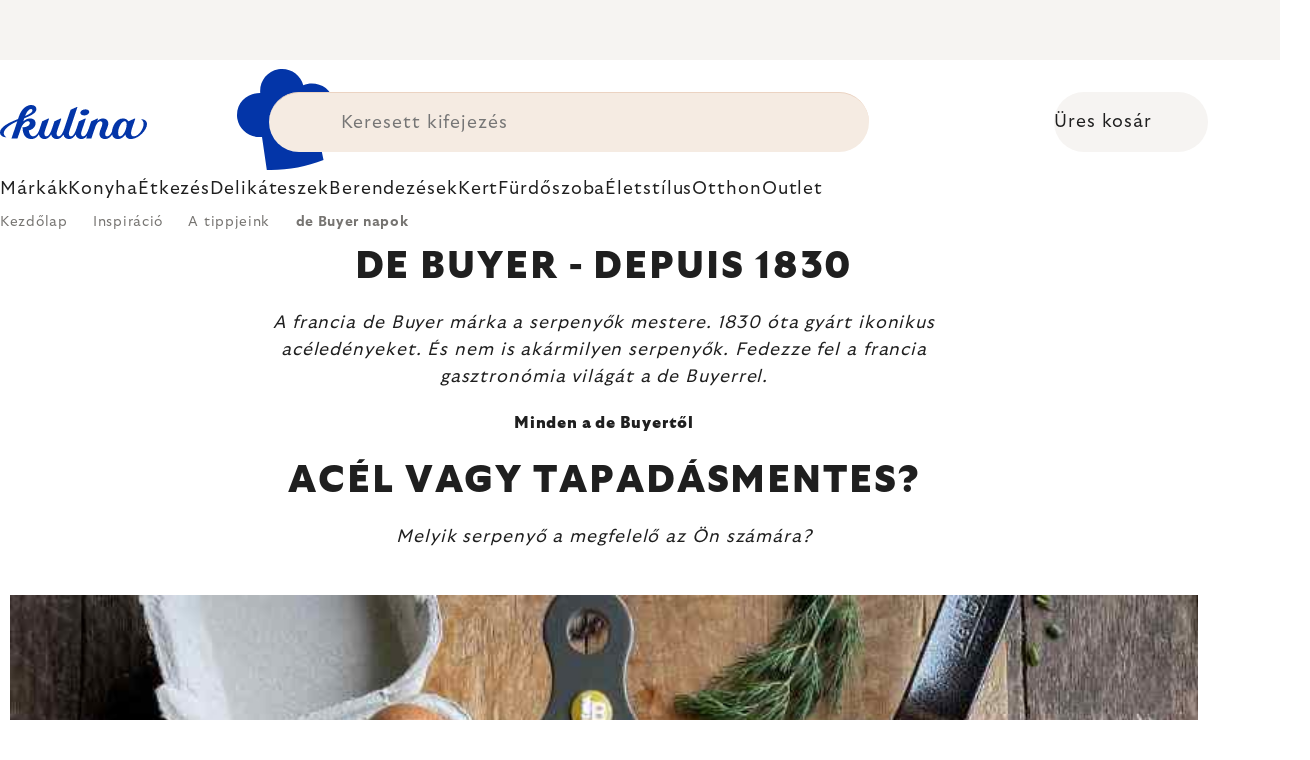

--- FILE ---
content_type: text/html; charset=utf-8
request_url: https://www.kulina.hu/db/
body_size: 45844
content:
<!doctype html><html lang="hu" dir="ltr" class="header-background-light external-fonts-loaded"><head><meta charset="utf-8" /><meta name="viewport" content="width=device-width,initial-scale=1" /><title>Dny de Buyer - ikonikus francia serpenyők | Kulina.hu</title><link rel="preconnect" href="https://cdn.myshoptet.com" /><link rel="dns-prefetch" href="https://cdn.myshoptet.com" /><link rel="preload" href="https://cdn.myshoptet.com/prj/dist/master/cms/libs/jquery/jquery-1.11.3.min.js" as="script" /><script>
dataLayer = [];
dataLayer.push({'shoptet' : {
    "pageId": 5505,
    "pageType": "category",
    "currency": "HUF",
    "currencyInfo": {
        "decimalSeparator": ",",
        "exchangeRate": 1,
        "priceDecimalPlaces": 0,
        "symbol": "Ft",
        "symbolLeft": 0,
        "thousandSeparator": " "
    },
    "language": "hu",
    "projectId": 381408,
    "category": {
        "guid": "5ce38b4f-bfb1-46b2-93b4-38bab7343d5b",
        "path": "Inspir\u00e1ci\u00f3 | A tippjeink | de Buyer napok",
        "parentCategoryGuid": "f9b32885-2723-42b7-a5fc-9deba73b69a4"
    },
    "cartInfo": {
        "id": null,
        "freeShipping": false,
        "freeShippingFrom": 0,
        "leftToFreeGift": {
            "formattedPrice": "0 Ft",
            "priceLeft": 0
        },
        "freeGift": false,
        "leftToFreeShipping": {
            "priceLeft": 0,
            "dependOnRegion": 0,
            "formattedPrice": "0 Ft"
        },
        "discountCoupon": [],
        "getNoBillingShippingPrice": {
            "withoutVat": 0,
            "vat": 0,
            "withVat": 0
        },
        "cartItems": [],
        "taxMode": "ORDINARY"
    },
    "cart": [],
    "customer": {
        "priceRatio": 1,
        "priceListId": 1,
        "groupId": null,
        "registered": false,
        "mainAccount": false
    }
}});
</script>

<!-- Google Tag Manager -->
<script>(function(w,d,s,l,i){w[l]=w[l]||[];w[l].push({'gtm.start':
new Date().getTime(),event:'gtm.js'});var f=d.getElementsByTagName(s)[0],
j=d.createElement(s),dl=l!='dataLayer'?'&l='+l:'';j.async=true;j.src=
'https://www.googletagmanager.com/gtm.js?id='+i+dl;f.parentNode.insertBefore(j,f);
})(window,document,'script','dataLayer','GTM-KC9DJTP');</script>
<!-- End Google Tag Manager -->

<meta property="og:type" content="website"><meta property="og:site_name" content="kulina.hu"><meta property="og:url" content="https://www.kulina.hu/db/"><meta property="og:title" content="Dny de Buyer - ikonikus francia serpenyők | Kulina.hu"><meta name="author" content="Kulina.hu"><meta name="web_author" content="Shoptet.cz"><meta name="dcterms.rightsHolder" content="www.kulina.hu"><meta name="robots" content="index,follow"><meta property="og:image" content="https://cdn.myshoptet.com/usr/www.kulina.hu/user/front_images/ogImage/0db-m.jpg"><meta property="og:description" content="Márka de Buyer - hagyományos francia gyártója a bevált acél, réz és tapadásmentes serpenyőknek és főzőedényeknek. 1830 óta."><meta name="description" content="Márka de Buyer - hagyományos francia gyártója a bevált acél, réz és tapadásmentes serpenyőknek és főzőedényeknek. 1830 óta."><style>:root {--color-primary: #383533;--color-primary-h: 24;--color-primary-s: 5%;--color-primary-l: 21%;--color-primary-hover: #000000;--color-primary-hover-h: 0;--color-primary-hover-s: 0%;--color-primary-hover-l: 0%;--color-secondary: #c73d1b;--color-secondary-h: 12;--color-secondary-s: 76%;--color-secondary-l: 44%;--color-secondary-hover: #e24019;--color-secondary-hover-h: 12;--color-secondary-hover-s: 80%;--color-secondary-hover-l: 49%;--color-tertiary: #383533;--color-tertiary-h: 24;--color-tertiary-s: 5%;--color-tertiary-l: 21%;--color-tertiary-hover: #383533;--color-tertiary-hover-h: 24;--color-tertiary-hover-s: 5%;--color-tertiary-hover-l: 21%;--color-header-background: #ffffff;--template-font: "sans-serif";--template-headings-font: "sans-serif";--header-background-url: none;--cookies-notice-background: #1A1937;--cookies-notice-color: #F8FAFB;--cookies-notice-button-hover: #f5f5f5;--cookies-notice-link-hover: #27263f;--templates-update-management-preview-mode-content: "A sablonok frissítéseinek előnézete aktív az Ön böngészője számára."}</style>
<link rel="next" href="/db/oldal-2/" />    <script>var shoptet = shoptet || {};</script>
    <script src="https://cdn.myshoptet.com/prj/dist/master/shop/dist/main-3g-header.js.05f199e7fd2450312de2.js"></script>
<!-- User include --><!-- api 426(80) html code header -->
<style> :root { --dklab-lastvisited-background-color: #FFFFFF; } </style>
<!-- api 428(82) html code header -->
<style>
        :root {
            --dklab-favourites-flag-color: #C73D1B;
            --dklab-favourites-flag-text-color: #FFFFFF;
            --dklab-favourites-add-text-color: #000000;            
            --dklab-favourites-remove-text-color: #C73D1B;            
            --dklab-favourites-add-text-detail-color: #000000;            
            --dklab-favourites-remove-text-detail-color: #C73D1B;            
            --dklab-favourites-header-icon-color: #000000;            
            --dklab-favourites-counter-color: #000000;            
        } </style>
<!-- api 498(150) html code header -->
<script async src="https://scripts.luigisbox.tech/LBX-198948.js"></script><meta name="luigisbox-tracker-id" content="174416-198948,hu"/><script type="text/javascript">const isPlpEnabled = sessionStorage.getItem('lbPlpEnabled') === 'true';if (isPlpEnabled) {const style = document.createElement("style");style.type = "text/css";style.id = "lb-plp-style";style.textContent = `body.type-category #content-wrapper,body.type-search #content-wrapper,body.type-category #content,body.type-search #content,body.type-category #content-in,body.type-search #content-in,body.type-category #main-in,body.type-search #main-in {min-height: 100vh;}body.type-category #content-wrapper > *,body.type-search #content-wrapper > *,body.type-category #content > *,body.type-search #content > *,body.type-category #content-in > *,body.type-search #content-in > *,body.type-category #main-in > *,body.type-search #main-in > * {display: none;}`;document.head.appendChild(style);}</script>
<!-- api 1012(643) html code header -->
<style data-purpose="gopay-hiding-apple-pay">
	div[data-guid="27aef8d7-6cb2-11ec-ac23-ac1f6b0076ec"] {
		display: none
	}
</style>
<!-- api 608(256) html code header -->
<link rel="stylesheet" href="https://cdn.myshoptet.com/usr/api2.dklab.cz/user/documents/_doplnky/bannery/381408/5793/381408_5793.css" type="text/css" /><style>
        :root {
            --dklab-bannery-b-hp-padding: 15px;
            --dklab-bannery-b-hp-box-padding: 0px;
            --dklab-bannery-b-hp-big-screen: 33.333%;
            --dklab-bannery-b-hp-medium-screen: 33.333%;
            --dklab-bannery-b-hp-small-screen: 33.333%;
            --dklab-bannery-b-hp-tablet-screen: 33.333%;
            --dklab-bannery-b-hp-mobile-screen: 100%;

            --dklab-bannery-i-hp-icon-color: #000000;
            --dklab-bannery-i-hp-color: #000000;
            --dklab-bannery-i-hp-background: #FFFFFF;            
            
            --dklab-bannery-i-d-icon-color: #000000;
            --dklab-bannery-i-d-color: #000000;
            --dklab-bannery-i-d-background: #FFFFFF;


            --dklab-bannery-i-hp-w-big-screen: 4;
            --dklab-bannery-i-hp-w-medium-screen: 4;
            --dklab-bannery-i-hp-w-small-screen: 4;
            --dklab-bannery-i-hp-w-tablet-screen: 4;
            --dklab-bannery-i-hp-w-mobile-screen: 2;
            
            --dklab-bannery-i-d-w-big-screen: 4;
            --dklab-bannery-i-d-w-medium-screen: 4;
            --dklab-bannery-i-d-w-small-screen: 4;
            --dklab-bannery-i-d-w-tablet-screen: 4;
            --dklab-bannery-i-d-w-mobile-screen: 2;

        }</style>
<!-- api 1004(637) html code header -->
<script>
                /* Ellity */      
                /* Compatibility */
                     
      window.mehub = window.mehub || {};
      window.mehub.bonus = {
        businessId: '9be97056-8aca-484f-85d3-cb183073694b',
        addonId: 'f90ecd8a-3341-4122-be53-6a48eb95cb34'
      }
    
                /* Latest */
                           
      window.ellity = window.ellity || {};
      window.ellity.bonus = {
        businessId: '9be97056-8aca-484f-85d3-cb183073694b',
        addonId: 'f90ecd8a-3341-4122-be53-6a48eb95cb34'
      }
    
                /* Extensions */
                
        window.ellity.gifts = {
          giftCodes: ["GIFT0003","GIFT1016","GIFT1017","GIFT0011","GIFT1018","GIFT0001"],
          mode: "surprise",
          giftModes: {"GIFT0003":"surprise","GIFT1016":"surprise","GIFT1017":"surprise","GIFT0011":"surprise","GIFT1018":"surprise","GIFT0001":"surprise"},
          enabled: true,
        }

        window.document.documentElement.classList.add('ellity-gifts-enabled')
      
                </script>
<!-- api html code header -->
<meta name="facebook-domain-verification" content="ktxt8a25dud8ah3qc7yd9acxjybpbk" />

<script async src="https://scripts.luigisbox.tech/LBX-198948.js"></script>

<link rel="stylesheet" href="https://cdn.myshoptet.com/usr/361817.myshoptet.com/user/documents/dklab-fl/css/style_dklab_font-primary.min.css?v=1769184106" />

<style>
  .btn.next-step-finish, .btn.next-step-forward { white-space: normal; }
</style><link rel="preconnect" href="https://fonts.googleapis.com">
<link rel="preconnect" href="https://fonts.gstatic.com" crossorigin>

<link rel="dns-prefetch" href="//live.luigisbox.tech">

<script>
//mark nemazat
window.globalCarriersDayShift = "0";
window.uploadedMark = "1769184106";
window.idEshop = "15";
window.brandsGuid = "b5e515b6-5ff1-11eb-ac23-ac1f6b0076ec";
window.bannersHp = {"n":3,"c":"is-template2"};
window.bannersPlp = ["ba5beb2a-5ff1-11eb-ac23-ac1f6b0076ec","ba8e7ec4-5ff1-11eb-ac23-ac1f6b0076ec","baf761b8-5ff1-11eb-ac23-ac1f6b0076ec","d017f6f1-5ff1-11eb-ac23-ac1f6b0076ec","0164df90-5351-11ec-ac23-ac1f6b0076ec","673474f8-a36b-4c9f-867f-2d377fa700df"];
</script>

<script src="https://cdn.myshoptet.com/usr/361817.myshoptet.com/user/documents/dklab-fl/js/script_dklab_moves.min.js?v=1769184106" ></script>

<link rel="stylesheet" href="https://cdn.myshoptet.com/usr/361817.myshoptet.com/user/documents/dklab-fl/css/style_dklab.min.css?v=1769184106" />
<link rel="stylesheet" href="https://cdn.myshoptet.com/usr/www.kulina.cz/user/documents/cookies/cookieconsent.css?v=1769184106" />
<script src="https://cdn.myshoptet.com/usr/www.kulina.cz/user/documents/dklab/project/datalayers/static/static-15.js?v=1769184106"></script>
<script src="https://cdn.myshoptet.com/usr/www.kulina.cz/user/documents/dklab/project/datalayers/lang/lang-15.js?v=1769184106"></script>
<script src="https://cdn.myshoptet.com/usr/361817.myshoptet.com/user/documents/dklab-fl/_templates/js/templates-luigis-box.js?v=1769184106"></script>
<script src="https://cdn.myshoptet.com/usr/www.kulina.cz/user/documents/dklab/project/banners/15.js?v=1769184106"></script>
<script src="https://cdn.myshoptet.com/usr/www.kulina.cz/user/documents/dklab/project/banners/categoriesPair/15.js?v=1769184106"></script>

<script src="https://cdn.luigisbox.tech/autocomplete.js" async="async" ></script>
<script src="https://cdn.luigisbox.tech/search.js" async="async" ></script>
<script src="https://cdn.luigisbox.tech/recco.js" async="async" ></script>

<style>
/* Fix pro zobrazení banneru v kategorii na celou šířku */
#content .dklabBanplusKategorie {grid-column: 1 / -1;}
</style>

<!-- Recenze DL -->
<script src="https://cdn.myshoptet.com/usr/www.kulina.cz/user/documents/dklab/project/reviews/15.js?v=1769184106"></script>

<script src="https://unpkg.com/masonry-layout@4/dist/masonry.pkgd.min.js"></script>

<script type="text/javascript">
var date = new Date(); 
date.setMilliseconds(0); date.setSeconds(0); date.setMinutes(Math.round(date.getMinutes() / 5) * 5);
var jsProductsCountFile = 'https://cdn.myshoptet.com/usr/www.kulina.cz/user/documents/dklab/project/products_count/15.js?v=' + date.getTime();
var productsCountScriptEl = document.createElement("script");
(function (attrs) { Object.keys(attrs).forEach(function (key) { productsCountScriptEl.setAttribute(key, attrs[key]); }); })
({"src":jsProductsCountFile, "type":"text/javascript", "async":true, "charset":"utf-8"});
document.getElementsByTagName("head")[0].appendChild(productsCountScriptEl);  
</script>


<script src="https://cdn-widgetsrepository.yotpo.com/v1/loader/Whdb4fcfYQvPZHJ0zVNC9ud0KZG6cZ0kXlJUI8OX" async></script>
<!-- service 608(256) html code header -->
<link rel="stylesheet" href="https://cdn.myshoptet.com/usr/api.dklab.cz/user/documents/fontawesome/css/all.css?v=1.02" type="text/css" />
<!-- service 619(267) html code header -->
<link href="https://cdn.myshoptet.com/usr/fvstudio.myshoptet.com/user/documents/addons/cartupsell.min.css?24.11.1" rel="stylesheet">
<!-- service 1004(637) html code header -->
<script src="https://mehub-framework.web.app/main.bundle.js?v=1"></script>
<!-- service 428(82) html code header -->
<style>
@font-face {
    font-family: 'oblibene';
    src:  url('https://cdn.myshoptet.com/usr/api2.dklab.cz/user/documents/_doplnky/oblibene/font/oblibene.eot?v1');
    src:  url('https://cdn.myshoptet.com/usr/api2.dklab.cz/user/documents/_doplnky/oblibene/font/oblibene.eot?v1#iefix') format('embedded-opentype'),
    url('https://cdn.myshoptet.com/usr/api2.dklab.cz/user/documents/_doplnky/oblibene/font/oblibene.ttf?v1') format('truetype'),
    url('https://cdn.myshoptet.com/usr/api2.dklab.cz/user/documents/_doplnky/oblibene/font/oblibene.woff?v1') format('woff'),
    url('https://cdn.myshoptet.com/usr/api2.dklab.cz/user/documents/_doplnky/oblibene/font/oblibene.svg?v1') format('svg');
    font-weight: normal;
    font-style: normal;
}
</style>
<script>
var dklabFavIndividual;
</script>
<!-- /User include --><link rel="shortcut icon" href="/favicon.ico" type="image/x-icon" /><link rel="canonical" href="https://www.kulina.hu/db/" /><script>!function(){var t={9196:function(){!function(){var t=/\[object (Boolean|Number|String|Function|Array|Date|RegExp)\]/;function r(r){return null==r?String(r):(r=t.exec(Object.prototype.toString.call(Object(r))))?r[1].toLowerCase():"object"}function n(t,r){return Object.prototype.hasOwnProperty.call(Object(t),r)}function e(t){if(!t||"object"!=r(t)||t.nodeType||t==t.window)return!1;try{if(t.constructor&&!n(t,"constructor")&&!n(t.constructor.prototype,"isPrototypeOf"))return!1}catch(t){return!1}for(var e in t);return void 0===e||n(t,e)}function o(t,r,n){this.b=t,this.f=r||function(){},this.d=!1,this.a={},this.c=[],this.e=function(t){return{set:function(r,n){u(c(r,n),t.a)},get:function(r){return t.get(r)}}}(this),i(this,t,!n);var e=t.push,o=this;t.push=function(){var r=[].slice.call(arguments,0),n=e.apply(t,r);return i(o,r),n}}function i(t,n,o){for(t.c.push.apply(t.c,n);!1===t.d&&0<t.c.length;){if("array"==r(n=t.c.shift()))t:{var i=n,a=t.a;if("string"==r(i[0])){for(var f=i[0].split("."),s=f.pop(),p=(i=i.slice(1),0);p<f.length;p++){if(void 0===a[f[p]])break t;a=a[f[p]]}try{a[s].apply(a,i)}catch(t){}}}else if("function"==typeof n)try{n.call(t.e)}catch(t){}else{if(!e(n))continue;for(var l in n)u(c(l,n[l]),t.a)}o||(t.d=!0,t.f(t.a,n),t.d=!1)}}function c(t,r){for(var n={},e=n,o=t.split("."),i=0;i<o.length-1;i++)e=e[o[i]]={};return e[o[o.length-1]]=r,n}function u(t,o){for(var i in t)if(n(t,i)){var c=t[i];"array"==r(c)?("array"==r(o[i])||(o[i]=[]),u(c,o[i])):e(c)?(e(o[i])||(o[i]={}),u(c,o[i])):o[i]=c}}window.DataLayerHelper=o,o.prototype.get=function(t){var r=this.a;t=t.split(".");for(var n=0;n<t.length;n++){if(void 0===r[t[n]])return;r=r[t[n]]}return r},o.prototype.flatten=function(){this.b.splice(0,this.b.length),this.b[0]={},u(this.a,this.b[0])}}()}},r={};function n(e){var o=r[e];if(void 0!==o)return o.exports;var i=r[e]={exports:{}};return t[e](i,i.exports,n),i.exports}n.n=function(t){var r=t&&t.__esModule?function(){return t.default}:function(){return t};return n.d(r,{a:r}),r},n.d=function(t,r){for(var e in r)n.o(r,e)&&!n.o(t,e)&&Object.defineProperty(t,e,{enumerable:!0,get:r[e]})},n.o=function(t,r){return Object.prototype.hasOwnProperty.call(t,r)},function(){"use strict";n(9196)}()}();</script>    <!-- Global site tag (gtag.js) - Google Analytics -->
    <script async src="https://www.googletagmanager.com/gtag/js?id=G-03MVMQJCEK"></script>
    <script>
        
        window.dataLayer = window.dataLayer || [];
        function gtag(){dataLayer.push(arguments);}
        

        
        gtag('js', new Date());

        
                gtag('config', 'G-03MVMQJCEK', {"groups":"GA4","send_page_view":false,"content_group":"category","currency":"HUF","page_language":"hu"});
        
                gtag('config', 'AW-877107677', {"allow_enhanced_conversions":true});
        
        
        
        
        
                    gtag('event', 'page_view', {"send_to":"GA4","page_language":"hu","content_group":"category","currency":"HUF"});
        
        
        
        
        
        
        
        
        
        
        
        
        
        document.addEventListener('DOMContentLoaded', function() {
            if (typeof shoptet.tracking !== 'undefined') {
                for (var id in shoptet.tracking.bannersList) {
                    gtag('event', 'view_promotion', {
                        "send_to": "UA",
                        "promotions": [
                            {
                                "id": shoptet.tracking.bannersList[id].id,
                                "name": shoptet.tracking.bannersList[id].name,
                                "position": shoptet.tracking.bannersList[id].position
                            }
                        ]
                    });
                }
            }

            shoptet.consent.onAccept(function(agreements) {
                if (agreements.length !== 0) {
                    console.debug('gtag consent accept');
                    var gtagConsentPayload =  {
                        'ad_storage': agreements.includes(shoptet.config.cookiesConsentOptPersonalisation)
                            ? 'granted' : 'denied',
                        'analytics_storage': agreements.includes(shoptet.config.cookiesConsentOptAnalytics)
                            ? 'granted' : 'denied',
                                                                                                'ad_user_data': agreements.includes(shoptet.config.cookiesConsentOptPersonalisation)
                            ? 'granted' : 'denied',
                        'ad_personalization': agreements.includes(shoptet.config.cookiesConsentOptPersonalisation)
                            ? 'granted' : 'denied',
                        };
                    console.debug('update consent data', gtagConsentPayload);
                    gtag('consent', 'update', gtagConsentPayload);
                    dataLayer.push(
                        { 'event': 'update_consent' }
                    );
                }
            });
        });
    </script>
</head><body class="desktop id-5505 in-db template-11 type-category multiple-columns-body columns-3 blank-mode blank-mode-css ums_forms_redesign--off ums_a11y_category_page--on ums_discussion_rating_forms--off ums_flags_display_unification--on ums_a11y_login--off mobile-header-version-0">
        <div id="fb-root"></div>
        <script>
            window.fbAsyncInit = function() {
                FB.init({
                    autoLogAppEvents : true,
                    xfbml            : true,
                    version          : 'v24.0'
                });
            };
        </script>
        <script async defer crossorigin="anonymous" src="https://connect.facebook.net/hu_HU/sdk.js#xfbml=1&version=v24.0"></script>
<!-- Google Tag Manager (noscript) -->
<noscript><iframe src="https://www.googletagmanager.com/ns.html?id=GTM-KC9DJTP"
height="0" width="0" style="display:none;visibility:hidden"></iframe></noscript>
<!-- End Google Tag Manager (noscript) -->

<a href="#content" class="skip-link sr-only">Ugrás a fő tartalomhoz</a><div class="overall-wrapper"><div class="site-msg information"><div class="container"><div class="text"><div class="c-top-banner top-banner-template" data-skelet=""></div></div><div class="close js-close-information-msg"></div></div></div><div class="user-action"><div class="container"><div class="user-action-in"><div class="user-action-login popup-widget login-widget"><div class="popup-widget-inner"><h2 id="loginHeading">Bejelentkezés az Ön fiókjába</h2><div id="customerLogin"><form action="/action/Customer/Login/" method="post" id="formLoginIncluded" class="csrf-enabled formLogin" data-testid="formLogin"><input type="hidden" name="referer" value="" /><div class="form-group"><div class="input-wrapper email js-validated-element-wrapper no-label"><input type="email" name="email" class="form-control" autofocus placeholder="E-mail cím (pl. edit@freemail.hu)" data-testid="inputEmail" autocomplete="email" required /></div></div><div class="form-group"><div class="input-wrapper password js-validated-element-wrapper no-label"><input type="password" name="password" class="form-control" placeholder="Jelszó" data-testid="inputPassword" autocomplete="current-password" required /><span class="no-display">Ezt a mezőt nem lehet kitöltetni</span><input type="text" name="surname" value="" class="no-display" /></div></div><div class="form-group"><div class="login-wrapper"><button type="submit" class="btn btn-secondary btn-text btn-login" data-testid="buttonSubmit">Bejelentkezés</button><div class="password-helper"><a href="/regisztracio/" data-testid="signup" rel="nofollow">Új regisztráció</a><a href="/ugyfel/elfelejtett-jelszo/" rel="nofollow">Elfelejtett jelszó</a></div></div></div><div class="social-login-buttons"><div class="social-login-buttons-divider"><span>vagy</span></div><div class="form-group"><a href="/action/Social/login/?provider=Facebook" class="login-btn facebook" rel="nofollow"><span class="login-facebook-icon"></span><strong>Bejelentkezés Facebookon keresztül</strong></a></div><div class="form-group"><a href="/action/Social/login/?provider=Google" class="login-btn google" rel="nofollow"><span class="login-google-icon"></span><strong>Bejelentkezés Google-fiókján keresztül</strong></a></div></div></form>
</div></div></div>
    <div id="cart-widget" class="user-action-cart popup-widget cart-widget loader-wrapper" data-testid="popupCartWidget" role="dialog" aria-hidden="true"><div class="popup-widget-inner cart-widget-inner place-cart-here"><div class="loader-overlay"><div class="loader"></div></div></div><div class="cart-widget-button"><a href="/kosar/" class="btn btn-conversion" id="continue-order-button" rel="nofollow" data-testid="buttonNextStep">Tovább a kosárhoz</a></div></div></div>
</div></div><div class="top-navigation-bar" data-testid="topNavigationBar">

    <div class="container">

        <div class="top-navigation-contacts">
            <strong>Ügyfélszolgálat:</strong><a href="tel:+3615507658" class="project-phone" aria-label="+3615507658 telefonszám hívása" data-testid="contactboxPhone"><span>+36 1 55 07 658</span></a><a href="mailto:info@kulina.hu" class="project-email" data-testid="contactboxEmail"><span>info@kulina.hu</span></a>        </div>

                            <div class="top-navigation-menu">
                <div class="top-navigation-menu-trigger"></div>
                <ul class="top-navigation-bar-menu">
                                            <li class="top-navigation-menu-item-39">
                            <a href="/uzleti-feltetelek/">Üzleti feltételek</a>
                        </li>
                                            <li class="top-navigation-menu-item-691">
                            <a href="/adatvedelmi-nyilatkozat/">Adatvédelmi nyilatkozat</a>
                        </li>
                                    </ul>
                <ul class="top-navigation-bar-menu-helper"></ul>
            </div>
        
        <div class="top-navigation-tools">
            <div class="responsive-tools">
                <a href="#" class="toggle-window" data-target="search" aria-label="Keresés" data-testid="linkSearchIcon"></a>
                                                            <a href="#" class="toggle-window" data-target="login"></a>
                                                    <a href="#" class="toggle-window" data-target="navigation" aria-label="Menü" data-testid="hamburgerMenu"></a>
            </div>
                        <a href="/bejelentkezes/?backTo=%2Fdb%2F" class="top-nav-button top-nav-button-login primary login toggle-window" data-target="login" data-testid="signin" rel="nofollow"><span>Bejelentkezés</span></a>        </div>

    </div>

</div>
<header id="header"><div class="container navigation-wrapper">
    <div class="header-top">
        <div class="site-name-wrapper">
            <div class="site-name"><a href="/" data-testid="linkWebsiteLogo"><img src="https://cdn.myshoptet.com/usr/www.kulina.hu/user/logos/logo-blue.svg" alt="Kulina.hu" fetchpriority="low" /></a></div>        </div>
        <div class="search" itemscope itemtype="https://schema.org/WebSite">
            <meta itemprop="headline" content="de Buyer napok"/><meta itemprop="url" content="https://www.kulina.hu"/><meta itemprop="text" content="Márka de Buyer - hagyományos francia gyártója a bevált acél, réz és tapadásmentes serpenyőknek és főzőedényeknek. 1830 óta."/>            <form action="/action/ProductSearch/prepareString/" method="post"
    id="formSearchForm" class="search-form compact-form js-search-main"
    itemprop="potentialAction" itemscope itemtype="https://schema.org/SearchAction" data-testid="searchForm">
    <fieldset>
        <meta itemprop="target"
            content="https://www.kulina.hu/kereses/?string={string}"/>
        <input type="hidden" name="language" value="hu"/>
        
            
<input
    type="search"
    name="string"
        class="query-input form-control search-input js-search-input"
    placeholder="Keresett kifejezés"
    autocomplete="off"
    required
    itemprop="query-input"
    aria-label="Keresés"
    data-testid="searchInput"
>
            <button type="submit" class="btn btn-default" data-testid="searchBtn">Keresés</button>
        
    </fieldset>
</form>
        </div>
        <div class="navigation-buttons">
                
    <a href="/kosar/" class="btn btn-icon toggle-window cart-count" data-target="cart" data-hover="true" data-redirect="true" data-testid="headerCart" rel="nofollow" aria-haspopup="dialog" aria-expanded="false" aria-controls="cart-widget">
        
                <span class="sr-only">Kosár</span>
        
            <span class="cart-price visible-lg-inline-block" data-testid="headerCartPrice">
                                    Üres kosár                            </span>
        
    
            </a>
        </div>
    </div>
    <nav id="navigation" aria-label="Főmenü" data-collapsible="true"><div class="navigation-in menu"><ul class="menu-level-1" role="menubar" data-testid="headerMenuItems"><li class="menu-item-1478 ext" role="none"><a href="/inspiracio/" data-testid="headerMenuItem" role="menuitem" aria-haspopup="true" aria-expanded="false"><b>Inspiráció</b><span class="submenu-arrow"></span></a><ul class="menu-level-2" aria-label="Inspiráció" tabindex="-1" role="menu"><li class="menu-item-3413 has-third-level" role="none"><a href="/campaign/" class="menu-image" data-testid="headerMenuItem" tabindex="-1" aria-hidden="true"><img src="data:image/svg+xml,%3Csvg%20width%3D%22140%22%20height%3D%22100%22%20xmlns%3D%22http%3A%2F%2Fwww.w3.org%2F2000%2Fsvg%22%3E%3C%2Fsvg%3E" alt="" aria-hidden="true" width="140" height="100"  data-src="https://cdn.myshoptet.com/prj/dist/master/cms/templates/frontend_templates/00/img/folder.svg" fetchpriority="low" /></a><div><a href="/campaign/" data-testid="headerMenuItem" role="menuitem"><span>A hónap témája</span></a>
                                                    <ul class="menu-level-3" role="menu">
                                                                    <li class="menu-item-10023" role="none">
                                        <a href="/mill-mortar-collections/" data-testid="headerMenuItem" role="menuitem">
                                            Mill &amp; Mortar Collections</a>,                                    </li>
                                                                    <li class="menu-item-5511" role="none">
                                        <a href="/pf-sale/" data-testid="headerMenuItem" role="menuitem">
                                            Újévi kedvezmények</a>,                                    </li>
                                                                    <li class="menu-item-9920" role="none">
                                        <a href="/circulon-scratchdefense/" data-testid="headerMenuItem" role="menuitem">
                                            Circulon ScratchDefense</a>,                                    </li>
                                                                    <li class="menu-item-9851" role="none">
                                        <a href="/scandi-design/" data-testid="headerMenuItem" role="menuitem">
                                            Scandi design</a>,                                    </li>
                                                                    <li class="menu-item-8501" role="none">
                                        <a href="/grill-party/" data-testid="headerMenuItem" role="menuitem">
                                            Grill party</a>,                                    </li>
                                                                    <li class="menu-item-6243" role="none">
                                        <a href="/kulina-fest/" data-testid="headerMenuItem" role="menuitem">
                                            Kulina Fest</a>,                                    </li>
                                                                    <li class="menu-item-6246" role="none">
                                        <a href="/electrofest/" data-testid="headerMenuItem" role="menuitem">
                                            Electrofest</a>,                                    </li>
                                                                    <li class="menu-item-6858" role="none">
                                        <a href="/mij-collections/" data-testid="headerMenuItem" role="menuitem">
                                            MIJ Collections</a>,                                    </li>
                                                                    <li class="menu-item-6171" role="none">
                                        <a href="/pinkmania/" data-testid="headerMenuItem" role="menuitem">
                                            Pinkmania</a>,                                    </li>
                                                                    <li class="menu-item-7224" role="none">
                                        <a href="/db-steel/" data-testid="headerMenuItem" role="menuitem">
                                            Acél serpenyők de Buyer</a>,                                    </li>
                                                                    <li class="menu-item-6991" role="none">
                                        <a href="/hero-month/" data-testid="headerMenuItem" role="menuitem">
                                            A hónap legjobbjai</a>                                    </li>
                                                            </ul>
                        </div></li><li class="menu-item-2813" role="none"><a href="/shopping-guide-2/" class="menu-image" data-testid="headerMenuItem" tabindex="-1" aria-hidden="true"><img src="data:image/svg+xml,%3Csvg%20width%3D%22140%22%20height%3D%22100%22%20xmlns%3D%22http%3A%2F%2Fwww.w3.org%2F2000%2Fsvg%22%3E%3C%2Fsvg%3E" alt="" aria-hidden="true" width="140" height="100"  data-src="https://cdn.myshoptet.com/prj/dist/master/cms/templates/frontend_templates/00/img/folder.svg" fetchpriority="low" /></a><div><a href="/shopping-guide-2/" data-testid="headerMenuItem" role="menuitem"><span>Vásátlási tanácsadó</span></a>
                        </div></li><li class="menu-item-2807" role="none"><a href="/black-friday/" class="menu-image" data-testid="headerMenuItem" tabindex="-1" aria-hidden="true"><img src="data:image/svg+xml,%3Csvg%20width%3D%22140%22%20height%3D%22100%22%20xmlns%3D%22http%3A%2F%2Fwww.w3.org%2F2000%2Fsvg%22%3E%3C%2Fsvg%3E" alt="" aria-hidden="true" width="140" height="100"  data-src="https://cdn.myshoptet.com/prj/dist/master/cms/templates/frontend_templates/00/img/folder.svg" fetchpriority="low" /></a><div><a href="/black-friday/" data-testid="headerMenuItem" role="menuitem"><span>Black Friday</span></a>
                        </div></li><li class="menu-item-5442" role="none"><a href="/advent/" class="menu-image" data-testid="headerMenuItem" tabindex="-1" aria-hidden="true"><img src="data:image/svg+xml,%3Csvg%20width%3D%22140%22%20height%3D%22100%22%20xmlns%3D%22http%3A%2F%2Fwww.w3.org%2F2000%2Fsvg%22%3E%3C%2Fsvg%3E" alt="" aria-hidden="true" width="140" height="100"  data-src="https://cdn.myshoptet.com/prj/dist/master/cms/templates/frontend_templates/00/img/folder.svg" fetchpriority="low" /></a><div><a href="/advent/" data-testid="headerMenuItem" role="menuitem"><span>Karácsony</span></a>
                        </div></li><li class="menu-item-3521 has-third-level" role="none"><a href="/our-tips/" class="menu-image" data-testid="headerMenuItem" tabindex="-1" aria-hidden="true"><img src="data:image/svg+xml,%3Csvg%20width%3D%22140%22%20height%3D%22100%22%20xmlns%3D%22http%3A%2F%2Fwww.w3.org%2F2000%2Fsvg%22%3E%3C%2Fsvg%3E" alt="" aria-hidden="true" width="140" height="100"  data-src="https://cdn.myshoptet.com/prj/dist/master/cms/templates/frontend_templates/00/img/folder.svg" fetchpriority="low" /></a><div><a href="/our-tips/" data-testid="headerMenuItem" role="menuitem"><span>A tippjeink</span></a>
                                                    <ul class="menu-level-3" role="menu">
                                                                    <li class="menu-item-10098" role="none">
                                        <a href="/wmf-pans/" data-testid="headerMenuItem" role="menuitem">
                                            WMF Pans</a>,                                    </li>
                                                                    <li class="menu-item-3416" role="none">
                                        <a href="/week-mind/" data-testid="headerMenuItem" role="menuitem">
                                            PRELOZIT</a>,                                    </li>
                                                                    <li class="menu-item-3551" role="none">
                                        <a href="/severin-grills/" data-testid="headerMenuItem" role="menuitem">
                                            Grillezés a Severinnel</a>,                                    </li>
                                                                    <li class="menu-item-5174" role="none">
                                        <a href="/tefal-ingenio/" data-testid="headerMenuItem" role="menuitem">
                                            Tefal Ingenio - intelligens egymásba rakható főzőedények</a>,                                    </li>
                                                                    <li class="menu-item-3527" role="none">
                                        <a href="/brabantia-tips/" data-testid="headerMenuItem" role="menuitem">
                                            Brabantia inspiráció</a>,                                    </li>
                                                                    <li class="menu-item-3266" role="none">
                                        <a href="/bestsellers/" data-testid="headerMenuItem" role="menuitem">
                                            Bestsellerek</a>,                                    </li>
                                                                    <li class="menu-item-2774" role="none">
                                        <a href="/gift-guide/" data-testid="headerMenuItem" role="menuitem">
                                            Ajándék útmutató</a>,                                    </li>
                                                                    <li class="menu-item-5448" role="none">
                                        <a href="/advent-deco/" data-testid="headerMenuItem" role="menuitem">
                                            Minden Karácsonyra</a>,                                    </li>
                                                                    <li class="menu-item-8258" role="none">
                                        <a href="/xmas-checklist/" data-testid="headerMenuItem" role="menuitem">
                                            Karácsonyi ellenőrzőlista</a>,                                    </li>
                                                                    <li class="menu-item-2720" role="none">
                                        <a href="/ajandekutalvanyok/" data-testid="headerMenuItem" role="menuitem">
                                            Ajándékutalványok</a>,                                    </li>
                                                                    <li class="menu-item-5505" role="none">
                                        <a href="/db/" class="active" data-testid="headerMenuItem" role="menuitem">
                                            de Buyer napok</a>,                                    </li>
                                                                    <li class="menu-item-5232" role="none">
                                        <a href="/coffee-days/" data-testid="headerMenuItem" role="menuitem">
                                            Kávés napok</a>                                    </li>
                                                            </ul>
                        </div></li></ul></li>
<li class="menu-item-2564" role="none"><a href="/new-in/" data-testid="headerMenuItem" role="menuitem" aria-expanded="false"><b>Újdonságok</b></a></li>
<li class="menu-item-707 ext" role="none"><a href="/brands/" data-testid="headerMenuItem" role="menuitem" aria-haspopup="true" aria-expanded="false"><b>Márkák</b><span class="submenu-arrow"></span></a><ul class="menu-level-2" aria-label="Márkák" tabindex="-1" role="menu"><li class="menu-item-10020" role="none"><a href="/ac-perchs-thehandel/" class="menu-image" data-testid="headerMenuItem" tabindex="-1" aria-hidden="true"><img src="data:image/svg+xml,%3Csvg%20width%3D%22140%22%20height%3D%22100%22%20xmlns%3D%22http%3A%2F%2Fwww.w3.org%2F2000%2Fsvg%22%3E%3C%2Fsvg%3E" alt="" aria-hidden="true" width="140" height="100"  data-src="https://cdn.myshoptet.com/prj/dist/master/cms/templates/frontend_templates/00/img/folder.svg" fetchpriority="low" /></a><div><a href="/ac-perchs-thehandel/" data-testid="headerMenuItem" role="menuitem"><span>A.C. Perch&#039;s Thehandel</span></a>
                        </div></li><li class="menu-item-2627" role="none"><a href="/akai/" class="menu-image" data-testid="headerMenuItem" tabindex="-1" aria-hidden="true"><img src="data:image/svg+xml,%3Csvg%20width%3D%22140%22%20height%3D%22100%22%20xmlns%3D%22http%3A%2F%2Fwww.w3.org%2F2000%2Fsvg%22%3E%3C%2Fsvg%3E" alt="" aria-hidden="true" width="140" height="100"  data-src="https://cdn.myshoptet.com/prj/dist/master/cms/templates/frontend_templates/00/img/folder.svg" fetchpriority="low" /></a><div><a href="/akai/" data-testid="headerMenuItem" role="menuitem"><span>Akai</span></a>
                        </div></li><li class="menu-item-3242" role="none"><a href="/alessi/" class="menu-image" data-testid="headerMenuItem" tabindex="-1" aria-hidden="true"><img src="data:image/svg+xml,%3Csvg%20width%3D%22140%22%20height%3D%22100%22%20xmlns%3D%22http%3A%2F%2Fwww.w3.org%2F2000%2Fsvg%22%3E%3C%2Fsvg%3E" alt="" aria-hidden="true" width="140" height="100"  data-src="https://cdn.myshoptet.com/prj/dist/master/cms/templates/frontend_templates/00/img/folder.svg" fetchpriority="low" /></a><div><a href="/alessi/" data-testid="headerMenuItem" role="menuitem"><span>Alessi</span></a>
                        </div></li><li class="menu-item-2591" role="none"><a href="/ankarsrum/" class="menu-image" data-testid="headerMenuItem" tabindex="-1" aria-hidden="true"><img src="data:image/svg+xml,%3Csvg%20width%3D%22140%22%20height%3D%22100%22%20xmlns%3D%22http%3A%2F%2Fwww.w3.org%2F2000%2Fsvg%22%3E%3C%2Fsvg%3E" alt="" aria-hidden="true" width="140" height="100"  data-src="https://cdn.myshoptet.com/prj/dist/master/cms/templates/frontend_templates/00/img/folder.svg" fetchpriority="low" /></a><div><a href="/ankarsrum/" data-testid="headerMenuItem" role="menuitem"><span>Ankarsrum</span></a>
                        </div></li><li class="menu-item-10101" role="none"><a href="/armando/" class="menu-image" data-testid="headerMenuItem" tabindex="-1" aria-hidden="true"><img src="data:image/svg+xml,%3Csvg%20width%3D%22140%22%20height%3D%22100%22%20xmlns%3D%22http%3A%2F%2Fwww.w3.org%2F2000%2Fsvg%22%3E%3C%2Fsvg%3E" alt="" aria-hidden="true" width="140" height="100"  data-src="https://cdn.myshoptet.com/prj/dist/master/cms/templates/frontend_templates/00/img/folder.svg" fetchpriority="low" /></a><div><a href="/armando/" data-testid="headerMenuItem" role="menuitem"><span>ARMANDO</span></a>
                        </div></li><li class="menu-item-800" role="none"><a href="/bamix/" class="menu-image" data-testid="headerMenuItem" tabindex="-1" aria-hidden="true"><img src="data:image/svg+xml,%3Csvg%20width%3D%22140%22%20height%3D%22100%22%20xmlns%3D%22http%3A%2F%2Fwww.w3.org%2F2000%2Fsvg%22%3E%3C%2Fsvg%3E" alt="" aria-hidden="true" width="140" height="100"  data-src="https://cdn.myshoptet.com/prj/dist/master/cms/templates/frontend_templates/00/img/folder.svg" fetchpriority="low" /></a><div><a href="/bamix/" data-testid="headerMenuItem" role="menuitem"><span>Bamix</span></a>
                        </div></li><li class="menu-item-2522" role="none"><a href="/bitz/" class="menu-image" data-testid="headerMenuItem" tabindex="-1" aria-hidden="true"><img src="data:image/svg+xml,%3Csvg%20width%3D%22140%22%20height%3D%22100%22%20xmlns%3D%22http%3A%2F%2Fwww.w3.org%2F2000%2Fsvg%22%3E%3C%2Fsvg%3E" alt="" aria-hidden="true" width="140" height="100"  data-src="https://cdn.myshoptet.com/prj/dist/master/cms/templates/frontend_templates/00/img/folder.svg" fetchpriority="low" /></a><div><a href="/bitz/" data-testid="headerMenuItem" role="menuitem"><span>Bitz</span></a>
                        </div></li><li class="menu-item-6500" role="none"><a href="/bjorn-wiinblad/" class="menu-image" data-testid="headerMenuItem" tabindex="-1" aria-hidden="true"><img src="data:image/svg+xml,%3Csvg%20width%3D%22140%22%20height%3D%22100%22%20xmlns%3D%22http%3A%2F%2Fwww.w3.org%2F2000%2Fsvg%22%3E%3C%2Fsvg%3E" alt="" aria-hidden="true" width="140" height="100"  data-src="https://cdn.myshoptet.com/prj/dist/master/cms/templates/frontend_templates/00/img/folder.svg" fetchpriority="low" /></a><div><a href="/bjorn-wiinblad/" data-testid="headerMenuItem" role="menuitem"><span>Bjørn Wiinblad</span></a>
                        </div></li><li class="menu-item-6877" role="none"><a href="/black-blum/" class="menu-image" data-testid="headerMenuItem" tabindex="-1" aria-hidden="true"><img src="data:image/svg+xml,%3Csvg%20width%3D%22140%22%20height%3D%22100%22%20xmlns%3D%22http%3A%2F%2Fwww.w3.org%2F2000%2Fsvg%22%3E%3C%2Fsvg%3E" alt="" aria-hidden="true" width="140" height="100"  data-src="https://cdn.myshoptet.com/prj/dist/master/cms/templates/frontend_templates/00/img/folder.svg" fetchpriority="low" /></a><div><a href="/black-blum/" data-testid="headerMenuItem" role="menuitem"><span>Black+Blum</span></a>
                        </div></li><li class="menu-item-710" role="none"><a href="/blomus/" class="menu-image" data-testid="headerMenuItem" tabindex="-1" aria-hidden="true"><img src="data:image/svg+xml,%3Csvg%20width%3D%22140%22%20height%3D%22100%22%20xmlns%3D%22http%3A%2F%2Fwww.w3.org%2F2000%2Fsvg%22%3E%3C%2Fsvg%3E" alt="" aria-hidden="true" width="140" height="100"  data-src="https://cdn.myshoptet.com/prj/dist/master/cms/templates/frontend_templates/00/img/folder.svg" fetchpriority="low" /></a><div><a href="/blomus/" data-testid="headerMenuItem" role="menuitem"><span>Blomus</span></a>
                        </div></li><li class="menu-item-3305" role="none"><a href="/bloomingville/" class="menu-image" data-testid="headerMenuItem" tabindex="-1" aria-hidden="true"><img src="data:image/svg+xml,%3Csvg%20width%3D%22140%22%20height%3D%22100%22%20xmlns%3D%22http%3A%2F%2Fwww.w3.org%2F2000%2Fsvg%22%3E%3C%2Fsvg%3E" alt="" aria-hidden="true" width="140" height="100"  data-src="https://cdn.myshoptet.com/prj/dist/master/cms/templates/frontend_templates/00/img/folder.svg" fetchpriority="low" /></a><div><a href="/bloomingville/" data-testid="headerMenuItem" role="menuitem"><span>Bloomingville</span></a>
                        </div></li><li class="menu-item-2729" role="none"><a href="/brabantia/" class="menu-image" data-testid="headerMenuItem" tabindex="-1" aria-hidden="true"><img src="data:image/svg+xml,%3Csvg%20width%3D%22140%22%20height%3D%22100%22%20xmlns%3D%22http%3A%2F%2Fwww.w3.org%2F2000%2Fsvg%22%3E%3C%2Fsvg%3E" alt="" aria-hidden="true" width="140" height="100"  data-src="https://cdn.myshoptet.com/prj/dist/master/cms/templates/frontend_templates/00/img/folder.svg" fetchpriority="low" /></a><div><a href="/brabantia/" data-testid="headerMenuItem" role="menuitem"><span>Brabantia</span></a>
                        </div></li><li class="menu-item-2411" role="none"><a href="/bredemeijer/" class="menu-image" data-testid="headerMenuItem" tabindex="-1" aria-hidden="true"><img src="data:image/svg+xml,%3Csvg%20width%3D%22140%22%20height%3D%22100%22%20xmlns%3D%22http%3A%2F%2Fwww.w3.org%2F2000%2Fsvg%22%3E%3C%2Fsvg%3E" alt="" aria-hidden="true" width="140" height="100"  data-src="https://cdn.myshoptet.com/prj/dist/master/cms/templates/frontend_templates/00/img/folder.svg" fetchpriority="low" /></a><div><a href="/bredemeijer/" data-testid="headerMenuItem" role="menuitem"><span>Bredemeijer</span></a>
                        </div></li><li class="menu-item-6084" role="none"><a href="/bugatti/" class="menu-image" data-testid="headerMenuItem" tabindex="-1" aria-hidden="true"><img src="data:image/svg+xml,%3Csvg%20width%3D%22140%22%20height%3D%22100%22%20xmlns%3D%22http%3A%2F%2Fwww.w3.org%2F2000%2Fsvg%22%3E%3C%2Fsvg%3E" alt="" aria-hidden="true" width="140" height="100"  data-src="https://cdn.myshoptet.com/prj/dist/master/cms/templates/frontend_templates/00/img/folder.svg" fetchpriority="low" /></a><div><a href="/bugatti/" data-testid="headerMenuItem" role="menuitem"><span>Bugatti</span></a>
                        </div></li><li class="menu-item-7230" role="none"><a href="/cereria-molla/" class="menu-image" data-testid="headerMenuItem" tabindex="-1" aria-hidden="true"><img src="data:image/svg+xml,%3Csvg%20width%3D%22140%22%20height%3D%22100%22%20xmlns%3D%22http%3A%2F%2Fwww.w3.org%2F2000%2Fsvg%22%3E%3C%2Fsvg%3E" alt="" aria-hidden="true" width="140" height="100"  data-src="https://cdn.myshoptet.com/prj/dist/master/cms/templates/frontend_templates/00/img/folder.svg" fetchpriority="low" /></a><div><a href="/cereria-molla/" data-testid="headerMenuItem" role="menuitem"><span>Cereria Mollá</span></a>
                        </div></li><li class="menu-item-8471" role="none"><a href="/circulon/" class="menu-image" data-testid="headerMenuItem" tabindex="-1" aria-hidden="true"><img src="data:image/svg+xml,%3Csvg%20width%3D%22140%22%20height%3D%22100%22%20xmlns%3D%22http%3A%2F%2Fwww.w3.org%2F2000%2Fsvg%22%3E%3C%2Fsvg%3E" alt="" aria-hidden="true" width="140" height="100"  data-src="https://cdn.myshoptet.com/prj/dist/master/cms/templates/frontend_templates/00/img/folder.svg" fetchpriority="low" /></a><div><a href="/circulon/" data-testid="headerMenuItem" role="menuitem"><span>Circulon</span></a>
                        </div></li><li class="menu-item-8264" role="none"><a href="/clarysse/" class="menu-image" data-testid="headerMenuItem" tabindex="-1" aria-hidden="true"><img src="data:image/svg+xml,%3Csvg%20width%3D%22140%22%20height%3D%22100%22%20xmlns%3D%22http%3A%2F%2Fwww.w3.org%2F2000%2Fsvg%22%3E%3C%2Fsvg%3E" alt="" aria-hidden="true" width="140" height="100"  data-src="https://cdn.myshoptet.com/prj/dist/master/cms/templates/frontend_templates/00/img/folder.svg" fetchpriority="low" /></a><div><a href="/clarysse/" data-testid="headerMenuItem" role="menuitem"><span>CLARYSSE</span></a>
                        </div></li><li class="menu-item-6150" role="none"><a href="/clean/" class="menu-image" data-testid="headerMenuItem" tabindex="-1" aria-hidden="true"><img src="data:image/svg+xml,%3Csvg%20width%3D%22140%22%20height%3D%22100%22%20xmlns%3D%22http%3A%2F%2Fwww.w3.org%2F2000%2Fsvg%22%3E%3C%2Fsvg%3E" alt="" aria-hidden="true" width="140" height="100"  data-src="https://cdn.myshoptet.com/prj/dist/master/cms/templates/frontend_templates/00/img/folder.svg" fetchpriority="low" /></a><div><a href="/clean/" data-testid="headerMenuItem" role="menuitem"><span>Clean</span></a>
                        </div></li><li class="menu-item-1334" role="none"><a href="/cole-mason/" class="menu-image" data-testid="headerMenuItem" tabindex="-1" aria-hidden="true"><img src="data:image/svg+xml,%3Csvg%20width%3D%22140%22%20height%3D%22100%22%20xmlns%3D%22http%3A%2F%2Fwww.w3.org%2F2000%2Fsvg%22%3E%3C%2Fsvg%3E" alt="" aria-hidden="true" width="140" height="100"  data-src="https://cdn.myshoptet.com/prj/dist/master/cms/templates/frontend_templates/00/img/folder.svg" fetchpriority="low" /></a><div><a href="/cole-mason/" data-testid="headerMenuItem" role="menuitem"><span>COLE &amp; MASON</span></a>
                        </div></li><li class="menu-item-830" role="none"><a href="/continenta/" class="menu-image" data-testid="headerMenuItem" tabindex="-1" aria-hidden="true"><img src="data:image/svg+xml,%3Csvg%20width%3D%22140%22%20height%3D%22100%22%20xmlns%3D%22http%3A%2F%2Fwww.w3.org%2F2000%2Fsvg%22%3E%3C%2Fsvg%3E" alt="" aria-hidden="true" width="140" height="100"  data-src="https://cdn.myshoptet.com/prj/dist/master/cms/templates/frontend_templates/00/img/folder.svg" fetchpriority="low" /></a><div><a href="/continenta/" data-testid="headerMenuItem" role="menuitem"><span>Continenta</span></a>
                        </div></li><li class="menu-item-6156" role="none"><a href="/courreges/" class="menu-image" data-testid="headerMenuItem" tabindex="-1" aria-hidden="true"><img src="data:image/svg+xml,%3Csvg%20width%3D%22140%22%20height%3D%22100%22%20xmlns%3D%22http%3A%2F%2Fwww.w3.org%2F2000%2Fsvg%22%3E%3C%2Fsvg%3E" alt="" aria-hidden="true" width="140" height="100"  data-src="https://cdn.myshoptet.com/prj/dist/master/cms/templates/frontend_templates/00/img/folder.svg" fetchpriority="low" /></a><div><a href="/courreges/" data-testid="headerMenuItem" role="menuitem"><span>Courrèges</span></a>
                        </div></li><li class="menu-item-851" role="none"><a href="/de-buyer/" class="menu-image" data-testid="headerMenuItem" tabindex="-1" aria-hidden="true"><img src="data:image/svg+xml,%3Csvg%20width%3D%22140%22%20height%3D%22100%22%20xmlns%3D%22http%3A%2F%2Fwww.w3.org%2F2000%2Fsvg%22%3E%3C%2Fsvg%3E" alt="" aria-hidden="true" width="140" height="100"  data-src="https://cdn.myshoptet.com/prj/dist/master/cms/templates/frontend_templates/00/img/folder.svg" fetchpriority="low" /></a><div><a href="/de-buyer/" data-testid="headerMenuItem" role="menuitem"><span>de Buyer</span></a>
                        </div></li><li class="menu-item-2681" role="none"><a href="/dellinger/" class="menu-image" data-testid="headerMenuItem" tabindex="-1" aria-hidden="true"><img src="data:image/svg+xml,%3Csvg%20width%3D%22140%22%20height%3D%22100%22%20xmlns%3D%22http%3A%2F%2Fwww.w3.org%2F2000%2Fsvg%22%3E%3C%2Fsvg%3E" alt="" aria-hidden="true" width="140" height="100"  data-src="https://cdn.myshoptet.com/prj/dist/master/cms/templates/frontend_templates/00/img/folder.svg" fetchpriority="low" /></a><div><a href="/dellinger/" data-testid="headerMenuItem" role="menuitem"><span>Dellinger</span></a>
                        </div></li><li class="menu-item-3590" role="none"><a href="/done-by-deer/" class="menu-image" data-testid="headerMenuItem" tabindex="-1" aria-hidden="true"><img src="data:image/svg+xml,%3Csvg%20width%3D%22140%22%20height%3D%22100%22%20xmlns%3D%22http%3A%2F%2Fwww.w3.org%2F2000%2Fsvg%22%3E%3C%2Fsvg%3E" alt="" aria-hidden="true" width="140" height="100"  data-src="https://cdn.myshoptet.com/prj/dist/master/cms/templates/frontend_templates/00/img/folder.svg" fetchpriority="low" /></a><div><a href="/done-by-deer/" data-testid="headerMenuItem" role="menuitem"><span>Done by Deer</span></a>
                        </div></li><li class="menu-item-2633" role="none"><a href="/eaziglide/" class="menu-image" data-testid="headerMenuItem" tabindex="-1" aria-hidden="true"><img src="data:image/svg+xml,%3Csvg%20width%3D%22140%22%20height%3D%22100%22%20xmlns%3D%22http%3A%2F%2Fwww.w3.org%2F2000%2Fsvg%22%3E%3C%2Fsvg%3E" alt="" aria-hidden="true" width="140" height="100"  data-src="https://cdn.myshoptet.com/prj/dist/master/cms/templates/frontend_templates/00/img/folder.svg" fetchpriority="low" /></a><div><a href="/eaziglide/" data-testid="headerMenuItem" role="menuitem"><span>Eaziglide</span></a>
                        </div></li><li class="menu-item-917" role="none"><a href="/emile-henry/" class="menu-image" data-testid="headerMenuItem" tabindex="-1" aria-hidden="true"><img src="data:image/svg+xml,%3Csvg%20width%3D%22140%22%20height%3D%22100%22%20xmlns%3D%22http%3A%2F%2Fwww.w3.org%2F2000%2Fsvg%22%3E%3C%2Fsvg%3E" alt="" aria-hidden="true" width="140" height="100"  data-src="https://cdn.myshoptet.com/prj/dist/master/cms/templates/frontend_templates/00/img/folder.svg" fetchpriority="low" /></a><div><a href="/emile-henry/" data-testid="headerMenuItem" role="menuitem"><span>Emile Henry</span></a>
                        </div></li><li class="menu-item-8498" role="none"><a href="/espro/" class="menu-image" data-testid="headerMenuItem" tabindex="-1" aria-hidden="true"><img src="data:image/svg+xml,%3Csvg%20width%3D%22140%22%20height%3D%22100%22%20xmlns%3D%22http%3A%2F%2Fwww.w3.org%2F2000%2Fsvg%22%3E%3C%2Fsvg%3E" alt="" aria-hidden="true" width="140" height="100"  data-src="https://cdn.myshoptet.com/prj/dist/master/cms/templates/frontend_templates/00/img/folder.svg" fetchpriority="low" /></a><div><a href="/espro/" data-testid="headerMenuItem" role="menuitem"><span>ESPRO</span></a>
                        </div></li><li class="menu-item-8468" role="none"><a href="/estoublon/" class="menu-image" data-testid="headerMenuItem" tabindex="-1" aria-hidden="true"><img src="data:image/svg+xml,%3Csvg%20width%3D%22140%22%20height%3D%22100%22%20xmlns%3D%22http%3A%2F%2Fwww.w3.org%2F2000%2Fsvg%22%3E%3C%2Fsvg%3E" alt="" aria-hidden="true" width="140" height="100"  data-src="https://cdn.myshoptet.com/prj/dist/master/cms/templates/frontend_templates/00/img/folder.svg" fetchpriority="low" /></a><div><a href="/estoublon/" data-testid="headerMenuItem" role="menuitem"><span>ESTOUBLON</span></a>
                        </div></li><li class="menu-item-3422" role="none"><a href="/etat-libre-d-orange/" class="menu-image" data-testid="headerMenuItem" tabindex="-1" aria-hidden="true"><img src="data:image/svg+xml,%3Csvg%20width%3D%22140%22%20height%3D%22100%22%20xmlns%3D%22http%3A%2F%2Fwww.w3.org%2F2000%2Fsvg%22%3E%3C%2Fsvg%3E" alt="" aria-hidden="true" width="140" height="100"  data-src="https://cdn.myshoptet.com/prj/dist/master/cms/templates/frontend_templates/00/img/folder.svg" fetchpriority="low" /></a><div><a href="/etat-libre-d-orange/" data-testid="headerMenuItem" role="menuitem"><span>Etat Libre D&#039;Orange</span></a>
                        </div></li><li class="menu-item-935" role="none"><a href="/eva-solo/" class="menu-image" data-testid="headerMenuItem" tabindex="-1" aria-hidden="true"><img src="data:image/svg+xml,%3Csvg%20width%3D%22140%22%20height%3D%22100%22%20xmlns%3D%22http%3A%2F%2Fwww.w3.org%2F2000%2Fsvg%22%3E%3C%2Fsvg%3E" alt="" aria-hidden="true" width="140" height="100"  data-src="https://cdn.myshoptet.com/prj/dist/master/cms/templates/frontend_templates/00/img/folder.svg" fetchpriority="low" /></a><div><a href="/eva-solo/" data-testid="headerMenuItem" role="menuitem"><span>Eva Solo</span></a>
                        </div></li><li class="menu-item-2414" role="none"><a href="/f-dick/" class="menu-image" data-testid="headerMenuItem" tabindex="-1" aria-hidden="true"><img src="data:image/svg+xml,%3Csvg%20width%3D%22140%22%20height%3D%22100%22%20xmlns%3D%22http%3A%2F%2Fwww.w3.org%2F2000%2Fsvg%22%3E%3C%2Fsvg%3E" alt="" aria-hidden="true" width="140" height="100"  data-src="https://cdn.myshoptet.com/prj/dist/master/cms/templates/frontend_templates/00/img/folder.svg" fetchpriority="low" /></a><div><a href="/f-dick/" data-testid="headerMenuItem" role="menuitem"><span>F.DICK</span></a>
                        </div></li><li class="menu-item-7851" role="none"><a href="/ferm-living/" class="menu-image" data-testid="headerMenuItem" tabindex="-1" aria-hidden="true"><img src="data:image/svg+xml,%3Csvg%20width%3D%22140%22%20height%3D%22100%22%20xmlns%3D%22http%3A%2F%2Fwww.w3.org%2F2000%2Fsvg%22%3E%3C%2Fsvg%3E" alt="" aria-hidden="true" width="140" height="100"  data-src="https://cdn.myshoptet.com/prj/dist/master/cms/templates/frontend_templates/00/img/folder.svg" fetchpriority="low" /></a><div><a href="/ferm-living/" data-testid="headerMenuItem" role="menuitem"><span>ferm LIVING</span></a>
                        </div></li><li class="menu-item-983" role="none"><a href="/fissler/" class="menu-image" data-testid="headerMenuItem" tabindex="-1" aria-hidden="true"><img src="data:image/svg+xml,%3Csvg%20width%3D%22140%22%20height%3D%22100%22%20xmlns%3D%22http%3A%2F%2Fwww.w3.org%2F2000%2Fsvg%22%3E%3C%2Fsvg%3E" alt="" aria-hidden="true" width="140" height="100"  data-src="https://cdn.myshoptet.com/prj/dist/master/cms/templates/frontend_templates/00/img/folder.svg" fetchpriority="low" /></a><div><a href="/fissler/" data-testid="headerMenuItem" role="menuitem"><span>Fissler</span></a>
                        </div></li><li class="menu-item-3359" role="none"><a href="/foonka/" class="menu-image" data-testid="headerMenuItem" tabindex="-1" aria-hidden="true"><img src="data:image/svg+xml,%3Csvg%20width%3D%22140%22%20height%3D%22100%22%20xmlns%3D%22http%3A%2F%2Fwww.w3.org%2F2000%2Fsvg%22%3E%3C%2Fsvg%3E" alt="" aria-hidden="true" width="140" height="100"  data-src="https://cdn.myshoptet.com/prj/dist/master/cms/templates/frontend_templates/00/img/folder.svg" fetchpriority="low" /></a><div><a href="/foonka/" data-testid="headerMenuItem" role="menuitem"><span>Foonka</span></a>
                        </div></li><li class="menu-item-977" role="none"><a href="/forged/" class="menu-image" data-testid="headerMenuItem" tabindex="-1" aria-hidden="true"><img src="data:image/svg+xml,%3Csvg%20width%3D%22140%22%20height%3D%22100%22%20xmlns%3D%22http%3A%2F%2Fwww.w3.org%2F2000%2Fsvg%22%3E%3C%2Fsvg%3E" alt="" aria-hidden="true" width="140" height="100"  data-src="https://cdn.myshoptet.com/prj/dist/master/cms/templates/frontend_templates/00/img/folder.svg" fetchpriority="low" /></a><div><a href="/forged/" data-testid="headerMenuItem" role="menuitem"><span>Forged</span></a>
                        </div></li><li class="menu-item-5875" role="none"><a href="/fritz-hansen/" class="menu-image" data-testid="headerMenuItem" tabindex="-1" aria-hidden="true"><img src="data:image/svg+xml,%3Csvg%20width%3D%22140%22%20height%3D%22100%22%20xmlns%3D%22http%3A%2F%2Fwww.w3.org%2F2000%2Fsvg%22%3E%3C%2Fsvg%3E" alt="" aria-hidden="true" width="140" height="100"  data-src="https://cdn.myshoptet.com/prj/dist/master/cms/templates/frontend_templates/00/img/folder.svg" fetchpriority="low" /></a><div><a href="/fritz-hansen/" data-testid="headerMenuItem" role="menuitem"><span>Fritz Hansen</span></a>
                        </div></li><li class="menu-item-5195" role="none"><a href="/g3ferrari/" class="menu-image" data-testid="headerMenuItem" tabindex="-1" aria-hidden="true"><img src="data:image/svg+xml,%3Csvg%20width%3D%22140%22%20height%3D%22100%22%20xmlns%3D%22http%3A%2F%2Fwww.w3.org%2F2000%2Fsvg%22%3E%3C%2Fsvg%3E" alt="" aria-hidden="true" width="140" height="100"  data-src="https://cdn.myshoptet.com/prj/dist/master/cms/templates/frontend_templates/00/img/folder.svg" fetchpriority="low" /></a><div><a href="/g3ferrari/" data-testid="headerMenuItem" role="menuitem"><span>G3Ferrari</span></a>
                        </div></li><li class="menu-item-8432" role="none"><a href="/giusti-modena-1605/" class="menu-image" data-testid="headerMenuItem" tabindex="-1" aria-hidden="true"><img src="data:image/svg+xml,%3Csvg%20width%3D%22140%22%20height%3D%22100%22%20xmlns%3D%22http%3A%2F%2Fwww.w3.org%2F2000%2Fsvg%22%3E%3C%2Fsvg%3E" alt="" aria-hidden="true" width="140" height="100"  data-src="https://cdn.myshoptet.com/prj/dist/master/cms/templates/frontend_templates/00/img/folder.svg" fetchpriority="low" /></a><div><a href="/giusti-modena-1605/" data-testid="headerMenuItem" role="menuitem"><span>GIUSTI Modena 1605</span></a>
                        </div></li><li class="menu-item-6249" role="none"><a href="/guardini/" class="menu-image" data-testid="headerMenuItem" tabindex="-1" aria-hidden="true"><img src="data:image/svg+xml,%3Csvg%20width%3D%22140%22%20height%3D%22100%22%20xmlns%3D%22http%3A%2F%2Fwww.w3.org%2F2000%2Fsvg%22%3E%3C%2Fsvg%3E" alt="" aria-hidden="true" width="140" height="100"  data-src="https://cdn.myshoptet.com/prj/dist/master/cms/templates/frontend_templates/00/img/folder.svg" fetchpriority="low" /></a><div><a href="/guardini/" data-testid="headerMenuItem" role="menuitem"><span>Guardini</span></a>
                        </div></li><li class="menu-item-7198" role="none"><a href="/gude-solingen/" class="menu-image" data-testid="headerMenuItem" tabindex="-1" aria-hidden="true"><img src="data:image/svg+xml,%3Csvg%20width%3D%22140%22%20height%3D%22100%22%20xmlns%3D%22http%3A%2F%2Fwww.w3.org%2F2000%2Fsvg%22%3E%3C%2Fsvg%3E" alt="" aria-hidden="true" width="140" height="100"  data-src="https://cdn.myshoptet.com/prj/dist/master/cms/templates/frontend_templates/00/img/folder.svg" fetchpriority="low" /></a><div><a href="/gude-solingen/" data-testid="headerMenuItem" role="menuitem"><span>Güde Solingen</span></a>
                        </div></li><li class="menu-item-7896" role="none"><a href="/hestan/" class="menu-image" data-testid="headerMenuItem" tabindex="-1" aria-hidden="true"><img src="data:image/svg+xml,%3Csvg%20width%3D%22140%22%20height%3D%22100%22%20xmlns%3D%22http%3A%2F%2Fwww.w3.org%2F2000%2Fsvg%22%3E%3C%2Fsvg%3E" alt="" aria-hidden="true" width="140" height="100"  data-src="https://cdn.myshoptet.com/prj/dist/master/cms/templates/frontend_templates/00/img/folder.svg" fetchpriority="low" /></a><div><a href="/hestan/" data-testid="headerMenuItem" role="menuitem"><span>Hestan</span></a>
                        </div></li><li class="menu-item-5663" role="none"><a href="/holmegaard/" class="menu-image" data-testid="headerMenuItem" tabindex="-1" aria-hidden="true"><img src="data:image/svg+xml,%3Csvg%20width%3D%22140%22%20height%3D%22100%22%20xmlns%3D%22http%3A%2F%2Fwww.w3.org%2F2000%2Fsvg%22%3E%3C%2Fsvg%3E" alt="" aria-hidden="true" width="140" height="100"  data-src="https://cdn.myshoptet.com/prj/dist/master/cms/templates/frontend_templates/00/img/folder.svg" fetchpriority="low" /></a><div><a href="/holmegaard/" data-testid="headerMenuItem" role="menuitem"><span>Holmegaard</span></a>
                        </div></li><li class="menu-item-3347" role="none"><a href="/hubsch/" class="menu-image" data-testid="headerMenuItem" tabindex="-1" aria-hidden="true"><img src="data:image/svg+xml,%3Csvg%20width%3D%22140%22%20height%3D%22100%22%20xmlns%3D%22http%3A%2F%2Fwww.w3.org%2F2000%2Fsvg%22%3E%3C%2Fsvg%3E" alt="" aria-hidden="true" width="140" height="100"  data-src="https://cdn.myshoptet.com/prj/dist/master/cms/templates/frontend_templates/00/img/folder.svg" fetchpriority="low" /></a><div><a href="/hubsch/" data-testid="headerMenuItem" role="menuitem"><span>Hübsch</span></a>
                        </div></li><li class="menu-item-7474" role="none"><a href="/humdakin/" class="menu-image" data-testid="headerMenuItem" tabindex="-1" aria-hidden="true"><img src="data:image/svg+xml,%3Csvg%20width%3D%22140%22%20height%3D%22100%22%20xmlns%3D%22http%3A%2F%2Fwww.w3.org%2F2000%2Fsvg%22%3E%3C%2Fsvg%3E" alt="" aria-hidden="true" width="140" height="100"  data-src="https://cdn.myshoptet.com/prj/dist/master/cms/templates/frontend_templates/00/img/folder.svg" fetchpriority="low" /></a><div><a href="/humdakin/" data-testid="headerMenuItem" role="menuitem"><span>Humdakin</span></a>
                        </div></li><li class="menu-item-10113" role="none"><a href="/chilli-no5/" class="menu-image" data-testid="headerMenuItem" tabindex="-1" aria-hidden="true"><img src="data:image/svg+xml,%3Csvg%20width%3D%22140%22%20height%3D%22100%22%20xmlns%3D%22http%3A%2F%2Fwww.w3.org%2F2000%2Fsvg%22%3E%3C%2Fsvg%3E" alt="" aria-hidden="true" width="140" height="100"  data-src="https://cdn.myshoptet.com/prj/dist/master/cms/templates/frontend_templates/00/img/folder.svg" fetchpriority="low" /></a><div><a href="/chilli-no5/" data-testid="headerMenuItem" role="menuitem"><span>Chilli No5</span></a>
                        </div></li><li class="menu-item-8261" role="none"><a href="/isle-of-skye-candle-company/" class="menu-image" data-testid="headerMenuItem" tabindex="-1" aria-hidden="true"><img src="data:image/svg+xml,%3Csvg%20width%3D%22140%22%20height%3D%22100%22%20xmlns%3D%22http%3A%2F%2Fwww.w3.org%2F2000%2Fsvg%22%3E%3C%2Fsvg%3E" alt="" aria-hidden="true" width="140" height="100"  data-src="https://cdn.myshoptet.com/prj/dist/master/cms/templates/frontend_templates/00/img/folder.svg" fetchpriority="low" /></a><div><a href="/isle-of-skye-candle-company/" data-testid="headerMenuItem" role="menuitem"><span>Isle of Skye Candle Company</span></a>
                        </div></li><li class="menu-item-7195" role="none"><a href="/jack-lucy/" class="menu-image" data-testid="headerMenuItem" tabindex="-1" aria-hidden="true"><img src="data:image/svg+xml,%3Csvg%20width%3D%22140%22%20height%3D%22100%22%20xmlns%3D%22http%3A%2F%2Fwww.w3.org%2F2000%2Fsvg%22%3E%3C%2Fsvg%3E" alt="" aria-hidden="true" width="140" height="100"  data-src="https://cdn.myshoptet.com/prj/dist/master/cms/templates/frontend_templates/00/img/folder.svg" fetchpriority="low" /></a><div><a href="/jack-lucy/" data-testid="headerMenuItem" role="menuitem"><span>Jack &amp; Lucy</span></a>
                        </div></li><li class="menu-item-995" role="none"><a href="/joseph-joseph/" class="menu-image" data-testid="headerMenuItem" tabindex="-1" aria-hidden="true"><img src="data:image/svg+xml,%3Csvg%20width%3D%22140%22%20height%3D%22100%22%20xmlns%3D%22http%3A%2F%2Fwww.w3.org%2F2000%2Fsvg%22%3E%3C%2Fsvg%3E" alt="" aria-hidden="true" width="140" height="100"  data-src="https://cdn.myshoptet.com/prj/dist/master/cms/templates/frontend_templates/00/img/folder.svg" fetchpriority="low" /></a><div><a href="/joseph-joseph/" data-testid="headerMenuItem" role="menuitem"><span>Joseph Joseph</span></a>
                        </div></li><li class="menu-item-7242" role="none"><a href="/kaat-amsterdam/" class="menu-image" data-testid="headerMenuItem" tabindex="-1" aria-hidden="true"><img src="data:image/svg+xml,%3Csvg%20width%3D%22140%22%20height%3D%22100%22%20xmlns%3D%22http%3A%2F%2Fwww.w3.org%2F2000%2Fsvg%22%3E%3C%2Fsvg%3E" alt="" aria-hidden="true" width="140" height="100"  data-src="https://cdn.myshoptet.com/prj/dist/master/cms/templates/frontend_templates/00/img/folder.svg" fetchpriority="low" /></a><div><a href="/kaat-amsterdam/" data-testid="headerMenuItem" role="menuitem"><span>KAAT Amsterdam</span></a>
                        </div></li><li class="menu-item-5415" role="none"><a href="/kahler/" class="menu-image" data-testid="headerMenuItem" tabindex="-1" aria-hidden="true"><img src="data:image/svg+xml,%3Csvg%20width%3D%22140%22%20height%3D%22100%22%20xmlns%3D%22http%3A%2F%2Fwww.w3.org%2F2000%2Fsvg%22%3E%3C%2Fsvg%3E" alt="" aria-hidden="true" width="140" height="100"  data-src="https://cdn.myshoptet.com/prj/dist/master/cms/templates/frontend_templates/00/img/folder.svg" fetchpriority="low" /></a><div><a href="/kahler/" data-testid="headerMenuItem" role="menuitem"><span>Kähler</span></a>
                        </div></li><li class="menu-item-1043" role="none"><a href="/kambukka/" class="menu-image" data-testid="headerMenuItem" tabindex="-1" aria-hidden="true"><img src="data:image/svg+xml,%3Csvg%20width%3D%22140%22%20height%3D%22100%22%20xmlns%3D%22http%3A%2F%2Fwww.w3.org%2F2000%2Fsvg%22%3E%3C%2Fsvg%3E" alt="" aria-hidden="true" width="140" height="100"  data-src="https://cdn.myshoptet.com/prj/dist/master/cms/templates/frontend_templates/00/img/folder.svg" fetchpriority="low" /></a><div><a href="/kambukka/" data-testid="headerMenuItem" role="menuitem"><span>Kambukka</span></a>
                        </div></li><li class="menu-item-8235" role="none"><a href="/kardol-by-beddinghouse/" class="menu-image" data-testid="headerMenuItem" tabindex="-1" aria-hidden="true"><img src="data:image/svg+xml,%3Csvg%20width%3D%22140%22%20height%3D%22100%22%20xmlns%3D%22http%3A%2F%2Fwww.w3.org%2F2000%2Fsvg%22%3E%3C%2Fsvg%3E" alt="" aria-hidden="true" width="140" height="100"  data-src="https://cdn.myshoptet.com/prj/dist/master/cms/templates/frontend_templates/00/img/folder.svg" fetchpriority="low" /></a><div><a href="/kardol-by-beddinghouse/" data-testid="headerMenuItem" role="menuitem"><span>KARDOL by Beddinghouse</span></a>
                        </div></li><li class="menu-item-1004" role="none"><a href="/kitchenaid/" class="menu-image" data-testid="headerMenuItem" tabindex="-1" aria-hidden="true"><img src="data:image/svg+xml,%3Csvg%20width%3D%22140%22%20height%3D%22100%22%20xmlns%3D%22http%3A%2F%2Fwww.w3.org%2F2000%2Fsvg%22%3E%3C%2Fsvg%3E" alt="" aria-hidden="true" width="140" height="100"  data-src="https://cdn.myshoptet.com/prj/dist/master/cms/templates/frontend_templates/00/img/folder.svg" fetchpriority="low" /></a><div><a href="/kitchenaid/" data-testid="headerMenuItem" role="menuitem"><span>KitchenAid</span></a>
                        </div></li><li class="menu-item-8435" role="none"><a href="/kobenhavn-kombucha/" class="menu-image" data-testid="headerMenuItem" tabindex="-1" aria-hidden="true"><img src="data:image/svg+xml,%3Csvg%20width%3D%22140%22%20height%3D%22100%22%20xmlns%3D%22http%3A%2F%2Fwww.w3.org%2F2000%2Fsvg%22%3E%3C%2Fsvg%3E" alt="" aria-hidden="true" width="140" height="100"  data-src="https://cdn.myshoptet.com/prj/dist/master/cms/templates/frontend_templates/00/img/folder.svg" fetchpriority="low" /></a><div><a href="/kobenhavn-kombucha/" data-testid="headerMenuItem" role="menuitem"><span>København Kombucha</span></a>
                        </div></li><li class="menu-item-3371" role="none"><a href="/koziol/" class="menu-image" data-testid="headerMenuItem" tabindex="-1" aria-hidden="true"><img src="data:image/svg+xml,%3Csvg%20width%3D%22140%22%20height%3D%22100%22%20xmlns%3D%22http%3A%2F%2Fwww.w3.org%2F2000%2Fsvg%22%3E%3C%2Fsvg%3E" alt="" aria-hidden="true" width="140" height="100"  data-src="https://cdn.myshoptet.com/prj/dist/master/cms/templates/frontend_templates/00/img/folder.svg" fetchpriority="low" /></a><div><a href="/koziol/" data-testid="headerMenuItem" role="menuitem"><span>Koziol</span></a>
                        </div></li><li class="menu-item-3251" role="none"><a href="/kusmi-tea/" class="menu-image" data-testid="headerMenuItem" tabindex="-1" aria-hidden="true"><img src="data:image/svg+xml,%3Csvg%20width%3D%22140%22%20height%3D%22100%22%20xmlns%3D%22http%3A%2F%2Fwww.w3.org%2F2000%2Fsvg%22%3E%3C%2Fsvg%3E" alt="" aria-hidden="true" width="140" height="100"  data-src="https://cdn.myshoptet.com/prj/dist/master/cms/templates/frontend_templates/00/img/folder.svg" fetchpriority="low" /></a><div><a href="/kusmi-tea/" data-testid="headerMenuItem" role="menuitem"><span>Kusmi Tea</span></a>
                        </div></li><li class="menu-item-2612" role="none"><a href="/kuvings/" class="menu-image" data-testid="headerMenuItem" tabindex="-1" aria-hidden="true"><img src="data:image/svg+xml,%3Csvg%20width%3D%22140%22%20height%3D%22100%22%20xmlns%3D%22http%3A%2F%2Fwww.w3.org%2F2000%2Fsvg%22%3E%3C%2Fsvg%3E" alt="" aria-hidden="true" width="140" height="100"  data-src="https://cdn.myshoptet.com/prj/dist/master/cms/templates/frontend_templates/00/img/folder.svg" fetchpriority="low" /></a><div><a href="/kuvings/" data-testid="headerMenuItem" role="menuitem"><span>Kuvings</span></a>
                        </div></li><li class="menu-item-6937" role="none"><a href="/latelier-du-vin/" class="menu-image" data-testid="headerMenuItem" tabindex="-1" aria-hidden="true"><img src="data:image/svg+xml,%3Csvg%20width%3D%22140%22%20height%3D%22100%22%20xmlns%3D%22http%3A%2F%2Fwww.w3.org%2F2000%2Fsvg%22%3E%3C%2Fsvg%3E" alt="" aria-hidden="true" width="140" height="100"  data-src="https://cdn.myshoptet.com/prj/dist/master/cms/templates/frontend_templates/00/img/folder.svg" fetchpriority="low" /></a><div><a href="/latelier-du-vin/" data-testid="headerMenuItem" role="menuitem"><span>L&#039;Atelier du Vin</span></a>
                        </div></li><li class="menu-item-5171" role="none"><a href="/la-pavoni/" class="menu-image" data-testid="headerMenuItem" tabindex="-1" aria-hidden="true"><img src="data:image/svg+xml,%3Csvg%20width%3D%22140%22%20height%3D%22100%22%20xmlns%3D%22http%3A%2F%2Fwww.w3.org%2F2000%2Fsvg%22%3E%3C%2Fsvg%3E" alt="" aria-hidden="true" width="140" height="100"  data-src="https://cdn.myshoptet.com/prj/dist/master/cms/templates/frontend_templates/00/img/folder.svg" fetchpriority="low" /></a><div><a href="/la-pavoni/" data-testid="headerMenuItem" role="menuitem"><span>La Pavoni</span></a>
                        </div></li><li class="menu-item-1181" role="none"><a href="/laguiole/" class="menu-image" data-testid="headerMenuItem" tabindex="-1" aria-hidden="true"><img src="data:image/svg+xml,%3Csvg%20width%3D%22140%22%20height%3D%22100%22%20xmlns%3D%22http%3A%2F%2Fwww.w3.org%2F2000%2Fsvg%22%3E%3C%2Fsvg%3E" alt="" aria-hidden="true" width="140" height="100"  data-src="https://cdn.myshoptet.com/prj/dist/master/cms/templates/frontend_templates/00/img/folder.svg" fetchpriority="low" /></a><div><a href="/laguiole/" data-testid="headerMenuItem" role="menuitem"><span>Laguiole</span></a>
                        </div></li><li class="menu-item-10026" role="none"><a href="/le-creuset/" class="menu-image" data-testid="headerMenuItem" tabindex="-1" aria-hidden="true"><img src="data:image/svg+xml,%3Csvg%20width%3D%22140%22%20height%3D%22100%22%20xmlns%3D%22http%3A%2F%2Fwww.w3.org%2F2000%2Fsvg%22%3E%3C%2Fsvg%3E" alt="" aria-hidden="true" width="140" height="100"  data-src="https://cdn.myshoptet.com/prj/dist/master/cms/templates/frontend_templates/00/img/folder.svg" fetchpriority="low" /></a><div><a href="/le-creuset/" data-testid="headerMenuItem" role="menuitem"><span>Le Creuset</span></a>
                        </div></li><li class="menu-item-3587" role="none"><a href="/lekue/" class="menu-image" data-testid="headerMenuItem" tabindex="-1" aria-hidden="true"><img src="data:image/svg+xml,%3Csvg%20width%3D%22140%22%20height%3D%22100%22%20xmlns%3D%22http%3A%2F%2Fwww.w3.org%2F2000%2Fsvg%22%3E%3C%2Fsvg%3E" alt="" aria-hidden="true" width="140" height="100"  data-src="https://cdn.myshoptet.com/prj/dist/master/cms/templates/frontend_templates/00/img/folder.svg" fetchpriority="low" /></a><div><a href="/lekue/" data-testid="headerMenuItem" role="menuitem"><span>Lékué</span></a>
                        </div></li><li class="menu-item-2420" role="none"><a href="/leopold-vienna/" class="menu-image" data-testid="headerMenuItem" tabindex="-1" aria-hidden="true"><img src="data:image/svg+xml,%3Csvg%20width%3D%22140%22%20height%3D%22100%22%20xmlns%3D%22http%3A%2F%2Fwww.w3.org%2F2000%2Fsvg%22%3E%3C%2Fsvg%3E" alt="" aria-hidden="true" width="140" height="100"  data-src="https://cdn.myshoptet.com/prj/dist/master/cms/templates/frontend_templates/00/img/folder.svg" fetchpriority="low" /></a><div><a href="/leopold-vienna/" data-testid="headerMenuItem" role="menuitem"><span>Leopold Vienna</span></a>
                        </div></li><li class="menu-item-6503" role="none"><a href="/lie-gourmet/" class="menu-image" data-testid="headerMenuItem" tabindex="-1" aria-hidden="true"><img src="data:image/svg+xml,%3Csvg%20width%3D%22140%22%20height%3D%22100%22%20xmlns%3D%22http%3A%2F%2Fwww.w3.org%2F2000%2Fsvg%22%3E%3C%2Fsvg%3E" alt="" aria-hidden="true" width="140" height="100"  data-src="https://cdn.myshoptet.com/prj/dist/master/cms/templates/frontend_templates/00/img/folder.svg" fetchpriority="low" /></a><div><a href="/lie-gourmet/" data-testid="headerMenuItem" role="menuitem"><span>Lie Gourmet</span></a>
                        </div></li><li class="menu-item-3296" role="none"><a href="/liiton/" class="menu-image" data-testid="headerMenuItem" tabindex="-1" aria-hidden="true"><img src="data:image/svg+xml,%3Csvg%20width%3D%22140%22%20height%3D%22100%22%20xmlns%3D%22http%3A%2F%2Fwww.w3.org%2F2000%2Fsvg%22%3E%3C%2Fsvg%3E" alt="" aria-hidden="true" width="140" height="100"  data-src="https://cdn.myshoptet.com/prj/dist/master/cms/templates/frontend_templates/00/img/folder.svg" fetchpriority="low" /></a><div><a href="/liiton/" data-testid="headerMenuItem" role="menuitem"><span>Liiton</span></a>
                        </div></li><li class="menu-item-8255" role="none"><a href="/lind-dna/" class="menu-image" data-testid="headerMenuItem" tabindex="-1" aria-hidden="true"><img src="data:image/svg+xml,%3Csvg%20width%3D%22140%22%20height%3D%22100%22%20xmlns%3D%22http%3A%2F%2Fwww.w3.org%2F2000%2Fsvg%22%3E%3C%2Fsvg%3E" alt="" aria-hidden="true" width="140" height="100"  data-src="https://cdn.myshoptet.com/prj/dist/master/cms/templates/frontend_templates/00/img/folder.svg" fetchpriority="low" /></a><div><a href="/lind-dna/" data-testid="headerMenuItem" role="menuitem"><span>LIND DNA</span></a>
                        </div></li><li class="menu-item-6686" role="none"><a href="/lion-sabatier/" class="menu-image" data-testid="headerMenuItem" tabindex="-1" aria-hidden="true"><img src="data:image/svg+xml,%3Csvg%20width%3D%22140%22%20height%3D%22100%22%20xmlns%3D%22http%3A%2F%2Fwww.w3.org%2F2000%2Fsvg%22%3E%3C%2Fsvg%3E" alt="" aria-hidden="true" width="140" height="100"  data-src="https://cdn.myshoptet.com/prj/dist/master/cms/templates/frontend_templates/00/img/folder.svg" fetchpriority="low" /></a><div><a href="/lion-sabatier/" data-testid="headerMenuItem" role="menuitem"><span>Lion Sabatier</span></a>
                        </div></li><li class="menu-item-1052" role="none"><a href="/lotusgrill/" class="menu-image" data-testid="headerMenuItem" tabindex="-1" aria-hidden="true"><img src="data:image/svg+xml,%3Csvg%20width%3D%22140%22%20height%3D%22100%22%20xmlns%3D%22http%3A%2F%2Fwww.w3.org%2F2000%2Fsvg%22%3E%3C%2Fsvg%3E" alt="" aria-hidden="true" width="140" height="100"  data-src="https://cdn.myshoptet.com/prj/dist/master/cms/templates/frontend_templates/00/img/folder.svg" fetchpriority="low" /></a><div><a href="/lotusgrill/" data-testid="headerMenuItem" role="menuitem"><span>LotusGrill</span></a>
                        </div></li><li class="menu-item-5144" role="none"><a href="/lyngby/" class="menu-image" data-testid="headerMenuItem" tabindex="-1" aria-hidden="true"><img src="data:image/svg+xml,%3Csvg%20width%3D%22140%22%20height%3D%22100%22%20xmlns%3D%22http%3A%2F%2Fwww.w3.org%2F2000%2Fsvg%22%3E%3C%2Fsvg%3E" alt="" aria-hidden="true" width="140" height="100"  data-src="https://cdn.myshoptet.com/prj/dist/master/cms/templates/frontend_templates/00/img/folder.svg" fetchpriority="low" /></a><div><a href="/lyngby/" data-testid="headerMenuItem" role="menuitem"><span>Lyngby</span></a>
                        </div></li><li class="menu-item-5683" role="none"><a href="/lyngby-glas/" class="menu-image" data-testid="headerMenuItem" tabindex="-1" aria-hidden="true"><img src="data:image/svg+xml,%3Csvg%20width%3D%22140%22%20height%3D%22100%22%20xmlns%3D%22http%3A%2F%2Fwww.w3.org%2F2000%2Fsvg%22%3E%3C%2Fsvg%3E" alt="" aria-hidden="true" width="140" height="100"  data-src="https://cdn.myshoptet.com/prj/dist/master/cms/templates/frontend_templates/00/img/folder.svg" fetchpriority="low" /></a><div><a href="/lyngby-glas/" data-testid="headerMenuItem" role="menuitem"><span>Lyngby Glas</span></a>
                        </div></li><li class="menu-item-8438" role="none"><a href="/lyra/" class="menu-image" data-testid="headerMenuItem" tabindex="-1" aria-hidden="true"><img src="data:image/svg+xml,%3Csvg%20width%3D%22140%22%20height%3D%22100%22%20xmlns%3D%22http%3A%2F%2Fwww.w3.org%2F2000%2Fsvg%22%3E%3C%2Fsvg%3E" alt="" aria-hidden="true" width="140" height="100"  data-src="https://cdn.myshoptet.com/prj/dist/master/cms/templates/frontend_templates/00/img/folder.svg" fetchpriority="low" /></a><div><a href="/lyra/" data-testid="headerMenuItem" role="menuitem"><span>LYRA</span></a>
                        </div></li><li class="menu-item-6892" role="none"><a href="/mason-cash/" class="menu-image" data-testid="headerMenuItem" tabindex="-1" aria-hidden="true"><img src="data:image/svg+xml,%3Csvg%20width%3D%22140%22%20height%3D%22100%22%20xmlns%3D%22http%3A%2F%2Fwww.w3.org%2F2000%2Fsvg%22%3E%3C%2Fsvg%3E" alt="" aria-hidden="true" width="140" height="100"  data-src="https://cdn.myshoptet.com/prj/dist/master/cms/templates/frontend_templates/00/img/folder.svg" fetchpriority="low" /></a><div><a href="/mason-cash/" data-testid="headerMenuItem" role="menuitem"><span>Mason Cash</span></a>
                        </div></li><li class="menu-item-1217" role="none"><a href="/mauviel/" class="menu-image" data-testid="headerMenuItem" tabindex="-1" aria-hidden="true"><img src="data:image/svg+xml,%3Csvg%20width%3D%22140%22%20height%3D%22100%22%20xmlns%3D%22http%3A%2F%2Fwww.w3.org%2F2000%2Fsvg%22%3E%3C%2Fsvg%3E" alt="" aria-hidden="true" width="140" height="100"  data-src="https://cdn.myshoptet.com/prj/dist/master/cms/templates/frontend_templates/00/img/folder.svg" fetchpriority="low" /></a><div><a href="/mauviel/" data-testid="headerMenuItem" role="menuitem"><span>Mauviel</span></a>
                        </div></li><li class="menu-item-9923" role="none"><a href="/mepal/" class="menu-image" data-testid="headerMenuItem" tabindex="-1" aria-hidden="true"><img src="data:image/svg+xml,%3Csvg%20width%3D%22140%22%20height%3D%22100%22%20xmlns%3D%22http%3A%2F%2Fwww.w3.org%2F2000%2Fsvg%22%3E%3C%2Fsvg%3E" alt="" aria-hidden="true" width="140" height="100"  data-src="https://cdn.myshoptet.com/prj/dist/master/cms/templates/frontend_templates/00/img/folder.svg" fetchpriority="low" /></a><div><a href="/mepal/" data-testid="headerMenuItem" role="menuitem"><span>Mepal</span></a>
                        </div></li><li class="menu-item-1055" role="none"><a href="/microplane/" class="menu-image" data-testid="headerMenuItem" tabindex="-1" aria-hidden="true"><img src="data:image/svg+xml,%3Csvg%20width%3D%22140%22%20height%3D%22100%22%20xmlns%3D%22http%3A%2F%2Fwww.w3.org%2F2000%2Fsvg%22%3E%3C%2Fsvg%3E" alt="" aria-hidden="true" width="140" height="100"  data-src="https://cdn.myshoptet.com/prj/dist/master/cms/templates/frontend_templates/00/img/folder.svg" fetchpriority="low" /></a><div><a href="/microplane/" data-testid="headerMenuItem" role="menuitem"><span>Microplane</span></a>
                        </div></li><li class="menu-item-6126" role="none"><a href="/mill-mortar/" class="menu-image" data-testid="headerMenuItem" tabindex="-1" aria-hidden="true"><img src="data:image/svg+xml,%3Csvg%20width%3D%22140%22%20height%3D%22100%22%20xmlns%3D%22http%3A%2F%2Fwww.w3.org%2F2000%2Fsvg%22%3E%3C%2Fsvg%3E" alt="" aria-hidden="true" width="140" height="100"  data-src="https://cdn.myshoptet.com/prj/dist/master/cms/templates/frontend_templates/00/img/folder.svg" fetchpriority="low" /></a><div><a href="/mill-mortar/" data-testid="headerMenuItem" role="menuitem"><span>Mill &amp; Mortar</span></a>
                        </div></li><li class="menu-item-1061" role="none"><a href="/mij/" class="menu-image" data-testid="headerMenuItem" tabindex="-1" aria-hidden="true"><img src="data:image/svg+xml,%3Csvg%20width%3D%22140%22%20height%3D%22100%22%20xmlns%3D%22http%3A%2F%2Fwww.w3.org%2F2000%2Fsvg%22%3E%3C%2Fsvg%3E" alt="" aria-hidden="true" width="140" height="100"  data-src="https://cdn.myshoptet.com/prj/dist/master/cms/templates/frontend_templates/00/img/folder.svg" fetchpriority="low" /></a><div><a href="/mij/" data-testid="headerMenuItem" role="menuitem"><span>MIJ</span></a>
                        </div></li><li class="menu-item-6153" role="none"><a href="/miller-harris/" class="menu-image" data-testid="headerMenuItem" tabindex="-1" aria-hidden="true"><img src="data:image/svg+xml,%3Csvg%20width%3D%22140%22%20height%3D%22100%22%20xmlns%3D%22http%3A%2F%2Fwww.w3.org%2F2000%2Fsvg%22%3E%3C%2Fsvg%3E" alt="" aria-hidden="true" width="140" height="100"  data-src="https://cdn.myshoptet.com/prj/dist/master/cms/templates/frontend_templates/00/img/folder.svg" fetchpriority="low" /></a><div><a href="/miller-harris/" data-testid="headerMenuItem" role="menuitem"><span>Miller Harris</span></a>
                        </div></li><li class="menu-item-1265" role="none"><a href="/miyabi/" class="menu-image" data-testid="headerMenuItem" tabindex="-1" aria-hidden="true"><img src="data:image/svg+xml,%3Csvg%20width%3D%22140%22%20height%3D%22100%22%20xmlns%3D%22http%3A%2F%2Fwww.w3.org%2F2000%2Fsvg%22%3E%3C%2Fsvg%3E" alt="" aria-hidden="true" width="140" height="100"  data-src="https://cdn.myshoptet.com/prj/dist/master/cms/templates/frontend_templates/00/img/folder.svg" fetchpriority="low" /></a><div><a href="/miyabi/" data-testid="headerMenuItem" role="menuitem"><span>Miyabi</span></a>
                        </div></li><li class="menu-item-8238" role="none"><a href="/moooi/" class="menu-image" data-testid="headerMenuItem" tabindex="-1" aria-hidden="true"><img src="data:image/svg+xml,%3Csvg%20width%3D%22140%22%20height%3D%22100%22%20xmlns%3D%22http%3A%2F%2Fwww.w3.org%2F2000%2Fsvg%22%3E%3C%2Fsvg%3E" alt="" aria-hidden="true" width="140" height="100"  data-src="https://cdn.myshoptet.com/prj/dist/master/cms/templates/frontend_templates/00/img/folder.svg" fetchpriority="low" /></a><div><a href="/moooi/" data-testid="headerMenuItem" role="menuitem"><span>moooi</span></a>
                        </div></li><li class="menu-item-1325" role="none"><a href="/nachtmann/" class="menu-image" data-testid="headerMenuItem" tabindex="-1" aria-hidden="true"><img src="data:image/svg+xml,%3Csvg%20width%3D%22140%22%20height%3D%22100%22%20xmlns%3D%22http%3A%2F%2Fwww.w3.org%2F2000%2Fsvg%22%3E%3C%2Fsvg%3E" alt="" aria-hidden="true" width="140" height="100"  data-src="https://cdn.myshoptet.com/prj/dist/master/cms/templates/frontend_templates/00/img/folder.svg" fetchpriority="low" /></a><div><a href="/nachtmann/" data-testid="headerMenuItem" role="menuitem"><span>Nachtmann</span></a>
                        </div></li><li class="menu-item-3344" role="none"><a href="/nicolas-vahe/" class="menu-image" data-testid="headerMenuItem" tabindex="-1" aria-hidden="true"><img src="data:image/svg+xml,%3Csvg%20width%3D%22140%22%20height%3D%22100%22%20xmlns%3D%22http%3A%2F%2Fwww.w3.org%2F2000%2Fsvg%22%3E%3C%2Fsvg%3E" alt="" aria-hidden="true" width="140" height="100"  data-src="https://cdn.myshoptet.com/prj/dist/master/cms/templates/frontend_templates/00/img/folder.svg" fetchpriority="low" /></a><div><a href="/nicolas-vahe/" data-testid="headerMenuItem" role="menuitem"><span>Nicolas Vahé</span></a>
                        </div></li><li class="menu-item-1076" role="none"><a href="/nordic-ware/" class="menu-image" data-testid="headerMenuItem" tabindex="-1" aria-hidden="true"><img src="data:image/svg+xml,%3Csvg%20width%3D%22140%22%20height%3D%22100%22%20xmlns%3D%22http%3A%2F%2Fwww.w3.org%2F2000%2Fsvg%22%3E%3C%2Fsvg%3E" alt="" aria-hidden="true" width="140" height="100"  data-src="https://cdn.myshoptet.com/prj/dist/master/cms/templates/frontend_templates/00/img/folder.svg" fetchpriority="low" /></a><div><a href="/nordic-ware/" data-testid="headerMenuItem" role="menuitem"><span>Nordic Ware</span></a>
                        </div></li><li class="menu-item-7236" role="none"><a href="/nordur-salt/" class="menu-image" data-testid="headerMenuItem" tabindex="-1" aria-hidden="true"><img src="data:image/svg+xml,%3Csvg%20width%3D%22140%22%20height%3D%22100%22%20xmlns%3D%22http%3A%2F%2Fwww.w3.org%2F2000%2Fsvg%22%3E%3C%2Fsvg%3E" alt="" aria-hidden="true" width="140" height="100"  data-src="https://cdn.myshoptet.com/prj/dist/master/cms/templates/frontend_templates/00/img/folder.svg" fetchpriority="low" /></a><div><a href="/nordur-salt/" data-testid="headerMenuItem" role="menuitem"><span>Nordur Salt</span></a>
                        </div></li><li class="menu-item-2585" role="none"><a href="/outdoorchef/" class="menu-image" data-testid="headerMenuItem" tabindex="-1" aria-hidden="true"><img src="data:image/svg+xml,%3Csvg%20width%3D%22140%22%20height%3D%22100%22%20xmlns%3D%22http%3A%2F%2Fwww.w3.org%2F2000%2Fsvg%22%3E%3C%2Fsvg%3E" alt="" aria-hidden="true" width="140" height="100"  data-src="https://cdn.myshoptet.com/prj/dist/master/cms/templates/frontend_templates/00/img/folder.svg" fetchpriority="low" /></a><div><a href="/outdoorchef/" data-testid="headerMenuItem" role="menuitem"><span>Outdoorchef</span></a>
                        </div></li><li class="menu-item-6734" role="none"><a href="/oxo/" class="menu-image" data-testid="headerMenuItem" tabindex="-1" aria-hidden="true"><img src="data:image/svg+xml,%3Csvg%20width%3D%22140%22%20height%3D%22100%22%20xmlns%3D%22http%3A%2F%2Fwww.w3.org%2F2000%2Fsvg%22%3E%3C%2Fsvg%3E" alt="" aria-hidden="true" width="140" height="100"  data-src="https://cdn.myshoptet.com/prj/dist/master/cms/templates/frontend_templates/00/img/folder.svg" fetchpriority="low" /></a><div><a href="/oxo/" data-testid="headerMenuItem" role="menuitem"><span>Oxo</span></a>
                        </div></li><li class="menu-item-7426" role="none"><a href="/pebbly/" class="menu-image" data-testid="headerMenuItem" tabindex="-1" aria-hidden="true"><img src="data:image/svg+xml,%3Csvg%20width%3D%22140%22%20height%3D%22100%22%20xmlns%3D%22http%3A%2F%2Fwww.w3.org%2F2000%2Fsvg%22%3E%3C%2Fsvg%3E" alt="" aria-hidden="true" width="140" height="100"  data-src="https://cdn.myshoptet.com/prj/dist/master/cms/templates/frontend_templates/00/img/folder.svg" fetchpriority="low" /></a><div><a href="/pebbly/" data-testid="headerMenuItem" role="menuitem"><span>Pebbly</span></a>
                        </div></li><li class="menu-item-3539" role="none"><a href="/petromax/" class="menu-image" data-testid="headerMenuItem" tabindex="-1" aria-hidden="true"><img src="data:image/svg+xml,%3Csvg%20width%3D%22140%22%20height%3D%22100%22%20xmlns%3D%22http%3A%2F%2Fwww.w3.org%2F2000%2Fsvg%22%3E%3C%2Fsvg%3E" alt="" aria-hidden="true" width="140" height="100"  data-src="https://cdn.myshoptet.com/prj/dist/master/cms/templates/frontend_templates/00/img/folder.svg" fetchpriority="low" /></a><div><a href="/petromax/" data-testid="headerMenuItem" role="menuitem"><span>Petromax</span></a>
                        </div></li><li class="menu-item-2552" role="none"><a href="/peugeot/" class="menu-image" data-testid="headerMenuItem" tabindex="-1" aria-hidden="true"><img src="data:image/svg+xml,%3Csvg%20width%3D%22140%22%20height%3D%22100%22%20xmlns%3D%22http%3A%2F%2Fwww.w3.org%2F2000%2Fsvg%22%3E%3C%2Fsvg%3E" alt="" aria-hidden="true" width="140" height="100"  data-src="https://cdn.myshoptet.com/prj/dist/master/cms/templates/frontend_templates/00/img/folder.svg" fetchpriority="low" /></a><div><a href="/peugeot/" data-testid="headerMenuItem" role="menuitem"><span>Peugeot</span></a>
                        </div></li><li class="menu-item-5406" role="none"><a href="/philippi/" class="menu-image" data-testid="headerMenuItem" tabindex="-1" aria-hidden="true"><img src="data:image/svg+xml,%3Csvg%20width%3D%22140%22%20height%3D%22100%22%20xmlns%3D%22http%3A%2F%2Fwww.w3.org%2F2000%2Fsvg%22%3E%3C%2Fsvg%3E" alt="" aria-hidden="true" width="140" height="100"  data-src="https://cdn.myshoptet.com/prj/dist/master/cms/templates/frontend_templates/00/img/folder.svg" fetchpriority="low" /></a><div><a href="/philippi/" data-testid="headerMenuItem" role="menuitem"><span>Philippi</span></a>
                        </div></li><li class="menu-item-8708" role="none"><a href="/pintinox/" class="menu-image" data-testid="headerMenuItem" tabindex="-1" aria-hidden="true"><img src="data:image/svg+xml,%3Csvg%20width%3D%22140%22%20height%3D%22100%22%20xmlns%3D%22http%3A%2F%2Fwww.w3.org%2F2000%2Fsvg%22%3E%3C%2Fsvg%3E" alt="" aria-hidden="true" width="140" height="100"  data-src="https://cdn.myshoptet.com/prj/dist/master/cms/templates/frontend_templates/00/img/folder.svg" fetchpriority="low" /></a><div><a href="/pintinox/" data-testid="headerMenuItem" role="menuitem"><span>Pintinox</span></a>
                        </div></li><li class="menu-item-7211" role="none"><a href="/pip-studio/" class="menu-image" data-testid="headerMenuItem" tabindex="-1" aria-hidden="true"><img src="data:image/svg+xml,%3Csvg%20width%3D%22140%22%20height%3D%22100%22%20xmlns%3D%22http%3A%2F%2Fwww.w3.org%2F2000%2Fsvg%22%3E%3C%2Fsvg%3E" alt="" aria-hidden="true" width="140" height="100"  data-src="https://cdn.myshoptet.com/prj/dist/master/cms/templates/frontend_templates/00/img/folder.svg" fetchpriority="low" /></a><div><a href="/pip-studio/" data-testid="headerMenuItem" role="menuitem"><span>Pip Studio</span></a>
                        </div></li><li class="menu-item-8456" role="none"><a href="/plantin/" class="menu-image" data-testid="headerMenuItem" tabindex="-1" aria-hidden="true"><img src="data:image/svg+xml,%3Csvg%20width%3D%22140%22%20height%3D%22100%22%20xmlns%3D%22http%3A%2F%2Fwww.w3.org%2F2000%2Fsvg%22%3E%3C%2Fsvg%3E" alt="" aria-hidden="true" width="140" height="100"  data-src="https://cdn.myshoptet.com/prj/dist/master/cms/templates/frontend_templates/00/img/folder.svg" fetchpriority="low" /></a><div><a href="/plantin/" data-testid="headerMenuItem" role="menuitem"><span>PLANTIN</span></a>
                        </div></li><li class="menu-item-3560" role="none"><a href="/polarbox/" class="menu-image" data-testid="headerMenuItem" tabindex="-1" aria-hidden="true"><img src="data:image/svg+xml,%3Csvg%20width%3D%22140%22%20height%3D%22100%22%20xmlns%3D%22http%3A%2F%2Fwww.w3.org%2F2000%2Fsvg%22%3E%3C%2Fsvg%3E" alt="" aria-hidden="true" width="140" height="100"  data-src="https://cdn.myshoptet.com/prj/dist/master/cms/templates/frontend_templates/00/img/folder.svg" fetchpriority="low" /></a><div><a href="/polarbox/" data-testid="headerMenuItem" role="menuitem"><span>Polarbox</span></a>
                        </div></li><li class="menu-item-6901" role="none"><a href="/powerlogy/" class="menu-image" data-testid="headerMenuItem" tabindex="-1" aria-hidden="true"><img src="data:image/svg+xml,%3Csvg%20width%3D%22140%22%20height%3D%22100%22%20xmlns%3D%22http%3A%2F%2Fwww.w3.org%2F2000%2Fsvg%22%3E%3C%2Fsvg%3E" alt="" aria-hidden="true" width="140" height="100"  data-src="https://cdn.myshoptet.com/prj/dist/master/cms/templates/frontend_templates/00/img/folder.svg" fetchpriority="low" /></a><div><a href="/powerlogy/" data-testid="headerMenuItem" role="menuitem"><span>Powerlogy</span></a>
                        </div></li><li class="menu-item-3314" role="none"><a href="/printworks/" class="menu-image" data-testid="headerMenuItem" tabindex="-1" aria-hidden="true"><img src="data:image/svg+xml,%3Csvg%20width%3D%22140%22%20height%3D%22100%22%20xmlns%3D%22http%3A%2F%2Fwww.w3.org%2F2000%2Fsvg%22%3E%3C%2Fsvg%3E" alt="" aria-hidden="true" width="140" height="100"  data-src="https://cdn.myshoptet.com/prj/dist/master/cms/templates/frontend_templates/00/img/folder.svg" fetchpriority="low" /></a><div><a href="/printworks/" data-testid="headerMenuItem" role="menuitem"><span>Printworks</span></a>
                        </div></li><li class="menu-item-8441" role="none"><a href="/restart-coffee/" class="menu-image" data-testid="headerMenuItem" tabindex="-1" aria-hidden="true"><img src="data:image/svg+xml,%3Csvg%20width%3D%22140%22%20height%3D%22100%22%20xmlns%3D%22http%3A%2F%2Fwww.w3.org%2F2000%2Fsvg%22%3E%3C%2Fsvg%3E" alt="" aria-hidden="true" width="140" height="100"  data-src="https://cdn.myshoptet.com/prj/dist/master/cms/templates/frontend_templates/00/img/folder.svg" fetchpriority="low" /></a><div><a href="/restart-coffee/" data-testid="headerMenuItem" role="menuitem"><span>RE:START coffee</span></a>
                        </div></li><li class="menu-item-1235" role="none"><a href="/remundi/" class="menu-image" data-testid="headerMenuItem" tabindex="-1" aria-hidden="true"><img src="data:image/svg+xml,%3Csvg%20width%3D%22140%22%20height%3D%22100%22%20xmlns%3D%22http%3A%2F%2Fwww.w3.org%2F2000%2Fsvg%22%3E%3C%2Fsvg%3E" alt="" aria-hidden="true" width="140" height="100"  data-src="https://cdn.myshoptet.com/prj/dist/master/cms/templates/frontend_templates/00/img/folder.svg" fetchpriority="low" /></a><div><a href="/remundi/" data-testid="headerMenuItem" role="menuitem"><span>Remundi</span></a>
                        </div></li><li class="menu-item-1094" role="none"><a href="/revol/" class="menu-image" data-testid="headerMenuItem" tabindex="-1" aria-hidden="true"><img src="data:image/svg+xml,%3Csvg%20width%3D%22140%22%20height%3D%22100%22%20xmlns%3D%22http%3A%2F%2Fwww.w3.org%2F2000%2Fsvg%22%3E%3C%2Fsvg%3E" alt="" aria-hidden="true" width="140" height="100"  data-src="https://cdn.myshoptet.com/prj/dist/master/cms/templates/frontend_templates/00/img/folder.svg" fetchpriority="low" /></a><div><a href="/revol/" data-testid="headerMenuItem" role="menuitem"><span>Revol</span></a>
                        </div></li><li class="menu-item-1193" role="none"><a href="/riedel/" class="menu-image" data-testid="headerMenuItem" tabindex="-1" aria-hidden="true"><img src="data:image/svg+xml,%3Csvg%20width%3D%22140%22%20height%3D%22100%22%20xmlns%3D%22http%3A%2F%2Fwww.w3.org%2F2000%2Fsvg%22%3E%3C%2Fsvg%3E" alt="" aria-hidden="true" width="140" height="100"  data-src="https://cdn.myshoptet.com/prj/dist/master/cms/templates/frontend_templates/00/img/folder.svg" fetchpriority="low" /></a><div><a href="/riedel/" data-testid="headerMenuItem" role="menuitem"><span>Riedel</span></a>
                        </div></li><li class="menu-item-8702" role="none"><a href="/rig-tig/" class="menu-image" data-testid="headerMenuItem" tabindex="-1" aria-hidden="true"><img src="data:image/svg+xml,%3Csvg%20width%3D%22140%22%20height%3D%22100%22%20xmlns%3D%22http%3A%2F%2Fwww.w3.org%2F2000%2Fsvg%22%3E%3C%2Fsvg%3E" alt="" aria-hidden="true" width="140" height="100"  data-src="https://cdn.myshoptet.com/prj/dist/master/cms/templates/frontend_templates/00/img/folder.svg" fetchpriority="low" /></a><div><a href="/rig-tig/" data-testid="headerMenuItem" role="menuitem"><span>RIG-TIG</span></a>
                        </div></li><li class="menu-item-5192" role="none"><a href="/rosendahl/" class="menu-image" data-testid="headerMenuItem" tabindex="-1" aria-hidden="true"><img src="data:image/svg+xml,%3Csvg%20width%3D%22140%22%20height%3D%22100%22%20xmlns%3D%22http%3A%2F%2Fwww.w3.org%2F2000%2Fsvg%22%3E%3C%2Fsvg%3E" alt="" aria-hidden="true" width="140" height="100"  data-src="https://cdn.myshoptet.com/prj/dist/master/cms/templates/frontend_templates/00/img/folder.svg" fetchpriority="low" /></a><div><a href="/rosendahl/" data-testid="headerMenuItem" role="menuitem"><span>Rosendahl</span></a>
                        </div></li><li class="menu-item-1175" role="none"><a href="/rosenthal/" class="menu-image" data-testid="headerMenuItem" tabindex="-1" aria-hidden="true"><img src="data:image/svg+xml,%3Csvg%20width%3D%22140%22%20height%3D%22100%22%20xmlns%3D%22http%3A%2F%2Fwww.w3.org%2F2000%2Fsvg%22%3E%3C%2Fsvg%3E" alt="" aria-hidden="true" width="140" height="100"  data-src="https://cdn.myshoptet.com/prj/dist/master/cms/templates/frontend_templates/00/img/folder.svg" fetchpriority="low" /></a><div><a href="/rosenthal/" data-testid="headerMenuItem" role="menuitem"><span>Rosenthal</span></a>
                        </div></li><li class="menu-item-7233" role="none"><a href="/ruffoni/" class="menu-image" data-testid="headerMenuItem" tabindex="-1" aria-hidden="true"><img src="data:image/svg+xml,%3Csvg%20width%3D%22140%22%20height%3D%22100%22%20xmlns%3D%22http%3A%2F%2Fwww.w3.org%2F2000%2Fsvg%22%3E%3C%2Fsvg%3E" alt="" aria-hidden="true" width="140" height="100"  data-src="https://cdn.myshoptet.com/prj/dist/master/cms/templates/frontend_templates/00/img/folder.svg" fetchpriority="low" /></a><div><a href="/ruffoni/" data-testid="headerMenuItem" role="menuitem"><span>Ruffoni</span></a>
                        </div></li><li class="menu-item-2426" role="none"><a href="/samura/" class="menu-image" data-testid="headerMenuItem" tabindex="-1" aria-hidden="true"><img src="data:image/svg+xml,%3Csvg%20width%3D%22140%22%20height%3D%22100%22%20xmlns%3D%22http%3A%2F%2Fwww.w3.org%2F2000%2Fsvg%22%3E%3C%2Fsvg%3E" alt="" aria-hidden="true" width="140" height="100"  data-src="https://cdn.myshoptet.com/prj/dist/master/cms/templates/frontend_templates/00/img/folder.svg" fetchpriority="low" /></a><div><a href="/samura/" data-testid="headerMenuItem" role="menuitem"><span>Samura</span></a>
                        </div></li><li class="menu-item-5517" role="none"><a href="/seletti/" class="menu-image" data-testid="headerMenuItem" tabindex="-1" aria-hidden="true"><img src="data:image/svg+xml,%3Csvg%20width%3D%22140%22%20height%3D%22100%22%20xmlns%3D%22http%3A%2F%2Fwww.w3.org%2F2000%2Fsvg%22%3E%3C%2Fsvg%3E" alt="" aria-hidden="true" width="140" height="100"  data-src="https://cdn.myshoptet.com/prj/dist/master/cms/templates/frontend_templates/00/img/folder.svg" fetchpriority="low" /></a><div><a href="/seletti/" data-testid="headerMenuItem" role="menuitem"><span>Seletti</span></a>
                        </div></li><li class="menu-item-2543" role="none"><a href="/severin/" class="menu-image" data-testid="headerMenuItem" tabindex="-1" aria-hidden="true"><img src="data:image/svg+xml,%3Csvg%20width%3D%22140%22%20height%3D%22100%22%20xmlns%3D%22http%3A%2F%2Fwww.w3.org%2F2000%2Fsvg%22%3E%3C%2Fsvg%3E" alt="" aria-hidden="true" width="140" height="100"  data-src="https://cdn.myshoptet.com/prj/dist/master/cms/templates/frontend_templates/00/img/folder.svg" fetchpriority="low" /></a><div><a href="/severin/" data-testid="headerMenuItem" role="menuitem"><span>Severin</span></a>
                        </div></li><li class="menu-item-3545" role="none"><a href="/smeg/" class="menu-image" data-testid="headerMenuItem" tabindex="-1" aria-hidden="true"><img src="data:image/svg+xml,%3Csvg%20width%3D%22140%22%20height%3D%22100%22%20xmlns%3D%22http%3A%2F%2Fwww.w3.org%2F2000%2Fsvg%22%3E%3C%2Fsvg%3E" alt="" aria-hidden="true" width="140" height="100"  data-src="https://cdn.myshoptet.com/prj/dist/master/cms/templates/frontend_templates/00/img/folder.svg" fetchpriority="low" /></a><div><a href="/smeg/" data-testid="headerMenuItem" role="menuitem"><span>SMEG</span></a>
                        </div></li><li class="menu-item-1115" role="none"><a href="/spiegelau/" class="menu-image" data-testid="headerMenuItem" tabindex="-1" aria-hidden="true"><img src="data:image/svg+xml,%3Csvg%20width%3D%22140%22%20height%3D%22100%22%20xmlns%3D%22http%3A%2F%2Fwww.w3.org%2F2000%2Fsvg%22%3E%3C%2Fsvg%3E" alt="" aria-hidden="true" width="140" height="100"  data-src="https://cdn.myshoptet.com/prj/dist/master/cms/templates/frontend_templates/00/img/folder.svg" fetchpriority="low" /></a><div><a href="/spiegelau/" data-testid="headerMenuItem" role="menuitem"><span>Spiegelau</span></a>
                        </div></li><li class="menu-item-1118" role="none"><a href="/staub/" class="menu-image" data-testid="headerMenuItem" tabindex="-1" aria-hidden="true"><img src="data:image/svg+xml,%3Csvg%20width%3D%22140%22%20height%3D%22100%22%20xmlns%3D%22http%3A%2F%2Fwww.w3.org%2F2000%2Fsvg%22%3E%3C%2Fsvg%3E" alt="" aria-hidden="true" width="140" height="100"  data-src="https://cdn.myshoptet.com/prj/dist/master/cms/templates/frontend_templates/00/img/folder.svg" fetchpriority="low" /></a><div><a href="/staub/" data-testid="headerMenuItem" role="menuitem"><span>Staub</span></a>
                        </div></li><li class="menu-item-1364" role="none"><a href="/stelton/" class="menu-image" data-testid="headerMenuItem" tabindex="-1" aria-hidden="true"><img src="data:image/svg+xml,%3Csvg%20width%3D%22140%22%20height%3D%22100%22%20xmlns%3D%22http%3A%2F%2Fwww.w3.org%2F2000%2Fsvg%22%3E%3C%2Fsvg%3E" alt="" aria-hidden="true" width="140" height="100"  data-src="https://cdn.myshoptet.com/prj/dist/master/cms/templates/frontend_templates/00/img/folder.svg" fetchpriority="low" /></a><div><a href="/stelton/" data-testid="headerMenuItem" role="menuitem"><span>Stelton</span></a>
                        </div></li><li class="menu-item-7911" role="none"><a href="/tala/" class="menu-image" data-testid="headerMenuItem" tabindex="-1" aria-hidden="true"><img src="data:image/svg+xml,%3Csvg%20width%3D%22140%22%20height%3D%22100%22%20xmlns%3D%22http%3A%2F%2Fwww.w3.org%2F2000%2Fsvg%22%3E%3C%2Fsvg%3E" alt="" aria-hidden="true" width="140" height="100"  data-src="https://cdn.myshoptet.com/prj/dist/master/cms/templates/frontend_templates/00/img/folder.svg" fetchpriority="low" /></a><div><a href="/tala/" data-testid="headerMenuItem" role="menuitem"><span>tala</span></a>
                        </div></li><li class="menu-item-2348" role="none"><a href="/tefal/" class="menu-image" data-testid="headerMenuItem" tabindex="-1" aria-hidden="true"><img src="data:image/svg+xml,%3Csvg%20width%3D%22140%22%20height%3D%22100%22%20xmlns%3D%22http%3A%2F%2Fwww.w3.org%2F2000%2Fsvg%22%3E%3C%2Fsvg%3E" alt="" aria-hidden="true" width="140" height="100"  data-src="https://cdn.myshoptet.com/prj/dist/master/cms/templates/frontend_templates/00/img/folder.svg" fetchpriority="low" /></a><div><a href="/tefal/" data-testid="headerMenuItem" role="menuitem"><span>Tefal</span></a>
                        </div></li><li class="menu-item-8142" role="none"><a href="/umage/" class="menu-image" data-testid="headerMenuItem" tabindex="-1" aria-hidden="true"><img src="data:image/svg+xml,%3Csvg%20width%3D%22140%22%20height%3D%22100%22%20xmlns%3D%22http%3A%2F%2Fwww.w3.org%2F2000%2Fsvg%22%3E%3C%2Fsvg%3E" alt="" aria-hidden="true" width="140" height="100"  data-src="https://cdn.myshoptet.com/prj/dist/master/cms/templates/frontend_templates/00/img/folder.svg" fetchpriority="low" /></a><div><a href="/umage/" data-testid="headerMenuItem" role="menuitem"><span>UMAGE</span></a>
                        </div></li><li class="menu-item-1127" role="none"><a href="/victorinox/" class="menu-image" data-testid="headerMenuItem" tabindex="-1" aria-hidden="true"><img src="data:image/svg+xml,%3Csvg%20width%3D%22140%22%20height%3D%22100%22%20xmlns%3D%22http%3A%2F%2Fwww.w3.org%2F2000%2Fsvg%22%3E%3C%2Fsvg%3E" alt="" aria-hidden="true" width="140" height="100"  data-src="https://cdn.myshoptet.com/prj/dist/master/cms/templates/frontend_templates/00/img/folder.svg" fetchpriority="low" /></a><div><a href="/victorinox/" data-testid="headerMenuItem" role="menuitem"><span>Victorinox</span></a>
                        </div></li><li class="menu-item-2609" role="none"><a href="/vitamix/" class="menu-image" data-testid="headerMenuItem" tabindex="-1" aria-hidden="true"><img src="data:image/svg+xml,%3Csvg%20width%3D%22140%22%20height%3D%22100%22%20xmlns%3D%22http%3A%2F%2Fwww.w3.org%2F2000%2Fsvg%22%3E%3C%2Fsvg%3E" alt="" aria-hidden="true" width="140" height="100"  data-src="https://cdn.myshoptet.com/prj/dist/master/cms/templates/frontend_templates/00/img/folder.svg" fetchpriority="low" /></a><div><a href="/vitamix/" data-testid="headerMenuItem" role="menuitem"><span>Vitamix</span></a>
                        </div></li><li class="menu-item-3302" role="none"><a href="/viva-scandinavia/" class="menu-image" data-testid="headerMenuItem" tabindex="-1" aria-hidden="true"><img src="data:image/svg+xml,%3Csvg%20width%3D%22140%22%20height%3D%22100%22%20xmlns%3D%22http%3A%2F%2Fwww.w3.org%2F2000%2Fsvg%22%3E%3C%2Fsvg%3E" alt="" aria-hidden="true" width="140" height="100"  data-src="https://cdn.myshoptet.com/prj/dist/master/cms/templates/frontend_templates/00/img/folder.svg" fetchpriority="low" /></a><div><a href="/viva-scandinavia/" data-testid="headerMenuItem" role="menuitem"><span>Viva Scandinavia</span></a>
                        </div></li><li class="menu-item-1130" role="none"><a href="/wmf/" class="menu-image" data-testid="headerMenuItem" tabindex="-1" aria-hidden="true"><img src="data:image/svg+xml,%3Csvg%20width%3D%22140%22%20height%3D%22100%22%20xmlns%3D%22http%3A%2F%2Fwww.w3.org%2F2000%2Fsvg%22%3E%3C%2Fsvg%3E" alt="" aria-hidden="true" width="140" height="100"  data-src="https://cdn.myshoptet.com/prj/dist/master/cms/templates/frontend_templates/00/img/folder.svg" fetchpriority="low" /></a><div><a href="/wmf/" data-testid="headerMenuItem" role="menuitem"><span>WMF</span></a>
                        </div></li><li class="menu-item-1058" role="none"><a href="/woll/" class="menu-image" data-testid="headerMenuItem" tabindex="-1" aria-hidden="true"><img src="data:image/svg+xml,%3Csvg%20width%3D%22140%22%20height%3D%22100%22%20xmlns%3D%22http%3A%2F%2Fwww.w3.org%2F2000%2Fsvg%22%3E%3C%2Fsvg%3E" alt="" aria-hidden="true" width="140" height="100"  data-src="https://cdn.myshoptet.com/prj/dist/master/cms/templates/frontend_templates/00/img/folder.svg" fetchpriority="low" /></a><div><a href="/woll/" data-testid="headerMenuItem" role="menuitem"><span>WOLL</span></a>
                        </div></li><li class="menu-item-1157" role="none"><a href="/wusthof/" class="menu-image" data-testid="headerMenuItem" tabindex="-1" aria-hidden="true"><img src="data:image/svg+xml,%3Csvg%20width%3D%22140%22%20height%3D%22100%22%20xmlns%3D%22http%3A%2F%2Fwww.w3.org%2F2000%2Fsvg%22%3E%3C%2Fsvg%3E" alt="" aria-hidden="true" width="140" height="100"  data-src="https://cdn.myshoptet.com/prj/dist/master/cms/templates/frontend_templates/00/img/folder.svg" fetchpriority="low" /></a><div><a href="/wusthof/" data-testid="headerMenuItem" role="menuitem"><span>Wüsthof</span></a>
                        </div></li><li class="menu-item-7192" role="none"><a href="/yaxell/" class="menu-image" data-testid="headerMenuItem" tabindex="-1" aria-hidden="true"><img src="data:image/svg+xml,%3Csvg%20width%3D%22140%22%20height%3D%22100%22%20xmlns%3D%22http%3A%2F%2Fwww.w3.org%2F2000%2Fsvg%22%3E%3C%2Fsvg%3E" alt="" aria-hidden="true" width="140" height="100"  data-src="https://cdn.myshoptet.com/prj/dist/master/cms/templates/frontend_templates/00/img/folder.svg" fetchpriority="low" /></a><div><a href="/yaxell/" data-testid="headerMenuItem" role="menuitem"><span>Yaxell</span></a>
                        </div></li><li class="menu-item-2588" role="none"><a href="/zone/" class="menu-image" data-testid="headerMenuItem" tabindex="-1" aria-hidden="true"><img src="data:image/svg+xml,%3Csvg%20width%3D%22140%22%20height%3D%22100%22%20xmlns%3D%22http%3A%2F%2Fwww.w3.org%2F2000%2Fsvg%22%3E%3C%2Fsvg%3E" alt="" aria-hidden="true" width="140" height="100"  data-src="https://cdn.myshoptet.com/prj/dist/master/cms/templates/frontend_templates/00/img/folder.svg" fetchpriority="low" /></a><div><a href="/zone/" data-testid="headerMenuItem" role="menuitem"><span>Zone</span></a>
                        </div></li><li class="menu-item-6357" role="none"><a href="/zack/" class="menu-image" data-testid="headerMenuItem" tabindex="-1" aria-hidden="true"><img src="data:image/svg+xml,%3Csvg%20width%3D%22140%22%20height%3D%22100%22%20xmlns%3D%22http%3A%2F%2Fwww.w3.org%2F2000%2Fsvg%22%3E%3C%2Fsvg%3E" alt="" aria-hidden="true" width="140" height="100"  data-src="https://cdn.myshoptet.com/prj/dist/master/cms/templates/frontend_templates/00/img/folder.svg" fetchpriority="low" /></a><div><a href="/zack/" data-testid="headerMenuItem" role="menuitem"><span>Zack</span></a>
                        </div></li><li class="menu-item-9854" role="none"><a href="/zwiesel-glas/" class="menu-image" data-testid="headerMenuItem" tabindex="-1" aria-hidden="true"><img src="data:image/svg+xml,%3Csvg%20width%3D%22140%22%20height%3D%22100%22%20xmlns%3D%22http%3A%2F%2Fwww.w3.org%2F2000%2Fsvg%22%3E%3C%2Fsvg%3E" alt="" aria-hidden="true" width="140" height="100"  data-src="https://cdn.myshoptet.com/prj/dist/master/cms/templates/frontend_templates/00/img/folder.svg" fetchpriority="low" /></a><div><a href="/zwiesel-glas/" data-testid="headerMenuItem" role="menuitem"><span>Zwiesel Glas</span></a>
                        </div></li><li class="menu-item-1166" role="none"><a href="/zwilling/" class="menu-image" data-testid="headerMenuItem" tabindex="-1" aria-hidden="true"><img src="data:image/svg+xml,%3Csvg%20width%3D%22140%22%20height%3D%22100%22%20xmlns%3D%22http%3A%2F%2Fwww.w3.org%2F2000%2Fsvg%22%3E%3C%2Fsvg%3E" alt="" aria-hidden="true" width="140" height="100"  data-src="https://cdn.myshoptet.com/prj/dist/master/cms/templates/frontend_templates/00/img/folder.svg" fetchpriority="low" /></a><div><a href="/zwilling/" data-testid="headerMenuItem" role="menuitem"><span>Zwilling</span></a>
                        </div></li></ul></li>
<li class="menu-item-698 ext" role="none"><a href="/konyha/" data-testid="headerMenuItem" role="menuitem" aria-haspopup="true" aria-expanded="false"><b>Konyha</b><span class="submenu-arrow"></span></a><ul class="menu-level-2" aria-label="Konyha" tabindex="-1" role="menu"><li class="menu-item-857 has-third-level" role="none"><a href="/serpenyok/" class="menu-image" data-testid="headerMenuItem" tabindex="-1" aria-hidden="true"><img src="data:image/svg+xml,%3Csvg%20width%3D%22140%22%20height%3D%22100%22%20xmlns%3D%22http%3A%2F%2Fwww.w3.org%2F2000%2Fsvg%22%3E%3C%2Fsvg%3E" alt="" aria-hidden="true" width="140" height="100"  data-src="https://cdn.myshoptet.com/prj/dist/master/cms/templates/frontend_templates/00/img/folder.svg" fetchpriority="low" /></a><div><a href="/serpenyok/" data-testid="headerMenuItem" role="menuitem"><span>Serpenyők</span></a>
                                                    <ul class="menu-level-3" role="menu">
                                                                    <li class="menu-item-875" role="none">
                                        <a href="/univerzalis-serpenyok/" data-testid="headerMenuItem" role="menuitem">
                                            Sütés</a>,                                    </li>
                                                                    <li class="menu-item-890" role="none">
                                        <a href="/wok-serpenyok/" data-testid="headerMenuItem" role="menuitem">
                                            Wok</a>,                                    </li>
                                                                    <li class="menu-item-911" role="none">
                                        <a href="/grill-serpenyok/" data-testid="headerMenuItem" role="menuitem">
                                            Grill</a>,                                    </li>
                                                                    <li class="menu-item-893" role="none">
                                        <a href="/palacsintasutok/" data-testid="headerMenuItem" role="menuitem">
                                            Palacsinta</a>,                                    </li>
                                                                    <li class="menu-item-1403" role="none">
                                        <a href="/tarkedlisutok/" data-testid="headerMenuItem" role="menuitem">
                                            Tarkedli</a>,                                    </li>
                                                                    <li class="menu-item-4472" role="none">
                                        <a href="/talalo-serpenyok/" data-testid="headerMenuItem" role="menuitem">
                                            Tálalás</a>,                                    </li>
                                                                    <li class="menu-item-872" role="none">
                                        <a href="/melyserpenyok/" data-testid="headerMenuItem" role="menuitem">
                                            Mély</a>,                                    </li>
                                                                    <li class="menu-item-5024" role="none">
                                        <a href="/serpenyo-fedelek/" data-testid="headerMenuItem" role="menuitem">
                                            Fedők</a>,                                    </li>
                                                                    <li class="menu-item-860" role="none">
                                        <a href="/serpenyo-kiegeszitok/" data-testid="headerMenuItem" role="menuitem">
                                            Kiegészítők</a>                                    </li>
                                                            </ul>
                        </div></li><li class="menu-item-863 has-third-level" role="none"><a href="/fozoedenyek/" class="menu-image" data-testid="headerMenuItem" tabindex="-1" aria-hidden="true"><img src="data:image/svg+xml,%3Csvg%20width%3D%22140%22%20height%3D%22100%22%20xmlns%3D%22http%3A%2F%2Fwww.w3.org%2F2000%2Fsvg%22%3E%3C%2Fsvg%3E" alt="" aria-hidden="true" width="140" height="100"  data-src="https://cdn.myshoptet.com/prj/dist/master/cms/templates/frontend_templates/00/img/folder.svg" fetchpriority="low" /></a><div><a href="/fozoedenyek/" data-testid="headerMenuItem" role="menuitem"><span>Főzőedények</span></a>
                                                    <ul class="menu-level-3" role="menu">
                                                                    <li class="menu-item-866" role="none">
                                        <a href="/edenykeszletek/" data-testid="headerMenuItem" role="menuitem">
                                            Készletek</a>,                                    </li>
                                                                    <li class="menu-item-878" role="none">
                                        <a href="/edenyek/" data-testid="headerMenuItem" role="menuitem">
                                            Edények</a>,                                    </li>
                                                                    <li class="menu-item-887" role="none">
                                        <a href="/casserole-fazekak/" data-testid="headerMenuItem" role="menuitem">
                                            Casserole</a>,                                    </li>
                                                                    <li class="menu-item-869" role="none">
                                        <a href="/fazekak-szoszokhoz/" data-testid="headerMenuItem" role="menuitem">
                                            Szószokhoz</a>,                                    </li>
                                                                    <li class="menu-item-3968" role="none">
                                        <a href="/gozolo-fazekak--parolo-betetek/" data-testid="headerMenuItem" role="menuitem">
                                            Párolók</a>,                                    </li>
                                                                    <li class="menu-item-3620" role="none">
                                        <a href="/tesztafozo-edenyek/" data-testid="headerMenuItem" role="menuitem">
                                            Tésztafőzők</a>,                                    </li>
                                                                    <li class="menu-item-4997" role="none">
                                        <a href="/tejes-edenyek/" data-testid="headerMenuItem" role="menuitem">
                                            Tejes edények</a>,                                    </li>
                                                                    <li class="menu-item-992" role="none">
                                        <a href="/kuktak/" data-testid="headerMenuItem" role="menuitem">
                                            Kukták</a>,                                    </li>
                                                                    <li class="menu-item-8765" role="none">
                                        <a href="/tajine-edenyek/" data-testid="headerMenuItem" role="menuitem">
                                            Tajine</a>,                                    </li>
                                                                    <li class="menu-item-4577" role="none">
                                        <a href="/fedelek/" data-testid="headerMenuItem" role="menuitem">
                                            Fedelek</a>,                                    </li>
                                                                    <li class="menu-item-8762" role="none">
                                        <a href="/edenyalatetek/" data-testid="headerMenuItem" role="menuitem">
                                            Alátétek</a>,                                    </li>
                                                                    <li class="menu-item-986" role="none">
                                        <a href="/kiegeszitok-edenyekhez/" data-testid="headerMenuItem" role="menuitem">
                                            Kiegészítők</a>                                    </li>
                                                            </ul>
                        </div></li><li class="menu-item-815 has-third-level" role="none"><a href="/kesek/" class="menu-image" data-testid="headerMenuItem" tabindex="-1" aria-hidden="true"><img src="data:image/svg+xml,%3Csvg%20width%3D%22140%22%20height%3D%22100%22%20xmlns%3D%22http%3A%2F%2Fwww.w3.org%2F2000%2Fsvg%22%3E%3C%2Fsvg%3E" alt="" aria-hidden="true" width="140" height="100"  data-src="https://cdn.myshoptet.com/prj/dist/master/cms/templates/frontend_templates/00/img/folder.svg" fetchpriority="low" /></a><div><a href="/kesek/" data-testid="headerMenuItem" role="menuitem"><span>Kések</span></a>
                                                    <ul class="menu-level-3" role="menu">
                                                                    <li class="menu-item-818" role="none">
                                        <a href="/kes-keszletek/" data-testid="headerMenuItem" role="menuitem">
                                            Készletek</a>,                                    </li>
                                                                    <li class="menu-item-8780" role="none">
                                        <a href="/keskiegeszitok/" data-testid="headerMenuItem" role="menuitem">
                                            Késkiegészítők</a>,                                    </li>
                                                                    <li class="menu-item-956" role="none">
                                        <a href="/sef-kesek/" data-testid="headerMenuItem" role="menuitem">
                                            Séfeknek</a>,                                    </li>
                                                                    <li class="menu-item-902" role="none">
                                        <a href="/univerzalis-kesek/" data-testid="headerMenuItem" role="menuitem">
                                            Univerzális</a>,                                    </li>
                                                                    <li class="menu-item-4883" role="none">
                                        <a href="/japan-kesek/" data-testid="headerMenuItem" role="menuitem">
                                            Japán</a>,                                    </li>
                                                                    <li class="menu-item-5060" role="none">
                                        <a href="/santoku-kesek/" data-testid="headerMenuItem" role="menuitem">
                                            Santoku</a>,                                    </li>
                                                                    <li class="menu-item-959" role="none">
                                        <a href="/kenyervago-kesek/" data-testid="headerMenuItem" role="menuitem">
                                            Kenyérvágók</a>,                                    </li>
                                                                    <li class="menu-item-4946" role="none">
                                        <a href="/husvago-bardok/" data-testid="headerMenuItem" role="menuitem">
                                            Húsvágók</a>,                                    </li>
                                                                    <li class="menu-item-3806" role="none">
                                        <a href="/hentes-kesek/" data-testid="headerMenuItem" role="menuitem">
                                            Henteseknek</a>,                                    </li>
                                                                    <li class="menu-item-4718" role="none">
                                        <a href="/farago-kesek/" data-testid="headerMenuItem" role="menuitem">
                                            Faragók</a>,                                    </li>
                                                                    <li class="menu-item-4295" role="none">
                                        <a href="/csontozokesek/" data-testid="headerMenuItem" role="menuitem">
                                            Csontozók</a>,                                    </li>
                                                                    <li class="menu-item-4550" role="none">
                                        <a href="/szeletelo-kesek/" data-testid="headerMenuItem" role="menuitem">
                                            Szeletelő</a>,                                    </li>
                                                                    <li class="menu-item-3794" role="none">
                                        <a href="/farago-kesek-2/" data-testid="headerMenuItem" role="menuitem">
                                            Faragáshoz</a>,                                    </li>
                                                                    <li class="menu-item-8774" role="none">
                                        <a href="/feloszto-kesek/" data-testid="headerMenuItem" role="menuitem">
                                            Felosztó kések</a>,                                    </li>
                                                                    <li class="menu-item-989" role="none">
                                        <a href="/steak-kesek/" data-testid="headerMenuItem" role="menuitem">
                                            Steakvágó</a>,                                    </li>
                                                                    <li class="menu-item-3722" role="none">
                                        <a href="/sonkakesek/" data-testid="headerMenuItem" role="menuitem">
                                            Felvágotthoz</a>,                                    </li>
                                                                    <li class="menu-item-3704" role="none">
                                        <a href="/hamozokesek-2/" data-testid="headerMenuItem" role="menuitem">
                                            Hámozó</a>,                                    </li>
                                                                    <li class="menu-item-5180" role="none">
                                        <a href="/hamozokesek/" data-testid="headerMenuItem" role="menuitem">
                                            Hámozó</a>,                                    </li>
                                                                    <li class="menu-item-8777" role="none">
                                        <a href="/paradicsomkesek/" data-testid="headerMenuItem" role="menuitem">
                                            Paradicsomhoz</a>,                                    </li>
                                                                    <li class="menu-item-3983" role="none">
                                        <a href="/sajt-kesek/" data-testid="headerMenuItem" role="menuitem">
                                            Sajtvágó</a>,                                    </li>
                                                                    <li class="menu-item-3953" role="none">
                                        <a href="/cukrasz-kesek/" data-testid="headerMenuItem" role="menuitem">
                                            Cukrászoknak</a>,                                    </li>
                                                                    <li class="menu-item-1490" role="none">
                                        <a href="/zsebkesek/" data-testid="headerMenuItem" role="menuitem">
                                            Zsebkések</a>                                    </li>
                                                            </ul>
                        </div></li><li class="menu-item-740 has-third-level" role="none"><a href="/konyhai-eszkozok/" class="menu-image" data-testid="headerMenuItem" tabindex="-1" aria-hidden="true"><img src="data:image/svg+xml,%3Csvg%20width%3D%22140%22%20height%3D%22100%22%20xmlns%3D%22http%3A%2F%2Fwww.w3.org%2F2000%2Fsvg%22%3E%3C%2Fsvg%3E" alt="" aria-hidden="true" width="140" height="100"  data-src="https://cdn.myshoptet.com/prj/dist/master/cms/templates/frontend_templates/00/img/folder.svg" fetchpriority="low" /></a><div><a href="/konyhai-eszkozok/" data-testid="headerMenuItem" role="menuitem"><span>Konyhai eszközök</span></a>
                                                    <ul class="menu-level-3" role="menu">
                                                                    <li class="menu-item-3743" role="none">
                                        <a href="/konyhai-eszkoz-keszletek/" data-testid="headerMenuItem" role="menuitem">
                                            Készletek</a>,                                    </li>
                                                                    <li class="menu-item-8783" role="none">
                                        <a href="/ollok/" data-testid="headerMenuItem" role="menuitem">
                                            Ollók</a>,                                    </li>
                                                                    <li class="menu-item-4313" role="none">
                                        <a href="/zoldsegpucolok/" data-testid="headerMenuItem" role="menuitem">
                                            Pucolók</a>,                                    </li>
                                                                    <li class="menu-item-4964" role="none">
                                        <a href="/konzervnyitok/" data-testid="headerMenuItem" role="menuitem">
                                            Konzervnyitók</a>,                                    </li>
                                                                    <li class="menu-item-8786" role="none">
                                        <a href="/elokeszito-eszkozok/" data-testid="headerMenuItem" role="menuitem">
                                            Előkészítéshez</a>,                                    </li>
                                                                    <li class="menu-item-8789" role="none">
                                        <a href="/fozesi-eszkozok/" data-testid="headerMenuItem" role="menuitem">
                                            Főzőeszközök</a>,                                    </li>
                                                                    <li class="menu-item-8792" role="none">
                                        <a href="/sutoeszkozok/" data-testid="headerMenuItem" role="menuitem">
                                            Sütéshez</a>                                    </li>
                                                            </ul>
                        </div></li><li class="menu-item-8726 has-third-level" role="none"><a href="/konyhai-kellekek/" class="menu-image" data-testid="headerMenuItem" tabindex="-1" aria-hidden="true"><img src="data:image/svg+xml,%3Csvg%20width%3D%22140%22%20height%3D%22100%22%20xmlns%3D%22http%3A%2F%2Fwww.w3.org%2F2000%2Fsvg%22%3E%3C%2Fsvg%3E" alt="" aria-hidden="true" width="140" height="100"  data-src="https://cdn.myshoptet.com/prj/dist/master/cms/templates/frontend_templates/00/img/folder.svg" fetchpriority="low" /></a><div><a href="/konyhai-kellekek/" data-testid="headerMenuItem" role="menuitem"><span>Konyhai kellékek</span></a>
                                                    <ul class="menu-level-3" role="menu">
                                                                    <li class="menu-item-782" role="none">
                                        <a href="/vagodeszkak/" data-testid="headerMenuItem" role="menuitem">
                                            Vágódeszkák</a>,                                    </li>
                                                                    <li class="menu-item-3659" role="none">
                                        <a href="/reszelok-es-szeletelok/" data-testid="headerMenuItem" role="menuitem">
                                            Reszelők és szeletelők</a>,                                    </li>
                                                                    <li class="menu-item-4748" role="none">
                                        <a href="/konyhai-talak/" data-testid="headerMenuItem" role="menuitem">
                                            Tálak</a>,                                    </li>
                                                                    <li class="menu-item-4127" role="none">
                                        <a href="/szurok-szitak--tolcserek/" data-testid="headerMenuItem" role="menuitem">
                                            Szűrők</a>,                                    </li>
                                                                    <li class="menu-item-4442" role="none">
                                        <a href="/gozolo-kosarak/" data-testid="headerMenuItem" role="menuitem">
                                            Gőzölő kosarak</a>,                                    </li>
                                                                    <li class="menu-item-4304" role="none">
                                        <a href="/nyomok--facsarok/" data-testid="headerMenuItem" role="menuitem">
                                            Prések</a>,                                    </li>
                                                                    <li class="menu-item-908" role="none">
                                        <a href="/sulymeres-es-meres/" data-testid="headerMenuItem" role="menuitem">
                                            Mérés</a>                                    </li>
                                                            </ul>
                        </div></li><li class="menu-item-8723 has-third-level" role="none"><a href="/fuszertartok-es-orlok/" class="menu-image" data-testid="headerMenuItem" tabindex="-1" aria-hidden="true"><img src="data:image/svg+xml,%3Csvg%20width%3D%22140%22%20height%3D%22100%22%20xmlns%3D%22http%3A%2F%2Fwww.w3.org%2F2000%2Fsvg%22%3E%3C%2Fsvg%3E" alt="" aria-hidden="true" width="140" height="100"  data-src="https://cdn.myshoptet.com/prj/dist/master/cms/templates/frontend_templates/00/img/folder.svg" fetchpriority="low" /></a><div><a href="/fuszertartok-es-orlok/" data-testid="headerMenuItem" role="menuitem"><span>Tartók és őrlők</span></a>
                                                    <ul class="menu-level-3" role="menu">
                                                                    <li class="menu-item-962" role="none">
                                        <a href="/fuszer-orlok/" data-testid="headerMenuItem" role="menuitem">
                                            Fűszer őrlők</a>,                                    </li>
                                                                    <li class="menu-item-8753" role="none">
                                        <a href="/fuszertartok-es-rendszerezok/" data-testid="headerMenuItem" role="menuitem">
                                            Fűszertartók</a>,                                    </li>
                                                                    <li class="menu-item-8750" role="none">
                                        <a href="/sotartok-es-borstartok/" data-testid="headerMenuItem" role="menuitem">
                                            Sótartók és borstartók</a>,                                    </li>
                                                                    <li class="menu-item-4961" role="none">
                                        <a href="/mozsarak/" data-testid="headerMenuItem" role="menuitem">
                                            Mozsarak</a>,                                    </li>
                                                                    <li class="menu-item-8756" role="none">
                                        <a href="/olaj-es-ecettartok/" data-testid="headerMenuItem" role="menuitem">
                                            Olajhoz és ecethez</a>                                    </li>
                                                            </ul>
                        </div></li><li class="menu-item-8720 has-third-level" role="none"><a href="/elelmiszer-tarolas/" class="menu-image" data-testid="headerMenuItem" tabindex="-1" aria-hidden="true"><img src="data:image/svg+xml,%3Csvg%20width%3D%22140%22%20height%3D%22100%22%20xmlns%3D%22http%3A%2F%2Fwww.w3.org%2F2000%2Fsvg%22%3E%3C%2Fsvg%3E" alt="" aria-hidden="true" width="140" height="100"  data-src="https://cdn.myshoptet.com/prj/dist/master/cms/templates/frontend_templates/00/img/folder.svg" fetchpriority="low" /></a><div><a href="/elelmiszer-tarolas/" data-testid="headerMenuItem" role="menuitem"><span>Élelmiszer tárolás</span></a>
                                                    <ul class="menu-level-3" role="menu">
                                                                    <li class="menu-item-842" role="none">
                                        <a href="/elelmiszer-tarolok/" data-testid="headerMenuItem" role="menuitem">
                                            Élelmiszertárolás</a>,                                    </li>
                                                                    <li class="menu-item-998" role="none">
                                        <a href="/ebeddobozok/" data-testid="headerMenuItem" role="menuitem">
                                            Ebéddobozok</a>,                                    </li>
                                                                    <li class="menu-item-1091" role="none">
                                        <a href="/kenyer-tartok/" data-testid="headerMenuItem" role="menuitem">
                                            Kenyér tartók</a>,                                    </li>
                                                                    <li class="menu-item-833" role="none">
                                        <a href="/konyhai-rendszerezok/" data-testid="headerMenuItem" role="menuitem">
                                            Rendszerezők</a>                                    </li>
                                                            </ul>
                        </div></li><li class="menu-item-845 has-third-level" role="none"><a href="/sutes/" class="menu-image" data-testid="headerMenuItem" tabindex="-1" aria-hidden="true"><img src="data:image/svg+xml,%3Csvg%20width%3D%22140%22%20height%3D%22100%22%20xmlns%3D%22http%3A%2F%2Fwww.w3.org%2F2000%2Fsvg%22%3E%3C%2Fsvg%3E" alt="" aria-hidden="true" width="140" height="100"  data-src="https://cdn.myshoptet.com/prj/dist/master/cms/templates/frontend_templates/00/img/folder.svg" fetchpriority="low" /></a><div><a href="/sutes/" data-testid="headerMenuItem" role="menuitem"><span>Sütés</span></a>
                                                    <ul class="menu-level-3" role="menu">
                                                                    <li class="menu-item-848" role="none">
                                        <a href="/tepsik/" data-testid="headerMenuItem" role="menuitem">
                                            Tepsik</a>,                                    </li>
                                                                    <li class="menu-item-923" role="none">
                                        <a href="/pecsenyesuto-tepsik/" data-testid="headerMenuItem" role="menuitem">
                                            Pecsenyesütő tepsik</a>,                                    </li>
                                                                    <li class="menu-item-920" role="none">
                                        <a href="/sutotepsik/" data-testid="headerMenuItem" role="menuitem">
                                            Sütőtepsik</a>,                                    </li>
                                                                    <li class="menu-item-926" role="none">
                                        <a href="/sutolemezek/" data-testid="headerMenuItem" role="menuitem">
                                            Sütőlemezek</a>,                                    </li>
                                                                    <li class="menu-item-4655" role="none">
                                        <a href="/sutoalatetek/" data-testid="headerMenuItem" role="menuitem">
                                            Sütőalátétek</a>,                                    </li>
                                                                    <li class="menu-item-8747" role="none">
                                        <a href="/nyujtolapok-es-hengerek-suteshez/" data-testid="headerMenuItem" role="menuitem">
                                            Nyújtólapok és hengerek</a>,                                    </li>
                                                                    <li class="menu-item-854" role="none">
                                        <a href="/sutesi-kellekek/" data-testid="headerMenuItem" role="menuitem">
                                            Sütés</a>                                    </li>
                                                            </ul>
                        </div></li><li class="menu-item-701 has-third-level" role="none"><a href="/tisztitas-es-rendszerezes/" class="menu-image" data-testid="headerMenuItem" tabindex="-1" aria-hidden="true"><img src="data:image/svg+xml,%3Csvg%20width%3D%22140%22%20height%3D%22100%22%20xmlns%3D%22http%3A%2F%2Fwww.w3.org%2F2000%2Fsvg%22%3E%3C%2Fsvg%3E" alt="" aria-hidden="true" width="140" height="100"  data-src="https://cdn.myshoptet.com/prj/dist/master/cms/templates/frontend_templates/00/img/folder.svg" fetchpriority="low" /></a><div><a href="/tisztitas-es-rendszerezes/" data-testid="headerMenuItem" role="menuitem"><span>Tisztítás és rendszerezés</span></a>
                                                    <ul class="menu-level-3" role="menu">
                                                                    <li class="menu-item-1202" role="none">
                                        <a href="/kukak/" data-testid="headerMenuItem" role="menuitem">
                                            Kukák</a>,                                    </li>
                                                                    <li class="menu-item-704" role="none">
                                        <a href="/mosogatas/" data-testid="headerMenuItem" role="menuitem">
                                            Mosogatás</a>,                                    </li>
                                                                    <li class="menu-item-4625" role="none">
                                        <a href="/szarito-racsok/" data-testid="headerMenuItem" role="menuitem">
                                            Szárító rácsok</a>,                                    </li>
                                                                    <li class="menu-item-8768" role="none">
                                        <a href="/konyhai-tisztitoszerek/" data-testid="headerMenuItem" role="menuitem">
                                            Tisztítószerek</a>,                                    </li>
                                                                    <li class="menu-item-755" role="none">
                                        <a href="/papirtorlo-tartok/" data-testid="headerMenuItem" role="menuitem">
                                            Papírtörlők</a>                                    </li>
                                                            </ul>
                        </div></li></ul></li>
<li class="menu-item-713 ext" role="none"><a href="/etkezes/" data-testid="headerMenuItem" role="menuitem" aria-haspopup="true" aria-expanded="false"><b>Étkezés</b><span class="submenu-arrow"></span></a><ul class="menu-level-2" aria-label="Étkezés" tabindex="-1" role="menu"><li class="menu-item-731 has-third-level" role="none"><a href="/etkeszlet/" class="menu-image" data-testid="headerMenuItem" tabindex="-1" aria-hidden="true"><img src="data:image/svg+xml,%3Csvg%20width%3D%22140%22%20height%3D%22100%22%20xmlns%3D%22http%3A%2F%2Fwww.w3.org%2F2000%2Fsvg%22%3E%3C%2Fsvg%3E" alt="" aria-hidden="true" width="140" height="100"  data-src="https://cdn.myshoptet.com/prj/dist/master/cms/templates/frontend_templates/00/img/folder.svg" fetchpriority="low" /></a><div><a href="/etkeszlet/" data-testid="headerMenuItem" role="menuitem"><span>Étkészlet</span></a>
                                                    <ul class="menu-level-3" role="menu">
                                                                    <li class="menu-item-1064" role="none">
                                        <a href="/etkezogarniturak/" data-testid="headerMenuItem" role="menuitem">
                                            Szettek</a>,                                    </li>
                                                                    <li class="menu-item-773" role="none">
                                        <a href="/etkezo-tanyerok/" data-testid="headerMenuItem" role="menuitem">
                                            Tányérok</a>,                                    </li>
                                                                    <li class="menu-item-4763" role="none">
                                        <a href="/etkezo-talak/" data-testid="headerMenuItem" role="menuitem">
                                            Étkező tálak</a>,                                    </li>
                                                                    <li class="menu-item-5102" role="none">
                                        <a href="/talalo-edenyek/" data-testid="headerMenuItem" role="menuitem">
                                            Tálaló edények</a>,                                    </li>
                                                                    <li class="menu-item-3845" role="none">
                                        <a href="/levestalak/" data-testid="headerMenuItem" role="menuitem">
                                            Levestálak</a>,                                    </li>
                                                                    <li class="menu-item-4169" role="none">
                                        <a href="/szosz-talak/" data-testid="headerMenuItem" role="menuitem">
                                            Szósz tálak</a>,                                    </li>
                                                                    <li class="menu-item-746" role="none">
                                        <a href="/felszolgalo-talcak/" data-testid="headerMenuItem" role="menuitem">
                                            Tálcák</a>,                                    </li>
                                                                    <li class="menu-item-4301" role="none">
                                        <a href="/kenyer-tarolok/" data-testid="headerMenuItem" role="menuitem">
                                            Kenyér tárolók</a>,                                    </li>
                                                                    <li class="menu-item-3662" role="none">
                                        <a href="/talalo-talak/" data-testid="headerMenuItem" role="menuitem">
                                            Tálalóeszközök</a>,                                    </li>
                                                                    <li class="menu-item-4622" role="none">
                                        <a href="/sajttalak/" data-testid="headerMenuItem" role="menuitem">
                                            Tálaló deszkák</a>,                                    </li>
                                                                    <li class="menu-item-4514" role="none">
                                        <a href="/sutemenyallvanyok/" data-testid="headerMenuItem" role="menuitem">
                                            Süteményállványok</a>,                                    </li>
                                                                    <li class="menu-item-4838" role="none">
                                        <a href="/snack-talak/" data-testid="headerMenuItem" role="menuitem">
                                            Ínyencségek tálalása</a>,                                    </li>
                                                                    <li class="menu-item-1148" role="none">
                                        <a href="/gyerek-etkeszletek/" data-testid="headerMenuItem" role="menuitem">
                                            Gyerekek</a>                                    </li>
                                                            </ul>
                        </div></li><li class="menu-item-788 has-third-level" role="none"><a href="/evoeszkozok/" class="menu-image" data-testid="headerMenuItem" tabindex="-1" aria-hidden="true"><img src="data:image/svg+xml,%3Csvg%20width%3D%22140%22%20height%3D%22100%22%20xmlns%3D%22http%3A%2F%2Fwww.w3.org%2F2000%2Fsvg%22%3E%3C%2Fsvg%3E" alt="" aria-hidden="true" width="140" height="100"  data-src="https://cdn.myshoptet.com/prj/dist/master/cms/templates/frontend_templates/00/img/folder.svg" fetchpriority="low" /></a><div><a href="/evoeszkozok/" data-testid="headerMenuItem" role="menuitem"><span>Evőeszközök</span></a>
                                                    <ul class="menu-level-3" role="menu">
                                                                    <li class="menu-item-791" role="none">
                                        <a href="/evoeszkoz-szettek/" data-testid="headerMenuItem" role="menuitem">
                                            Szettek</a>,                                    </li>
                                                                    <li class="menu-item-4025" role="none">
                                        <a href="/kesek-2/" data-testid="headerMenuItem" role="menuitem">
                                            Kések</a>,                                    </li>
                                                                    <li class="menu-item-4559" role="none">
                                        <a href="/villak/" data-testid="headerMenuItem" role="menuitem">
                                            Villák</a>,                                    </li>
                                                                    <li class="menu-item-4847" role="none">
                                        <a href="/kanalak/" data-testid="headerMenuItem" role="menuitem">
                                            Kanalak</a>,                                    </li>
                                                                    <li class="menu-item-8834" role="none">
                                        <a href="/evokanalak/" data-testid="headerMenuItem" role="menuitem">
                                            Evőkanalak</a>,                                    </li>
                                                                    <li class="menu-item-4376" role="none">
                                        <a href="/felszolgalo-evoeszkozok/" data-testid="headerMenuItem" role="menuitem">
                                            Evőeszközök</a>,                                    </li>
                                                                    <li class="menu-item-1145" role="none">
                                        <a href="/gyerek-evoeszkozok/" data-testid="headerMenuItem" role="menuitem">
                                            Gyerekek</a>,                                    </li>
                                                                    <li class="menu-item-8831" role="none">
                                        <a href="/evopalcikak-es-tartok/" data-testid="headerMenuItem" role="menuitem">
                                            Pálcikák és tartók</a>,                                    </li>
                                                                    <li class="menu-item-1415" role="none">
                                        <a href="/evoeszkoz-rendszerezok/" data-testid="headerMenuItem" role="menuitem">
                                            Rendszerezők</a>                                    </li>
                                                            </ul>
                        </div></li><li class="menu-item-4793 has-third-level" role="none"><a href="/uvegaru/" class="menu-image" data-testid="headerMenuItem" tabindex="-1" aria-hidden="true"><img src="data:image/svg+xml,%3Csvg%20width%3D%22140%22%20height%3D%22100%22%20xmlns%3D%22http%3A%2F%2Fwww.w3.org%2F2000%2Fsvg%22%3E%3C%2Fsvg%3E" alt="" aria-hidden="true" width="140" height="100"  data-src="https://cdn.myshoptet.com/prj/dist/master/cms/templates/frontend_templates/00/img/folder.svg" fetchpriority="low" /></a><div><a href="/uvegaru/" data-testid="headerMenuItem" role="menuitem"><span>Üvegáru</span></a>
                                                    <ul class="menu-level-3" role="menu">
                                                                    <li class="menu-item-965" role="none">
                                        <a href="/poharak/" data-testid="headerMenuItem" role="menuitem">
                                            Poharak</a>,                                    </li>
                                                                    <li class="menu-item-776" role="none">
                                        <a href="/kancsok/" data-testid="headerMenuItem" role="menuitem">
                                            Kancsók</a>,                                    </li>
                                                                    <li class="menu-item-8807" role="none">
                                        <a href="/whiskys-kancsok/" data-testid="headerMenuItem" role="menuitem">
                                            Whiskys kancsók</a>,                                    </li>
                                                                    <li class="menu-item-728" role="none">
                                        <a href="/vizeskancsok/" data-testid="headerMenuItem" role="menuitem">
                                            Vizeskancsók</a>,                                    </li>
                                                                    <li class="menu-item-4205" role="none">
                                        <a href="/muanyag-poharak/" data-testid="headerMenuItem" role="menuitem">
                                            Műanyag poharak</a>,                                    </li>
                                                                    <li class="menu-item-8804" role="none">
                                        <a href="/szodakeszitok/" data-testid="headerMenuItem" role="menuitem">
                                            Szódakészítők</a>,                                    </li>
                                                                    <li class="menu-item-2693" role="none">
                                        <a href="/filteres-kancsok/" data-testid="headerMenuItem" role="menuitem">
                                            Filteres kancsók</a>                                    </li>
                                                            </ul>
                        </div></li><li class="menu-item-3971 has-third-level" role="none"><a href="/bar/" class="menu-image" data-testid="headerMenuItem" tabindex="-1" aria-hidden="true"><img src="data:image/svg+xml,%3Csvg%20width%3D%22140%22%20height%3D%22100%22%20xmlns%3D%22http%3A%2F%2Fwww.w3.org%2F2000%2Fsvg%22%3E%3C%2Fsvg%3E" alt="" aria-hidden="true" width="140" height="100"  data-src="https://cdn.myshoptet.com/prj/dist/master/cms/templates/frontend_templates/00/img/folder.svg" fetchpriority="low" /></a><div><a href="/bar/" data-testid="headerMenuItem" role="menuitem"><span>Bár</span></a>
                                                    <ul class="menu-level-3" role="menu">
                                                                    <li class="menu-item-4613" role="none">
                                        <a href="/csapos-eszkozok/" data-testid="headerMenuItem" role="menuitem">
                                            Csapos eszközök</a>,                                    </li>
                                                                    <li class="menu-item-4556" role="none">
                                        <a href="/jegfaragok/" data-testid="headerMenuItem" role="menuitem">
                                            Jégfaragók</a>,                                    </li>
                                                                    <li class="menu-item-725" role="none">
                                        <a href="/palackhutok/" data-testid="headerMenuItem" role="menuitem">
                                            Palackhűtők</a>,                                    </li>
                                                                    <li class="menu-item-8837" role="none">
                                        <a href="/boraszati-kiegeszitok/" data-testid="headerMenuItem" role="menuitem">
                                            Borászati kiegészítők</a>,                                    </li>
                                                                    <li class="menu-item-4202" role="none">
                                        <a href="/dugohuzok/" data-testid="headerMenuItem" role="menuitem">
                                            Dugóhúzók és nyitók</a>,                                    </li>
                                                                    <li class="menu-item-743" role="none">
                                        <a href="/boros-kancsok/" data-testid="headerMenuItem" role="menuitem">
                                            Kancsók</a>,                                    </li>
                                                                    <li class="menu-item-797" role="none">
                                        <a href="/bortartok/" data-testid="headerMenuItem" role="menuitem">
                                            Bortartók</a>                                    </li>
                                                            </ul>
                        </div></li><li class="menu-item-716 has-third-level" role="none"><a href="/tea-es-kave/" class="menu-image" data-testid="headerMenuItem" tabindex="-1" aria-hidden="true"><img src="data:image/svg+xml,%3Csvg%20width%3D%22140%22%20height%3D%22100%22%20xmlns%3D%22http%3A%2F%2Fwww.w3.org%2F2000%2Fsvg%22%3E%3C%2Fsvg%3E" alt="" aria-hidden="true" width="140" height="100"  data-src="https://cdn.myshoptet.com/prj/dist/master/cms/templates/frontend_templates/00/img/folder.svg" fetchpriority="low" /></a><div><a href="/tea-es-kave/" data-testid="headerMenuItem" role="menuitem"><span>Tea és kávé</span></a>
                                                    <ul class="menu-level-3" role="menu">
                                                                    <li class="menu-item-5054" role="none">
                                        <a href="/kavefozok/" data-testid="headerMenuItem" role="menuitem">
                                            Kávéfőzők</a>,                                    </li>
                                                                    <li class="menu-item-794" role="none">
                                        <a href="/teaskancsok/" data-testid="headerMenuItem" role="menuitem">
                                            Teáskancsók</a>,                                    </li>
                                                                    <li class="menu-item-4739" role="none">
                                        <a href="/cseszek-es-talkak/" data-testid="headerMenuItem" role="menuitem">
                                            Csészék és tálkák</a>,                                    </li>
                                                                    <li class="menu-item-779" role="none">
                                        <a href="/bogrek/" data-testid="headerMenuItem" role="menuitem">
                                            Bögrék</a>,                                    </li>
                                                                    <li class="menu-item-758" role="none">
                                        <a href="/tea-es-kave-poharak/" data-testid="headerMenuItem" role="menuitem">
                                            Poharak</a>,                                    </li>
                                                                    <li class="menu-item-8822" role="none">
                                        <a href="/termobogrek/" data-testid="headerMenuItem" role="menuitem">
                                            Termobögrék</a>,                                    </li>
                                                                    <li class="menu-item-4307" role="none">
                                        <a href="/termosz-bogrek/" data-testid="headerMenuItem" role="menuitem">
                                            Utazási termo bögrék</a>,                                    </li>
                                                                    <li class="menu-item-8825" role="none">
                                        <a href="/termopalackok/" data-testid="headerMenuItem" role="menuitem">
                                            Termopalackok</a>,                                    </li>
                                                                    <li class="menu-item-944" role="none">
                                        <a href="/vakuumos-termoszok/" data-testid="headerMenuItem" role="menuitem">
                                            Vákuumos termoszok</a>,                                    </li>
                                                                    <li class="menu-item-8828" role="none">
                                        <a href="/cukortartok-es-tejkiontok/" data-testid="headerMenuItem" role="menuitem">
                                            Cukorhoz és tejhez</a>,                                    </li>
                                                                    <li class="menu-item-4244" role="none">
                                        <a href="/a-tea-szerelmeseinek/" data-testid="headerMenuItem" role="menuitem">
                                            Tea szerelmesei</a>,                                    </li>
                                                                    <li class="menu-item-4871" role="none">
                                        <a href="/a-kave-szerelmeseinek/" data-testid="headerMenuItem" role="menuitem">
                                            Kávé szerelmesei</a>,                                    </li>
                                                                    <li class="menu-item-1142" role="none">
                                        <a href="/vizforralok/" data-testid="headerMenuItem" role="menuitem">
                                            Vízforralók</a>                                    </li>
                                                            </ul>
                        </div></li><li class="menu-item-6755" role="none"><a href="/r_asztali-textiliak/" class="menu-image" data-testid="headerMenuItem" tabindex="-1" aria-hidden="true"><img src="data:image/svg+xml,%3Csvg%20width%3D%22140%22%20height%3D%22100%22%20xmlns%3D%22http%3A%2F%2Fwww.w3.org%2F2000%2Fsvg%22%3E%3C%2Fsvg%3E" alt="" aria-hidden="true" width="140" height="100"  data-src="https://cdn.myshoptet.com/prj/dist/master/cms/templates/frontend_templates/00/img/folder.svg" fetchpriority="low" /></a><div><a href="/r_asztali-textiliak/" data-testid="headerMenuItem" role="menuitem"><span>Asztal</span></a>
                        </div></li></ul></li>
<li class="menu-item-8711 ext" role="none"><a href="/ragcsalnivalok-delikateszek-es-italok/" data-testid="headerMenuItem" role="menuitem" aria-haspopup="true" aria-expanded="false"><b>Delikáteszek</b><span class="submenu-arrow"></span></a><ul class="menu-level-2" aria-label="Delikáteszek" tabindex="-1" role="menu"><li class="menu-item-3335 has-third-level" role="none"><a href="/fuszerek--kulonlegessegek/" class="menu-image" data-testid="headerMenuItem" tabindex="-1" aria-hidden="true"><img src="data:image/svg+xml,%3Csvg%20width%3D%22140%22%20height%3D%22100%22%20xmlns%3D%22http%3A%2F%2Fwww.w3.org%2F2000%2Fsvg%22%3E%3C%2Fsvg%3E" alt="" aria-hidden="true" width="140" height="100"  data-src="https://cdn.myshoptet.com/prj/dist/master/cms/templates/frontend_templates/00/img/folder.svg" fetchpriority="low" /></a><div><a href="/fuszerek--kulonlegessegek/" data-testid="headerMenuItem" role="menuitem"><span>Fűszerek és sók</span></a>
                                                    <ul class="menu-level-3" role="menu">
                                                                    <li class="menu-item-4367" role="none">
                                        <a href="/sok/" data-testid="headerMenuItem" role="menuitem">
                                            Sók</a>,                                    </li>
                                                                    <li class="menu-item-4322" role="none">
                                        <a href="/borsok--fuszerek/" data-testid="headerMenuItem" role="menuitem">
                                            Bors</a>,                                    </li>
                                                                    <li class="menu-item-8801" role="none">
                                        <a href="/egyfaju-fuszerek/" data-testid="headerMenuItem" role="menuitem">
                                            Egyfajú</a>,                                    </li>
                                                                    <li class="menu-item-8795" role="none">
                                        <a href="/fuszerkeverekek/" data-testid="headerMenuItem" role="menuitem">
                                            Fűszerkeverékek</a>,                                    </li>
                                                                    <li class="menu-item-8798" role="none">
                                        <a href="/eheto-dekoraciok-viragok-es-porok/" data-testid="headerMenuItem" role="menuitem">
                                            Ehető dekorációk</a>                                    </li>
                                                            </ul>
                        </div></li><li class="menu-item-8738 has-third-level" role="none"><a href="/olajok-zsirok-es-ecetek/" class="menu-image" data-testid="headerMenuItem" tabindex="-1" aria-hidden="true"><img src="data:image/svg+xml,%3Csvg%20width%3D%22140%22%20height%3D%22100%22%20xmlns%3D%22http%3A%2F%2Fwww.w3.org%2F2000%2Fsvg%22%3E%3C%2Fsvg%3E" alt="" aria-hidden="true" width="140" height="100"  data-src="https://cdn.myshoptet.com/prj/dist/master/cms/templates/frontend_templates/00/img/folder.svg" fetchpriority="low" /></a><div><a href="/olajok-zsirok-es-ecetek/" data-testid="headerMenuItem" role="menuitem"><span>Olajok és ecetek</span></a>
                                                    <ul class="menu-level-3" role="menu">
                                                                    <li class="menu-item-5081" role="none">
                                        <a href="/oliva-olajak/" data-testid="headerMenuItem" role="menuitem">
                                            Olívaolajok</a>,                                    </li>
                                                                    <li class="menu-item-8921" role="none">
                                        <a href="/izesitett-olajok/" data-testid="headerMenuItem" role="menuitem">
                                            Ízesített olajok</a>,                                    </li>
                                                                    <li class="menu-item-8906" role="none">
                                        <a href="/specialis-olajok/" data-testid="headerMenuItem" role="menuitem">
                                            Speciális olajok</a>,                                    </li>
                                                                    <li class="menu-item-8915" role="none">
                                        <a href="/balzsamecetek-es-glazurok/" data-testid="headerMenuItem" role="menuitem">
                                            Balzsam</a>,                                    </li>
                                                                    <li class="menu-item-8909" role="none">
                                        <a href="/borecetek/" data-testid="headerMenuItem" role="menuitem">
                                            Borecetek</a>,                                    </li>
                                                                    <li class="menu-item-8912" role="none">
                                        <a href="/gyumolcsecetek/" data-testid="headerMenuItem" role="menuitem">
                                            Gyümölcsecetek</a>                                    </li>
                                                            </ul>
                        </div></li><li class="menu-item-8735 has-third-level" role="none"><a href="/tea-es-kave-2/" class="menu-image" data-testid="headerMenuItem" tabindex="-1" aria-hidden="true"><img src="data:image/svg+xml,%3Csvg%20width%3D%22140%22%20height%3D%22100%22%20xmlns%3D%22http%3A%2F%2Fwww.w3.org%2F2000%2Fsvg%22%3E%3C%2Fsvg%3E" alt="" aria-hidden="true" width="140" height="100"  data-src="https://cdn.myshoptet.com/prj/dist/master/cms/templates/frontend_templates/00/img/folder.svg" fetchpriority="low" /></a><div><a href="/tea-es-kave-2/" data-testid="headerMenuItem" role="menuitem"><span>Tea és kávé</span></a>
                                                    <ul class="menu-level-3" role="menu">
                                                                    <li class="menu-item-3248" role="none">
                                        <a href="/teak/" data-testid="headerMenuItem" role="menuitem">
                                            Teák</a>,                                    </li>
                                                                    <li class="menu-item-4814" role="none">
                                        <a href="/kavek/" data-testid="headerMenuItem" role="menuitem">
                                            Bab</a>                                    </li>
                                                            </ul>
                        </div></li><li class="menu-item-8744 has-third-level" role="none"><a href="/italok/" class="menu-image" data-testid="headerMenuItem" tabindex="-1" aria-hidden="true"><img src="data:image/svg+xml,%3Csvg%20width%3D%22140%22%20height%3D%22100%22%20xmlns%3D%22http%3A%2F%2Fwww.w3.org%2F2000%2Fsvg%22%3E%3C%2Fsvg%3E" alt="" aria-hidden="true" width="140" height="100"  data-src="https://cdn.myshoptet.com/prj/dist/master/cms/templates/frontend_templates/00/img/folder.svg" fetchpriority="low" /></a><div><a href="/italok/" data-testid="headerMenuItem" role="menuitem"><span>Italok</span></a>
                                                    <ul class="menu-level-3" role="menu">
                                                                    <li class="menu-item-8888" role="none">
                                        <a href="/alkoholmentes-italok/" data-testid="headerMenuItem" role="menuitem">
                                            Alkoholmentes italok</a>                                    </li>
                                                            </ul>
                        </div></li><li class="menu-item-6940 has-third-level" role="none"><a href="/egeszseges-etrend/" class="menu-image" data-testid="headerMenuItem" tabindex="-1" aria-hidden="true"><img src="data:image/svg+xml,%3Csvg%20width%3D%22140%22%20height%3D%22100%22%20xmlns%3D%22http%3A%2F%2Fwww.w3.org%2F2000%2Fsvg%22%3E%3C%2Fsvg%3E" alt="" aria-hidden="true" width="140" height="100"  data-src="https://cdn.myshoptet.com/prj/dist/master/cms/templates/frontend_templates/00/img/folder.svg" fetchpriority="low" /></a><div><a href="/egeszseges-etrend/" data-testid="headerMenuItem" role="menuitem"><span>Egészséges étrend</span></a>
                                                    <ul class="menu-level-3" role="menu">
                                                                    <li class="menu-item-8873" role="none">
                                        <a href="/reggeli/" data-testid="headerMenuItem" role="menuitem">
                                            Reggeli</a>,                                    </li>
                                                                    <li class="menu-item-6952" role="none">
                                        <a href="/organikus-taplalkozas/" data-testid="headerMenuItem" role="menuitem">
                                            Sporttáplálék</a>                                    </li>
                                                            </ul>
                        </div></li><li class="menu-item-8741 has-third-level" role="none"><a href="/ragcsalnivalok/" class="menu-image" data-testid="headerMenuItem" tabindex="-1" aria-hidden="true"><img src="data:image/svg+xml,%3Csvg%20width%3D%22140%22%20height%3D%22100%22%20xmlns%3D%22http%3A%2F%2Fwww.w3.org%2F2000%2Fsvg%22%3E%3C%2Fsvg%3E" alt="" aria-hidden="true" width="140" height="100"  data-src="https://cdn.myshoptet.com/prj/dist/master/cms/templates/frontend_templates/00/img/folder.svg" fetchpriority="low" /></a><div><a href="/ragcsalnivalok/" data-testid="headerMenuItem" role="menuitem"><span>Rágcsálnivalók</span></a>
                                                    <ul class="menu-level-3" role="menu">
                                                                    <li class="menu-item-8897" role="none">
                                        <a href="/csokolade-es-edessegek/" data-testid="headerMenuItem" role="menuitem">
                                            Csokoládé és édességek</a>,                                    </li>
                                                                    <li class="menu-item-8894" role="none">
                                        <a href="/diok-es-aszalt-gyumolcsok/" data-testid="headerMenuItem" role="menuitem">
                                            Diók és aszalt gyümölcsök</a>                                    </li>
                                                            </ul>
                        </div></li><li class="menu-item-8732 has-third-level" role="none"><a href="/savanyusagok-es-konzervalt-termekek/" class="menu-image" data-testid="headerMenuItem" tabindex="-1" aria-hidden="true"><img src="data:image/svg+xml,%3Csvg%20width%3D%22140%22%20height%3D%22100%22%20xmlns%3D%22http%3A%2F%2Fwww.w3.org%2F2000%2Fsvg%22%3E%3C%2Fsvg%3E" alt="" aria-hidden="true" width="140" height="100"  data-src="https://cdn.myshoptet.com/prj/dist/master/cms/templates/frontend_templates/00/img/folder.svg" fetchpriority="low" /></a><div><a href="/savanyusagok-es-konzervalt-termekek/" data-testid="headerMenuItem" role="menuitem"><span>Konzervált termékek</span></a>
                                                    <ul class="menu-level-3" role="menu">
                                                                    <li class="menu-item-8939" role="none">
                                        <a href="/szoszok-es-chutney-k/" data-testid="headerMenuItem" role="menuitem">
                                            Szószok és chutney-k</a>,                                    </li>
                                                                    <li class="menu-item-8951" role="none">
                                        <a href="/olivabogyok-es-kapribogyok/" data-testid="headerMenuItem" role="menuitem">
                                            Olívabogyók és kapribogyók</a>,                                    </li>
                                                                    <li class="menu-item-8936" role="none">
                                        <a href="/savanyitott-gombak-es-zoldsegek/" data-testid="headerMenuItem" role="menuitem">
                                            Savanyított gombák és zöldségek</a>,                                    </li>
                                                                    <li class="menu-item-8933" role="none">
                                        <a href="/pestok/" data-testid="headerMenuItem" role="menuitem">
                                            Pestók</a>                                    </li>
                                                            </ul>
                        </div></li><li class="menu-item-8729 has-third-level" role="none"><a href="/fozes-es-sutes/" class="menu-image" data-testid="headerMenuItem" tabindex="-1" aria-hidden="true"><img src="data:image/svg+xml,%3Csvg%20width%3D%22140%22%20height%3D%22100%22%20xmlns%3D%22http%3A%2F%2Fwww.w3.org%2F2000%2Fsvg%22%3E%3C%2Fsvg%3E" alt="" aria-hidden="true" width="140" height="100"  data-src="https://cdn.myshoptet.com/prj/dist/master/cms/templates/frontend_templates/00/img/folder.svg" fetchpriority="low" /></a><div><a href="/fozes-es-sutes/" data-testid="headerMenuItem" role="menuitem"><span>Főzés és sütés</span></a>
                                                    <ul class="menu-level-3" role="menu">
                                                                    <li class="menu-item-8993" role="none">
                                        <a href="/sutesi-es-fozesi-keverekek/" data-testid="headerMenuItem" role="menuitem">
                                            Sütési keverékek</a>,                                    </li>
                                                                    <li class="menu-item-8990" role="none">
                                        <a href="/tesztak/" data-testid="headerMenuItem" role="menuitem">
                                            Tészták</a>,                                    </li>
                                                                    <li class="menu-item-8987" role="none">
                                        <a href="/mez-es-meheszeti-termekek/" data-testid="headerMenuItem" role="menuitem">
                                            Méz</a>,                                    </li>
                                                                    <li class="menu-item-8996" role="none">
                                        <a href="/sztevia-es-termeszetes-edesitoszerek/" data-testid="headerMenuItem" role="menuitem">
                                            Természetes édesítőszerek</a>                                    </li>
                                                            </ul>
                        </div></li></ul></li>
<li class="menu-item-761 ext" role="none"><a href="/berendezesek/" data-testid="headerMenuItem" role="menuitem" aria-haspopup="true" aria-expanded="false"><b>Berendezések</b><span class="submenu-arrow"></span></a><ul class="menu-level-2" aria-label="Berendezések" tabindex="-1" role="menu"><li class="menu-item-4766 has-third-level" role="none"><a href="/konyhai-robotgepek-es-elelmiszer-feldolgozok/" class="menu-image" data-testid="headerMenuItem" tabindex="-1" aria-hidden="true"><img src="data:image/svg+xml,%3Csvg%20width%3D%22140%22%20height%3D%22100%22%20xmlns%3D%22http%3A%2F%2Fwww.w3.org%2F2000%2Fsvg%22%3E%3C%2Fsvg%3E" alt="" aria-hidden="true" width="140" height="100"  data-src="https://cdn.myshoptet.com/prj/dist/master/cms/templates/frontend_templates/00/img/folder.svg" fetchpriority="low" /></a><div><a href="/konyhai-robotgepek-es-elelmiszer-feldolgozok/" data-testid="headerMenuItem" role="menuitem"><span>Konyhai robotgépek</span></a>
                                                    <ul class="menu-level-3" role="menu">
                                                                    <li class="menu-item-1007" role="none">
                                        <a href="/konyhai-robotgepek/" data-testid="headerMenuItem" role="menuitem">
                                            Konyhai robotgépek</a>,                                    </li>
                                                                    <li class="menu-item-1019" role="none">
                                        <a href="/elelmiszer-feldolgozok/" data-testid="headerMenuItem" role="menuitem">
                                            Élelmiszer-feldolgozók</a>,                                    </li>
                                                                    <li class="menu-item-1010" role="none">
                                        <a href="/konyhai-robotgep-alkatreszek/" data-testid="headerMenuItem" role="menuitem">
                                            Alkatrészek</a>                                    </li>
                                                            </ul>
                        </div></li><li class="menu-item-803 has-third-level" role="none"><a href="/mixerek-turmixgepek-es-daralok/" class="menu-image" data-testid="headerMenuItem" tabindex="-1" aria-hidden="true"><img src="data:image/svg+xml,%3Csvg%20width%3D%22140%22%20height%3D%22100%22%20xmlns%3D%22http%3A%2F%2Fwww.w3.org%2F2000%2Fsvg%22%3E%3C%2Fsvg%3E" alt="" aria-hidden="true" width="140" height="100"  data-src="https://cdn.myshoptet.com/prj/dist/master/cms/templates/frontend_templates/00/img/folder.svg" fetchpriority="low" /></a><div><a href="/mixerek-turmixgepek-es-daralok/" data-testid="headerMenuItem" role="menuitem"><span>Mixerek</span></a>
                                                    <ul class="menu-level-3" role="menu">
                                                                    <li class="menu-item-1034" role="none">
                                        <a href="/konyhai-mixerek/" data-testid="headerMenuItem" role="menuitem">
                                            Konyhai mixerek</a>,                                    </li>
                                                                    <li class="menu-item-806" role="none">
                                        <a href="/botmixerek/" data-testid="headerMenuItem" role="menuitem">
                                            Botmixerek</a>,                                    </li>
                                                                    <li class="menu-item-1022" role="none">
                                        <a href="/kezi-mixerek/" data-testid="headerMenuItem" role="menuitem">
                                            Kézi mixerek</a>,                                    </li>
                                                                    <li class="menu-item-809" role="none">
                                        <a href="/habvero-es-kevero-kiegeszitok/" data-testid="headerMenuItem" role="menuitem">
                                            Kiegészítők</a>,                                    </li>
                                                                    <li class="menu-item-1424" role="none">
                                        <a href="/smoothie-keszitok/" data-testid="headerMenuItem" role="menuitem">
                                            Smoothie készítők</a>,                                    </li>
                                                                    <li class="menu-item-1139" role="none">
                                        <a href="/elelmiszer-apritok-es-reszelok/" data-testid="headerMenuItem" role="menuitem">
                                            Aprítók</a>,                                    </li>
                                                                    <li class="menu-item-1421" role="none">
                                        <a href="/elektromos-reszelok/" data-testid="headerMenuItem" role="menuitem">
                                            Reszelők</a>,                                    </li>
                                                                    <li class="menu-item-1427" role="none">
                                        <a href="/elektromos-husdaralok/" data-testid="headerMenuItem" role="menuitem">
                                            Húsdarálók</a>                                    </li>
                                                            </ul>
                        </div></li><li class="menu-item-764 has-third-level" role="none"><a href="/kavegepek/" class="menu-image" data-testid="headerMenuItem" tabindex="-1" aria-hidden="true"><img src="data:image/svg+xml,%3Csvg%20width%3D%22140%22%20height%3D%22100%22%20xmlns%3D%22http%3A%2F%2Fwww.w3.org%2F2000%2Fsvg%22%3E%3C%2Fsvg%3E" alt="" aria-hidden="true" width="140" height="100"  data-src="https://cdn.myshoptet.com/prj/dist/master/cms/templates/frontend_templates/00/img/folder.svg" fetchpriority="low" /></a><div><a href="/kavegepek/" data-testid="headerMenuItem" role="menuitem"><span>Kávégépek</span></a>
                                                    <ul class="menu-level-3" role="menu">
                                                                    <li class="menu-item-1418" role="none">
                                        <a href="/automata-kavegepek/" data-testid="headerMenuItem" role="menuitem">
                                            Automata</a>,                                    </li>
                                                                    <li class="menu-item-1097" role="none">
                                        <a href="/felautomata-kavegepek/" data-testid="headerMenuItem" role="menuitem">
                                            Karos</a>,                                    </li>
                                                                    <li class="menu-item-3902" role="none">
                                        <a href="/csepegtetos-kavefozok/" data-testid="headerMenuItem" role="menuitem">
                                            Csepegtetős</a>,                                    </li>
                                                                    <li class="menu-item-1046" role="none">
                                        <a href="/kapszulas-kavegepek/" data-testid="headerMenuItem" role="menuitem">
                                            Kapszulás</a>,                                    </li>
                                                                    <li class="menu-item-941" role="none">
                                        <a href="/kavefozo-alkatreszek/" data-testid="headerMenuItem" role="menuitem">
                                            Habosítók</a>                                    </li>
                                                            </ul>
                        </div></li><li class="menu-item-950 has-third-level" role="none"><a href="/vizforralok-2/" class="menu-image" data-testid="headerMenuItem" tabindex="-1" aria-hidden="true"><img src="data:image/svg+xml,%3Csvg%20width%3D%22140%22%20height%3D%22100%22%20xmlns%3D%22http%3A%2F%2Fwww.w3.org%2F2000%2Fsvg%22%3E%3C%2Fsvg%3E" alt="" aria-hidden="true" width="140" height="100"  data-src="https://cdn.myshoptet.com/prj/dist/master/cms/templates/frontend_templates/00/img/folder.svg" fetchpriority="low" /></a><div><a href="/vizforralok-2/" data-testid="headerMenuItem" role="menuitem"><span>Vízforralók</span></a>
                                                    <ul class="menu-level-3" role="menu">
                                                                    <li class="menu-item-3821" role="none">
                                        <a href="/rozsdamentes-acel-vizforralok/" data-testid="headerMenuItem" role="menuitem">
                                            Rozsdamentes acél</a>,                                    </li>
                                                                    <li class="menu-item-4643" role="none">
                                        <a href="/uveg-vizforralok/" data-testid="headerMenuItem" role="menuitem">
                                            Üveg</a>,                                    </li>
                                                                    <li class="menu-item-4715" role="none">
                                        <a href="/muanyag-vizforralok/" data-testid="headerMenuItem" role="menuitem">
                                            Műanyag</a>                                    </li>
                                                            </ul>
                        </div></li><li class="menu-item-4808 has-third-level" role="none"><a href="/kenyerpiritok-es-gofrisutok/" class="menu-image" data-testid="headerMenuItem" tabindex="-1" aria-hidden="true"><img src="data:image/svg+xml,%3Csvg%20width%3D%22140%22%20height%3D%22100%22%20xmlns%3D%22http%3A%2F%2Fwww.w3.org%2F2000%2Fsvg%22%3E%3C%2Fsvg%3E" alt="" aria-hidden="true" width="140" height="100"  data-src="https://cdn.myshoptet.com/prj/dist/master/cms/templates/frontend_templates/00/img/folder.svg" fetchpriority="low" /></a><div><a href="/kenyerpiritok-es-gofrisutok/" data-testid="headerMenuItem" role="menuitem"><span>Kenyérpirítók</span></a>
                                                    <ul class="menu-level-3" role="menu">
                                                                    <li class="menu-item-1028" role="none">
                                        <a href="/kenyerpiritok/" data-testid="headerMenuItem" role="menuitem">
                                            Pirítósra</a>,                                    </li>
                                                                    <li class="menu-item-1037" role="none">
                                        <a href="/szendvicssutok/" data-testid="headerMenuItem" role="menuitem">
                                            Szendvicsre</a>,                                    </li>
                                                                    <li class="menu-item-5117" role="none">
                                        <a href="/gofrisutok/" data-testid="headerMenuItem" role="menuitem">
                                            Gofrira</a>,                                    </li>
                                                                    <li class="menu-item-3881" role="none">
                                        <a href="/palacsintasuto-gepek/" data-testid="headerMenuItem" role="menuitem">
                                            Palacsintára</a>                                    </li>
                                                            </ul>
                        </div></li><li class="menu-item-1013 has-third-level" role="none"><a href="/gyumolcsle-keszitok-es-facsarok/" class="menu-image" data-testid="headerMenuItem" tabindex="-1" aria-hidden="true"><img src="data:image/svg+xml,%3Csvg%20width%3D%22140%22%20height%3D%22100%22%20xmlns%3D%22http%3A%2F%2Fwww.w3.org%2F2000%2Fsvg%22%3E%3C%2Fsvg%3E" alt="" aria-hidden="true" width="140" height="100"  data-src="https://cdn.myshoptet.com/prj/dist/master/cms/templates/frontend_templates/00/img/folder.svg" fetchpriority="low" /></a><div><a href="/gyumolcsle-keszitok-es-facsarok/" data-testid="headerMenuItem" role="menuitem"><span>Gyümölcslé készítők</span></a>
                                                    <ul class="menu-level-3" role="menu">
                                                                    <li class="menu-item-4775" role="none">
                                        <a href="/elektromos-citrusfacsarok/" data-testid="headerMenuItem" role="menuitem">
                                            Elektromos facsarók</a>,                                    </li>
                                                                    <li class="menu-item-4103" role="none">
                                        <a href="/gyumolcscentrifugak/" data-testid="headerMenuItem" role="menuitem">
                                            Gyümölcscentrifugák</a>,                                    </li>
                                                                    <li class="menu-item-4286" role="none">
                                        <a href="/gyumolcspresek/" data-testid="headerMenuItem" role="menuitem">
                                            Gyümölcsprések</a>,                                    </li>
                                                                    <li class="menu-item-6749" role="none">
                                        <a href="/r_kez-citrusfacsarok/" data-testid="headerMenuItem" role="menuitem">
                                            Citrusokra</a>                                    </li>
                                                            </ul>
                        </div></li><li class="menu-item-1109 has-third-level" role="none"><a href="/konyhai-gepek/" class="menu-image" data-testid="headerMenuItem" tabindex="-1" aria-hidden="true"><img src="data:image/svg+xml,%3Csvg%20width%3D%22140%22%20height%3D%22100%22%20xmlns%3D%22http%3A%2F%2Fwww.w3.org%2F2000%2Fsvg%22%3E%3C%2Fsvg%3E" alt="" aria-hidden="true" width="140" height="100"  data-src="https://cdn.myshoptet.com/prj/dist/master/cms/templates/frontend_templates/00/img/folder.svg" fetchpriority="low" /></a><div><a href="/konyhai-gepek/" data-testid="headerMenuItem" role="menuitem"><span>Konyhai gépek</span></a>
                                                    <ul class="menu-level-3" role="menu">
                                                                    <li class="menu-item-1106" role="none">
                                        <a href="/kenyersutok/" data-testid="headerMenuItem" role="menuitem">
                                            Kenyérre</a>,                                    </li>
                                                                    <li class="menu-item-1025" role="none">
                                        <a href="/fagylaltgepek/" data-testid="headerMenuItem" role="menuitem">
                                            Fagylaltra</a>,                                    </li>
                                                                    <li class="menu-item-824" role="none">
                                        <a href="/jeggepek/" data-testid="headerMenuItem" role="menuitem">
                                            Jégre</a>,                                    </li>
                                                                    <li class="menu-item-1136" role="none">
                                        <a href="/etelszaritok/" data-testid="headerMenuItem" role="menuitem">
                                            Ételszárítók</a>,                                    </li>
                                                                    <li class="menu-item-1133" role="none">
                                        <a href="/joghurtkeszitok/" data-testid="headerMenuItem" role="menuitem">
                                            Joghurtra</a>,                                    </li>
                                                                    <li class="menu-item-4889" role="none">
                                        <a href="/asztali-sutok/" data-testid="headerMenuItem" role="menuitem">
                                            Asztali sütők</a>                                    </li>
                                                            </ul>
                        </div></li><li class="menu-item-1103 has-third-level" role="none"><a href="/elektromos-grillek/" class="menu-image" data-testid="headerMenuItem" tabindex="-1" aria-hidden="true"><img src="data:image/svg+xml,%3Csvg%20width%3D%22140%22%20height%3D%22100%22%20xmlns%3D%22http%3A%2F%2Fwww.w3.org%2F2000%2Fsvg%22%3E%3C%2Fsvg%3E" alt="" aria-hidden="true" width="140" height="100"  data-src="https://cdn.myshoptet.com/prj/dist/master/cms/templates/frontend_templates/00/img/folder.svg" fetchpriority="low" /></a><div><a href="/elektromos-grillek/" data-testid="headerMenuItem" role="menuitem"><span>Elektromos grillek</span></a>
                                                    <ul class="menu-level-3" role="menu">
                                                                    <li class="menu-item-3665" role="none">
                                        <a href="/kulteri-elektromos-grillek/" data-testid="headerMenuItem" role="menuitem">
                                            Kültéri</a>,                                    </li>
                                                                    <li class="menu-item-4538" role="none">
                                        <a href="/elektromos-asztali-grillek/" data-testid="headerMenuItem" role="menuitem">
                                            Asztali</a>,                                    </li>
                                                                    <li class="menu-item-4586" role="none">
                                        <a href="/kontakt-grillek/" data-testid="headerMenuItem" role="menuitem">
                                            Kontakt</a>                                    </li>
                                                            </ul>
                        </div></li><li class="menu-item-1154 has-third-level" role="none"><a href="/elektromos-sutok/" class="menu-image" data-testid="headerMenuItem" tabindex="-1" aria-hidden="true"><img src="data:image/svg+xml,%3Csvg%20width%3D%22140%22%20height%3D%22100%22%20xmlns%3D%22http%3A%2F%2Fwww.w3.org%2F2000%2Fsvg%22%3E%3C%2Fsvg%3E" alt="" aria-hidden="true" width="140" height="100"  data-src="https://cdn.myshoptet.com/prj/dist/master/cms/templates/frontend_templates/00/img/folder.svg" fetchpriority="low" /></a><div><a href="/elektromos-sutok/" data-testid="headerMenuItem" role="menuitem"><span>Elektromos sütők</span></a>
                                                    <ul class="menu-level-3" role="menu">
                                                                    <li class="menu-item-1082" role="none">
                                        <a href="/sous-vide-vakuum-sutok/" data-testid="headerMenuItem" role="menuitem">
                                            Sous-vide</a>,                                    </li>
                                                                    <li class="menu-item-1433" role="none">
                                        <a href="/fritozok/" data-testid="headerMenuItem" role="menuitem">
                                            Fritőzök</a>,                                    </li>
                                                                    <li class="menu-item-3863" role="none">
                                        <a href="/muffin-keszito-gepek/" data-testid="headerMenuItem" role="menuitem">
                                            Muffinra</a>,                                    </li>
                                                                    <li class="menu-item-1169" role="none">
                                        <a href="/rizsfozok/" data-testid="headerMenuItem" role="menuitem">
                                            Rizsre</a>,                                    </li>
                                                                    <li class="menu-item-4022" role="none">
                                        <a href="/elektromos-tojasfozok/" data-testid="headerMenuItem" role="menuitem">
                                            Tojásara</a>                                    </li>
                                                            </ul>
                        </div></li></ul></li>
<li class="menu-item-1220 ext" role="none"><a href="/kert/" data-testid="headerMenuItem" role="menuitem" aria-haspopup="true" aria-expanded="false"><b>Kert</b><span class="submenu-arrow"></span></a><ul class="menu-level-2" aria-label="Kert" tabindex="-1" role="menu"><li class="menu-item-3653 has-third-level" role="none"><a href="/kerteszkedes/" class="menu-image" data-testid="headerMenuItem" tabindex="-1" aria-hidden="true"><img src="data:image/svg+xml,%3Csvg%20width%3D%22140%22%20height%3D%22100%22%20xmlns%3D%22http%3A%2F%2Fwww.w3.org%2F2000%2Fsvg%22%3E%3C%2Fsvg%3E" alt="" aria-hidden="true" width="140" height="100"  data-src="https://cdn.myshoptet.com/prj/dist/master/cms/templates/frontend_templates/00/img/folder.svg" fetchpriority="low" /></a><div><a href="/kerteszkedes/" data-testid="headerMenuItem" role="menuitem"><span>Kertészkedés</span></a>
                                                    <ul class="menu-level-3" role="menu">
                                                                    <li class="menu-item-1250" role="none">
                                        <a href="/viragcserepek/" data-testid="headerMenuItem" role="menuitem">
                                            Cserepek</a>,                                    </li>
                                                                    <li class="menu-item-4922" role="none">
                                        <a href="/viragallvanyok/" data-testid="headerMenuItem" role="menuitem">
                                            Állványok</a>,                                    </li>
                                                                    <li class="menu-item-1493" role="none">
                                        <a href="/ontozokannak/" data-testid="headerMenuItem" role="menuitem">
                                            Kannák</a>,                                    </li>
                                                                    <li class="menu-item-3899" role="none">
                                        <a href="/kerteszeti-eszkozok/" data-testid="headerMenuItem" role="menuitem">
                                            Eszközök</a>                                    </li>
                                                            </ul>
                        </div></li><li class="menu-item-1223 has-third-level" role="none"><a href="/kerti-dekoraciok/" class="menu-image" data-testid="headerMenuItem" tabindex="-1" aria-hidden="true"><img src="data:image/svg+xml,%3Csvg%20width%3D%22140%22%20height%3D%22100%22%20xmlns%3D%22http%3A%2F%2Fwww.w3.org%2F2000%2Fsvg%22%3E%3C%2Fsvg%3E" alt="" aria-hidden="true" width="140" height="100"  data-src="https://cdn.myshoptet.com/prj/dist/master/cms/templates/frontend_templates/00/img/folder.svg" fetchpriority="low" /></a><div><a href="/kerti-dekoraciok/" data-testid="headerMenuItem" role="menuitem"><span>Kerti dekorációk</span></a>
                                                    <ul class="menu-level-3" role="menu">
                                                                    <li class="menu-item-4070" role="none">
                                        <a href="/madaretetok-es-madarhazak/" data-testid="headerMenuItem" role="menuitem">
                                            Madáretetők</a>,                                    </li>
                                                                    <li class="menu-item-4970" role="none">
                                        <a href="/kerti-szobrok/" data-testid="headerMenuItem" role="menuitem">
                                            Szobrok</a>,                                    </li>
                                                                    <li class="menu-item-3866" role="none">
                                        <a href="/kulteri-homerok/" data-testid="headerMenuItem" role="menuitem">
                                            Hőmérők</a>,                                    </li>
                                                                    <li class="menu-item-4415" role="none">
                                        <a href="/postaladak/" data-testid="headerMenuItem" role="menuitem">
                                            Postaládák</a>                                    </li>
                                                            </ul>
                        </div></li><li class="menu-item-929 has-third-level" role="none"><a href="/grill-es-tuzrakohely/" class="menu-image" data-testid="headerMenuItem" tabindex="-1" aria-hidden="true"><img src="data:image/svg+xml,%3Csvg%20width%3D%22140%22%20height%3D%22100%22%20xmlns%3D%22http%3A%2F%2Fwww.w3.org%2F2000%2Fsvg%22%3E%3C%2Fsvg%3E" alt="" aria-hidden="true" width="140" height="100"  data-src="https://cdn.myshoptet.com/prj/dist/master/cms/templates/frontend_templates/00/img/folder.svg" fetchpriority="low" /></a><div><a href="/grill-es-tuzrakohely/" data-testid="headerMenuItem" role="menuitem"><span>Grill és tűzrakóhely</span></a>
                                                    <ul class="menu-level-3" role="menu">
                                                                    <li class="menu-item-5226" role="none">
                                        <a href="/grillek-fahoz-faszenes-grillek-es-tartozekok/" data-testid="headerMenuItem" role="menuitem">
                                            Faszénhez</a>,                                    </li>
                                                                    <li class="menu-item-5229" role="none">
                                        <a href="/tuzhelyek-es-tartozekok/" data-testid="headerMenuItem" role="menuitem">
                                            Tűzhely</a>,                                    </li>
                                                                    <li class="menu-item-5887" role="none">
                                        <a href="/r_elektromos-grillek/" data-testid="headerMenuItem" role="menuitem">
                                            Elektromos grillek</a>,                                    </li>
                                                                    <li class="menu-item-4370" role="none">
                                        <a href="/kulteri-sutes/" data-testid="headerMenuItem" role="menuitem">
                                            Kültéri sütés</a>,                                    </li>
                                                                    <li class="menu-item-5036" role="none">
                                        <a href="/raclette-grillsutok/" data-testid="headerMenuItem" role="menuitem">
                                            Raclette</a>                                    </li>
                                                            </ul>
                        </div></li><li class="menu-item-2711 has-third-level" role="none"><a href="/grillezo-eszkozok/" class="menu-image" data-testid="headerMenuItem" tabindex="-1" aria-hidden="true"><img src="data:image/svg+xml,%3Csvg%20width%3D%22140%22%20height%3D%22100%22%20xmlns%3D%22http%3A%2F%2Fwww.w3.org%2F2000%2Fsvg%22%3E%3C%2Fsvg%3E" alt="" aria-hidden="true" width="140" height="100"  data-src="https://cdn.myshoptet.com/prj/dist/master/cms/templates/frontend_templates/00/img/folder.svg" fetchpriority="low" /></a><div><a href="/grillezo-eszkozok/" data-testid="headerMenuItem" role="menuitem"><span>Grillező eszközök</span></a>
                                                    <ul class="menu-level-3" role="menu">
                                                                    <li class="menu-item-4310" role="none">
                                        <a href="/bbq-etelek/" data-testid="headerMenuItem" role="menuitem">
                                            Ételek</a>,                                    </li>
                                                                    <li class="menu-item-1406" role="none">
                                        <a href="/bbq-racsok/" data-testid="headerMenuItem" role="menuitem">
                                            Rácsok</a>,                                    </li>
                                                                    <li class="menu-item-4832" role="none">
                                        <a href="/bbq-vedohuzat/" data-testid="headerMenuItem" role="menuitem">
                                            Védőhuzatok</a>,                                    </li>
                                                                    <li class="menu-item-4517" role="none">
                                        <a href="/szen-brikett-es-tuzgyujto/" data-testid="headerMenuItem" role="menuitem">
                                            Tűzgyújtók</a>,                                    </li>
                                                                    <li class="menu-item-932" role="none">
                                        <a href="/bbq-felszereles/" data-testid="headerMenuItem" role="menuitem">
                                            Felszerelés</a>,                                    </li>
                                                                    <li class="menu-item-4271" role="none">
                                        <a href="/grilltisztitas/" data-testid="headerMenuItem" role="menuitem">
                                            Tisztítás</a>                                    </li>
                                                            </ul>
                        </div></li><li class="menu-item-3758 has-third-level" role="none"><a href="/piknik/" class="menu-image" data-testid="headerMenuItem" tabindex="-1" aria-hidden="true"><img src="data:image/svg+xml,%3Csvg%20width%3D%22140%22%20height%3D%22100%22%20xmlns%3D%22http%3A%2F%2Fwww.w3.org%2F2000%2Fsvg%22%3E%3C%2Fsvg%3E" alt="" aria-hidden="true" width="140" height="100"  data-src="https://cdn.myshoptet.com/prj/dist/master/cms/templates/frontend_templates/00/img/folder.svg" fetchpriority="low" /></a><div><a href="/piknik/" data-testid="headerMenuItem" role="menuitem"><span>Piknik</span></a>
                                                    <ul class="menu-level-3" role="menu">
                                                                    <li class="menu-item-3761" role="none">
                                        <a href="/utazo-hutotaskak/" data-testid="headerMenuItem" role="menuitem">
                                            Utazó hűtőtáskák</a>,                                    </li>
                                                                    <li class="menu-item-6773" role="none">
                                        <a href="/r_vakuumos-termoszok/" data-testid="headerMenuItem" role="menuitem">
                                            Vákuumos termoszok</a>,                                    </li>
                                                                    <li class="menu-item-6776" role="none">
                                        <a href="/r_vizespalackok/" data-testid="headerMenuItem" role="menuitem">
                                            Vizespalackok</a>,                                    </li>
                                                                    <li class="menu-item-6779" role="none">
                                        <a href="/r_ebeddobozok/" data-testid="headerMenuItem" role="menuitem">
                                            Ebéddobozok</a>,                                    </li>
                                                                    <li class="menu-item-6785" role="none">
                                        <a href="/r_elelmiszer-tarolok/" data-testid="headerMenuItem" role="menuitem">
                                            Élelmiszertárolás</a>,                                    </li>
                                                                    <li class="menu-item-4523" role="none">
                                        <a href="/piknik-evoeszkozok/" data-testid="headerMenuItem" role="menuitem">
                                            Piknik evőeszközök</a>,                                    </li>
                                                                    <li class="menu-item-6788" role="none">
                                        <a href="/r_muanyag-poharak/" data-testid="headerMenuItem" role="menuitem">
                                            Műanyag poharak</a>,                                    </li>
                                                                    <li class="menu-item-6782" role="none">
                                        <a href="/r_palackhutok/" data-testid="headerMenuItem" role="menuitem">
                                            Palackhűtők</a>                                    </li>
                                                            </ul>
                        </div></li><li class="menu-item-6764" role="none"><a href="/r_kulteri-butorok/" class="menu-image" data-testid="headerMenuItem" tabindex="-1" aria-hidden="true"><img src="data:image/svg+xml,%3Csvg%20width%3D%22140%22%20height%3D%22100%22%20xmlns%3D%22http%3A%2F%2Fwww.w3.org%2F2000%2Fsvg%22%3E%3C%2Fsvg%3E" alt="" aria-hidden="true" width="140" height="100"  data-src="https://cdn.myshoptet.com/prj/dist/master/cms/templates/frontend_templates/00/img/folder.svg" fetchpriority="low" /></a><div><a href="/r_kulteri-butorok/" data-testid="headerMenuItem" role="menuitem"><span>Kültéri bútorok</span></a>
                        </div></li><li class="menu-item-6761" role="none"><a href="/r_kerti-lampak/" class="menu-image" data-testid="headerMenuItem" tabindex="-1" aria-hidden="true"><img src="data:image/svg+xml,%3Csvg%20width%3D%22140%22%20height%3D%22100%22%20xmlns%3D%22http%3A%2F%2Fwww.w3.org%2F2000%2Fsvg%22%3E%3C%2Fsvg%3E" alt="" aria-hidden="true" width="140" height="100"  data-src="https://cdn.myshoptet.com/prj/dist/master/cms/templates/frontend_templates/00/img/folder.svg" fetchpriority="low" /></a><div><a href="/r_kerti-lampak/" data-testid="headerMenuItem" role="menuitem"><span>Kültéri lámpák</span></a>
                        </div></li></ul></li>
<li class="menu-item-1241 ext" role="none"><a href="/furdoszoba/" data-testid="headerMenuItem" role="menuitem" aria-haspopup="true" aria-expanded="false"><b>Fürdőszoba</b><span class="submenu-arrow"></span></a><ul class="menu-level-2" aria-label="Fürdőszoba" tabindex="-1" role="menu"><li class="menu-item-1298 has-third-level" role="none"><a href="/kozmetikai-kiegeszitok/" class="menu-image" data-testid="headerMenuItem" tabindex="-1" aria-hidden="true"><img src="data:image/svg+xml,%3Csvg%20width%3D%22140%22%20height%3D%22100%22%20xmlns%3D%22http%3A%2F%2Fwww.w3.org%2F2000%2Fsvg%22%3E%3C%2Fsvg%3E" alt="" aria-hidden="true" width="140" height="100"  data-src="https://cdn.myshoptet.com/prj/dist/master/cms/templates/frontend_templates/00/img/folder.svg" fetchpriority="low" /></a><div><a href="/kozmetikai-kiegeszitok/" data-testid="headerMenuItem" role="menuitem"><span>Kozmetikai kiegészítők</span></a>
                                                    <ul class="menu-level-3" role="menu">
                                                                    <li class="menu-item-3788" role="none">
                                        <a href="/furdoszobai-rendszerezok/" data-testid="headerMenuItem" role="menuitem">
                                            Rendszerezők</a>,                                    </li>
                                                                    <li class="menu-item-3479" role="none">
                                        <a href="/sminktukrok/" data-testid="headerMenuItem" role="menuitem">
                                            Tükrök</a>,                                    </li>
                                                                    <li class="menu-item-8843" role="none">
                                        <a href="/kozmetikumok/" data-testid="headerMenuItem" role="menuitem">
                                            Kozmetikumok</a>,                                    </li>
                                                                    <li class="menu-item-5003" role="none">
                                        <a href="/manikur-eszkozok/" data-testid="headerMenuItem" role="menuitem">
                                            Manikűr</a>,                                    </li>
                                                                    <li class="menu-item-8846" role="none">
                                        <a href="/borotvalkozo-kellekek/" data-testid="headerMenuItem" role="menuitem">
                                            Borotválkozás</a>,                                    </li>
                                                                    <li class="menu-item-3779" role="none">
                                        <a href="/furdoszobai-merlegek/" data-testid="headerMenuItem" role="menuitem">
                                            Mérlegek</a>                                    </li>
                                                            </ul>
                        </div></li><li class="menu-item-1253 has-third-level" role="none"><a href="/mosdo-es-toalett/" class="menu-image" data-testid="headerMenuItem" tabindex="-1" aria-hidden="true"><img src="data:image/svg+xml,%3Csvg%20width%3D%22140%22%20height%3D%22100%22%20xmlns%3D%22http%3A%2F%2Fwww.w3.org%2F2000%2Fsvg%22%3E%3C%2Fsvg%3E" alt="" aria-hidden="true" width="140" height="100"  data-src="https://cdn.myshoptet.com/prj/dist/master/cms/templates/frontend_templates/00/img/folder.svg" fetchpriority="low" /></a><div><a href="/mosdo-es-toalett/" data-testid="headerMenuItem" role="menuitem"><span>Mosdó és toalett</span></a>
                                                    <ul class="menu-level-3" role="menu">
                                                                    <li class="menu-item-8840" role="none">
                                        <a href="/furdoszobai-szettek/" data-testid="headerMenuItem" role="menuitem">
                                            Fürdőszobai szettek</a>,                                    </li>
                                                                    <li class="menu-item-1244" role="none">
                                        <a href="/szappanadagolok/" data-testid="headerMenuItem" role="menuitem">
                                            Szappanadagolók</a>,                                    </li>
                                                                    <li class="menu-item-4631" role="none">
                                        <a href="/szappantartok/" data-testid="headerMenuItem" role="menuitem">
                                            Szappantartók</a>,                                    </li>
                                                                    <li class="menu-item-1331" role="none">
                                        <a href="/fogkefetartok/" data-testid="headerMenuItem" role="menuitem">
                                            Fogkefetartók</a>,                                    </li>
                                                                    <li class="menu-item-4082" role="none">
                                        <a href="/furdoszobai-kollekciok/" data-testid="headerMenuItem" role="menuitem">
                                            Toalettkészletek</a>,                                    </li>
                                                                    <li class="menu-item-4268" role="none">
                                        <a href="/wc-kefek/" data-testid="headerMenuItem" role="menuitem">
                                            WC-kefék</a>,                                    </li>
                                                                    <li class="menu-item-4118" role="none">
                                        <a href="/tartalek-wc-papir-tartok/" data-testid="headerMenuItem" role="menuitem">
                                            Tartalék papír tartók</a>,                                    </li>
                                                                    <li class="menu-item-4949" role="none">
                                        <a href="/wc-papir-allvanyok/" data-testid="headerMenuItem" role="menuitem">
                                            Papír állványok</a>,                                    </li>
                                                                    <li class="menu-item-3959" role="none">
                                        <a href="/wc-papir-tartok/" data-testid="headerMenuItem" role="menuitem">
                                            Papír tartók</a>                                    </li>
                                                            </ul>
                        </div></li><li class="menu-item-1256 has-third-level" role="none"><a href="/kad-es-zuhany/" class="menu-image" data-testid="headerMenuItem" tabindex="-1" aria-hidden="true"><img src="data:image/svg+xml,%3Csvg%20width%3D%22140%22%20height%3D%22100%22%20xmlns%3D%22http%3A%2F%2Fwww.w3.org%2F2000%2Fsvg%22%3E%3C%2Fsvg%3E" alt="" aria-hidden="true" width="140" height="100"  data-src="https://cdn.myshoptet.com/prj/dist/master/cms/templates/frontend_templates/00/img/folder.svg" fetchpriority="low" /></a><div><a href="/kad-es-zuhany/" data-testid="headerMenuItem" role="menuitem"><span>Kád és zuhany</span></a>
                                                    <ul class="menu-level-3" role="menu">
                                                                    <li class="menu-item-3812" role="none">
                                        <a href="/furdoszobapolcok-es-zuhanypolcok/" data-testid="headerMenuItem" role="menuitem">
                                            Polcok</a>,                                    </li>
                                                                    <li class="menu-item-4010" role="none">
                                        <a href="/ablaklehuzok/" data-testid="headerMenuItem" role="menuitem">
                                            Ablaklehúzók</a>                                    </li>
                                                            </ul>
                        </div></li><li class="menu-item-4382 has-third-level" role="none"><a href="/furdoszoba-takaritas/" class="menu-image" data-testid="headerMenuItem" tabindex="-1" aria-hidden="true"><img src="data:image/svg+xml,%3Csvg%20width%3D%22140%22%20height%3D%22100%22%20xmlns%3D%22http%3A%2F%2Fwww.w3.org%2F2000%2Fsvg%22%3E%3C%2Fsvg%3E" alt="" aria-hidden="true" width="140" height="100"  data-src="https://cdn.myshoptet.com/prj/dist/master/cms/templates/frontend_templates/00/img/folder.svg" fetchpriority="low" /></a><div><a href="/furdoszoba-takaritas/" data-testid="headerMenuItem" role="menuitem"><span>Takarítás</span></a>
                                                    <ul class="menu-level-3" role="menu">
                                                                    <li class="menu-item-3944" role="none">
                                        <a href="/furdoszobai-kukak/" data-testid="headerMenuItem" role="menuitem">
                                            Kukák</a>,                                    </li>
                                                                    <li class="menu-item-4328" role="none">
                                        <a href="/szennyes/" data-testid="headerMenuItem" role="menuitem">
                                            Szennyes</a>,                                    </li>
                                                                    <li class="menu-item-4760" role="none">
                                        <a href="/vasalas/" data-testid="headerMenuItem" role="menuitem">
                                            Vasalás</a>,                                    </li>
                                                                    <li class="menu-item-8819" role="none">
                                        <a href="/furdoszobai-tisztitoszerek/" data-testid="headerMenuItem" role="menuitem">
                                            Tisztítószerek</a>                                    </li>
                                                            </ul>
                        </div></li><li class="menu-item-3482 has-third-level" role="none"><a href="/torolkozo-akasztok/" class="menu-image" data-testid="headerMenuItem" tabindex="-1" aria-hidden="true"><img src="data:image/svg+xml,%3Csvg%20width%3D%22140%22%20height%3D%22100%22%20xmlns%3D%22http%3A%2F%2Fwww.w3.org%2F2000%2Fsvg%22%3E%3C%2Fsvg%3E" alt="" aria-hidden="true" width="140" height="100"  data-src="https://cdn.myshoptet.com/prj/dist/master/cms/templates/frontend_templates/00/img/folder.svg" fetchpriority="low" /></a><div><a href="/torolkozo-akasztok/" data-testid="headerMenuItem" role="menuitem"><span>Törölköző akasztók</span></a>
                                                    <ul class="menu-level-3" role="menu">
                                                                    <li class="menu-item-3713" role="none">
                                        <a href="/torolkozo-kampok/" data-testid="headerMenuItem" role="menuitem">
                                            Kampók</a>,                                    </li>
                                                                    <li class="menu-item-4661" role="none">
                                        <a href="/torolkozo-sinek/" data-testid="headerMenuItem" role="menuitem">
                                            Sínek</a>,                                    </li>
                                                                    <li class="menu-item-4094" role="none">
                                        <a href="/torolkozo-allvanyok/" data-testid="headerMenuItem" role="menuitem">
                                            Állványok</a>                                    </li>
                                                            </ul>
                        </div></li><li class="menu-item-4805 has-third-level" role="none"><a href="/furdoszobabutorok/" class="menu-image" data-testid="headerMenuItem" tabindex="-1" aria-hidden="true"><img src="data:image/svg+xml,%3Csvg%20width%3D%22140%22%20height%3D%22100%22%20xmlns%3D%22http%3A%2F%2Fwww.w3.org%2F2000%2Fsvg%22%3E%3C%2Fsvg%3E" alt="" aria-hidden="true" width="140" height="100"  data-src="https://cdn.myshoptet.com/prj/dist/master/cms/templates/frontend_templates/00/img/folder.svg" fetchpriority="low" /></a><div><a href="/furdoszobabutorok/" data-testid="headerMenuItem" role="menuitem"><span>Bútorok</span></a>
                                                    <ul class="menu-level-3" role="menu">
                                                                    <li class="menu-item-4172" role="none">
                                        <a href="/furdoszobai-polcok/" data-testid="headerMenuItem" role="menuitem">
                                            Polcok</a>                                    </li>
                                                            </ul>
                        </div></li></ul></li>
<li class="menu-item-5162 ext" role="none"><a href="/eletstilus/" data-testid="headerMenuItem" role="menuitem" aria-haspopup="true" aria-expanded="false"><b>Életstílus</b><span class="submenu-arrow"></span></a><ul class="menu-level-2" aria-label="Életstílus" tabindex="-1" role="menu"><li class="menu-item-4913 has-third-level" role="none"><a href="/utazas/" class="menu-image" data-testid="headerMenuItem" tabindex="-1" aria-hidden="true"><img src="data:image/svg+xml,%3Csvg%20width%3D%22140%22%20height%3D%22100%22%20xmlns%3D%22http%3A%2F%2Fwww.w3.org%2F2000%2Fsvg%22%3E%3C%2Fsvg%3E" alt="" aria-hidden="true" width="140" height="100"  data-src="https://cdn.myshoptet.com/prj/dist/master/cms/templates/frontend_templates/00/img/folder.svg" fetchpriority="low" /></a><div><a href="/utazas/" data-testid="headerMenuItem" role="menuitem"><span>Utazás</span></a>
                                                    <ul class="menu-level-3" role="menu">
                                                                    <li class="menu-item-8966" role="none">
                                        <a href="/hatizsakok-es-taskak/" data-testid="headerMenuItem" role="menuitem">
                                            Hátizsákok</a>,                                    </li>
                                                                    <li class="menu-item-8969" role="none">
                                        <a href="/utazasi-kiegeszitok/" data-testid="headerMenuItem" role="menuitem">
                                            Kiegészítők</a>                                    </li>
                                                            </ul>
                        </div></li><li class="menu-item-3674 has-third-level" role="none"><a href="/sport--egeszseg/" class="menu-image" data-testid="headerMenuItem" tabindex="-1" aria-hidden="true"><img src="data:image/svg+xml,%3Csvg%20width%3D%22140%22%20height%3D%22100%22%20xmlns%3D%22http%3A%2F%2Fwww.w3.org%2F2000%2Fsvg%22%3E%3C%2Fsvg%3E" alt="" aria-hidden="true" width="140" height="100"  data-src="https://cdn.myshoptet.com/prj/dist/master/cms/templates/frontend_templates/00/img/folder.svg" fetchpriority="low" /></a><div><a href="/sport--egeszseg/" data-testid="headerMenuItem" role="menuitem"><span>Sport</span></a>
                                                    <ul class="menu-level-3" role="menu">
                                                                    <li class="menu-item-953" role="none">
                                        <a href="/vizespalackok/" data-testid="headerMenuItem" role="menuitem">
                                            Vizespalackok</a>,                                    </li>
                                                                    <li class="menu-item-4841" role="none">
                                        <a href="/gyogyszeradagolok/" data-testid="headerMenuItem" role="menuitem">
                                            Gyógyszeradagolók</a>                                    </li>
                                                            </ul>
                        </div></li><li class="menu-item-4994 has-third-level" role="none"><a href="/szabadido/" class="menu-image" data-testid="headerMenuItem" tabindex="-1" aria-hidden="true"><img src="data:image/svg+xml,%3Csvg%20width%3D%22140%22%20height%3D%22100%22%20xmlns%3D%22http%3A%2F%2Fwww.w3.org%2F2000%2Fsvg%22%3E%3C%2Fsvg%3E" alt="" aria-hidden="true" width="140" height="100"  data-src="https://cdn.myshoptet.com/prj/dist/master/cms/templates/frontend_templates/00/img/folder.svg" fetchpriority="low" /></a><div><a href="/szabadido/" data-testid="headerMenuItem" role="menuitem"><span>Szabadidő</span></a>
                                                    <ul class="menu-level-3" role="menu">
                                                                    <li class="menu-item-3323" role="none">
                                        <a href="/fenykepalbumok/" data-testid="headerMenuItem" role="menuitem">
                                            Fényképalbumok</a>,                                    </li>
                                                                    <li class="menu-item-4682" role="none">
                                        <a href="/vendegkonyvek/" data-testid="headerMenuItem" role="menuitem">
                                            Emlékkönyvek</a>,                                    </li>
                                                                    <li class="menu-item-4526" role="none">
                                        <a href="/kezmuvesseg-es-iparmuveszet/" data-testid="headerMenuItem" role="menuitem">
                                            Művészetek</a>,                                    </li>
                                                                    <li class="menu-item-3317" role="none">
                                        <a href="/jatekok/" data-testid="headerMenuItem" role="menuitem">
                                            Játékok</a>,                                    </li>
                                                                    <li class="menu-item-4952" role="none">
                                        <a href="/puzzle/" data-testid="headerMenuItem" role="menuitem">
                                            Puzzle</a>,                                    </li>
                                                                    <li class="menu-item-4403" role="none">
                                        <a href="/epitokockak/" data-testid="headerMenuItem" role="menuitem">
                                            Építőkockák</a>,                                    </li>
                                                                    <li class="menu-item-6767" role="none">
                                        <a href="/r_piknik/" data-testid="headerMenuItem" role="menuitem">
                                            Piknik</a>                                    </li>
                                                            </ul>
                        </div></li><li class="menu-item-3731 has-third-level" role="none"><a href="/home-office/" class="menu-image" data-testid="headerMenuItem" tabindex="-1" aria-hidden="true"><img src="data:image/svg+xml,%3Csvg%20width%3D%22140%22%20height%3D%22100%22%20xmlns%3D%22http%3A%2F%2Fwww.w3.org%2F2000%2Fsvg%22%3E%3C%2Fsvg%3E" alt="" aria-hidden="true" width="140" height="100"  data-src="https://cdn.myshoptet.com/prj/dist/master/cms/templates/frontend_templates/00/img/folder.svg" fetchpriority="low" /></a><div><a href="/home-office/" data-testid="headerMenuItem" role="menuitem"><span>Iroda</span></a>
                                                    <ul class="menu-level-3" role="menu">
                                                                    <li class="menu-item-8867" role="none">
                                        <a href="/irodai-rendezok/" data-testid="headerMenuItem" role="menuitem">
                                            Irodai rendezők</a>,                                    </li>
                                                                    <li class="menu-item-8870" role="none">
                                        <a href="/iroasztal-alatetek/" data-testid="headerMenuItem" role="menuitem">
                                            Íróasztal alátétek</a>,                                    </li>
                                                                    <li class="menu-item-3698" role="none">
                                        <a href="/iroszertarto/" data-testid="headerMenuItem" role="menuitem">
                                            Íróeszközök</a>,                                    </li>
                                                                    <li class="menu-item-1292" role="none">
                                        <a href="/irodaszerek/" data-testid="headerMenuItem" role="menuitem">
                                            Irodaszerek</a>,                                    </li>
                                                                    <li class="menu-item-8864" role="none">
                                        <a href="/irodai-kiegeszitok/" data-testid="headerMenuItem" role="menuitem">
                                            Irodai kiegészítők</a>                                    </li>
                                                            </ul>
                        </div></li><li class="menu-item-3965 has-third-level" role="none"><a href="/szemelyes-tartozekok/" class="menu-image" data-testid="headerMenuItem" tabindex="-1" aria-hidden="true"><img src="data:image/svg+xml,%3Csvg%20width%3D%22140%22%20height%3D%22100%22%20xmlns%3D%22http%3A%2F%2Fwww.w3.org%2F2000%2Fsvg%22%3E%3C%2Fsvg%3E" alt="" aria-hidden="true" width="140" height="100"  data-src="https://cdn.myshoptet.com/prj/dist/master/cms/templates/frontend_templates/00/img/folder.svg" fetchpriority="low" /></a><div><a href="/szemelyes-tartozekok/" data-testid="headerMenuItem" role="menuitem"><span>Kiegészítők</span></a>
                                                    <ul class="menu-level-3" role="menu">
                                                                    <li class="menu-item-4394" role="none">
                                        <a href="/jegyzetfuzetek-es-naplok/" data-testid="headerMenuItem" role="menuitem">
                                            Jegyzetfüzetek</a>,                                    </li>
                                                                    <li class="menu-item-4178" role="none">
                                        <a href="/tervezok-es-naptarak/" data-testid="headerMenuItem" role="menuitem">
                                            Tervezők</a>,                                    </li>
                                                                    <li class="menu-item-8954" role="none">
                                        <a href="/nevjegytartok/" data-testid="headerMenuItem" role="menuitem">
                                            Névjegytartók</a>,                                    </li>
                                                                    <li class="menu-item-8957" role="none">
                                        <a href="/penzcsipeszek/" data-testid="headerMenuItem" role="menuitem">
                                            Pénzcsipeszek</a>,                                    </li>
                                                                    <li class="menu-item-8960" role="none">
                                        <a href="/kulcstartok/" data-testid="headerMenuItem" role="menuitem">
                                            Kulcstartók</a>,                                    </li>
                                                                    <li class="menu-item-8963" role="none">
                                        <a href="/szemuvegtokok/" data-testid="headerMenuItem" role="menuitem">
                                            Szemüvegtokok</a>                                    </li>
                                                            </ul>
                        </div></li><li class="menu-item-3260 has-third-level" role="none"><a href="/haziallatok/" class="menu-image" data-testid="headerMenuItem" tabindex="-1" aria-hidden="true"><img src="data:image/svg+xml,%3Csvg%20width%3D%22140%22%20height%3D%22100%22%20xmlns%3D%22http%3A%2F%2Fwww.w3.org%2F2000%2Fsvg%22%3E%3C%2Fsvg%3E" alt="" aria-hidden="true" width="140" height="100"  data-src="https://cdn.myshoptet.com/prj/dist/master/cms/templates/frontend_templates/00/img/folder.svg" fetchpriority="low" /></a><div><a href="/haziallatok/" data-testid="headerMenuItem" role="menuitem"><span>Háziállatok</span></a>
                                                    <ul class="menu-level-3" role="menu">
                                                                    <li class="menu-item-4040" role="none">
                                        <a href="/kisallat-talak/" data-testid="headerMenuItem" role="menuitem">
                                            Tálak</a>,                                    </li>
                                                                    <li class="menu-item-3932" role="none">
                                        <a href="/kisallat-eteltarolok/" data-testid="headerMenuItem" role="menuitem">
                                            Tárolók</a>,                                    </li>
                                                                    <li class="menu-item-4325" role="none">
                                        <a href="/kisallat-kiegeszitok/" data-testid="headerMenuItem" role="menuitem">
                                            Kiegészítők</a>                                    </li>
                                                            </ul>
                        </div></li><li class="menu-item-4955 has-third-level" role="none"><a href="/gyerekreszleg/" class="menu-image" data-testid="headerMenuItem" tabindex="-1" aria-hidden="true"><img src="data:image/svg+xml,%3Csvg%20width%3D%22140%22%20height%3D%22100%22%20xmlns%3D%22http%3A%2F%2Fwww.w3.org%2F2000%2Fsvg%22%3E%3C%2Fsvg%3E" alt="" aria-hidden="true" width="140" height="100"  data-src="https://cdn.myshoptet.com/prj/dist/master/cms/templates/frontend_templates/00/img/folder.svg" fetchpriority="low" /></a><div><a href="/gyerekreszleg/" data-testid="headerMenuItem" role="menuitem"><span>Gyerekek</span></a>
                                                    <ul class="menu-level-3" role="menu">
                                                                    <li class="menu-item-4274" role="none">
                                        <a href="/jatekok-2/" data-testid="headerMenuItem" role="menuitem">
                                            Játékok</a>,                                    </li>
                                                                    <li class="menu-item-6770" role="none">
                                        <a href="/r_gyerektextiliak/" data-testid="headerMenuItem" role="menuitem">
                                            Gyerekek</a>                                    </li>
                                                            </ul>
                        </div></li></ul></li>
<li class="menu-item-5421 ext" role="none"><a href="/otthon/" data-testid="headerMenuItem" role="menuitem" aria-haspopup="true" aria-expanded="false"><b>Otthon</b><span class="submenu-arrow"></span></a><ul class="menu-level-2" aria-label="Otthon" tabindex="-1" role="menu"><li class="menu-item-3632 has-third-level" role="none"><a href="/butorok/" class="menu-image" data-testid="headerMenuItem" tabindex="-1" aria-hidden="true"><img src="data:image/svg+xml,%3Csvg%20width%3D%22140%22%20height%3D%22100%22%20xmlns%3D%22http%3A%2F%2Fwww.w3.org%2F2000%2Fsvg%22%3E%3C%2Fsvg%3E" alt="" aria-hidden="true" width="140" height="100"  data-src="https://cdn.myshoptet.com/prj/dist/master/cms/templates/frontend_templates/00/img/folder.svg" fetchpriority="low" /></a><div><a href="/butorok/" data-testid="headerMenuItem" role="menuitem"><span>Bútorok</span></a>
                                                    <ul class="menu-level-3" role="menu">
                                                                    <li class="menu-item-4562" role="none">
                                        <a href="/asztalok/" data-testid="headerMenuItem" role="menuitem">
                                            Asztalok</a>,                                    </li>
                                                                    <li class="menu-item-4940" role="none">
                                        <a href="/gyerekbutorok/" data-testid="headerMenuItem" role="menuitem">
                                            Gyerekbútorok</a>,                                    </li>
                                                                    <li class="menu-item-5069" role="none">
                                        <a href="/tarolok/" data-testid="headerMenuItem" role="menuitem">
                                            Tárolók</a>,                                    </li>
                                                                    <li class="menu-item-4610" role="none">
                                        <a href="/otthon-rendszerezok/" data-testid="headerMenuItem" role="menuitem">
                                            Otthon rendszerezők</a>,                                    </li>
                                                                    <li class="menu-item-1469" role="none">
                                        <a href="/kulteri-butorok/" data-testid="headerMenuItem" role="menuitem">
                                            Kültéri bútorok</a>                                    </li>
                                                            </ul>
                        </div></li><li class="menu-item-3440 has-third-level" role="none"><a href="/vilagitas/" class="menu-image" data-testid="headerMenuItem" tabindex="-1" aria-hidden="true"><img src="data:image/svg+xml,%3Csvg%20width%3D%22140%22%20height%3D%22100%22%20xmlns%3D%22http%3A%2F%2Fwww.w3.org%2F2000%2Fsvg%22%3E%3C%2Fsvg%3E" alt="" aria-hidden="true" width="140" height="100"  data-src="https://cdn.myshoptet.com/prj/dist/master/cms/templates/frontend_templates/00/img/folder.svg" fetchpriority="low" /></a><div><a href="/vilagitas/" data-testid="headerMenuItem" role="menuitem"><span>Világítás</span></a>
                                                    <ul class="menu-level-3" role="menu">
                                                                    <li class="menu-item-5132" role="none">
                                        <a href="/mennyezeti-lampak/" data-testid="headerMenuItem" role="menuitem">
                                            Mennyezeti lámpák</a>,                                    </li>
                                                                    <li class="menu-item-3455" role="none">
                                        <a href="/iroasztal-es-asztali-lampak/" data-testid="headerMenuItem" role="menuitem">
                                            Asztali lámpák</a>,                                    </li>
                                                                    <li class="menu-item-3443" role="none">
                                        <a href="/allolampak-2/" data-testid="headerMenuItem" role="menuitem">
                                            Állólámpák</a>,                                    </li>
                                                                    <li class="menu-item-3449" role="none">
                                        <a href="/fali-vilagitas/" data-testid="headerMenuItem" role="menuitem">
                                            Fali világítás</a>,                                    </li>
                                                                    <li class="menu-item-1289" role="none">
                                        <a href="/kerti-lampak/" data-testid="headerMenuItem" role="menuitem">
                                            Kültéri lámpák</a>,                                    </li>
                                                                    <li class="menu-item-4853" role="none">
                                        <a href="/izzok-es-kabelek/" data-testid="headerMenuItem" role="menuitem">
                                            Izzók</a>                                    </li>
                                                            </ul>
                        </div></li><li class="menu-item-5165 has-third-level" role="none"><a href="/dekoraciok/" class="menu-image" data-testid="headerMenuItem" tabindex="-1" aria-hidden="true"><img src="data:image/svg+xml,%3Csvg%20width%3D%22140%22%20height%3D%22100%22%20xmlns%3D%22http%3A%2F%2Fwww.w3.org%2F2000%2Fsvg%22%3E%3C%2Fsvg%3E" alt="" aria-hidden="true" width="140" height="100"  data-src="https://cdn.myshoptet.com/prj/dist/master/cms/templates/frontend_templates/00/img/folder.svg" fetchpriority="low" /></a><div><a href="/dekoraciok/" data-testid="headerMenuItem" role="menuitem"><span>Dekorációk</span></a>
                                                    <ul class="menu-level-3" role="menu">
                                                                    <li class="menu-item-1226" role="none">
                                        <a href="/otthoni-dekoraciok/" data-testid="headerMenuItem" role="menuitem">
                                            Dekorációk</a>,                                    </li>
                                                                    <li class="menu-item-4193" role="none">
                                        <a href="/tukrok/" data-testid="headerMenuItem" role="menuitem">
                                            Tükrök</a>,                                    </li>
                                                                    <li class="menu-item-4427" role="none">
                                        <a href="/orak/" data-testid="headerMenuItem" role="menuitem">
                                            Órák</a>,                                    </li>
                                                                    <li class="menu-item-4988" role="none">
                                        <a href="/gyertyak-es-illatok/" data-testid="headerMenuItem" role="menuitem">
                                            Gyertyák és illatok</a>,                                    </li>
                                                                    <li class="menu-item-4499" role="none">
                                        <a href="/fali-dekoraciok/" data-testid="headerMenuItem" role="menuitem">
                                            Fali dekorációk</a>,                                    </li>
                                                                    <li class="menu-item-4484" role="none">
                                        <a href="/unnepi-dekoraciok/" data-testid="headerMenuItem" role="menuitem">
                                            Ünnepi dekorációk</a>,                                    </li>
                                                                    <li class="menu-item-6794" role="none">
                                        <a href="/r_otthon-rendszerezok/" data-testid="headerMenuItem" role="menuitem">
                                            Otthon rendszerezők</a>                                    </li>
                                                            </ul>
                        </div></li><li class="menu-item-8714 has-third-level" role="none"><a href="/takaritas-es-rendszerezes/" class="menu-image" data-testid="headerMenuItem" tabindex="-1" aria-hidden="true"><img src="data:image/svg+xml,%3Csvg%20width%3D%22140%22%20height%3D%22100%22%20xmlns%3D%22http%3A%2F%2Fwww.w3.org%2F2000%2Fsvg%22%3E%3C%2Fsvg%3E" alt="" aria-hidden="true" width="140" height="100"  data-src="https://cdn.myshoptet.com/prj/dist/master/cms/templates/frontend_templates/00/img/folder.svg" fetchpriority="low" /></a><div><a href="/takaritas-es-rendszerezes/" data-testid="headerMenuItem" role="menuitem"><span>Takarítás és rendszerezés</span></a>
                                                    <ul class="menu-level-3" role="menu">
                                                                    <li class="menu-item-8810" role="none">
                                        <a href="/szemetesek/" data-testid="headerMenuItem" role="menuitem">
                                            Szemetesek</a>,                                    </li>
                                                                    <li class="menu-item-8813" role="none">
                                        <a href="/takaritoeszkozok/" data-testid="headerMenuItem" role="menuitem">
                                            Takarítóeszközök</a>,                                    </li>
                                                                    <li class="menu-item-8816" role="none">
                                        <a href="/tisztitoszerek/" data-testid="headerMenuItem" role="menuitem">
                                            Tisztítószerek</a>                                    </li>
                                                            </ul>
                        </div></li><li class="menu-item-1262 has-third-level" role="none"><a href="/textiliak/" class="menu-image" data-testid="headerMenuItem" tabindex="-1" aria-hidden="true"><img src="data:image/svg+xml,%3Csvg%20width%3D%22140%22%20height%3D%22100%22%20xmlns%3D%22http%3A%2F%2Fwww.w3.org%2F2000%2Fsvg%22%3E%3C%2Fsvg%3E" alt="" aria-hidden="true" width="140" height="100"  data-src="https://cdn.myshoptet.com/prj/dist/master/cms/templates/frontend_templates/00/img/folder.svg" fetchpriority="low" /></a><div><a href="/textiliak/" data-testid="headerMenuItem" role="menuitem"><span>Textíliák</span></a>
                                                    <ul class="menu-level-3" role="menu">
                                                                    <li class="menu-item-4799" role="none">
                                        <a href="/konyhai-textiliak/" data-testid="headerMenuItem" role="menuitem">
                                            Konyha</a>,                                    </li>
                                                                    <li class="menu-item-4253" role="none">
                                        <a href="/asztali-textiliak/" data-testid="headerMenuItem" role="menuitem">
                                            Étkező</a>,                                    </li>
                                                                    <li class="menu-item-4670" role="none">
                                        <a href="/haloszobai-textiliak/" data-testid="headerMenuItem" role="menuitem">
                                            Hálószoba</a>,                                    </li>
                                                                    <li class="menu-item-1313" role="none">
                                        <a href="/furdoszobai-textiliak/" data-testid="headerMenuItem" role="menuitem">
                                            Fürdőszoba</a>,                                    </li>
                                                                    <li class="menu-item-4013" role="none">
                                        <a href="/dekoracios-textiliak/" data-testid="headerMenuItem" role="menuitem">
                                            Dekoratív textíliák</a>,                                    </li>
                                                                    <li class="menu-item-4148" role="none">
                                        <a href="/szonyegek-es-futoszonyegek/" data-testid="headerMenuItem" role="menuitem">
                                            Szőnyegek és futószőnyegek</a>,                                    </li>
                                                                    <li class="menu-item-4520" role="none">
                                        <a href="/gyerektextiliak/" data-testid="headerMenuItem" role="menuitem">
                                            Gyermek textíliák</a>                                    </li>
                                                            </ul>
                        </div></li></ul></li>
<li class="menu-item-2468" role="none"><a href="/outlet/" data-testid="headerMenuItem" role="menuitem" aria-expanded="false"><b>Outlet</b></a></li>
</ul></div><span class="navigation-close"></span></nav><div class="menu-helper" data-testid="hamburgerMenu"><span>Tovább</span></div>
</div></header><!-- / header -->


                    <div class="container breadcrumbs-wrapper">
            <div class="breadcrumbs" itemscope itemtype="https://schema.org/BreadcrumbList">
                                                                            <span id="navigation-first" data-basetitle="Kulina.hu" itemprop="itemListElement" itemscope itemtype="https://schema.org/ListItem">
                <a href="/" itemprop="item" ><span itemprop="name">Kezdőlap</span></a>
                <span class="navigation-bullet">/</span>
                <meta itemprop="position" content="1" />
            </span>
                                <span id="navigation-1" itemprop="itemListElement" itemscope itemtype="https://schema.org/ListItem">
                <a href="/inspiracio/" itemprop="item" data-testid="breadcrumbsSecondLevel"><span itemprop="name">Inspiráció</span></a>
                <span class="navigation-bullet">/</span>
                <meta itemprop="position" content="2" />
            </span>
                                <span id="navigation-2" itemprop="itemListElement" itemscope itemtype="https://schema.org/ListItem">
                <a href="/our-tips/" itemprop="item" data-testid="breadcrumbsSecondLevel"><span itemprop="name">A tippjeink</span></a>
                <span class="navigation-bullet">/</span>
                <meta itemprop="position" content="3" />
            </span>
                                            <span id="navigation-3" itemprop="itemListElement" itemscope itemtype="https://schema.org/ListItem" data-testid="breadcrumbsLastLevel">
                <meta itemprop="item" content="https://www.kulina.hu/db/" />
                <meta itemprop="position" content="4" />
                <span itemprop="name" data-title="de Buyer napok">de Buyer napok</span>
            </span>
            </div>
        </div>
    
<div id="content-wrapper" class="container content-wrapper aside-indented">
    
    <div class="content-wrapper-in sidebar-indented">
                                                <main id="content" class="content narrow">
                            <div class="category-top">
            <h1 class="category-title" data-testid="titleCategory">de Buyer napok</h1>
            <div class="category-perex">
        <!-- START - skryti filtru a prazdne kategorie //-->
<style><!--
.sidebar, #filters, #filters-wrapper, .filters-wrapper, .dklabFiltersActive, h1.category-title, .category-perex.empty-content {display:none !important;}
--></style>
<!-- KONEC //-->
<div class="promo-landing-page">
<div class="plpc-content">
<h2>de Buyer - depuis 1830</h2>
<p class="short-desc"><em>A francia de Buyer márka a serpenyők mestere. 1830 óta gyárt ikonikus acéledényeket. És nem is akármilyen serpenyők. Fedezze fel a francia gasztronómia világát a de Buyerrel.</em></p>
<p style="text-align: center;"><a href="/de-buyer/?utm_campaign=tlacitko1" class="btn btn-primary">Minden a de Buyertől </a></p>
<p>&nbsp;</p>
<div class="plpc-content">
<h2>Acél vagy tapadásmentes?</h2>
<p class="short-desc"><em>Melyik serpenyő a megfelelő az Ön számára?</em></p>
<p>&nbsp;</p>
<!-- START //-->
<div class="articleColumns">
<div class="articleColumn">
<p><img src="https://www.kulina.cz/user/documents/upload/aLP/23-w7-DB/3-steel.jpg" alt="" width="100%" /></p>
</div>
<div class="articleColumn">
<h2>Acél serpenyők de Buyer</h2>
<p>A de Buyer-nél valóban tökéletesítették a serpenyőkészítés művészetét. Az acél serpenyő "öregszik, mint a bor", és minél tovább és gyakrabban használja, annál jobbak a tulajdonságai.</p>
<ul>
<li><strong>serpenyők egy életre</strong> - megfelelő gondoskodással túl fogja élni Önt.</li>
<li><strong>természetesen tapadásmentes</strong> - használat közben tapadásmentessé válik.</li>
<li><strong>nagyszerű eredmény</strong> - tökéletes steakek, pihe-puha palacsinták.</li>
<li><strong>100%-ban természetes</strong> - az acél környezetbarát és újrahasznosítható anyag. Semmi vegyszer, csak szeretettel és gondosan méhviasz.</li>
<li>alkalmas <strong>minden felületre</strong>, beleértve az indukciós felületet is</li>
</ul>
<p><a href="/serpenyok:de-buyer/?pv176=8027" class="btn btn-primary">Válasszon egy de Buyer acél serpenyőt</a></p>
</div>
</div>
<!-- KONEC //--> <!-- START - sloupce produkt / popis, velky produkt //-->
<div class="plpc--columns">
<div class="column50">
<div class="promo-product bigProduct"><a href="/mineral-b-element-acelserpenyo---28-cm/"><img src="/user/documents/upload/inspirace/0maso3b.jpg" alt="0maso3b" /></a><br />
<div class="pp-text">
<h4><a href="/mineral-b-element-acelserpenyo---28-cm/">Acél serpenyő Mineral B Element de Buyer</a></h4>
</div>
</div>
</div>
<div class="column50 column-text">
<h3>Mikor válasszunk acél serpenyőt?</h3>
<ul>
<li>egy életre szóló minőségi serpenyőt szeretne</li>
<li>minden hőforráshoz, még sütőben való sütéshez is</li>
<li>olyan serpenyő, amely egyenletesen vezeti a hőt és megfelelően felhevíthető, pl. hús sütéséhez</li>
</ul>
<h3>Mire kell figyelni</h3>
<ul>
<li><strong>víz</strong> - az acél természetes anyag, vízben rozsdásodik. A serpenyő nem való a mosogatógépbe, és nem szabad áztatni. Tisztítsa meg szivaccsal és forró vízzel, majd jól szárítsa meg. De használat után csak törölje le egy papírtörlővel. A franciákhoz hasonlóan ők sem mosogatják el a serpenyőiket.</li>
<li><strong>első használat</strong> - az acél a használat során tapadásmentessé válik. Az első használat előtt a serpenyőt <a href="https://youtu.be/c9Zuz8ON7Lk">ki kell égetni</a>.</li>
<li><strong>befeketedik</strong> - igen, egy rendes acél serpenyő soha többé nem lesz ezüst. Ne aggódj emiatt. Ahogy a franciák tudják, minél feketébb, annál jobb.</li>
<li><strong>súly</strong> - az acél serpenyők nehezek, de 40%-kal könnyebbek, mint az öntöttvas. Emellett gyorsabban is felforrósodnak.</li>
</ul>
</div>
</div>
<!-- KONEC //--> <!-- START //-->
<div class="articleRedBox articleRedBoxLeft">
<p><strong>Ha megfelelő serpenyőt szeretne egy életre, válasszon acélból készültet.&nbsp;</strong>A francia konyha varázsereje a vaj, de a siker titka a serpenyő.</p>
</div>
</div>
<!-- KONEC //-->
<p>&nbsp;</p>
<!-- START //-->
<div class="articleColumns">
<div class="articleColumn">
<p><img src="https://www.kulina.cz/user/documents/upload/aLP/23-w7-DB/3-choc.jpg" alt="" width="100%" /></p>
</div>
<div class="articleColumn">
<h2 id="nav2">Tapadásmentes serpenyők de Buyer</h2>
<p>Kiváló minőségű, öntött, könnyű alumíniumból készült serpenyők, rendkívül ellenálló tapadásmentes bevonattal.</p>
<ul>
<li><strong>100% egészségügyi biztonság</strong> - PFOA és PFOS mentes</li>
<li><strong>könnyű és kiváló hővezetés</strong> - az alumínium magnak köszönhetően</li>
<li><strong>extra tartós tapadásmentes bevonat</strong> - megkönnyíti az ételkészítést és a serpenyő tisztítását</li>
<li><strong>alakstabilitás</strong> - az anyagvastagságnak köszönhetően</li>
<li>alkalmas <strong>minden felületre</strong>, beleértve az indukciós felületet is</li>
</ul>
<p><strong>A&nbsp;Choc Resto Induction</strong> termékcsaládot az&nbsp;optimális hővezetés és hőfelhalmozódás érdekében tervezték. Az extra vastag alumíniumrétegnek (5 mm) és&nbsp;a speciális ferromágneses alapnak köszönhetően ideális az indukcióhoz. Azonban minden típusú főzőlaphoz alkalmas.</p>
<p><strong>A Choc B Bois termékcsalád</strong> bükkfa fogantyúval van ellátva a kényelmes fogásért és az égés megakadályozásáért, pl. gáztűzhelyen.;</p>
<p><strong>A Choc Extreme</strong> professzionális konyhák számára lett kifejlesztve. 7 mm vastag mágneses aljjal, rendkívül kemény felülettel és hosszú élettartammal rendelkezik.</p>
<p><a href="/serpenyok:de-buyer/?pv176=7658" class="btn btn-primary">Válasszon de Buyer tapadásmentes serpenyőt</a></p>
</div>
</div>
<p>&nbsp;</p>
<!-- START - sloupce produkt / popis, velky produkt //-->
<div class="plpc--columns">
<div class="column50">
<div class="promo-product bigProduct"><a href="/choc-resto-induction-serpenyo--tapadasgatlo-felulettel---28-cm/" class="image"><img src="https://www.kulina.cz/user/documents/upload/aLP/23-w7-DB/2b-choc.jpg" alt="Popis" /></a>
<div class="pp-text">
<h4><a href="/choc-resto-induction-serpenyo--tapadasgatlo-felulettel---28-cm/">Tapadásmentes serpenyő Choc Resto de Buyer</a></h4>
</div>
</div>
</div>
<div class="column50 column-text">
<h3>Mikor válasszunk tapadásmentes serpenyőt??</h3>
<ul>
<li>a könnyű serpenyőt kedveli, az acél vagy öntöttvas túl nehéz az Ön számára</li>
<li>szüksége van egy második, könnyebb serpenyőre, amit feldobhat, pl. tojáshoz vagy palacsintához</li>
<li>szereti az egyszerű, gyors főzést</li>
<li>minimális zsiradékon szeretne főzni</li>
</ul>
<h3>Mire kell figyelni</h3>
<ul>
<li><strong>olcsó</strong> = valószínűleg nem tart sokáig, az olcsó tapadásmentes felső réteg hamar lekopik</li>
<li><strong>könnyű</strong> = a vékony serpenyők jól mutatnak a kézben, de hamarosan kidudorodnak</li>
<li><strong>PFOA</strong> = perfluoroktánsav. Ezt az anyagot az olcsó tapadásmentes bevonatok tartalmazzák, és sérüléskor felszabadul. Káros az egészségre (potenciálisan rákkeltő és meddőséget okozhat)</li>
</ul>
</div>
</div>
<!-- KONEC //--> <!-- START //-->
<div class="articleRedBox articleRedBoxLeft">
<p style="text-align: left;"><strong>A tapadásmentes serpenyők népszerűek.</strong> Könnyen kezelhetőek, és gyakran a "második serpenyő" a konyhában. A darabokat gyakrabban kell cserélni, az olcsó darabokat néhány év, sőt néhány hónap után. A tapadásmentes de Buyer serpenyők sokkal tovább tartanak. Kiváló tulajdonságaiknak köszönhetően könnyebbek, mint az acél, de valamivel nehezebbek, mint az olcsó alumínium serpenyők.</p>
</div>
<!-- KONEC //--> <!-- START - 3 obrazky //-->
<div class="plpc--image"><a href="/de-buyer/"><span><img src="https://www.kulina.cz/user/documents/upload/aLP/1DB-c.jpg" alt="Popis" /></span></a> <a href="/de-buyer/"><span><img src="https://www.kulina.cz/user/documents/upload/aLP/1DB-d.jpg" alt="Popis" /></span></a> <a href="/de-buyer/"><span><img src="https://www.kulina.cz/user/documents/upload/aLP/1DB-e.jpg" alt="Popis" /></span></a></div>
<!-- KONEC //-->
<p>&nbsp;</p>
<p style="text-align: center;"><a href="/de-buyer/?utm_campaign=tlacitko2" class="btn btn-primary">Minden a de Buyertől </a></p>
</div>
</div>
    </div>
                    
                                
        </div>
    <aside class="sidebar sidebar-left" data-testid="sidebarMenu">
                            <div class="sidebar-inner sidebar-filters-wrapper">
                                                                                        <div class="box box-bg-variant box-sm box-filters"><div id="filters-default-position" data-filters-default-position="left"></div><div class="filters-wrapper"><div id="filters" class="filters visible"><div class="slider-wrapper"><h4><span>Ár</span></h4><div class="slider-header"><span class="from"><span id="min">1990</span> Ft</span><span class="to"><span id="max">342290</span> Ft</span></div><div class="slider-content"><div id="slider" class="param-price-filter"></div></div><span id="currencyExchangeRate" class="no-display">1</span><span id="categoryMinValue" class="no-display">1990</span><span id="categoryMaxValue" class="no-display">342290</span></div><form action="/action/ProductsListing/setPriceFilter/" method="post" id="price-filter-form"><fieldset id="price-filter"><input type="hidden" value="1990" name="priceMin" id="price-value-min" /><input type="hidden" value="342290" name="priceMax" id="price-value-max" /><input type="hidden" name="referer" value="/db/" /></fieldset></form><div class="filter-sections"><div class="filter-section filter-section-boolean"><div class="param-filter-top"><form action="/action/ProductsListing/setStockFilter/" method="post"><fieldset><div><input type="checkbox" value="1" name="stock" id="stock" data-url="https://www.kulina.hu/db/?stock=1" data-filter-id="1" data-filter-code="stock"  autocomplete="off" /><label for="stock" class="filter-label">Raktáron <span class="filter-count">48</span></label></div><input type="hidden" name="referer" value="/db/" /></fieldset></form><form action="/action/ProductsListing/setDoubledotFilter/" method="post"><fieldset><div><input data-url="https://www.kulina.hu/db/?dd=1" data-filter-id="1" data-filter-code="dd" type="checkbox" name="dd[]" id="dd[]1" value="1"  disabled="disabled" autocomplete="off" /><label for="dd[]1" class="filter-label disabled ">Akce<span class="filter-count">0</span></label></div><div><input data-url="https://www.kulina.hu/db/?dd=2" data-filter-id="2" data-filter-code="dd" type="checkbox" name="dd[]" id="dd[]2" value="2"  disabled="disabled" autocomplete="off" /><label for="dd[]2" class="filter-label disabled ">Újdonság<span class="filter-count">0</span></label></div><div><input data-url="https://www.kulina.hu/db/?dd=3" data-filter-id="3" data-filter-code="dd" type="checkbox" name="dd[]" id="dd[]3" value="3"  autocomplete="off" /><label for="dd[]3" class="filter-label ">Tip<span class="filter-count">4</span></label></div><div><input data-url="https://www.kulina.hu/db/?dd=338" data-filter-id="338" data-filter-code="dd" type="checkbox" name="dd[]" id="dd[]338" value="338"  autocomplete="off" /><label for="dd[]338" class="filter-label ">SIZE<span class="filter-count">20</span></label></div><div><input data-url="https://www.kulina.hu/db/?dd=341" data-filter-id="341" data-filter-code="dd" type="checkbox" name="dd[]" id="dd[]341" value="341"  autocomplete="off" /><label for="dd[]341" class="filter-label ">COLOUR<span class="filter-count">1</span></label></div><div><input data-url="https://www.kulina.hu/db/?dd=344" data-filter-id="344" data-filter-code="dd" type="checkbox" name="dd[]" id="dd[]344" value="344"  autocomplete="off" /><label for="dd[]344" class="filter-label ">VARIANT<span class="filter-count">3</span></label></div><input type="hidden" name="referer" value="/db/" /></fieldset></form></div></div><div id="category-filter-hover" class="visible"><div id="manufacturer-filter" class="filter-section filter-section-manufacturer"><h4><span>Márkák</span></h4><form action="/action/productsListing/setManufacturerFilter/" method="post"><fieldset><div><input data-url="https://www.kulina.hu/db:de-buyer/" data-filter-id="de-buyer" data-filter-code="manufacturerId" type="checkbox" name="manufacturerId[]" id="manufacturerId[]de-buyer" value="de-buyer" autocomplete="off" /><label for="manufacturerId[]de-buyer" class="filter-label">de Buyer&nbsp;<span class="filter-count">48</span></label></div><input type="hidden" name="referer" value="/db/" /></fieldset></form></div><div class="filter-section filter-section-parametric filter-section-parametric-id-176"><h4><span>Anyag</span></h4><form method="post"><fieldset><div class="advanced-filters-wrapper"></div><div><input data-url="https://www.kulina.hu/db/?pv176=8027" data-filter-id="176" data-filter-code="pv" type="checkbox" name="pv[]" id="pv[]8027" value="Acél"  autocomplete="off" /><label for="pv[]8027" class="filter-label ">Acél <span class="filter-count">19</span></label></div><div><input data-url="https://www.kulina.hu/db/?pv176=7658" data-filter-id="176" data-filter-code="pv" type="checkbox" name="pv[]" id="pv[]7658" value="Alumínium"  autocomplete="off" /><label for="pv[]7658" class="filter-label ">Alumínium <span class="filter-count">5</span></label></div><div><input data-url="https://www.kulina.hu/db/?pv176=7589" data-filter-id="176" data-filter-code="pv" type="checkbox" name="pv[]" id="pv[]7589" value="Fa"  autocomplete="off" /><label for="pv[]7589" class="filter-label ">Fa <span class="filter-count">2</span></label></div><div><input data-url="https://www.kulina.hu/db/?pv176=8093" data-filter-id="176" data-filter-code="pv" type="checkbox" name="pv[]" id="pv[]8093" value="Műanyag"  autocomplete="off" /><label for="pv[]8093" class="filter-label ">Műanyag <span class="filter-count">1</span></label></div><div><input data-url="https://www.kulina.hu/db/?pv176=7655" data-filter-id="176" data-filter-code="pv" type="checkbox" name="pv[]" id="pv[]7655" value="Réz"  autocomplete="off" /><label for="pv[]7655" class="filter-label ">Réz <span class="filter-count">3</span></label></div><div><input data-url="https://www.kulina.hu/db/?pv176=7613" data-filter-id="176" data-filter-code="pv" type="checkbox" name="pv[]" id="pv[]7613" value="Rozsdamentes acél"  autocomplete="off" /><label for="pv[]7613" class="filter-label ">Rozsdamentes acél <span class="filter-count">4</span></label></div><input type="hidden" name="referer" value="/db/" /></fieldset></form></div><div class="filter-section filter-section-parametric filter-section-parametric-id-188"><h4><span>Darabszám</span></h4><form method="post"><fieldset><div class="advanced-filters-wrapper"></div><div><input data-url="https://www.kulina.hu/db/?pv188=7913" data-filter-id="188" data-filter-code="pv" type="checkbox" name="pv[]" id="pv[]7913" value="4 db"  autocomplete="off" /><label for="pv[]7913" class="filter-label ">4 db <span class="filter-count">1</span></label></div><div><input data-url="https://www.kulina.hu/db/?pv188=17931" data-filter-id="188" data-filter-code="pv" type="checkbox" name="pv[]" id="pv[]17931" value="1 db"  autocomplete="off" /><label for="pv[]17931" class="filter-label ">1 db <span class="filter-count">47</span></label></div><input type="hidden" name="referer" value="/db/" /></fieldset></form></div><div class="filter-section filter-section-parametric filter-section-parametric-id-318"><h4><span>Gyártó</span></h4><form method="post"><fieldset><div class="advanced-filters-wrapper"></div><div><input data-url="https://www.kulina.hu/db/?pv318=17961" data-filter-id="318" data-filter-code="pv" type="checkbox" name="pv[]" id="pv[]17961" value="de Buyer"  autocomplete="off" /><label for="pv[]17961" class="filter-label ">de Buyer <span class="filter-count">48</span></label></div><input type="hidden" name="referer" value="/db/" /></fieldset></form></div><div class="filter-section filter-section-parametric filter-section-parametric-id-185"><h4><span>Méret</span></h4><form method="post"><fieldset><div class="advanced-filters-wrapper"></div><div><input data-url="https://www.kulina.hu/db/?pv185=7643" data-filter-id="185" data-filter-code="pv" type="checkbox" name="pv[]" id="pv[]7643" value="12 cm"  autocomplete="off" /><label for="pv[]7643" class="filter-label ">12 cm <span class="filter-count">2</span></label></div><div><input data-url="https://www.kulina.hu/db/?pv185=7562" data-filter-id="185" data-filter-code="pv" type="checkbox" name="pv[]" id="pv[]7562" value="20 cm"  autocomplete="off" /><label for="pv[]7562" class="filter-label ">20 cm <span class="filter-count">2</span></label></div><div><input data-url="https://www.kulina.hu/db/?pv185=7616" data-filter-id="185" data-filter-code="pv" type="checkbox" name="pv[]" id="pv[]7616" value="24 cm"  autocomplete="off" /><label for="pv[]7616" class="filter-label ">24 cm <span class="filter-count">9</span></label></div><div><input data-url="https://www.kulina.hu/db/?pv185=7646" data-filter-id="185" data-filter-code="pv" type="checkbox" name="pv[]" id="pv[]7646" value="26 cm"  autocomplete="off" /><label for="pv[]7646" class="filter-label ">26 cm <span class="filter-count">2</span></label></div><div><input data-url="https://www.kulina.hu/db/?pv185=7565" data-filter-id="185" data-filter-code="pv" type="checkbox" name="pv[]" id="pv[]7565" value="27 cm"  autocomplete="off" /><label for="pv[]7565" class="filter-label ">27 cm <span class="filter-count">3</span></label></div><div><input data-url="https://www.kulina.hu/db/?pv185=7625" data-filter-id="185" data-filter-code="pv" type="checkbox" name="pv[]" id="pv[]7625" value="28 cm"  autocomplete="off" /><label for="pv[]7625" class="filter-label ">28 cm <span class="filter-count">10</span></label></div><div><input data-url="https://www.kulina.hu/db/?pv185=7649" data-filter-id="185" data-filter-code="pv" type="checkbox" name="pv[]" id="pv[]7649" value="30 cm"  autocomplete="off" /><label for="pv[]7649" class="filter-label ">30 cm <span class="filter-count">3</span></label></div><div><input data-url="https://www.kulina.hu/db/?pv185=7637" data-filter-id="185" data-filter-code="pv" type="checkbox" name="pv[]" id="pv[]7637" value="36 cm"  autocomplete="off" /><label for="pv[]7637" class="filter-label ">36 cm <span class="filter-count">1</span></label></div><div><input data-url="https://www.kulina.hu/db/?pv185=7805" data-filter-id="185" data-filter-code="pv" type="checkbox" name="pv[]" id="pv[]7805" value="38 cm"  autocomplete="off" /><label for="pv[]7805" class="filter-label ">38 cm <span class="filter-count">1</span></label></div><input type="hidden" name="referer" value="/db/" /></fieldset></form></div><div class="filter-section filter-section-parametric filter-section-parametric-id-23"><h4><span>Sorozat</span></h4><form method="post"><fieldset><div class="advanced-filters-wrapper"></div><div><input data-url="https://www.kulina.hu/db/?pv23=13892" data-filter-id="23" data-filter-code="pv" type="checkbox" name="pv[]" id="pv[]13892" value="de Buyer Alchimy"  autocomplete="off" /><label for="pv[]13892" class="filter-label ">de Buyer Alchimy <span class="filter-count">1</span></label></div><div><input data-url="https://www.kulina.hu/db/?pv23=770" data-filter-id="23" data-filter-code="pv" type="checkbox" name="pv[]" id="pv[]770" value="de Buyer B Bois"  autocomplete="off" /><label for="pv[]770" class="filter-label ">de Buyer B Bois <span class="filter-count">7</span></label></div><div><input data-url="https://www.kulina.hu/db/?pv23=776" data-filter-id="23" data-filter-code="pv" type="checkbox" name="pv[]" id="pv[]776" value="de Buyer Carbone Plus"  autocomplete="off" /><label for="pv[]776" class="filter-label ">de Buyer Carbone Plus <span class="filter-count">2</span></label></div><div><input data-url="https://www.kulina.hu/db/?pv23=767" data-filter-id="23" data-filter-code="pv" type="checkbox" name="pv[]" id="pv[]767" value="de Buyer GÖMA"  autocomplete="off" /><label for="pv[]767" class="filter-label ">de Buyer GÖMA <span class="filter-count">1</span></label></div><div><input data-url="https://www.kulina.hu/db/?pv23=941" data-filter-id="23" data-filter-code="pv" type="checkbox" name="pv[]" id="pv[]941" value="de Buyer Choc B Bois"  autocomplete="off" /><label for="pv[]941" class="filter-label ">de Buyer Choc B Bois <span class="filter-count">1</span></label></div><div><input data-url="https://www.kulina.hu/db/?pv23=938" data-filter-id="23" data-filter-code="pv" type="checkbox" name="pv[]" id="pv[]938" value="de Buyer Choc EXTREME"  autocomplete="off" /><label for="pv[]938" class="filter-label ">de Buyer Choc EXTREME <span class="filter-count">1</span></label></div><div><input data-url="https://www.kulina.hu/db/?pv23=932" data-filter-id="23" data-filter-code="pv" type="checkbox" name="pv[]" id="pv[]932" value="de Buyer Choc Resto Induction"  autocomplete="off" /><label for="pv[]932" class="filter-label ">de Buyer Choc Resto Induction <span class="filter-count">3</span></label></div><div><input data-url="https://www.kulina.hu/db/?pv23=881" data-filter-id="23" data-filter-code="pv" type="checkbox" name="pv[]" id="pv[]881" value="de Buyer Mineral B Element"  autocomplete="off" /><label for="pv[]881" class="filter-label ">de Buyer Mineral B Element <span class="filter-count">14</span></label></div><div><input data-url="https://www.kulina.hu/db/?pv23=905" data-filter-id="23" data-filter-code="pv" type="checkbox" name="pv[]" id="pv[]905" value="de Buyer Mineral B Element B Bois"  autocomplete="off" /><label for="pv[]905" class="filter-label ">de Buyer Mineral B Element B Bois <span class="filter-count">2</span></label></div><div><input data-url="https://www.kulina.hu/db/?pv23=866" data-filter-id="23" data-filter-code="pv" type="checkbox" name="pv[]" id="pv[]866" value="de Buyer PRIMA MATERA"  autocomplete="off" /><label for="pv[]866" class="filter-label ">de Buyer PRIMA MATERA <span class="filter-count">3</span></label></div><div><input data-url="https://www.kulina.hu/db/?pv23=764" data-filter-id="23" data-filter-code="pv" type="checkbox" name="pv[]" id="pv[]764" value="de Buyer Swing PLUS"  autocomplete="off" /><label for="pv[]764" class="filter-label ">de Buyer Swing PLUS <span class="filter-count">1</span></label></div><input type="hidden" name="referer" value="/db/" /></fieldset></form></div><div class="filter-section filter-section-parametric filter-section-parametric-id-179"><h4><span>Szín</span></h4><form method="post"><fieldset><div class="advanced-filters-wrapper"><div><label for="pv[]7538" class="advanced-parameter" title="Ezüst"><span class="advanced-parameter-inner" style="background-color: #9b9b9b"></span></label><input data-url="https://www.kulina.hu/db/?pv179=7538" data-filter-id="179" data-filter-code="pv" type="checkbox" name="pv[]" id="pv[]7538" value="Ezüst" class="no-display"  autocomplete="off" /><label for="pv[]7538" class="filter-label no-display">Ezüst <span class="filter-count">16</span></label></div><div><label for="pv[]7535" class="advanced-parameter" title="Fekete"><span class="advanced-parameter-inner" style="background-color: #000000"></span></label><input data-url="https://www.kulina.hu/db/?pv179=7535" data-filter-id="179" data-filter-code="pv" type="checkbox" name="pv[]" id="pv[]7535" value="Fekete" class="no-display"  autocomplete="off" /><label for="pv[]7535" class="filter-label no-display">Fekete <span class="filter-count">4</span></label></div><div><label for="pv[]7595" class="advanced-parameter" title="Kék"><span class="advanced-parameter-inner" style="background-color: #3166ff"></span></label><input data-url="https://www.kulina.hu/db/?pv179=7595" data-filter-id="179" data-filter-code="pv" type="checkbox" name="pv[]" id="pv[]7595" value="Kék" class="no-display"  autocomplete="off" /><label for="pv[]7595" class="filter-label no-display">Kék <span class="filter-count">1</span></label></div><div><label for="pv[]7601" class="advanced-parameter" title="Piros"><span class="advanced-parameter-inner" style="background-color: #fe0000"></span></label><input data-url="https://www.kulina.hu/db/?pv179=7601" data-filter-id="179" data-filter-code="pv" type="checkbox" name="pv[]" id="pv[]7601" value="Piros" class="no-display"  autocomplete="off" /><label for="pv[]7601" class="filter-label no-display">Piros <span class="filter-count">2</span></label></div><div><label for="pv[]8945" class="advanced-parameter" title="Réz"><span class="advanced-parameter-inner" style="background-color: #ce6301"></span></label><input data-url="https://www.kulina.hu/db/?pv179=8945" data-filter-id="179" data-filter-code="pv" type="checkbox" name="pv[]" id="pv[]8945" value="Réz" class="no-display"  autocomplete="off" /><label for="pv[]8945" class="filter-label no-display">Réz <span class="filter-count">3</span></label></div><div><label for="pv[]7571" class="advanced-parameter" title="Szürke"><span class="advanced-parameter-inner" style="background-color: #656565"></span></label><input data-url="https://www.kulina.hu/db/?pv179=7571" data-filter-id="179" data-filter-code="pv" type="checkbox" name="pv[]" id="pv[]7571" value="Szürke" class="no-display"  autocomplete="off" /><label for="pv[]7571" class="filter-label no-display">Szürke <span class="filter-count">8</span></label></div></div><input type="hidden" name="referer" value="/db/" /></fieldset></form></div><div class="filter-section filter-section-parametric filter-section-parametric-id-170"><h4><span>Terméktípus</span></h4><form method="post"><fieldset><div class="advanced-filters-wrapper"></div><div><input data-url="https://www.kulina.hu/db/?pv170=9104" data-filter-id="170" data-filter-code="pv" type="checkbox" name="pv[]" id="pv[]9104" value="Cukrászati kellékek"  autocomplete="off" /><label for="pv[]9104" class="filter-label ">Cukrászati kellékek <span class="filter-count">1</span></label></div><div><input data-url="https://www.kulina.hu/db/?pv170=9035" data-filter-id="170" data-filter-code="pv" type="checkbox" name="pv[]" id="pv[]9035" value="Konyhai eszközök"  autocomplete="off" /><label for="pv[]9035" class="filter-label ">Konyhai eszközök <span class="filter-count">16</span></label></div><div><input data-url="https://www.kulina.hu/db/?pv170=9041" data-filter-id="170" data-filter-code="pv" type="checkbox" name="pv[]" id="pv[]9041" value="Mérés"  autocomplete="off" /><label for="pv[]9041" class="filter-label ">Mérés <span class="filter-count">1</span></label></div><div><input data-url="https://www.kulina.hu/db/?pv170=7295" data-filter-id="170" data-filter-code="pv" type="checkbox" name="pv[]" id="pv[]7295" value="Palacsinta serpenyő"  autocomplete="off" /><label for="pv[]7295" class="filter-label ">Palacsinta serpenyő <span class="filter-count">4</span></label></div><div><input data-url="https://www.kulina.hu/db/?pv170=7529" data-filter-id="170" data-filter-code="pv" type="checkbox" name="pv[]" id="pv[]7529" value="Serpenyő készlet"  autocomplete="off" /><label for="pv[]7529" class="filter-label ">Serpenyő készlet <span class="filter-count">1</span></label></div><div><input data-url="https://www.kulina.hu/db/?pv170=9107" data-filter-id="170" data-filter-code="pv" type="checkbox" name="pv[]" id="pv[]9107" value="Serpenyő kiegészítők"  autocomplete="off" /><label for="pv[]9107" class="filter-label ">Serpenyő kiegészítők <span class="filter-count">2</span></label></div><div><input data-url="https://www.kulina.hu/db/?pv170=7253" data-filter-id="170" data-filter-code="pv" type="checkbox" name="pv[]" id="pv[]7253" value="Sütőforma"  autocomplete="off" /><label for="pv[]7253" class="filter-label ">Sütőforma <span class="filter-count">2</span></label></div><div><input data-url="https://www.kulina.hu/db/?pv170=7265" data-filter-id="170" data-filter-code="pv" type="checkbox" name="pv[]" id="pv[]7265" value="Szoté serpenyő"  autocomplete="off" /><label for="pv[]7265" class="filter-label ">Szoté serpenyő <span class="filter-count">2</span></label></div><div><input data-url="https://www.kulina.hu/db/?pv170=7298" data-filter-id="170" data-filter-code="pv" type="checkbox" name="pv[]" id="pv[]7298" value="Tarkedli serpenyő"  autocomplete="off" /><label for="pv[]7298" class="filter-label ">Tarkedli serpenyő <span class="filter-count">3</span></label></div><div><input data-url="https://www.kulina.hu/db/?pv170=7268" data-filter-id="170" data-filter-code="pv" type="checkbox" name="pv[]" id="pv[]7268" value="Univerzális serpenyő"  autocomplete="off" /><label for="pv[]7268" class="filter-label ">Univerzális serpenyő <span class="filter-count">15</span></label></div><div><input data-url="https://www.kulina.hu/db/?pv170=7283" data-filter-id="170" data-filter-code="pv" type="checkbox" name="pv[]" id="pv[]7283" value="WOK serpenyő"  autocomplete="off" /><label for="pv[]7283" class="filter-label ">WOK serpenyő <span class="filter-count">1</span></label></div><input type="hidden" name="referer" value="/db/" /></fieldset></form></div><div class="filter-section filter-section-parametric filter-section-parametric-id-191"><h4><span>Tulajdonságok</span></h4><form method="post"><fieldset><div class="advanced-filters-wrapper"></div><div><input data-url="https://www.kulina.hu/db/?pv191=7892" data-filter-id="191" data-filter-code="pv" type="checkbox" name="pv[]" id="pv[]7892" value="Indukciós főzőlapon használható"  autocomplete="off" /><label for="pv[]7892" class="filter-label ">Indukciós főzőlapon használható <span class="filter-count">25</span></label></div><div><input data-url="https://www.kulina.hu/db/?pv191=7895" data-filter-id="191" data-filter-code="pv" type="checkbox" name="pv[]" id="pv[]7895" value="Mosogatógépben mosható"  autocomplete="off" /><label for="pv[]7895" class="filter-label ">Mosogatógépben mosható <span class="filter-count">6</span></label></div><div><input data-url="https://www.kulina.hu/db/?pv191=7901" data-filter-id="191" data-filter-code="pv" type="checkbox" name="pv[]" id="pv[]7901" value="Sütőben használható"  autocomplete="off" /><label for="pv[]7901" class="filter-label ">Sütőben használható <span class="filter-count">25</span></label></div><div><input data-url="https://www.kulina.hu/db/?pv191=20436" data-filter-id="191" data-filter-code="pv" type="checkbox" name="pv[]" id="pv[]20436" value="PFOA nélkül"  autocomplete="off" /><label for="pv[]20436" class="filter-label ">PFOA nélkül <span class="filter-count">27</span></label></div><div><input data-url="https://www.kulina.hu/db/?pv191=20445" data-filter-id="191" data-filter-code="pv" type="checkbox" name="pv[]" id="pv[]20445" value="PTFE-mentes"  autocomplete="off" /><label for="pv[]20445" class="filter-label ">PTFE-mentes <span class="filter-count">21</span></label></div><div><input data-url="https://www.kulina.hu/db/?pv191=20454" data-filter-id="191" data-filter-code="pv" type="checkbox" name="pv[]" id="pv[]20454" value="Nyílt tűzön használható"  autocomplete="off" /><label for="pv[]20454" class="filter-label ">Nyílt tűzön használható <span class="filter-count">9</span></label></div><input type="hidden" name="referer" value="/db/" /></fieldset></form></div><div class="filter-section filter-section-count"><div class="filter-total-count">        Megjeleníthető tételek <strong>48</strong>
    </div>
</div>

</div></div></div></div></div>
                                                    </div>
            </aside>
<div class="category-content-wrapper">
                                        <div id="category-header" class="category-header">
    <div class="listSorting js-listSorting">
        <h2 class="sr-only" id="listSortingHeading">Termékek rendezése</h2>
        <ul class="listSorting__controls" aria-labelledby="listSortingHeading">
                                            <li>
                    <button
                        type="button"
                        id="listSortingControl--priority"
                        class="listSorting__control listSorting__control--current"
                        data-sort="-priority"
                        data-url="https://www.kulina.hu/db/?order=-priority"
                        aria-label="Ajánljuk - Jelenlegi sorrendezés" aria-disabled="true">
                        Ajánljuk
                    </button>
                </li>
                                            <li>
                    <button
                        type="button"
                        id="listSortingControl-price"
                        class="listSorting__control"
                        data-sort="price"
                        data-url="https://www.kulina.hu/db/?order=price"
                        >
                        Legolcsóbb elöl
                    </button>
                </li>
                                            <li>
                    <button
                        type="button"
                        id="listSortingControl--price"
                        class="listSorting__control"
                        data-sort="-price"
                        data-url="https://www.kulina.hu/db/?order=-price"
                        >
                        Legdrágább
                    </button>
                </li>
                                            <li>
                    <button
                        type="button"
                        id="listSortingControl-bestseller"
                        class="listSorting__control"
                        data-sort="bestseller"
                        data-url="https://www.kulina.hu/db/?order=bestseller"
                        >
                        Legnépszerűbb termékek
                    </button>
                </li>
                                            <li>
                    <button
                        type="button"
                        id="listSortingControl-name"
                        class="listSorting__control"
                        data-sort="name"
                        data-url="https://www.kulina.hu/db/?order=name"
                        >
                        ABC szerint
                    </button>
                </li>
                    </ul>
    </div>

            <div class="listItemsTotal">
            összesen <strong>48</strong> termék        </div>
    </div>
                            <div id="filters-wrapper"></div>
        
        <h2 id="productsListHeading" class="sr-only" tabindex="-1">Termékek listája</h2>

        <div id="products" class="products products-page products-block" data-testid="productCards">
                            
        
                                                                        <div class="product">
    <div class="p swap-images" data-micro="product" data-micro-product-id="6779" data-micro-identifier="f59ecc0d-dc69-47fb-80d6-5ae7c6d96394" data-testid="productItem">
                    <a href="/mineral-b-element-acelserpenyo---28-cm/" class="image">
                <img src="https://cdn.myshoptet.com/usr/www.kulina.hu/user/shop/detail/6779_de-buyer-mineral-b-serpenyo--28-cm--acel.jpg?6914e9c4
" alt="de Buyer MINERAL B serpenyő, 28 cm, acél" data-src="https://cdn.myshoptet.com/usr/www.kulina.hu/user/shop/detail/6779_de-buyer-mineral-b-serpenyo--28-cm--acel.jpg?6914e9c4
" data-next="https://cdn.myshoptet.com/usr/www.kulina.hu/user/shop/detail/6779-1_de-buyer-mineral-b-serpenyo--28-cm--acel.jpg?6914e9c4" class="swap-image" data-micro-image="https://cdn.myshoptet.com/usr/www.kulina.hu/user/shop/big/6779_de-buyer-mineral-b-serpenyo--28-cm--acel.jpg?6914e9c4" width="423" height="423"  fetchpriority="high" />
                                    <meta id="ogImage" property="og:image" content="https://cdn.myshoptet.com/usr/www.kulina.hu/user/shop/big/6779_de-buyer-mineral-b-serpenyo--28-cm--acel.jpg?6914e9c4" />
                                                                                                                                    
    

    


            </a>
        
        <div class="p-in">

            <div class="p-in-in">
                <a href="/mineral-b-element-acelserpenyo---28-cm/" class="name" data-micro="url">
                    <span data-micro="name" data-testid="productCardName">
                          de Buyer MINERAL B serpenyő, 28 cm, acél                    </span>
                </a>
                
            <div class="ratings-wrapper">
            
                        <div class="availability">
            <span style="color:#009901">
                Raktáron            </span>
                                                        <span class="availability-amount" data-testid="numberAvailabilityAmount">(357&nbsp;db)</span>
        </div>
            </div>
    
                            </div>

            <div class="p-bottom single-button">
                
                <div data-micro="offer"
    data-micro-price="38590.00"
    data-micro-price-currency="HUF"
            data-micro-availability="https://schema.org/InStock"
    >
                    <div class="prices">
                                                                                
                        
                        
                        
            <div class="price price-final" data-testid="productCardPrice">
        <strong>
                                        38 590 Ft
                    </strong>
            

        
    </div>


                        

                    </div>

                    

                                            <div class="p-tools">
                                                            <form action="/action/Cart/addCartItem/" method="post" class="pr-action csrf-enabled">
                                    <input type="hidden" name="language" value="hu" />
                                                                            <input type="hidden" name="priceId" value="6782" />
                                                                        <input type="hidden" name="productId" value="6779" />
                                                                            
<input type="hidden" name="amount" value="1" autocomplete="off" />
                                                                        <button type="submit" class="btn btn-cart add-to-cart-button" data-testid="buttonAddToCart" aria-label="Kosárba de Buyer MINERAL B serpenyő, 28 cm, acél"><span>Kosárba</span></button>
                                </form>
                                                                                    
    
                                                    </div>
                    
                                                        

                </div>

            </div>

        </div>

        
    

                    <span class="no-display" data-micro="sku">DB561028</span>
    
    </div>
</div>
                                                    <div class="product">
    <div class="p swap-images" data-micro="product" data-micro-product-id="13076" data-micro-identifier="92bc23b6-9fa1-4764-b505-165ca23c6b48" data-testid="productItem">
                    <a href="/mineral-b-element-pro-acelserpenyo---28-cm/" class="image">
                <img src="https://cdn.myshoptet.com/usr/www.kulina.hu/user/shop/detail/13076-5_de-buyer-mineral-b-pro-serpenyo--28-cm--acel.jpg?6914e9c4
" alt="de Buyer MINERAL B PRO serpenyő, 28 cm, acél" data-src="https://cdn.myshoptet.com/usr/www.kulina.hu/user/shop/detail/13076-5_de-buyer-mineral-b-pro-serpenyo--28-cm--acel.jpg?6914e9c4
" data-next="https://cdn.myshoptet.com/usr/www.kulina.hu/user/shop/detail/13076_de-buyer-mineral-b-pro-serpenyo--28-cm--acel.jpg?6914e9c4" class="swap-image" data-micro-image="https://cdn.myshoptet.com/usr/www.kulina.hu/user/shop/big/13076-5_de-buyer-mineral-b-pro-serpenyo--28-cm--acel.jpg?6914e9c4" width="423" height="423"  fetchpriority="low" />
                                                                                                                                    
    

    


            </a>
        
        <div class="p-in">

            <div class="p-in-in">
                <a href="/mineral-b-element-pro-acelserpenyo---28-cm/" class="name" data-micro="url">
                    <span data-micro="name" data-testid="productCardName">
                          de Buyer MINERAL B PRO serpenyő, 28 cm, acél                    </span>
                </a>
                
            <div class="ratings-wrapper">
            
                        <div class="availability">
            <span style="color:#009901">
                Raktáron            </span>
                                                        <span class="availability-amount" data-testid="numberAvailabilityAmount">(157&nbsp;db)</span>
        </div>
            </div>
    
                            </div>

            <div class="p-bottom single-button">
                
                <div data-micro="offer"
    data-micro-price="44990.00"
    data-micro-price-currency="HUF"
            data-micro-availability="https://schema.org/InStock"
    >
                    <div class="prices">
                                                                                
                        
                        
                        
            <div class="price price-final" data-testid="productCardPrice">
        <strong>
                                        44 990 Ft
                    </strong>
            

        
    </div>


                        

                    </div>

                    

                                            <div class="p-tools">
                                                            <form action="/action/Cart/addCartItem/" method="post" class="pr-action csrf-enabled">
                                    <input type="hidden" name="language" value="hu" />
                                                                            <input type="hidden" name="priceId" value="13079" />
                                                                        <input type="hidden" name="productId" value="13076" />
                                                                            
<input type="hidden" name="amount" value="1" autocomplete="off" />
                                                                        <button type="submit" class="btn btn-cart add-to-cart-button" data-testid="buttonAddToCart" aria-label="Kosárba de Buyer MINERAL B PRO serpenyő, 28 cm, acél"><span>Kosárba</span></button>
                                </form>
                                                                                    
    
                                                    </div>
                    
                                                        

                </div>

            </div>

        </div>

        
    

                    <span class="no-display" data-micro="sku">DB568028</span>
    
    </div>
</div>
                                                    <div class="product">
    <div class="p swap-images" data-micro="product" data-micro-product-id="6764" data-micro-identifier="77446428-9e28-4189-8071-de4db20abee5" data-testid="productItem">
                    <a href="/mineral-b-element-acel-palacsintasuto---24-cm/" class="image">
                <img src="https://cdn.myshoptet.com/usr/www.kulina.hu/user/shop/detail/6764_de-buyer-mineral-b-palacsinta-serpenyo--24-cm--acel.jpg?6914e9c4
" alt="de Buyer MINERAL B palacsinta serpenyő, 24 cm, acél" data-src="https://cdn.myshoptet.com/usr/www.kulina.hu/user/shop/detail/6764_de-buyer-mineral-b-palacsinta-serpenyo--24-cm--acel.jpg?6914e9c4
" data-next="https://cdn.myshoptet.com/usr/www.kulina.hu/user/shop/detail/6764-1_de-buyer-mineral-b-palacsinta-serpenyo--24-cm--acel.jpg?6914e9c4" class="swap-image" data-shp-lazy="true" data-micro-image="https://cdn.myshoptet.com/usr/www.kulina.hu/user/shop/big/6764_de-buyer-mineral-b-palacsinta-serpenyo--24-cm--acel.jpg?6914e9c4" width="423" height="423"  fetchpriority="low" />
                                                                                                                                    
    

    


            </a>
        
        <div class="p-in">

            <div class="p-in-in">
                <a href="/mineral-b-element-acel-palacsintasuto---24-cm/" class="name" data-micro="url">
                    <span data-micro="name" data-testid="productCardName">
                          de Buyer MINERAL B palacsinta serpenyő, 24 cm, acél                    </span>
                </a>
                
            <div class="ratings-wrapper">
            
                        <div class="availability">
            <span style="color:#009901">
                Raktáron            </span>
                                                        <span class="availability-amount" data-testid="numberAvailabilityAmount">(260&nbsp;db)</span>
        </div>
            </div>
    
                            </div>

            <div class="p-bottom single-button">
                
                <div data-micro="offer"
    data-micro-price="21790.00"
    data-micro-price-currency="HUF"
            data-micro-availability="https://schema.org/InStock"
    >
                    <div class="prices">
                                                                                
                        
                        
                        
            <div class="price price-final" data-testid="productCardPrice">
        <strong>
                                        21 790 Ft
                    </strong>
            

        
    </div>


                        

                    </div>

                    

                                            <div class="p-tools">
                                                            <form action="/action/Cart/addCartItem/" method="post" class="pr-action csrf-enabled">
                                    <input type="hidden" name="language" value="hu" />
                                                                            <input type="hidden" name="priceId" value="6767" />
                                                                        <input type="hidden" name="productId" value="6764" />
                                                                            
<input type="hidden" name="amount" value="1" autocomplete="off" />
                                                                        <button type="submit" class="btn btn-cart add-to-cart-button" data-testid="buttonAddToCart" aria-label="Kosárba de Buyer MINERAL B palacsinta serpenyő, 24 cm, acél"><span>Kosárba</span></button>
                                </form>
                                                                                    
    
                                                    </div>
                    
                                                        

                </div>

            </div>

        </div>

        
    

                    <span class="no-display" data-micro="sku">DB561524</span>
    
    </div>
</div>
                                                    <div class="product">
    <div class="p swap-images" data-micro="product" data-micro-product-id="6758" data-micro-identifier="44b65b78-a4ca-4e20-847c-c1ea1d094f20" data-testid="productItem">
                    <a href="/magasfalu-acelserpenyo-mineral-b-element--28-cm/" class="image">
                <img src="data:image/svg+xml,%3Csvg%20width%3D%22423%22%20height%3D%22423%22%20xmlns%3D%22http%3A%2F%2Fwww.w3.org%2F2000%2Fsvg%22%3E%3C%2Fsvg%3E" alt="de Buyer MINERAL B mély serpenyő, 28 cm, acél" data-src="https://cdn.myshoptet.com/usr/www.kulina.hu/user/shop/detail/6758_de-buyer-mineral-b-mely-serpenyo--28-cm--acel.jpg?6914e9c4
" data-next="https://cdn.myshoptet.com/usr/www.kulina.hu/user/shop/detail/6758-1_de-buyer-mineral-b-mely-serpenyo--28-cm--acel.jpg?6914e9c4" class="swap-image" data-micro-image="https://cdn.myshoptet.com/usr/www.kulina.hu/user/shop/big/6758_de-buyer-mineral-b-mely-serpenyo--28-cm--acel.jpg?6914e9c4" width="423" height="423"  data-src="https://cdn.myshoptet.com/usr/www.kulina.hu/user/shop/detail/6758_de-buyer-mineral-b-mely-serpenyo--28-cm--acel.jpg?6914e9c4
" fetchpriority="low" />
                                                                                                                                    
    

    


            </a>
        
        <div class="p-in">

            <div class="p-in-in">
                <a href="/magasfalu-acelserpenyo-mineral-b-element--28-cm/" class="name" data-micro="url">
                    <span data-micro="name" data-testid="productCardName">
                          de Buyer MINERAL B mély serpenyő, 28 cm, acél                    </span>
                </a>
                
            <div class="ratings-wrapper">
            
                        <div class="availability">
            <span style="color:#009901">
                Raktáron            </span>
                                                        <span class="availability-amount" data-testid="numberAvailabilityAmount">(51&nbsp;db)</span>
        </div>
            </div>
    
                            </div>

            <div class="p-bottom single-button">
                
                <div data-micro="offer"
    data-micro-price="48890.00"
    data-micro-price-currency="HUF"
            data-micro-availability="https://schema.org/InStock"
    >
                    <div class="prices">
                                                                                
                        
                        
                        
            <div class="price price-final" data-testid="productCardPrice">
        <strong>
                                        48 890 Ft
                    </strong>
            

        
    </div>


                        

                    </div>

                    

                                            <div class="p-tools">
                                                            <form action="/action/Cart/addCartItem/" method="post" class="pr-action csrf-enabled">
                                    <input type="hidden" name="language" value="hu" />
                                                                            <input type="hidden" name="priceId" value="6761" />
                                                                        <input type="hidden" name="productId" value="6758" />
                                                                            
<input type="hidden" name="amount" value="1" autocomplete="off" />
                                                                        <button type="submit" class="btn btn-cart add-to-cart-button" data-testid="buttonAddToCart" aria-label="Kosárba de Buyer MINERAL B mély serpenyő, 28 cm, acél"><span>Kosárba</span></button>
                                </form>
                                                                                    
    
                                                    </div>
                    
                                                        

                </div>

            </div>

        </div>

        
    

                    <span class="no-display" data-micro="sku">DB561428</span>
    
    </div>
</div>
                                                    <div class="product">
    <div class="p swap-images" data-micro="product" data-micro-product-id="7361" data-micro-identifier="d47d4318-17ca-48d1-a504-587c4f93c07b" data-testid="productItem">
                    <a href="/mineral-b-element-acelserpenyo-steak-suteshez---28-cm/" class="image">
                <img src="data:image/svg+xml,%3Csvg%20width%3D%22423%22%20height%3D%22423%22%20xmlns%3D%22http%3A%2F%2Fwww.w3.org%2F2000%2Fsvg%22%3E%3C%2Fsvg%3E" alt="de Buyer MINERAL B steak serpenyő, 28 cm, acél" data-src="https://cdn.myshoptet.com/usr/www.kulina.hu/user/shop/detail/7361-4_de-buyer-mineral-b-steak-serpenyo--28-cm--acel.jpg?6914e9c4
" data-next="https://cdn.myshoptet.com/usr/www.kulina.hu/user/shop/detail/7361_de-buyer-mineral-b-steak-serpenyo--28-cm--acel.jpg?6914e9c4" class="swap-image" data-micro-image="https://cdn.myshoptet.com/usr/www.kulina.hu/user/shop/big/7361-4_de-buyer-mineral-b-steak-serpenyo--28-cm--acel.jpg?6914e9c4" width="423" height="423"  data-src="https://cdn.myshoptet.com/usr/www.kulina.hu/user/shop/detail/7361-4_de-buyer-mineral-b-steak-serpenyo--28-cm--acel.jpg?6914e9c4
" fetchpriority="low" />
                                                                                                                                    
    

    


            </a>
        
        <div class="p-in">

            <div class="p-in-in">
                <a href="/mineral-b-element-acelserpenyo-steak-suteshez---28-cm/" class="name" data-micro="url">
                    <span data-micro="name" data-testid="productCardName">
                          de Buyer MINERAL B steak serpenyő, 28 cm, acél                    </span>
                </a>
                
            <div class="ratings-wrapper">
            
                        <div class="availability">
            <span style="color:#009901">
                Raktáron            </span>
                                                        <span class="availability-amount" data-testid="numberAvailabilityAmount">(63&nbsp;db)</span>
        </div>
            </div>
    
                            </div>

            <div class="p-bottom single-button">
                
                <div data-micro="offer"
    data-micro-price="38590.00"
    data-micro-price-currency="HUF"
            data-micro-availability="https://schema.org/InStock"
    >
                    <div class="prices">
                                                                                
                        
                        
                        
            <div class="price price-final" data-testid="productCardPrice">
        <strong>
                                        38 590 Ft
                    </strong>
            

        
    </div>


                        

                    </div>

                    

                                            <div class="p-tools">
                                                            <form action="/action/Cart/addCartItem/" method="post" class="pr-action csrf-enabled">
                                    <input type="hidden" name="language" value="hu" />
                                                                            <input type="hidden" name="priceId" value="7364" />
                                                                        <input type="hidden" name="productId" value="7361" />
                                                                            
<input type="hidden" name="amount" value="1" autocomplete="off" />
                                                                        <button type="submit" class="btn btn-cart add-to-cart-button" data-testid="buttonAddToCart" aria-label="Kosárba de Buyer MINERAL B steak serpenyő, 28 cm, acél"><span>Kosárba</span></button>
                                </form>
                                                                                    
    
                                                    </div>
                    
                                                        

                </div>

            </div>

        </div>

        
    

                    <span class="no-display" data-micro="sku">DB561628</span>
    
    </div>
</div>
                                                    <div class="product">
    <div class="p swap-images" data-micro="product" data-micro-product-id="20966" data-micro-identifier="66a38391-ee1e-48a1-a4d1-bd707e6afe24" data-testid="productItem">
                    <a href="/revolution-mandolin-szeletelo-2/" class="image">
                <img src="data:image/svg+xml,%3Csvg%20width%3D%22423%22%20height%3D%22423%22%20xmlns%3D%22http%3A%2F%2Fwww.w3.org%2F2000%2Fsvg%22%3E%3C%2Fsvg%3E" alt="Mandolin szeletelő REVOLUTION, de Buyer" data-src="https://cdn.myshoptet.com/usr/www.kulina.hu/user/shop/detail/20966-4_mandolin-szeletelo-revolution--de-buyer.jpg?6914e9c4
" data-next="https://cdn.myshoptet.com/usr/www.kulina.hu/user/shop/detail/20966_mandolin-szeletelo-revolution--de-buyer.jpg?6914e9c4" class="swap-image" data-micro-image="https://cdn.myshoptet.com/usr/www.kulina.hu/user/shop/big/20966-4_mandolin-szeletelo-revolution--de-buyer.jpg?6914e9c4" width="423" height="423"  data-src="https://cdn.myshoptet.com/usr/www.kulina.hu/user/shop/detail/20966-4_mandolin-szeletelo-revolution--de-buyer.jpg?6914e9c4
" fetchpriority="low" />
                                                                                                                                    
    

    


            </a>
        
        <div class="p-in">

            <div class="p-in-in">
                <a href="/revolution-mandolin-szeletelo-2/" class="name" data-micro="url">
                    <span data-micro="name" data-testid="productCardName">
                          Mandolin szeletelő REVOLUTION, de Buyer                    </span>
                </a>
                
            <div class="ratings-wrapper">
            
                        <div class="availability">
            <span style="color:#009901">
                Raktáron            </span>
                                                        <span class="availability-amount" data-testid="numberAvailabilityAmount">(12&nbsp;db)</span>
        </div>
            </div>
    
                            </div>

            <div class="p-bottom single-button">
                
                <div data-micro="offer"
    data-micro-price="127490.00"
    data-micro-price-currency="HUF"
            data-micro-availability="https://schema.org/InStock"
    >
                    <div class="prices">
                                                                                
                        
                        
                        
            <div class="price price-final" data-testid="productCardPrice">
        <strong>
                                        127 490 Ft
                    </strong>
            

        
    </div>


                        

                    </div>

                    

                                            <div class="p-tools">
                                                            <form action="/action/Cart/addCartItem/" method="post" class="pr-action csrf-enabled">
                                    <input type="hidden" name="language" value="hu" />
                                                                            <input type="hidden" name="priceId" value="20969" />
                                                                        <input type="hidden" name="productId" value="20966" />
                                                                            
<input type="hidden" name="amount" value="1" autocomplete="off" />
                                                                        <button type="submit" class="btn btn-cart add-to-cart-button" data-testid="buttonAddToCart" aria-label="Kosárba Mandolin szeletelő REVOLUTION, de Buyer"><span>Kosárba</span></button>
                                </form>
                                                                                    
    
                                                    </div>
                    
                                                        

                </div>

            </div>

        </div>

        
    

                    <span class="no-display" data-micro="sku">DB201201</span>
    
    </div>
</div>
                                                    <div class="product">
    <div class="p swap-images" data-micro="product" data-micro-product-id="12905" data-micro-identifier="9a87bc87-724a-4aeb-ae37-0795083317d1" data-testid="productItem">
                    <a href="/acelserpenyo-mineral-b-element-pro--20-cm/" class="image">
                <img src="data:image/svg+xml,%3Csvg%20width%3D%22423%22%20height%3D%22423%22%20xmlns%3D%22http%3A%2F%2Fwww.w3.org%2F2000%2Fsvg%22%3E%3C%2Fsvg%3E" alt="de Buyer MINERAL B PRO serpenyő, 20 cm, acél" data-src="https://cdn.myshoptet.com/usr/www.kulina.hu/user/shop/detail/12905_de-buyer-mineral-b-pro-serpenyo--20-cm--acel.jpg?6914e9c4
" data-next="https://cdn.myshoptet.com/usr/www.kulina.hu/user/shop/detail/12905-1_de-buyer-mineral-b-pro-serpenyo--20-cm--acel.jpg?6914e9c4" class="swap-image" data-micro-image="https://cdn.myshoptet.com/usr/www.kulina.hu/user/shop/big/12905_de-buyer-mineral-b-pro-serpenyo--20-cm--acel.jpg?6914e9c4" width="423" height="423"  data-src="https://cdn.myshoptet.com/usr/www.kulina.hu/user/shop/detail/12905_de-buyer-mineral-b-pro-serpenyo--20-cm--acel.jpg?6914e9c4
" fetchpriority="low" />
                                                                                                                                    
    

    


            </a>
        
        <div class="p-in">

            <div class="p-in-in">
                <a href="/acelserpenyo-mineral-b-element-pro--20-cm/" class="name" data-micro="url">
                    <span data-micro="name" data-testid="productCardName">
                          de Buyer MINERAL B PRO serpenyő, 20 cm, acél                    </span>
                </a>
                
            <div class="ratings-wrapper">
            
                        <div class="availability">
            <span style="color:#009901">
                Raktáron            </span>
                                                        <span class="availability-amount" data-testid="numberAvailabilityAmount">(36&nbsp;db)</span>
        </div>
            </div>
    
                            </div>

            <div class="p-bottom single-button">
                
                <div data-micro="offer"
    data-micro-price="36290.00"
    data-micro-price-currency="HUF"
            data-micro-availability="https://schema.org/InStock"
    >
                    <div class="prices">
                                                                                
                        
                        
                        
            <div class="price price-final" data-testid="productCardPrice">
        <strong>
                                        36 290 Ft
                    </strong>
            

        
    </div>


                        

                    </div>

                    

                                            <div class="p-tools">
                                                            <form action="/action/Cart/addCartItem/" method="post" class="pr-action csrf-enabled">
                                    <input type="hidden" name="language" value="hu" />
                                                                            <input type="hidden" name="priceId" value="12908" />
                                                                        <input type="hidden" name="productId" value="12905" />
                                                                            
<input type="hidden" name="amount" value="1" autocomplete="off" />
                                                                        <button type="submit" class="btn btn-cart add-to-cart-button" data-testid="buttonAddToCart" aria-label="Kosárba de Buyer MINERAL B PRO serpenyő, 20 cm, acél"><span>Kosárba</span></button>
                                </form>
                                                                                    
    
                                                    </div>
                    
                                                        

                </div>

            </div>

        </div>

        
    

                    <span class="no-display" data-micro="sku">DB568020</span>
    
    </div>
</div>
                                                    <div class="product">
    <div class="p swap-images" data-micro="product" data-micro-product-id="39242" data-micro-identifier="488fd953-7cc4-44cb-b4f4-3e14e8405800" data-testid="productItem">
                    <a href="/palacsinta-serpenyo-mineral-b-bois-de-buyer-24-cm/" class="image">
                <img src="data:image/svg+xml,%3Csvg%20width%3D%22423%22%20height%3D%22423%22%20xmlns%3D%22http%3A%2F%2Fwww.w3.org%2F2000%2Fsvg%22%3E%3C%2Fsvg%3E" alt="Palacsinta serpenyő MINERAL B BOIS 24cm, de Buyer" data-src="https://cdn.myshoptet.com/usr/www.kulina.hu/user/shop/detail/39242-2_palacsinta-serpenyo-mineral-b-bois-24cm--de-buyer.jpg?6914e9c4
" data-next="https://cdn.myshoptet.com/usr/www.kulina.hu/user/shop/detail/39242-4_palacsinta-serpenyo-mineral-b-bois-24cm--de-buyer.jpg?6914e9c4" class="swap-image" data-micro-image="https://cdn.myshoptet.com/usr/www.kulina.hu/user/shop/big/39242-2_palacsinta-serpenyo-mineral-b-bois-24cm--de-buyer.jpg?6914e9c4" width="423" height="423"  data-src="https://cdn.myshoptet.com/usr/www.kulina.hu/user/shop/detail/39242-2_palacsinta-serpenyo-mineral-b-bois-24cm--de-buyer.jpg?6914e9c4
" fetchpriority="low" />
                                                                                                                                    
    

    


            </a>
        
        <div class="p-in">

            <div class="p-in-in">
                <a href="/palacsinta-serpenyo-mineral-b-bois-de-buyer-24-cm/" class="name" data-micro="url">
                    <span data-micro="name" data-testid="productCardName">
                          Palacsinta serpenyő MINERAL B BOIS 24cm, de Buyer                    </span>
                </a>
                
            <div class="ratings-wrapper">
            
                        <div class="availability">
            <span style="color:#009901">
                Raktáron            </span>
                                                        <span class="availability-amount" data-testid="numberAvailabilityAmount">(54&nbsp;db)</span>
        </div>
            </div>
    
                            </div>

            <div class="p-bottom single-button">
                
                <div data-micro="offer"
    data-micro-price="33490.00"
    data-micro-price-currency="HUF"
            data-micro-availability="https://schema.org/InStock"
    >
                    <div class="prices">
                                                                                
                        
                        
                        
            <div class="price price-final" data-testid="productCardPrice">
        <strong>
                                        33 490 Ft
                    </strong>
            

        
    </div>


                        

                    </div>

                    

                                            <div class="p-tools">
                                                            <form action="/action/Cart/addCartItem/" method="post" class="pr-action csrf-enabled">
                                    <input type="hidden" name="language" value="hu" />
                                                                            <input type="hidden" name="priceId" value="39074" />
                                                                        <input type="hidden" name="productId" value="39242" />
                                                                            
<input type="hidden" name="amount" value="1" autocomplete="off" />
                                                                        <button type="submit" class="btn btn-cart add-to-cart-button" data-testid="buttonAddToCart" aria-label="Kosárba Palacsinta serpenyő MINERAL B BOIS 24cm, de Buyer"><span>Kosárba</span></button>
                                </form>
                                                                                    
    
                                                    </div>
                    
                                                        

                </div>

            </div>

        </div>

        
    

                    <span class="no-display" data-micro="sku">DB571524</span>
    
    </div>
</div>
                                                    <div class="product">
    <div class="p swap-images" data-micro="product" data-micro-product-id="11498" data-micro-identifier="313753cd-d914-47b8-9a68-4a993940a189" data-testid="productItem">
                    <a href="/neopren-vedohuzat-serpenyonyelre/" class="image">
                <img src="data:image/svg+xml,%3Csvg%20width%3D%22423%22%20height%3D%22423%22%20xmlns%3D%22http%3A%2F%2Fwww.w3.org%2F2000%2Fsvg%22%3E%3C%2Fsvg%3E" alt="Serpenyő fogantyúfedél, neoprén, de Buyer" data-src="https://cdn.myshoptet.com/usr/www.kulina.hu/user/shop/detail/11498_serpenyo-fogantyufedel--neopren--de-buyer.jpg?6914e9c4
" data-next="https://cdn.myshoptet.com/usr/www.kulina.hu/user/shop/detail/11498-1_serpenyo-fogantyufedel--neopren--de-buyer.jpg?6914e9c4" class="swap-image" data-micro-image="https://cdn.myshoptet.com/usr/www.kulina.hu/user/shop/big/11498_serpenyo-fogantyufedel--neopren--de-buyer.jpg?6914e9c4" width="423" height="423"  data-src="https://cdn.myshoptet.com/usr/www.kulina.hu/user/shop/detail/11498_serpenyo-fogantyufedel--neopren--de-buyer.jpg?6914e9c4
" fetchpriority="low" />
                                                                                                                                    
    

    


            </a>
        
        <div class="p-in">

            <div class="p-in-in">
                <a href="/neopren-vedohuzat-serpenyonyelre/" class="name" data-micro="url">
                    <span data-micro="name" data-testid="productCardName">
                          Serpenyő fogantyúfedél, neoprén, de Buyer                    </span>
                </a>
                
            <div class="ratings-wrapper">
            
                        <div class="availability">
            <span style="color:#009901">
                Raktáron            </span>
                                                        <span class="availability-amount" data-testid="numberAvailabilityAmount">(157&nbsp;db)</span>
        </div>
            </div>
    
                            </div>

            <div class="p-bottom single-button">
                
                <div data-micro="offer"
    data-micro-price="5090.00"
    data-micro-price-currency="HUF"
            data-micro-availability="https://schema.org/InStock"
    >
                    <div class="prices">
                                                                                
                        
                        
                        
            <div class="price price-final" data-testid="productCardPrice">
        <strong>
                                        5 090 Ft
                    </strong>
            

        
    </div>


                        

                    </div>

                    

                                            <div class="p-tools">
                                                            <form action="/action/Cart/addCartItem/" method="post" class="pr-action csrf-enabled">
                                    <input type="hidden" name="language" value="hu" />
                                                                            <input type="hidden" name="priceId" value="11501" />
                                                                        <input type="hidden" name="productId" value="11498" />
                                                                            
<input type="hidden" name="amount" value="1" autocomplete="off" />
                                                                        <button type="submit" class="btn btn-cart add-to-cart-button" data-testid="buttonAddToCart" aria-label="Kosárba Serpenyő fogantyúfedél, neoprén, de Buyer"><span>Kosárba</span></button>
                                </form>
                                                                                    
    
                                                    </div>
                    
                                                        

                </div>

            </div>

        </div>

        
    

                    <span class="no-display" data-micro="sku">DB463600</span>
    
    </div>
</div>
                                                    <div class="product">
    <div class="p swap-images" data-micro="product" data-micro-product-id="35558" data-micro-identifier="06b6eb6f-cc5c-4952-93c2-9ef9455bcce9" data-testid="productItem">
                    <a href="/steak-serpenyo-keszlet-mineral-b-de-buyer-26-cm-fuszerdaralo-csipesz/" class="image">
                <img src="data:image/svg+xml,%3Csvg%20width%3D%22423%22%20height%3D%22423%22%20xmlns%3D%22http%3A%2F%2Fwww.w3.org%2F2000%2Fsvg%22%3E%3C%2Fsvg%3E" alt="Steak serpenyő MINERAL B 26 cm, borsdarálóval és konyhai fogóval, de Buyer" data-src="https://cdn.myshoptet.com/usr/www.kulina.hu/user/shop/detail/35558-5_steak-serpenyo-mineral-b-26-cm--borsdaraloval-es-konyhai-fogoval--de-buyer.jpg?6914e9c4
" data-next="https://cdn.myshoptet.com/usr/www.kulina.hu/user/shop/detail/35558-1_steak-serpenyo-mineral-b-26-cm--borsdaraloval-es-konyhai-fogoval--de-buyer.jpg?6914e9c4" class="swap-image" data-micro-image="https://cdn.myshoptet.com/usr/www.kulina.hu/user/shop/big/35558-5_steak-serpenyo-mineral-b-26-cm--borsdaraloval-es-konyhai-fogoval--de-buyer.jpg?6914e9c4" width="423" height="423"  data-src="https://cdn.myshoptet.com/usr/www.kulina.hu/user/shop/detail/35558-5_steak-serpenyo-mineral-b-26-cm--borsdaraloval-es-konyhai-fogoval--de-buyer.jpg?6914e9c4
" fetchpriority="low" />
                                                                                                                                    
    

    


            </a>
        
        <div class="p-in">

            <div class="p-in-in">
                <a href="/steak-serpenyo-keszlet-mineral-b-de-buyer-26-cm-fuszerdaralo-csipesz/" class="name" data-micro="url">
                    <span data-micro="name" data-testid="productCardName">
                          Steak serpenyő MINERAL B 26 cm, borsdarálóval és konyhai fogóval, de Buyer                    </span>
                </a>
                
            <div class="ratings-wrapper">
            
                        <div class="availability">
            <span style="color:#009901">
                Raktáron            </span>
                                                        <span class="availability-amount" data-testid="numberAvailabilityAmount">(8&nbsp;db)</span>
        </div>
            </div>
    
                            </div>

            <div class="p-bottom single-button">
                
                <div data-micro="offer"
    data-micro-price="49390.00"
    data-micro-price-currency="HUF"
            data-micro-availability="https://schema.org/InStock"
    >
                    <div class="prices">
                                                                                
                        
                        
                        
            <div class="price price-final" data-testid="productCardPrice">
        <strong>
                                        49 390 Ft
                    </strong>
            

        
    </div>


                        

                    </div>

                    

                                            <div class="p-tools">
                                                            <form action="/action/Cart/addCartItem/" method="post" class="pr-action csrf-enabled">
                                    <input type="hidden" name="language" value="hu" />
                                                                            <input type="hidden" name="priceId" value="35465" />
                                                                        <input type="hidden" name="productId" value="35558" />
                                                                            
<input type="hidden" name="amount" value="1" autocomplete="off" />
                                                                        <button type="submit" class="btn btn-cart add-to-cart-button" data-testid="buttonAddToCart" aria-label="Kosárba Steak serpenyő MINERAL B 26 cm, borsdarálóval és konyhai fogóval, de Buyer"><span>Kosárba</span></button>
                                </form>
                                                                                    
    
                                                    </div>
                    
                                                        

                </div>

            </div>

        </div>

        
    

                    <span class="no-display" data-micro="sku">DB561003</span>
    
    </div>
</div>
                                                    <div class="product">
    <div class="p swap-images" data-micro="product" data-micro-product-id="39425" data-micro-identifier="42f3282e-c89f-4978-9eea-c945df77196e" data-testid="productItem">
                    <a href="/tarkedli-serpenyo-mineral-b-bois-de-buyer-27-cm/" class="image">
                <img src="data:image/svg+xml,%3Csvg%20width%3D%22423%22%20height%3D%22423%22%20xmlns%3D%22http%3A%2F%2Fwww.w3.org%2F2000%2Fsvg%22%3E%3C%2Fsvg%3E" alt="Tarkedlisütő MINERAL B BOIS 27 cm, de Buyer" data-src="https://cdn.myshoptet.com/usr/www.kulina.hu/user/shop/detail/39425_tarkedlisuto-mineral-b-bois-27-cm--de-buyer.jpg?6914e9c4
" data-next="https://cdn.myshoptet.com/usr/www.kulina.hu/user/shop/detail/39425-1_tarkedlisuto-mineral-b-bois-27-cm--de-buyer.jpg?6914e9c4" class="swap-image" data-micro-image="https://cdn.myshoptet.com/usr/www.kulina.hu/user/shop/big/39425_tarkedlisuto-mineral-b-bois-27-cm--de-buyer.jpg?6914e9c4" width="423" height="423"  data-src="https://cdn.myshoptet.com/usr/www.kulina.hu/user/shop/detail/39425_tarkedlisuto-mineral-b-bois-27-cm--de-buyer.jpg?6914e9c4
" fetchpriority="low" />
                                                                                                                                    
    

    


            </a>
        
        <div class="p-in">

            <div class="p-in-in">
                <a href="/tarkedli-serpenyo-mineral-b-bois-de-buyer-27-cm/" class="name" data-micro="url">
                    <span data-micro="name" data-testid="productCardName">
                          Tarkedlisütő MINERAL B BOIS 27 cm, de Buyer                    </span>
                </a>
                
            <div class="ratings-wrapper">
            
                        <div class="availability">
            <span style="color:#009901">
                Raktáron            </span>
                                                        <span class="availability-amount" data-testid="numberAvailabilityAmount">(52&nbsp;db)</span>
        </div>
            </div>
    
                            </div>

            <div class="p-bottom single-button">
                
                <div data-micro="offer"
    data-micro-price="31390.00"
    data-micro-price-currency="HUF"
            data-micro-availability="https://schema.org/InStock"
    >
                    <div class="prices">
                                                                                
                        
                        
                        
            <div class="price price-final" data-testid="productCardPrice">
        <strong>
                                        31 390 Ft
                    </strong>
            

        
    </div>


                        

                    </div>

                    

                                            <div class="p-tools">
                                                            <form action="/action/Cart/addCartItem/" method="post" class="pr-action csrf-enabled">
                                    <input type="hidden" name="language" value="hu" />
                                                                            <input type="hidden" name="priceId" value="39257" />
                                                                        <input type="hidden" name="productId" value="39425" />
                                                                            
<input type="hidden" name="amount" value="1" autocomplete="off" />
                                                                        <button type="submit" class="btn btn-cart add-to-cart-button" data-testid="buttonAddToCart" aria-label="Kosárba Tarkedlisütő MINERAL B BOIS 27 cm, de Buyer"><span>Kosárba</span></button>
                                </form>
                                                                                    
    
                                                    </div>
                    
                                                        

                </div>

            </div>

        </div>

        
    

                    <span class="no-display" data-micro="sku">DB571203</span>
    
    </div>
</div>
                                                    <div class="product">
    <div class="p swap-images" data-micro="product" data-micro-product-id="6797" data-micro-identifier="b0986570-443b-44a1-9e82-9e7b6cde5c14" data-testid="productItem">
                    <a href="/mineral-b-element-mini-acelserpenyo---12-cm/" class="image">
                <img src="data:image/svg+xml,%3Csvg%20width%3D%22423%22%20height%3D%22423%22%20xmlns%3D%22http%3A%2F%2Fwww.w3.org%2F2000%2Fsvg%22%3E%3C%2Fsvg%3E" alt="de Buyer MINERAL B serpenyő, 12 cm" data-src="https://cdn.myshoptet.com/usr/www.kulina.hu/user/shop/detail/6797_de-buyer-mineral-b-serpenyo--12-cm.jpg?6914e9c4
" data-next="https://cdn.myshoptet.com/usr/www.kulina.hu/user/shop/detail/6797-4_de-buyer-mineral-b-serpenyo--12-cm.jpg?6914e9c4" class="swap-image" data-micro-image="https://cdn.myshoptet.com/usr/www.kulina.hu/user/shop/big/6797_de-buyer-mineral-b-serpenyo--12-cm.jpg?6914e9c4" width="423" height="423"  data-src="https://cdn.myshoptet.com/usr/www.kulina.hu/user/shop/detail/6797_de-buyer-mineral-b-serpenyo--12-cm.jpg?6914e9c4
" fetchpriority="low" />
                                                                                                                                    
    

    


            </a>
        
        <div class="p-in">

            <div class="p-in-in">
                <a href="/mineral-b-element-mini-acelserpenyo---12-cm/" class="name" data-micro="url">
                    <span data-micro="name" data-testid="productCardName">
                          de Buyer MINERAL B serpenyő, 12 cm                    </span>
                </a>
                
            <div class="ratings-wrapper">
            
                        <div class="availability">
            <span style="color:#009901">
                Raktáron            </span>
                                                        <span class="availability-amount" data-testid="numberAvailabilityAmount">(79&nbsp;db)</span>
        </div>
            </div>
    
                            </div>

            <div class="p-bottom single-button">
                
                <div data-micro="offer"
    data-micro-price="11790.00"
    data-micro-price-currency="HUF"
            data-micro-availability="https://schema.org/InStock"
    >
                    <div class="prices">
                                                                                
                        
                        
                        
            <div class="price price-final" data-testid="productCardPrice">
        <strong>
                                        11 790 Ft
                    </strong>
            

        
    </div>


                        

                    </div>

                    

                                            <div class="p-tools">
                                                            <form action="/action/Cart/addCartItem/" method="post" class="pr-action csrf-enabled">
                                    <input type="hidden" name="language" value="hu" />
                                                                            <input type="hidden" name="priceId" value="6800" />
                                                                        <input type="hidden" name="productId" value="6797" />
                                                                            
<input type="hidden" name="amount" value="1" autocomplete="off" />
                                                                        <button type="submit" class="btn btn-cart add-to-cart-button" data-testid="buttonAddToCart" aria-label="Kosárba de Buyer MINERAL B serpenyő, 12 cm"><span>Kosárba</span></button>
                                </form>
                                                                                    
    
                                                    </div>
                    
                                                        

                </div>

            </div>

        </div>

        
    

                    <span class="no-display" data-micro="sku">DB561212</span>
    
    </div>
</div>
                                                    <div class="product">
    <div class="p swap-images" data-micro="product" data-micro-product-id="20300" data-micro-identifier="9775c7a1-4c35-49e7-bac7-5779e196e6d6" data-testid="productItem">
                    <a href="/mini-tarkedli-suto-poffertjes-mineral-b-element--27-cm/" class="image">
                <img src="data:image/svg+xml,%3Csvg%20width%3D%22423%22%20height%3D%22423%22%20xmlns%3D%22http%3A%2F%2Fwww.w3.org%2F2000%2Fsvg%22%3E%3C%2Fsvg%3E" alt="128954 panev na livance mineral b 27 cm ocel de buyer" data-src="https://cdn.myshoptet.com/usr/www.kulina.hu/user/shop/detail/20300_128954-panev-na-livance-mineral-b-27-cm-ocel-de-buyer.jpg?6914e9c4
" data-next="https://cdn.myshoptet.com/usr/www.kulina.hu/user/shop/detail/20300-1_128954-1-download.jpg?6914e9c4" class="swap-image" data-micro-image="https://cdn.myshoptet.com/usr/www.kulina.hu/user/shop/big/20300_128954-panev-na-livance-mineral-b-27-cm-ocel-de-buyer.jpg?6914e9c4" width="423" height="423"  data-src="https://cdn.myshoptet.com/usr/www.kulina.hu/user/shop/detail/20300_128954-panev-na-livance-mineral-b-27-cm-ocel-de-buyer.jpg?6914e9c4
" fetchpriority="low" />
                                                                                                                                    
    

    


            </a>
        
        <div class="p-in">

            <div class="p-in-in">
                <a href="/mini-tarkedli-suto-poffertjes-mineral-b-element--27-cm/" class="name" data-micro="url">
                    <span data-micro="name" data-testid="productCardName">
                          de Buyer MINERAL B tarkedlisütő, 27 cm, acél                    </span>
                </a>
                
            <div class="ratings-wrapper">
            
                        <div class="availability">
            <span style="color:#009901">
                Raktáron            </span>
                                                        <span class="availability-amount" data-testid="numberAvailabilityAmount">(9&nbsp;db)</span>
        </div>
            </div>
    
                            </div>

            <div class="p-bottom single-button">
                
                <div data-micro="offer"
    data-micro-price="27690.00"
    data-micro-price-currency="HUF"
            data-micro-availability="https://schema.org/InStock"
    >
                    <div class="prices">
                                                                                
                        
                        
                        
            <div class="price price-final" data-testid="productCardPrice">
        <strong>
                                        27 690 Ft
                    </strong>
            

        
    </div>


                        

                    </div>

                    

                                            <div class="p-tools">
                                                            <form action="/action/Cart/addCartItem/" method="post" class="pr-action csrf-enabled">
                                    <input type="hidden" name="language" value="hu" />
                                                                            <input type="hidden" name="priceId" value="20303" />
                                                                        <input type="hidden" name="productId" value="20300" />
                                                                            
<input type="hidden" name="amount" value="1" autocomplete="off" />
                                                                        <button type="submit" class="btn btn-cart add-to-cart-button" data-testid="buttonAddToCart" aria-label="Kosárba de Buyer MINERAL B tarkedlisütő, 27 cm, acél"><span>Kosárba</span></button>
                                </form>
                                                                                    
    
                                                    </div>
                    
                                                        

                </div>

            </div>

        </div>

        
    

                    <span class="no-display" data-micro="sku">DB561216</span>
    
    </div>
</div>
                                                    <div class="product">
    <div class="p swap-images" data-micro="product" data-micro-product-id="43322" data-micro-identifier="c43adc3a-9d25-4086-99a0-35f283452a80" data-testid="productItem">
                    <a href="/talalo-csipesz-de-buyer-24-cm/" class="image">
                <img src="data:image/svg+xml,%3Csvg%20width%3D%22423%22%20height%3D%22423%22%20xmlns%3D%22http%3A%2F%2Fwww.w3.org%2F2000%2Fsvg%22%3E%3C%2Fsvg%3E" alt="Konyhai fogó 24 cm, rozsdamentes acél, de Buyer" data-src="https://cdn.myshoptet.com/usr/www.kulina.hu/user/shop/detail/43322-1_konyhai-fogo-24-cm--rozsdamentes-acel--de-buyer.jpg?6914e9c4
" data-next="https://cdn.myshoptet.com/usr/www.kulina.hu/user/shop/detail/43322_konyhai-fogo-24-cm--rozsdamentes-acel--de-buyer.jpg?6914e9c4" class="swap-image" data-micro-image="https://cdn.myshoptet.com/usr/www.kulina.hu/user/shop/big/43322-1_konyhai-fogo-24-cm--rozsdamentes-acel--de-buyer.jpg?6914e9c4" width="423" height="423"  data-src="https://cdn.myshoptet.com/usr/www.kulina.hu/user/shop/detail/43322-1_konyhai-fogo-24-cm--rozsdamentes-acel--de-buyer.jpg?6914e9c4
" fetchpriority="low" />
                                                                                                                                    
    

    


            </a>
        
        <div class="p-in">

            <div class="p-in-in">
                <a href="/talalo-csipesz-de-buyer-24-cm/" class="name" data-micro="url">
                    <span data-micro="name" data-testid="productCardName">
                          Konyhai fogó 24 cm, rozsdamentes acél, de Buyer                    </span>
                </a>
                
            <div class="ratings-wrapper">
            
                        <div class="availability">
            <span style="color:#009901">
                Raktáron            </span>
                                                        <span class="availability-amount" data-testid="numberAvailabilityAmount">(80&nbsp;db)</span>
        </div>
            </div>
    
                            </div>

            <div class="p-bottom single-button">
                
                <div data-micro="offer"
    data-micro-price="3590.00"
    data-micro-price-currency="HUF"
            data-micro-availability="https://schema.org/InStock"
    >
                    <div class="prices">
                                                                                
                        
                        
                        
            <div class="price price-final" data-testid="productCardPrice">
        <strong>
                                        3 590 Ft
                    </strong>
            

        
    </div>


                        

                    </div>

                    

                                            <div class="p-tools">
                                                            <form action="/action/Cart/addCartItem/" method="post" class="pr-action csrf-enabled">
                                    <input type="hidden" name="language" value="hu" />
                                                                            <input type="hidden" name="priceId" value="43154" />
                                                                        <input type="hidden" name="productId" value="43322" />
                                                                            
<input type="hidden" name="amount" value="1" autocomplete="off" />
                                                                        <button type="submit" class="btn btn-cart add-to-cart-button" data-testid="buttonAddToCart" aria-label="Kosárba Konyhai fogó 24 cm, rozsdamentes acél, de Buyer"><span>Kosárba</span></button>
                                </form>
                                                                                    
    
                                                    </div>
                    
                                                        

                </div>

            </div>

        </div>

        
    

                    <span class="no-display" data-micro="sku">DB478824N</span>
    
    </div>
</div>
                                                    <div class="product">
    <div class="p swap-images" data-micro="product" data-micro-product-id="20204" data-micro-identifier="12b15c08-588a-40d1-87f4-8857dbd083f3" data-testid="productItem">
                    <a href="/lekvartolcser/" class="image">
                <img src="data:image/svg+xml,%3Csvg%20width%3D%22423%22%20height%3D%22423%22%20xmlns%3D%22http%3A%2F%2Fwww.w3.org%2F2000%2Fsvg%22%3E%3C%2Fsvg%3E" alt="Konyhai szűrő 10 cm, rozsdamentes acél, de Buyer" data-src="https://cdn.myshoptet.com/usr/www.kulina.hu/user/shop/detail/20204_konyhai-szuro-10-cm--rozsdamentes-acel--de-buyer.png?6914e9c4
" data-next="https://cdn.myshoptet.com/usr/www.kulina.hu/user/shop/detail/20204_konyhai-szuro-10-cm--rozsdamentes-acel--de-buyer.jpg?6914e9c4" class="swap-image" data-micro-image="https://cdn.myshoptet.com/usr/www.kulina.hu/user/shop/big/20204_konyhai-szuro-10-cm--rozsdamentes-acel--de-buyer.png?6914e9c4" width="423" height="423"  data-src="https://cdn.myshoptet.com/usr/www.kulina.hu/user/shop/detail/20204_konyhai-szuro-10-cm--rozsdamentes-acel--de-buyer.png?6914e9c4
" fetchpriority="low" />
                                                                                                                                    
    

    


            </a>
        
        <div class="p-in">

            <div class="p-in-in">
                <a href="/lekvartolcser/" class="name" data-micro="url">
                    <span data-micro="name" data-testid="productCardName">
                          Konyhai szűrő 10 cm, rozsdamentes acél, de Buyer                    </span>
                </a>
                
            <div class="ratings-wrapper">
            
                        <div class="availability">
            <span style="color:#009901">
                Raktáron            </span>
                                                        <span class="availability-amount" data-testid="numberAvailabilityAmount">(6&nbsp;db)</span>
        </div>
            </div>
    
                            </div>

            <div class="p-bottom single-button">
                
                <div data-micro="offer"
    data-micro-price="22190.00"
    data-micro-price-currency="HUF"
            data-micro-availability="https://schema.org/InStock"
    >
                    <div class="prices">
                                                                                
                        
                        
                        
            <div class="price price-final" data-testid="productCardPrice">
        <strong>
                                        22 190 Ft
                    </strong>
            

        
    </div>


                        

                    </div>

                    

                                            <div class="p-tools">
                                                            <form action="/action/Cart/addCartItem/" method="post" class="pr-action csrf-enabled">
                                    <input type="hidden" name="language" value="hu" />
                                                                            <input type="hidden" name="priceId" value="20207" />
                                                                        <input type="hidden" name="productId" value="20204" />
                                                                            
<input type="hidden" name="amount" value="1" autocomplete="off" />
                                                                        <button type="submit" class="btn btn-cart add-to-cart-button" data-testid="buttonAddToCart" aria-label="Kosárba Konyhai szűrő 10 cm, rozsdamentes acél, de Buyer"><span>Kosárba</span></button>
                                </form>
                                                                                    
    
                                                    </div>
                    
                                                        

                </div>

            </div>

        </div>

        
    

                    <span class="no-display" data-micro="sku">DB335600</span>
    
    </div>
</div>
                                                    <div class="product">
    <div class="p swap-images" data-micro="product" data-micro-product-id="6755" data-micro-identifier="c22e4dfc-ca7c-4f0c-88ad-cefe7b9c384c" data-testid="productItem">
                    <a href="/magasfalu-acelserpenyo-mineral-b-element--24-cm/" class="image">
                <img src="data:image/svg+xml,%3Csvg%20width%3D%22423%22%20height%3D%22423%22%20xmlns%3D%22http%3A%2F%2Fwww.w3.org%2F2000%2Fsvg%22%3E%3C%2Fsvg%3E" alt="de Buyer MINERAL B mély serpenyő, 24 cm, acél" data-src="https://cdn.myshoptet.com/usr/www.kulina.hu/user/shop/detail/6755_de-buyer-mineral-b-mely-serpenyo--24-cm--acel.jpg?6914e9c4
" data-next="https://cdn.myshoptet.com/usr/www.kulina.hu/user/shop/detail/6755-4_de-buyer-mineral-b-mely-serpenyo--24-cm--acel.jpg?6914e9c4" class="swap-image" data-micro-image="https://cdn.myshoptet.com/usr/www.kulina.hu/user/shop/big/6755_de-buyer-mineral-b-mely-serpenyo--24-cm--acel.jpg?6914e9c4" width="423" height="423"  data-src="https://cdn.myshoptet.com/usr/www.kulina.hu/user/shop/detail/6755_de-buyer-mineral-b-mely-serpenyo--24-cm--acel.jpg?6914e9c4
" fetchpriority="low" />
                                                                                                                                    
    

    


            </a>
        
        <div class="p-in">

            <div class="p-in-in">
                <a href="/magasfalu-acelserpenyo-mineral-b-element--24-cm/" class="name" data-micro="url">
                    <span data-micro="name" data-testid="productCardName">
                          de Buyer MINERAL B mély serpenyő, 24 cm, acél                    </span>
                </a>
                
            <div class="ratings-wrapper">
            
                        <div class="availability">
            <span style="color:#009901">
                Raktáron            </span>
                                                        <span class="availability-amount" data-testid="numberAvailabilityAmount">(38&nbsp;db)</span>
        </div>
            </div>
    
                            </div>

            <div class="p-bottom single-button">
                
                <div data-micro="offer"
    data-micro-price="38190.00"
    data-micro-price-currency="HUF"
            data-micro-availability="https://schema.org/InStock"
    >
                    <div class="prices">
                                                                                
                        
                        
                        
            <div class="price price-final" data-testid="productCardPrice">
        <strong>
                                        38 190 Ft
                    </strong>
            

        
    </div>


                        

                    </div>

                    

                                            <div class="p-tools">
                                                            <form action="/action/Cart/addCartItem/" method="post" class="pr-action csrf-enabled">
                                    <input type="hidden" name="language" value="hu" />
                                                                            <input type="hidden" name="priceId" value="6758" />
                                                                        <input type="hidden" name="productId" value="6755" />
                                                                            
<input type="hidden" name="amount" value="1" autocomplete="off" />
                                                                        <button type="submit" class="btn btn-cart add-to-cart-button" data-testid="buttonAddToCart" aria-label="Kosárba de Buyer MINERAL B mély serpenyő, 24 cm, acél"><span>Kosárba</span></button>
                                </form>
                                                                                    
    
                                                    </div>
                    
                                                        

                </div>

            </div>

        </div>

        
    

                    <span class="no-display" data-micro="sku">DB561424</span>
    
    </div>
</div>
                                                    <div class="product">
    <div class="p swap-images" data-micro="product" data-micro-product-id="14531" data-micro-identifier="bb14611b-4a7d-4750-956e-dc0b1188c21d" data-testid="productItem">
                    <a href="/choc-resto-induction-palacsintasuto---26-cm/" class="image">
                <img src="data:image/svg+xml,%3Csvg%20width%3D%22423%22%20height%3D%22423%22%20xmlns%3D%22http%3A%2F%2Fwww.w3.org%2F2000%2Fsvg%22%3E%3C%2Fsvg%3E" alt="Palacsinta serpenyő CHOC RESTO 26 cm, indukciós tűzhelyhez, de Buyer" data-src="https://cdn.myshoptet.com/usr/www.kulina.hu/user/shop/detail/14531_palacsinta-serpenyo-choc-resto-26-cm--indukcios-tuzhelyhez--de-buyer.jpg?6914e9c4
" data-next="https://cdn.myshoptet.com/usr/www.kulina.hu/user/shop/detail/14531-1_palacsinta-serpenyo-choc-resto-26-cm--indukcios-tuzhelyhez--de-buyer.jpg?6914e9c4" class="swap-image" data-micro-image="https://cdn.myshoptet.com/usr/www.kulina.hu/user/shop/big/14531_palacsinta-serpenyo-choc-resto-26-cm--indukcios-tuzhelyhez--de-buyer.jpg?6914e9c4" width="423" height="423"  data-src="https://cdn.myshoptet.com/usr/www.kulina.hu/user/shop/detail/14531_palacsinta-serpenyo-choc-resto-26-cm--indukcios-tuzhelyhez--de-buyer.jpg?6914e9c4
" fetchpriority="low" />
                                                                                                                                    
    

    


            </a>
        
        <div class="p-in">

            <div class="p-in-in">
                <a href="/choc-resto-induction-palacsintasuto---26-cm/" class="name" data-micro="url">
                    <span data-micro="name" data-testid="productCardName">
                          Palacsinta serpenyő CHOC RESTO 26 cm, indukciós tűzhelyhez, de Buyer                    </span>
                </a>
                
            <div class="ratings-wrapper">
            
                        <div class="availability">
            <span style="color:#009901">
                Raktáron            </span>
                                                        <span class="availability-amount" data-testid="numberAvailabilityAmount">(14&nbsp;db)</span>
        </div>
            </div>
    
                            </div>

            <div class="p-bottom single-button">
                
                <div data-micro="offer"
    data-micro-price="33790.00"
    data-micro-price-currency="HUF"
            data-micro-availability="https://schema.org/InStock"
    >
                    <div class="prices">
                                                                                
                        
                        
                        
            <div class="price price-final" data-testid="productCardPrice">
        <strong>
                                        33 790 Ft
                    </strong>
            

        
    </div>


                        

                    </div>

                    

                                            <div class="p-tools">
                                                            <form action="/action/Cart/addCartItem/" method="post" class="pr-action csrf-enabled">
                                    <input type="hidden" name="language" value="hu" />
                                                                            <input type="hidden" name="priceId" value="14534" />
                                                                        <input type="hidden" name="productId" value="14531" />
                                                                            
<input type="hidden" name="amount" value="1" autocomplete="off" />
                                                                        <button type="submit" class="btn btn-cart add-to-cart-button" data-testid="buttonAddToCart" aria-label="Kosárba Palacsinta serpenyő CHOC RESTO 26 cm, indukciós tűzhelyhez, de Buyer"><span>Kosárba</span></button>
                                </form>
                                                                                    
    
                                                    </div>
                    
                                                        

                </div>

            </div>

        </div>

        
    

                    <span class="no-display" data-micro="sku">DB848526</span>
    
    </div>
</div>
                                                    <div class="product">
    <div class="p swap-images" data-micro="product" data-micro-product-id="12908" data-micro-identifier="481a4db2-f319-4102-8de5-541fe50f61b6" data-testid="productItem">
                    <a href="/mineral-b-element-pro-acelserpenyo---24-cm/" class="image">
                <img src="data:image/svg+xml,%3Csvg%20width%3D%22423%22%20height%3D%22423%22%20xmlns%3D%22http%3A%2F%2Fwww.w3.org%2F2000%2Fsvg%22%3E%3C%2Fsvg%3E" alt="Serpenyő MINERAL B PRO 24 cm, acél, de Buyer" data-src="https://cdn.myshoptet.com/usr/www.kulina.hu/user/shop/detail/12908_serpenyo-mineral-b-pro-24-cm--acel--de-buyer.jpg?6914e9c4
" data-next="https://cdn.myshoptet.com/usr/www.kulina.hu/user/shop/detail/12908_serpenyo-mineral-b-pro-24-cm--acel--de-buyer.png?6914e9c4" class="swap-image" data-micro-image="https://cdn.myshoptet.com/usr/www.kulina.hu/user/shop/big/12908_serpenyo-mineral-b-pro-24-cm--acel--de-buyer.jpg?6914e9c4" width="423" height="423"  data-src="https://cdn.myshoptet.com/usr/www.kulina.hu/user/shop/detail/12908_serpenyo-mineral-b-pro-24-cm--acel--de-buyer.jpg?6914e9c4
" fetchpriority="low" />
                                                                                                                                    
    

    


            </a>
        
        <div class="p-in">

            <div class="p-in-in">
                <a href="/mineral-b-element-pro-acelserpenyo---24-cm/" class="name" data-micro="url">
                    <span data-micro="name" data-testid="productCardName">
                          Serpenyő MINERAL B PRO 24 cm, acél, de Buyer                    </span>
                </a>
                
            <div class="ratings-wrapper">
            
                        <div class="availability">
            <span style="color:#009901">
                Raktáron            </span>
                                                        <span class="availability-amount" data-testid="numberAvailabilityAmount">(128&nbsp;db)</span>
        </div>
            </div>
    
                            </div>

            <div class="p-bottom single-button">
                
                <div data-micro="offer"
    data-micro-price="39090.00"
    data-micro-price-currency="HUF"
            data-micro-availability="https://schema.org/InStock"
    >
                    <div class="prices">
                                                                                
                        
                        
                        
            <div class="price price-final" data-testid="productCardPrice">
        <strong>
                                        39 090 Ft
                    </strong>
            

        
    </div>


                        

                    </div>

                    

                                            <div class="p-tools">
                                                            <form action="/action/Cart/addCartItem/" method="post" class="pr-action csrf-enabled">
                                    <input type="hidden" name="language" value="hu" />
                                                                            <input type="hidden" name="priceId" value="12911" />
                                                                        <input type="hidden" name="productId" value="12908" />
                                                                            
<input type="hidden" name="amount" value="1" autocomplete="off" />
                                                                        <button type="submit" class="btn btn-cart add-to-cart-button" data-testid="buttonAddToCart" aria-label="Kosárba Serpenyő MINERAL B PRO 24 cm, acél, de Buyer"><span>Kosárba</span></button>
                                </form>
                                                                                    
    
                                                    </div>
                    
                                                        

                </div>

            </div>

        </div>

        
    

                    <span class="no-display" data-micro="sku">DB568024</span>
    
    </div>
</div>
                                                    <div class="product">
    <div class="p swap-images" data-micro="product" data-micro-product-id="22778" data-micro-identifier="44ef5e51-554e-4b1c-b081-70ea1a0c88ca" data-testid="productItem">
                    <a href="/b-bois-fa-forgatolapat-palacsintahoz-30-cm/" class="image">
                <img src="data:image/svg+xml,%3Csvg%20width%3D%22423%22%20height%3D%22423%22%20xmlns%3D%22http%3A%2F%2Fwww.w3.org%2F2000%2Fsvg%22%3E%3C%2Fsvg%3E" alt="Palacsintafordító B BOIS 30 cm, fa, de Buyer" data-src="https://cdn.myshoptet.com/usr/www.kulina.hu/user/shop/detail/22778-1_palacsintafordito-b-bois-30-cm--fa--de-buyer.jpg?6914e9c4
" data-next="https://cdn.myshoptet.com/usr/www.kulina.hu/user/shop/detail/22778_palacsintafordito-b-bois-30-cm--fa--de-buyer.jpg?6914e9c4" class="swap-image" data-micro-image="https://cdn.myshoptet.com/usr/www.kulina.hu/user/shop/big/22778-1_palacsintafordito-b-bois-30-cm--fa--de-buyer.jpg?6914e9c4" width="423" height="423"  data-src="https://cdn.myshoptet.com/usr/www.kulina.hu/user/shop/detail/22778-1_palacsintafordito-b-bois-30-cm--fa--de-buyer.jpg?6914e9c4
" fetchpriority="low" />
                                                                                                                                    
    

    


            </a>
        
        <div class="p-in">

            <div class="p-in-in">
                <a href="/b-bois-fa-forgatolapat-palacsintahoz-30-cm/" class="name" data-micro="url">
                    <span data-micro="name" data-testid="productCardName">
                          Palacsintafordító B BOIS 30 cm, fa, de Buyer                    </span>
                </a>
                
            <div class="ratings-wrapper">
            
                        <div class="availability">
            <span style="color:#009901">
                Raktáron            </span>
                                                        <span class="availability-amount" data-testid="numberAvailabilityAmount">(41&nbsp;db)</span>
        </div>
            </div>
    
                            </div>

            <div class="p-bottom single-button">
                
                <div data-micro="offer"
    data-micro-price="2290.00"
    data-micro-price-currency="HUF"
            data-micro-availability="https://schema.org/InStock"
    >
                    <div class="prices">
                                                                                
                        
                        
                        
            <div class="price price-final" data-testid="productCardPrice">
        <strong>
                                        2 290 Ft
                    </strong>
            

        
    </div>


                        

                    </div>

                    

                                            <div class="p-tools">
                                                            <form action="/action/Cart/addCartItem/" method="post" class="pr-action csrf-enabled">
                                    <input type="hidden" name="language" value="hu" />
                                                                            <input type="hidden" name="priceId" value="22781" />
                                                                        <input type="hidden" name="productId" value="22778" />
                                                                            
<input type="hidden" name="amount" value="1" autocomplete="off" />
                                                                        <button type="submit" class="btn btn-cart add-to-cart-button" data-testid="buttonAddToCart" aria-label="Kosárba Palacsintafordító B BOIS 30 cm, fa, de Buyer"><span>Kosárba</span></button>
                                </form>
                                                                                    
    
                                                    </div>
                    
                                                        

                </div>

            </div>

        </div>

        
    

                    <span class="no-display" data-micro="sku">DB487300</span>
    
    </div>
</div>
                                                    <div class="product">
    <div class="p swap-images" data-micro="product" data-micro-product-id="5372" data-micro-identifier="02c0453f-3484-443b-9c06-04fc1d4cad17" data-testid="productItem">
                    <a href="/mineral-b-element-tarkedlisuto---27-cm/" class="image">
                <img src="data:image/svg+xml,%3Csvg%20width%3D%22423%22%20height%3D%22423%22%20xmlns%3D%22http%3A%2F%2Fwww.w3.org%2F2000%2Fsvg%22%3E%3C%2Fsvg%3E" alt="128948 panev na livance mineral b 27 cm ocel de buyer" data-src="https://cdn.myshoptet.com/usr/www.kulina.hu/user/shop/detail/5372_128948-panev-na-livance-mineral-b-27-cm-ocel-de-buyer.jpg?6914e9c4
" data-next="https://cdn.myshoptet.com/usr/www.kulina.hu/user/shop/detail/5372-1_128948-4-panev-na-livance-mineral-b-27-cm-ocel-de-buyer.jpg?6914e9c4" class="swap-image" data-micro-image="https://cdn.myshoptet.com/usr/www.kulina.hu/user/shop/big/5372_128948-panev-na-livance-mineral-b-27-cm-ocel-de-buyer.jpg?6914e9c4" width="423" height="423"  data-src="https://cdn.myshoptet.com/usr/www.kulina.hu/user/shop/detail/5372_128948-panev-na-livance-mineral-b-27-cm-ocel-de-buyer.jpg?6914e9c4
" fetchpriority="low" />
                                                                                                                                    
    

    


            </a>
        
        <div class="p-in">

            <div class="p-in-in">
                <a href="/mineral-b-element-tarkedlisuto---27-cm/" class="name" data-micro="url">
                    <span data-micro="name" data-testid="productCardName">
                          de Buyer MINERAL B tarkedlisütő, 27 cm, acél                    </span>
                </a>
                
            <div class="ratings-wrapper">
            
                        <div class="availability">
            <span style="color:#009901">
                Raktáron            </span>
                                                        <span class="availability-amount" data-testid="numberAvailabilityAmount">(130&nbsp;db)</span>
        </div>
            </div>
    
                            </div>

            <div class="p-bottom single-button">
                
                <div data-micro="offer"
    data-micro-price="27690.00"
    data-micro-price-currency="HUF"
            data-micro-availability="https://schema.org/InStock"
    >
                    <div class="prices">
                                                                                
                        
                        
                        
            <div class="price price-final" data-testid="productCardPrice">
        <strong>
                                        27 690 Ft
                    </strong>
            

        
    </div>


                        

                    </div>

                    

                                            <div class="p-tools">
                                                            <form action="/action/Cart/addCartItem/" method="post" class="pr-action csrf-enabled">
                                    <input type="hidden" name="language" value="hu" />
                                                                            <input type="hidden" name="priceId" value="5375" />
                                                                        <input type="hidden" name="productId" value="5372" />
                                                                            
<input type="hidden" name="amount" value="1" autocomplete="off" />
                                                                        <button type="submit" class="btn btn-cart add-to-cart-button" data-testid="buttonAddToCart" aria-label="Kosárba de Buyer MINERAL B tarkedlisütő, 27 cm, acél"><span>Kosárba</span></button>
                                </form>
                                                                                    
    
                                                    </div>
                    
                                                        

                </div>

            </div>

        </div>

        
    

                    <span class="no-display" data-micro="sku">DB561203</span>
    
    </div>
</div>
                                                    <div class="product">
    <div class="p swap-images" data-micro="product" data-micro-product-id="13925" data-micro-identifier="562ed41b-cf98-4e58-8872-90104cb483ae" data-testid="productItem">
                    <a href="/choc-resto-induction-serpenyo--tapadasgatlo-felulettel---28-cm/" class="image">
                <img src="data:image/svg+xml,%3Csvg%20width%3D%22423%22%20height%3D%22423%22%20xmlns%3D%22http%3A%2F%2Fwww.w3.org%2F2000%2Fsvg%22%3E%3C%2Fsvg%3E" alt="Tapadásmentes serpenyő CHOCO RESTO 28 cm, indukciós főzőlapra, de Buyer" data-src="https://cdn.myshoptet.com/usr/www.kulina.hu/user/shop/detail/13925_tapadasmentes-serpenyo-choco-resto-28-cm--indukcios-fozolapra--de-buyer.jpg?6914e9c4
" data-next="https://cdn.myshoptet.com/usr/www.kulina.hu/user/shop/detail/13925-1_tapadasmentes-serpenyo-choco-resto-28-cm--indukcios-fozolapra--de-buyer.jpg?6914e9c4" class="swap-image" data-micro-image="https://cdn.myshoptet.com/usr/www.kulina.hu/user/shop/big/13925_tapadasmentes-serpenyo-choco-resto-28-cm--indukcios-fozolapra--de-buyer.jpg?6914e9c4" width="423" height="423"  data-src="https://cdn.myshoptet.com/usr/www.kulina.hu/user/shop/detail/13925_tapadasmentes-serpenyo-choco-resto-28-cm--indukcios-fozolapra--de-buyer.jpg?6914e9c4
" fetchpriority="low" />
                                                                                                                                    
    

    


            </a>
        
        <div class="p-in">

            <div class="p-in-in">
                <a href="/choc-resto-induction-serpenyo--tapadasgatlo-felulettel---28-cm/" class="name" data-micro="url">
                    <span data-micro="name" data-testid="productCardName">
                          Tapadásmentes serpenyő CHOCO RESTO 28 cm, indukciós főzőlapra, de Buyer                    </span>
                </a>
                
            <div class="ratings-wrapper">
            
                        <div class="availability">
            <span style="color:#009901">
                Raktáron            </span>
                                                        <span class="availability-amount" data-testid="numberAvailabilityAmount">(18&nbsp;db)</span>
        </div>
            </div>
    
                            </div>

            <div class="p-bottom single-button">
                
                <div data-micro="offer"
    data-micro-price="41190.00"
    data-micro-price-currency="HUF"
            data-micro-availability="https://schema.org/InStock"
    >
                    <div class="prices">
                                                                                
                        
                        
                        
            <div class="price price-final" data-testid="productCardPrice">
        <strong>
                                        41 190 Ft
                    </strong>
            

        
    </div>


                        

                    </div>

                    

                                            <div class="p-tools">
                                                            <form action="/action/Cart/addCartItem/" method="post" class="pr-action csrf-enabled">
                                    <input type="hidden" name="language" value="hu" />
                                                                            <input type="hidden" name="priceId" value="13928" />
                                                                        <input type="hidden" name="productId" value="13925" />
                                                                            
<input type="hidden" name="amount" value="1" autocomplete="off" />
                                                                        <button type="submit" class="btn btn-cart add-to-cart-button" data-testid="buttonAddToCart" aria-label="Kosárba Tapadásmentes serpenyő CHOCO RESTO 28 cm, indukciós főzőlapra, de Buyer"><span>Kosárba</span></button>
                                </form>
                                                                                    
    
                                                    </div>
                    
                                                        

                </div>

            </div>

        </div>

        
    

                    <span class="no-display" data-micro="sku">DB848028</span>
    
    </div>
</div>
                                                    <div class="product">
    <div class="p swap-images" data-micro="product" data-micro-product-id="18629" data-micro-identifier="06e6f25f-d8f8-4eca-b5bc-73d2d72295f3" data-testid="productItem">
                    <a href="/carbone-plus-wok-serpenyo/" class="image">
                <img src="data:image/svg+xml,%3Csvg%20width%3D%22423%22%20height%3D%22423%22%20xmlns%3D%22http%3A%2F%2Fwww.w3.org%2F2000%2Fsvg%22%3E%3C%2Fsvg%3E" alt="Wok CARBONE PLUS 36 cm, acél, de Buyer " data-src="https://cdn.myshoptet.com/usr/www.kulina.hu/user/shop/detail/18629_wok-carbone-plus-36-cm--acel--de-buyer.jpg?6914e9c4
" data-next="https://cdn.myshoptet.com/usr/www.kulina.hu/user/shop/detail/18629-1_wok-carbone-plus-36-cm--acel--de-buyer.jpg?6914e9c4" class="swap-image" data-micro-image="https://cdn.myshoptet.com/usr/www.kulina.hu/user/shop/big/18629_wok-carbone-plus-36-cm--acel--de-buyer.jpg?6914e9c4" width="423" height="423"  data-src="https://cdn.myshoptet.com/usr/www.kulina.hu/user/shop/detail/18629_wok-carbone-plus-36-cm--acel--de-buyer.jpg?6914e9c4
" fetchpriority="low" />
                                                                                                                                    
    

    


            </a>
        
        <div class="p-in">

            <div class="p-in-in">
                <a href="/carbone-plus-wok-serpenyo/" class="name" data-micro="url">
                    <span data-micro="name" data-testid="productCardName">
                          Wok CARBONE PLUS 36 cm, acél, de Buyer                     </span>
                </a>
                
            <div class="ratings-wrapper">
            
                        <div class="availability">
            <span style="color:#009901">
                Raktáron            </span>
                                                        <span class="availability-amount" data-testid="numberAvailabilityAmount">(8&nbsp;db)</span>
        </div>
            </div>
    
                            </div>

            <div class="p-bottom single-button">
                
                <div data-micro="offer"
    data-micro-price="45290.00"
    data-micro-price-currency="HUF"
            data-micro-availability="https://schema.org/InStock"
    >
                    <div class="prices">
                                                                                
                        
                        
                        
            <div class="price price-final" data-testid="productCardPrice">
        <strong>
                                        45 290 Ft
                    </strong>
            

        
    </div>


                        

                    </div>

                    

                                            <div class="p-tools">
                                                            <form action="/action/Cart/addCartItem/" method="post" class="pr-action csrf-enabled">
                                    <input type="hidden" name="language" value="hu" />
                                                                            <input type="hidden" name="priceId" value="18632" />
                                                                        <input type="hidden" name="productId" value="18629" />
                                                                            
<input type="hidden" name="amount" value="1" autocomplete="off" />
                                                                        <button type="submit" class="btn btn-cart add-to-cart-button" data-testid="buttonAddToCart" aria-label="Kosárba Wok CARBONE PLUS 36 cm, acél, de Buyer "><span>Kosárba</span></button>
                                </form>
                                                                                    
    
                                                    </div>
                    
                                                        

                </div>

            </div>

        </div>

        
    

                    <span class="no-display" data-micro="sku">DB511435</span>
    
    </div>
</div>
                                                    <div class="product">
    <div class="p swap-images" data-micro="product" data-micro-product-id="54206" data-micro-identifier="a9670497-9246-4601-8497-20f0eb4b44bb" data-testid="productItem">
                    <a href="/szeletelo-rozsdamentes-acel-acel-de-buyer-negyzet-12x12-cm/" class="image">
                <img src="data:image/svg+xml,%3Csvg%20width%3D%22423%22%20height%3D%22423%22%20xmlns%3D%22http%3A%2F%2Fwww.w3.org%2F2000%2Fsvg%22%3E%3C%2Fsvg%3E" alt="Tésztavágó 12 x 12 cm, rozsdamentes acél, de Buyer" data-src="https://cdn.myshoptet.com/usr/www.kulina.hu/user/shop/detail/54206_tesztavago-12-x-12-cm--rozsdamentes-acel--de-buyer.png?6914e9c4
" data-next="https://cdn.myshoptet.com/usr/www.kulina.hu/user/shop/detail/54206-1_tesztavago-12-x-12-cm--rozsdamentes-acel--de-buyer.png?6914e9c4" class="swap-image" data-micro-image="https://cdn.myshoptet.com/usr/www.kulina.hu/user/shop/big/54206_tesztavago-12-x-12-cm--rozsdamentes-acel--de-buyer.png?6914e9c4" width="423" height="423"  data-src="https://cdn.myshoptet.com/usr/www.kulina.hu/user/shop/detail/54206_tesztavago-12-x-12-cm--rozsdamentes-acel--de-buyer.png?6914e9c4
" fetchpriority="low" />
                                                                                                                                                                                    <div class="flags flags-default">                            <span class="flag flag-variant" style="background-color:#000000;">
            VARIANT
    </span>
                                                
                                                
                    </div>
                                                    
    

    


            </a>
        
        <div class="p-in">

            <div class="p-in-in">
                <a href="/szeletelo-rozsdamentes-acel-acel-de-buyer-negyzet-12x12-cm/" class="name" data-micro="url">
                    <span data-micro="name" data-testid="productCardName">
                          Tésztavágó 12 x 12 cm, rozsdamentes acél, de Buyer                    </span>
                </a>
                
            <div class="ratings-wrapper">
            
                        <div class="availability">
            <span style="color:#009901">
                Raktáron            </span>
                                                        <span class="availability-amount" data-testid="numberAvailabilityAmount">(30&nbsp;db)</span>
        </div>
            </div>
    
                            </div>

            <div class="p-bottom single-button">
                
                <div data-micro="offer"
    data-micro-price="8590.00"
    data-micro-price-currency="HUF"
            data-micro-availability="https://schema.org/InStock"
    >
                    <div class="prices">
                                                                                
                        
                        
                        
            <div class="price price-final" data-testid="productCardPrice">
        <strong>
                                        8 590 Ft
                    </strong>
            

        
    </div>


                        

                    </div>

                    

                                            <div class="p-tools">
                                                            <form action="/action/Cart/addCartItem/" method="post" class="pr-action csrf-enabled">
                                    <input type="hidden" name="language" value="hu" />
                                                                            <input type="hidden" name="priceId" value="51335" />
                                                                        <input type="hidden" name="productId" value="54206" />
                                                                            
<input type="hidden" name="amount" value="1" autocomplete="off" />
                                                                        <button type="submit" class="btn btn-cart add-to-cart-button" data-testid="buttonAddToCart" aria-label="Kosárba Tésztavágó 12 x 12 cm, rozsdamentes acél, de Buyer"><span>Kosárba</span></button>
                                </form>
                                                                                    
    
                                                    </div>
                    
                                                        

                </div>

            </div>

        </div>

        
    

                    <span class="no-display" data-micro="sku">DB330012</span>
    
    </div>
</div>
                                                    <div class="product">
    <div class="p swap-images" data-micro="product" data-micro-product-id="54632" data-micro-identifier="41c099a9-cfff-4271-a5c4-c0a74defd8bb" data-testid="productItem">
                    <a href="/univerzalis-alchemy-serpenyo-de-buyer-28-cm-es-rozsdamentes-acel/" class="image">
                <img src="data:image/svg+xml,%3Csvg%20width%3D%22423%22%20height%3D%22423%22%20xmlns%3D%22http%3A%2F%2Fwww.w3.org%2F2000%2Fsvg%22%3E%3C%2Fsvg%3E" alt="Serpenyő ALCHIMY 28 cm, rozsdamentes acél, de Buyer" data-src="https://cdn.myshoptet.com/usr/www.kulina.hu/user/shop/detail/54632_serpenyo-alchimy-28-cm--rozsdamentes-acel--de-buyer.png?6914e9c4
" data-next="https://cdn.myshoptet.com/usr/www.kulina.hu/user/shop/detail/54632_serpenyo-alchimy-28-cm--rozsdamentes-acel--de-buyer.jpg?6914e9c4" class="swap-image" data-micro-image="https://cdn.myshoptet.com/usr/www.kulina.hu/user/shop/big/54632_serpenyo-alchimy-28-cm--rozsdamentes-acel--de-buyer.png?6914e9c4" width="423" height="423"  data-src="https://cdn.myshoptet.com/usr/www.kulina.hu/user/shop/detail/54632_serpenyo-alchimy-28-cm--rozsdamentes-acel--de-buyer.png?6914e9c4
" fetchpriority="low" />
                                                                                                                                    
    

    


            </a>
        
        <div class="p-in">

            <div class="p-in-in">
                <a href="/univerzalis-alchemy-serpenyo-de-buyer-28-cm-es-rozsdamentes-acel/" class="name" data-micro="url">
                    <span data-micro="name" data-testid="productCardName">
                          Serpenyő ALCHIMY 28 cm, rozsdamentes acél, de Buyer                    </span>
                </a>
                
            <div class="ratings-wrapper">
            
                        <div class="availability">
            <span style="color:#009901">
                Raktáron            </span>
                                                        <span class="availability-amount" data-testid="numberAvailabilityAmount">(1&nbsp;db)</span>
        </div>
            </div>
    
                            </div>

            <div class="p-bottom single-button">
                
                <div data-micro="offer"
    data-micro-price="70690.00"
    data-micro-price-currency="HUF"
            data-micro-availability="https://schema.org/InStock"
    >
                    <div class="prices">
                                                                                
                        
                        
                        
            <div class="price price-final" data-testid="productCardPrice">
        <strong>
                                        70 690 Ft
                    </strong>
            

        
    </div>


                        

                    </div>

                    

                                            <div class="p-tools">
                                                            <form action="/action/Cart/addCartItem/" method="post" class="pr-action csrf-enabled">
                                    <input type="hidden" name="language" value="hu" />
                                                                            <input type="hidden" name="priceId" value="51752" />
                                                                        <input type="hidden" name="productId" value="54632" />
                                                                            
<input type="hidden" name="amount" value="1" autocomplete="off" />
                                                                        <button type="submit" class="btn btn-cart add-to-cart-button" data-testid="buttonAddToCart" aria-label="Kosárba Serpenyő ALCHIMY 28 cm, rozsdamentes acél, de Buyer"><span>Kosárba</span></button>
                                </form>
                                                                                    
    
                                                    </div>
                    
                                                        

                </div>

            </div>

        </div>

        
    

                    <span class="no-display" data-micro="sku">DB360428</span>
    
    </div>
</div>
                        </div>
        <div class="listingControls" aria-labelledby="listingControlsHeading">
    <h3 id="listingControlsHeading" class="sr-only">Listairányítás elemei</h3>

                        
<div class="loadMore" data-context="products">
    <button
        class="loadMore__button loadMore__button--products btn btn-secondary js-loadMore__button--products"
        type="button"
        aria-controls="products"        data-testid="buttonMoreItems"                            data-url="/db/oldal-2/"                    >
                    További 24 betöltése            </button>
</div>
        
        <nav class="pagination" aria-labelledby="paginationTitle paginationStatus">
    <h4 id="paginationTitle" class="sr-only">Lapozás</h4>
    <p id="paginationStatus" hidden>A(z) 1. oldalon tartózkodunk (összesen: 2).</p>

                                
    <ul class="pagination__list" data-testid="gridPagination">
                                                                            <li>
                    <strong class="pagination__currentPage" aria-current="page" data-testid="buttonCurrentPage">1</strong>
                </li>
                                                            <li>
                <a class="pagination__link pagination__link--next btn btn-secondary" href="/db/oldal-2/" aria-label="Következő, 2. oldal" data-testid="linkNextPage"></a>
            </li>
                                                <li>
                <a class="pagination__link pagination__link--last" href="/db/oldal-2/" aria-label="2, utolsó oldal" data-testid="linkLastPage">2</a>
            </li>
            </ul>
</nav>
    
    <div class="itemsTotal">
        összesen <strong>48</strong> termék    </div>

            <div class="goToTop">
                        <a class="goToTop__button btn btn-secondary" href="#productsListHeading" aria-label="Fel a tételek listájának elejére" data-testid="buttonPageUp">Fel</a>
        </div>
    </div>
            <div class="category__secondDescription">
        <!-- Rozbaleny perex bez pluska //-->
<p>
<script>document.addEventListener("DOMContentLoaded", function(event) {
dklab_openPerex();
});</script>
</p>
<p style="text-align: center;"><a href="/de-buyer/?utm_campaign=tlacitko3" class="btn btn-primary">Minden a de Buyertől </a></p>
    </div>
</div>
                    </main>
    </div>
    
                                
    
</div>
        
        
                            <footer id="footer">
                    <h2 class="sr-only">Lábléc</h2>
                    
                                                                <div class="container footer-rows">
                            
    

<div class="site-name"><a href="/" data-testid="linkWebsiteLogo"><img src="data:image/svg+xml,%3Csvg%20width%3D%221%22%20height%3D%221%22%20xmlns%3D%22http%3A%2F%2Fwww.w3.org%2F2000%2Fsvg%22%3E%3C%2Fsvg%3E" alt="Kulina.hu" data-src="https://cdn.myshoptet.com/usr/www.kulina.hu/user/logos/logo-blue.svg" fetchpriority="low" /></a></div>
<div class="custom-footer elements-10">
                    
                
        <div class="custom-footer__banner7 ">
                            <div class="banner"><div class="banner-wrapper"><span data-ec-promo-id="284"><div class="footer-newsletter">
    <div class="footer-newsletter__in">
        <div class="footer-newsletter__content">
            <div class="footer-newsletter__title">
                Szeretne hírlevelet?
            </div>
        </div>

        <div class="footer-newsletter__benefits">
            <div>Maximum heti 2x</div>
            <div>Már 177 000 feliratkozónk van</div>
            <div>Az emberek 85%-a több mint egy éve iratkozik fel</div>
        </div>

        <div class="footer-newsletter__form">
        </div>
    </div>
</div></span></div></div>
                    </div>
                    
                
        <div class="custom-footer__banner22 ">
                            <div class="banner"><div class="banner-wrapper"><span data-ec-promo-id="293"><h4>
    Obchod
</h4>

<div class="footer-links">
    <ul>
        <li><a href="/konyha/">Konyha</a></li>
        <li><a href="/etkezes/">Étkezés</a></li>
        <li><a href="/berendezesek/">Berendezések</a></li>
        <li><a href="/kert/">Kert</a></li>
        <li><a href="/furdoszoba/">Fürdőszoba</a></li>
        <li><a href="/eletstilus/">Életstílus</a></li>
        <li><a href="/otthon/">Otthon</a></li>
        <li><a href="/outlet/">Outlet</a></li>
    </ul>
</div></span></div></div>
                    </div>
                    
                
        <div class="custom-footer__banner24 ">
                            <div class="banner"><div class="banner-wrapper"><span data-ec-promo-id="302"><h4>
    Márkák
</h4>

<div class="footer-links">
    <ul>
        <li>
            <a href="/wmf/">WMF</a>
        </li>

        <li>
            <a href="/alessi/">Alessi</a>
        </li>

        <li>
            <a href="/smeg/">SMEG</a>
        </li>

        <li>
            <a href="/kitchenaid/">Kitchen Aid</a>
        </li>

        <!--<li>
            <a href="/big-green-egg/">Big Green Egg</a>
        </li>-->

        <li>
            <a href="/joseph-joseph/">JosephJoseph</a>
        </li>

        <li>
            <a href="/zwilling/">Zwilling</a>
        </li>

        <li>
            <a href="/de-buyer/">de Buyer</a>
        </li>

        <li>
            <a href="/eva-solo/">Eva Solo</a>
        </li>

        <!--<li>
            <a href="#">Další značky (4)</a>
        </li>-->
    </ul>
</div></span></div></div>
                    </div>
                    
                
        <div class="custom-footer__banner9 ">
                            <div class="banner"><div class="banner-wrapper"><span data-ec-promo-id="290"><h4>
   A vásárlásról
</h4>

<div class="footer-links">
    <ul>
        <li><a href="/shop/returns-claims/">Visszatérések és reklamációk</a></li>
        <li><a href="/shop/services/">További szolgáltatások a megrendeléshez</a></li>
        <li><a href="/shop/fizetes/">Fizetés</a></li>
        <li><a href="/shop/szallitas/">Szállítás</a></li>
        <li><a href="/ajandekutalvanyok/">Ajándékutalványok</a></li>
        <li><a href="/shop/uzleti-feltetelek/">Üzleti feltételek</a></li>
        <li><a href="/shop/gdpr/">Adatvédelmi nyilatkozat</a></li>
        <li><a href="/kapcsolat/">Kapcsolat</a></li>
    </ul>
</div></span></div></div>
                    </div>
                    
                
        <div class="custom-footer__banner8 ">
                            <div class="banner"><div class="banner-wrapper"><span data-ec-promo-id="287"><h4>
    Kulina
</h4>

<div class="footer-links">
    <ul>
        <li><a href="/kulina-2/reviews/">Értékelések</a></li>
        <li><a href="/hogyan-lehet-bevaltani-az-utalvanyt/">A Kulina ajándékutalvány beváltásának módja</a></li>
        <li><a href="/kulina-2/eloszor-a-kulinaban/">Először a Kulinában</a></li>
        <li><a href="/kulina-2/gyakran-feltett-kerdesek/">Gyakran feltett kérdések</a></li>
        <li><a href="/kulina-2/b2b-nagykereskedelem/">B2B Nagykereskedelem</a></li>
        <li><a href="/kulina-2/chefparade-fozoiskola/">Chefparade főzőiskola</a></li>
        <li><a href="/kulina-2/a-megrendeles-statuszanak-nyomon-kovetese/">Rendelés nyomon követése</a></li>
        <li><a href="/kulina-2/miert-kulina/">Miért Kulina?</a></li>
        <li><a href="/kulina-2/rolunk/">Rólunk</a></li>
    </ul>
</div></span></div></div>
                    </div>
                    
                
        <div class="custom-footer__banner6 ">
                            <div class="banner"><div class="banner-wrapper"><span data-ec-promo-id="281"><div class="footer-contact">
    <h4 class="footer-contact__title">
        Itt vagyunk neked
    </h4>

    <div class="footer-contact__in">
        <div class="footer-contact-persons">
            <div class="footer-contact-persons__item">
                <div class="footer-contact-persons__image">
<img loading="lazy" src="https://cdn.myshoptet.com/usr/www.kulina.cz/user/documents/upload/grafika_CS/Denisa.png" width="96" height="96" alt="" />
                </div>
                <div class="footer-contact-persons__text">
                    Denisa	
                </div>
            </div>
         <div class="footer-contact-persons__item">
                <div class="footer-contact-persons__image">
                    <img loading="lazy" src="https://cdn.myshoptet.com/usr/www.kulina.cz/user/documents/upload/grafika_CS/Dana.png" width="96" height="96" alt="" />
                </div>
                <div class="footer-contact-persons__text">
                    Dana	
                </div>
            </div>

            <div class="footer-contact-persons__item">
                <div class="footer-contact-persons__image">
                    <img loading="lazy" src="https://cdn.myshoptet.com/usr/www.kulina.cz/user/documents/upload/grafika_CS/Jana.png" width="96" height="96" alt="" />
                </div>
                <div class="footer-contact-persons__text">
                    Jana
                </div>
            </div>
        </div>

        <div class="footer-contact__list">
            <div class="footer-contact__item footer-contact__item--phone">
                <a href="tel:+3615507658">
                    +36 1 55 07 658
                </a>

                <span class="footer-contact__text footer-contact__text--online">
                    Online vagyunk
                </span>

                <span class="footer-contact__text footer-contact__text--offline">
                    H-P 8.00-16.00
                </span>
            </div>

            <div class="footer-contact__item footer-contact__item--mail">
                <a href="mailto:info@kulina.hu">
                    info@kulina.hu
                </a>

                <span>
                    24 órán belül válaszolunk
                </span>
            </div>
        </div>
    </div>
</div></span></div></div>
                    </div>
                    
                
        <div class="custom-footer__banner30 ">
                            <div class="banner"><div class="banner-wrapper"><span data-ec-promo-id="323"><div class="footer-stamp">
    <img src="https://cdn.myshoptet.com/usr/361817.myshoptet.com/user/documents/dklab-fl/img/symbols/verified-by-kulina-red.svg" alt="Verified by Kulina" width="189" height="120" loading="lazy" />
</div></span></div></div>
                    </div>
                    
                
        <div class="custom-footer__banner23 ">
                            <div class="banner"><div class="banner-wrapper"><span data-ec-promo-id="299"><div class="footer-addons">
    <div class="footer-shipping">
        <div class="footer-shipping__section footer-shipping__section--payment">
            <div class="footer-shipping__list">
                <div class="footer-shipping__item">
                    <img loading="lazy" src="https://cdn.myshoptet.com/usr/361817.myshoptet.com/user/documents/dklab-fl/img/fl/footer/visa.svg" width="33" height="11" alt="VISA" />
                </div>

                <div class="footer-shipping__item">
                    <img loading="lazy" src="https://cdn.myshoptet.com/usr/361817.myshoptet.com/user/documents/dklab-fl/img/fl/footer/mastercard.svg" width="25" height="20" alt="MasterCard" />
                </div>

                <div class="footer-shipping__item">
                    <img loading="lazy" src="https://cdn.myshoptet.com/usr/361817.myshoptet.com/user/documents/dklab-fl/img/fl/footer/google-pay.svg" width="45" height="19" alt="Google Pay" />
                </div>

                <div class="footer-shipping__item">
                    <img loading="lazy" src="https://cdn.myshoptet.com/usr/361817.myshoptet.com/user/documents/dklab-fl/img/fl/footer/apple-pay.svg" width="41" height="17" alt="Apple Pay" />
                </div>

                <div class="footer-shipping__item">
                    <img loading="lazy" src="https://cdn.myshoptet.com/usr/361817.myshoptet.com/user/documents/dklab-fl/img/fl/footer/klarna.svg" width="41" height="23" alt="Klarna." />
                </div>

                <div class="footer-shipping__item">
                    <img loading="lazy" src="https://cdn.myshoptet.com/usr/361817.myshoptet.com/user/documents/dklab-fl/img/fl/footer/sofort.svg" width="33" height="22" alt="Sofort" />
                </div>

                <div class="footer-shipping__item">
                    <img loading="lazy" src="https://cdn.myshoptet.com/usr/361817.myshoptet.com/user/documents/dklab-fl/img/fl/footer/paypal.svg" width="60" height="15" alt="PayPayl" />
                </div>
            </div>
        </div>

        <div class="footer-shipping__section footer-shipping__section--delivery">
            <div class="footer-shipping__list">
                <div class="footer-shipping__item">
                    <img loading="lazy" src="https://cdn.myshoptet.com/usr/361817.myshoptet.com/user/documents/dklab-fl/img/fl/footer/dpd.svg" width="46" height="21" alt="DPD" />
                </div>

                <div class="footer-shipping__item">
                    <img loading="lazy" src="https://cdn.myshoptet.com/usr/361817.myshoptet.com/user/documents/dklab-fl/img/fl/footer/ppl.svg" width="54" height="9" alt="PPL" />
                </div>

                <div class="footer-shipping__item">
                    <img loading="lazy" src="https://cdn.myshoptet.com/usr/361817.myshoptet.com/user/documents/dklab-fl/img/fl/footer/gls.svg" width="43" height="15" alt="GLS" />
                </div>
            </div>
        </div>
    </div>

    <div class="footer-addons__right">
        <div class="footer-copyright">
            2007–2025 Kulina.hu
        </div>

        <div class="footer-language">
            <div class="footer-language__current">
                <img loading="lazy" src="https://cdn.myshoptet.com/usr/www.kulina.cz/user/documents/dklab/img/flags_yotpo/hu.svg" width="24" height="24" alt="" />
                <span class="full">www.kulina.hu</span>
                <span class="shortcut">HU</span>
            </div>

            <div class="footer-language__box">
                
                <a class="footer-language__item" href="https://www.kulina.at/"><img loading="lazy" src="https://cdn.myshoptet.com/usr/www.kulina.cz/user/documents/dklab/img/flags_yotpo/at.svg?1" width="24" height="24" alt="" /><span class="full">www.kulina.at</span><span class="shortcut">AT</span></a>
                <a class="footer-language__item" href="https://www.kulina.be/"><img loading="lazy" src="https://cdn.myshoptet.com/usr/www.kulina.cz/user/documents/dklab/img/flags_yotpo/be.svg?1" width="24" height="24" alt="" /><span class="full">www.kulina.be</span><span class="shortcut">BE</span></a>
                <a class="footer-language__item" href="https://www.kulina.bg/"><img loading="lazy" src="https://cdn.myshoptet.com/usr/www.kulina.cz/user/documents/dklab/img/flags_yotpo/bg.svg?1" width="24" height="24" alt="" /><span class="full">www.kulina.bg</span><span class="shortcut">BG</span></a>
                <a class="footer-language__item" href="https://www.kulina.com/"><img loading="lazy" src="https://cdn.myshoptet.com/usr/www.kulina.cz/user/documents/dklab/img/flags_yotpo/eu.svg?1" width="24" height="24" alt="" /><span class="full">www.kulina.com</span><span class="shortcut">EU</span></a>
                <a class="footer-language__item" href="https://www.kulina.cz/"><img loading="lazy" src="https://cdn.myshoptet.com/usr/www.kulina.cz/user/documents/dklab/img/flags_yotpo/cs.svg?1" width="24" height="24" alt="" /><span class="full">www.kulina.cz</span><span class="shortcut">CS</span></a>
                <a class="footer-language__item" href="https://www.kulinagroup.de/"><img loading="lazy" src="https://cdn.myshoptet.com/usr/www.kulina.cz/user/documents/dklab/img/flags_yotpo/de.svg?1" width="24" height="24" alt="" /><span class="full">www.kulinagroup.de</span><span class="shortcut">DE</span></a>
                <a class="footer-language__item" href="https://www.kulina.dk/"><img loading="lazy" src="https://cdn.myshoptet.com/usr/www.kulina.cz/user/documents/dklab/img/flags_yotpo/dk.svg?1" width="24" height="24" alt="" /><span class="full">www.kulina.dk</span><span class="shortcut">DK</span></a>
                <a class="footer-language__item" href="https://www.kulinagroup.ee/"><img loading="lazy" src="https://cdn.myshoptet.com/usr/www.kulina.cz/user/documents/dklab/img/flags_yotpo/ee.svg?1" width="24" height="24" alt="" /><span class="full">www.kulinagroup.ee</span><span class="shortcut">EE</span></a>
                <a class="footer-language__item" href="https://www.kulina.es/"><img loading="lazy" src="https://cdn.myshoptet.com/usr/www.kulina.cz/user/documents/dklab/img/flags_yotpo/es.svg?1" width="24" height="24" alt="" /><span class="full">www.kulina.es</span><span class="shortcut">ES</span></a>
                <a class="footer-language__item" href="https://www.kulina.fi/"><img loading="lazy" src="https://cdn.myshoptet.com/usr/www.kulina.cz/user/documents/dklab/img/flags_yotpo/fi.svg?1" width="24" height="24" alt="" /><span class="full">www.kulina.fi</span><span class="shortcut">FI</span></a>
                <a class="footer-language__item" href="https://www.kulina.fr/"><img loading="lazy" src="https://cdn.myshoptet.com/usr/www.kulina.cz/user/documents/dklab/img/flags_yotpo/fr.svg?1" width="24" height="24" alt="" /><span class="full">www.kulina.fr</span><span class="shortcut">FR</span></a>
                <a class="footer-language__item" href="https://www.kulina.gr/"><img loading="lazy" src="https://cdn.myshoptet.com/usr/www.kulina.cz/user/documents/dklab/img/flags_yotpo/gr.svg?1" width="24" height="24" alt="" /><span class="full">www.kulina.gr</span><span class="shortcut">GR</span></a>
                <a class="footer-language__item" href="https://www.kulina.hr/"><img loading="lazy" src="https://cdn.myshoptet.com/usr/www.kulina.cz/user/documents/dklab/img/flags_yotpo/hr.svg?1" width="24" height="24" alt="" /><span class="full">www.kulina.hr</span><span class="shortcut">HR</span></a>
                <a class="footer-language__item footer-language__item--active" href="https://www.kulina.hu/"><img loading="lazy" src="https://cdn.myshoptet.com/usr/www.kulina.cz/user/documents/dklab/img/flags_yotpo/hu.svg?1" width="24" height="24" alt="" /><span class="full">www.kulina.hu</span><span class="shortcut">HU</span></a>
                <a class="footer-language__item" href="https://www.kulina.ie/"><img loading="lazy" src="https://cdn.myshoptet.com/usr/www.kulina.cz/user/documents/dklab/img/flags_yotpo/ie.svg?1" width="24" height="24" alt="" /><span class="full">www.kulina.ie</span><span class="shortcut">IE</span></a>
                <a class="footer-language__item" href="https://www.kulina.it/"><img loading="lazy" src="https://cdn.myshoptet.com/usr/www.kulina.cz/user/documents/dklab/img/flags_yotpo/it.svg?1" width="24" height="24" alt="" /><span class="full">www.kulina.it</span><span class="shortcut">IT</span></a>
                <a class="footer-language__item" href="https://www.kulina.lt/"><img loading="lazy" src="https://cdn.myshoptet.com/usr/www.kulina.cz/user/documents/dklab/img/flags_yotpo/lt.svg?1" width="24" height="24" alt="" /><span class="full">www.kulina.lt</span><span class="shortcut">LT</span></a>
                <a class="footer-language__item" href="https://www.kulina.lv/"><img loading="lazy" src="https://cdn.myshoptet.com/usr/www.kulina.cz/user/documents/dklab/img/flags_yotpo/lv.svg?1" width="24" height="24" alt="" /><span class="full">www.kulina.lv</span><span class="shortcut">LV</span></a>
                <a class="footer-language__item" href="https://www.kulina.nl/"><img loading="lazy" src="https://cdn.myshoptet.com/usr/www.kulina.cz/user/documents/dklab/img/flags_yotpo/nl.svg?1" width="24" height="24" alt="" /><span class="full">www.kulina.nl</span><span class="shortcut">NL</span></a>
                <a class="footer-language__item" href="https://www.kulina.pl/"><img loading="lazy" src="https://cdn.myshoptet.com/usr/www.kulina.cz/user/documents/dklab/img/flags_yotpo/pl.svg?1" width="24" height="24" alt="" /><span class="full">www.kulina.pl</span><span class="shortcut">PL</span></a>
                <a class="footer-language__item" href="https://www.kulina.pt/"><img loading="lazy" src="https://cdn.myshoptet.com/usr/www.kulina.cz/user/documents/dklab/img/flags_yotpo/pt.svg?1" width="24" height="24" alt="" /><span class="full">www.kulina.pt</span><span class="shortcut">PT</span></a>
                <a class="footer-language__item" href="https://www.kulina.ro/"><img loading="lazy" src="https://cdn.myshoptet.com/usr/www.kulina.cz/user/documents/dklab/img/flags_yotpo/ro.svg?1" width="24" height="24" alt="" /><span class="full">www.kulina.ro</span><span class="shortcut">RO</span></a>
                <a class="footer-language__item" href="https://www.kulinagroup.se/"><img loading="lazy" src="https://cdn.myshoptet.com/usr/www.kulina.cz/user/documents/dklab/img/flags_yotpo/se.svg?1" width="24" height="24" alt="" /><span class="full">www.kulinagroup.se</span><span class="shortcut">SE</span></a>
                <a class="footer-language__item" href="https://www.kulina.si/"><img loading="lazy" src="https://cdn.myshoptet.com/usr/www.kulina.cz/user/documents/dklab/img/flags_yotpo/si.svg?1" width="24" height="24" alt="" /><span class="full">www.kulina.si</span><span class="shortcut">SI</span></a>
                <a class="footer-language__item" href="https://www.kulina.sk/"><img loading="lazy" src="https://cdn.myshoptet.com/usr/www.kulina.cz/user/documents/dklab/img/flags_yotpo/sk.svg?1" width="24" height="24" alt="" /><span class="full">www.kulina.sk</span><span class="shortcut">SK</span></a>
                
            </div>
        </div>
    </div>
</div></span></div></div>
                    </div>
                    
                
        <div class="custom-footer__newsletter extended">
                                                                                                                <div class="newsletter-header">
        <h4 class="topic"><span>Feliratkozás hírlevélre</span></h4>
        
    </div>
            <form action="/action/MailForm/subscribeToNewsletters/" method="post" id="formNewsletterWidget" class="subscribe-form compact-form">
    <fieldset>
        <input type="hidden" name="formId" value="2" />
                <span class="no-display">Ezt a mezőt ne töltse ki:</span>
        <input type="text" name="surname" class="no-display" />
        <div class="validator-msg-holder js-validated-element-wrapper">
            <input type="email" name="email" class="form-control" placeholder="Az Ön e-mail címe" required />
        </div>
                        <button type="submit" class="btn btn-default btn-arrow-right"><span class="sr-only">Feliratkozás</span></button>
    </fieldset>
</form>

    
                                                        </div>
                    
                
        <div class="custom-footer__contact ">
                                                                                                            <h4><span>Kapcsolat</span></h4>


    <div class="contact-box no-image" data-testid="contactbox">
                    
            
                
        <ul>
                            <li>
                    <span class="mail" data-testid="contactboxEmail">
                                                    <a href="mailto:info&#64;kulina.hu">info<!---->&#64;<!---->kulina.hu</a>
                                            </span>
                </li>
            
                            <li>
                    <span class="tel">
                                                                                <a href="tel:+3615507658" aria-label="+3615507658 telefonszám hívása" data-testid="contactboxPhone">
                                +36 1 55 07 658
                            </a>
                                            </span>
                </li>
            
            
            

                                    <li>
                        <span class="facebook">
                            <a href="https://www.facebook.com/KULINA.HU/" title="Facebook" target="_blank" data-testid="contactboxFacebook">
                                                                KULINA.HU
                                                            </a>
                        </span>
                    </li>
                
                
                                    <li>
                        <span class="instagram">
                            <a href="https://www.instagram.com/kulina.hu/" title="Instagram" target="_blank" data-testid="contactboxInstagram">kulina.hu</a>
                        </span>
                    </li>
                
                
                
                                    <li>
                        <span class="youtube">
                            <a href="https://www.youtube.com/channel/UCAl05lvDLavVpOCjlP944yw" title="YouTube" target="blank" data-testid="contactboxYoutube">
                                                                    https://www.youtube.com/channel/UCAl05lvDLavVpOCjlP944yw
                                                            </a>
                        </span>
                    </li>
                
                
            

        </ul>

    </div>


<script type="application/ld+json">
    {
        "@context" : "https://schema.org",
        "@type" : "Organization",
        "name" : "Kulina.hu",
        "url" : "https://www.kulina.hu",
                "employee" : "Jana",
                    "email" : "info@kulina.hu",
                            "telephone" : "+36 1 55 07 658",
                                
                                                                                            "sameAs" : ["https://www.facebook.com/KULINA.HU/\", \"\", \"https://www.instagram.com/kulina.hu/"]
            }
</script>

                                                        </div>
    </div>
                        </div>
                                        
            
                    
                        <div class="container footer-bottom">
                            <span id="signature" style="display: inline-block !important; visibility: visible !important;"><a href="https://www.shoptetpremium.cz/?utm_source=footer&utm_medium=link&utm_campaign=create_by_shoptet" class="image" target="_blank"><img src="data:image/svg+xml,%3Csvg%20width%3D%2217%22%20height%3D%2217%22%20xmlns%3D%22http%3A%2F%2Fwww.w3.org%2F2000%2Fsvg%22%3E%3C%2Fsvg%3E" data-src="https://cdn.myshoptet.com/prj/dist/master/cms/img/shoptetPremiumLogo.svg" width="17" height="17" alt="Shoptet Premium" class="vam" fetchpriority="low" /></a><a href="https://www.shoptetpremium.cz/?utm_source=footer&utm_medium=link&utm_campaign=create_by_shoptet" class="title" target="_blank">Shoptet Premium készítette</a></span>
                            <span class="copyright" data-testid="textCopyright">
                                Copyright 2026 <strong>Kulina.hu</strong>. Minden jog fenntartva.                                                            </span>
                        </div>
                    
                    
                                            
                </footer>
                <!-- / footer -->
                    
        </div>
        <!-- / overall-wrapper -->

                    <script src="https://cdn.myshoptet.com/prj/dist/master/cms/libs/jquery/jquery-1.11.3.min.js"></script>
                <script>var shoptet = shoptet || {};shoptet.abilities = {"about":{"generation":3,"id":"11"},"config":{"category":{"product":{"image_size":"detail"}},"navigation_breakpoint":767,"number_of_active_related_products":4,"product_slider":{"autoplay":false,"autoplay_speed":3000,"loop":true,"navigation":true,"pagination":true,"shadow_size":0}},"elements":{"recapitulation_in_checkout":true},"feature":{"directional_thumbnails":false,"extended_ajax_cart":false,"extended_search_whisperer":false,"fixed_header":false,"images_in_menu":true,"product_slider":false,"simple_ajax_cart":true,"smart_labels":false,"tabs_accordion":false,"tabs_responsive":true,"top_navigation_menu":true,"user_action_fullscreen":false}};shoptet.design = {"template":{"name":"Classic","colorVariant":"11-one"},"layout":{"homepage":"catalog3","subPage":"catalog4","productDetail":"catalog4"},"colorScheme":{"conversionColor":"#c73d1b","conversionColorHover":"#e24019","color1":"#383533","color2":"#000000","color3":"#383533","color4":"#383533"},"fonts":{"heading":"sans-serif","text":"sans-serif"},"header":{"backgroundImage":null,"image":null,"logo":"https:\/\/www.kulina.huuser\/logos\/logo-blue.svg","color":"#ffffff"},"background":{"enabled":false,"color":null,"image":null}};shoptet.config = {};shoptet.events = {};shoptet.runtime = {};shoptet.content = shoptet.content || {};shoptet.updates = {};shoptet.messages = [];shoptet.messages['lightboxImg'] = "Kép";shoptet.messages['lightboxOf'] = "/";shoptet.messages['more'] = "Tovább";shoptet.messages['cancel'] = "Megszakítás";shoptet.messages['removedItem'] = "A tétel el lett távolítva a kosárból.";shoptet.messages['discountCouponWarning'] = "Elfelejtette használni a kedvezménykupont. A felhasználáshoz kattintson a beviteli terület mellett levő gombra, vagy törölje a továbblépéshez.";shoptet.messages['charsNeeded'] = "Kérjük, használjon legalább 3 karaktert!";shoptet.messages['invalidCompanyId'] = "Érvénytelen cégazonosító, csak számjegyeket lehet megadni";shoptet.messages['needHelp'] = "Segítségre van szüksége?";shoptet.messages['showContacts'] = "Az elérhetőségek megjelenítése";shoptet.messages['hideContacts'] = "A kapcsolatok elrejtése";shoptet.messages['ajaxError'] = "Hiba történt; kérjük, frissítse az oldalt, és próbálja újra.";shoptet.messages['variantWarning'] = "Kérjük, válassza ki a termékvariáns paramétereit.";shoptet.messages['chooseVariant'] = "Változat kiválasztása";shoptet.messages['unavailableVariant'] = "Ez a változat nem érhető el és nem rendelhető meg.";shoptet.messages['withVat'] = "ÁFA-val";shoptet.messages['withoutVat'] = "ÁFA nélkül";shoptet.messages['toCart'] = "Kosárba";shoptet.messages['emptyCart'] = "Üres kosár";shoptet.messages['change'] = "Módosítás";shoptet.messages['chosenBranch'] = "Választott kirendeltség";shoptet.messages['validatorRequired'] = "A mező kitöltése kötelező";shoptet.messages['validatorEmail'] = "Kérjük, érvényes e-mail címet adjon meg";shoptet.messages['validatorUrl'] = "Kérjük, érvényes URL címet adjon meg";shoptet.messages['validatorDate'] = "Kérjük, érvényes dátumot írjon be";shoptet.messages['validatorNumber'] = "Írjon be egy számot";shoptet.messages['validatorDigits'] = "Kérjük, csak számokat írjon be";shoptet.messages['validatorCheckbox'] = "Kérjük, ellenőrizze az összes kötelező mezőt";shoptet.messages['validatorConsent'] = "Nem lehet befejezni a jóváhagyás nélkül.";shoptet.messages['validatorPassword'] = "A jelszavak nem egyeznek meg";shoptet.messages['validatorInvalidPhoneNumber'] = "Kérjük, érvényes telefonszámot adjon meg az előtag nélkül.";shoptet.messages['validatorInvalidPhoneNumberSuggestedRegion'] = "Érvénytelen szám — javasolt régió: %1";shoptet.messages['validatorInvalidCompanyId'] = "Érvénytelen cégjegyzékszám, a következő formátumot használja: %1";shoptet.messages['validatorFullName'] = "Kérjük, adja meg a teljes nevét.";shoptet.messages['validatorHouseNumber'] = "Kérjük, adja meg a helyes házszámot";shoptet.messages['validatorZipCode'] = "Helyesen van megadva az irányítószám?";shoptet.messages['validatorShortPhoneNumber'] = "A telefonszámnak legalább 8 számjegyet kell tartalmaznia";shoptet.messages['choose-personal-collection'] = "Folytatáshoz kérjük, válasszon egy felvevőpontot a személyes átvételhez.";shoptet.messages['choose-external-shipping'] = "Kérjük, válasszon szállítási módot!";shoptet.messages['choose-ceska-posta'] = "A Cseh Posta egyik irodája sincs kiválasztva. Kérjük, válasszon egyet";shoptet.messages['choose-hupostPostaPont'] = "Kérjük, válasszon egy Magyar Posta csomagkiadó pontot";shoptet.messages['choose-postSk'] = "A Slovenská pošta egyik irodája sincs kiválasztva. Kérjük, válasszon egyet";shoptet.messages['choose-ulozenka'] = "Csomagpont nem lett kiválasztva, kérem válasszon egyet";shoptet.messages['choose-zasilkovna'] = "Nincs kiválasztva csomagpont, kérem válasszon egyet";shoptet.messages['choose-ppl-cz'] = "PPL ParcelShop nincs kiválasztva, kérem válasszon egyet";shoptet.messages['choose-glsCz'] = "GLS csomagpont nincs meghatározva, kérjük, válasszon egyet";shoptet.messages['choose-dpd-cz'] = "A DPD Parcel Shop irodái közül egy sem lett kiválasztva, kérjük, válasszon egyet a lehetőségek közül";shoptet.messages['watchdogType'] = "A nyomon követési opciót még nem állították be, kérjük, válasszon a lehetőségek közül.";shoptet.messages['watchdog-consent-required'] = "Ellenőriznie kell minden kért jóváhagyást";shoptet.messages['watchdogEmailEmpty'] = "Kérjük, töltse ki az értesítő e-mailt";shoptet.messages['privacyPolicy'] = 'El kell fogadnia az adatvédelmi irányelvet';shoptet.messages['amountChanged'] = '(a mennyiséget módosították)';shoptet.messages['unavailableCombination'] = 'Nem áll rendelkezésre ilyen kombinációban';shoptet.messages['specifyShippingMethod'] = 'Szállítási mód pontosítása szükséges';shoptet.messages['PIScountryOptionMoreBanks'] = 'Fizetési lehetőség %1 bankból';shoptet.messages['PIScountryOptionOneBank'] = 'Fizetési lehetőség 1 bankból';shoptet.messages['PIScurrencyInfoCZK'] = 'A CZK pénznemben történő fizetés csak cseh bankokon keresztül lehetséges.';shoptet.messages['PIScurrencyInfoHUF'] = 'HUF pénznemben csak magyar bankokon keresztül lehetséges fizetni.';shoptet.messages['validatorVatIdWaiting'] = "Hitelesítés folyamatban";shoptet.messages['validatorVatIdValid'] = "Hitelesítve";shoptet.messages['validatorVatIdInvalid'] = "Az adószámot (VAT ID) nem lehetett hitelesíteni. A megrendelést ettől függetlenül befejezheti";shoptet.messages['validatorVatIdInvalidOrderForbid'] = "A megadott közösségi adószám ellenőrzése jelenleg nem lehetséges, mert a hitelesítő szolgáltatás átmenetileg nem elérhető. Próbálja meg az azonosítót újból megadni később, vagy törölje a közösségi adószámot és a megrendelést fejezze be OSS módban. Kérdés esetén kérjük, vegye fel a kapcsolatot az eladóval.";shoptet.messages['validatorVatIdInvalidOssRegime'] = "A megadott közösségi adószám ellenőrzése nem lehetséges, mert a hitelesítő szolgáltatás átmenetileg nem elérhető. Megrendelését OSS módban fogjuk befejezni. Kérdés esetén kérjük, lépjen kapcsolatba az eladóval.";shoptet.messages['previous'] = "Előző";shoptet.messages['next'] = "Következő";shoptet.messages['close'] = "Bezár";shoptet.messages['imageWithoutAlt'] = "Ennél a képnél hiányzik a leírás";shoptet.messages['newQuantity'] = "Új mennyiség:";shoptet.messages['currentQuantity'] = "Jelenlegi mennyiség:";shoptet.messages['quantityRange'] = "Kérjük, adjon meg egy számot %1 és %2 között";shoptet.messages['skipped'] = "Átugorva";shoptet.messages.validator = {};shoptet.messages.validator.nameRequired = "Add meg a teljes neved.";shoptet.messages.validator.emailRequired = "Add meg az e-mail-címed (pl. kiss.janos@example.com).";shoptet.messages.validator.phoneRequired = "Add meg a telefonszámod.";shoptet.messages.validator.messageRequired = "Írj megjegyzést.";shoptet.messages.validator.descriptionRequired = shoptet.messages.validator.messageRequired;shoptet.messages.validator.captchaRequired = "A captcha kitöltése kötelező.";shoptet.messages.validator.consentsRequired = "Hozzájárulás megerősítése szükséges.";shoptet.messages.validator.scoreRequired = "Add meg az értékelésedet.";shoptet.messages.validator.passwordRequired = "Adjon meg egy jelszót, amely legalább 4 karaktert tartalmaz.";shoptet.messages.validator.passwordAgainRequired = shoptet.messages.validator.passwordRequired;shoptet.messages.validator.currentPasswordRequired = shoptet.messages.validator.passwordRequired;shoptet.messages.validator.birthdateRequired = "Add meg a születési dátumod.";shoptet.messages.validator.billFullNameRequired = "Add meg a teljes neved.";shoptet.messages.validator.deliveryFullNameRequired = shoptet.messages.validator.billFullNameRequired;shoptet.messages.validator.billStreetRequired = "Add meg az utca nevét.";shoptet.messages.validator.deliveryStreetRequired = shoptet.messages.validator.billStreetRequired;shoptet.messages.validator.billHouseNumberRequired = "Add meg a házszámot.";shoptet.messages.validator.deliveryHouseNumberRequired = shoptet.messages.validator.billHouseNumberRequired;shoptet.messages.validator.billZipRequired = "Add meg az irányítószámot.";shoptet.messages.validator.deliveryZipRequired = shoptet.messages.validator.billZipRequired;shoptet.messages.validator.billCityRequired = "Add meg a város nevét.";shoptet.messages.validator.deliveryCityRequired = shoptet.messages.validator.billCityRequired;shoptet.messages.validator.companyIdRequired = "Cégjegyzékszám szükséges.";shoptet.messages.validator.vatIdRequired = "Közösségi adószám szükséges.";shoptet.messages.validator.billCompanyRequired = "Add meg a cég nevét.";shoptet.messages['loading'] = "Betöltés…";shoptet.messages['stillLoading'] = "Betöltés folyamatban…";shoptet.messages['loadingFailed'] = "A betöltés sikertelen volt. Kérjük, próbáld újra.";shoptet.messages['productsSorted'] = "Termékek rendezve.";shoptet.messages['formLoadingFailed'] = "Az űrlap nem tölthető be. Kérjük, próbáld meg újra.";shoptet.messages.moreInfo = "További információ";shoptet.config.showAdvancedOrder = true;shoptet.config.orderingProcess = {active: false,step: false};shoptet.config.documentsRounding = '3';shoptet.config.documentPriceDecimalPlaces = '0';shoptet.config.thousandSeparator = ' ';shoptet.config.decSeparator = ',';shoptet.config.decPlaces = '0';shoptet.config.decPlacesSystemDefault = '2';shoptet.config.currencySymbol = 'Ft';shoptet.config.currencySymbolLeft = '0';shoptet.config.defaultVatIncluded = 1;shoptet.config.defaultProductMaxAmount = 9999;shoptet.config.inStockAvailabilityId = -1;shoptet.config.defaultProductMaxAmount = 9999;shoptet.config.inStockAvailabilityId = -1;shoptet.config.cartActionUrl = '/action/Cart';shoptet.config.advancedOrderUrl = '/action/Cart/GetExtendedOrder/';shoptet.config.cartContentUrl = '/action/Cart/GetCartContent/';shoptet.config.stockAmountUrl = '/action/ProductStockAmount/';shoptet.config.addToCartUrl = '/action/Cart/addCartItem/';shoptet.config.removeFromCartUrl = '/action/Cart/deleteCartItem/';shoptet.config.updateCartUrl = '/action/Cart/setCartItemAmount/';shoptet.config.addDiscountCouponUrl = '/action/Cart/addDiscountCoupon/';shoptet.config.setSelectedGiftUrl = '/action/Cart/setSelectedGift/';shoptet.config.rateProduct = '/action/ProductDetail/RateProduct/';shoptet.config.customerDataUrl = '/action/OrderingProcess/step2CustomerAjax/';shoptet.config.registerUrl = '/regisztracio/';shoptet.config.agreementCookieName = 'site-agreement';shoptet.config.cookiesConsentUrl = '/action/CustomerCookieConsent/';shoptet.config.cookiesConsentIsActive = 0;shoptet.config.cookiesConsentOptAnalytics = 'analytics';shoptet.config.cookiesConsentOptPersonalisation = 'personalisation';shoptet.config.cookiesConsentOptNone = 'none';shoptet.config.cookiesConsentRefuseDuration = 7;shoptet.config.cookiesConsentName = 'CookiesConsent';shoptet.config.agreementCookieExpire = 30;shoptet.config.cookiesConsentSettingsUrl = '/cookies-settings/';shoptet.config.fonts = {"custom":{"families":["shoptet"],"urls":["https:\/\/cdn.myshoptet.com\/prj\/dist\/master\/shop\/dist\/font-shoptet-11.css.62c94c7785ff2cea73b2.css"]}};shoptet.config.mobileHeaderVersion = '0';shoptet.config.fbCAPIEnabled = true;shoptet.config.fbPixelEnabled = true;shoptet.config.fbCAPIUrl = '/action/FacebookCAPI/';shoptet.content.regexp = /oldal-[0-9]+[\/]/g;shoptet.content.colorboxHeader = '<div class="colorbox-html-content">';shoptet.content.colorboxFooter = '</div>';shoptet.customer = {};shoptet.csrf = shoptet.csrf || {};shoptet.csrf.token = 'csrf_outGp/vaad5fffb4c3bd345e';shoptet.csrf.invalidTokenModal = '<div><h2>Kérjük, jelentkezzen be újra</h2><p>Sajnáljuk, de a CSRF token valószínűleg lejárt. A legmagasabb szintű biztonság fenntartása érdekében kérjük, jelentkezzen be újra. Megértését köszönjük.</p><p>Köszönjük a megértést.</p><div><a href="/bejelentkezes/?backTo=%2Fdb%2F">Bejelentkezés</a></div></div> ';shoptet.csrf.formsSelector = 'csrf-enabled';shoptet.csrf.submitListener = true;shoptet.csrf.validateURL = '/action/ValidateCSRFToken/Index/';shoptet.csrf.refreshURL = '/action/RefreshCSRFTokenNew/Index/';shoptet.csrf.enabled = true;shoptet.config.googleAnalytics ||= {};shoptet.config.googleAnalytics.isGa4Enabled = true;shoptet.config.googleAnalytics.route ||= {};shoptet.config.googleAnalytics.route.ua = "UA";shoptet.config.googleAnalytics.route.ga4 = "GA4";shoptet.config.ums_a11y_category_page = true;shoptet.config.discussion_rating_forms = false;shoptet.config.ums_forms_redesign = false;shoptet.config.showPriceWithoutVat = '';shoptet.config.ums_a11y_login = false;</script>
        
        <!-- Facebook Pixel Code -->
<script>
!function(f,b,e,v,n,t,s){if(f.fbq)return;n=f.fbq=function(){n.callMethod?
            n.callMethod.apply(n,arguments):n.queue.push(arguments)};if(!f._fbq)f._fbq=n;
            n.push=n;n.loaded=!0;n.version='2.0';n.queue=[];t=b.createElement(e);t.async=!0;
            t.src=v;s=b.getElementsByTagName(e)[0];s.parentNode.insertBefore(t,s)}(window,
            document,'script','//connect.facebook.net/en_US/fbevents.js');
$(document).ready(function(){
fbq('set', 'autoConfig', 'false', '1802834836706906')
fbq("init", "1802834836706906", {}, { agent:"plshoptet" });
fbq("track", "PageView",{}, {"eventID":"c018abd4a9de859516b257bce23aad8b"});
window.dataLayer = window.dataLayer || [];
dataLayer.push({"fbpixel": "loaded","event": "fbloaded"});
fbq("track", "ViewCategory", {"content_name":"de Buyer napok","content_category":"de Buyer napok","content_ids":[],"content_type":"product"}, {"eventID":"c018abd4a9de859516b257bce23aad8b"});
});
</script>
<noscript>
<img height="1" width="1" style="display:none" src="https://www.facebook.com/tr?id=1802834836706906&ev=PageView&noscript=1"/>
</noscript>
<!-- End Facebook Pixel Code -->

        
        

                    <script src="https://cdn.myshoptet.com/prj/dist/master/shop/dist/main-3g.js.d30081754cb01c7aa255.js"></script>
    <script src="https://cdn.myshoptet.com/prj/dist/master/cms/templates/frontend_templates/shared/js/jqueryui/i18n/datepicker-hu.js"></script>
        
<script>if (window.self !== window.top) {const script = document.createElement('script');script.type = 'module';script.src = "https://cdn.myshoptet.com/prj/dist/master/shop/dist/editorPreview.js.e7168e827271d1c16a1d.js";document.body.appendChild(script);}</script>                        
                            <script>
            if (typeof gtag === 'function') {
            gtag('event', 'view_item_list', {
                                                                                'send_to': 'AW-877107677',
                                'ecomm_pagetype': 'category'
            });
        }
        </script>
                
    <!-- ÁRUKERESŐ.HU - PLEASE DO NOT MODIFY THE LINES BELOW -->
    <script type="text/javascript">
        if (ak_widget_params === undefined || ak_widget_script === undefined) {
            var ak_widget_params = ["2b431fe381ef4bc8b654a0810918c197", "BL", "HU", 0, "W"];
            var ak_widget_script = document.createElement("script");
            ak_widget_script.type = "text/javascript";
            ak_widget_script.src = "https://static.arukereso.hu/widget/presenter.js";
            ak_widget_script.async = true;
            document.body.appendChild(ak_widget_script);
        }
    </script>
    <!-- ÁRUKERESŐ.HU CODE END -->

                <!-- User include -->
        <div class="container">
            <!-- api 426(80) html code footer -->
<script src="https://cdn.myshoptet.com/usr/api2.dklab.cz/user/documents/_doplnky/navstivene/381408/9/381408_datalayer_9.js"></script><script src="https://cdn.myshoptet.com/usr/api2.dklab.cz/user/documents/_doplnky/navstivene/381408/9/381408_9.js"></script>
<!-- api 428(82) html code footer -->
<script src="https://cdn.myshoptet.com/usr/api2.dklab.cz/user/documents/_doplnky/oblibene/381408/16/381408_datalayer_16.js"></script><script src="https://cdn.myshoptet.com/usr/api2.dklab.cz/user/documents/_doplnky/oblibene/381408/16/381408_16.js"></script>
<!-- api 429(83) html code footer -->
<script>;(function(p,l,o,w,i,n,g){if (!p[i]){p.GlobalSnowplowNamespace=p.GlobalSnowplowNamespace||[];p.GlobalSnowplowNamespace.push(i);p[i]=function(){(p[i].q=p[i].q||[]).push(arguments)};p[i].q=p[i].q||[];n=l.createElement(o);g=l.getElementsByTagName(o)[0];n.async=1;n.src=w;g.parentNode.insertBefore(n,g)}}(window,document,"script","//d70shl7vidtft.cloudfront.net/ecmtr-2.4.2.1.js","ecotrack"));window.ecotrack('newTracker', 'cf', 'd2dpiwfhf3tz0r.cloudfront.net',{ appId: 'kulinahu'});if (shoptet.customer.email){window.ecotrack('setUserId', shoptet.customer.email)}else{window.ecotrack('setUserIdFromLocation', 'ecmid')};if (document.cookie.includes('CookiesConsent={"consent":"personalisation"') || document.cookie.includes('CookiesConsent={"consent":"analytics,personalisation"')) {window.ecotrack('trackPageView');}if (window.dataLayer && (document.cookie.includes('CookiesConsent={"consent":"personalisation"') || document.cookie.includes('CookiesConsent={"consent":"analytics,personalisation"'))){var layer=dataLayer.filter(function(layer){return layer.shoptet})[0]; if (layer && layer.shoptet && layer.shoptet && layer.shoptet.product) {if(layer.shoptet.product.hasVariants && layer.shoptet.product.codes){window.ecotrack('trackStructEvent', 'ECM_PRODUCT_VIEW', layer.shoptet.product.codes[0].code)}else{window.ecotrack('trackStructEvent', 'ECM_PRODUCT_VIEW', layer.shoptet.product.code);}} if (layer && layer.shoptet && layer.shoptet.cart){if (layer.shoptet.pageType !=='thankYou'){var basket=[]; for (var i in layer.shoptet.cart){basket.push({productId: layer.shoptet.cart[i].code, amount: layer.shoptet.cart[i].quantity})}window.ecotrack('trackUnstructEvent',{schema: '', data:{action: 'ShoptetBasket', products: basket}});}else if (layer.shoptet.order){window.ecotrack('addTrans', layer.shoptet.order.orderNo, 'shoptet', layer.shoptet.order.total, layer.shoptet.order.tax, layer.shoptet.order.shipping, layer.shoptet.order.city, layer.shoptet.order.district, layer.shoptet.order.country); for (var i in layer.shoptet.order.content){window.ecotrack('addItem', layer.shoptet.order.orderNo, layer.shoptet.order.content[i].sku, layer.shoptet.order.content[i].name, layer.shoptet.order.content[i].category, layer.shoptet.order.content[i].price, layer.shoptet.order.content[i].quantity );}window.ecotrack('trackTrans'); window.ecotrack('trackStructEvent', 'shoptet', 'apipair', layer.shoptet.order.orderNo);}}}</script>
<!-- api 608(256) html code footer -->
<script src="https://cdn.myshoptet.com/usr/api2.dklab.cz/user/documents/_doplnky/bannery/381408/5793/381408_datalayer_5793.js"></script><script src="https://cdn.myshoptet.com/usr/api2.dklab.cz/user/documents/_doplnky/bannery/381408/5793/381408_5793.js"></script>
<!-- api html code footer -->
<script>
var oldNavigation = $.fn.shpResponsiveNavigation;
$.fn.shpResponsiveNavigation = function (...args) {
  var $el = this;
  setTimeout(function(){
    oldNavigation.apply($el, args);
  },0)
  return $el;
}
</script>

<script src="https://cdn.myshoptet.com/usr/361817.myshoptet.com/user/documents/dklab-fl/js/jquery.countdown.min.js"></script>
<script src="https://apps.elfsight.com/p/platform.js" defer></script>
<script src="https://cdn.myshoptet.com/usr/www.kulina.cz/user/documents/tippy/popper.min.js?v=1.0"></script>
<script src="https://cdn.myshoptet.com/usr/www.kulina.cz/user/documents/tippy/tippy.min.js?v=1.0"></script>

<script src="https://cdn.myshoptet.com/usr/www.kulina.cz/user/documents/cookies/cookieconsent.js"></script>
<script src="https://cdn.myshoptet.com/usr/www.kulina.cz/user/documents/cookies/cookieconsent-init.js?v=1769184106"></script>

<script src="https://cdn.myshoptet.com/usr/www.kulina.cz/user/documents/dklab/project/productsCategories/datalayers/15.js?v=1769184106"></script>
<script src="https://cdn.myshoptet.com/usr/361817.myshoptet.com/user/documents/dklab-fl/js/script_dklab.min.js?v=1769184106"></script>
<script src="https://cdn.myshoptet.com/usr/361817.myshoptet.com/user/documents/dklab-fl/js/script_dklab_filtry.js?v=1769184106"></script>
<script src="https://cdn.myshoptet.com/usr/361817.myshoptet.com/user/documents/dklab-fl/js/script_dklab_stock.js?v=1769184106"></script>

<script>
let dateVersion = new Date();   
dateVersion.setMilliseconds(0); dateVersion.setSeconds(0); dateVersion.setMinutes(Math.round(dateVersion.getMinutes() / 10) * 10);
  
//stitky
const jsStitkyDL = document.createElement('script');
jsStitkyDL.src = 'https://cdn.myshoptet.com/usr/www.kulina.cz/user/documents/dklab/project/stitky/15.js?v=' + dateVersion.getTime();
jsStitkyDL.charset = 'utf-8';
jsStitkyDL.type = 'text/javascript';
jsStitkyDL.async = "true";
document.getElementsByTagName("head")[0].appendChild(jsStitkyDL);

//products carousel
const jsProductsCarouselEl = document.createElement('script');
jsProductsCarouselEl.src = 'https://cdn.myshoptet.com/usr/www.kulina.cz/user/documents/dklab/project/productsCarousel/15.js?v=' + dateVersion.getTime();
jsProductsCarouselEl.charset = 'utf-8';
jsProductsCarouselEl.type = 'text/javascript';
jsProductsCarouselEl.async = "true";
document.body.appendChild(jsProductsCarouselEl)
  
// Products media - NENI
const jsProductsMedia = document.createElement('script');
jsProductsMedia.src = 'https://cdn.myshoptet.com/usr/www.kulina.cz/user/documents/dklab/project/productsMedia/dkLabProductsMediaDataLayer.js?v=' + dateVersion.getTime();
jsProductsMedia.charset = 'utf-8';
jsProductsMedia.type = 'text/javascript';
jsProductsMedia.async = "true";
//document.getElementsByTagName("head")[0].appendChild(jsProductsMedia)
  
//category carousel
const jsCategoryCarouselEl = document.createElement('script')
jsCategoryCarouselEl.src = 'https://cdn.myshoptet.com/usr/www.kulina.cz/user/documents/dklab/project/categoryCarousel/15.js?v=' + dateVersion.getTime()
jsCategoryCarouselEl.charset = 'utf-8'
jsCategoryCarouselEl.type = 'text/javascript'
jsCategoryCarouselEl.async = "true"
document.body.appendChild(jsCategoryCarouselEl)
  
// Articles carousel
const jsArticlesCarouselEL = document.createElement('script');
jsArticlesCarouselEL.src = 'https://cdn.myshoptet.com/usr/www.kulina.cz/user/documents/dklab/project/articlesCarousel/15.js?v=' + dateVersion.getTime();
jsArticlesCarouselEL.charset = 'utf-8';
jsArticlesCarouselEL.type = 'text/javascript';
jsArticlesCarouselEL.async = "true";
document.body.appendChild(jsArticlesCarouselEL)
  
//Category sets
const jsCategorySetsEL = document.createElement('script');
jsCategorySetsEL.src = 'https://cdn.myshoptet.com/usr/www.kulina.cz/user/documents/dklab/project/categorySets/15.js?v=' + dateVersion.getTime();
jsCategorySetsEL.charset = 'utf-8';
jsCategorySetsEL.type = 'text/javascript';
jsCategorySetsEL.async = "true";
document.body.appendChild(jsCategorySetsEL) 
  
// Articles sets
const jsArticlesSetsEL = document.createElement('script');
jsArticlesSetsEL.src = 'https://cdn.myshoptet.com/usr/www.kulina.cz/user/documents/dklab/project/articlesSets/15.js?v=' + dateVersion.getTime();
jsArticlesSetsEL.charset = 'utf-8';
jsArticlesSetsEL.type = 'text/javascript';
jsArticlesSetsEL.async = "true";
document.body.appendChild(jsArticlesSetsEL)

// Categories pair
const jsCategoriesPairDL = document.createElement('script');
jsCategoriesPairDL.src = 'https://cdn.myshoptet.com/usr/www.kulina.cz/user/documents/dklab/project/banners/categoriesPair/15.js?v=' + dateVersion.getTime();
jsCategoriesPairDL.charset = 'utf-8';
jsCategoriesPairDL.type = 'text/javascript';
jsCategoriesPairDL.async = "true";
//document.getElementsByTagName("head")[0].appendChild(jsCategoriesPairDL);   
</script>
<!-- MS CLARITY -->
<!-- <script type="text/javascript">
    (function(c,l,a,r,i,t,y){
        c[a]=c[a]||function(){(c[a].q=c[a].q||[]).push(arguments)};
        t=l.createElement(r);t.async=1;t.src="https://www.clarity.ms/tag/"+i;
        y=l.getElementsByTagName(r)[0];y.parentNode.insertBefore(t,y);
    })(window, document, "clarity", "script", "nkjg6t1acv");
</script>
<!-- Foxentry start -->
<script type="text/javascript" async>
var Foxentry;
(function () {
var e = document.querySelector("script"), s = document.createElement('script');
s.setAttribute('type', 'text/javascript');
s.setAttribute('async', 'true');
s.setAttribute('src', 'https://cdn.foxentry.cz/lib');
e.parentNode.appendChild(s);
s.onload = function(){ Foxentry = new FoxentryBase('zOzDUcHnpe'); }
})();
</script>
<!-- Foxentry end -->
<!-- RICH SNIPPETS
<script type="application/ld+json">
{
	"@context": "http://schema.org",
	"@type": "Product",
	"name": "Kulina.hu",
	"aggregateRating": {
		"@type": "AggregateRating",
		"ratingValue": "98%",
		"reviewCount": "1124",
		"bestRating":10,
		"worstRating":2
	}
}
</script>
-->

<!-- service 619(267) html code footer -->
<!--script src="https://shoptet.fvstudio.cz/dist/front/cartupsell.min.js?23.11.13"></script-->
<script src="https://cdn.myshoptet.com/usr/fvstudio.myshoptet.com/user/documents/addons/cartupsell-new2.min.js?25.12.1"></script>

<script>
$(document).ready( function () {
fvStudioAppCartUpsell.run(381408, 'hu', 'Classic', 'prod');
});
</script>
<!-- service 1012(643) html code footer -->
<script src="https://shoptet.gopaycdn.com/temp/static/js/AppShoptet.js?v=1.6.2"></script>

        </div>
        <!-- /User include -->

        
        
        
        <div class="messages">
            
        </div>

        <div id="screen-reader-announcer" class="sr-only" aria-live="polite" aria-atomic="true"></div>

            <script id="trackingScript" data-products='{"products":{"6782":{"content_category":"Inspiráció \/ A tippjeink \/ de Buyer napok","content_type":"product","content_name":"de Buyer MINERAL B serpenyő, 28 cm, acél","base_name":"de Buyer MINERAL B serpenyő, 28 cm, acél","variant":null,"manufacturer":"de Buyer","content_ids":["DB561028"],"guid":"f59ecc0d-dc69-47fb-80d6-5ae7c6d96394","visibility":1,"value":"38590","valueWoVat":"30386","facebookPixelVat":false,"currency":"HUF","base_id":6779,"category_path":["Konyha","Serpenyők","Univerzális serpenyők","Acél univerzális serpenyők"]},"13079":{"content_category":"Inspiráció \/ A tippjeink \/ de Buyer napok","content_type":"product","content_name":"de Buyer MINERAL B PRO serpenyő, 28 cm, acél","base_name":"de Buyer MINERAL B PRO serpenyő, 28 cm, acél","variant":null,"manufacturer":"de Buyer","content_ids":["DB568028"],"guid":"92bc23b6-9fa1-4764-b505-165ca23c6b48","visibility":1,"value":"44990","valueWoVat":"35425","facebookPixelVat":false,"currency":"HUF","base_id":13076,"category_path":["Konyha","Serpenyők","Univerzális serpenyők","Acél univerzális serpenyők"]},"6767":{"content_category":"Inspiráció \/ A tippjeink \/ de Buyer napok","content_type":"product","content_name":"de Buyer MINERAL B palacsinta serpenyő, 24 cm, acél","base_name":"de Buyer MINERAL B palacsinta serpenyő, 24 cm, acél","variant":null,"manufacturer":"de Buyer","content_ids":["DB561524"],"guid":"77446428-9e28-4189-8071-de4db20abee5","visibility":1,"value":"21790","valueWoVat":"17157","facebookPixelVat":false,"currency":"HUF","base_id":6764,"category_path":["Konyha","Serpenyők","Palacsintasütők","Acél palacsintasütők"]},"6761":{"content_category":"Inspiráció \/ A tippjeink \/ de Buyer napok","content_type":"product","content_name":"de Buyer MINERAL B mély serpenyő, 28 cm, acél","base_name":"de Buyer MINERAL B mély serpenyő, 28 cm, acél","variant":null,"manufacturer":"de Buyer","content_ids":["DB561428"],"guid":"44b65b78-a4ca-4e20-847c-c1ea1d094f20","visibility":1,"value":"48890","valueWoVat":"38496","facebookPixelVat":false,"currency":"HUF","base_id":6758,"category_path":["Konyha","Serpenyők","Mélyserpenyők","Acél szoté serpenyők"]},"7364":{"content_category":"Inspiráció \/ A tippjeink \/ de Buyer napok","content_type":"product","content_name":"de Buyer MINERAL B steak serpenyő, 28 cm, acél","base_name":"de Buyer MINERAL B steak serpenyő, 28 cm, acél","variant":null,"manufacturer":"de Buyer","content_ids":["DB561628"],"guid":"d47d4318-17ca-48d1-a504-587c4f93c07b","visibility":1,"value":"38590","valueWoVat":"30386","facebookPixelVat":false,"currency":"HUF","base_id":7361,"category_path":["Konyha","Serpenyők","Grill serpenyők","Acél grillserpenyők"]},"20969":{"content_category":"Inspiráció \/ A tippjeink \/ de Buyer napok","content_type":"product","content_name":"Mandolin szeletelő REVOLUTION, de Buyer","base_name":"Mandolin szeletelő REVOLUTION, de Buyer","variant":null,"manufacturer":"de Buyer","content_ids":["DB201201"],"guid":"66a38391-ee1e-48a1-a4d1-bd707e6afe24","visibility":1,"value":"127490","valueWoVat":"100386","facebookPixelVat":false,"currency":"HUF","base_id":20966,"category_path":["Konyha","Konyhai kellékek","Reszelők és szeletelők","Mandolin szeletelők"]},"12908":{"content_category":"Inspiráció \/ A tippjeink \/ de Buyer napok","content_type":"product","content_name":"de Buyer MINERAL B PRO serpenyő, 20 cm, acél","base_name":"de Buyer MINERAL B PRO serpenyő, 20 cm, acél","variant":null,"manufacturer":"de Buyer","content_ids":["DB568020"],"guid":"9a87bc87-724a-4aeb-ae37-0795083317d1","visibility":1,"value":"36290","valueWoVat":"28575","facebookPixelVat":false,"currency":"HUF","base_id":12905,"category_path":["Konyha","Serpenyők","Univerzális serpenyők","Acél univerzális serpenyők"]},"39074":{"content_category":"Inspiráció \/ A tippjeink \/ de Buyer napok","content_type":"product","content_name":"Palacsinta serpenyő MINERAL B BOIS 24cm, de Buyer","base_name":"Palacsinta serpenyő MINERAL B BOIS 24cm, de Buyer","variant":null,"manufacturer":"de Buyer","content_ids":["DB571524"],"guid":"488fd953-7cc4-44cb-b4f4-3e14e8405800","visibility":1,"value":"33490","valueWoVat":"26370","facebookPixelVat":false,"currency":"HUF","base_id":39242,"category_path":["Konyha","Serpenyők","Palacsintasütők","Acél palacsintasütők"]},"11501":{"content_category":"Inspiráció \/ A tippjeink \/ de Buyer napok","content_type":"product","content_name":"Serpenyő fogantyúfedél, neoprén, de Buyer","base_name":"Serpenyő fogantyúfedél, neoprén, de Buyer","variant":null,"manufacturer":"de Buyer","content_ids":["DB463600"],"guid":"313753cd-d914-47b8-9a68-4a993940a189","visibility":1,"value":"5090","valueWoVat":"4008","facebookPixelVat":false,"currency":"HUF","base_id":11498,"category_path":["Konyha","Serpenyők","Serpenyő kiegészítők"]},"35465":{"content_category":"Inspiráció \/ A tippjeink \/ de Buyer napok","content_type":"product","content_name":"Steak serpenyő MINERAL B 26 cm, borsdarálóval és konyhai fogóval, de Buyer","base_name":"Steak serpenyő MINERAL B 26 cm, borsdarálóval és konyhai fogóval, de Buyer","variant":null,"manufacturer":"de Buyer","content_ids":["DB561003"],"guid":"06b6eb6f-cc5c-4952-93c2-9ef9455bcce9","visibility":1,"value":"49390","valueWoVat":"38890","facebookPixelVat":false,"currency":"HUF","base_id":35558,"category_path":["Konyha","Serpenyők","Grill serpenyők","Acél grillserpenyők"]},"39257":{"content_category":"Inspiráció \/ A tippjeink \/ de Buyer napok","content_type":"product","content_name":"Tarkedlisütő MINERAL B BOIS 27 cm, de Buyer","base_name":"Tarkedlisütő MINERAL B BOIS 27 cm, de Buyer","variant":null,"manufacturer":"de Buyer","content_ids":["DB571203"],"guid":"42f3282e-c89f-4978-9eea-c945df77196e","visibility":1,"value":"31390","valueWoVat":"24717","facebookPixelVat":false,"currency":"HUF","base_id":39425,"category_path":["Konyha","Serpenyők","Tarkedlisütők","Acél tarkedlisütők"]},"6800":{"content_category":"Inspiráció \/ A tippjeink \/ de Buyer napok","content_type":"product","content_name":"de Buyer MINERAL B serpenyő, 12 cm","base_name":"de Buyer MINERAL B serpenyő, 12 cm","variant":null,"manufacturer":"de Buyer","content_ids":["DB561212"],"guid":"b0986570-443b-44a1-9e82-9e7b6cde5c14","visibility":1,"value":"11790","valueWoVat":"9283","facebookPixelVat":false,"currency":"HUF","base_id":6797,"category_path":["Konyha","Serpenyők","Univerzális serpenyők","Acél univerzális serpenyők"]},"20303":{"content_category":"Inspiráció \/ A tippjeink \/ de Buyer napok","content_type":"product","content_name":"de Buyer MINERAL B tarkedlisütő, 27 cm, acél","base_name":"de Buyer MINERAL B tarkedlisütő, 27 cm, acél","variant":null,"manufacturer":"de Buyer","content_ids":["DB561216"],"guid":"9775c7a1-4c35-49e7-bac7-5779e196e6d6","visibility":1,"value":"27690","valueWoVat":"21803","facebookPixelVat":false,"currency":"HUF","base_id":20300,"category_path":["Konyha","Serpenyők","Tarkedlisütők","Acél tarkedlisütők"]},"43154":{"content_category":"Inspiráció \/ A tippjeink \/ de Buyer napok","content_type":"product","content_name":"Konyhai fogó 24 cm, rozsdamentes acél, de Buyer","base_name":"Konyhai fogó 24 cm, rozsdamentes acél, de Buyer","variant":null,"manufacturer":"de Buyer","content_ids":["DB478824N"],"guid":"c43adc3a-9d25-4086-99a0-35f283452a80","visibility":1,"value":"3590","valueWoVat":"2827","facebookPixelVat":false,"currency":"HUF","base_id":43322,"category_path":["Étkezés","Evőeszközök","Felszolgáló evőeszközök","Tálalófogó"]},"20207":{"content_category":"Inspiráció \/ A tippjeink \/ de Buyer napok","content_type":"product","content_name":"Konyhai szűrő 10 cm, rozsdamentes acél, de Buyer","base_name":"Konyhai szűrő 10 cm, rozsdamentes acél, de Buyer","variant":null,"manufacturer":"de Buyer","content_ids":["DB335600"],"guid":"12b15c08-588a-40d1-87f4-8857dbd083f3","visibility":1,"value":"22190","valueWoVat":"17472","facebookPixelVat":false,"currency":"HUF","base_id":20204,"category_path":["Konyha","Konyhai kellékek","Szűrők, sziták \u0026 tölcsérek","Tölcsérek"]},"6758":{"content_category":"Inspiráció \/ A tippjeink \/ de Buyer napok","content_type":"product","content_name":"de Buyer MINERAL B mély serpenyő, 24 cm, acél","base_name":"de Buyer MINERAL B mély serpenyő, 24 cm, acél","variant":null,"manufacturer":"de Buyer","content_ids":["DB561424"],"guid":"c22e4dfc-ca7c-4f0c-88ad-cefe7b9c384c","visibility":1,"value":"38190","valueWoVat":"30071","facebookPixelVat":false,"currency":"HUF","base_id":6755,"category_path":["Konyha","Serpenyők","Mélyserpenyők","Acél szoté serpenyők"]},"14534":{"content_category":"Inspiráció \/ A tippjeink \/ de Buyer napok","content_type":"product","content_name":"Palacsinta serpenyő CHOC RESTO 26 cm, indukciós tűzhelyhez, de Buyer","base_name":"Palacsinta serpenyő CHOC RESTO 26 cm, indukciós tűzhelyhez, de Buyer","variant":null,"manufacturer":"de Buyer","content_ids":["DB848526"],"guid":"bb14611b-4a7d-4750-956e-dc0b1188c21d","visibility":1,"value":"33790","valueWoVat":"26606","facebookPixelVat":false,"currency":"HUF","base_id":14531,"category_path":["Konyha","Serpenyők","Palacsintasütők","Alumínium palacsintasütők"]},"12911":{"content_category":"Inspiráció \/ A tippjeink \/ de Buyer napok","content_type":"product","content_name":"Serpenyő MINERAL B PRO 24 cm, acél, de Buyer","base_name":"Serpenyő MINERAL B PRO 24 cm, acél, de Buyer","variant":null,"manufacturer":"de Buyer","content_ids":["DB568024"],"guid":"481a4db2-f319-4102-8de5-541fe50f61b6","visibility":1,"value":"39090","valueWoVat":"30780","facebookPixelVat":false,"currency":"HUF","base_id":12908,"category_path":["Konyha","Serpenyők","Univerzális serpenyők","Acél univerzális serpenyők"]},"22781":{"content_category":"Inspiráció \/ A tippjeink \/ de Buyer napok","content_type":"product","content_name":"Palacsintafordító B BOIS 30 cm, fa, de Buyer","base_name":"Palacsintafordító B BOIS 30 cm, fa, de Buyer","variant":null,"manufacturer":"de Buyer","content_ids":["DB487300"],"guid":"44ef5e51-554e-4b1c-b081-70ea1a0c88ca","visibility":1,"value":"2290","valueWoVat":"1803","facebookPixelVat":false,"currency":"HUF","base_id":22778,"category_path":["Konyha","Konyhai eszközök","Főzési eszközök","Húsforgatók"]},"5375":{"content_category":"Inspiráció \/ A tippjeink \/ de Buyer napok","content_type":"product","content_name":"de Buyer MINERAL B tarkedlisütő, 27 cm, acél","base_name":"de Buyer MINERAL B tarkedlisütő, 27 cm, acél","variant":null,"manufacturer":"de Buyer","content_ids":["DB561203"],"guid":"02c0453f-3484-443b-9c06-04fc1d4cad17","visibility":1,"value":"27690","valueWoVat":"21803","facebookPixelVat":false,"currency":"HUF","base_id":5372,"category_path":["Konyha","Serpenyők","Tarkedlisütők","Acél tarkedlisütők"]},"13928":{"content_category":"Inspiráció \/ A tippjeink \/ de Buyer napok","content_type":"product","content_name":"Tapadásmentes serpenyő CHOCO RESTO 28 cm, indukciós főzőlapra, de Buyer","base_name":"Tapadásmentes serpenyő CHOCO RESTO 28 cm, indukciós főzőlapra, de Buyer","variant":null,"manufacturer":"de Buyer","content_ids":["DB848028"],"guid":"562ed41b-cf98-4e58-8872-90104cb483ae","visibility":1,"value":"41190","valueWoVat":"32433","facebookPixelVat":false,"currency":"HUF","base_id":13925,"category_path":["Konyha","Serpenyők","Univerzális serpenyők","Alumínium univerzális serpenyők"]},"18632":{"content_category":"Inspiráció \/ A tippjeink \/ de Buyer napok","content_type":"product","content_name":"Wok CARBONE PLUS 36 cm, acél, de Buyer ","base_name":"Wok CARBONE PLUS 36 cm, acél, de Buyer ","variant":null,"manufacturer":"de Buyer","content_ids":["DB511435"],"guid":"06e6f25f-d8f8-4eca-b5bc-73d2d72295f3","visibility":1,"value":"45290","valueWoVat":"35661","facebookPixelVat":false,"currency":"HUF","base_id":18629,"category_path":["Konyha","Serpenyők","Wok serpenyők","Acél wok serpenyők"]},"51335":{"content_category":"Inspiráció \/ A tippjeink \/ de Buyer napok","content_type":"product","content_name":"Tésztavágó 12 x 12 cm, rozsdamentes acél, de Buyer","base_name":"Tésztavágó 12 x 12 cm, rozsdamentes acél, de Buyer","variant":null,"manufacturer":"de Buyer","content_ids":["DB330012"],"guid":"a9670497-9246-4601-8497-20f0eb4b44bb","visibility":1,"value":"8590","valueWoVat":"6764","facebookPixelVat":false,"currency":"HUF","base_id":54206,"category_path":["Konyha","Konyhai kellékek","Reszelők és szeletelők","Tészta spatulák"]},"51752":{"content_category":"Inspiráció \/ A tippjeink \/ de Buyer napok","content_type":"product","content_name":"Serpenyő ALCHIMY 28 cm, rozsdamentes acél, de Buyer","base_name":"Serpenyő ALCHIMY 28 cm, rozsdamentes acél, de Buyer","variant":null,"manufacturer":"de Buyer","content_ids":["DB360428"],"guid":"41c099a9-cfff-4271-a5c4-c0a74defd8bb","visibility":1,"value":"70690","valueWoVat":"55661","facebookPixelVat":false,"currency":"HUF","base_id":54632,"category_path":["Konyha","Serpenyők","Univerzális serpenyők","Rozsdamentes univerzális serpenyők"]}},"banners":{"284":{"id":"banner7","name":"Patička - newsletter","position":"footer"},"293":{"id":"banner22","name":"Patička - obchod","position":"footer"},"302":{"id":"banner24","name":"Patička - značky","position":"footer"},"290":{"id":"banner9","name":"Patička - o nakupování","position":"footer"},"287":{"id":"banner8","name":"Patička - o kulině","position":"footer"},"281":{"id":"banner6","name":"Patička - kontakt","position":"footer"},"323":{"id":"banner30","name":"Patička - odznak","position":"footer"},"299":{"id":"banner23","name":"Patička - spodek","position":"footer"}},"lists":[{"id":"5505","name":"category: \/db\/","price_ids":[6782,13079,6767,6761,7364,20969,12908,39074,11501,35465,39257,6800,20303,43154,20207,6758,14534,12911,22781,5375,13928,18632,51335,51752],"isMainListing":true,"offset":0}]}'>
        if (typeof shoptet.tracking.processTrackingContainer === 'function') {
            shoptet.tracking.processTrackingContainer(
                document.getElementById('trackingScript').getAttribute('data-products')
            );
        } else {
            console.warn('Tracking script is not available.');
        }
    </script>
    </body>
</html>


--- FILE ---
content_type: application/javascript; charset=utf-8
request_url: https://cdn.myshoptet.com/usr/www.kulina.cz/user/documents/dklab/project/productsCarousel/15.js?v=1769249400000
body_size: 156321
content:
const dkLabProductsCarouselDataLayer = {"cl":"dkLabProductsCarousel","noImg":"\/cms\/img\/common\/missing_images\/detail.png","imgPath":"https:\/\/cdn.myshoptet.com\/usr\/www.kulina.hu\/user\/shop\/detail\/","prodUrl":"https:\/\/www.kulina.hu\/","pc":{"405":{"id":405,"pr":["FORGEDSDV305584","WM1897606032","FORGEDSDV623675","WM662866040","FORGEDSDV304259","WM690926700","WM1280239990","WM0690666040","WM690536700","FORGEDSDV305287","WM1897636032","LAGSDV-301289","LAGSDV-301425","LAGSDV-301159","WM1897676032","ACPGRAKLLGMF","MIJC3268","ZW97407007","MM30001","WM1897626032","ES515420","WM1897616032","MM30087","EST010580","WM1897686032","ZW78280101","SN985","MM30096","MIJC0317","ZW97094002","GIU140A","ES502756","ACPICOLOV","VN78721","MM30086"]},"387":{"id":387,"pr":["ALRT01","ALCO1369","ALGIA25SET","ALRT02","ALCHB01","ALPS18B","ALGAM32SET","ALFGO05","ALACO0412B","ALAM23LAZR","ALMMI33B","ALAMMI01SO","ALAMMI08SET","ALPL06W","ALMDL023R","ALMMI24","ALMW20S2","ALAMMI19B","ALGIA26","ALMW3075","ALMMI25","ALZH03","ALA90953B","ALZH01","ALJW02B","ALGV34P","ALESI0129","ALMW03S24","ALASG16B","ALWAL03B","ALAMGI10","AL90025","ALDL02","ALTW01","ALAMMI09RO","ALMW16","ALPG01","ALMW14SETW"]},"153":{"id":153,"pr":["BGTT55VITACM","BGTT15DIVAC6","BGTT13SVOLOCL","BGTT13SVOLOCR","BGTT55VITAC3","BGTT02GTCRNU","BGTT56UMACM","BGTT55VITAC1","BGTT02JKNNU","BGTT13SVOLORG","BGTT13SVOLOC1","BGTT55VITACL","BGTT13VOLO024A","BGTT02JKCRNU","BGTT56UMACR","BGTT02GTC1NU","BGTT12EVELACO","BGTT02GTNNU","BGTT13SVOLODL","BGTT15DIVAC","BGTT15EDIVAO","BGTT15EDIVAC3","BGTT13SVOLOC","BGTT15DIVACL","BGTT13SVOLON"]},"301":{"id":301,"pr":["WM644726040","ZW39643020","WM1871736030","JS20154","OXO1351680","OXO11262700","ES118020","JS10066","WM1871716030","OXO1071497","DB324210N","JS40094","WM0646176040","ES531516","ES531549","WM1871726030","DB335600","ZW39643016"]},"296":{"id":296,"pr":["VS36303","ES567688","BITZ11259","VS79462","WM651569440","ES567545","BM64012","PHP181005","BM64032","VS36302"]},"127":{"id":127,"pr":["KUSMI21721A1070","KUSMI21211A2500","KUSMI21615A1120","NV111350003","KUSMI21716A1070","KUSMIVERT525R","KUSMI21682A1120","KUSMI21642A1070","NV111350001","KUSMI21722A1070","KUSMI21645A1120","KUSMI21641A1070","KUSMI21686A1220","KUSMI21662A1120","KUSMI21716A1070","KUSMI21081A1260","KUSMISOMM100BIO","KUSMIESSEN02","KUSMI21156A1250","TTR8594209550777"]},"293":{"id":293,"pr":["KUSMI21721A1070","KUSMI21615A1120","KUSMI21651A1120","NV111350003","KUSMIESSEN525R","KUSMI21615A1070","KUSMI21289A2500","KUSMI21716A1070","KUSMI21647A1120","KUSMI21081A1070","KUSMI21703A1070","KUSMI21682A1120","KUSMI21642A1070","KUSMI21641A1120","KUSMI21666A1120","KUSMI21716A1120","KUSMI21645A1120"]},"295":{"id":295,"pr":["WM0636466040","ES567430","KOZ3236526","VS70200","WM0642676040","KOZ3233011","VS39133","VS39122","KMBKL01017","ALMMI25","VS29125","VS39147","PRPW00631","ZACK20169"]},"402":{"id":402,"pr":["MM30001","KUSMIBIEN525R","ACPGRAKLLGMF","LYR8588007866628","ACPAARSB","PLA3237850002251","MM30041","LYR8588007121857","MM13157","ACPGAV25-04","KUSMI21286A1260","LYR8588005188685","MM30042","KUSMIBIEN525R","LYR8588005188098","KUSMI21156A1250","LYR8588007121710","GIU1048A","MM13162","LYR8588007866970","KUSMI21721A1070","LIE274","ACP125SJUL","GIU701A","ACPICOWQ","LYR8588005188197","GIU540A","MM13154","POW70315","KUSMI21317A1170","LYR8588005188678","PLA3237850006310","ACPICOORGANIC","KUSMI21287A1070","LYR8588007121208","MM13152","ACPICOROYAL","KUSMI21286A1260","LYR8588005188845","KUSMI21640A1120","ACP25ROOP","LYR8588007866901","DAK03","MM30024","LYR8588005188272","LIE140","KUSMI21635A1070","LYR8588007866888","KUSMI21311A1070","LYR8588007866895","KUSMI21314A1070","LYR8588007121239","GIU881A","MM13139","ACPKALE4","MM30082","ACPGAV25-04","KUSMI21310A2500","MM13158","LYR8588005188227","MM30018","RES250COS","LIE274","KUSMI21685A1070"]},"396":{"id":396,"pr":["WM413170011","SMEDCF02PBEU","WM0412150011","MIJRW0021","VS75300","WM0631016030","ES567469","SMEECF01RDEU","SMECGF01PGEU","MIJC5215","WM0647116040","VS36302","KA5KBGR111BM","AKAESP312","VS74900","ES567012","WM651569440","LKE0301050R06M017","SEVESM3586","ALMDL14W","WM0636646040","MIJC7020","ALMDL023RFM","ESPRO5116C18BK","ES567116","SEVEKM3879","MIJRW0029","WM690536040","BITZ12392","WM0412260011","WM0630976030","WM690937390","BITZ821342","WM0412270011","ES567545","ALMDL11W","ES502788","WM695949440","BITZ11348","BRED142010","BGTT15EDIVAO","BRAB476242","ALDC061B","VS79741","KOZ3236526","MIJC1364","BRED184000","VS70200","ES501125","MIJC5185","RSD36453","ES501045"]},"403":{"id":403,"pr":["ZW97094002","ZW88345101","BM68949","HUM5713391021077","ZW97718001","ZW88326093","ZW97546004","ALCHB01","HUM5713391013256","ZW88580131","ZW42461101","ZW47355091","JS75005","HUM5713391016806","ZW42498101","ZW42457101","BM66350","ZW78717301","HUM5713391020452","ZW47201401","ZW49552091","PHP193124","ZW88326091","HUM5713391021992","JS75001","ZW42440000","BM69249","ZW97436004","ZW78132101","ZW49660091","BM66298","HUM5713391005299","BM66280","ZW78130101","FERM1104267606","ZW47540091","BM65164","CLAUFFLOR1811004CLAR1","ZW47200401","SLT02533","BRAB280702","ZW78717101","ZW78280101","JS75006","ZW97101004","ZW47558090","HUM5713391014680","ZW42401000","ZW42584101","SLT02530","ZW97712004","ZW47580091","FERM1104265583","ZW78145101","ZW97103004","ZW42561101","BM69005"]},"397":{"id":397,"pr":["WM690926700","TEF7211004957","MIJC0288","TEFRK3646G10","MM30082","WM0617706600","ES567902","CMH59418G","LADV957426","BM67079","DB682045N","ES571013","G33411110","ES271010","GDLV111","GDLV104","LPVLPLESE01EU","SN4151","NW54148","WM690536700","TEF1510002330","BRAB238741","SN10604","TEF7211004941","SNX392","RUFOCA2012Y","TEF7211004974","SN8911","NW85948","GD74024GEGNAM","MM13148","BGTT13SVOLORG","MIJC2878","GD71028FPGEGNAM","BRAB238789","GD70026GEGNAM","GDLV115","BGTT02GTRGNU","LV01529","GDLV126","BGTT14SVERARG","MIJC2457","FERM1104264689","KUSMI21317A1170","GD73526GEGNAM"]},"395":{"id":395,"pr":["WM0641306040","ES568308","TALFBMUSEPBLPR01","ES571048","ES568149","BM66017","ES741010018","ES567755","BM65406","TALFBMUSEWLHB01EU","PHP123072","ES568169","ES568303","ES530671","ES741010012","BJORW56535","BM66193","ES571039","ES571013","SN345","ES571016","BM63688","RSD20670","BM65409","ES570902","PET703007","ES568168","ES571393"]},"372":{"id":372,"pr":["ZW13304000","WM1286226040","KMBK1104057","PRPW00508","DBD1516529","LKE882180","WM1286236040","WM1280056040","MPL03825H1","PRPW00538","LIND983126","DBD1709355","WM1286116040","RIGZ007101","PW00733","KOZ1425676","DBD1929599","BV82058218","RIGZ007037","KOZ1437702","PRPW00507","WM0616687450","PRPW00533","WM1286056040","RIGZ007018","PRPW00510","RIGZ007019","WM1283006040","PRPW00450","PHP273026","DBD1719842","PRPW00509","KOZ1427668","PRPW00540","LIND983128","WM1286066040","YBSAI202303P","MPL03834H","WM1294406040","PRPW00571","DBD1919835","KMBK1104056","KOZ1430676","ALASG23AZ","PRPW00532","BV82044144","KBMK1104039","DBD1719842"]},"376":{"id":376,"pr":["NM82087","BM69233","SKYESCTCHW","BM65444","NM77688","ES571378","PHP153002","BITZ872910","ALAGJ013","BM66255","HUM5713391005251","MOLLA1238","ALAMJ1310","PHP102001","BM65651","SKYESCRDIW","RSD31526","BJORW56550","BM66320","HUM5713391003523","KAH693524","BM66321","SLT10895","FERM1104264807","LY201291","ALGJ0210","PHP105032","FERM1104264689","FERM5753","FERM5723","PHP208040","ALGJ0217","BJORW53084","BM66036","FERM1104267536","SKYESRLTFM","ALAMGI22","FERM1104265365","HUM5713391003547","FERM1104266254","FERM1104270066","FERM1101942842","BM67089","SKYESCCHW","FERM1104267189","BM65956","PHP190005","FERM1104264791","SKYESCRDSP","BM66172","HUM5713391005237","SKYESRLTWW"]},"375":{"id":375,"pr":["PHP264001","PRPW00584","PHP273092","PHP201006","PHP180074","PHP105023","PHP233003","PHP222005","ALFGO02","PHP195015","PRPW00585","PHP193292","PHP273033","PHP195197","PHP273066","SLT06921","PHP136024","PHP273075","PHP193308","PHP186010","SLT06922","PHP160001","PHP245038","PW00710","PHP142003","PHP273097","PW00706","BM66232","LIND98165","BM66746","BM67058","LIND991565","PHP193264","LIND98156","PHP193211","SN233","PW00708","PHP193079","PHP218003","PHP195115","PHP273060"]},"371":{"id":371,"pr":["MIJC3268","WM1291546040","MIJC3772","ES502791","WM1287686040","MIJC0485","MIJC3750","CONT3286","WM0621586030","MIJC0288","SLT07213","BITZ14104","BM68886","MIJC9024","MIJC2921","MIJL0932","DB478824N","LAGSDV-303870","MIJC7960","MIJC0703","WM1291936042","MIJC3803","NV112320102","BITZ821350","ALASG13B","MIJC3602","WM1291566040","NV106490004","WM1291386040","MIJC0300","WM1291426040","MIJC1918","WM1291616040","LKE0301000SURU150","WM1295036040","CONT3069","SLT02106","FERM1104263005","SLT02036","ALAM19CU"]},"373":{"id":373,"pr":["MM30087","PLA3237850110260","MM30001","LIE204","MM13157","NV111040121","EST010588","MM30042","PLA3237850004361","EST031583","MM30086","NV105790100","LIE130","PLA3237850004590","LIE258","MM12272","PLA3237850004958","EST010577","POW70080","MM30024","WM0658516030","EST010574","NV105790300","MM12255","NV104981023","LIE273","NV105790102","PLA3237850004415","LIE271","PLA3237850001711","NV104981007","MM19904","NS5694230367078","MM13162","NV104981035","POW70315","MM11109","POW70060","PW00707","LIE202","NV105790400","NV111040020","KOB01RR75000C","GIU140A","NV104980010","EST031584","POW70280","MM30096","NV105790103","EST010571","GIU735A","MM14410","KOB01BP75000C","MM30018","KOB01HB75000C","PLA3237850005177","WM1291786040","3SP3STCCR"]},"370":{"id":370,"pr":["DB530324","TEFG7194455","LAGSDV-301289","TEFL7637732","FS1006020000","WM0710786041","ST1990004","TEFL7632932","TEFK2569004","DNGR6971496038317","WM0712766040","PRPW00617","FS45300181000","WLPPSET1","DB561212","VN6711131","VN5666315","FORGEDSDV620988","TEFB8170444","DB463600","WM0712776040","DB463620","ZW66659160","JS20174","TEFB5560253","ES530730","TEFK2213944","VN78721","TEFG2660672","WM0632576030","LAGSDV-301296","TEFG7320634","DNGRSXLPO2500200","JS70033"]},"374":{"id":374,"pr":["PLBXPLB20VRPOP","ES568303","ES571033","PLBXPLB6MAUVEGOLD","PLB9283","LAGSDV-301159","RSD20622","ES571017","PLBXPLB20NCLASS","RSD20673","LAGSDV-300657","ES568318","PLBX8436582994017","BM65728","ZW42450001","RSD20671","PLBXPLB12CRPOP","PLBX8436582993973","BRAB238826","PLBX8436582993850","PLBXPLB20VRPOP","PLBXPLB6PERLAGOLD"]},"369":{"id":369,"pr":["WM0634546040","DB482702","WM0799766040","WM1882486030","ES531504","ES567685","DB487301","TEFXA801012","ALPG01","ES520448","WM0644646030","WM0661056030","CMH100279","DNGRSXLPPMX86","WM1882556030","ALPG02","TEFJ1640574","WM1286236040","JS85149","WM0661586040","WM650586030","MI48970","PHP193247","PHP193248","MI46301","WM1873676030","JS85140","WM0645416040"]},"181":{"id":181,"pr":["WM0634546040","WM0799766040","MIJC0288","MIJC2221","MIJC9020","MIJC2442","MIJC3765","MIJC3749","ES520418","WM0661056030"]},"182":{"id":182,"pr":["MM19906","MM30086","MM19907","MM30096","MM19904","MM30001","MM30024","MM30018"]},"176":{"id":176,"pr":["DB561624","DB561628","WM0667374500","WM0652314500","WM0652334500","DB561003","DB561326","WM0748446021","WL16281N","WM0667416040"]},"177":{"id":177,"pr":["MM30086","MM30096","MM30087","MM30001","WM0608636030","WM0658516030","WM1872386030"]},"194":{"id":194,"pr":["MIJC0304","MIJRW00C17","MIJC0305","MIJC0317","MIJRW0032","MIJC0314","MIJRW0007","MIJC0307"]},"193":{"id":193,"pr":["LT10200","LT10300","LT10100","LT20900","LT10600","LT20500"]},"178":{"id":178,"pr":["DB561028","WM0652314500","DB561203","WM0641026030","DB561524","WM0645709990","DB568028","WM1756286411","DB487301","WM0641306040","DB561212","WM0661616040"]},"179":{"id":179,"pr":["FORGEDSDV305584","LAGSDV-300039","FORGEDSDV305287","LAGSDV-301159","FORGEDSDV305225","LAGSDV-300022","FORGEDSDV623675","LAGSDV-301289","FORGEDSDV305430","LAGSDV-301319","FORGEDSDV305379","LAGSDV-301333","FORGEDSDV305133","LAGSDV-301104"]},"378":{"id":378,"pr":["ESPRO5012C15BK","ES520432","AL900026","FERM100588209","ALMDL026R","ESPRO2132C219BK","LV114002","ESPRO5116CBS","ESPRO1018C217BK","ALA90953B","ES502754","WM0647116040","LV117023","ESPRO5116C18GR","ALKT01SET","SN013","LV117005","PHP135004","LV113003","ALMT183B","LV01529","SN420","LV01533","LV113008","LV113009","WM0631016030","ALMDL021BB","LV01534","SNX636","SN780","ESPRO2132C2","ALDC066","ESPRO5116C18BK","ALMT186","AL90906","LV01535","ESPRO5116C18WT","ESPRO1432CBK","SN811","LV117013","ESPRO1418CBK","WM0630796030","SN812"]},"394":{"id":394,"pr":["BRED157003","VS83101","WM0636466040","ES567430","KOZ3236526","VS70200","WM0642676040","SNX6311","KOZ3233011","VS39133","VS39122","SNX631","KMBKL01017","ALMMI25","VS29125","NV159480301","VS39147","PRPW00631","ZACK20169","CONT3290"]},"383":{"id":383,"pr":["ACP125SJUL","ACP10MANP","ACP25JAMP","ACP10CHAP","ACP25COOP","ACPGAV25-03","ACP25GRQU","ACP10COOP","ACPICOWQ","ACP10RABP","ACPICOHCANI","ACPGAV25-01","ACP25SJUL","ACP25DARP","ACPGAV25-06","ACPGAV25-07","ACP25TEMP","ACPGAV2513","ACPICOORGANIC","ACPGRAKLLGMF","ACP25GINP","ACP10DARP","ACP25MANP","ACPGAV25-08","ACPICOHCATB","ACP25NEBL","ACPGAV25-05","ACP25EVEP","ACP25CHAP","ACP10EVEP","ACP25NOOP","ACP25ASSP"]},"384":{"id":384,"pr":["KUSMI21289A2500","MM30025","KUSMI21310A2500","MM30026","KUSMI21317A1170","KUSMI21303A1070","MM30027","KUSMI21313A1430","KUSMI21303A1120","MM30017","KUSMI21311A1070","ACPAARSB","KUSMI21286A1260","ACPICOROYAL","KUSMI21287A1070","KUSMI21686A1220","ACP125SJUL","KUSMI21156A1250","KUSMIESSEN02","KUSMI21318A1220","NV111350003","KUSMI21286A1120","ACP125HJUL","KUSMI21287A1120","ACPGAV25-04","KUSMIESSEN525R","ACPGAV25-05","KUSMI21691A1170","ACPGAV25-09","NV111350001","KUSMI21687A1170","DAK03","ACPGAV25-07","KUSMI21286A1070","ACPICOORGANIC","ACPICOQB","KUSMI21314A1070","ACPGAV25-01","KUSMIBIEN525R","ACPGAV25-03","KUSMI21690A1150","ACPGAV25-06","ACPGAV25-02","KUSMI21311A1120","KUSMI21296A1210"]},"381":{"id":381,"pr":["MIJC1109","VS75300","ES502790","MIJC7020","WM651509440","BRED142013","VS81450","BRED165051","BITZ821340","VS82700","RSD20503","MIJC5355","SLT16855","KHL692205","MIJC3057","BRED152004","SLT09858VER","BM64140","MIJC5215","MIJC1377","BM63910","MIJC4057","MIJC7230","BM64030","MIJC7938","FERM1104268742","KHL692296","BRED142020","ES502788","MIJC5214","SLT09752","MIJC3178","BRED165040","MIJC3056","ALSG5378","VS77540","KHL692622","SLT09855FUC","ZO32259","RSD25150","SLT09869","ZW39500077","ES887255","VS81445","BM64049","BRED165027","SLT09651","MIJC6927","ZWI116576","SLT09744","MSC2002198","VS29602","VS75100","MIJC5212","SLT09751","MIJC3169","SLT09163","VS75000","WM0936382000"]},"380":{"id":380,"pr":["ES886268","MIJRW0029","BREDG001Z","BITZ11251","ALNF01","BRED142007","MIJC1100","BREDG003Z","VS76002","BITZ11250","VS32801","ES520440","VS36102","KHL693057","BRED194002","MIJRW0021","SLT09866","BREDG015PG","NV159480300","VS76400","ES520439","MSC2001088","ES502755","VS81502","VS76464","KHL693040","SNX6301","BM63997","SLT09747","BRED101019","BRED111031","SN042","BRED157002","MIJC2826","BRED147040","SN012"]},"382":{"id":382,"pr":["KUSMI21156A1250","KUSMI21084A1070","KUSMI21637A1070","KUSMI21646A1070","KUSMI21700A1070","KUSMI21686A1220","KUSMI21721A1070","KUSMI21642A1120","KUSMI21703A1120","KUSMI21673A1120","KUSMI21637A1120","KUSMI21690A1150","KUSMI21682A1070","KUSMI21683A1120","KUSMI21662A1120","KUSMI21685A1070","KUSMI21716A1120","KUSMI21682A1120","KUSMISAIN125","KUSMI21645A1120","KUSMI21647A1070","KUSMI21716A1070","KUSMI21673A1070","KUSMI21654A1070","KUSMI21715A1070","KUSMI21677A1120","KUSMI21635A1070","KUSMI21679A1070","KUSMI21641A1120","KUSMI21647A1120"]},"379":{"id":379,"pr":["WM690536700","SN6851","LKE0301050R06M017","WM690536040","JS81132","WM690926700","WM690937390","SN68536","VS82056","ES567459","ES567104","ES567042","SN68527","ES567101","SN68516","ES567044","SN13708","ES567461","SN67526","KBMK1101039","ES567041","ES567033","KBMK1101047","ES567038","VS82052","SN6853","JS81133","SN13757","KBMK1101046","SN685","BBTCGR015","KBMK1101025","VS82053","VS82051","VS22001","ES567034","ZW39500507","ES567008","ES567111","SN13718","SN13719"]},"377":{"id":377,"pr":["SMEECF01RDEU","SEVE3503098","WM0412270011","LPVLPLSTL01EU","KA5KCM1209EAC","WM0412150011","SEVE3503097","BGTT15DIVAC1","WM0412260011","SEVEKA4813","KA5KCM1209EOB","LPVLPLESE01EU","SMEDCF02WHEU","BGTT15DIVACL","SEVE3349039","ALMDL14G","SEVEKA4826","LPVLLPSCVS01EU","SEVE3505069","LPVLPLEXP01EU"]},"404":{"id":404,"pr":["ZW79854001","ZW97405007","ZW42445000","HUM5713391021077","ZW47206401","ZW47200401","ZW47203401","ZW78132101","ZW47202401","ZW97437004","HUM5713391013256","BM66352","ZW42561101","ZW42401000","ZW97061004","ZW78131101","DNGRSXLTTNFB01","ZW97094002","SLT02536","ZW97436004","ZACK40141","ZW42440001","ZW47660091","ZW47367081","ZW42440000","ZW97435004","SN117","ZW78130101","ZW78148101","HUM5713391005299","ZW97438004","BM65164","HUM5713391014680","ZW97712004","HUM5713391022050","ZACK40109","SLT17101","ZW97103004","SLT02530","ALBM08","ZW49660091"]},"401":{"id":401,"pr":["LTL61300","PRPW00668","WM0662856040","NM101968","WM0636836030","PHP260022","WM0603489990","NM100055","PHP173109","LT10300","ES822017","NM99505","ALGIA26SET","PRPW00669","NM98857","LT10600","PW00717","WM0600126030","NM90025","PHP171010","PRPW00531","LT10200","PRPW00341","LT60100","PRPW00570","ALGIA26","NM98196","PRPW00670","WM662866040","NM101095","WM0658516030","PRPW00507","NM91899","PW00716","RD51505","SEVEZB5996","PRPW00653","NM99501","WM603529990","ZO34131","NM101984","LT60400","PRPW00615","SP4500177","SNX510","NM98063","PRPW00542","RSD18730","LV233028"]},"399":{"id":399,"pr":["WM2143279464","DB561003","WM0652314500","WM0667306030","MM30087","ES571113","LAGSDV-300039","DB561028","PET700167","WM1756286411","MM30086","FDCK8158400","WM1872386030","WU1060560601","DB571028","WM1280636046","MM13115","LAGSDV-301104","FORGEDSDV305379","WM1756289990","PLA3237850001148","WM0667346030","LAGSDV-303917","WM1291436046","WM790386991","DB568028","LAGSDV-301319","DB561624","PET730737","LAGSDV-300084","FORGEDSDV304198","WM0652334500","NV105790300","DPCHEFDOSP","TEF2100122196","PET707180","WU1061760403","LAGSDV-300077","DNGR8595705404687","WM0748446021","MM19904"]},"400":{"id":400,"pr":["MIJC1112","PRPW00674","TEFRK103811","WU9199900901","MIJC7592","DNGR8595705405981","MB34388181","MIJC0307","ZW39180002","GIU1440","MIJC0453","MIJC5463","LS3502346","MIJL0932","ZW39180001","MIJC1379","WM1292106042","MIJC6916","TEFRK3646G10","MIJC4100","MIJC1378","LKE0200700V17M017","MIJC0616","MIJL0702","NV106490004","MIJC0470","MIJC0314","JS45002","MIJC9014","MIJC7179","MIJC7852","MIJC0308","WM0415260011","FS084028070000","DNGRKHOK8S"]},"365":{"id":365,"pr":["BM65651","KAAT186821","HUM5713391003523","PIP325383","BM66319","FERM1104266477","MHRMAND001","MOO327550","CURR13C190","FERM1104263361","BM69230","PIP326129","HUM5713391005237","MOO327554","BM69228","MOO250688","ELDRIE200B","KARD327557","SKYESCRDIW"]},"393":{"id":393,"pr":["MM30042","GIU1244A","PLA3237850002275","KUSMI21156A1250","NV104980714","ACPICOORGANIC","GIU1173A","PLA3237850000943","MM30096","LYR8588005188678","MM30001","NV104980010","NV105790400","ACPAARSB","RES1000MAL","PLA3237850002435","MM30024","PLA3237850001148","EST010580","KUSMI21286A1260","PLA3237850002442","LYR8588007121857","GIU1285A","KUSMI21289A2500","PLA3237850004415","EST031583","MM30041","RES1000IND","KOB01HB75000C","PLA3237850004637","PLA3237855424508","EST031584","PLA3237850004408","MM30087","PLA3237850110055","EST031585","PLA3237850004460","LYR8588005188845","PLA3237850903343","MM30018","NV111040020","PLA3237850002251","KUSMI21686A1220","GIU1263A","EST010601","PLA3237850002268","GIU340A","MM30086","KOB01RR75000C","MM30082","EST010588","ACPICOROYAL","KUSMI21690A1150","RES1000COS","GIU1248A","EST010639"]},"392":{"id":392,"pr":["LAGSDV-301333","PRPW00692","WM0641306040","PW00702","ESPRO5116C18GR","PLBXPLB20VRPOP","WM0636836030","RD200702","RD001005","WM0416450011","FORGEDSDV305287","WM0662856040","PRPW00676","LKE3402900N07U008","FDCK8201111","WM1873676030","WM0658516030","WM1871266030","WM1892626210","LAGSDV-301425","JS85149","CONT4026","LAGSDV-301159","FORGEDSDV623521","PRPW00401","DNGRKH166","RD201104","LAGSDV-301104","G33342236","ES568169","ESPRO5012C15BK","WM0415400011","PLBXPLB6PERLAGOLD","LV233028","ZW39500054","GUDEE71507","JS60199","WM0416480011","WM1872386030","DJ1GB105","ES531504","WM0634296040","PHP202018","PW00672","DNGRSXL2005","DJ1CB020","DB488501","LAGSDV-300657","LADV957273","MB34681161","PHP202018","LADV957204"]},"196":{"id":196,"pr":["MIJC5097","MIJC2445","MIJC7577","MIJC9057","MIJC8957","MIJC9018","MIJRW0010","MIJRW0010"]},"180":{"id":180,"pr":["ES568149","KUSMI21721A1070","SMEKLF04WHEU","WM690926700","SMEKLF04PBEU","KUSMI21640A1070","KUSMI21157A1230","VS82052","SN68536","KUSMIESSEN525R"]},"234":{"id":234,"pr":["DB374228","DB373624","DB370618","DB373020","DB371828","DB374124","DB374224"]},"237":{"id":237,"pr":["DB360528","DB366103","DB360316","DB366224","DB360106","DB366102","DB366118","DB360114","DB360516","DB3502403","DB360108","DB360103","DB3502405"]},"233":{"id":233,"pr":["DB878028","DB830028","DB836424","DB848526","DB830428","DB848024","DB836524","DB878024","DB830024","DB848032","DB831320"]},"236":{"id":236,"pr":["DB646014","DB646620","DB646020","DB643020","DB646018","DB646012"]},"238":{"id":238,"pr":["DB341018","DB342724","DB341003","DB342928","DB341014","DB341016"]},"232":{"id":232,"pr":["DB561024","DB566424","DB568024","DB561203","DB571424","DB568032","DB561428","DB571028","DB571526"]},"248":{"id":248,"pr":["DB568032","DB566424","DB566428"]},"235":{"id":235,"pr":["DB624228","DB623024","DB620616","DB624732","DB623624","DB420001N","DB624220","DB624324"]},"114":{"id":114,"pr":["RD175613","RD201602","RD001005","ES567473","ES567474","WM0947652000","RD240013","RD410013","RD195009","LADV950304","SP7240257","FERM1104268096","RD144026","SP7930057","FERM1104268095","LADV954869","RD410023","RD149013","SP1350157","RD410113","RD200702","SP7160157","SP7430059","BM63482","RD197713"]},"141":{"id":141,"pr":["BRAB302626","BRAB117688","HUM5713391000119","BRAB215827","BRAB302381","BRAB302602","JS85189","BRAB216282"]},"142":{"id":142,"pr":["WLPPSET1","DB463600","FS1006020000","PET730874","DB366000","DB366002"]},"144":{"id":144,"pr":["JS10525","ES530457","JS95031","BRAB260681","JS10119","JSUNITG0100S","ES531544","JS10161","ES531531","DB487530","TEFK2060114","CONT4921"]},"412":{"id":412,"pr":["ES787228","ES787224","ES787217","ES787222","ES787410","ES787225","ES787223","ES787411","ES787291"]},"407":{"id":407,"pr":["ES887410","ES887412","ES887411","ES887285","ES887296","ES887286","ES887413","ES887414","ES887293","ES887264","ES887409","ES887232"]},"410":{"id":410,"pr":["ES887312","ES887279","ES887299","ES887280","ES887311","ES887278","ES887310"]},"408":{"id":408,"pr":["ES887259","ES887258","ES886259","ES887255","ES887307","ES886266","ES886260"]},"411":{"id":411,"pr":["ES541204","ES541205","ES541202","ES541240","ES887254","ES541237","ES541241","ES886261","ES541201","ES886262","ES887230"]},"406":{"id":406,"pr":["ES887228","ES887225","ES887223","ES887219","ES887222","ES887262","ES887231","ES887260","ES887272","ES887226","ES887291","ES887318","ES887394"]},"409":{"id":409,"pr":["ES887292","ES886263","ES887312","ES887277","ES887279","ES551791","ES887268","ES887299","ES887311","ES887264","ES887280","ES887275","ES887278","ES887266","ES981052","ES887304","ES887298","ES887297","ES887310"]},"416":{"id":416,"pr":["ES520449","ES520447","ES512711","ES502769","ES520448","ES551719","ES520441","ES530459","ES502795","ES530451","ES520421","ES502798","ES520446","ES502796","ES530448","ES502799","ES512703","ES512713","ES530458","ES512712","ES530450","ES520419"]},"414":{"id":414,"pr":["ES512705","ES502763","ES502790","ES512709","ES502788","ES502791","ES502783","ES512706","ES512707"]},"415":{"id":415,"pr":["ES502756","ES502757","ES502741","ES502740","ES520439","ES520440","ES502755","ES502754","ES520432","ES502903"]},"418":{"id":418,"pr":["ES515403","ES515413","ES515402","ES515412","ES515410","ES515411","ES515404","ES520423","ES530465","ES530464","ES530463","ES530462"]},"413":{"id":413,"pr":["ES502794","ES502792","ES502789","ES502793","ES502779","ES502778","ES512701","ES502765","ES512700"]},"417":{"id":417,"pr":["ES281220","ES281230","ES281240","ES281324","ES520414","ES530460","ES530471","ES530457","ES530474","ES530470","ES530472","ES530473"]},"359":{"id":359,"pr":["FERM1104264666","FERM1104264628","FERM3246","FERM1104267431","FERM3216","FERM1104264792","FERM1104269012","FERM1104269326","FERM1104269820","FERM1104266290","FERM1102842853","FERM110073202","FERM1104265371","FERM1104265583","FERM1104263533","FERM1104266415","FERM1104266446","FERM1104263309","FERM3217","FERM1104263231","FERM1104268739","FERM100128112","FERM1104270132","FERM1104266196"]},"348":{"id":348,"pr":["NW80677","NW90077","NW58677","NW91277","NW86277","NW50077","NW91377","LKE1211800N01M033","TEFJ1640274","NW84177","NW87477","GDLV126","LKE1211800R01M033","NW54148","GDLV115","LKE1400100N02M017","NW85948","NW88077","NW53624","NW53248"]},"303":{"id":303,"pr":["EH346028","NW58677","MIJC0615","NW53248","EH026028","TEFJ1640374","NW90077","EH349108","NW50077","EH344013","TEFJ1641274","NW84177","EH346180","NW85477","EH345507","EH024010","NW88077"]},"352":{"id":352,"pr":["ESPRO2132C2","ES502754","WM0630796030","ESPRO1018CF2","ESPRO1432CBK","ESPRO1018C2","ESPRO2132C219BK","LV01529","ESPRO5116C18GR","SN013","ESPRO5116C18BK","ESPRO5116C18WT","LV117005","ESPRO5012C15BK","SN780","ESPRO1018PF100","ESPRO1032C217BK","ESPRO1032C2"]},"332":{"id":332,"pr":["TEFEY150830","TEF7211419108","TEFFW501815","LKL1210720V17M033","LKL1210415V17M033","SEVEFR2445","SEVE3505705","G33505599","SEVE3505707","G33505431"]},"313":{"id":313,"pr":["MM30096","ES571020","ES571099","ES571135"]},"34":{"id":34,"pr":["DB561628","DB564002","WL26281DLP","WM0748446021","PET730744","DB561332","ES204736","WM0576504291","FS45601281000","TEFG28440"]},"310":{"id":310,"pr":["SEVEKG2394","WM0415110011","WM415430011","TEFXA727810","SEVEKG2397","WM0415280011","SEVEPG8107","SEVEPG8541","SEVEPG8113"]},"306":{"id":306,"pr":["ES571020","ES571099","PHP203010","RMDI800905","RMDI800701","ES571142","PET707135","RMDI800702","LTGOR34","RMDI801135","PET701560","PET701218","RMDI800870"]},"329":{"id":329,"pr":["WM0415020011","TEFRK103811","SEVEFR2455","WM0415260011","TEFEY150830","WM0415220011","TEFFR495070","SEVEFR2445","TEFFW501815","TEFFR480015"]},"342":{"id":342,"pr":["FS84388050000","FS84128030000","FS40113240000","FS40113200000","FS600410060000","FS40114050000","FS156115240000","FS84118200000","FS622412120700","FS812612","FS61010000800","FS86112240000","FS86115050000"]},"314":{"id":314,"pr":["WM0761206380","EH344540","TEFG7197955","WM762246380","WM0795386030","WM0714776040","TEFB8644474","ES256632","WL120DLPI","ST1102625","ST1102487"]},"212":{"id":212,"pr":["DB620616","DB624220","ES271012","DB624228","DB620618","DB624224","ES271013","DB646620","DB646020","DB646014","DB644724","DB624324","DB646616","ES271009"]},"325":{"id":325,"pr":["WM0718826040","WM0724919990","WM799716380","ZW40990005","HEST71048","ML522224"]},"213":{"id":213,"pr":["TEFL7632832","TEFL7630532","TEFL7619202","TEF2100125358","FS156114240000","FS156115030000","ALAJM100S6A","TEF2100127039","FS156125280000","FS156155181000","TEF2100124982","TEF2100127046","FS156124280000"]},"322":{"id":322,"pr":["WM0716836040","FS84788280000","TEF7211001105","WM1743016040","TEF7211004777","FS84788240000"]},"315":{"id":315,"pr":["WM0728399902","ZW40990928","WLS228DLPM","DB411228","WLS32DLPM","FS1104282000","ES201016","TEFL9936582","DB342924","ES203020","ES206064"]},"279":{"id":279,"pr":["ZW66920005","TEFG732SA55","WM760556380","ZW66870004","WM732556040","TEFG732S334","WM780556040","ZW66870005","WM718556040","TEFL9749432","TEFB921SA55","FS40114040000","TEFB922S955","FS84388050000","TEFB864SA74"]},"344":{"id":344,"pr":["ST12612825","ST1102618","ST1103137","ST12612406","ST1102625","ST1102487","ST1103018","ST1102606","ST1102685","ST12612491","ST1133885","ST11023107","ST1102206","ST1102925","ST12612418"]},"345":{"id":345,"pr":["ST40501124","ST1190106","ST2E100104","ST1190104","ST405031020","ST1190105","ST1190797","ST405031040","ST1990005","ST1671013","ST1990004","ST40501351"]},"341":{"id":341,"pr":["TEFG7194455","TEFG7192355","TEFG7197955","TEFL7632932","TEFB922SA55","TEFB921SA55","TEFL7632832","TEFB8644474","TEFL9749432","TEFL7619302"]},"323":{"id":323,"pr":["FS600410040000","WM0795456040","TEFP4620768","WM0795839990","WM794469990","WM794839990","TEF7116001897","FS602410030000","WL124DALI","WL128DALI","TEF7114000643","WM794836040"]},"338":{"id":338,"pr":["FS600410040000","WM0795456040","TEFP4620768","WM0795839990","WM794469990","WM794839990","TEF7116001897","FS602410030000","WL124DALI","WL128DALI","TEF7114000643","WM794836040","WM795466040","WM1512001166"]},"210":{"id":210,"pr":["WM0761206380","ST1102606","WM0761246380","WM0714776040","WM0795386030","TEFB8644474","ST1102625","WM0712776040","ST1102618","WL120DLPI","ES256632","WL124IL","ST1102418"]},"335":{"id":335,"pr":["WM0710786041","WM732556040","WM760556380","WM0712766040","WM0724919990","WM0716786040","WM0716786040","WM0716836040","WM780556040","WM0718826040","WM0728399902","WM0761206380","WM0794769990","WM0766206380","WM794836040"]},"343":{"id":343,"pr":["ZW66920005","ZW66870005","ZW66870004","ZW65122160","ZW66653140","ZW64040005","ZW66060000","ZW40901001","ZW40992924","ZW40990005","ZW66650140","ZW65123200","ZW65127280","ZW65125160","ZW65060000"]},"200":{"id":200,"pr":["TEFG732SA55","WM0716766040","TEFG7194455","WM0716786040","WM760556380","WM0718826040","WM0714766040","WM732556040","TEFG7192255","WM0716836040","WM780556040","TEFG7192355"]},"211":{"id":211,"pr":["ST1102606","ST1102625","ST1102618","ST12612818","ST12612485","ST1102425","ST12612825","ST12612406","ST1102806","ST1102925","ST1103018","ES280245"]},"198":{"id":198,"pr":["WM760556380","WM732556040","WM780556040","TEFG7192255","WL1028IL","WM718556040","WM0760206380","WL1920DPI","ALSG100S7","ST1102625","TEFB8644474","WL120DLPI","ST12612818","ZW66060000","WL124DLPI","TEFP4620768"]},"209":{"id":209,"pr":["ZW66920005","TEFG732SA55","WM0714786041","WM0716766040","TEFG7194455","WM760556380","WM0716786040","WM0718826040","TEFG7192255","WM0714766040","WM732556040","WM780556040","ZW66920005"]},"166":{"id":166,"pr":["WL128DLP","WL1028N","WL120DPI","WL128N","WL128DLPI","WL10262DLPI","WL124DLPI","WL124DLP"]},"347":{"id":347,"pr":["BBLIC019","PLBXPLB20NCLASS","PLBXPLB12AVPOP","PLBX8436582994093","PET790366","PLBXPB12R","PLBXPLB6VRPOP","PLBX8436582993850","PLBXPLB20CRPOP","PLBX8436582994062","BBLIT019","PLBX8436582993904","PLBX8436582993744","PLB9278","PET790380","BBLIT021","PLB9288","PET790373","PLBX8436582993829","PLB9283","PET790397","BBLIT020","BBLIT018","PLBX8436582994017","PLBXPLB6MATCHAGOLD","PLBXPB12Y","PLBX8436582993072"]},"113":{"id":113,"pr":["WM0683969990","PHP129008","PHP116007","ZW37900004","LV223003","NM102385","PHP105030","LADV957730","ALJW02CONT","RSD18745","SN055","RSD18733","SNX504","ALJM21","ZACK20316"]},"349":{"id":349,"pr":["PET790311","FERM1104263231","ES530624","ES530625","OXO11219800","NV104030502","NV104030504","LECR95002700060000","LECR95002300060000","LECR42813002200000","RIGZ002084","LECR95002700000000","LECR93010300444000","LECR95001000000000","LECR42813007160000","LECR95001000600000","LECR93010300060000","LECR42813009490000","LECR95002600000000","LECR93010300140000"]},"201":{"id":201,"pr":["MIJC0485","MIJC3803","MIJC8957","MIJC2439","MIJC9050","MIJC0491","MIJC2794","MIJC5088","ES887224","MIJC0605"]},"350":{"id":350,"pr":["WM0617726040","WM0618046040","LYG15545","ES567972","ES568015","WM0651036040","ES567560","WM0618086040","ES568054","RSD25376"]},"317":{"id":317,"pr":["ST12612825","ST12612406","ST1102618","ST12612491","ST12612887","TEF2100127039"]},"337":{"id":337,"pr":["ST12612418","ST12612825","ST12612406","ST12612887","ST12612485","LECR21180267164430","LECR21177247164430","LECR21177246724430","LECR21178290602430","LECR21180300602430","LECR21178294082430","LECR21180262202430","LECR21178290000430","LECR21180304442430","LECR21178296422430"]},"318":{"id":318,"pr":["RUFCLA2412XL","RUFCLB2408XL","RUFCLA1807XL","RUFCRA2210XL","RUFOCA3009X","RUFCRB2809XL"]},"336":{"id":336,"pr":["RUFOCA2609X","RUFCLA1607XL","RUFCLB2408XL","RUFCRB2408XL","RUFCRA2412XL","RUFCRA1607XL","RUFCRA1807XL","RUFCRB2809XL","RUFCLA2412XL","RUFCRA2210XL","RUFOCB2809X","RUFCRA2009XL","RUFCLA2009XL"]},"316":{"id":316,"pr":["TEFG7194455","WM0712766040","TEFG7194355","WM0760206380","ZW66652140","FS40123160000","DB374124","FS84139240000"]},"207":{"id":207,"pr":["WM0716766040","TEFG7194455","TEFG7194355","WL1028IL","ST12612818","WM0760246380","ST12612485","TEFG7194655","ZW66652120","WL828DLPI","ST12612825","ZW66652140","ST12612406","WL824DLPI","FS40123200000","ZW65122160"]},"366":{"id":366,"pr":["RES1000IND"]},"132":{"id":132,"pr":["SEVESM3586","WM413170011","ALMDL11R","SMEMFF11PBEU","ALMDL13B","SEVESM3584","ALMDL13R","ALMDL11B","ALMDL13W","SEVESM3587","ALMDL13G"]},"128":{"id":128,"pr":["SMEECF01RDEU","AKAESP312","SEVEKA5995","LPVLPLEXP01EU","SEVEKA4813","SMEDCF02RDEU","TEFCM600810","KA5KES6503EMS","ALMDL14W","BGTT15EDIVAC","LPVLPSGIM01EU","WM0412150011","SEVE3497592","SMEDCF02PBEU","LPVLPLELQ01EU"]},"125":{"id":125,"pr":["MIJC3828","VS70400","MIJC5185","VS37901","ES567489","BREDG001Z","WM0631096030","VS70500","MIJC1376","BRED1465","BRED153012","WM0636906030","BRED157002","VS75400","ES886268","BREDG015PG","LKE0303030SURM017","VS76002","BRED142008","VS34301","MIJRW0029","BITZ11251","MIJC1364","SLT09747","BRED1466","ES502755","SLT09856GIA"]},"294":{"id":294,"pr":["VS70400","VS75400","ES567489","BRED1464","VS74900","VS70500","BRED1465","LKE0303030SURM017","VS27801","ES567488","VS32801"]},"328":{"id":328,"pr":["BITZ11274","WM0636646040","ES886266","BM63994","WM651559440","BM64012","BITZ11259","BITZ11258","BITZ11271","RV655082","BITZ11270","SN062","RV655083","SNX638","BITZ11273"]},"272":{"id":272,"pr":["WM1871366030","ES552089","ZW37160040","ZW37160020","ES552091","SN527","ES118459","ES118455"]},"367":{"id":367,"pr":["BM65033","RSD20670","ES571039","ES571018","ES570901","ES571016","ES571019","RSD20671","ES571032","ES571017","ES571006","ES570902","ES571043","ES571003"]},"290":{"id":290,"pr":["ES520400","JS60146","WM1886889990","WM1879961000","CONT30671","CONT4811","CONT4028","ES520412","WM1886879990","BRAB123160","CONT4027","JS60186","CONT4860"]},"174":{"id":174,"pr":["TEFK2060114","TEFK206S414","TEFK2072614","TEFK2073514","TEFK2300814","TEFK2072714","TEFK2074014","TEFK2071714","TEFK2071014","TEFK2060214"]},"173":{"id":173,"pr":["WM1876709990","WM0686106040","WM1872916030","WM1871596030","WM0646906210","WM0646176040","WM1871976030","WM1871636030","WM1871016030","WM1872496030"]},"292":{"id":292,"pr":["RD501007","LT20400","BRAB118029","BRAB117688","FERM1104265371","PET790311","RSD21406","HUM5713391000621","HUM5713391026478","FERM1104263231","ES571113","RSD21407","KUL630260000019","ES530624","ES530625","BRAB216282"]},"156":{"id":156,"pr":["ST1102606","ST1102425","ST1103137","ST1102618","ES280245","ST12612406","ST12612885","ES216441"]},"3":{"id":3,"pr":["PET700167","PET700174","WL628-2CI-010","ST12242823","FS064300261000","ST1312906","ST1222618","PET730737","WL624-2CI-030","PET700211","PET700198","PET707241","ST1312991"]},"146":{"id":146,"pr":["DB561203","DB571203","DB561201","DB561216","NW01920","PET707241"]},"152":{"id":152,"pr":["MIJRW0008","MIJC2469","MIJC2791","MIJC7016","MIJC7934","MIJC7230","MIJC7019","MIJC0699","MIJC0702","MIJC7018","MIJC5086","MIJC0700","MIJC7020","MIJC2336","MIJC5088","MIJC3760","MIJC0485","MIJC3772","MIJC3749","MIJC9050","MIJC0684","MIJC5169","MIJC2446","MIJC2445","MIJC6125","MIJC3008"]},"358":{"id":358,"pr":["OXO3114000","DB201543","DB201201","DB201600","WM0686106040","OXO11264100","DB201503","DB201241","DB201101","OXO1155700","ES531536","DB201523","JS20048","DB201755","OXO1119100"]},"88":{"id":88,"pr":["ML51124","DB623024","HEST30566","DB622428","ML51120","DB624732","HEST31601","DB646528","HEST31599","DB643020","DB623624","ES271010","ML54220","ML54226"]},"398":{"id":398,"pr":["MIJC2469","MIJC2791","MIJC7019","MIJC0702","MIJC7018","MIJC7020","MIJC3760","MIJC0485","MIJC3772","MIJC3749","MIJC9050","MIJC2446","MIJC2445","MIJC6125","MIJC3008","MIJC0288","MIJC9010","MIJC3765","MIJC2206","MIJC3824","MIJC2439","MIJC0695","MIJC3818","MIJC3264","MIJC3750","MIJC2440","MIJC7959","MIJC3811","MIJC3268","MIJC0612","MIJC2794","MIJC4107","MIJC3011","MIJC2798","MIJC0486","MIJC3803","MIJC3757","MIJC1011","MIJC2275","MIJC9023"]},"118":{"id":118,"pr":["ALPU11328B","ALGIA26","ALAJM100S7","ALSG10020","ALCHB01","ALMDL06B","ALJM12BB","AL9093REXB","ALMDL08B","ALPS18BM","ALAMMI02B","ALMT02","ALMDL09W","ALMSA0429B","ALMDL09R","ALMT03W","ALSG10228","ALMDL07GR","ALPU11324B","ALAMMI02RO","ALKT01SET","ALMW15","ALPS18B","ALSG302","ALDC07S4"]},"108":{"id":108,"pr":["ALGV34GD","FH840144","ALPSJS","ALAAM321","BGTT02GTC3NU","SLT10824","TALFBMUSEPBLPR01","HU661508","MIJC5097","SLT09770","AL90025","ALAMGI10GD","SLT02322","ALMP02102"]},"107":{"id":107,"pr":["MIJC3268","FERM1104264690","PRPW00548","PHP202007","ALAAM01B","ALACO0412B","PRPW00545","PRPW00547","SMEPBF01BLEU","ES520419","ALMDL06W","UMGVIT2010","ZO26657","MIJC0300","ZO31903","ZO32315","FERM1104269012","BITZ821500","FERM1104267536","LIND991565","FERM110061201","FERM1104270059","FERM5753","FERM1104269948"]},"119":{"id":119,"pr":["MIJC8957","ES571397","ST405111330","LADV816617","SLT09741","ALMW31S3","RSD26324","MIJC7019","ALSA03Y","VS83047","SLT09101","ALMDL12GR","KHL692247","SLT07141","ALES161001"]},"307":{"id":307,"pr":["MIJC9056","ES502785","MIJC5165","MIJC2441","ES502796","WM0917622600","MIJC3857","ES567436","BITZ821183","ES887296","MIJC3814","ES887286","WM0656069450","MIJC5086"]},"327":{"id":327,"pr":["WM0794769990","WM0792816040","WM797819041","ALSG302","DB343716","ALPU302"]},"354":{"id":354,"pr":["WM0647126040","WM0647116040","SN420","ALMDL026B","LV113002","WM0631016030","ALMDL023B","AL900026","AL900023","LV113003","AL90901","ALA90953B","ALMT183B","AL90906"]},"331":{"id":331,"pr":["TEFCY855830","TEFFR495070"]},"93":{"id":93,"pr":["ES520430","JS85189","KA5KKVR100BM","WM0617597390","BRAB302602","JS85112","KA5KKVR121BM","WM794719990","ES530683","BRAB302381","ES530677","BRAB215827"]},"390":{"id":390,"pr":["NM100055","NM99501","NM100056","NM99503","NM99528","NM89208","NM105729","NM104248","NM104907","NM104252","NM105711","NM104897","NM102253","NM101049","NM104893","NM105394","NM104903","NM81412","NM92075","NM105577","NM104246","NM102086","NM98063","NM77688","NM95635","NM77672","NM105441","NM82087","NM101095","NM101968","NM89736","NM100054","NM99505","NM100053","NM105226","NM90026","NM104364","NM99529","NM101322","NM105229","NM98074","NM105600","NM104908","NM104160","NM97631","NM92074","NM98028","NM105766","NM105396","NM90024","NM35951","NM89994","NM35894","NM97632","NM98196","NM102892"]},"205":{"id":205,"pr":["TEFL7632832","WL10262DLPI","TEFL7630532","WL824DLPI","TEFL7619202","WL128N","WL124DALI","WL120DLPI","WL1028IL","WL1920DPI","WL1118IL"]},"36":{"id":36,"pr":["TEFE51801","WM0570044291","WM575029990","ES204724","DB836424","FS100820301000","WL11030ELI","DB830028","ES280324","TEFG28419","DB878526","WM0576484291"]},"197":{"id":197,"pr":["NW01920","TEFE51801","DB848028","TEFB5560453","DB830028","BAL1000252","DB848024","BAL1000240","WL1528ELI","DB848526","TEFB5560653","TEFG2680672","TEFB5560753","DB848020"]},"29":{"id":29,"pr":["WM1756286411","WM0728286031","WM0753576380","TEFB9221904","DB341228","TEFB8171944"]},"223":{"id":223,"pr":["CONT3315","ES515295","WM1893874500","ES515291","ES515290","VN671276L14","WM1893844500","WM1893854500","CONT4870"]},"230":{"id":230,"pr":["ES515290","ES229780","WM1893874500","WM1893854500","ZW35028200","WM1893844500","CONTC4250","CONT3314","ES515291","WM1880524500","ZW35046110","CONT4871","ES515280","ZW35042400","ZW35043200","FDCK8804001","ZW35100592","CONT4870","ZW35101504","CONTC3316"]},"221":{"id":221,"pr":["WM1876516030","ZW32605000","YAX37222","ZW32601000","VN78715","WM1874436030","WM1880276270","WM1874376030","DB429002","VN787213","ZW32590300","JS10048","FDCK9009200"]},"222":{"id":222,"pr":["DNGR6971496038317","DNGRRIRW252","ZW32505300","DNGR6971496038652","DNGR8595705400191","ZW32505100","WU4451","DNGR6971496038331","DNGR6971496038294","DNGR6971496038324","DNGR6971496038263","MB34536005","MB34536001","MB34536000"]},"190":{"id":190,"pr":["DB423425"]},"216":{"id":216,"pr":["DNGRXZB27RW5","DNGRSXLKHP8","DNGRSXLKH81","DNGRSXLKHP35","DNGRSXL2005","DNGRKH164","DNGRXZB27RW7CH","DNGRKH165","DNGRKH167","DNGRSXLKH110"]},"229":{"id":229,"pr":["DNGRSXLKH128","DNGRSXLKHP8","DNGRKH269","DNGRSXL9302","DNGRKH169","DNGR8595705405264","DNGR6971496038485","DNGRSXLKH35","DNGRKH206","DNGR6971496038461","DNGR6971496038270","DNGRH140B","DNGRSXLKHP5","DNGRRIRW252","DNGRSXLKHP35","DNGR6971496038317","DNGRKH164","DNGRSXL9303","DNGRH137P","DNGR6971496038652","DNGR9503","DNGRSXLPPMX84","DNGR8595705400191","DNGRKHOK35"]},"228":{"id":228,"pr":["DNGRSXLKH81","DNGRSXLKHP35","DNGRSXLPO2500200","DNGRSXL2005","DNGRXZB13SS7","DNGRKH165","DNGRXZB27RW7CH","DNGRKH167","DNGR6971496038317","DNGRSXLPPMX85"]},"188":{"id":188,"pr":["FORGEDSDV305164","DB428318","ZW31073181","FORGEDSDV623408","GUDES76526","FORGEDSDV304044","FDCK8175418","FORGEDSDV620629","YAX35516","WU1030102916","WU1040102916","WM1889586032","LS834385","LS832285","LS807581","LS806881","LS772286"]},"286":{"id":286,"pr":["FORGEDSDV304105","FORGEDSDV620155","FORGEDSDV304136","FORGEDSDV620834","FORGEDSDV304198","FORGEDSDV304013","FORGEDSDV304044","FORGEDSDV304259","FORGEDSDV304075"]},"287":{"id":287,"pr":["FORGEDSDV304495","FORGEDSDV304587","FORGEDSDV620124","FORGEDSDV304617","FORGEDSDV623231","FORGEDSDV304402","FORGEDSDV304464"]},"283":{"id":283,"pr":["FORGEDSDV625396","FORGEDSDV620711","FORGEDSDV625426","FORGEDSDV620599","FORGEDSDV620742","FORGEDSDV620629","FORGEDSDV620650","FORGEDSDV620681"]},"284":{"id":284,"pr":["FORGEDSDV305430","FORGEDSDV305225","FORGEDSDV305379","FORGEDSDV307427","FORGEDSDV305256","FORGEDSDV305133","FORGEDSDV620773","FORGEDSDV305164","FORGEDSDV305317","FORGEDSDV305287","FORGEDSDV623200","FORGEDSDV305195","FORGEDSDV305348"]},"285":{"id":285,"pr":["FORGEDSDV623378","FORGEDSDV623521","FORGEDSDV623583","FORGEDSDV623460","FORGEDSDV623613","FORGEDSDV623491","FORGEDSDV625037","FORGEDSDV623552","FORGEDSDV625006","FORGEDSDV623644","FORGEDSDV623675","FORGEDSDV623439","FORGEDSDV623408"]},"280":{"id":280,"pr":["FORGEDSDV305430","WM1896236032","WU406612","ZW36110061","FORGEDSDV305133","WU452214","FORGEDSDV623552","ZW31070101","ES515400","WU4060","FORGEDSDV305102","VN5200312"]},"226":{"id":226,"pr":["WU7388","FDCK810680101","ZW35001008","LS3502341","ZW35001009","LS3502342","WU7384","LS3502343"]},"185":{"id":185,"pr":["FORGEDSDV305584","LAGSDV-301289","ZW38401261","FORGEDSDV304495","WM1896156032","LS806580","DB428121","ZW38411201","WM1896166032","FORGEDSDV304105","DNGRKH206","FORGEDSDV305225","WU459620","GUDEV80521","WU459623","TEFK2320214","GUDE180521","VN5520023","WU1061700520","GUDES80523","GUDED80521","FDCK817472179","VN6901020G","ZW38400141","ZW38405161","TEFK1220304","WU1061700220","ZW31071201","LS800483","DNGRSXLKH133"]},"268":{"id":268,"pr":["ZW36110061","ZW38634000","ZW31070061","ZW38090061","ZW38040050","WU4062","GUDED46413","GUDEE46413","GUDE146413","ZW31020051","GUDE46413"]},"224":{"id":224,"pr":["UBRD69DU","ES229780","WU7249","YAX37741","JL675051092511","FDCK880400105","WM1880524500","FDCK8809001","ZW35043200","FDCK8804001"]},"189":{"id":189,"pr":["WM1896186032","LS813385","LAGSDV-301296","SMRSNDNCH","ES515404","ZW38726110","ZW31026201","TEFK2320414","WU416623","FORGEDSDV304075","FORGEDSDV623439","VN5163021G","WU416620","VN6907322WB","VN5253321","TEFK2213444","FORGEDSDV304464","FDCK81139262","WU4149","FDCK817392679","WU496620","WM1889506032","WU1061706223","WU1061706323","DNGRKH170","GUDE143132RL","GUDEV43132RL","GUDES43132RL","FDCK8193921","ZW38406201"]},"186":{"id":186,"pr":["LAGSDV-301531","LAGSDV-300947","WM1871656030","WM1291786040","VN67861","LAGSDV-301029","LAGSDV-300176","PRPW00627","ZW37160017","VN67863","LAGSDV-301364","LAGSDV-300183","SMRSNBNS","WU3103","NV106660090","PHP189001","PEBBNBA201"]},"278":{"id":278,"pr":["WU4126","ZW31070131","ZW36110131","WU1061704316","ZW38410131","WU1010800720","ZW31081261","WU1040200716","WU1011301614","WU1040201614"]},"218":{"id":218,"pr":["WM1896419992","WM1289616046","LAGSDV-301159","TEFK2320914","ZW38737000","DNGRSXLWW205C28","FDCK8175321","TEFK2569004","FORGEDSDV623583","TEFK2320414","WU1061200116"]},"219":{"id":219,"pr":["FORGEDSDV623675","DNGR8595705403659","WU1061700316","FORGEDSDV623552","DB428117","FORGEDSDV623491","FDCK814562180","FORGEDSDV623439","WU1091770715","FORGEDSDV623460","WU1061706423","DNGRKH205","WU1061710212"]},"220":{"id":220,"pr":["FORGEDSDV305379","ZW32520261","FORGEDSDV625426","ZW32513231","FDCK71103302","WU4473","FORGEDSDV623613","WM1889646030","WM1880226030","ZW32576261","ZW32542310"]},"225":{"id":225,"pr":["FORGEDSDV621015","ZW30499504","FORGEDSDV620896","ZW35001007","FORGEDSDV620865","ZW30499502","FORGEDSDV620988","ZW30499500","ZW30499501"]},"265":{"id":265,"pr":["WU4060","WM1896236032","DNGRH137P","GUDES80514","LS831084","FDCK83647102H","WU1040200409","WM1889466032","WU1035048108","WU1061200409","WM1874516030","WU1035048208","WU1010801614"]},"269":{"id":269,"pr":["GUDES80514","SMRSNDNOZ","WU1061200409","WM1896236032","TEFK2321214","TEFK1220604","TEFK2320514","FORGEDSDV305102","VN67701","WU1040330412","WU1040101914","GUDEE70109"]},"273":{"id":273,"pr":["DB428716","DNGRSXLKH134","ZW31020200","WU455018","FDCK83626222H","SMRSNBPN","WU490620","SMRSNMVPN23","SMRSNHPNC","SMRSNHPNC17"]},"276":{"id":276,"pr":["FORGEDSDV623583","FORGEDSDV625396","VN5520318","FORGEDSDV620773","WU452220","FORGEDSDV620834","WU4506020"]},"275":{"id":275,"pr":["DB428209","FORGEDSDV625396","ZW31020161","FORGEDSDV623583","FORGEDSDV620773","ZW31070161","ZW31070201","WU452218","FORGEDSDV620834","DNGR8595705403659"]},"227":{"id":227,"pr":["FORGEDSDV305287","ZW36133000","WM1896419992","LAGSDV-301104","FORGEDSDV304259","ZW35621004","WM1896249992","TEFK232S574"]},"270":{"id":270,"pr":["DNGRKH269","WM1896206032","ZW38447005","GUDEDA774216","FORGEDSDV623200","ZW30795180","FDCK8172220","GUDEE74018","WU468016","ZW38419181"]},"282":{"id":282,"pr":["LS3502346","FORGEDSDV623491","MB34381141","DNGRKH272","MB33951141","YAX34812","MB34680091","LS977002","FORGEDSDV305430"]},"260":{"id":260,"pr":["ZW38409121","WU1061710212","ZW31028120","WU1061710412","WU1061710312","SMRSNMVNS","LS841485","LS808281"]},"259":{"id":259,"pr":["LAGSDV-300039","LAGSDV-303870","WM1289616046","FORGEDSDV623644","WM1291716046","VN6723320","LAGSDV-301319","LAGSDV-300046","LAGSDV-303917","LAGSDV-303900","VN6793612L5"]},"277":{"id":277,"pr":["VN5200312","WU406610","GUDEV76410","ZW38091081","ZW38160100","GUDE176413","ZW38601090","ZW38094101","ZW38400101","WU498609","GUDED76410","GUDE76410","GUDEE76413","GUDEM76410"]},"281":{"id":281,"pr":["WU452216","FORGEDSDV620742","FORGEDSDV304013","DNGRSXLKH110","YAX36602","FORGEDSDV305133","WU406612","FORGEDSDV623552","WU452214","WM1896226032"]},"255":{"id":255,"pr":["VN6711632","VN67836L118","VN67832","VN67701","VN67833","VN6711131","VN67706L118","VN67831","VN6723320","VN67706L114","VN6711331","VN67836L119","VN67836L114"]},"256":{"id":256,"pr":["VN690912","VN6901020G","VN6900012G","VN6905017KG","VN6907022WG","VN6901022G","VN5163021G","VN6901015G","VN6852017G","VN5200022G","VN5520020","VN5520016","VN5550020"]},"243":{"id":243,"pr":["VN6852017G","VN5550020","VN6905317KB","VN78715","VN510503G","VN6909322G","VN5200312","VN67861","VN5520023","VN5163021G","VN6907322WB","VN5253321","VN6901020G","VN67701","VN50209","VN6852117G","VN768573","VN5520018","VN76857","VN76074","VN67706L119","VN5520012","VN78721","VN5520020","VN67863","VN67706L115","VN6901320B"]},"187":{"id":187,"pr":["DNGRKH169","DNGRKH202","FORGEDSDV625037","WU46160","ZW38404141","SN353","WU4603","WU1030103818","YAX35506","WU4602","FORGEDSDV625365","FORGEDSDV625457","LS831385"]},"240":{"id":240,"pr":["WM1874666030","WM1874706030","WM1874576030","WM1874616030","WM1874516030","WM1874536030"]},"242":{"id":242,"pr":["WM1880396032","WM1889706032","WM1889506032","WM1889466032","WM1889486032","WM1889586032","WM1880266030","WM1889646030"]},"241":{"id":241,"pr":["WM1896419992","WM1882209992","WM1896156032","WM1896249992","WM1896226032","WM1896216032","WM1896176032","WM1896166032","WM1896196032","WM1896186032","WM1896206032","WM1896236032"]},"239":{"id":239,"pr":["WM1896419992","WM1289616046","WM1291786040","WM1896249992","WM1874616030","WM1876516030","WM1874576030","WM1893854500","WM1874666030","WM1880276270"]},"254":{"id":254,"pr":["WU1091370501","WU1011300409","WU1011301123","WU1011301614","WU2091370601"]},"250":{"id":250,"pr":["WU406612","WU4602","WU458220","WU9608","WU452216","WU9835","WU4183","WU4149","WU9837","WU4062","WU406610","WU9660"]},"251":{"id":251,"pr":["WU1091770714","WU1061700516","WU1061760402","WU1061700320","WU1061731317","WU1061710412","WU1061710512","WU1061706523","WU1061706223","WU1061760403","WU1061731617","WU1061700220","WU1061708114","WU1061700316"]},"252":{"id":252,"pr":["WU459620","WU450616","WU9876","WU459616","WU408609","WU9606","WU416620","WU459623","WU467318","WU416623","WU9878","WU9647"]},"253":{"id":253,"pr":["WU4596020","WU96010","WU4506016","WU41760","WU4166020","WU46160","WU40960","WU40060","WU97160"]},"249":{"id":249,"pr":["WU96010","WU4109","WU1120160602","WU1090370101","WU1091370501","WU4183","WU452216","WU406612","WU1035046017","WU3060388001","WU1061200409","WU459620","WU9847","WU9660","WU459623","WU416623","WU9606","WU1061700520","WU41760","WU416620","WU450616","WU72971"]},"215":{"id":215,"pr":["WM1896186032","LS813385","LAGSDV-301296","SMRSNDNCH","ES515404","ZW38726110","ZW31026201","TEFK2320414","WU416623","FORGEDSDV304075","FORGEDSDV623439","VN5163021G","WU416620","VN6907322WB","VN5253321","TEFK2213444","FORGEDSDV304464","FDCK81139262","WU4149","FDCK817392679","WU496620","WM1889506032","WU1061706223","WU1061706323","DNGRKH170","GUDE143132RL"]},"271":{"id":271,"pr":["LAGSDV-301029","LAGSDV-300947","LAGSDV-301531","WM1291786040","LAGSDV-300176","LAGSDV-300183","LAGSDV-301364"]},"195":{"id":195,"pr":["WM1873546030","WM1871396030","TEFK2071014","WM1872616030","WM1871556030","TEFK2071814","ES531512","WM1871436030","VN50209","TEFK2074014","VN76074","ES531546","ZW37160008","FDCK9107600","JS10107","FS00104001000","FDCK8252500","JS10108","VN50103","OXO1061242","FS084028020000","VN50203","RIGZ00284"]},"192":{"id":192,"pr":["FORGEDSDV305195","DB423425","FORGEDSDV305164","LAGSDV-301296","ZW31073181","WM1874616030","FORGEDSDV623408","WM1889506032","ZW38403181","VN6863321B","FORGEDSDV304044","ZW31026201","ZW31030181"]},"191":{"id":191,"pr":["FORGEDSDV305584","LAGSDV-301180","LAGSDV-301029","VN5666315","LAGSDV-301289","FORGEDSDV307427","VN67861","FORGEDSDV305102","WU459620","WU4183","LAGSDV-300947","WU4602"]},"8":{"id":8,"pr":["WU459620","FORGEDSDV305584","LAGSDV-300039","DJ1GB103","FORGEDSDV305225","ZW35048000","FORGEDSDV623675","WM1896419992","FORGEDSDV305430"]},"10":{"id":10,"pr":["CONT3314","ES515295","CONT3315","ES515291","VN671276L14","ES229780","WM1893844500","ZW32621450"]},"11":{"id":11,"pr":["FORGEDSDV305379","DNGRRIRW252","WM1876516030","ZW32576261","WM1880276270","ZW32605000","ZW32590300"]},"217":{"id":217,"pr":["GUDEDAG88826","GUDEDA774618","GUDEDA780521","YAX37234","YAX37200","YAX37201","YAX37100","YAX37202"]},"79":{"id":79,"pr":["ZW31020101","SMRSNBPN","FORGEDSDV305164","WU406610","SMRSNBPN","ZW31073181"]},"33":{"id":33,"pr":["FORGEDSDV305256","FDCK8175321","MB34684181","DNGRXZB27RW5","FORGEDSDV623460","DNGRSXLPO2500200","MB34374181"]},"17":{"id":17,"pr":["DNGR8594195884092","DNGRSXLKHAUS8B","DNGRSXLKHAUS8","DNGRXZB9S8","MB34401201","MB34373241","MB34681201","MB34401241","MB34073201"]},"9":{"id":9,"pr":["DNGRSXL9303","DNGRSXLKHAUS8K","YAX36634","YAX35534","DNGR8595705405981","DNGRKH167","DNGRXZB58","DNGRSXLKH146","YAX37134"]},"18":{"id":18,"pr":["YAX36604","DNGRXZB578","MB34375171","MB33952171","DNGRSXLPO2500200","MB34685171","DNGRSXLKHAUS7NA","ZW36129171","DNGRSXLKHAUS9","WU1030332617"]},"19":{"id":19,"pr":["FDCK8175724","DNGRXZF270","DNGR8595705405981","DNGRSXL9309"]},"20":{"id":20,"pr":["DJ1GB103","LAGSDV-301159","LAGSDV-300657","DJ1CB032","LAGSDV-300626","DJ1GC001","ZW42450001","FDCK8201111"]},"44":{"id":44,"pr":["FDCK8200409","LAGSDV-301159","DNGRKH176","LAGSDV-300657","DJ1CB004","DJ1GB105"]},"26":{"id":26,"pr":["ZW42450003","GUDEE71507","DJ1GB108","DNGR8595705405240","LAGSDV-300626","DNGR8595705406872","FDCK8200409","DNGRKH176"]},"25":{"id":25,"pr":["GUDEE72507","DJDEE043","DJDEE086","DJ1CB018","FDCK8201111","DJDEE086","ZW42450003","DJ1GB113"]},"78":{"id":78,"pr":["LAGSDV-301159","LAGSDV-300657","DNGR8595705405264","DNGR8595705405257","DNGR8595705405240","ZW42450003","FDCK8201111","ZW42450001","DNGR8595705405271","LAGSDV-300626","GUDEE71507","GUDEE72507"]},"76":{"id":76,"pr":["FORGEDSDV305584","LAGSDV-301289","ZW38401261","FORGEDSDV304495","WM1896156032","LS806580","DB428121","ZW38411201","WM1896166032","FORGEDSDV304105","DNGRKH206","FORGEDSDV305225","WU459620","GUDEV80521","WU459623"]},"75":{"id":75,"pr":["FORGEDSDV305225","WU459620","FORGEDSDV623378","FORGEDSDV305584","WU4596020","WM1874666030","ZW36111201","LAGSDV-301289"]},"31":{"id":31,"pr":["WU459620","MB34684181","ZW31021201","MB34681241","FORGEDSDV305225","MB34374181","LAGSDV-301289","FDCK8175321"]},"7":{"id":7,"pr":["MB34684181","MB34681241","MB34374181","MB33951141","MB34073161","MB34542131","MB34072091","MB34680091","MB34072131"]},"43":{"id":43,"pr":["RSD21424","JS85105","BM64242","BITZ12316","HU701408","BM65188","FS02100291001"]},"23":{"id":23,"pr":["LAGSDV-300039","WU1061704216","VN6723320","WU1061704316","LAGSDV-301319","WU1061704416","LAGSDV-303870","WU1035045632"]},"24":{"id":24,"pr":["ZW31020101","FORGEDSDV620773","VN5666315","LAGSDV-300039","DNGRSXLKHAUS65","ZW31024141","WM1896206032","ZW38400161","WU406609"]},"77":{"id":77,"pr":["ZW35602000","SMRSND67SSS2","SMRSNMVZSS","FDCK8197000","LS893185","WU96010","LS892183","FORGEDSDV305287","WM1884309990","LAGSDV-301449","LAGSDV-301104","WU1120160602","FDCK8809000","WU1090370101","FDCK817720005"]},"12":{"id":12,"pr":["FORGEDSDV305430","FORGEDSDV307427","FORGEDSDV623521","LAGSDV-301180","FORGEDSDV623491","DNGRSXLKH128","WU4183","TEFK2213644","DNGRSXLKHP5"]},"28":{"id":28,"pr":["DNGRSXLKH128","DNGRKH171","YAX37201","DNGRSXLKHP5","DNGRSXL9303","ES515402","YAX36601","WU1025246017","ZW38407181"]},"27":{"id":27,"pr":["YAX37201","TEFK2213644","FDCK8164217H","TEFK1220104","YAX37101","TEFK2320614","DNGRSXL9303","TEFK1530414"]},"13":{"id":13,"pr":["FORGEDSDV305430","LAGSDV-301180","DNGRSXLKH128","SMRSND67NS7","ZW31117181","WU4183","ES515402","FDCK8194218K","VN6852317B","YAX36601"]},"22":{"id":22,"pr":["FORGEDSDV623200","FORGEDSDV623583","FORGEDSDV305164","DNGRXZB27RW7CH","ZW31070161","ZW31073181","ZW38415161","FORGEDSDV620773","FORGEDSDV623408"]},"42":{"id":42,"pr":["FORGEDSDV623583","VN5666315","DNGRXZB27RW7CH","VN5520318","WU4602","ZW31024141","ZW31020161"]},"74":{"id":74,"pr":["ZW38409121","WU1061710212","ZW31028120","WU1061710412","WU1061710312","SMRSNMVNS"]},"21":{"id":21,"pr":["ZW31020101","VN5666315","VN5200312","WU4602","ZW31020131","FORGEDSDV625037","WU408609","DNGRSXLKHAUS65"]},"5":{"id":5,"pr":["WU459620","WU406612","WU4596020","WU9675","WU1091770714","WU4602","WU450616","WU9608","WU4060","WU9876","WU452216"]},"6":{"id":6,"pr":["ZW35048000","ZW36133000","ZW38737000","ZW35621004","ZW35602000","ZW36130003","ZW31021201","ZW31071201","ZW35145000"]},"147":{"id":147,"pr":["ES118652","ZW34923120","ES118653","DB487530","WM1872496030","WM1873086030","JS80036","TEFK2060914","TEFK2300814","DB487300"]},"35":{"id":35,"pr":["DB561524","DB561028","DB561203","DB571028","DB511435","PET701270","DB561332","DB502020","DB566424","DB565428"]},"199":{"id":199,"pr":["DB561028","DB568028","DB561212","DB561024","DB561026","DB568024","DB561628","DB502028","DB511028","DB571028","DB502032"]},"289":{"id":289,"pr":["BRAB304583","BRAB117541","ES530691","BM66328","BRAB313509","BRAB114045","JS30016","BRAB149962","BRAB364488","BRAB211362","BRAB112928","BRAB246265","BRAB112065","OXO1334280","BRAB114540","BRAB130229"]},"92":{"id":92,"pr":["DB487301","POW70315","KOZ3807668","ZW34923210","SEVECM2199","MSC2008185","TEFXA800712","OXO11186700","OXO11282700"]},"137":{"id":137,"pr":["WM0415120011","SEVECM2199","TEFK2306014","DB487301","DB487300","WM1872496030","TEFK2060914"]},"245":{"id":245,"pr":["DB502020","DB3502408","DB502032","DB502028"]},"246":{"id":246,"pr":["DB561028","DB561203","DB561212","DB561024","DB463600","DB561526","DB561424","DB561624","DB561201","DB561432"]},"247":{"id":247,"pr":["DB571028","DB571526","DB511435","DB571032","DB571026","DB571424","DB571020","DB270107","DB511028"]},"339":{"id":339,"pr":["WM1756286411","TEFB9223205","ZW66659160","DB360428","ML521326","WM0718796021","ZW65128240","WM790386991","TEFG7320434","WM0748246021","TEFB8170444","WM0753506040","TEFB8171944","ZW65129260","TEFB817S255"]},"214":{"id":214,"pr":["PET700174","WM1756286411","DB561028","PET730737","TEFG7320734","DB561524","ST12242423","WM775024021","DB561212","WL628-2CI-010","WM1756386411","DB561424"]},"263":{"id":263,"pr":["DB561028","DB561524","DB561203","DB561212","DB561024","DB571524","DB571203","DB561424","DB511028","DB502028","DB561624","DB561201","DB561032","DB571028"]},"258":{"id":258,"pr":["WM1756386411","WM0761506380","WM0748386021","WL832IL","PET730577","WM0718796021","WL832N","ML523820","WM1756346411","WM0775324021","ML523824","WL6282IL","PET700198","RUFCRC2004X"]},"257":{"id":257,"pr":["PET700174","WM1756386411","WL6282N","WM0718796021","WM1756346411","WL828IL","PET700211","WL826N"]},"299":{"id":299,"pr":["DB561028","WM1756286411","DB561524","DB561203","DB568028","WM1756289990","DB561212","WL1728IL","WL1528DPI","DB561026","NW01920","DB561628","PET700167","WL1226N"]},"94":{"id":94,"pr":["WL1032DPI","WL11026DPS","FS006823350010","WM1756536411","DB3502413","WL1026DPS","WL1030DPS","WM0753506040","TEF2100127137","TEFB9221904","WL21034DLPI","DB3502368"]},"340":{"id":340,"pr":["ZW66659160","ZW65129200","ZW65128240","ZW40992332","ZW66310286","ZW66319206","ZW40998032","ZW66291306","ZW65120280","ZW66658160","ZW40917240","ZW40990832"]},"162":{"id":162,"pr":["WM1771246021","WL1724IL","DB571524","DB561024","WM0748246021","DB561524","WM775024021","WM1756246411"]},"163":{"id":163,"pr":["WL1726IL","DB561526","DB818026","WL11026DPS","WL526N","FS13810526100","WL11026DPI","DB561501"]},"164":{"id":164,"pr":["DB511028","WM0576284291","WM1756289990","WM0741086290","WM0576284291","DB561028","DB568028","DB511028","WM0753506040"]},"143":{"id":143,"pr":["WL1532IL","DB561212","WM0748246021","BAL1000239","WL21030DLPI","DB561032","WL1726IL","DB561028","WM1756246411","WL26281DLPI"]},"136":{"id":136,"pr":["DB561524","WM0570044291","DB848530","TEFG2683872","DB571524","TEFB5561053","WL2226DLPI","DB530320"]},"63":{"id":63,"pr":["DB561028","DB568028","DB561628","DB568024","DB561203","DB571524","DB561124","DB561026"]},"37":{"id":37,"pr":["TEFG28419","TEFE51801","TEFG7320634","TEFB817S255","TEFB8170644","TEFG2687772","TEFB8171944","TEF2100124944","TEFG7320434","TEF2100128293","TEFB9220204"]},"38":{"id":38,"pr":["WM1756486411","WM1756286411","WM1756289990","WM0570044291","WM1756536411","WM0728286031","WM0718806041","WM575029990","WM0748386021","WM0775284021","WM0575204021","WM0753516040","WM0748446021"]},"39":{"id":39,"pr":["WL1728IL","WL524IL","WL11030DPI","WL1526IL","WL1528DPI","WL1724IL","WL11032DPI","WL16281IL","WL2520DLPI","WL1628IL","WL226IL","WL1538IL"]},"172":{"id":172,"pr":["ZW65128200","ZW66291306","ZW65129200","ZW65129280","ZW66567281","ZW66569201","ZW40998032","ZW40109327","ZW40996024"]},"67":{"id":67,"pr":["TEFB5560453","TEFB9221904","TEFG7320734","WL11026DPS","WL16281N","TEFB8170444","TEFB5561953"]},"68":{"id":68,"pr":["WL828N","DB836524","DB836424","WM0753516040","DB836428","FS100800301000","ZW40998030","ES203328"]},"69":{"id":69,"pr":["WL1728IL","WM0718806041","DB502028","WL1628IL","WM0728246031","PET700167","BAL1000240"]},"84":{"id":84,"pr":["WL1728IL","DB561428","TEFB9223205","WL728N","DB565428","DB561432","ZW66310286","DB373020"]},"60":{"id":60,"pr":["WM748406021","ES246625","FS159220281000","WM748326021","ES256428","WM733026299","ES256524","WM0748446021","FS157220201000","ES256424","FS157220241000","FS157220261000","BAL1000240","ES212450","WM0748386021","FS159220201000","FS100820281000"]},"61":{"id":61,"pr":["FS159220241000","ES246624","ES246625","WM0748246021","ES212450","WM0748386021"]},"80":{"id":80,"pr":["PET700211","DB511435","ST1222618","PET700181","DB561428","PET707067","DB502032","ST1312991"]},"91":{"id":91,"pr":["WL226DPI","ML524030","DB571524","DB561524","DB561530","DB571526"]},"73":{"id":73,"pr":["DB561624","DB561003","WM1756289990","WM790386991","ST12242823","PET730737","DB571028","WM1771346021"]},"71":{"id":71,"pr":["WL1528DPI","WL11026DPS","WL1528CO","TEFL9749432","DB566424","DB836524"]},"85":{"id":85,"pr":["WM0720826040","DB346004","DB346003","WLS20M","WLS30M","WLS26M","DB342928","WLS228M","DB411128","DB346002","WLS226M","DB411120","ES306070","ES306060","ES306064"]},"97":{"id":97,"pr":["FS84388240000","FS84388241000","FS138105241000","HEST31590","WL2532DLPI","WL2520DLP","ALPU11328B","DB878032","WM1756286411","WM1756486411","ES246628","DB561028"]},"95":{"id":95,"pr":["WL11030DPI","DB561828","DB511435","WM0753576380","TEFG2681972","WL21030DLPI","ES212450","WL11361IL"]},"66":{"id":66,"pr":["DB561028","WM1756286411","DB561524","DB561203","WL1528DPI","WM1756486411","WL1524DPI","DB571524"]},"368":{"id":368,"pr":["ES568149","WM0641306040","ES741010017","ES568308","ES741010015","FERM3216","BM66017","ES568170","ES568168","ES741010013","BM65409","ES741010010","BM66019","ES568318","ES568303","FERM3217","ES887298","ES741010014","SN345","FERM110110101","ES887297","SN10015","RSD20624","RSD20621","RSD20630","RSD20622","ES568304","FERM1104270062","BM65408","FERM1104270060"]},"388":{"id":388,"pr":["PHP245032","PHP123072","PHP264001","PHP300043","PHP105030","PHP193211","PHP273026","PHP201006","PHP273033","PHP123125","PHP203012","PHP171010","PHP273066","PHP183015","PHP116004","PHP123124","PHP212001","PHP193292","PHP203010","PHP103004","PHP192002","PHP193079","PHP202018","PHP245038","PHP123053","PHP195197","PHP139006","PHP160001","PHP119004","PHP219034","PHP189001","PHP236005","PHP123150","PHP136024","PHP174011","PHP107015","PHP163003","PHP222005","PHP193256","PHP103005","PHP193248","PHP193247","PHP123063","PHP209009","PHP129012","PHP156012","PHP353016","PHP193283","PHP173109","PHP273056","PHP181029","PHP273104","PHP203015","PHP181027","PHP163004","PHP193124","PHP236004","PHP260022","PHP129014","PHP105023","PHP209001","PHP174005","PHP123174","PHP273050","PHP105001"]},"165":{"id":165,"pr":["WM0720826040","WLS26M","DB346003","DB411128","DB346002","BAL1001583","DB411120","DB342928","DB346004","FS84823306000"]},"326":{"id":326,"pr":["G33470092","LIE271","LKE0200702M03M017","PRPW00646","SMESMPC01","WM1871976030","JS10066","MM13113","ZW39643020","NV105790103","WM1871546030","NV160670011","PEBB3760132814094","MI45004"]},"386":{"id":386,"pr":["PW00709","PRPW00589","PRPW00593","PRPW00508","PRPW00684","PRPW00547","PRPW00617","PRPW00546","PW00720","PRPW00605","PRPW00668","PRPW00666","PW00725","PRPW00516","PRPW00373","PRPW00676","PW00704","PRPW00571","PRPW00374","PRPW00590","PRPW00446","PRPW00445","PRPW00444","PRPW00447","PRPW00645","PRPW00573","PRPW00528","PRPW00674","PRPW00360","PRPW00450","PRPW00527","PRPW00457","PRPW00627","PRPW00665","PW00733","PRPW00322","PRPW00596","PRPW00635","PRPW00127","PW00732","PRPW00619","PRPW00569","PRPW00510","PRPW00375","PW00719"]},"391":{"id":391,"pr":["PRPW00668","PRPW00456","PRPW00653","PRPW00673","PRPW00530","PW00704","PW00708","PRPW00445","PW00722","PRPW00682","PW00706","PRPW00572","PRPW00541","PRPW00539","PRPW00342","PW00717","PRPW00643","PRPW00650","PRPW00357","PRPW00587","PRPW00689","PW00716","PW00720","PRPW00529","PRPW00341","PW00725","PW00709","PRPW00669","PRPW00127","PRPW00695","PW00705","PW00719","PRPW00567","PRPW00670","PRPW00661","PRPW00694","PRPW00615","PRPW00450","PRPW00571","PRPW00447","PRPW00360","PRPW00616","PRPW00142","PRPW00509","PRPW00514","PRPW00356","PRPW00442","PRPW00152","PRPW00538","PRPW00569","PRPW00505","PRPW00566","PRPW00519","PRPW00531","PRPW00597","PRPW00457","PRPW00533","PRPW00507","PRPW00510","PRPW00118","PRPW00340","PRPW00585","PRPW00693","PRPW00565","PRPW00396","PRPW00532","PRPW00684","PRPW00569","PRPW00363"]},"353":{"id":353,"pr":["SN610","ALKT01SET","SN611","SNX6341","ALKT01S1","SN613","SN1020","SNX634","FERM100588209","SN612","RIGZ00030"]},"204":{"id":204,"pr":["JS85042","NV163240025","JS85170","OXO13322100","JS85166","OXO13321900","JS85152","JS85169","JS85119","JS85127","JS85120","JS85168","OXO1314600","JS85116","JS85128","CONT30518","JS85200","JS85199"]},"202":{"id":202,"pr":["WM1280239990","WM1272919991","WM1148916040","WM1119916340","WM1207006341","WM1140916340","WM1291436046","WM1166916040","BM64195","WM1166009999","WM1207916340","WM1224916610","LAGSDV-301227","WM1120009002","WM1140006341","BITZ130121","WM1189009000","WM1280636046","WM1224916040","WM1260006341","WM1120916040","ZW7031338","WM1268916340","WM1158006331","WM1272916040"]},"203":{"id":203,"pr":["WM1291416040","WM1291426040","WM1872466030","WM1871416030","ES531534","WM1287949990","ES551791","WM1297356040","ES531533","WM1876656030","ES552083","WM1871036030","TEFK2072214","WM1871046030","WM1291496042","WM1291546040","ZW37160007","ES552084","WM1291616040","ZW37160033","ES530458","ZW37160024","ES530450","ZW37160009","OXO3120100"]},"264":{"id":264,"pr":["WM1280239990","WM1291436046","WM1280636046","ZW1000922"]},"320":{"id":320,"pr":["RUFCLA2009ZL","ES271012","DB646020","RUFOCA2012Y","RUFCRA2210YL","HEST31593","DB620616","HEST31594","DB646018"]},"319":{"id":319,"pr":["TEFL7632932","ES260318","FS156155181000","CIRC81832","TEFL7633032","CIRC88900","ES260311","CIRC83936","ES212411"]},"321":{"id":321,"pr":["WM0710786041","TEFG7192255","ZW40915180","DB341014","ML521018","DB360116","DB370616","DB360120","ZW65125200","ALSG10514"]},"208":{"id":208,"pr":["WM0714786041","WM0716786040","TEFG7192255","WL1118IL","WL1920DPI","TEFG7192355","ES280216","ES256618","WM0763166380","TEFL7632832","TEFL7632932","TEFL7630532"]},"126":{"id":126,"pr":["SMEKLF03WHEU","KA5KEK1522EER","ZW53005001","ES502740","TEFKO693110","ALMDL06B","ZW53006000","TEFKO250130","WM0413160011","SMEKLF05PGEU","ALMDL06G","KA5KEK1522EOB","ES502920","ES502741","BGTT02GTRGNU","WM413080011","BGTT14SVERAC","BGTT02JKCRNU","ES502921"]},"333":{"id":333,"pr":["TEFRK103811","WM0415260011","TEFRK3646G10"]},"389":{"id":389,"pr":["SLT10940","SLT09921","SLT07213","SLT13018","SLT09866","SLT14803","SLT09865","SLT11205","SLT02583","SLT15222","SLT11202","SLT09752","SLT09660","SLT10891","SLT19032","SLT10629","SLT02036","SLT09024","SLT10628","SLT09793","SLT10832","SLT02351","SLT09747","SLT10833","SLT02114","SLT15971","SLT16855","SLT10874","SLT10450","SLT09622","SLT10828","SLT02575","SLT09765","SLT06942","SLT09180","SLT13325","SLT14920","SLT15992","SLT09791","SLT10873","SLT17180","SLT10623","SLT15073","SLT10889","SLT15316","SLT02563","SLT15195","SLT13006","SLT02319","SLT24000","SLT15981","SLT15190","SLT02536","SLT06923","SLT14794","SLT14052"]},"111":{"id":111,"pr":["NM104905","WM996269999","BM63655","NM104897","NM104893","NM104907","WM951722040","WM0936382000","ZW39500075","WM0948652040","BM63652","WM951732000","SLT10655KIT","NM104898","NM104903","RSD25150","ZW39500078","VS75100","ZW39500113","ZW39500077","VS82700","NM104904","VS75000","NM104908","NM104249"]},"123":{"id":123,"pr":["RD12340","RD688415","RD688467","RD633015","RD644907","ES541205","SP4670182","ES541001","WM910039990","RD410016","SP4670180","ES541002","RD64160","ES541202","SP1750161","RD123407","ES541036","SLT10665","RD633041","NM104247","RD5330471","ES541037","NM105729","RD58844719","ES541003"]},"351":{"id":351,"pr":["ES567435","ES567433","WM0907379990","NM102086","ES567425","MIJG0005","ES541041","KHL693073","MIJG0040","SP9000174","SLT10627","SP4453165","NM105394"]},"304":{"id":304,"pr":["KA5KSBR200BM","SMEPBF01BLEU","WM0416500011","SMEPBF01PBEU","ZW53003001","KA5KSBR256BM","RIGZ006051","WM416700011","RIGZ006052"]},"330":{"id":330,"pr":["WM0415090011","TEFVT254070","WM0419070011","WM419980041","TEFXA256010","TEFXA254010","SEVEZU3615","SEVEZU3616","SEVEZU3613","SEVEZU3618","SEVEZU3614","SEVEZU3617","SEVEZU3625"]},"86":{"id":86,"pr":["PET730744","ST1222618","PET700211","ST1312918","PET700198","ST1312991"]},"364":{"id":364,"pr":["ES571383","TALFBMUSEWLPG01EU","BM66184","SLT14732","FERM1104266326","FH61703608","BM67032","ES720001501","PRPW00590","SLT14881","PRPW00590","BM66127","ES720001019","PRPW00589","BM66726","FERM110167693","SLT13018","FERM1104264804","SLT06943"]},"131":{"id":131,"pr":["BM63653","ES501001","NM104903","WM996269999","WM695949440","ZW39500076","SLT10100","ZW39500112","WM695929440","SLT10655KIT","SLT15973","ES512705","BM63654","SLT09641","ALFM1076","SLT09869","VS70850","BM64030"]},"124":{"id":124,"pr":["MIJC1830","VS75800","MIJC2661","VS79741","SLT09858GIA","VS35803","MIJC5452","VS79748","MIJC7226","BITZ821343","MIJC5212","BRED152004","ES887255","SNX6321","SLT09745","MIJC0676","BITZ821341"]},"99":{"id":99,"pr":["WM1872386030","DB488100N","OXO11181400","WM0608636030","WM0658516030","DB488501"]},"81":{"id":81,"pr":["WM1872386030","DB488100N","OXO11181400"]},"356":{"id":356,"pr":["ES886260","ES501002","ES501044","ES501045","ES887258","ES501046","ES501021","ES886259","ES887259","RSD36453","ES501003"]},"357":{"id":357,"pr":["BBBAMIWBBL003","BBBAMIWBBS010","TEFN3110710","KMBK1103039","KBMK1103013","ES575012","ES575011","SN3661","SN370","JS81118","KMBK1103038","ES575013","KMBK1103043","KMBK1103042","ES575047","TEFN3110810","SN35515","TEFN3110610","TEFN3110210","TEFN3110410"]},"355":{"id":355,"pr":["ES502756","ES502804","WM0690697390","ES502757","ZW39500513","ZW39500510","ES502803","ES502903","WM0690676040","ES502877","WM0690666040","ZW39500511","KHL693102"]},"297":{"id":297,"pr":["ES502756","WM690536700","ZW39500514","ES501045","ZW39500509","KMBK1101010","LKE0301050R06M017","ZW39500508","ES502757","SN13716","ES502717","VS82052"]},"90":{"id":90,"pr":["LADV957259"]},"51":{"id":51,"pr":["WL6281IL","FS84388240000","FS84388241000","FS138105241000","WL226DPI","HEST31590","WL2532DLPI","WL2520DLP","WL2724DLPI","WL1032DPI","ML524030","ALPU11328B"]},"53":{"id":53,"pr":["ZW35602000","ZW66060000","ZW66870005","ZW66920004","ZW65129200","ZW40901001","ZW39643020","ZW65129240","ZW38401261","ZW53000001","ZW66652120","ZW40990005","ZW368030000","ZW1002496","ZW35028200","ZW38447003","ZW38411201","ZW66920005","ZW38448007","ZW1002489"]},"308":{"id":308,"pr":["ES571113","CONT1501","FOC40LM","FH840002","NV112320102","WM0621586030","SLT02311","KUL630260000019","BM63926","FERM1104266477","ES530624","FH840007"]},"175":{"id":175,"pr":["WL124DALI","WL128DLP","WL1028N","WL120DPI","WL128N","WL124DLPI","WL10262DLP","WL120DLPI"]},"40":{"id":40,"pr":["WL1528IL","WL1728IL","WL1628DPI","WL11030DPI","WL16281IL","WL21032DLPI","WL2520DLPI","WL1132N","WL524IL","WL26281DLP"]},"302":{"id":302,"pr":["WM0416350011","KA5KHBRV05BM","KA5KHBRV71BM","KA5KHBV83EAC","KA5KHBV83EER","BX1120001","KA5KHBRV00BM","BX1032001","BX1032002","KA5KHBRV75BM","KA5KHBV83EBM","BX1020003","BX1050005"]},"324":{"id":324,"pr":["RD501007","LT20400","BRAB118029","BRAB117688","FERM1104265371","RSD21406","HUM5713391000621","HUM5713391026478","RSD21407","KUL630260000019","BRAB216282","FERM100089655"]},"100":{"id":100,"pr":["BM65959","BV82059374","PHP123175","BM65285","FH840004","HU991418","FERM1104264791","BM66122","ES571394","SKYESCTCHW","PHP123072","SN1005","SN618","SN415","SKYESRLTFM","PRPW00547","SN497","MOLLA1238","FERM1104270066","BM65652","SN4151","BM65390","PHP123175","SN4151","RIGZ001371"]},"101":{"id":101,"pr":["ES571383","BV82057514","FERM1104263361","FERM1104266254","BM65423","PIP320930","SLT14923","SLT02320","BJORW56407","ES720001502","FH840428","MIJC3828"]},"102":{"id":102,"pr":["NV111350003","FERM1104266343","PIP320532","ES886268","TTR8594209550739","BM69220","KAAT186821","FH840007","FERM1104269837","DAK03","RIGZ001371"]},"138":{"id":138,"pr":["KHL691102","FERM5722","PHP203018","ALAGJ01W","BJORW57047","BJORW53084","ALAGJ013","KHL693212","ES887289","RSD32526","BJORW56407","PHP107016","ALMJ1617","PHP129015","PHP123137","BV82055081","ALMJ1613"]},"157":{"id":157,"pr":["JS60172","JS81081","JS85140","JS85149","JS30016","JS60146","JS40019","JS85120","JS60122","JS85189","JS85112","JS85042","JS60186","JS85005","JS60147","JS85119","JS85148","JS85147","JS85166"]},"151":{"id":151,"pr":["LPVLPLPLQ01EU","LPVLPLESE01EU","SEVEKA5763","LPVLPLESC01EU","BGTT15DIVAC6","LPVLPLSPL01EU","WM413170011","SEVE3503097","WM0412270011","TEFCM600810","LPVLPSCCC01EU","LPVLLPSCVS01EU","SEVE3503098","ALMDL14W","ALMDL11W","WM0412260011","AKAESP312","SEVESM3586","SEVEKA5762","SEVESM3584","BGTT15DIVAC","BGTT15EDIVAO","BGTT15EDIVAC3","BGTT15DIVACL","SEVEKA4825"]},"155":{"id":155,"pr":["KUSMI21211A2500","KUSMI21081A1260","KUSMI21220A1220","KUSMI21213A1170","KUSMI21218A1220","KUSMIBIEN525R","KUSMI21156A1250","KUSMIBIEN24E","KUSMI21142A1400","KUSMIVERT525R","KUSMI21157A1230","KUSMIESSEN02","KUSMI21686A1220","KUSMIESSEN525R"]},"158":{"id":158,"pr":["WL6281IL","FS84388240000","FS84388241000","FS138105241000","WL226DPI","HEST31590","WL2532DLPI","WL2520DLP","WL2724DLPI","WL1032DPI","ML524030","ALPU11328B","DB878032","WM1756286411","WM1756486411","ES246628","DB561028","WL11026DPS","FS006823350010","WL1528IL","DB568028","WM0790346991","WL1520IL","DB561628","HEST31589","WM748406021","WM1756386411"]},"154":{"id":154,"pr":["DB571526","NW90077","NW58677","WM0608736040","DB493760","NW91277","DB185621","DB482702","DB321324","DB474024N","NW85477","WM0605972000","DB324210N","MM12272","NW01920","NW86277","NW50077","DB023728","NW91377","DB682045N","DB261040","LKE3000001SURM017","DB332300N","JS40071","DB336740"]},"168":{"id":168,"pr":["WM1280239990","WM1272919991","LAGSDV-300077","WM1148916040","WM1119916340","WM1207006341","WM1140916340","WM1291436046","WM1166916040","LAGSDV-300046","LAGSDV-300084","WM1289616046","BM64195","WM1166009999","WM1207916340","WM1287686040","WM1224916610","WM1291386040","LAGSDV-301227","WM1120009002","WM1291936042","WM1140006341"]},"148":{"id":148,"pr":["KA5KSM185PSEPP","ANKRSAKM6230A","ANKRSAKM6230B","SMESMF03RDEU","SMESMF03PBEU","KA5KSM175PSEER","KA5KSM185PSECA","KA5KSM175PSEWH","KA5KSM125ELR","KA5KSM70SHXEOB","KA5KSM125EMI","KA5KSM7990XEWH","SMESMF03CREU","KA5KSM60SPXEPT","KA5KSM175PSECA","KA5KSM185PSEER","KA5KSM185PSEAC","KA5KSM175PSEDR","KA5KSM70JPXECU","KA5KSM175PSEPT","KA5KSM175PSEMY","KA5KSM175PSEFL","KA5KSM175PSEIC","KA5KSM175PSEMS","KA5KSM70SHXEER"]},"169":{"id":169,"pr":["BM65448","ES571378","ES571380","BM66254","BM65432","KHL691097","PHP123126","FERM5753","BV82053285","KHL691068","SN480","KAH693524","FERM1104267455","LY201293","ES567303","BM66189","BM65444","KAH693522","FERM1104268188","PHP107011","PHP129014","ES567300","FH840092"]},"140":{"id":140,"pr":["PRPW00547","SLT14051","PRPW00546","ELDRSOU300B","ELDEPR200B","ELDRSMF300B","HUM5713391005251","ELDLFD200B","ELDRYRS300B","HUM5713391005237","ELDRIE200B","BM69235","BM69243","BM65654","SLT14052","BM65278","FERM1104266254","MHRROSE001","SKYESRLTVF","MHRFIG001","BM65649","ELDHER200B","BM65962","SLT14048","CURR16C190"]},"161":{"id":161,"pr":["LIND992356","LIND990282","LIND991618","LIND982480","BM64063","LIND981914","BM64062","LIND982473","LIND989999","LIND992092","LIND991127","LIND981163","LIND983126","LIND992398","BM64065","LIND98113","LIND983495","PHP192002","LIND991617","LIND992396","LIND983572","LIND981172","LIND992402","LIND992045","LIND982482"]},"170":{"id":170,"pr":["PHP107015","FERM1104264792","FERM1104269012","ES571388","FH840147","NM80729","FH840141","LIND991773","KHL692397","PHP107014","NM82087","LIND983661","NM80727","LIND983658","HUM5713391024115","LY200785","FERM1104265365","LY201049","PHP105006","SLT09793","BM65973","KHL692361","SLT09791","BM66175","SLT09921","FERM1104266244","BM66170"]},"171":{"id":171,"pr":["PHP107015","FERM1104264792","FERM1104269012","ES571388","FH840147","NM80729","FH840141","LIND991773","KHL692397","PHP107014","NM82087","LIND983661","NM80727","LIND983658","HUM5713391024115","LY200785","FERM1104265365","LY201049","PHP105006","SLT09793","BM65973","KHL692361","SLT09791","BM66175","SLT09921","FERM1104266244","BM66170"]},"334":{"id":334,"pr":["WM0415220011","WM0415020011","SEVE3412063"]},"274":{"id":274,"pr":["WM1895886031","WM1871066030","ZW37160003","DB270110","FORGEDSDV305348","ZW31072181","GUDED09618","LS805185","LS770586","FORGEDSDV627079"]},"362":{"id":362,"pr":["WM0641056040","WM0640667920","ZW39500050","RSD25037","RSD25046","ZACK20313","ES822002","ZACK20307"]},"363":{"id":363,"pr":["WM662866040","LAGSDV-301425","PRPW00629","LADV957211","WM0662856040","LADV956634","LADV957242","LADV957020","ZW39500054","LADV954654","RSD25130","LADV956115","LADV955071","LADV955439","LADV957365"]},"360":{"id":360,"pr":["WM0641036030","WM0641026030","WM0640717920","WM0640727920","LADV957396","LADV950755","WM0640886030","LADV953831","FERM1104266297","JS20110","RSD25030","SN419","ES822022","ZACK20306","ZACK20309","ZACK20308","ES822021"]},"298":{"id":298,"pr":["BRED157003","VS83101","WM0636466040","ES567430","KOZ3236526","VS70200","WM0642676040","SNX6311","KOZ3233011","VS39133","VS39122","SNX631","KMBKL01017","ALMMI25","VS29125","NV159480301","VS39147","PRPW00631"]},"112":{"id":112,"pr":["LADV957273","LADV957297","LADV957259","LAGSDV-300022","LAGSDV-300015","WM0658257920","LAGSDV-301333","LADV952612","BM64288","WM0658186200","ES822018","ZW39500053","WM0658277920","WM636807920","LADV957068","ALAM01DAZ","LADV510959","LADV953763","WM0658136030","ALAAM321","ZW39500048","ZW39619000","BM63145","LV01623","ZW39500049"]},"305":{"id":305,"pr":["BM65033","PHP123124","RSD20670","ES567768","ES571039","ES571018","ES567755","ES570901","ES571016","ES571019","RSD20671","BM65251","ES567756","ES571032","ES571017","ES571006","ES570902","ES571043"]},"300":{"id":300,"pr":["ES887299","ES887279","ST405111580","ES885236","ES887278","EH029650","ST405111540","MIJC8140","MIJC8139","ST405111420","RV614850","RV654544","RV654547","MSC2006201","MIJC8138","RV654551","RV654564","RV616258"]}},"pr":{"PET700167":{"n":"\u00d6nt\u00f6ttvas serpeny\u0151 foganty\u00faval FP30 Petromax 30 cm","i":"59330.jpg","u":"ontottvas-serpenyo-fogantyuval-fp30-petromax-30-cm\/","p":21860,"s":7,"un":"ks","a":"Rakt\u00e1ron","hs":0},"ST1312906":{"n":"WOK serpeny\u0151 \u00fcvegfed\u0151vel, meggypiros, \u00d8 30 cm","i":"12971.jpg","u":"wok-serpenyo-uvegfedovel--meggypiros---30-cm\/","p":91200,"s":3,"un":"db","a":"Rakt\u00e1ron","hs":0},"PET730737":{"n":"Kerti s\u00fct\u00e9s \u00f6nt\u00f6ttvas P\u00e1n foganty\u00faval GP30 Petromax 30 cm","i":"59138.jpg","u":"kerti-sutes-ontottvas-pan-fogantyuval-gp30-petromax-30-cm\/","p":24280,"s":4,"un":"ks","a":"Rakt\u00e1ron","hs":0},"WU459620":{"n":"Classic Ikon szak\u00e1csk\u00e9s, 20 cm","i":"25862.jpg","u":"classic-ikon-szakacskes--20-cm\/","p":66170,"s":15,"un":"db","a":"Rakt\u00e1ron","hs":0},"WU406612":{"n":"Konyhak\u00e9s 12 cm Classic","i":"24632.jpg","u":"classic-szakacskes--12-cm\/","p":33330,"s":19,"un":"db","a":"Rakt\u00e1ron","hs":0},"ZW35048000":{"n":"K\u00e9sk\u00e9szlet 3 r\u00e9szes FOUR STAR\u00ae","i":"12308.jpg","u":"four-star-keskeszlet--3-reszes\/","p":89590,"s":59,"un":"db","a":"Rakt\u00e1ron","hs":0},"ZW36133000":{"n":"Gourmet\u00ae  k\u00e9sk\u00e9szlet, k\u00e9s\u00e9lez\u0151 blokkal \u00e9s oll\u00f3val, 6 darabhoz","i":"24386-6.jpg","u":"gourmet--keskeszlet--keselezo-blokkal-es-olloval--6-darabhoz\/","p":141500,"s":14,"un":"db","a":"Rakt\u00e1ron","hs":0},"ZW35621004":{"n":"PROFESSIONAL &quot;S&quot; k\u00e9sk\u00e9szlet fen\u0151ac\u00e9llal, oll\u00f3val \u00e9s k\u00e9start\u00f3 blokkal, 7 darabhoz","i":"11963.jpg","u":"professional--s--keskeszlet-fenoacellal--olloval-es-kestarto-blokkal--7-darabhoz\/","p":179900,"s":3,"un":"db","a":"Rakt\u00e1ron","hs":0},"CONT3314":{"n":"K\u00e9sblokk flexi bet\u00e9ttel Continenta","i":"29513.jpg","u":"kesblokk-flexi-betettel-continenta\/","p":20090,"s":11,"un":"db","a":"Rakt\u00e1ron","hs":0},"CONT3315":{"n":"K\u00e9start\u00f3 blokk rekesszel \u00e9s kivehet\u0151 bet\u00e9ttel Continenta","i":"29516.jpg","u":"kestarto-blokk-rekesszel-es-kiveheto-betettel-continenta\/","p":22940,"s":6,"un":"db","a":"Rakt\u00e1ron","hs":0},"ES515291":{"n":"Ferde \u00e1llv\u00e1ny &quot;nem csak&quot; k\u00e9sekhez, feh\u00e9r","i":"10472.jpg","u":"ferde-allvany--nem-csak--kesekhez--feher\/","p":42860,"s":8,"un":"db","a":"Rakt\u00e1ron","hs":0},"ES229780":{"n":"Eva Trio m\u00e1gneses k\u00e9start\u00f3","i":"7115.jpg","u":"eva-trio-magneses-kestarto\/","p":25750,"s":12,"un":"db","a":"Rakt\u00e1ron","hs":0},"FORGEDSDV305379":{"n":"K\u00e9s\u00e9lez\u0151 diamond Forged Olive 26 cm","i":"32447.jpg","u":"keselezo-diamond-forged-olive-26-cm\/","p":33290,"s":4,"un":"db","a":"Rakt\u00e1ron","hs":0},"DNGRRIRW252":{"n":"Kombin\u00e1lt k\u00f6sz\u00f6r\u0171k\u0151 Dellinger 2000\/5000","i":"47639.jpg","u":"kombinalt-koszoruko-dellinger-2000-5000\/","p":14780,"s":17,"un":"db","a":"Rakt\u00e1ron","hs":0},"WM1876516030":{"n":"K\u00e9s\u00e9lez\u0151 v\u00e9d\u0151r\u00e9sszel Gourmet","i":"15002.jpg","u":"gourmet-keselezo--vedoresszel-2\/","p":16290,"s":34,"un":"db","a":"Rakt\u00e1ron","hs":0},"ZW32576261":{"n":"Kr\u00f3mozott fen\u0151ac\u00e9l, bar\u00e1zd\u00e1lt, 26 cm","i":"12170.jpg","u":"kromozott-fenoacel--barazdalt--26-cm\/","p":18260,"s":7,"un":"db","a":"Rakt\u00e1ron","hs":0},"WM1880276270":{"n":"Gourmet k\u00e9s\u00e9lez\u0151","i":"953.jpg","u":"gourmet-keselezo\/","p":9990,"s":10,"un":"db","a":"Rakt\u00e1ron","hs":0},"FORGEDSDV305430":{"n":"K\u00e9s Santoku Forged Olive 14 cm","i":"32096.jpg","u":"kes-santoku-forged-olive-14-cm\/","p":26520,"s":4,"un":"db","a":"Rakt\u00e1ron","hs":0},"FORGEDSDV307427":{"n":"K\u00e9s Santoku Forged Olive 18 cm","i":"32099.jpg","u":"kes-santoku-forged-olive-18-cm\/","p":31670,"s":6,"un":"db","a":"Rakt\u00e1ron","hs":0},"FORGEDSDV623521":{"n":"K\u00e9s Santoku Sebra Forged 18 cm","i":"44972.jpg","u":"kes-santoku-sebra-forged-18-cm\/","p":31420,"s":4,"un":"db","a":"Rakt\u00e1ron","hs":0},"LAGSDV-301180":{"n":"Santoku k\u00e9s v\u00e1g\u00f3deszk\u00e1val Laguiole Luxury 17 cm olive","i":"7664.jpg","u":"santoku-kes-vagodeszkaval-laguiole-luxury-17-cm-olive\/","p":17340,"s":10,"un":"db","a":"Rakt\u00e1ron","hs":0},"FORGEDSDV623491":{"n":"K\u00e9s Santoku Sebra Forged 14 cm","i":"44951.jpg","u":"kes-santoku-sebra-forged-14-cm\/","p":26520,"s":2,"un":"db","a":"Rakt\u00e1ron","hs":0},"DNGRSXLKH128":{"n":"Z\u00e1r\u00f3 santoku k\u00e9st KARASU Dellinger 11,5 cm","i":"62234.jpg","u":"zaro-santoku-kest-karasu-dellinger-11-5-cm\/","p":51600,"s":4,"un":"ks","a":"Rakt\u00e1ron","hs":0},"DNGRSXL9303":{"n":"Santoku k\u00e9s Kiritsuke Dellinger 18 cm","i":"47591.jpg","u":"santoku-kes-kiritsuke-dellinger-18-cm\/","p":129000,"s":6,"un":"db","a":"Rakt\u00e1ron","hs":0},"DNGRSXLKHAUS8K":{"n":"jap\u00e1n szak\u00e1cs k\u00e9s KIRITSUKE SZEMEK Dellinger 20 cm","i":"62189.jpg","u":"japan-szakacs-kes-kiritsuke-szemek-dellinger-20-cm\/","p":39560,"s":7,"un":"ks","a":"Rakt\u00e1ron","hs":0},"MB34374181":{"n":"SANTOKU univerz\u00e1lis jap\u00e1n k\u00e9s, 18 cm, 5000MCD","i":"6524.jpg","u":"santoku-univerzalis-japan-kes--18-cm--5000mcd\/","p":244900,"s":1,"un":"db","a":"Rakt\u00e1ron","hs":0},"MB34542131":{"n":"SHOTOH kis jap\u00e1n k\u00e9s, 13 cm, 7000D","i":"8708.jpg","u":"shotoh-kis-japan-kes--13-cm--7000d\/","p":87200,"s":2,"un":"db","a":"Rakt\u00e1ron","hs":0},"MB34072091":{"n":"SHOTOH kis jap\u00e1n k\u00e9s, 9 cm, 6000MCT","i":"6608.jpg","u":"shotoh-kis-japan-kes--9-cm--6000mct\/","p":95700,"s":3,"un":"db","a":"Rakt\u00e1ron","hs":0},"FORGEDSDV305584":{"n":"Szak\u00e1csk\u00e9s Forged VG10 20,5 cm b\u0151r tokkal","i":"32630.jpg","u":"szakacskes-forged-vg10-20-5-cm-bor-tokkal\/","p":50670,"s":55,"un":"db","a":"Rakt\u00e1ron","hs":0},"LAGSDV-300039":{"n":"Steak k\u00e9sk\u00e9szlet Laguiole Luxury 6 db olive","i":"23966.jpg","u":"steak-keskeszlet-laguiole-luxury-6-db-olive\/","p":37050,"s":27,"un":"db","a":"Rakt\u00e1ron","hs":0},"FORGEDSDV305225":{"n":"Szak\u00e1csk\u00e9s Forged Olive 20,5 cm","i":"31970.jpg","u":"szakacskes-forged-olive-20-5-cm\/","p":31670,"s":10,"un":"db","a":"Rakt\u00e1ron","hs":0},"FORGEDSDV623675":{"n":"K\u00e9sk\u00e9szlet Sebra Forged 3 db","i":"44990.jpg","u":"keskeszlet-sebra-forged-3-db\/","p":75070,"s":23,"un":"db","a":"Rakt\u00e1ron","hs":0},"WU4183":{"n":"Classic Santoku k\u00e9s, m\u00e9lyed\u00e9sekkel, 17 cm","i":"9359.jpg","u":"classic-santoku-kes--melyedesekkel--17-cm\/","p":52930,"s":1,"un":"db","a":"Rakt\u00e1ron","hs":0},"ES515402":{"n":"NORDIC KITCHEN Santoku k\u00e9s, 18 cm","i":"5204.jpg","u":"nordic-kitchen-santoku-kes--18-cm\/","p":75920,"s":4,"un":"db","a":"Rakt\u00e1ron","hs":0,"pc":94900},"VN6852317B":{"n":"Santoku k\u00e9s bord\u00e1zott Victorinox 17 cm fekete","i":"20972.jpg","u":"santoku-kes-bordazott-victorinox-17-cm-fekete\/","p":23400,"s":4,"un":"db","a":"Rakt\u00e1ron","hs":0},"WU4602":{"n":"Classic csontoz\u00f3k\u00e9s, 14 cm","i":"24941.jpg","u":"classic-csontozokes--14-cm\/","p":39530,"s":14,"un":"db","a":"Rakt\u00e1ron","hs":0},"WU450616":{"n":"Classic Ikon univerz\u00e1lis k\u00e9s, 16 cm","i":"24260.jpg","u":"classic-ikon-univerzalis-kes--16-cm\/","p":57290,"s":1,"un":"db","a":"Rakt\u00e1ron","hs":0},"WU9608":{"n":"3 r\u00e9szes Classic k\u00e9sszett: univerz\u00e1lis k\u00e9ssel","i":"25883.jpg","u":"3-reszes-classic-kesszett--univerzalis-kessel\/","p":106200,"s":28,"un":"db","a":"Rakt\u00e1ron","hs":0},"ZW35602000":{"n":"PROFESSIONAL &quot;S&quot; k\u00e9sk\u00e9szlet, 3 r\u00e9szes","i":"12248.jpg","u":"professional--s--keskeszlet--3-reszes\/","p":74900,"s":4,"un":"db","a":"Rakt\u00e1ron","hs":0,"pc":107000},"ZW36130003":{"n":"K\u00e9sk\u00e9szlet Gourmet Zwilling 3 db","i":"37967.jpg","u":"keskeszlet-gourmet-zwilling-3-db\/","p":62290,"s":2,"un":"db","a":"Rakt\u00e1ron","hs":0},"ZW31021201":{"n":"PROFESSIONAL &quot;S&quot; szak\u00e1csk\u00e9s, 20 cm","i":"12056.jpg","u":"professional--s--szakacskes--20-cm\/","p":35950,"s":8,"un":"db","a":"Rakt\u00e1ron","hs":0,"pc":51370},"ZW31071201":{"n":"FOUR STAR\u00ae szak\u00e1csk\u00e9s, 20 cm","i":"7544.jpg","u":"four-star-szakacskes--20-cm\/","p":47610,"s":12,"un":"db","a":"Rakt\u00e1ron","hs":0},"DNGR8594195884092":{"n":"Jap\u00e1n k\u00e9s GYUTO HARUKAZE PROFESSIONAL 20 cm, fekete, Dellinger","i":"95075.jpg","u":"japan-kes-gyuto-harukaze-professional-20-cm--fekete--dellinger\/","p":68810,"s":2,"un":"ks","a":"Rakt\u00e1ron","hs":0},"DNGRSXLKHAUS8B":{"n":"jap\u00e1n szak\u00e1cs k\u00e9s OKAMI GYUTO Dellinger 19 cm","i":"62180.png","u":"japan-szakacs-kes-gyuto-oke-dellinger-19-cm\/","p":39560,"s":2,"un":"ks","a":"Rakt\u00e1ron","hs":0},"MB34401201":{"n":"GYUTOH jap\u00e1n h\u00fasv\u00e1g\u00f3 k\u00e9s, 20 cm, 5000MCD 67, juharfa","i":"6140.jpg","u":"gyutoh-japan-husvago-kes--20-cm--5000mcd-67--juharfa\/","p":262800,"s":2,"un":"db","a":"Rakt\u00e1ron","hs":0},"MB34373241":{"n":"GYUTOH jap\u00e1n h\u00fasv\u00e1g\u00f3 k\u00e9s, 24 cm, 5000MCD","i":"6521.jpg","u":"gyutoh-japan-husvago-kes--24-cm--5000mcd\/","p":262300,"s":4,"un":"db","a":"Rakt\u00e1ron","hs":0},"MB34401241":{"n":"GYUTOH jap\u00e1n h\u00fasv\u00e1g\u00f3 k\u00e9s, 24 cm, 5000MCD 67, juharfa","i":"6446.jpg","u":"gyutoh-japan-husvago-kes--24-cm--5000mcd-67--juharfa\/","p":280200,"s":1,"un":"db","a":"Rakt\u00e1ron","hs":0},"YAX36604":{"n":"Jap\u00e1n k\u00e9s NAKIRI RAN PLUS 18 cm, fekete, Yaxell","i":"94865.jpg","u":"japan-kes-nakiri-ran-plus-18-cm--fekete--yaxell\/","p":98100,"s":1,"un":"ks","a":"Rakt\u00e1ron","hs":0},"DNGRSXLPO2500200":{"n":"Z\u00f6lds\u00e9gk\u00e9s NAKIRI FEJSZE Dellinger 17 cm","i":"62159.jpg","u":"zoldsegkes-nakiri-fejsze-dellinger-17-cm\/","p":13750,"s":6,"un":"ks","a":"Rakt\u00e1ron","hs":0},"DNGRSXLKHAUS7NA":{"n":"jap\u00e1n szak\u00e1cs k\u00e9s NAKIRI OKAMI Dellinger 17 cm","i":"61925.jpg","u":"japan-szakacs-kes-nakiri-okami-dellinger-17-cm\/","p":34400,"s":3,"un":"ks","a":"Rakt\u00e1ron","hs":0},"ZW36129171":{"n":"Gourmet\u00ae Nakiri k\u00e9s, 17 cm","i":"23870.jpg","u":"gourmet-nakiri-kes--17-cm\/","p":30380,"s":1,"un":"db","a":"Rakt\u00e1ron","hs":0},"DNGRSXLKHAUS9":{"n":"jap\u00e1n szeletel\u0151 k\u00e9st NAKIRI OKAMI Dellinger 22,5 cm","i":"61922.jpg","u":"japan-szeletelo-kest-nakiri-okami-dellinger-22-5-cm\/","p":34400,"s":2,"un":"ks","a":"Rakt\u00e1ron","hs":0},"DNGRSXL9309":{"n":"Jap\u00e1n konyhak\u00e9s Sujihiki Dellinger 24 cm","i":"47579.jpg","u":"japan-konyhakes-sujihiki-dellinger-24-cm\/","p":153100,"s":3,"un":"db","a":"Rakt\u00e1ron","hs":0},"LAGSDV-301159":{"n":"Zsebk\u00e9s \u00e9lez\u0151vel \u00e9s tokkal Laguiole Luxury, palisandr markolat","i":"9425.jpg","u":"zsebkes-elezovel-es-tokkal-laguiole-luxury--palisandr-markolat\/","p":15940,"s":19,"un":"db","a":"Rakt\u00e1ron","hs":0},"LAGSDV-300657":{"n":"Zsebk\u00e9s dug\u00f3h\u00faz\u00f3val Laguiole Luxury, olajfa markolat","i":"9446.jpg","u":"zsebkes-dugohuzoval-laguiole-luxury--olajfa-markolat\/","p":13120,"s":9,"un":"db","a":"Rakt\u00e1ron","hs":0},"LAGSDV-300626":{"n":"Zsebk\u00e9s Laguiole Luxury, \u00e9benfekete markolat","i":"9443.jpg","u":"zsebkes-laguiole-luxury--ebenfekete-markolat\/","p":10770,"s":22,"un":"db","a":"Rakt\u00e1ron","hs":0},"ZW42450001":{"n":"ZWILLING\u00ae Classic Inox t\u00f6bbfunkci\u00f3s zsebk\u00e9s, ac\u00e9lsz\u00fcrke","i":"19688.jpg","u":"zwilling-classic-inox-tobbfunkcios-zsebkes--acelszurke\/","p":12220,"s":3,"un":"db","a":"Rakt\u00e1ron","hs":0},"FDCK8201111":{"n":"K\u00f3stol\u00f3 zsebk\u00e9s, villa, kan\u00e1l F.Dick 11 cm","i":"44684.jpg","u":"zsebkes-villaval-es-kanallal-f-dick-11-cm\/","p":22880,"s":2,"un":"db","a":"Rakt\u00e1ron","hs":0},"VN5200312":{"n":"Szak\u00e1csk\u00e9s Victorinox m\u0171anyag fekete 12 cm","i":"39134.jpg","u":"spekelo-kes-victorinox-muanyag-fekete-12-cm\/","p":11690,"s":8,"un":"db","a":"Rakt\u00e1ron","hs":0},"FORGEDSDV625037":{"n":"Csontoz\u00f3 k\u00e9s Sebra Forged 16 cm","i":"44981-3.jpg","u":"csontozo-kes-sebra-forged-15-cm\/","p":29080,"s":10,"un":"db","a":"Rakt\u00e1ron","hs":0},"FORGEDSDV623200":{"n":"B\u00e1rd Forged Olive 19 cm","i":"32189.jpg","u":"bard-forged-olive-19-cm\/","p":42220,"s":8,"un":"db","a":"Rakt\u00e1ron","hs":0},"FORGEDSDV623583":{"n":"Hentes k\u00e9s Sebra Forged 25,5 cm","i":"45002.jpg","u":"hentes-kes-sebra-forged-25-5-cm\/","p":34230,"s":9,"un":"db","a":"Rakt\u00e1ron","hs":0},"FORGEDSDV305164":{"n":"Fil\u00e9z\u0151k\u00e9s Forged Olive 20,5 cm","i":"31997.jpg","u":"filezokes-forged-olive-20-5-cm\/","p":29080,"s":2,"un":"db","a":"Rakt\u00e1ron","hs":0},"ZW31070161":{"n":"FOUR STAR\u00ae h\u00fasv\u00e1g\u00f3 k\u00e9s, 16 cm","i":"12431.jpg","u":"four-star-husvago-kes--16-cm\/","p":33790,"s":3,"un":"db","a":"Rakt\u00e1ron","hs":0},"ZW31073181":{"n":"FOUR STAR\u00ae fil\u00e9z\u0151k\u00e9s","i":"10826.jpg","u":"four-star-filezokes\/","p":35670,"s":4,"un":"db","a":"Rakt\u00e1ron","hs":0},"ZW38415161":{"n":"K\u00ednai szak\u00e1csk\u00e9s 16 cm ZWILLING\u00ae Pro","i":"13745.jpg","u":"kinai-szakacskes-16-cm-zwilling-pro\/","p":71330,"s":5,"un":"db","a":"Rakt\u00e1ron","hs":0},"FORGEDSDV620773":{"n":"Hentes k\u00e9s Forged Olive 25,5 cm","i":"32123.jpg","u":"hentes-kes-forged-olive-25-5-cm\/","p":34230,"s":10,"un":"db","a":"Rakt\u00e1ron","hs":0},"FORGEDSDV623408":{"n":"Fil\u00e9z\u0151 k\u00e9s Sebra Forged 20,5 cm","i":"44528.jpg","u":"filezo-kes-sebra-forged-20-5-cm\/","p":29080,"s":11,"un":"db","a":"Rakt\u00e1ron","hs":0},"LAGSDV-301319":{"n":"Steak k\u00e9sk\u00e9szlet Laguiole Innovation 6 db t\u00f6lgy","i":"22226.jpg","u":"steak-keskeszlet-laguiole-innovation-6-db-tolgy\/","p":18530,"s":13,"un":"db","a":"Rakt\u00e1ron","hs":0},"LAGSDV-303870":{"n":"Steak k\u00e9sk\u00e9szlet blokkban Laguiole Premium 6 db fa","i":"18689.jpg","u":"steak-keskeszlet-blokkban-laguiole-premium-6-db-fa\/","p":12180,"s":56,"un":"db","a":"Rakt\u00e1ron","hs":0},"GUDEE72507":{"n":"G\u00fcde ALPHA OAK zsebk\u00e9s, 7 cm, vill\u00e1val, barna","i":"95901.jpg","u":"gude-alpha-oak-zsebkes--7-cm--villaval--barna\/","p":61090,"s":2,"un":"ks","a":"Rakt\u00e1ron","hs":0},"ZW42450003":{"n":"ZWILLING\u00ae Classic Inox t\u00f6bbfunkci\u00f3s zsebk\u00e9s, piros","i":"19691.jpg","u":"zwilling-classic-inox-tobbfunkcios-zsebkes--piros\/","p":11860,"s":4,"un":"db","a":"Rakt\u00e1ron","hs":0},"GUDEE71507":{"n":"G\u00fcde ALPHA OAK zsebk\u00e9s, 7 cm, barna","i":"95838.jpg","u":"gude-alpha-oak-zsebkes--7-cm--barna\/","p":55760,"s":2,"un":"ks","a":"Rakt\u00e1ron","hs":0},"DNGR8595705405240":{"n":"Zsebk\u00e9s EASY 11 cm, s\u00e1rga, Dellinger","i":"95081.jpg","u":"zsebkes-easy-11-cm--sarga--dellinger\/","p":8580,"s":5,"un":"ks","a":"Rakt\u00e1ron","hs":0},"YAX37201":{"n":"Santoku k\u00e9s SUPER GOU YPSILON 16,5 cm, fekete, Yaxell","i":"94877.jpg","u":"santoku-kes-super-gou-ypsilon-16-5-cm--fekete--yaxell\/","p":292900,"s":1,"un":"ks","a":"Rakt\u00e1ron","hs":0},"TEFK2213644":{"n":"Rozsdamentes ac\u00e9l Santoku k\u00e9s COMFORT K2213644 Tefal 12,5 cm","i":"61844.jpg","u":"rozsdamentes-acel-santoku-kes-comfort-k2213644-tefal-12-5-cm\/","p":3910,"s":3,"un":"ks","a":"Rakt\u00e1ron","hs":0},"TEFK1220104":{"n":"Santoku k\u00e9s FRESH KITCHEN K1220104 Tefal 12 cm","i":"62117.jpg","u":"santoku-kes-fresh-kitchen-k1220704-tefal-12-cm\/","p":7660,"s":6,"un":"ks","a":"Rakt\u00e1ron","hs":0},"TEFK2320614":{"n":"Rozsdamentes ac\u00e9l k\u00e9s Santoku ICE FORCE K2320614 Tefal 18 cm","i":"63107.jpg","u":"rozsdamentes-acel-kes-santoku-ice-force-k2320614-tefal-18-cm\/","p":7800,"s":14,"un":"ks","a":"Rakt\u00e1ron","hs":0},"DNGRKH171":{"n":"Santoku k\u00e9s SANDVIK GREEN NORTHERN SUN Dellinger 18,5 cm","i":"76314.jpg","u":"santoku-kes-sandvik-green-northern-sun-dellinger-18-5-cm\/","p":43000,"s":2,"un":"ks","a":"Rakt\u00e1ron","hs":0},"DNGRSXLKHP5":{"n":"Santoku k\u00e9s SAMURAI PROFESSIONAL DAMASCUS Dellinger 13 cm","i":"62207.jpg","u":"santoku-kes-samurai-professional-damascus-dellinger-13-cm\/","p":29230,"s":5,"un":"ks","a":"Rakt\u00e1ron","hs":0},"ZW38407181":{"n":"Santoku k\u00e9s 18 cm ZWILLING\u00ae Pro","i":"9236.jpg","u":"santoku-kes-18-cm-zwilling-pro\/","p":57510,"s":5,"un":"db","a":"Rakt\u00e1ron","hs":0},"WM1756286411":{"n":"ProfiResist serpeny\u0151, \u00d8 28 cm","i":"8000.jpg","u":"profiresist-serpenyo---28-cm\/","p":53990,"s":260,"un":"db","a":"Rakt\u00e1ron","hs":0},"WM0728286031":{"n":"Gourmet Plus serpeny\u0151, 28 cm, matt rozsdamentes ac\u00e9l","i":"47.jpg","u":"gourmet-plus-serpenyo--28-cm--matt-rozsdamentes-acel\/","p":46960,"s":96,"un":"db","a":"Rakt\u00e1ron","hs":0},"WM0753576380":{"n":"Serpeny\u0151 Wok f\u00fclekkel \u00d8 36 cm rozsdamentes ac\u00e9l","i":"23825.jpg","u":"serpenyo-wok-fulekkel--36-cm-rozsdamentes-acel\/","p":74990,"s":24,"un":"db","a":"Rakt\u00e1ron","hs":0},"TEFB9221904":{"n":"Wok serpeny\u0151 COOK EAT B9221904 Tefal 28 cm","i":"61889.jpg","u":"wok-serpenyo-cook-eat-b9221904-tefal-28-cm\/","p":11250,"s":80,"un":"ks","a":"Rakt\u00e1ron","hs":0},"DB341228":{"n":"Serpeny\u0151 \u00d8 28 cm Milady","i":"9596.jpg","u":"serpenyo--28-cm-milady\/","p":66890,"s":4,"un":"db","a":"Rakt\u00e1ron","hs":0},"TEFB8171944":{"n":"Wok serpeny\u0151 INTUITION B8171944 Tefal 28 cm","i":"61865.jpg","u":"wok-serpenyo-intuition-b8171944-tefal-28-cm\/","p":11080,"s":26,"un":"ks","a":"Rakt\u00e1ron","hs":0},"LAGSDV-301289":{"n":"Szak\u00e1csk\u00e9s Laguiole Luxury 20 cm olive","i":"7658.jpg","u":"szakacskes-laguiole-luxury-20-cm-olive\/","p":15940,"s":53,"un":"db","a":"Rakt\u00e1ron","hs":0},"FORGEDSDV305256":{"n":"Jap\u00e1n z\u00f6lds\u00e9gv\u00e1g\u00f3 k\u00e9s Forged Olive 17,5 cm","i":"31874.jpg","u":"japan-zoldsegvago-kes-forged-olive-17-5-cm\/","p":31670,"s":11,"un":"db","a":"Rakt\u00e1ron","hs":0},"FORGEDSDV623460":{"n":"Jap\u00e1n z\u00f6lds\u00e9gv\u00e1g\u00f3 k\u00e9s Sebra Forged 17,5 cm","i":"44978.jpg","u":"japan-zoldsegvago-kes-sebra-forged-17-5-cm\/","p":31670,"s":9,"un":"db","a":"Rakt\u00e1ron","hs":0},"DB561628":{"n":"Mineral B Element ac\u00e9lserpeny\u0151 steak s\u00fct\u00e9shez, \u00d8 28 cm","i":"7361-4.jpg","u":"mineral-b-element-acelserpenyo-steak-suteshez---28-cm\/","p":38590,"s":64,"un":"db","a":"Rakt\u00e1ron","hs":0},"DB564002":{"n":"Ac\u00e9l grillserpeny\u0151 t\u00e9glalap alak\u00fa Mineral B Element 38 x 26 cm","i":"10628.jpg","u":"acel-grillserpenyo-teglalap-alaku-mineral-b-element-38-x-26-cm\/","p":59590,"s":17,"un":"db","a":"Rakt\u00e1ron","hs":0},"WL26281DLP":{"n":"Diamond Lite PRO tit\u00e1n grillserpeny\u0151, rozsdamentes ac\u00e9l ny\u00e9llel, 28 x 28 cm","i":"4706.jpg","u":"diamond-lite-pro-titan-grillserpenyo--rozsdamentes-acel-nyellel--28-x-28-cm\/","p":43080,"s":10,"un":"db","a":"Rakt\u00e1ron","hs":0,"pc":50690},"WM0748446021":{"n":"CeraDur\u00ae serpeny\u0151, \u00d8 24 cm","i":"32990.jpg","u":"ceradur-serpenyo---28-cm-2\/","p":49990,"s":31,"un":"db","a":"Rakt\u00e1ron","hs":0},"PET730744":{"n":"Kerti s\u00fct\u00e9s \u00f6nt\u00f6ttvas P\u00e1n foganty\u00faval GP35 Petromax 35 cm","i":"59258.jpg","u":"kerti-sutes-ontottvas-pan-fogantyuval-gp35-petromax-35-cm\/","p":29150,"s":1,"un":"ks","a":"Rakt\u00e1ron","hs":0},"DB561332":{"n":"Ac\u00e9l grillserpeny\u0151 Mineral B Element \u00d8 32 cm","i":"6752.jpg","u":"acel-grillserpenyo-mineral-b-element--32-cm\/","p":45790,"s":14,"un":"db","a":"Rakt\u00e1ron","hs":0},"ES204736":{"n":"Tapad\u00e1smentes grill serpeny\u0151 rozsdamentes ac\u00e9l ny\u00e9llel Professional","i":"33806.jpg","u":"white-line-serpenyo--tapadasgatlo-felulettel--24-cm-23\/","p":71310,"s":39,"un":"db","a":"Rakt\u00e1ron","hs":0,"pc":83900},"WM0576504291":{"n":"PermaDur\u00ae Premium grillserpeny\u0151, 28 x 28 cm","i":"10064.jpg","u":"permadur-premium-grillserpenyo--28-x-28-cm\/","p":61690,"s":3,"un":"db","a":"Rakt\u00e1ron","hs":0},"FS45601281000":{"n":"Grill serpeny\u0151 Cenit Fissler 28 cm","i":"47393.jpg","u":"grill-serpenyo-cenit-fissler-28-cm\/","p":41400,"s":2,"un":"db","a":"Rakt\u00e1ron","hs":0},"DB561524":{"n":"Mineral B Element ac\u00e9l palacsintas\u00fct\u0151, \u00d8 24 cm","i":"6764.jpg","u":"mineral-b-element-acel-palacsintasuto---24-cm\/","p":21790,"s":261,"un":"db","a":"Rakt\u00e1ron","hs":0},"DB561028":{"n":"Mineral B Element ac\u00e9lserpeny\u0151, \u00d8 28 cm","i":"6779.jpg","u":"mineral-b-element-acelserpenyo---28-cm\/","p":38590,"s":358,"un":"db","a":"Rakt\u00e1ron","hs":0},"DB561203":{"n":"Mineral B Element tarkedlis\u00fct\u0151, \u00d8 27 cm","i":"5372.jpg","u":"mineral-b-element-tarkedlisuto---27-cm\/","p":27690,"s":130,"un":"db","a":"Rakt\u00e1ron","hs":0},"DB571028":{"n":"B Bois Mineral B Element ac\u00e9l serpeny\u0151, \u00d8 28 cm","i":"31739-4.jpg","u":"b-bois-mineral-b-element-acel-serpenyo---28-cm\/","p":44490,"s":34,"un":"db","a":"Rakt\u00e1ron","hs":0},"DB511435":{"n":"Carbone Plus Wok serpeny\u0151","i":"18629.jpg","u":"carbone-plus-wok-serpenyo\/","p":45290,"s":8,"un":"db","a":"Rakt\u00e1ron","hs":0},"PET701270":{"n":"P\u00e1n a kov\u00e1csolt ac\u00e9l- SP28 Petromax 28 cm","i":"59273.jpg","u":"pan-a-kovacsolt-acel-sp28-petromax-28-cm\/","p":29150,"s":2,"un":"ks","a":"Rakt\u00e1ron","hs":0},"DB502020":{"n":"Univerz\u00e1lis serpeny\u0151 La Lyonnaise de Buyer 20 cm","i":"37769.jpg","u":"univerzalis-serpenyo-la-lyonnaise-de-buyer-20-cm\/","p":10490,"s":36,"un":"db","a":"Rakt\u00e1ron","hs":0},"DB566424":{"n":"Serpeny\u0151 MINERAL B LOQY 24 cm, ez\u00fcst, ac\u00e9l, de Buyer","i":"84924.jpg","u":"serpenyo-mineral-b-loqy-24-cm--ezust--acel--de-buyer\/","p":33490,"s":5,"un":"ks","a":"Rakt\u00e1ron","hs":0},"DB565428":{"n":"Magasfal\u00fa t\u00e1lal\u00f3 ac\u00e9lserpeny\u0151 Mineral B Element \u00d8 28 cm","i":"7850.jpg","u":"magasfalu-talalo-acelserpenyo-mineral-b-element--28-cm\/","p":50190,"s":13,"un":"db","a":"Rakt\u00e1ron","hs":0},"WM0570044291":{"n":"Durit Protect Plus palacsintas\u00fct\u0151, \u00d8 27 cm","i":"26255.jpg","u":"durit-protect-plus-palacsintasuto---27-cm\/","p":24990,"s":28,"un":"db","a":"Rakt\u00e1ron","hs":0},"WM575029990":{"n":"Serpeny\u0151k\u00e9szlet PERMADUR EXCELENT WMF 2 db","i":"87822.jpg","u":"serpenyokeszlet-permadur-excelent-wmf-2-db\/","p":62590,"s":9,"un":"ks","a":"Rakt\u00e1ron","hs":0},"ES204724":{"n":"Tapad\u00e1smentes serpeny\u0151 rozsdamentes ac\u00e9l ny\u00e9llel \u00d8 24 cm Professional","i":"33797.jpg","u":"white-line-serpenyo--tapadasgatlo-felulettel--24-cm-20\/","p":59980,"s":20,"un":"db","a":"Rakt\u00e1ron","hs":0},"DB836424":{"n":"Serpeny\u0151 CHOC EXTREME LOQY 24 cm, fekete, alum\u00ednium, de Buyer","i":"84948.jpg","u":"serpenyo-choc-extreme-loqy-24-cm--fekete--aluminium--de-buyer-2\/","p":63290,"s":13,"un":"ks","a":"Rakt\u00e1ron","hs":0},"DB830028":{"n":"Tapad\u00e1smentes serpeny\u0151 Choc EXTREME rozsdamentes ac\u00e9l ny\u00e9llel \u00d8 28 cm","i":"13484.jpg","u":"tapadasmentes-serpenyo-choc-extreme-rozsdamentes-acel-nyellel--28-cm\/","p":84990,"s":12,"un":"db","a":"Rakt\u00e1ron","hs":0},"DB878526":{"n":"Palacsintas\u00fct\u0151 Choc B Bois de Buyer 26 cm","i":"36959.jpg","u":"univerzalis-serpenyo-choc-b-bois-de-buyer-24-cm-forgatolapat-fuszerdaralo\/","p":50490,"s":37,"un":"db","a":"Rakt\u00e1ron","hs":0},"WM0576484291":{"n":"PermaDur\u00ae Premium magasfal\u00fa serpeny\u0151, \u00d8 28 cm","i":"10061.jpg","u":"permadur-premium-magasfalu-serpenyo---28-cm\/","p":53490,"s":8,"un":"db","a":"Rakt\u00e1ron","hs":0},"TEFG7320634":{"n":"Pan DUETTO+ G7320634 Tefal 28 cm","i":"62042.jpg","u":"pan-duetto--g7320634-tefal-28-cm\/","p":12180,"s":52,"un":"ks","a":"Rakt\u00e1ron","hs":0},"TEFB8170644":{"n":"P\u00e1n INTUITION B8170644 Tefal 28 cm","i":"61856.jpg","u":"pan-intuition-b8170644-tefal-28-cm\/","p":11080,"s":56,"un":"ks","a":"Rakt\u00e1ron","hs":0},"TEFG2687772":{"n":"Multifunkci\u00f3s serpeny\u0151 Ultimate G2687772 Tefal 26 cm","i":"35066.jpg","u":"multifunkcios-serpenyo-ultimate-tefal-28-cm\/","p":18750,"s":6,"un":"db","a":"Rakt\u00e1ron","hs":0},"TEF2100124944":{"n":"Serpeny\u0151k\u00e9szlet INGENIO UNLIMITED L7639032, szett 3, fekete, alum\u00ednium, Tefal","i":"93574.jpg","u":"serpenyokeszlet-ingenio-unlimited-l7639032--szett-3--fekete--aluminium--tefal\/","p":35820,"s":4,"un":"ks","a":"Rakt\u00e1ron","hs":0},"TEFG7320434":{"n":"Pan DUETTO+ G7320434 Tefal 24 cm","i":"62051.jpg","u":"pan-duetto--g7320434-tefal-24-cm\/","p":10220,"s":130,"un":"ks","a":"Rakt\u00e1ron","hs":0},"TEF2100128293":{"n":"Wok RENEW ON C4271932 28 cm, sz\u00fcrke, alum\u00ednium, Tefal","i":"93724.jpg","u":"wok-renew-on-c4271932-28-cm--szurke--aluminium--tefal\/","p":25580,"s":2,"un":"ks","a":"Rakt\u00e1ron","hs":0},"TEFB9220204":{"n":"P\u00e1n COOK EAT B9220204 Tefal 20 cm","i":"61892.jpg","u":"pan-cook-eat-b9220204-tefal-20-cm\/","p":7660,"s":42,"un":"ks","a":"Rakt\u00e1ron","hs":0},"WM1756486411":{"n":"ProfiResist m\u00e9ly serpeny\u0151, \u00d8 28 cm","i":"30011.jpg","u":"profiresist-mely-serpenyo---28-cm\/","p":57990,"s":89,"un":"db","a":"Rakt\u00e1ron","hs":0},"WM1756289990":{"n":"Alku O 28 cm ProfiResist serpeny\u0151k\u00e9szlet szabad forgat\u00f3val WMF","i":"87855.jpg","u":"alku-o-28-cm-profiresist-serpenyokeszlet-szabad-forgatoval-wmf\/","p":53990,"s":178,"un":"ks","a":"Rakt\u00e1ron","hs":0},"WM1756536411":{"n":"Serpeny\u0151  Wok \u00d8 28 cm ProfiResist","i":"32786.jpg","u":"serpenyo--wok--28-cm-profiresist\/","p":79990,"s":60,"un":"db","a":"Rakt\u00e1ron","hs":0},"WM0718806041":{"n":"Serpeny\u0151 18 cm Mini","i":"209.jpg","u":"mini-serpenyo--18-cm\/","p":15020,"s":79,"un":"db","a":"Rakt\u00e1ron","hs":0},"WM0748386021":{"n":"T\u00e1lal\u00f3serpeny\u0151 \u00d8 28 cm Durado","i":"19019.jpg","u":"talaloserpenyo--28-cm-durado\/","p":45790,"s":1,"un":"db","a":"Rakt\u00e1ron","hs":0},"WM0775284021":{"n":"Serpeny\u0151 \u00d8 28 cm PermaDur\u00ae Profi","i":"32963.jpg","u":"serpenyo--28-cm-permadur-profi\/","p":45790,"s":15,"un":"db","a":"Rakt\u00e1ron","hs":0},"WM0575204021":{"n":"PermaDur Excellent serpeny\u0151, \u00d8 20 cm","i":"12077.jpg","u":"permadur-excellent-serpenyo---20-cm\/","p":27290,"s":14,"un":"db","a":"Rakt\u00e1ron","hs":0},"WL1728IL":{"n":"Titanium Nowo indukci\u00f3s tit\u00e1nserpeny\u0151, magasfal\u00fa, levehet\u0151 ny\u00e9llel, \u00d8 28 cm","i":"16208.jpg","u":"titanium-nowo-indukcios-titanserpenyo--magasfalu--leveheto-nyellel---28-cm\/","p":48690,"s":159,"un":"db","a":"Rakt\u00e1ron","hs":0,"pc":57290},"WL524IL":{"n":"Titanium Nowo indukci\u00f3s tit\u00e1nserpeny\u0151, \u00d8 24 cm","i":"17000.jpg","u":"titanium-nowo-indukcios-titanserpenyo---24-cm\/","p":37730,"s":23,"un":"db","a":"Rakt\u00e1ron","hs":0,"pc":44390},"WL11030DPI":{"n":"Diamond Lite indukci\u00f3s WOK serpeny\u0151, tit\u00e1n, levehet\u0151 ny\u00e9llel, \u00d8 30 cm","i":"4274-2.jpg","u":"diamond-lite-indukcios-wok-serpenyo--titan--leveheto-nyellel---30-cm\/","p":43220,"s":33,"un":"db","a":"Rakt\u00e1ron","hs":0,"pc":50850},"WL1526IL":{"n":"Titanium Nowo indukci\u00f3s tit\u00e1nserpeny\u0151, levehet\u0151 ny\u00e9llel, \u00d8 26 cm","i":"16931.jpg","u":"titanium-nowo-indukcios-titanserpenyo--leveheto-nyellel---26-cm\/","p":43590,"s":38,"un":"db","a":"Rakt\u00e1ron","hs":0,"pc":51290},"WL1528DPI":{"n":"Diamond Lite indukci\u00f3s tit\u00e1nserpeny\u0151, levehet\u0151 ny\u00e9llel, \u00d8 28 cm","i":"3800.jpg","u":"diamond-lite-indukcios-titanserpenyo--leveheto-nyellel---28-cm\/","p":42130,"s":119,"un":"db","a":"Rakt\u00e1ron","hs":0,"pc":49570},"WL1724IL":{"n":"Titanium Nowo indukci\u00f3s tit\u00e1nserpeny\u0151, magasfal\u00fa, levehet\u0151 ny\u00e9llel, \u00d8 24 cm","i":"16202.jpg","u":"titanium-nowo-indukcios-titanserpenyo--magasfalu--leveheto-nyellel---24-cm\/","p":41720,"s":23,"un":"db","a":"Rakt\u00e1ron","hs":0,"pc":49090},"WL11032DPI":{"n":"Diamond Lite indukci\u00f3s WOK serpeny\u0151, tit\u00e1n, levehet\u0151 ny\u00e9llel, \u00d8 32 cm","i":"4277.jpg","u":"diamond-lite-indukcios-wok-serpenyo--titan--leveheto-nyellel---32-cm\/","p":47210,"s":45,"un":"db","a":"Rakt\u00e1ron","hs":0,"pc":55550},"WL16281IL":{"n":"Titanium Nowo indukci\u00f3s grillserpeny\u0151, tit\u00e1n, levehet\u0151 ny\u00e9llel, 28 x 28 cm","i":"16187.jpg","u":"titanium-nowo-indukcios-grillserpenyo--titan--leveheto-nyellel--28-x-28-cm\/","p":51070,"s":28,"un":"db","a":"Rakt\u00e1ron","hs":0,"pc":60090},"WL2520DLPI":{"n":"Diamond Lite PRO indukci\u00f3s tit\u00e1nserpeny\u0151, rozsdamentes ac\u00e9l ny\u00e9llel, \u00d8 20 cm","i":"4433.jpg","u":"diamond-lite-pro-indukcios-titanserpenyo--rozsdamentes-acel-nyellel---20-cm\/","p":35600,"s":27,"un":"db","a":"Rakt\u00e1ron","hs":0,"pc":41890},"WL1628IL":{"n":"Titanium Nowo indukci\u00f3s tit\u00e1nserpeny\u0151, levehet\u0151 ny\u00e9llel, 28 x 28 cm","i":"16190.jpg","u":"titanium-nowo-indukcios-titanserpenyo--leveheto-nyellel--28-x-28-cm\/","p":49370,"s":35,"un":"db","a":"Rakt\u00e1ron","hs":0,"pc":58090},"WL226IL":{"n":"Titanium Nowo indukci\u00f3s palacsintas\u00fct\u0151, tit\u00e1n, \u00d8 26 cm","i":"17021.jpg","u":"titanium-nowo-indukcios-palacsintasuto--titan---26-cm\/","p":36110,"s":7,"un":"db","a":"Rakt\u00e1ron","hs":0,"pc":42490},"WL1538IL":{"n":"Titanium Nowo indukci\u00f3s hals\u00fct\u0151 serpeny\u0151, tit\u00e1n, levehet\u0151 ny\u00e9llel, 38 x 28 cm","i":"16934.jpg","u":"titanium-nowo-indukcios-halsuto-serpenyo--titan--leveheto-nyellel--38-x-28-cm\/","p":58720,"s":25,"un":"db","a":"Rakt\u00e1ron","hs":0,"pc":69090},"WL1528IL":{"n":"Titanium Nowo indukci\u00f3s tit\u00e1nserpeny\u0151 levehet\u0151 ny\u00e9llel, \u00d8 28 cm","i":"16175.jpg","u":"titanium-nowo-indukcios-titanserpenyo-leveheto-nyellel---28-cm\/","p":46650,"s":27,"un":"db","a":"Rakt\u00e1ron","hs":0,"pc":54890},"WL1628DPI":{"n":"Diamond Lite indukci\u00f3s tit\u00e1nserpeny\u0151, levehet\u0151 ny\u00e9llel, 28 x 28 cm","i":"18287.jpg","u":"diamond-lite-indukcios-titanserpenyo--leveheto-nyellel--28-x-28-cm\/","p":46770,"s":15,"un":"db","a":"Rakt\u00e1ron","hs":0,"pc":55030},"WL21032DLPI":{"n":"Diamond Lite PRO indukci\u00f3s WOK serpeny\u0151, tit\u00e1n, rozsdamentes ac\u00e9l ny\u00e9llel, \u00d8 32 cm","i":"4517.jpg","u":"diamond-lite-pro-indukcios-wok-serpenyo--titan--rozsdamentes-acel-nyellel---32-cm\/","p":50480,"s":19,"un":"db","a":"Rakt\u00e1ron","hs":0,"pc":59390},"WL1132N":{"n":"Titanium Nowo tit\u00e1n WOK serpeny\u0151, \u00d8 32 cm","i":"17288.jpg","u":"titanium-nowo-titan-wok-serpenyo---32-cm\/","p":45210,"s":5,"un":"db","a":"Rakt\u00e1ron","hs":0,"pc":53190},"BRAB215827":{"n":"K\u00e9szlet szivacsok mikrosz\u00e1las Brabantia 3 db","i":"57647-4.jpg","u":"keszlet-szivacsok-mikroszalas-brabantia-3-db\/","p":2320,"s":66,"un":"ks","a":"Rakt\u00e1ron","hs":0},"JS85105":{"n":"BladeBrush\u2122 k\u00e9s- \u00e9s ev\u0151eszk\u00f6z-tiszt\u00edt\u00f3 kefe, z\u00f6ld","i":"23156-2.jpg","u":"bladebrush--kes-es-evoeszkoz-tisztito-kefe--zold\/","p":5130,"s":5,"un":"db","a":"Rakt\u00e1ron","hs":0},"FS159220241000":{"n":"P\u00e1n CERATAL COMFORT Fissler 24 cm 2,1 l","i":"72213.jpg","u":"pan-ceratal-comfort-fissler-24-cm-2-1-l\/","p":41400,"s":1,"un":"ks","a":"Rakt\u00e1ron","hs":0},"ES246624":{"n":"Serpeny\u0151 MULTI MOZAIK 24 cm, ez\u00fcst, rozsdamentes ac\u00e9l, Eva Solo","i":"92195.jpg","u":"serpenyo-multi-mozaik-24-cm--ezust--rozsdamentes-acel--eva-solo\/","p":57720,"s":9,"un":"ks","a":"Rakt\u00e1ron","hs":0,"pc":72160},"ES246625":{"n":"Serpeny\u0151 MULTI MOZAIK 24 cm, ez\u00fcst, rozsdamentes ac\u00e9l, Eva Solo","i":"92213.jpg","u":"serpenyo-multi-mozaik-24-cm--ezust--rozsdamentes-acel--eva-solo-2\/","p":46180,"s":66,"un":"ks","a":"Rakt\u00e1ron","hs":0,"pc":57730},"WM0748246021":{"n":"Serpeny\u0151 \u00d8 24 cm Durado","i":"26261.jpg","u":"serpenyo--24-cm-durado\/","p":37790,"s":37,"un":"db","a":"Rakt\u00e1ron","hs":0},"ES212450":{"n":"Rozsdamentes ac\u00e9l wok serpeny\u0151 tapad\u00e1smentes ker\u00e1mia bels\u0151 fel\u00fclettel, \u00d8 32 cm","i":"31904.jpg","u":"white-line-serpenyo--tapadasgatlo-felulettel--24-cm-8\/","p":52780,"s":5,"un":"db","a":"Rakt\u00e1ron","hs":0,"pc":65980},"WL1524DPI":{"n":"Diamond Lite indukci\u00f3s tit\u00e1nserpeny\u0151, levehet\u0151 ny\u00e9llel, \u00d8 24 cm","i":"3791.jpg","u":"diamond-lite-indukcios-titanserpenyo--leveheto-nyellel---24-cm\/","p":37390,"s":13,"un":"db","a":"Rakt\u00e1ron","hs":0,"pc":43990},"DB571524":{"n":"Palacsinta serpeny\u0151 Mineral B Bois de Buyer 24 cm","i":"39242-2.jpg","u":"palacsinta-serpenyo-mineral-b-bois-de-buyer-24-cm\/","p":33490,"s":55,"un":"db","a":"Rakt\u00e1ron","hs":0},"TEFB5560453":{"n":"Univerz\u00e1lis serpeny\u0151 Simple Cook B5560453 Tefal 24 cm","i":"34637.jpg","u":"univerzalis-serpenyo-simple-cook-tefal-24-cm\/","p":6280,"s":120,"un":"db","a":"Rakt\u00e1ron","hs":0},"TEFG7320734":{"n":"Pan DUETTO+ G7320734 Tefal 30 cm","i":"62054.jpg","u":"pan-duetto--g7320734-tefal-30-cm\/","p":13120,"s":62,"un":"ks","a":"Rakt\u00e1ron","hs":0},"WL11026DPS":{"n":"Diamond Lite tit\u00e1n WOK serpeny\u0151, levehet\u0151 ny\u00e9llel, \u00d8 26 cm","i":"4307.jpg","u":"diamond-lite-titan-wok-serpenyo--leveheto-nyellel---26-cm\/","p":55990,"s":30,"un":"db","a":"Rakt\u00e1ron","hs":0,"pc":69990},"WL16281N":{"n":"Titanium Nowo tit\u00e1n grillserpeny\u0151, levehet\u0151 ny\u00e9llel, 28 x 28 cm","i":"17138.jpg","u":"titanium-nowo-titan-grillserpenyo--leveheto-nyellel--28-x-28-cm\/","p":38830,"s":14,"un":"db","a":"Rakt\u00e1ron","hs":0,"pc":45690},"TEFB8170444":{"n":"P\u00e1n INTUITION B8170444 Tefal 24 cm","i":"61802.jpg","u":"pan-intuition-b8170444-tefal-24-cm\/","p":10050,"s":67,"un":"ks","a":"Rakt\u00e1ron","hs":0},"TEFB5561953":{"n":"WOK serpeny\u0151 Simple Cook B5561953 Tefal 28 cm","i":"34661.jpg","u":"wok-serpenyo-simple-cook-tefal-28-cm\/","p":9370,"s":19,"un":"db","a":"Rakt\u00e1ron","hs":0},"DB836524":{"n":"Serpeny\u0151 CHOC EXTREME LOQY 24 cm, fekete, alum\u00ednium, de Buyer","i":"84939.jpg","u":"serpenyo-choc-extreme-loqy-24-cm--fekete--aluminium--de-buyer\/","p":77090,"s":9,"un":"ks","a":"Rakt\u00e1ron","hs":0},"DB836428":{"n":"Serpeny\u0151 CHOC EXTREME LOQY 28 cm, fekete, alum\u00ednium, de Buyer","i":"84966.jpg","u":"serpenyo-choc-extreme-loqy-28-cm--fekete--aluminium--de-buyer-2\/","p":79690,"s":14,"un":"ks","a":"Rakt\u00e1ron","hs":0},"ES203328":{"n":"Tapad\u00e1smentes serpeny\u0151 HONEYCOMB Eva Solo 28 cm silver","i":"78434.jpg","u":"tapadasmentes-serpenyo-honeycomb-eva-solo-28-cm-silver\/","p":42850,"s":14,"un":"ks","a":"Rakt\u00e1ron","hs":0,"pc":53570},"DB502028":{"n":"Univerz\u00e1lis serpeny\u0151 La Lyonnaise de Buyer 28 cm","i":"38843.jpg","u":"univerzalis-serpenyo-la-lyonnaise-de-buyer-28-cm\/","p":16590,"s":27,"un":"db","a":"Rakt\u00e1ron","hs":0},"WM0728246031":{"n":"Gourmet Plus serpeny\u0151, 24 cm, matt rozsdamentes ac\u00e9l","i":"44.jpg","u":"gourmet-plus-serpenyo--24-cm--matt-rozsdamentes-acel\/","p":41990,"s":36,"un":"db","a":"Rakt\u00e1ron","hs":0},"WL1528CO":{"n":"Concept PRO indukci\u00f3s serpeny\u0151, \u00d8 28 cm, levehet\u0151 ny\u00e9llel, rozsdamentes ac\u00e9l","i":"16871.jpg","u":"concept-pro-indukcios-serpenyo---28-cm--leveheto-nyellel--rozsdamentes-acel\/","p":36620,"s":25,"un":"db","a":"Rakt\u00e1ron","hs":0,"pc":43090},"TEFL9749432":{"n":"\u00c9tk\u00e9szlet INGENIO PREFERENCE ON L9749432 Tefal 13 db","i":"61754.jpg","u":"etkeszlet-ingenio-preference-on-l9749432-tefal-13-db\/","p":121100,"s":10,"un":"ks","a":"Rakt\u00e1ron","hs":0},"DB561624":{"n":"Mineral B Element ac\u00e9lserpeny\u0151 steak s\u00fct\u00e9shez, \u00d8 24 cm","i":"11642-4.jpg","u":"mineral-b-element-acelserpenyo-steak-suteshez---24-cm\/","p":27690,"s":42,"un":"db","a":"Rakt\u00e1ron","hs":0},"DB561003":{"n":"Steak serpeny\u0151 k\u00e9szlet Mineral B de Buyer 26 cm + f\u0171szerdar\u00e1l\u00f3 + csipesz","i":"35558-5.jpg","u":"steak-serpenyo-keszlet-mineral-b-de-buyer-26-cm-fuszerdaralo-csipesz\/","p":49390,"s":8,"un":"db","a":"Rakt\u00e1ron","hs":0},"FORGEDSDV623378":{"n":"Szak\u00e1csk\u00e9s Sebra Forged 20,5 cm","i":"44975.png","u":"szakacskes-sebra-forged-20-5-cm\/","p":31670,"s":10,"un":"db","a":"Rakt\u00e1ron","hs":0},"WU4596020":{"n":"Classic Ikon cr\u00e8me szak\u00e1csk\u00e9s, 20 cm","i":"16127.jpg","u":"classic-ikon-cr--me-szakacskes--20-cm\/","p":66170,"s":11,"un":"db","a":"Rakt\u00e1ron","hs":0},"ZW31020161":{"n":"PROFESSIONAL &quot;S&quot; h\u00fasv\u00e1g\u00f3 k\u00e9s, 16 cm","i":"12269.jpg","u":"professional--s--husvago-kes--16-cm\/","p":36690,"s":10,"un":"db","a":"Rakt\u00e1ron","hs":0},"SMRSNBPN":{"n":"Szeletel\u0151 k\u00e9s BAMBUSZ Samura 20 cm","i":"44201.jpg","u":"szeletelo-kes-bamboo-samura-20-cm\/","p":15340,"s":2,"un":"db","a":"Rakt\u00e1ron","hs":0},"WU406610":{"n":"Classic sp\u00e9kel\u0151k\u00e9s, 10 cm","i":"24587.jpg","u":"classic-spekelokes--10-cm\/","p":33260,"s":3,"un":"db","a":"Rakt\u00e1ron","hs":0},"WM1896206032":{"n":"K\u00ednai z\u00f6lds\u00e9gk\u00e9s Kineo WMF 18,5 cm","i":"6314-1.jpg","u":"kinai-zoldsegkes-kineo-wmf-18-5-cm\/","p":24690,"s":4,"un":"db","a":"Rakt\u00e1ron","hs":0},"DB561428":{"n":"Magasfal\u00fa ac\u00e9lserpeny\u0151 Mineral B Element \u00d8 28 cm","i":"6758.jpg","u":"magasfalu-acelserpenyo-mineral-b-element--28-cm\/","p":48890,"s":51,"un":"db","a":"Rakt\u00e1ron","hs":0},"PET707067":{"n":"\u00d6nt\u00f6ttvas v\u00edzforral\u00f3 l\u00e1bakkal FT6 Petromax 7,0 l","i":"59279.jpg","u":"ontottvas-vizforralo-labakkal-ft6-petromax-7-0-l\/","p":43720,"s":2,"un":"ks","a":"Rakt\u00e1ron","hs":0},"DB502032":{"n":"Univerz\u00e1lis serpeny\u0151 La Lyonnaise de Buyer 32 cm","i":"38747.jpg","u":"univerzalis-serpenyo-la-lyonnaise-de-buyer-32-cm\/","p":19190,"s":24,"un":"db","a":"Rakt\u00e1ron","hs":0},"ST1312991":{"n":"WOK serpeny\u0151 \u00fcvegfed\u0151vel, s\u00f6t\u00e9tk\u00e9k, \u00d8 30 cm","i":"35309.jpg","u":"wok-serpenyo-uvegfedovel--sotetkek---30-cm\/","p":104300,"s":6,"un":"db","a":"Rakt\u00e1ron","hs":0},"WM790386991":{"n":"Rozsdamentes ac\u00e9l serpeny\u0151 \u00d8 28 cm Profi modell 2018","i":"29975.jpg","u":"profi-serpenyo--rozsdamentes-acel---28-cm-2\/","p":37790,"s":200,"un":"db","a":"Rakt\u00e1ron","hs":0},"ST12242823":{"n":"\u00d6nt\u00f6ttvas serpeny\u0151 kir\u00e1nt\u00e1shoz, fa ny\u00e9llel, \u00d8 28 cm","i":"22187.jpg","u":"ontottvas-serpenyo-kirantashoz--fa-nyellel---28-cm\/","p":85300,"s":3,"un":"db","a":"Rakt\u00e1ron","hs":0},"WM1872386030":{"n":"Profi Plus digit\u00e1lis h\u00fash\u0151m\u00e9r\u0151","i":"665.jpg","u":"profi-plus-digitalis-hushomero\/","p":20490,"s":65,"un":"db","a":"Rakt\u00e1ron","hs":0},"DB488100N":{"n":"Digit\u00e1lis h\u00fash\u0151m\u00e9r\u0151 de Buyer 20 cm","i":"39254.jpg","u":"digitalis-hushomero-de-buyer-20-cm\/","p":24490,"s":9,"un":"db","a":"Rakt\u00e1ron","hs":0},"OXO11181400":{"n":"Grill h\u0151m\u00e9r\u0151 GOOD GRIPS 25 cm, fekete, m\u0171anyag, OXO","i":"93321.jpg","u":"grill-homero-good-grips-25-cm--fekete--muanyag--oxo\/","p":12370,"s":2,"un":"ks","a":"Rakt\u00e1ron","hs":0},"TEFB9223205":{"n":"M\u00e9ly medence fed\u00e9llel COOK EAT B9223205 Tefal 24 cm","i":"63098.jpg","u":"mely-medence-fedellel-cook-eat-b9223205-tefal-24-cm\/","p":15340,"s":12,"un":"ks","a":"Rakt\u00e1ron","hs":0},"WL728N":{"n":"Titanium Nowo tit\u00e1nserpeny\u0151, magasfal\u00fa, \u00d8 28 cm","i":"17207.jpg","u":"titanium-nowo-titanserpenyo--magasfalu---28-cm\/","p":33650,"s":13,"un":"db","a":"Rakt\u00e1ron","hs":0,"pc":39590},"DB561432":{"n":"M\u00e9ly ac\u00e9lserpeny\u0151 Mineral B Element \u00d8 32 cm","i":"6761-1.jpg","u":"mely-acelserpenyo-mineral-b-element--32-cm\/","p":56790,"s":15,"un":"db","a":"Rakt\u00e1ron","hs":0},"ZW66310286":{"n":"ZWILLING\u00ae Marquina Plus magasfal\u00fa serpeny\u0151, tapad\u00e1sg\u00e1tl\u00f3 fel\u00fclettel, \u00d8 28 cm","i":"19667.jpg","u":"zwilling-marquina-plus-magasfalu-serpenyo--tapadasgatlo-felulettel---28-cm\/","p":45390,"s":8,"un":"db","a":"Rakt\u00e1ron","hs":0},"DB373020":{"n":"Szot\u00e9s serpeny\u0151 \u00d8 20 cm Affinity","i":"18893.jpg","u":"szotes-serpenyo--20-cm-affinity\/","p":89690,"s":4,"un":"db","a":"Rakt\u00e1ron","hs":0},"WM748406021":{"n":"Magas serpeny\u0151 DURADO WMF 28 cm","i":"63440.jpg","u":"magas-serpenyo-durado-wmf-28-cm\/","p":49990,"s":17,"un":"ks","a":"Rakt\u00e1ron","hs":0},"WM748326021":{"n":"P\u00e1n DURADO WMF 32 cm","i":"76527.jpg","u":"pan-durado-wmf-32-cm\/","p":51240,"s":5,"un":"ks","a":"Rakt\u00e1ron","hs":0},"WM1893844500":{"n":"K\u00e9s blokk FLEXH\u0151m\u00e9rs\u00e9klet WMF rozsdamentes ac\u00e9l","i":"76425.jpg","u":"kes-blokk-flexhomerseklet-wmf-rozsdamentes-acel\/","p":53990,"s":20,"un":"ks","a":"Rakt\u00e1ron","hs":0},"ST1312918":{"n":"WOK serpeny\u0151 \u00fcvegfed\u0151vel, grafitsz\u00fcrke, \u00d8 30 cm","i":"14225.jpg","u":"wok-serpenyo-uvegfedovel--grafitszurke---30-cm\/","p":93000,"s":1,"un":"db","a":"Rakt\u00e1ron","hs":0},"PET700198":{"n":"\u00d6nt\u00f6ttvas serpeny\u0151 kett\u0151vel foganty\u00fak FP35 Petromax 35 cm","i":"59201.jpg","u":"ontottvas-serpenyo-kettovel-fogantyuk-fp35-petromax-35-cm\/","p":26720,"s":11,"un":"ks","a":"Rakt\u00e1ron","hs":0},"DB622428":{"n":"Prima Matera r\u00e9zserpeny\u0151 indukci\u00f3s t\u0171zhelyre, \u00d8 28 cm","i":"6845.jpg","u":"prima-matera-rezserpenyo-indukcios-tuzhelyre---28-cm\/","p":261090,"s":35,"un":"db","a":"Rakt\u00e1ron","hs":0},"ES271010":{"n":"R\u00e9zserpeny\u0151, \u00d8 24 cm","i":"17594.jpg","u":"rezserpenyo---24-cm\/","p":52780,"s":4,"un":"db","a":"Rakt\u00e1ron","hs":0,"pc":65980},"DB623024":{"n":"Magasfal\u00fa r\u00e9zserpeny\u0151 indukci\u00f3s t\u0171zhelyre \u00d8 24 cm Prima Matera","i":"6737.jpg","u":"magasfalu-rezserpenyo-indukcios-tuzhelyre--24-cm-prima-matera\/","p":342290,"s":14,"un":"db","a":"Rakt\u00e1ron","hs":0},"DB624732":{"n":"Prima Matera r\u00e9z WOK serpeny\u0151 indukci\u00f3s t\u0171zhelyre, \u00d8 32 cm","i":"5393.jpg","u":"prima-matera-rez-wok-serpenyo-indukcios-tuzhelyre---32-cm\/","p":398490,"s":3,"un":"db","a":"Rakt\u00e1ron","hs":0},"LADV957259":{"n":"Karos dug\u00f3h\u00faz\u00f3 OENO MOTION NOMAD, L&#039;Atelier du Vin","i":"94678.jpg","u":"karos-dugohuzo-oeno-motion-nomad--l-atelier-du-vin\/","p":178200,"s":1,"un":"ks","a":"Rakt\u00e1ron","hs":0},"DB487301":{"n":"B Bois palacsintat\u00e9szta sim\u00edt\u00f3","i":"22781.jpg","u":"b-bois-palacsintateszta-simito\/","p":2290,"s":53,"un":"db","a":"Rakt\u00e1ron","hs":0},"ZW34923210":{"n":"Spatula Twin Chef Zwilling 21 cm","i":"40253.jpg","u":"spatula-twin-chef-zwilling-21-cm\/","p":20310,"s":2,"un":"db","a":"Rakt\u00e1ron","hs":0},"SEVECM2199":{"n":"Palacsintas\u00fct\u0151 CM 2199 Severin","i":"46523-2.jpg","u":"palacsintasuto-cm-2199-severin\/","p":35780,"s":6,"un":"db","a":"Rakt\u00e1ron","hs":0},"MSC2008185":{"n":"M\u00e9r\u0151ed\u00e9ny INNOVATIVE KITCHEN 1 l, kr\u00e9m, k\u0151ed\u00e9ny, Mason Cash","i":"94501.jpg","u":"meroedeny-innovative-kitchen-1-l--krem--koedeny--mason-cash\/","p":19940,"s":1,"un":"ks","a":"Rakt\u00e1ron","hs":0},"TEFXA800712":{"n":"T\u00e1ny\u00e9rok osty\u00e1khoz SNACK COLLECTION XA800712 Tefal 2 db","i":"62690.jpg","u":"tanyerok-ostyakhoz-snack-collection-xa800712-tefal-2-db\/","p":10730,"s":1,"un":"ks","a":"Rakt\u00e1ron","hs":0},"TEFG2681972":{"n":"WOK serpeny\u0151 Ultimate G2681972 Tefal 28 cm","i":"35147-1.jpg","u":"wok-serpenyo-ultimate-tefal-28-cm\/","p":18750,"s":11,"un":"db","a":"Rakt\u00e1ron","hs":0},"WL21030DLPI":{"n":"Diamond Lite PRO indukci\u00f3s WOK serpeny\u0151, tit\u00e1n, rozsdamentes ac\u00e9l ny\u00e9llel, \u00d8 30 cm","i":"4511.jpg","u":"diamond-lite-pro-indukcios-wok-serpenyo--titan--rozsdamentes-acel-nyellel---30-cm\/","p":46310,"s":7,"un":"db","a":"Rakt\u00e1ron","hs":0,"pc":54490},"WL11361IL":{"n":"Titanium Nowo indukci\u00f3s WOK serpeny\u0151, tit\u00e1n, ny\u00e9llel, \u00d8 36 cm","i":"16976.jpg","u":"titanium-nowo-indukcios-wok-serpenyo--titan--nyellel---36-cm\/","p":59660,"s":18,"un":"db","a":"Rakt\u00e1ron","hs":0,"pc":70190},"FERM1104264791":{"n":"Illatgyertya URA BURNED SIENNA 13 cm, barna, agyaged\u00e9ny, ferm LIVING","i":"100281.jpg","u":"illatgyertya-ura-burned-sienna-13-cm--barna--agyagedeny--ferm-living\/","p":13990,"s":2,"un":"ks","a":"Rakt\u00e1ron","hs":0},"ES571394":{"n":"L\u00e1mp\u00e1s ACORN 20 cm, mentaz\u00f6ld, f\u00e9m, Eva Solo","i":"84247.jpg","u":"lampas-acorn-20-cm--mentazold--fem--eva-solo\/","p":31830,"s":4,"un":"ks","a":"Rakt\u00e1ron","hs":0,"pc":39790},"ES571383":{"n":"Asztali l\u00e1mpa LEDRADIANT15 cm, vil\u00e1gosbarna, fa, Eva Solo","i":"84280.jpg","u":"asztali-lampa-ledradiant15-cm--vilagosbarna--fa--eva-solo\/","p":89760,"s":1,"un":"ks","a":"Rakt\u00e1ron","hs":0,"pc":112200},"FERM1104266254":{"n":"Vacsora gyertya FAL 30 cm, 4 db szett, kem\u00e9ny LIVING","i":"100530.jpg","u":"vacsora-gyertya-fal-30-cm--4-db-szett--kemeny-living\/","p":9990,"s":13,"un":"ks","a":"Rakt\u00e1ron","hs":0},"BM65423":{"n":"FINCA fali gyertyatart\u00f3, nagym\u00e9ret\u0171","i":"13307.jpg","u":"finca-fali-gyertyatarto--nagymeretu\/","p":56990,"s":2,"un":"db","a":"Rakt\u00e1ron","hs":0},"SLT14923":{"n":"Mennyezeti l\u00e1mpa MONKEY WITH ROPE Seletti 76,5 cm fekete","i":"83797.jpg","u":"mennyezeti-lampa-monkey-with-rope-seletti-76-5-cm-fekete\/","p":149100,"s":2,"un":"ks","a":"Rakt\u00e1ron","hs":0},"SLT02320":{"n":"P\u00e1rna TOILETPAPER KITTEN Seletti 50 x 50 cm piros","i":"79385.jpg","u":"parna-toiletpaper-kitten-seletti-50-x-50-cm-piros\/","p":40180,"s":2,"un":"ks","a":"Rakt\u00e1ron","hs":0},"ES720001502":{"n":"Eva Solo ACORN asztali l\u00e1mpa, 21 cm, LED, borosty\u00e1n, m\u0171anyag","i":"95661.jpg","u":"eva-solo-acorn-asztali-lampa--21-cm--led--borostyan--muanyag\/","p":68650,"s":2,"un":"ks","a":"Rakt\u00e1ron","hs":0,"pc":85820},"NV111350003":{"n":"Z\u00f6ld tea f\u00fcge \u00e9s citrom Nicolas Vah\u00e9 konzervdoboz 100 g","i":"78665.jpg","u":"zold-tea-fuge-es-citrom-nicolas-vahe-konzervdoboz-100-g\/","p":6880,"s":18,"un":"ks","a":"Rakt\u00e1ron","hs":0},"PIP320532":{"n":"Pip Studio IL PARADISO egyszem\u00e9lyes \u00e1gynem\u0171 140 x 200 cm, k\u00e9k, pamut perk\u00e1l","i":"96759.jpg","u":"pip-studio-il-paradiso-egyszemelyes-agynemu-140-x-200-cm--kek--pamut-perkal\/","p":53090,"s":1,"un":"ks","a":"Rakt\u00e1ron","hs":0},"BM69220":{"n":"Diff\u00fazor Fraga Blomus f\u00fcge illattal","i":"37010.jpg","u":"diffuzor-fraga-blomus-fuge-illattal\/","p":15330,"s":3,"un":"db","a":"Rakt\u00e1ron","hs":0,"pc":16710},"MIJC3268":{"n":"Silver Sakura t\u00e1l k\u00e9szlet p\u00e1lcik\u00e1val, 500 ml, 2 db","i":"30575-4.jpg","u":"silver-sakura-tal-keszlet-palcikaval--500-ml--2-db\/","p":12820,"s":187,"un":"db","a":"Rakt\u00e1ron","hs":0},"ALACO0412B":{"n":"Trinity Citrus t\u00e1l Alessi 26 cm fekete","i":"53396.png","u":"trinity-citrus-bowl-alessi-26-cm-fekete\/","p":35340,"s":1,"un":"ks","a":"Rakt\u00e1ron","hs":0},"PRPW00545":{"n":"Illatos gyertya CLOUD Printworks","i":"75480.jpg","u":"illatos-gyertya-cloud-printworks\/","p":24190,"s":7,"un":"ks","a":"Rakt\u00e1ron","hs":0},"PRPW00547":{"n":"Illatos gyertya VOLCANO Printworks","i":"75369.jpg","u":"illatos-gyertya-volcano-printworks\/","p":23100,"s":3,"un":"ks","a":"Rakt\u00e1ron","hs":0,"pc":24190},"SMEPBF01BLEU":{"n":"Asztali turmixg\u00e9p PBF01BLEU Smeg fekete","i":"82178.jpg","u":"asztali-turmixgep-pbf01bleu-smeg-fekete\/","p":68650,"s":6,"un":"ks","a":"Rakt\u00e1ron","hs":0},"ES520419":{"n":"Felf\u00fcggeszthet\u0151 palacktart\u00f3 fekete Nordic Kitchen","i":"33884.jpg","u":"pilare-allvany-12-palackra-3\/","p":25750,"s":10,"un":"db","a":"Rakt\u00e1ron","hs":0},"FH840144":{"n":"IKERE v\u00e1za 19 cm, z\u00f6ld, \u00fcveg, Fritz Hansen","i":"84444.jpg","u":"ikere-vaza-19-cm--zold--uveg--fritz-hansen\/","p":54940,"s":4,"un":"ks","a":"Rakt\u00e1ron","hs":0},"ALAAM321":{"n":"Papag\u00e1j dug\u00f3h\u00faz\u00f3 Alessi sz\u00ednes","i":"53546.png","u":"papagaj-dugohuzo-alessi-szin\/","p":24110,"s":5,"un":"ks","a":"Rakt\u00e1ron","hs":0},"TALFBMUSEPBLPR01":{"n":"K\u00fclt\u00e9ri asztali l\u00e1mpa THE MUSE 34 cm, piros, alum\u00ednium, Tala","i":"100854.jpg","u":"kulteri-asztali-lampa-the-muse-34-cm--piros--aluminium--tala\/","p":125690,"s":3,"un":"ks","a":"Rakt\u00e1ron","hs":0},"AL90025":{"n":"Sz\u0171r\u0151ed\u00e9ny Max Le Chinois Alessi 30 cm","i":"53303.jpg","u":"szuroedeny-max-le-kinai-alessi-30-cm\/","p":117800,"s":6,"un":"ks","a":"Rakt\u00e1ron","hs":0,"pc":164200},"SLT02322":{"n":"P\u00e1rna TOILETPAPER HONEY Seletti 50 x 50 cm piros","i":"79424.jpg","u":"parna-toiletpaper-honey-seletti-50-x-50-cm-piros\/","p":40180,"s":1,"un":"ks","a":"Rakt\u00e1ron","hs":0},"ALMP02102":{"n":"Bors- \u00e9s s\u00f3dar\u00e1l\u00f3 MP0210 Alessi piros\/s\u00e1rga\/fekete","i":"82451.jpg","u":"bors-es-sodaralo-mp0210-alessi-piros-sarga-fekete\/","p":54040,"s":3,"un":"ks","a":"Rakt\u00e1ron","hs":0},"ES571397":{"n":"V\u00e1za ACORN 22 cm, mentaz\u00f6ld, Eva Solo","i":"84109.jpg","u":"vaza-acorn-22-cm--mentazold--eva-solo\/","p":30850,"s":4,"un":"ks","a":"Rakt\u00e1ron","hs":0,"pc":38570},"ST405111330":{"n":"Ramekin 9 cm, szett 2, piros, ker\u00e1mia, Staub","i":"93210.jpg","u":"ramekin-9-cm--szett-2--piros--keramia--staub\/","p":10490,"s":2,"un":"ks","a":"Rakt\u00e1ron","hs":0},"LADV816617":{"n":"Pezsg\u0151spoh\u00e1r BUBBLES CELEBRATION 200 ml, 8 db szett, L&#039;Atelier du Vin","i":"95018.jpg","u":"pezsgospohar-bubbles-celebration-200-ml--8-db-szett--l-atelier-du-vin\/","p":233400,"s":2,"un":"ks","a":"Rakt\u00e1ron","hs":0},"SLT09741":{"n":"K\u00e1v\u00e9scs\u00e9sze cs\u00e9szealjjal HYBRID EUFEMIA Seletti","i":"79313.jpg","u":"kavescsesze-cseszealjjal-hybrid-eufemia-seletti\/","p":18040,"s":1,"un":"ks","a":"Rakt\u00e1ron","hs":0},"RSD26324":{"n":"SOFT SPOT Rosendahl hordozhat\u00f3 asztali l\u00e1mpa, 25 cm, LED, b\u00faza","i":"95727.jpg","u":"soft-spot-rosendahl-hordozhato-asztali-lampa--25-cm--led--buza\/","p":43490,"s":4,"un":"ks","a":"Rakt\u00e1ron","hs":0},"MIJC7019":{"n":"Sky Blue sashimi t\u00e1ny\u00e9r, 29 x 12 cm","i":"32114-1.jpg","u":"sky-blue-sashimi-tanyer--29-x-12-cm\/","p":8540,"s":417,"un":"db","a":"Rakt\u00e1ron","hs":0},"ALSA03Y":{"n":"Uzsonn\u00e1s doboz Food \u00e0 porter s\u00e1rga","i":"53612.png","u":"snack-doboz-food-a-porter-sarga\/","p":24530,"s":9,"un":"ks","a":"Rakt\u00e1ron","hs":0},"VS83047":{"n":"Eva Minima \u00fcveg te\u00e1sb\u00f6gre 400 ml k\u00e9k","i":"53933.png","u":"eva-minima-uveg-teasbogre-400-ml-kek\/","p":7250,"s":5,"un":"ks","a":"Rakt\u00e1ron","hs":0},"SLT09101":{"n":"P\u00e1rna HYBRID OTTAVIA Seletti 50 x 35 cm 50 x 35 cm","i":"79124.jpg","u":"parna-hybrid-ottavia-seletti-50-x-35-cm-50-x-35-cm\/","p":52890,"s":2,"un":"ks","a":"Rakt\u00e1ron","hs":0},"KHL692247":{"n":"Grinder HAMMERSHOI K\u00e4hler 18,5 cm s\u00f6t\u00e9t z\u00f6ld","i":"72612.jpg","u":"grinder-hammershoi-kahler-18-5-cm-sotet-zold\/","p":30390,"s":1,"un":"ks","a":"Rakt\u00e1ron","hs":0},"SLT07141":{"n":"Asztali l\u00e1mpa GUMMY DREAMING 30 cm, t\u00f6bbsz\u00edn\u0171, gyanta, Seletti","i":"89544.jpg","u":"asztali-lampa-gummy-dreaming-30-cm--tobbszinu--gyanta--seletti\/","p":110200,"s":3,"un":"ks","a":"Rakt\u00e1ron","hs":0},"ALES161001":{"n":"\u00dcveg kors\u00f3 100 COLLECTION Alessi 1,0 l s\u00e1rga","i":"60908.jpg","u":"uveg-korso-100-collection-alessi-1-0-l-sarga\/","p":20790,"s":1,"un":"ks","a":"Rakt\u00e1ron","hs":0},"VS75800":{"n":"Hivatal cs\u00e9sz\u00e9vel egy cs\u00e9szealj CLASSIC Viva Scandinavia 0,3 l","i":"77475.jpg","u":"hivatal-cseszevel-egy-cseszealj-classic-viva-scandinavia-0-3-l\/","p":7690,"s":42,"un":"ks","a":"Rakt\u00e1ron","hs":0},"MIJC2661":{"n":"Cs\u00e9sze SENCHA RIDGED 150 ml, z\u00f6ld, ker\u00e1mia, MIJ","i":"94264.jpg","u":"csesze-sencha-ridged-150-ml--zold--keramia--mij\/","p":4660,"s":373,"un":"ks","a":"Rakt\u00e1ron","hs":0},"VS79741":{"n":"Cs\u00e9sze cs\u00e9szealjjal ELLA CLASSIC Viva Scandinavia 0,25 l s\u00e1rga","i":"78896.jpg","u":"csesze-cseszealjjal-ella-classic-viva-scandinavia-0-25-l-sarga\/","p":7690,"s":19,"un":"ks","a":"Rakt\u00e1ron","hs":0},"SLT09858GIA":{"n":"Te\u00e1scs\u00e9sze cs\u00e9szealjjal \u00e9s kan\u00e1llal I-WARES Seletti s\u00e1rga","i":"80807.jpg","u":"teascsesze-cseszealjjal-es-kanallal-i-wares-seletti-sarga\/","p":20090,"s":18,"un":"ks","a":"Rakt\u00e1ron","hs":0},"MIJC5452":{"n":"Cs\u00e9sze kedv\u00e9\u00e9rt WHITE CLOUD MIJ 50 ml","i":"69986.jpg","u":"csesze-kedveert-white-cloud-mij-50-ml\/","p":1710,"s":447,"un":"ks","a":"Rakt\u00e1ron","hs":0},"VS79748":{"n":"Cs\u00e9sze cs\u00e9szealjjal ELLA CLASSIC Viva Scandinavia 0,25 l sz\u00fcrke","i":"78875.jpg","u":"csesze-cseszealjjal-ella-classic-viva-scandinavia-0-25-l-szurke\/","p":7690,"s":20,"un":"ks","a":"Rakt\u00e1ron","hs":0},"MIJC7226":{"n":"Milky Celadon te\u00e1st\u00e1l 150 ml mentol MIJ","i":"88776.jpg","u":"milky-celadon-teastal-150-ml-mentol-mij\/","p":2560,"s":335,"un":"ks","a":"Rakt\u00e1ron","hs":0},"BITZ821343":{"n":"Cs\u00e9sze cs\u00e9szealjjal Bitz fekete\/s\u00f6t\u00e9tk\u00e9k 220 ml","i":"38822.jpg","u":"csesze-cseszealjjal-bitz-fekete-sotetkek-220-ml\/","p":6590,"s":2,"un":"db","a":"Rakt\u00e1ron","hs":0},"MIJC5212":{"n":"Te\u00e1scs\u00e9sze Te\u00e1scs\u00e9sze 180 ml b\u00e9zs MIJ","i":"85389.jpg","u":"teascsesze-teascsesze-180-ml-bezs-mij\/","p":4270,"s":176,"un":"ks","a":"Rakt\u00e1ron","hs":0},"ES887255":{"n":"Legio Nova cs\u00e9sze, feh\u00e9r,  0,35 l","i":"31184.jpg","u":"legio-nova-csesze--feher-0-35-l\/","p":6860,"s":40,"un":"db","a":"Rakt\u00e1ron","hs":0,"pc":8580},"SNX6321":{"n":"Cs\u00e9sze al\u00e1t\u00e9t THEO Stelton 0,2 l sand","i":"77907.jpg","u":"csesze-alatet-theo-stelton-0-2-l-sand\/","p":11540,"s":3,"un":"ks","a":"Rakt\u00e1ron","hs":0},"SLT09745":{"n":"Te\u00e1scs\u00e9sze cs\u00e9szealjjal HYBRID ISIDORA Seletti","i":"79121.jpg","u":"teascsesze-cseszealjjal-hybrid-isidora-seletti\/","p":25420,"s":3,"un":"ks","a":"Rakt\u00e1ron","hs":0},"VS37901":{"n":"Te\u00e1skanna Bj\u00f6rn Viva Scandinavia 1,2 l","i":"53954.png","u":"teaskanna-bjorn-viva-scandinavia-1-2-l\/","p":17270,"s":5,"un":"ks","a":"Rakt\u00e1ron","hs":0},"VS70500":{"n":"Leaf te\u00e1skanna Viva Scandinavia 0,5 l","i":"53888.png","u":"teaskanna-leaf-viva-scandinavia-0-5-l\/","p":13590,"s":6,"un":"ks","a":"Rakt\u00e1ron","hs":0},"VS75400":{"n":"Glass te\u00e1skanna -val fa fed\u00e9l INFUSION Viva Scandinavia 0,5 l barna","i":"77238.jpg","u":"glass-teaskanna-val-fa-fedel-infusion-viva-scandinavia-0-5-l-barna\/","p":12930,"s":13,"un":"ks","a":"Rakt\u00e1ron","hs":0},"VS76002":{"n":"Te\u00e1skanna JAIMI Viva Scandinavia 1,0 l feh\u00e9r","i":"78848.jpg","u":"teaskanna-jaimi-viva-scandinavia-1-0-l-feher\/","p":22660,"s":14,"un":"ks","a":"Rakt\u00e1ron","hs":0},"VS34301":{"n":"Tea te\u00e1skanna Bj\u00f6rn Viva Scandinavia 0,65 l","i":"53867.png","u":"tea-teaskanna-bjorn-viva-scandinavia-0-65-l\/","p":15850,"s":11,"un":"ks","a":"Rakt\u00e1ron","hs":0},"SLT09747":{"n":"Te\u00e1skanna HYBRID SMERALDINA Seletti 15 cm","i":"79127.jpg","u":"teaskanna-hybrid-smeraldina-seletti-15-cm\/","p":53300,"s":2,"un":"ks","a":"Rakt\u00e1ron","hs":0},"ES502755":{"n":"Nordic Kitchen te\u00e1skanna, 1,0 liter, Eva Solo","i":"16712.jpg","u":"nordic-kitchen-teaskanna--1-0-liter--eva-solo\/","p":22670,"s":5,"un":"db","a":"Rakt\u00e1ron","hs":0},"SLT09856GIA":{"n":"Te\u00e1skanna I-WARES Seletti 23 cm s\u00e1rga","i":"80597.jpg","u":"teaskanna-i-wares-seletti-23-cm-sarga\/","p":25830,"s":2,"un":"ks","a":"Rakt\u00e1ron","hs":0},"KA5KEK1522EER":{"n":"Artisan v\u00edzforral\u00f3, 1,5 liter, t\u0171zpiros, KitchenAid","i":"35381.png","u":"artisan-vizforralo--1-5-liter--tuzpiros--kitchenaid\/","p":109000,"s":16,"un":"db","a":"Rakt\u00e1ron","hs":0},"ES502740":{"n":"NORDIC KITCHEN v\u00edzforral\u00f3, 1,5 l","i":"6110.jpg","u":"nordic-kitchen-vizforralo--1-5-l\/","p":55070,"s":2,"un":"db","a":"Rakt\u00e1ron","hs":0,"pc":68840},"TEFKO693110":{"n":"V\u00edzforral\u00f3 Sense Tefal feh\u00e9r 1,5 l","i":"42626.jpg","u":"vizforralo-sense-tefal-feher-1-5-l\/","p":23870,"s":8,"un":"db","a":"Rakt\u00e1ron","hs":0},"ALMDL06B":{"n":"Pliss\u00e9 v\u00edzforral\u00f3 Alessi 1,7 l fekete","i":"53555.png","u":"plisse-vizforralo-alessi-1-7-l-fekete\/","p":44020,"s":23,"un":"ks","a":"Rakt\u00e1ron","hs":0},"TEFKO250130":{"n":"V\u00edzforral\u00f3 Loft Tefal feh\u00e9r 1,7 l","i":"42623.jpg","u":"vizforralo-loft-tefal-feher-1-7-l\/","p":17370,"s":3,"un":"db","a":"Rakt\u00e1ron","hs":0},"WM0413160011":{"n":"Lono v\u00edzforral\u00f3 \u00e9s te\u00e1skanna 2 az 1-ben","i":"24227.jpg","u":"lono-vizforralo-es-teaskanna-2-az-1-ben\/","p":79990,"s":13,"un":"db","a":"Rakt\u00e1ron","hs":0},"KA5KEK1522EOB":{"n":"Artisan v\u00edzforral\u00f3, 1,5 liter, fekete, KitchenAid","i":"35348-3.jpg","u":"artisan-vizforralo--1-5-liter--fekete--kitchenaid\/","p":109000,"s":12,"un":"db","a":"Rakt\u00e1ron","hs":0},"ES502920":{"n":"V\u00edzforral\u00f3, 1,5 liter, feh\u00e9r, Eva Solo","i":"5600.jpg","u":"vizforralo--1-5-liter--feher--eva-solo\/","p":51120,"s":9,"un":"db","a":"Rakt\u00e1ron","hs":0,"pc":63910},"ES502741":{"n":"Gyorsf\u0151z\u0151 NORDIC KITCHEN 1,5 l, fekete, Eva Solo","i":"92162.jpg","u":"gyorsfozo-nordic-kitchen-1-5-l--fekete--eva-solo\/","p":53050,"s":34,"un":"ks","a":"Rakt\u00e1ron","hs":0,"pc":66320},"BGTT02JKCRNU":{"n":"Gyorsf\u0151z\u0151 JACKIE 1,2 l, ez\u00fcst, rozsdamentes ac\u00e9l, Bugatti","i":"86067.jpg","u":"gyorsfozo-jackie-1-2-l--ezust--rozsdamentes-acel--bugatti\/","p":149100,"s":4,"un":"ks","a":"Rakt\u00e1ron","hs":0},"ES502921":{"n":"V\u00edzforral\u00f3, 1,5 liter, fekete, Eva Solo","i":"9617.jpg","u":"vizforralo--1-5-liter--fekete--eva-solo\/","p":51120,"s":6,"un":"db","a":"Rakt\u00e1ron","hs":0,"pc":63910},"KUSMI21721A1070":{"n":"M\u00e9regtelen\u00edt\u0151 tea BB DETOX Kusmi Tea 100 g-os doboz","i":"87612.jpg","u":"meregtelenito-tea-bb-detox-kusmi-tea-100-g-os-doboz\/","p":8440,"s":62,"un":"ks","a":"Rakt\u00e1ron","hs":0},"KUSMI21615A1120":{"n":"Z\u00f6ld tea JASMINE Kusmi Tea 20 muszlin t\u00e1sk\u00e1k","i":"60596.jpg","u":"zold-tea-jasmine-kusmi-tea-20-muszlin-taskak\/","p":4760,"s":12,"un":"ks","a":"Rakt\u00e1ron","hs":0},"KUSMI21716A1070":{"n":"Bio tea Vladimir herceg Kusmi Tea 100 g-os doboz","i":"54491.jpg","u":"bio-bio-tea-vlagyimir-herceg-kusmi-tea-100-g-os-doboz\/","p":6890,"s":5,"un":"ks","a":"Rakt\u00e1ron","hs":0},"KUSMI21682A1120":{"n":"Bio organikus tea AquaExotica Kusmi Tea 20 muszlin t\u00e1sk\u00e1k","i":"53258.jpg","u":"bio-bio-tea-aquaexotica-kusmi-tea-20-muszlin-taskak\/","p":6160,"s":18,"un":"ks","a":"Rakt\u00e1ron","hs":0},"KUSMI21642A1070":{"n":"Anastasia bio tea Kusmi Tea 100 g-os doboz","i":"54488.jpg","u":"bio-bio-tea-anastasia-kusmi-tea-100-g-os-doboz\/","p":6890,"s":12,"un":"ks","a":"Rakt\u00e1ron","hs":0},"NV111350001":{"n":"Feh\u00e9r tea k\u00f3kusz \u00e9s maracuja Nicolas Vah\u00e9 konzervdoboz 100 g","i":"78659.jpg","u":"feher-tea-kokusz-es-maracuja-nicolas-vahe-konzervdoboz-100-g\/","p":7290,"s":33,"un":"ks","a":"Rakt\u00e1ron","hs":0},"KUSMI21722A1070":{"n":"fekete tea KASHMIR TCHAI Kusmi Tea 100 g-os doboz","i":"60494.jpg","u":"fekete-tea-kashmir-tchai-kusmi-tea-100-g-os-doboz\/","p":6890,"s":17,"un":"ks","a":"Rakt\u00e1ron","hs":0},"KUSMI21645A1120":{"n":"Z\u00f6ld tea GINGER LEMON Kusmi Tea 20 muszlin t\u00e1sk\u00e1k","i":"60587.jpg","u":"zold-tea-ginger-lemon-kusmi-tea-20-muszlin-taskak\/","p":4760,"s":36,"un":"ks","a":"Rakt\u00e1ron","hs":0},"KUSMI21641A1070":{"n":"fekete tea EARL GREY Kusmi Tea 100 g-os doboz","i":"60527.jpg","u":"fekete-tea-earl-grey-kusmi-tea-100-g-os-doboz\/","p":6400,"s":25,"un":"ks","a":"Rakt\u00e1ron","hs":0},"KUSMI21686A1220":{"n":"Aj\u00e1nd\u00e9k teak\u00e9szlet Discover Kusmi Kusmi Tea 45 muszlin t\u00e1sk\u00e1k","i":"53261.jpg","u":"ajandek-teakeszlet-felfedez-kusmi-kusmi-tea-45-muszlin-taskak\/","p":16980,"s":24,"un":"ks","a":"Rakt\u00e1ron","hs":0},"KUSMI21662A1120":{"n":"Gy\u00f3gyn\u00f6v\u00e9ny tea HAPPY MIND Kusmi Tea 20 muszlin t\u00e1sk\u00e1k","i":"61682.jpg","u":"gyogynoveny-tea-happy-mind-kusmi-tea-20-muszlin-taskak\/","p":4760,"s":35,"un":"ks","a":"Rakt\u00e1ron","hs":0},"KUSMIESSEN02":{"n":"Te\u00e1sk\u00e9szlet THE ESSENTIALS Kusmi Tea 24 muszlin t\u00e1sk\u00e1k","i":"63392.jpg","u":"teaskeszlet-the-essentials-kusmi-tea-24-muszlin-taskak\/","p":10360,"s":25,"un":"ks","a":"Rakt\u00e1ron","hs":0},"KUSMI21156A1250":{"n":"Te\u00e1s aj\u00e1nd\u00e9kk\u00e9szlet THE COLLECTION, filterekkel \u00e9s kan\u00e1llal, Kusmi Tea","i":"89742.jpg","u":"teas-ajandekkeszlet-the-collection--filterekkel-es-kanallal--kusmi-tea\/","p":45070,"s":24,"un":"ks","a":"Rakt\u00e1ron","hs":0},"AKAESP312":{"n":"Utaz\u00f3 k\u00e1v\u00e9f\u0151z\u0151 Espresso AKAI AESP-312","i":"46664.jpg","u":"utazo-kavefozo-espresso-akai-aesp-312\/","p":90000,"s":9,"un":"db","a":"Rakt\u00e1ron","hs":0},"SEVEKA4813":{"n":"Automata k\u00e1v\u00e9f\u0151z\u0151 k\u00e1v\u00e9dar\u00e1l\u00f3val KA 4813 Severin","i":"46409.jpg","u":"automata-kavefozo-kavedaraloval-ka-4813-severin\/","p":82970,"s":16,"un":"db","a":"Rakt\u00e1ron","hs":0},"TEFCM600810":{"n":"Csepegtet\u0151 k\u00e1v\u00e9f\u0151z\u0151 SMART&#039;N&#039;LIGHT CM600810 Tefal fekete","i":"61823.jpg","u":"csepegteto-kavefozo-smart-n-light-cm600810-tefal-fekete\/","p":28990,"s":1,"un":"ks","a":"Rakt\u00e1ron","hs":0},"ALMDL14W":{"n":"K\u00e1v\u00e9f\u0151z\u0151 csepegtet\u0151 k\u00e1v\u00e9hoz PLISS\u00c9 1,5 l, feh\u00e9r, Alessi","i":"87648.jpg","u":"kavefozo-csepegteto-kavehoz-plisse-1-5-l--feher--alessi\/","p":76910,"s":3,"un":"ks","a":"Rakt\u00e1ron","hs":0},"LPVLPSGIM01EU":{"n":"F\u00e9lig profi coffee g\u00e9p BOTTICELLI PREMIUM La Pavoni ez\u00fcst","i":"73677.jpg","u":"felig-profi-coffee-gep-botticelli-premium-la-pavoni-ezust\/","p":841500,"s":1,"un":"ks","a":"Rakt\u00e1ron","hs":0},"NM104903":{"n":"Latte macchiato \u00fcveg ETHNO BARISTA, 2 db 422 ml-es k\u00e9szlet, \u00e1tl\u00e1tsz\u00f3, Nachtmann","i":"87807.jpg","u":"latte-macchiato-uveg-ethno-barista--2-db-422-ml-es-keszlet--atlatszo--nachtmann\/","p":6120,"s":20,"un":"ks","a":"Rakt\u00e1ron","hs":0},"WM996269999":{"n":"Latte macchiato k\u00e9szlet + kanalak MWF 12 db","i":"16340.jpg","u":"latte-macchiato-keszlet-kanalak-mwf-12-db\/","p":15890,"s":35,"un":"db","a":"Rakt\u00e1ron","hs":0},"WM695949440":{"n":"Egy k\u00e9szlet cs\u00e9sze \u00e9s cappuccino cs\u00e9szealjakkal BARISTA WMF 2 db feh\u00e9r","i":"76431.jpg","u":"egy-keszlet-csesze-es-cappuccino-cseszealjakkal-barista-wmf-2-db-feher\/","p":13190,"s":22,"un":"ks","a":"Rakt\u00e1ron","hs":0},"SLT10100":{"n":"Eszpressz\u00f3 cs\u00e9sz\u00e9k kan\u00e1llal \u00e9s t\u00e1lc\u00e1val ESTETICO QUOTIDIANO Seletti 6 db","i":"80507.jpg","u":"eszpresszo-cseszek-kanallal-es-talcaval-estetico-quotidiano-seletti-6-db\/","p":28290,"s":3,"un":"ks","a":"Rakt\u00e1ron","hs":0},"WM695929440":{"n":"Egy k\u00e9szlet cs\u00e9sze k\u00e1v\u00e9hoz kr\u00e9m cs\u00e9szealjakkal BARISTA WMF 2 db feh\u00e9r","i":"76485.jpg","u":"egy-keszlet-csesze-kavehoz-krem-cseszealjakkal-barista-wmf-2-db-feher\/","p":13190,"s":31,"un":"ks","a":"Rakt\u00e1ron","hs":0},"SLT10655KIT":{"n":"ESTETICO QUOTIDIANO Seletti 6 db eszpressz\u00f3 poh\u00e1r k\u00e9szlet kever\u0151vel","i":"80612.jpg","u":"estetico-quotidiano-seletti-6-db-eszpresszo-pohar-keszlet-keverovel\/","p":26240,"s":1,"un":"ks","a":"Rakt\u00e1ron","hs":0},"ES512705":{"n":"Espresso cs\u00e9sze cs\u00e9szealjjal NORDIC KITCHEN 70 ml, fekete, cser\u00e9p, Eva Solo","i":"84226.jpg","u":"espresso-csesze-cseszealjjal-nordic-kitchen-70-ml--fekete--cserep--eva-solo\/","p":12350,"s":25,"un":"ks","a":"Rakt\u00e1ron","hs":0},"ALFM1076":{"n":"Moka cs\u00e9sze COLOMBINA Alessi 70 ml feh\u00e9r","i":"82996.jpg","u":"moka-csesze-colombina-alessi-70-ml-feher\/","p":8310,"s":1,"un":"ks","a":"Rakt\u00e1ron","hs":0},"VS70850":{"n":"Porcel\u00e1npoh\u00e1r ANYTIME ANDY Viva Scandinavia 0,3 l r\u00f3zsasz\u00edn\u0171","i":"78824.jpg","u":"porcelanpohar-anytime-andy-viva-scandinavia-0-3-l-rozsaszinu\/","p":4510,"s":5,"un":"ks","a":"Rakt\u00e1ron","hs":0},"BM64030":{"n":"K\u00e1v\u00e9s cs\u00e9sze szett cs\u00e9szealjjal RO sz\u00fcrke","i":"13160.jpg","u":"mio-szervirozo-tanyer--olajzold-18\/","p":13430,"s":2,"un":"db","a":"Rakt\u00e1ron","hs":0,"pc":16320},"SEVESM3586":{"n":"Indukci\u00f3s tejhabos\u00edt\u00f3 Spuma 700 Severin","i":"46340.jpg","u":"indukcios-tejhabosito-spuma-700-severin-2\/","p":57580,"s":35,"un":"db","a":"Rakt\u00e1ron","hs":0},"WM413170011":{"n":"Tejhabos\u00edt\u00f3 Milk &amp; Choc LONO","i":"9530.jpg","u":"tejhabosito-milk-choc-lono\/","p":62590,"s":3,"un":"db","a":"Rakt\u00e1ron","hs":0},"SEVESM3584":{"n":"Indukci\u00f3s tejhabos\u00edt\u00f3 SM 3584 Severin","i":"46343.jpg","u":"indukcios-tejhabosito-sm-3584-severin\/","p":24800,"s":8,"un":"db","a":"Rakt\u00e1ron","hs":0},"DB848530":{"n":"Palacsintas\u00fct\u0151  \u00d8 30 cm Choc Resto Induction","i":"14459.jpg","u":"palacsintasuto---30-cm-choc-resto-induction\/","p":42490,"s":8,"un":"db","a":"Rakt\u00e1ron","hs":0},"TEFG2683872":{"n":"Palacsintas\u00fct\u0151 serpeny\u0151 Ultimate G2683872 Tefal 25 cm","i":"35150.jpg","u":"palacsintasuto-serpenyo-ultimate-tefal-25-cm\/","p":14660,"s":31,"un":"db","a":"Rakt\u00e1ron","hs":0},"TEFB5561053":{"n":"Palacsintas\u00fct\u0151 serpeny\u0151 Simple Cook B5561053 Tefal 25 cm","i":"34658.jpg","u":"palacsintasuto-serpenyo-simple-cook-tefal-25-cm\/","p":9100,"s":51,"un":"db","a":"Rakt\u00e1ron","hs":0},"WL2226DLPI":{"n":"Diamond Lite PRO indukci\u00f3s palacsintas\u00fct\u0151, tit\u00e1n, rozdamentes ac\u00e9l ny\u00e9llel, \u00d8 26 cm","i":"4451.jpg","u":"diamond-lite-pro-indukcios-palacsintasuto--titan--rozdamentes-acel-nyellel---26-cm\/","p":41300,"s":29,"un":"db","a":"Rakt\u00e1ron","hs":0,"pc":48590},"DB530320":{"n":"deBuyer vas palacsintas\u00fct\u0151 serpeny\u0151, 20 cm","i":"3935.jpg","u":"debuyer-vas-palacsintasuto-serpenyo--20-cm\/","p":10690,"s":23,"un":"db","a":"Rakt\u00e1ron","hs":0},"WM0415120011":{"n":"LONO palacsintas\u00fct\u0151","i":"30038.jpg","u":"lono-palacsintasuto\/","p":49990,"s":29,"un":"db","a":"Rakt\u00e1ron","hs":0},"TEFK2306014":{"n":"Spreader palacsint\u00e1hoz INGENIO WOOD K2306014 Tefal 17 cm","i":"62867.jpg","u":"spreader-palacsintahoz-ingenio-wood-k2306014-tefal-17-cm\/","p":2990,"s":17,"un":"ks","a":"Rakt\u00e1ron","hs":0},"DB487300":{"n":"B Bois fa forgat\u00f3lap\u00e1t palacsint\u00e1hoz 30 cm","i":"22778-1.jpg","u":"b-bois-fa-forgatolapat-palacsintahoz-30-cm\/","p":2290,"s":41,"un":"db","a":"Rakt\u00e1ron","hs":0},"WM1872496030":{"n":"Profi Plus palacsintaforgat\u00f3 lap\u00e1t","i":"674.jpg","u":"profi-plus-palacsintaforgato-lapat\/","p":9190,"s":14,"un":"db","a":"Rakt\u00e1ron","hs":0},"TEFK2060914":{"n":"Palacsintaforgat\u00f3 lap\u00e1t Ingenio Tefal","i":"42389.jpg","u":"palacsinta-forgatolapat-ingenio-tefal\/","p":3570,"s":1,"un":"db","a":"Rakt\u00e1ron","hs":0},"KHL691102":{"n":"Gyertyah\u00e1z URBANIA CHURCH K\u00e4hler feh\u00e9r","i":"73281.jpg","u":"gyertyahaz-urbania-church-kahler-feher\/","p":18290,"s":5,"un":"ks","a":"Rakt\u00e1ron","hs":0},"FERM5722":{"n":"Vacsora gyertyatart\u00f3 CIRCLE 38 cm, s\u00e1rgar\u00e9z, kem\u00e9ny LIVING","i":"100338.jpg","u":"vacsora-gyertyatarto-circle-38-cm--sargarez--kemeny-living\/","p":46290,"s":9,"un":"ks","a":"Rakt\u00e1ron","hs":0},"PHP129015":{"n":"M\u00e1gneses team\u00e9cses tart\u00f3 LIFT XL Philippi 20 cm","i":"77361.jpg","u":"magneses-teamecses-tarto-lift-xl-philippi-20-cm\/","p":16370,"s":8,"un":"ks","a":"Rakt\u00e1ron","hs":0},"PHP123137":{"n":"Tea f\u00e9ny gyertyatart\u00f3 DOUBLE U Philippi 27 cm ez\u00fcst","i":"73137.jpg","u":"tea-feny-gyertyatarto-double-u-philippi-27-cm-ezust\/","p":56990,"s":5,"un":"ks","a":"Rakt\u00e1ron","hs":0},"BRAB302626":{"n":"Mosogat\u00f3kefe adagol\u00f3val Brabantia sz\u00fcrke","i":"48644-9.png","u":"mosogatokefe-adagoloval-brabantia-szurke\/","p":7210,"s":53,"un":"db","a":"Rakt\u00e1ron","hs":0},"BRAB117688":{"n":"Mikrosz\u00e1las t\u00f6rl\u0151kend\u0151 Brabantia vil\u00e1gos sz\u00fcrke 2 db","i":"49301.png","u":"brabantia-mikroszalas-kendo-vilagos-szurke-2-db\/","p":1190,"s":34,"un":"db","a":"Rakt\u00e1ron","hs":0},"HUM5713391000119":{"n":"Humdakin SALVIA &amp; SEA BUCKTHORN foly\u00e9kony mosogat\u00f3szer, 750 ml","i":"99564.jpg","u":"humdakin-salvia-sea-buckthorn-folyekony-mosogatoszer--750-ml\/","p":8390,"s":5,"un":"ks","a":"Rakt\u00e1ron","hs":0},"BRAB302381":{"n":"Spatula ed\u00e9nyekhez Brabantia","i":"48335.jpg","u":"edenytorlo-brabantia\/","p":3870,"s":45,"un":"db","a":"Rakt\u00e1ron","hs":0},"BRAB302602":{"n":"Mosogat\u00f3 szervez\u0151 adagol\u00f3val Brabantia sz\u00fcrke","i":"48641-1.jpg","u":"mosogatoszervezo-adagoloval-brabantia-szurke\/","p":13860,"s":47,"un":"db","a":"Rakt\u00e1ron","hs":0},"JS85189":{"n":"K\u00e9szlet mosogat\u00f3hoz Rethink Your Sink 85189 Joseph Joseph","i":"44753.jpg","u":"keszlet-mosogatohoz-rethink-your-sink-85189-joseph-joseph\/","p":49760,"s":15,"un":"db","a":"Rakt\u00e1ron","hs":0},"DB463600":{"n":"Neopr\u00e9n v\u00e9d\u0151huzat serpeny\u0151ny\u00e9lre","i":"11498.jpg","u":"neopren-vedohuzat-serpenyonyelre\/","p":5090,"s":158,"un":"db","a":"Rakt\u00e1ron","hs":0},"DB366000":{"n":"Kivehet\u0151 foganty\u00fa LOQY ez\u00fcst, rozsdamentes ac\u00e9l, de Buyer","i":"84954.jpg","u":"kiveheto-fogantyu-loqy-ezust--rozsdamentes-acel--de-buyer\/","p":27690,"s":14,"un":"ks","a":"Rakt\u00e1ron","hs":0},"DB366002":{"n":"Kivehet\u0151 foganty\u00fak 2 db LOQY barna, fa, de Buyer","i":"84951.jpg","u":"kiveheto-fogantyuk-2-db-loqy-barna--fa--de-buyer\/","p":26590,"s":23,"un":"ks","a":"Rakt\u00e1ron","hs":0},"WL1532IL":{"n":"Titanium Nowo indukci\u00f3s tit\u00e1nserpeny\u0151, levehet\u0151 ny\u00e9llel, \u00d8 32 cm","i":"16178.jpg","u":"titanium-nowo-indukcios-titanserpenyo--leveheto-nyellel---32-cm\/","p":52600,"s":15,"un":"db","a":"Rakt\u00e1ron","hs":0,"pc":61890},"DB561212":{"n":"Mineral B Element mini ac\u00e9lserpeny\u0151, \u00d8 12 cm","i":"6797.jpg","u":"mineral-b-element-mini-acelserpenyo---12-cm\/","p":11790,"s":79,"un":"db","a":"Rakt\u00e1ron","hs":0},"DB561032":{"n":"Mineral B Element ac\u00e9lserpeny\u0151, \u00d8 32 cm","i":"6782.jpg","u":"mineral-b-element-acelserpenyo---32-cm\/","p":42790,"s":38,"un":"db","a":"Rakt\u00e1ron","hs":0},"WL1726IL":{"n":"Titanium Nowo indukci\u00f3s tit\u00e1nserpeny\u0151, magasfal\u00fa, levehet\u0151 ny\u00e9llel, \u00d8 26 cm","i":"16937.jpg","u":"titanium-nowo-indukcios-titanserpenyo--magasfalu--leveheto-nyellel---26-cm\/","p":45210,"s":21,"un":"db","a":"Rakt\u00e1ron","hs":0,"pc":53190},"WM1756246411":{"n":"Serpeny\u0151 \u00d8 24 cm ProfiResist","i":"10058.jpg","u":"profiresist-serpenyo---24-cm\/","p":45790,"s":150,"un":"db","a":"Rakt\u00e1ron","hs":0},"JS10525":{"n":"Forg\u00f3 \u00e1llv\u00e1ny konyhai eszk\u00f6z\u00f6kkel Elevate 10525 Joseph Joseph k\u00e9k","i":"45041.jpg","u":"forgo-allvany-konyhai-eszkozokkel-elevate-10525-joseph-joseph-kek\/","p":43280,"s":8,"un":"db","a":"Rakt\u00e1ron","hs":0},"ES530457":{"n":"Nordic kitchen forgat\u00f3lap\u00e1t, fa ny\u00e9llel","i":"31814.jpg","u":"nordic-kitchen-forgatolapat--fa-nyellel\/","p":8560,"s":12,"un":"db","a":"Rakt\u00e1ron","hs":0,"pc":10700},"JS95031":{"n":"Konyhai eszk\u00f6z k\u00e9szlet Nest Utensils 100 Collection 95031 Joseph Joseph","i":"44963.jpg","u":"konyhai-eszkoz-keszlet-nest-utensils-100-collection-95031-joseph-joseph\/","p":26930,"s":7,"un":"db","a":"Rakt\u00e1ron","hs":0},"JS10161":{"n":"Delta\u2122 burgonyat\u00f6r\u0151, \u00f6sszecsukhat\u00f3","i":"46730.png","u":"delta--burgonyatoro--osszecsukhato\/","p":6720,"s":1,"un":"db","a":"Rakt\u00e1ron","hs":0},"ES531531":{"n":"Konyhai spatula GREEN TOOL Eva Solo 31 cm z\u00f6ld","i":"78467.jpg","u":"konyhai-spatula-green-tool-eva-solo-31-cm-zold\/","p":5760,"s":1,"un":"ks","a":"Rakt\u00e1ron","hs":0,"pc":8230},"DB487530":{"n":"Fa forgat\u00f3lap\u00e1t B Bois de Buyer hajl\u00edtott","i":"43319.jpg","u":"fa-forgatolapat-b-bois-de-buyer-hajlitott\/","p":3490,"s":63,"un":"db","a":"Rakt\u00e1ron","hs":0},"TEFK2060114":{"n":"Mer\u0151kan\u00e1l Ingenio Tefal","i":"42116.jpg","u":"merokanal-ingenio-tefal\/","p":3570,"s":28,"un":"db","a":"Rakt\u00e1ron","hs":0},"CONT4921":{"n":"Fakan\u00e1l kerek Continenta 30 cm","i":"41243-1.jpg","u":"fakanal-kerek-continenta-30-cm\/","p":3670,"s":19,"un":"db","a":"Rakt\u00e1ron","hs":0},"BRAB216282":{"n":"Mikrosz\u00e1las kend\u0151 Brabantia z\u00f6ld 2 db","i":"57638.png","u":"mikroszalas-kendo-brabantia-zold-2-db\/","p":1190,"s":39,"un":"ks","a":"Rakt\u00e1ron","hs":0},"DB571203":{"n":"Tarkedli serpeny\u0151 Mineral B Bois de Buyer 27 cm","i":"39425.jpg","u":"tarkedli-serpenyo-mineral-b-bois-de-buyer-27-cm\/","p":31390,"s":52,"un":"db","a":"Rakt\u00e1ron","hs":0},"DB561201":{"n":"Tarkedli s\u00fct\u0151 k\u00e9szlet Mineral B de Buyer 27 + mer\u0151kan\u00e1l + forgat\u00f3lap\u00e1t","i":"35579.jpg","u":"tarkedli-suto-keszlet-mineral-b-de-buyer-27-merokanal-forgatolapat\/","p":36790,"s":50,"un":"db","a":"Rakt\u00e1ron","hs":0},"DB561216":{"n":"Mini tarkedli s\u00fct\u0151 \/ Poffertjes Mineral B Element \u00d8 27 cm","i":"20300.jpg","u":"mini-tarkedli-suto-poffertjes-mineral-b-element--27-cm\/","p":27690,"s":9,"un":"db","a":"Rakt\u00e1ron","hs":0},"NW01920":{"n":"Smiley Face tarkedli s\u00fct\u0151, &quot;emotikon&quot; mint\u00e1s, alum\u00ednium","i":"28481.jpg","u":"smiley-face-tarkedli-suto-emotikon--mintas--aluminium\/","p":18620,"s":5,"un":"db","a":"Rakt\u00e1ron","hs":0,"pc":29850},"PET707241":{"n":"\u00d6nt\u00f6ttvas serpeny\u0151 a poffertejn\u00e9l Petromax 32 cm","i":"59342.jpg","u":"ontottvas-serpenyo-a-poffertejnel-petromax-32-cm\/","p":17970,"s":11,"un":"ks","a":"Rakt\u00e1ron","hs":0},"ES118652":{"n":"Eva Trio forgat\u00f3lap\u00e1t, kism\u00e9ret\u0171, nylon","i":"6788.jpg","u":"eva-trio-forgatolapat--kismeretu--nylon\/","p":5120,"s":5,"un":"db","a":"Rakt\u00e1ron","hs":0,"pc":6410},"ES118653":{"n":"Eva Trio forgat\u00f3lap\u00e1t, nagym\u00e9ret\u0171, nylon","i":"7109.jpg","u":"eva-trio-forgatolapat--nagymeretu--nylon\/","p":5120,"s":10,"un":"db","a":"Rakt\u00e1ron","hs":0,"pc":6410},"TEFK2300814":{"n":"F\u00e1b\u00f3l k\u00e9sz\u00fclt eszterg\u00e1lyos INGENIO WOOD K2300814 Tefal 33 cm","i":"62849.jpg","u":"fabol-keszult-esztergalyos-ingenio-wood-k2300814-tefal-33-cm\/","p":4180,"s":9,"un":"ks","a":"Rakt\u00e1ron","hs":0},"KUSMIBIEN525R":{"n":"Aj\u00e1nd\u00e9k teak\u00e9szlet Wellness te\u00e1k Kusmi Tea 5x tud","i":"53255.png","u":"ajandek-teakeszlet-wellness-teak-kusmi-tea-5x-tud\/","p":11600,"s":13,"un":"ks","a":"Rakt\u00e1ron","hs":0},"KUSMI21142A1400":{"n":"Te\u00e1sk\u00e9szlet ALAIN DUCASSE , 8 x 20g konzervdoboz + te\u00e1skan\u00e1l, Kusmi Tea","i":"92982.jpg","u":"teaskeszlet-alain-ducasse-8-x-20g-konzervdoboz-teaskanal--kusmi-tea\/","p":27920,"s":4,"un":"ks","a":"Rakt\u00e1ron","hs":0},"KUSMIESSEN525R":{"n":"Te\u00e1sk\u00e9szlet THE ESSENTIALS Kusmi Tea 5 x lehet 5 x 25 g","i":"60650.jpg","u":"teaskeszlet-the-essentials-kusmi-tea-5-x-lehet-5-x-25-g\/","p":10630,"s":8,"un":"ks","a":"Rakt\u00e1ron","hs":0},"ST1102425":{"n":"Kerek faz\u00e9k, fekete \u00d8 24 cm","i":"2021.jpg","u":"kerek-fazek--fekete--24-cm\/","p":107500,"s":6,"un":"db","a":"Rakt\u00e1ron","hs":0},"ST1103137":{"n":"Ov\u00e1lis faz\u00e9k, bazsalikomz\u00f6ld, \u00d8 31 cm","i":"13388.jpg","u":"ovalis-fazek--bazsalikomzold---31-cm\/","p":166600,"s":1,"un":"db","a":"Rakt\u00e1ron","hs":0},"ST12612406":{"n":"Chistera magasfal\u00fa l\u00e1bas speci\u00e1lis fed\u0151vel, \u00d8 24 cm, meggypiros","i":"14192.jpg","u":"chistera-magasfalu-labas-specialis-fedovel---24-cm--meggypiros\/","p":95000,"s":2,"un":"db","a":"Rakt\u00e1ron","hs":0},"JS81081":{"n":"Nest\u2122 Lock 5 kompakt t\u00e1rol\u00f3ed\u00e9ny k\u00e9szlet, Multi-colour","i":"30125.jpg","u":"nest--lock-5-kompakt-taroloedeny-keszlet--multi-colour\/","p":22300,"s":1,"un":"db","a":"Rakt\u00e1ron","hs":0},"JS85140":{"n":"Konyharuha \u00e1llv\u00e1ny Push&amp;Tear 85140 Joseph Joseph","i":"44765.jpg","u":"konyharuha-allvany-push-tear-85140-joseph-joseph\/","p":12000,"s":36,"un":"db","a":"Rakt\u00e1ron","hs":0},"JS85149":{"n":"Fed\u0151 tart\u00f3 CupboardStore 85149 Joseph Joseph 4 db","i":"45047.jpg","u":"fedo-tarto-cupboardstore-85149-joseph-joseph-4-db\/","p":7530,"s":29,"un":"db","a":"Rakt\u00e1ron","hs":0},"JS30016":{"n":"Stack 4 konyhai komposzt\u00e1l\u00f3, bazaltfekete","i":"21530.jpg","u":"stack-4-konyhai-komposztalo--bazaltfekete\/","p":20840,"s":29,"un":"db","a":"Rakt\u00e1ron","hs":0},"JS60146":{"n":"V\u00e1g\u00f3deszka k\u00e9szlet \u00e1llv\u00e1nnyal Nest3 Regular 60146 Joseph Joseph sz\u00fcrke","i":"44786.jpg","u":"vagodeszka-keszlet-allvannyal-nest3-regular-60146-joseph-joseph-szurke\/","p":29160,"s":33,"un":"db","a":"Rakt\u00e1ron","hs":0},"JS40019":{"n":"Nest\u2122 Measure m\u00e9r\u0151ed\u00e9ny k\u00e9szlet, Multi-colour","i":"20852.jpg","u":"nest--measure-meroedeny-keszlet--multi-colour\/","p":6850,"s":2,"un":"db","a":"Rakt\u00e1ron","hs":0},"JS85120":{"n":"DrawerStore\u2122 sz\u00fcrke ev\u0151eszk\u00f6ztart\u00f3 igaz\u00edthat\u00f3 rekeszekkel","i":"30812.jpg","u":"drawerstore--szurke-evoeszkoztarto-igazithato-rekeszekkel\/","p":9590,"s":11,"un":"db","a":"Rakt\u00e1ron","hs":0},"JS60122":{"n":"Nest\u2122 Chop v\u00e1g\u00f3deszka k\u00e9szlet, hajl\u00edtott v\u00e9g\u0171, Opal","i":"23294.jpg","u":"nest--chop-vagodeszka-keszlet--hajlitott-vegu--opal\/","p":16290,"s":12,"un":"db","a":"Rakt\u00e1ron","hs":0},"JS85112":{"n":"Surface\u2122 tiszt\u00edt\u00f3szer-t\u00e1rol\u00f3, rozsdamentes ac\u00e9l","i":"6236.jpg","u":"surface--tisztitoszer-tarolo--rozsdamentes-acel\/","p":14400,"s":13,"un":"db","a":"Rakt\u00e1ron","hs":0},"JS85042":{"n":"DrawerStore\u2122 ev\u0151eszk\u00f6ztart\u00f3 igaz\u00edthat\u00f3 rekeszekkel, sz\u00fcrke","i":"21299.jpg","u":"drawerstore--evoeszkoztarto-igazithato-rekeszekkel--szurke\/","p":15430,"s":23,"un":"db","a":"Rakt\u00e1ron","hs":0},"JS60186":{"n":"V\u00e1g\u00f3deszka k\u00e9szlet \u00e1llv\u00e1nnyal Folio4 Regular 60186 Joseph Joseph sz\u00fcrke","i":"44618.jpg","u":"vagodeszka-keszlet-allvannyal-folio4-regular-60186-joseph-joseph-szurke\/","p":29160,"s":26,"un":"db","a":"Rakt\u00e1ron","hs":0},"JS85005":{"n":"Palm Scrub\u2122 tiszt\u00edt\u00f3kefe mosogat\u00f3szer adagol\u00f3val, sz\u00fcrke","i":"21173.jpg","u":"palm-scrub--tisztitokefe-mosogatoszer-adagoloval--szurke\/","p":7530,"s":17,"un":"db","a":"Rakt\u00e1ron","hs":0},"JS60147":{"n":"V\u00e1g\u00f3deszka k\u00e9szlet \u00e1llv\u00e1nnyal Nest3 Large 60147 Joseph Joseph sz\u00fcrke 3 db","i":"44720.jpg","u":"vagodeszka-keszlet-allvannyal-nest3-large-60147-joseph-joseph-szurke\/","p":33450,"s":10,"un":"db","a":"Rakt\u00e1ron","hs":0},"JS85119":{"n":"DrawerStore\u2122 ev\u0151eszk\u00f6ztart\u00f3 igaz\u00edthat\u00f3 rekeszekkel,sz\u00fcrke","i":"30815.jpg","u":"drawerstore--evoeszkoztarto-igazithato-rekeszekkel-szurke\/","p":9590,"s":9,"un":"db","a":"Rakt\u00e1ron","hs":0},"JS85148":{"n":"Polc al\u00e1 helyezhet\u0151 fi\u00f3k CupboardStore 85148 Joseph Joseph","i":"45056.jpg","u":"polc-ala-helyezheto-fiok-cupboardstore-85148-joseph-joseph\/","p":9250,"s":24,"un":"db","a":"Rakt\u00e1ron","hs":0},"JS85147":{"n":"Lenyithat\u00f3 f\u0171szer polc CupboardStore 85147 Joseph Joseph","i":"45053.jpg","u":"lenyithato-fuszer-polc-cupboardstore-85147-joseph-joseph\/","p":10280,"s":11,"un":"db","a":"Rakt\u00e1ron","hs":0},"JS85166":{"n":"B\u0151v\u00edthet\u0151 szervez\u0151 az aljzathoz DRAWERSTORE 85166 Joseph Joseph sz\u00fcrke","i":"67538.jpg","u":"bovitheto-szervezo-az-aljzathoz-drawerstore-85166-joseph-joseph-szurke\/","p":18860,"s":26,"un":"ks","a":"Rakt\u00e1ron","hs":0},"DB561024":{"n":"Mineral B Element ac\u00e9lserpeny\u0151, \u00d8 24 cm","i":"6773.jpg","u":"mineral-b-element-acelserpenyo---24-cm\/","p":27690,"s":126,"un":"db","a":"Rakt\u00e1ron","hs":0},"WM775024021":{"n":"Serpeny\u0151k k\u00e9szlete PERMADUR ADVANCE WMF 2 db","i":"76413.jpg","u":"serpenyok-keszlete-permadur-advance-wmf-2-db\/","p":69990,"s":36,"un":"ks","a":"Rakt\u00e1ron","hs":0},"DB561526":{"n":"Mineral B Element ac\u00e9l palacsintas\u00fct\u0151, \u00d8 26 cm","i":"6767.jpg","u":"mineral-b-element-acel-palacsintasuto---26-cm\/","p":27090,"s":31,"un":"db","a":"Rakt\u00e1ron","hs":0},"DB818026":{"n":"Tapad\u00e1smentes serpeny\u0151 \u00d8 26 cm Choc Resto","i":"17786.jpg","u":"tapadasmentes-serpenyo--26-cm-choc-resto-induction\/","p":23190,"s":9,"un":"db","a":"Rakt\u00e1ron","hs":0},"WL526N":{"n":"Titanium Nowo tit\u00e1nserpeny\u0151, \u00d8 26 cm","i":"17171.jpg","u":"titanium-nowo-titanserpenyo---26-cm\/","p":30080,"s":26,"un":"db","a":"Rakt\u00e1ron","hs":0,"pc":35390},"DB561501":{"n":"Palacsintas\u00fct\u0151 k\u00e9szlet Mineral B de Buyer 26 cm + ecset + forgat\u00f3lap\u00e1t","i":"35582.jpg","u":"palacsintasuto-keszlet-mineral-b-de-buyer-26-cm-ecset-forgatolapat\/","p":33490,"s":14,"un":"db","a":"Rakt\u00e1ron","hs":0},"DB511028":{"n":"Univerz\u00e1lis serpeny\u0151 Carbone Plus de Buyer 28 cm","i":"39047.jpg","u":"univerzalis-serpenyo-carbone-plus-de-buyer-28-cm\/","p":27390,"s":70,"un":"db","a":"Rakt\u00e1ron","hs":0},"WM0576284291":{"n":"PermaDur\u00ae Premium lapos serpeny\u0151, \u00d8 28 cm","i":"10055.jpg","u":"permadur-premium-lapos-serpenyo---28-cm\/","p":49990,"s":9,"un":"db","a":"Rakt\u00e1ron","hs":0},"DB568028":{"n":"Mineral B Element PRO ac\u00e9lserpeny\u0151, \u00d8 28 cm","i":"13076-5.jpg","u":"mineral-b-element-pro-acelserpenyo---28-cm\/","p":44990,"s":157,"un":"db","a":"Rakt\u00e1ron","hs":0},"WM0753506040":{"n":"Serpeny\u0151 Multiply WOK \u00d8 28 cm rozsdamentes ac\u00e9l","i":"14615.jpg","u":"serpenyo-multiply-wok--28-cm-rozsdamentes-acel\/","p":73450,"s":16,"un":"db","a":"Rakt\u00e1ron","hs":0},"WM0720826040":{"n":"V\u00e9d\u0151fed\u0151 20 - 28 cm \u00e1tm\u00e9r\u0151j\u0171 serpeny\u0151kh\u00f6z","i":"13529.jpg","u":"vedofedo-20-28-cm-atmeroju-serpenyokhoz\/","p":15990,"s":67,"un":"db","a":"Rakt\u00e1ron","hs":0},"WLS26M":{"n":"\u00dcvegfed\u0151, m\u0171anyag foganty\u00faval, \u00d8 26 cm","i":"16901.jpg","u":"uvegfedo--muanyag-fogantyuval---26-cm\/","p":6280,"s":27,"un":"db","a":"Rakt\u00e1ron","hs":0,"pc":7390},"DB346003":{"n":"Univerz\u00e1lis serpeny\u0151fed\u00e9l 26-28 cm, rozsdamentes ac\u00e9l, de Buyer","i":"84945.jpg","u":"univerzalis-serpenyofedel-26-28-cm--rozsdamentes-acel--de-buyer\/","p":25590,"s":54,"un":"ks","a":"Rakt\u00e1ron","hs":0},"DB411128":{"n":"\u00dcveg fed\u00e9l fa foganty\u00faval de Buyer 28 cm","i":"54308-1.jpg","u":"uveg-fedel-fa-fogantyuval-de-buyer-28-cm\/","p":19990,"s":25,"un":"ks","a":"Rakt\u00e1ron","hs":0},"DB346002":{"n":"Univerz\u00e1lis serpeny\u0151fed\u00e9l 20-24 cm, rozsdamentes ac\u00e9l, de Buyer","i":"84957.jpg","u":"univerzalis-serpenyofedel-20-24-cm--rozsdamentes-acel--de-buyer\/","p":22990,"s":23,"un":"ks","a":"Rakt\u00e1ron","hs":0},"DB411120":{"n":"\u00dcveg fed\u00e9l fa foganty\u00faval de Buyer 20 cm","i":"54026-1.png","u":"uveg-fedel-faval-fogantyu-de-buyer-20-cm\/","p":17890,"s":7,"un":"ks","a":"Rakt\u00e1ron","hs":0},"DB342928":{"n":"\u00dcvegfed\u0151 \u00d8 28 cm Milady","i":"11480.jpg","u":"uvegfedo--28-cm-milady\/","p":21390,"s":4,"un":"db","a":"Rakt\u00e1ron","hs":0},"DB346004":{"n":"Univerz\u00e1lis serpeny\u0151fed\u00e9l 30-32 cm, rozsdamentes ac\u00e9l, de Buyer","i":"84975.jpg","u":"univerzalis-serpenyofedel-30-32-cm--rozsdamentes-acel--de-buyer\/","p":28690,"s":12,"un":"ks","a":"Rakt\u00e1ron","hs":0},"FS84823306000":{"n":"F\u00e9m fed\u0151 Original profi collection Fissler 30 cm","i":"39428.jpg","u":"fem-fedo-original-profi-collection-fissler-30-cm\/","p":49680,"s":2,"un":"db","a":"Rakt\u00e1ron","hs":0},"WL128DLP":{"n":"Tit\u00e1nfaz\u00e9k \u00d8 28 cm Diamond Lite PRO","i":"18431.jpg","u":"titanfazek--28-cm-diamond-lite-pro\/","p":51410,"s":15,"un":"db","a":"Rakt\u00e1ron","hs":0,"pc":60490},"WL120DPI":{"n":"Diamond Lite indukci\u00f3s tit\u00e1nfaz\u00e9k, \u00d8 20 cm","i":"4382.jpg","u":"diamond-lite-indukcios-titanfazek---20-cm\/","p":36710,"s":5,"un":"db","a":"Rakt\u00e1ron","hs":0,"pc":43190},"WL128N":{"n":"Tit\u00e1nfaz\u00e9k \u00d8 28 cm Titanium Nowo","i":"17324.jpg","u":"titanfazek--28-cm-titanium-nowo\/","p":46480,"s":10,"un":"db","a":"Rakt\u00e1ron","hs":0,"pc":54690},"WL128DLPI":{"n":"Diamond Lite PRO indukci\u00f3s tit\u00e1nfaz\u00e9k, \u00d8 28 cm","i":"18440.jpg","u":"diamond-lite-pro-indukcios-titanfazek---28-cm\/","p":58130,"s":9,"un":"db","a":"Rakt\u00e1ron","hs":0,"pc":68390},"WL10262DLPI":{"n":"Indukci\u00f3s tit\u00e1nl\u00e1bas 26 x 26 cm Diamond Lite PRO","i":"18326.jpg","u":"indukcios-titanlabas-26-x-26-cm-diamond-lite-pro\/","p":57870,"s":9,"un":"db","a":"Rakt\u00e1ron","hs":0,"pc":68090},"WL124DLPI":{"n":"Diamond Lite PRO indukci\u00f3s faz\u00e9k, tit\u00e1n, \u00d8 24 cm","i":"18437.jpg","u":"diamond-lite-pro-indukcios-fazek--titan---24-cm\/","p":53450,"s":5,"un":"db","a":"Rakt\u00e1ron","hs":0,"pc":62890},"WL124DLP":{"n":"Diamond Lite PRO tit\u00e1nfaz\u00e9k, \u00d8 24 cm","i":"18389.jpg","u":"diamond-lite-pro-titanfazek---24-cm\/","p":47250,"s":8,"un":"db","a":"Rakt\u00e1ron","hs":0,"pc":55590},"ZW65129200":{"n":"Serpeny\u0151 tapad\u00e1smentes fel\u00fclettel Pro Zwilling 20 cm","i":"37649-6.jpg","u":"serpenyo-tapadasmentes-felulettel-pro-zwilling-20-cm\/","p":42660,"s":4,"un":"db","a":"Rakt\u00e1ron","hs":0},"ZW65129280":{"n":"Serpeny\u0151 tapad\u00e1smentes fel\u00fclettel Pro Zwilling 28 cm","i":"37976.jpg","u":"serpenyo-tapadasmentes-felulettel-pro-zwilling-28-cm\/","p":52900,"s":1,"un":"db","a":"Rakt\u00e1ron","hs":0},"ZW40998032":{"n":"Wok serpeny\u0151 Specials Plus Zwilling rozsdamentes ac\u00e9l 32 cm","i":"41696.jpg","u":"wok-serpenyo-specials-plus-zwilling-rozsdamentes-acel-34-cm\/","p":148300,"s":2,"un":"db","a":"Rakt\u00e1ron","hs":0},"WM1876709990":{"n":"Profi Plus konyhai seg\u00e9deszk\u00f6zk\u00e9szlet, 7 r\u00e9szes","i":"15005.jpg","u":"profi-plus-konyhai-segedeszkozkeszlet--7-reszes\/","p":49990,"s":15,"un":"db","a":"Rakt\u00e1ron","hs":0},"WM0686106040":{"n":"Top Tools mandolin z\u00f6lds\u00e9gszeletel\u0151","i":"179.jpg","u":"top-tools-mandolin-zoldsegszeletelo\/","p":36890,"s":43,"un":"db","a":"Rakt\u00e1ron","hs":0},"WM1872916030":{"n":"Profi Plus fokhagymanyom\u00f3","i":"434.jpg","u":"profi-plus-fokhagymanyomo\/","p":18390,"s":80,"un":"db","a":"Rakt\u00e1ron","hs":0},"WM0646906210":{"n":"Top Tools citruspr\u00e9s","i":"1898.jpg","u":"top-tools-citruspres\/","p":18390,"s":35,"un":"db","a":"Rakt\u00e1ron","hs":0},"WM0646176040":{"n":"Sz\u0171r\u0151\/sal\u00e1tacsepegtet\u0151 \u00d8 24 cm","i":"152.jpg","u":"tesztaszuro-salatacsepegteto---24-cm\/","p":22990,"s":27,"un":"db","a":"Rakt\u00e1ron","hs":0},"WM1871976030":{"n":"Profi Plus sz\u0171r\u0151\/habszed\u0151 kan\u00e1l","i":"422.jpg","u":"profi-plus-szuro-habszedo-kanal\/","p":11290,"s":13,"un":"db","a":"Rakt\u00e1ron","hs":0},"WM1871636030":{"n":"Profi Plus fokhagymanyom\u00f3, 17,5 cm, WMF","i":"638.jpg","u":"profi-plus-fokhagymanyomo--17-5-cm--wmf\/","p":13790,"s":26,"un":"db","a":"Rakt\u00e1ron","hs":0},"WM1871016030":{"n":"Profi Plus mer\u0151kan\u00e1l, \u00d8 9 cm","i":"1364.jpg","u":"profi-plus-merokanal---9-cm\/","p":11290,"s":41,"un":"db","a":"Rakt\u00e1ron","hs":0},"TEFK206S414":{"n":"K\u00e9szlet konyhai eszk\u00f6z\u00f6k Ingenio Tefal 4 db","i":"60071.jpg","u":"keszlet-konyhai-eszkozok-ingenio-tefal-4-db\/","p":14490,"s":62,"un":"ks","a":"Rakt\u00e1ron","hs":0},"TEFK2072614":{"n":"Fokhagymapr\u00e9s INGENIO K2072614 Tefal fekete","i":"62672.jpg","u":"fokhagymapres-ingenio-k2072614-tefal-fekete\/","p":9030,"s":15,"un":"ks","a":"Rakt\u00e1ron","hs":0},"TEFK2073514":{"n":"Szeletel\u0151 toj\u00e1s INGENIO K2073514 Tefal","i":"62831.jpg","u":"szeletelo-tojas-ingenio-k2073514-tefal\/","p":6300,"s":29,"un":"ks","a":"Rakt\u00e1ron","hs":0},"TEFK2072714":{"n":"Ingenio Tefal Tefal 2in1 reszel\u0151 K2072714","i":"45293-1.jpg","u":"ingenio-tefal-tefal-2in1-reszelo-k2072714\/","p":10730,"s":6,"un":"db","a":"Rakt\u00e1ron","hs":0},"TEFK2074014":{"n":"Paradicsom h\u00e1moz\u00f3 INGENIO K2074014 Tefal","i":"62741.jpg","u":"paradicsom-hamozo-ingenio-k2074014-tefal\/","p":4590,"s":16,"un":"ks","a":"Rakt\u00e1ron","hs":0},"TEFK2071714":{"n":"Habver\u0151 Ingenio Tefal","i":"42296.jpg","u":"habvero-ingenio-tefal\/","p":5440,"s":10,"un":"db","a":"Rakt\u00e1ron","hs":0},"TEFK2071014":{"n":"Z\u00f6lds\u00e9g h\u00e1moz\u00f3 Ingrenio Tefal","i":"42236.jpg","u":"zoldseg-hamozo-ingrenio-tefal\/","p":4590,"s":55,"un":"db","a":"Rakt\u00e1ron","hs":0},"TEFK2060214":{"n":"Kan\u00e1l t\u00e9szt\u00e1hoz INGENIO K2060214 Tefal","i":"61946.jpg","u":"kanal-tesztahoz-ingenio-k2060214-tefal\/","p":3570,"s":16,"un":"ks","a":"Rakt\u00e1ron","hs":0},"WL124DALI":{"n":"Diamond Active Lite indukci\u00f3s tit\u00e1nkukta, \u00d8 24 cm","i":"18683.jpg","u":"diamond-active-lite-indukcios-titankukta---24-cm\/","p":69980,"s":62,"un":"db","a":"Rakt\u00e1ron","hs":0,"pc":82340},"WL10262DLP":{"n":"Diamond Lite PRO tit\u00e1nl\u00e1bas, 26 x 26 cm","i":"18329.jpg","u":"diamond-lite-pro-titanlabas--26-x-26-cm\/","p":50480,"s":5,"un":"db","a":"Rakt\u00e1ron","hs":0,"pc":59390},"WM0652314500":{"n":"Ceramill\u00ae Nature f\u0171szer\u0151rl\u0151 szett","i":"9305.jpg","u":"ceramill-nature-fuszerorlo-szett\/","p":28490,"s":228,"un":"db","a":"Rakt\u00e1ron","hs":0},"WM0652334500":{"n":"A Ceramill\u00ae Nature s\u00f3- \u00e9s borsdar\u00e1l\u00f3 szett","i":"13607.jpg","u":"a-ceramill-nature-so-es-borsdaralo-szett\/","p":36890,"s":25,"un":"db","a":"Rakt\u00e1ron","hs":0},"DB561326":{"n":"Mineral B Element ac\u00e9l grillserpeny\u0151, \u00d8 26 cm","i":"6749.jpg","u":"mineral-b-element-acel-grillserpenyo---26-cm\/","p":34990,"s":9,"un":"db","a":"Rakt\u00e1ron","hs":0},"MM30086":{"n":"Chili v\u00e1logat\u00e1s HOTTER THAN HOT, 3 db-os k\u00e9szlet, Mill &amp; Mortar","i":"86784.jpg","u":"chili-valogatas-hotter-than-hot--3-db-os-keszlet--mill-mortar\/","p":12790,"s":2,"un":"ks","a":"Rakt\u00e1ron","hs":0},"MM30096":{"n":"F\u0171szerek GRILL CHAMPIONS, 3 db-os k\u00e9szlet, Mill &amp; Mortar","i":"86595.jpg","u":"fuszerek-grill-champions--3-db-os-keszlet--mill-mortar\/","p":13290,"s":52,"un":"ks","a":"Rakt\u00e1ron","hs":0},"MM30087":{"n":"S\u00f3k v\u00e1logat\u00e1sa, 3-as k\u00e9szlet, Mill &amp; Mortar","i":"86646.jpg","u":"sok-valogatasa--3-as-keszlet--mill-mortar\/","p":12390,"s":29,"un":"ks","a":"Rakt\u00e1ron","hs":0},"WM0608636030":{"n":"H\u00fash\u0151m\u00e9r\u0151, fekete","i":"10046.jpg","u":"hushomero--fekete\/","p":9190,"s":29,"un":"db","a":"Rakt\u00e1ron","hs":0},"WM0658516030":{"n":"Clever &amp; More borh\u0151m\u00e9r\u0151","i":"1892.jpg","u":"clever-more-borhomero\/","p":5790,"s":38,"un":"db","a":"Rakt\u00e1ron","hs":0},"WM0641026030":{"n":"Borz\u00e1r\u00f3 Clever &amp; More \u201eWine\u201d","i":"131.jpg","u":"borzaro-clever-more--wine\/","p":4590,"s":175,"un":"db","a":"Rakt\u00e1ron","hs":0},"WM0645709990":{"n":"Konyhai t\u00e1lk\u00e9szlet, 4 db","i":"12767.jpg","u":"konyhai-talkeszlet--4-db\/","p":22990,"s":270,"un":"db","a":"Rakt\u00e1ron","hs":0},"WM0641306040":{"n":"Gourmet belt\u00e9ri f\u0171szerkert - 3 \u00f6n\u00f6nt\u00f6z\u0151 vir\u00e1gcser\u00e9p","i":"12755.jpg","u":"gourmet-belteri-fuszerkert-3-onontozo-viragcserep\/","p":32690,"s":136,"un":"db","a":"Rakt\u00e1ron","hs":0},"WM0661616040":{"n":"Depot \u00e9lelmiszert\u00e1rol\u00f3 ed\u00e9ny, 1,0 liter","i":"6554.jpg","u":"depot-elelmiszertarolo-edeny--1-0-liter\/","p":10890,"s":95,"un":"db","a":"Rakt\u00e1ron","hs":0},"FORGEDSDV305287":{"n":"K\u00e9sk\u00e9szlet Forged Olive 3 db","i":"32444.jpg","u":"keskeszlet-forged-olive-3-db\/","p":75070,"s":34,"un":"db","a":"Rakt\u00e1ron","hs":0},"LAGSDV-300022":{"n":"Dug\u00f3h\u00faz\u00f3 Laguiole Luxury, \u00e9benfa markolat","i":"9014.jpg","u":"dugohuzo-laguiole-luxury--ebenfa-markolat\/","p":14520,"s":54,"un":"db","a":"Rakt\u00e1ron","hs":0},"LAGSDV-301333":{"n":"Pezsg\u0151nyit\u00f3 szablya Laguiole Luxury, olajfa markolat","i":"9422.jpg","u":"pezsgonyito-szablya-laguiole-luxury--olajfa-markolat\/","p":18530,"s":19,"un":"db","a":"Rakt\u00e1ron","hs":0},"FORGEDSDV305133":{"n":"Univerz\u00e1lis k\u00e9s Forged Olive 12,5 cm","i":"32093.jpg","u":"univerzalis-kes-forged-olive-12-5-cm\/","p":22290,"s":4,"un":"db","a":"Rakt\u00e1ron","hs":0},"LAGSDV-301104":{"n":"K\u00e9sk\u00e9szlet m\u00e1gneses \u00e1llv\u00e1nnyal Laguiole Innovation 6 db olive","i":"7280.jpg","u":"keskeszlet-magneses-allvannyal-laguiole-innovation-6-db-olive\/","p":59110,"s":22,"un":"db","a":"Rakt\u00e1ron","hs":0},"ES568149":{"n":"\u00d6n\u00f6nt\u00f6z\u0151 orchidea vir\u00e1gcser\u00e9p, \u00fcveg, \u00d8 15 cm","i":"12995.jpg","u":"onontozo-orchidea-viragcserep--uveg---15-cm\/","p":19780,"s":134,"un":"db","a":"Rakt\u00e1ron","hs":0,"pc":24730},"WM690926700":{"n":"Thermo b\u00f6gre IMPULSE WMF 0,35 l f\u00f6ldes","i":"76476.jpg","u":"thermo-bogre-impulse-wmf-0-35-l-foldes\/","p":13390,"s":13,"un":"ks","a":"Rakt\u00e1ron","hs":0},"KUSMI21640A1070":{"n":"Z\u00f6ld tea DETOX Kusmi Tea 100 g-os doboz","i":"60623.jpg","u":"zold-tea-detox-kusmi-tea-100-g-os-doboz\/","p":7950,"s":21,"un":"ks","a":"Rakt\u00e1ron","hs":0},"VS82052":{"n":"Utaz\u00f3 b\u00f6gre inf\u00fazi\u00f3val RECHARGE ANYTIME Viva Scandinavia 0,46 l must\u00e1r","i":"77268.jpg","u":"utazo-bogre-infuzioval-recharge-anytime-viva-scandinavia-0-46-l-mustar\/","p":22660,"s":11,"un":"ks","a":"Rakt\u00e1ron","hs":0},"SN68536":{"n":"A  c\u00edmre go cs\u00e9sze TO GO CLICK Stelton 0,4 l puha rose","i":"77859.jpg","u":"a--cimre-go-csesze-to-go-click-stelton-0-4-l-puha-rose\/","p":16500,"s":15,"un":"ks","a":"Rakt\u00e1ron","hs":0},"WM0634546040":{"n":"S\u00f3- \u00e9s borssz\u00f3r\u00f3, ak\u00e1cfa talpazaton","i":"3596.jpg","u":"so-es-borsszoro--akacfa-talpazaton\/","p":9190,"s":114,"un":"db","a":"Rakt\u00e1ron","hs":0},"WM0799766040":{"n":"Premium One konyhai id\u0151z\u00edt\u0151","i":"3830.jpg","u":"premium-one-konyhai-idozito\/","p":7490,"s":28,"un":"db","a":"Rakt\u00e1ron","hs":0},"MIJC0288":{"n":"R\u00e1men t\u00e1l Bronze Converging 24 cm 1,2 l","i":"5156.jpg","u":"ramen-tal-bronze-converging-24-cm-1-2-l\/","p":9400,"s":427,"un":"db","a":"Rakt\u00e1ron","hs":0},"MIJC2221":{"n":"Ramen t\u00e1l GUNMETAL SWIRL MIJ 24,5 cm 900 ml","i":"70022.jpg","u":"ramen-tal-gunmetal-swirl-mij-24-5-cm-900-ml\/","p":9400,"s":268,"un":"ks","a":"Rakt\u00e1ron","hs":0},"MIJC3765":{"n":"Copper Swirl nagy t\u00e1l, 24 cm 1 l","i":"32204.jpg","u":"copper-swirl-nagy-tal--24-cm-1-l\/","p":8540,"s":326,"un":"db","a":"Rakt\u00e1ron","hs":0},"MIJC3749":{"n":"Matt Udon t\u00e1l, 20 cm, 900 ml","i":"31988.jpg","u":"matt-udon-tal--20-cm--900-ml\/","p":6210,"s":25,"un":"db","a":"Rakt\u00e1ron","hs":0},"WM0661056030":{"n":"Basic &quot;Two in One&quot; s\u00f3- \u00e9s borssz\u00f3r\u00f3","i":"1424.jpg","u":"basic--two-in-one--so-es-borsszoro\/","p":9190,"s":60,"un":"db","a":"Rakt\u00e1ron","hs":0},"MM19904":{"n":"Fekete s\u00f3 80 g, pehely, Mill &amp; Mortar","i":"86634.jpg","u":"fekete-so-80-g--pehely--mill-mortar\/","p":3390,"s":104,"un":"ks","a":"Rakt\u00e1ron","hs":0},"MM19907":{"n":"Citruss\u00f3 70 g, pehely, Mill &amp; Mortar","i":"86661.jpg","u":"citrusso-70-g--pehely--mill-mortar\/","p":3390,"s":12,"un":"ks","a":"Rakt\u00e1ron","hs":0},"MM30024":{"n":"Organikus f\u0171szerkever\u00e9k VEGGIE LOVER, 3 db szett, Mill &amp; Mortar","i":"102245.jpg","u":"organikus-fuszerkeverek-veggie-lover--3-db-szett--mill-mortar\/","p":12990,"s":29,"un":"ks","a":"Rakt\u00e1ron","hs":0},"MM30018":{"n":"Bio f\u0171szerkever\u00e9k A WORLD, 3 db szett, Mill &amp; Mortar F\u0170SZERKEVER\u00c9KEI","i":"102371.jpg","u":"bio-fuszerkeverek-a-world--3-db-szett--mill-mortar-fuszerkeverekei\/","p":12990,"s":16,"un":"ks","a":"Rakt\u00e1ron","hs":0},"LAGSDV-301029":{"n":"Sajtk\u00e9s Laguiole Premium 10 cm fekete","i":"22163.jpg","u":"sajtkes-laguiole-premium-10-cm-fekete\/","p":4200,"s":13,"un":"db","a":"Rakt\u00e1ron","hs":0},"VN67861":{"n":"Sajt \u00e9s kolb\u00e1szk\u00e9s Victorinox 11 cm piros","i":"19424.jpg","u":"sajt-es-kolbaszkes-victorinox-11-cm-piros\/","p":3000,"s":7,"un":"db","a":"Rakt\u00e1ron","hs":0},"FORGEDSDV305102":{"n":"H\u00e1moz\u00f3k\u00e9s Forged Olive 8,5 cm","i":"32090.jpg","u":"hamozokes-forged-olive-8-5-cm\/","p":21830,"s":4,"un":"db","a":"Rakt\u00e1ron","hs":0},"LAGSDV-300947":{"n":"Sajtk\u00e9s k\u00e9szlet Laguiole Luxury 3 db olive","i":"6311.jpg","u":"sajtkes-keszlet-laguiole-luxury-3-db-olive\/","p":18530,"s":1,"un":"db","a":"Rakt\u00e1ron","hs":0},"FORGEDSDV305195":{"n":"Keny\u00e9rv\u00e1g\u00f3 k\u00e9s Forged Olive 20,5 cm","i":"31967.jpg","u":"kenyervago-kes-forged-olive-20-5-cm\/","p":29080,"s":3,"un":"db","a":"Rakt\u00e1ron","hs":0},"DB423425":{"n":"FKOfficium tortak\u00e9s","i":"8465.jpg","u":"fkofficium-tortakes\/","p":17290,"s":9,"un":"db","a":"Rakt\u00e1ron","hs":0},"LAGSDV-301296":{"n":"Keny\u00e9rv\u00e1g\u00f3 k\u00e9s Laguiole Luxury 20 cm olive","i":"7661.jpg","u":"kenyervago-kes-laguiole-luxury-20-cm-olive\/","p":15940,"s":4,"un":"db","a":"Rakt\u00e1ron","hs":0},"FORGEDSDV304044":{"n":"Fil\u00e9z\u0151k\u00e9s Forged Brute 20,5 cm","i":"30464.jpg","u":"filezokes-forged-brute-20-5-cm\/","p":29080,"s":4,"un":"db","a":"Rakt\u00e1ron","hs":0},"ZW31026201":{"n":"PROFESSIONAL &quot;S&quot; keny\u00e9rv\u00e1g\u00f3 k\u00e9s","i":"7604.jpg","u":"professional--s--kenyervago-kes\/","p":47610,"s":10,"un":"db","a":"Rakt\u00e1ron","hs":0},"LT10200":{"n":"Grand Canyon whiskys poharak Liiton 270 ml 4 db","i":"53879-3.jpg","u":"grand-canyon-whiskys-poharak-liiton-270-ml-4-db\/","p":22660,"s":6,"un":"ks","a":"Rakt\u00e1ron","hs":0},"LT10300":{"n":"Whisky kancs\u00f3val szem\u00fcveg EVEREST 5 db. Litton tiszta","i":"57254.jpg","u":"whisky-kancsoval-szemuveg-everest-5-db--litton-tiszta\/","p":53980,"s":4,"un":"ks","a":"Rakt\u00e1ron","hs":0},"LT10100":{"n":"Grand Canyon whiskys poharak Liiton 300 ml 4 db","i":"53951.jpg","u":"grand-canyon-whiskys-poharak-liiton-300-ml-4-db\/","p":22660,"s":32,"un":"ks","a":"Rakt\u00e1ron","hs":0},"LT20900":{"n":"Whisky kancs\u00f3val szem\u00fcveg THE PEAKS Liiton 5 pcs","i":"75381.jpg","u":"whisky-kancsoval-szemuveg-the-peaks-liiton-5-pcs\/","p":58520,"s":12,"un":"ks","a":"Rakt\u00e1ron","hs":0},"LT20500":{"n":"Whisky poh\u00e1r EVEREST Liiton 270 ml 2 db","i":"83218.jpg","u":"whisky-pohar-everest-liiton-270-ml-2-db\/","p":13610,"s":41,"un":"ks","a":"Rakt\u00e1ron","hs":0},"MIJC0305":{"n":"Sushi szett vir\u00e1g mot\u00edvummal vil\u00e1gosz\u00f6ld 6 db MIJ","i":"46970.jpg","u":"sushi-szett-virag-motivummal-vilagoszold-6-db-mij\/","p":21360,"s":45,"un":"db","a":"Rakt\u00e1ron","hs":0},"MIJC0314":{"n":"Sushi k\u00e9szlet Blue &amp; White Sakura MIJ 6 db","i":"55451-1.jpg","u":"sushi-set-blue-white-sakura-mij-6-db\/","p":21360,"s":79,"un":"ks","a":"Rakt\u00e1ron","hs":0},"MIJC2445":{"n":"Black Pearl k\u00f6zepes m\u00e9ret\u0171 t\u00e1l, 16 cm, 500 ml","i":"28043-1.jpg","u":"black-pearl-kozepes-meretu-tal--16-cm--500-ml\/","p":5050,"s":226,"un":"db","a":"Rakt\u00e1ron","hs":0},"MIJC7577":{"n":"Pink Sakura t\u00e1l k\u00e9szlet, p\u00e1lcik\u00e1val, 500 ml, 2 db","i":"11252-1.jpg","u":"pink-sakura-tal-keszlet--palcikaval--500-ml--2-db\/","p":12820,"s":192,"un":"db","a":"Rakt\u00e1ron","hs":0},"MIJC9057":{"n":"Aurora udon t\u00e1l, 950 ml, 20 cm","i":"4502.jpg","u":"aurora-udon-tal--950-ml--20-cm\/","p":6210,"s":148,"un":"db","a":"Rakt\u00e1ron","hs":0},"MIJC9018":{"n":"Udon t\u00e1l Earth &amp; Sky 20 cm 900 ml","i":"32165.jpg","u":"udon-tal-earth-sky-20-cm-900-ml\/","p":6210,"s":4,"un":"db","a":"Rakt\u00e1ron","hs":0},"DB848028":{"n":"Choc Resto Induction serpeny\u0151, tapad\u00e1sg\u00e1tl\u00f3 fel\u00fclettel, \u00d8 28 cm","i":"13925.jpg","u":"choc-resto-induction-serpenyo--tapadasgatlo-felulettel---28-cm\/","p":41190,"s":18,"un":"db","a":"Rakt\u00e1ron","hs":0},"DB848024":{"n":"Tapad\u00e1smentes serpeny\u0151 \u00d8 24 cm Choc Resto Induction","i":"10625.jpg","u":"tapadasmentes-serpenyo--24-cm-choc-resto-induction\/","p":36290,"s":10,"un":"db","a":"Rakt\u00e1ron","hs":0},"DB848526":{"n":"Choc Resto Induction palacsintas\u00fct\u0151, \u00d8 26 cm","i":"14531.jpg","u":"choc-resto-induction-palacsintasuto---26-cm\/","p":33790,"s":14,"un":"db","a":"Rakt\u00e1ron","hs":0},"TEFB5560653":{"n":"Univerz\u00e1lis serpeny\u0151 Simple Cook B5560653 Tefal 28 cm","i":"34640-1.jpg","u":"univerzalis-serpenyo-simple-cook-tefal-26-cm\/","p":10290,"s":36,"un":"db","a":"Rakt\u00e1ron","hs":0},"TEFG2680672":{"n":"Univerz\u00e1lis serpeny\u0151 Ultimate G2680672 Tefal 28 cm","i":"35069.jpg","u":"univerzalis-serpenyo-ultimate-tefal-28-cm\/","p":17030,"s":17,"un":"db","a":"Rakt\u00e1ron","hs":0},"TEFB5560753":{"n":"Univerz\u00e1lis serpeny\u0151 Simple Cook B5560753 Tefal 30 cm","i":"34655-1.jpg","u":"univerzalis-serpenyo-simple-cook-tefal-30-cm\/","p":11260,"s":46,"un":"db","a":"Rakt\u00e1ron","hs":0},"DB848020":{"n":"Tapad\u00e1smentes serpeny\u0151 \u00d8 20 cm Choc Resto Induction","i":"20174.jpg","u":"tapadasmentes-serpenyo--20-cm-choc-resto-induction\/","p":27690,"s":8,"un":"db","a":"Rakt\u00e1ron","hs":0},"WM760556380":{"n":"Ed\u00e9nyek halmaza FUNCTION 4 WMF 5 db","i":"76506.jpg","u":"edenyek-halmaza-function-4-wmf-5-db\/","p":242990,"s":53,"un":"ks","a":"Rakt\u00e1ron","hs":0},"WM732556040":{"n":"Ed\u00e9nyek halmaza COMFORT LINE WMF 5 db","i":"76473.jpg","u":"edenyek-halmaza-comfort-line-wmf-5-db\/","p":116990,"s":79,"un":"ks","a":"Rakt\u00e1ron","hs":0},"WM780556040":{"n":"Ed\u00e9nyek halmaza ASTORIA WMF 5 db","i":"76455.jpg","u":"edenyek-halmaza-astoria-wmf-5-db\/","p":125990,"s":31,"un":"ks","a":"Rakt\u00e1ron","hs":0},"WL1028IL":{"n":"Titanium Nowo indukci\u00f3s titi\u00e1nl\u00e1bas, 28 x 28 cm","i":"16961.jpg","u":"titanium-nowo-indukcios-titianlabas--28-x-28-cm\/","p":59910,"s":14,"un":"db","a":"Rakt\u00e1ron","hs":0,"pc":70490},"WM718556040":{"n":"Ed\u00e9nyek halmaza MINI WMF 5 db","i":"76464.jpg","u":"edenyek-halmaza-mini-wmf-5-db\/","p":62590,"s":19,"un":"ks","a":"Rakt\u00e1ron","hs":0},"WM0760206380":{"n":"Function 4 l\u00e1bas, \u00d8 20 cm","i":"239.jpg","u":"function-4-labas---20-cm\/","p":62590,"s":7,"un":"db","a":"Rakt\u00e1ron","hs":0},"WL1920DPI":{"n":"Diamond Lite indukci\u00f3s nyeles l\u00e1bas, tit\u00e1n, levehet\u0151 ny\u00e9llel, \u00d8 20 cm","i":"4346.jpg","u":"diamond-lite-indukcios-nyeles-labas--titan--leveheto-nyellel---20-cm\/","p":33650,"s":11,"un":"db","a":"Rakt\u00e1ron","hs":0,"pc":39590},"ALSG100S7":{"n":"\u00c9tk\u00e9szlet MAMI Alessi 7 db","i":"57278.jpg","u":"etkeszlet-mami-alessi-7-db\/","p":166300,"s":9,"un":"ks","a":"Rakt\u00e1ron","hs":0},"ST1102625":{"n":"Kerek faz\u00e9k, fekete, \u00d8 26 cm","i":"2036.jpg","u":"kerek-fazek--fekete---26-cm\/","p":124900,"s":12,"un":"db","a":"Rakt\u00e1ron","hs":0},"TEFB8644474":{"n":"P\u00f6rk\u00f6lt ed\u00e9ny INTUITION B8644474 Tefal 20 cm","i":"62078.jpg","u":"porkolt-edeny-intuition-b8644474-tefal-20-cm\/","p":13630,"s":18,"un":"ks","a":"Rakt\u00e1ron","hs":0},"ZW66060000":{"n":"ZWILLING\u00ae Passion ed\u00e9nyk\u00e9szlet, 5 darabos","i":"96903.jpg","u":"zwilling-passion-edenykeszlet--5-darabos\/","p":164500,"s":17,"un":"ks","a":"Rakt\u00e1ron","hs":0},"TEFP4620768":{"n":"Kukta Clipso Minut Easy P4620768 Tefal 24 cm 6 l","i":"35189.jpg","u":"tefal-clipso-minut-easy-kukta--24-cm--6-l\/","p":61420,"s":26,"un":"db","a":"Rakt\u00e1ron","hs":0},"DB561026":{"n":"Mineral B Element ac\u00e9lserpeny\u0151, \u00d8 26 cm","i":"6776.jpg","u":"mineral-b-element-acelserpenyo---26-cm\/","p":31390,"s":131,"un":"db","a":"Rakt\u00e1ron","hs":0},"DB568024":{"n":"Mineral B Element PRO ac\u00e9lserpeny\u0151, \u00d8 24 cm","i":"12908.jpg","u":"mineral-b-element-pro-acelserpenyo---24-cm\/","p":39090,"s":128,"un":"db","a":"Rakt\u00e1ron","hs":0},"TEFG732SA55":{"n":"Ed\u00e9nyk\u00e9szlet Duetto+ Tefal 10 db","i":"43079-14.jpg","u":"edenykeszlet-duetto--tefal-10-db\/","p":66540,"s":74,"un":"db","a":"Rakt\u00e1ron","hs":0},"WM0716766040":{"n":"Mini l\u00e1bas, 16 cm","i":"1505.jpg","u":"mini-labas--16-cm\/","p":16790,"s":33,"un":"db","a":"Rakt\u00e1ron","hs":0},"TEFG7194455":{"n":"L\u00e1bas fed\u00e9llel Duett+ G7194455 Tefal 20 cm 3 l","i":"17144.jpg","u":"labas-fedovel-duetto--tefal-20-cm-3-l\/","p":12270,"s":53,"un":"db","a":"Rakt\u00e1ron","hs":0},"WM0716786040":{"n":"Mini nyeles l\u00e1bas, rozsdamentes ac\u00e9l fed\u0151vel, 16 cm","i":"1508.jpg","u":"mini-nyeles-labas--rozsdamentes-acel-fedovel--16-cm\/","p":16790,"s":20,"un":"db","a":"Rakt\u00e1ron","hs":0},"WM0718826040":{"n":"Mini t\u00e9sztaf\u0151z\u0151 faz\u00e9k, 18 cm","i":"200.jpg","u":"mini-tesztafozo-fazek--18-cm\/","p":33490,"s":13,"un":"db","a":"Rakt\u00e1ron","hs":0},"WM0714766040":{"n":"Mini l\u00e1bas, 14 cm","i":"1496.jpg","u":"mini-labas--14-cm\/","p":14590,"s":16,"un":"db","a":"Rakt\u00e1ron","hs":0},"WM0716836040":{"n":"Mini p\u00e1rol\u00f3ed\u00e9ny rozsdamentes ac\u00e9l fed\u0151vel, 16 cm","i":"197.jpg","u":"mini-paroloedeny-rozsdamentes-acel-fedovel--16-cm\/","p":24990,"s":30,"un":"db","a":"Rakt\u00e1ron","hs":0},"TEFG7192355":{"n":"Faz\u00e9k fed\u0151vel Duett+ G7192355 Tefal 18 cm 2 l","i":"16328-2.jpg","u":"nyeles-labas-fedovel-duetto--tefal-18-cm-2-l\/","p":11760,"s":60,"un":"db","a":"Rakt\u00e1ron","hs":0},"MIJC0485":{"n":"Black Pearl lapost\u00e1ny\u00e9r, magas peremmel, 22 cm","i":"11399.jpg","u":"black-pearl-lapostanyer--magas-peremmel--22-cm\/","p":8540,"s":605,"un":"db","a":"Rakt\u00e1ron","hs":0},"MIJC3803":{"n":"Copper Swirl lapost\u00e1ny\u00e9r, 25 cm","i":"32618-2.jpg","u":"copper-swirl-lapostanyer--25-cm\/","p":8540,"s":47,"un":"db","a":"Rakt\u00e1ron","hs":0},"MIJC2439":{"n":"Black Pearl nagy lapost\u00e1ny\u00e9r, 29 cm","i":"27731.png","u":"black-pearl-nagy-lapostanyer--29-cm\/","p":12820,"s":275,"un":"db","a":"Rakt\u00e1ron","hs":0},"MIJC9050":{"n":"Aurora lapost\u00e1ny\u00e9r, 25 cm","i":"33272-1.jpg","u":"aurora-lapostanyer--25-cm\/","p":8540,"s":79,"un":"db","a":"Rakt\u00e1ron","hs":0},"MIJC0491":{"n":"Earth &amp; Sky lapost\u00e1ny\u00e9r magas peremmel, 22 cm","i":"15731-1.jpg","u":"earth-sky-lapostanyer-magas-peremmel--22-cm\/","p":8540,"s":263,"un":"db","a":"Rakt\u00e1ron","hs":0},"MIJC2794":{"n":"Lapost\u00e1ny\u00e9r Blue Daisy 19 cm","i":"29549.jpg","u":"lapostanyer-blue-daisy-19-cm\/","p":4270,"s":260,"un":"db","a":"Rakt\u00e1ron","hs":0},"MIJC5088":{"n":"Sky Blue ov\u00e1lis t\u00e1ny\u00e9r, 24 cm","i":"33248.jpg","u":"sky-blue-ovalis-tanyer--24-cm\/","p":7690,"s":289,"un":"db","a":"Rakt\u00e1ron","hs":0},"ES887224":{"n":"Legio Nova m\u00e9lyt\u00e1ny\u00e9r, \u00d8 25 cm","i":"17558.jpg","u":"legio-nova-melytanyer---25-cm\/","p":10700,"s":6,"un":"db","a":"Rakt\u00e1ron","hs":0},"TEFL7630532":{"n":"L\u00e1bas INGENIO UNLIMITED L7630532 Tefal 26 cm","i":"61136.jpg","u":"labas-ingenio-unlimited-l7630532-tefal-26-cm\/","p":15340,"s":9,"un":"ks","a":"Rakt\u00e1ron","hs":0},"TEFL7619202":{"n":"\u00c9tk\u00e9szlet INGENIO DAILY CHEF ON L7619202 Tefal 8 db","i":"61964.jpg","u":"etkeszlet-ingenio-daily-chef-on-l7619202-tefal-8-db\/","p":63120,"s":13,"un":"ks","a":"Rakt\u00e1ron","hs":0},"TEFG7194355":{"n":"L\u00e1bas fed\u00e9llel Duett+ G7194355 Tefal 18 cm 2 l","i":"16910-6.jpg","u":"labas-fedovel-duetto--tefal-18-cm-2-l\/","p":10730,"s":77,"un":"db","a":"Rakt\u00e1ron","hs":0},"ST12612485":{"n":"Chistera magasfal\u00fa l\u00e1bas speci\u00e1lis fed\u0151vel, \u00d8 24 cm, bazsalikomz\u00f6ld","i":"14204.jpg","u":"chistera-magasfalu-labas-specialis-fedovel---24-cm--bazsalikomzold\/","p":108100,"s":2,"un":"db","a":"Rakt\u00e1ron","hs":0},"ZW66652120":{"n":"L\u00e1bas fed\u00e9llel Pico Zwilling 12 cm","i":"39734.png","u":"labas-fedovel-pico-zwilling-12-cm\/","p":14330,"s":2,"un":"db","a":"Rakt\u00e1ron","hs":0},"WL828DLPI":{"n":"Diamond Lite PRO indukci\u00f3s tit\u00e1nl\u00e1bas, \u00d8 28 cm","i":"23609.jpg","u":"diamond-lite-pro-indukcios-titanlabas---28-cm\/","p":53960,"s":2,"un":"db","a":"Rakt\u00e1ron","hs":0,"pc":63490},"ST12612825":{"n":"Chistera magasfal\u00fa l\u00e1bas speci\u00e1lis fed\u0151vel, \u00d8 28 cm, fekete","i":"14042.jpg","u":"chistera-magasfalu-labas-specialis-fedovel---28-cm--fekete\/","p":118200,"s":2,"un":"db","a":"Rakt\u00e1ron","hs":0},"ZW65122160":{"n":"L\u00e1bas fed\u0151vel Pro Zwilling 16 cm","i":"43283.jpg","u":"labas-fedovel-pro-zwilling-16-cm\/","p":43690,"s":2,"un":"db","a":"Rakt\u00e1ron","hs":0},"WM0714786041":{"n":"Mini nyeles l\u00e1bas, 14 cm","i":"1502.jpg","u":"mini-nyeles-labas--14-cm\/","p":13790,"s":15,"un":"db","a":"Rakt\u00e1ron","hs":0},"ES256618":{"n":"White Line nyeles l\u00e1bas, 16 cm","i":"23549.jpg","u":"white-line-nyeles-labas--16-cm\/","p":27460,"s":3,"un":"db","a":"Rakt\u00e1ron","hs":0,"pc":34330},"WM0763166380":{"n":"Function 4 nyeles l\u00e1bas \u00fcvegfed\u0151vel, 16 cm","i":"257.jpg","u":"function-4-nyeles-labas-uvegfedovel--16-cm\/","p":53990,"s":12,"un":"db","a":"Rakt\u00e1ron","hs":0},"TEFL7632932":{"n":"L\u00e1bas INGENIO UNLIMITED L7632932 Tefal 18 cm","i":"61130.jpg","u":"labas-ingenio-unlimited-l7632932-tefal-18-cm\/","p":13630,"s":8,"un":"ks","a":"Rakt\u00e1ron","hs":0},"ZW66920005":{"n":"True Flow Zwilling 5 db-os k\u00e9szlet","i":"45389.jpg","u":"true-flow-zwilling-5-db-os-keszlet\/","p":145700,"s":25,"un":"db","a":"Rakt\u00e1ron","hs":0},"WM0714776040":{"n":"Mini faz\u00e9k, 14 cm","i":"1499.jpg","u":"mini-fazek--14-cm\/","p":16790,"s":13,"un":"db","a":"Rakt\u00e1ron","hs":0},"WM0795386030":{"n":"Magas ed\u00e9ny fed\u0151vel 14 l","i":"1418.jpg","u":"magas-edeny-fedovel-14-l\/","p":53990,"s":2,"un":"db","a":"Rakt\u00e1ron","hs":0},"WM0712776040":{"n":"Mini faz\u00e9k, 12 cm","i":"191.jpg","u":"mini-fazek--12-cm\/","p":14590,"s":11,"un":"db","a":"Rakt\u00e1ron","hs":0},"ES256632":{"n":"White Line faz\u00e9k, 20 cm","i":"23540.jpg","u":"white-line-fazek--20-cm\/","p":42860,"s":9,"un":"db","a":"Rakt\u00e1ron","hs":0},"WL124IL":{"n":"Indukci\u00f3s tit\u00e1nfaz\u00e9k \u00d8 24 cm Titanium Nowo","i":"16985.jpg","u":"indukcios-titanfazek--24-cm-titanium-nowo\/","p":51240,"s":11,"un":"db","a":"Rakt\u00e1ron","hs":0,"pc":60290},"ST1102806":{"n":"Kerek faz\u00e9k, meggypiros, \u00d8 28 cm","i":"3038.jpg","u":"kerek-fazek--meggypiros---28-cm\/","p":137100,"s":3,"un":"db","a":"Rakt\u00e1ron","hs":0},"ST1102925":{"n":"Ov\u00e1lis faz\u00e9k, fekete, 4,25 liter, Staub","i":"2066.jpg","u":"ovalis-fazek--fekete--4-25-liter--staub\/","p":126100,"s":5,"un":"db","a":"Rakt\u00e1ron","hs":0},"DB620616":{"n":"Prima Matera r\u00e9z nyeles l\u00e1bas indukci\u00f3s t\u0171zhelyre, \u00d8 16 cm","i":"6719.jpg","u":"prima-matera-rez-nyeles-labas-indukcios-tuzhelyre---16-cm\/","p":204390,"s":15,"un":"db","a":"Rakt\u00e1ron","hs":0},"DB624220":{"n":"Prima Matera r\u00e9zl\u00e1bas indukci\u00f3s t\u0171zhelyre, rozsdamentes ac\u00e9l fed\u0151vel, \u00d8 20 cm","i":"6830.jpg","u":"prima-matera-rezlabas-indukcios-tuzhelyre--rozsdamentes-acel-fedovel---20-cm\/","p":335390,"s":2,"un":"db","a":"Rakt\u00e1ron","hs":0},"ES271012":{"n":"R\u00e9z nyeles l\u00e1bas, \u00d8 16 cm","i":"17606.jpg","u":"rez-nyeles-labas---16-cm\/","p":46180,"s":1,"un":"db","a":"Rakt\u00e1ron","hs":0,"pc":57730},"DB624228":{"n":"Prima Matera r\u00e9zl\u00e1bas indukci\u00f3s t\u0171zhelyre, rozsdamentes ac\u00e9l fed\u0151vel, \u00d8 28 cm","i":"6836.jpg","u":"prima-matera-rezlabas-indukcios-tuzhelyre--rozsdamentes-acel-fedovel---28-cm\/","p":507890,"s":7,"un":"db","a":"Rakt\u00e1ron","hs":0},"DB620618":{"n":"Prima Matera r\u00e9z nyeles l\u00e1bas indukci\u00f3s t\u0171zhelyre, \u00d8 18 cm","i":"6722.jpg","u":"prima-matera-rez-nyeles-labas-indukcios-tuzhelyre---18-cm\/","p":254890,"s":5,"un":"db","a":"Rakt\u00e1ron","hs":0},"DB624224":{"n":"R\u00e9z ed\u00e9ny indukci\u00f3s t\u0171zhelyre  \u00d8 24 cm Prima Matera rozsdamentes ac\u00e9l fed\u0151vel","i":"6833.jpg","u":"prima-matera-rezlabas-indukcios-tuzhelyre--rozsdamentes-acel-fedovel---24-cm\/","p":438890,"s":9,"un":"db","a":"Rakt\u00e1ron","hs":0},"ES271013":{"n":"R\u00e9zfaz\u00e9k, \u00d8 20 cm","i":"97471.jpg","u":"rezfazek---20-cm\/","p":65980,"s":4,"un":"ks","a":"Rakt\u00e1ron","hs":0,"pc":82480},"DB646014":{"n":"Inocuivre r\u00e9z nyeles l\u00e1bas, \u00f6nt\u00f6ttvas ny\u00e9llel, \u00d8 14 cm","i":"20327.jpg","u":"inocuivre-rez-nyeles-labas--ontottvas-nyellel---14-cm\/","p":111090,"s":5,"un":"db","a":"Rakt\u00e1ron","hs":0},"DB644724":{"n":"Inocuivre r\u00e9zfaz\u00e9k, bronz f\u00fclekkel, \u00d8 24 cm","i":"20492.jpg","u":"inocuivre-rezfazek--bronz-fulekkel---24-cm\/","p":355590,"s":3,"un":"db","a":"Rakt\u00e1ron","hs":0},"DB624324":{"n":"R\u00e9z ed\u00e9ny indukci\u00f3s t\u0171zhelyre  \u00d8 24 cm Prima Matera nagy","i":"20216.jpg","u":"prima-matera-rezlabas-indukcios-tuzhelyre--rozsdamentes-acel-fedovel---24-cm-3\/","p":450490,"s":5,"un":"db","a":"Rakt\u00e1ron","hs":0},"DB646616":{"n":"Inocuivre r\u00e9zfaz\u00e9k, \u00f6nt\u00f6ttvas f\u00fclekkel, \u00d8 16 cm","i":"20372.jpg","u":"inocuivre-rezfazek--ontottvas-fulekkel---16-cm\/","p":188490,"s":5,"un":"db","a":"Rakt\u00e1ron","hs":0},"ES271009":{"n":"Nyeles l\u00e1bas 13 cm, r\u00e9z \/ rozsdamentes ac\u00e9l, Eva Solo","i":"102053.jpg","u":"nyeles-labas-13-cm--rez-rozsdamentes-acel--eva-solo\/","p":41150,"s":3,"un":"ks","a":"Rakt\u00e1ron","hs":0,"pc":51440},"FS156114240000":{"n":"Magas rakott 125242\u00b0 24 cm, fekete, alum\u00ednium, 2639\u00b0","i":"89232.jpg","u":"magas-rakott-125242-24-cm--fekete--aluminium--2639\/","p":60610,"s":4,"un":"ks","a":"Rakt\u00e1ron","hs":0},"FS156115030000":{"n":"Ed\u00e9nyk\u00e9szlet ADAMANT, 3db-os k\u00e9szlet, fekete, alum\u00ednium, Fissler","i":"89250.jpg","u":"edenykeszlet-adamant--3db-os-keszlet--fekete--aluminium--fissler\/","p":130500,"s":1,"un":"ks","a":"Rakt\u00e1ron","hs":0},"ALAJM100S6A":{"n":"\u00c9tk\u00e9szlet ED\u00c9NYEK \u00c9S SERTEK Alessi 6 db","i":"57266.jpg","u":"etkeszlet-pots-pans-alessi-6-db\/","p":164200,"s":3,"un":"ks","a":"Rakt\u00e1ron","hs":0},"FS156155181000":{"n":"Faz\u00e9k 125242\u00b0 18 cm, fekete, alum\u00ednium, 2639\u00b0","i":"89220.jpg","u":"fazek-125242-18-cm--fekete--aluminium--2639\/","p":39250,"s":1,"un":"ks","a":"Rakt\u00e1ron","hs":0},"TEF2100124982":{"n":"Ed\u00e9nyk\u00e9szlet INGENIO NATURAL FORCE L3969053, szett 5, sz\u00fcrke, alum\u00ednium, Tefal","i":"93607.jpg","u":"edenykeszlet-ingenio-natural-force-l3969053--szett-5--szurke--aluminium--tefal\/","p":66540,"s":5,"un":"ks","a":"Rakt\u00e1ron","hs":0},"FS156124280000":{"n":"Alacsony serpeny\u0151 ADAMANT28 cm, fekete, alum\u00ednium, Fissler","i":"89235.jpg","u":"alacsony-serpenyo-adamant28-cm--fekete--aluminium--fissler\/","p":69390,"s":1,"un":"ks","a":"Rakt\u00e1ron","hs":0},"WM1756386411":{"n":"ProfiResist t\u00e1lal\u00f3serpeny\u0151, \u00d8 28 cm","i":"8126.jpg","u":"profiresist-talaloserpenyo---28-cm\/","p":57990,"s":23,"un":"db","a":"Rakt\u00e1ron","hs":0},"DB561424":{"n":"Magasfal\u00fa ac\u00e9lserpeny\u0151 Mineral B Element \u00d8 24 cm","i":"6755.jpg","u":"magasfalu-acelserpenyo-mineral-b-element--24-cm\/","p":38190,"s":38,"un":"db","a":"Rakt\u00e1ron","hs":0},"DNGRSXLKHP8":{"n":"Szak\u00e1cs k\u00e9s Samurai Dellinger 20 cm","i":"48899.jpg","u":"szakacskes-samurai-dellinger-20-cm\/","p":56760,"s":7,"un":"db","a":"Rakt\u00e1ron","hs":0},"DNGRSXLKHP35":{"n":"Szeg\u00e9lyez\u0151 k\u00e9s Paring Samurai Dellinger 10 cm","i":"48890.png","u":"hamozo-kes-paring-samurai-dellinger-10-cm\/","p":17490,"s":1,"un":"db","a":"Rakt\u00e1ron","hs":0},"DNGRKH164":{"n":"Szak\u00e1cs k\u00e9s BLUE CHEF KIRITSUKE Dellinger 20,5 cm","i":"76557.jpg","u":"szakacs-kes-blue-chef-kiritsuke-dellinger-20-5-cm\/","p":55990,"s":4,"un":"ks","a":"Rakt\u00e1ron","hs":0},"DNGRSXLKH110":{"n":"Utility Manmosu univerz\u00e1lis k\u00e9s Dellinger 13 cm","i":"48989-2.png","u":"univerzalis-kes-utility-manmosu-dellinger-13-cm\/","p":46440,"s":7,"un":"db","a":"Rakt\u00e1ron","hs":0},"GUDEDAG88826":{"n":"G\u00fcde THE KNIFE GRENADILL DAMASCUS szak\u00e1cs k\u00e9s, 26 cm, barna","i":"95916.jpg","u":"gude-the-knife-grenadill-damascus-szakacs-kes--26-cm--barna\/","p":1160200,"s":1,"un":"ks","a":"Rakt\u00e1ron","hs":0},"GUDEDA774618":{"n":"G\u00fcde DAMASCUS santoku k\u00e9s, 18 cm, barna","i":"95706.jpg","u":"gude-damascus-santoku-kes--18-cm--barna\/","p":910100,"s":1,"un":"ks","a":"Rakt\u00e1ron","hs":0},"GUDEDA780521":{"n":"G\u00fcde DAMASCUS szak\u00e1cs k\u00e9s, 21 cm, barna","i":"95850.jpg","u":"gude-damascus-szakacs-kes--21-cm--barna\/","p":688700,"s":1,"un":"ks","a":"Rakt\u00e1ron","hs":0},"YAX37202":{"n":"Univerz\u00e1lis k\u00e9s SUPER GOU YPSILON 12 cm, fekete, Yaxell","i":"94901.jpg","u":"univerzalis-kes-super-gou-ypsilon-12-cm--fekete--yaxell\/","p":189500,"s":2,"un":"ks","a":"Rakt\u00e1ron","hs":0},"WM1289616046":{"n":"Aj\u00e1nd\u00e9k steak k\u00e9sk\u00e9szlet","i":"380.jpg","u":"ajandek-steak-keskeszlet\/","p":37790,"s":36,"un":"db","a":"Rakt\u00e1ron","hs":0},"TEFK2320914":{"n":"Egyetemes rozsdamentes ac\u00e9l k\u00e9s ICE FORCE K2320914 Tefal 11 cm","i":"63137.jpg","u":"egyetemes-rozsdamentes-acel-kes-ice-force-k2320914-tefal-11-cm\/","p":5170,"s":117,"un":"ks","a":"Rakt\u00e1ron","hs":0},"DNGRSXLWW205C28":{"n":"Reggeli k\u00e9s Easy Dellinger piros 10 cm","i":"47606.jpg","u":"reggeli-kes-easy-dellinger-piros-10-cm\/","p":5140,"s":13,"un":"db","a":"Rakt\u00e1ron","hs":0},"TEFK2569004":{"n":"Univerz\u00e1lis k\u00e9s Ever sharp Tefal 16,5 cm","i":"42392.jpg","u":"univerzalis-kes-ever-sharp-tefal-16-5-cm\/","p":11550,"s":13,"un":"db","a":"Rakt\u00e1ron","hs":0},"TEFK2320414":{"n":"Rozsdamentes ac\u00e9l k\u00e9s keny\u00e9ren ICE FORCE K2320414 Tefal 20 cm","i":"63128.jpg","u":"rozsdamentes-acel-kes-kenyeren-ice-force-k2320414-tefal-20-cm\/","p":7660,"s":7,"un":"ks","a":"Rakt\u00e1ron","hs":0},"WU1061200116":{"n":"W\u00fcsthof Performer szak\u00e1csk\u00e9s 16 cm","i":"45335.jpg","u":"wusthof-performer-szakacskes-16-cm\/","p":102200,"s":18,"un":"db","a":"Rakt\u00e1ron","hs":0},"ES256428":{"n":"White Line serpeny\u0151, tapad\u00e1sg\u00e1tl\u00f3 fel\u00fclettel, 28 cm","i":"23555.jpg","u":"white-line-serpenyo--tapadasgatlo-felulettel--28-cm\/","p":34280,"s":6,"un":"db","a":"Rakt\u00e1ron","hs":0,"pc":42860},"ES256524":{"n":"White Line magasfal\u00fa serpeny\u0151, tapad\u00e1sg\u00e1tl\u00f3 fel\u00fclettel, 24 cm","i":"23501.jpg","u":"white-line-magasfalu-serpenyo--tapadasgatlo-felulettel--24-cm\/","p":34280,"s":8,"un":"db","a":"Rakt\u00e1ron","hs":0,"pc":42860},"WM733026299":{"n":"WMF DEVIL serpeny\u0151k\u00e9szlet, 2 db-os szett, ez\u00fcst, rozsdamentes ac\u00e9l","i":"95835.jpg","u":"wmf-devil-serpenyokeszlet--2-db-os-szett--ezust--rozsdamentes-acel-2\/","p":61690,"s":1,"un":"ks","a":"Rakt\u00e1ron","hs":0},"ES256424":{"n":"Tapad\u00e1smentes serpeny\u0151 24 cm White Line","i":"23552.jpg","u":"white-line-serpenyo--tapadasgatlo-felulettel--24-cm\/","p":30850,"s":1,"un":"db","a":"Rakt\u00e1ron","hs":0,"pc":38570},"DB623624":{"n":"R\u00e9zserpeny\u0151 indukci\u00f3s t\u0171zhelyre k\u00f3nikus\/lekerek\u00edtett forma \u00d8 24 cm Prima Matera","i":"6743.jpg","u":"rezserpenyo-indukcios-tuzhelyre-konikus-lekerekitett-forma--24-cm-prima-matera\/","p":278190,"s":12,"un":"db","a":"Rakt\u00e1ron","hs":0},"DB643020":{"n":"Inocuivre magasfal\u00fa r\u00e9zserpeny\u0151, rozsdamentes ac\u00e9l ny\u00e9llel, \u00d8 20 cm","i":"20255-2.jpg","u":"inocuivre-magasfalu-rezserpenyo--rozsdamentes-acel-nyellel---20-cm\/","p":153990,"s":10,"un":"db","a":"Rakt\u00e1ron","hs":0},"ML51120":{"n":"R\u00e9z szot\u00e9 serpeny\u0151 M\u00b46S Mauviel 20 cm","i":"42974.jpg","u":"rez-szote-serpenyo-m--6s-mauviel-20-cm\/","p":128100,"s":1,"un":"db","a":"Rakt\u00e1ron","hs":0},"DB646528":{"n":"Inocuivre r\u00e9zserpeny\u0151, \u00f6nt\u00f6ttvas ny\u00e9llel, \u00d8 28 cm","i":"20366.jpg","u":"inocuivre-rezserpenyo--ontottvas-nyellel---28-cm\/","p":193690,"s":4,"un":"db","a":"Rakt\u00e1ron","hs":0},"HEST30566":{"n":"M\u00e9ly serpeny\u0151 COPPERBOND 24 cm, 3,7 l, r\u00e9z, Hestan","i":"101109.jpg","u":"mely-serpenyo-copperbond-24-cm--3-7-l--rez--hestan\/","p":243800,"s":1,"un":"ks","a":"Rakt\u00e1ron","hs":0},"HEST31601":{"n":"M\u00e9ly serpeny\u0151 COPPERBOND 28 cm, 4,7 l, r\u00e9z, Hestan","i":"101145.jpg","u":"mely-serpenyo-copperbond-28-cm--4-7-l--rez--hestan\/","p":327800,"s":3,"un":"ks","a":"Rakt\u00e1ron","hs":0},"HEST31599":{"n":"T\u00e1lal\u00f3serpeny\u0151 COPPERBOND 26 cm, 3,3 l, r\u00e9z, Hestan","i":"101148.jpg","u":"talaloserpenyo-copperbond-26-cm--3-3-l--rez--hestan\/","p":298400,"s":1,"un":"ks","a":"Rakt\u00e1ron","hs":0},"DNGR8595705403659":{"n":"Hentesk\u00e9s BBQ BUTCHER POPLAR 17 cm, barna, Dellinger","i":"94787.jpg","u":"henteskes-bbq-butcher-poplar-17-cm--barna--dellinger\/","p":55040,"s":1,"un":"ks","a":"Rakt\u00e1ron","hs":0},"FORGEDSDV623552":{"n":"Univerz\u00e1lis k\u00e9s Sebra Forged 12,5 cm","i":"45014.jpg","u":"univerzalis-kes-sebra-forged-12-5-cm\/","p":22290,"s":10,"un":"db","a":"Rakt\u00e1ron","hs":0},"DB428117":{"n":"Jap\u00e1n k\u00e9s Santoku Fiber Carbon 2 De Buyer 17 cm","i":"45170.jpg","u":"japan-kes-santoku-fiber-carbon-2-de-buyer-17-cm\/","p":46890,"s":5,"un":"db","a":"Rakt\u00e1ron","hs":0},"FORGEDSDV623439":{"n":"Keny\u00e9rv\u00e1g\u00f3 k\u00e9s Sebra Forged 20,5 cm","i":"44987.jpg","u":"kenyervago-kes-sebra-forged-20-5-cm\/","p":29080,"s":15,"un":"db","a":"Rakt\u00e1ron","hs":0},"DNGRKH205":{"n":"Szak\u00e1cs k\u00e9s SANDVIK RED NORTHERN SUN Dellinger 20,5 cm","i":"76548.jpg","u":"szakacs-kes-sandvik-red-northern-sun-dellinger-20-5-cm\/","p":44720,"s":5,"un":"ks","a":"Rakt\u00e1ron","hs":0},"WU1061710212":{"n":"Steak k\u00e9s CLASSIC SZ\u00cdN 12 cm, lila, W\u00fcsthof","i":"85083.jpg","u":"steak-kes-classic-szin-12-cm--lila--wusthof\/","p":33330,"s":5,"un":"ks","a":"Rakt\u00e1ron","hs":0},"WU1061706423":{"n":"Keny\u00e9rk\u00e9s CLASSIC SZ\u00cdN 23 cm, r\u00f3zsasz\u00edn himal\u00e1jai s\u00f3, W\u00fcsthof","i":"85041.jpg","u":"kenyerkes-classic-szin-23-cm--rozsaszin-himalajai-so--wusthof\/","p":48410,"s":1,"un":"ks","a":"Rakt\u00e1ron","hs":0},"FORGEDSDV625426":{"n":"Gy\u00e9m\u00e1nt ac\u00e9l KATAI 26 cm, Forged","i":"85143.jpg","u":"gyemant-acel-katai-26-cm--forged\/","p":51600,"s":3,"un":"ks","a":"Rakt\u00e1ron","hs":0},"WU4473":{"n":"Fen\u0151ac\u00e9l W\u00fcsthof kerek 26 cm","i":"41261.jpg","u":"fenoacel-wusthof-kerek-26-cm-2\/","p":15570,"s":76,"un":"db","a":"Rakt\u00e1ron","hs":0},"FORGEDSDV623613":{"n":"Gy\u00e9m\u00e1nt fen\u0151ac\u00e9l Sebra Forged 26 cm","i":"44984.jpg","u":"gyemant-fenoacel-sebra-forged-26-cm\/","p":33290,"s":15,"un":"db","a":"Rakt\u00e1ron","hs":0},"WM1889646030":{"n":"Grand Gourmet fen\u0151ac\u00e9l, 23 cm","i":"608.jpg","u":"grand-gourmet-fenoacel--23-cm\/","p":36990,"s":10,"un":"db","a":"Rakt\u00e1ron","hs":0},"WM1880226030":{"n":"Gy\u00e9m\u00e1nt fen\u0151r\u00fad, 23 cm","i":"3638.jpg","u":"gyemant-fenorud--23-cm\/","p":29990,"s":4,"un":"db","a":"Rakt\u00e1ron","hs":0},"VN78715":{"n":"K\u00e9s\u00e9lez\u0151 Victorinox sz\u00fcrke","i":"39056.jpg","u":"keselezo-victorinox-szurke\/","p":14230,"s":7,"un":"db","a":"Rakt\u00e1ron","hs":0},"WM1874436030":{"n":"Gourmet k\u00e9s\u00e9lez\u0151, rozsdamentes ac\u00e9l","i":"455.jpg","u":"gourmet-keselezo--rozsdamentes-acel\/","p":27290,"s":15,"un":"db","a":"Rakt\u00e1ron","hs":0},"WM1874376030":{"n":"K\u00e9s\u00e9lez\u0151 Gourmet WMF","i":"452.jpg","u":"gourmet-keselezo--vedoresszel\/","p":18890,"s":8,"un":"db","a":"Rakt\u00e1ron","hs":0},"DB429002":{"n":"TRIUM Diamond Cams Pro k\u00e9s\u00e9lez\u0151","i":"13325.jpg","u":"trium-diamond-cams-pro-keselezo\/","p":38690,"s":23,"un":"db","a":"Rakt\u00e1ron","hs":0},"VN787213":{"n":"K\u00e9s\u00e9lez\u0151 Victorinox fekete","i":"38543.jpg","u":"keselezo-victorinox-fekete\/","p":15060,"s":6,"un":"db","a":"Rakt\u00e1ron","hs":0},"JS10048":{"n":"Rota\u2122 k\u00e9s\u00e9lez\u0151, \u00f6sszecsukhat\u00f3","i":"21428.jpg","u":"rota--keselezo--osszecsukhato\/","p":11830,"s":16,"un":"db","a":"Rakt\u00e1ron","hs":0},"DNGR6971496038317":{"n":"Fen\u0151k\u0151 1000\/3000 RISAM, Dellinger","i":"95090.jpg","u":"fenoko-1000-3000-risam--dellinger\/","p":13750,"s":4,"un":"ks","a":"Rakt\u00e1ron","hs":0},"ZW32505300":{"n":"TWIN Finishing Stone Pro fen\u0151k\u0151","i":"11585.jpg","u":"twin-finishing-stone-pro-fenoko\/","p":67750,"s":3,"un":"db","a":"Rakt\u00e1ron","hs":0},"DNGR6971496038652":{"n":"Csiszol\u00f3k\u0151 \u00f6sszehasonl\u00edt\u00f3 blokk 180 RISAM, ker\u00e1mia, Dellinger","i":"95048.jpg","u":"csiszoloko-osszehasonlito-blokk-180-risam--keramia--dellinger\/","p":10300,"s":1,"un":"ks","a":"Rakt\u00e1ron","hs":0},"ZW32505100":{"n":"TWIN Stone Pro fen\u0151k\u0151","i":"8237.jpg","u":"twin-stone-pro-fenoko\/","p":43690,"s":4,"un":"db","a":"Rakt\u00e1ron","hs":0},"WU4451":{"n":"Fen\u0151k\u0151, szemcsem\u00e9ret 1000\/3000 J","i":"25907.jpg","u":"fenoko--szemcsemeret-1000-3000-j\/","p":35170,"s":28,"un":"db","a":"Rakt\u00e1ron","hs":0},"DNGR6971496038331":{"n":"Fen\u0151k\u0151 400\/1500 RISAM, Dellinger","i":"95060.jpg","u":"fenoko-400-1500-risam--dellinger\/","p":12890,"s":4,"un":"ks","a":"Rakt\u00e1ron","hs":0},"DNGR6971496038294":{"n":"Fen\u0151k\u0151 400\/1000 RISAM, Dellinger","i":"95096.jpg","u":"fenoko-400-1000-risam--dellinger\/","p":12030,"s":11,"un":"ks","a":"Rakt\u00e1ron","hs":0},"DNGR6971496038324":{"n":"Fen\u0151k\u0151 240\/1000 RISAM, Dellinger","i":"95036.jpg","u":"fenoko-240-1000-risam--dellinger\/","p":11160,"s":6,"un":"ks","a":"Rakt\u00e1ron","hs":0},"DNGR8595705400191":{"n":"Dellinger 180 RISAM k\u00e9s\u00e9lez\u0151 t\u00f6mb, gy\u00e9m\u00e1nt","i":"95427.jpg","u":"dellinger-180-risam-keselezo-tomb--gyemant\/","p":13750,"s":17,"un":"ks","a":"Rakt\u00e1ron","hs":0},"DNGR6971496038263":{"n":"Csiszol\u00f3k\u0151 tart\u00f3 RISAM, \u00e1ll\u00edthat\u00f3, Dellinger","i":"94775.jpg","u":"csiszoloko-tarto-risam--allithato--dellinger\/","p":13750,"s":6,"un":"ks","a":"Rakt\u00e1ron","hs":0},"MB34536005":{"n":"Fen\u0151k\u0151, #5000-es","i":"9563-1.jpg","u":"fenoko-5000-es\/","p":89200,"s":3,"un":"db","a":"Rakt\u00e1ron","hs":0,"pc":128200},"MB34536001":{"n":"Fen\u0151k\u0151, #400-as","i":"9257.jpg","u":"fenoko-400-as\/","p":52220,"s":2,"un":"db","a":"Rakt\u00e1ron","hs":0},"MB34536000":{"n":"Basic Kit fen\u0151k\u0151 talpazat, ciprusfa","i":"9347.jpg","u":"basic-kit-fenoko-talpazat--ciprusfa\/","p":44370,"s":1,"un":"db","a":"Rakt\u00e1ron","hs":0},"WM1893874500":{"n":"Kompakt k\u00e9sblokk FLEXTEC WMF bambusz","i":"87606.jpg","u":"kompakt-kesblokk-flextec-wmf-bambusz\/","p":37790,"s":12,"un":"ks","a":"Rakt\u00e1ron","hs":0},"ES515290":{"n":"Ferde \u00e1llv\u00e1ny &quot;nem csak&quot; k\u00e9sekhez, fekete","i":"4973.jpg","u":"ferde-allvany--nem-csak--kesekhez--fekete\/","p":42860,"s":8,"un":"db","a":"Rakt\u00e1ron","hs":0},"WM1893854500":{"n":"K\u00e9s blokk FLEXH\u0151m\u00e9rs\u00e9klet WMF bambusz","i":"76494.jpg","u":"kes-blokk-flexhomerseklet-wmf-bambusz\/","p":37790,"s":7,"un":"ks","a":"Rakt\u00e1ron","hs":0},"CONT4870":{"n":"K\u00e9start\u00f3 \u00e1llv\u00e1ny Continenta","i":"41873.jpg","u":"kestarto-allvany-continenta\/","p":17410,"s":3,"un":"db","a":"Rakt\u00e1ron","hs":0},"WU7249":{"n":"M\u00e1gneses k\u00e9start\u00f3, 6 darabhoz, barna fa","i":"17984.jpg","u":"magneses-kestarto--6-darabhoz--barna-fa\/","p":110600,"s":12,"un":"db","a":"Rakt\u00e1ron","hs":0},"WM1880524500":{"n":"M\u00e1gneses k\u00e9start\u00f3 blokk","i":"476.jpg","u":"magneses-kestarto-blokk\/","p":66790,"s":5,"un":"db","a":"Rakt\u00e1ron","hs":0},"FDCK880400105":{"n":"M\u00e1gneses \u00e1llv\u00e1ny a l\u00e1bon F.DICK feh\u00e9r","i":"61451.jpg","u":"magneses-allvany-a-labon-f-dick-feher\/","p":82630,"s":1,"un":"ks","a":"Rakt\u00e1ron","hs":0},"FDCK8809001":{"n":"M\u00e1gneses k\u00e9sblokk 28 cm, barna, fa, F.DICK","i":"92330.jpg","u":"magneses-kesblokk-28-cm--barna--fa--f-dick\/","p":127100,"s":1,"un":"ks","a":"Rakt\u00e1ron","hs":0,"pc":181700},"ZW35043200":{"n":"M\u00e1gneses k\u00e9start\u00f3 blokk, 7 darabhoz","i":"8261.jpg","u":"magneses-kestarto-blokk--7-darabhoz\/","p":77130,"s":4,"un":"db","a":"Rakt\u00e1ron","hs":0},"FDCK8804001":{"n":"M\u00e1gneses \u00e1llv\u00e1ny a l\u00e1bon F.DICK fekete","i":"61424.jpg","u":"magneses-allvany-a-labon-f-dick-fekete\/","p":82630,"s":1,"un":"ks","a":"Rakt\u00e1ron","hs":0},"FORGEDSDV621015":{"n":"B\u0151r k\u00e9stok Santoku k\u00e9sre 14 cm Forged Leather","i":"33299.jpg","u":"bor-kestok-santoku-kesre-14-cm-forged-leather\/","p":5390,"s":2,"un":"db","a":"Rakt\u00e1ron","hs":0},"FORGEDSDV620896":{"n":"B\u0151r fil\u00e9z\u0151k\u00e9s tok Forged Leather","i":"33401.jpg","u":"bor-filezokes-tok-forged-leather\/","p":5990,"s":4,"un":"db","a":"Rakt\u00e1ron","hs":0},"FORGEDSDV620865":{"n":"B\u0151r szak\u00e1csk\u00e9s tok Forged Leather","i":"33293.jpg","u":"bor-szakacskes-tok-forged-leather\/","p":5990,"s":14,"un":"db","a":"Rakt\u00e1ron","hs":0},"FORGEDSDV620988":{"n":"B\u0151r k\u00e9stok Santoku k\u00e9sre 18 cm Forged Leather","i":"33296.jpg","u":"bor-kestok-santoku-kesre-18-cm-forged-leather\/","p":5990,"s":4,"un":"db","a":"Rakt\u00e1ron","hs":0},"ZW30499502":{"n":"K\u00e9sv\u00e9d\u0151 tok, 3,2 x 20 cm, ZWILLING","i":"12539.jpg","u":"kesvedo-tok--3-2-x-20-cm--zwilling\/","p":4970,"s":3,"un":"db","a":"Rakt\u00e1ron","hs":0},"ZW30499500":{"n":"K\u00e9sv\u00e9d\u0151 tok, 2,2 x 8 cm, ZWILLING","i":"12533.jpg","u":"kesvedo-tok--2-2-x-8-cm--zwilling\/","p":4590,"s":4,"un":"db","a":"Rakt\u00e1ron","hs":0},"ZW35001009":{"n":"K\u00e9st\u00e1ska Zwilling nagy","i":"42989.jpg","u":"kes-tok-zwilling-nagy\/","p":58020,"s":4,"un":"db","a":"Rakt\u00e1ron","hs":0},"LS3502341":{"n":"K\u00e9ssz\u00e1ll\u00edt\u00f3 h\u00e1tizs\u00e1k 48 cm, fekete, nylon, Lion Sabatier","i":"100020.jpg","u":"kesszallito-hatizsak-48-cm--fekete--nylon--lion-sabatier\/","p":68330,"s":5,"un":"ks","a":"Rakt\u00e1ron","hs":0},"WU7388":{"n":"Szak\u00e1cskoffer, 18 db k\u00e9shez","i":"26339.jpg","u":"szakacskoffer--18-db-keshez\/","p":87020,"s":1,"un":"db","a":"Rakt\u00e1ron","hs":0,"pc":91800},"WU7384":{"n":"Szak\u00e1cskoffer, 24 darabhoz","i":"19118.jpg","u":"szakacskoffer--24-darabhoz\/","p":176250,"s":2,"un":"db","a":"Rakt\u00e1ron","hs":0,"pc":195300},"LS3502342":{"n":"K\u00e9ssz\u00e1ll\u00edt\u00f3 t\u00e1ska 52 cm, fekete, nylon, Lion Sabatier","i":"100158.jpg","u":"kesszallito-taska-52-cm--fekete--nylon--lion-sabatier\/","p":40740,"s":4,"un":"ks","a":"Rakt\u00e1ron","hs":0},"LS3502343":{"n":"K\u00e9ssz\u00e1ll\u00edt\u00f3 t\u00e1ska 50 cm, fekete, nylon, Lion Sabatier","i":"100083.jpg","u":"kesszallito-taska-50-cm--fekete--nylon--lion-sabatier\/","p":24610,"s":6,"un":"ks","a":"Rakt\u00e1ron","hs":0},"FORGEDSDV304259":{"n":"K\u00e9sk\u00e9szlet Forged Brute 3 db","i":"31580.jpg","u":"keskeszlet-forged-brute-3-db\/","p":75070,"s":9,"un":"db","a":"Rakt\u00e1ron","hs":0},"WM1896249992":{"n":"K\u00e9sk\u00e9szlet Kineo WMF 3 db","i":"7757.jpg","u":"keskeszlet-kineo-wmf-3-db\/","p":53490,"s":9,"un":"db","a":"Rakt\u00e1ron","hs":0},"TEFK232S574":{"n":"K\u00e9sek k\u00e9szlete a blokkban ICE FORCE K232S574 Tefal 6 db","i":"61826.jpg","u":"kesek-keszlete-a-blokkban-ice-force-k232s574-tefal-6-db\/","p":37530,"s":16,"un":"ks","a":"Rakt\u00e1ron","hs":0},"DNGRSXLPPMX85":{"n":"G\u00f6rb\u00edtett szak\u00e1cscsipesz Dellinger k\u00e9k 30 cm","i":"47627.jpg","u":"gorbitett-szakacscsipesz-dellinger-kek-30-cm\/","p":6870,"s":19,"un":"db","a":"Rakt\u00e1ron","hs":0},"DB571424":{"n":"Magasfal\u00fa ac\u00e9l serpeny\u0151 fa ny\u00e9llel Mineral B Element B Bois \u00d8 24 cm","i":"18371.jpg","u":"magasfalu-acel-serpenyo-fa-nyellel-mineral-b-element-b-bois--24-cm\/","p":42790,"s":21,"un":"db","a":"Rakt\u00e1ron","hs":0},"DB571526":{"n":"Palacsintas\u00fct\u0151 MINERAL B BOIS de Buyer 26 cm","i":"76329.jpg","u":"palacsintasuto-mineral-b-bois-de-buyer-26-cm\/","p":37590,"s":17,"un":"ks","a":"Rakt\u00e1ron","hs":0},"DB878028":{"n":"Choc B Bois  serpeny\u0151 fa ny\u00e9llel, tapad\u00e1sg\u00e1tl\u00f3 fel\u00fclettel, \u00d8 28 cm","i":"17096.jpg","u":"choc-b-bois--serpenyo-fa-nyellel--tapadasgatlo-felulettel---28-cm\/","p":52690,"s":12,"un":"db","a":"Rakt\u00e1ron","hs":0},"DB830428":{"n":"Tapad\u00e1smentes m\u00e9ly serpeny\u0151 Choc EXTREME rozsdamentes ac\u00e9l ny\u00e9llel \u00d8 28 cm","i":"14150.jpg","u":"tapadasmentes-mely-serpenyo-choc-extreme-rozsdamentes-acel-nyellel--28-cm\/","p":100390,"s":9,"un":"db","a":"Rakt\u00e1ron","hs":0},"DB878024":{"n":"Tapad\u00e1smentes serpeny\u0151 fa ny\u00e9llel Choc B Bois \u00d8 24 cm","i":"16796.jpg","u":"tapadasmentes-serpenyo-fa-nyellel-choc-b-bois--24-cm\/","p":48390,"s":12,"un":"db","a":"Rakt\u00e1ron","hs":0},"DB830024":{"n":"Tapad\u00e1smentes serpeny\u0151 Choc EXTREME rozsdamentes ac\u00e9l ny\u00e9llel \u00d8 24 cm","i":"13061.jpg","u":"tapadasmentes-serpenyo-choc-extreme-rozsdamentes-acel-nyellel--24-cm\/","p":69590,"s":7,"un":"db","a":"Rakt\u00e1ron","hs":0},"DB848032":{"n":"Tapad\u00e1smentes serpeny\u0151 \u00d8 32 cm Choc Resto Induction","i":"14450.jpg","u":"tapadasmentes-serpenyo--32-cm-choc-resto-induction\/","p":48890,"s":15,"un":"db","a":"Rakt\u00e1ron","hs":0},"DB831320":{"n":"Choc EXTREME t\u00e1lal\u00f3serpeny\u0151, tapad\u00e1sg\u00e1tl\u00f3 fel\u00fclettel, \u00d8 20 cm","i":"14993.jpg","u":"choc-extreme-talaloserpenyo--tapadasgatlo-felulettel---20-cm\/","p":56390,"s":6,"un":"db","a":"Rakt\u00e1ron","hs":0},"DB374228":{"n":"Affinity faz\u00e9k \u00d8 28 cm, rozsdamentes ac\u00e9l fed\u0151vel","i":"19790.jpg","u":"affinity-fazek--28-cm--rozsdamentes-acel-fedovel\/","p":176290,"s":7,"un":"db","a":"Rakt\u00e1ron","hs":0},"DB373624":{"n":"Szot\u00e9s m\u00e9ly serpeny\u0151 \u00d8 24 cm Affinity","i":"18557.jpg","u":"szotes-mely-serpenyo--24-cm-affinity\/","p":91390,"s":26,"un":"db","a":"Rakt\u00e1ron","hs":0},"DB370618":{"n":"Affinity nyeles l\u00e1bas, \u00d8 18 cm","i":"19070.jpg","u":"affinity-nyeles-labas---18-cm\/","p":83990,"s":6,"un":"db","a":"Rakt\u00e1ron","hs":0},"DB374124":{"n":"Affinity l\u00e1bas \u00d8 24 cm, rozsdamentes ac\u00e9l fed\u0151vel","i":"19880.jpg","u":"affinity-labas--24-cm--rozsdamentes-acel-fedovel\/","p":132690,"s":5,"un":"db","a":"Rakt\u00e1ron","hs":0},"DB374224":{"n":"Affinity faz\u00e9k \u00d8 24 cm, rozsdamentes ac\u00e9l fed\u0151vel","i":"19787.jpg","u":"affinity-fazek--24-cm--rozsdamentes-acel-fedovel\/","p":152890,"s":19,"un":"db","a":"Rakt\u00e1ron","hs":0},"DB420001N":{"n":"Tiszt\u00edt\u00f3paszta Prima Matera r\u00e9zed\u00e9nyekre, 150 ml","i":"4577.jpg","u":"tisztitopaszta-prima-matera-rezedenyekre--150-ml\/","p":13290,"s":35,"un":"db","a":"Rakt\u00e1ron","hs":0},"DB646018":{"n":"R\u00e9z nyeles l\u00e1bas \u00f6nt\u00f6ttvas ny\u00e9llel \u00d8 18 cm Inocuivre","i":"20333.jpg","u":"rez-nyeles-labas-ontottvas-nyellel--18-cm-inocuivre\/","p":163990,"s":5,"un":"db","a":"Rakt\u00e1ron","hs":0},"DB646012":{"n":"Inocuivre r\u00e9z nyeles l\u00e1bas, \u00f6nt\u00f6ttvas ny\u00e9llel, \u00d8 12 cm","i":"20324.jpg","u":"inocuivre-rez-nyeles-labas--ontottvas-nyellel---12-cm\/","p":80710,"s":3,"un":"db","a":"Rakt\u00e1ron","hs":0,"pc":100890},"DB360528":{"n":"Alchimy ed\u00e9ny de Buyer 28 cm-es rozsdamentes ac\u00e9l","i":"54653-2.png","u":"alkimia-edeny-de-buyer-28-cm-es-rozsdamentes-acel\/","p":102490,"s":4,"un":"ks","a":"Rakt\u00e1ron","hs":0},"DB360316":{"n":"Alchima magas serpeny\u0151je de Buyer 16 cm-es rozsdamentes ac\u00e9l","i":"54950.png","u":"alchima-magas-serpenyoje-de-buyer-16-cm-es-rozsdamentes-acel\/","p":63290,"s":8,"un":"ks","a":"Rakt\u00e1ron","hs":0},"DB360106":{"n":"\u00c9tk\u00e9szlet ALCHIMY de Buyer 6 db","i":"76356.jpg","u":"etkeszlet-alchimy-de-buyer-6-db\/","p":264890,"s":2,"un":"ks","a":"Rakt\u00e1ron","hs":0},"DB360114":{"n":"Alchimy l\u00e1bas de Buyer 14 cm-es rozsdamentes ac\u00e9l","i":"54647-2.png","u":"alkimia-serpenyo-de-buyer-14-cm-es-rozsdamentes-acel\/","p":57390,"s":2,"un":"ks","a":"Rakt\u00e1ron","hs":0},"DB360516":{"n":"Alchimy ed\u00e9ny de Buyer 16 cm-es rozsdamentes ac\u00e9l","i":"54644-2.png","u":"alkimia-edeny-de-buyer-16-cm-es-rozsdamentes-acel\/","p":69590,"s":7,"un":"ks","a":"Rakt\u00e1ron","hs":0},"DB3502403":{"n":"L\u00e1bas ALCHIMY 28 cm, ez\u00fcst, rozsdamentes ac\u00e9l, de Buyer","i":"99930.jpg","u":"labas-alchimy-28-cm--ezust--rozsdamentes-acel--de-buyer\/","p":101990,"s":2,"un":"ks","a":"Rakt\u00e1ron","hs":0},"DB360103":{"n":"\u00c9tk\u00e9szlet ALCHIMY de Buyer 3 db","i":"76368.jpg","u":"etkeszlet-alchimy-de-buyer-3-db\/","p":211790,"s":5,"un":"ks","a":"Rakt\u00e1ron","hs":0},"DB3502405":{"n":"L\u00e1bas ALCHIMY 24 cm, ez\u00fcst, rozsdamentes ac\u00e9l, de Buyer","i":"100182.jpg","u":"labas-alchimy-24-cm--ezust--rozsdamentes-acel--de-buyer\/","p":88290,"s":4,"un":"ks","a":"Rakt\u00e1ron","hs":0},"DB366103":{"n":"3 ed\u00e9ny k\u00e9szlet ALCHIMY LOQY ez\u00fcst, rozsdamentes ac\u00e9l, de Buyer","i":"84933.jpg","u":"3-edeny-keszlet-alchimy-loqy-ezust--rozsdamentes-acel--de-buyer\/","p":309490,"s":8,"un":"ks","a":"Rakt\u00e1ron","hs":0},"DB366102":{"n":"2 ed\u00e9ny k\u00e9szlet ALCHIMY LOQY ez\u00fcst, rozsdamentes ac\u00e9l, de Buyer","i":"84942.jpg","u":"2-edeny-keszlet-alchimy-loqy-ezust--rozsdamentes-acel--de-buyer\/","p":159290,"s":4,"un":"ks","a":"Rakt\u00e1ron","hs":0},"DB366118":{"n":"Ed\u00e9ny ALCHIMY LOQY 18 cm, ez\u00fcst, rozsdamentes ac\u00e9l, de Buyer","i":"84912.jpg","u":"edeny-alchimy-loqy-18-cm--ezust--rozsdamentes-acel--de-buyer\/","p":65490,"s":4,"un":"ks","a":"Rakt\u00e1ron","hs":0},"DB341018":{"n":"Milady nyeles l\u00e1bas, \u00d8 18 cm","i":"11648.jpg","u":"milady-nyeles-labas---18-cm\/","p":51490,"s":9,"un":"db","a":"Rakt\u00e1ron","hs":0},"DB342724":{"n":"Milady faz\u00e9k, rozsdamentes ac\u00e9l, \u00d8 24 cm","i":"13103.jpg","u":"milady-fazek--rozsdamentes-acel---24-cm\/","p":93490,"s":3,"un":"db","a":"Rakt\u00e1ron","hs":0},"DB341003":{"n":"Milady ed\u00e9nyk\u00e9szlet, 3 r\u00e9szes, rozsdamentes ac\u00e9l","i":"20168.jpg","u":"milady-edenykeszlet--3-reszes--rozsdamentes-acel\/","p":153490,"s":7,"un":"db","a":"Rakt\u00e1ron","hs":0},"DB341014":{"n":"Milady nyeles l\u00e1bas, \u00d8 14 cm","i":"9581.jpg","u":"milady-nyeles-labas---14-cm\/","p":36790,"s":1,"un":"db","a":"Rakt\u00e1ron","hs":0},"DB341016":{"n":"Milady nyeles l\u00e1bas, \u00d8 16 cm","i":"9584.jpg","u":"milady-nyeles-labas---16-cm\/","p":43690,"s":7,"un":"db","a":"Rakt\u00e1ron","hs":0},"WM1291786040":{"n":"Nuova sajtk\u00e9s k\u00e9szlet","i":"22409.jpg","u":"nuova-sajtkes-keszlet\/","p":13790,"s":23,"un":"db","a":"Rakt\u00e1ron","hs":0},"WM1874706030":{"n":"Classic Line k\u00e9sk\u00e9szlet k\u00e9start\u00f3 blokkal","i":"713.jpg","u":"classic-line-keskeszlet-kestarto-blokkal\/","p":74990,"s":3,"un":"db","a":"Rakt\u00e1ron","hs":0},"WM1882209992":{"n":"K\u00e9sek k\u00e9szlete a blokkban KINEO WMF 6 db","i":"76434.jpg","u":"kesek-keszlete-a-blokkban-kineo-wmf-6-db\/","p":91990,"s":2,"un":"ks","a":"Rakt\u00e1ron","hs":0},"WM1896156032":{"n":"Szak\u00e1csk\u00e9s Kineo WMF 20 cm","i":"5123.jpg","u":"szakacskes-kineo-wmf-20-cm\/","p":26390,"s":25,"un":"db","a":"Rakt\u00e1ron","hs":0},"WM1896226032":{"n":"Univerz\u00e1lis k\u00e9s Kineo WMF 12 cm","i":"6323.jpg","u":"univerzalis-kes-kineo-wmf-12-cm\/","p":17590,"s":15,"un":"db","a":"Rakt\u00e1ron","hs":0},"WM1896176032":{"n":"K\u00e9s Santoku Kineo WMF 18 cm","i":"5117.jpg","u":"kes-santoku-kineo-wmf-18-cm\/","p":24290,"s":4,"un":"db","a":"Rakt\u00e1ron","hs":0},"WM1896166032":{"n":"Szak\u00e1csk\u00e9s Kineo WMF 15 cm","i":"5126-1.jpg","u":"szakacskes-kineo-wmf-15-cm\/","p":24290,"s":8,"un":"db","a":"Rakt\u00e1ron","hs":0},"WM1896196032":{"n":"H\u00fasv\u00e1g\u00f3 k\u00e9s Kineo WMF 20 cm","i":"5918.jpg","u":"husvago-kes-kineo-wmf-20-cm\/","p":21990,"s":5,"un":"db","a":"Rakt\u00e1ron","hs":0},"WM1896186032":{"n":"Keny\u00e9rv\u00e1g\u00f3 k\u00e9s Kineo WMF 20 cm","i":"5702.jpg","u":"kenyervago-kes-kineo-wmf-20-cm\/","p":24290,"s":13,"un":"db","a":"Rakt\u00e1ron","hs":0},"WM1896236032":{"n":"Z\u00f6lds\u00e9gk\u00e9s Kineo WMF 9 cm","i":"6206.jpg","u":"zoldsegkes-kineo-wmf-9-cm\/","p":17290,"s":18,"un":"db","a":"Rakt\u00e1ron","hs":0},"WM1896216032":{"n":"K\u00ednai h\u00fasv\u00e1g\u00f3 k\u00e9s Kineo WMF 17 cm","i":"7232-1.jpg","u":"kinai-husvago-kes-kineo-wmf-17-cm\/","p":29390,"s":2,"un":"db","a":"Rakt\u00e1ron","hs":0},"WM1880266030":{"n":"Grand Gourmet konyhai oll\u00f3","i":"10955.jpg","u":"grand-gourmet-konyhai-ollo\/","p":33490,"s":12,"un":"db","a":"Rakt\u00e1ron","hs":0},"DB3502408":{"n":"Univerz\u00e1lis serpeny\u0151 BLUE CARBON 26 cm, k\u00e9k ac\u00e9l, de Buyer","i":"99990.jpg","u":"univerzalis-serpenyo-blue-carbon-26-cm--kek-acel--de-buyer\/","p":23490,"s":28,"un":"ks","a":"Rakt\u00e1ron","hs":0},"DB571032":{"n":"Ac\u00e9l serpeny\u0151 fa ny\u00e9llel Mineral B Element B Bois \u00d8 32 cm","i":"18146.jpg","u":"acel-serpenyo-fa-nyellel-mineral-b-element-b-bois--32-cm\/","p":50190,"s":24,"un":"db","a":"Rakt\u00e1ron","hs":0},"DB571026":{"n":"B Bois Mineral B Element ac\u00e9l serpeny\u0151 fa ny\u00e9llel, \u00d8 26 cm","i":"17960-4.jpg","u":"b-bois-mineral-b-element-acel-serpenyo-fa-nyellel---26-cm\/","p":39090,"s":31,"un":"db","a":"Rakt\u00e1ron","hs":0},"DB571020":{"n":"Ac\u00e9l serpeny\u0151 fa ny\u00e9llel Mineral B Element B Bois \u00d8 20 cm","i":"17576.jpg","u":"acel-serpenyo-fa-nyellel-mineral-b-element-b-bois--20-cm\/","p":28590,"s":32,"un":"db","a":"Rakt\u00e1ron","hs":0},"DB270107":{"n":"Rugalmas forgat\u00f3lap\u00e1t B Bois","i":"19319.jpg","u":"rugalmas-forgatolapat-b-bois\/","p":10690,"s":35,"un":"db","a":"Rakt\u00e1ron","hs":0},"DB566428":{"n":"Serpeny\u0151 MINERAL B LOQY 28 cm, ez\u00fcst, ac\u00e9l, de Buyer","i":"84936.jpg","u":"serpenyo-mineral-b-loqy-28-cm--ezust--acel--de-buyer\/","p":41890,"s":8,"un":"ks","a":"Rakt\u00e1ron","hs":0},"WU4149":{"n":"Classic keny\u00e9rv\u00e1g\u00f3 k\u00e9s, 20 cm","i":"8741.jpg","u":"classic-kenyervago-kes--20-cm\/","p":44050,"s":5,"un":"db","a":"Rakt\u00e1ron","hs":0},"WU9837":{"n":"K\u00e9sk\u00e9szlet fen\u0151ac\u00e9llal, konyhai oll\u00f3val \u00e9s s\u00f6t\u00e9t k\u00e9start\u00f3 blokkal 8 r\u00e9szes Classic","i":"13334.jpg","u":"8-reszes-classic-kesszett--fenoacellal--konyhai-olloval-es-sotet-kestarto-blokkal-2\/","p":208300,"s":17,"un":"db","a":"Rakt\u00e1ron","hs":0},"WU4062":{"n":"Classic h\u00e1moz\u00f3k\u00e9s, 7 cm","i":"24575.jpg","u":"classic-hamozokes--7-cm\/","p":30650,"s":7,"un":"db","a":"Rakt\u00e1ron","hs":0},"WU9835":{"n":"K\u00e9sk\u00e9szlet fen\u0151ac\u00e9llal, konyhai oll\u00f3val \u00e9s vil\u00e1gos k\u00e9start\u00f3 blokkal 8 r\u00e9szes Classic","i":"13868.jpg","u":"8-reszes-classic-kesszett--fenoacellal--konyhai-olloval-es-sotet-kestarto-blokkal-3\/","p":208300,"s":14,"un":"db","a":"Rakt\u00e1ron","hs":0},"WU9660":{"n":"Classic 3 r\u00e9szes k\u00e9sszett: keny\u00e9rv\u00e1g\u00f3 k\u00e9ssel","i":"24353.jpg","u":"classic-3-reszes-kesszett--kenyervago-kessel\/","p":110600,"s":8,"un":"db","a":"Rakt\u00e1ron","hs":0},"WU458220":{"n":"Classic szak\u00e1csk\u00e9s, 20 cm","i":"14735.jpg","u":"classic-szakacskes--20-cm\/","p":52930,"s":11,"un":"db","a":"Rakt\u00e1ron","hs":0},"WU1061760402":{"n":"Steak k\u00e9sek CLASSIC COLOR, 3, 12 cm-es k\u00e9szlet, lila, W\u00fcsthof","i":"85119.jpg","u":"steak-kesek-classic-color--3--12-cm-es-keszlet--lila--wusthof\/","p":115100,"s":3,"un":"ks","a":"Rakt\u00e1ron","hs":0},"WU1061710412":{"n":"Steak k\u00e9s CLASSIC SZ\u00cdN 12 cm, r\u00f3zsasz\u00edn himal\u00e1jai s\u00f3, W\u00fcsthof","i":"85068.jpg","u":"steak-kes-classic-szin-12-cm--rozsaszin-himalajai-so--wusthof\/","p":33330,"s":4,"un":"ks","a":"Rakt\u00e1ron","hs":0},"WU1061706223":{"n":"Keny\u00e9rk\u00e9s CLASSIC SZ\u00cdN 23 cm, lila, W\u00fcsthof","i":"85032.jpg","u":"kenyerkes-classic-szin-23-cm--lila--wusthof\/","p":48410,"s":2,"un":"ks","a":"Rakt\u00e1ron","hs":0},"WU1061760403":{"n":"Steak k\u00e9sek CLASSIC COLOR, 3, 12 cm-es k\u00e9szlet, korall barack, W\u00fcsthof","i":"85128.jpg","u":"steak-kesek-classic-color--3--12-cm-es-keszlet--korall-barack--wusthof\/","p":109150,"s":1,"un":"ks","a":"Rakt\u00e1ron","hs":0,"pc":115100},"WU9606":{"n":"2 r\u00e9szes Classic Ikon k\u00e9sszett: szak\u00e1csk\u00e9ssel","i":"6479.jpg","u":"2-reszes-classic-ikon-kesszett--szakacskessel\/","p":97300,"s":8,"un":"db","a":"Rakt\u00e1ron","hs":0},"WU416620":{"n":"Classic Ikon keny\u00e9rv\u00e1g\u00f3 k\u00e9s, 20 cm","i":"4388.jpg","u":"classic-ikon-kenyervago-kes--20-cm\/","p":52930,"s":13,"un":"db","a":"Rakt\u00e1ron","hs":0},"WU459623":{"n":"Classic Ikon szak\u00e1csk\u00e9s, 23 cm","i":"25832.jpg","u":"classic-ikon-szakacskes--23-cm\/","p":70690,"s":10,"un":"db","a":"Rakt\u00e1ron","hs":0},"WU416623":{"n":"Classic Ikon keny\u00e9rv\u00e1g\u00f3 k\u00e9s, 23 cm","i":"26360.jpg","u":"classic-ikon-kenyervago-kes--23-cm\/","p":61810,"s":5,"un":"db","a":"Rakt\u00e1ron","hs":0},"WU9878":{"n":"8 r\u00e9szes Classic Ikon k\u00e9sszett: fen\u0151ac\u00e9llal, konyhai oll\u00f3val \u00e9s fekete k\u00e9start\u00f3 blokkal","i":"11576.jpg","u":"8-reszes-classic-ikon-kesszett--fenoacellal--konyhai-olloval-es-fekete-kestarto-blokkal\/","p":266100,"s":5,"un":"db","a":"Rakt\u00e1ron","hs":0},"WU9647":{"n":"2 r\u00e9szes Classic Ikon szett: h\u00fasvill\u00e1val \u00e9s h\u00fasv\u00e1g\u00f3 k\u00e9ssel","i":"6059.jpg","u":"2-reszes-classic-ikon-szett--husvillaval-es-husvago-kessel\/","p":115100,"s":2,"un":"db","a":"Rakt\u00e1ron","hs":0},"WU96010":{"n":"3 r\u00e9szes Classic Ikon cr\u00e8me k\u00e9sszett","i":"18071.jpg","u":"3-reszes-classic-ikon-cr--me-kesszett\/","p":146100,"s":9,"un":"db","a":"Rakt\u00e1ron","hs":0},"WU4506016":{"n":"Classic Ikon cr\u00e8me univerz\u00e1lis k\u00e9s, 16 cm","i":"15533.jpg","u":"classic-ikon-cr--me-univerzalis-kes--16-cm\/","p":57290,"s":11,"un":"db","a":"Rakt\u00e1ron","hs":0},"WU41760":{"n":"Classic Ikon cr\u00e8me Santoku k\u00e9s, m\u00e9lyed\u00e9sekkel, 17 cm","i":"17117.jpg","u":"classic-ikon-cr--me-santoku-kes--melyedesekkel--17-cm\/","p":66170,"s":5,"un":"db","a":"Rakt\u00e1ron","hs":0},"WU1091370501":{"n":"K\u00e9sk\u00e9szlet Amici W\u00fcsthof 6 db","i":"53189.png","u":"kesek-keszlete-blokkal-baratok-wusthof-6-db\/","p":531400,"s":3,"un":"ks","a":"Rakt\u00e1ron","hs":0},"WU1011301614":{"n":"T\u00f6bbc\u00e9l\u00fa k\u00e9s Amici W\u00fcsthof 14 cm","i":"53195-8.png","u":"tobbcelu-kes-baratok-wusthof-14-cm\/","p":79910,"s":1,"un":"ks","a":"Rakt\u00e1ron","hs":0},"WU2091370601":{"n":"K\u00e9s Blokk Amici W\u00fcsthof","i":"53192.png","u":"blokk-a-labon-baratok-wusthof\/","p":177600,"s":2,"un":"ks","a":"Rakt\u00e1ron","hs":0},"VN67701":{"n":"Z\u00f6lds\u00e9gv\u00e1g\u00f3 k\u00e9s Victorinox 10 cm piros","i":"19517.jpg","u":"zoldsegvago-kes-victorinox-10-cm-piros\/","p":3000,"s":4,"un":"db","a":"Rakt\u00e1ron","hs":0},"VN6901020G":{"n":"Szak\u00e1csk\u00e9s Victorinox Swiss Modern 20 cm","i":"33374.jpg","u":"szakacskes-victorinox-swiss-modern-20-cm\/","p":46900,"s":1,"un":"db","a":"Rakt\u00e1ron","hs":0},"VN6900012G":{"n":"Steak k\u00e9sk\u00e9szlet Swiss Modern Victorinox 2 db","i":"37319.jpg","u":"steak-keskeszlet-swiss-modern-victorinox-2-db\/","p":35100,"s":4,"un":"db","a":"Rakt\u00e1ron","hs":0,"pc":50250},"VN6905017KG":{"n":"Santoku k\u00e9s bord\u00e1zott Victorinox Swiss Modern 17 cm","i":"33383.jpg","u":"santoku-kes-bordazott-victorinox-swiss-modern-17-cm\/","p":46900,"s":6,"un":"db","a":"Rakt\u00e1ron","hs":0},"VN6907022WG":{"n":"Keny\u00e9rv\u00e1g\u00f3 k\u00e9s Victorinox Swiss Modern 22 cm","i":"21242.jpg","u":"kenyervago-kes-victorinox-swiss-modern-22-cm\/","p":43550,"s":2,"un":"db","a":"Rakt\u00e1ron","hs":0},"VN6901022G":{"n":"Szak\u00e1csk\u00e9s Swiss Modern Victorinox 22 cm","i":"37325-1.jpg","u":"szakacskes-swiss-modern-victorinox-22-cm\/","p":43550,"s":3,"un":"db","a":"Rakt\u00e1ron","hs":0},"VN5163021G":{"n":"Keny\u00e9rv\u00e1g\u00f3 k\u00e9s Victorinox fa 21 cm","i":"37706.jpg","u":"kenyervago-kes-victorinox-fa-21-cm\/","p":30080,"s":2,"un":"db","a":"Rakt\u00e1ron","hs":0},"VN6901015G":{"n":"Szak\u00e1csk\u00e9s Swiss Modern Victorinox 15 cm","i":"37322-1.jpg","u":"szakacskes-swiss-modern-victorinox-15-cm\/","p":38520,"s":6,"un":"db","a":"Rakt\u00e1ron","hs":0},"VN6852017G":{"n":"Jap\u00e1n Santoku k\u00e9s Victorinox 17 cm","i":"37517.jpg","u":"japan-santoku-kes-victorinox-17-cm\/","p":36850,"s":11,"un":"db","a":"Rakt\u00e1ron","hs":0},"VN5520020":{"n":"Szak\u00e1csk\u00e9s Victorinox fa 20 cm","i":"37718.jpg","u":"szakacskes-victorinox-fa-20-cm\/","p":25120,"s":2,"un":"db","a":"Rakt\u00e1ron","hs":0},"VN5520016":{"n":"Szak\u00e1csk\u00e9s Victorinox fa 16 cm","i":"38234.jpg","u":"szakacskes-victorinox-16-cm\/","p":23440,"s":8,"un":"db","a":"Rakt\u00e1ron","hs":0},"VN5550020":{"n":"Szak\u00e1csk\u00e9s Victorinox fa 20 cm","i":"37859.jpg","u":"szakacskes-victorinox-fa-20-cm-2\/","p":25120,"s":8,"un":"db","a":"Rakt\u00e1ron","hs":0},"WM0718796021":{"n":"T\u00e1lal\u00f3serpeny\u0151 18 cm Mini","i":"32855-2.jpg","u":"talaloserpenyo-18-cm-mini\/","p":16790,"s":10,"un":"db","a":"Rakt\u00e1ron","hs":0},"WM1756346411":{"n":"ProfiResist t\u00e1lal\u00f3serpeny\u0151, \u00d8 24 cm","i":"8123.jpg","u":"profiresist-talaloserpenyo---24-cm\/","p":49990,"s":6,"un":"db","a":"Rakt\u00e1ron","hs":0},"WL828IL":{"n":"Titanium Nowo indukci\u00f3s t\u00e1lal\u00f3serpeny\u0151, tit\u00e1n, magasfal\u00fa, \u00d8 28 cm","i":"16943.jpg","u":"titanium-nowo-indukcios-talaloserpenyo--titan--magasfalu---28-cm\/","p":48950,"s":14,"un":"db","a":"Rakt\u00e1ron","hs":0,"pc":57590},"WL826N":{"n":"Titanium Nowo tit\u00e1n t\u00e1lal\u00f3serpeny\u0151, \u00d8 26 cm","i":"17213-2.jpg","u":"titanium-nowo-titan-talaloserpenyo---26-cm\/","p":34240,"s":18,"un":"db","a":"Rakt\u00e1ron","hs":0,"pc":40290},"LAGSDV-300046":{"n":"Steak k\u00e9sk\u00e9szlet Laguiole Luxury 6 db \u00e9benfekete","i":"5792.jpg","u":"steak-keskeszlet-laguiole-luxury-6-db-ebenfekete\/","p":34490,"s":29,"un":"db","a":"Rakt\u00e1ron","hs":0},"LAGSDV-303917":{"n":"Steak k\u00e9sk\u00e9szlet blokkban Laguiole Premium 6 db fekete","i":"18713.jpg","u":"steak-keskeszlet-blokkban-laguiole-premium-6-db-fekete\/","p":12180,"s":55,"un":"db","a":"Rakt\u00e1ron","hs":0},"WM1291716046":{"n":"Nuova steak k\u00e9sk\u00e9szlet","i":"14774.jpg","u":"nuova-steak-keskeszlet\/","p":18890,"s":13,"un":"db","a":"Rakt\u00e1ron","hs":0},"FORGEDSDV623644":{"n":"Steak k\u00e9sk\u00e9szlet Sebra Forged 4 db","i":"45011.png","u":"steak-keskeszlet-sebra-forged-4-db\/","p":52800,"s":12,"un":"db","a":"Rakt\u00e1ron","hs":0},"WU1061200409":{"n":"W\u00fcsthof Performer z\u00f6lds\u00e9gk\u00e9s 9 cm","i":"45347.jpg","u":"wusthof-performer-zoldsegkes-9-cm\/","p":75550,"s":16,"un":"db","a":"Rakt\u00e1ron","hs":0},"WU1040200409":{"n":"Classic White W\u00fcsthof z\u00f6lds\u00e9gv\u00e1g\u00f3 k\u00e9s 9 cm","i":"45305.jpg","u":"wusthof-zoldsegkes-23-cm\/","p":30650,"s":5,"un":"db","a":"Rakt\u00e1ron","hs":0},"DNGRH137P":{"n":"V\u00e1g\u00f3k\u00e9s CARBON FRAGMENT 11 cm, fekete, Dellinger","i":"90803.jpg","u":"vagokes-carbon-fragment-11-cm--fekete--dellinger\/","p":34400,"s":2,"un":"ks","a":"Rakt\u00e1ron","hs":0},"WU1010801614":{"n":"Bemetsz\u0151 k\u00e9s Crafter W\u00fcsthof 14 cm","i":"43232.jpg","u":"bemetszo-kes-crafter-wusthof-14-cm\/","p":66670,"s":2,"un":"db","a":"Rakt\u00e1ron","hs":0},"FDCK83647102H":{"n":"Csiszol\u00f3k\u00e9s VIVUM 10 cm, ac\u00e9l, barna, F.DICK","i":"94279.jpg","u":"csiszolokes-vivum-10-cm--acel--barna--f-dick\/","p":22900,"s":1,"un":"ks","a":"Rakt\u00e1ron","hs":0},"GUDES80514":{"n":"G\u00fcde SYNCHROS z\u00f6lds\u00e9gk\u00e9s, 14 cm, barna","i":"95817.jpg","u":"gude-synchros-zoldsegkes--14-cm--barna\/","p":94300,"s":4,"un":"ks","a":"Rakt\u00e1ron","hs":0},"LS831084":{"n":"Csiszol\u00f3k\u00e9s SAVEUR 10 cm, s\u00e1rgar\u00e9z szegecsek, barna, Lion Sabatier","i":"93456.jpg","u":"csiszolokes-saveur-10-cm--sargarez-szegecsek--barna--lion-sabatier\/","p":30560,"s":6,"un":"ks","a":"Rakt\u00e1ron","hs":0},"LAGSDV-301531":{"n":"Sajt k\u00e9sk\u00e9szlet szeletel\u0151 deszk\u00e1val Laguiole Premium 8 db fekete","i":"22178.jpg","u":"sajt-keskeszlet-szeletelo-deszkaval-laguiole-premium-8-db-fekete\/","p":21570,"s":8,"un":"db","a":"Rakt\u00e1ron","hs":0},"LAGSDV-300176":{"n":"Sajt k\u00e9sk\u00e9szlet Laguiole Premium 3 db fekete","i":"22157.jpg","u":"sajt-keskeszlet-laguiole-premium-3-db-fekete\/","p":8430,"s":9,"un":"db","a":"Rakt\u00e1ron","hs":0},"LAGSDV-300183":{"n":"Sajt k\u00e9sk\u00e9szlet Laguiole Premium 3 db rozsdamenetes ac\u00e9l","i":"22175.jpg","u":"sajt-keskeszlet-laguiole-premium-3-db-rozsdamenetes-acel\/","p":9620,"s":2,"un":"db","a":"Rakt\u00e1ron","hs":0},"LAGSDV-301364":{"n":"Sajt k\u00e9sk\u00e9szlet Laguiole Innovation 3 db t\u00f6lgy","i":"22223.jpg","u":"sajt-keskeszlet-laguiole-innovation-3-db-tolgy\/","p":10770,"s":4,"un":"db","a":"Rakt\u00e1ron","hs":0},"FORGEDSDV625396":{"n":"Hentesk\u00e9s KATAI 25,5 cm, Forged","i":"85134.jpg","u":"henteskes-katai-25-5-cm--forged\/","p":60990,"s":2,"un":"ks","a":"Rakt\u00e1ron","hs":0},"FORGEDSDV620834":{"n":"Hentes k\u00e9s Forged Brute 25,5 cm","i":"31277.jpg","u":"hentes-kes-forged-brute-25-5-cm\/","p":34230,"s":5,"un":"db","a":"Rakt\u00e1ron","hs":0},"TEFG732S334":{"n":"Serpeny\u0151k k\u00e9szlete DUETTO+ G732S334 Tefal 3 db","i":"62357.jpg","u":"serpenyok-keszlete-duetto--g732s334-tefal-3-db\/","p":31550,"s":205,"un":"ks","a":"Rakt\u00e1ron","hs":0},"ZW66870005":{"n":"Ed\u00e9nyk\u00e9szlet Modern Zwilling 5 db","i":"40439.jpg","u":"edenykeszlet-modern-zwilling-5-db\/","p":174400,"s":54,"un":"db","a":"Rakt\u00e1ron","hs":0},"TEFB921SA55":{"n":"\u00c9tk\u00e9szlet COOK EAT B921SA55 Tefal 10 db","i":"61883.jpg","u":"etkeszlet-cook-eat-b921sa55-tefal-10-db\/","p":58000,"s":19,"un":"ks","a":"Rakt\u00e1ron","hs":0},"TEFB922S955":{"n":"\u00c9tk\u00e9szlet COOK EAT B922S955 Tefal 9 db","i":"61877.jpg","u":"etkeszlet-cook-eat-b922s955-tefal-9-db\/","p":59710,"s":21,"un":"ks","a":"Rakt\u00e1ron","hs":0},"TEFB864SA74":{"n":"\u00c9tk\u00e9szlet INTUITION B864SA74 Tefal 10 db","i":"62141.jpg","u":"etkeszlet-intuition-b864sa74-tefal-10-db\/","p":58000,"s":29,"un":"ks","a":"Rakt\u00e1ron","hs":0},"FS40114040000":{"n":"Ed\u00e9nyk\u00e9szlet Copenhagen Fissler 4 db","i":"47516.jpg","u":"edenykeszlet-copenhagen-fissler-4-db\/","p":86780,"s":11,"un":"db","a":"Rakt\u00e1ron","hs":0},"WU452214":{"n":"Classic univerz\u00e1lis k\u00e9s, 14 cm","i":"11414.jpg","u":"classic-univerzalis-kes--14-cm\/","p":39530,"s":10,"un":"db","a":"Rakt\u00e1ron","hs":0},"ZW36110061":{"n":"H\u00e1moz\u00f3 k\u00e9s Gourmet Zwilling 6 cm","i":"41045.jpg","u":"hamozo-kes-gourmet-zwilling-6-cm\/","p":16890,"s":7,"un":"db","a":"Rakt\u00e1ron","hs":0},"FORGEDSDV620742":{"n":"Univerz\u00e1lis k\u00e9s Forged Katai 12,5 cm","i":"32705.jpg","u":"univerzalis-kes-forged-katai-12-5-cm\/","p":50670,"s":1,"un":"db","a":"Rakt\u00e1ron","hs":0},"FORGEDSDV304013":{"n":"Univerz\u00e1lis k\u00e9s  Forged Brute 12,5 cm","i":"31274.jpg","u":"univerzalis-kes--forged-brute-12-5-cm\/","p":22290,"s":2,"un":"db","a":"Rakt\u00e1ron","hs":0},"LS3502346":{"n":"Jap\u00e1n k\u00e9s SHOTOH 13 cm, barna, Lion Sabatier","i":"100230.jpg","u":"japan-kes-shotoh-13-cm--barna--lion-sabatier\/","p":10180,"s":21,"un":"ks","a":"Rakt\u00e1ron","hs":0},"MB34381141":{"n":"SHOTOH kis jap\u00e1n k\u00e9s, 14 cm, 5000MCD","i":"8945.jpg","u":"shotoh-kis-japan-kes--14-cm--5000mcd\/","p":185500,"s":2,"un":"db","a":"Rakt\u00e1ron","hs":0},"FORGEDSDV620711":{"n":"K\u00e9s Santoku Forged Katai 18 cm","i":"32573.jpg","u":"kes-santoku-forged-katai-18-cm\/","p":58170,"s":1,"un":"db","a":"Rakt\u00e1ron","hs":0},"FORGEDSDV620599":{"n":"Szak\u00e1csk\u00e9s Forged Katai 20,5 cm","i":"32462.jpg","u":"szakacskes-forged-katai-20-5-cm\/","p":58170,"s":2,"un":"db","a":"Rakt\u00e1ron","hs":0},"FORGEDSDV620629":{"n":"Fil\u00e9z\u0151k\u00e9s Forged Katai 20,5 cm","i":"32543.jpg","u":"filezokes-forged-katai-20-5-cm\/","p":56300,"s":3,"un":"db","a":"Rakt\u00e1ron","hs":0},"FORGEDSDV620650":{"n":"Keny\u00e9rv\u00e1g\u00f3 k\u00e9s Forged Katai 20,5 cm","i":"32465.jpg","u":"kenyervago-kes-forged-katai-20-5-cm\/","p":56300,"s":4,"un":"db","a":"Rakt\u00e1ron","hs":0},"FORGEDSDV620681":{"n":"K\u00e9s Santoku Forged Katai 14 cm","i":"32570.jpg","u":"kes-santoku-forged-katai-14-cm\/","p":52800,"s":1,"un":"db","a":"Rakt\u00e1ron","hs":0},"FORGEDSDV305317":{"n":"Steak k\u00e9sk\u00e9szlet Forged Olive 4 db","i":"32267.jpg","u":"steak-keskeszlet-forged-olive-4-db\/","p":52800,"s":4,"un":"db","a":"Rakt\u00e1ron","hs":0},"FORGEDSDV305348":{"n":"H\u00fasvilla Forged Olive 19 cm","i":"32186.jpg","u":"husvilla-forged-olive-19-cm\/","p":29080,"s":2,"un":"db","a":"Rakt\u00e1ron","hs":0},"FORGEDSDV625006":{"n":"V\u00e1g\u00f3 k\u00e9s Sebra Forged 8,5 cm","i":"45068.jpg","u":"vago-kes-sebra-forged-8-5-cm\/","p":21830,"s":5,"un":"db","a":"Rakt\u00e1ron","hs":0},"FORGEDSDV304105":{"n":"Szak\u00e1csk\u00e9s Forged Brute 20,5 cm","i":"30419.jpg","u":"szakacskes-forged-brute-20-5-cm\/","p":31670,"s":14,"un":"db","a":"Rakt\u00e1ron","hs":0},"FORGEDSDV620155":{"n":"K\u00e9s Santoku Forged Brute 18 cm","i":"31157.jpg","u":"kes-santoku-forged-brute-18-cm\/","p":31670,"s":6,"un":"db","a":"Rakt\u00e1ron","hs":0},"FORGEDSDV304136":{"n":"Jap\u00e1n z\u00f6lds\u00e9gv\u00e1g\u00f3 k\u00e9s Forged Brute 17,5 cm","i":"29048.jpg","u":"japan-zoldsegvago-kes-forged-brute-17-5-cm\/","p":31670,"s":3,"un":"db","a":"Rakt\u00e1ron","hs":0},"FORGEDSDV304198":{"n":"Steak k\u00e9sk\u00e9szlet  Forged Brute 4 db","i":"31568.jpg","u":"steak-keskeszlet--forged-brute-4-db\/","p":52800,"s":2,"un":"db","a":"Rakt\u00e1ron","hs":0},"FORGEDSDV304075":{"n":"Keny\u00e9rv\u00e1g\u00f3 k\u00e9s Forged Brute 20,5 cm","i":"30467.jpg","u":"kenyervago-kes-forged-brute-20-5-cm\/","p":29080,"s":3,"un":"db","a":"Rakt\u00e1ron","hs":0},"FORGEDSDV304495":{"n":"Szak\u00e1csk\u00e9s Forged Intense 20,5 cm","i":"28880.jpg","u":"szakacskes-forged-intense-20-5-cm\/","p":31670,"s":9,"un":"db","a":"Rakt\u00e1ron","hs":0},"FORGEDSDV620124":{"n":"K\u00e9s Santoku Forged Intense 18 cm","i":"29033.jpg","u":"kes-santoku-forged-intense-18-cm\/","p":31670,"s":4,"un":"db","a":"Rakt\u00e1ron","hs":0},"FORGEDSDV304617":{"n":"\u00c9lez\u0151ac\u00e9l diamond Forged Intense 26 cm","i":"29045.jpg","u":"elezoacel-diamond-forged-intense-26-cm\/","p":33290,"s":2,"un":"db","a":"Rakt\u00e1ron","hs":0},"FORGEDSDV623231":{"n":"Steak k\u00e9sk\u00e9szlet Forged Intense 4 db","i":"29054.jpg","u":"steak-keskeszlet-forged-intense-4-db\/","p":52800,"s":3,"un":"db","a":"Rakt\u00e1ron","hs":0},"FORGEDSDV304402":{"n":"Univerz\u00e1lis k\u00e9s Forged Intense 12,5 cm","i":"29105.jpg","u":"univerzalis-kes-forged-intense-12-5-cm\/","p":22290,"s":6,"un":"db","a":"Rakt\u00e1ron","hs":0},"FORGEDSDV304464":{"n":"Keny\u00e9rv\u00e1g\u00f3 k\u00e9s Forged Intense 20,5 cm","i":"28826.jpg","u":"kenyervago-kes-forged-intense-20-5-cm\/","p":29080,"s":5,"un":"db","a":"Rakt\u00e1ron","hs":0},"BRAB304583":{"n":"\u00c9rint\u0151s szemetes kos\u00e1r Bo Touch Bin Brabantia pezsg\u0151 36 l","i":"49091.png","u":"erintos-szemetes-kosar-bo-touch-bin-brabantia-champagne-36-l\/","p":98000,"s":9,"un":"db","a":"Rakt\u00e1ron","hs":0},"ES530691":{"n":"\u00dajrahasznos\u00edt\u00f3 zs\u00e1k Eva Solo 28 l s\u00f6t\u00e9tsz\u00fcrke","i":"78476.jpg","u":"ujrahasznosito-zsak-eva-solo-28-l-sotetszurke\/","p":20600,"s":26,"un":"ks","a":"Rakt\u00e1ron","hs":0,"pc":25750},"BRAB313509":{"n":"\u00c9rint\u0151s szemetes kos\u00e1r Bo Touch Bin Brabantia feh\u00e9r 36 l","i":"48659.png","u":"erintos-szemetes-kosar-bo-touch-bin-brabantia-feher-36-l\/","p":85920,"s":7,"un":"db","a":"Rakt\u00e1ron","hs":0},"BRAB114045":{"n":"Ped\u00e1los szemetes kos\u00e1r Newlcon Brabantia platina 20 l","i":"48863.png","u":"pedalos-szemetes-kosar-newlcon-brabantia-platina-20-l\/","p":34420,"s":6,"un":"db","a":"Rakt\u00e1ron","hs":0},"BRAB149962":{"n":"Ped\u00e1l szemetes NEWICON Brabantia 30 l b\u00e9zs","i":"57578.png","u":"pedal-szemetes-newicon-brabantia-30-l-bezs\/","p":40210,"s":2,"un":"ks","a":"Rakt\u00e1ron","hs":0},"BRAB364488":{"n":"\u00c9rint\u00e9ses szemetes Touch Bin Brabantia feh\u00e9r 3 l","i":"48257.png","u":"erintos-szemetes-kosar-touch-bin-brabantia-feher-3-l\/","p":28740,"s":3,"un":"db","a":"Rakt\u00e1ron","hs":0},"BRAB211362":{"n":"Ped\u00e1los szemetes kos\u00e1r Bo Brabantia fekete 60 l","i":"49133.png","u":"pedalos-szemetes-kosar-bo-brabantia-fekete-60-l\/","p":99700,"s":3,"un":"db","a":"Rakt\u00e1ron","hs":0},"BRAB112928":{"n":"Ped\u00e1los szemetes kos\u00e1r Newlcon Brabantia Matt fekete 5 l","i":"48761-3.png","u":"pedalos-szemetes-kosar-newlcon-brabantia-matt-fekete-5-l\/","p":17200,"s":1,"un":"db","a":"Rakt\u00e1ron","hs":0},"BRAB246265":{"n":"Szemeteszs\u00e1kok G PerfectFit Brabantia 23-30 l 20 db tekercsben","i":"48224-5.jpg","u":"szemeteszsakok-g-perfectfit-brabantia-23-30-l-20-db-tekercsben\/","p":2320,"s":64,"un":"db","a":"Rakt\u00e1ron","hs":0},"BRAB112065":{"n":"Ped\u00e1los szemetes kos\u00e1r Newlcon Brabantia feh\u00e9r 5 l","i":"48500.png","u":"pedalos-szemetes-kosar-newlcon-brabantia-feher-5-l\/","p":17200,"s":12,"un":"db","a":"Rakt\u00e1ron","hs":0},"OXO1334280":{"n":"Kan\u00e1l \u00e9s sepr\u0171 k\u00e9szlet GOOD GRIPS 19 cm, feh\u00e9r, m\u0171anyag, OXO","i":"92651.jpg","u":"kanal-es-sepru-keszlet-good-grips-19-cm--feher--muanyag--oxo\/","p":4850,"s":9,"un":"ks","a":"Rakt\u00e1ron","hs":0},"BRAB114540":{"n":"Ped\u00e1los szemetes Newlcon Brabantia Matt fekete 30 l","i":"49376.png","u":"pedalos-szemetes-kosar-newlcon-brabantia-matt-fekete-30-l\/","p":40210,"s":4,"un":"db","a":"Rakt\u00e1ron","hs":0},"BRAB130229":{"n":"\u00c9rint\u0151s szemeteskos\u00e1r Bo Touch Bin HI Brabantia fekete 60 l","i":"48749.png","u":"erintos-szemetes-kosar-bo-touch-bin-hi-brabantia-fekete-60-l\/","p":123100,"s":2,"un":"db","a":"Rakt\u00e1ron","hs":0},"ES520400":{"n":"Konyhai v\u00e1g\u00f3deszka k\u00e9szlet, \u00e1llv\u00e1nnyal, sz\u00fcrke sz\u00ednv\u00e1ltozatok","i":"4850.jpg","u":"konyhai-vagodeszka-keszlet--allvannyal--szurke-szinvaltozatok\/","p":30850,"s":28,"un":"db","a":"Rakt\u00e1ron","hs":0,"pc":38570},"WM1886889990":{"n":"Bambusz v\u00e1g\u00f3deszka, 45 x 30 cm","i":"1169.jpg","u":"bambusz-vagodeszka--45-x-30-cm\/","p":14990,"s":38,"un":"db","a":"Rakt\u00e1ron","hs":0},"WM1879961000":{"n":"V\u00e1g\u00f3deszka, s\u00f6t\u00e9tsz\u00fcrke, 38 x 25 cm","i":"5564.jpg","u":"vagodeszka--sotetszurke--38-x-25-cm\/","p":22590,"s":34,"un":"db","a":"Rakt\u00e1ron","hs":0},"CONT4811":{"n":"V\u00e1g\u00f3deszka Continenta 36 x 23 x 1,8 cm","i":"5678.jpg","u":"vagodeszka-continenta-36-x-23-x-1-8-cm\/","p":12210,"s":10,"un":"db","a":"Rakt\u00e1ron","hs":0},"WM1886879990":{"n":"Bambusz v\u00e1g\u00f3deszka, 38 x 25 cm","i":"1166.jpg","u":"bambusz-vagodeszka--38-x-25-cm\/","p":12590,"s":48,"un":"db","a":"Rakt\u00e1ron","hs":0},"BRAB123160":{"n":"K\u00e9szlet v\u00e1g\u00f3deszk\u00e1k Brabantia z\u00f6ld 3 db","i":"48221.png","u":"brabantia-vagodeszka-keszlet-zold-3-db\/","p":13520,"s":6,"un":"db","a":"Rakt\u00e1ron","hs":0},"CONT4027":{"n":"V\u00e1g\u00f3deszka rozsdamentes ac\u00e9l t\u00e1lc\u00e1val  Continenta 48 x 32,5 x 6 cm","i":"4481.jpg","u":"vagodeszka-rozsdamentes-acel-talcaval--continenta-48-x-32-5-x-6-cm\/","p":35840,"s":5,"un":"db","a":"Rakt\u00e1ron","hs":0},"CONT4860":{"n":"V\u00e1g\u00f3deszka - t\u00f6m\u00f6r f\u00e1b\u00f3l  Continenta 39,5 x 30 x 6 cm","i":"6170.jpg","u":"vagodeszka-tomor-fabol--continenta-39-5-x-30-x-6-cm\/","p":42880,"s":1,"un":"db","a":"Rakt\u00e1ron","hs":0},"CONT30671":{"n":"Univerz\u00e1lis \u00e1llv\u00e1ny Continenta 20,5 x 18 x 6 cm","i":"29096.jpg","u":"univerzalis-allvany-continenta-20-5-x-18-x-6-cm\/","p":8860,"s":6,"un":"db","a":"Rakt\u00e1ron","hs":0},"KUSMI21651A1120":{"n":"Z\u00f6ld tea SPEARMINT Kusmi Tea 20 muszlin t\u00e1sk\u00e1k","i":"60614.jpg","u":"zold-tea-spearmint-kusmi-tea-20-muszlin-taskak\/","p":4760,"s":39,"un":"ks","a":"Rakt\u00e1ron","hs":0},"KUSMI21615A1070":{"n":"Z\u00f6ld tea JASMINE Kusmi Tea tud 90 g","i":"60590.jpg","u":"zold-tea-jasmine-kusmi-tea-tud-90-g\/","p":6400,"s":30,"un":"ks","a":"Rakt\u00e1ron","hs":0},"KUSMI21647A1120":{"n":"fekete tea ENGLISH BREAKFAST Kusmi Tea 20 muszlin t\u00e1sk\u00e1k","i":"60566.jpg","u":"fekete-tea-english-breakfast-kusmi-tea-20-muszlin-taskak\/","p":4760,"s":36,"un":"ks","a":"Rakt\u00e1ron","hs":0},"KUSMI21703A1070":{"n":"fekete tea EARL GREY INTENSE Kusmi Tea 100 g-os doboz","i":"60521.jpg","u":"fekete-tea-earl-grey-intense-kusmi-tea-100-g-os-doboz\/","p":6890,"s":29,"un":"ks","a":"Rakt\u00e1ron","hs":0},"KUSMI21641A1120":{"n":"fekete tea EARL GREY Kusmi Tea 20 muszlin t\u00e1sk\u00e1k","i":"60533.jpg","u":"fekete-tea-earl-grey-kusmi-tea-20-muszlin-taskak\/","p":4760,"s":37,"un":"ks","a":"Rakt\u00e1ron","hs":0},"KUSMI21666A1120":{"n":"Rooibos tea VANILLA Kusmi Tea 20 muszlin t\u00e1sk\u00e1k","i":"61280.jpg","u":"rooibos-tea-vanilla-kusmi-tea-20-muszlin-taskak\/","p":4760,"s":36,"un":"ks","a":"Rakt\u00e1ron","hs":0},"KUSMI21716A1120":{"n":"Bio organikus tea Herceg Vladimir Kusmi Tea 20 muszlin t\u00e1sk\u00e1k","i":"53267.jpg","u":"bio-bio-tea-vlagyimir-herceg-kusmi-tea-20-muszlin-taskak\/","p":4760,"s":12,"un":"ks","a":"Rakt\u00e1ron","hs":0},"BRED1464":{"n":"Te\u00e1skanna Verona Bredemeijer 500 ml","i":"36788.jpg","u":"teaskanna-verona-bredemeijer-500-ml\/","p":10060,"s":16,"un":"db","a":"Rakt\u00e1ron","hs":0},"ES567488":{"n":"Tea maker teaf\u0151z\u0151, 1,0 liter, halv\u00e1nysz\u00fcrke, Eva Solo","i":"21692.jpg","u":"tea-maker-teafozo--1-0-liter--halvanyszurke--eva-solo\/","p":30850,"s":14,"un":"db","a":"Rakt\u00e1ron","hs":0,"pc":38570},"VS32801":{"n":"Te\u00e1sk\u00e9szlet BJORN Viva Scandinavia 2 db \u00e1tl\u00e1tsz\u00f3","i":"78791.jpg","u":"teaskeszlet-bjorn-viva-scandinavia-2-db-atlatszo\/","p":29460,"s":1,"un":"ks","a":"Rakt\u00e1ron","hs":0},"VS36303":{"n":"Tej \u00e9s cukor k\u00e9szlet NICOLA Viva Scandinavia 2 db fekete","i":"78797.jpg","u":"tej-es-cukor-keszlet-nicola-viva-scandinavia-2-db-fekete\/","p":13590,"s":35,"un":"ks","a":"Rakt\u00e1ron","hs":0},"ES567688":{"n":"Cukoradagol\u00f3 Eva Solo 350 ml","i":"78482.jpg","u":"cukoradagolo-eva-solo-350-ml\/","p":9820,"s":32,"un":"ks","a":"Rakt\u00e1ron","hs":0,"pc":12280},"BITZ11259":{"n":"Tej\/tejsz\u00edn kancs\u00f3 Bitzz z\u00f6ld\/fekete 200 ml","i":"42527.jpg","u":"tej-tejszin-kancso-bitzz-zold-fekete-200-ml\/","p":7980,"s":4,"un":"db","a":"Rakt\u00e1ron","hs":0},"VS79462":{"n":"Mil \u00e9s cukor k\u00e9szlet NINA Viva Scandinavia 2 pcs por barna","i":"77247.jpg","u":"mil-es-cukor-keszlet-nina-viva-scandinavia-2-pcs-por-barna\/","p":13590,"s":12,"un":"ks","a":"Rakt\u00e1ron","hs":0},"WM651569440":{"n":"Cukortart\u00f3 KINEO WMF fekete","i":"76509.jpg","u":"cukortarto-kineo-wmf-fekete\/","p":8390,"s":34,"un":"ks","a":"Rakt\u00e1ron","hs":0},"ES567545":{"n":"Cukor- \u00e9s tej- \/ tejsz\u00edntart\u00f3 k\u00e9szlet","i":"7076.jpg","u":"cukor-es-tej-tejszintarto-keszlet\/","p":27620,"s":29,"un":"db","a":"Rakt\u00e1ron","hs":0},"BM64012":{"n":"Tejeskancs\u00f3 RO s\u00f6t\u00e9tsz\u00fcrke","i":"13178.jpg","u":"mio-szervirozo-tanyer--olajzold-24\/","p":3050,"s":1,"un":"db","a":"Rakt\u00e1ron","hs":0,"pc":4590},"PHP181005":{"n":"BUTLER cukor \u00e9s tejes t\u00e1l k\u00e9szlet, 2 db, ez\u00fcst, rozsdamentes ac\u00e9l, Philippi","i":"91538.jpg","u":"butler-cukor-es-tejes-tal-keszlet--2-db--ezust--rozsdamentes-acel--philippi\/","p":28290,"s":3,"un":"ks","a":"Rakt\u00e1ron","hs":0},"VS36302":{"n":"Tej \u00e9s cukor k\u00e9szlet NICOLA Viva Scandinavia 2 db feh\u00e9r","i":"78821.jpg","u":"tej-es-cukor-keszlet-nicola-viva-scandinavia-2-db-feher\/","p":13590,"s":6,"un":"ks","a":"Rakt\u00e1ron","hs":0},"ES502756":{"n":"V\u00e1kuumos termosz fa ny\u00e9llel Nordic kitchen fekete 1,0 l","i":"16715.jpg","u":"nordic-kitchen-vakuumos-termosz--fekete--1-0-liter--fa-nyellel--eva-solo\/","p":42860,"s":46,"un":"db","a":"Rakt\u00e1ron","hs":0},"WM690536700":{"n":"Utaz\u00f3 b\u00f6gre IMPULSE WMF 0,3 l f\u00f6ldes","i":"76416.jpg","u":"utazo-bogre-impulse-wmf-0-3-l-foldes\/","p":11290,"s":54,"un":"ks","a":"Rakt\u00e1ron","hs":0},"ES501045":{"n":"Lungo thermo k\u00e1v\u00e9spoharak, 2 db, 230 ml, halv\u00e1nysz\u00fcrke","i":"19079.jpg","u":"lungo-thermo-kavespoharak--2-db--230-ml--halvanyszurke\/","p":12350,"s":3,"un":"db","a":"Rakt\u00e1ron","hs":0},"LKE0301050R06M017":{"n":"Utaz\u00f3 b\u00f6gre MUG TO GO L\u00e9ku\u00e9 350 ml korall","i":"75582.jpg","u":"utazo-bogre-mug-to-go-lekue-350-ml-korall\/","p":6410,"s":6,"un":"ks","a":"Rakt\u00e1ron","hs":0},"ES502757":{"n":"V\u00e1kuumos termosz fa ny\u00e9llel Nordic kitchen rozsdamentes ac\u00e9l 1,0 l","i":"31022.jpg","u":"nordic-kitchen-vakuumos-termosz--fekete--1-0-liter--fa-nyellel--eva-solo-2\/","p":42860,"s":4,"un":"db","a":"Rakt\u00e1ron","hs":0},"ES502717":{"n":"V\u00e1kuumos termosz 1,0 l fekete","i":"32141.jpg","u":"eva-solo-globe-vakuumos-termosz--1-0-liter--matt-feher\/","p":25750,"s":7,"un":"db","a":"Rakt\u00e1ron","hs":0},"WL1226N":{"n":"Titanium Nowo tit\u00e1n palacsintas\u00fct\u0151, levehet\u0151 ny\u00e9llel, \u00d8 26 cm","i":"17105.jpg","u":"titanium-nowo-titan-palacsintasuto--leveheto-nyellel---26-cm\/","p":32970,"s":14,"un":"db","a":"Rakt\u00e1ron","hs":0,"pc":38790},"NW58677":{"n":"Elegant Party Bundt\u00ae kugl\u00f3f s\u00fct\u0151forma","i":"28418.jpg","u":"elegant-party-bundt-kuglof-sutoforma\/","p":28310,"s":28,"un":"db","a":"Rakt\u00e1ron","hs":0},"NW90077":{"n":"Heritage Bundt\u00ae aranysz\u00edn\u0171 kugl\u00f3f kis s\u00fct\u0151forma","i":"35762.jpg","u":"heritage-bundt-aranyszinu-kuglof-kis-sutoforma\/","p":23020,"s":24,"un":"db","a":"Rakt\u00e1ron","hs":0},"EH344013":{"n":"Cr\u00e8me Brul\u00e9e t\u00e1lka szett, \u00d8 12 cm, v\u00f6r\u00f6s\/burgundy","i":"19541.jpg","u":"cr--me-brulee-talka-szett---12-cm--voros-burgundy\/","p":8870,"s":14,"un":"db","a":"Rakt\u00e1ron","hs":0},"NW50077":{"n":"Anniversary Bundt\u00ae kugl\u00f3f s\u00fct\u0151forma, nagym\u00e9ret\u0171,arany","i":"6650.jpg","u":"anniversary-bundt-kuglof-sutoforma--nagymeretu-arany\/","p":28310,"s":11,"un":"db","a":"Rakt\u00e1ron","hs":0},"NW84177":{"n":"Lotus Bundt\u00ae kugl\u00f3f s\u00fct\u0151forma, kism\u00e9ret\u0171","i":"28406.jpg","u":"lotus-bundt-kuglof-sutoforma--kismeretu\/","p":23020,"s":5,"un":"db","a":"Rakt\u00e1ron","hs":0},"TEFJ1641274":{"n":"\u00d6sszecsukhat\u00f3 tortaforma DELIBAKE J1641274 Tefal 23 cm","i":"61970.jpg","u":"osszecsukhato-tortaforma-delibake-j1641274-tefal-23-cm\/","p":6270,"s":32,"un":"ks","a":"Rakt\u00e1ron","hs":0},"NW85477":{"n":"Honeycomb Pull-Apart Bundt\u00ae &quot;m\u00e9hecsk\u00e9s&quot; s\u00fct\u0151forma","i":"28397.jpg","u":"honeycomb-pull-apart-bundt--mehecskes--sutoforma\/","p":30550,"s":5,"un":"db","a":"Rakt\u00e1ron","hs":0},"NW53248":{"n":"Fleur De Lis Bundt\u00ae &quot;liliomvir\u00e1g&quot; kugl\u00f3fs\u00fct\u0151 forma","i":"28355-2.jpg","u":"fleur-de-lis-bundt--liliomvirag--kuglofsuto-forma\/","p":19070,"s":7,"un":"db","a":"Rakt\u00e1ron","hs":0,"pc":24740},"NW88077":{"n":"Heritage Bundlette Bundt\u00ae mini kugl\u00f3f s\u00fct\u0151forma, 6 adagos, arany","i":"28382.jpg","u":"heritage-bundlette-bundt-mini-kuglof-sutoforma--6-adagos--arany\/","p":29850,"s":12,"un":"db","a":"Rakt\u00e1ron","hs":0},"TEFJ1640374":{"n":"\u00d6sszecsukhat\u00f3 forma a p\u00fcsp\u00f6kh\u00f6z szendvics DELIBAKE J1640374 Tefal 30 cm","i":"61967.jpg","u":"osszecsukhato-forma-a-puspokhoz-szendvics-delibake-j1640374-tefal-30-cm\/","p":9880,"s":11,"un":"ks","a":"Rakt\u00e1ron","hs":0},"MIJC9056":{"n":"Aurora t\u00e1lal\u00f3 t\u00e1l, 16 cm, 500 ml","i":"3983-1.jpg","u":"aurora-talalo-tal--16-cm--500-ml\/","p":5050,"s":143,"un":"db","a":"Rakt\u00e1ron","hs":0},"ES502785":{"n":"NORDIC KITCHEN t\u00e1l, fekete, 3,2 l","i":"31076.jpg","u":"nordic-kitchen-tal--fekete--3-2-l\/","p":21690,"s":4,"un":"db","a":"Rakt\u00e1ron","hs":0},"ES502796":{"n":"Nordic Kitchen t\u00e1l, fekete, 2,0 liter, Eva Solo","i":"16694.jpg","u":"nordic-kitchen-tal--fekete--2-0-liter--eva-solo\/","p":8560,"s":12,"un":"db","a":"Rakt\u00e1ron","hs":0,"pc":10700},"WM0917622600":{"n":"Sal\u00e1t\u00e1s k\u00e9szlet kism\u00e9ret\u0171 Taverno","i":"18998.jpg","u":"salatas-keszlet-kismeretu-taverno\/","p":15590,"s":60,"un":"db","a":"Rakt\u00e1ron","hs":0},"MIJC3857":{"n":"Copper Swirl t\u00e1lal\u00f3 t\u00e1l, 28 cm, 2 l","i":"32819.jpg","u":"copper-swirl-talalo-tal--28-cm--2-l\/","p":19220,"s":124,"un":"db","a":"Rakt\u00e1ron","hs":0},"ES887296":{"n":"Legio nova sek\u00e9ny t\u00e1l, feh\u00e9r, 3,3 l","i":"29663.jpg","u":"legio-nova-sekeny-tal--feher--3-3-l\/","p":24730,"s":14,"un":"db","a":"Rakt\u00e1ron","hs":0,"pc":30920},"ES887286":{"n":"Legio Nova t\u00e1l, feh\u00e9r, 3,2 l","i":"31172.jpg","u":"legio-nova-tal--feher--3-2-l\/","p":20600,"s":1,"un":"db","a":"Rakt\u00e1ron","hs":0,"pc":25750},"MIJC3814":{"n":"Matt nagy t\u00e1lal\u00f3 t\u00e1l, 24 cm, 2 l","i":"46715.jpg","u":"matt-nagy-talalo-tal--24-cm--2-l\/","p":14950,"s":78,"un":"db","a":"Rakt\u00e1ron","hs":0},"BITZ821183":{"n":"T\u00e1lal\u00f3 t\u00e1l Bitz fekete\/s\u00f6t\u00e9tz\u00f6ld 12 cm","i":"42740.jpg","u":"talalo-talka-bitz-fekete-sotetkek-12-cm\/","p":4510,"s":3,"un":"db","a":"Rakt\u00e1ron","hs":0},"MIJC5086":{"n":"Ov\u00e1lis t\u00e1l SKY BLUE MIJ 20,5 x 24 cm 1,8 l","i":"69854.jpg","u":"ovalis-tal-sky-blue-mij-20-5-x-24-cm-1-8-l\/","p":19220,"s":31,"un":"ks","a":"Rakt\u00e1ron","hs":0},"WM0656069450":{"n":"Sal\u00e1t\u00e1s k\u00e9szlet Moto sz\u00fcrke","i":"12815.jpg","u":"salatas-keszlet-moto-szurke\/","p":24690,"s":12,"un":"db","a":"Rakt\u00e1ron","hs":0},"ES571113":{"n":"V\u00e1szonk\u00f6t\u00e9ny grillez\u00e9shez, b\u0151r keig\u00e9sz\u00edt\u0151kkel","i":"30197.jpg","u":"vaszonkoteny-grillezeshez--bor-keigeszitokkel\/","p":32980,"s":12,"un":"db","a":"Rakt\u00e1ron","hs":0,"pc":41230},"CONT1501":{"n":"Poh\u00e1r al\u00e1t\u00e9t k\u00e9szlet Continenta 10 cm 6 db","i":"41219.jpg","u":"pohar-alatet-keszlet-continenta-10-cm-6-db\/","p":3170,"s":4,"un":"db","a":"Rakt\u00e1ron","hs":0},"FH840002":{"n":"Kock\u00e1s CASHMERE 120 x 190 cm, nat\u00far barna, kasm\u00edr, Fritz Hansen","i":"84483.jpg","u":"kockas-cashmere-120-x-190-cm--natur-barna--kasmir--fritz-hansen\/","p":162700,"s":1,"un":"ks","a":"Rakt\u00e1ron","hs":0},"NV112320102":{"n":"ACAIN Nicolas Vah\u00e9 29 cm, 2 db barna, tengeri f\u0171b\u0151l k\u00e9sz\u00fclt al\u00e1t\u00e9t szett, 29 cm","i":"78650.jpg","u":"acain-nicolas-vahe-29-cm--2-db-barna--tengeri-fubol-keszult-alatet-szett--29-cm\/","p":4850,"s":23,"un":"ks","a":"Rakt\u00e1ron","hs":0},"WM0621586030":{"n":"Poh\u00e1ral\u00e1t\u00e9t 6 darabos Loft Bar","i":"1490.jpg","u":"poharalatet-6-darabos-loft-bar\/","p":14990,"s":13,"un":"db","a":"Rakt\u00e1ron","hs":0},"SLT02311":{"n":"P\u00e1rna TOILETPAPER FINGERS Seletti 50 x 50 cm k\u00e9k","i":"79136.jpg","u":"parna-toiletpaper-fingers-seletti-50-x-50-cm-kek\/","p":40180,"s":1,"un":"ks","a":"Rakt\u00e1ron","hs":0},"KUL630260000019":{"n":"Konyharuha KULINA 47 x 65 cm, feh\u00e9r \/ piros, pamut, Kulina","i":"101612.jpg","u":"konyharuha-kulina-47-x-65-cm--feher-piros--pamut--kulina\/","p":2990,"s":98,"un":"ks","a":"Rakt\u00e1ron","hs":0},"BM63926":{"n":"SITO t\u00e1ny\u00e9ral\u00e1t\u00e9t, sz\u00fcrke","i":"31643.jpg","u":"sito-tanyeralatet--szurke\/","p":2670,"s":1,"un":"db","a":"Rakt\u00e1ron","hs":0},"FERM1104266477":{"n":"Dekorat\u00edv p\u00e1rna LAY 60 x 40 cm, k\u00e9k, pamut \/ gyapj\u00fa, kem\u00e9ny LIVING","i":"100791.jpg","u":"dekorativ-parna-lay-60-x-40-cm--kek--pamut-gyapju--kemeny-living\/","p":34990,"s":2,"un":"ks","a":"Rakt\u00e1ron","hs":0},"ES530624":{"n":"Szilikon ed\u00e9nyfog\u00f3k, akaszt\u00f3val, fekete sz\u00ednben","i":"4847.jpg","u":"szilikon-edenyfogok--akasztoval--fekete-szinben\/","p":16480,"s":12,"un":"db","a":"Rakt\u00e1ron","hs":0},"FH840007":{"n":"Kock\u00e1s 9580\u00b0 130 x 180 cm, sz\u00fcrke, merin\u00f3, 40181\u00b0","i":"84498.jpg","u":"kockas-9580-130-x-180-cm--szurke--merino--40181\/","p":57810,"s":3,"un":"ks","a":"Rakt\u00e1ron","hs":0},"SEVEKG2394":{"n":"Multifunkcion\u00e1lis kontakt grill KG 2394 Severin 800 W","i":"46244-2.jpg","u":"multifunkcionalis-kontakt-grill-kg-2394-severin-800-w\/","p":14090,"s":2,"un":"db","a":"Rakt\u00e1ron","hs":0},"WM0415110011":{"n":"LONO kontaktgrill 2 az 1-ben","i":"5648.jpg","u":"lono-kontaktgrill-2-az-1-ben\/","p":74990,"s":19,"un":"db","a":"Rakt\u00e1ron","hs":0},"WM415430011":{"n":"Asztali grill \u00fcvegfed\u0151vel LONO WMF","i":"11210-1.jpg","u":"asztali-grill-uvegfedovel-lono-wmf\/","p":83490,"s":36,"un":"db","a":"Rakt\u00e1ron","hs":0},"TEFXA727810":{"n":"P\u00e1n OPTIGRILL ELITE XL XA727810 Tefal","i":"63122.jpg","u":"pan-optigrill-elite-xl-xa727810-tefal\/","p":34110,"s":10,"un":"ks","a":"Rakt\u00e1ron","hs":0},"SEVEKG2397":{"n":"Teppan Yaki grill KG 2397 Severin 2200 W","i":"59222.jpg","u":"teppan-yaki-grill-kg-2397-severin-2200-w\/","p":33310,"s":20,"un":"ks","a":"Rakt\u00e1ron","hs":0},"WM0415280011":{"n":"LONO Master grill","i":"6035.jpg","u":"lono-master-grill\/","p":83490,"s":40,"un":"db","a":"Rakt\u00e1ron","hs":0},"SEVEPG8107":{"n":"Elektromos grill PG 8107 SEVO GTS Severin 3000 W","i":"59162-2.jpg","u":"elektromos-grill-pg-8107-sevo-gts-severin-3000-w\/","p":226800,"s":7,"un":"ks","a":"Rakt\u00e1ron","hs":0},"SEVEPG8541":{"n":"Elektromos szabadon \u00e1ll\u00f3 grill fed\u00e9llel PG 8541 Severin 2000 W","i":"59114-9.jpg","u":"elektromos-szabadon-allo-grill-fedellel-pg-8541-severin-2000-w\/","p":52530,"s":27,"un":"ks","a":"Rakt\u00e1ron","hs":0},"ES571020":{"n":"Multifunkci\u00f3s asztali grill, feh\u00e9r","i":"4877.jpg","u":"multifunkcios-asztali-grill--feher\/","p":120800,"s":3,"un":"db","a":"Rakt\u00e1ron","hs":0,"pc":151100},"ES571099":{"n":"Globe t\u0171zrak\u00f3hely","i":"8696-4.jpg","u":"globe-tuzrakohely\/","p":124500,"s":11,"un":"db","a":"Rakt\u00e1ron","hs":0,"pc":207500},"ES571135":{"n":"\u00c1ll\u00f3 HEATUP h\u0151m\u00e9r\u0151 Eva Solo","i":"58757.jpg","u":"allo-heatup-homero-eva-solo\/","p":200800,"s":3,"un":"ks","a":"Rakt\u00e1ron","hs":0,"pc":251000},"TEFG7197955":{"n":"Magas ed\u00e9ny fed\u00e9llel DUETTO+ G7197955 Tefal 22 cm","i":"62072.jpg","u":"magas-edeny-fedellel-duetto--g7197955-tefal-22-cm\/","p":17050,"s":28,"un":"ks","a":"Rakt\u00e1ron","hs":0},"ST1102487":{"n":"Kerek faz\u00e9k, gr\u00e1n\u00e1tv\u00f6r\u00f6s, \u00d8 24 cm","i":"2030.jpg","u":"kerek-fazek--granatvoros---24-cm\/","p":122800,"s":2,"un":"db","a":"Rakt\u00e1ron","hs":0},"WLS228DLPM":{"n":"Diamond Lite PRO \u00fcvegfed\u0151, 28 x 28 cm","i":"23660.jpg","u":"diamond-lite-pro-uvegfedo--28-x-28-cm\/","p":13080,"s":5,"un":"db","a":"Rakt\u00e1ron","hs":0,"pc":15390},"DB411228":{"n":"\u00dcvegfed\u0151 \u00d8 28 cm","i":"14393.jpg","u":"uvegfedo--28-cm\/","p":17090,"s":13,"un":"db","a":"Rakt\u00e1ron","hs":0},"TEFL9936582":{"n":"\u00dcveg fed\u00e9l Ingenio L9936582 Tefal 24 cm","i":"5834.jpg","u":"uvegfedo-ingenio-tefal-24-cm\/","p":9920,"s":152,"un":"db","a":"Rakt\u00e1ron","hs":0},"DB342924":{"n":"\u00dcvegfed\u0151 \u00d8 24 cm Milady","i":"11477.jpg","u":"uvegfedo--24-cm-milady\/","p":20390,"s":3,"un":"db","a":"Rakt\u00e1ron","hs":0},"ST12612887":{"n":"Chistera magasfal\u00fa l\u00e1bas speci\u00e1lis fed\u0151vel, \u00d8 28 cm, gr\u00e1n\u00e1tv\u00f6r\u00f6s","i":"14207.jpg","u":"chistera-magasfalu-labas-specialis-fedovel---28-cm--granatvoros\/","p":135100,"s":1,"un":"db","a":"Rakt\u00e1ron","hs":0},"RUFCLA2412XL":{"n":"Ruffoni CON CLASSE l\u00e1bas, 24 cm, r\u00e9z","i":"98931.jpg","u":"ruffoni-con-classe-labas--24-cm--rez\/","p":228900,"s":1,"un":"ks","a":"Rakt\u00e1ron","hs":0},"RUFCLB2408XL":{"n":"Ruffoni CON CLASSE alacsony l\u00e1bas, 24 cm, r\u00e9z","i":"98928.jpg","u":"ruffoni-con-classe-alacsony-labas--24-cm--rez\/","p":185000,"s":1,"un":"ks","a":"Rakt\u00e1ron","hs":0},"RUFCRA2210XL":{"n":"Ruffoni CON CUORE l\u00e1bas, 22 cm, ez\u00fcst, r\u00e9z","i":"99252.jpg","u":"ruffoni-con-cuore-labas--22-cm--ezust--rez\/","p":155400,"s":1,"un":"ks","a":"Rakt\u00e1ron","hs":0},"RUFCRB2809XL":{"n":"Ruffoni CON CUORE alacsony l\u00e1bas, 28 cm, ez\u00fcst, r\u00e9z","i":"99339.jpg","u":"ruffoni-con-cuore-alacsony-labas--28-cm--ezust--rez\/","p":195600,"s":1,"un":"ks","a":"Rakt\u00e1ron","hs":0},"ES260318":{"n":"Nyeles l\u00e1bas GREY LINE 16 cm, 1,8 l, alum\u00ednium, Eva Solo","i":"104297.jpg","u":"nyeles-labas-grey-line-16-cm--1-8-l--aluminium--eva-solo\/","p":25800,"s":6,"un":"ks","a":"Rakt\u00e1ron","hs":0,"pc":36860},"TEFL7633032":{"n":"L\u00e1bas INGENIO UNLIMITED L7633032 Tefal 20 cm","i":"61112.jpg","u":"labas-ingenio-unlimited-l7633032-tefal-20-cm\/","p":14490,"s":1,"un":"ks","a":"Rakt\u00e1ron","hs":0},"ES260311":{"n":"Nyeles l\u00e1bas GREY LINE 13 cm, 1,1 l, alum\u00ednium, Eva Solo","i":"104303.jpg","u":"nyeles-labas-grey-line-13-cm--1-1-l--aluminium--eva-solo\/","p":24500,"s":6,"un":"ks","a":"Rakt\u00e1ron","hs":0,"pc":30630},"CIRC88900":{"n":"Nyeles l\u00e1bas tejhez EXCELLENCE 16 cm, 1,4 l, alum\u00ednium, Circulon","i":"104528.jpg","u":"nyeles-labas-tejhez-excellence-16-cm--1-4-l--aluminium--circulon\/","p":29420,"s":3,"un":"ks","a":"Rakt\u00e1ron","hs":0},"CIRC83936":{"n":"Nyeles l\u00e1bas tejhez TOTAL 14 cm, 0,9 l, alum\u00ednium, Circulon","i":"104576.jpg","u":"nyeles-labas-tejhez-total-14-cm--0-9-l--aluminium--circulon\/","p":23120,"s":2,"un":"ks","a":"Rakt\u00e1ron","hs":0},"ES212411":{"n":"Tapad\u00e1smentes nyeles l\u00e1bas ker\u00e1mia bels\u0151 fel\u00fclettel \u00d8 13 cm","i":"31892.jpg","u":"nordic-kitchen-rozsdamentes-fazek--fedovel---20-cm-10\/","p":30850,"s":5,"un":"db","a":"Rakt\u00e1ron","hs":0,"pc":38570},"RUFCLA2009ZL":{"n":"Ruffoni CON CLASSE nyeles l\u00e1bas, 20 cm, r\u00e9z","i":"98913.jpg","u":"ruffoni-con-classe-nyeles-labas--20-cm--rez\/","p":161300,"s":1,"un":"ks","a":"Rakt\u00e1ron","hs":0},"RUFCRA2210YL":{"n":"Ruffoni CON CUORE nyeles l\u00e1bas, 22 cm, ez\u00fcst, r\u00e9z","i":"99198.jpg","u":"ruffoni-con-cuore-nyeles-labas--22-cm--ezust--rez\/","p":157000,"s":1,"un":"ks","a":"Rakt\u00e1ron","hs":0},"HEST31593":{"n":"Nyeles l\u00e1bas COPPERBOND 16 cm, 1,4 l, r\u00e9z, Hestan","i":"101121.jpg","u":"nyeles-labas-copperbond-16-cm--1-4-l--rez--hestan\/","p":159700,"s":4,"un":"ks","a":"Rakt\u00e1ron","hs":0},"HEST31594":{"n":"Nyeles l\u00e1bas COPPERBOND 18 cm, 1,9 l, r\u00e9z, Hestan","i":"101154.jpg","u":"nyeles-labas-copperbond-18-cm--1-9-l--rez--hestan\/","p":168100,"s":3,"un":"ks","a":"Rakt\u00e1ron","hs":0},"WM0710786041":{"n":"Mini nyeles l\u00e1bas, 10 cm","i":"185.jpg","u":"mini-nyeles-labas--10-cm\/","p":9490,"s":88,"un":"db","a":"Rakt\u00e1ron","hs":0},"ML521018":{"n":"Nyeles l\u00e1bas, rozsdamentes ac\u00e9l ny\u00e9llel, \u00d8 18 cm","i":"2930.jpg","u":"nyeles-labas--rozsdamentes-acel-nyellel---18-cm\/","p":86860,"s":13,"un":"db","a":"Rakt\u00e1ron","hs":0},"DB360116":{"n":"Alchimy l\u00e1bas de Buyer 16 cm-es rozsdamentes ac\u00e9l","i":"54638-2.png","u":"alkimia-serpenyo-de-buyer-16-cm-es-rozsdamentes-acel\/","p":63290,"s":4,"un":"ks","a":"Rakt\u00e1ron","hs":0},"DB370616":{"n":"Affinity nyeles l\u00e1bas, \u00d8 16 cm","i":"18905.jpg","u":"affinity-nyeles-labas---16-cm\/","p":74490,"s":9,"un":"db","a":"Rakt\u00e1ron","hs":0},"DB360120":{"n":"Alk\u00edmia l\u00e1bas de Buyer 20 cm-es rozsdamentes ac\u00e9l","i":"54626-2.png","u":"alkimia-serpenyo-de-buyer-20-cm-es-rozsdamentes-acel\/","p":76490,"s":3,"un":"ks","a":"Rakt\u00e1ron","hs":0},"ZW65125200":{"n":"L\u00e1bas fed\u0151vel Pro Zwilling 20 cm","i":"37187.jpg","u":"martastarto-fedovel-pro-zwilling-20-cm\/","p":47780,"s":4,"un":"db","a":"Rakt\u00e1ron","hs":0},"LIE271":{"n":"F\u0171szerkever\u00e9k 30 g, t\u00e9szt\u00e1hoz, Lie Gourmet","i":"91241.jpg","u":"fuszerkeverek-30-g--tesztahoz--lie-gourmet\/","p":2330,"s":9,"un":"ks","a":"Rakt\u00e1ron","hs":0},"LKE0200702M03M017":{"n":"T\u00e1rol\u00f3 ehhez el\u0151k\u00e9sz\u00edt\u00e9se t\u00e9szta a mikrohull\u00e1m\u00fa s\u00fct\u0151ben L\u00e9ku\u00e9 barna","i":"75624.jpg","u":"tarolo-ehhez-elokeszitese-teszta-a-mikrohullamu-sutoben-lekue-barna\/","p":11950,"s":9,"un":"ks","a":"Rakt\u00e1ron","hs":0},"PRPW00646":{"n":"Printworks THE ESSENTIALS t\u00e9sztakieg\u00e9sz\u00edt\u0151k, 3 db-os szett","i":"98452.jpg","u":"printworks-the-essentials-tesztakiegeszitok--3-db-os-szett\/","p":18450,"s":8,"un":"ks","a":"Rakt\u00e1ron","hs":0},"JS10066":{"n":"Scoop\u2122 sz\u0171r\u0151kan\u00e1l, nagy, fekete","i":"20915.jpg","u":"scoop--szurokanal--nagy--fekete\/","p":5990,"s":18,"un":"db","a":"Rakt\u00e1ron","hs":0},"MM13113":{"n":"Bio f\u0171szerkever\u00e9k RASTA PASTA 55 g, Mill &amp; Mortar","i":"86601.jpg","u":"bio-fuszerkeverek-rasta-pasta-55-g--mill-mortar\/","p":4290,"s":21,"un":"ks","a":"Rakt\u00e1ron","hs":0},"ZW39643020":{"n":"T\u00e9sztasz\u0171r\u0151\/sal\u00e1tacsepegtet\u0151, \u00d8 20 cm","i":"23183.jpg","u":"tesztaszuro-salatacsepegteto---20-cm\/","p":13820,"s":26,"un":"db","a":"Rakt\u00e1ron","hs":0},"NV105790103":{"n":"Olive olaj val vel bazsalikom Nicolas Vah\u00e9 250 ml","i":"54680.jpg","u":"olivaolaj-bazsalikommal-nicolas-vahe-250-ml\/","p":5660,"s":17,"un":"ks","a":"Rakt\u00e1ron","hs":0},"WM1871546030":{"n":"Profi Plus nokedliszed\u0151 kan\u00e1l, \u00d8 12 cm","i":"623.jpg","u":"profi-plus-nokedliszedo-kanal---12-cm\/","p":11290,"s":30,"un":"db","a":"Rakt\u00e1ron","hs":0},"NV160670011":{"n":"T\u00e9sztakan\u00e1l DAILY Nicolas Vah\u00e9 29 cm","i":"78743.jpg","u":"tesztakanal-daily-nicolas-vahe-29-cm\/","p":2820,"s":3,"un":"ks","a":"Rakt\u00e1ron","hs":0},"WM0415020011":{"n":"KITCHENminis\u00ae toj\u00e1sf\u0151z\u0151","i":"2693.jpg","u":"kitchenminis-tojasfozo\/","p":29390,"s":15,"un":"db","a":"Rakt\u00e1ron","hs":0},"WM0415260011":{"n":"Rizsf\u0151z\u0151 KITCHENminis\u00ae","i":"4322.jpg","u":"rizsfozo-kitchenminis\/","p":59760,"s":8,"un":"db","a":"Rakt\u00e1ron","hs":0},"WM0415220011":{"n":"KITCHENminis\u00ae toj\u00e1sf\u0151z\u0151 1db toj\u00e1shoz","i":"23858.jpg","u":"kitchenminis-tojasfozo-1db-tojashoz\/","p":14990,"s":4,"un":"db","a":"Rakt\u00e1ron","hs":0},"TEFRK103811":{"n":"Rizsf\u0151z\u0151 NEW CLASSIC RK103811 Tefal fekete","i":"61847.jpg","u":"rizsfozo-new-classic-rk103811-tefal-fekete\/","p":27290,"s":10,"un":"ks","a":"Rakt\u00e1ron","hs":0},"TEFEY150830":{"n":"Forr\u00f3 leveg\u0151s s\u00fct\u0151 EXTRA CRISP LID EY150830 a faz\u00e9khoz COOK4ME+ Tefal","i":"62024.jpg","u":"forro-levegos-suto-extra-crisp-lid-ey150830-a-fazekhoz-cook4me--tefal\/","p":46060,"s":2,"un":"ks","a":"Rakt\u00e1ron","hs":0},"TEFFR495070":{"n":"T\u00f6bbfunkci\u00f3s ed\u00e9ny olajs\u00fct\u0151vel Versalo Luxus 9 -ban 1 FR495070 Tefal","i":"17756.jpg","u":"tefal-versalio-de-luxe-univerzalis-multifunkcios-olajsuto--9-az-1-ben\/","p":52030,"s":4,"un":"db","a":"Rakt\u00e1ron","hs":0},"TEFFW501815":{"n":"Forr\u00f3 leveg\u0151s s\u00fct\u0151 EASY FRY OVEN &amp; GRILL FW501815 Tefal","i":"62009.jpg","u":"forro-levegos-suto-easy-fry-oven-grill-fw501815-tefal\/","p":88720,"s":2,"un":"ks","a":"Rakt\u00e1ron","hs":0},"SEVEFR2445":{"n":"Forr\u00f3leveg\u0151s frit\u0151z FR 2445 Severin","i":"46514.jpg","u":"forrolevegos-fritoz-fr-2445-severin\/","p":55640,"s":7,"un":"db","a":"Rakt\u00e1ron","hs":0},"WM0724919990":{"n":"T\u00e9sztaf\u0151z\u0151 faz\u00e9k, 24 cm","i":"221.jpg","u":"tesztafozo-fazek--24-cm\/","p":62590,"s":34,"un":"db","a":"Rakt\u00e1ron","hs":0},"WM0794769990":{"n":"Nyelesl \u00e1bas tejforral\u00e1shoz","i":"1415.jpg","u":"nyelesl-abas-tejforralashoz\/","p":16790,"s":7,"un":"db","a":"Rakt\u00e1ron","hs":0},"WM0766206380":{"n":"Function 4 p\u00e1rol\u00f3ed\u00e9ny, \u00d8 20 cm","i":"1388.jpg","u":"function-4-paroloedeny---20-cm\/","p":41990,"s":3,"un":"db","a":"Rakt\u00e1ron","hs":0},"WM794836040":{"n":"Gyorsf\u0151z\u0151 PERFECT PLUS WMF bet\u00e9ttel 6,5 l 22 cm","i":"83803.jpg","u":"gyorsfozo-perfect-plus-wmf-betettel-6-5-l-22-cm\/","p":99990,"s":3,"un":"ks","a":"Rakt\u00e1ron","hs":0},"ML521326":{"n":"Serpeny\u0151, rozsdamentes ac\u00e9l ny\u00e9llel, \u00d8 26 cm","i":"2957.jpg","u":"serpenyo--rozsdamentes-acel-nyellel---26-cm\/","p":98100,"s":11,"un":"db","a":"Rakt\u00e1ron","hs":0},"DB360428":{"n":"Univerz\u00e1lis Alchemy serpeny\u0151 de Buyer 28 cm-es rozsdamentes ac\u00e9l","i":"54632.png","u":"univerzalis-alchemy-serpenyo-de-buyer-28-cm-es-rozsdamentes-acel\/","p":70690,"s":1,"un":"ks","a":"Rakt\u00e1ron","hs":0},"ZW66659160":{"n":"P\u00e1n tapad\u00e1sg\u00e1tl\u00f3val fel\u00fclet Pico Zwilling 16 cm","i":"40262.png","u":"serpenyo-tapadasmentes-felulettel-pico-zwilling-16-cm\/","p":18260,"s":1,"un":"db","a":"Rakt\u00e1ron","hs":0},"ZW65128240":{"n":"Univerz\u00e1lis serpeny\u0151 Pro Zwilling 24 cm","i":"37637.jpg","u":"univerzalis-serpenyo-pro-zwilling-24-cm\/","p":40270,"s":6,"un":"db","a":"Rakt\u00e1ron","hs":0},"ZW65129260":{"n":"Serpeny\u0151 tapad\u00e1smentes fel\u00fclettel Pro Zwilling 26 cm","i":"37877.jpg","u":"serpenyo-tapadasmentes-felulettel-pro-zwilling-26-cm\/","p":51370,"s":8,"un":"db","a":"Rakt\u00e1ron","hs":0},"ZW40992332":{"n":"Serpeny\u0151 Wok \u00d8 32 cm ZWILLING\u00ae Plus","i":"10952.jpg","u":"zwilling-plus-wok-serpenyo---32-cm\/","p":73720,"s":1,"un":"db","a":"Rakt\u00e1ron","hs":0},"ZW66319206":{"n":"ZWILLING\u00ae Marquina Plus serpeny\u0151, tapad\u00e1sg\u00e1tl\u00f3 fel\u00fclettel, \u00d8 20 cm","i":"18830.jpg","u":"zwilling-marquina-plus-serpenyo--tapadasgatlo-felulettel---20-cm\/","p":30720,"s":8,"un":"db","a":"Rakt\u00e1ron","hs":0},"ZW65120280":{"n":"Szot\u00e9 serpeny\u0151 Pro Zwilling 28 cm","i":"42680.jpg","u":"szote-serpenyo-pro-zwilling-28-cm\/","p":57680,"s":21,"un":"db","a":"Rakt\u00e1ron","hs":0},"ZW66658160":{"n":"Egyetemes P\u00e1n Pico Zwilling 16 cm","i":"40223.jpg","u":"univerzalis-serpenyo-pico-zwilling-16-cm\/","p":12610,"s":1,"un":"db","a":"Rakt\u00e1ron","hs":0},"ZW40917240":{"n":"TWIN\u00ae Classic magasfal\u00fa serpeny\u0151, \u00d8 24 cm","i":"11726.jpg","u":"twin-classic-magasfalu-serpenyo---24-cm\/","p":53750,"s":9,"un":"db","a":"Rakt\u00e1ron","hs":0},"FS84128030000":{"n":"\u00c9tk\u00e9szlet ORIGINAL-PROFI COLLECTION Fissler 3 db","i":"72288.jpg","u":"etkeszlet-original-profi-collection-fissler-3-db-2\/","p":174100,"s":4,"un":"ks","a":"Rakt\u00e1ron","hs":0},"FS40113240000":{"n":"Ed\u00e9ny San Francisco Fissler 24 cm 5,7 l","i":"47486.jpg","u":"edeny-san-francisco-fissler-24-cm-5-7-l\/","p":30540,"s":3,"un":"db","a":"Rakt\u00e1ron","hs":0},"FS40114050000":{"n":"Ed\u00e9nyk\u00e9szlet Copenhagen Fissler 5 db","i":"47519.jpg","u":"edenykeszlet-copenhagen-fissler-5-db\/","p":99900,"s":13,"un":"db","a":"Rakt\u00e1ron","hs":0},"FS84118200000":{"n":"Magas ed\u00e9ny ORIGINAL-PROFI COLLECTION Fissler 20 cm 5,2 l","i":"72324.jpg","u":"magas-edeny-original-profi-collection-fissler-20-cm-5-2-l\/","p":91300,"s":3,"un":"ks","a":"Rakt\u00e1ron","hs":0},"FS812612":{"n":"Snack set faz\u00e9k, \u00d8 12 cm","i":"35210.jpg","u":"snack-set-fazek---12-cm\/","p":17460,"s":5,"un":"db","a":"Rakt\u00e1ron","hs":0},"FS61010000800":{"n":"Vitavit\u00ae perfor\u00e1lt p\u00e1rol\u00f3bet\u00e9t, 18 cm \u00e1tm\u00e9r\u0151j\u0171 kukt\u00e1hoz","i":"20621.jpg","u":"vitavit-perforalt-parolobetet--18-cm-atmeroju-kuktahoz\/","p":14390,"s":2,"un":"db","a":"Rakt\u00e1ron","hs":0},"ZW66653140":{"n":"Magas ed\u00e9ny fed\u0151vel Pico Zwilling 14 cm","i":"39692.jpg","u":"magas-edeny-fedovel-pico-zwilling-14-cm\/","p":19800,"s":2,"un":"db","a":"Rakt\u00e1ron","hs":0},"ZW64040005":{"n":"Ed\u00e9nyk\u00e9szlet Joy Zwilling 4 db","i":"42134-13.jpg","u":"edenykeszlet-joy-zwilling-4-db\/","p":110800,"s":9,"un":"db","a":"Rakt\u00e1ron","hs":0},"ZW40901001":{"n":"TWIN\u00ae Classic ed\u00e9nyk\u00e9szlet, 5 darabos","i":"11723.jpg","u":"twin-classic-edenykeszlet--5-darabos\/","p":95270,"s":31,"un":"db","a":"Rakt\u00e1ron","hs":0,"pc":136100},"ZW40990005":{"n":"TWIN\u00ae Specials sp\u00e1rga-\/t\u00e9sztaf\u0151z\u0151 faz\u00e9k, \u00d8 16 cm","i":"8147.jpg","u":"twin-specials-sparga-tesztafozo-fazek---16-cm\/","p":55460,"s":4,"un":"db","a":"Rakt\u00e1ron","hs":0},"ZW65125160":{"n":"L\u00e1bas fed\u0151vel Pro Zwilling 16 cm","i":"37157.jpg","u":"martastarto-fedovel-pro-zwilling-16-cm\/","p":48120,"s":4,"un":"db","a":"Rakt\u00e1ron","hs":0},"ZW65060000":{"n":"ZWILLING\u00ae Quadro ed\u00e9nyk\u00e9szlet, 5 darabos","i":"20804.jpg","u":"zwilling-quadro-edenykeszlet--5-darabos\/","p":104300,"s":13,"un":"db","a":"Rakt\u00e1ron","hs":0,"pc":149000},"ST1133885":{"n":"Kerek faz\u00e9k, p\u00e1rol\u00f3bet\u00e9ttel, bazsalikomz\u00f6ld, \u00d8 26 cm","i":"5375.jpg","u":"kerek-fazek--parolobetettel--bazsalikomzold---26-cm\/","p":170400,"s":4,"un":"db","a":"Rakt\u00e1ron","hs":0},"ST1102206":{"n":"Kerek faz\u00e9k, meggypiros, \u00d8 22 cm","i":"3032.jpg","u":"kerek-fazek--meggypiros---22-cm\/","p":92400,"s":2,"un":"db","a":"Rakt\u00e1ron","hs":0},"ST12612418":{"n":"Chistera magasfal\u00fa l\u00e1bas speci\u00e1lis fed\u0151vel, \u00d8 24 cm, grafitsz\u00fcrke","i":"13898.jpg","u":"chistera-magasfalu-labas-specialis-fedovel---24-cm--grafitszurke\/","p":94000,"s":1,"un":"db","a":"Rakt\u00e1ron","hs":0},"ST1190104":{"n":"Foganty\u00fa, kakas form\u00e1j\u00fa","i":"6977.jpg","u":"fogantyu--kakas-formaju\/","p":11160,"s":3,"un":"db","a":"Rakt\u00e1ron","hs":0},"ST1190105":{"n":"Foganty\u00fa, hal form\u00e1j\u00fa","i":"4985.jpg","u":"fogantyu--hal-formaju\/","p":11160,"s":1,"un":"db","a":"Rakt\u00e1ron","hs":0},"ST1671013":{"n":"Kerek foganty\u00fa, nagym\u00e9ret\u0171 faz\u00e9khoz, nikkelezett","i":"27782.jpg","u":"kerek-fogantyu--nagymeretu-fazekhoz--nikkelezett\/","p":8150,"s":1,"un":"db","a":"Rakt\u00e1ron","hs":0},"ST1190797":{"n":"Hexagon szilikon ed\u00e9nyf\u00fclv\u00e9d\u0151 Staub ed\u00e9nyek foganty\u00faira","i":"34895.jpg","u":"hexagon-szilikon-edenyfulvedo-staub-edenyek-fogantyuira\/","p":6390,"s":4,"un":"db","a":"Rakt\u00e1ron","hs":0},"WM0617726040":{"n":"Basic karaffa, 1,5 liter, fekete, WMF","i":"4070.jpg","u":"basic-karaffa--1-5-liter--fekete--wmf\/","p":20490,"s":78,"un":"db","a":"Rakt\u00e1ron","hs":0},"LYG15545":{"n":"PALERMO GOLD vizeskancs\u00f3 1,5 l, Lyngby Glas","i":"83980.png","u":"palermo-gold-vizeskancso-1-5-l--lyngby-glas\/","p":19990,"s":2,"un":"ks","a":"Rakt\u00e1ron","hs":0},"ES567972":{"n":"H\u0171t\u0151szekr\u00e9nybe val\u00f3 karaffa, 1,0 liter, bazaltfekete, Eva Solo","i":"21746.jpg","u":"hutoszekrenybe-valo-karaffa--1-0-liter--bazaltfekete--eva-solo\/","p":21890,"s":3,"un":"db","a":"Rakt\u00e1ron","hs":0},"ES568015":{"n":"H\u0171t\u0151szekr\u00e9nybe val\u00f3 karaffa, 1,4 liter, \u00e1tl\u00e1tsz\u00f3, Eva Solo","i":"32150.jpg","u":"hutoszekrenybe-valo-karaffa--1-4-liter--atlatszo--eva-solo\/","p":23990,"s":35,"un":"db","a":"Rakt\u00e1ron","hs":0,"pc":29990},"WM0651036040":{"n":"Motion karaffa, 1,25 liter","i":"29963.jpg","u":"motion-karaffa--1-25-liter\/","p":17990,"s":23,"un":"db","a":"Rakt\u00e1ron","hs":0},"ES567560":{"n":"Karaffa cseppfog\u00f3 drip-free ki\u00f6nt\u0151vel, 1,0 liter, Eva Solo","i":"7070.jpg","u":"karaffa-cseppfogo-drip-free-kiontovel--1-0-liter--eva-solo\/","p":13100,"s":17,"un":"db","a":"Rakt\u00e1ron","hs":0,"pc":16380},"WM0618086040":{"n":"Spir\u00e1l alak\u00fa ny\u00e1rs karaff\u00e1hoz, 2 db","i":"22748.jpg","u":"spiral-alaku-nyars-karaffahoz--2-db\/","p":7490,"s":17,"un":"db","a":"Rakt\u00e1ron","hs":0},"ES568054":{"n":"Vizes kancs\u00f3 1 l, s\u00e1rgar\u00e9z fed\u00e9l, \u00fcveg, Eva Solo","i":"92099.jpg","u":"vizes-kancso-1-l--sargarez-fedel--uveg--eva-solo\/","p":20720,"s":6,"un":"ks","a":"Rakt\u00e1ron","hs":0,"pc":25900},"RSD25376":{"n":"Water karaffa NOUVEAU Rosendahl 1,0 l f\u00fcst","i":"73830.jpg","u":"water-karaffa-nouveau-rosendahl-1-0-l-fust\/","p":18690,"s":5,"un":"ks","a":"Rakt\u00e1ron","hs":0},"ES567435":{"n":"H\u00e1ntolt \u00fcvegpoh\u00e1r k\u00e9szlet, 4 darabos, 0,43 l","i":"21653.jpg","u":"hantolt-uvegpohar-keszlet--4-darabos--0-43-l\/","p":9820,"s":36,"un":"db","a":"Rakt\u00e1ron","hs":0,"pc":12280},"ES567433":{"n":"H\u00e1ntolt \u00fcvegpoh\u00e1r k\u00e9szlet, 6 darabos, 0,27 l","i":"21647.jpg","u":"hantolt-uvegpohar-keszlet--6-darabos--0-27-l\/","p":9820,"s":7,"un":"db","a":"Rakt\u00e1ron","hs":0,"pc":12280},"WM0907379990":{"n":"Poh\u00e1rk\u00e9szlet Easy WMF 350 ml 6 db","i":"314.jpg","u":"poharkeszlet-easy-wmf-350-ml-6-db\/","p":19690,"s":35,"un":"db","a":"Rakt\u00e1ron","hs":0},"NM102086":{"n":"Noblesse krist\u00e1lypoh\u00e1r k\u00e9szlet v\u00edzre, 4 r\u00e9szes","i":"33137.jpg","u":"noblesse-kristalypohar-keszlet-vizre--4-reszes\/","p":13600,"s":9,"un":"db","a":"Rakt\u00e1ron","hs":0},"ES567425":{"n":"\u00dcvegpoh\u00e1r k\u00e9szlet, 0,25 l, 6 db","i":"4034.jpg","u":"uvegpohar-keszlet--0-25-l--6-db\/","p":8560,"s":14,"un":"db","a":"Rakt\u00e1ron","hs":0,"pc":10700},"MIJG0005":{"n":"Kicsi organikus poh\u00e1r MIJ 150 ml","i":"61478.png","u":"kicsi-organikus-pohar-mij-150-ml\/","p":3880,"s":201,"un":"ks","a":"Rakt\u00e1ron","hs":0},"ES541041":{"n":"Univerz\u00e1lis \u00fcvegpoh\u00e1r, 0,48 l","i":"12836.jpg","u":"univerzalis-uvegpohar--0-48-l\/","p":8560,"s":39,"un":"db","a":"Rakt\u00e1ron","hs":0,"pc":10700},"KHL693073":{"n":"Tumbler HAMMERSHOI K\u00e4hler 370 ml, z\u00f6ld 4 pcs","i":"72576.jpg","u":"tumbler-hammershoi-kahler-370-ml--zold-4-pcs\/","p":15190,"s":5,"un":"ks","a":"Rakt\u00e1ron","hs":0},"MIJG0040":{"n":"\u00dcveg szab\u00e1lytalan \u00e9llel MIJ 280 ml","i":"61583.png","u":"uveg-szabalytalan-ellel-mij-280-ml\/","p":6410,"s":149,"un":"ks","a":"Rakt\u00e1ron","hs":0},"SP9000174":{"n":"Classic Bar krist\u00e1lypoh\u00e1r szett alkoholmentes italokhoz, 4 db","i":"10184.jpg","u":"classic-bar-kristalypohar-szett-alkoholmentes-italokhoz--4-db\/","p":11180,"s":11,"un":"db","a":"Rakt\u00e1ron","hs":0},"SLT10627":{"n":"\u00dcveg ESTETICO QUOTIDIANO Seletti 10 cm","i":"80588.jpg","u":"uveg-estetico-quotidiano-seletti-10-cm\/","p":4190,"s":1,"un":"ks","a":"Rakt\u00e1ron","hs":0,"pc":4510},"SP4453165":{"n":"Vizespoh\u00e1r LIFESTYLE, 2 db-os k\u00e9szlet, 340 ml, k\u00e9k, Spiegelau","i":"87633.jpg","u":"vizespohar-lifestyle--2-db-os-keszlet--340-ml--kek--spiegelau\/","p":10750,"s":11,"un":"ks","a":"Rakt\u00e1ron","hs":0},"NM105394":{"n":"Nachtmann NOBLESSE vizespoh\u00e1r, 2 db-os szett, 295 ml, fekete","i":"96750.jpg","u":"nachtmann-noblesse-vizespohar--2-db-os-szett--295-ml--fekete\/","p":10320,"s":23,"un":"ks","a":"Rakt\u00e1ron","hs":0},"SN618":{"n":"Stelton HOOP olajl\u00e1mpa, 17 cm, fekete, rozsdamentes ac\u00e9l","i":"97969.jpg","u":"stelton-hoop-olajlampa--17-cm--fekete--rozsdamentes-acel\/","p":23930,"s":3,"un":"ks","a":"Rakt\u00e1ron","hs":0},"SN415":{"n":"Stelton SOLIS olajl\u00e1mpa, 11 cm, fekete, alum\u00ednium","i":"98769.jpg","u":"stelton-solis-olajlampa--11-cm--fekete--aluminium\/","p":23930,"s":5,"un":"ks","a":"Rakt\u00e1ron","hs":0},"KAAT186821":{"n":"Dekorat\u00edv p\u00e1rna MANDARIN 40 cm, sz\u00fcrke, poli\u00e9szter, KAAT Amsterdam","i":"101576.jpg","u":"dekorativ-parna-mandarin-40-cm--szurke--polieszter--kaat-amsterdam\/","p":11190,"s":6,"un":"ks","a":"Rakt\u00e1ron","hs":0,"pc":15200},"FERM1104269837":{"n":"Dekorat\u00edv p\u00e1rna MOOR 50 x 50 cm, feh\u00e9r, gyapj\u00fa, kem\u00e9ny LIVING","i":"100929.jpg","u":"dekorativ-parna-moor-50-x-50-cm--feher--gyapju--kemeny-living\/","p":39490,"s":3,"un":"ks","a":"Rakt\u00e1ron","hs":0},"RIGZ001371":{"n":"Olajl\u00e1mpa HYGGE 16 cm, r\u00f3zsasz\u00edn, agyaged\u00e9ny \/ \u00fcveg, RIG-TIG","i":"106922.jpg","u":"olajlampa-hygge-16-cm--rozsaszin--agyagedeny-uveg--rig-tig\/","p":11990,"s":5,"un":"ks","a":"Rakt\u00e1ron","hs":0},"WM0690697390":{"n":"Termosz 1,0 l magas fekete Impulse","i":"26258.jpg","u":"termosz-1-0-l-magas-fekete-impulse\/","p":29390,"s":4,"un":"db","a":"Rakt\u00e1ron","hs":0},"ES502803":{"n":"V\u00e1kuumos termosz, \u00d8 15,5 cm, 1,0 liter, matt sz\u00fcrke, Eva Solo","i":"22403.jpg","u":"vakuumos-termosz---15-5-cm--1-0-liter--matt-szurke--eva-solo\/","p":20600,"s":2,"un":"db","a":"Rakt\u00e1ron","hs":0,"pc":25750},"ES502903":{"n":"V\u00e1kuumos lombik NORDIC KITCHEN 1,8 l, ez\u00fcst, rozsdamentes ac\u00e9l, Eva Solo","i":"84055.jpg","u":"vakuumos-lombik-nordic-kitchen-1-8-l--ezust--rozsdamentes-acel--eva-solo\/","p":38610,"s":6,"un":"ks","a":"Rakt\u00e1ron","hs":0,"pc":48270},"WM0690676040":{"n":"Termosz 1,0 l magas rozsdamentes ac\u00e9l Impulse","i":"26300.jpg","u":"termosz-1-0-l-magas-rozsdamentes-acel-impulse\/","p":49990,"s":7,"un":"db","a":"Rakt\u00e1ron","hs":0},"WM0690666040":{"n":"Termosz 1,0 l rozsdamentes ac\u00e9l Impulse","i":"26303.jpg","u":"termosz-1-0-l-rozsdamentes-acel-impulse\/","p":49990,"s":4,"un":"db","a":"Rakt\u00e1ron","hs":0},"ZW39500511":{"n":"V\u00e1kuumos termosz Zwilling feh\u00e9r 420 ml","i":"41096-12.jpg","u":"vakuumos-termosz-zwilling-feher-420-ml\/","p":14680,"s":6,"un":"db","a":"Rakt\u00e1ron","hs":0},"ZO26657":{"n":"Bortart\u00f3 ROCKS 51 cm, fekete, f\u00e9m, Zone Denmark","i":"85749.jpg","u":"bortarto-rocks-51-cm--fekete--fem--zone-denmark\/","p":36880,"s":1,"un":"ks","a":"Rakt\u00e1ron","hs":0},"MIJC0300":{"n":"T\u00e1lk\u00e9szlet Cat Face Design p\u00e1lcik\u00e1kkal, 500 ml, 2 db","i":"5684.jpg","u":"talkeszlet-cat-face-design-palcikakkal--500-ml--2-db\/","p":12820,"s":79,"un":"db","a":"Rakt\u00e1ron","hs":0},"ZO32315":{"n":"L\u00e1mp\u00e1s FIREFLY 30 cm, LED, fekete, alum\u00ednium, D\u00e1nia z\u00f3na","i":"105389.jpg","u":"lampas-firefly-30-cm--led--fekete--aluminium--dania-zona\/","p":66990,"s":1,"un":"ks","a":"Rakt\u00e1ron","hs":0},"FERM1104269012":{"n":"V\u00e1za DEDALI 25,5 cm, feh\u00e9r, agyaged\u00e9ny, kem\u00e9ny LIVING","i":"100344.jpg","u":"vaza-dedali-25-5-cm--feher--agyagedeny--kemeny-living\/","p":61290,"s":5,"un":"ks","a":"Rakt\u00e1ron","hs":0},"FERM110061201":{"n":"Hordozhat\u00f3 asztali l\u00e1mpa VUELTA 22,5 cm, LED, feh\u00e9r, \u00fcveg, kem\u00e9ny LIVING","i":"100632.jpg","u":"hordozhato-asztali-lampa-vuelta-22-5-cm--led--feher--uveg--kemeny-living\/","p":79390,"s":1,"un":"ks","a":"Rakt\u00e1ron","hs":0},"FERM1104270059":{"n":"V\u00e1za KOA 26 x 17 cm, fekete, ker\u00e1mia, kem\u00e9ny LIVING","i":"100995.jpg","u":"vaza-koa-26-x-17-cm--fekete--keramia--kemeny-living\/","p":17990,"s":3,"un":"ks","a":"Rakt\u00e1ron","hs":0},"FERM5753":{"n":"Vacsora gyertyatart\u00f3 BALANCE 11 cm, fekete, s\u00e1rgar\u00e9z, kem\u00e9ny LIVING","i":"100548.jpg","u":"vacsora-gyertyatarto-balance-11-cm--fekete--sargarez--kemeny-living\/","p":15590,"s":2,"un":"ks","a":"Rakt\u00e1ron","hs":0},"FERM1104269948":{"n":"Dekorat\u00edv p\u00e1rna POSE 50 x 50 cm, feh\u00e9r \/ barna, pamut, kem\u00e9ny LIVING","i":"100941.jpg","u":"dekorativ-parna-pose-50-x-50-cm--feher-barna--pamut--kemeny-living\/","p":29990,"s":2,"un":"ks","a":"Rakt\u00e1ron","hs":0},"BM65652":{"n":"FRAGA vil\u00e1gos sz\u00fcrke illatgyertya  \u00d8 6,5 cm","i":"28244.jpg","u":"fraga-vilagos-szurke-illatgyertya---6-5-cm\/","p":6900,"s":4,"un":"db","a":"Rakt\u00e1ron","hs":0},"SN497":{"n":"Stelton LUCIE olajl\u00e1mpa, 17,5 cm, f\u00fcst, \u00fcveg","i":"98721.jpg","u":"stelton-lucie-olajlampa--17-5-cm--fust--uveg\/","p":16500,"s":7,"un":"ks","a":"Rakt\u00e1ron","hs":0},"SN4151":{"n":"Stelton SOLIS olajl\u00e1mpa, 11 cm, s\u00e1rgar\u00e9z, alum\u00ednium","i":"98808.jpg","u":"stelton-solis-olajlampa--11-cm--sargarez--aluminium\/","p":23930,"s":6,"un":"ks","a":"Rakt\u00e1ron","hs":0},"BM65390":{"n":"LUNA k\u00fclt\u00e9ri zsel\u00e9s t\u0171zt\u00e1l, \u00d8 16","i":"16049.jpg","u":"luna-kulteri-zseles-tuztal---16\/","p":31960,"s":26,"un":"db","a":"Rakt\u00e1ron","hs":0,"pc":34690},"SLT14732":{"n":"Asztali l\u00e1mpa BIRD WAITING Seletti 33 cm feh\u00e9r","i":"80774.jpg","u":"asztali-lampa-bird-waiting-seletti-33-cm-feher\/","p":59860,"s":1,"un":"ks","a":"Rakt\u00e1ron","hs":0},"BM67032":{"n":"Blomus NOCA asztali l\u00e1mpa, 12,5 cm, LED, s\u00f6t\u00e9tsz\u00fcrke, m\u0171anyag","i":"96003.jpg","u":"blomus-noca-asztali-lampa--12-5-cm--led--sotetszurke--muanyag\/","p":7490,"s":2,"un":"ks","a":"Rakt\u00e1ron","hs":0},"ES720001501":{"n":"Eva Solo ACORN asztali l\u00e1mpa, 21 cm, LED, sz\u00fcrke, m\u0171anyag","i":"95418.jpg","u":"eva-solo-acorn-asztali-lampa--21-cm--led--szurke--muanyag\/","p":85820,"s":1,"un":"ks","a":"Rakt\u00e1ron","hs":0},"PRPW00590":{"n":"Hordozhat\u00f3 asztali l\u00e1mpa RIVIERA Printworks 28 cm fekete","i":"84262.jpg","u":"hordozhato-asztali-lampa-riviera-printworks-28-cm-fekete\/","p":65600,"s":4,"un":"ks","a":"Rakt\u00e1ron","hs":0},"ES720001019":{"n":"Hordozhat\u00f3 asztali l\u00e1mpa EMENDO 29 cm, LED, smaragdz\u00f6ld, Eva Solo","i":"92075.jpg","u":"hordozhato-asztali-lampa-emendo-29-cm--led--smaragdzold--eva-solo\/","p":87120,"s":6,"un":"ks","a":"Rakt\u00e1ron","hs":0,"pc":108900},"PRPW00589":{"n":"Hordozhat\u00f3 asztali l\u00e1mpa RIVIERA Printworks 28 cm k\u00e9k","i":"84256.jpg","u":"hordozhato-asztali-lampa-riviera-printworks-28-cm-kek\/","p":65600,"s":2,"un":"ks","a":"Rakt\u00e1ron","hs":0},"BM66127":{"n":"Hordozhat\u00f3 padl\u00f3\u00e1llv\u00e1ny LED l\u00e1mpa FAROL Blomus feh\u00e9r","i":"49907.png","u":"hordozhato-allolampa-led-farol-blomus-feher\/","p":76710,"s":4,"un":"db","a":"Rakt\u00e1ron","hs":0,"pc":81590},"BM66184":{"n":"\u00c1ll\u00f3 LED l\u00e1mpa STAGE Blomus sz\u00fcrke","i":"49676.jpg","u":"allolampa-led-stage-blomus-szurke\/","p":134630,"s":2,"un":"db","a":"Rakt\u00e1ron","hs":0,"pc":143000},"BM66726":{"n":"Blomus FAROL FLOOR \u00e1ll\u00f3l\u00e1mpa, 115 cm, LED, rozsd\u00e1s megjelen\u00e9s, alum\u00ednium","i":"96234.jpg","u":"blomus-farol-floor-allolampa--115-cm--led--rozsdas-megjelenes--aluminium\/","p":81590,"s":4,"un":"ks","a":"Rakt\u00e1ron","hs":0},"FH61703608":{"n":"\u00c1ll\u00f3l\u00e1mpa KAISER IDELL 125 cm, fekete, Fritz Hansen","i":"84603.jpg","u":"allolampa-kaiser-idell-125-cm--fekete--fritz-hansen\/","p":342950,"s":2,"un":"ks","a":"Rakt\u00e1ron","hs":0,"pc":363200},"SLT14881":{"n":"Fali l\u00e1mpa MONKEY HANGING LEFT HAND Seletti 76,5 cm feh\u00e9r","i":"80420.jpg","u":"fali-lampa-monkey-hanging-left-hand-seletti-76-5-cm-feher\/","p":131100,"s":4,"un":"ks","a":"Rakt\u00e1ron","hs":0},"SLT13018":{"n":"LED fali dekor\u00e1ci\u00f3 RAINBOW Seletti 51 cm","i":"80411.jpg","u":"led-fali-dekoracio-rainbow-seletti-51-cm\/","p":118800,"s":2,"un":"ks","a":"Rakt\u00e1ron","hs":0},"SLT06943":{"n":"Dekorat\u00edv fali l\u00e1mpa SUPERLINEA 141,5 cm, piros, fa\/m\u0171anyag, Seletti","i":"89487.jpg","u":"dekorativ-fali-lampa-superlinea-141-5-cm--piros--fa-muanyag--seletti\/","p":48790,"s":2,"un":"ks","a":"Rakt\u00e1ron","hs":0},"BM65651":{"n":"FRAGA m\u00e1lyvasz\u00edn\u0171 illatgyertya  \u00d8 6,5 cm","i":"28112.jpg","u":"fraga-malyvaszinu-illatgyertya---6-5-cm\/","p":6900,"s":12,"un":"db","a":"Rakt\u00e1ron","hs":0},"HUM5713391003523":{"n":"Humdakin AMPLE diff\u00fazor t\u00f6lt\u00e9ny, 250 ml","i":"99603.jpg","u":"humdakin-ample-diffuzor-tolteny--250-ml\/","p":15190,"s":5,"un":"ks","a":"Rakt\u00e1ron","hs":0},"BM66319":{"n":"FRABLE TONGA illatos gyertya Blomus 8 cm sz\u00fcrke","i":"54893.jpg","u":"frable-tonga-illatos-gyertya-blomus-8-cm-szurke\/","p":12530,"s":6,"un":"ks","a":"Rakt\u00e1ron","hs":0},"MHRMAND001":{"n":"Aromadiff\u00fazor 127840\u00b0 150 ml, 133553\u00b0","i":"87708.jpg","u":"aromadiffuzor-127840-150-ml--133553\/","p":31990,"s":2,"un":"ks","a":"Rakt\u00e1ron","hs":0},"MOO327550":{"n":"Egyszem\u00e9lyes \u00e1gynem\u0171 DODO PAVONE 140 x 200 cm, z\u00f6ld, pamut szat\u00e9n, Moooi","i":"101549.jpg","u":"egyszemelyes-agynemu-dodo-pavone-140-x-200-cm--zold--pamut-szaten--moooi\/","p":83500,"s":29,"un":"ks","a":"Rakt\u00e1ron","hs":0,"pc":113330},"CURR13C190":{"n":"Illatos gyertya L&#039;EMPREINTE 190 g, Courreges","i":"87714.jpg","u":"illatos-gyertya-l-empreinte-190-g--courreges\/","p":16280,"s":4,"un":"ks","a":"Rakt\u00e1ron","hs":0,"pc":23270},"HUM5713391005237":{"n":"Illatgyertya MANOV 210 g, Humdakin","i":"101636.jpg","u":"illatgyertya-manov-210-g--humdakin\/","p":14390,"s":4,"un":"ks","a":"Rakt\u00e1ron","hs":0},"MOO327554":{"n":"Egyszem\u00e9lyes \u00e1gynem\u0171 UMBRELLA SQUID 140 x 200 cm, ez\u00fcst, pamut szat\u00e9n, Moooi","i":"101507.jpg","u":"egyszemelyes-agynemu-umbrella-squid-140-x-200-cm--ezust--pamut-szaten--moooi\/","p":97710,"s":30,"un":"ks","a":"Rakt\u00e1ron","hs":0,"pc":132620},"BM69228":{"n":"Blomus Fraga diff\u00fazor r\u00f3zsa \u00e9s feh\u00e9r p\u00e9zsma illattal","i":"37481.jpg","u":"diffuzor-fraga-blomus-rozsa-es-feher-eperfa-illattal\/","p":13870,"s":4,"un":"db","a":"Rakt\u00e1ron","hs":0,"pc":16710},"MOO250688":{"n":"Dekorat\u00edv p\u00e1rnahuzat DODO PAVONE 50x50 cm, fekete, poli\u00e9szter, Moooi","i":"101414.jpg","u":"dekorativ-parnahuzat-dodo-pavone-50x50-cm--fekete--polieszter--moooi\/","p":34920,"s":5,"un":"ks","a":"Rakt\u00e1ron","hs":0,"pc":47400},"ELDRIE200B":{"n":"Illatos gyertya REIN 185 g, Etat Libre d&#039;Orange","i":"87684.jpg","u":"illatos-gyertya-rein-185-g--etat-libre-d-orange\/","p":20350,"s":1,"un":"ks","a":"Rakt\u00e1ron","hs":0},"KARD327557":{"n":"Egyszem\u00e9lyes \u00e1gynem\u0171 SASHIKO 140 x 200 cm, k\u00e9k, pamut szat\u00e9n, Kardol","i":"101438.jpg","u":"egyszemelyes-agynemu-sashiko-140-x-200-cm--kek--pamut-szaten--kardol\/","p":35600,"s":34,"un":"ks","a":"Rakt\u00e1ron","hs":0,"pc":41890},"ES567685":{"n":"Ecet-\/olajtart\u00f3 karaffa","i":"4142.jpg","u":"ecet-olajtarto-karaffa\/","p":13100,"s":15,"un":"db","a":"Rakt\u00e1ron","hs":0,"pc":16380},"WM1882486030":{"n":"F\u0171szeroll\u00f3","i":"11537.jpg","u":"fuszerollo\/","p":5390,"s":30,"un":"db","a":"Rakt\u00e1ron","hs":0},"DB482702":{"n":"M\u00e9r\u0151ed\u00e9ny k\u00e9szlet, 4 r\u00e9szes, nagym\u00e9ret\u0171","i":"20201.jpg","u":"meroedeny-keszlet--4-reszes--nagymeretu\/","p":8890,"s":45,"un":"db","a":"Rakt\u00e1ron","hs":0},"TEFXA801012":{"n":"T\u00e1ny\u00e9rok palacsint\u00e1n SNACK COLLECTION XA801012 Tefal 2 db","i":"62813.jpg","u":"tanyerok-palacsintan-snack-collection-xa801012-tefal-2-db\/","p":9030,"s":5,"un":"ks","a":"Rakt\u00e1ron","hs":0},"CMH100279":{"n":"Cole &amp; Mason mozs\u00e1r mozs\u00e1rt\u00f6r\u0151vel, 14 cm, gr\u00e1nit","i":"16409.jpg","u":"cole-mason-mozsar-mozsartorovel--14-cm--granit\/","p":16740,"s":11,"un":"db","a":"Rakt\u00e1ron","hs":0},"DNGRSXLPPMX86":{"n":"G\u00f6rb\u00edtett szak\u00e1cscsipesz Dellinger leopard 30 cm","i":"47630.jpg","u":"gorbitett-szakacscsipesz-dellinger-leopard-30-cm\/","p":6870,"s":3,"un":"db","a":"Rakt\u00e1ron","hs":0},"ALPG02":{"n":"F\u0151z\u0151ed\u00e9nyt\u00e1lca Blip Alessi ez\u00fcst","i":"53501.png","u":"allvany-egy-fakanalon-radarkep-alessi-ezust\/","p":10810,"s":1,"un":"ks","a":"Rakt\u00e1ron","hs":0},"TEFJ1640574":{"n":"\u00d6sszecsukhat\u00f3 forma DELIBAKE J1640574 Tefal 36x24 cm","i":"61973.jpg","u":"osszecsukhato-forma-delibake-j1640574-tefal-36x24-cm\/","p":12780,"s":17,"un":"ks","a":"Rakt\u00e1ron","hs":0},"WM1286236040":{"n":"S\u00f3tart\u00f3 k\u00e9szlet Minyonok WMF","i":"11144.jpg","u":"sotarto-keszlet-minyonok-wmf\/","p":6990,"s":14,"un":"db","a":"Rakt\u00e1ron","hs":0},"WM0661586040":{"n":"Depot 4 r\u00e9szes f\u0171szertart\u00f3 k\u00e9szlet","i":"3611.jpg","u":"depot-4-reszes-fuszertarto-keszlet\/","p":18390,"s":68,"un":"db","a":"Rakt\u00e1ron","hs":0},"WM650586030":{"n":"Adagol\u00f3 olaj\u00e9rt \/ ecet BASIC WMF","i":"64070.jpg","u":"adagolo-olajert-ecet-basic-wmf\/","p":11690,"s":38,"un":"ks","a":"Rakt\u00e1ron","hs":0},"PHP193248":{"n":"Bors sz\u00f3r\u00f3 DIABOLO Philippi 7,5 cm fekete","i":"77445.jpg","u":"bors-szoro-diabolo-philippi-7-5-cm-fekete\/","p":10490,"s":6,"un":"ks","a":"Rakt\u00e1ron","hs":0},"WM1882556030":{"n":"H\u00e9jv\u00e1g\u00f3 l\u00e1gytoj\u00e1shoz, matt","i":"977.jpg","u":"hejvago-lagytojashoz--matt\/","p":4590,"s":50,"un":"db","a":"Rakt\u00e1ron","hs":0},"ES531504":{"n":"Fokhagymapr\u00e9s GREEN TOOL 9 cm, z\u00f6ld, rozsdamentes ac\u00e9l\/m\u0171anyag, Eva Solo","i":"85626.jpg","u":"fokhagymapres-green-tool-9-cm--zold--rozsdamentes-acel-muanyag--eva-solo\/","p":9820,"s":55,"un":"ks","a":"Rakt\u00e1ron","hs":0,"pc":12280},"WM1873676030":{"n":"Gourmet anan\u00e1szszeletel\u0151","i":"695-1.jpg","u":"gourmet-ananaszszeletelo\/","p":13790,"s":20,"un":"db","a":"Rakt\u00e1ron","hs":0},"WM0644646030":{"n":"Gy\u00f6mb\u00e9r reszel\u0151","i":"33371.jpg","u":"gyomber-reszelo\/","p":6990,"s":33,"un":"db","a":"Rakt\u00e1ron","hs":0},"ES520448":{"n":"NORDIC KITCHEN Eva Solo szalv\u00e9tatart\u00f3, 19 x 5 cm, fekete, m\u0171anyag\/bambusz","i":"95892.jpg","u":"nordic-kitchen-eva-solo-szalvetatarto--19-x-5-cm--fekete--muanyag-bambusz\/","p":13100,"s":3,"un":"ks","a":"Rakt\u00e1ron","hs":0,"pc":16380},"DB530324":{"n":"deBuyer vas palacsintas\u00fct\u0151 serpeny\u0151, 24 cm","i":"13349-3.jpg","u":"debuyer-vas-palacsintasuto-serpenyo--24-cm\/","p":11990,"s":64,"un":"db","a":"Rakt\u00e1ron","hs":0},"TEFL7637732":{"n":"Wok serpeny\u0151 INGENIO UNLIMITED L7637732 Tefal 26 cm","i":"61934.jpg","u":"wok-serpenyo-ingenio-unlimited-l7637732-tefal-26-cm\/","p":16190,"s":14,"un":"ks","a":"Rakt\u00e1ron","hs":0},"FS45300181000":{"n":"P\u00e1n CENIT SNACK Fissler 18 cm 0,7 l","i":"72225.jpg","u":"pan-cenit-snack-fissler-18-cm-0-7-l\/","p":15270,"s":8,"un":"ks","a":"Rakt\u00e1ron","hs":0},"DB463620":{"n":"Neopr\u00e9n v\u00e9d\u0151huzat ed\u00e9nyf\u00fclekre, 11 cm","i":"20183.jpg","u":"neopren-vedohuzat-edenyfulekre--11-cm\/","p":8010,"s":3,"un":"db","a":"Rakt\u00e1ron","hs":0},"JS20174":{"n":"Szilikon al\u00e1t\u00e9tek alatt forr\u00f3 kont\u00e9nerek SPOT-ON 20174 Joseph Joseph 2 db","i":"67532.jpg","u":"szilikon-alatetek-alatt-forro-kontenerek-spot-on-20174-joseph-joseph-2-db\/","p":6330,"s":12,"un":"ks","a":"Rakt\u00e1ron","hs":0},"TEFB5560253":{"n":"Univerz\u00e1lis serpeny\u0151 Simple Cook B5560253 Tefal 20 cm","i":"34586.jpg","u":"univerzalis-serpenyo-simple-cook-tefal-20-cm\/","p":6230,"s":39,"un":"db","a":"Rakt\u00e1ron","hs":0},"ES530730":{"n":"M\u00e1gneses ed\u00e9nyal\u00e1t\u00e9t, fekete","i":"12014.jpg","u":"magneses-edenyalatet--fekete\/","p":11990,"s":18,"un":"db","a":"Rakt\u00e1ron","hs":0,"pc":14990},"TEFK2213944":{"n":"Rozsdamentes ac\u00e9l egyetemes konyhak\u00e9s COMFORT K2213944 Tefal 12 cm","i":"62135.jpg","u":"rozsdamentes-acel-egyetemes-konyhakes-comfort-k2213944-tefal-12-cm\/","p":4440,"s":27,"un":"ks","a":"Rakt\u00e1ron","hs":0},"VN78721":{"n":"K\u00f6sz\u00f6r\u0171k\u0151 a l\u00e1bon Victorinox piros","i":"38540.jpg","u":"keselezo-victorinox-piros\/","p":15060,"s":5,"un":"db","a":"Rakt\u00e1ron","hs":0},"TEFG2660672":{"n":"Univerz\u00e1lis serpeny\u0151 Natural Force G2660672 Tefal 28 cm","i":"35459-1.jpg","u":"univerzalis-serpenyo-natural-force-tefal-28-cm\/","p":16880,"s":9,"un":"db","a":"Rakt\u00e1ron","hs":0},"WM0632576030":{"n":"Mister X \u00f6sszecsukhat\u00f3 ed\u00e9nyal\u00e1t\u00e9t","i":"12074.jpg","u":"mister-x-osszecsukhato-edenyalatet\/","p":13790,"s":55,"un":"db","a":"Rakt\u00e1ron","hs":0},"JS70033":{"n":"Stretch\u2122 ed\u00e9nyal\u00e1t\u00e9t, fekete","i":"21161.jpg","u":"stretch--edenyalatet--fekete\/","p":9420,"s":22,"un":"db","a":"Rakt\u00e1ron","hs":0},"MIJC3772":{"n":"Udon t\u00e1l Copper Swirl 20 cm 900 ml","i":"32207.png","u":"udon-tal-copper-swirl-20-cm-900-ml\/","p":6210,"s":279,"un":"db","a":"Rakt\u00e1ron","hs":0},"ES502791":{"n":"Nordic Kitchen t\u00e1l, fekete, 0,4 liter, Eva Solo","i":"16691.jpg","u":"nordic-kitchen-tal--fekete--0-4-liter--eva-solo\/","p":4860,"s":78,"un":"db","a":"Rakt\u00e1ron","hs":0,"pc":6080},"WM1287686040":{"n":"Bistro Nutella ken\u0151k\u00e9s","i":"7655.jpg","u":"bistro-nutella-kenokes\/","p":4190,"s":116,"un":"db","a":"Rakt\u00e1ron","hs":0},"MIJC3750":{"n":"Matt  k\u00f6zepes m\u00e9ret\u0171 t\u00e1l, 16 cm, 500 ml","i":"32033.jpg","u":"matt--kozepes-meretu-tal--16-cm--500-ml\/","p":5050,"s":201,"un":"db","a":"Rakt\u00e1ron","hs":0},"CONT3286":{"n":"T\u00e9glalap alak\u00fa t\u00e1lca Continenta 22 x 13 x 1,2 cm","i":"29291.jpg","u":"teglalap-alaku-talca-continenta-22-x-13-x-1-2-cm\/","p":6520,"s":22,"un":"db","a":"Rakt\u00e1ron","hs":0},"BITZ14104":{"n":"T\u00e1lal\u00f3 t\u00e1ny\u00e9r Bitz fekete\/borosty\u00e1nk\u0151 sz\u00edn 17 cm","i":"39587.jpg","u":"talalo-tanyer-bitz-fekete-borostyan-17-cm\/","p":4860,"s":3,"un":"db","a":"Rakt\u00e1ron","hs":0},"BM68886":{"n":"Fonott kos\u00e1r Tela Blomus nagy homoksz\u00edn","i":"38960.jpg","u":"fonott-kosar-tela-blomus-nagy-homokszin\/","p":5630,"s":11,"un":"db","a":"Rakt\u00e1ron","hs":0,"pc":6250},"MIJC9024":{"n":"Nin-Rin lapost\u00e1ny\u00e9r, 25 cm","i":"32402.jpg","u":"nin-rin-lapostanyer--25-cm\/","p":8540,"s":393,"un":"db","a":"Rakt\u00e1ron","hs":0},"MIJC2921":{"n":"Black Sakura k\u0151 ev\u0151p\u00e1lcika tart\u00f3","i":"29585-4.jpg","u":"black-sakura-ko-evopalcika-tarto\/","p":1710,"s":690,"un":"db","a":"Rakt\u00e1ron","hs":0},"DB478824N":{"n":"T\u00e1lal\u00f3 csipesz de Buyer 24 cm","i":"43322-1.jpg","u":"talalo-csipesz-de-buyer-24-cm\/","p":3590,"s":80,"un":"db","a":"Rakt\u00e1ron","hs":0},"MIJC7960":{"n":"Matt kan\u00e1l, 15 cm","i":"29030.jpg","u":"matt-kanal--15-cm\/","p":3500,"s":1036,"un":"db","a":"Rakt\u00e1ron","hs":0},"MIJL0932":{"n":"Chopsticks lakkozott ev\u0151p\u00e1lcik\u00e1k, fekete","i":"9401.jpg","u":"chopsticks-lakkozott-evopalcikak--fekete\/","p":1940,"s":514,"un":"db","a":"Rakt\u00e1ron","hs":0},"MIJC0703":{"n":"AKANE GREY szab\u00e1lytalan alak\u00fa t\u00e1l 15 cm","i":"11108.jpg","u":"akane-grey-szabalytalan-alaku-tal-15-cm\/","p":6840,"s":140,"un":"db","a":"Rakt\u00e1ron","hs":0},"WM1291936042":{"n":"Nuova brunch k\u00e9sk\u00e9szlet","i":"14789.jpg","u":"nuova-brunch-keskeszlet\/","p":8390,"s":17,"un":"db","a":"Rakt\u00e1ron","hs":0},"BITZ821350":{"n":"T\u00e1lal\u00f3 t\u00e1lka Bitz fekete\/borosty\u00e1nk\u0151 sz\u00edn 10 cm","i":"42095.jpg","u":"talalo-talka-bitz-fekete-borostyan-10-cm\/","p":3470,"s":9,"un":"db","a":"Rakt\u00e1ron","hs":0},"MIJC3602":{"n":"El\u0151\u00e9tel t\u00e1ny\u00e9r DK GREEN MIJ 19,5 cm","i":"69641.jpg","u":"eloetel-tanyer-dk-green-mij-19-5-cm\/","p":5550,"s":96,"un":"ks","a":"Rakt\u00e1ron","hs":0},"NV106490004":{"n":"Slate lemez Nicolas Vah\u00e9 28 x 18 cm","i":"54689.jpg","u":"palatabla-nicolas-vahe-28-x-18-cm\/","p":2820,"s":24,"un":"ks","a":"Rakt\u00e1ron","hs":0},"WM1291386040":{"n":"Nuova espresso kan\u00e1lk\u00e9szlet","i":"13715.jpg","u":"nuova-espresso-kanalkeszlet\/","p":7490,"s":83,"un":"db","a":"Rakt\u00e1ron","hs":0},"WM1291426040":{"n":"Nuova ev\u0151eszk\u00f6z sal\u00e1t\u00e1hoz, k\u00f6zepes m\u00e9ret\u0171","i":"13736.jpg","u":"nuova-evoeszkoz-salatahoz--kozepes-meretu\/","p":8390,"s":30,"un":"db","a":"Rakt\u00e1ron","hs":0},"WM1291616040":{"n":"Nuova perfor\u00e1lt t\u00e1lal\u00f3kan\u00e1l","i":"13703.jpg","u":"nuova-perforalt-talalokanal\/","p":8390,"s":26,"un":"db","a":"Rakt\u00e1ron","hs":0},"LKE0301000SURU150":{"n":"Rozsdamentes ac\u00e9l utaz\u00e1si ev\u0151eszk\u00f6z\u00f6k BASIC\u00c9 AZT MEGY L\u00e9ku\u00e9 3 db","i":"64766.jpg","u":"rozsdamentes-acel-utazasi-evoeszkozok-basice-azt-megy-lekue-3-db\/","p":6410,"s":33,"un":"ks","a":"Rakt\u00e1ron","hs":0},"WM1291546040":{"n":"Nuova kokt\u00e9lvilla k\u00e9szlet b\u00f3l\u00e9hoz","i":"14333.jpg","u":"nuova-koktelvilla-keszlet-bolehoz\/","p":8390,"s":18,"un":"db","a":"Rakt\u00e1ron","hs":0},"SLT07213":{"n":"Sz\u0151nyegek HYBRID HUARICANGA Seletti 37 cm","i":"79205.jpg","u":"szonyegek-hybrid-huaricanga-seletti-37-cm\/","p":9020,"s":5,"un":"ks","a":"Rakt\u00e1ron","hs":0},"WM1295036040":{"n":"WMF My2go ev\u0151eszk\u00f6z k\u00e9szlet, 8 db","i":"10088.jpg","u":"wmf-my2go-evoeszkoz-keszlet--8-db\/","p":13790,"s":15,"un":"db","a":"Rakt\u00e1ron","hs":0},"CONT3069":{"n":"Szalv\u00e9tatart\u00f3 Continenta","i":"41126.jpg","u":"szalvetatarto-continenta\/","p":5510,"s":1,"un":"db","a":"Rakt\u00e1ron","hs":0},"SLT02106":{"n":"Sz\u0151nyegek TOILETPAPER TRUMPETS Seletti 45 cm fekete","i":"79148.jpg","u":"szonyegek-toiletpaper-trumpets-seletti-45-cm-fekete\/","p":6970,"s":1,"un":"ks","a":"Rakt\u00e1ron","hs":0},"WM1291566040":{"n":"Nuova fagylaltkan\u00e1l k\u00e9szlet","i":"5606.jpg","u":"nuova-fagylaltkanal-keszlet\/","p":8390,"s":32,"un":"db","a":"Rakt\u00e1ron","hs":0},"KMBK1104057":{"n":"Gyermek vizes palack LAGOON 400 ml, mexik\u00f3i par\u00e1d\u00e9, tritan, Kambukka","i":"106694.jpg","u":"gyermek-vizes-palack-lagoon-400-ml--mexikoi-parade--tritan--kambukka\/","p":8090,"s":1,"un":"ks","a":"Rakt\u00e1ron","hs":0},"PRPW00508":{"n":"Sakk Printworks","i":"54164.jpg","u":"sakk-printworks\/","p":11890,"s":29,"un":"ks","a":"Rakt\u00e1ron","hs":0},"WM1286226040":{"n":"Toj\u00e1start\u00f3 \u00e1llv\u00e1ny &quot;McEgg&quot; Mimoni","i":"32924.jpg","u":"tojastarto-allvany--mcegg--mimoni\/","p":6990,"s":19,"un":"db","a":"Rakt\u00e1ron","hs":0},"WM1280056040":{"n":"Zoo gyerek ev\u0151eszk\u00f6z k\u00e9szlet, 4 r\u00e9szes","i":"371.jpg","u":"zoo-gyerek-evoeszkoz-keszlet--4-reszes\/","p":9190,"s":27,"un":"db","a":"Rakt\u00e1ron","hs":0},"MPL03825H1":{"n":"Gyermek vizes palack CAMPUS 400 ml, a term\u00e9szet csod\u00e1i, m\u0171anyag, Mepal","i":"108468.jpg","u":"gyermek-vizes-palack-campus-400-ml--a-termeszet-csodai--muanyag--mepal\/","p":6290,"s":1,"un":"ks","a":"Rakt\u00e1ron","hs":0},"PRPW00538":{"n":"Ludo t\u00e1rsasj\u00e1t\u00e9k PLAY Printworks","i":"75450.jpg","u":"ludo-tarsasjatek-play-printworks\/","p":10250,"s":4,"un":"ks","a":"Rakt\u00e1ron","hs":0},"PW00733":{"n":"K\u00f6nyv gyermekk\u00e9pekhez GREAT ART, k\u00e9k, Printworks","i":"103826.jpg","u":"konyv-gyermekkepekhez-great-art--kek--printworks\/","p":8390,"s":5,"un":"ks","a":"Rakt\u00e1ron","hs":0,"pc":11990},"KOZ1425676":{"n":"Uzsonn\u00e1s doboz CANDY L FARM Koziol piros","i":"64697.jpg","u":"uzsonnas-doboz-candy-l-farm-koziol-piros\/","p":4740,"s":6,"un":"ks","a":"Rakt\u00e1ron","hs":0},"BV82058218":{"n":"Gyerektakar\u00f3k MUSLIN 66 x 66 cm, 3 db-os k\u00e9szlet, pamut, Bloomingville","i":"89118.jpg","u":"gyerektakarok-muslin-66-x-66-cm--3-db-os-keszlet--pamut--bloomingville\/","p":9730,"s":1,"un":"ks","a":"Rakt\u00e1ron","hs":0,"pc":10790},"RIGZ007037":{"n":"V\u00edzkaraffa COOL-IT MOOMIN SKY 1,5 l, k\u00e9k, \u00fcveg, RIG-TIG","i":"106262.jpg","u":"vizkaraffa-cool-it-moomin-sky-1-5-l--kek--uveg--rig-tig\/","p":15990,"s":1,"un":"ks","a":"Rakt\u00e1ron","hs":0},"KOZ1437702":{"n":"Uzsonn\u00e1s doboz CANDY L \u00c1LLATKERT Koziol s\u00e1rga","i":"64685.jpg","u":"uzsonnas-doboz-candy-l-allatkert-koziol-sarga\/","p":4730,"s":6,"un":"ks","a":"Rakt\u00e1ron","hs":0},"PRPW00507":{"n":"Backgammon Printworks","i":"54296-1.jpg","u":"backgammon-printworks\/","p":11890,"s":8,"un":"ks","a":"Rakt\u00e1ron","hs":0},"WM0616687450":{"n":"\u201eMcEgg\u201d l\u00e1gytoj\u00e1start\u00f3, narancss\u00e1rga","i":"962.jpg","u":"-mcegg--lagytojastarto--narancssarga\/","p":4590,"s":20,"un":"db","a":"Rakt\u00e1ron","hs":0},"PRPW00510":{"n":"Mikadoj\u00e1t\u00e9k Printworks","i":"54248.jpg","u":"mikado-printworks\/","p":6510,"s":11,"un":"ks","a":"Rakt\u00e1ron","hs":0},"RIGZ007019":{"n":"Vizes palack MOOMIN 750 ml, piros, tritan, RIG-TIG","i":"106454.jpg","u":"vizes-palack-moomin-750-ml--piros--tritan--rig-tig\/","p":7590,"s":1,"un":"ks","a":"Rakt\u00e1ron","hs":0},"PRPW00450":{"n":"Pexeso Ikonikus \u00e9p\u00fcletei Printworks","i":"54161.jpg","u":"pexeso-ikonszeru-epuletek-printworks\/","p":12640,"s":23,"un":"ks","a":"Rakt\u00e1ron","hs":0},"KOZ1427668":{"n":"Uzsonn\u00e1s doboz CANDY L HARRY Koziol organikus z\u00f6ld","i":"64589.jpg","u":"uzsonnas-doboz-candy-l-harry-koziol-organikus-zold\/","p":4860,"s":10,"un":"ks","a":"Rakt\u00e1ron","hs":0},"PRPW00509":{"n":"Domin\u00f3 Printworks","i":"54167.jpg","u":"domino-printworks\/","p":7790,"s":6,"un":"ks","a":"Rakt\u00e1ron","hs":0},"LIND983126":{"n":"Gyerek ter\u00edt\u00e9k BEAR NUPO 38x30 cm, antracit, b\u0151r, LIND DNA","i":"101840.jpg","u":"gyerek-teritek-bear-nupo-38x30-cm--antracit--bor--lind-dna\/","p":14890,"s":8,"un":"ks","a":"Rakt\u00e1ron","hs":0},"PRPW00540":{"n":"Bukd\u00e1csol\u00f3 tornyok PLAY Printworks","i":"75468.jpg","u":"bukdacsolo-tornyok-play-printworks\/","p":9610,"s":19,"un":"ks","a":"Rakt\u00e1ron","hs":0,"pc":12300},"LIND983128":{"n":"Gyerek ter\u00edt\u00e9k BEAR NUPO 38x30 cm, term\u00e9szetes, b\u0151r, LIND DNA","i":"101885.jpg","u":"gyerek-teritek-bear-nupo-38x30-cm--termeszetes--bor--lind-dna\/","p":14890,"s":2,"un":"ks","a":"Rakt\u00e1ron","hs":0},"WM1286066040":{"n":"Gyerek ev\u0151eszk\u00f6z k\u00e9szlet Lajh\u00e1r WMF 4 db","i":"11216.jpg","u":"gyerek-evoeszkoz-keszlet-lajhar-wmf-4-db\/","p":6990,"s":43,"un":"db","a":"Rakt\u00e1ron","hs":0},"LKE882180":{"n":"J\u00e9gkr\u00e9m forma 12 cm, 4 db szett, szilikon, L\u00e9ku\u00e9","i":"107774.jpg","u":"jegkrem-forma-12-cm--4-db-szett--szilikon--lekue\/","p":8790,"s":3,"un":"ks","a":"Rakt\u00e1ron","hs":0},"MPL03834H":{"n":"Gyerek uzsonn\u00e1s doboz CAMPUS 750 ml, dino, m\u0171anyag, Mepal","i":"108456.jpg","u":"gyerek-uzsonnas-doboz-campus-750-ml--dino--muanyag--mepal\/","p":5290,"s":2,"un":"ks","a":"Rakt\u00e1ron","hs":0},"WM1294406040":{"n":"\u201eMaja a m\u00e9hecske\u201d gyerekev\u0151eszk\u00f6z k\u00e9szlet, 4 r\u00e9szes","i":"9332.jpg","u":"-maja-a-mehecske--gyerekevoeszkoz-keszlet--4-reszes\/","p":14390,"s":5,"un":"db","a":"Rakt\u00e1ron","hs":0},"PRPW00571":{"n":"Pexeso ICONIC PEOPLE Printworks","i":"83731.jpg","u":"pexeso-iconic-people-printworks\/","p":10250,"s":17,"un":"ks","a":"Rakt\u00e1ron","hs":0},"KMBK1104056":{"n":"Gyermek vizes palack LAGOON 400 ml, d\u00edva kuty\u00e1k, tritan, Kambukka","i":"106697.jpg","u":"gyermek-vizes-palack-lagoon-400-ml--diva-kutyak--tritan--kambukka\/","p":8090,"s":5,"un":"ks","a":"Rakt\u00e1ron","hs":0},"ALASG23AZ":{"n":"Toj\u00e1start\u00f3 Cico kan\u00e1llal Alessi k\u00e9k","i":"53486.png","u":"tojastarto-cico-kanallal-alessi-kek\/","p":9980,"s":1,"un":"ks","a":"Rakt\u00e1ron","hs":0},"PRPW00533":{"n":"P\u00e1vi\u00e1n Puzzle Printworks 100 puzzle darabokat","i":"54332.png","u":"kirakos-jatek-pavian-printworks-100-puzzle-darabokat\/","p":7380,"s":4,"un":"ks","a":"Rakt\u00e1ron","hs":0},"BV82044144":{"n":"Poszter XANDER Bloomingville","i":"66761.jpg","u":"poszter-xander-bloomingville\/","p":10070,"s":2,"un":"ks","a":"Rakt\u00e1ron","hs":0,"pc":14110},"PLA3237850110260":{"n":"Fekete szarvasgomba 25 g, forg\u00e1cs, PLANTIN","i":"102785.jpg","u":"fekete-szarvasgomba-25-g--forgacs--plantin\/","p":13190,"s":13,"un":"ks","a":"Rakt\u00e1ron","hs":0},"MM13157":{"n":"Kand\u00edrozott ibolya 40 g, Mill &amp; Mortar","i":"86658.jpg","u":"kandirozott-ibolya-40-g--mill-mortar\/","p":3390,"s":30,"un":"ks","a":"Rakt\u00e1ron","hs":0},"LIE258":{"n":"Aj\u00e1nd\u00e9kk\u00e9szlet, szarvasgomba s\u00f3 \u00e9s fekete\/r\u00f3zsabors, dar\u00e1l\u00f3kkal, Lie Gourmet","i":"91301.jpg","u":"ajandekkeszlet--szarvasgomba-so-es-fekete-rozsabors--daralokkal--lie-gourmet\/","p":11140,"s":15,"un":"ks","a":"Rakt\u00e1ron","hs":0},"LIE204":{"n":"Aj\u00e1nd\u00e9kk\u00e9szlet, tengeri s\u00f3 \u00e9s fekete\/feh\u00e9r bors, dar\u00e1l\u00f3kkal, Lie Gourmet","i":"91316.jpg","u":"ajandekkeszlet--tengeri-so-es-fekete-feher-bors--daralokkal--lie-gourmet\/","p":10660,"s":9,"un":"ks","a":"Rakt\u00e1ron","hs":0},"NV105790100":{"n":"Olive olaj val vel fokhagyma Nicolas Vah\u00e9 250 ml","i":"54725.jpg","u":"olivaolaj-fokhagymaval-nicolas-vahe-250-ml\/","p":5660,"s":13,"un":"ks","a":"Rakt\u00e1ron","hs":0},"LIE130":{"n":"Balzsamecet 200 ml, m\u00e1lna, Lie Gourmet","i":"91187.jpg","u":"balzsamecet-200-ml--malna--lie-gourmet\/","p":4190,"s":18,"un":"ks","a":"Rakt\u00e1ron","hs":0},"PLA3237850004590":{"n":"Szarvasgomb\u00e1s kenhet\u0151 100 g, olajbogy\u00f3, PLANTIN","i":"102740.jpg","u":"szarvasgombas-kenheto-100-g--olajbogyo--plantin\/","p":3590,"s":7,"un":"ks","a":"Rakt\u00e1ron","hs":0},"MM12272":{"n":"Bio tonkabab 20 g, eg\u00e9sz, Mill &amp; Mortar","i":"86703.jpg","u":"bio-tonkabab-20-g--egesz--mill-mortar\/","p":3890,"s":68,"un":"ks","a":"Rakt\u00e1ron","hs":0},"PLA3237850004958":{"n":"Kr\u00e9msajt COMT\u00c9 AOP 90 g, fekete szarvasgomba, PLANTIN","i":"102743.jpg","u":"kremsajt-comte-aop-90-g--fekete-szarvasgomba--plantin\/","p":4790,"s":4,"un":"ks","a":"Rakt\u00e1ron","hs":0},"EST010577":{"n":"Bio v\u00f6r\u00f6sbor ecet 200 ml, Estoublon","i":"103367.jpg","u":"bio-vorosbor-ecet-200-ml--estoublon\/","p":5790,"s":3,"un":"ks","a":"Rakt\u00e1ron","hs":0},"EST010574":{"n":"Bio v\u00f6r\u00f6sbor ecet 100 ml, Estoublon","i":"103397.jpg","u":"bio-vorosbor-ecet-100-ml--estoublon\/","p":8390,"s":7,"un":"ks","a":"Rakt\u00e1ron","hs":0},"NV105790300":{"n":"Sz\u0171z ol\u00edvaolaj feh\u00e9r szarvasgomb\u00e1val Nicolas Vah\u00e9 250 ml","i":"78737.jpg","u":"szuz-olivaolaj-feher-szarvasgombaval-nicolas-vahe-250-ml\/","p":8500,"s":20,"un":"ks","a":"Rakt\u00e1ron","hs":0},"MM12255":{"n":"Organikus van\u00edliapor 15 g, Mill &amp; Mortar","i":"86598.jpg","u":"organikus-vaniliapor-15-g--mill-mortar\/","p":5290,"s":78,"un":"ks","a":"Rakt\u00e1ron","hs":0},"NV104981023":{"n":"S\u00f3 citrommal \u00e9s kakukkf\u0171vel Nicolas Vah\u00e9 320 g","i":"54548-3.jpg","u":"so-citrommal-es-kakukkfuvel-nicolas-vahe-320-g\/","p":5260,"s":36,"un":"ks","a":"Rakt\u00e1ron","hs":0},"NV105790102":{"n":"Ol\u00edvaolajjal Gy\u00f3gyn\u00f6v\u00e9nyek  Provence Nicolas Vah\u00e9 250 ml","i":"54695.jpg","u":"olivaolaj-provence-i-gyogynovenyekkel-nicolas-vahe-250-ml\/","p":5660,"s":7,"un":"ks","a":"Rakt\u00e1ron","hs":0},"EST031583":{"n":"Z\u00f6ld olajbogy\u00f3 PICHOLINE 200 g, Estoublon","i":"103445.jpg","u":"zold-olajbogyo-picholine-200-g--estoublon\/","p":4990,"s":16,"un":"ks","a":"Rakt\u00e1ron","hs":0},"PLA3237850001711":{"n":"Szarvasgomb\u00e1s carpaccio 40 g, PLANTIN","i":"102689.jpg","u":"szarvasgombas-carpaccio-40-g--plantin\/","p":5390,"s":5,"un":"ks","a":"Rakt\u00e1ron","hs":0},"NV104981007":{"n":"S\u00f3 \u00e9s bors mix Nicolas Vah\u00e9 310 g","i":"54533.jpg","u":"so-es-bors-mix-nicolas-vahe-310-g\/","p":5260,"s":49,"un":"ks","a":"Rakt\u00e1ron","hs":0},"MM13162":{"n":"Aranypor 10 g, Mill &amp; Mortar","i":"86733.jpg","u":"aranypor-10-g--mill-mortar\/","p":3890,"s":9,"un":"ks","a":"Rakt\u00e1ron","hs":0},"NV111040121":{"n":"Yuzu szirup Nicolas Vah\u00e9 200 ml","i":"85332.jpg","u":"yuzu-szirup-nicolas-vahe-200-ml\/","p":7290,"s":18,"un":"ks","a":"Rakt\u00e1ron","hs":0},"NV104981035":{"n":"Akt\u00edv sz\u00e9n s\u00f3 Nicolas Vah\u00e9 320 g","i":"54518.jpg","u":"aktiv-szen-so-nicolas-vahe-320-g\/","p":6880,"s":34,"un":"ks","a":"Rakt\u00e1ron","hs":0},"MM11109":{"n":"Bio r\u00f3zsasz\u00edn bors 25 g, eg\u00e9szben, Mill &amp; Mortar","i":"86568.jpg","u":"bio-rozsaszin-bors-25-g--egeszben--mill-mortar\/","p":4390,"s":24,"un":"ks","a":"Rakt\u00e1ron","hs":0},"LIE202":{"n":"Balzsamecet 200 ml, feh\u00e9r, Lie Gourmet","i":"91169.jpg","u":"balzsamecet-200-ml--feher--lie-gourmet\/","p":4060,"s":7,"un":"ks","a":"Rakt\u00e1ron","hs":0},"NV105790400":{"n":"100% extra sz\u0171z ol\u00edvaolaj Nicolas Vah\u00e9 500 ml","i":"97474.jpg","u":"100--extra-szuz-olivaolaj-nicolas-vahe-500-ml\/","p":14190,"s":25,"un":"ks","a":"Rakt\u00e1ron","hs":0},"NV111040020":{"n":"Ecet val vel mang\u00f3 Nicolas Vah\u00e9 200 ml","i":"54671.jpg","u":"ecet-mangoval-nicolas-vahe-200-ml\/","p":3850,"s":30,"un":"ks","a":"Rakt\u00e1ron","hs":0},"KOB01RR75000C":{"n":"Kombucha ROSA RUGOSA 750 ml, Kobenhav Kombucha","i":"102488.jpg","u":"kombucha-rosa-rugosa-750-ml--kobenhav-kombucha\/","p":5990,"s":5,"un":"ks","a":"Rakt\u00e1ron","hs":0},"GIU140A":{"n":"Balzsamecet 1 SILVER MEDAL CUBICA 250 ml, Giusti","i":"102437.jpg","u":"balzsamecet-1-silver-medal-cubica-250-ml--giusti\/","p":7390,"s":8,"un":"ks","a":"Rakt\u00e1ron","hs":0},"NV104980010":{"n":"Bodzavir\u00e1gszirup Nicolas Vah\u00e9 200 ml","i":"78644.jpg","u":"bodzaviragszirup-nicolas-vahe-200-ml\/","p":5660,"s":3,"un":"ks","a":"Rakt\u00e1ron","hs":0},"EST031584":{"n":"Fekete ol\u00edva tapenade 130 g, Estoublon","i":"105143.jpg","u":"fekete-oliva-tapenade-130-g--estoublon\/","p":3670,"s":35,"un":"ks","a":"Rakt\u00e1ron","hs":0},"EST010571":{"n":"Extra sz\u0171z ol\u00edvaolaj 100 ml, fekete szarvasgomba, Estoublon","i":"103448.jpg","u":"extra-szuz-olivaolaj-100-ml--fekete-szarvasgomba--estoublon\/","p":12080,"s":4,"un":"ks","a":"Rakt\u00e1ron","hs":0},"KOB01BP75000C":{"n":"Kombucha BEE POLLEN 750 ml, Kobenhav Kombucha","i":"102494.jpg","u":"kombucha-bee-pollen-750-ml--kobenhav-kombucha\/","p":7190,"s":74,"un":"ks","a":"Rakt\u00e1ron","hs":0},"KOB01HB75000C":{"n":"Kombucha HIDCOTE BLUE 750 ml, Kobenhav Kombucha","i":"102380.jpg","u":"kombucha-hidcote-blue-750-ml--kobenhav-kombucha\/","p":5990,"s":73,"un":"ks","a":"Rakt\u00e1ron","hs":0},"ES568303":{"n":"Egyedi \u00f6nt\u00f6z\u0151kanna, feh\u00e9r","i":"7067.jpg","u":"egyedi-ontozokanna--feher\/","p":13100,"s":35,"un":"db","a":"Rakt\u00e1ron","hs":0,"pc":16380},"PLB9283":{"n":"P\u00e1nt TIE DYE CLASSIC 95 cm, pamut, Polarbox","i":"97326.jpg","u":"pant-tie-dye-classic-95-cm--pamut--polarbox\/","p":6290,"s":10,"un":"ks","a":"Rakt\u00e1ron","hs":0,"pc":6690},"RSD20622":{"n":"Vir\u00e1gcser\u00e9p RECYCLED Rosendahl 19 cm s\u00f6t\u00e9t z\u00f6ld","i":"73854.jpg","u":"viragcserep-recycled-rosendahl-19-cm-sotet-zold\/","p":11290,"s":2,"un":"ks","a":"Rakt\u00e1ron","hs":0},"ES571017":{"n":"Ablak mad\u00e1retet\u0151 madaraknak Eva Solo","i":"78479.jpg","u":"ablak-madareteto-madaraknak-eva-solo\/","p":9820,"s":6,"un":"ks","a":"Rakt\u00e1ron","hs":0,"pc":12280},"PLBXPLB20NCLASS":{"n":"H\u0171t\u0151doboz CLASSIC Polarbox 20 l r\u00e9gi r\u00f3zsasz\u00edn","i":"97239.jpg","u":"hutodoboz-classic-polarbox-20-l-regi-rozsaszin\/","p":16670,"s":11,"un":"ks","a":"Rakt\u00e1ron","hs":0},"ES568318":{"n":"Globe \u00f6nt\u00f6z\u0151kanna, 2,5 liter, s\u00f6t\u00e9tsz\u00fcrke","i":"29633.jpg","u":"globe-ontozokanna--2-5-liter--sotetszurke\/","p":14990,"s":1,"un":"db","a":"Rakt\u00e1ron","hs":0},"PLBX8436582994017":{"n":"H\u0171t\u0151doboz POP 12 l, k\u00f6nny\u0171 lila, Polarbox","i":"104000.jpg","u":"hutodoboz-pop-12-l--konnyu-lila--polarbox\/","p":13100,"s":13,"un":"ks","a":"Rakt\u00e1ron","hs":0},"RSD20671":{"n":"F\u00fcgg\u0151 mad\u00e1retet\u0151 RECYCLED Rosendahl 17,5 cm z\u00f6ld","i":"73941-3.jpg","u":"fuggo-madareteto-recycled-rosendahl-17-5-cm-zold\/","p":16090,"s":2,"un":"ks","a":"Rakt\u00e1ron","hs":0},"PLBXPLB12CRPOP":{"n":"H\u0171t\u0151doboz POP Polarbox 12 l k\u00e9k","i":"97230.jpg","u":"hutodoboz-pop-polarbox-12-l-kek\/","p":13390,"s":84,"un":"ks","a":"Rakt\u00e1ron","hs":0},"PLBX8436582993973":{"n":"H\u0171t\u0151t\u00e1ska POP 6 l, narancss\u00e1rga, Polarbox","i":"103976.jpg","u":"hutotaska-pop-6-l--narancssarga--polarbox\/","p":12520,"s":5,"un":"ks","a":"Rakt\u00e1ron","hs":0,"pc":14730},"PLBX8436582993850":{"n":"H\u0171t\u0151doboz POP 12 l, vil\u00e1gos m\u00e9sz, Polarbox","i":"103979.jpg","u":"hutodoboz-pop-12-l--vilagos-mesz--polarbox\/","p":13100,"s":22,"un":"ks","a":"Rakt\u00e1ron","hs":0},"PLBXPLB20VRPOP":{"n":"H\u0171t\u0151doboz POP Polarbox 20 l t\u00fcrkiz","i":"97218.jpg","u":"hutodoboz-pop-polarbox-20-l-turkiz\/","p":16670,"s":119,"un":"ks","a":"Rakt\u00e1ron","hs":0},"PLBXPLB6PERLAGOLD":{"n":"H\u0171t\u0151zs\u00e1k URBAN 6 l, r\u00f3zsasz\u00edn, Polarbox","i":"97305.jpg","u":"hutozsak-urban-6-l--rozsaszin--polarbox\/","p":15060,"s":28,"un":"ks","a":"Rakt\u00e1ron","hs":0},"PHP264001":{"n":"Fesz\u00fclts\u00e9g gyilkos MALO Philippi 10 cm ez\u00fcst","i":"73338.jpg","u":"feszultseg-gyilkos-malo-philippi-10-cm-ezust\/","p":4070,"s":14,"un":"ks","a":"Rakt\u00e1ron","hs":0},"PHP222005":{"n":"Goly\u00f3stoll toll ban ben m\u00e1gneses alap LUCY Philippi 12 cm ez\u00fcst","i":"72750.jpg","u":"golyostoll-toll-ban-ben-magneses-alap-lucy-philippi-12-cm-ezust\/","p":13190,"s":3,"un":"ks","a":"Rakt\u00e1ron","hs":0},"ALFGO02":{"n":"Kulcstart\u00f3 Pip Alessi","i":"53354.png","u":"kulcstarto-csipog-alessi\/","p":10390,"s":18,"un":"ks","a":"Rakt\u00e1ron","hs":0},"PHP195015":{"n":"P\u00e9nz clip UGAT Philippi 7,5 cm ez\u00fcst","i":"72963.jpg","u":"penz-clip-ugat-philippi-7-5-cm-ezust\/","p":6120,"s":5,"un":"ks","a":"Rakt\u00e1ron","hs":0},"PRPW00585":{"n":"Keltez\u00e9s n\u00e9lk\u00fcli heti tervez\u0151 Printworks 238 oldal fekete","i":"83809.jpg","u":"keltezes-nelkuli-heti-tervezo-printworks-238-oldal-fekete\/","p":13030,"s":1,"un":"ks","a":"Rakt\u00e1ron","hs":0},"PHP193292":{"n":"K\u00f6nyvjelz\u0151 ANGELO Philippi 14 cm ez\u00fcst","i":"73134.jpg","u":"konyvjelzo-angelo-philippi-14-cm-ezust\/","p":6990,"s":7,"un":"ks","a":"Rakt\u00e1ron","hs":0},"PHP233003":{"n":"N\u00e9vjegyk\u00e1rtya tart\u00f3 SLIM Philippi 10 cm fekete","i":"72828.jpg","u":"nevjegykartya-tarto-slim-philippi-10-cm-fekete\/","p":8690,"s":2,"un":"ks","a":"Rakt\u00e1ron","hs":0},"PHP273066":{"n":"Kulcstart\u00f3 med\u00e1l SWEETHEART Philippi 6 cm piros","i":"72987.jpg","u":"kulcstarto-medal-sweetheart-philippi-6-cm-piros\/","p":6120,"s":1,"un":"ks","a":"Rakt\u00e1ron","hs":0},"SLT06921":{"n":"Jegyzetf\u00fczet TOILETPAPER GLOBE Seletti 21 x 14 cm k\u00e9k","i":"79157.jpg","u":"jegyzetfuzet-toiletpaper-globe-seletti-21-x-14-cm-kek\/","p":8200,"s":5,"un":"ks","a":"Rakt\u00e1ron","hs":0},"PHP273075":{"n":"Kulcstart\u00f3 med\u00e1l val vel clip CARREAU Philippi 10 cm fekete","i":"73284.jpg","u":"kulcstarto-medal-val-vel-clip-carreau-philippi-10-cm-fekete\/","p":6990,"s":6,"un":"ks","a":"Rakt\u00e1ron","hs":0},"PHP193308":{"n":"P\u00e9nz clip THREESOME Philippi 6 cm ez\u00fcst","i":"73077.jpg","u":"penz-clip-threesome-philippi-6-cm-ezust\/","p":8170,"s":14,"un":"ks","a":"Rakt\u00e1ron","hs":0},"PRPW00617":{"n":"Printworks MAI SPECIAL jegyzetf\u00fczet receptekhez, b\u00e9zs ","i":"98428.jpg","u":"printworks-mai-special-jegyzetfuzet-receptekhez--bezs\/","p":15990,"s":7,"un":"ks","a":"Rakt\u00e1ron","hs":0},"PHP186010":{"n":"B\u0151r hitel \u00e9s \u00fczleti k\u00e1rtya tart\u00f3 JEAN Philippi 10 cm taupe","i":"73029.jpg","u":"bor-hitel-es-uzleti-kartya-tarto-jean-philippi-10-cm-taupe\/","p":13500,"s":2,"un":"ks","a":"Rakt\u00e1ron","hs":0},"SLT06922":{"n":"Jegyzetf\u00fczet TOILETPAPER TOOTHPASTE Seletti 21 x 14 cm v\u00f6r\u00f6s","i":"79223.jpg","u":"jegyzetfuzet-toiletpaper-toothpaste-seletti-21-x-14-cm-voros\/","p":8200,"s":1,"un":"ks","a":"Rakt\u00e1ron","hs":0},"PHP273097":{"n":"Kulcstart\u00f3 DERBY Philippi 10 cm ez\u00fcst","i":"72993.jpg","u":"kulcstarto-derby-philippi-10-cm-ezust\/","p":8170,"s":3,"un":"ks","a":"Rakt\u00e1ron","hs":0},"PW00706":{"n":"\u00datinapl\u00f3 BON VOYAGE, k\u00e9k, Printworks","i":"103766.jpg","u":"utinaplo-bon-voyage--kek--printworks\/","p":13990,"s":8,"un":"ks","a":"Rakt\u00e1ron","hs":0},"LIND98165":{"n":"T\u00e1rol\u00f3t\u00e1lca WOOD BOX 11 cm, barna, fa, LIND DNA","i":"103199.jpg","u":"tarolotalca-wood-box-11-cm--barna--fa--lind-dna\/","p":20090,"s":1,"un":"ks","a":"Rakt\u00e1ron","hs":0},"BM67058":{"n":"Blomus REDO t\u00e1rol\u00f3doboz, 23,5 x 12 cm, 2 db-os szett, barna, pap\u00edr","i":"96207.jpg","u":"blomus-redo-tarolodoboz--23-5-x-12-cm--2-db-os-szett--barna--papir\/","p":12490,"s":4,"un":"ks","a":"Rakt\u00e1ron","hs":0},"PHP105023":{"n":"Vonalz\u00f3 AIRPLANE Philippi 25 cm ez\u00fcst","i":"73227.jpg","u":"vonalzo-airplane-philippi-25-cm-ezust\/","p":11860,"s":7,"un":"ks","a":"Rakt\u00e1ron","hs":0},"LIND98156":{"n":"T\u00e1rol\u00f3t\u00e1lca WOOD BOX 11 cm, s\u00f6t\u00e9t barna, fa, LIND DNA","i":"103211.jpg","u":"tarolotalca-wood-box-11-cm--sotet-barna--fa--lind-dna\/","p":20090,"s":2,"un":"ks","a":"Rakt\u00e1ron","hs":0},"PHP193211":{"n":"M\u00e1gneses tart\u00f3 ANGELO Philippi 2,5 cm ez\u00fcst","i":"77454.jpg","u":"magneses-tarto-angelo-philippi-2-5-cm-ezust\/","p":6990,"s":4,"un":"ks","a":"Rakt\u00e1ron","hs":0},"SN233":{"n":"Stelton COMPANION n\u00e9vjegyk\u00e1rtya tart\u00f3, 9 cm, fekete, alum\u00ednium","i":"97762.jpg","u":"stelton-companion-nevjegykartya-tarto--9-cm--fekete--aluminium\/","p":14430,"s":5,"un":"ks","a":"Rakt\u00e1ron","hs":0},"PHP193079":{"n":"Kulcstart\u00f3 med\u00e1l val vel k\u00e9pkeret FRAME Philippi 5 cm ez\u00fcst","i":"72894.jpg","u":"kulcstarto-medal-val-vel-kepkeret-frame-philippi-5-cm-ezust\/","p":10220,"s":7,"un":"ks","a":"Rakt\u00e1ron","hs":0},"PHP218003":{"n":"K\u00e1rtyatok val vel RFID v\u00e9delem \u00e9s p\u00e9nz clip ECLIPSE Philippi 9 cm sz\u00fcrke","i":"72585.jpg","u":"kartyatok-val-vel-rfid-vedelem-es-penz-clip-eclipse-philippi-9-cm-szurke\/","p":10220,"s":2,"un":"ks","a":"Rakt\u00e1ron","hs":0},"PHP195115":{"n":"Kulcstart\u00f3 LOOP Philippi 10 cm fekete","i":"72747.jpg","u":"kulcstarto-loop-philippi-10-cm-fekete\/","p":12290,"s":6,"un":"ks","a":"Rakt\u00e1ron","hs":0},"NM82087":{"n":"V\u00e1za 16 cm  Bossa Nova","i":"26669.jpg","u":"vaza-16-cm--bossa-nova\/","p":5830,"s":13,"un":"db","a":"Rakt\u00e1ron","hs":0},"BM69233":{"n":"Diff\u00fazor ut\u00e1nt\u00f6lt\u0151 illat Fraga Blomus Kyoto Yume","i":"38741.jpg","u":"diffuzor-utantolto-illat-fraga-blomus-kyoto-yume\/","p":7610,"s":4,"un":"db","a":"Rakt\u00e1ron","hs":0,"pc":8350},"BM65444":{"n":"CALMA gyertyatart\u00f3, 20 cm","i":"17645.jpg","u":"calma-gyertyatarto--20-cm\/","p":6970,"s":4,"un":"db","a":"Rakt\u00e1ron","hs":0,"pc":9180},"NM77688":{"n":"Nagy t\u00e1l Bossa Nova","i":"26627.jpg","u":"nagy-tal-bossa-nova\/","p":11180,"s":31,"un":"db","a":"Rakt\u00e1ron","hs":0},"ES571378":{"n":"Teal\u00e1mpa gyertyatart\u00f3 ACORN Eva Solo 2 feny\u0151 z\u00f6ld","i":"78272.jpg","u":"tealampa-gyertyatarto-acorn-eva-solo-2-fenyo-zold\/","p":9820,"s":10,"un":"ks","a":"Rakt\u00e1ron","hs":0,"pc":12280},"PHP153002":{"n":"Gy\u00fcm\u00f6lcs bowl MESH Philippi 25 cm fekete","i":"77400.jpg","u":"gyumolcs-bowl-mesh-philippi-25-cm-fekete\/","p":13500,"s":6,"un":"ks","a":"Rakt\u00e1ron","hs":0},"BITZ872910":{"n":"V\u00e1za Bitz k\u00e9k 20 cm","i":"39455.jpg","u":"vaza-bitz-kek-20-cm\/","p":17350,"s":2,"un":"db","a":"Rakt\u00e1ron","hs":0},"HUM5713391005251":{"n":"Illatgyertya YUCCA 210 g, Humdakin","i":"101630.jpg","u":"illatgyertya-yucca-210-g--humdakin\/","p":14390,"s":3,"un":"ks","a":"Rakt\u00e1ron","hs":0},"PHP102001":{"n":"K\u00e9p frame SHADOW Philippi 20 x 15 cm ez\u00fcst","i":"72717.jpg","u":"kep-frame-shadow-philippi-20-x-15-cm-ezust\/","p":9400,"s":3,"un":"ks","a":"Rakt\u00e1ron","hs":0},"BM66320":{"n":"FRABLE AGAVE illatos gyertya Blomus 8 cm sz\u00fcrke","i":"54884.jpg","u":"frable-agave-illatos-gyertya-blomus-8-cm-szurke\/","p":12530,"s":3,"un":"ks","a":"Rakt\u00e1ron","hs":0},"KAH693524":{"n":"Gyertyatart\u00f3 tea gyerty\u00e1hoz GINGERBREAD LIGHTHOUSE 12 cm, barna, agyaged\u00e9ny, K\u00e4hler","i":"101960.jpg","u":"gyertyatarto-tea-gyertyahoz-gingerbread-lighthouse-12-cm--barna--agyagedeny--kahler\/","p":13090,"s":3,"un":"ks","a":"Rakt\u00e1ron","hs":0},"BM66321":{"n":"FRABLE FIGUE illatos gyertya Blomus 8 cm homok","i":"54905.jpg","u":"frable-figue-illatos-gyertya-blomus-8-cm-homok\/","p":12530,"s":4,"un":"ks","a":"Rakt\u00e1ron","hs":0},"SLT10895":{"n":"WUNDERKAMMER alum\u00ednium figura CROW UP Seletti 10,5 cm ez\u00fcst","i":"80603.jpg","u":"wunderkammer-aluminium-figura-crow-up-seletti-10-5-cm-ezust\/","p":10250,"s":2,"un":"ks","a":"Rakt\u00e1ron","hs":0},"LY201291":{"n":"Teamlight gyertyatart\u00f3 Lyngby 7 cm Burgundia","i":"66842.jpg","u":"teamlight-gyertyatarto-lyngby-7-cm-burgundia\/","p":9590,"s":8,"un":"ks","a":"Rakt\u00e1ron","hs":0},"FERM1104264689":{"n":"T\u00e1rol\u00f3t\u00e1lca OYSTER 10,5 cm, s\u00e1rgar\u00e9z, kem\u00e9ny LIVING","i":"100140.jpg","u":"tarolotalca-oyster-10-5-cm--sargarez--kemeny-living\/","p":17290,"s":2,"un":"ks","a":"Rakt\u00e1ron","hs":0},"PHP208040":{"n":"K\u00e9p frame PABLO Philippi 13 x 18 cm ez\u00fcst","i":"72840.jpg","u":"kep-frame-pablo-philippi-13-x-18-cm-ezust\/","p":6940,"s":1,"un":"ks","a":"Rakt\u00e1ron","hs":0},"BM66036":{"n":"T\u00e1lka Reo Blomus v\u00f6r\u00f6sesbarna 13 cm","i":"37562.jpg","u":"talka-reo-blomus-vorosesbarna-13-cm\/","p":7290,"s":2,"un":"db","a":"Rakt\u00e1ron","hs":0,"pc":8260},"ALAMGI22":{"n":"Kar\u00e1csonyi f\u00fcst\u00f6l\u0151 \u00e1llv\u00e1ny ALCE Alessi Barna","i":"70482.jpg","u":"karacsonyi-fustolo-allvany-alce-alessi-barna\/","p":14440,"s":2,"un":"ks","a":"Rakt\u00e1ron","hs":0,"pc":15800},"FERM1104265365":{"n":"V\u00e1za KOMO, 3 db szett, agyaged\u00e9ny, ferm LIVING","i":"99942.jpg","u":"vaza-komo--3-db-szett--agyagedeny--ferm-living\/","p":12890,"s":6,"un":"ks","a":"Rakt\u00e1ron","hs":0},"HUM5713391003547":{"n":"Humdakin IVORY diff\u00fazor t\u00f6lt\u00e9ny, 250 ml","i":"99609.jpg","u":"humdakin-ivory-diffuzor-tolteny--250-ml\/","p":15190,"s":1,"un":"ks","a":"Rakt\u00e1ron","hs":0},"FERM1104267189":{"n":"Kar\u00e1csonyi g\u00f6mb M\u00c1RV\u00c1NY 9 cm, 4 db szett, \u00fcveg, kem\u00e9ny LIVING","i":"101411.jpg","u":"karacsonyi-gomb-marvany-9-cm--4-db-szett--uveg--kemeny-living\/","p":11590,"s":5,"un":"ks","a":"Rakt\u00e1ron","hs":0},"BM66172":{"n":"V\u00e1za CEOLA Blomus b\u00e9zs 18 cm","i":"49517.jpg","u":"vaza-ceola-blomus-bezs-18-cm\/","p":7390,"s":2,"un":"db","a":"Rakt\u00e1ron","hs":0},"SEVE3503098":{"n":"Csepegtet\u0151 k\u00e1v\u00e9f\u0151z\u0151 KA 9575, b\u00e9zs, Severin","i":"101921.jpg","u":"csepegteto-kavefozo-ka-9575--bezs--severin\/","p":22340,"s":17,"un":"ks","a":"Rakt\u00e1ron","hs":0,"pc":26290},"WM0412270011":{"n":"Filteres k\u00e1v\u00e9f\u0151z\u0151 KITCHENminis\u00ae Aroma","i":"28685-6.jpg","u":"kitchenminis-aroma-filteres-kavefozo\/","p":35690,"s":6,"un":"db","a":"Rakt\u00e1ron","hs":0},"LPVLPLSTL01EU":{"n":"Kar coffee g\u00e9p STRADIVARI EUROPICCOLA La Pavoni ez\u00fcst, m\u0171anyag foganty\u00fa","i":"73668.jpg","u":"kar-coffee-gep-stradivari-europiccola-la-pavoni-ezust--muanyag-fogantyu\/","p":671300,"s":2,"un":"ks","a":"Rakt\u00e1ron","hs":0},"SEVE3503097":{"n":"Csepegtet\u0151 k\u00e1v\u00e9f\u0151z\u0151 KA 9572, fekete, Severin","i":"101975.jpg","u":"csepegteto-kavefozo-ka-9572--fekete--severin\/","p":18400,"s":27,"un":"ks","a":"Rakt\u00e1ron","hs":0,"pc":26290},"BGTT15DIVAC1":{"n":"Karos k\u00e1v\u00e9f\u0151z\u0151 DIVA 0,8 l, feh\u00e9r, rozsdamentes ac\u00e9l, Bugatti","i":"86058.jpg","u":"karos-kavefozo-diva-0-8-l--feher--rozsdamentes-acel--bugatti\/","p":670000,"s":3,"un":"ks","a":"Rakt\u00e1ron","hs":0},"WM0412260011":{"n":"Filteres k\u00e1v\u00e9f\u0151z\u0151 KITCHENminis\u00ae Aroma Thermo","i":"28772.jpg","u":"kitchenminis-aroma-filteres-kavefozo-2\/","p":45790,"s":1,"un":"db","a":"Rakt\u00e1ron","hs":0},"LPVLPLESE01EU":{"n":"Karos k\u00e1v\u00e9f\u0151z\u0151 ESPERTO EDOTTO La Pavoni r\u00e9z","i":"67388.jpg","u":"karos-kavefozo-esperto-edotto-la-pavoni-rez\/","p":861600,"s":1,"un":"ks","a":"Rakt\u00e1ron","hs":0},"BGTT15DIVACL":{"n":"Karos k\u00e1v\u00e9f\u0151z\u0151 DIVA 0,8 l, lila, rozsdamentes ac\u00e9l, Bugatti","i":"86118.jpg","u":"karos-kavefozo-diva-0-8-l--lila--rozsdamentes-acel--bugatti\/","p":534100,"s":2,"un":"ks","a":"Rakt\u00e1ron","hs":0},"SEVEKA4826":{"n":"K\u00e1v\u00e9f\u0151z\u0151 Ka 4826 Type Switch Severin rozsdamentes ac\u00e9l","i":"46427.jpg","u":"kavefozo-ka-4826-type-switch-severin-rozsdamentes-acel\/","p":26770,"s":3,"un":"db","a":"Rakt\u00e1ron","hs":0},"LPVLLPSCVS01EU":{"n":"Karos k\u00e1v\u00e9f\u0151z\u0151 CELLINI EVOLUZIONE, f\u00e9lprofesszion\u00e1lis, ez\u00fcst, La Pavoni","i":"102368.jpg","u":"karos-kavefozo-cellini-evoluzione--felprofesszionalis--ezust--la-pavoni\/","p":851600,"s":1,"un":"ks","a":"Rakt\u00e1ron","hs":0},"ESPRO5012C15BK":{"n":"French press TRAVEL PRESS P1 350 ml, fekete, rozsdamentes ac\u00e9l, Espro","i":"105101.jpg","u":"french-press-travel-press-p1-350-ml--fekete--rozsdamentes-acel--espro\/","p":16370,"s":16,"un":"ks","a":"Rakt\u00e1ron","hs":0},"AL900026":{"n":"LA CONICA k\u00e1v\u00e9f\u0151z\u0151 Alessi 300 ml","i":"60911.jpg","u":"la-conica-kavefozo-alessi-300-ml\/","p":133000,"s":3,"un":"ks","a":"Rakt\u00e1ron","hs":0},"FERM100588209":{"n":"K\u00e1v\u00e9skanna SEKKI 1 l, kr\u00e9m, agyaged\u00e9ny, ferm LIVING","i":"100659.jpg","u":"kaveskanna-sekki-1-l--krem--agyagedeny--ferm-living\/","p":21990,"s":1,"un":"ks","a":"Rakt\u00e1ron","hs":0},"ESPRO2132C219BK":{"n":"French press PRESS P6 950 ml, fekete, rozsdamentes ac\u00e9l, Espro","i":"105095.jpg","u":"french-press-press-p6-950-ml--fekete--rozsdamentes-acel--espro\/","p":50810,"s":9,"un":"ks","a":"Rakt\u00e1ron","hs":0},"ESPRO5116CBS":{"n":"French press ULTRALIGHT PRESS P0 470 ml, ez\u00fcst, \u0151r\u00f6lt rozsdamentes ac\u00e9l, Espro","i":"105128.jpg","u":"french-press-ultralight-press-p0-470-ml--ezust--orolt-rozsdamentes-acel--espro\/","p":16370,"s":2,"un":"ks","a":"Rakt\u00e1ron","hs":0},"ALA90953B":{"n":"Kotyog\u00f3s k\u00e1v\u00e9f\u0151z\u0151 LA CUPOLA 150 ml, ez\u00fcst, alum\u00ednium, Alessi","i":"104984.jpg","u":"kotyogos-kavefozo-la-cupola-150-ml--ezust--aluminium--alessi\/","p":30490,"s":4,"un":"ks","a":"Rakt\u00e1ron","hs":0},"ES502754":{"n":"NORDIC KITCHEN French press\/termosz, 1 l","i":"6113.jpg","u":"nordic-kitchen-french-press-termosz--1-l\/","p":42860,"s":2,"un":"db","a":"Rakt\u00e1ron","hs":0},"WM0647116040":{"n":"Mokka k\u00e1v\u00e9ki\u00f6nt\u0151 340 ml","i":"1940.jpg","u":"mokka-kavekionto-340-ml\/","p":10490,"s":13,"un":"db","a":"Rakt\u00e1ron","hs":0},"ESPRO5116C18GR":{"n":"French press ULTRALIGHT PRESS P0 470 ml, sz\u00fcrke, rozsdamentes ac\u00e9l, Espro","i":"105107.jpg","u":"french-press-ultralight-press-p0-470-ml--szurke--rozsdamentes-acel--espro\/","p":16370,"s":25,"un":"ks","a":"Rakt\u00e1ron","hs":0},"ALKT01SET":{"n":"Lass\u00fa csepegtet\u0151 k\u00e1v\u00e9f\u0151z\u0151 LASS\u00da COFFEE, k\u00e1v\u00e9\u0151rl\u0151-val, Alessi","i":"93898.jpg","u":"lassu-csepegteto-kavefozo-lassu-coffee--kaveorlo-val--alessi\/","p":87300,"s":1,"un":"ks","a":"Rakt\u00e1ron","hs":0},"SN013":{"n":"Cylinda-line french press k\u00e1v\u00e9f\u0151z\u0151, 1 liter","i":"24704.jpg","u":"cylinda-line-french-press-kavefozo--1-liter\/","p":78060,"s":3,"un":"db","a":"Rakt\u00e1ron","hs":0},"LV117005":{"n":"French press OTTO 800 ml, \u00e1tl\u00e1tsz\u00f3, \u00fcveg, Leopold Vienna","i":"105554.jpg","u":"french-press-otto-800-ml--atlatszo--uveg--leopold-vienna\/","p":16390,"s":1,"un":"ks","a":"Rakt\u00e1ron","hs":0},"LV113003":{"n":"Kotyog\u00f3s k\u00e1v\u00e9f\u0151z\u0151 Trevi Leopold Vienna f\u00e9nyes 6 cs\u00e9sz\u00e9hez","i":"36659.jpg","u":"dugattyus-kavefozo-trevi-leopold-vienna-fenyes-6-cseszehez\/","p":14830,"s":2,"un":"db","a":"Rakt\u00e1ron","hs":0},"ALMT183B":{"n":"Ossidiana k\u00e1v\u00e9f\u0151z\u0151 Alessi 150 ml fekete","i":"53294-3.jpg","u":"ossidiana-kavefozo-alessi-150-ml-fekete\/","p":33260,"s":6,"un":"ks","a":"Rakt\u00e1ron","hs":0},"LV01529":{"n":"French Press Leopold Vienna arany 350 ml","i":"36620.jpg","u":"french-press-leopold-vienna-arany-500-ml\/","p":13410,"s":5,"un":"db","a":"Rakt\u00e1ron","hs":0},"SN420":{"n":"Espresso gy\u00e1rt\u00f3 COLLAR Stelton 0,25 l fekete","i":"77628.jpg","u":"espresso-gyarto-collar-stelton-0-25-l-fekete\/","p":45020,"s":10,"un":"ks","a":"Rakt\u00e1ron","hs":0},"WM0631016030":{"n":"Kult k\u00e1v\u00e9f\u0151z\u0151, nagym\u00e9ret\u0171","i":"89.jpg","u":"kult-kavefozo--nagymeretu\/","p":49990,"s":7,"un":"db","a":"Rakt\u00e1ron","hs":0},"SNX636":{"n":"francia sajt\u00f3 THEO Stelton 0,8 l fekete","i":"77916.jpg","u":"francia-sajto-theo-stelton-0-8-l-fekete\/","p":39210,"s":2,"un":"ks","a":"Rakt\u00e1ron","hs":0},"SN780":{"n":"Stelton NORMAN FOSTER French press teaf\u0151z\u0151, 1 l, ez\u00fcst, rozsdamentes ac\u00e9l","i":"97705.jpg","u":"stelton-norman-foster-french-press-teafozo--1-l--ezust--rozsdamentes-acel\/","p":86320,"s":2,"un":"ks","a":"Rakt\u00e1ron","hs":0},"ESPRO2132C2":{"n":"French press PRESS P6 950 ml, sz\u00fcrke, \u0151r\u00f6lt rozsdamentes ac\u00e9l, Espro","i":"105092.jpg","u":"french-press-press-p6-950-ml--szurke--orolt-rozsdamentes-acel--espro\/","p":50810,"s":4,"un":"ks","a":"Rakt\u00e1ron","hs":0},"ESPRO5116C18BK":{"n":"French press ULTRALIGHT PRESS P0 470 ml, fekete, rozsdamentes ac\u00e9l, Espro","i":"105110.jpg","u":"french-press-ultralight-press-p0-470-ml--fekete--rozsdamentes-acel--espro\/","p":16370,"s":33,"un":"ks","a":"Rakt\u00e1ron","hs":0},"AL90906":{"n":"K\u00e1v\u00e9f\u0151z\u0151 9090 Alessi 300 ml barna ny\u00e9l","i":"61535.jpg","u":"kavefozo-9090-alessi-300-ml-barna-nyel\/","p":81060,"s":5,"un":"ks","a":"Rakt\u00e1ron","hs":0},"ESPRO5116C18WT":{"n":"French press ULTRALIGHT PRESS P0 470 ml, feh\u00e9r, rozsdamentes ac\u00e9l, Espro","i":"105119.jpg","u":"french-press-ultralight-press-p0-470-ml--feher--rozsdamentes-acel--espro\/","p":16370,"s":11,"un":"ks","a":"Rakt\u00e1ron","hs":0},"ESPRO1432CBK":{"n":"French press PRESS P3 950 ml, fekete, \u00fcveg \/ m\u0171anyag, Espro","i":"105089.jpg","u":"french-press-press-p3-950-ml--fekete--uveg-muanyag--espro\/","p":16370,"s":26,"un":"ks","a":"Rakt\u00e1ron","hs":0},"SN811":{"n":"francia sajt\u00f3 EM77 Stelton 1,0 l feh\u00e9r","i":"77748.jpg","u":"francia-sajto-em77-stelton-1-0-l-feher\/","p":33020,"s":3,"un":"ks","a":"Rakt\u00e1ron","hs":0},"ESPRO1418CBK":{"n":"French press PRESS P3 530 ml, fekete, \u00fcveg \/ m\u0171anyag, Espro","i":"105098.jpg","u":"french-press-press-p3-530-ml--fekete--uveg-muanyag--espro\/","p":15230,"s":15,"un":"ks","a":"Rakt\u00e1ron","hs":0},"WM0630796030":{"n":"Kult french press","i":"83.jpg","u":"kult-french-press\/","p":38990,"s":4,"un":"db","a":"Rakt\u00e1ron","hs":0},"SN812":{"n":"francia sajt\u00f3 EM77 Stelton 1,0 l fekete","i":"77814.jpg","u":"francia-sajto-em77-stelton-1-0-l-fekete\/","p":33020,"s":3,"un":"ks","a":"Rakt\u00e1ron","hs":0},"MIJC1100":{"n":"Te\u00e1sk\u00e9szlet BLUE WAVE, 3 db szett, k\u00e9k, ker\u00e1mia, MIJ","i":"104957.jpg","u":"teaskeszlet-blue-wave--3-db-szett--kek--keramia--mij\/","p":44160,"s":18,"un":"ks","a":"Rakt\u00e1ron","hs":0},"ES520440":{"n":"Tea v\u00e1kuum te\u00e1skanna NORDIC KITCHEN Eva Solo 1,0 l homok","i":"78395.jpg","u":"tea-vakuum-teaskanna-nordic-kitchen-eva-solo-1-0-l-homok\/","p":53280,"s":4,"un":"ks","a":"Rakt\u00e1ron","hs":0},"VS36102":{"n":"Te\u00e1skanna NICOLA Viva Scandinavia 1,2 l feh\u00e9r","i":"78809.jpg","u":"teaskanna-nicola-viva-scandinavia-1-2-l-feher\/","p":27190,"s":4,"un":"ks","a":"Rakt\u00e1ron","hs":0},"KHL693057":{"n":"Te\u00e1skanna HAMMERSHOI K\u00e4hler 1,2 l indigo","i":"72801.jpg","u":"teaskanna-hammershoi-kahler-1-2-l-indigo\/","p":43490,"s":3,"un":"ks","a":"Rakt\u00e1ron","hs":0},"MIJRW0021":{"n":"Tea szet Blue Izzad MIJ 5 db","i":"55478.jpg","u":"tea-set-blue-izzad-mij-5-db\/","p":38840,"s":40,"un":"ks","a":"Rakt\u00e1ron","hs":0},"SLT09866":{"n":"Te\u00e1skanna I-WARES Seletti 23 cm arany","i":"80675.jpg","u":"teaskanna-i-wares-seletti-23-cm-arany\/","p":29520,"s":1,"un":"ks","a":"Rakt\u00e1ron","hs":0},"VS76400":{"n":"Te\u00e1skanna ISABELLA Viva Scandinavia 0,6 l feh\u00e9r","i":"78851.jpg","u":"teaskanna-isabella-viva-scandinavia-0-6-l-feher\/","p":20390,"s":39,"un":"ks","a":"Rakt\u00e1ron","hs":0},"ES520439":{"n":"Te\u00e1s v\u00e1kuum te\u00e1skanna NORDIC KITCHEN Eva Solo 1,0 l fekete","i":"78398.jpg","u":"teas-vakuum-teaskanna-nordic-kitchen-eva-solo-1-0-l-fekete\/","p":53280,"s":3,"un":"ks","a":"Rakt\u00e1ron","hs":0},"VS81502":{"n":"Te\u00e1skanna Thomas Viva Scandinavia 1,2 l ez\u00fcst","i":"53927.png","u":"teaskanna-thomas-viva-scandinavia-1-2-l-ezust\/","p":47500,"s":7,"un":"ks","a":"Rakt\u00e1ron","hs":0},"VS76464":{"n":"ISABELLA te\u00e1skanna Viva Scandinavia 0,6 l z\u00f6ld","i":"78842.jpg","u":"isabella-teaskanna-viva-scandinavia-0-6-l-zold\/","p":20390,"s":9,"un":"ks","a":"Rakt\u00e1ron","hs":0},"KHL693040":{"n":"Te\u00e1skanna HAMMERSHOI K\u00e4hler 1,2 l feh\u00e9r","i":"72579.jpg","u":"teaskanna-hammershoi-kahler-1-2-l-feher\/","p":43490,"s":7,"un":"ks","a":"Rakt\u00e1ron","hs":0},"BM63997":{"n":"Te\u00e1skanna Pilar Blomus khaki 1 l","i":"39971.jpg","u":"teaskanna-pilar-blomus-khaki-1-l\/","p":19980,"s":1,"un":"db","a":"Rakt\u00e1ron","hs":0,"pc":21730},"BRED111031":{"n":"Te\u00e1skanna DUET DESIGN BOSTON 1,1 l, hadsereg z\u00f6ld, rozsdamentes ac\u00e9l, Bredemeijer","i":"105494.jpg","u":"teaskanna-duet-design-boston-1-1-l--hadsereg-zold--rozsdamentes-acel--bredemeijer\/","p":54190,"s":1,"un":"ks","a":"Rakt\u00e1ron","hs":0},"SN012":{"n":"Cylinda-line k\u00e1v\u00e9skanna, 1,5 liter, stelton","i":"24701.jpg","u":"cylinda-line-kaveskanna--1-5-liter--stelton\/","p":119400,"s":2,"un":"db","a":"Rakt\u00e1ron","hs":0},"MIJC1109":{"n":"B\u00f6gre ORIBE 250 ml, z\u00f6ld, ker\u00e1mia, MIJ","i":"104147.jpg","u":"bogre-oribe-250-ml--zold--keramia--mij\/","p":9690,"s":1,"un":"ks","a":"Rakt\u00e1ron","hs":0},"MIJC3057":{"n":"MIJ b\u00f6gre, 300 ml, fekete, ker\u00e1mia","i":"96714.jpg","u":"mij-bogre--300-ml--fekete--keramia\/","p":8930,"s":97,"un":"ks","a":"Rakt\u00e1ron","hs":0},"KHL692205":{"n":"Coffee cs\u00e9sz\u00e9vel cs\u00e9szealj HAMMERSHOI K\u00e4hler 250 ml feh\u00e9r","i":"72816.jpg","u":"coffee-cseszevel-cseszealj-hammershoi-kahler-250-ml-feher\/","p":17390,"s":8,"un":"ks","a":"Rakt\u00e1ron","hs":0},"SLT09858VER":{"n":"Te\u00e1scs\u00e9sze cs\u00e9szealjjal \u00e9s kan\u00e1llal I-WARES Seletti z\u00f6ld","i":"80609.jpg","u":"teascsesze-cseszealjjal-es-kanallal-i-wares-seletti-zold\/","p":20090,"s":1,"un":"ks","a":"Rakt\u00e1ron","hs":0},"BM64140":{"n":"Te\u00e1scs\u00e9sze k\u00e9szlet cs\u00e9szealjakkal Ro Blomus sz\u00fcrke 230 ml 2 db","i":"41945.jpg","u":"teascsesze-keszlet-cseszealjakkal-ro-blomus-szurke-230-ml-2-db\/","p":13990,"s":4,"un":"db","a":"Rakt\u00e1ron","hs":0,"pc":16320},"MIJC5215":{"n":"B\u00f6gre f\u00fcl n\u00e9lk\u00fcl szab\u00e1lytalan peremmel Tea Cup barna 180 ml","i":"7937.jpg","u":"hrnek-bez-ucha-s-nepravidelnym-okrajem-tea-cup-hnedy-180-ml\/","p":5550,"s":93,"un":"db","a":"Rakt\u00e1ron","hs":0},"MIJC7230":{"n":"B\u00f6gre f\u00fcllel Sky Blue 250 ml","i":"7265.jpg","u":"bogre-fullel-sky-blue-250-ml\/","p":5550,"s":132,"un":"db","a":"Rakt\u00e1ron","hs":0},"WM651509440":{"n":"Egy k\u00e9szlet b\u00f6gre MOZI WMF 2 db","i":"63395.jpg","u":"egy-keszlet-bogre-mozi-wmf-2-db\/","p":9190,"s":29,"un":"ks","a":"Rakt\u00e1ron","hs":0},"MIJC7938":{"n":"Ramekin f\u00fcl n\u00e9lk\u00fcli b\u00f6gre, 200 ml, k\u00e9kes-fekete","i":"28133.jpg","u":"ramekin-ful-nelkuli-bogre--200-ml--kekes-fekete\/","p":2560,"s":201,"un":"db","a":"Rakt\u00e1ron","hs":0},"RSD20503":{"n":"B\u00f6gre GRAND CRU COTTAGE 300 ml, feh\u00e9r, porcel\u00e1n, Rosendahl","i":"105233.jpg","u":"bogre-grand-cru-cottage-300-ml--feher--porcelan--rosendahl\/","p":9990,"s":4,"un":"ks","a":"Rakt\u00e1ron","hs":0},"KHL692296":{"n":"Tea cs\u00e9sz\u00e9vel cs\u00e9szealj HAMMERSHOI POPPY K\u00e4hler 380 ml feh\u00e9r","i":"72804.jpg","u":"tea-cseszevel-cseszealj-hammershoi-poppy-kahler-380-ml-feher\/","p":20890,"s":4,"un":"ks","a":"Rakt\u00e1ron","hs":0},"ES502788":{"n":"B\u00f6gre Nordic Kitchen fekete 0,4 l","i":"31025.jpg","u":"nordic-kitchen-bogre--fekete--0-3-liter--eva-solo-2\/","p":5120,"s":54,"un":"db","a":"Rakt\u00e1ron","hs":0,"pc":6410},"MIJC5214":{"n":"F\u00fcl n\u00e9lk\u00fcli b\u00f6gre szab\u00e1lytalan te\u00e1scs\u00e9sze peremmel feh\u00e9r 180 ml MIJ","i":"58706.jpg","u":"ful-nelkuli-bogre-szabalytalan-teascsesze-peremmel-feher-180-ml-mij\/","p":5550,"s":183,"un":"ks","a":"Rakt\u00e1ron","hs":0},"SLT09752":{"n":"B\u00f6gre HYBRID PROCOPIA Seletti 10 cm","i":"79226.jpg","u":"bogre-hybrid-procopia-seletti-10-cm\/","p":17630,"s":2,"un":"ks","a":"Rakt\u00e1ron","hs":0},"MIJC3178":{"n":"B\u00f6gre TENMOKKU 150 ml, fekete, ker\u00e1mia, MIJ","i":"104057.jpg","u":"bogre-tenmokku-150-ml--fekete--keramia--mij\/","p":7090,"s":37,"un":"ks","a":"Rakt\u00e1ron","hs":0},"MIJC3056":{"n":"MIJ b\u00f6gre, 300 ml, feh\u00e9r, ker\u00e1mia","i":"96879.png","u":"mij-bogre--300-ml--feher--keramia\/","p":8930,"s":69,"un":"ks","a":"Rakt\u00e1ron","hs":0},"ALSG5378":{"n":"Te\u00e1scs\u00e9sze MAMI Alessi 250 ml feh\u00e9r","i":"83020.jpg","u":"teascsesze-mami-alessi-250-ml-feher\/","p":8730,"s":3,"un":"ks","a":"Rakt\u00e1ron","hs":0},"KHL692622":{"n":"B\u00f6gre HAMMERSHOI SUMMER - SUMMER BERRIES 330 ml, feh\u00e9r, porcel\u00e1n, K\u00e4hler","i":"105170.jpg","u":"bogre-hammershoi-summer-summer-berries-330-ml--feher--porcelan--kahler\/","p":13190,"s":1,"un":"ks","a":"Rakt\u00e1ron","hs":0},"SLT09855FUC":{"n":"B\u00f6gre I-WARES Seletti 11,5 cm fukszia","i":"80591.jpg","u":"bogre-i-wares-seletti-11-5-cm-fukszia\/","p":13940,"s":11,"un":"ks","a":"Rakt\u00e1ron","hs":0},"ZO32259":{"n":"Tea cs\u00e9sze EAU 320 ml, feh\u00e9r, porcel\u00e1n, z\u00f3na D\u00e1nia","i":"105386.jpg","u":"tea-csesze-eau-320-ml--feher--porcelan--zona-dania\/","p":3790,"s":2,"un":"ks","a":"Rakt\u00e1ron","hs":0},"VS81445":{"n":"Te\u00e1s b\u00f6gre teaf\u0151z\u0151vel \u00e9s fed\u00e9llel MINIMA EVA Viva Scandinavia 380 ml fekete","i":"78902.jpg","u":"teas-bogre-teafozovel-es-fedellel-minima-eva-viva-scandinavia-380-ml-fekete\/","p":11320,"s":5,"un":"ks","a":"Rakt\u00e1ron","hs":0},"BM64049":{"n":"Te\u00e1s poh\u00e1r RO vil\u00e1gossz\u00fcrke","i":"13190.jpg","u":"mio-szervirozo-tanyer--olajzold-26\/","p":3110,"s":6,"un":"db","a":"Rakt\u00e1ron","hs":0,"pc":3680},"SLT16855":{"n":"Zom\u00e1nc b\u00f6gre TOILETPAPER HORSE Seletti 10 cm k\u00e9k","i":"79256.jpg","u":"zomanc-bogre-toiletpaper-horse-seletti-10-cm-kek\/","p":8200,"s":8,"un":"ks","a":"Rakt\u00e1ron","hs":0},"SLT09744":{"n":"Te\u00e1scs\u00e9sze cs\u00e9szealjjal HYBRID ZORA Seletti","i":"78980.jpg","u":"teascsesze-cseszealjjal-hybrid-zora-seletti\/","p":25420,"s":8,"un":"ks","a":"Rakt\u00e1ron","hs":0},"MSC2002198":{"n":"B\u00f6gre BOTANICAL OLIVE LEAF 400 ml, sz\u00fcrke, agyaged\u00e9ny, Mason Cash","i":"104768.jpg","u":"bogre-botanical-olive-leaf-400-ml--szurke--agyagedeny--mason-cash\/","p":5720,"s":20,"un":"ks","a":"Rakt\u00e1ron","hs":0},"VS29602":{"n":"Porcel\u00e1npoh\u00e1r fed\u0151vel ANYTIME EMMA Viva Scandinavia 0,45 l feh\u00e9r","i":"78800.jpg","u":"porcelanpohar-fedovel-anytime-emma-viva-scandinavia-0-45-l-feher\/","p":10610,"s":3,"un":"ks","a":"Rakt\u00e1ron","hs":0},"SLT09751":{"n":"B\u00f6gre HYBRID ANASTASIA Seletti 10 cm","i":"79184.jpg","u":"bogre-hybrid-anastasia-seletti-10-cm\/","p":17630,"s":1,"un":"ks","a":"Rakt\u00e1ron","hs":0},"SLT09163":{"n":"K\u00e1v\u00e9scs\u00e9sze cs\u00e9szealjjal HYBRID CHUCUITO Seletti","i":"79037.jpg","u":"kavescsesze-cseszealjjal-hybrid-chucuito-seletti\/","p":18040,"s":5,"un":"ks","a":"Rakt\u00e1ron","hs":0},"VS82700":{"n":"Te\u00e1sb\u00f6gr\u00e9k CLASSIC EVA Viva Scandinavia 400 ml \u00e1tl\u00e1tsz\u00f3","i":"78923.jpg","u":"teasbogrek-classic-eva-viva-scandinavia-400-ml-atlatszo\/","p":5420,"s":30,"un":"ks","a":"Rakt\u00e1ron","hs":0},"VS75000":{"n":"Klasszikus te\u00e1spoh\u00e1r k\u00e9szlet Viva Scandinavia 100 ml 4 db","i":"53882.png","u":"klasszikus-teaspohar-keszlet-viva-scandinavia-100-ml-4-db\/","p":20390,"s":11,"un":"ks","a":"Rakt\u00e1ron","hs":0},"ZWI116576":{"n":"\u00dcveg b\u00f6gre HOT\u00b4N COOL 350 ml, inf\u00fazi\u00f3val, Zwiesel Glas","i":"107684.jpg","u":"uveg-bogre-hot--n-cool-350-ml--infuzioval--zwiesel-glas\/","p":15590,"s":1,"un":"ks","a":"Rakt\u00e1ron","hs":0},"ZW39500077":{"n":"ZWILLING\u00ae Sorrento te\u00e1spoh\u00e1r, 2 db, 240 ml","i":"18962.jpg","u":"zwilling-sorrento-teaspohar--2-db--240-ml\/","p":13480,"s":3,"un":"db","a":"Rakt\u00e1ron","hs":0},"VS75100":{"n":"Klasszikus te\u00e1spoh\u00e1r k\u00e9szlet Viva Scandinavia 500 ml 2 db","i":"53891.png","u":"klasszikus-teaspohar-keszlet-viva-scandinavia-350-ml-2-db\/","p":15850,"s":14,"un":"ks","a":"Rakt\u00e1ron","hs":0},"WM0936382000":{"n":"IceTeaTime duplafal\u00fa \u00fcvegpoharak, 2 db","i":"13679-5.jpg","u":"iceteatime-duplafalu-uvegpoharak--2-db\/","p":12590,"s":26,"un":"db","a":"Rakt\u00e1ron","hs":0},"RSD25150":{"n":"Poharak forr\u00f3 italokhoz GRAND CRU, t\u00e1lakkal, 4 db szett, \u00fcveg, Rosendahl","i":"105251.jpg","u":"poharak-forro-italokhoz-grand-cru--talakkal--4-db-szett--uveg--rosendahl\/","p":13990,"s":2,"un":"ks","a":"Rakt\u00e1ron","hs":0},"MIJC7020":{"n":"Sky Blue te\u00e1sb\u00f6gre, 240 ml","i":"32159.jpg","u":"sky-blue-teasbogre--240-ml\/","p":4270,"s":218,"un":"db","a":"Rakt\u00e1ron","hs":0},"ACP125SJUL":{"n":"Fekete tea FEKETE CHRISTMAS TEA, dobozos, A.C. Perch&#039;s Thehandel","i":"108774.jpg","u":"fekete-tea-fekete-christmas-tea--dobozos--a-c--perch-s-thehandel\/","p":7700,"s":7,"un":"ks","a":"Rakt\u00e1ron","hs":0},"ACPGAV25-05":{"n":"Feh\u00e9r tea WHITE TEMPLE 100 g, doboz, A.C. Perch&#039;s Thehandel","i":"108777.jpg","u":"feher-tea-white-temple-100-g--doboz--a-c--perch-s-thehandel\/","p":7280,"s":3,"un":"ks","a":"Rakt\u00e1ron","hs":0},"KUSMI21691A1170":{"n":"PETIT D\u00c9JEUNER A l&#039;ELYS\u00c9E z\u00f6ld tea, 24 tasak, Kusmi Tea","i":"92988.jpg","u":"petit-dejeuner-a-l-elysee-zold-tea--24-tasak--kusmi-tea\/","p":9300,"s":5,"un":"ks","a":"Rakt\u00e1ron","hs":0},"ACPGAV25-09":{"n":"Fekete tea FRENCH EARL GREY 100 g, doboz, A.C. Perch&#039;s Thehandel","i":"108768.jpg","u":"fekete-tea-french-earl-grey-100-g--doboz--a-c--perch-s-thehandel\/","p":7280,"s":6,"un":"ks","a":"Rakt\u00e1ron","hs":0},"KUSMI21687A1170":{"n":"feh\u00e9r tea ALAIN DUCASSE Kusmi Tea 24 muszlin t\u00e1sk\u00e1k","i":"63074.jpg","u":"feher-tea-alain-ducasse-kusmi-tea-24-muszlin-taskak\/","p":11230,"s":17,"un":"ks","a":"Rakt\u00e1ron","hs":0},"ACPGAV25-07":{"n":"DARJEELING fekete tea 100 g, doboz, A.C. Perch&#039;s Thehandel","i":"108849.jpg","u":"darjeeling-fekete-tea-100-g--doboz--a-c--perch-s-thehandel\/","p":7280,"s":9,"un":"ks","a":"Rakt\u00e1ron","hs":0},"ACPICOORGANIC":{"n":"Te\u00e1sk\u00e9szlet ORGANIC COLLECTION, A.C. Perch&#039;s Thehandel","i":"108807.jpg","u":"teaskeszlet-organic-collection--a-c--perch-s-thehandel\/","p":21450,"s":18,"un":"ks","a":"Rakt\u00e1ron","hs":0},"KUSMI21690A1150":{"n":"Te\u00e1sk\u00e9szlet ALAIN DUCASSE , 5 x 20 g-os doboz + inf\u00fazi\u00f3, Kusmi Tea","i":"92991.jpg","u":"teaskeszlet-alain-ducasse-5-x-20-g-os-doboz-infuzio--kusmi-tea\/","p":17750,"s":6,"un":"ks","a":"Rakt\u00e1ron","hs":0},"ACPICOQB":{"n":"ICONICS QUEENS fekete tea BLEND 75 g, doboz, A.C. Perch&#039;s Thehandel","i":"108753.jpg","u":"iconics-queens-fekete-tea-blend-75-g--doboz--a-c--perch-s-thehandel\/","p":8460,"s":5,"un":"ks","a":"Rakt\u00e1ron","hs":0},"ACPGAV25-01":{"n":"Rooibos tea ROOIBOS VANILLA 100 g, doboz, A.C. Perch&#039;s Thehandel","i":"108870.jpg","u":"rooibos-tea-rooibos-vanilla-100-g--doboz--a-c--perch-s-thehandel\/","p":7280,"s":4,"un":"ks","a":"Rakt\u00e1ron","hs":0},"ACPGAV25-03":{"n":"Rooibos tea ROOIBOS HOMOT\u00d6VIS 100 g, doboz, A.C. Perch&#039;s Thehandel","i":"108837.jpg","u":"rooibos-tea-rooibos-homotovis-100-g--doboz--a-c--perch-s-thehandel\/","p":7280,"s":9,"un":"ks","a":"Rakt\u00e1ron","hs":0},"ACPGAV25-06":{"n":"Z\u00f6ld tea GREEN BIRSALAJ 100 g, doboz, A.C. Perch&#039;s Thehandel","i":"108750.jpg","u":"zold-tea-green-birsalaj-100-g--doboz--a-c--perch-s-thehandel\/","p":7280,"s":7,"un":"ks","a":"Rakt\u00e1ron","hs":0},"ALRT01":{"n":"M\u00e1gneses \u00e1llv\u00e1ny iratkapcsokhoz Chip Alessi","i":"53504.jpg","u":"tarto-az-irodanal-hajcsatt-forgacs-alessi\/","p":24110,"s":3,"un":"ks","a":"Rakt\u00e1ron","hs":0},"ALPS18B":{"n":"Ajt\u00f3meg\u00e1ll\u00f3 D\u00e9d\u00e9 Alessi fekete","i":"53285.png","u":"ajtomegallo-dede-alessi-fekete\/","p":29100,"s":6,"un":"ks","a":"Rakt\u00e1ron","hs":0},"ALFGO05":{"n":"K\u00e9zit\u00e1ska kamp\u00f3 \u00d3ri\u00e1si Alessi","i":"53348.png","u":"kezitaska-kampo-jumbo-alessi\/","p":11640,"s":9,"un":"ks","a":"Rakt\u00e1ron","hs":0},"ALMMI33B":{"n":"Zacsk\u00f3tart\u00f3 kuty\u00e1knak Acino Alessi","i":"53345.png","u":"tarto-taskakon-kutyaknak-acino-alessi\/","p":18710,"s":5,"un":"ks","a":"Rakt\u00e1ron","hs":0},"ALRT02":{"n":"Kastor ceruzahegyez\u0151 Alessi","i":"53588.png","u":"elesito-ceruzakon-gorgo-alessi\/","p":24110,"s":10,"un":"ks","a":"Rakt\u00e1ron","hs":0},"ALGIA25SET":{"n":"K\u00e9szlet kokt\u00e9lok k\u00e9sz\u00edt\u00e9s\u00e9hez Alessi 5 db","i":"66443.jpg","u":"keszlet-koktelok-keszitesehez-alessi-5-db\/","p":87300,"s":6,"un":"ks","a":"Rakt\u00e1ron","hs":0},"ALMMI24":{"n":"Cs\u00e9sze TO Alessi 0,3 l feh\u00e9r","i":"53291-3.jpg","u":"csesze-to-alessi-0-3-l-feher\/","p":12060,"s":5,"un":"ks","a":"Rakt\u00e1ron","hs":0},"ALAMMI19B":{"n":"Kutyat\u00e1l Lula Alessi 600 ml fekete","i":"53519.png","u":"tal-kutyaknak-lula-alessi-600-ml-fekete\/","p":32840,"s":9,"un":"ks","a":"Rakt\u00e1ron","hs":0},"ALGIA26":{"n":"R\u00e1z\u00f3 Alessi 500 ml","i":"96966.jpg","u":"razo-alessi-500-ml\/","p":34920,"s":4,"un":"ks","a":"Rakt\u00e1ron","hs":0,"pc":53210},"ALMW3075":{"n":"\u00c9lelmiszertart\u00e1ly CIRCUS Alessi750 ml \u00e1tl\u00e1tsz\u00f3","i":"83167.jpg","u":"elelmiszertartaly-circus-alessi750-ml-atlatszo\/","p":18710,"s":5,"un":"ks","a":"Rakt\u00e1ron","hs":0},"ALMMI25":{"n":"Teasz\u0171r\u0151 You Alessi","i":"53696.png","u":"szuro-teahoz-you-alessi\/","p":10810,"s":2,"un":"ks","a":"Rakt\u00e1ron","hs":0},"ALZH01":{"n":"V\u00e1za Crevasse Alessi 42 cm","i":"53810.png","u":"vaza-gleccserszakadek-alessi-42-cm\/","p":114300,"s":1,"un":"ks","a":"Rakt\u00e1ron","hs":0},"ALJW02B":{"n":"Oldalasztal t\u00e1rol\u00f3val PICK UP Alessi 49 cm fekete","i":"83146.jpg","u":"oldalasztal-taroloval-pick-up-alessi-49-cm-fekete\/","p":146100,"s":3,"un":"ks","a":"Rakt\u00e1ron","hs":0,"pc":205800},"ALGV34P":{"n":"Firebird \u00f6ngy\u00fajt\u00f3 Alessi r\u00f3zsasz\u00edn","i":"53594.jpg","u":"firebird-ongyujto-alessi-rozsaszin\/","p":32840,"s":1,"un":"ks","a":"Rakt\u00e1ron","hs":0},"ALESI0129":{"n":"Gy\u00fcm\u00f6lcst\u00e1l MEDITERRANEO 29 cm, ez\u00fcst, rozsdamentes ac\u00e9l, Alessi","i":"105023.jpg","u":"gyumolcstal-mediterraneo-29-cm--ezust--rozsdamentes-acel--alessi\/","p":69690,"s":2,"un":"ks","a":"Rakt\u00e1ron","hs":0},"ALCHB01":{"n":"Gy\u00f3gyszeres doboz Chestnut ez\u00fcst","i":"53675-2.jpg","u":"doboz-a-drogokhoz-gesztenye-ezust\/","p":12470,"s":4,"un":"ks","a":"Rakt\u00e1ron","hs":0},"ALDL02":{"n":"\u00c9lelmiszertart\u00f3 WATER TOWER Alessi730 ml ez\u00fcst","i":"83221.jpg","u":"elelmiszertarto-water-tower-alessi730-ml-ezust\/","p":95600,"s":2,"un":"ks","a":"Rakt\u00e1ron","hs":0},"ALTW01":{"n":"M\u00e9zes\u00fcveg Honey Pot Alessi 0,35 l","i":"53327.jpg","u":"edeny-es-mez-honey-pot-alessi-0-35-l\/","p":45730,"s":2,"un":"ks","a":"Rakt\u00e1ron","hs":0},"ALMW14SETW":{"n":"Toj\u00e1start\u00f3 kan\u00e1llal DRESSED Alessi 16 cm feh\u00e9r","i":"83185.jpg","u":"tojastarto-kanallal-dressed-alessi-16-cm-feher\/","p":14130,"s":12,"un":"ks","a":"Rakt\u00e1ron","hs":0},"ALCO1369":{"n":"Fogpiszk\u00e1l\u00f3tart\u00f3CO1369 Alessi","i":"53648.png","u":"talca-fogpiszkalokon-co1369-alessi\/","p":74830,"s":1,"un":"ks","a":"Rakt\u00e1ron","hs":0},"PHP300043":{"n":"Hossz\u00fa cip\u0151 k\u00fcrt WINDSORE Philippi 59 cm barna","i":"72549.jpg","u":"hosszu-cipo-kurt-windsore-philippi-59-cm-barna\/","p":17590,"s":8,"un":"ks","a":"Rakt\u00e1ron","hs":0},"PHP105030":{"n":"\u00dcveg h\u0171v\u00f6sebb VALERIE Philippi 28 cm ez\u00fcst","i":"73059.jpg","u":"uveg-huvosebb-valerie-philippi-28-cm-ezust\/","p":52890,"s":5,"un":"ks","a":"Rakt\u00e1ron","hs":0},"PHP123125":{"n":"M\u00e1gneses gyertyatart\u00f3 BOW Philippi 2 \u00edjak, 8 cm ez\u00fcst","i":"77319.jpg","u":"magneses-gyertyatarto-bow-philippi-2-ijak--8-cm-ezust\/","p":28290,"s":3,"un":"ks","a":"Rakt\u00e1ron","hs":0},"PHP116004":{"n":"T\u00e1lca LUNA Philippi 37,5 cm ez\u00fcst","i":"77511.jpg","u":"talca-luna-philippi-37-5-cm-ezust\/","p":22090,"s":4,"un":"ks","a":"Rakt\u00e1ron","hs":0},"PHP123124":{"n":"Belt\u00e9ri sz\u00f6k\u0151k\u00fat SPRING Philippi 40 cm ez\u00fcst","i":"77328.jpg","u":"belteri-szokokut-spring-philippi-40-cm-ezust\/","p":175990,"s":3,"un":"ks","a":"Rakt\u00e1ron","hs":0},"PHP212001":{"n":"Hivatal asztal szervez\u0151 THEO Philippi 37 cm barna","i":"73269.jpg","u":"hivatal-asztal-szervezo-theo-philippi-37-cm-barna\/","p":39590,"s":5,"un":"ks","a":"Rakt\u00e1ron","hs":0},"PHP203010":{"n":"Fire g\u00f6d\u00f6r FLAMES Philippi 56 cm fekete","i":"77583.jpg","u":"fire-godor-flames-philippi-56-cm-fekete\/","p":81590,"s":1,"un":"ks","a":"Rakt\u00e1ron","hs":0},"PHP192002":{"n":"Poh\u00e1ral\u00e1t\u00e9tek ban ben egy sor RINGS Philippi 9,5 cm, 7 db ez\u00fcst","i":"73080.jpg","u":"poharalatetek-ban-ben-egy-sor-rings-philippi-9-5-cm--7-db-ezust\/","p":20470,"s":5,"un":"ks","a":"Rakt\u00e1ron","hs":0},"PHP123053":{"n":"V\u00e1za DECADE Philippi 30 cm tiszta","i":"77307.jpg","u":"vaza-decade-philippi-30-cm-tiszta\/","p":40590,"s":4,"un":"ks","a":"Rakt\u00e1ron","hs":0},"PHP119004":{"n":"Palacktart\u00f3 CUBO Philippi 32 cm fekete","i":"77517.jpg","u":"palacktarto-cubo-philippi-32-cm-fekete\/","p":19390,"s":2,"un":"ks","a":"Rakt\u00e1ron","hs":0},"PHP219034":{"n":"LAVA ceruzatart\u00f3 10 cm, fekete, alum\u00ednium, Philippi","i":"91565.jpg","u":"lava-ceruzatarto-10-cm--fekete--aluminium--philippi\/","p":16370,"s":1,"un":"ks","a":"Rakt\u00e1ron","hs":0},"PHP189001":{"n":"Sajt k\u00e9sek egy sor WAVE Philippi 3 pcs","i":"72768-3.jpg","u":"sajt-kesek-egy-sor-wave-philippi-3-pcs\/","p":20470,"s":6,"un":"ks","a":"Rakt\u00e1ron","hs":0},"PHP236005":{"n":"Bor \u00e1llv\u00e1ny CUBO Philippi 28 cm fekete","i":"77586.jpg","u":"bor-allvany-cubo-philippi-28-cm-fekete\/","p":28290,"s":7,"un":"ks","a":"Rakt\u00e1ron","hs":0},"PHP174011":{"n":"Kerti zsebl\u00e1mpa KOS 27 cm, ez\u00fcst, rozsdamentes ac\u00e9l, Philippi","i":"91586.jpg","u":"kerti-zseblampa-kos-27-cm--ezust--rozsdamentes-acel--philippi\/","p":32390,"s":1,"un":"ks","a":"Rakt\u00e1ron","hs":0},"PHP107015":{"n":"AMARA v\u00e1za Philippi 15 cm z\u00f6ld","i":"77505.jpg","u":"amara-vaza-philippi-15-cm-zold\/","p":81590,"s":1,"un":"ks","a":"Rakt\u00e1ron","hs":0},"PHP163003":{"n":"JONAS dekorat\u00edv figura 15 cm, ez\u00fcst, \u00fcveg, Philippi","i":"91424.jpg","u":"jonas-dekorativ-figura-15-cm--ezust--uveg--philippi\/","p":36490,"s":5,"un":"ks","a":"Rakt\u00e1ron","hs":0},"PHP103005":{"n":"M\u00e1gneses homok\u00f3ra LALA Philippi 30 cm","i":"73299.jpg","u":"magneses-homokora-lala-philippi-30-cm\/","p":20470,"s":5,"un":"ks","a":"Rakt\u00e1ron","hs":0},"PHP123063":{"n":"V\u00e1za BOUQUET Philippi 22,5 cm ez\u00fcst","i":"77316.jpg","u":"vaza-bouquet-philippi-22-5-cm-ezust\/","p":61990,"s":2,"un":"ks","a":"Rakt\u00e1ron","hs":0},"PHP209009":{"n":"G\u00e9mkapocs tart\u00f3k BULL &amp; BEAR Philippi 2 pcs","i":"73275.jpg","u":"gemkapocs-tartok-bull-bear-philippi-2-pcs\/","p":18420,"s":4,"un":"ks","a":"Rakt\u00e1ron","hs":0},"PHP171010":{"n":"Tervez\u00e9s jenga j\u00e1tszma, meccs UGAT Philippi 28 cm tiszta","i":"72996.jpg","u":"tervezes-jenga-jatszma--meccs-ugat-philippi-28-cm-tiszta\/","p":52890,"s":4,"un":"ks","a":"Rakt\u00e1ron","hs":0},"PHP129012":{"n":"Etagere val vel v\u00e1za FONTAINE Philippi 25 cm ez\u00fcst","i":"77343.jpg","u":"etagere-val-vel-vaza-fontaine-philippi-25-cm-ezust\/","p":40590,"s":4,"un":"ks","a":"Rakt\u00e1ron","hs":0},"PHP156012":{"n":"\u00d6nt\u00f6z\u0151kanna \u00c1GNES Philippi 1,5 l ez\u00fcst","i":"73230.jpg","u":"ontozokanna-agnes-philippi-1-5-l-ezust\/","p":39590,"s":3,"un":"ks","a":"Rakt\u00e1ron","hs":0},"PHP163004":{"n":"Dekorat\u00edv figura JAN 20 cm, \u00e1tl\u00e1tsz\u00f3, \u00fcveg, Philippi","i":"91562.jpg","u":"dekorativ-figura-jan-20-cm--atlatszo--uveg--philippi\/","p":56990,"s":2,"un":"ks","a":"Rakt\u00e1ron","hs":0},"PHP193124":{"n":"Pocket t\u00fck\u00f6r RONDO Philippi 5 cm ez\u00fcst","i":"72735.jpg","u":"pocket-tukor-rondo-philippi-5-cm-ezust\/","p":11040,"s":1,"un":"ks","a":"Rakt\u00e1ron","hs":0},"PHP260022":{"n":"Glass sakk UGAT Philippi 28 cm fekete","i":"73032.jpg","u":"glass-sakk-ugat-philippi-28-cm-fekete\/","p":122500,"s":3,"un":"ks","a":"Rakt\u00e1ron","hs":0},"PHP129014":{"n":"M\u00e1gneses team\u00e9cses tart\u00f3 LIFT L Philippi 20 cm","i":"77352.jpg","u":"magneses-teamecses-tarto-lift-l-philippi-20-cm\/","p":12270,"s":5,"un":"ks","a":"Rakt\u00e1ron","hs":0},"PHP209001":{"n":"Toll tart\u00f3 ZICK ZACK Philippi 7,5 cm ez\u00fcst","i":"73350.jpg","u":"toll-tarto-zick-zack-philippi-7-5-cm-ezust\/","p":28670,"s":20,"un":"ks","a":"Rakt\u00e1ron","hs":0},"PHP174005":{"n":"Asztal f\u00e1klya TARCIA Philippi 12 cm fekete","i":"73122.jpg","u":"asztal-faklya-tarcia-philippi-12-cm-fekete\/","p":13190,"s":1,"un":"ks","a":"Rakt\u00e1ron","hs":0},"PHP123174":{"n":"Hamutart\u00f3 SCALA Pilippi 13 cm ez\u00fcst","i":"72885.jpg","u":"hamutarto-scala-pilippi-13-cm-ezust\/","p":28290,"s":5,"un":"ks","a":"Rakt\u00e1ron","hs":0},"PHP273050":{"n":"Puncs CAP Philippi 10 cm ez\u00fcst","i":"72561.jpg","u":"puncs-cap-philippi-10-cm-ezust\/","p":24570,"s":3,"un":"ks","a":"Rakt\u00e1ron","hs":0},"PHP105001":{"n":"K\u00f6nyvt\u00e1r BUBBLES Philippi","i":"73308.jpg","u":"konyvtar-bubbles-philippi\/","p":26590,"s":3,"un":"ks","a":"Rakt\u00e1ron","hs":0},"SLT09865":{"n":"B\u00f6gre I-WARES Seletti 11,5 cm arany","i":"80492.jpg","u":"bogre-i-wares-seletti-11-5-cm-arany\/","p":17220,"s":4,"un":"ks","a":"Rakt\u00e1ron","hs":0},"SLT11205":{"n":"DIESEL t\u00e1ny\u00e9r CLASSICS SAVON HOLLANDIA FLOWERS 28 cm, k\u00e9k, porcel\u00e1n, Seletti","i":"89421.jpg","u":"diesel-tanyer-classics-savon-hollandia-flowers-28-cm--kek--porcelan--seletti\/","p":29520,"s":3,"un":"ks","a":"Rakt\u00e1ron","hs":0},"SLT02583":{"n":"T\u00e1ska TOILETPAPER LIPSTICKS Seletti 28 x 20 cm fekete","i":"79247.jpg","u":"taska-toiletpaper-lipsticks-seletti-28-x-20-cm-fekete\/","p":27880,"s":3,"un":"ks","a":"Rakt\u00e1ron","hs":0},"SLT11202":{"n":"Vacsorat\u00e1l DIESEL CLASSICS SAVON SPANISH YELLOW 28 cm, s\u00e1rga, porcel\u00e1n, Seletti","i":"89391.jpg","u":"vacsoratal-diesel-classics-savon-spanish-yellow-28-cm--sarga--porcelan--seletti\/","p":29520,"s":4,"un":"ks","a":"Rakt\u00e1ron","hs":0},"SLT09660":{"n":"Ev\u0151eszk\u00f6zk\u00e9szlet KINTSUGI, 4 db-os k\u00e9szlet, ez\u00fcst, rozsdamentes ac\u00e9l\/arany, Seletti","i":"89553.jpg","u":"evoeszkozkeszlet-kintsugi--4-db-os-keszlet--ezust--rozsdamentes-acel-arany--seletti\/","p":31980,"s":3,"un":"ks","a":"Rakt\u00e1ron","hs":0},"SLT19032":{"n":"T\u00e1lal\u00f3t\u00e1lca TOILETPAPER SHIT Seletti 32 x 43,5 cm s\u00e1rga","i":"79400.jpg","u":"talalotalca-toiletpaper-shit-seletti-32-x-43-5-cm-sarga\/","p":12300,"s":2,"un":"ks","a":"Rakt\u00e1ron","hs":0},"SLT10629":{"n":"ESTETICO QUOTIDIANO s\u00f6r\u00f6spoh\u00e1r Seletti 11,5 cm 11,5 cm","i":"80438.jpg","u":"estetico-quotidiano-sorospohar-seletti-11-5-cm-11-5-cm\/","p":7380,"s":4,"un":"ks","a":"Rakt\u00e1ron","hs":0},"SLT09921":{"n":"V\u00e1za LOVE IN BLOOM Seletti 25 cm arany","i":"80849.jpg","u":"vaza-love-in-bloom-seletti-25-cm-arany\/","p":42640,"s":2,"un":"ks","a":"Rakt\u00e1ron","hs":0},"SLT09024":{"n":"Hordozhat\u00f3 asztali l\u00e1mpa LEAF #2 33 cm, feh\u00e9r, gyanta, Seletti","i":"89547.jpg","u":"hordozhato-asztali-lampa-leaf--2-33-cm--feher--gyanta--seletti\/","p":61090,"s":1,"un":"ks","a":"Rakt\u00e1ron","hs":0},"SLT10628":{"n":"ESTETICO QUOTIDIANO borospoh\u00e1r Seletti 16 cm","i":"80804.jpg","u":"estetico-quotidiano-borospohar-seletti-16-cm\/","p":7380,"s":9,"un":"ks","a":"Rakt\u00e1ron","hs":0},"SLT09793":{"n":"V\u00e1za TOILETPAPER LIPSTICKS Seletti 46,5 cm fekete","i":"80621.jpg","u":"vaza-toiletpaper-lipsticks-seletti-46-5-cm-fekete\/","p":122500,"s":1,"un":"ks","a":"Rakt\u00e1ron","hs":0},"SLT10832":{"n":"Ev\u0151eszk\u00f6zk\u00e9szlet COSMIC DINER QUASAR Seletti 4 db","i":"80516.jpg","u":"evoeszkozkeszlet-cosmic-diner-quasar-seletti-4-db\/","p":37310,"s":5,"un":"ks","a":"Rakt\u00e1ron","hs":0},"SLT02351":{"n":"H\u00e1tizs\u00e1k TOILETPAPER SNAKES Seletti 43 cm fekete","i":"79112.jpg","u":"hatizsak-toiletpaper-snakes-seletti-43-cm-fekete\/","p":102400,"s":1,"un":"ks","a":"Rakt\u00e1ron","hs":0},"SLT10833":{"n":"Ev\u0151p\u00e1lcik\u00e1k COSMIC DINER QUASAR Seletti s\u00e1rgar\u00e9z","i":"80846.jpg","u":"evopalcikak-cosmic-diner-quasar-seletti-sargarez\/","p":27470,"s":6,"un":"ks","a":"Rakt\u00e1ron","hs":0},"SLT15971":{"n":"Eszpressz\u00f3 cs\u00e9sze cs\u00e9szealjjal TOILETPAPER ROSES Seletti 50 ml","i":"79106.jpg","u":"eszpresszo-csesze-cseszealjjal-toiletpaper-roses-seletti-50-ml\/","p":9840,"s":1,"un":"ks","a":"Rakt\u00e1ron","hs":0},"SLT10874":{"n":"Cukortart\u00f3 COSMIC DINER LUNAR Seletti 26 cm s\u00e1rgar\u00e9z","i":"80546.jpg","u":"cukortarto-cosmic-diner-lunar-seletti-26-cm-sargarez\/","p":68060,"s":2,"un":"ks","a":"Rakt\u00e1ron","hs":0},"SLT09622":{"n":"M\u00e9lyt\u00e1ny\u00e9r KINTSUGI 2 Seletti 22 cm feh\u00e9r","i":"79295.jpg","u":"melytanyer-kintsugi-2-seletti-22-cm-feher\/","p":35260,"s":2,"un":"ks","a":"Rakt\u00e1ron","hs":0},"SLT10828":{"n":"\u00c9tkez\u0151 t\u00e1ny\u00e9r COSMIC DINER VENUS Seletti 26 cm","i":"79103.jpg","u":"etkezo-tanyer-cosmic-diner-venus-seletti-26-cm\/","p":26240,"s":11,"un":"ks","a":"Rakt\u00e1ron","hs":0},"SLT02575":{"n":"\u00d6v tasakkal TOILETPAPER REVOLVER Seletti 19 x 12 cm fekete","i":"79454.jpg","u":"ov-tasakkal-toiletpaper-revolver-seletti-19-x-12-cm-fekete\/","p":36080,"s":3,"un":"ks","a":"Rakt\u00e1ron","hs":0},"SLT09765":{"n":"Torta\u00e1llv\u00e1ny HYBRID LEANDRA Seletti 20 cm 20 cm","i":"80843.jpg","u":"tortaallvany-hybrid-leandra-seletti-20-cm-20-cm\/","p":42640,"s":1,"un":"ks","a":"Rakt\u00e1ron","hs":0},"SLT14920":{"n":"Asztali l\u00e1mpa MONKEY STANDING Seletti 54 cm fekete","i":"84271.jpg","u":"asztali-lampa-monkey-standing-seletti-54-cm-fekete\/","p":139300,"s":1,"un":"ks","a":"Rakt\u00e1ron","hs":0},"SLT15222":{"n":"USB asztali l\u00e1mpa MOUSE LIE DOWN Seletti 8 cm feh\u00e9r","i":"80378.jpg","u":"usb-asztali-lampa-mouse-lie-down-seletti-8-cm-feher\/","p":34030,"s":2,"un":"ks","a":"Rakt\u00e1ron","hs":0},"SLT09791":{"n":"V\u00e1za TOILETPAPER SHIT Seletti 46,5 cm narancss\u00e1rga","i":"80795.jpg","u":"vaza-toiletpaper-shit-seletti-46-5-cm-narancssarga\/","p":122500,"s":1,"un":"ks","a":"Rakt\u00e1ron","hs":0},"SLT10873":{"n":"Eszpressz\u00f3 k\u00e9szlet COSMIC DINER LUNAR Seletti 3 db","i":"80717.jpg","u":"eszpresszo-keszlet-cosmic-diner-lunar-seletti-3-db\/","p":32390,"s":1,"un":"ks","a":"Rakt\u00e1ron","hs":0},"SLT17180":{"n":"\u00d6sszecsukhat\u00f3 asztal TOILETPAPER TWO OF SPADES Seletti 57 x 48 cm sz\u00fcrke","i":"79061.jpg","u":"osszecsukhato-asztal-toiletpaper-two-of-spades-seletti-57-x-48-cm-szurke\/","p":155700,"s":1,"un":"ks","a":"Rakt\u00e1ron","hs":0},"SLT10623":{"n":"\u00dcvegpalack ESTETICO QUOTIDIANO Seletti 22,5 cm 22,5 cm","i":"80783.jpg","u":"uvegpalack-estetico-quotidiano-seletti-22-5-cm-22-5-cm\/","p":12300,"s":5,"un":"ks","a":"Rakt\u00e1ron","hs":0},"SLT14803":{"n":"Asztali l\u00e1mpa WONDER TIMES Seletti 40,5 cm feh\u00e9r","i":"80828.jpg","u":"asztali-lampa-wonder-times-seletti-40-5-cm-feher\/","p":111400,"s":3,"un":"ks","a":"Rakt\u00e1ron","hs":0},"SLT10889":{"n":"WUNDERKAMMER alum\u00ednium figura SKELETON HAND Seletti 24 cm ez\u00fcst","i":"80513.jpg","u":"wunderkammer-aluminium-figura-skeleton-hand-seletti-24-cm-ezust\/","p":39360,"s":3,"un":"ks","a":"Rakt\u00e1ron","hs":0},"SLT15316":{"n":"Fali l\u00e1mpa SPARROW CRUISING Seletti 100 cm feh\u00e9r","i":"80777.jpg","u":"fali-lampa-sparrow-cruising-seletti-100-cm-feher\/","p":52890,"s":1,"un":"ks","a":"Rakt\u00e1ron","hs":0},"SLT06942":{"n":"Dekorat\u00edv fali l\u00e1mpa SUPERLINEA 141,5 cm, s\u00e1rga, fa\/m\u0171anyag, Seletti","i":"89478.jpg","u":"dekorativ-fali-lampa-superlinea-141-5-cm--sarga--fa-muanyag--seletti\/","p":48790,"s":1,"un":"ks","a":"Rakt\u00e1ron","hs":0},"SLT10450":{"n":"Porcel\u00e1n d\u00edsz\u00edt\u00e9s MEMORABILIA MY CROWN Seletti 18,5 cm feh\u00e9r","i":"80555.jpg","u":"porcelan-diszites-memorabilia-my-crown-seletti-18-5-cm-feher\/","p":33620,"s":1,"un":"ks","a":"Rakt\u00e1ron","hs":0},"SLT02563":{"n":"Nobtebook t\u00e1ska TOILETPAPER LIPSTICKS Seletti 34,5 x 25 cm r\u00f3zsasz\u00edn\u0171","i":"79307.jpg","u":"nobtebook-taska-toiletpaper-lipsticks-seletti-34-5-x-25-cm-rozsaszinu\/","p":27470,"s":3,"un":"ks","a":"Rakt\u00e1ron","hs":0},"SLT13006":{"n":"LED fali dekor\u00e1ci\u00f3 SANTA-SATAN Seletti 52 cm","i":"80519.jpg","u":"led-fali-dekoracio-santa-satan-seletti-52-cm\/","p":159800,"s":1,"un":"ks","a":"Rakt\u00e1ron","hs":0},"SLT24000":{"n":"Dekorat\u00edv fali l\u00e1mpa WINDOW #1 90 x 57 cm, feh\u00e9r, fa\/akril, Seletti","i":"89517.jpg","u":"dekorativ-fali-lampa-window--1-90-x-57-cm--feher--fa-akril--seletti\/","p":159800,"s":2,"un":"ks","a":"Rakt\u00e1ron","hs":0},"SLT02319":{"n":"P\u00e1rna TOILETPAPER EYE &amp; MOUTH Seletti 50 x 50 cm sz\u00fcrke","i":"79412.jpg","u":"parna-toiletpaper-eye-mouth-seletti-50-x-50-cm-szurke\/","p":40180,"s":1,"un":"ks","a":"Rakt\u00e1ron","hs":0},"SLT15981":{"n":"\u00dcveg TOILETPAPER HANDS WITH SNAKES Seletti 8,5 cm","i":"79058.jpg","u":"uveg-toiletpaper-hands-with-snakes-seletti-8-5-cm\/","p":9020,"s":5,"un":"ks","a":"Rakt\u00e1ron","hs":0},"SLT15190":{"n":"Asztali l\u00e1mpa CUT &amp; PASTE Seletti 58 cm fekete-feh\u00e9r","i":"80504.jpg","u":"asztali-lampa-cut-paste-seletti-58-cm-fekete-feher\/","p":95120,"s":1,"un":"ks","a":"Rakt\u00e1ron","hs":0},"SLT02536":{"n":"T\u00e1ska TOILETPAPER REVOLVER Seletti 21 x 15,5 cm v\u00f6r\u00f6s","i":"79442.jpg","u":"taska-toiletpaper-revolver-seletti-21-x-15-5-cm-voros\/","p":11890,"s":5,"un":"ks","a":"Rakt\u00e1ron","hs":0},"SLT06923":{"n":"Jegyzetf\u00fczet TOILETPAPER FLOWERS Seletti 21 x 14 cm k\u00e9k","i":"79082.jpg","u":"jegyzetfuzet-toiletpaper-flowers-seletti-21-x-14-cm-kek\/","p":8200,"s":3,"un":"ks","a":"Rakt\u00e1ron","hs":0},"SLT14794":{"n":"Asztali l\u00e1mpa RIO Seletti 42 cm feh\u00e9r","i":"80531.jpg","u":"asztali-lampa-rio-seletti-42-cm-feher\/","p":120000,"s":2,"un":"ks","a":"Rakt\u00e1ron","hs":0},"SLT14052":{"n":"Illatos gyertya TOILETPAPER SPAGHETTI Seletti 9,5 cm","i":"79085.jpg","u":"illatos-gyertya-toiletpaper-spaghetti-seletti-9-5-cm\/","p":20500,"s":4,"un":"ks","a":"Rakt\u00e1ron","hs":0},"NM100055":{"n":"Punk krist\u00e1lypoh\u00e1r, sz\u00e1r n\u00e9lk\u00fcli, Jet-Black","i":"26879.jpg","u":"punk-kristalypohar--szar-nelkuli--jet-black\/","p":9070,"s":16,"un":"db","a":"Rakt\u00e1ron","hs":0},"NM99501":{"n":"Punk whiskys krist\u00e1lyk\u00e9szlet, 3 r\u00e9szes","i":"26873.jpg","u":"punk-whiskys-kristalykeszlet--3-reszes\/","p":62590,"s":13,"un":"db","a":"Rakt\u00e1ron","hs":0},"NM100056":{"n":"Punk krist\u00e1lypoh\u00e1r, sz\u00e1r n\u00e9lk\u00fcli","i":"26876.jpg","u":"punk-kristalypohar--szar-nelkuli\/","p":9070,"s":12,"un":"db","a":"Rakt\u00e1ron","hs":0},"NM99503":{"n":"Punk whiskys krist\u00e1lypoh\u00e1r k\u00e9szlet, 4 r\u00e9szes","i":"26861.jpg","u":"punk-whiskys-kristalypohar-keszlet--4-reszes\/","p":12040,"s":36,"un":"db","a":"Rakt\u00e1ron","hs":0},"NM89208":{"n":"Poh\u00e1r k\u00e9szlet 4 db long drink Noblesse","i":"26792.jpg","u":"pohar-keszlet-4-db-long-drink-noblesse\/","p":11180,"s":68,"un":"db","a":"Rakt\u00e1ron","hs":0},"NM104248":{"n":"Pezsg\u0151spoh\u00e1r NOBLESSE, 4-es k\u00e9szlet, 150 ml, \u00e1tl\u00e1tsz\u00f3, Nachtmann","i":"87777.jpg","u":"pezsgospohar-noblesse--4-es-keszlet--150-ml--atlatszo--nachtmann\/","p":12910,"s":37,"un":"ks","a":"Rakt\u00e1ron","hs":0},"NM104252":{"n":"T\u00e1lok ETHNO, 2 db, 16 cm-es k\u00e9szlet, \u00e1tl\u00e1tsz\u00f3, \u00fcveg, Nachtmann","i":"87942.jpg","u":"talok-ethno--2-db--16-cm-es-keszlet--atlatszo--uveg--nachtmann\/","p":7990,"s":4,"un":"ks","a":"Rakt\u00e1ron","hs":0},"NM104897":{"n":"Cappuccino poh\u00e1r NOBLESSE BARISTA, 2 db 235 ml-es k\u00e9szlet, \u00e1tl\u00e1tsz\u00f3, Nachtmann","i":"87786.jpg","u":"cappuccino-pohar-noblesse-barista--2-db-235-ml-es-keszlet--atlatszo--nachtmann\/","p":6120,"s":41,"un":"ks","a":"Rakt\u00e1ron","hs":0},"NM102253":{"n":"T\u00e1lkak\u00e9szlet 2 r\u00e9szes \u00d8 15 cm Bossa Nova","i":"33050.jpg","u":"talkakeszlet-2-reszes--15-cm-bossa-nova\/","p":8420,"s":28,"un":"db","a":"Rakt\u00e1ron","hs":0},"NM101049":{"n":"Square krist\u00e1lypoh\u00e1r k\u00e9szlet, long drinkhez, 4 r\u00e9szes","i":"30545.jpg","u":"square-kristalypohar-keszlet--long-drinkhez--4-reszes\/","p":11180,"s":12,"un":"db","a":"Rakt\u00e1ron","hs":0},"NM104893":{"n":"Latte macchiato \u00fcveg NOBLESSE BARISTA, 2 db-os k\u00e9szlet, 350 ml, \u00e1tl\u00e1tsz\u00f3, Nachtmann","i":"87816.jpg","u":"latte-macchiato-uveg-noblesse-barista--2-db-os-keszlet--350-ml--atlatszo--nachtmann\/","p":6120,"s":22,"un":"ks","a":"Rakt\u00e1ron","hs":0},"NM81412":{"n":"T\u00e1lal\u00f3t\u00e1ny\u00e9r t\u00e9glalap alak\u00fa Bossa Nova","i":"26651.jpg","u":"talalotanyer-teglalap-alaku-bossa-nova\/","p":20500,"s":8,"un":"db","a":"Rakt\u00e1ron","hs":0},"NM92075":{"n":"Bossa Nova krist\u00e1lypoh\u00e1r k\u00e9szlet long drinkhez, 4 r\u00e9szes","i":"26582.jpg","u":"bossa-nova-kristalypohar-keszlet-long-drinkhez--4-reszes\/","p":12300,"s":57,"un":"db","a":"Rakt\u00e1ron","hs":0},"NM105577":{"n":"Nachtmann APERITIVO hossz\u00fa italospoh\u00e1r, 2 db-os szett, 440 ml, \u00e1tl\u00e1tsz\u00f3","i":"96657.jpg","u":"nachtmann-aperitivo-hosszu-italospohar--2-db-os-szett--440-ml--atlatszo\/","p":6120,"s":40,"un":"ks","a":"Rakt\u00e1ron","hs":0},"NM105711":{"n":"Nachtmann NOBLESSE FRESH COLORS hossz\u00fa italospoh\u00e1r, 2 db-os szett, 395 ml, r\u00f3zsasz\u00edn","i":"96849.jpg","u":"nachtmann-noblesse-fresh-colors-hosszu-italospohar--2-db-os-szett--395-ml--rozsaszin\/","p":10320,"s":10,"un":"ks","a":"Rakt\u00e1ron","hs":0},"NM104246":{"n":"Whisky poh\u00e1r NOBLESSE COLORS, 2 295 ml-es k\u00e9szlet, doh\u00e1ny, Nachtmann","i":"87843.jpg","u":"whisky-pohar-noblesse-colors--2-295-ml-es-keszlet--dohany--nachtmann\/","p":10320,"s":11,"un":"ks","a":"Rakt\u00e1ron","hs":0},"NM99528":{"n":"Bossa Nova 2 az 1-ben krist\u00e1ly torta\u00e1llv\u00e1ny, fed\u0151vel","i":"26687.jpg","u":"bossa-nova-2-az-1-ben-kristaly-tortaallvany--fedovel\/","p":56120,"s":9,"un":"db","a":"Rakt\u00e1ron","hs":0},"NM98063":{"n":"Shu Fa whiskys krist\u00e1lypoh\u00e1r k\u00e9szlet, 4 r\u00e9szes","i":"26939.jpg","u":"shu-fa-whiskys-kristalypohar-keszlet--4-reszes\/","p":12040,"s":57,"un":"db","a":"Rakt\u00e1ron","hs":0},"NM95635":{"n":"Noblesse krist\u00e1ly s\u00f6r\u00f6spoh\u00e1r, f\u00fcllel","i":"26804.jpg","u":"noblesse-kristaly-sorospohar--fullel\/","p":7760,"s":72,"un":"db","a":"Rakt\u00e1ron","hs":0},"NM77672":{"n":"Bossa Nova krist\u00e1lyt\u00e1l, k\u00f6zepes","i":"26624.jpg","u":"bossa-nova-kristalytal--kozepes\/","p":8420,"s":16,"un":"db","a":"Rakt\u00e1ron","hs":0},"NM104907":{"n":"K\u00e1v\u00e9spoh\u00e1r NOBLESSE BARISTA, 2 db 347 ml-es k\u00e9szlet, \u00e1tl\u00e1tsz\u00f3, Nachtmann","i":"87939.jpg","u":"kavespohar-noblesse-barista--2-db-347-ml-es-keszlet--atlatszo--nachtmann\/","p":7990,"s":19,"un":"ks","a":"Rakt\u00e1ron","hs":0},"NM105441":{"n":"Nachtmann NOBLESSE COLORS hossz\u00fa italospoh\u00e1r, 2 db-os szett, 395 ml, k\u00e9k","i":"96669.jpg","u":"nachtmann-noblesse-colors-hosszu-italospohar--2-db-os-szett--395-ml--kek\/","p":10320,"s":16,"un":"ks","a":"Rakt\u00e1ron","hs":0},"NM101968":{"n":"Sculpture 4 r\u00e9szes whisky poh\u00e1rk\u00e9szlet","i":"13196.jpg","u":"sculpture-4-reszes-whisky-poharkeszlet\/","p":12040,"s":84,"un":"db","a":"Rakt\u00e1ron","hs":0},"NM105729":{"n":"Nachtmann APERITIVO borospoharak, 2 db-os szett, 490 ml, \u00e1tl\u00e1tsz\u00f3","i":"96768.jpg","u":"nachtmann-aperitivo-borospoharak--2-db-os-szett--490-ml--atlatszo\/","p":6120,"s":30,"un":"ks","a":"Rakt\u00e1ron","hs":0},"NM105226":{"n":"S\u00f6r\u00f6spoh\u00e1r CELEBRATION, 4-es k\u00e9szlet, 380 ml, \u00e1tl\u00e1tsz\u00f3, Nachtmann","i":"87630.jpg","u":"sorospohar-celebration--4-es-keszlet--380-ml--atlatszo--nachtmann\/","p":15760,"s":6,"un":"ks","a":"Rakt\u00e1ron","hs":0},"NM90026":{"n":"T\u00e1lal\u00f3k\u00e9szlet 3 r\u00e9szes Bossa Nova","i":"26660.jpg","u":"talalokeszlet-3-reszes-bossa-nova\/","p":13600,"s":10,"un":"db","a":"Rakt\u00e1ron","hs":0},"NM99529":{"n":"Bossa Nova krist\u00e1ly fed\u00e9l torta\u00e1llv\u00e1nyhoz","i":"26693.jpg","u":"bossa-nova-kristaly-fedel-tortaallvanyhoz\/","p":30650,"s":5,"un":"db","a":"Rakt\u00e1ron","hs":0},"NM101322":{"n":"Bossa Nova dip t\u00e1lkak\u00e9szlet, krist\u00e1ly, 4 r\u00e9szes","i":"30539.jpg","u":"bossa-nova-dip-talkakeszlet--kristaly--4-reszes\/","p":13600,"s":18,"un":"db","a":"Rakt\u00e1ron","hs":0},"NM105229":{"n":"Nachtmann ETHNO tapas t\u00e1l, 4 db-os szett, 190 ml, \u00e1tl\u00e1tsz\u00f3","i":"96837.jpg","u":"nachtmann-ethno-tapas-tal--4-db-os-szett--190-ml--atlatszo\/","p":10750,"s":9,"un":"ks","a":"Rakt\u00e1ron","hs":0},"NM98074":{"n":"ViNova krist\u00e1lypoh\u00e1r k\u00e9szlet feh\u00e9r borhoz, 4 r\u00e9szes","i":"27017.jpg","u":"vinova-kristalypohar-keszlet-feher-borhoz--4-reszes\/","p":12480,"s":7,"un":"db","a":"Rakt\u00e1ron","hs":0},"NM105600":{"n":"Nachtmann APERITIVO kokt\u00e9lpoh\u00e1r, 2 db-os szett, 640 ml, \u00e1tl\u00e1tsz\u00f3","i":"96822.jpg","u":"nachtmann-aperitivo-koktelpohar--2-db-os-szett--640-ml--atlatszo\/","p":6120,"s":17,"un":"ks","a":"Rakt\u00e1ron","hs":0},"NM104908":{"n":"Forr\u00f3italos poharak ETHNO BARISTA, 2 db 392 ml-es k\u00e9szlet, \u00e1tl\u00e1tsz\u00f3, Nachtmann","i":"87789.jpg","u":"forroitalos-poharak-ethno-barista--2-db-392-ml-es-keszlet--atlatszo--nachtmann\/","p":7990,"s":29,"un":"ks","a":"Rakt\u00e1ron","hs":0},"NM104160":{"n":"V\u00e1za MINERVA GOLD 32 cm, \u00e1tl\u00e1tsz\u00f3, Nachtmann","i":"87918.jpg","u":"vaza-minerva-gold-32-cm--atlatszo--nachtmann\/","p":133800,"s":4,"un":"ks","a":"Rakt\u00e1ron","hs":0},"NM97631":{"n":"Bossa Nova dip t\u00e1lkak\u00e9szlet, krist\u00e1ly, n\u00e9gysz\u00f6gletes, 4 r\u00e9szes","i":"26612.jpg","u":"bossa-nova-dip-talkakeszlet--kristaly--negyszogletes--4-reszes\/","p":13600,"s":8,"un":"db","a":"Rakt\u00e1ron","hs":0},"NM92074":{"n":"Bossa Nova krist\u00e1lykancs\u00f3, 1,2 liter, Nachtmann","i":"26597.jpg","u":"bossa-nova-kristalykancso--1-2-liter--nachtmann\/","p":13600,"s":19,"un":"db","a":"Rakt\u00e1ron","hs":0},"NM98028":{"n":"Bossa Nova krist\u00e1ly lapos t\u00e1ny\u00e9rszett, 2 db","i":"26642.jpg","u":"bossa-nova-kristaly-lapos-tanyerszett--2-db\/","p":11180,"s":22,"un":"db","a":"Rakt\u00e1ron","hs":0},"NM105766":{"n":"Nachtmann ETHNO tapas t\u00e1l, 3 db-os szett, 190 ml, t\u00e1lc\u00e1val, \u00e1tl\u00e1tsz\u00f3","i":"96807.jpg","u":"nachtmann-ethno-tapas-tal--3-db-os-szett--190-ml--talcaval--atlatszo\/","p":38720,"s":6,"un":"ks","a":"Rakt\u00e1ron","hs":0},"NM105396":{"n":"Nachtmann ETHNO v\u00edzkaraffa, 1,1 l, \u00e1tl\u00e1tsz\u00f3","i":"96789.jpg","u":"nachtmann-ethno-vizkaraffa--1-1-l--atlatszo\/","p":21540,"s":5,"un":"ks","a":"Rakt\u00e1ron","hs":0},"NM90024":{"n":"Aspen whiskys krist\u00e1lyk\u00e9szlet, 3 r\u00e9szes","i":"26552.jpg","u":"aspen-whiskys-kristalykeszlet--3-reszes\/","p":57120,"s":1,"un":"db","a":"Rakt\u00e1ron","hs":0},"NM35951":{"n":"Traube R\u00f6mer krist\u00e1ly borospoh\u00e1r, Cobalt Blue","i":"27089.jpg","u":"traube-romer-kristaly-borospohar--cobalt-blue\/","p":82020,"s":2,"un":"db","a":"Rakt\u00e1ron","hs":0},"NM89994":{"n":"Bossa Nova krist\u00e1ly d\u00edszt\u00e1ny\u00e9r szett, 2 db","i":"26630.jpg","u":"bossa-nova-kristaly-disztanyer-szett--2-db\/","p":14030,"s":20,"un":"db","a":"Rakt\u00e1ron","hs":0},"NM35894":{"n":"Traube whiskys krist\u00e1lypoharak, Cobalt Blue","i":"27113.jpg","u":"traube-whiskys-kristalypoharak--cobalt-blue\/","p":82020,"s":4,"un":"db","a":"Rakt\u00e1ron","hs":0},"NM97632":{"n":"Bossa Nova krist\u00e1ly t\u00e1ny\u00e9rszett, 2 db, n\u00e9gysz\u00f6gletes","i":"26657.jpg","u":"bossa-nova-kristaly-tanyerszett--2-db--negyszogletes\/","p":13600,"s":15,"un":"db","a":"Rakt\u00e1ron","hs":0},"NM98196":{"n":"Highland whiskys krist\u00e1lyk\u00e9szlet, 5 r\u00e9szes","i":"26741.jpg","u":"highland-whiskys-kristalykeszlet--5-reszes\/","p":64750,"s":9,"un":"db","a":"Rakt\u00e1ron","hs":0},"NM101095":{"n":"Bossa Nova whiskys krist\u00e1lyk\u00e9szlet, 3 r\u00e9szes","i":"30533.jpg","u":"bossa-nova-whiskys-kristalykeszlet--3-reszes\/","p":58280,"s":10,"un":"db","a":"Rakt\u00e1ron","hs":0},"NM102892":{"n":"Gin &amp; tonic \u00fcveg CELEBRATION, 4 640 ml-es k\u00e9szlet, \u00e1tl\u00e1tsz\u00f3, Nachtmann","i":"87879.jpg","u":"gin-tonic-uveg-celebration--4-640-ml-es-keszlet--atlatszo--nachtmann\/","p":16620,"s":6,"un":"ks","a":"Rakt\u00e1ron","hs":0},"NM100053":{"n":"Gun Metal Punk krist\u00e1lypoh\u00e1r, sz\u00e1r n\u00e9lk\u00fcli","i":"33221.jpg","u":"gun-metal-punk-kristalypohar--szar-nelkuli\/","p":9070,"s":10,"un":"db","a":"Rakt\u00e1ron","hs":0},"NM99505":{"n":"Punk whiskys krist\u00e1lypalack \/ dekant\u00e1l\u00f3","i":"26870.jpg","u":"punk-whiskys-kristalypalack-dekantalo\/","p":58280,"s":11,"un":"db","a":"Rakt\u00e1ron","hs":0},"NM100054":{"n":"Copper Punk krist\u00e1lypoh\u00e1r, sz\u00e1r n\u00e9lk\u00fcli","i":"33224.jpg","u":"copper-punk-kristalypohar--szar-nelkuli\/","p":9070,"s":6,"un":"db","a":"Rakt\u00e1ron","hs":0},"PRPW00530":{"n":"N\u00e9gy egym\u00e1s ut\u00e1n PLAY Printworks","i":"75432.jpg","u":"negy-egymas-utan-play-printworks\/","p":10250,"s":6,"un":"ks","a":"Rakt\u00e1ron","hs":0},"PRPW00445":{"n":"Frame k\u00f6nyv GREAT ART Printworks sz\u00fcrke","i":"75501.jpg","u":"frame-konyv-great-art-printworks-szurke\/","p":13030,"s":6,"un":"ks","a":"Rakt\u00e1ron","hs":0},"PRPW00682":{"n":"Backgammon j\u00e1t\u00e9k CLASSIC, Printworks","i":"102518.jpg","u":"backgammon-jatek-classic--printworks\/","p":25990,"s":4,"un":"ks","a":"Rakt\u00e1ron","hs":0},"PRPW00572":{"n":"Akvarell pap\u00edr Printworks A4 15 db","i":"83761.jpg","u":"akvarell-papir-printworks-a4-15-db\/","p":12160,"s":13,"un":"ks","a":"Rakt\u00e1ron","hs":0},"PRPW00541":{"n":"Kalaha CLASSIC Printworks","i":"75396.jpg","u":"kalaha-classic-printworks\/","p":24600,"s":4,"un":"ks","a":"Rakt\u00e1ron","hs":0},"PRPW00539":{"n":"K\u00ednai d\u00e1ma PLAY Printworks","i":"75438.jpg","u":"kinai-dama-play-printworks\/","p":11890,"s":2,"un":"ks","a":"Rakt\u00e1ron","hs":0},"PRPW00650":{"n":"Printworks FRESCOBOL strandtenisz szett, 3 db-os szett, s\u00e1rga","i":"98269.jpg","u":"printworks-frescobol-strandtenisz-szett--3-db-os-szett--sarga\/","p":32390,"s":7,"un":"ks","a":"Rakt\u00e1ron","hs":0},"PRPW00668":{"n":"P\u00f3kerk\u00e9szlet CLASSIC, Printworks","i":"102506.jpg","u":"pokerkeszlet-classic--printworks\/","p":31590,"s":11,"un":"ks","a":"Rakt\u00e1ron","hs":0},"PRPW00342":{"n":"Szed fel botok CLASSIC Printworks","i":"75441.jpg","u":"szed-fel-botok-classic-printworks\/","p":11290,"s":6,"un":"ks","a":"Rakt\u00e1ron","hs":0},"PW00704":{"n":"Vir\u00e1gpr\u00e9sel\u0151 k\u00e9szlet, k\u00e9k, Printworks","i":"103745.jpg","u":"viragpreselo-keszlet--kek--printworks\/","p":19990,"s":15,"un":"ks","a":"Rakt\u00e1ron","hs":0},"PRPW00587":{"n":"Akvarell szett ecsettel AQUARELLE Printworks 24 db","i":"83734.jpg","u":"akvarell-szett-ecsettel-aquarelle-printworks-24-db\/","p":15630,"s":9,"un":"ks","a":"Rakt\u00e1ron","hs":0},"PRPW00689":{"n":"Tic Tac Toe CLASSIC, Printworks","i":"102551.jpg","u":"tic-tac-toe-classic--printworks\/","p":21990,"s":4,"un":"ks","a":"Rakt\u00e1ron","hs":0},"PW00716":{"n":"T\u00e1rsasj\u00e1t\u00e9k MUSIC CHARADES, Printworks","i":"103784.jpg","u":"tarsasjatek-music-charades--printworks\/","p":9990,"s":6,"un":"ks","a":"Rakt\u00e1ron","hs":0},"PW00720":{"n":"Sakk THE NEW YORKER, fekete \/ feh\u00e9r, Printworks","i":"103790.jpg","u":"sakk-the-new-yorker--fekete-feher--printworks\/","p":47890,"s":9,"un":"ks","a":"Rakt\u00e1ron","hs":0},"PW00725":{"n":"Fot\u00f3album GOOD TIMES, sz\u00fcrke, Printworks","i":"103811.jpg","u":"fotoalbum-good-times--szurke--printworks\/","p":19990,"s":8,"un":"ks","a":"Rakt\u00e1ron","hs":0},"PW00709":{"n":"Wellness napl\u00f3, b\u00e9zs, Printworks","i":"103763.jpg","u":"wellness-naplo--bezs--printworks\/","p":13990,"s":10,"un":"ks","a":"Rakt\u00e1ron","hs":0},"PW00719":{"n":"Bridge j\u00e1t\u00e9k CLASSIC, Printworks","i":"103799.jpg","u":"bridge-jatek-classic--printworks\/","p":15990,"s":3,"un":"ks","a":"Rakt\u00e1ron","hs":0},"PRPW00670":{"n":"Z\u00e1rd be a j\u00e1t\u00e9kot CLASSIC, Printworks","i":"102509.jpg","u":"zard-be-a-jatekot-classic--printworks\/","p":21990,"s":4,"un":"ks","a":"Rakt\u00e1ron","hs":0},"PRPW00661":{"n":"Printworks koll\u00e1zs k\u00e9szlet, 64 db-os szett","i":"98224.jpg","u":"printworks-kollazs-keszlet--64-db-os-szett\/","p":18450,"s":5,"un":"ks","a":"Rakt\u00e1ron","hs":0},"PRPW00447":{"n":"Pexeso Film Printworks","i":"54239.jpg","u":"pexeso-film-printworks\/","p":10250,"s":12,"un":"ks","a":"Rakt\u00e1ron","hs":0},"PRPW00616":{"n":"Printworks ICONIC ATHLETES mem\u00f3ria j\u00e1t\u00e9k, 50 k\u00e1rtya","i":"98371.jpg","u":"printworks-iconic-athletes-memoria-jatek--50-kartya\/","p":10860,"s":11,"un":"ks","a":"Rakt\u00e1ron","hs":0},"PRPW00142":{"n":"Movie geek kv\u00edzj\u00e1t\u00e9k Printworks","i":"54242.jpg","u":"kviz-jatszma--meccs-movie-kockafej-printworks\/","p":13030,"s":11,"un":"ks","a":"Rakt\u00e1ron","hs":0},"PRPW00514":{"n":"Fot\u00f3album It&#039;s about us L Printworks fekete","i":"54176.jpg","u":"fotoalbum-ez-van-rol-rol-us-l-printworks-fekete\/","p":20500,"s":46,"un":"ks","a":"Rakt\u00e1ron","hs":0},"PRPW00529":{"n":"Fot\u00f3album Moments that Matter XL Printworks","i":"54191.jpg","u":"fotoalbum-moments-that-matter-xl-printworks\/","p":10250,"s":1,"un":"ks","a":"Rakt\u00e1ron","hs":0},"PRPW00456":{"n":"K\u00e9szlet rajzol\u00e1shoz v\u00e1zlatok Printworks","i":"54158.jpg","u":"keszlet-rajzolashoz-vazlatok-printworks\/","p":24600,"s":13,"un":"ks","a":"Rakt\u00e1ron","hs":0},"PRPW00152":{"n":"Fot\u00f3album Life In Pictures L Printworks narancs","i":"54200.jpg","u":"fotoalbum-life-in-pictures-l-printworks-narancssarga\/","p":16400,"s":10,"un":"ks","a":"Rakt\u00e1ron","hs":0},"PRPW00569":{"n":"fot\u00f3album THE WONDER YEARS Printworks sz\u00fcrke","i":"75387.jpg","u":"fotoalbum-the-wonder-years-printworks-szurke\/","p":14350,"s":27,"un":"ks","a":"Rakt\u00e1ron","hs":0},"PRPW00505":{"n":"Sz\u00ednes ceruz\u00e1k Printworks b\u0151r tone 12 pcs","i":"75495.jpg","u":"szines-ceruzak-printworks-bor-tone-12-pcs\/","p":8680,"s":7,"un":"ks","a":"Rakt\u00e1ron","hs":0},"PRPW00567":{"n":"Sz\u00ednes ceruz\u00e1k Printworks akvarell 12 pcs","i":"75423.jpg","u":"szines-ceruzak-printworks-akvarell-12-pcs\/","p":8200,"s":6,"un":"ks","a":"Rakt\u00e1ron","hs":0},"PRPW00127":{"n":"Sz\u00ednes ceruz\u00e1k Printworks neon 12 pcs","i":"75390.jpg","u":"szines-ceruzak-printworks-neon-12-pcs\/","p":8680,"s":4,"un":"ks","a":"Rakt\u00e1ron","hs":0},"PRPW00566":{"n":"Sz\u00ednes ceruz\u00e1k Printworks grafit 12 pcs","i":"75402.jpg","u":"szines-ceruzak-printworks-grafit-12-pcs\/","p":8680,"s":11,"un":"ks","a":"Rakt\u00e1ron","hs":0},"PRPW00357":{"n":"Sz\u00ednes ceruz\u00e1k Printworks metallic 12 pcs","i":"75405.jpg","u":"szines-ceruzak-printworks-metallic-12-pcs\/","p":8200,"s":7,"un":"ks","a":"Rakt\u00e1ron","hs":0},"PRPW00360":{"n":"fot\u00f3album c\u00edmk\u00e9z\u00e9s ceruz\u00e1k Printworks","i":"75411.jpg","u":"fotoalbum-cimkezes-ceruzak-printworks\/","p":3690,"s":6,"un":"ks","a":"Rakt\u00e1ron","hs":0},"PRPW00519":{"n":"Puzzle A vadon mint\u00e1i - M\u00e9h Printworks 500 puzzle darabok","i":"54464.jpg","u":"puzzle-wilderness-patterns-meh-printworks-500-puzzle-darabokat\/","p":8200,"s":3,"un":"ks","a":"Rakt\u00e1ron","hs":0},"PRPW00597":{"n":"Fot\u00f3album GOOD TIMES Printworks fekete-feh\u00e9r","i":"83743.jpg","u":"fotoalbum-good-times-printworks-fekete-feher\/","p":20500,"s":6,"un":"ks","a":"Rakt\u00e1ron","hs":0},"PRPW00457":{"n":"Dupla k\u00e1rty\u00e1z\u00e1s PLAY Printworks","i":"75372.jpg","u":"dupla-kartyazas-play-printworks\/","p":6150,"s":16,"un":"ks","a":"Rakt\u00e1ron","hs":0},"PRPW00118":{"n":"Sz\u00ednes ceruz\u00e1k Printworks classic 24 pcs","i":"75444.jpg","u":"szines-ceruzak-printworks-classic-24-pcs\/","p":12160,"s":4,"un":"ks","a":"Rakt\u00e1ron","hs":0},"PRPW00396":{"n":"Pexeso Zene Printworks","i":"54245.jpg","u":"pexeso-zene-printworks\/","p":10860,"s":6,"un":"ks","a":"Rakt\u00e1ron","hs":0},"PRPW00684":{"n":"Sakk CLASSIC, z\u00f6ld, Printworks","i":"102542.jpg","u":"sakk-classic--zold--printworks\/","p":25990,"s":16,"un":"ks","a":"Rakt\u00e1ron","hs":0},"RD200702":{"n":"Swan dekant\u00e1l\u00f3","i":"1988.jpg","u":"swan-dekantalo\/","p":175500,"s":5,"un":"db","a":"Rakt\u00e1ron","hs":0},"RD001005":{"n":"Tiszt\u00edt\u00f3goly\u00f3k karaff\u00e1khoz\/dekant\u00e1l\u00f3khoz","i":"3359.jpg","u":"tisztitogolyok-karaffakhoz-dekantalokhoz\/","p":4170,"s":1,"un":"db","a":"Rakt\u00e1ron","hs":0},"WM0416450011":{"n":"KITCHENminis\u00ae fagylaltk\u00e9sz\u00edt\u0151 g\u00e9p 3 az 1-ben","i":"20549-7.jpg","u":"kitchenminis-fagylaltkeszito-gep-3-az-1-ben\/","p":41990,"s":17,"un":"db","a":"Rakt\u00e1ron","hs":0},"LKE3402900N07U008":{"n":"Teremt\u0151 az elveszett toj\u00e1s L\u00e9ku\u00e9 narancs","i":"64820.jpg","u":"teremto-az-elveszett-tojas-lekue-narancs\/","p":4990,"s":85,"un":"ks","a":"Rakt\u00e1ron","hs":0},"WM1871266030":{"n":"Profi Plus univerz\u00e1lis dinnyekan\u00e1l, \u00d8 2,5 cm, WMF","i":"392.jpg","u":"profi-plus-univerzalis-dinnyekanal---2-5-cm--wmf\/","p":6990,"s":12,"un":"db","a":"Rakt\u00e1ron","hs":0},"WM1892626210":{"n":"Top Tools csuma-\/sz\u00e1relt\u00e1vol\u00edt\u00f3","i":"3641.jpg","u":"top-tools-csuma-szareltavolito\/","p":6990,"s":26,"un":"db","a":"Rakt\u00e1ron","hs":0},"LAGSDV-301425":{"n":"Bor dug\u00f3h\u00faz\u00f3 kieg\u00e9sz\u00edt\u0151kkel Laguiole Luxury, t\u00f6lgyfa markolat","i":"9089.jpg","u":"bor-dugohuzo-kiegeszitokkel-laguiole-luxury--tolgyfa-markolat\/","p":21350,"s":9,"un":"db","a":"Rakt\u00e1ron","hs":0},"WM0636836030":{"n":"Matryoshka b\u00e1rk\u00e9szlet","i":"18671.jpg","u":"matryoshka-barkeszlet\/","p":29390,"s":6,"un":"db","a":"Rakt\u00e1ron","hs":0},"WM0662856040":{"n":"Sz\u00e1rnyas dug\u00f3h\u00faz\u00f3, fekete","i":"32474.jpg","u":"szarnyas-dugohuzo--fekete\/","p":29390,"s":4,"un":"db","a":"Rakt\u00e1ron","hs":0},"DNGRKH166":{"n":"Szak\u00e1cs k\u00e9s GOLD CHEF KIRITSUKE Dellinger 20,5 cm","i":"76302.jpg","u":"szakacs-kes-gold-chef-kiritsuke-dellinger-20-5-cm\/","p":55040,"s":3,"un":"ks","a":"Rakt\u00e1ron","hs":0},"RD201104":{"n":"Dekanter Curly Pink Riedel","i":"87864.jpg","u":"dekanter-curly-pink-riedel\/","p":109900,"s":1,"un":"ks","a":"Rakt\u00e1ron","hs":0},"ZW39500054":{"n":"ZWILLING\u00ae Sommelier bork\u00e9szlet, 4 r\u00e9szes","i":"11834.jpg","u":"zwilling-sommelier-borkeszlet--4-reszes\/","p":63990,"s":8,"un":"db","a":"Rakt\u00e1ron","hs":0},"JS60199":{"n":"Joseph Joseph FOLIO 60199 v\u00e1g\u00f3deszka, 30 x 20 cm, 3 db-os szett, m\u0171anyag","i":"96288.jpg","u":"joseph-joseph-folio-60199-vagodeszka--30-x-20-cm--3-db-os-szett--muanyag\/","p":24870,"s":92,"un":"ks","a":"Rakt\u00e1ron","hs":0},"WM0634296040":{"n":"Gourmet almaszeletel\u0151","i":"1874.jpg","u":"gourmet-almaszeletelo\/","p":9190,"s":31,"un":"db","a":"Rakt\u00e1ron","hs":0},"DB488501":{"n":"H\u0151m\u00e9r\u0151 a s\u00fct\u0151be de Buyer","i":"54086.png","u":"szerelo-homero-a-sutobe-de-buyer\/","p":11290,"s":4,"un":"ks","a":"Rakt\u00e1ron","hs":0},"PRPW00692":{"n":"T\u0171zolt\u00f3 k\u00e9sz\u00fcl\u00e9k takar\u00f3, piros, lamin\u00e1lt, Printworks","i":"102536.jpg","u":"tuzolto-keszulek-takaro--piros--laminalt--printworks\/","p":25990,"s":12,"un":"ks","a":"Rakt\u00e1ron","hs":0},"LADV957273":{"n":"Pinc\u00e9r dug\u00f3h\u00faz\u00f3 SOFT MACHINE NOMAD, L&#039;Atelier du Vin","i":"94648.jpg","u":"pincer-dugohuzo-soft-machine-nomad--l-atelier-du-vin\/","p":135800,"s":1,"un":"ks","a":"Rakt\u00e1ron","hs":0},"PRPW00676":{"n":"T\u0171zolt\u00f3 k\u00e9sz\u00fcl\u00e9k takar\u00f3, b\u00e9zs, lamin\u00e1lt, Printworks","i":"102527.jpg","u":"tuzolto-keszulek-takaro--bezs--laminalt--printworks\/","p":25990,"s":6,"un":"ks","a":"Rakt\u00e1ron","hs":0},"G33342236":{"n":"Pizza s\u00fct\u0151 G10006 DELIZ\u00c1CI\u00d3 G3Ferrari ez\u00fcst","i":"70677.jpg","u":"pizza-suto-g10006-delizacio-g3ferrari-ezust\/","p":59450,"s":5,"un":"ks","a":"Rakt\u00e1ron","hs":0},"PLA3237850000943":{"n":"Szarvasgomba paszta 50 g, ny\u00e1ri szarvasgomba, PLANTIN","i":"102665.jpg","u":"szarvasgomba-paszta-50-g--nyari-szarvasgomba--plantin\/","p":8790,"s":4,"un":"ks","a":"Rakt\u00e1ron","hs":0},"PLA3237850002435":{"n":"Must\u00e1r 100 g, fekete szarvasgomba, PLANTIN","i":"102698.jpg","u":"mustar-100-g--fekete-szarvasgomba--plantin\/","p":5190,"s":3,"un":"ks","a":"Rakt\u00e1ron","hs":0},"PLA3237850001148":{"n":"Ketchup 210 g, fekete szarvasgomba, PLANTIN","i":"102662.jpg","u":"ketchup-210-g--fekete-szarvasgomba--plantin\/","p":5190,"s":16,"un":"ks","a":"Rakt\u00e1ron","hs":0},"EST010580":{"n":"Bio extra sz\u0171z ol\u00edvaolaj KORONEIKI 500 ml, Estoublon","i":"103376.jpg","u":"bio-extra-szuz-olivaolaj-koroneiki-500-ml--estoublon\/","p":12390,"s":39,"un":"ks","a":"Rakt\u00e1ron","hs":0},"PLA3237850002442":{"n":"Majon\u00e9z 100 g, fekete szarvasgomba, PLANTIN","i":"102707.jpg","u":"majonez-100-g--fekete-szarvasgomba--plantin\/","p":4190,"s":6,"un":"ks","a":"Rakt\u00e1ron","hs":0},"LYR8588007121857":{"n":"Di\u00f3 kever\u00e9ke nug\u00e1tban \u00e9s csokol\u00e1d\u00e9ban MAXIMUM 200 g, LYRA","i":"102623.jpg","u":"dio-kevereke-nugatban-es-csokoladeban-maximum-200-g--lyra\/","p":6790,"s":17,"un":"ks","a":"Rakt\u00e1ron","hs":0},"MM30041":{"n":"F\u0171szerek A TOUCH OF SPICE, 3 db-os k\u00e9szlet, Mill &amp; Mortar","i":"86652.jpg","u":"fuszerek-a-touch-of-spice--3-db-os-keszlet--mill-mortar\/","p":15990,"s":8,"un":"ks","a":"Rakt\u00e1ron","hs":0},"LYR8588005188678":{"n":"Mogyor\u00f3 nug\u00e1tban \u00e9s feh\u00e9r csokol\u00e1d\u00e9ban MAXIMUM 200 g, LYRA","i":"102611.jpg","u":"mogyoro-nugatban-es-feher-csokoladeban-maximum-200-g--lyra\/","p":6790,"s":20,"un":"ks","a":"Rakt\u00e1ron","hs":0},"PLA3237850004637":{"n":"Mandula 80 g, ny\u00e1ri szarvasgomb\u00e1val s\u00f3zva, PLANTIN","i":"102755.jpg","u":"mandula-80-g--nyari-szarvasgombaval-sozva--plantin\/","p":5190,"s":2,"un":"ks","a":"Rakt\u00e1ron","hs":0},"PLA3237850110055":{"n":"Fekete szarvasgomba 50 g, forg\u00e1cs, PLANTIN","i":"102767.jpg","u":"fekete-szarvasgomba-50-g--forgacs--plantin\/","p":23590,"s":4,"un":"ks","a":"Rakt\u00e1ron","hs":0},"EST031585":{"n":"Z\u00f6ld ol\u00edva tapenade 130 g, mandul\u00e1val, Estoublon","i":"105140.jpg","u":"zold-oliva-tapenade-130-g--mandulaval--estoublon\/","p":3390,"s":24,"un":"ks","a":"Rakt\u00e1ron","hs":0},"LYR8588005188845":{"n":"Mandula csokol\u00e1d\u00e9ban \u00e9s s\u00f3s karamellben MAXIMUM 200 g, LYRA","i":"102608.jpg","u":"mandula-csokoladeban-es-sos-karamellben-maximum-200-g--lyra\/","p":6790,"s":14,"un":"ks","a":"Rakt\u00e1ron","hs":0},"PLA3237850903343":{"n":"Ak\u00e1cm\u00e9z 90 g, ny\u00e1ri szarvasgomba, PLANTIN","i":"102788.jpg","u":"akacmez-90-g--nyari-szarvasgomba--plantin\/","p":4990,"s":1,"un":"ks","a":"Rakt\u00e1ron","hs":0},"RES1000IND":{"n":"K\u00e1v\u00e9bab INDIA - MALABAR AA ASPINWAL 1 kg, RE:START","i":"102806.jpg","u":"kavebab-india-malabar-aa-aspinwal-1-kg--re-start\/","p":19410,"s":1,"un":"ks","a":"Rakt\u00e1ron","hs":0},"GIU1248A":{"n":"Balzsamecet 3 GOLD MEDALS &amp; EVO OIL 2 x 250 ml, Giusti","i":"102413.jpg","u":"balzsamecet-3-gold-medals-evo-oil-2-x-250-ml--giusti\/","p":19690,"s":1,"un":"ks","a":"Rakt\u00e1ron","hs":0},"EST010639":{"n":"Aj\u00e1nd\u00e9kcsomag KORONEIKI, extra sz\u0171z ol\u00edvaolaj \u00e9s balzsamecet, 2 x 200 ml, Estoublon","i":"103412.jpg","u":"ajandekcsomag-koroneiki--extra-szuz-olivaolaj-es-balzsamecet--2-x-200-ml--estoublon\/","p":19990,"s":14,"un":"ks","a":"Rakt\u00e1ron","hs":0},"MM30025":{"n":"Adventi napt\u00e1r THE SUNDAY SPICE, Mill &amp; Mortar","i":"109281.jpg","u":"adventi-naptar-the-sunday-spice--mill-mortar\/","p":13990,"s":3,"un":"ks","a":"Rakt\u00e1ron","hs":0},"MM30026":{"n":"\u00c9ves napt\u00e1r THE SPICE, Mill &amp; Mortar","i":"109257.jpg","u":"eves-naptar-the-spice--mill-mortar\/","p":55490,"s":9,"un":"ks","a":"Rakt\u00e1ron","hs":0},"MM30017":{"n":"Aj\u00e1nd\u00e9kcsomag DANISH RICE PUDDING, Mill &amp; Mortar","i":"109320.jpg","u":"ajandekcsomag-danish-rice-pudding--mill-mortar\/","p":13590,"s":12,"un":"ks","a":"Rakt\u00e1ron","hs":0},"KUSMI21303A1070":{"n":"Fekete tea TSAREVNA 2025, 120 g-os doboz, Kusmi Tea","i":"109242.jpg","u":"fekete-tea-tsarevna-2025--120-g-os-doboz--kusmi-tea\/","p":11560,"s":11,"un":"ks","a":"Rakt\u00e1ron","hs":0},"KUSMI21303A1120":{"n":"Fekete tea TSAREVNA 2025, 20 muszlin filter, Kusmi Tea","i":"109233.jpg","u":"fekete-tea-tsarevna-2025--20-muszlin-filter--kusmi-tea\/","p":5880,"s":26,"un":"ks","a":"Rakt\u00e1ron","hs":0},"KUSMI21311A1070":{"n":"Gy\u00fcm\u00f6lcstea GLOGG 2025, 125 g-os doboz, Kusmi Tea","i":"109251.jpg","u":"gyumolcstea-glogg-2025--125-g-os-doboz--kusmi-tea\/","p":11560,"s":12,"un":"ks","a":"Rakt\u00e1ron","hs":0},"KUSMI21311A1120":{"n":"Gy\u00fcm\u00f6lcstea GLOGG 2025, 20 muszlin filter, Kusmi Tea","i":"109254.jpg","u":"gyumolcstea-glogg-2025--20-muszlin-filter--kusmi-tea\/","p":5880,"s":30,"un":"ks","a":"Rakt\u00e1ron","hs":0},"KUSMI21310A2500":{"n":"Adventi napt\u00e1r Kusmi Tea 2025","i":"109248.jpg","u":"adventi-naptar-kusmi-tea-2025\/","p":19150,"s":1,"un":"ks","a":"Rakt\u00e1ron","hs":0},"KUSMI21317A1170":{"n":"Te\u00e1sk\u00e9szlet ICONIC 2025, 24 muszlin filter, Kusmi Tea","i":"109236.jpg","u":"teaskeszlet-iconic-2025--24-muszlin-filter--kusmi-tea\/","p":11560,"s":10,"un":"ks","a":"Rakt\u00e1ron","hs":0},"KUSMI21313A1430":{"n":"Te\u00e1sk\u00e9szlet TSAREVNA + GLOGG, 2 x 20 g-os doboz, Kusmi Tea","i":"109245.jpg","u":"teaskeszlet-tsarevna-glogg--2-x-20-g-os-doboz--kusmi-tea\/","p":6930,"s":23,"un":"ks","a":"Rakt\u00e1ron","hs":0},"KUSMI21318A1220":{"n":"Te\u00e1sk\u00e9szlet PREMIUM ROUNDED, 48 muszlin filter, Kusmi Tea","i":"111885.jpg","u":"teaskeszlet-premium-rounded--48-muszlin-filter--kusmi-tea\/","p":19190,"s":18,"un":"ks","a":"Rakt\u00e1ron","hs":0},"ES568308":{"n":"Globe \u00f6nt\u00f6z\u0151kanna, 9,0 liter, s\u00f6t\u00e9tsz\u00fcrke","i":"30209.jpg","u":"globe-ontozokanna--9-0-liter--sotetszurke\/","p":23990,"s":26,"un":"db","a":"Rakt\u00e1ron","hs":0,"pc":29990},"BM66017":{"n":"Talpas vir\u00e1gcser\u00e9p Kena Blomus k\u00f6z\u00e9pm\u00e9ret meleg sz\u00fcrke","i":"41906.jpg","u":"talpas-viragcserep-kena-blomus-kozepmeretu-szurkesbarna\/","p":61270,"s":2,"un":"db","a":"Rakt\u00e1ron","hs":0,"pc":65190},"ES741010018":{"n":"N\u00f6v\u00e9nyt\u00e1masz SIMPLY GROW 42 x 145 cm, fekete, ac\u00e9l, Eva Solo","i":"103868.jpg","u":"novenytamasz-simply-grow-42-x-145-cm--fekete--acel--eva-solo\/","p":49150,"s":1,"un":"ks","a":"Rakt\u00e1ron","hs":0,"pc":61440},"ES567755":{"n":"K\u00fclt\u00e9ri ablakh\u0151m\u00e9r\u0151 Eva Solo fekete","i":"78485.jpg","u":"kulteri-ablakhomero-eva-solo-fekete\/","p":15430,"s":15,"un":"ks","a":"Rakt\u00e1ron","hs":0,"pc":19290},"ES530671":{"n":"Sepr\u0171 lap\u00e1ttal Eva Solo","i":"78506.jpg","u":"sepru-lapattal-eva-solo\/","p":20600,"s":35,"un":"ks","a":"Rakt\u00e1ron","hs":0,"pc":25750},"ES741010012":{"n":"Vir\u00e1g\u00e1llv\u00e1ny SIMPLY GROW 80 x 63 cm, fekete, ac\u00e9l, Eva Solo","i":"103859.jpg","u":"viragallvany-simply-grow-80-x-63-cm--fekete--acel--eva-solo\/","p":163700,"s":1,"un":"ks","a":"Rakt\u00e1ron","hs":0},"ES571039":{"n":"Table mad\u00e1retet\u0151","i":"17531.jpg","u":"table-madareteto\/","p":42620,"s":12,"un":"db","a":"Rakt\u00e1ron","hs":0,"pc":53280},"SN345":{"n":"Stelton BLOOM \u00f6nt\u00f6z\u0151kanna, 2 l, feny\u0151 z\u00f6ld, rozsdamentes ac\u00e9l","i":"98880.jpg","u":"stelton-bloom-ontozokanna--2-l--fenyo-zold--rozsdamentes-acel\/","p":37150,"s":21,"un":"ks","a":"Rakt\u00e1ron","hs":0},"ES571016":{"n":"F\u00fcgg\u0151 mad\u00e1retet\u0151 Eva Solo","i":"78461.jpg","u":"fuggo-madareteto-eva-solo\/","p":18130,"s":4,"un":"ks","a":"Rakt\u00e1ron","hs":0,"pc":22670},"BM63688":{"n":"FINCA fekete l\u00e1mp\u00e1s L","i":"17264.jpg","u":"finca-fekete-lampas-l\/","p":24930,"s":12,"un":"db","a":"Rakt\u00e1ron","hs":0,"pc":27160},"RSD20670":{"n":"Mad\u00e1retet\u0151 tov\u00e1bb pole RECYCLED Rosendahl 107 cm z\u00f6ld","i":"73992-3.jpg","u":"madareteto-tovabb-pole-recycled-rosendahl-107-cm-zold\/","p":16160,"s":1,"un":"ks","a":"Rakt\u00e1ron","hs":0,"pc":23090},"BM65409":{"n":"\u00d6nt\u00f6z\u0151kanna LIMBO sz\u00fcrk\u00e9sbarna","i":"14555.jpg","u":"ontozokanna-limbo-szurkesbarna\/","p":21070,"s":5,"un":"db","a":"Rakt\u00e1ron","hs":0,"pc":22980},"ES570902":{"n":"Mad\u00e1retet\u0151 SATURN 24 cm, r\u00e9z, Eva Solo","i":"101972.jpg","u":"madareteto-saturn-24-cm--rez--eva-solo\/","p":27460,"s":3,"un":"ks","a":"Rakt\u00e1ron","hs":0,"pc":34330},"ES568168":{"n":"Intelligens ker\u00e1mia kasp\u00f3 feh\u00e9r","i":"32153.jpg","u":"fuggo-es-onontozo-viragcserep--kretafeher--keramia---15-cm-2\/","p":24730,"s":23,"un":"db","a":"Rakt\u00e1ron","hs":0,"pc":30920},"ES571393":{"n":"L\u00e1mp\u00e1s ACORN 20 cm, sz\u00fcrke, f\u00e9m, Eva Solo","i":"84163.jpg","u":"lampas-acorn-20-cm--szurke--fem--eva-solo\/","p":30850,"s":9,"un":"ks","a":"Rakt\u00e1ron","hs":0,"pc":38570},"TALFBMUSEWLHB01EU":{"n":"fali l\u00e1mpa THE MUSE 32 cm, fekete, alum\u00ednium, Tala","i":"100887.jpg","u":"fali-lampa-the-muse-32-cm--fekete--aluminium--tala\/","p":62850,"s":3,"un":"ks","a":"Rakt\u00e1ron","hs":0,"pc":101790},"ES567469":{"n":"To Go thermo b\u00f6gre, m\u00e1lyvavir\u00e1gsz\u00edn\u0171 p\u00e1nttal, 0,35 liter, rozsdamentes ac\u00e9l, Eva Solo","i":"21680.jpg","u":"to-go-thermo-bogre--malyvaviragszinu-panttal--0-35-liter--rozsdamentes-acel--eva-solo\/","p":11560,"s":4,"un":"db","a":"Rakt\u00e1ron","hs":0,"pc":14450},"KA5KBGR111BM":{"n":"K\u00e1v\u00e9\u0151rl\u0151 5KBGR111, vezet\u00e9k n\u00e9lk\u00fcli, akkumul\u00e1torral egy\u00fctt, matt fekete, KitchenAid","i":"104219.jpg","u":"kaveorlo-5kbgr111--vezetek-nelkuli--akkumulatorral-egyutt--matt-fekete--kitchenaid\/","p":73690,"s":2,"un":"ks","a":"Rakt\u00e1ron","hs":0},"ES567012":{"n":"Utaz\u00e1si b\u00f6gre TO GO 350 ml, karamell kr\u00e9m, Eva Solo","i":"108140.jpg","u":"utazasi-bogre-to-go-350-ml--karamell-krem--eva-solo\/","p":11830,"s":2,"un":"ks","a":"Rakt\u00e1ron","hs":0,"pc":14790},"ES567116":{"n":"Utaz\u00e1si b\u00f6gre URBAN TO GO 350 ml, \u00e9jszakai \u00e9gbolt, Eva Solo","i":"107996.jpg","u":"utazasi-bogre-urban-to-go-350-ml--ejszakai-egbolt--eva-solo\/","p":11830,"s":4,"un":"ks","a":"Rakt\u00e1ron","hs":0,"pc":14790},"SEVEKM3879":{"n":"K\u00e1v\u00e9dar\u00e1l\u00f3 KM 3879 Severin","i":"46367.jpg","u":"kavedaralo-km-3879-severin\/","p":12010,"s":14,"un":"db","a":"Rakt\u00e1ron","hs":0},"WM690536040":{"n":"Utaz\u00f3 b\u00f6gre IMPULSE WMF 0,3 l rozsdamentes ac\u00e9l","i":"76437.jpg","u":"utazo-bogre-impulse-wmf-0-3-l-rozsdamentes-acel\/","p":8690,"s":41,"un":"ks","a":"Rakt\u00e1ron","hs":0},"WM0630976030":{"n":"Kult k\u00e1v\u00e9doboz","i":"86.jpg","u":"kult-kavedoboz\/","p":24690,"s":15,"un":"db","a":"Rakt\u00e1ron","hs":0},"WM690937390":{"n":"Thermo b\u00f6gre IMPULSE WMF 0,35 l antracit","i":"76410.jpg","u":"thermo-bogre-impulse-wmf-0-35-l-antracit\/","p":8690,"s":14,"un":"ks","a":"Rakt\u00e1ron","hs":0},"WM0636646040":{"n":"Barista tejsz\u00edn-\/m\u00e9zki\u00f6nt\u0151","i":"3563.jpg","u":"barista-tejszin-mezkionto\/","p":15890,"s":38,"un":"db","a":"Rakt\u00e1ron","hs":0},"ALMDL11W":{"n":"tejhabos\u00edt\u00f3 PULCINA Alessi feh\u00e9r","i":"66872.jpg","u":"tejhabosito-pulcina-alessi-feher\/","p":18710,"s":3,"un":"ks","a":"Rakt\u00e1ron","hs":0},"BGTT15EDIVAO":{"n":"Karos k\u00e1v\u00e9f\u0151z\u0151 DIVA EVOLUTION 0,8 l, narancss\u00e1rga, rozsdamentes ac\u00e9l, Bugatti","i":"86043.jpg","u":"karos-kavefozo-diva-evolution-0-8-l--narancssarga--rozsdamentes-acel--bugatti\/","p":582600,"s":1,"un":"ks","a":"Rakt\u00e1ron","hs":0},"KOZ3236526":{"n":"Teasz\u0171r\u0151 NY\u00c1VOG\u00c1S Koziol kozmikus fekete","i":"60260.jpg","u":"teaszuro-nyavogas-koziol-kozmikus-fekete\/","p":3010,"s":19,"un":"ks","a":"Rakt\u00e1ron","hs":0},"VS70200":{"n":"\u00dcveg teasz\u0171r\u0151 Inf\u00fazi\u00f3 Viva Scandinavia","i":"53876.png","u":"uveg-teaszuro-infuzio-viva-scandinavia\/","p":5420,"s":28,"un":"ks","a":"Rakt\u00e1ron","hs":0},"RSD36453":{"n":"Utaz\u00f3 kupa GRAND CRU Rosendahl 280 ml s\u00f6t\u00e9tsz\u00fcrke","i":"73932.jpg","u":"utazo-kupa-grand-cru-rosendahl-280-ml-sotetszurke\/","p":11790,"s":5,"un":"ks","a":"Rakt\u00e1ron","hs":0},"DB682045N":{"n":"R\u00e9zforma canel\u00e9-hez de Buyer 4,5 cm","i":"76389.jpg","u":"rezforma-canele-hez-de-buyer-4-5-cm\/","p":10890,"s":7,"un":"ks","a":"Rakt\u00e1ron","hs":0},"CMH59418G":{"n":"K\u00e9szlet dar\u00e1l\u00f3k borshoz\/s\u00f3hoz Cole &amp; Mason Derwent 190 mm r\u00e9z","i":"15653.jpg","u":"cole-mason-derwent-so-es-borsorlo-keszlet--190-mm--rez\/","p":46900,"s":6,"un":"db","a":"Rakt\u00e1ron","hs":0},"TEFRK3646G10":{"n":"Rizsf\u0151z\u0151 R\u00c9ZTINTO RK364G10 2 l, r\u00e9z, Tefal","i":"107918.jpg","u":"rizsfozo-reztinto-rk364g10-2-l--rez--tefal\/","p":32760,"s":8,"un":"ks","a":"Rakt\u00e1ron","hs":0},"TEF7211004941":{"n":"V\u00edzforral\u00f3 R\u00c9ZTINTO KI228G10 1,7 l, r\u00e9z, Tefal","i":"107321.jpg","u":"vizforralo-reztinto-ki228g10-1-7-l--rez--tefal\/","p":26210,"s":55,"un":"ks","a":"Rakt\u00e1ron","hs":0},"NW54148":{"n":"Rose Bundt\u00ae r\u00f3zsa alak\u00fa kugl\u00f3f s\u00fct\u0151forma, r\u00e9z","i":"28430.jpg","u":"rose-bundt-rozsa-alaku-kuglof-sutoforma--rez\/","p":22440,"s":1,"un":"db","a":"Rakt\u00e1ron","hs":0},"TEF7211004974":{"n":"Asztali turmixg\u00e9p BLENDFORCE 2 BL439G10 1,75 l, r\u00e9z, Tefal","i":"107327.jpg","u":"asztali-turmixgep-blendforce-2-bl439g10-1-75-l--rez--tefal\/","p":37680,"s":40,"un":"ks","a":"Rakt\u00e1ron","hs":0},"WM0617706600":{"n":"Basic karaffa, r\u00e9z sz\u00edn\u0171 fed\u00e9llel, 1,0 liter, WMF","i":"21770.jpg","u":"basic-karaffa--rez-szinu-fedellel--1-0-liter--wmf\/","p":20490,"s":13,"un":"db","a":"Rakt\u00e1ron","hs":0},"SN10604":{"n":"Stelton FIGURA kar\u00e1csonyi dekor\u00e1ci\u00f3, 9 cm, sz\u00edv, s\u00e1rgar\u00e9z, rozsdamentes ac\u00e9l","i":"98898.jpg","u":"stelton-figura-karacsonyi-dekoracio--9-cm--sziv--sargarez--rozsdamentes-acel\/","p":7880,"s":5,"un":"ks","a":"Rakt\u00e1ron","hs":0},"SNX392":{"n":"Papilio gyertyatart\u00f3, copper, Danish Modern 2.0","i":"25403.jpg","u":"papilio-gyertyatarto--copper--danish-modern-2-0\/","p":25110,"s":2,"un":"db","a":"Rakt\u00e1ron","hs":0},"GD74024GEGNAM":{"n":"Tepsi GOLD ELEGANCE 32 x 24 cm, bronz, ac\u00e9l, Guardini","i":"89670.jpg","u":"tepsi-gold-elegance-32-x-24-cm--bronz--acel--guardini\/","p":7890,"s":2,"un":"ks","a":"Rakt\u00e1ron","hs":0},"MM13148":{"n":"Mill &amp; Mortar bronzpor, 10 g","i":"98029.jpg","u":"mill-mortar-bronzpor--10-g\/","p":3590,"s":11,"un":"ks","a":"Rakt\u00e1ron","hs":0},"MIJC2878":{"n":"MIJ BRONZE CONVERGING \u00e9tkez\u0151 t\u00e1l, 15 cm, barna, ker\u00e1mia","i":"96765.jpg","u":"mij-bronze-converging-etkezo-tal--15-cm--barna--keramia\/","p":4700,"s":4,"un":"ks","a":"Rakt\u00e1ron","hs":0},"GD71028FPGEGNAM":{"n":"Kerek tortaforma GOLD ELEGANCE28 cm, bronz, ac\u00e9l, Guardini","i":"89622.jpg","u":"kerek-tortaforma-gold-elegance28-cm--bronz--acel--guardini\/","p":7190,"s":10,"un":"ks","a":"Rakt\u00e1ron","hs":0},"BM67079":{"n":"V\u00e1za MIYABI 23 cm, bronz, ac\u00e9l, Blomus","i":"103580.jpg","u":"vaza-miyabi-23-cm--bronz--acel--blomus\/","p":49590,"s":1,"un":"ks","a":"Rakt\u00e1ron","hs":0},"GD70026GEGNAM":{"n":"Guardini GOLD ELEGANCE tortaforma, 26 cm, 2 talapzattal, bronzsz\u00edn\u0171, ac\u00e9l","i":"96888.jpg","u":"guardini-gold-elegance-tortaforma--26-cm--2-talapzattal--bronzszinu--acel\/","p":14090,"s":9,"un":"ks","a":"Rakt\u00e1ron","hs":0},"GDLV115":{"n":"Tortaforma SWEET MAGIC CASCADE 24 cm, bronz, alum\u00ednium, Guardini","i":"89571.jpg","u":"tortaforma-sweet-magic-cascade-24-cm--bronz--aluminium--guardini\/","p":24010,"s":4,"un":"ks","a":"Rakt\u00e1ron","hs":0},"GDLV126":{"n":"Tortaforma SWEET MAGIC BELLE24,5 cm, bronz, alum\u00ednium, Guardini","i":"89565.jpg","u":"tortaforma-sweet-magic-belle24-5-cm--bronz--aluminium--guardini\/","p":22520,"s":2,"un":"ks","a":"Rakt\u00e1ron","hs":0},"BGTT13SVOLORG":{"n":"Keny\u00e9rpir\u00edt\u00f3 VOLO 32 cm, r\u00f3zsasz\u00edn arany, rozsdamentes ac\u00e9l, Bugatti","i":"86136.jpg","u":"kenyerpirito-volo-32-cm--rozsaszin-arany--rozsdamentes-acel--bugatti\/","p":184000,"s":4,"un":"ks","a":"Rakt\u00e1ron","hs":0},"MIJC2457":{"n":"Lapost\u00e1ny\u00e9r Bronze Converging 29 cm","i":"28748.jpg","u":"melky-talir-bronze-converging-29-cm\/","p":14950,"s":87,"un":"db","a":"Rakt\u00e1ron","hs":0},"GD73526GEGNAM":{"n":"Tepsi GOLD ELEGANCE 37 x 26 cm, bronz, ac\u00e9l, Guardini","i":"89673.jpg","u":"tepsi-gold-elegance-37-x-26-cm--bronz--acel--guardini\/","p":7890,"s":14,"un":"ks","a":"Rakt\u00e1ron","hs":0},"FDCK8158400":{"n":"Steak k\u00e9szlet k\u00e9sek AJAX F.DICK 4 db","i":"61385.jpg","u":"steak-keszlet-kesek-ajax-f-dick-4-db\/","p":36210,"s":2,"un":"ks","a":"Rakt\u00e1ron","hs":0},"WM1280636046":{"n":"Ranch steak ev\u0151eszk\u00f6zk\u00e9szlet","i":"8393.jpg","u":"ranch-steak-evoeszkozkeszlet\/","p":94990,"s":12,"un":"db","a":"Rakt\u00e1ron","hs":0},"MM13115":{"n":"Organikus f\u0171szerkever\u00e9k HAPPY ROOTS45 g, Mill &amp; Mortar","i":"86580.jpg","u":"organikus-fuszerkeverek-happy-roots45-g--mill-mortar\/","p":4290,"s":30,"un":"ks","a":"Rakt\u00e1ron","hs":0},"WM1291436046":{"n":"Nuova steak ev\u0151eszk\u00f6z","i":"14354.jpg","u":"nuova-steak-evoeszkoz\/","p":24690,"s":22,"un":"db","a":"Rakt\u00e1ron","hs":0},"LAGSDV-300084":{"n":"Steak villa k\u00e9szlet Laguiole Luxury 6 db \u00e9benfekete","i":"6281.jpg","u":"steak-villa-keszlet-laguiole-luxury-6-db-ebenfekete\/","p":34490,"s":12,"un":"db","a":"Rakt\u00e1ron","hs":0},"TEF2100122196":{"n":"Grill serpeny\u0151 DUETTO+ G7334055 26 cm, rozsdamentes ac\u00e9l, Tefal","i":"105632.jpg","u":"grill-serpenyo-duetto--g7334055-26-cm--rozsdamentes-acel--tefal\/","p":10220,"s":19,"un":"ks","a":"Rakt\u00e1ron","hs":0},"PET707180":{"n":"P\u00e1n a kov\u00e1csolt ac\u00e9l- SP20 Petromax 20 cm","i":"59210.jpg","u":"pan-a-kovacsolt-acel-sp20-petromax-20-cm\/","p":16020,"s":1,"un":"ks","a":"Rakt\u00e1ron","hs":0},"LAGSDV-300077":{"n":"Steak villa k\u00e9szlet Laguiole Luxury 6 db olive","i":"6218.jpg","u":"steak-villa-keszlet-laguiole-luxury-6-db-olive\/","p":37050,"s":81,"un":"db","a":"Rakt\u00e1ron","hs":0},"MIJC7592":{"n":"Lemez sushi egy sashimi CRAFT MIJ 30 x 9 cm feh\u00e9r","i":"69701.jpg","u":"lemez-sushi-egy-sashimi-craft-mij-30-x-9-cm-feher\/","p":11650,"s":385,"un":"ks","a":"Rakt\u00e1ron","hs":0},"PRPW00674":{"n":"Sushi k\u00e9sz\u00edt\u0151 k\u00e9szlet THE ESSENTIALS, Printworks","i":"102515.jpg","u":"sushi-keszito-keszlet-the-essentials--printworks\/","p":23590,"s":6,"un":"ks","a":"Rakt\u00e1ron","hs":0},"MIJC0453":{"n":"Sushi t\u00e1ny\u00e9r Stone Slab 29 x 12 cm MIJ","i":"47075.jpg","u":"sushi-tanyer-stone-slab-29-x-12-cm-mij\/","p":10680,"s":177,"un":"db","a":"Rakt\u00e1ron","hs":0},"MIJC5463":{"n":"Szak\u00e9s t\u00e1l k\u00e9k 80 ml","i":"46364.jpg","u":"szakes-tal-kek-80-ml\/","p":1710,"s":145,"un":"db","a":"Rakt\u00e1ron","hs":0},"MIJC6916":{"n":"Fekete sashimi t\u00e1ny\u00e9r CRAFT BLACK 29 x 8 cm MIJ","i":"47291.jpg","u":"fekete-sashimi-tanyer-craft-black-29-x-8-cm-mij\/","p":11650,"s":51,"un":"db","a":"Rakt\u00e1ron","hs":0},"MIJC4100":{"n":"Sushi t\u00e1ny\u00e9r TERRA 46 x 12 cm, sz\u00fcrke, t\u00e9glalap alak\u00fa, ker\u00e1mia, MIJ","i":"94246.jpg","u":"sushi-tanyer-terra-46-x-12-cm--szurke--teglalap-alaku--keramia--mij\/","p":38840,"s":44,"un":"ks","a":"Rakt\u00e1ron","hs":0},"MB34388181":{"n":"ROCKING SANTOKU univerz\u00e1lis jap\u00e1n k\u00e9s, 18 cm, 5000MCD","i":"9149.jpg","u":"rocking-santoku-univerzalis-japan-kes--18-cm--5000mcd\/","p":251200,"s":1,"un":"db","a":"Rakt\u00e1ron","hs":0},"MIJC1378":{"n":"Black Scroll szak\u00e9 t\u00e1l 40 ml MIJ","i":"85386.jpg","u":"black-scroll-szake-tal-40-ml-mij\/","p":2330,"s":285,"un":"ks","a":"Rakt\u00e1ron","hs":0},"MIJC0616":{"n":"T\u00e1lal\u00f3 t\u00e1ny\u00e9r CONTOUR 33 x 10,5 cm, magas \u00e9l, feh\u00e9r, ker\u00e1mia, MIJ","i":"104108-1.jpg","u":"talalo-tanyer-contour-33-x-10-5-cm--magas-el--feher--keramia--mij\/","p":9690,"s":61,"un":"ks","a":"Rakt\u00e1ron","hs":0},"WU9199900901":{"n":"T\u00f6bbfunkci\u00f3s konyhai hajl\u00edtott csipesz 20 cm, ez\u00fcst, rozsdamentes ac\u00e9l, W\u00fcsthof","i":"105917.png","u":"tobbfunkcios-konyhai-hajlitott-csipesz-20-cm--ezust--rozsdamentes-acel--wusthof\/","p":6540,"s":14,"un":"ks","a":"Rakt\u00e1ron","hs":0},"MIJC0470":{"n":"Lemez sushi egy sashimi SHELL WHITE MIJ 22 x 13 cm","i":"69560.jpg","u":"lemez-sushi-egy-sashimi-shell-white-mij-22-x-13-cm\/","p":7690,"s":147,"un":"ks","a":"Rakt\u00e1ron","hs":0},"MIJC9014":{"n":"Earth &amp; Sky sushi t\u00e1ny\u00e9r, 33 x 19 cm","i":"46649.jpg","u":"earth-sky-sushi-tanyer--33-x-19-cm\/","p":19220,"s":26,"un":"db","a":"Rakt\u00e1ron","hs":0},"GIU1440":{"n":"\u00c9des-savany\u00fa \u00e9tel\u00edzes\u00edt\u0151 250 ml, gy\u00f6mb\u00e9r, Giusti","i":"106094.jpg","u":"edes-savanyu-etelizesito-250-ml--gyomber--giusti\/","p":5590,"s":9,"un":"ks","a":"Rakt\u00e1ron","hs":0},"MIJC7179":{"n":"T\u00e1lal\u00f3 lap Stone Slab fekete 29 x 12 cm","i":"5168.jpg","u":"servirovaci-deska-stone-slab-cerna-29-x-12-cm\/","p":9830,"s":810,"un":"db","a":"Rakt\u00e1ron","hs":0},"MIJC1379":{"n":"Szak\u00e9 \u00fcveg BLACK SCROLL MIJ 300 ml","i":"69647.jpg","u":"szake-uveg-black-scroll-mij-300-ml\/","p":8540,"s":145,"un":"ks","a":"Rakt\u00e1ron","hs":0},"ZW39180001":{"n":"Ev\u0151p\u00e1lcika k\u00e9szlet 4 db + leveses kan\u00e1l 2 db Zwilling","i":"40562.jpg","u":"evopalcika-keszlet-4-db-leveses-kanal-2-db-zwilling\/","p":27130,"s":2,"un":"db","a":"Rakt\u00e1ron","hs":0},"MIJC7852":{"n":"Lemez sushi egy sashimi LINES MIJ 33 x 10 cm fekete","i":"69962.jpg","u":"lemez-sushi-egy-sashimi-lines-mij-33-x-10-cm-fekete\/","p":8540,"s":329,"un":"ks","a":"Rakt\u00e1ron","hs":0},"FS084028070000":{"n":"Fissler ORIGINAL PROFI rizskan\u00e1l, 24 cm, ez\u00fcst, rozsdamentes ac\u00e9l","i":"98350.jpg","u":"fissler-original-profi-rizskanal--24-cm--ezust--rozsdamentes-acel\/","p":13080,"s":5,"un":"ks","a":"Rakt\u00e1ron","hs":0},"LKE0200700V17M017":{"n":"T\u00e1rol\u00f3 ehhez el\u0151k\u00e9sz\u00edt\u00e9se rizs vagy quinoa a mikrohull\u00e1m\u00fa s\u00fct\u0151ben L\u00e9ku\u00e9 z\u00f6ld","i":"75618.jpg","u":"tarolo-ehhez-elokeszitese-rizs-vagy-quinoa-a-mikrohullamu-sutoben-lekue-zold\/","p":11950,"s":12,"un":"ks","a":"Rakt\u00e1ron","hs":0},"JS45002":{"n":"M-Cuisine\u2122 rizs- \u00e9s gabonaf\u0151z\u0151 ed\u00e9ny mikrohull\u00e1m\u00fa s\u00fct\u0151ben val\u00f3 f\u0151z\u00e9s\u00e9hez","i":"21011.jpg","u":"m-cuisine--rizs-es-gabonafozo-edeny-mikrohullamu-sutoben-valo-fozesehez\/","p":13710,"s":12,"un":"db","a":"Rakt\u00e1ron","hs":0},"WM1292106042":{"n":"Ev\u0151p\u00e1lcik\u00e1k NUOVA, 4 db szett, ez\u00fcst, rozsdamentes ac\u00e9l, WMF","i":"101447.jpg","u":"evopalcikak-nuova--4-db-szett--ezust--rozsdamentes-acel--wmf\/","p":10750,"s":48,"un":"ks","a":"Rakt\u00e1ron","hs":0},"ZW39180002":{"n":"Ev\u0151p\u00e1lcika k\u00e9szlet Zwilling 4 db","i":"40565.jpg","u":"evopalcika-keszlet-zwilling-4-db\/","p":16130,"s":10,"un":"db","a":"Rakt\u00e1ron","hs":0},"DNGRKHOK8S":{"n":"Szeletel\u0151 k\u00e9s SOK OLIVE SUNSHINE DAMASCUS Dellinger 19 cm","i":"76182.jpg","u":"szeletelo-kes-sok-olive-sunshine-damascus-dellinger-19-cm\/","p":43000,"s":5,"un":"ks","a":"Rakt\u00e1ron","hs":0},"WM0603489990":{"n":"Lapos\u00fcveg Manhattan 12 cl","i":"","u":"laposuveg-manhattan-12-cl\/","p":5800,"s":111,"un":"db","a":"Rakt\u00e1ron","hs":0,"pc":12140},"ES822017":{"n":"Eva Solo LIQUID LOUNGE m\u00e9r\u0151poh\u00e1r, 25\/50 ml, ez\u00fcst, rozsdamentes ac\u00e9l","i":"95364.jpg","u":"eva-solo-liquid-lounge-meropohar--25-50-ml--ezust--rozsdamentes-acel\/","p":8970,"s":15,"un":"ks","a":"Rakt\u00e1ron","hs":0},"NM98857":{"n":"Noblesse S.O.F. krist\u00e1lypoh\u00e1r k\u00e9szlet, 4 r\u00e9szes","i":"26798.jpg","u":"noblesse-s-o-f--kristalypohar-keszlet--4-reszes\/","p":11180,"s":44,"un":"db","a":"Rakt\u00e1ron","hs":0},"WM0600126030":{"n":"Ford\u00edt\u00f3s m\u00e9rce Loft Bar","i":"65.jpg","u":"forditos-merce-loft-bar\/","p":9190,"s":24,"un":"db","a":"Rakt\u00e1ron","hs":0},"LT60100":{"n":"Whisky poh\u00e1r MT. BLANC Liiton 280 ml 2 db","i":"83224.jpg","u":"whisky-pohar-mt--blanc-liiton-280-ml-2-db\/","p":13610,"s":1,"un":"ks","a":"Rakt\u00e1ron","hs":0},"PRPW00570":{"n":"Sakk ART OF CHESS Printworks t\u00fck\u00f6r","i":"75492.jpg","u":"sakk-art-of-chess-printworks-tukor\/","p":51250,"s":44,"un":"ks","a":"Rakt\u00e1ron","hs":0},"NM91899":{"n":"Noblesse whiskys krist\u00e1lyk\u00e9szlet, 3 r\u00e9szes","i":"26801.jpg","u":"noblesse-whiskys-kristalykeszlet--3-reszes\/","p":58280,"s":17,"un":"db","a":"Rakt\u00e1ron","hs":0},"WM603529990":{"n":"K\u00e9szlet lapos kenyerek \u00e9s l\u00f6v\u00e9sek MANHATTAN WMF 6 db","i":"76458.jpg","u":"keszlet-lapos-kenyerek-es-lovesek-manhattan-wmf-6-db\/","p":20490,"s":10,"un":"ks","a":"Rakt\u00e1ron","hs":0},"ZO34131":{"n":"Kokt\u00e9lk\u00e9szlet ROCKS, 3 db szett, ez\u00fcst, rozsdamentes ac\u00e9l, D\u00e1nia z\u00f3na","i":"105422.jpg","u":"koktelkeszlet-rocks--3-db-szett--ezust--rozsdamentes-acel--dania-zona\/","p":27290,"s":1,"un":"ks","a":"Rakt\u00e1ron","hs":0},"NM101984":{"n":"Whiskys krist\u00e1lyk\u00e9szlet 3 r\u00e9szes Sculpture","i":"33158.jpg","u":"whiskys-kristalykeszlet-3-reszes-sculpture\/","p":62590,"s":33,"un":"db","a":"Rakt\u00e1ron","hs":0},"LT60400":{"n":"Whisky poh\u00e1r DENALI Liiton 230 ml 2 db","i":"83233.jpg","u":"whisky-pohar-denali-liiton-230-ml-2-db\/","p":13610,"s":1,"un":"ks","a":"Rakt\u00e1ron","hs":0},"SP4500177":{"n":"Perfect Serve Collection &quot;S.O.F.&quot; krist\u00e1lypoh\u00e1r szett, 4 db","i":"18569.jpg","u":"perfect-serve-collection--s-o-f-kristalypohar-szett--4-db\/","p":11180,"s":23,"un":"db","a":"Rakt\u00e1ron","hs":0},"SNX510":{"n":"Stelton PILASTRO kokt\u00e9l r\u00e1z\u00f3, 400 ml, \u00e1tl\u00e1tsz\u00f3, \u00fcveg","i":"98823.jpg","u":"stelton-pilastro-koktel-razo--400-ml--atlatszo--uveg\/","p":20630,"s":1,"un":"ks","a":"Rakt\u00e1ron","hs":0},"PRPW00542":{"n":"Sakk ART OF CHESS Printworks felh\u0151k","i":"75486.jpg","u":"sakk-art-of-chess-printworks-felhok\/","p":22620,"s":17,"un":"ks","a":"Rakt\u00e1ron","hs":0,"pc":26650},"RSD18730":{"n":"R\u00e1z\u00f3 GRAND CRU Rosendahl 20 cm ez\u00fcst","i":"74016.jpg","u":"razo-grand-cru-rosendahl-20-cm-ezust\/","p":23490,"s":2,"un":"ks","a":"Rakt\u00e1ron","hs":0},"LTL61300":{"n":"Whiskys poh\u00e1r THE AMERICAN PEAKS, 5 db szett, \u00fcveg, Liiton","i":"105209.jpg","u":"whiskys-pohar-the-american-peaks--5-db-szett--uveg--liiton\/","p":55560,"s":8,"un":"ks","a":"Rakt\u00e1ron","hs":0},"LYR8588007866628":{"n":"Mogyor\u00f3kr\u00e9m SALTY CARAMEL VEGAN 250 g, LYRA","i":"102644.jpg","u":"mogyorokrem-salty-caramel-vegan-250-g--lyra\/","p":5190,"s":6,"un":"ks","a":"Rakt\u00e1ron","hs":0},"LYR8588005188685":{"n":"Mandula nug\u00e1tban \u00e9s karamell csokol\u00e1d\u00e9ban MAXIMUM 200 g, LYRA","i":"102596.jpg","u":"mandula-nugatban-es-karamell-csokoladeban-maximum-200-g--lyra\/","p":6790,"s":20,"un":"ks","a":"Rakt\u00e1ron","hs":0},"LYR8588005188098":{"n":"Mandula tejcsokol\u00e1d\u00e9ban WINTER ALMONDS 200 g, LYRA","i":"102575.jpg","u":"mandula-tejcsokoladeban-winter-almonds-200-g--lyra\/","p":4790,"s":11,"un":"ks","a":"Rakt\u00e1ron","hs":0},"LYR8588007121710":{"n":"Mogyor\u00f3kr\u00e9m TONKA 250 g, LYRA","i":"102617.jpg","u":"mogyorokrem-tonka-250-g--lyra\/","p":5190,"s":3,"un":"ks","a":"Rakt\u00e1ron","hs":0},"GIU1048A":{"n":"Balzsamecet 50 RESERVE 100 ml, Giusti","i":"105980.jpg","u":"balzsamecet-50-reserve-100-ml--giusti\/","p":230590,"s":4,"un":"ks","a":"Rakt\u00e1ron","hs":0},"GIU701A":{"n":"Balzsamecet EXTRAVECCHIO DOP 100 ml, Giusti","i":"106268.jpg","u":"balzsamecet-extravecchio-dop-100-ml--giusti\/","p":66690,"s":1,"un":"ks","a":"Rakt\u00e1ron","hs":0},"ACPICOWQ":{"n":"Feh\u00e9r tea ICONICS WHITE QUEEN 50 g, doboz, A.C. Perch&#039;s Thehandel","i":"108822.jpg","u":"feher-tea-iconics-white-queen-50-g--doboz--a-c--perch-s-thehandel\/","p":8460,"s":7,"un":"ks","a":"Rakt\u00e1ron","hs":0},"GIU540A":{"n":"Balzsamecet 5 GOLD MEDALS CUBICA 250 ml, Giusti","i":"102434.jpg","u":"balzsamecet-5-gold-medals-cubica-250-ml--giusti\/","p":30690,"s":6,"un":"ks","a":"Rakt\u00e1ron","hs":0},"MM13154":{"n":"R\u00f3zsasz\u00edn por 10 g, Mill &amp; Mortar","i":"86772.jpg","u":"rozsaszin-por-10-g--mill-mortar\/","p":4290,"s":21,"un":"ks","a":"Rakt\u00e1ron","hs":0},"PLA3237850006310":{"n":"Extra sz\u0171z ol\u00edvaolaj AOP NYONS N\u00b01 100 ml, fekete szarvasgomba, PLANTIN","i":"102773.jpg","u":"extra-szuz-olivaolaj-aop-nyons-n--1-100-ml--fekete-szarvasgomba--plantin\/","p":9190,"s":7,"un":"ks","a":"Rakt\u00e1ron","hs":0},"LYR8588007121208":{"n":"Mandula \u00e9tcsokol\u00e1d\u00e9ban DARK ALMONDS 200 g, LYRA","i":"102605.jpg","u":"mandula-etcsokoladeban-dark-almonds-200-g--lyra\/","p":4790,"s":17,"un":"ks","a":"Rakt\u00e1ron","hs":0},"MM13152":{"n":"Bio b\u00fazavir\u00e1g szirmok 2 g, Mill &amp; Mortar","i":"90935.jpg","u":"bio-buzavirag-szirmok-2-g--mill-mortar\/","p":3090,"s":25,"un":"ks","a":"Rakt\u00e1ron","hs":0},"KUSMI21640A1120":{"n":"Z\u00f6ld tea DETOX Kusmi Tea 20 muszlin t\u00e1sk\u00e1k","i":"60620.jpg","u":"zold-tea-detox-kusmi-tea-20-muszlin-taskak\/","p":5660,"s":31,"un":"ks","a":"Rakt\u00e1ron","hs":0},"LYR8588005188197":{"n":"Csokol\u00e1d\u00e9 MANDALA MIX 200 g, tej \u00e9s keser\u0171, LYRA","i":"102587.jpg","u":"csokolade-mandala-mix-200-g--tej-es-keseru--lyra\/","p":5590,"s":9,"un":"ks","a":"Rakt\u00e1ron","hs":0},"LYR8588007866901":{"n":"Mandula 500 g, p\u00f6rk\u00f6lt, LYRA","i":"102629.jpg","u":"mandula-500-g--porkolt--lyra\/","p":4190,"s":7,"un":"ks","a":"Rakt\u00e1ron","hs":0},"LIE140":{"n":"M\u00e1lna ecet p\u00e9ppel 250 ml, Lie Gourmet","i":"91298.jpg","u":"malna-ecet-peppel-250-ml--lie-gourmet\/","p":4590,"s":43,"un":"ks","a":"Rakt\u00e1ron","hs":0},"KUSMI21635A1070":{"n":"feh\u00e9r tea ANASTASIA Kusmi Tea 90 g-os doboz","i":"63080.jpg","u":"feher-tea-anastasia-kusmi-tea-90-g-os-doboz\/","p":9590,"s":12,"un":"ks","a":"Rakt\u00e1ron","hs":0},"LYR8588007866888":{"n":"Piszt\u00e1cia 500 g, p\u00f6rk\u00f6lt, LYRA","i":"102638.jpg","u":"pisztacia-500-g--porkolt--lyra\/","p":8190,"s":6,"un":"ks","a":"Rakt\u00e1ron","hs":0},"LYR8588005188272":{"n":"Piszt\u00e1cia tejcsokol\u00e1d\u00e9ban CRUNCHY PISTACHIOS 200 g, LYRA","i":"102584.jpg","u":"pisztacia-tejcsokoladeban-crunchy-pistachios-200-g--lyra\/","p":5190,"s":4,"un":"ks","a":"Rakt\u00e1ron","hs":0},"LYR8588007866895":{"n":"Kesudi\u00f3 500 g, p\u00f6rk\u00f6lt, h\u00e1mozott, LYRA","i":"102635.jpg","u":"kesudio-500-g--porkolt--hamozott--lyra\/","p":7790,"s":9,"un":"ks","a":"Rakt\u00e1ron","hs":0},"LYR8588007121239":{"n":"Mogyor\u00f3 nug\u00e1tban \u00e9s \u00e9tcsokol\u00e1d\u00e9ban MAXIMUM 200 g, LYRA","i":"102599.jpg","u":"mogyoro-nugatban-es-etcsokoladeban-maximum-200-g--lyra\/","p":6790,"s":17,"un":"ks","a":"Rakt\u00e1ron","hs":0},"GIU881A":{"n":"Balzsamecet 100 ml, m\u00e1lna, Giusti","i":"105986.jpg","u":"balzsamecet-100-ml--malna--giusti\/","p":6390,"s":2,"un":"ks","a":"Rakt\u00e1ron","hs":0},"MM13139":{"n":"Mill &amp; Mortar m\u00e1lnapor, 45 g","i":"98050.jpg","u":"mill-mortar-malnapor--45-g\/","p":3590,"s":38,"un":"ks","a":"Rakt\u00e1ron","hs":0},"ACPGRAKLLGMF":{"n":"Te\u00e1sk\u00e9szlet TEA NAPT\u00c1R MENTA 150 g, A.C. Perch&#039;s Thehandel","i":"108723.jpg","u":"teaskeszlet-tea-naptar-menta-150-g--a-c--perch-s-thehandel\/","p":23180,"s":90,"un":"ks","a":"Rakt\u00e1ron","hs":0},"MM13158":{"n":"Kand\u00edrozott r\u00f3zsa 40 g, Mill &amp; Mortar","i":"86673.jpg","u":"kandirozott-rozsa-40-g--mill-mortar\/","p":3390,"s":1,"un":"ks","a":"Rakt\u00e1ron","hs":0},"LYR8588005188227":{"n":"Di\u00f3 csokol\u00e1d\u00e9ban BEST FOR THE BEST 200 g, p\u00f6rk\u00f6lt, LYRA","i":"102590.jpg","u":"dio-csokoladeban-best-for-the-best-200-g--porkolt--lyra\/","p":5190,"s":17,"un":"ks","a":"Rakt\u00e1ron","hs":0},"KUSMI21685A1070":{"n":"TCHAI OF THE TIGER Kusmi tea fekete tea doboz, 100 g","i":"98691.jpg","u":"tchai-of-the-tiger-kusmi-tea-fekete-tea-doboz--100-g\/","p":9100,"s":21,"un":"ks","a":"Rakt\u00e1ron","hs":0},"ZW97094002":{"n":"TWINOX\u00ae Dauphine manik\u0171rk\u00e9szlet, 5 r\u00e9szes, piros","i":"12353.jpg","u":"twinox-dauphine-manikurkeszlet--5-reszes--piros\/","p":80680,"s":2,"un":"db","a":"Rakt\u00e1ron","hs":0},"ZW97718001":{"n":"Manik\u0171r BT Twinox Zwilling fekete b\u00e1rsony tokkal 5 db","i":"42716.png","u":"manikur-bt-twinox-zwilling-fekete-barsony-tokkal-5-db\/","p":104500,"s":11,"un":"db","a":"Rakt\u00e1ron","hs":0},"ZW88326093":{"n":"Fekete pont elt\u00e1vol\u00edt\u00f3 eszk\u00f6z BT Twinox Zwilling","i":"42137-4.jpg","u":"fekete-pont-eltavolito-eszkoz-bt-twinox-zwilling\/","p":10130,"s":12,"un":"db","a":"Rakt\u00e1ron","hs":0},"BM68949":{"n":"VISTA kozmetikai nagy\u00edt\u00f3t\u00fck\u00f6r, f\u00e9nyes rozsdamentes ac\u00e9l","i":"8618.jpg","u":"vista-kozmetikai-nagyitotukor--fenyes-rozsdamentes-acel\/","p":33840,"s":5,"un":"db","a":"Rakt\u00e1ron","hs":0,"pc":36780},"ZW97546004":{"n":"Manik\u0171r BT Klasszikus Rozsdamentes ac\u00e9l Zwilling fekete 5 db","i":"42377.jpg","u":"manikur-bt-classic-inox-zwilling-fekete-5-db\/","p":56610,"s":6,"un":"db","a":"Rakt\u00e1ron","hs":0},"ZW47355091":{"n":"TWINOX\u00ae kombin\u00e1lt k\u00f6r\u00f6mv\u00e1g\u00f3 oll\u00f3","i":"11882.jpg","u":"twinox-kombinalt-koromvago-ollo\/","p":22880,"s":4,"un":"db","a":"Rakt\u00e1ron","hs":0},"JS75005":{"n":"Nagy kozmetika szervez\u0151 t\u00fck\u00f6rrel VIVA 75005 Joseph Joseph b\u00e9zs","i":"67595.jpg","u":"nagy-kozmetika-szervezo-tukorrel-viva-75005-joseph-joseph-bezs\/","p":22300,"s":4,"un":"ks","a":"Rakt\u00e1ron","hs":0},"ZW42457101":{"n":"TWINOX\u00ae keskeny k\u00f6r\u00f6mcsipesz","i":"12593.jpg","u":"twinox-keskeny-koromcsipesz\/","p":42390,"s":11,"un":"db","a":"Rakt\u00e1ron","hs":0},"ZW78717301":{"n":"TWINOX\u00ae ker\u00e1mia sarokreszel\u0151 \/ b\u0151rkem\u00e9nyed\u00e9s-elt\u00e1vol\u00edt\u00f3, fekete","i":"9545.jpg","u":"twinox-keramia-sarokreszelo-borkemenyedes-eltavolito--fekete\/","p":12220,"s":4,"un":"db","a":"Rakt\u00e1ron","hs":0},"ZW47201401":{"n":"K\u00f6r\u00f6mreszel\u0151 zaf\u00edr BT Twinox Zwilling M","i":"41384.png","u":"koromreszelo-zafir-bt-twinox-zwilling-m\/","p":12400,"s":2,"un":"db","a":"Rakt\u00e1ron","hs":0},"ZW49552091":{"n":"ZWILLING\u00ae Classic Inox b\u0151rv\u00e1g\u00f3 oll\u00f3","i":"12245.jpg","u":"zwilling-classic-inox-borvago-ollo\/","p":16670,"s":9,"un":"db","a":"Rakt\u00e1ron","hs":0},"JS75001":{"n":"Joseph Joseph VIVA 75001 kozmetikai t\u00fck\u00f6r, t\u00e1rol\u00f3val, feh\u00e9r, m\u0171anyag","i":"96576.jpg","u":"joseph-joseph-viva-75001-kozmetikai-tukor--taroloval--feher--muanyag\/","p":25210,"s":19,"un":"ks","a":"Rakt\u00e1ron","hs":0},"BM69249":{"n":"Szauna t\u00f6r\u00f6lk\u00f6z\u0151 Riva Blomus kr\u00e9m 100x200 cm","i":"37553.jpg","u":"szauna-torolkozo-riva-blomus-krem-100x200-cm\/","p":33840,"s":4,"un":"db","a":"Rakt\u00e1ron","hs":0,"pc":36780},"ZW97436004":{"n":"ZWILLING\u00ae Classic Inox manik\u0171rk\u00e9szlet b\u0151rv\u00e1g\u00f3 csipesszel, 5 r\u00e9szes, fekete","i":"12719.jpg","u":"zwilling-classic-inox-manikurkeszlet-borvago-csipesszel--5-reszes--fekete\/","p":76090,"s":8,"un":"db","a":"Rakt\u00e1ron","hs":0},"ZW49660091":{"n":"B\u0151rv\u00e1g\u00f3 oll\u00f3 TWINOX\u00ae","i":"11954.jpg","u":"borvago-ollo-twinox\/","p":22880,"s":2,"un":"db","a":"Rakt\u00e1ron","hs":0},"BM66298":{"n":"T\u00f6r\u00f6lk\u00f6z\u0151 szaun\u00e1hoz RIVA Blomus feh\u00e9r 100x200 cm","i":"49940.png","u":"szauna-torolkozo-riva-blomus-feher-100x200-cm\/","p":33840,"s":4,"un":"db","a":"Rakt\u00e1ron","hs":0,"pc":36780},"BM66280":{"n":"SONO asztali kozmetikai t\u00fck\u00f6r Blomus fekete","i":"49688.jpg","u":"asztali-kozmetikai-tukor-sono-blomus-fekete\/","p":18400,"s":1,"un":"db","a":"Rakt\u00e1ron","hs":0,"pc":20060},"BRAB280702":{"n":"Kozmetikai t\u00fck\u00f6r Brabantia sz\u00fcrke","i":"49214.png","u":"kozmetikai-tukor-brabantia-szurke\/","p":15930,"s":8,"un":"db","a":"Rakt\u00e1ron","hs":0},"ZW78717101":{"n":"TWINOX\u00ae ker\u00e1mia sarokreszel\u0151 \/ b\u0151rkem\u00e9nyed\u00e9s-elt\u00e1vol\u00edt\u00f3, feh\u00e9r","i":"9491.jpg","u":"twinox-keramia-sarokreszelo-borkemenyedes-eltavolito--feher\/","p":12220,"s":8,"un":"db","a":"Rakt\u00e1ron","hs":0},"ZW78280101":{"n":"Csipesz BT Twinox Gold Edition Zwilling arany","i":"41339-1.jpg","u":"csipesz-bt-twinox-gold-edition-zwilling-arany\/","p":11170,"s":3,"un":"db","a":"Rakt\u00e1ron","hs":0},"ZW97101004":{"n":"TWINOX\u00ae manik\u0171rk\u00e9szlet, 5 r\u00e9szes, fekete","i":"7448.jpg","u":"twinox-manikurkeszlet--5-reszes--fekete\/","p":100100,"s":4,"un":"db","a":"Rakt\u00e1ron","hs":0},"ZW47558090":{"n":"Gyermek k\u00f6r\u00f6moll\u00f3 BT Twinox Zwilling","i":"41321-3.jpg","u":"gyerek-koromvago-ollo-bt-twinox-zwillinf\/","p":19330,"s":2,"un":"db","a":"Rakt\u00e1ron","hs":0},"ZW42401000":{"n":"TWIN\u00ae Box k\u00f6r\u00f6mcsipesz, 8,5 cm, ZWILLING","i":"9353.jpg","u":"twin-box-koromcsipesz--8-5-cm--zwilling\/","p":18160,"s":1,"un":"db","a":"Rakt\u00e1ron","hs":0},"ZW42584101":{"n":"TWINOX\u00ae b\u0151rv\u00e1g\u00f3 csipesz 1\/2&quot; peng\u00e9vel","i":"12602.jpg","u":"twinox-borvago-csipesz-1-2--pengevel\/","p":34770,"s":9,"un":"db","a":"Rakt\u00e1ron","hs":0},"ZW97712004":{"n":"Manik\u0171r BT Twinox Zwilling fekete 4 db","i":"42380.jpg","u":"manikur-bt-twinox-zwilling-fekete-4-db\/","p":54810,"s":6,"un":"db","a":"Rakt\u00e1ron","hs":0},"ZW47580091":{"n":"K\u00f6r\u00f6mv\u00e1g\u00f3 oll\u00f3 BT Twinox Gold Edition Zwilling arany","i":"41324-1.jpg","u":"koromvago-ollo-bt-twinox-gold-edition-zwilling-arany\/","p":23930,"s":5,"un":"db","a":"Rakt\u00e1ron","hs":0},"FERM1104265583":{"n":"LIVING ALEE t\u00f6r\u00f6lk\u00f6z\u0151 70 x 140 cm, homoksz\u00edn\u0171, pamut, er\u0151s","i":"99906.jpg","u":"living-alee-torolkozo-70-x-140-cm--homokszinu--pamut--eros\/","p":26090,"s":1,"un":"ks","a":"Rakt\u00e1ron","hs":0},"ZW97103004":{"n":"TWINOX\u00ae manik\u0171rk\u00e9szlet, 8 r\u00e9szes, fekete","i":"7451.jpg","u":"twinox-manikurkeszlet--8-reszes--fekete\/","p":177200,"s":5,"un":"db","a":"Rakt\u00e1ron","hs":0},"ZW42561101":{"n":"ZWILLING\u00ae Classic Inox b\u0151rv\u00e1g\u00f3 csipesz 1\/2&quot; \u00e9llel","i":"12575.jpg","u":"zwilling-classic-inox-borvago-csipesz-1-2--ellel\/","p":22880,"s":9,"un":"db","a":"Rakt\u00e1ron","hs":0},"BM69005":{"n":"CARO gofri mint\u00e1j\u00fa s\u00f6t\u00e9tsz\u00fcrke k\u00e9zt\u00f6rl\u0151 30 \u00d7 30 cm","i":"18140.jpg","u":"caro-gofri-mintaju-sotetszurke-keztorlo-30--30-cm\/","p":6620,"s":1,"un":"db","a":"Rakt\u00e1ron","hs":0,"pc":7310},"WM2143279464":{"n":"SILIT elektromos s\u00f3- \u00e9s borsdar\u00e1l\u00f3 k\u00e9szlet, 2 db, rozsdamentes ac\u00e9l, WMF","i":"92291.jpg","u":"silit-elektromos-so-es-borsdaralo-keszlet--2-db--rozsdamentes-acel--wmf\/","p":16790,"s":89,"un":"ks","a":"Rakt\u00e1ron","hs":0},"WM0667306030":{"n":"Elektromos s\u00f3-\/borsdar\u00e1l\u00f3","i":"1430.jpg","u":"elektromos-so-borsdaralo\/","p":28490,"s":13,"un":"db","a":"Rakt\u00e1ron","hs":0},"WM0667346030":{"n":"Elektromos f\u0171szer\u0151rl\u0151","i":"1433-6.jpg","u":"elektromos-fuszerorlo\/","p":28490,"s":8,"un":"db","a":"Rakt\u00e1ron","hs":0},"HUM5713391021077":{"n":"Humdakin RHUBARB &amp; BIRCH foly\u00e9kony szappan, 300 ml, k\u00e9zkr\u00e9mmel","i":"99555.jpg","u":"humdakin-rhubarb-birch-folyekony-szappan--300-ml--kezkremmel\/","p":17990,"s":1,"un":"ks","a":"Rakt\u00e1ron","hs":0},"HUM5713391013256":{"n":"Humdakin PEONY &amp; CRANBERRY foly\u00e9kony szappan, 300 ml, k\u00e9zkr\u00e9mmel","i":"99552.jpg","u":"humdakin-peony-cranberry-folyekony-szappan--300-ml--kezkremmel\/","p":17990,"s":13,"un":"ks","a":"Rakt\u00e1ron","hs":0},"HUM5713391016806":{"n":"F\u00fcrd\u0151bomba, 4 db szett, feketeribizli, Humdakin","i":"101669.jpg","u":"furdobomba--4-db-szett--feketeribizli--humdakin\/","p":10790,"s":12,"un":"ks","a":"Rakt\u00e1ron","hs":0},"HUM5713391005299":{"n":"Humdakin CHAMOMILE &amp; SEA BUCKTHORN foly\u00e9kony szappan, 300 ml, k\u00e9zkr\u00e9mmel","i":"99549.jpg","u":"humdakin-chamomile-sea-buckthorn-folyekony-szappan--300-ml--kezkremmel\/","p":17990,"s":2,"un":"ks","a":"Rakt\u00e1ron","hs":0},"HUM5713391014680":{"n":"Humdakin CALENDULA &amp; SAGE k\u00e9zkr\u00e9m, 300 ml","i":"99540.jpg","u":"humdakin-calendula-sage-kezkrem--300-ml\/","p":8950,"s":5,"un":"ks","a":"Rakt\u00e1ron","hs":0,"pc":12790},"HUM5713391021992":{"n":"Kozmetikai t\u00e1ska 28x20 cm, b\u00e9zs, pamut, Humdakin","i":"101708.jpg","u":"kozmetikai-taska-28x20-cm--bezs--pamut--humdakin\/","p":15190,"s":5,"un":"ks","a":"Rakt\u00e1ron","hs":0},"HUM5713391022050":{"n":"Kozmetikai tasak 18 x 13 cm, barna, pamut, Humdakin","i":"101699.jpg","u":"kozmetikai-tasak-18-x-13-cm--barna--pamut--humdakin\/","p":10790,"s":4,"un":"ks","a":"Rakt\u00e1ron","hs":0},"FERM1104267606":{"n":"Kozmetikai t\u00e1ska 30 x 23 cm, feh\u00e9r, pamut, kem\u00e9ny LIVING","i":"100446.jpg","u":"kozmetikai-taska-30-x-23-cm--feher--pamut--kemeny-living\/","p":11090,"s":1,"un":"ks","a":"Rakt\u00e1ron","hs":0},"ZW79854001":{"n":"TWINOX\u00ae sz\u0151rv\u00e1g\u00f3","i":"12650.jpg","u":"twinox-szorvago\/","p":22880,"s":13,"un":"db","a":"Rakt\u00e1ron","hs":0},"ZW47203401":{"n":"Szak\u00e1ll oll\u00f3 BT Twinox Zwilling M","i":"41492.png","u":"szakall-ollo-bt-twinox-zwilling-m\/","p":24650,"s":3,"un":"db","a":"Rakt\u00e1ron","hs":0},"DNGRSXLTTNFB01":{"n":"Kefe borotv\u00e1lkoz\u00e1shoz Silvertip Borz Mahag\u00f3ni Dellinger","i":"48287-1.png","u":"borotvaecset-silvertip-badger-mahagony-dellinger\/","p":17190,"s":4,"un":"db","a":"Rakt\u00e1ron","hs":0},"ZW97405007":{"n":"TWINOX\u00ae Mountain manik\u0171rk\u00e9szlet, 3 r\u00e9szes","i":"7337.jpg","u":"twinox-mountain-manikurkeszlet--3-reszes\/","p":53440,"s":4,"un":"db","a":"Rakt\u00e1ron","hs":0},"ZW97438004":{"n":"Manik\u0171rk\u00e9szlet 4 r\u00e9szes ZWILLING\u00ae Classic Inox fekete","i":"12386.jpg","u":"manikurkeszlet-4-reszes-zwilling-classic-inox-fekete\/","p":48250,"s":1,"un":"db","a":"Rakt\u00e1ron","hs":0},"ZACK40141":{"n":"Kozmetikai t\u00fck\u00f6r ALONA 20 cm, f\u00e9nyes, rozsdamentes ac\u00e9l, Zack","i":"90515.jpg","u":"kozmetikai-tukor-alona-20-cm--fenyes--rozsdamentes-acel--zack\/","p":77290,"s":3,"un":"ks","a":"Rakt\u00e1ron","hs":0},"SN117":{"n":"Stelton FJORD kozmetikai t\u00fck\u00f6r, 25 cm, fekete, vas \/ k\u0151ed\u00e9ny","i":"98775.jpg","u":"stelton-fjord-kozmetikai-tukor--25-cm--fekete--vas-koedeny\/","p":23930,"s":6,"un":"ks","a":"Rakt\u00e1ron","hs":0},"ZACK40109":{"n":"Kozmetikai t\u00fck\u00f6r LINEA 18 cm, matt, rozsdamentes ac\u00e9l, Zack","i":"90635.jpg","u":"kozmetikai-tukor-linea-18-cm--matt--rozsdamentes-acel--zack\/","p":47940,"s":3,"un":"ks","a":"Rakt\u00e1ron","hs":0},"SLT17101":{"n":"T\u00fck\u00f6r TOILETPAPER TWO OF SPADES Seletti 17,5 x 23 cm","i":"79070.jpg","u":"tukor-toiletpaper-two-of-spades-seletti-17-5-x-23-cm\/","p":10250,"s":2,"un":"ks","a":"Rakt\u00e1ron","hs":0},"ZW42445000":{"n":"Kulcstart\u00f3 k\u00f6r\u00f6mcsipesszel BT Twinox Zwilling","i":"41051.jpg","u":"kulcstarto-koromvago-csipesszel-bt-classic-inox-zwilling\/","p":13110,"s":2,"un":"db","a":"Rakt\u00e1ron","hs":0},"ZW47202401":{"n":"K\u00f6r\u00f6mv\u00e1g\u00f3 csipesz BT Twinox Zwilling M","i":"41387.png","u":"koromvago-csipesz-bt-twinox-zwilling-m\/","p":25640,"s":4,"un":"db","a":"Rakt\u00e1ron","hs":0},"ZW47206401":{"n":"Csipesz BT Twinox Zwilling M","i":"41402.jpg","u":"csipesz-bt-twinox-zwilling-m\/","p":12260,"s":3,"un":"db","a":"Rakt\u00e1ron","hs":0},"ZW78148101":{"n":"TWINOX\u00ae szem\u00f6ld\u00f6kcsipesz, hajl\u00edtott, 9 cm","i":"7526.jpg","u":"twinox-szemoldokcsipesz--hajlitott--9-cm\/","p":10620,"s":2,"un":"db","a":"Rakt\u00e1ron","hs":0},"ZW47660091":{"n":"TWINOX\u00ae, k\u00f6r\u00f6mv\u00e1g\u00f3 oll\u00f3","i":"7631.jpg","u":"twinox--koromvago-ollo\/","p":22880,"s":2,"un":"db","a":"Rakt\u00e1ron","hs":0},"SEVEZB5996":{"n":"Kezd\u0151 Barista szett 3 db","i":"46400.jpg","u":"kezdo-barista-szett-3-db\/","p":14890,"s":15,"un":"db","a":"Rakt\u00e1ron","hs":0,"pc":21280},"WM662866040":{"n":"Sommelier k\u00e9szlet Baric WMF 5 db rozsdamentes ac\u00e9l","i":"17024.jpg","u":"sommelier-keszlet-baric-wmf-5-db-rozsdamentes-acel\/","p":40990,"s":28,"un":"db","a":"Rakt\u00e1ron","hs":0},"ZW97407007":{"n":"Manik\u0171rk\u00e9szlet 5 r\u00e9szes TWINOX\u00ae Mountain","i":"7457.jpg","u":"manikurkeszlet-5-reszes-twinox-mountain\/","p":104300,"s":2,"un":"db","a":"Rakt\u00e1ron","hs":0},"ES515420":{"n":"K\u00e9s\u00e9lez\u0151 WESTERN 20 cm, barna, fa, Eva Solo","i":"108047.jpg","u":"keselezo-western-20-cm--barna--fa--eva-solo\/","p":10150,"s":11,"un":"ks","a":"Rakt\u00e1ron","hs":0,"pc":12690},"SN985":{"n":"V\u00e1kuumos kancs\u00f3 EM77 Stelton 1,0 l cloud","i":"77838.jpg","u":"vakuumos-kancso-em77-stelton-1-0-l-cloud\/","p":33020,"s":3,"un":"ks","a":"Rakt\u00e1ron","hs":0},"WM1280239990":{"n":"Steak ev\u0151eszk\u00f6zk\u00e9szlet, 12 r\u00e9szes","i":"4061.jpg","u":"steak-evoeszkozkeszlet--12-reszes\/","p":24990,"s":144,"un":"db","a":"Rakt\u00e1ron","hs":0},"WM1897606032":{"n":"S\u00e9fk\u00e9s GRAND WOOD 20 cm, barna, WMF","i":"109308.jpg","u":"sefkes-grand-wood-20-cm--barna--wmf\/","p":83490,"s":9,"un":"ks","a":"Rakt\u00e1ron","hs":0},"WM1897636032":{"n":"Santoku k\u00e9s GRAND WOOD 18 cm, barna, WMF","i":"109296.jpg","u":"santoku-kes-grand-wood-18-cm--barna--wmf\/","p":83490,"s":12,"un":"ks","a":"Rakt\u00e1ron","hs":0},"WM1897676032":{"n":"Univerz\u00e1lis k\u00e9s GRAND WOOD 12 cm, barna, WMF","i":"109278.jpg","u":"univerzalis-kes-grand-wood-12-cm--barna--wmf\/","p":66790,"s":4,"un":"ks","a":"Rakt\u00e1ron","hs":0},"WM1897626032":{"n":"Keny\u00e9rv\u00e1g\u00f3 k\u00e9s GRAND WOOD 19 cm, barna, WMF","i":"109329.jpg","u":"kenyervago-kes-grand-wood-19-cm--barna--wmf\/","p":74990,"s":7,"un":"ks","a":"Rakt\u00e1ron","hs":0},"WM1897616032":{"n":"h\u00fasv\u00e1g\u00f3 k\u00e9s GRAND WOOD 20 cm, barna, WMF","i":"109311.jpg","u":"husvago-kes-grand-wood-20-cm--barna--wmf\/","p":74990,"s":7,"un":"ks","a":"Rakt\u00e1ron","hs":0},"WM1897686032":{"n":"Z\u00f6lds\u00e9gk\u00e9s GRAND WOOD 9 cm, barna, WMF","i":"109293.jpg","u":"zoldsegkes-grand-wood-9-cm--barna--wmf\/","p":62590,"s":7,"un":"ks","a":"Rakt\u00e1ron","hs":0},"ES887228":{"n":"Legio Nova lapost\u00e1ny\u00e9r, \u00d8 28 cm","i":"17570.jpg","u":"legio-nova-lapostanyer---28-cm\/","p":8890,"s":76,"un":"db","a":"Rakt\u00e1ron","hs":0,"pc":11120},"ES887225":{"n":"Legio Nova lapost\u00e1ny\u00e9r, \u00d8 25 cm","i":"17561.jpg","u":"legio-nova-lapostanyer---25-cm\/","p":8560,"s":26,"un":"db","a":"Rakt\u00e1ron","hs":0,"pc":10700},"ES887223":{"n":"Legio Nova m\u00e9lyt\u00e1ny\u00e9r, feh\u00e9r, \u00d8 22 cm","i":"31175.jpg","u":"legio-nova-melytanyer--feher---22-cm\/","p":7880,"s":25,"un":"db","a":"Rakt\u00e1ron","hs":0,"pc":9860},"ES887219":{"n":"Legio Nova desszertes t\u00e1ny\u00e9r, \u00d8 19 cm","i":"17555.jpg","u":"legio-nova-desszertes-tanyer---19-cm\/","p":6860,"s":38,"un":"db","a":"Rakt\u00e1ron","hs":0,"pc":8580},"ES887222":{"n":"Legio Nova reggeliz\u0151 t\u00e1ny\u00e9r, \u00d8 22 cm","i":"17564.jpg","u":"legio-nova-reggelizo-tanyer---22-cm\/","p":7880,"s":48,"un":"db","a":"Rakt\u00e1ron","hs":0,"pc":9860},"ES887262":{"n":"Legio Nova t\u00e1lal\u00f3t\u00e1ny\u00e9r, \u00d8 35 cm","i":"21776.jpg","u":"legio-nova-talalotanyer---35-cm\/","p":18860,"s":2,"un":"db","a":"Rakt\u00e1ron","hs":0,"pc":23580},"ES887231":{"n":"T\u00e1lal\u00f3 t\u00e1ny\u00e9r LEGIO NOVA 31 cm, feh\u00e9r, porcel\u00e1n, Eva Solo","i":"104411.jpg","u":"talalo-tanyer-legio-nova-31-cm--feher--porcelan--eva-solo\/","p":9820,"s":14,"un":"ks","a":"Rakt\u00e1ron","hs":0,"pc":12280},"ES887260":{"n":"Legio Nova lapost\u00e1ny\u00e9r, ov\u00e1lis","i":"21761.jpg","u":"legio-nova-lapostanyer--ovalis\/","p":12970,"s":7,"un":"db","a":"Rakt\u00e1ron","hs":0},"ES887272":{"n":"Legio Nova m\u00e9lyt\u00e1ny\u00e9r, ov\u00e1lis","i":"13850.jpg","u":"legio-nova-melytanyer--ovalis\/","p":8380,"s":1,"un":"db","a":"Rakt\u00e1ron","hs":0,"pc":11980},"ES887226":{"n":"Legio Nova desszertes t\u00e1ny\u00e9r, ov\u00e1lis","i":"13829.jpg","u":"legio-nova-desszertes-tanyer--ovalis\/","p":8560,"s":8,"un":"db","a":"Rakt\u00e1ron","hs":0,"pc":10700},"ES887291":{"n":"LEGIO NOVA t\u00e1lal\u00f3t\u00e1l, feh\u00e9r, 37 x 25 cm","i":"31178.jpg","u":"legio-nova-talalotal--feher--37-x-25-cm\/","p":30850,"s":11,"un":"db","a":"Rakt\u00e1ron","hs":0,"pc":38570},"ES887318":{"n":"T\u00e1lal\u00f3 t\u00e1ny\u00e9r LEGIO NOVA 42 cm, feh\u00e9r, porcel\u00e1n, Eva Solo","i":"104645.jpg","u":"talalo-tanyer-legio-nova-42-cm--feher--porcelan--eva-solo\/","p":41680,"s":4,"un":"ks","a":"Rakt\u00e1ron","hs":0,"pc":52100},"ES887394":{"n":"T\u00e1lal\u00f3 t\u00e1ny\u00e9r LEGIO NOVA 37 x 13 cm, feh\u00e9r, porcel\u00e1n, Eva Solo","i":"104408.jpg","u":"talalo-tanyer-legio-nova-37-x-13-cm--feher--porcelan--eva-solo\/","p":19650,"s":9,"un":"ks","a":"Rakt\u00e1ron","hs":0,"pc":24570},"ES887410":{"n":"T\u00e1lal\u00f3t\u00e1l LEGIO NOVA 500 ml, feh\u00e9r, porcel\u00e1n, Eva Solo","i":"84157.jpg","u":"talalotal-legio-nova-500-ml--feher--porcelan--eva-solo\/","p":9580,"s":30,"un":"ks","a":"Rakt\u00e1ron","hs":0,"pc":11980},"ES887412":{"n":"T\u00e1lal\u00f3t\u00e1l LEGIO NOVA 2,1 l, feh\u00e9r, porcel\u00e1n, Eva Solo","i":"84145.jpg","u":"talalotal-legio-nova-2-1-l--feher--porcelan--eva-solo\/","p":13100,"s":17,"un":"ks","a":"Rakt\u00e1ron","hs":0,"pc":16380},"ES887411":{"n":"T\u00e1lal\u00f3t\u00e1l LEGIO NOVA 1 l, feh\u00e9r, porcel\u00e1n, Eva Solo","i":"84184.jpg","u":"talalotal-legio-nova-1-l--feher--porcelan--eva-solo\/","p":9820,"s":12,"un":"ks","a":"Rakt\u00e1ron","hs":0,"pc":12280},"ES887285":{"n":"Legio Nova t\u00e1l, feh\u00e9r, 1,8 l","i":"31169.jpg","u":"legio-nova-tal--feher--1-8-l\/","p":15430,"s":5,"un":"db","a":"Rakt\u00e1ron","hs":0,"pc":19290},"ES887413":{"n":"Eva Solo LEGIO NOVA t\u00e1lal\u00f3t\u00e1l, 3,75 l, feh\u00e9r, porcel\u00e1n","i":"95367.jpg","u":"eva-solo-legio-nova-talalotal--3-75-l--feher--porcelan\/","p":15430,"s":7,"un":"ks","a":"Rakt\u00e1ron","hs":0,"pc":19290},"ES887414":{"n":"Eva Solo LEGIO NOVA t\u00e1lal\u00f3t\u00e1l, 6 l, feh\u00e9r, porcel\u00e1n","i":"95469.jpg","u":"eva-solo-legio-nova-talalotal--6-l--feher--porcelan\/","p":22250,"s":9,"un":"ks","a":"Rakt\u00e1ron","hs":0,"pc":27820},"ES887293":{"n":"Legio Nova sz\u00f6gletes  t\u00e1l","i":"29642.jpg","u":"legio-nova-szogletes--tal\/","p":15430,"s":6,"un":"db","a":"Rakt\u00e1ron","hs":0,"pc":19290},"ES887264":{"n":"Legio Nova sal\u00e1t\u00e1st\u00e1l, 1,3 liter, Eva Solo","i":"21785.jpg","u":"legio-nova-salatastal--1-3-liter--eva-solo\/","p":20480,"s":1,"un":"db","a":"Rakt\u00e1ron","hs":0},"ES887409":{"n":"Eva Solo LEGIO NOVA t\u00e1lal\u00f3t\u00e1l, 250 ml, feh\u00e9r, porcel\u00e1n","i":"95814.jpg","u":"eva-solo-legio-nova-talalotal--250-ml--feher--porcelan\/","p":6860,"s":3,"un":"ks","a":"Rakt\u00e1ron","hs":0,"pc":8580},"ES887232":{"n":"Eva Solo LEGIO NOVA t\u00e1lal\u00f3t\u00e1l, 5,1 l, feh\u00e9r, porcel\u00e1n","i":"95412.jpg","u":"eva-solo-legio-nova-talalotal--5-1-l--feher--porcelan\/","p":27460,"s":1,"un":"ks","a":"Rakt\u00e1ron","hs":0,"pc":34330},"ES887259":{"n":"Legio Nova thermo b\u00f6gre, f\u00fcles, 0,4 l","i":"22745.jpg","u":"legio-nova-thermo-bogre--fules--0-4-l\/","p":8560,"s":11,"un":"db","a":"Rakt\u00e1ron","hs":0,"pc":10700},"ES887258":{"n":"Legio Nova thermo b\u00f6gre, f\u00fcles, 0,3 l","i":"6860.jpg","u":"legio-nova-thermo-bogre--fules--0-3-l\/","p":5590,"s":20,"un":"db","a":"Rakt\u00e1ron","hs":0,"pc":6990},"ES886259":{"n":"Legio Nova thermo b\u00f6gre, 0,25 l","i":"17567.jpg","u":"legio-nova-thermo-bogre--0-25-l\/","p":12350,"s":36,"un":"db","a":"Rakt\u00e1ron","hs":0},"ES887307":{"n":"B\u00f6gre f\u00fcllel 0,34 l Legio Nova","i":"7934-1.jpg","u":"bogre-fullel-0-34-l-legio-nova\/","p":13100,"s":18,"un":"db","a":"Rakt\u00e1ron","hs":0,"pc":16380},"ES886266":{"n":"Legio Nova tejsz\u00ednki\u00f6nt\u0151, 0,15 liter, Eva Solo","i":"13826.jpg","u":"legio-nova-tejszinkionto--0-15-liter--eva-solo\/","p":9880,"s":7,"un":"db","a":"Rakt\u00e1ron","hs":0,"pc":12350},"ES886260":{"n":"Legio Nova thermo b\u00f6gre, 0,31 l","i":"8486.jpg","u":"legio-nova-thermo-bogre--0-31-l\/","p":12280,"s":4,"un":"db","a":"Rakt\u00e1ron","hs":0,"pc":14420},"ES887292":{"n":"\u00c9telt\u00e1rol\u00f3 tart\u00e1ly","i":"29657.jpg","u":"legio-nova-sotartaly-kanallal-3\/","p":17350,"s":14,"un":"db","a":"Rakt\u00e1ron","hs":0,"pc":21690},"ES887277":{"n":"Legio Nova sz\u00f3szki\u00f6nt\u0151","i":"28667.jpg","u":"legio-nova-szoszkionto\/","p":9820,"s":10,"un":"db","a":"Rakt\u00e1ron","hs":0,"pc":12280},"ES887268":{"n":"Legio Nova 2 az 1-ben torta\u00e1llv\u00e1ny","i":"21818.jpg","u":"legio-nova-2-az-1-ben-tortaallvany\/","p":34280,"s":4,"un":"db","a":"Rakt\u00e1ron","hs":0,"pc":42860},"ES887275":{"n":"Legio Nova l\u00e1gytoj\u00e1start\u00f3, t\u00e1ny\u00e9rral","i":"28664.jpg","u":"legio-nova-lagytojastarto--tanyerral\/","p":9880,"s":8,"un":"db","a":"Rakt\u00e1ron","hs":0,"pc":12350},"ES887266":{"n":"Legio Nova emeletes s\u00fctem\u00e9ny k\u00edn\u00e1l\u00f3","i":"21821.jpg","u":"legio-nova-emeletes-sutemeny-kinalo\/","p":34280,"s":2,"un":"db","a":"Rakt\u00e1ron","hs":0,"pc":42860},"ES981052":{"n":"Tapas szett LEGIO NOVA 37 cm, feh\u00e9r, porcel\u00e1n, Eva Solo","i":"104660.jpg","u":"tapas-szett-legio-nova-37-cm--feher--porcelan--eva-solo\/","p":51640,"s":9,"un":"ks","a":"Rakt\u00e1ron","hs":0,"pc":64560},"ES887304":{"n":"S\u00f3 \u00e9s bors tart\u00f3 Legio Nova","i":"29543.jpg","u":"legio-nova-gyertyatarto--feher-16-cm\/","p":13180,"s":16,"un":"db","a":"Rakt\u00e1ron","hs":0,"pc":16480},"ES887312":{"n":"Konyhai eszk\u00f6ztart\u00f3 Legio Nova","i":"29564.jpg","u":"konyhai-eszkoztarto-legio-nova\/","p":9820,"s":13,"un":"db","a":"Rakt\u00e1ron","hs":0,"pc":12280},"ES887279":{"n":"S\u00fct\u0151t\u00e1l t\u00e9glalap alak\u00fa k\u00f6zepes Legio Nova","i":"28673.jpg","u":"legio-nova-sutotal--teglalap-alaku--kozepes\/","p":20600,"s":15,"un":"db","a":"Rakt\u00e1ron","hs":0,"pc":25750},"ES887311":{"n":"\u00c9telt\u00e1rol\u00f3 tart\u00e1ly","i":"29561.jpg","u":"legio-nova-sotartaly-kanallal-2\/","p":18130,"s":27,"un":"db","a":"Rakt\u00e1ron","hs":0,"pc":22670},"ES887278":{"n":"Legio Nova s\u00fct\u0151t\u00e1l, t\u00e9glalap alak\u00fa, kicsi","i":"28661.jpg","u":"legio-nova-sutotal--teglalap-alaku--kicsi\/","p":14830,"s":13,"un":"db","a":"Rakt\u00e1ron","hs":0,"pc":18540},"ES887310":{"n":"\u00c9telt\u00e1rol\u00f3 tart\u00e1ly 0,7 l Legio Nova","i":"29558.jpg","u":"legio-nova-sotartaly-kanallal\/","p":15430,"s":32,"un":"db","a":"Rakt\u00e1ron","hs":0,"pc":19290},"ES541204":{"n":"6 db pezsg\u0151spoh\u00e1r k\u00e9szlet LEGIO NOVA 260 ml, Eva Solo","i":"84130.jpg","u":"6-db-pezsgospohar-keszlet-legio-nova-260-ml--eva-solo\/","p":42620,"s":9,"un":"ks","a":"Rakt\u00e1ron","hs":0,"pc":53280},"ES541205":{"n":"6 db feh\u00e9rboros poh\u00e1r k\u00e9szlet LEGIO NOVA 380 ml, Eva Solo","i":"84166.jpg","u":"6-db-feherboros-pohar-keszlet-legio-nova-380-ml--eva-solo\/","p":42620,"s":19,"un":"ks","a":"Rakt\u00e1ron","hs":0,"pc":53280},"ES541202":{"n":"6 db v\u00f6r\u00f6sboros poh\u00e1r k\u00e9szlet LEGIO NOVA 650 ml, Eva Solo","i":"84076.jpg","u":"6-db-vorosboros-pohar-keszlet-legio-nova-650-ml--eva-solo\/","p":42620,"s":18,"un":"ks","a":"Rakt\u00e1ron","hs":0,"pc":53280},"ES541240":{"n":"\u00dcveg LEGIO NOVA400 ml, 6 db-os k\u00e9szlet, Eva Solo","i":"92198.jpg","u":"uveg-legio-nova400-ml--6-db-os-keszlet--eva-solo\/","p":53280,"s":13,"un":"ks","a":"Rakt\u00e1ron","hs":0},"ES887254":{"n":"Vizes kancs\u00f3 LEGIO NOVA 330 ml, feh\u00e9r, porcel\u00e1n, Eva Solo","i":"104405.jpg","u":"vizes-kancso-legio-nova-330-ml--feher--porcelan--eva-solo\/","p":9820,"s":7,"un":"ks","a":"Rakt\u00e1ron","hs":0,"pc":12280},"ES541237":{"n":"V\u00f6r\u00f6sboros poh\u00e1r LEGIO NOVA900 ml, 6-os k\u00e9szlet, Eva Solo","i":"92210.jpg","u":"vorosboros-pohar-legio-nova900-ml--6-os-keszlet--eva-solo\/","p":42620,"s":11,"un":"ks","a":"Rakt\u00e1ron","hs":0,"pc":53280},"ES541241":{"n":"\u00dcvegLEGIONOVA500 ml, 6 db-os k\u00e9szlet, Eva Solo","i":"92225.jpg","u":"uveglegionova500-ml--6-db-os-keszlet--eva-solo\/","p":53280,"s":6,"un":"ks","a":"Rakt\u00e1ron","hs":0},"ES886261":{"n":"Legio Nova kancs\u00f3, 0,5 liter, Eva Solo","i":"17477.jpg","u":"legio-nova-kancso--0-5-liter--eva-solo\/","p":11530,"s":10,"un":"db","a":"Rakt\u00e1ron","hs":0,"pc":14420},"ES541201":{"n":"6 db v\u00f6r\u00f6sboros poh\u00e1r k\u00e9szlet LEGIO NOVA 450 ml, Eva Solo","i":"84241.jpg","u":"6-db-vorosboros-pohar-keszlet-legio-nova-450-ml--eva-solo\/","p":42620,"s":4,"un":"ks","a":"Rakt\u00e1ron","hs":0,"pc":53280},"ES886262":{"n":"Kancs\u00f3 Legio Nova 1,0 l","i":"15014.jpg","u":"kancso-legio-nova-1-0-l\/","p":13100,"s":8,"un":"db","a":"Rakt\u00e1ron","hs":0,"pc":16380},"ES887230":{"n":"Vizes kancs\u00f3 LEGIO NOVA 1 l, feh\u00e9r, porcel\u00e1n, Eva Solo","i":"104414.jpg","u":"vizes-kancso-legio-nova-1-l--feher--porcelan--eva-solo\/","p":14670,"s":7,"un":"ks","a":"Rakt\u00e1ron","hs":0,"pc":18340},"ES551791":{"n":"Sal\u00e1t\u00e1skan\u00e1l k\u00e9szlet LEGIO NOVA, 2 db szett, ez\u00fcst, rozsdamentes ac\u00e9l, Eva Solo","i":"104657.jpg","u":"salataskanal-keszlet-legio-nova--2-db-szett--ezust--rozsdamentes-acel--eva-solo\/","p":14930,"s":7,"un":"ks","a":"Rakt\u00e1ron","hs":0,"pc":18670},"ES887298":{"n":"Nagym\u00e9ret\u0171 vir\u00e1gcser\u00e9p Legio Nova , feh\u00e9r","i":"31769.jpg","u":"nagymeretu-viragcserep-legio-nova-feher\/","p":15430,"s":3,"un":"db","a":"Rakt\u00e1ron","hs":0,"pc":19290},"ES887297":{"n":"Kism\u00e9ret\u0171 vir\u00e1gcser\u00e9p Legio Nova, feh\u00e9r","i":"29654.jpg","u":"kismeretu-viragcserep-legio-nova--feher\/","p":13100,"s":4,"un":"db","a":"Rakt\u00e1ron","hs":0,"pc":16380},"ES787228":{"n":"Lapost\u00e1ny\u00e9r LEGIO NOVA 28 cm, fekete, agyaged\u00e9ny, Eva Solo","i":"101942.jpg","u":"lapostanyer-legio-nova-28-cm--fekete--agyagedeny--eva-solo\/","p":8980,"s":44,"un":"ks","a":"Rakt\u00e1ron","hs":0,"pc":12830},"ES787224":{"n":"M\u00e9lyt\u00e1ny\u00e9r LEGIO NOVA 25 cm, fekete, agyaged\u00e9ny, Eva Solo","i":"101867.jpg","u":"melytanyer-legio-nova-25-cm--fekete--agyagedeny--eva-solo\/","p":8640,"s":37,"un":"ks","a":"Rakt\u00e1ron","hs":0,"pc":12350},"ES787217":{"n":"Desszert t\u00e1ny\u00e9r LEGIO NOVA 19 cm, fekete, agyaged\u00e9ny, Eva Solo","i":"101819.jpg","u":"desszert-tanyer-legio-nova-19-cm--fekete--agyagedeny--eva-solo\/","p":7490,"s":56,"un":"ks","a":"Rakt\u00e1ron","hs":0,"pc":10700},"ES787222":{"n":"Reggeliz\u0151 t\u00e1ny\u00e9r LEGIO NOVA 22 cm, fekete, agyaged\u00e9ny, Eva Solo","i":"101909.jpg","u":"reggelizo-tanyer-legio-nova-22-cm--fekete--agyagedeny--eva-solo\/","p":8230,"s":69,"un":"ks","a":"Rakt\u00e1ron","hs":0,"pc":10290},"ES787410":{"n":"\u00c9tkez\u0151 t\u00e1l LEGIO NOVA 500 ml, fekete, agyaged\u00e9ny, Eva Solo","i":"102032.jpg","u":"etkezo-tal-legio-nova-500-ml--fekete--agyagedeny--eva-solo\/","p":11990,"s":56,"un":"ks","a":"Rakt\u00e1ron","hs":0,"pc":14990},"ES787225":{"n":"Lapost\u00e1ny\u00e9r LEGIO NOVA 25 cm, fekete, agyaged\u00e9ny, Eva Solo","i":"101876.jpg","u":"lapostanyer-legio-nova-25-cm--fekete--agyagedeny--eva-solo\/","p":9880,"s":66,"un":"ks","a":"Rakt\u00e1ron","hs":0,"pc":12350},"ES787223":{"n":"M\u00e9lyt\u00e1ny\u00e9r LEGIO NOVA 22 cm, fekete, agyaged\u00e9ny, Eva Solo","i":"101903.jpg","u":"melytanyer-legio-nova-22-cm--fekete--agyagedeny--eva-solo\/","p":7200,"s":89,"un":"ks","a":"Rakt\u00e1ron","hs":0,"pc":10290},"ES787411":{"n":"\u00c9tkez\u0151 t\u00e1l LEGIO NOVA 1 l, fekete, agyaged\u00e9ny, Eva Solo","i":"101882.jpg","u":"etkezo-tal-legio-nova-1-l--fekete--agyagedeny--eva-solo\/","p":13690,"s":49,"un":"ks","a":"Rakt\u00e1ron","hs":0,"pc":17120},"ES787291":{"n":"T\u00e1lal\u00f3 t\u00e1ny\u00e9r LEGIO NOVA 37x25 cm, fekete, agyaged\u00e9ny, Eva Solo","i":"101939.jpg","u":"talalo-tanyer-legio-nova-37x25-cm--fekete--agyagedeny--eva-solo\/","p":30000,"s":39,"un":"ks","a":"Rakt\u00e1ron","hs":0,"pc":42860},"ES502794":{"n":"Nordic Kitchen lapost\u00e1ny\u00e9r, fekete, \u00d8 25 cm","i":"16664.jpg","u":"nordic-kitchen-lapostanyer--fekete---25-cm\/","p":6580,"s":6,"un":"db","a":"Rakt\u00e1ron","hs":0,"pc":8230},"ES502792":{"n":"Nordic Kitchen m\u00e9lyt\u00e1ny\u00e9r, \u00d8 20 cm","i":"16673.jpg","u":"nordic-kitchen-melytanyer---20-cm\/","p":6580,"s":57,"un":"db","a":"Rakt\u00e1ron","hs":0},"ES502789":{"n":"Nordic Kitchen desszertes t\u00e1ny\u00e9r, \u00d8 17 cm, fekete","i":"16643.jpg","u":"nordic-kitchen-desszertes-tanyer---17-cm--fekete\/","p":6410,"s":1,"un":"db","a":"Rakt\u00e1ron","hs":0},"ES512701":{"n":"\u00c9tkez\u0151t\u00e1ny\u00e9r NORDIC KITCHEN 26 cm, ov\u00e1lis, fekete, k\u0151ed\u00e9ny, Eva Solo","i":"84049.jpg","u":"etkezotanyer-nordic-kitchen-26-cm--ovalis--fekete--koedeny--eva-solo\/","p":10260,"s":14,"un":"ks","a":"Rakt\u00e1ron","hs":0,"pc":12830},"ES502765":{"n":"T\u00e1lal\u00f3 t\u00e1ny\u00e9r NORDIC KITCHEN 32 cm, fekete, agyaged\u00e9ny, Eva Solo","i":"104681.jpg","u":"talalo-tanyer-nordic-kitchen-32-cm--fekete--agyagedeny--eva-solo\/","p":11650,"s":6,"un":"ks","a":"Rakt\u00e1ron","hs":0,"pc":14570},"ES512700":{"n":"T\u00e1lal\u00f3 t\u00e1ny\u00e9r NORDIC KITCHEN 36 cm, ov\u00e1lis, fekete, k\u0151ed\u00e9ny, Eva Solo","i":"84142.jpg","u":"talalo-tanyer-nordic-kitchen-36-cm--ovalis--fekete--koedeny--eva-solo\/","p":23990,"s":6,"un":"ks","a":"Rakt\u00e1ron","hs":0,"pc":29990},"ES512709":{"n":"B\u00f6gre NORDIC KITCHEN 350 ml, fekete, agyaged\u00e9ny, Eva Solo","i":"101948.jpg","u":"bogre-nordic-kitchen-350-ml--fekete--agyagedeny--eva-solo\/","p":5590,"s":11,"un":"ks","a":"Rakt\u00e1ron","hs":0,"pc":6990},"ES512706":{"n":"Sal\u00e1t\u00e1st\u00e1l NORDIC KITCHEN 25 cm, fekete, cser\u00e9p, Eva Solo","i":"92165.jpg","u":"salatastal-nordic-kitchen-25-cm--fekete--cserep--eva-solo\/","p":13180,"s":4,"un":"ks","a":"Rakt\u00e1ron","hs":0,"pc":16480},"ES520449":{"n":"Eva Solo NORDIC KITCHEN t\u00e1lal\u00f3t\u00e1lca, 35 cm, fekete, m\u0171anyag\/bambusz","i":"95703.jpg","u":"eva-solo-nordic-kitchen-talalotalca--35-cm--fekete--muanyag-bambusz\/","p":39890,"s":91,"un":"ks","a":"Rakt\u00e1ron","hs":0},"ES512711":{"n":"Toj\u00e1spoh\u00e1r NORDIC KITCHEN 11 cm, 2 db szett, fekete, agyaged\u00e9ny, Eva Solo","i":"104387.jpg","u":"tojaspohar-nordic-kitchen-11-cm--2-db-szett--fekete--agyagedeny--eva-solo\/","p":13090,"s":2,"un":"ks","a":"Rakt\u00e1ron","hs":0,"pc":16370},"ES551719":{"n":"Ev\u0151eszk\u00f6zk\u00e9szlet NORDIC KITCHEN, 16 db-os k\u00e9szlet, Eva Solo","i":"92189.jpg","u":"evoeszkozkeszlet-nordic-kitchen--16-db-os-keszlet--eva-solo\/","p":68650,"s":2,"un":"ks","a":"Rakt\u00e1ron","hs":0,"pc":85820},"ES530459":{"n":"Nordic kitchen kan\u00e1l sal\u00e1t\u00e1khoz nagym\u00e9ret\u0171","i":"31820.jpg","u":"nordic-kitchen-kanal-salatakhoz-nagymeretu\/","p":10700,"s":13,"un":"db","a":"Rakt\u00e1ron","hs":0},"ES502795":{"n":"Nordic Kitchen t\u00e1l, fekete, 1,2 liter, Eva Solo","i":"16688.jpg","u":"nordic-kitchen-tal--fekete--1-2-liter--eva-solo\/","p":6860,"s":6,"un":"db","a":"Rakt\u00e1ron","hs":0,"pc":8580},"ES530451":{"n":"T\u00e1lal\u00f3fog\u00f3 25959\u00b0 26 cm, barna, bambusz, 2637\u00b0","i":"84070.jpg","u":"talalofogo-25959-26-cm--barna--bambusz--2637\/","p":8560,"s":4,"un":"ks","a":"Rakt\u00e1ron","hs":0,"pc":10700},"ES520421":{"n":"\u00c1llv\u00e1ny palackokra Nordic Kitchen","i":"33515.jpg","u":"pilare-allvany-12-palackra-2\/","p":42860,"s":5,"un":"db","a":"Rakt\u00e1ron","hs":0},"ES502798":{"n":"Kancs\u00f3 Nordic kitchen fekete 0,5 l","i":"31079.jpg","u":"kancso-nordic-kitchen-fekete-0-5-l\/","p":8980,"s":6,"un":"db","a":"Rakt\u00e1ron","hs":0,"pc":12830},"ES520446":{"n":"Eva Solo NORDIC KITCHEN t\u00e1lal\u00f3t\u00e1lca, 50 x 35 cm, fekete, m\u0171anyag\/bambusz","i":"95424.jpg","u":"eva-solo-nordic-kitchen-talalotalca--50-x-35-cm--fekete--muanyag-bambusz\/","p":42860,"s":65,"un":"ks","a":"Rakt\u00e1ron","hs":0},"ES530448":{"n":"T\u00e1lal\u00f3fog\u00f3 25959\u00b0 16 cm, barna, bambusz, 2637\u00b0","i":"84151.jpg","u":"talalofogo-25959-16-cm--barna--bambusz--2637\/","p":6860,"s":5,"un":"ks","a":"Rakt\u00e1ron","hs":0,"pc":8580},"ES502799":{"n":"NORDIC KITCHEN kancs\u00f3, fekete, 1 l","i":"31082.jpg","u":"nordic-kitchen-kancso--fekete--1-l\/","p":21690,"s":4,"un":"db","a":"Rakt\u00e1ron","hs":0},"ES512703":{"n":"T\u00e1l NORDIC KITCHEN 100 ml, ov\u00e1lis, fekete, k\u0151ed\u00e9ny, Eva Solo","i":"84025.jpg","u":"tal-nordic-kitchen-100-ml--ovalis--fekete--koedeny--eva-solo\/","p":4480,"s":4,"un":"ks","a":"Rakt\u00e1ron","hs":0,"pc":6410},"ES512713":{"n":"T\u00e1lal\u00f3ed\u00e9ny NORDIC KITCHEN 1 l, fekete, agyaged\u00e9ny, Eva Solo","i":"107990.jpg","u":"talaloedeny-nordic-kitchen-1-l--fekete--agyagedeny--eva-solo\/","p":15190,"s":15,"un":"ks","a":"Rakt\u00e1ron","hs":0,"pc":18990},"ES530458":{"n":"Nordic kitchen kan\u00e1l sal\u00e1t\u00e1khoz kism\u00e9ret\u0171","i":"31817.jpg","u":"nordic-kitchen-kanal-salatakhoz-kismeretu\/","p":8560,"s":8,"un":"db","a":"Rakt\u00e1ron","hs":0,"pc":10700},"ES512712":{"n":"T\u00e1lal\u00f3ed\u00e9ny NORDIC KITCHEN 500 ml, fekete, agyaged\u00e9ny, Eva Solo","i":"108068.jpg","u":"talaloedeny-nordic-kitchen-500-ml--fekete--agyagedeny--eva-solo\/","p":10150,"s":28,"un":"ks","a":"Rakt\u00e1ron","hs":0,"pc":12690},"ES530450":{"n":"T\u00e1lal\u00f3fog\u00f3k NORDIC KITCHEN 24,5 cm, barna, bambusz, Eva Solo","i":"84220.jpg","u":"talalofogok-nordic-kitchen-24-5-cm--barna--bambusz--eva-solo\/","p":7880,"s":9,"un":"ks","a":"Rakt\u00e1ron","hs":0,"pc":9860},"ES281220":{"n":"NORDIC KITCHEN rozsdamentes nyeles l\u00e1bas sz\u00f3szokhoz, fed\u0151vel, 2 l","i":"31040.jpg","u":"nordic-kitchen-rozsdamentes-nyeles-labas-szoszokhoz--fedovel--2-l\/","p":37720,"s":2,"un":"db","a":"Rakt\u00e1ron","hs":0,"pc":47150},"ES281230":{"n":"Ed\u00e9ny fed\u0151vel Nordic kitchen rozsdamentes ac\u00e9l \u00d8 18 cm","i":"31043.jpg","u":"nordic-kitchen-rozsdamentes-fazek--fedovel---18-cm\/","p":44440,"s":1,"un":"db","a":"Rakt\u00e1ron","hs":0,"pc":55560},"ES281240":{"n":"Ed\u00e9ny fed\u0151vel Nordic kitchen rozsdamentes ac\u00e9l \u00d8 20 cm","i":"31046.jpg","u":"nordic-kitchen-rozsdamentes-fazek--fedovel---20-cm\/","p":49760,"s":1,"un":"db","a":"Rakt\u00e1ron","hs":0,"pc":62210},"ES530460":{"n":"Nordic kitchen fakan\u00e1l, fa ny\u00e9llel","i":"31823.jpg","u":"nordic-kitchen-fakanal--fa-nyellel\/","p":8560,"s":11,"un":"db","a":"Rakt\u00e1ron","hs":0,"pc":10700},"ES530474":{"n":"Perfor\u00e1lt forgat\u00f3lap\u00e1t NORDIC KITCHEN 29 cm, barna, bambusz, Eva Solo","i":"101858.jpg","u":"perforalt-forgatolapat-nordic-kitchen-29-cm--barna--bambusz--eva-solo\/","p":9880,"s":3,"un":"ks","a":"Rakt\u00e1ron","hs":0,"pc":12350},"ES530470":{"n":"T\u00e9sztaspatula NORDIC KITCHEN 31 cm, barna, bambusz, Eva Solo","i":"102101.jpg","u":"tesztaspatula-nordic-kitchen-31-cm--barna--bambusz--eva-solo\/","p":7880,"s":10,"un":"ks","a":"Rakt\u00e1ron","hs":0,"pc":9860},"ES530472":{"n":"Konyha kan\u00e1l NORDIC KITCHEN 29 cm, barna, bambusz, Eva Solo","i":"101798.jpg","u":"konyha-kanal-nordic-kitchen-29-cm--barna--bambusz--eva-solo\/","p":10290,"s":17,"un":"ks","a":"Rakt\u00e1ron","hs":0},"ES530473":{"n":"Mer\u0151kan\u00e1l NORDIC KITCHEN 29 cm, barna, bambusz, Eva Solo","i":"101777.jpg","u":"merokanal-nordic-kitchen-29-cm--barna--bambusz--eva-solo\/","p":9880,"s":3,"un":"ks","a":"Rakt\u00e1ron","hs":0,"pc":12350},"ES515403":{"n":"NORDIC KITCHEN szak\u00e1csk\u00e9s, 20 cm","i":"31028.jpg","u":"nordic-kitchen-szakacskes--20-cm\/","p":85760,"s":9,"un":"db","a":"Rakt\u00e1ron","hs":0,"pc":107200},"ES515413":{"n":"Szak\u00e1csk\u00e9s NORDIC KITCHEN 20 cm, barna, Eva Solo","i":"108026.jpg","u":"szakacskes-nordic-kitchen-20-cm--barna--eva-solo\/","p":87590,"s":2,"un":"ks","a":"Rakt\u00e1ron","hs":0,"pc":109490},"ES515412":{"n":"Santoku k\u00e9s NORDIC KITCHEN 18 cm, barna, Eva Solo","i":"108011.jpg","u":"santoku-kes-nordic-kitchen-18-cm--barna--eva-solo\/","p":77430,"s":4,"un":"ks","a":"Rakt\u00e1ron","hs":0,"pc":96790},"ES515410":{"n":"F\u0171szerk\u00e9s NORDIC KITCHEN 9 cm, barna, Eva Solo","i":"108155.jpg","u":"fuszerkes-nordic-kitchen-9-cm--barna--eva-solo\/","p":33670,"s":2,"un":"ks","a":"Rakt\u00e1ron","hs":0,"pc":42090},"ES515411":{"n":"Z\u00f6lds\u00e9gk\u00e9s NORDIC KITCHEN 13 cm, barna, Eva Solo","i":"107975.jpg","u":"zoldsegkes-nordic-kitchen-13-cm--barna--eva-solo\/","p":47190,"s":6,"un":"ks","a":"Rakt\u00e1ron","hs":0,"pc":58990},"ES515404":{"n":"Keny\u00e9rv\u00e1g\u00f3 k\u00e9s Nordic kitchen 24 cm","i":"5666.jpg","u":"kenyervago-kes-nordic-kitchen-24-cm\/","p":76290,"s":9,"un":"db","a":"Rakt\u00e1ron","hs":0},"ES520423":{"n":"Fa v\u00e1g\u00f3- \u00e9s t\u00e1lal\u00f3deszka kerek Nordic kitchen","i":"33899.jpg","u":"nordic-kitchen-fa-vago-es-talalodeszka--nagy-2\/","p":23990,"s":2,"un":"db","a":"Rakt\u00e1ron","hs":0,"pc":29990},"ES530464":{"n":"V\u00e1g\u00f3deszka NORDIC KITCHEN 34x24 cm, barna, bambusz, Eva Solo","i":"103847.jpg","u":"vagodeszka-nordic-kitchen-34x24-cm--barna--bambusz--eva-solo\/","p":17950,"s":3,"un":"ks","a":"Rakt\u00e1ron","hs":0,"pc":22440},"ES530463":{"n":"V\u00e1g\u00f3deszka NORDIC KITCHEN 38x26 cm, barna, bambusz, Eva Solo","i":"103838.jpg","u":"vagodeszka-nordic-kitchen-38x26-cm--barna--bambusz--eva-solo\/","p":22930,"s":2,"un":"ks","a":"Rakt\u00e1ron","hs":0,"pc":28670},"ES530462":{"n":"V\u00e1g\u00f3deszka NORDIC KITCHEN 44x22 cm, barna, bambusz, Eva Solo","i":"103835.jpg","u":"vagodeszka-nordic-kitchen-44x22-cm--barna--bambusz--eva-solo\/","p":24570,"s":1,"un":"ks","a":"Rakt\u00e1ron","hs":0},"BGTT55VITACM":{"n":"Elektromos facsar\u00f3 VITA 0,6 l, almaz\u00f6ld, rozsdamentes ac\u00e9l, Bugatti","i":"86181.jpg","u":"elektromos-facsaro-vita-0-6-l--almazold--rozsdamentes-acel--bugatti\/","p":96600,"s":3,"un":"ks","a":"Rakt\u00e1ron","hs":0},"BGTT15DIVAC6":{"n":"Karos k\u00e1v\u00e9f\u0151z\u0151 DIVA 0,8 l, s\u00e1rga, rozsdamentes ac\u00e9l, Bugatti","i":"86013.jpg","u":"karos-kavefozo-diva-0-8-l--sarga--rozsdamentes-acel--bugatti\/","p":534100,"s":1,"un":"ks","a":"Rakt\u00e1ron","hs":0},"BGTT13SVOLOCL":{"n":"Keny\u00e9rpir\u00edt\u00f3 VOLO 32 cm, lila, rozsdamentes ac\u00e9l, Bugatti","i":"86133.jpg","u":"kenyerpirito-volo-32-cm--lila--rozsdamentes-acel--bugatti\/","p":119300,"s":1,"un":"ks","a":"Rakt\u00e1ron","hs":0},"BGTT13SVOLOCR":{"n":"Keny\u00e9rpir\u00edt\u00f3 VOLO 32 cm, ez\u00fcst, rozsdamentes ac\u00e9l, Bugatti","i":"86157.jpg","u":"kenyerpirito-volo-32-cm--ezust--rozsdamentes-acel--bugatti\/","p":119300,"s":2,"un":"ks","a":"Rakt\u00e1ron","hs":0},"BGTT55VITAC3":{"n":"Elektromos facsar\u00f3 VITA 0,6 l, piros, rozsdamentes ac\u00e9l, Bugatti","i":"86073.jpg","u":"elektromos-facsaro-vita-0-6-l--piros--rozsdamentes-acel--bugatti\/","p":96600,"s":4,"un":"ks","a":"Rakt\u00e1ron","hs":0},"BGTT02GTCRNU":{"n":"Gyorsf\u0151z\u0151 GIULIETA 1,2 l, ez\u00fcst, rozsdamentes ac\u00e9l, Bugatti","i":"86127.jpg","u":"gyorsfozo-giulieta-1-2-l--ezust--rozsdamentes-acel--bugatti\/","p":119300,"s":2,"un":"ks","a":"Rakt\u00e1ron","hs":0},"BGTT56UMACM":{"n":"Konyhai m\u00e9rleg UMA almaz\u00f6ld, rozsdamentes ac\u00e9l, Bugatti","i":"86178.jpg","u":"konyhai-merleg-uma-almazold--rozsdamentes-acel--bugatti\/","p":69550,"s":1,"un":"ks","a":"Rakt\u00e1ron","hs":0},"BGTT55VITAC1":{"n":"Elektromos facsar\u00f3 VITA 0,6 l, feh\u00e9r, rozsdamentes ac\u00e9l, Bugatti","i":"86082.jpg","u":"elektromos-facsaro-vita-0-6-l--feher--rozsdamentes-acel--bugatti\/","p":96600,"s":3,"un":"ks","a":"Rakt\u00e1ron","hs":0},"BGTT02JKNNU":{"n":"Gyorsf\u0151z\u0151 JACKIE 1,2 l, fekete, rozsdamentes ac\u00e9l, Bugatti","i":"86007.jpg","u":"gyorsfozo-jackie-1-2-l--fekete--rozsdamentes-acel--bugatti\/","p":149100,"s":3,"un":"ks","a":"Rakt\u00e1ron","hs":0},"BGTT13SVOLOC1":{"n":"Keny\u00e9rpir\u00edt\u00f3 VOLO 32 cm, feh\u00e9r, rozsdamentes ac\u00e9l, Bugatti","i":"85995.jpg","u":"kenyerpirito-volo-32-cm--feher--rozsdamentes-acel--bugatti\/","p":119300,"s":5,"un":"ks","a":"Rakt\u00e1ron","hs":0},"BGTT55VITACL":{"n":"Elektromos facsar\u00f3 VITA 0,6 l, lila, rozsdamentes ac\u00e9l, Bugatti","i":"86160.jpg","u":"elektromos-facsaro-vita-0-6-l--lila--rozsdamentes-acel--bugatti\/","p":96600,"s":3,"un":"ks","a":"Rakt\u00e1ron","hs":0},"BGTT13VOLO024A":{"n":"Zsemlemeleg\u00edt\u0151 VOLO, rozsdamentes ac\u00e9l, Bugatti","i":"86100.jpg","u":"zsemlemelegito-volo--rozsdamentes-acel--bugatti\/","p":7460,"s":5,"un":"ks","a":"Rakt\u00e1ron","hs":0},"BGTT56UMACR":{"n":"Konyhai m\u00e9rleg UMA ez\u00fcst, rozsdamentes ac\u00e9l, Bugatti","i":"86220.jpg","u":"konyhai-merleg-uma-ezust--rozsdamentes-acel--bugatti\/","p":74520,"s":3,"un":"ks","a":"Rakt\u00e1ron","hs":0},"BGTT02GTC1NU":{"n":"Elektromos v\u00edzforral\u00f3 GIULIETA 1,2 l, feh\u00e9r, rozsdamentes ac\u00e9l, Bugatti","i":"86076.jpg","u":"elektromos-vizforralo-giulieta-1-2-l--feher--rozsdamentes-acel--bugatti\/","p":119300,"s":7,"un":"ks","a":"Rakt\u00e1ron","hs":0},"BGTT12EVELACO":{"n":"Asztali turmixg\u00e9p VELA EVOLUTION 1,5 l, narancss\u00e1rga, rozsdamentes ac\u00e9l, Bugatti","i":"86130.jpg","u":"asztali-turmixgep-vela-evolution-1-5-l--narancssarga--rozsdamentes-acel--bugatti\/","p":109300,"s":1,"un":"ks","a":"Rakt\u00e1ron","hs":0},"BGTT02GTNNU":{"n":"Elektromos v\u00edzforral\u00f3 GIULIETA 1,2 l, fekete, rozsdamentes ac\u00e9l, Bugatti","i":"86106.jpg","u":"elektromos-vizforralo-giulieta-1-2-l--fekete--rozsdamentes-acel--bugatti\/","p":119300,"s":4,"un":"ks","a":"Rakt\u00e1ron","hs":0},"BGTT13SVOLODL":{"n":"Keny\u00e9rpir\u00edt\u00f3 VOLO 32 cm, arany, rozsdamentes ac\u00e9l, Bugatti","i":"86085.jpg","u":"kenyerpirito-volo-32-cm--arany--rozsdamentes-acel--bugatti\/","p":184000,"s":3,"un":"ks","a":"Rakt\u00e1ron","hs":0},"BGTT15DIVAC":{"n":"Karos k\u00e1v\u00e9f\u0151z\u0151 DIVA 0,8 l, tejsz\u00edn, rozsdamentes ac\u00e9l, Bugatti","i":"86022.jpg","u":"karos-kavefozo-diva-0-8-l--tejszin--rozsdamentes-acel--bugatti\/","p":534100,"s":2,"un":"ks","a":"Rakt\u00e1ron","hs":0},"BGTT15EDIVAC3":{"n":"Karos k\u00e1v\u00e9f\u0151z\u0151 DIVA EVOLUTION 0,8 l, piros, rozsdamentes ac\u00e9l, Bugatti","i":"86169.jpg","u":"karos-kavefozo-diva-evolution-0-8-l--piros--rozsdamentes-acel--bugatti\/","p":557100,"s":1,"un":"ks","a":"Rakt\u00e1ron","hs":0},"BGTT13SVOLOC":{"n":"Keny\u00e9rpir\u00edt\u00f3 VOLO 32 cm, kr\u00e9m, rozsdamentes ac\u00e9l, Bugatti","i":"86163.jpg","u":"kenyerpirito-volo-32-cm--krem--rozsdamentes-acel--bugatti\/","p":119300,"s":2,"un":"ks","a":"Rakt\u00e1ron","hs":0},"BGTT13SVOLON":{"n":"Keny\u00e9rpir\u00edt\u00f3 VOLO 32 cm, fekete, rozsdamentes ac\u00e9l, Bugatti","i":"86145.jpg","u":"kenyerpirito-volo-32-cm--fekete--rozsdamentes-acel--bugatti\/","p":119300,"s":2,"un":"ks","a":"Rakt\u00e1ron","hs":0},"WM644726040":{"n":"Multifunkci\u00f3s sal\u00e1tacs\u00f6p\u00f6gtet\u0151","i":"12770.jpg","u":"multifunkcios-salatacsopogteto\/","p":36990,"s":22,"un":"db","a":"Rakt\u00e1ron","hs":0},"WM1871736030":{"n":"Profi Plus t\u00e9sztasz\u0171r\u0151 \/ szita, \u00d8 20 cm","i":"656.jpg","u":"profi-plus-tesztaszuro-szita---20-cm\/","p":22590,"s":23,"un":"db","a":"Rakt\u00e1ron","hs":0},"JS20154":{"n":"4 r\u00e9szes sal\u00e1t\u00e1s k\u00e9szlet Multi-Prep 20154 Joseph Joseph","i":"44795.jpg","u":"4-reszes-salatas-keszlet-multi-prep-20154-joseph-joseph\/","p":27440,"s":22,"un":"db","a":"Rakt\u00e1ron","hs":0},"OXO1351680":{"n":"Sal\u00e1ta fon\u00f3 GOOD GRIPS 2,7 l, feh\u00e9r, m\u0171anyag, OXO","i":"92792.jpg","u":"salata-fono-good-grips-2-7-l--feher--muanyag--oxo\/","p":16720,"s":6,"un":"ks","a":"Rakt\u00e1ron","hs":0},"OXO11262700":{"n":"Sal\u00e1ta fon\u00f3 GOOD GRIPS 4,1 l, \u00e1tl\u00e1tsz\u00f3, \u00fcveg, OXO","i":"92549.jpg","u":"salata-fono-good-grips-4-1-l--atlatszo--uveg--oxo\/","p":40980,"s":11,"un":"ks","a":"Rakt\u00e1ron","hs":0},"ES118020":{"n":"Rozsdamentes ac\u00e9l sz\u0171r\u0151 \u00d8 20 cm Eva Trio","i":"33767.jpg","u":"tesztaszuro--fekete-2\/","p":17350,"s":6,"un":"db","a":"Rakt\u00e1ron","hs":0,"pc":21690},"WM1871716030":{"n":"T\u00e9sztasz\u0171r\u0151 \/ szita \u00d8 12 cm Profi Plus","i":"650.jpg","u":"tesztaszuro-szita--12-cm-profi-plus\/","p":15890,"s":11,"un":"db","a":"Rakt\u00e1ron","hs":0},"OXO1071497":{"n":"Sal\u00e1taforgat\u00f3 STEEL 6,0 l, ez\u00fcst, rozsdamentes ac\u00e9l, OXO","i":"93408.jpg","u":"salataforgato-steel-6-0-l--ezust--rozsdamentes-acel--oxo\/","p":43590,"s":11,"un":"ks","a":"Rakt\u00e1ron","hs":0},"DB324210N":{"n":"Rozsdamentes ac\u00e9l sz\u0171r\u0151 de Buyer 10 cm","i":"76377.jpg","u":"rozsdamentes-acel-szuro-de-buyer-10-cm\/","p":5090,"s":27,"un":"ks","a":"Rakt\u00e1ron","hs":0},"JS40094":{"n":"Kompakt t\u00e9sztasz\u0171r\u0151 szett, 2 db, sz\u00fcrk\u00e9sfekete","i":"30779.jpg","u":"kompakt-tesztaszuro-szett--2-db--szurkesfekete\/","p":8560,"s":20,"un":"db","a":"Rakt\u00e1ron","hs":0},"ES531549":{"n":"GREEN TOOLS Eva Solo konyhai t\u00f6lcs\u00e9r, 15 cm, z\u00f6ld, szilikon","i":"95826.jpg","u":"green-tools-eva-solo-konyhai-tolcser--15-cm--zold--szilikon\/","p":6580,"s":13,"un":"ks","a":"Rakt\u00e1ron","hs":0,"pc":8230},"WM1871726030":{"n":"Profi Plus t\u00e9sztasz\u0171r\u0151 \/ szita, \u00d8 16 cm","i":"653.jpg","u":"profi-plus-tesztaszuro-szita---16-cm\/","p":20490,"s":10,"un":"db","a":"Rakt\u00e1ron","hs":0},"DB335600":{"n":"Lekv\u00e1rt\u00f6lcs\u00e9r","i":"20204.png","u":"lekvartolcser\/","p":22190,"s":6,"un":"db","a":"Rakt\u00e1ron","hs":0},"ZW39643016":{"n":"T\u00e9sztasz\u0171r\u0151\/sal\u00e1tacsepegtet\u0151, \u00d8 16 cm","i":"23105.jpg","u":"tesztaszuro-salatacsepegteto---16-cm\/","p":11090,"s":15,"un":"db","a":"Rakt\u00e1ron","hs":0},"WM0636466040":{"n":"TeaTime teasz\u0171r\u0151, kism\u00e9ret\u0171","i":"19292.jpg","u":"teatime-teaszuro--kismeretu\/","p":9190,"s":13,"un":"db","a":"Rakt\u00e1ron","hs":0},"ES567430":{"n":"Tea bag teasz\u0171r\u0151, kism\u00e9ret\u0171","i":"4760.jpg","u":"tea-bag-teaszuro--kismeretu\/","p":11530,"s":13,"un":"db","a":"Rakt\u00e1ron","hs":0,"pc":14420},"WM0642676040":{"n":"Gourmet f\u0171szer- \u00e9s teasz\u0171r\u0151, \u00d8 5 cm, WMF","i":"1916.jpg","u":"gourmet-fuszer-es-teaszuro---5-cm--wmf\/","p":4999,"s":19,"un":"db","a":"Rakt\u00e1ron","hs":0},"KOZ3233011":{"n":"Teasz\u0171r\u0151 RUDOLF Koziol kozmikus fekete","i":"60212.jpg","u":"teaszuro-rudolf-koziol-kozmikus-fekete\/","p":3010,"s":71,"un":"ks","a":"Rakt\u00e1ron","hs":0},"VS39133":{"n":"Teaforr\u00e1z\u00f3 INFUSION EGG 16 cm, sz\u00fcrke, rozsdamentes ac\u00e9l, Viva Scandinavia","i":"91931.jpg","u":"teaforrazo-infusion-egg-16-cm--szurke--rozsdamentes-acel--viva-scandinavia\/","p":5420,"s":3,"un":"ks","a":"Rakt\u00e1ron","hs":0},"VS39122":{"n":"Tea bef\u0151tt INFUSION EGG 16 cm, s\u00f6t\u00e9tk\u00e9k, rozsdamentes ac\u00e9l, Viva Scandinavia","i":"91937.jpg","u":"tea-befott-infusion-egg-16-cm--sotetkek--rozsdamentes-acel--viva-scandinavia\/","p":5140,"s":6,"un":"ks","a":"Rakt\u00e1ron","hs":0},"KMBKL01017":{"n":"Teaf\u0171 sz\u0171r\u0151 Etna Kambukka","i":"41801.jpg","u":"teafu-szuro-etna-kambukka\/","p":3500,"s":3,"un":"db","a":"Rakt\u00e1ron","hs":0},"VS29125":{"n":"Tea forr\u00e1z\u00f3 INFUSION 9 cm, piros, rozsdamentes ac\u00e9l, Viva Scandinavia","i":"91955.jpg","u":"tea-forrazo-infusion-9-cm--piros--rozsdamentes-acel--viva-scandinavia\/","p":4510,"s":4,"un":"ks","a":"Rakt\u00e1ron","hs":0},"VS39147":{"n":"Teaforr\u00e1z\u00f3 INFUSION EGG 16 cm, z\u00f6ld, rozsdamentes ac\u00e9l, Viva Scandinavia","i":"91928.jpg","u":"teaforrazo-infusion-egg-16-cm--zold--rozsdamentes-acel--viva-scandinavia\/","p":5110,"s":2,"un":"ks","a":"Rakt\u00e1ron","hs":0},"PRPW00631":{"n":"Printworks THE ESSENTIALS teak\u00e9szlet, 3 db-os szett","i":"98503.jpg","u":"printworks-the-essentials-teakeszlet--3-db-os-szett\/","p":20500,"s":2,"un":"ks","a":"Rakt\u00e1ron","hs":0},"ZACK20169":{"n":"Teasz\u0171r\u0151 OMBA 9 cm, ez\u00fcst, rozsdamentes ac\u00e9l, Zack","i":"108453.jpg","u":"teaszuro-omba-9-cm--ezust--rozsdamentes-acel--zack\/","p":9190,"s":5,"un":"ks","a":"Rakt\u00e1ron","hs":0},"BRED157003":{"n":"Te\u00e1skanna meleg\u00edt\u0151 Hunan Bredemeijer fekete","i":"36887.jpg","u":"teaskanna-melegito-hunan-bredemeijer-fekete\/","p":12490,"s":3,"un":"db","a":"Rakt\u00e1ron","hs":0},"VS83101":{"n":"Teafilterek Viva Scandinavia 50 db","i":"53924-5.jpg","u":"teafilterek-viva-scandinavia-50-db\/","p":3610,"s":17,"un":"ks","a":"Rakt\u00e1ron","hs":0},"SNX6311":{"n":"Te\u00e1skanna meleg\u00edt\u0151 THEO Stelton 15 cm sand","i":"77889.jpg","u":"teaskanna-melegito-theo-stelton-15-cm-sand\/","p":18560,"s":2,"un":"ks","a":"Rakt\u00e1ron","hs":0},"SNX631":{"n":"Te\u00e1skanna meleg\u00edt\u0151 THEO Stelton 15 cm fekete","i":"77784.jpg","u":"teaskanna-melegito-theo-stelton-15-cm-fekete\/","p":18560,"s":1,"un":"ks","a":"Rakt\u00e1ron","hs":0},"NV159480301":{"n":"Te\u00e1skanna \u00e9g\u0151 DAILY Nicolas Vah\u00e9 14 cm fekete","i":"78617.jpg","u":"teaskanna-ego-daily-nicolas-vahe-14-cm-fekete\/","p":14190,"s":8,"un":"ks","a":"Rakt\u00e1ron","hs":0},"CONT3290":{"n":"Tea doboz Continenta 23 x 17,5 cm","i":"29381.jpg","u":"tea-doboz-continenta-23-x-17-5-cm\/","p":11020,"s":4,"un":"db","a":"Rakt\u00e1ron","hs":0},"ACP10MANP":{"n":"Z\u00f6ld tea GREEN MANDARIN, 10 filteres tea, A.C. Perch&#039;s Thehandel","i":"108792.jpg","u":"zold-tea-green-mandarin--10-filteres-tea--a-c--perch-s-thehandel\/","p":3640,"s":8,"un":"ks","a":"Rakt\u00e1ron","hs":0},"ACP25JAMP":{"n":"Z\u00f6ld tea GREEN J\u00c1ZMIN, 25 filteres tea, A.C. Perch&#039;s Thehandel","i":"108795.jpg","u":"zold-tea-green-jazmin--25-filteres-tea--a-c--perch-s-thehandel\/","p":6885,"s":8,"un":"ks","a":"Rakt\u00e1ron","hs":0},"ACP10CHAP":{"n":"INDIAI fekete tea CHAI, 10 filteres tea, A.C. Perch&#039;s Thehandel","i":"108825.jpg","u":"indiai-fekete-tea-chai--10-filteres-tea--a-c--perch-s-thehandel\/","p":3640,"s":4,"un":"ks","a":"Rakt\u00e1ron","hs":0},"ACP25COOP":{"n":"Gy\u00f3gytea COOL GY\u00d3GYN\u00d6V\u00c9NYES, 25 filteres tea, A.C. Perch&#039;s Thehandel","i":"108717.jpg","u":"gyogytea-cool-gyogynovenyes--25-filteres-tea--a-c--perch-s-thehandel\/","p":6890,"s":8,"un":"ks","a":"Rakt\u00e1ron","hs":0},"ACP25GRQU":{"n":"Z\u00f6ld tea GREEN BIRSALAJ, 25 filteres tea, A.C. Perch&#039;s Thehandel","i":"108741.jpg","u":"zold-tea-green-birsalaj--25-filteres-tea--a-c--perch-s-thehandel\/","p":6885,"s":4,"un":"ks","a":"Rakt\u00e1ron","hs":0},"ACP10COOP":{"n":"Gy\u00f3gytea COOL GY\u00d3GYN\u00d6V\u00c9NYES, 10 filteres tea, A.C. Perch&#039;s Thehandel","i":"108846.jpg","u":"gyogytea-cool-gyogynovenyes--10-filteres-tea--a-c--perch-s-thehandel\/","p":3640,"s":2,"un":"ks","a":"Rakt\u00e1ron","hs":0},"ACP10RABP":{"n":"Z\u00f6ld tea GREEN REBARBARA, 10 filteres tea, A.C. Perch&#039;s Thehandel","i":"108789.jpg","u":"zold-tea-green-rebarbara--10-filteres-tea--a-c--perch-s-thehandel\/","p":3640,"s":1,"un":"ks","a":"Rakt\u00e1ron","hs":0},"ACPICOHCANI":{"n":"Fekete tea ICONICS THE NIGHTINGALE 90 g, doboz, A.C. Perch&#039;s Thehandel","i":"109461.jpg","u":"fekete-tea-iconics-the-nightingale-90-g--doboz--a-c--perch-s-thehandel\/","p":8883,"s":9,"un":"ks","a":"Rakt\u00e1ron","hs":0},"ACP25SJUL":{"n":"Fekete tea FEKETE CHRISTMAS TEA, 25 filteres tea, A.C. Perch&#039;s Thehandel","i":"108708.jpg","u":"fekete-tea-fekete-christmas-tea--25-filteres-tea--a-c--perch-s-thehandel\/","p":6890,"s":5,"un":"ks","a":"Rakt\u00e1ron","hs":0},"ACP25DARP":{"n":"Fekete tea ORGANIC DARJEELING, 25 filteres tea, A.C. Perch&#039;s Thehandel","i":"108747.jpg","u":"fekete-tea-organic-darjeeling--25-filteres-tea--a-c--perch-s-thehandel\/","p":6890,"s":12,"un":"ks","a":"Rakt\u00e1ron","hs":0},"ACP25TEMP":{"n":"Feh\u00e9r tea WHITE TEMPLE, 25 filteres tea, A.C. Perch&#039;s Thehandel","i":"108732.jpg","u":"feher-tea-white-temple--25-filteres-tea--a-c--perch-s-thehandel\/","p":6890,"s":2,"un":"ks","a":"Rakt\u00e1ron","hs":0},"ACPGAV2513":{"n":"Fekete tea BREAKFAST TEA 150 g, doboz, A.C. Perch&#039;s Thehandel","i":"109335.jpg","u":"fekete-tea-breakfast-tea-150-g--doboz--a-c--perch-s-thehandel\/","p":9691.5,"s":8,"un":"ks","a":"Rakt\u00e1ron","hs":0},"ACP25GINP":{"n":"Z\u00f6ld tea GREEN LEMON \u00e9s GINGER, 25 filteres tea, A.C. Perch&#039;s Thehandel","i":"108783.jpg","u":"zold-tea-green-lemon-es-ginger--25-filteres-tea--a-c--perch-s-thehandel\/","p":6885,"s":4,"un":"ks","a":"Rakt\u00e1ron","hs":0},"ACP10DARP":{"n":"Fekete tea ORGANIC DARJEELING, 10 filteres tea, A.C. Perch&#039;s Thehandel","i":"108816.jpg","u":"fekete-tea-organic-darjeeling--10-filteres-tea--a-c--perch-s-thehandel\/","p":3640,"s":2,"un":"ks","a":"Rakt\u00e1ron","hs":0},"ACP25MANP":{"n":"Z\u00f6ld tea GREEN MANDARIN, 25 filteres tea, A.C. Perch&#039;s Thehandel","i":"108798.jpg","u":"zold-tea-green-mandarin--25-filteres-tea--a-c--perch-s-thehandel\/","p":6885,"s":1,"un":"ks","a":"Rakt\u00e1ron","hs":0},"ACPGAV25-08":{"n":"EMPEROR fekete tea TEA 100 g, doboz, A.C. Perch&#039;s Thehandel","i":"108864.jpg","u":"emperor-fekete-tea-tea-100-g--doboz--a-c--perch-s-thehandel\/","p":7280,"s":20,"un":"ks","a":"Rakt\u00e1ron","hs":0},"ACPICOHCATB":{"n":"Z\u00f6ld tea ICONICS THE TINDER BOX 90 g, doboz, A.C. Perch&#039;s Thehandel","i":"109353.jpg","u":"zold-tea-iconics-the-tinder-box-90-g--doboz--a-c--perch-s-thehandel\/","p":8883,"s":5,"un":"ks","a":"Rakt\u00e1ron","hs":0},"ACP25NEBL":{"n":"Fekete tea NEP\u00c1L, 25 filteres tea, A.C. Perch&#039;s Thehandel","i":"108720.jpg","u":"fekete-tea-nepal--25-filteres-tea--a-c--perch-s-thehandel\/","p":6890,"s":7,"un":"ks","a":"Rakt\u00e1ron","hs":0},"ACP25EVEP":{"n":"Fekete tea SWEET APPLE \u00e9s LEMON, 25 filteres tea, A.C. Perch&#039;s Thehandel","i":"108843.jpg","u":"fekete-tea-sweet-apple-es-lemon--25-filteres-tea--a-c--perch-s-thehandel\/","p":6890,"s":1,"un":"ks","a":"Rakt\u00e1ron","hs":0},"ACP25CHAP":{"n":"INDIAI fekete tea CHAI, 25 filteres tea, A.C. Perch&#039;s Thehandel","i":"108744.jpg","u":"indiai-fekete-tea-chai--25-filteres-tea--a-c--perch-s-thehandel\/","p":6890,"s":2,"un":"ks","a":"Rakt\u00e1ron","hs":0},"ACP10EVEP":{"n":"Fekete tea SWEET APPLE \u00e9s LEMON, 10 filteres tea, A.C. Perch&#039;s Thehandel","i":"108780.jpg","u":"fekete-tea-sweet-apple-es-lemon--10-filteres-tea--a-c--perch-s-thehandel\/","p":3640,"s":5,"un":"ks","a":"Rakt\u00e1ron","hs":0},"ACP25NOOP":{"n":"Fekete tea ORGANIC D\u00c9LUT\u00c1N, 25 filteres tea, A.C. Perch&#039;s Thehandel","i":"108699.jpg","u":"fekete-tea-organic-delutan--25-filteres-tea--a-c--perch-s-thehandel\/","p":6890,"s":6,"un":"ks","a":"Rakt\u00e1ron","hs":0},"ACP25ASSP":{"n":"Fekete tea ORGANIC BREAKFAST, 25 filteres tea, A.C. Perch&#039;s Thehandel","i":"108735.jpg","u":"fekete-tea-organic-breakfast--25-filteres-tea--a-c--perch-s-thehandel\/","p":6890,"s":4,"un":"ks","a":"Rakt\u00e1ron","hs":0},"KUSMI21084A1070":{"n":"fekete tea SWEET LOVE Kusmi Tea 100 g-os doboz","i":"60563.jpg","u":"fekete-tea-sweet-love-kusmi-tea-100-g-os-doboz\/","p":7950,"s":25,"un":"ks","a":"Rakt\u00e1ron","hs":0},"KUSMI21637A1070":{"n":"feh\u00e9r tea TROPICAL Kusmi Tea 90 g-os doboz","i":"63077.jpg","u":"feher-tea-tropical-kusmi-tea-90-g-os-doboz\/","p":9590,"s":6,"un":"ks","a":"Rakt\u00e1ron","hs":0},"KUSMI21646A1070":{"n":"Z\u00f6ld tea ROSE Kusmi Tea 100 g-os doboz","i":"60605.jpg","u":"zold-tea-rose-kusmi-tea-100-g-os-doboz\/","p":7260,"s":6,"un":"ks","a":"Rakt\u00e1ron","hs":0},"KUSMI21700A1070":{"n":"feh\u00e9r tea BELLINI Kusmi Tea 90 g-os doboz","i":"63083.jpg","u":"feher-tea-bellini-kusmi-tea-90-g-os-doboz\/","p":9590,"s":9,"un":"ks","a":"Rakt\u00e1ron","hs":0},"KUSMI21642A1120":{"n":"Anastasia bio tea Kusmi Tea 20 selyem tasakok","i":"54485.jpg","u":"bio-bio-tea-anastasia-kusmi-tea-20-muszlin-taskak\/","p":5600,"s":10,"un":"ks","a":"Rakt\u00e1ron","hs":0},"KUSMI21703A1120":{"n":"fekete tea EARL GREY INTENSE Kusmi Tea 20 muszlin t\u00e1sk\u00e1k","i":"60536.jpg","u":"fekete-tea-earl-grey-intense-kusmi-tea-20-muszlin-taskak\/","p":4760,"s":24,"un":"ks","a":"Rakt\u00e1ron","hs":0},"KUSMI21673A1120":{"n":"Gy\u00fcm\u00f6lcs tea AQUA SUMMER Kusmi Tea 20 muszlin t\u00e1sk\u00e1k","i":"60644.jpg","u":"gyumolcs-tea-aqua-summer-kusmi-tea-20-muszlin-taskak\/","p":4760,"s":35,"un":"ks","a":"Rakt\u00e1ron","hs":0},"KUSMI21637A1120":{"n":"feh\u00e9r tea TROPICAL Kusmi Tea 20 muszlin t\u00e1sk\u00e1k","i":"63092.jpg","u":"feher-tea-tropical-kusmi-tea-20-muszlin-taskak\/","p":5820,"s":7,"un":"ks","a":"Rakt\u00e1ron","hs":0},"KUSMI21682A1070":{"n":"Bio organikus tea AquaExotica Kusmi Tea 100 g-os doboz","i":"53264-1.png","u":"bio-bio-tea-aquaexotica-kusmi-tea-100-g-os-doboz\/","p":7460,"s":30,"un":"ks","a":"Rakt\u00e1ron","hs":0},"KUSMI21683A1120":{"n":"Bio organikus tea AquaFrutti Kusmi Tea 20 muszlin t\u00e1sk\u00e1k","i":"53270-3.jpg","u":"bio-bio-tea-aquafrutti-kusmi-tea-20-muszlin-taskak\/","p":4760,"s":21,"un":"ks","a":"Rakt\u00e1ron","hs":0},"KUSMISAIN125":{"n":"fekete tea ST. PETERSBURG Kusmi Tea 100 g-os doboz","i":"60515.jpg","u":"fekete-tea-st--petersburg-kusmi-tea-100-g-os-doboz\/","p":6890,"s":14,"un":"ks","a":"Rakt\u00e1ron","hs":0},"KUSMI21647A1070":{"n":"fekete tea ENGLISH BREAKFAST Kusmi Tea 100 g-os doboz","i":"60581.jpg","u":"fekete-tea-english-breakfast-kusmi-tea-100-g-os-doboz\/","p":6400,"s":6,"un":"ks","a":"Rakt\u00e1ron","hs":0},"KUSMI21673A1070":{"n":"Gy\u00fcm\u00f6lcs tea AQUA SUMMER Kusmi Tea 100 g-os doboz","i":"60641.jpg","u":"gyumolcs-tea-aqua-summer-kusmi-tea-100-g-os-doboz\/","p":7460,"s":12,"un":"ks","a":"Rakt\u00e1ron","hs":0},"KUSMI21654A1070":{"n":"Gy\u00f3gyn\u00f6v\u00e9ny tea BE COOL Kusmi Tea 90 g-os doboz","i":"61679.jpg","u":"gyogynoveny-tea-be-cool-kusmi-tea-90-g-os-doboz\/","p":7460,"s":10,"un":"ks","a":"Rakt\u00e1ron","hs":0},"KUSMI21715A1070":{"n":"fekete tea FOUR RED FRUITS Kusmi Tea 100 g-os doboz","i":"60506.jpg","u":"fekete-tea-four-red-fruits-kusmi-tea-100-g-os-doboz\/","p":6400,"s":12,"un":"ks","a":"Rakt\u00e1ron","hs":0},"KUSMI21677A1120":{"n":"Rooibos tea FEEL ZEN Kusmi Tea 20 muszlin t\u00e1sk\u00e1k","i":"61244.jpg","u":"rooibos-tea-feel-zen-kusmi-tea-20-muszlin-taskak\/","p":4760,"s":28,"un":"ks","a":"Rakt\u00e1ron","hs":0},"KUSMI21679A1070":{"n":"Rooibos tea B\u00c1JOS \u00c9JSZAKA Kusmi Tea 100 g-os doboz","i":"61199.jpg","u":"rooibos-tea-bajos-ejszaka-kusmi-tea-100-g-os-doboz\/","p":7460,"s":24,"un":"ks","a":"Rakt\u00e1ron","hs":0},"SN6851":{"n":"A  c\u00edmre go cs\u00e9sze TO GO CLICK Stelton 0,4 l fekete","i":"77757.jpg","u":"a--cimre-go-csesze-to-go-click-stelton-0-4-l-fekete\/","p":16500,"s":1,"un":"ks","a":"Rakt\u00e1ron","hs":0},"JS81132":{"n":"Joseph Joseph SIPP 81132 utaz\u00f3 b\u00f6gre, 454 ml, k\u00e9k, m\u0171anyag","i":"96252.jpg","u":"joseph-joseph-sipp-81132-utazo-bogre--454-ml--kek--muanyag\/","p":7710,"s":7,"un":"ks","a":"Rakt\u00e1ron","hs":0},"VS82056":{"n":"Utaz\u00f3 b\u00f6gre inf\u00fazi\u00f3val RECHARGE ANYTIME Viva Scandinavia 0,46 l sz\u0151l\u0151","i":"77274.jpg","u":"utazo-bogre-infuzioval-recharge-anytime-viva-scandinavia-0-46-l-szolo\/","p":22660,"s":1,"un":"ks","a":"Rakt\u00e1ron","hs":0},"ES567459":{"n":"To Go thermo b\u00f6gre, m\u00e1rv\u00e1nysz\u00fcrke kupakkal, 0,35 liter, rozsdamentes ac\u00e9l, Eva Solo","i":"12842.jpg","u":"to-go-thermo-bogre--marvanyszurke-kupakkal--0-35-liter--rozsdamentes-acel--eva-solo\/","p":14990,"s":7,"un":"db","a":"Rakt\u00e1ron","hs":0},"ES567104":{"n":"Termikus b\u00f6gre URBAN TO GO 350 ml, arany homokos tet\u0151, rozsdamentes ac\u00e9l, Eva Solo","i":"84148.jpg","u":"termikus-bogre-urban-to-go-350-ml--arany-homokos-teto--rozsdamentes-acel--eva-solo\/","p":11990,"s":5,"un":"ks","a":"Rakt\u00e1ron","hs":0,"pc":14990},"ES567042":{"n":"Termikus b\u00f6gre CITY TO GO 350 ml, fekete, Eva Solo","i":"84115.jpg","u":"termikus-bogre-city-to-go-350-ml--fekete--eva-solo\/","p":15430,"s":6,"un":"ks","a":"Rakt\u00e1ron","hs":0,"pc":19290},"SN68527":{"n":"A  c\u00edmre go cs\u00e9sze TO GO CLICK Stelton 0,4 l puha cloud","i":"77886.jpg","u":"a--cimre-go-csesze-to-go-click-stelton-0-4-l-puha-cloud\/","p":16500,"s":3,"un":"ks","a":"Rakt\u00e1ron","hs":0},"ES567101":{"n":"Rozsdamentes ac\u00e9l termosz URBAN TO GO Eva Solo 0,35 l sz\u00fcrke fed\u0151vel","i":"78293.jpg","u":"rozsdamentes-acel-termosz-urban-to-go-eva-solo-0-35-l-szurke-fedovel\/","p":14990,"s":4,"un":"ks","a":"Rakt\u00e1ron","hs":0},"SN68516":{"n":"A  c\u00edmre go cs\u00e9sze TO GO CLICK Stelton 0,4 l fekete metallic","i":"77880.jpg","u":"a--cimre-go-csesze-to-go-click-stelton-0-4-l-fekete-metallic\/","p":16500,"s":8,"un":"ks","a":"Rakt\u00e1ron","hs":0},"ES567044":{"n":"Rozsdamentes ac\u00e9l termo b\u00f6gre TO GO Eva Solo 0,35 l csokol\u00e1d\u00e9","i":"78356.jpg","u":"rozsdamentes-acel-termo-bogre-to-go-eva-solo-0-35-l-csokolade\/","p":14990,"s":1,"un":"ks","a":"Rakt\u00e1ron","hs":0},"SN13708":{"n":"A  c\u00edmre go cs\u00e9sze TO GO CLICK MOOMIN CAMPING Stelton 0,2 l k\u00e9k","i":"77655.jpg","u":"a--cimre-go-csesze-to-go-click-moomin-camping-stelton-0-2-l-kek\/","p":14150,"s":5,"un":"ks","a":"Rakt\u00e1ron","hs":0},"ES567461":{"n":"To Go thermo b\u00f6gre, sz\u00fcrke p\u00e1nttal, 0,35 liter, rozsdamentes ac\u00e9l, Eva Solo","i":"14804.jpg","u":"to-go-thermo-bogre--szurke-panttal--0-35-liter--rozsdamentes-acel--eva-solo\/","p":14810,"s":3,"un":"db","a":"Rakt\u00e1ron","hs":0},"SN67526":{"n":"Utaz\u00f3 b\u00f6gre TO GO CLICK 200 ml, s\u00f6t\u00e9tz\u00f6ld, Stelton","i":"91592.jpg","u":"utazo-bogre-to-go-click-200-ml--sotetzold--stelton\/","p":14580,"s":9,"un":"ks","a":"Rakt\u00e1ron","hs":0},"KBMK1101039":{"n":"Termikus b\u00f6gre ETNA 300 ml, ecsettel menyasszony, rozsdamentes ac\u00e9l, Kambukka","i":"91799.jpg","u":"termikus-bogre-etna-300-ml--ecsettel-menyasszony--rozsdamentes-acel--kambukka\/","p":15400,"s":1,"un":"ks","a":"Rakt\u00e1ron","hs":0},"ES567041":{"n":"Termikus b\u00f6gre CITY TO GO 350 ml, ez\u00fcst, Eva Solo","i":"84118.jpg","u":"termikus-bogre-city-to-go-350-ml--ezust--eva-solo\/","p":15540,"s":5,"un":"ks","a":"Rakt\u00e1ron","hs":0,"pc":19430},"ES567033":{"n":"Eva Solo CITY TO GO utaz\u00f3 b\u00f6gre, 350 ml, mokka","i":"95676.jpg","u":"eva-solo-city-to-go-utazo-bogre--350-ml--mokka\/","p":19290,"s":2,"un":"ks","a":"Rakt\u00e1ron","hs":0},"KBMK1101047":{"n":"Termoszpalack ETNA GRIP500 ml, szell\u0151s k\u00e9k, rozsdamentes ac\u00e9l, Kambukka","i":"91790.jpg","u":"termoszpalack-etna-grip500-ml--szellos-kek--rozsdamentes-acel--kambukka\/","p":16870,"s":3,"un":"ks","a":"Rakt\u00e1ron","hs":0},"ES567038":{"n":"Utaz\u00f3 b\u00f6gre TO GO 350 ml, gy\u00f6ngyb\u00e9zs, Eva Solo","i":"92090.jpg","u":"utazo-bogre-to-go-350-ml--gyongybezs--eva-solo\/","p":12740,"s":13,"un":"ks","a":"Rakt\u00e1ron","hs":0,"pc":14990},"SN6853":{"n":"A  c\u00edmre go cs\u00e9sze TO GO CLICK Stelton 0,4 l kr\u00e9t\u00e1t","i":"77751.jpg","u":"a--cimre-go-csesze-to-go-click-stelton-0-4-l-kretat\/","p":16500,"s":5,"un":"ks","a":"Rakt\u00e1ron","hs":0},"JS81133":{"n":"Joseph Joseph SIPP 81133 utaz\u00f3 b\u00f6gre, 454 ml, ez\u00fcst, rozsdamentes ac\u00e9l","i":"96264.jpg","u":"joseph-joseph-sipp-81133-utazo-bogre--454-ml--ezust--rozsdamentes-acel\/","p":13200,"s":2,"un":"ks","a":"Rakt\u00e1ron","hs":0},"SN13757":{"n":"Stelton CARRIE thermo b\u00f6gre, 500 ml, \u00e9gk\u00e9k, rozsdamentes ac\u00e9l","i":"97915.jpg","u":"stelton-carrie-thermo-bogre--500-ml--egkek--rozsdamentes-acel\/","p":15260,"s":8,"un":"ks","a":"Rakt\u00e1ron","hs":0},"KBMK1101046":{"n":"Termosz palack ETNA GRIP500 ml, hord\u00f3k b\u00e9zs, rozsdamentes ac\u00e9l, Kambukka","i":"91787.jpg","u":"termosz-palack-etna-grip500-ml--hordok-bezs--rozsdamentes-acel--kambukka\/","p":16910,"s":1,"un":"ks","a":"Rakt\u00e1ron","hs":0},"SN685":{"n":"A  c\u00edmre go cs\u00e9sze TO GO CLICK Stelton 0,4 l ez\u00fcst","i":"77844.jpg","u":"a--cimre-go-csesze-to-go-click-stelton-0-4-l-ezust\/","p":16500,"s":6,"un":"ks","a":"Rakt\u00e1ron","hs":0},"BBTCGR015":{"n":"Utaz\u00e1si b\u00f6gre 340 ml, sz\u00fcrke, \u00fcveg, Black+Blum","i":"94003.jpg","u":"utazasi-bogre-340-ml--szurke--uveg--black-blum\/","p":14530,"s":5,"un":"ks","a":"Rakt\u00e1ron","hs":0},"KBMK1101025":{"n":"Termikus b\u00f6gre ETNA 300 ml, m\u00e9ly k\u00e9kesz\u00f6ld, rozsdamentes ac\u00e9l, Kambukka","i":"91814.jpg","u":"termikus-bogre-etna-300-ml--mely-kekeszold--rozsdamentes-acel--kambukka\/","p":15400,"s":1,"un":"ks","a":"Rakt\u00e1ron","hs":0},"VS82053":{"n":"Utaz\u00f3 b\u00f6gre inf\u00fazi\u00f3val RECHARGE ANYTIME Viva Scandinavia 0,46 l m\u00e1lna","i":"77271.jpg","u":"utazo-bogre-infuzioval-recharge-anytime-viva-scandinavia-0-46-l-malna\/","p":21570,"s":6,"un":"ks","a":"Rakt\u00e1ron","hs":0},"VS82051":{"n":"Utaz\u00f3 b\u00f6gre inf\u00fazi\u00f3val RECHARGE ANYTIME Viva Scandinavia 0,46 l kir\u00e1lyi k\u00e9k","i":"77262.jpg","u":"utazo-bogre-infuzioval-recharge-anytime-viva-scandinavia-0-46-l-kiralyi-kek\/","p":22660,"s":4,"un":"ks","a":"Rakt\u00e1ron","hs":0},"VS22001":{"n":"Utaz\u00f3 b\u00f6gre MINIMA 450 ml, fekete, \u00fcveg, Viva Scandinavia","i":"91943.jpg","u":"utazo-bogre-minima-450-ml--fekete--uveg--viva-scandinavia\/","p":10700,"s":1,"un":"ks","a":"Rakt\u00e1ron","hs":0},"ES567034":{"n":"Eva Solo CITY TO GO utaz\u00f3 b\u00f6gre, 350 ml, pezsg\u0151","i":"95568.jpg","u":"eva-solo-city-to-go-utazo-bogre--350-ml--pezsgo\/","p":19290,"s":3,"un":"ks","a":"Rakt\u00e1ron","hs":0},"ZW39500507":{"n":"V\u00e1kuumos termopalack Zwilling feh\u00e9r 450 ml","i":"40994-5.jpg","u":"vakuum-termo-bogre-zwilling-feher-450-ml\/","p":14510,"s":6,"un":"db","a":"Rakt\u00e1ron","hs":0},"ES567008":{"n":"Utaz\u00e1si b\u00f6gre TO GO 350 ml, k\u00f3kusz, Eva Solo","i":"104201.jpg","u":"utazasi-bogre-to-go-350-ml--kokusz--eva-solo\/","p":14240,"s":2,"un":"ks","a":"Rakt\u00e1ron","hs":0},"ES567111":{"n":"Utaz\u00e1si b\u00f6gre URBAN TO GO 350 ml, \u00e9vj\u00e1rat barna, Eva Solo","i":"101618.jpg","u":"utazasi-bogre-urban-to-go-350-ml--evjarat-barna--eva-solo\/","p":14990,"s":2,"un":"ks","a":"Rakt\u00e1ron","hs":0},"SN13718":{"n":"A  c\u00edmre go cs\u00e9sze TO GO CLICK MOOMIN CAMPING Stelton 0,4 l k\u00e9k","i":"77736.jpg","u":"a--cimre-go-csesze-to-go-click-moomin-camping-stelton-0-4-l-kek\/","p":16180,"s":6,"un":"ks","a":"Rakt\u00e1ron","hs":0},"SN13719":{"n":"A  c\u00edmre go cs\u00e9sze TO GO CLICK MOOMIN PRESENT Stelton 0,4 l z\u00f6ld","i":"77610.jpg","u":"a--cimre-go-csesze-to-go-click-moomin-present-stelton-0-4-l-zold\/","p":16180,"s":6,"un":"ks","a":"Rakt\u00e1ron","hs":0},"RD175613":{"n":"Dekant\u00e1l\u00f3 Amadeo","i":"1967.jpg","u":"dekantalo-amadeo\/","p":175500,"s":3,"un":"db","a":"Rakt\u00e1ron","hs":0},"RD201602":{"n":"Ayam dekant\u00e1l\u00f3, black stripe, krist\u00e1ly\u00fcveg","i":"18950.jpg","u":"ayam-dekantalo--black-stripe--kristalyuveg\/","p":138500,"s":3,"un":"db","a":"Rakt\u00e1ron","hs":0},"ES567473":{"n":"Borh\u0171t\u0151 \u00e9s dekant\u00e1l\u00f3 karaffa, 0,75 liter, Eva Solo","i":"19223.jpg","u":"borhuto-es-dekantalo-karaffa--0-75-liter--eva-solo\/","p":51440,"s":16,"un":"db","a":"Rakt\u00e1ron","hs":0},"ES567474":{"n":"Dekant\u00e1l\u00f3 karaffa, 0,75 liter, Eva Solo","i":"14402.jpg","u":"dekantalo-karaffa--0-75-liter--eva-solo\/","p":27460,"s":7,"un":"db","a":"Rakt\u00e1ron","hs":0,"pc":34330},"WM0947652000":{"n":"Dekant\u00e1l\u00f3 homor\u00fa als\u00f3 r\u00e9sszel","i":"320.jpg","u":"dekantalo-homoru-also-resszel\/","p":17990,"s":30,"un":"db","a":"Rakt\u00e1ron","hs":0},"RD240013":{"n":"Dekant\u00e1l\u00f3 Ultra Magnum","i":"1847.jpg","u":"dekantalo-ultra-magnum\/","p":90200,"s":1,"un":"db","a":"Rakt\u00e1ron","hs":0},"RD410013":{"n":"Face to Face dekant\u00e1l\u00f3, Sommeliers Black Tie","i":"3488.jpg","u":"face-to-face-dekantalo--sommeliers-black-tie\/","p":175500,"s":1,"un":"db","a":"Rakt\u00e1ron","hs":0},"RD195009":{"n":"Eve dekant\u00e1l\u00f3, krist\u00e1ly\u00fcveg","i":"2324.jpg","u":"eve-dekantalo--kristalyuveg\/","p":175500,"s":1,"un":"db","a":"Rakt\u00e1ron","hs":0},"LADV950304":{"n":"Boros dekant\u00e1l\u00f3 GRANDE FILLETTE 750 ml, \u00e1tl\u00e1tsz\u00f3, \u00fcveg, L&#039;Atelier du Vin","i":"94727.jpg","u":"boros-dekantalo-grande-fillette-750-ml--atlatszo--uveg--l-atelier-du-vin\/","p":24610,"s":8,"un":"ks","a":"Rakt\u00e1ron","hs":0},"SP7240257":{"n":"Authentis dekant\u00e1l\u00f3, k\u00f6zepes m\u00e9ret\u0171, krist\u00e1ly\u00fcveg","i":"18119.jpg","u":"authentis-dekantalo--kozepes-meretu--kristalyuveg\/","p":35610,"s":3,"un":"db","a":"Rakt\u00e1ron","hs":0},"FERM1104268096":{"n":"Boros dekant\u00e1l\u00f3 RIPPLE 1,7 l, sz\u00fcrke, \u00fcveg, ferm LIVING","i":"100347.jpg","u":"boros-dekantalo-ripple-1-7-l--szurke--uveg--ferm-living\/","p":23090,"s":1,"un":"ks","a":"Rakt\u00e1ron","hs":0},"RD144026":{"n":"Dekant\u00e1l\u00f3 Cabernet Magnum","i":"3425.jpg","u":"dekantalo-cabernet-magnum\/","p":26330,"s":5,"un":"db","a":"Rakt\u00e1ron","hs":0},"SP7930057":{"n":"Pisa dekant\u00e1l\u00f3, k\u00f6zepes m\u00e9ret\u0171, krist\u00e1ly\u00fcveg","i":"24287.jpg","u":"pisa-dekantalo--kozepes-meretu--kristalyuveg\/","p":53960,"s":5,"un":"db","a":"Rakt\u00e1ron","hs":0},"FERM1104268095":{"n":"Boros dekant\u00e1l\u00f3 RIPPLE 1,7 l, \u00e1tl\u00e1tsz\u00f3, \u00fcveg, ferm LIVING","i":"100305.jpg","u":"boros-dekantalo-ripple-1-7-l--atlatszo--uveg--ferm-living\/","p":24290,"s":4,"un":"ks","a":"Rakt\u00e1ron","hs":0},"LADV954869":{"n":"Boros dekant\u00e1l\u00f3 PERCH\u00c9E 750 ml, \u00e1tl\u00e1tsz\u00f3, \u00fcveg, L&#039;Atelier du Vin","i":"94991.png","u":"boros-dekantalo-perchee-750-ml--atlatszo--uveg--l-atelier-du-vin\/","p":72130,"s":1,"un":"ks","a":"Rakt\u00e1ron","hs":0},"RD410023":{"n":"Dekant\u00e1l\u00f3 Sommeliers Black Tie","i":"3416.jpg","u":"dekantalo-sommeliers-black-tie\/","p":176200,"s":4,"un":"db","a":"Rakt\u00e1ron","hs":0},"RD149013":{"n":"Performance Riedel dekant\u00e1l\u00f3","i":"6401.jpg","u":"performance-riedel-dekantalo\/","p":17540,"s":2,"un":"db","a":"Rakt\u00e1ron","hs":0},"SP1350157":{"n":"Boros dekanter DEFINITION 1 l, \u00e1tl\u00e1tsz\u00f3, Spiegelau","i":"87975.jpg","u":"boros-dekanter-definition-1-l--atlatszo--spiegelau\/","p":60430,"s":5,"un":"ks","a":"Rakt\u00e1ron","hs":0},"RD410113":{"n":"Horse dekant\u00e1l\u00f3, krist\u00e1ly\u00fcveg","i":"14135.jpg","u":"horse-dekantalo--kristalyuveg\/","p":175500,"s":1,"un":"db","a":"Rakt\u00e1ron","hs":0},"SP7430059":{"n":"Toscana dekant\u00e1l\u00f3, krist\u00e1ly\u00fcveg","i":"4394.jpg","u":"toscana-dekantalo--kristalyuveg\/","p":36690,"s":8,"un":"db","a":"Rakt\u00e1ron","hs":0},"BM63482":{"n":"Dekant\u00e1l\u00f3 karaffa borhoz DELTA Blomus","i":"7970.jpg","u":"delta-dekantalo-karaffa-borhoz\/","p":34310,"s":4,"un":"db","a":"Rakt\u00e1ron","hs":0,"pc":37620},"RD197713":{"n":"Cornetto Single dekant\u00e1l\u00f3","i":"1979.jpg","u":"cornetto-single-dekantalo\/","p":109900,"s":4,"un":"db","a":"Rakt\u00e1ron","hs":0},"FERM1104264666":{"n":"Gy\u00fcm\u00f6lcst\u00e1l SZ\u00f6k\u0151k\u00fat 41 x 24 cm, feh\u00e9r, agyaged\u00e9ny, kem\u00e9ny LIVING","i":"100428.jpg","u":"gyumolcstal-szokokut-41-x-24-cm--feher--agyagedeny--kemeny-living\/","p":87690,"s":1,"un":"ks","a":"Rakt\u00e1ron","hs":0},"FERM1104264628":{"n":"Gy\u00fcm\u00f6lcst\u00e1l FLOW 32 cm, feh\u00e9r, agyaged\u00e9ny, kem\u00e9ny LIVING","i":"100242.jpg","u":"gyumolcstal-flow-32-cm--feher--agyagedeny--kemeny-living\/","p":41690,"s":2,"un":"ks","a":"Rakt\u00e1ron","hs":0},"FERM3246":{"n":"Magazin \u00e1llv\u00e1ny HERMAN 51 cm, vas \/ pamut, kem\u00e9ny LIVING","i":"100227.jpg","u":"magazin-allvany-herman-51-cm--vas-pamut--kemeny-living\/","p":43790,"s":2,"un":"ks","a":"Rakt\u00e1ron","hs":0},"FERM1104267431":{"n":"Oldalasztal EVE 40 x 53 cm, mahag\u00f3ni piros, ac\u00e9l, kem\u00e9ny LIVING","i":"102881.jpg","u":"oldalasztal-eve-40-x-53-cm--mahagoni-piros--acel--kemeny-living\/","p":199290,"s":1,"un":"ks","a":"Rakt\u00e1ron","hs":0},"FERM3216":{"n":"Vir\u00e1gcser\u00e9p PLANT BOX 60 cm, fekete, vas, kem\u00e9ny LIVING","i":"102965.jpg","u":"viragcserep-plant-box-60-cm--fekete--vas--kemeny-living\/","p":104590,"s":2,"un":"ks","a":"Rakt\u00e1ron","hs":0},"FERM1104264792":{"n":"V\u00e1za SZ\u00f6k\u0151k\u00fat 30,5 cm, feh\u00e9r, agyaged\u00e9ny, kem\u00e9ny LIVING","i":"100278.jpg","u":"vaza-szokokut-30-5-cm--feher--agyagedeny--kemeny-living\/","p":61290,"s":4,"un":"ks","a":"Rakt\u00e1ron","hs":0},"FERM1104269326":{"n":"V\u00edzkaraffa RIPPLE 500 ml, \u00fcveggel, feh\u00e9r, \u00fcveg, kem\u00e9ny LIVING","i":"100689.jpg","u":"vizkaraffa-ripple-500-ml--uveggel--feher--uveg--kemeny-living\/","p":16490,"s":5,"un":"ks","a":"Rakt\u00e1ron","hs":0},"FERM1104269820":{"n":"T\u00f6r\u00f6lk\u00f6z\u0151 polc DORA 50 cm, fekete, rozsdamentes ac\u00e9l, kem\u00e9ny LIVING","i":"103022.jpg","u":"torolkozo-polc-dora-50-cm--fekete--rozsdamentes-acel--kemeny-living\/","p":23300,"s":1,"un":"ks","a":"Rakt\u00e1ron","hs":0,"pc":33290},"FERM1104266290":{"n":"Adventi napt\u00e1r COUNTDOWN 80 x 100 cm, fa \/ pamut, kem\u00e9ny LIVING","i":"101555.jpg","u":"adventi-naptar-countdown-80-x-100-cm--fa-pamut--kemeny-living\/","p":39490,"s":6,"un":"ks","a":"Rakt\u00e1ron","hs":0},"FERM1102842853":{"n":"Dekorat\u00edv p\u00e1rna CALM 80 x 80 cm, b\u00e9zs, pamut \/ len, kem\u00e9ny LIVING","i":"102890.jpg","u":"dekorativ-parna-calm-80-x-80-cm--bezs--pamut-len--kemeny-living\/","p":58490,"s":1,"un":"ks","a":"Rakt\u00e1ron","hs":0},"FERM110073202":{"n":"Gy\u00fcm\u00f6lcskos\u00e1r 16 x 14,5 cm, feh\u00e9r, ker\u00e1mia, kem\u00e9ny LIVING","i":"99945.jpg","u":"gyumolcskosar-16-x-14-5-cm--feher--keramia--kemeny-living\/","p":26090,"s":1,"un":"ks","a":"Rakt\u00e1ron","hs":0,"pc":27590},"FERM1104265371":{"n":"Konyharuha HALE 50 x 70 cm, piros \/ lila, pamut \/ len, kem\u00e9ny LIVING","i":"100341.jpg","u":"konyharuha-hale-50-x-70-cm--piros-lila--pamut-len--kemeny-living\/","p":8390,"s":4,"un":"ks","a":"Rakt\u00e1ron","hs":0},"FERM1104263533":{"n":"Gy\u00fcm\u00f6lcst\u00e1l 29 x 10 cm, feh\u00e9r, ker\u00e1mia, kem\u00e9ny LIVING","i":"100197.jpg","u":"gyumolcstal-29-x-10-cm--feher--keramia--kemeny-living\/","p":34990,"s":1,"un":"ks","a":"Rakt\u00e1ron","hs":0,"pc":37890},"FERM1104266415":{"n":"Fali\u00f3ra MELT 33 cm, kasm\u00edr, MDF, kem\u00e9ny LIVING","i":"100023.jpg","u":"faliora-melt-33-cm--kasmir--mdf--kemeny-living\/","p":34990,"s":5,"un":"ks","a":"Rakt\u00e1ron","hs":0},"FERM1104266446":{"n":"Oldalasztal EVE 40 x 53 cm, kasm\u00edr, ac\u00e9l, kem\u00e9ny LIVING","i":"102905.jpg","u":"oldalasztal-eve-40-x-53-cm--kasmir--acel--kemeny-living\/","p":199290,"s":1,"un":"ks","a":"Rakt\u00e1ron","hs":0},"FERM1104263309":{"n":"Serv\u00edroz\u00f3 t\u00e1lca GRIB 28 cm, kasm\u00edr, vas, kem\u00e9ny LIVING","i":"99999.jpg","u":"servirozo-talca-grib-28-cm--kasmir--vas--kemeny-living\/","p":30590,"s":4,"un":"ks","a":"Rakt\u00e1ron","hs":0},"FERM3217":{"n":"Vir\u00e1gcser\u00e9p PLANT BOX 60 cm, vil\u00e1gos sz\u00fcrke, vas, kem\u00e9ny LIVING","i":"103004.jpg","u":"viragcserep-plant-box-60-cm--vilagos-szurke--vas--kemeny-living\/","p":104590,"s":2,"un":"ks","a":"Rakt\u00e1ron","hs":0},"FERM1104263231":{"n":"Ed\u00e9nyfog\u00f3 HALE 20 cm, 2 db szett, homok \/ fekete, pamut \/ len, kem\u00e9ny LIVING","i":"100440.jpg","u":"edenyfogo-hale-20-cm--2-db-szett--homok-fekete--pamut-len--kemeny-living\/","p":12290,"s":3,"un":"ks","a":"Rakt\u00e1ron","hs":0},"FERM1104268739":{"n":"Lapost\u00e1ny\u00e9r TUMBLED 20 cm, ez\u00fcst, rozsdamentes ac\u00e9l, kem\u00e9ny LIVING","i":"100362.jpg","u":"lapostanyer-tumbled-20-cm--ezust--rozsdamentes-acel--kemeny-living\/","p":5990,"s":3,"un":"ks","a":"Rakt\u00e1ron","hs":0},"FERM100128112":{"n":"Hossz\u00fa italospoh\u00e1r RIPPLE 300 ml, 4 db szett, sz\u00fcrke, kem\u00e9ny LIVING","i":"100248.jpg","u":"hosszu-italospohar-ripple-300-ml--4-db-szett--szurke--kemeny-living\/","p":25990,"s":3,"un":"ks","a":"Rakt\u00e1ron","hs":0},"FERM1104270132":{"n":"Vizes kancs\u00f3 RIPPLE 1,1 l, \u00e1tl\u00e1tsz\u00f3, \u00fcveg, ferm LIVING","i":"100947.jpg","u":"vizes-kancso-ripple-1-1-l--atlatszo--uveg--ferm-living\/","p":17990,"s":1,"un":"ks","a":"Rakt\u00e1ron","hs":0},"FERM1104266196":{"n":"S\u00f3- \u00e9s borsdar\u00e1l\u00f3 CAIRN 21 cm, barna, fa, kem\u00e9ny LIVING","i":"100701.jpg","u":"so-es-borsdaralo-cairn-21-cm--barna--fa--kemeny-living\/","p":29090,"s":3,"un":"ks","a":"Rakt\u00e1ron","hs":0},"NW80677":{"n":"Heritage Bundt\u00ae kugl\u00f3f s\u00fct\u0151forma, arany","i":"28409.jpg","u":"heritage-bundt-kuglof-sutoforma--arany\/","p":28310,"s":1,"un":"db","a":"Rakt\u00e1ron","hs":0},"NW91277":{"n":"Geo Bundlette Bundt\u00ae mini kugl\u00f3f s\u00fct\u0151forma, 6 adagos, arany","i":"28370.jpg","u":"geo-bundlette-bundt-mini-kuglof-sutoforma--6-adagos--arany\/","p":29850,"s":15,"un":"db","a":"Rakt\u00e1ron","hs":0},"NW86277":{"n":"Anniversary Bundlette Bundt\u00ae mini kugl\u00f3f s\u00fct\u0151forma, 6 adagos, arany","i":"28391.jpg","u":"anniversary-bundlette-bundt-mini-kuglof-sutoforma--6-adagos--arany\/","p":29850,"s":7,"un":"db","a":"Rakt\u00e1ron","hs":0},"NW91377":{"n":"Quartet Bundt\u00ae kis kugl\u00f3fs\u00fct\u0151 forma, 4 adagos, arany","i":"28367.jpg","u":"quartet-bundt-kis-kuglofsuto-forma--4-adagos--arany\/","p":32250,"s":12,"un":"db","a":"Rakt\u00e1ron","hs":0},"LKE1211800N01M033":{"n":"Szilikon tortaforma L\u00e9ku\u00e9 22 cm fekete","i":"75525.jpg","u":"szilikon-tortaforma-lekue-22-cm-fekete\/","p":6820,"s":5,"un":"ks","a":"Rakt\u00e1ron","hs":0},"TEFJ1640274":{"n":"Tortaforma DELIBAKE J1640274 Tefal 22 cm","i":"63134.jpg","u":"tortaforma-delibake-j1640274-tefal-22-cm\/","p":7150,"s":28,"un":"ks","a":"Rakt\u00e1ron","hs":0},"NW87477":{"n":"Chiffon Bundt\u00ae kugl\u00f3f s\u00fct\u0151forma","i":"28388.jpg","u":"chiffon-bundt-kuglof-sutoforma\/","p":28310,"s":4,"un":"db","a":"Rakt\u00e1ron","hs":0},"LKE1211800R01M033":{"n":"Szilikon tortaforma L\u00e9ku\u00e9 22 cm piros","i":"75534.jpg","u":"szilikon-tortaforma-lekue-22-cm-piros\/","p":6820,"s":8,"un":"ks","a":"Rakt\u00e1ron","hs":0},"LKE1400100N02M017":{"n":"Szilikon forma s\u00fct\u00e9shez T\u00d6K L\u00e9ku\u00e9 narancs","i":"64541.jpg","u":"szilikon-forma-suteshez-tok-lekue-narancs\/","p":11950,"s":40,"un":"ks","a":"Rakt\u00e1ron","hs":0},"NW53624":{"n":"Bavaria Bundt\u00ae kugl\u00f3f s\u00fct\u0151forma","i":"28166.jpg","u":"bavaria-bundt-kuglof-sutoforma\/","p":24740,"s":8,"un":"db","a":"Rakt\u00e1ron","hs":0},"ESPRO1018CF2":{"n":"Mikrosz\u0171r\u0151 francia pr\u00e9s k\u00e1v\u00e9g\u00e9pekhez PRESS 530 ml, Espro","i":"105062.jpg","u":"mikroszuro-francia-pres-kavegepekhez-press-530-ml--espro\/","p":8670,"s":8,"un":"ks","a":"Rakt\u00e1ron","hs":0},"ESPRO1018C2":{"n":"French press PRESS P7 530 ml, ez\u00fcst, pol\u00edrozott rozsdamentes ac\u00e9l, Espro","i":"105053.jpg","u":"french-press-press-p7-530-ml--ezust--polirozott-rozsdamentes-acel--espro\/","p":50810,"s":1,"un":"ks","a":"Rakt\u00e1ron","hs":0},"ESPRO1018PF100":{"n":"Pap\u00edrsz\u0171r\u0151 francia sajt\u00f3 k\u00e1v\u00e9g\u00e9pekhez PRESS 530 ml, 100 db szett, Espro","i":"105056.jpg","u":"papirszuro-francia-sajto-kavegepekhez-press-530-ml--100-db-szett--espro\/","p":4240,"s":14,"un":"ks","a":"Rakt\u00e1ron","hs":0},"ESPRO1032C217BK":{"n":"French press PRESS P7 950 ml, fekete, rozsdamentes ac\u00e9l, Espro","i":"105068.jpg","u":"french-press-press-p7-950-ml--fekete--rozsdamentes-acel--espro\/","p":62120,"s":2,"un":"ks","a":"Rakt\u00e1ron","hs":0},"ESPRO1032C2":{"n":"French press PRESS P7 950 ml, ez\u00fcst, pol\u00edrozott rozsdamentes ac\u00e9l, Espro","i":"105071.jpg","u":"french-press-press-p7-950-ml--ezust--polirozott-rozsdamentes-acel--espro\/","p":62120,"s":4,"un":"ks","a":"Rakt\u00e1ron","hs":0},"TEF7211419108":{"n":"Forr\u00f3leveg\u0151s frit\u0151z EASY FRY MAX EY245310 5 l, z\u00f6ld, Tefal","i":"93715.jpg","u":"forrolevegos-fritoz-easy-fry-max-ey245310-5-l--zold--tefal\/","p":44350,"s":1,"un":"ks","a":"Rakt\u00e1ron","hs":0},"LKL1210720V17M033":{"n":"Forr\u00f3leveg\u0151s frit\u0151zh\u00f6z val\u00f3 forma 20 cm, z\u00f6ld, szilikon, L\u00e9ku\u00e9","i":"94778.jpg","u":"forrolevegos-fritozhoz-valo-forma-20-cm--zold--szilikon--lekue\/","p":5550,"s":2,"un":"ks","a":"Rakt\u00e1ron","hs":0},"LKL1210415V17M033":{"n":"Forr\u00f3leveg\u0151s frit\u0151zh\u00f6z val\u00f3 forma 15 cm, z\u00f6ld, szilikon, L\u00e9ku\u00e9","i":"94703.jpg","u":"forrolevegos-fritozhoz-valo-forma-15-cm--zold--szilikon--lekue\/","p":4260,"s":1,"un":"ks","a":"Rakt\u00e1ron","hs":0},"SEVE3505705":{"n":"Forr\u00f3leveg\u0151s frit\u0151z FR 2463 2 x 4 l, fekete, Severin","i":"108477.jpg","u":"forrolevegos-fritoz-fr-2463-2-x-4-l--fekete--severin\/","p":49150,"s":1,"un":"ks","a":"Rakt\u00e1ron","hs":0},"G33505599":{"n":"Forr\u00f3leveg\u0151s frit\u0151z FRIGGISANO 6,5 l, fekete, G3Ferrari","i":"109107.jpg","u":"forrolevegos-fritoz-friggisano-6-5-l--fekete--g3ferrari\/","p":36040,"s":1,"un":"ks","a":"Rakt\u00e1ron","hs":0},"SEVE3505707":{"n":"Forr\u00f3leveg\u0151s frit\u0151z FR 2468 2 x 5,5 l, fekete, Severin","i":"108528.jpg","u":"forrolevegos-fritoz-fr-2468-2-x-5-5-l--fekete--severin\/","p":65540,"s":1,"un":"ks","a":"Rakt\u00e1ron","hs":0},"G33505431":{"n":"Forr\u00f3leveg\u0151s frit\u0151z FRIGGISANO GRILL 8 l, fekete, G3Ferrari","i":"108969.jpg","u":"forrolevegos-fritoz-friggisano-grill-8-l--fekete--g3ferrari\/","p":45870,"s":1,"un":"ks","a":"Rakt\u00e1ron","hs":0},"RMDI800905":{"n":"K\u00fclt\u00e9ri t\u0171zhely grillez\u0151vel Remundi Carus L","i":"45605.jpg","u":"kulteri-kulteri-tuzhely-grillezovel-remundi-carus-l\/","p":693000,"s":2,"un":"db","a":"Rakt\u00e1ron","hs":0},"RMDI800701":{"n":"K\u00fclt\u00e9ri t\u0171zhely grillez\u0151vel Remundi Nero L 84","i":"45644.png","u":"kulteri-kulteri-tuzhely-grillezovel-remundi-nero-l-84\/","p":779700,"s":1,"un":"db","a":"Rakt\u00e1ron","hs":0},"ES571142":{"n":"T\u0170Zhengeres kandall\u00f3 Eva Solo","i":"57554.jpg","u":"tuzhengeres-kandallo-eva-solo\/","p":261200,"s":2,"un":"ks","a":"Rakt\u00e1ron","hs":0},"RMDI800702":{"n":"K\u00fclt\u00e9ri t\u0171zhely grillez\u0151vel Remundi Nero L 105","i":"45647.png","u":"kulteri-kulteri-tuzhely-grillezovel-remundi-nero-l-105\/","p":797000,"s":1,"un":"db","a":"Rakt\u00e1ron","hs":0},"LTGOR34":{"n":"LotusGrill f\u00fcstmentes grills\u00fct\u0151, narancss\u00e1rga","i":"31679.png","u":"lotusgrill-fustmentes-grillsuto--narancssarga\/","p":86140,"s":7,"un":"db","a":"Rakt\u00e1ron","hs":0},"RMDI801135":{"n":"Rotisserie Remundi","i":"45986.jpg","u":"rotisserie-remundi\/","p":216600,"s":1,"un":"db","a":"Rakt\u00e1ron","hs":0},"PET701560":{"n":"F\u00e9m fizet\u00e9s a t\u0171z f\u00f6l\u00f6tt FS38 Petromax 38 cm","i":"59120.jpg","u":"fem-fizetes-a-tuz-folott-fs38-petromax-38-cm\/","p":38860,"s":1,"un":"ks","a":"Rakt\u00e1ron","hs":0},"PET701218":{"n":"Kerti s\u00fct\u00e9s t\u0171zhely ATAGO Petromax","i":"59207.png","u":"kerti-sutes-tuzhely-atago-petromax\/","p":116600,"s":5,"un":"ks","a":"Rakt\u00e1ron","hs":0},"RMDI800870":{"n":"Felakaszthat\u00f3 \u00edvelt lista a grilleszk\u00f6z\u00f6k sz\u00e1m\u00e1ra","i":"45803.jpg","u":"felakaszthato-ivelt-lista-a-grilleszkozok-szamara\/","p":13840,"s":3,"un":"db","a":"Rakt\u00e1ron","hs":0},"WM799716380":{"n":"WMF sp\u00e1rgaf\u0151z\u0151 ed\u00e9ny, 16 cm, 4,5 l","i":"22328.jpg","u":"wmf-spargafozo-edeny--16-cm--4-5-l\/","p":29390,"s":15,"un":"db","a":"Rakt\u00e1ron","hs":0},"HEST71048":{"n":"Habver\u0151 TARTALOM 30 cm, ez\u00fcst, rozsdamentes ac\u00e9l, Hestan","i":"111156.jpg","u":"habvero-tartalom-30-cm--ezust--rozsdamentes-acel--hestan-2\/","p":57350,"s":2,"un":"ks","a":"Rakt\u00e1ron","hs":0},"ML522224":{"n":"Bet\u00e9t t\u00e9sztaf\u0151z\u00e9shez, rozsdamentes ac\u00e9l, \u00d8 24 cm","i":"2612.jpg","u":"betet-tesztafozeshez--rozsdamentes-acel---24-cm\/","p":52730,"s":3,"un":"db","a":"Rakt\u00e1ron","hs":0},"FS84788280000":{"n":"G\u0151z\u00f6l\u0151 ed\u00e9ny ORIGINAL-PROFI COLLECTION Fissler 28 cm","i":"72189.jpg","u":"gozolo-edeny-original-profi-collection-fissler-28-cm\/","p":69390,"s":3,"un":"ks","a":"Rakt\u00e1ron","hs":0},"TEF7211001105":{"n":"P\u00e1rol\u00f3ed\u00e9ny CONVENIENT SERIES VC140131 6 l, fekete, Tefal","i":"93712.jpg","u":"paroloedeny-convenient-series-vc140131-6-l--fekete--tefal\/","p":34110,"s":5,"un":"ks","a":"Rakt\u00e1ron","hs":0},"WM1743016040":{"n":"Vitalis Aroma p\u00e1rol\u00f3 l\u00e1bas, \u00d8 28 cm","i":"23903.jpg","u":"vitalis-aroma-parolo-labas---28-cm\/","p":83490,"s":8,"un":"db","a":"Rakt\u00e1ron","hs":0},"TEF7211004777":{"n":"P\u00e1rol\u00f3ed\u00e9ny CONVENIENT SERIES DELUXE VC502D10 9 l, feh\u00e9r, Tefal","i":"93700.jpg","u":"paroloedeny-convenient-series-deluxe-vc502d10-9-l--feher--tefal\/","p":57490,"s":1,"un":"ks","a":"Rakt\u00e1ron","hs":0},"FS84788240000":{"n":"G\u0151z\u00f6l\u0151 ed\u00e9ny ORIGINAL-PROFI COLLECTION Fissler 24 cm","i":"72312.jpg","u":"gozolo-edeny-original-profi-collection-fissler-24-cm\/","p":56310,"s":2,"un":"ks","a":"Rakt\u00e1ron","hs":0},"FS600410040000":{"n":"Fissler VITAQUICK gyorsf\u0151z\u0151, 4,5 l, ez\u00fcst, rozsdamentes ac\u00e9l","i":"98356.jpg","u":"fissler-vitaquick-gyorsfozo--4-5-l--ezust--rozsdamentes-acel\/","p":78170,"s":1,"un":"ks","a":"Rakt\u00e1ron","hs":0},"WM0795839990":{"n":"Perfect Premium kukta p\u00e1rol\u00f3bet\u00e9t n\u00e9lk\u00fcl, 6,5 liter","i":"29981.jpg","u":"perfect-premium-kukta-parolobetet-nelkul--6-5-liter\/","p":106890,"s":13,"un":"db","a":"Rakt\u00e1ron","hs":0},"WM794469990":{"n":"Gyorsf\u0151z\u0151 PERFECT PLUS 6,5 l 3 l, 2 db szett, rozsdamentes ac\u00e9l, WMF","i":"101540.jpg","u":"gyorsfozo-perfect-plus-6-5-l-3-l--2-db-szett--rozsdamentes-acel--wmf\/","p":137990,"s":8,"un":"ks","a":"Rakt\u00e1ron","hs":0},"WM794839990":{"n":"Gyorsf\u0151z\u0151 PERFECT PLUS 6,5 l, rozsdamentes ac\u00e9l, WMF","i":"101543.jpg","u":"gyorsfozo-perfect-plus-6-5-l--rozsdamentes-acel--wmf\/","p":94990,"s":8,"un":"ks","a":"Rakt\u00e1ron","hs":0},"TEF7116001897":{"n":"Gyorsf\u0151z\u0151 SECURE TRENDY P2584301, 2 db szett, 4 + 6 l, rozsdamentes ac\u00e9l, Tefal","i":"93649.jpg","u":"gyorsfozo-secure-trendy-p2584301--2-db-szett--4-6-l--rozsdamentes-acel--tefal\/","p":52950,"s":16,"un":"ks","a":"Rakt\u00e1ron","hs":0},"FS602410030000":{"n":"Gyorsf\u0151z\u0151 VITAQUICK PREMIUM, 3,5 l, Fissler","i":"89394.jpg","u":"gyorsfozo-vitaquick-premium--3-5-l--fissler\/","p":73700,"s":5,"un":"ks","a":"Rakt\u00e1ron","hs":0},"WL128DALI":{"n":"Diamond Active Lite indukci\u00f3s tit\u00e1nkukta, \u00d8 28 cm","i":"18686.jpg","u":"diamond-active-lite-indukcios-titankukta---28-cm\/","p":79050,"s":56,"un":"db","a":"Rakt\u00e1ron","hs":0,"pc":93000},"TEF7114000643":{"n":"Gyorsf\u0151z\u0151 SECURE TRENDY P2584401 8 l, rozsdamentes ac\u00e9l, Tefal","i":"93751.jpg","u":"gyorsfozo-secure-trendy-p2584401-8-l--rozsdamentes-acel--tefal\/","p":43800,"s":1,"un":"ks","a":"Rakt\u00e1ron","hs":0},"WM795466040":{"n":"WMF Perfect Premium magasnyom\u00e1s\u00fa f\u0151z\u0151ed\u00e9ny k\u00e9szlet, 6,5 l + 3 l + Bet\u00e9t","i":"22331-6.jpg","u":"wmf-perfect-premium-magasnyomasu-fozoedeny-keszlet--6-5-l-3-l-betet\/","p":149990,"s":12,"un":"db","a":"Rakt\u00e1ron","hs":0},"BBLIC019":{"n":"H\u0171t\u0151t\u00e1ska 25 l, moha, Black+Blum","i":"103925.jpg","u":"hutotaska-25-l--moha--black-blum\/","p":80150,"s":3,"un":"ks","a":"Rakt\u00e1ron","hs":0},"PLBXPLB12AVPOP":{"n":"H\u0171t\u0151doboz POP Polarbox 12 l s\u00e1rga","i":"97242.jpg","u":"hutodoboz-pop-polarbox-12-l-sarga\/","p":13390,"s":19,"un":"ks","a":"Rakt\u00e1ron","hs":0},"PLBX8436582994093":{"n":"H\u0171t\u0151doboz POP 20 l, k\u00f6nny\u0171 lila, Polarbox","i":"104015.jpg","u":"hutodoboz-pop-20-l--konnyu-lila--polarbox\/","p":16310,"s":26,"un":"ks","a":"Rakt\u00e1ron","hs":0},"PET790366":{"n":"H\u0171t\u0151doboz KX25 Petromax 25 l olajbogy\u00f3","i":"59156.jpg","u":"hutodoboz-kx25-petromax-25-l-olajbogyo\/","p":97200,"s":1,"un":"ks","a":"Rakt\u00e1ron","hs":0},"PLBXPB12R":{"n":"H\u0171t\u0151doboz CLASSIC Polarbox 12 l s\u00e1rga","i":"97248.jpg","u":"hutodoboz-classic-polarbox-12-l-sarga\/","p":13390,"s":33,"un":"ks","a":"Rakt\u00e1ron","hs":0},"PLBXPLB6VRPOP":{"n":"H\u0171t\u0151zs\u00e1k SUMMER6 l, t\u00fcrkiz, Polarbox","i":"97311.jpg","u":"hutozsak-summer6-l--turkiz--polarbox\/","p":15060,"s":62,"un":"ks","a":"Rakt\u00e1ron","hs":0},"PLBXPLB20CRPOP":{"n":"H\u0171t\u0151doboz POP Polarbox 20 l k\u00e9k","i":"97251.jpg","u":"hutodoboz-pop-polarbox-20-l-kek\/","p":16670,"s":99,"un":"ks","a":"Rakt\u00e1ron","hs":0},"PLBX8436582994062":{"n":"H\u0171t\u0151doboz CLASSIC GOLD 12 l, m\u00e1lyva, Polarbox","i":"104006.jpg","u":"hutodoboz-classic-gold-12-l--malyva--polarbox\/","p":16310,"s":60,"un":"ks","a":"Rakt\u00e1ron","hs":0},"BBLIT019":{"n":"H\u0171t\u0151t\u00e1ska 16 l, moha, Black+Blum","i":"103940.jpg","u":"hutotaska-16-l--moha--black-blum\/","p":24570,"s":2,"un":"ks","a":"Rakt\u00e1ron","hs":0},"PLBX8436582993904":{"n":"H\u0171t\u0151t\u00e1ska POP 6 l, k\u00f6nny\u0171 lila, Polarbox","i":"104003.jpg","u":"hutotaska-pop-6-l--konnyu-lila--polarbox\/","p":14730,"s":63,"un":"ks","a":"Rakt\u00e1ron","hs":0},"PLBX8436582993744":{"n":"H\u0171t\u0151doboz CLASSIC 20 l, narancss\u00e1rga, Polarbox","i":"103955.jpg","u":"hutodoboz-classic-20-l--narancssarga--polarbox\/","p":16310,"s":3,"un":"ks","a":"Rakt\u00e1ron","hs":0},"PLB9278":{"n":"P\u00e1nt GEOMETRIC CLASSIC 95 cm, pamut, Polarbox","i":"97329.jpg","u":"pant-geometric-classic-95-cm--pamut--polarbox\/","p":6290,"s":11,"un":"ks","a":"Rakt\u00e1ron","hs":0,"pc":6690},"PET790380":{"n":"H\u0171t\u0151doboz KX25 Petromax 25 l homokot","i":"59096.jpg","u":"hutodoboz-kx25-petromax-25-l-homokot\/","p":97200,"s":6,"un":"ks","a":"Rakt\u00e1ron","hs":0},"BBLIT021":{"n":"H\u0171t\u0151t\u00e1ska 16 l, pala, Black+Blum","i":"103934.jpg","u":"hutotaska-16-l--pala--black-blum\/","p":24570,"s":3,"un":"ks","a":"Rakt\u00e1ron","hs":0},"PLB9288":{"n":"P\u00e1nt FLOWER CLASSIC 95 cm, pamut, Polarbox","i":"97332.jpg","u":"pant-flower-classic-95-cm--pamut--polarbox\/","p":6290,"s":12,"un":"ks","a":"Rakt\u00e1ron","hs":0,"pc":6690},"PET790373":{"n":"H\u0171t\u0151doboz KX50 Petromax 50 l olajbogy\u00f3","i":"59159.jpg","u":"hutodoboz-kx50-petromax-50-l-olajbogyo\/","p":145800,"s":6,"un":"ks","a":"Rakt\u00e1ron","hs":0},"PLBX8436582993829":{"n":"H\u0171t\u0151doboz CLASSIC 12 l, narancss\u00e1rga, Polarbox","i":"103967.jpg","u":"hutodoboz-classic-12-l--narancssarga--polarbox\/","p":13100,"s":3,"un":"ks","a":"Rakt\u00e1ron","hs":0},"PET790397":{"n":"H\u0171t\u0151doboz KX50 Petromax 50 l homokot","i":"59171.jpg","u":"hutodoboz-kx50-petromax-50-l-homokot\/","p":145800,"s":1,"un":"ks","a":"Rakt\u00e1ron","hs":0},"BBLIT020":{"n":"H\u0171t\u0151t\u00e1ska 16 l, agyag, Black+Blum","i":"103937.jpg","u":"hutotaska-16-l--agyag--black-blum\/","p":24570,"s":2,"un":"ks","a":"Rakt\u00e1ron","hs":0},"BBLIT018":{"n":"H\u0171t\u0151t\u00e1ska 16 l, fekete, Black+Blum","i":"103931.jpg","u":"hutotaska-16-l--fekete--black-blum\/","p":24570,"s":6,"un":"ks","a":"Rakt\u00e1ron","hs":0},"PLBXPLB6MATCHAGOLD":{"n":"H\u0171t\u0151zs\u00e1k URBAN 6 l, z\u00f6ld, Polarbox","i":"97302.jpg","u":"hutozsak-urban-6-l--zold--polarbox\/","p":15060,"s":30,"un":"ks","a":"Rakt\u00e1ron","hs":0},"PLBXPB12Y":{"n":"H\u0171t\u0151doboz CLASSIC Polarbox 12 l r\u00e9gi r\u00f3zsasz\u00edn","i":"96960.jpg","u":"hutodoboz-classic-polarbox-12-l-regi-rozsaszin\/","p":13390,"s":20,"un":"ks","a":"Rakt\u00e1ron","hs":0},"PLBX8436582993072":{"n":"H\u0171t\u0151doboz POP RAINBOW 12 l, lila, Polarbox","i":"103946.jpg","u":"hutodoboz-pop-rainbow-12-l--lila--polarbox\/","p":16310,"s":6,"un":"ks","a":"Rakt\u00e1ron","hs":0},"WM0683969990":{"n":"Manhattan borh\u0171t\u0151, \u00d8 12 cm","i":"1436.jpg","u":"manhattan-borhuto---12-cm\/","p":29390,"s":30,"un":"db","a":"Rakt\u00e1ron","hs":0},"PHP129008":{"n":"Pezsg\u0151h\u0171t\u0151 COCOON Philippi 42 cm ez\u00fcst","i":"77340.jpg","u":"pezsgohuto-cocoon-philippi-42-cm-ezust\/","p":77490,"s":1,"un":"ks","a":"Rakt\u00e1ron","hs":0},"PHP116007":{"n":"Pezsg\u0151 h\u0171v\u00f6sebb NIZZA Philippi 30 cm ez\u00fcst","i":"73071.jpg","u":"pezsgo-huvosebb-nizza-philippi-30-cm-ezust\/","p":87590,"s":3,"un":"ks","a":"Rakt\u00e1ron","hs":0},"ZW37900004":{"n":"ZWILLING\u00ae Sommelier bor- \u00e9s pezsg\u0151h\u0171t\u0151","i":"21728.jpg","u":"zwilling-sommelier-bor-es-pezsgohuto\/","p":21330,"s":3,"un":"db","a":"Rakt\u00e1ron","hs":0},"LV223003":{"n":"Pezsg\u0151h\u0171t\u0151 \u00e1llv\u00e1nnyal Leopold Vienna duplafal\u00fa","i":"42020.jpg","u":"pezsgohuto-allvannyal-leopold-vienna-duplafalu\/","p":44810,"s":2,"un":"db","a":"Rakt\u00e1ron","hs":0},"NM102385":{"n":"Noblesse h\u0171t\u0151ed\u00e9ny pezsg\u0151h\u00f6z","i":"33143.jpg","u":"noblesse-hutoedeny-pezsgohoz\/","p":28060,"s":5,"un":"db","a":"Rakt\u00e1ron","hs":0},"LADV957730":{"n":"Boros\u00fcveg h\u0171t\u0151 EASY FRESH AFTER WORK, m\u0171anyag, L&#039;Atelier du Vin","i":"94721.jpg","u":"borosuveg-huto-easy-fresh-after-work--muanyag--l-atelier-du-vin\/","p":6580,"s":7,"un":"ks","a":"Rakt\u00e1ron","hs":0},"ALJW02CONT":{"n":"Palacktart\u00f3 PICK UP Alessi 27 cm sz\u00fcrke","i":"83158.jpg","u":"palacktarto-pick-up-alessi-27-cm-szurke\/","p":15800,"s":1,"un":"ks","a":"Rakt\u00e1ron","hs":0},"RSD18745":{"n":"Borh\u0171t\u0151 GRAND CRU Rosendahl 22,5 cm ez\u00fcst","i":"73974.jpg","u":"borhuto-grand-cru-rosendahl-22-5-cm-ezust\/","p":28290,"s":2,"un":"ks","a":"Rakt\u00e1ron","hs":0},"SN055":{"n":"Pezsg\u0151h\u0171t\u0151 ARNE JACOBSEN Stelton ez\u00fcst","i":"77631.jpg","u":"pezsgohuto-arne-jacobsen-stelton-ezust\/","p":73930,"s":3,"un":"ks","a":"Rakt\u00e1ron","hs":0},"RSD18733":{"n":"Pezsg\u0151 v\u00f6d\u00f6r GRAND CRU Rosendahl 33 cm ez\u00fcst","i":"73980.jpg","u":"pezsgo-vodor-grand-cru-rosendahl-33-cm-ezust\/","p":36990,"s":4,"un":"ks","a":"Rakt\u00e1ron","hs":0},"SNX504":{"n":"Borh\u0171t\u0151 PILASTRO Stelton tiszta","i":"77793.jpg","u":"borhuto-pilastro-stelton-tiszta\/","p":20630,"s":2,"un":"ks","a":"Rakt\u00e1ron","hs":0},"ALJM21":{"n":"Boros\u00fcveg h\u0171t\u0151 JM24 BOLLY 3,6 l, ez\u00fcst, rozsdamentes ac\u00e9l, Alessi","i":"105029.jpg","u":"borosuveg-huto-jm24-bolly-3-6-l--ezust--rozsdamentes-acel--alessi\/","p":82750,"s":4,"un":"ks","a":"Rakt\u00e1ron","hs":0},"ZACK20316":{"n":"Boros\u00fcveg h\u0171t\u0151 DONARE 18 cm, ez\u00fcst, rozsdamentes ac\u00e9l, Zack","i":"108561.jpg","u":"borosuveg-huto-donare-18-cm--ezust--rozsdamentes-acel--zack\/","p":36690,"s":4,"un":"ks","a":"Rakt\u00e1ron","hs":0},"PET790311":{"n":"T\u0171z\u00e1ll\u00f3 keszty\u0171t ARAMID PRO 300 Petromax 2 db","i":"59447.png","u":"tuzallo-kesztyut-aramid-pro-300-petromax-2-db\/","p":10680,"s":4,"un":"ks","a":"Rakt\u00e1ron","hs":0},"ES530625":{"n":"Ed\u00e9nyfog\u00f3 GREEN TOOLS, 2 db szett, szilikon, Eva Solo","i":"104393.jpg","u":"edenyfogo-green-tools--2-db-szett--szilikon--eva-solo\/","p":9820,"s":5,"un":"ks","a":"Rakt\u00e1ron","hs":0,"pc":12280},"OXO11219800":{"n":"Keszty\u0171 GOOD GRIPS 33 cm, fekete, szilikon, OXO","i":"92636.jpg","u":"kesztyu-good-grips-33-cm--fekete--szilikon--oxo\/","p":6410,"s":126,"un":"ks","a":"Rakt\u00e1ron","hs":0},"NV104030502":{"n":"Nicolas Vah\u00e9 NEAT ed\u00e9nyfog\u00f3, 2 db-os szett, k\u00e9k, pamut","i":"97741.jpg","u":"nicolas-vahe-neat-edenyfogo--2-db-os-szett--kek--pamut\/","p":7290,"s":9,"un":"ks","a":"Rakt\u00e1ron","hs":0},"NV104030504":{"n":"Nicolas Vah\u00e9 NEAT konyhakeszty\u0171, k\u00e9k, pamut","i":"97765.jpg","u":"nicolas-vahe-neat-konyhakesztyu--kek--pamut\/","p":5660,"s":11,"un":"ks","a":"Rakt\u00e1ron","hs":0},"LECR95002700060000":{"n":"Konyhakeszty\u0171 -t\u00f3l faz\u00e9k -ig 32 x 20 cm, CERISE, pamut, Le Creuset","i":"109971.jpg","u":"konyhakesztyu-tol-fazek-ig-32-x-20-cm--cerise--pamut--le-creuset\/","p":17860,"s":4,"un":"ks","a":"Rakt\u00e1ron","hs":0},"LECR95002300060000":{"n":"Konyhakeszty\u0171 35 x 19 cm, CERISE, pamut, Le Creuset","i":"111567.jpg","u":"konyhakesztyu-35-x-19-cm--cerise--pamut--le-creuset\/","p":19500,"s":3,"un":"ks","a":"Rakt\u00e1ron","hs":0},"LECR42813002200000":{"n":"Konyhakeszty\u0171 - faz\u00e9k 12 cm, 2 db szett, AZURE, szilikon, Le Creuset","i":"109434.jpg","u":"konyhakesztyu-fazek-12-cm--2-db-szett--azure--szilikon--le-creuset\/","p":16230,"s":7,"un":"ks","a":"Rakt\u00e1ron","hs":0},"RIGZ002084":{"n":"Ed\u00e9nyfog\u00f3 HAT\u00c1S 19 cm, 2 db szett, s\u00f6t\u00e9t k\u00e9k, szilikon, RIG-TIG","i":"106211.jpg","u":"edenyfogo-hatas-19-cm--2-db-szett--sotet-kek--szilikon--rig-tig\/","p":11990,"s":6,"un":"ks","a":"Rakt\u00e1ron","hs":0},"LECR95002700000000":{"n":"Konyhakeszty\u0171 -t\u00f3l faz\u00e9k -ig 32 x 20 cm, fekete, pamut, Le Creuset","i":"110493.jpg","u":"konyhakesztyu-tol-fazek-ig-32-x-20-cm--fekete--pamut--le-creuset\/","p":17860,"s":6,"un":"ks","a":"Rakt\u00e1ron","hs":0},"LECR93010300444000":{"n":"Konyhakeszty\u0171 - faz\u00e9k 12 cm, 2 db szett, FLINT, szilikon, Le Creuset","i":"110919.jpg","u":"konyhakesztyu-fazek-12-cm--2-db-szett--flint--szilikon--le-creuset\/","p":16230,"s":4,"un":"ks","a":"Rakt\u00e1ron","hs":0},"LECR95001000000000":{"n":"Konyhakeszty\u0171 88 x 19 cm, fekete, pamut, Le Creuset","i":"110430.jpg","u":"konyhakesztyu-88-x-19-cm--fekete--pamut--le-creuset\/","p":26060,"s":9,"un":"ks","a":"Rakt\u00e1ron","hs":0},"LECR42813007160000":{"n":"Konyhakeszty\u0171 - faz\u00e9k 12 cm, 2 db szett, MERINGUE, szilikon, Le Creuset","i":"109719.jpg","u":"konyhakesztyu-fazek-12-cm--2-db-szett--meringue--szilikon--le-creuset\/","p":16230,"s":8,"un":"ks","a":"Rakt\u00e1ron","hs":0},"LECR95001000600000":{"n":"Konyhakeszty\u0171 88 x 19 cm, CERISE, pamut, Le Creuset","i":"110403.jpg","u":"konyhakesztyu-88-x-19-cm--cerise--pamut--le-creuset\/","p":26060,"s":10,"un":"ks","a":"Rakt\u00e1ron","hs":0},"LECR93010300060000":{"n":"Konyhakeszty\u0171 - faz\u00e9k 12 cm, 2 db szett, CERISE, szilikon, Le Creuset","i":"109722.jpg","u":"konyhakesztyu-fazek-12-cm--2-db-szett--cerise--szilikon--le-creuset\/","p":16230,"s":7,"un":"ks","a":"Rakt\u00e1ron","hs":0},"LECR42813009490000":{"n":"Konyhakeszty\u0171 - faz\u00e9k 12 cm, 2 db szett, GARNET, szilikon, Le Creuset","i":"110925.jpg","u":"konyhakesztyu-fazek-12-cm--2-db-szett--garnet--szilikon--le-creuset\/","p":16230,"s":4,"un":"ks","a":"Rakt\u00e1ron","hs":0},"LECR95002600000000":{"n":"Konyhakeszty\u0171 -t\u00f3l faz\u00e9k -ig 17,5 x 12 cm, 2 db szett, fekete, pamut, Le Creuset","i":"111438.jpg","u":"konyhakesztyu-tol-fazek-ig-17-5-x-12-cm--2-db-szett--fekete--pamut--le-creuset\/","p":13100,"s":3,"un":"ks","a":"Rakt\u00e1ron","hs":0},"LECR93010300140000":{"n":"Konyhakeszty\u0171 - faz\u00e9k 12 cm, 2 db szett, BLACK ONYX, szilikon, Le Creuset","i":"110952.jpg","u":"konyhakesztyu-fazek-12-cm--2-db-szett--black-onyx--szilikon--le-creuset\/","p":16230,"s":3,"un":"ks","a":"Rakt\u00e1ron","hs":0},"LECR21180267164430":{"n":"L\u00e1bas SIGNATURE 26 cm, 2,2 l, MERINGUE, \u00f6nt\u00f6ttvas, Le Creuset","i":"110892.jpg","u":"labas-signature-26-cm--2-2-l--meringue--ontottvas--le-creuset\/","p":158800,"s":2,"un":"ks","a":"Rakt\u00e1ron","hs":0},"LECR21177247164430":{"n":"L\u00e1bas SIGNATURE 24 cm, 4,2 l, MERINGUE, \u00f6nt\u00f6ttvas, Le Creuset","i":"109803.jpg","u":"labas-signature-24-cm--4-2-l--meringue--ontottvas--le-creuset\/","p":178500,"s":9,"un":"ks","a":"Rakt\u00e1ron","hs":0},"LECR21177246724430":{"n":"L\u00e1bas SIGNATURE 24 cm, 4,2 l, NECTAR, \u00f6nt\u00f6ttvas, Le Creuset","i":"110757.jpg","u":"labas-signature-24-cm--4-2-l--nectar--ontottvas--le-creuset\/","p":178500,"s":2,"un":"ks","a":"Rakt\u00e1ron","hs":0},"LECR21178290602430":{"n":"L\u00e1bas SIGNATURE 29 cm, 4,7 l, ov\u00e1lis, CERISE, \u00f6nt\u00f6ttvas, Le Creuset","i":"110223.jpg","u":"labas-signature-29-cm--4-7-l--ovalis--cerise--ontottvas--le-creuset\/","p":198200,"s":3,"un":"ks","a":"Rakt\u00e1ron","hs":0},"LECR21180300602430":{"n":"L\u00e1bas SIGNATURE 30 cm, 3,5 l, CERISE, \u00f6nt\u00f6ttvas, Le Creuset","i":"110481.jpg","u":"labas-signature-30-cm--3-5-l--cerise--ontottvas--le-creuset\/","p":178500,"s":2,"un":"ks","a":"Rakt\u00e1ron","hs":0},"LECR21178294082430":{"n":"L\u00e1bas SIGNATURE 29 cm, 4,7 l, ov\u00e1lis, BAMBOO, \u00f6nt\u00f6ttvas, Le Creuset","i":"111240.jpg","u":"labas-signature-29-cm--4-7-l--ovalis--bamboo--ontottvas--le-creuset\/","p":198200,"s":2,"un":"ks","a":"Rakt\u00e1ron","hs":0},"LECR21180262202430":{"n":"L\u00e1bas SIGNATURE 26 cm, 2,2 l, AZURE, \u00f6nt\u00f6ttvas, Le Creuset","i":"110334.jpg","u":"labas-signature-26-cm--2-2-l--azure--ontottvas--le-creuset\/","p":158800,"s":1,"un":"ks","a":"Rakt\u00e1ron","hs":0},"LECR21178290000430":{"n":"L\u00e1bas SIGNATURE 29 cm, 4,7 l, ov\u00e1lis, SATIN BLACK, \u00f6nt\u00f6ttvas, Le Creuset","i":"110382.jpg","u":"labas-signature-29-cm--4-7-l--ovalis--satin-black--ontottvas--le-creuset\/","p":198200,"s":2,"un":"ks","a":"Rakt\u00e1ron","hs":0},"LECR21180304442430":{"n":"L\u00e1bas SIGNATURE 30 cm, 3,5 l, FLINT, \u00f6nt\u00f6ttvas, Le Creuset","i":"111180.jpg","u":"labas-signature-30-cm--3-5-l--flint--ontottvas--le-creuset\/","p":178500,"s":1,"un":"ks","a":"Rakt\u00e1ron","hs":0},"LECR21178296422430":{"n":"L\u00e1bas SIGNATURE 29 cm, 4,7 l, ov\u00e1lis, DEEP TEAL, \u00f6nt\u00f6ttvas, Le Creuset","i":"110028.jpg","u":"labas-signature-29-cm--4-7-l--ovalis--deep-teal--ontottvas--le-creuset\/","p":198200,"s":2,"un":"ks","a":"Rakt\u00e1ron","hs":0},"RUFOCA2609X":{"n":"Ruffoni OPUS CUPRA alacsony l\u00e1bas, 26 cm, r\u00e9z","i":"99288.jpg","u":"ruffoni-opus-cupra-alacsony-labas--26-cm--rez\/","p":319900,"s":1,"un":"ks","a":"Rakt\u00e1ron","hs":0},"RUFCLA1607XL":{"n":"Ruffoni CON CLASSE l\u00e1bas, 16 cm, r\u00e9z","i":"98922.jpg","u":"ruffoni-con-classe-labas--16-cm--rez\/","p":127900,"s":1,"un":"ks","a":"Rakt\u00e1ron","hs":0},"RUFCRB2408XL":{"n":"Ruffoni CON CUORE alacsony l\u00e1bas, 24 cm, ez\u00fcst, r\u00e9z","i":"99399.jpg","u":"ruffoni-con-cuore-alacsony-labas--24-cm--ezust--rez\/","p":158100,"s":1,"un":"ks","a":"Rakt\u00e1ron","hs":0},"RUFCRA2412XL":{"n":"Ruffoni CON CUORE l\u00e1bas, 24 cm, ez\u00fcst, r\u00e9z","i":"99432.jpg","u":"ruffoni-con-cuore-labas--24-cm--ezust--rez\/","p":200900,"s":2,"un":"ks","a":"Rakt\u00e1ron","hs":0},"RUFCRA1607XL":{"n":"Ruffoni CON CUORE l\u00e1bas, 16 cm, ez\u00fcst, r\u00e9z","i":"99351.jpg","u":"ruffoni-con-cuore-labas--16-cm--ezust--rez\/","p":112100,"s":3,"un":"ks","a":"Rakt\u00e1ron","hs":0},"RUFCRA1807XL":{"n":"Ruffoni CON CUORE l\u00e1bas, 18 cm, ez\u00fcst, r\u00e9z","i":"99411.jpg","u":"ruffoni-con-cuore-labas--18-cm--ezust--rez\/","p":122700,"s":1,"un":"ks","a":"Rakt\u00e1ron","hs":0},"RUFOCB2809X":{"n":"Ruffoni OPUS CUPRA alacsony l\u00e1bas, 28 cm, r\u00e9z","i":"99342.jpg","u":"ruffoni-opus-cupra-alacsony-labas--28-cm--rez\/","p":328800,"s":3,"un":"ks","a":"Rakt\u00e1ron","hs":0},"RUFCRA2009XL":{"n":"Ruffoni CON CUORE l\u00e1bas, 20 cm, ez\u00fcst, r\u00e9z","i":"98593.jpg","u":"ruffoni-con-cuore-labas--20-cm--ezust--rez\/","p":141700,"s":2,"un":"ks","a":"Rakt\u00e1ron","hs":0},"RUFCLA2009XL":{"n":"Ruffoni CON CLASSE l\u00e1bas, 20 cm, r\u00e9z","i":"98934.jpg","u":"ruffoni-con-classe-labas--20-cm--rez\/","p":163400,"s":1,"un":"ks","a":"Rakt\u00e1ron","hs":0},"BITZ11274":{"n":"Tej\/tejsz\u00edn kancs\u00f3 Bitz kr\u00e9m 500 ml","i":"42596.jpg","u":"tej-tejszin-kancso-bitz-krem-500-ml\/","p":13480,"s":2,"un":"db","a":"Rakt\u00e1ron","hs":0},"BM63994":{"n":"Tejeskancs\u00f3 Mio vil\u00e1gossz\u00fcrke 0,28 l","i":"24224.jpg","u":"mio-kancso--vilagosszurke-0-5-l-4\/","p":5130,"s":2,"un":"db","a":"Rakt\u00e1ron","hs":0,"pc":5640},"WM651559440":{"n":"Tejesk\u00f6cs\u00f6g KINEO WMF fekete","i":"76221.jpg","u":"tejeskocsog-kineo-wmf-fekete\/","p":8390,"s":13,"un":"ks","a":"Rakt\u00e1ron","hs":0},"BITZ11258":{"n":"Tej\/tejsz\u00edn kancs\u00f3 Bitz s\u00f6t\u00e9tk\u00e9k\/fekete 200 ml","i":"42269.jpg","u":"tej-tejszin-kancso-bitz-sotetkek-fekete-200-ml\/","p":7980,"s":5,"un":"db","a":"Rakt\u00e1ron","hs":0},"BITZ11271":{"n":"Tej\/tejsz\u00edn kancs\u00f3 Bitz s\u00f6t\u00e9tk\u00e9k\/fekete 500 ml","i":"42728.jpg","u":"tej-tejszin-kancso-bitz-sotetkek-fekete-500-ml\/","p":13454,"s":2,"un":"db","a":"Rakt\u00e1ron","hs":0},"RV655082":{"n":"Tejeskancs\u00f3 No.W Revol sz\u00fcrke 100 ml","i":"39722.jpg","u":"tejkancso-no-w-revol-vilagoskek-mazas-100-ml\/","p":7030,"s":5,"un":"db","a":"Rakt\u00e1ron","hs":0},"BITZ11270":{"n":"Tej\/tejsz\u00edn kancs\u00f3 Bitz sz\u00fcrke 500 ml","i":"42725.jpg","u":"tej-tejszin-kancso-bitz-szurke-200-ml-2\/","p":13210,"s":1,"un":"db","a":"Rakt\u00e1ron","hs":0},"SN062":{"n":"Kr\u00e9mes ARNE JACOBSEN Stelton 0,15 l ez\u00fcst","i":"77652.jpg","u":"kremes-arne-jacobsen-stelton-0-15-l-ezust\/","p":20630,"s":4,"un":"ks","a":"Rakt\u00e1ron","hs":0},"RV655083":{"n":"Tejeskancs\u00f3 No.W Revol k\u00e9k m\u00e1zas 100 ml","i":"39848.jpg","u":"tejkancso-no-w-revol-kek-mazas-100-ml\/","p":6940,"s":7,"un":"db","a":"Rakt\u00e1ron","hs":0},"SNX638":{"n":"Theo tejsz\u00ednki\u00f6nt\u0151, 0,4 liter, Nordic, black, stelton","i":"25193.jpg","u":"theo-tejszinkionto--0-4-liter--nordic--black--stelton\/","p":21870,"s":3,"un":"db","a":"Rakt\u00e1ron","hs":0},"BITZ11273":{"n":"Tej\/tejsz\u00edn kancs\u00f3 Bitz borosty\u00e1nk\u0151\/fekete 500 ml","i":"42539.jpg","u":"tej-tejszin-kancso-bitz-borostyan-fekete-500-ml\/","p":14460,"s":1,"un":"db","a":"Rakt\u00e1ron","hs":0},"WM1871366030":{"n":"Profi Plus sajtszeletel\u0151","i":"404.jpg","u":"profi-plus-sajtszeletelo\/","p":11290,"s":19,"un":"db","a":"Rakt\u00e1ron","hs":0},"ES552089":{"n":"Sajtszeletel\u0151 GREEN TOOLS 24 cm, z\u00f6ld, rozsdamentes ac\u00e9l, Eva Solo","i":"84082.jpg","u":"sajtszeletelo-green-tools-24-cm--zold--rozsdamentes-acel--eva-solo\/","p":9820,"s":3,"un":"ks","a":"Rakt\u00e1ron","hs":0,"pc":12280},"ZW37160040":{"n":"Pro sajtszeletel\u0151, fogazott \u00e9llel","i":"28802.jpg","u":"pro-sajtszeletelo--fogazott-ellel\/","p":12800,"s":1,"un":"db","a":"Rakt\u00e1ron","hs":0},"ZW37160020":{"n":"TWIN\u00ae Prof z\u00f6lds\u00e9gh\u00e1moz\u00f3","i":"28778.jpg","u":"twin-prof-zoldseghamozo\/","p":12800,"s":7,"un":"db","a":"Rakt\u00e1ron","hs":0},"ES552091":{"n":"Cserehuzalok sajtszeletel\u0151h\u00f6z GREEN TOOLS rozsdamentes ac\u00e9l, Eva Solo","i":"84199.jpg","u":"cserehuzalok-sajtszeletelohoz-green-tools-rozsdamentes-acel--eva-solo\/","p":3430,"s":2,"un":"ks","a":"Rakt\u00e1ron","hs":0,"pc":4290},"SN527":{"n":"Classic sajtk\u00e9s","i":"24839.jpg","u":"classic-sajtkes\/","p":30130,"s":4,"un":"db","a":"Rakt\u00e1ron","hs":0},"ES118459":{"n":"Cserevezet\u00e9kek sajtszeletel\u0151 118455, rozsdamentes ac\u00e9l, Eva Solo-hez","i":"108074.jpg","u":"cserevezetekek-sajtszeletelo-118455--rozsdamentes-acel--eva-solo-hez\/","p":2710,"s":8,"un":"ks","a":"Rakt\u00e1ron","hs":0,"pc":3390},"ES118455":{"n":"Sajtszeletel\u0151 118455 22 cm, ez\u00fcst, rozsdamentes ac\u00e9l, Eva Solo","i":"108158.jpg","u":"sajtszeletelo-118455-22-cm--ezust--rozsdamentes-acel--eva-solo\/","p":10150,"s":3,"un":"ks","a":"Rakt\u00e1ron","hs":0,"pc":12690},"BM65033":{"n":"FUERA mad\u00e1retet\u0151 \u00e9s -itat\u00f3","i":"7415.jpg","u":"fuera-madareteto-es-itato\/","p":68990,"s":1,"un":"db","a":"Rakt\u00e1ron","hs":0,"pc":73390},"ES571018":{"n":"Felakaszthat\u00f3 mad\u00e1rh\u00e1z","i":"29648.jpg","u":"felakaszthato-madareteto-2\/","p":13100,"s":8,"un":"db","a":"Rakt\u00e1ron","hs":0,"pc":16380},"ES570901":{"n":"Mad\u00e1retet\u0151 SATURN 24 cm, fekete, rozsdamentes ac\u00e9l, Eva Solo","i":"102077.jpg","u":"madareteto-saturn-24-cm--fekete--rozsdamentes-acel--eva-solo\/","p":15430,"s":3,"un":"ks","a":"Rakt\u00e1ron","hs":0,"pc":19290},"ES571019":{"n":"Felakaszthat\u00f3 \u00fcveg mad\u00e1retet\u0151","i":"31163.jpg","u":"felakaszthato-madareteto-3\/","p":14830,"s":10,"un":"db","a":"Rakt\u00e1ron","hs":0,"pc":18540},"ES571032":{"n":"Felakaszthat\u00f3 mini mad\u00e1retet\u0151, 2 darab","i":"9653.jpg","u":"felakaszthato-mini-madareteto--2-darab\/","p":17350,"s":5,"un":"db","a":"Rakt\u00e1ron","hs":0,"pc":21690},"ES571006":{"n":"Mad\u00e1retet\u0151 ker\u00e1mia feh\u00e9r","i":"32012.jpg","u":"ablakba-helyezheto-madareteto--nagy-2\/","p":27230,"s":5,"un":"db","a":"Rakt\u00e1ron","hs":0},"ES571043":{"n":"Tube mad\u00e1retet\u0151, felakaszthat\u00f3","i":"17546.jpg","u":"tube-madareteto--felakaszthato\/","p":18130,"s":5,"un":"db","a":"Rakt\u00e1ron","hs":0,"pc":22670},"ES571003":{"n":"Mad\u00e1retet\u0151 78 cm, \u00fcveg \/ rozsdamentes ac\u00e9l, Eva Solo","i":"104630.jpg","u":"madareteto-78-cm--uveg-rozsdamentes-acel--eva-solo\/","p":33280,"s":23,"un":"ks","a":"Rakt\u00e1ron","hs":0,"pc":41610},"RD501007":{"n":"Mikrosz\u00e1las t\u00f6rl\u0151kend\u0151 borospoh\u00e1r f\u00e9nyes\u00edt\u00e9shez","i":"3500.jpg","u":"mikroszalas-torlokendo-borospohar-fenyesiteshez\/","p":6550,"s":114,"un":"db","a":"Rakt\u00e1ron","hs":0},"LT20400":{"n":"\u00dcveg pol\u00edroz\u00e1s ruh\u00e1k 2 db. Litton sz\u00fcrke","i":"57260.jpg","u":"uveg-polirozas-ruhak-2-db--litton-szurke\/","p":7690,"s":23,"un":"ks","a":"Rakt\u00e1ron","hs":0},"BRAB118029":{"n":"Mikrosz\u00e1las t\u00f6rl\u0151kend\u0151 Brabantia sz\u00fcrke 2 db","i":"49316.png","u":"brabantia-mikroszalas-kendo-szurke-2-db\/","p":1190,"s":237,"un":"db","a":"Rakt\u00e1ron","hs":0},"RSD21406":{"n":"Konyharuha GARN 50 x 70 cm, b\u00e9zs \/ terrakotta, Rosendahl","i":"105242.jpg","u":"konyharuha-garn-50-x-70-cm--bezs-terrakotta--rosendahl\/","p":2790,"s":6,"un":"ks","a":"Rakt\u00e1ron","hs":0},"HUM5713391000621":{"n":"Humdakin ORGANIC konyharuha, 45 x 70 cm, 2 db-os szett, pamut","i":"99639.jpg","u":"humdakin-organic-konyharuha--45-x-70-cm--2-db-os-szett--pamut\/","p":9590,"s":6,"un":"ks","a":"Rakt\u00e1ron","hs":0},"HUM5713391026478":{"n":"Konyharuha ORGANIC 45 x 70 cm, 2 db szett, finom homok, pamut, Humdakin","i":"105443.jpg","u":"konyharuha-organic-45-x-70-cm--2-db-szett--finom-homok--pamut--humdakin\/","p":9590,"s":5,"un":"ks","a":"Rakt\u00e1ron","hs":0},"RSD21407":{"n":"Konyharuha GARN 50 x 70 cm, b\u00e9zs \/ k\u00e9k, Rosendahl","i":"105245.jpg","u":"konyharuha-garn-50-x-70-cm--bezs-kek--rosendahl\/","p":2790,"s":2,"un":"ks","a":"Rakt\u00e1ron","hs":0},"MIJRW0008":{"n":"T\u00e1l szett Blue Dragonfly p\u00e1lcik\u00e1kkal 500 ml 2 db","i":"11270-1.jpg","u":"set-misek-blue-dragonfly-s-hulkami-500-ml-2-ks\/","p":12820,"s":246,"un":"db","a":"Rakt\u00e1ron","hs":0},"MIJC2469":{"n":"Udon t\u00e1l White Blossom 20 cm 900 ml","i":"28838.jpg","u":"udon-miska-white-blossom-20-cm-900-ml\/","p":6210,"s":3,"un":"db","a":"Rakt\u00e1ron","hs":0},"MIJC2791":{"n":"K\u00f6zepes t\u00e1l Blue Daisy 16 cm 800 ml","i":"46550.jpg","u":"kozepes-tal-blue-daisy-16-cm-800-ml\/","p":5830,"s":247,"un":"db","a":"Rakt\u00e1ron","hs":0},"MIJC7016":{"n":"Sky Blue ov\u00e1lis t\u00e1l, 600 ml, 17 cm","i":"32045.jpg","u":"sky-blue-ovalis-tal--600-ml--17-cm\/","p":6840,"s":82,"un":"db","a":"Rakt\u00e1ron","hs":0},"MIJC7934":{"n":"Sky Blue ov\u00e1lis t\u00e1ny\u00e9r, 18cm","i":"28094.jpg","u":"sky-blue-ovalis-tanyer--18cm\/","p":5550,"s":325,"un":"db","a":"Rakt\u00e1ron","hs":0},"MIJC0699":{"n":"\u00c9tkez\u0151 t\u00e1l SKY BLUE 400 ml, k\u00e9k, ker\u00e1mia, MIJ","i":"106124.jpg","u":"etkezo-tal-sky-blue-400-ml--kek--keramia--mij\/","p":13630,"s":77,"un":"ks","a":"Rakt\u00e1ron","hs":0},"MIJC0702":{"n":"Desszert t\u00e1ny\u00e9r SKY BLUE 15 cm, k\u00e9k, ker\u00e1mia, MIJ","i":"93207.jpg","u":"desszert-tanyer-sky-blue-15-cm--kek--keramia--mij\/","p":6410,"s":319,"un":"ks","a":"Rakt\u00e1ron","hs":0},"MIJC7018":{"n":"Sky Blue sushi t\u00e1ny\u00e9r, 21,5 x 13 cm","i":"32051.jpg","u":"sky-blue-sushi-tanyer--21-5-x-13-cm\/","p":7260,"s":179,"un":"db","a":"Rakt\u00e1ron","hs":0},"MIJC0700":{"n":"SKY BLUE RIDGE ov\u00e1lis t\u00e1ny\u00e9r 32,5x13,5 cm","i":"17519.jpg","u":"sky-blue-ridge-ovalis-tanyer-32-5x13-5-cm\/","p":8540,"s":107,"un":"db","a":"Rakt\u00e1ron","hs":0},"MIJC2336":{"n":"Sushi t\u00e1ny\u00e9r SKY BLUE 42 x 21 cm, k\u00e9k, ker\u00e1mia, MIJ","i":"106151.jpg","u":"sushi-tanyer-sky-blue-42-x-21-cm--kek--keramia--mij\/","p":45030,"s":63,"un":"ks","a":"Rakt\u00e1ron","hs":0},"MIJC3760":{"n":"Copper Swirl lapost\u00e1ny\u00e9r, 20 cm","i":"32117.jpg","u":"copper-swirl-lapostanyer--20-cm\/","p":5550,"s":735,"un":"db","a":"Rakt\u00e1ron","hs":0},"MIJC0684":{"n":"El\u0151\u00e9tel t\u00e1ny\u00e9r SAND FADE MIJ 21 cm","i":"69632.jpg","u":"eloetel-tanyer-sand-fade-mij-21-cm\/","p":5980,"s":193,"un":"ks","a":"Rakt\u00e1ron","hs":0},"MIJC5169":{"n":"Black Pearl t\u00e1lal\u00f3 t\u00e1l, 29 cm, 1,8 l","i":"45680.jpg","u":"black-pearl-talalo-tal--29-cm--1-8-l\/","p":15540,"s":99,"un":"db","a":"Rakt\u00e1ron","hs":0},"MIJC2446":{"n":"Black Pearl sek\u00e9ly kis t\u00e1l, 13,5 cm, 250 ml","i":"28046.jpg","u":"black-pearl-sekely-kis-tal--13-5-cm--250-ml\/","p":3420,"s":26,"un":"db","a":"Rakt\u00e1ron","hs":0},"MIJC6125":{"n":"Black Pearl lapost\u00e1ny\u00e9r, 25 cm","i":"29906-2.jpg","u":"black-pearl-lapostanyer--25-cm\/","p":8540,"s":1048,"un":"db","a":"Rakt\u00e1ron","hs":0},"MIJC3008":{"n":"MIJ ICE DUSK el\u0151\u00e9tel t\u00e1ny\u00e9r, 22 cm, k\u00e9k, ker\u00e1mia","i":"96762.jpg","u":"mij-ice-dusk-eloetel-tanyer--22-cm--kek--keramia\/","p":5170,"s":51,"un":"ks","a":"Rakt\u00e1ron","hs":0},"OXO3114000":{"n":"Mandolin GOOD GRIPS 43 cm, ez\u00fcst, rozsdamentes ac\u00e9l, OXO","i":"92627.jpg","u":"mandolin-good-grips-43-cm--ezust--rozsdamentes-acel--oxo\/","p":52010,"s":1,"un":"ks","a":"Rakt\u00e1ron","hs":0},"DB201543":{"n":"SWING PLUS mandolin szeletel\u0151, piros","i":"24293.jpg","u":"swing-plus-mandolin-szeletelo--piros\/","p":63790,"s":44,"un":"db","a":"Rakt\u00e1ron","hs":0},"DB201201":{"n":"Mandolin szeletel\u0151 Revolution","i":"20966-4.jpg","u":"revolution-mandolin-szeletelo-2\/","p":127490,"s":12,"un":"db","a":"Rakt\u00e1ron","hs":0},"DB201600":{"n":"VIPER mandolin szeletel\u0151","i":"9575-1.jpg","u":"viper-mandolin-szeletelo\/","p":93790,"s":7,"un":"db","a":"Rakt\u00e1ron","hs":0},"OXO11264100":{"n":"Mandolin GOOD GRIPS 44 cm, fekete, m\u0171anyag, OXO","i":"92687.jpg","u":"mandolin-good-grips-44-cm--fekete--muanyag--oxo\/","p":41080,"s":13,"un":"ks","a":"Rakt\u00e1ron","hs":0},"DB201503":{"n":"SWING PLUS mandolin szeletel\u0151, fekete","i":"18512.jpg","u":"swing-plus-mandolin-szeletelo--fekete\/","p":63790,"s":36,"un":"db","a":"Rakt\u00e1ron","hs":0},"DB201241":{"n":"Revolution MASTER mandolin szeletel\u0151","i":"23333.jpg","u":"revolution-master-mandolin-szeletelo\/","p":193190,"s":11,"un":"db","a":"Rakt\u00e1ron","hs":0},"DB201101":{"n":"Mandolina Kobra V Axis szeletel\u0151 fekete","i":"18506.jpg","u":"mandolina-kobra-v-axis-szeletelo-fekete\/","p":41490,"s":23,"un":"db","a":"Rakt\u00e1ron","hs":0},"OXO1155700":{"n":"Mandolin GOOD GRIPS 40 cm, feh\u00e9r, m\u0171anyag, OXO","i":"92630.jpg","u":"mandolin-good-grips-40-cm--feher--muanyag--oxo\/","p":28960,"s":2,"un":"ks","a":"Rakt\u00e1ron","hs":0},"ES531536":{"n":"Mandolin GREEN TOOL Eva Solo z\u00f6ld","i":"78443.jpg","u":"mandolin-green-tool-eva-solo-zold\/","p":15430,"s":25,"un":"ks","a":"Rakt\u00e1ron","hs":0,"pc":19290},"DB201523":{"n":"SWING PLUS mandolin szeletel\u0151, z\u00f6ld","i":"24305.jpg","u":"swing-plus-mandolin-szeletelo--zold\/","p":63790,"s":7,"un":"db","a":"Rakt\u00e1ron","hs":0},"JS20048":{"n":"Handi-Grate\u2122 nyeles mandolin szeletel\u0151","i":"21353.jpg","u":"handi-grate--nyeles-mandolin-szeletelo\/","p":9420,"s":5,"un":"db","a":"Rakt\u00e1ron","hs":0},"DB201755":{"n":"Extra-Long z\u00f6lds\u00e9g- \/ gy\u00fcm\u00f6lcstart\u00f3 r\u00e9sz a VANTAGE mandolin szeletel\u0151h\u00f6z","i":"46091.jpg","u":"extra-long-zoldseg-gyumolcstarto-resz-a-vantage-mandolin-szeletelohoz\/","p":23800,"s":5,"un":"db","a":"Rakt\u00e1ron","hs":0},"OXO1119100":{"n":"Mandolin GOOD GRIPS 29 cm, feh\u00e9r, m\u0171anyag, OXO","i":"92747.jpg","u":"mandolin-good-grips-29-cm--feher--muanyag--oxo\/","p":10220,"s":4,"un":"ks","a":"Rakt\u00e1ron","hs":0},"MIJC9010":{"n":"Earth &amp; Sky lapost\u00e1ny\u00e9r, 29 cm","i":"32057.jpg","u":"earth-sky-lapostanyer--29-cm\/","p":12820,"s":219,"un":"db","a":"Rakt\u00e1ron","hs":0},"MIJC2206":{"n":"Nagy Udon t\u00e1l Earth Black MIJ 20 cm 950 ml","i":"55505.jpg","u":"nagy-udon-tal-fold-black-mij-20-cm-950-ml\/","p":6210,"s":403,"un":"ks","a":"Rakt\u00e1ron","hs":0},"MIJC3824":{"n":"Copper Swirl kis t\u00e1l, 13 cm, 250 ml","i":"32954.jpg","u":"copper-swirl-kis-tal--13-cm--250-ml\/","p":3420,"s":936,"un":"db","a":"Rakt\u00e1ron","hs":0},"MIJC0695":{"n":"Szab\u00e1lytalan t\u00e1l Akane Grey 24\/22 cm","i":"11111.jpg","u":"nepravidelna-misa-akane-grey-24-22-cm\/","p":17090,"s":104,"un":"db","a":"Rakt\u00e1ron","hs":0},"MIJC3818":{"n":"Copper Swirl k\u00f6zepes t\u00e1l 16 cm 500 ml","i":"32951.jpg","u":"copper-swirl-kozepes-tal-16-cm-500-ml\/","p":5050,"s":580,"un":"db","a":"Rakt\u00e1ron","hs":0},"MIJC3264":{"n":"White Star udon t\u00e1l, 20 cm, 950 ml","i":"30572.jpg","u":"white-star-udon-tal--20-cm--950-ml\/","p":6210,"s":124,"un":"db","a":"Rakt\u00e1ron","hs":0},"MIJC2440":{"n":"Black Pearl lapos el\u0151\u00e9tel t\u00e1ny\u00e9r, 20 cm","i":"27734.jpg","u":"black-pearl-lapos-eloetel-tanyer--20-cm\/","p":5550,"s":901,"un":"db","a":"Rakt\u00e1ron","hs":0},"MIJC7959":{"n":"Nagy kan\u00e1l Matt 17,5 cm","i":"46532.jpg","u":"nagy-kanal-matt-17-5-cm\/","p":4270,"s":569,"un":"db","a":"Rakt\u00e1ron","hs":0},"MIJC0612":{"n":"Lapost\u00e1ny\u00e9r Steel Grey 21 cm","i":"16733.jpg","u":"melky-talir-steel-grey-21-cm\/","p":5980,"s":115,"un":"db","a":"Rakt\u00e1ron","hs":0},"MIJC4107":{"n":"T\u00e1l WABI SABI 20 cm, barna, ker\u00e1mia, MIJ","i":"94216.jpg","u":"tal-wabi-sabi-20-cm--barna--keramia--mij\/","p":7380,"s":147,"un":"ks","a":"Rakt\u00e1ron","hs":0},"MIJC3011":{"n":"MIJ ICE WHITEWASH \u00e9tkez\u0151 t\u00e1l, 700 ml, feh\u00e9r, ker\u00e1mia ","i":"96723.jpg","u":"mij-ice-whitewash-etkezo-tal--700-ml--feher--keramia\/","p":7050,"s":85,"un":"ks","a":"Rakt\u00e1ron","hs":0},"MIJC2798":{"n":"Blue Daisy k\u00f6zepes m\u00e9ret\u0171 t\u00e1l, 17 cm, 500 ml","i":"29669.jpg","u":"blue-daisy-kozepes-meretu-tal--17-cm--500-ml\/","p":5830,"s":184,"un":"db","a":"Rakt\u00e1ron","hs":0},"MIJC0486":{"n":"Matt lapost\u00e1ny\u00e9r magas peremmel, 22 cm","i":"11306.jpg","u":"matt-lapostanyer-magas-peremmel--22-cm\/","p":8540,"s":177,"un":"db","a":"Rakt\u00e1ron","hs":0},"MIJC3757":{"n":"Copper Swirl lapost\u00e1ny\u00e9r, 29 cm","i":"32042.jpg","u":"copper-swirl-lapostanyer--29-cm\/","p":12820,"s":465,"un":"db","a":"Rakt\u00e1ron","hs":0},"MIJC1011":{"n":"MIJ WABI SABI lapost\u00e1ny\u00e9r, 28,5 cm, barna, ker\u00e1mia","i":"96795.jpg","u":"mij-wabi-sabi-lapostanyer--28-5-cm--barna--keramia\/","p":12820,"s":514,"un":"ks","a":"Rakt\u00e1ron","hs":0},"MIJC2275":{"n":"El\u0151\u00e9tel t\u00e1ny\u00e9r RIDGED ALABASTER MIJ 20 cm","i":"69611.jpg","u":"eloetel-tanyer-ridged-alabaster-mij-20-cm\/","p":5550,"s":51,"un":"ks","a":"Rakt\u00e1ron","hs":0},"MIJC9023":{"n":"Nin-Rin lapost\u00e1ny\u00e9r, 29 cm","i":"46655-2.jpg","u":"nin-rin-lapostanyer--29-cm\/","p":12820,"s":246,"un":"db","a":"Rakt\u00e1ron","hs":0},"ALPU11328B":{"n":"Univerz\u00e1lis serpeny\u0151 EDO Alessi 28 cm fekete","i":"61466.jpg","u":"univerzalis-serpenyo-edo-alessi-28-cm-fekete\/","p":46900,"s":2,"un":"ks","a":"Rakt\u00e1ron","hs":0},"ALAJM100S7":{"n":"\u00c9tk\u00e9szlet ED\u00c9NYEK \u00c9S SERTEK Alessi 7 db","i":"57269.jpg","u":"etkeszlet-edenyek-es-sertek-alessi-7-db\/","p":155900,"s":2,"un":"ks","a":"Rakt\u00e1ron","hs":0},"ALSG10020":{"n":"Magas ed\u00e9ny MAMI Alessi 20 cm ez\u00fcst","i":"61388.jpg","u":"magas-edeny-mami-alessi-20-cm-ezust\/","p":72750,"s":11,"un":"ks","a":"Rakt\u00e1ron","hs":0},"ALJM12BB":{"n":"Oldalasztal kivehet\u0151 t\u00e1lc\u00e1val OP-LA Alessi 52 cm fekete","i":"83143.jpg","u":"oldalasztal-kiveheto-talcaval-op-la-alessi-52-cm-fekete\/","p":128900,"s":2,"un":"ks","a":"Rakt\u00e1ron","hs":0},"AL9093REXB":{"n":"T\u0171zhelyi v\u00edzforral\u00f3 9093 TEA REX 2 l, ez\u00fcst \/ fekete, rozsdamentes ac\u00e9l, Alessi","i":"104996.jpg","u":"tuzhelyi-vizforralo-9093-tea-rex-2-l--ezust-fekete--rozsdamentes-acel--alessi\/","p":71860,"s":1,"un":"ks","a":"Rakt\u00e1ron","hs":0},"ALMDL08B":{"n":"Keny\u00e9rpir\u00edt\u00f3 Pliss\u00e9 Alessi fekete","i":"53837.jpg","u":"plisse-kenyerpirito-alessi-fekete\/","p":44020,"s":1,"un":"ks","a":"Rakt\u00e1ron","hs":0},"ALPS18BM":{"n":"Ajt\u00f3meg\u00e1ll\u00f3 D\u00e9d\u00e9 Alessi ez\u00fcst","i":"53333.png","u":"ajtomegallo-dede-alessi-ezust\/","p":35810,"s":1,"un":"ks","a":"Rakt\u00e1ron","hs":0,"pc":51960},"ALAMMI02B":{"n":"Lupita kutyat\u00e1l Alessi 150 ml fekete","i":"53453.png","u":"tal-kutyaknak-lupita-alessi-1-5-l-fekete\/","p":43650,"s":1,"un":"ks","a":"Rakt\u00e1ron","hs":0},"ALMT02":{"n":"Gy\u00fcm\u00f6lcst\u00e1l La Stanza Dello Scirocco Alessi 27 cm ez\u00fcst","i":"53471-1.png","u":"gyumolcstal-la-stanza-dello-scirocco-alessi-27-cm-ezust\/","p":54040,"s":1,"un":"ks","a":"Rakt\u00e1ron","hs":0},"ALMDL09W":{"n":"Asztali mixer Pliss\u00e9 Alessi 1,5 l feh\u00e9r","i":"53753.png","u":"plisse-asztali-mixer-alessi-1-5-l-feher\/","p":81060,"s":3,"un":"ks","a":"Rakt\u00e1ron","hs":0},"ALMSA0429B":{"n":"Gy\u00fcm\u00f6lcst\u00e1l Cactus! Alessi 29 cm fekete","i":"53783.png","u":"gyumolcstal-kaktusz--alessi-29-cm-fekete\/","p":37410,"s":5,"un":"ks","a":"Rakt\u00e1ron","hs":0},"ALMDL09R":{"n":"Pliss\u00e9 asztali mixer Alessi 1,5 l piros","i":"53363.png","u":"plisse-asztali-mixer-alessi-1-5-l-piros\/","p":81060,"s":3,"un":"ks","a":"Rakt\u00e1ron","hs":0},"ALMT03W":{"n":"Gy\u00fcm\u00f6lcst\u00e1l La Stanza Dello Scirocco 42 cm feh\u00e9r","i":"53813.png","u":"gyumolcstal-la-stanza-dello-scirocco-42-cm-feher\/","p":41570,"s":1,"un":"ks","a":"Rakt\u00e1ron","hs":0},"ALSG10228":{"n":"Alacsony rakott MAMI Alessi 28 cm ez\u00fcst","i":"61397.jpg","u":"alacsony-rakott-mami-alessi-28-cm-ezust\/","p":76910,"s":2,"un":"ks","a":"Rakt\u00e1ron","hs":0},"ALMDL07GR":{"n":"Gy\u00fcm\u00f6lcscentrifuga PLISS\u00c9 Alessi z\u00f6ld","i":"83155.jpg","u":"gyumolcscentrifuga-plisse-alessi-zold\/","p":47810,"s":2,"un":"ks","a":"Rakt\u00e1ron","hs":0},"ALPU11324B":{"n":"Univerz\u00e1lis serpeny\u0151 EDO Alessi 24 cm fekete","i":"61427.jpg","u":"univerzalis-serpenyo-edo-alessi-24-cm-fekete\/","p":40740,"s":11,"un":"ks","a":"Rakt\u00e1ron","hs":0},"ALAMMI02RO":{"n":"Lupita kutyat\u00e1l Alessi 150 ml v\u00f6r\u00f6s","i":"53438.png","u":"tal-kutyaknak-lupita-alessi-1-5-l-voros\/","p":43650,"s":2,"un":"ks","a":"Rakt\u00e1ron","hs":0},"ALMW15":{"n":"Lekv\u00e1ros t\u00e1lak DRESSED Alessi 20 cm feh\u00e9r","i":"83179.jpg","u":"lekvaros-talak-dressed-alessi-20-cm-feher\/","p":51960,"s":1,"un":"ks","a":"Rakt\u00e1ron","hs":0},"ALSG302":{"n":"L\u00e1bas tej\u00e9rt MAMI Alessi 1,3 l","i":"61469.jpg","u":"labas-tejert-mami-alessi-1-3-l-2\/","p":51960,"s":2,"un":"ks","a":"Rakt\u00e1ron","hs":0},"ALDC07S4":{"n":"Konyhai eszk\u00f6z\u00f6k CONVIVIO, 4 db szett, rozsdamentes ac\u00e9l, Alessi","i":"93940.jpg","u":"konyhai-eszkozok-convivio--4-db-szett--rozsdamentes-acel--alessi\/","p":42210,"s":1,"un":"ks","a":"Rakt\u00e1ron","hs":0},"WM0792816040":{"n":"Tejforral\u00f3","i":"284.jpg","u":"tejforralo\/","p":49990,"s":6,"un":"db","a":"Rakt\u00e1ron","hs":0},"WM797819041":{"n":"Tejfaz\u00e9k WMF 1,7 l","i":"76536.jpg","u":"tejfazek-wmf-1-7-l\/","p":20990,"s":2,"un":"ks","a":"Rakt\u00e1ron","hs":0},"DB343716":{"n":"Duplafal\u00fa tejforral\u00f3, \u00d8 16 cm","i":"19199.jpg","u":"duplafalu-tejforralo---16-cm\/","p":39090,"s":16,"un":"db","a":"Rakt\u00e1ron","hs":0},"ALPU302":{"n":"L\u00e1bas tej\u00e9rt MAMI Alessi 1,3 l","i":"61106.jpg","u":"labas-tejert-mami-alessi-1-3-l\/","p":35340,"s":5,"un":"ks","a":"Rakt\u00e1ron","hs":0},"WM0647126040":{"n":"Mokka k\u00e1v\u00e9ki\u00f6nt\u0151 680 ml","i":"1943.jpg","u":"mokka-kavekionto-680-ml\/","p":14990,"s":1,"un":"db","a":"Rakt\u00e1ron","hs":0},"ALMDL026B":{"n":"Pulcina k\u00e1v\u00e9f\u0151z\u0151 Alessi 300 ml fekete foganty\u00fa","i":"53807.jpg","u":"pulcina-kavefozo-alessi-300-ml-fekete-fogantyu\/","p":41570,"s":6,"un":"ks","a":"Rakt\u00e1ron","hs":0},"LV113002":{"n":"Kotyog\u00f3s k\u00e1v\u00e9f\u0151z\u0151 Trevi Leopold Vienna f\u00e9nyes 4 cs\u00e9sz\u00e9hez","i":"36656.jpg","u":"dugattyus-kavefozo-trevi-leopold-vienna-fenyes-4-cseszehez\/","p":13410,"s":1,"un":"db","a":"Rakt\u00e1ron","hs":0},"ALMDL023B":{"n":"Pulcina k\u00e1v\u00e9f\u0151z\u0151 Alessi 150 ml fekete foganty\u00fa","i":"53390.jpg","u":"pulcina-kavefozo-alessi-150-ml-fekete-fogantyu\/","p":32430,"s":1,"un":"ks","a":"Rakt\u00e1ron","hs":0},"AL900023":{"n":"LA CONICA k\u00e1v\u00e9f\u0151z\u0151 Alessi 150 ml","i":"60890.jpg","u":"la-conica-kavefozo-alessi-150-ml\/","p":116400,"s":3,"un":"ks","a":"Rakt\u00e1ron","hs":0},"AL90901":{"n":"K\u00e1v\u00e9f\u0151z\u0151 9090 Alessi 70 ml barna ny\u00e9l","i":"61382.jpg","u":"kavefozo-9090-alessi-70-ml-barna-nyel\/","p":61830,"s":2,"un":"ks","a":"Rakt\u00e1ron","hs":0},"TEFCY855830":{"n":"T\u00f6bbfunkci\u00f3s ed\u00e9ny COOK4ME+ CONNECT CY855830 Tefal","i":"62027.jpg","u":"tobbfunkcios-edeny-cook4me--connect-cy855830-tefal\/","p":153600,"s":4,"un":"ks","a":"Rakt\u00e1ron","hs":0},"ES520430":{"n":"Konyhai tiszt\u00edt\u00f3 szett","i":"32102.jpg","u":"tartalek-fej-grilltisztito-kefehez--6-6-cm--eva-solo-2\/","p":23990,"s":15,"un":"db","a":"Rakt\u00e1ron","hs":0,"pc":29990},"KA5KKVR100BM":{"n":"K\u00e9zi porsz\u00edv\u00f3 5KKVR100, vezet\u00e9k n\u00e9lk\u00fcli, akkumul\u00e1tor n\u00e9lk\u00fcl, matt fekete, KitchenAid","i":"104249.jpg","u":"kezi-porszivo-5kkvr100--vezetek-nelkuli--akkumulator-nelkul--matt-fekete--kitchenaid\/","p":62190,"s":4,"un":"ks","a":"Rakt\u00e1ron","hs":0},"WM0617597390":{"n":"Ed\u00e9nymos\u00f3 kefe","i":"29864.jpg","u":"edenymoso-kefe\/","p":4590,"s":82,"un":"db","a":"Rakt\u00e1ron","hs":0},"KA5KKVR121BM":{"n":"K\u00e9zi porsz\u00edv\u00f3 5KKVR121, vezet\u00e9k n\u00e9lk\u00fcli, akkumul\u00e1torral, matt fekete, KitchenAid","i":"104252.jpg","u":"kezi-porszivo-5kkvr121--vezetek-nelkuli--akkumulatorral--matt-fekete--kitchenaid\/","p":73690,"s":2,"un":"ks","a":"Rakt\u00e1ron","hs":0},"WM794719990":{"n":"Tiszt\u00edt\u00e1s t\u00f6rl\u0151rongy WMF 50 x 40 cm","i":"63377.jpg","u":"tisztitas-torlorongy-wmf-50-x-40-cm\/","p":2890,"s":164,"un":"ks","a":"Rakt\u00e1ron","hs":0},"ES530683":{"n":"Mosogat\u00f3kefe 23 cm, fekete, m\u0171anyag, Eva Solo","i":"84217.jpg","u":"mosogatokefe-23-cm--fekete--muanyag--eva-solo\/","p":8560,"s":3,"un":"ks","a":"Rakt\u00e1ron","hs":0,"pc":10700},"ES530677":{"n":"Mosogat\u00f3ed\u00e9ny cs\u00f6p\u00f6gtet\u0151 t\u00e1lc\u00e1val 37 cm, \u00f6sszecsukhat\u00f3, sz\u00fcrke, m\u0171anyag, Eva Solo","i":"104621.jpg","u":"mosogatoedeny-csopogteto-talcaval-37-cm--osszecsukhato--szurke--muanyag--eva-solo\/","p":14930,"s":2,"un":"ks","a":"Rakt\u00e1ron","hs":0,"pc":18670},"ZW35028200":{"n":"K\u00e9s\u00e1llv\u00e1ny Zwilling alum\u00ednium ez\u00fcst","i":"40700.jpg","u":"kestarto-allvany-zwilling-ezust\/","p":55290,"s":5,"un":"db","a":"Rakt\u00e1ron","hs":0},"CONTC4250":{"n":"K\u00e9start\u00f3 blokk 28 cm, flexibilis bet\u00e9ttel, barna, di\u00f3fa fa, Continenta","i":"105941.jpg","u":"kestarto-blokk-28-cm--flexibilis-betettel--barna--diofa-fa--continenta\/","p":36040,"s":11,"un":"ks","a":"Rakt\u00e1ron","hs":0},"ZW35046110":{"n":"M\u00e1gneses k\u00e9start\u00f3 blokk, 18,5 x 30 x 15 cm, ZWILLING","i":"8267.jpg","u":"magneses-kestarto-blokk--18-5-x-30-x-15-cm--zwilling\/","p":51880,"s":9,"un":"db","a":"Rakt\u00e1ron","hs":0},"CONT4871":{"n":"Ak\u00e1cfa k\u00e9start\u00f3 blokk Continenta 9 rekeszes","i":"7043.jpg","u":"akacfa-kestarto-blokk-continenta-9-rekeszes\/","p":21430,"s":2,"un":"db","a":"Rakt\u00e1ron","hs":0},"ES515280":{"n":"Ferde \u00e1llv\u00e1ny &quot;nem csak&quot; k\u00e9sekhez, ez\u00fcst","i":"4970.jpg","u":"ferde-allvany--nem-csak--kesekhez--ezust\/","p":42860,"s":7,"un":"db","a":"Rakt\u00e1ron","hs":0},"ZW35042400":{"n":"K\u00e9start\u00f3 blokk ferde bambusz 7 darabhoz","i":"10799.jpg","u":"kestarto-blokk-ferde-bambusz-7-darabhoz\/","p":39080,"s":3,"un":"db","a":"Rakt\u00e1ron","hs":0},"ZW35100592":{"n":"K\u00e9s\u00e1llv\u00e1ny Zwilling alum\u00ednium fekete","i":"41069.jpg","u":"kestarto-allvany-aluminium-zwilling-fekete\/","p":59560,"s":4,"un":"db","a":"Rakt\u00e1ron","hs":0},"ZW35101504":{"n":"Ker\u00e1mia doboz Zwilling feh\u00e9r 24 cm","i":"41468.jpg","u":"keramia-doboz-zwilling-feher-24-cm\/","p":21840,"s":1,"un":"db","a":"Rakt\u00e1ron","hs":0},"CONTC3316":{"n":"K\u00e9start\u00f3 blokk 22 cm, flexibilis bet\u00e9ttel, barna, gumifa, Continenta","i":"105938.jpg","u":"kestarto-blokk-22-cm--flexibilis-betettel--barna--gumifa--continenta\/","p":21780,"s":3,"un":"ks","a":"Rakt\u00e1ron","hs":0},"DNGRKH269":{"n":"B\u00e1rdk\u00e9s GERMAN BLACK SAMURAI 18 cm, fekete, Dellinger","i":"104177.jpg","u":"bardkes-german-black-samurai-18-cm--fekete--dellinger\/","p":18740,"s":2,"un":"ks","a":"Rakt\u00e1ron","hs":0},"DNGRSXL9302":{"n":"Jap\u00e1n konyhak\u00e9s Petty Dellinger 15 cm","i":"47588.jpg","u":"japan-konyhakes-petty-dellinger-15-cm\/","p":96300,"s":2,"un":"db","a":"Rakt\u00e1ron","hs":0},"DNGRKH169":{"n":"Csontoz\u00f3 k\u00e9s SANDVIK GREEN NORTHERN SUN Dellinger 16,5 cm","i":"76311.jpg","u":"csontozo-kes-sandvik-green-northern-sun-dellinger-16-5-cm\/","p":27990,"s":4,"un":"ks","a":"Rakt\u00e1ron","hs":0},"DNGR8595705405264":{"n":"Zsebk\u00e9s EASY 11 cm, k\u00e9k, Dellinger","i":"94799.jpg","u":"zsebkes-easy-11-cm--kek--dellinger\/","p":8580,"s":6,"un":"ks","a":"Rakt\u00e1ron","hs":0},"DNGR6971496038485":{"n":"Fen\u0151k\u0151 240\/1000 RISAM, nagy, Dellinger","i":"95024.jpg","u":"fenoko-240-1000-risam--nagy--dellinger\/","p":13750,"s":10,"un":"ks","a":"Rakt\u00e1ron","hs":0},"DNGRSXLKH35":{"n":"szerb konyhak\u00e9s VG-10 ZED ONE Dellinger 19,5 cm","i":"62156.jpg","u":"szerb-konyhakes-vg-10-zed-one-dellinger-19-5-cm\/","p":113700,"s":2,"un":"ks","a":"Rakt\u00e1ron","hs":0},"DNGRKH206":{"n":"Szak\u00e1cs k\u00e9s BBQ MAX SANDVIK RED NORTHERN SUN Dellinger 21 cm","i":"76308.jpg","u":"szakacs-kes-bbq-max-sandvik-red-northern-sun-dellinger-21-cm\/","p":48160,"s":5,"un":"ks","a":"Rakt\u00e1ron","hs":0},"DNGR6971496038461":{"n":"Fen\u0151k\u0151 1000\/3000 RISAM, nagy, Dellinger","i":"94811.jpg","u":"fenoko-1000-3000-risam--nagy--dellinger\/","p":15470,"s":4,"un":"ks","a":"Rakt\u00e1ron","hs":0},"DNGR6971496038270":{"n":"Fen\u0151k\u0151 1000\/6000 RISAM, Dellinger","i":"95084.jpg","u":"fenoko-1000-6000-risam--dellinger\/","p":17190,"s":7,"un":"ks","a":"Rakt\u00e1ron","hs":0},"DNGRH140B":{"n":"Csontoz\u00f3 k\u00e9s CARBON FRAGMENT 15 cm, fekete, Dellinger","i":"90710.jpg","u":"csontozo-kes-carbon-fragment-15-cm--fekete--dellinger\/","p":30950,"s":4,"un":"ks","a":"Rakt\u00e1ron","hs":0},"DNGR9503":{"n":"Santoku k\u00e9s PETTY KANETSUGU ZUIUN KIWAMI 18 cm, fekete, Dellinger","i":"103649.jpg","u":"santoku-kes-petty-kanetsugu-zuiun-kiwami-18-cm--fekete--dellinger\/","p":139300,"s":1,"un":"ks","a":"Rakt\u00e1ron","hs":0},"DNGRSXLPPMX84":{"n":"G\u00f6rb\u00edtett szak\u00e1cscsipesz Dellinger flower 30 cm","i":"47624.jpg","u":"gorbitett-szakacscsipesz-dellinger-flower-30-cm\/","p":6870,"s":8,"un":"db","a":"Rakt\u00e1ron","hs":0},"DNGRKHOK35":{"n":"Szeg\u00e9lyez\u0151 k\u00e9s SOK OLIVE SUNSHINE DAMASCUS Dellinger 8 cm","i":"76167.jpg","u":"szegelyezo-kes-sok-olive-sunshine-damascus-dellinger-8-cm\/","p":17190,"s":2,"un":"ks","a":"Rakt\u00e1ron","hs":0},"DB428318":{"n":"Fil\u00e9z\u0151 k\u00e9s FK2 de Buyer 18 cm","i":"39527.jpg","u":"filezo-kes-fk2-de-buyer-18-cm\/","p":38190,"s":4,"un":"db","a":"Rakt\u00e1ron","hs":0},"GUDES76526":{"n":"G\u00fcde SYNCHROS fil\u00e9z\u0151k\u00e9s, 26 cm, barna","i":"95370.jpg","u":"gude-synchros-filezokes--26-cm--barna\/","p":109800,"s":2,"un":"ks","a":"Rakt\u00e1ron","hs":0},"YAX35516":{"n":"Fil\u00e9z\u0151k\u00e9s ZEN 15 cm, fekete, Yaxell","i":"94883.jpg","u":"filezokes-zen-15-cm--fekete--yaxell\/","p":63610,"s":2,"un":"ks","a":"Rakt\u00e1ron","hs":0},"WU1030102916":{"n":"Fil\u00e9z\u0151k\u00e9s Classic W\u00fcsthof hajl\u00e9kony 16 cm","i":"41918.jpg","u":"hal-kes-classic-wusthof-rugalmas-16-cm\/","p":39530,"s":11,"un":"db","a":"Rakt\u00e1ron","hs":0},"WU1040102916":{"n":"Fil\u00e9z\u0151k\u00e9s CLASSIC 16 cm, fekete, W\u00fcsthof","i":"104915.jpg","u":"filezokes-classic-16-cm--fekete--wusthof\/","p":38660,"s":1,"un":"ks","a":"Rakt\u00e1ron","hs":0},"LS834385":{"n":"Fil\u00e9z\u0151k\u00e9s IDEAL PROVENCAO 20 cm, rozsdamentes ac\u00e9l szegecsek, barna, Lion Sabatier","i":"107579.jpg","u":"filezokes-ideal-provencao-20-cm--rozsdamentes-acel-szegecsek--barna--lion-sabatier\/","p":51120,"s":1,"un":"ks","a":"Rakt\u00e1ron","hs":0},"LS832285":{"n":"h\u00fasv\u00e1g\u00f3 k\u00e9s IDEAL PROVENCAO 20 cm, rozsdamentes ac\u00e9l szegecsek, barna, Lion Sabatier","i":"107546.jpg","u":"husvago-kes-ideal-provencao-20-cm--rozsdamentes-acel-szegecsek--barna--lion-sabatier\/","p":50630,"s":1,"un":"ks","a":"Rakt\u00e1ron","hs":0},"LS807581":{"n":"Fil\u00e9z\u0151k\u00e9s EDONIST 18 cm, rozsdamentes ac\u00e9l szegecsek, feh\u00e9r, Lion Sabatier","i":"107573.jpg","u":"filezokes-edonist-18-cm--rozsdamentes-acel-szegecsek--feher--lion-sabatier\/","p":41610,"s":2,"un":"ks","a":"Rakt\u00e1ron","hs":0},"LS806881":{"n":"h\u00fasv\u00e1g\u00f3 k\u00e9s EDONIST 20 cm, rozsdamentes ac\u00e9l szegecsek, feh\u00e9r, Lion Sabatier","i":"107402.jpg","u":"husvago-kes-edonist-20-cm--rozsdamentes-acel-szegecsek--feher--lion-sabatier\/","p":46690,"s":1,"un":"ks","a":"Rakt\u00e1ron","hs":0},"LS772286":{"n":"h\u00fasv\u00e1g\u00f3 k\u00e9s PLUTON 20 cm, rozsdamentes ac\u00e9l szegecsekkel, fekete, Lion Sabatier","i":"107630.jpg","u":"husvago-kes-pluton-20-cm--rozsdamentes-acel-szegecsekkel--fekete--lion-sabatier\/","p":19320,"s":2,"un":"ks","a":"Rakt\u00e1ron","hs":0},"ZW38401261":{"n":"ZWILLING\u00ae Pro szak\u00e1csk\u00e9s, 26 cm","i":"7391.jpg","u":"zwilling-pro-szakacskes--26-cm\/","p":69110,"s":7,"un":"db","a":"Rakt\u00e1ron","hs":0},"LS806580":{"n":"Szak\u00e1csk\u00e9s EDONIST 20 cm, rozsdamentes szegecsek, fekete, Lion Sabatier","i":"91421.jpg","u":"szakacskes-edonist-20-cm--rozsdamentes-szegecsek--fekete--lion-sabatier\/","p":52630,"s":5,"un":"ks","a":"Rakt\u00e1ron","hs":0},"DB428121":{"n":"Szak\u00e1csk\u00e9s Chef FK2 de Buyer 21 cm","i":"39929.jpg","u":"kenyervago-kes-fk2-chef-de-buyer-21-cm\/","p":47590,"s":3,"un":"db","a":"Rakt\u00e1ron","hs":0},"ZW38411201":{"n":"Szak\u00e1csk\u00e9s 20 cm ZWILLING\u00ae Pro","i":"26510.jpg","u":"szakacskes-20-cm-zwilling-pro-2\/","p":57000,"s":2,"un":"db","a":"Rakt\u00e1ron","hs":0},"GUDEV80521":{"n":"G\u00fcde ALPHA BRICOLE DI VENEZIA szak\u00e1cs k\u00e9s, 21 cm, barna","i":"95514.jpg","u":"gude-alpha-bricole-di-venezia-szakacs-kes--21-cm--barna\/","p":86920,"s":4,"un":"ks","a":"Rakt\u00e1ron","hs":0},"TEFK2320214":{"n":"Rozsdamentes ac\u00e9l k\u00e9s S\u00e9f ICE FORCE K2320214 Tefal 20 cm","i":"63116.jpg","u":"rozsdamentes-acel-kes-sef-ice-force-k2320214-tefal-20-cm\/","p":8040,"s":13,"un":"ks","a":"Rakt\u00e1ron","hs":0},"GUDE180521":{"n":"ALPHA POM G\u00fcde szak\u00e1cs k\u00e9s, 21 cm, fekete","i":"95946.jpg","u":"alpha-pom-gude-szakacs-kes--21-cm--fekete\/","p":55760,"s":6,"un":"ks","a":"Rakt\u00e1ron","hs":0},"VN5520023":{"n":"Szak\u00e1csk\u00e9s Victorinox fa 23 cm","i":"37721.jpg","u":"szakacskes-victorinox-fa-23-cm\/","p":25120,"s":4,"un":"db","a":"Rakt\u00e1ron","hs":0},"GUDES80523":{"n":"G\u00fcde SYNCHROS szak\u00e1cs k\u00e9s, 21 cm, barna","i":"95787.jpg","u":"gude-synchros-szakacs-kes--21-cm--barna\/","p":113900,"s":6,"un":"ks","a":"Rakt\u00e1ron","hs":0},"GUDED80521":{"n":"G\u00fcde DELTA GRENADILL szak\u00e1cs k\u00e9s, 21 cm, barna","i":"95436.jpg","u":"gude-delta-grenadill-szakacs-kes--21-cm--barna\/","p":77080,"s":3,"un":"ks","a":"Rakt\u00e1ron","hs":0},"FDCK817472179":{"n":"Szak\u00e1cs k\u00e9s PINK SPIRIT F.DICK 21 cm r\u00f3zsasz\u00edn","i":"67727.jpg","u":"szakacs-kes-pink-spirit-f-dick-21-cm-rozsaszin\/","p":45050,"s":1,"un":"ks","a":"Rakt\u00e1ron","hs":0},"ZW38400141":{"n":"Szak\u00e1csk\u00e9s 14 cm Compact 14 cm ZWILLING\u00ae Pro","i":"24191.jpg","u":"szakacskes-14-cm-compact-14-cm-zwilling-pro\/","p":41980,"s":1,"un":"db","a":"Rakt\u00e1ron","hs":0},"ZW38405161":{"n":"ZWILLING\u00ae Pro sz\u00e9lespeng\u00e9j\u0171 szak\u00e1csk\u00e9s, 16 cm","i":"7385.jpg","u":"zwilling-pro-szelespengeju-szakacskes--16-cm\/","p":53580,"s":1,"un":"db","a":"Rakt\u00e1ron","hs":0},"TEFK1220304":{"n":"Nagy Szak\u00e1cs k\u00e9s FRESH KITCHEN K1220304 Tefal 15 cm","i":"61829.jpg","u":"nagy-szakacs-kes-fresh-kitchen-k1220304-tefal-15-cm\/","p":7490,"s":31,"un":"ks","a":"Rakt\u00e1ron","hs":0},"LS800483":{"n":"Szak\u00e1csk\u00e9s TOQUE 20 cm, rozsdamentes ac\u00e9l szegecsek, feh\u00e9r, Lion Sabatier","i":"93480.jpg","u":"szakacskes-toque-20-cm--rozsdamentes-acel-szegecsek--feher--lion-sabatier\/","p":50080,"s":12,"un":"ks","a":"Rakt\u00e1ron","hs":0},"DNGRSXLKH133":{"n":"Szak\u00e1cs k\u00e9s KITA NORTH DAMASCUS Dellinger 20 cm","i":"62210.jpg","u":"szakacs-kes-kita-north-damascus-dellinger-20-cm\/","p":58480,"s":6,"un":"ks","a":"Rakt\u00e1ron","hs":0},"ZW38634000":{"n":"H\u00e1moz\u00f3 k\u00e9s + kapar\u00f3 Twin Grip Zwilling piros 2 db","i":"21401.jpg","u":"hamozo-kes-kaparo-twin-grip-zwilling-piros-2-db\/","p":9040,"s":11,"un":"db","a":"Rakt\u00e1ron","hs":0},"ZW31070061":{"n":"FOUR STAR\u00ae z\u00f6lds\u00e9gk\u00e9s, 7 cm","i":"11864.jpg","u":"four-star-zoldsegkes--7-cm\/","p":23040,"s":2,"un":"db","a":"Rakt\u00e1ron","hs":0},"ZW38090061":{"n":"H\u00e1moz\u00f3k\u00e9s Zwilling Twin Grip h\u00e1moz\u00f3k\u00e9s k\u00e9k 6 cm","i":"39773.jpg","u":"hamozo-kes-twin-grip-zwilling-kek-5-5-cm\/","p":4660,"s":12,"un":"db","a":"Rakt\u00e1ron","hs":0},"ZW38040050":{"n":"H\u00e1moz\u00f3k\u00e9s  Zwilling Twin Grip 5 cm","i":"37589.jpg","u":"hamozo-kes-twin-zwilling-5-cm\/","p":5270,"s":8,"un":"db","a":"Rakt\u00e1ron","hs":0},"GUDED46413":{"n":"G\u00fcde DELTA GRENADILL z\u00f6lds\u00e9gk\u00e9s, 13 cm, barna","i":"95808.jpg","u":"gude-delta-grenadill-zoldsegkes--13-cm--barna\/","p":54120,"s":2,"un":"ks","a":"Rakt\u00e1ron","hs":0},"GUDEE46413":{"n":"G\u00fcde ALPHA OAK z\u00f6lds\u00e9gk\u00e9s, 13 cm, barna","i":"95664.jpg","u":"gude-alpha-oak-zoldsegkes--13-cm--barna\/","p":40590,"s":10,"un":"ks","a":"Rakt\u00e1ron","hs":0},"GUDE146413":{"n":"G\u00fcde ALPHA POM z\u00f6lds\u00e9gk\u00e9s, 13 cm, fekete","i":"95463.jpg","u":"gude-alpha-pom-zoldsegkes--13-cm--fekete\/","p":30750,"s":4,"un":"ks","a":"Rakt\u00e1ron","hs":0},"ZW31020051":{"n":"PROFESSIONAL &quot;S&quot; h\u00e1moz\u00f3k\u00e9s","i":"10757.jpg","u":"professional--s--hamozokes\/","p":29180,"s":3,"un":"db","a":"Rakt\u00e1ron","hs":0},"GUDE46413":{"n":"G\u00fcde KAPPA z\u00f6lds\u00e9gk\u00e9s, 13 cm, ez\u00fcst","i":"95646.jpg","u":"gude-kappa-zoldsegkes--13-cm--ezust\/","p":35260,"s":3,"un":"ks","a":"Rakt\u00e1ron","hs":0},"LS813385":{"n":"Keny\u00e9rv\u00e1g\u00f3k\u00e9s PROVENCAO 20 cm, rozsdamentes ac\u00e9l szegecsek, barna, Lion Sabatier","i":"93477.jpg","u":"kenyervagokes-provencao-20-cm--rozsdamentes-acel-szegecsek--barna--lion-sabatier\/","p":58990,"s":3,"un":"ks","a":"Rakt\u00e1ron","hs":0},"SMRSNDNCH":{"n":"Keny\u00e9r \u00e9s bagett v\u00e1g\u00f3 k\u00e9s DAMASCUS Samura 20 cm","i":"44324.jpg","u":"kenyer-es-bagett-vago-kes-damascus-samura-20-cm\/","p":58000,"s":3,"un":"db","a":"Rakt\u00e1ron","hs":0},"ZW38726110":{"n":"Keny\u00e9r k\u00e9s Twin Grip Zwilling 11 cm","i":"40151.jpg","u":"kenyervago-kes-twin-grp-zwilling-11-cm\/","p":7170,"s":2,"un":"db","a":"Rakt\u00e1ron","hs":0},"VN6907322WB":{"n":"Keny\u00e9rv\u00e1g\u00f3 k\u00e9s Swiss Modern Victorinox fekete 22 cm","i":"38237.jpg","u":"kenyervago-kes-swiss-modern-victorinox-fekete-22-cm\/","p":23440,"s":2,"un":"db","a":"Rakt\u00e1ron","hs":0},"VN5253321":{"n":"Victorinox m\u0171anyag keny\u00e9rv\u00e1g\u00f3 k\u00e9s fekete 21 cm","i":"38600.jpg","u":"konyha-kes-victorinox-muanyag-fekete-21-cm\/","p":15060,"s":5,"un":"db","a":"Rakt\u00e1ron","hs":0},"TEFK2213444":{"n":"Rozsdamentes ac\u00e9l keny\u00e9rv\u00e1g\u00f3 k\u00e9s COMFORT K2213444 Tefal 20 cm","i":"62126.jpg","u":"rozsdamentes-acel-kenyervago-kes-comfort-k2213444-tefal-20-cm\/","p":5430,"s":5,"un":"ks","a":"Rakt\u00e1ron","hs":0},"FDCK81139262":{"n":"Keny\u00e9rv\u00e1g\u00f3k\u00e9s DARKNITRO 26 cm, barna, F.DICK","i":"101070.jpg","u":"kenyervagokes-darknitro-26-cm--barna--f-dick\/","p":105990,"s":1,"un":"ks","a":"Rakt\u00e1ron","hs":0},"FDCK817392679":{"n":"S\u00fctem\u00e9nyk\u00e9s PINK SPIRIT F.DICK 26 cm r\u00f3zsasz\u00edn","i":"67724.jpg","u":"sutemenykes-pink-spirit-f-dick-26-cm-rozsaszin\/","p":42120,"s":1,"un":"ks","a":"Rakt\u00e1ron","hs":0},"WU1061706323":{"n":"Keny\u00e9rk\u00e9s CLASSIC SZ\u00cdN 23 cm, korall barack, W\u00fcsthof","i":"85050.jpg","u":"kenyerkes-classic-szin-23-cm--korall-barack--wusthof\/","p":48410,"s":1,"un":"ks","a":"Rakt\u00e1ron","hs":0},"DNGRKH170":{"n":"S\u00fctem\u00e9nyk\u00e9s SANDVIK GREEN NORTHERN SUN Dellinger 19 cm","i":"76296.jpg","u":"sutemenykes-sandvik-green-northern-sun-dellinger-19-cm\/","p":37840,"s":1,"un":"ks","a":"Rakt\u00e1ron","hs":0},"GUDE143132RL":{"n":"G\u00fcde ALPHA POM keny\u00e9rv\u00e1g\u00f3 k\u00e9s, 32 cm, fekete","i":"95493.jpg","u":"gude-alpha-pom-kenyervago-kes--32-cm--fekete\/","p":109800,"s":2,"un":"ks","a":"Rakt\u00e1ron","hs":0},"GUDEV43132RL":{"n":"G\u00fcde ALPHA BRICOLE DI VENEZIA keny\u00e9rv\u00e1g\u00f3 k\u00e9s, 32 cm, barna","i":"95577.jpg","u":"gude-alpha-bricole-di-venezia-kenyervago-kes--32-cm--barna\/","p":129000,"s":3,"un":"ks","a":"Rakt\u00e1ron","hs":0},"GUDES43132RL":{"n":"G\u00fcde SYNCHROS keny\u00e9rv\u00e1g\u00f3 k\u00e9s, 32 cm, barna","i":"95571.jpg","u":"gude-synchros-kenyervago-kes--32-cm--barna\/","p":131400,"s":3,"un":"ks","a":"Rakt\u00e1ron","hs":0},"FDCK8193921":{"n":"Keny\u00e9rv\u00e1g\u00f3 k\u00e9s 1905 F.Dick 21 cm","i":"44825.jpg","u":"kenyervago-kes-1905-f-dick-21-cm\/","p":45760,"s":2,"un":"db","a":"Rakt\u00e1ron","hs":0},"ZW38406201":{"n":"ZWILLING\u00ae Pro keny\u00e9rv\u00e1g\u00f3 k\u00e9s, 20 cm","i":"7295.jpg","u":"zwilling-pro-kenyervago-kes--20-cm\/","p":47270,"s":2,"un":"db","a":"Rakt\u00e1ron","hs":0},"WM1871656030":{"n":"Profi Plus sajtk\u00e9s 15 cm","i":"641.jpg","u":"profi-plus-sajtkes-15-cm\/","p":14990,"s":15,"un":"db","a":"Rakt\u00e1ron","hs":0},"PRPW00627":{"n":"Printworks THE ESSENTIALS sajtk\u00e9s, 3 db-os szett","i":"98317.jpg","u":"printworks-the-essentials-sajtkes--3-db-os-szett\/","p":22550,"s":6,"un":"ks","a":"Rakt\u00e1ron","hs":0},"ZW37160017":{"n":"Pro sajtk\u00e9s","i":"28775.jpg","u":"pro-sajtkes\/","p":12800,"s":1,"un":"db","a":"Rakt\u00e1ron","hs":0},"VN67863":{"n":"Sajt \u00e9s kolb\u00e1szk\u00e9s Victorinox 11 cm fekete","i":"19427.jpg","u":"sajt-es-kolbaszkes-victorinox-11-cm-fekete\/","p":2990,"s":5,"un":"db","a":"Rakt\u00e1ron","hs":0},"SMRSNBNS":{"n":"Sajtk\u00e9s BAMBUSZ Samura 13,5 cm","i":"44186.jpg","u":"sajtvago-kes-bamboo-samura-13-5-cm\/","p":11930,"s":1,"un":"db","a":"Rakt\u00e1ron","hs":0},"WU3103":{"n":"Classic sajtk\u00e9s, kem\u00e9ny sajtokhoz, 14 cm","i":"24515.jpg","u":"classic-sajtkes--kemeny-sajtokhoz--14-cm\/","p":48410,"s":17,"un":"db","a":"Rakt\u00e1ron","hs":0},"NV106660090":{"n":"AK\u00c1C sajtos k\u00e9s Nicolas Vah\u00e9 k\u00e9szlet  3","i":"54683.jpg","u":"sajt-kesek-halmaza-nicolas-vahe-akac-3-db\/","p":10130,"s":6,"un":"ks","a":"Rakt\u00e1ron","hs":0},"PEBBNBA201":{"n":"Sajtk\u00e9s NBA201, 2 db szett, Pebbly","i":"107633.jpg","u":"sajtkes-nba201--2-db-szett--pebbly\/","p":11620,"s":3,"un":"ks","a":"Rakt\u00e1ron","hs":0},"WU4126":{"n":"Classic Ikon univerz\u00e1lis k\u00e9s, rec\u00e9s peng\u00e9vel, 14 cm","i":"23762.jpg","u":"classic-ikon-univerzalis-kes--reces-pengevel--14-cm\/","p":52930,"s":13,"un":"db","a":"Rakt\u00e1ron","hs":0},"ZW31070131":{"n":"Konyhak\u00e9s FOUR STAR\u00ae","i":"12428.jpg","u":"konyhakes-four-star\/","p":27130,"s":3,"un":"db","a":"Rakt\u00e1ron","hs":0},"ZW36110131":{"n":"Univerz\u00e1lis rec\u00e9s k\u00e9s Gourmet Zwilling 13 cm","i":"41717.jpg","u":"univerzalis-reces-kes-gourmet-zwilling-13-cm\/","p":20140,"s":2,"un":"db","a":"Rakt\u00e1ron","hs":0},"ZW38410131":{"n":"ZWILLING\u00ae Pro konyhak\u00e9s, 13 cm","i":"26291.jpg","u":"zwilling-pro-konyhakes--13-cm\/","p":34980,"s":9,"un":"db","a":"Rakt\u00e1ron","hs":0},"WU1010800720":{"n":"Sonkav\u00e1g\u00f3 k\u00e9s Crafter W\u00fcsthof 20 cm","i":"37616.jpg","u":"sonkavago-kes-crafter-wusthof-20-cm\/","p":79910,"s":2,"un":"db","a":"Rakt\u00e1ron","hs":0},"ZW31081261":{"n":"FOUR STAR\u00ae sonkav\u00e1g\u00f3 k\u00e9s m\u00e9lyed\u00e9sekkel","i":"12440.jpg","u":"four-star-sonkavago-kes-melyedesekkel\/","p":52220,"s":7,"un":"db","a":"Rakt\u00e1ron","hs":0},"WU1040200716":{"n":"Klasszikus feh\u00e9r W\u00fcsthof sonkak\u00e9s 16 cm","i":"45320.jpg","u":"wusthof-classic-sonkakes-23-cm\/","p":39530,"s":1,"un":"db","a":"Rakt\u00e1ron","hs":0},"WU1040201614":{"n":"Classic White W\u00fcsthof kolb\u00e1sz k\u00e9s 14 cm","i":"45311.jpg","u":"wusthof-szeletelo-kes-14-cm\/","p":39530,"s":12,"un":"db","a":"Rakt\u00e1ron","hs":0},"SMRSNDNOZ":{"n":"Z\u00f6lds\u00e9g \u00e9s gy\u00fcm\u00f6lcsv\u00e1g\u00f3 k\u00e9s DAMASCUS Samura 9 cm","i":"44327.jpg","u":"zoldseg-es-gyumolcsvago-kes-damascus-samura-9-cm\/","p":25580,"s":5,"un":"db","a":"Rakt\u00e1ron","hs":0},"TEFK2321214":{"n":"Rozsdamentes ac\u00e9l farag\u00f3 k\u00e9s ICE FORCE K2321214 Tefal 7 cm","i":"63125.jpg","u":"rozsdamentes-acel-farago-kes-ice-force-k2321214-tefal-7-cm\/","p":4160,"s":4,"un":"ks","a":"Rakt\u00e1ron","hs":0},"TEFK1220604":{"n":"V\u00e9s\u0151k\u00e9s tapad\u00e1smentes fel\u00fclettel FRESH KITCHEN K1220604 Tefal 9 cm","i":"61838.jpg","u":"vesokes-tapadasmentes-felulettel-fresh-kitchen-k1220604-tefal-9-cm\/","p":4250,"s":11,"un":"ks","a":"Rakt\u00e1ron","hs":0},"TEFK2320514":{"n":"V\u00e1g\u00f3 rozsdamentes ac\u00e9l k\u00e9s ICE FORCE K2320514 Tefal 9 cm","i":"63101.jpg","u":"vago-rozsdamentes-acel-kes-ice-force-k2320514-tefal-9-cm\/","p":5440,"s":10,"un":"ks","a":"Rakt\u00e1ron","hs":0},"WU1040330412":{"n":"Z\u00f6lds\u00e9gk\u00e9s CLASSIC IKON 12 cm, fekete, m\u0171anyag, W\u00fcsthof","i":"105884.jpg","u":"zoldsegkes-classic-ikon-12-cm--fekete--muanyag--wusthof\/","p":43090,"s":8,"un":"ks","a":"Rakt\u00e1ron","hs":0},"WU1040101914":{"n":"Csiszol\u00f3k\u00e9s CLASSIC 14 cm, fekete, W\u00fcsthof","i":"104924.jpg","u":"csiszolokes-classic-14-cm--fekete--wusthof\/","p":38660,"s":2,"un":"ks","a":"Rakt\u00e1ron","hs":0},"GUDEE70109":{"n":"G\u00fcde ALPHA OAK z\u00f6lds\u00e9gk\u00e9s, 9 cm, barna","i":"95655.jpg","u":"gude-alpha-oak-zoldsegkes--9-cm--barna\/","p":36080,"s":4,"un":"ks","a":"Rakt\u00e1ron","hs":0},"DB428716":{"n":"Santoku szeletel\u0151 k\u00e9s FK2 de Buyer 16,5 cm","i":"39467.jpg","u":"santoku-darabolo-kes-fk2-de-buyer-16-cm\/","p":31790,"s":6,"un":"db","a":"Rakt\u00e1ron","hs":0},"DNGRSXLKH134":{"n":"Szeletel\u0151 k\u00e9s KITA NORTH DAMASCUS Dellinger 20,5 cm","i":"62183.jpg","u":"szeletelo-kes-kita-north-damascus-dellinger-20-5-cm\/","p":55040,"s":2,"un":"ks","a":"Rakt\u00e1ron","hs":0},"ZW31020200":{"n":"Szeletel\u0151 k\u00e9s Professional &quot;S&quot; Zwilling 20 cm","i":"43235.jpg","u":"szeletelo-kes-profesional--s--zwilling-20-cm\/","p":47270,"s":1,"un":"db","a":"Rakt\u00e1ron","hs":0},"WU455018":{"n":"Classic szeletel\u0151 k\u00e9s, 18 cm","i":"15899.jpg","u":"classic-szeletelo-kes--18-cm\/","p":43960,"s":5,"un":"db","a":"Rakt\u00e1ron","hs":0},"FDCK83626222H":{"n":"Szeletel\u0151k\u00e9s ASADOR VIVUM 22 cm, ac\u00e9l, barna, F.DICK","i":"94294.jpg","u":"szeletelokes-asador-vivum-22-cm--acel--barna--f-dick\/","p":48680,"s":5,"un":"ks","a":"Rakt\u00e1ron","hs":0},"SMRSNMVPN23":{"n":"Szeletel\u00e9s k\u00e9s MO-V Samura 23 cm","i":"44030.jpg","u":"szeletelo-kes-mo-v-samura-23-cm\/","p":23870,"s":2,"un":"db","a":"Rakt\u00e1ron","hs":0},"SMRSNHPNC":{"n":"Szeletel\u0151 k\u00e9s HARAKIRI Samura fekete 9,9 cm","i":"44072.jpg","u":"szeletelo-kes-harakiri-samura-fekete-9-9-cm\/","p":8520,"s":1,"un":"db","a":"Rakt\u00e1ron","hs":0},"SMRSNHPNC17":{"n":"Szeletel\u0151 k\u00e9s HARAKIRI Samura fekete 17 cm","i":"44090.jpg","u":"szeletelo-kes-harakiri-samura-fekete-17-cm\/","p":8520,"s":1,"un":"db","a":"Rakt\u00e1ron","hs":0},"DB428209":{"n":"H\u00e1moz\u00f3 k\u00e9s FK2 de Buyer 9 cm","i":"39251.jpg","u":"vagokes-fk2-de-buyer-9-cm\/","p":25490,"s":11,"un":"db","a":"Rakt\u00e1ron","hs":0},"ZW31070201":{"n":"FOUR STAR\u00ae h\u00fasv\u00e1g\u00f3 k\u00e9s, 20 cm","i":"12434.jpg","u":"four-star-husvago-kes--20-cm\/","p":40270,"s":5,"un":"db","a":"Rakt\u00e1ron","hs":0},"WU452218":{"n":"Classic h\u00fasv\u00e1g\u00f3 k\u00e9s, 18 cm","i":"11408.jpg","u":"classic-husvago-kes--18-cm\/","p":44050,"s":4,"un":"db","a":"Rakt\u00e1ron","hs":0},"ZW38447005":{"n":"\u00c1zsiai k\u00e9sk\u00e9szlet Pro Zwilling 2 db","i":"39737.jpg","u":"bard-keszlet-pro-zwilling-2-db\/","p":122200,"s":7,"un":"db","a":"Rakt\u00e1ron","hs":0},"GUDEDA774216":{"n":"G\u00fcde CHAI DAO DAMASCUS jap\u00e1n k\u00e9s, 16 cm, barna","i":"95751.jpg","u":"gude-chai-dao-damascus-japan-kes--16-cm--barna\/","p":938800,"s":1,"un":"ks","a":"Rakt\u00e1ron","hs":0},"ZW30795180":{"n":"K\u00ednai szak\u00e1csk\u00e9s Twin Pollux Zwilling 18 cm","i":"42647.jpg","u":"kinai-szakacskes-twin-pollux-zwilling-18-cm\/","p":42490,"s":6,"un":"db","a":"Rakt\u00e1ron","hs":0},"GUDEE74018":{"n":"G\u00fcde ALPHA OAK b\u00e1rd, 18 cm, barna","i":"95958.jpg","u":"gude-alpha-oak-bard--18-cm--barna\/","p":83640,"s":1,"un":"ks","a":"Rakt\u00e1ron","hs":0},"WU468016":{"n":"B\u00e1rd Classic W\u00fcsthof 16 cm","i":"41888-2.jpg","u":"bard-classic-wusthof-16-cm\/","p":39530,"s":2,"un":"db","a":"Rakt\u00e1ron","hs":0},"ZW38419181":{"n":"ZWILLING\u00ae Pro k\u00ednai szak\u00e1csk\u00e9s, 18 cm","i":"27761.jpg","u":"zwilling-pro-kinai-szakacskes--18-cm\/","p":76620,"s":4,"un":"db","a":"Rakt\u00e1ron","hs":0},"ZW38409121":{"n":"Pro steak k\u00e9s Pro Zwilling\u00ae 12 cm","i":"8228-5.jpg","u":"zwilling-pro-steak-kes\/","p":34980,"s":3,"un":"db","a":"Rakt\u00e1ron","hs":0},"ZW31028120":{"n":"Steak k\u00e9s Professional &quot;S&quot; Zwilling 12 cm","i":"43238.jpg","u":"steak-kes-profesional--s--zwilling-12-cm\/","p":32080,"s":1,"un":"db","a":"Rakt\u00e1ron","hs":0},"WU1061710312":{"n":"Steak k\u00e9s CLASSIC SZ\u00cdN 12 cm, korall barack, W\u00fcsthof","i":"85071.jpg","u":"steak-kes-classic-szin-12-cm--korall-barack--wusthof\/","p":33330,"s":1,"un":"ks","a":"Rakt\u00e1ron","hs":0},"SMRSNMVNS":{"n":"Steak k\u00e9s MO-V Samura 12 cm","i":"44009.jpg","u":"steak-kes-mo-v-samura-12-cm\/","p":15340,"s":2,"un":"db","a":"Rakt\u00e1ron","hs":0},"LS841485":{"n":"Steak k\u00e9s IDEAL PROVENCAO 13 cm, rozsdamentes ac\u00e9l szegecsek, barna, Lion Sabatier","i":"107564.jpg","u":"steak-kes-ideal-provencao-13-cm--rozsdamentes-acel-szegecsek--barna--lion-sabatier\/","p":38660,"s":2,"un":"ks","a":"Rakt\u00e1ron","hs":0},"LS808281":{"n":"Steak k\u00e9s EDONIST 12 cm, 2 db szett, rozsdamentes ac\u00e9l szegecsek, feh\u00e9r, Lion Sabatier","i":"107615.jpg","u":"steak-kes-edonist-12-cm--2-db-szett--rozsdamentes-acel-szegecsek--feher--lion-sabatier\/","p":61120,"s":2,"un":"ks","a":"Rakt\u00e1ron","hs":0},"GUDEV76410":{"n":"G\u00fcde ALPHA BRICOLE DI VENEZIA szeletel\u0151 k\u00e9s, 10 cm, barna","i":"95601.jpg","u":"gude-alpha-bricole-di-venezia-szeletelo-kes--10-cm--barna\/","p":40590,"s":3,"un":"ks","a":"Rakt\u00e1ron","hs":0},"ZW38091081":{"n":"Z\u00f6lds\u00e9gv\u00e1g\u00f3 k\u00e9s Twin Grip Zwilling s\u00e1rga 8 cm","i":"39776.jpg","u":"spekelo-kes-twin-grip-zwilling-sarga-9-cm\/","p":4660,"s":11,"un":"db","a":"Rakt\u00e1ron","hs":0},"ZW38160100":{"n":"Sp\u00e9kel\u0151 k\u00e9s Twin Grip Zwilling t\u00fcrkiz 10 cm","i":"39659.jpg","u":"spekelo-kes-twin-grip-zwilling-turkiz-10-cm\/","p":5000,"s":11,"un":"db","a":"Rakt\u00e1ron","hs":0},"GUDE176413":{"n":"G\u00fcde ALPHA POM szeletel\u0151 k\u00e9s, 13 cm, fekete","i":"95559.jpg","u":"gude-alpha-pom-szeletelo-kes--13-cm--fekete\/","p":28700,"s":3,"un":"ks","a":"Rakt\u00e1ron","hs":0},"ZW38601090":{"n":"Sp\u00e9kel\u0151 k\u00e9s Twin Grip XS Zwilling 9 cm","i":"38177.jpg","u":"spekelo-kes-twin-grip-xs-zwilling-9-cm\/","p":5270,"s":2,"un":"db","a":"Rakt\u00e1ron","hs":0},"ZW38094101":{"n":"Sp\u00e9kel\u0151 k\u00e9s Twin Grip Zwilling z\u00f6ld 10 cm","i":"39743.jpg","u":"spekelo-kes-twin-grip-zwilling-zold-10-cm\/","p":4660,"s":5,"un":"db","a":"Rakt\u00e1ron","hs":0},"ZW38400101":{"n":"Sp\u00e9kel\u0151 k\u00e9s 10 cm ZWILLING\u00ae Pro","i":"7577-6.jpg","u":"zwilling-pro-spekelo-kes--10-cm\/","p":33110,"s":3,"un":"db","a":"Rakt\u00e1ron","hs":0},"WU498609":{"n":"Ikon sp\u00e9kel\u0151k\u00e9s, 9 cm","i":"19601.jpg","u":"ikon-spekelokes--9-cm\/","p":66170,"s":8,"un":"db","a":"Rakt\u00e1ron","hs":0},"GUDED76410":{"n":"G\u00fcde DELTA GRENADILL szeletel\u0151 k\u00e9s, 10 cm, barna","i":"95652.jpg","u":"gude-delta-grenadill-szeletelo-kes--10-cm--barna\/","p":43870,"s":3,"un":"ks","a":"Rakt\u00e1ron","hs":0},"GUDE76410":{"n":"G\u00fcde KAPPA szeletel\u0151k\u00e9s, 10 cm, ez\u00fcst","i":"95913.jpg","u":"gude-kappa-szeletelokes--10-cm--ezust\/","p":32800,"s":1,"un":"ks","a":"Rakt\u00e1ron","hs":0},"GUDEE76413":{"n":"G\u00fcde ALPHA OAK szeltel\u0151 k\u00e9s, 13 cm, barna","i":"95517.jpg","u":"gude-alpha-oak-szeltelo-kes--13-cm--barna\/","p":38540,"s":2,"un":"ks","a":"Rakt\u00e1ron","hs":0},"GUDEM76410":{"n":"G\u00fcde ALPHA MIKARTA szeletel\u0151 k\u00e9s, 10 cm, piros","i":"95805.jpg","u":"gude-alpha-mikarta-szeletelo-kes--10-cm--piros\/","p":37310,"s":7,"un":"ks","a":"Rakt\u00e1ron","hs":0},"VN6905317KB":{"n":"Santoku k\u00e9s bord\u00e1zott Victorinox Swiss Modern 17 cm fekete","i":"33386.jpg","u":"santoku-kes-bordazott-victorinox-swiss-modern-17-cm-fekete\/","p":28470,"s":1,"un":"db","a":"Rakt\u00e1ron","hs":0},"VN510503G":{"n":"K\u00e9sk\u00e9szlet Victorinox 3 db","i":"16886.jpg","u":"keskeszlet-victorinox-3-db\/","p":80410,"s":7,"un":"db","a":"Rakt\u00e1ron","hs":0},"VN6909322G":{"n":"K\u00e9sk\u00e9szlet Victorinox Swiss Modern 2 db fekete","i":"21665.jpg","u":"keskeszlet-victorinox-swiss-modern-2-db-fekete\/","p":50250,"s":1,"un":"db","a":"Rakt\u00e1ron","hs":0},"VN50209":{"n":"Burgonyah\u00e1moz\u00f3 Victorinox k\u00e9toldalas","i":"26147.jpg","u":"burgonyahamozo-victorinox-ketoldalas\/","p":3000,"s":5,"un":"db","a":"Rakt\u00e1ron","hs":0},"VN6852117G":{"n":"Santoku k\u00e9s bord\u00e1zott Victorinox 17 cm piros","i":"21440.jpg","u":"santoku-kes-bordazott-victorinox-17-cm-piros\/","p":26790,"s":2,"un":"db","a":"Rakt\u00e1ron","hs":0},"VN768573":{"n":"Univerz\u00e1lis nyit\u00f3 Victorinox fekete","i":"39647.jpg","u":"univerzalis-nyito-victorinox-fekete\/","p":10020,"s":3,"un":"db","a":"Rakt\u00e1ron","hs":0},"VN5520018":{"n":"Szak\u00e1csk\u00e9s Victorinox fa 18 cm","i":"37940.jpg","u":"szakacskes-victorinox-fa-18-cm\/","p":23440,"s":7,"un":"db","a":"Rakt\u00e1ron","hs":0},"VN76857":{"n":"Egyetemes nyit\u00f3 Victorinox piros","i":"39551.jpg","u":"univerzalis-nyito-victorinox-piros\/","p":10020,"s":2,"un":"db","a":"Rakt\u00e1ron","hs":0},"VN76074":{"n":"Burgonyah\u00e1moz\u00f3 Victorinox  rozsdamentes ac\u00e9l","i":"26072.jpg","u":"burgonyahamozo-victorinox--rozsdamentes-acel\/","p":8030,"s":1,"un":"db","a":"Rakt\u00e1ron","hs":0},"VN67706L119":{"n":"Z\u00f6lds\u00e9gv\u00e1g\u00f3 k\u00e9s Victorinox 10 cm narancs","i":"18743.jpg","u":"zoldsegvago-kes-victorinox-10-cm-narancs\/","p":3000,"s":1,"un":"db","a":"Rakt\u00e1ron","hs":0},"VN5520012":{"n":"Szak\u00e1csk\u00e9s Victorinox fa 12 cm","i":"38561.jpg","u":"szakacskes-victorinox-fa-12-cm\/","p":20090,"s":2,"un":"db","a":"Rakt\u00e1ron","hs":0},"VN67706L115":{"n":"Z\u00f6lds\u00e9gv\u00e1g\u00f3 k\u00e9s Victorinox 10 cm r\u00f3zsasz\u00edn","i":"18716.jpg","u":"zoldsegvago-kes-victorinox-10-cm-rozsaszin\/","p":3000,"s":4,"un":"db","a":"Rakt\u00e1ron","hs":0},"VN6901320B":{"n":"Szak\u00e1csk\u00e9s Victorinox Swiss Modern 20 cm fekete","i":"33377.jpg","u":"szakacskes-victorinox-swiss-modern-20-cm-fekete\/","p":28470,"s":1,"un":"db","a":"Rakt\u00e1ron","hs":0},"DNGRKH202":{"n":"Csontoz\u00f3 k\u00e9s SANDVIK RED NORTHERN SUN Dellinger 16,5 cm","i":"76305.jpg","u":"csontozo-kes-sandvik-red-northern-sun-dellinger-16-5-cm\/","p":27510,"s":2,"un":"ks","a":"Rakt\u00e1ron","hs":0},"ZW38404141":{"n":"ZWILLING\u00ae Pro csontoz\u00f3k\u00e9s","i":"8225.jpg","u":"zwilling-pro-csontozokes\/","p":46420,"s":4,"un":"db","a":"Rakt\u00e1ron","hs":0},"SN353":{"n":"Stelton TRIGONO csontoz\u00f3 k\u00e9s, 20 cm, ez\u00fcst, rozsdamentes ac\u00e9l","i":"97792.jpg","u":"stelton-trigono-csontozo-kes--20-cm--ezust--rozsdamentes-acel\/","p":45020,"s":4,"un":"ks","a":"Rakt\u00e1ron","hs":0},"WU4603":{"n":"Classic csontoz\u00f3k\u00e9s, 16 cm","i":"16118.jpg","u":"classic-csontozokes--16-cm\/","p":44050,"s":2,"un":"db","a":"Rakt\u00e1ron","hs":0},"WU1030103818":{"n":"Fil\u00e9z\u0151k\u00e9s Classic W\u00fcsthof 18 cm","i":"42935-1.jpg","u":"csontozo-kes-classic-wusthof-18-cm\/","p":44050,"s":19,"un":"db","a":"Rakt\u00e1ron","hs":0},"YAX35506":{"n":"Csontoz\u00f3 k\u00e9s ZEN 15 cm, fekete, Yaxell","i":"94886.jpg","u":"csontozo-kes-zen-15-cm--fekete--yaxell\/","p":63610,"s":1,"un":"ks","a":"Rakt\u00e1ron","hs":0},"FORGEDSDV625365":{"n":"Csontoz\u00f3 k\u00e9s INTENSE 15 cm, Forged","i":"107936.jpg","u":"csontozo-kes-intense-15-cm--forged\/","p":27930,"s":2,"un":"ks","a":"Rakt\u00e1ron","hs":0},"FORGEDSDV625457":{"n":"Csontoz\u00f3 k\u00e9s KATAI 16 cm, barna, Forged","i":"107942.jpg","u":"csontozo-kes-katai-16-cm--barna--forged\/","p":54070,"s":1,"un":"ks","a":"Rakt\u00e1ron","hs":0},"LS831385":{"n":"Csontoz\u00f3 k\u00e9s IDEAL PROVENCAO 13 cm, rozsdamentes ac\u00e9l szegecsek, barna, Lion Sabatier","i":"107708.jpg","u":"csontozo-kes-ideal-provencao-13-cm--rozsdamentes-acel-szegecsek--barna--lion-sabatier\/","p":40300,"s":2,"un":"ks","a":"Rakt\u00e1ron","hs":0},"WU1120160602":{"n":"K\u00e9sk\u00e9szlet Classic W\u00fcsthof 6 db","i":"39392.jpg","u":"keskeszlet-classic-wusthof-6-db\/","p":199400,"s":14,"un":"db","a":"Rakt\u00e1ron","hs":0},"WU1090370101":{"n":"Szak\u00e1csk\u00e9s CLASSIC IKON 20 cm, k\u00e9st\u00f6mbbel, W\u00fcsthof","i":"101747.jpg","u":"szakacskes-classic-ikon-20-cm--kestombbel--wusthof\/","p":99500,"s":2,"un":"ks","a":"Rakt\u00e1ron","hs":0},"WU1035046017":{"n":"Santoku k\u00e9s Gourmet W\u00fcsthof 17 cm","i":"40868.jpg","u":"japan-kes-gourmet-wusthof-17-cm-2\/","p":35510,"s":8,"un":"db","a":"Rakt\u00e1ron","hs":0},"WU3060388001":{"n":"K\u00e9s\u00e9lez\u0151 CLASSIC IKON 11 cm, ac\u00e9l, W\u00fcsthof","i":"105878.jpg","u":"keselezo-classic-ikon-11-cm--acel--wusthof\/","p":17030,"s":1,"un":"ks","a":"Rakt\u00e1ron","hs":0},"WU9847":{"n":"13 r\u00e9szes Classic k\u00e9sszett: barna fa k\u00e9start\u00f3 blokkal, konyhai oll\u00f3vall \u00e9s fen\u0151ac\u00e9llal","i":"25898.jpg","u":"13-reszes-classic-kesszett--barna-fa-kestarto-blokkal--konyhai-ollovall-es-fenoacellal\/","p":421400,"s":2,"un":"db","a":"Rakt\u00e1ron","hs":0},"WU72971":{"n":"V\u00e1g\u00f3deszka W\u00fcsthof fekete 26x17 cm","i":"37790.jpg","u":"vagodeszka-wusthof-fekete-26x17-cm\/","p":5850,"s":39,"un":"db","a":"Rakt\u00e1ron","hs":0},"WM1873546030":{"n":"Profi Plus dekor\u00e1l\u00f3 h\u00e1moz\u00f3, julienne","i":"689.jpg","u":"profi-plus-dekoralo-hamozo--julienne\/","p":11290,"s":14,"un":"db","a":"Rakt\u00e1ron","hs":0},"WM1871396030":{"n":"Profi Plus z\u00f6lds\u00e9gh\u00e1moz\u00f3","i":"413.jpg","u":"profi-plus-zoldseghamozo\/","p":6990,"s":19,"un":"db","a":"Rakt\u00e1ron","hs":0},"WM1872616030":{"n":"Keresztpeng\u00e9s h\u00e1moz\u00f3 Profi Plus","i":"677.jpg","u":"keresztpenges-hamozo-profi-plus\/","p":11290,"s":41,"un":"db","a":"Rakt\u00e1ron","hs":0},"WM1871556030":{"n":"Profi Plus forg\u00f3peng\u00e9s z\u00f6lds\u00e9gh\u00e1moz\u00f3","i":"626.jpg","u":"profi-plus-forgopenges-zoldseghamozo\/","p":11290,"s":36,"un":"db","a":"Rakt\u00e1ron","hs":0},"TEFK2071814":{"n":"Kapar\u00f3 INGENIO K2071814 Tefal","i":"61700.jpg","u":"kaparo-ingenio-k2071814-tefal\/","p":4420,"s":7,"un":"ks","a":"Rakt\u00e1ron","hs":0},"ES531512":{"n":"Z\u00f6lds\u00e9gh\u00e1moz\u00f3 GREEN TOOL Eva Solo 14 cm z\u00f6ld","i":"78473.jpg","u":"zoldseghamozo-green-tool-eva-solo-14-cm-zold\/","p":4930,"s":12,"un":"ks","a":"Rakt\u00e1ron","hs":0,"pc":6170},"WM1871436030":{"n":"Citrus kapar\u00f3 Profi Plus","i":"614.jpg","u":"citrus-kaparo-profi-plus\/","p":6990,"s":12,"un":"db","a":"Rakt\u00e1ron","hs":0},"ES531546":{"n":"Z\u00f6lds\u00e9gh\u00e1moz\u00f3 GREEN TOOLS 14 cm, z\u00f6ld, m\u0171anyag, Eva Solo","i":"92033.jpg","u":"zoldseghamozo-green-tools-14-cm--zold--muanyag--eva-solo\/","p":6170,"s":10,"un":"ks","a":"Rakt\u00e1ron","hs":0},"ZW37160008":{"n":"Keresztpeng\u00e9s h\u00e1moz\u00f3 Pro","i":"30971.jpg","u":"keresztpenges-hamozo-pro\/","p":12800,"s":19,"un":"db","a":"Rakt\u00e1ron","hs":0},"FDCK9107600":{"n":"Halpikkely kapar\u00f3 F.Dick","i":"44639.jpg","u":"halpikkely-kaparo-f-dick\/","p":9520,"s":5,"un":"db","a":"Rakt\u00e1ron","hs":0},"JS10107":{"n":"Multi-peel\u2122 forg\u00f3peng\u00e9s h\u00e1moz\u00f3, kapar\u00f3 peng\u00e9vel, z\u00f6ld","i":"21080.jpg","u":"multi-peel--forgopenges-hamozo--kaparo-pengevel--zold\/","p":5130,"s":2,"un":"db","a":"Rakt\u00e1ron","hs":0},"FDCK8252500":{"n":"Z\u00f6lds\u00e9gh\u00e1moz\u00f3 F.Dick","i":"44531.jpg","u":"zoldseghamozo-f-dick\/","p":2600,"s":3,"un":"db","a":"Rakt\u00e1ron","hs":0},"JS10108":{"n":"Multi-peel\u2122 h\u00e1moz\u00f3, kapar\u00f3 peng\u00e9vel, z\u00f6ld","i":"21071.jpg","u":"multi-peel--hamozo--kaparo-pengevel--zold\/","p":5130,"s":12,"un":"db","a":"Rakt\u00e1ron","hs":0},"VN50103":{"n":"Burgonyah\u00e1moz\u00f3  Victorinox fekete","i":"24038.jpg","u":"burgonyahamozo--victorinox-fekete\/","p":3000,"s":5,"un":"db","a":"Rakt\u00e1ron","hs":0},"OXO1061242":{"n":"Z\u00f6lds\u00e9gh\u00e1moz\u00f3 GOOD GRIPS 18 cm, fogazott, fekete, m\u0171anyag, OXO","i":"92504.jpg","u":"zoldseghamozo-good-grips-18-cm--fogazott--fekete--muanyag--oxo\/","p":4590,"s":2,"un":"ks","a":"Rakt\u00e1ron","hs":0},"FS084028020000":{"n":"Fissler ORIGINAL PROFI z\u00f6lds\u00e9gh\u00e1moz\u00f3, 22 cm, ez\u00fcst, rozsdamentes ac\u00e9l","i":"98308.jpg","u":"fissler-original-profi-zoldseghamozo--22-cm--ezust--rozsdamentes-acel\/","p":10040,"s":4,"un":"ks","a":"Rakt\u00e1ron","hs":0},"VN50203":{"n":"Burgonyah\u00e1moz\u00f3 Victorinox k\u00e9toldalas fekete","i":"24428.jpg","u":"burgonyahamozo-victorinox-ketoldalas-fekete\/","p":2990,"s":5,"un":"db","a":"Rakt\u00e1ron","hs":0},"RIGZ00284":{"n":"Z\u00f6lds\u00e9gh\u00e1moz\u00f3 REDO 15 cm, fekete, rozsdamentes ac\u00e9l, RIG-TIG","i":"106988.jpg","u":"zoldseghamozo-redo-15-cm--fekete--rozsdamentes-acel--rig-tig\/","p":5990,"s":5,"un":"ks","a":"Rakt\u00e1ron","hs":0},"DNGR8595705405257":{"n":"Zsebk\u00e9s EASY 11 cm, z\u00f6ld, Dellinger","i":"95087.jpg","u":"zsebkes-easy-11-cm--zold--dellinger\/","p":8580,"s":3,"un":"ks","a":"Rakt\u00e1ron","hs":0},"DNGR8595705405271":{"n":"Zsebk\u00e9s EASY 11 cm, piros, Dellinger","i":"94697.jpg","u":"zsebkes-easy-11-cm--piros--dellinger\/","p":8580,"s":1,"un":"ks","a":"Rakt\u00e1ron","hs":0},"SMRSND67SSS2":{"n":"Kezd\u0151 szak\u00e1csk\u00e9s k\u00e9szlet 2 DAMASCUS 67 Samura","i":"44276.jpg","u":"kezdo-szakacskes-keszlet-2-damascus-67-samura\/","p":85310,"s":1,"un":"db","a":"Rakt\u00e1ron","hs":0},"SMRSNMVZSS":{"n":"Alapvet\u0151 k\u00e9sk\u00e9szlet a szak\u00e1csnak MO-V Samura 3 db","i":"44051.jpg","u":"alap-keskeszlet-szakacsoknak-mo-v-samura-3-db\/","p":64830,"s":2,"un":"db","a":"Rakt\u00e1ron","hs":0},"FDCK8197000":{"n":"1905-\u00f6s konyhak\u00e9sek m\u00e1gneses blokkal, szett 5, rozsdamentes ac\u00e9l, F.DICK","i":"96978.jpg","u":"1905-os-konyhakesek-magneses-blokkal--szett-5--rozsdamentes-acel--f-dick\/","p":338300,"s":1,"un":"ks","a":"Rakt\u00e1ron","hs":0},"LS893185":{"n":"K\u00e9sk\u00e9szlet PROVEN\u00c7AO PR\u00c9PARER, 3 db, rozsdamentes ac\u00e9l szegecsek, Lion Sabatier","i":"93513.jpg","u":"keskeszlet-provencao-preparer--3-db--rozsdamentes-acel-szegecsek--lion-sabatier\/","p":120100,"s":4,"un":"ks","a":"Rakt\u00e1ron","hs":0},"LS892183":{"n":"K\u00e9sk\u00e9szlet TOQUE EXOTIQUE, szett 2, rozsdamentes ac\u00e9l szegecsek, Lion Sabatier","i":"93486.jpg","u":"keskeszlet-toque-exotique--szett-2--rozsdamentes-acel-szegecsek--lion-sabatier\/","p":92500,"s":2,"un":"ks","a":"Rakt\u00e1ron","hs":0},"WM1884309990":{"n":"K\u00e9sk\u00e9szlet k\u00e9start\u00f3 blokkal Elements &quot;Joy&quot;","i":"6566.jpg","u":"keskeszlet-kestarto-blokkal-elements--joy\/","p":53990,"s":5,"un":"db","a":"Rakt\u00e1ron","hs":0},"LAGSDV-301449":{"n":"K\u00e9sk\u00e9szlet m\u00e1gneses \u00e1llv\u00e1nnyal Laguiole Innovation 6 db t\u00f6lgy","i":"22262.jpg","u":"keskeszlet-magneses-allvannyal-laguiole-innovation-6-db-tolgy\/","p":53000,"s":11,"un":"db","a":"Rakt\u00e1ron","hs":0},"FDCK8809000":{"n":"Konyhak\u00e9sek PREMIER PLUS m\u00e1gneses blokkal, szett 5, rozsdamentes ac\u00e9l, F.DICK","i":"93255.jpg","u":"konyhakesek-premier-plus-magneses-blokkal--szett-5--rozsdamentes-acel--f-dick\/","p":306500,"s":1,"un":"ks","a":"Rakt\u00e1ron","hs":0},"FDCK817720005":{"n":"K\u00e9sek k\u00e9szlete RED SPIRIT feh\u00e9rrel m\u00e1gneses \u00e1llv\u00e1ny F.DICK 5 db","i":"61628.jpg","u":"kesek-keszlete-red-spirit-feherrel-magneses-allvany-f-dick-5-db\/","p":187000,"s":1,"un":"ks","a":"Rakt\u00e1ron","hs":0},"WM0761506380":{"n":"Ov\u00e1lis serpeny\u0151 tapad\u00e1sg\u00e1tl\u00f3 fel\u00fclettel, 38 x 26 cm","i":"13712.jpg","u":"ovalis-serpenyo-tapadasgatlo-felulettel--38-x-26-cm\/","p":69990,"s":3,"un":"db","a":"Rakt\u00e1ron","hs":0},"WL832IL":{"n":"Titanium Nowo indukci\u00f3s t\u00e1lal\u00f3serpeny\u0151, tit\u00e1n, \u00d8 32 cm","i":"16946.jpg","u":"titanium-nowo-indukcios-talaloserpenyo--titan---32-cm\/","p":57790,"s":13,"un":"db","a":"Rakt\u00e1ron","hs":0,"pc":67990},"PET730577":{"n":"\u00d6nt\u00f6ttvas serpeny\u0151 kett\u0151vel foganty\u00fak FP25 Petromax 25 cm","i":"59147.jpg","u":"ontottvas-serpenyo-kettovel-fogantyuk-fp25-petromax-25-cm\/","p":18460,"s":8,"un":"ks","a":"Rakt\u00e1ron","hs":0},"WL832N":{"n":"Titanium Nowo tit\u00e1n t\u00e1lal\u00f3serpeny\u0151, \u00d8 32 cm","i":"17225.jpg","u":"titanium-nowo-titan-talaloserpenyo---32-cm\/","p":42490,"s":11,"un":"db","a":"Rakt\u00e1ron","hs":0,"pc":49990},"ML523820":{"n":"T\u00e1lal\u00f3serpeny\u0151, rozsdamentes ac\u00e9l f\u00fclekkel, \u00d8 20 cm","i":"11198.jpg","u":"talaloserpenyo--rozsdamentes-acel-fulekkel---20-cm\/","p":88570,"s":2,"un":"db","a":"Rakt\u00e1ron","hs":0},"WM0775324021":{"n":"PermaDur\u00ae Profi t\u00e1lal\u00f3 serpeny\u0151, \u00d8 32 cm","i":"32972.jpg","u":"permadur-profi-talalo-serpenyo---32-cm\/","p":53990,"s":7,"un":"db","a":"Rakt\u00e1ron","hs":0},"ML523824":{"n":"T\u00e1lal\u00f3serpeny\u0151, rozsdamentes ac\u00e9l f\u00fclekkel, \u00d8 24 cm","i":"11201.jpg","u":"talaloserpenyo--rozsdamentes-acel-fulekkel---24-cm\/","p":98100,"s":1,"un":"db","a":"Rakt\u00e1ron","hs":0},"WL6282IL":{"n":"Titanium Nowo indukci\u00f3s t\u00e1lal\u00f3serpeny\u0151, tit\u00e1n, 28 x 28 cm","i":"16955.jpg","u":"titanium-nowo-indukcios-talaloserpenyo--titan--28-x-28-cm\/","p":51580,"s":7,"un":"db","a":"Rakt\u00e1ron","hs":0,"pc":60690},"RUFCRC2004X":{"n":"Ruffoni CON CUORE t\u00e1lal\u00f3serpeny\u0151, 20 cm, ez\u00fcst, r\u00e9z","i":"99348.jpg","u":"ruffoni-con-cuore-talaloserpenyo--20-cm--ezust--rez\/","p":95200,"s":4,"un":"ks","a":"Rakt\u00e1ron","hs":0},"WL1032DPI":{"n":"Diamond Lite indukci\u00f3s WOK serpeny\u0151, tit\u00e1n, \u00d8 32 cm","i":"4292.jpg","u":"diamond-lite-indukcios-wok-serpenyo--titan---32-cm\/","p":45720,"s":15,"un":"db","a":"Rakt\u00e1ron","hs":0,"pc":53790},"FS006823350010":{"n":"Kumning WOK serpeny\u0151, \u00fcvegfed\u0151vel, \u00d8 36 cm","i":"35894.jpg","u":"kumning-wok-serpenyo--uvegfedovel---36-cm\/","p":65090,"s":1,"un":"db","a":"Rakt\u00e1ron","hs":0},"DB3502413":{"n":"Wok BLUE CARBON 32 cm, k\u00e9k ac\u00e9l, de Buyer","i":"100209.jpg","u":"wok-blue-carbon-32-cm--kek-acel--de-buyer\/","p":38090,"s":14,"un":"ks","a":"Rakt\u00e1ron","hs":0},"WL1026DPS":{"n":"Diamond Lite tit\u00e1n WOK serpeny\u0151, \u00d8 26 cm","i":"4241.jpg","u":"diamond-lite-titan-wok-serpenyo---26-cm\/","p":32970,"s":23,"un":"db","a":"Rakt\u00e1ron","hs":0,"pc":38790},"WL1030DPS":{"n":"Diamond Lite tit\u00e1n WOK serpeny\u0151, \u00d8 30 cm","i":"4244.jpg","u":"diamond-lite-titan-wok-serpenyo---30-cm\/","p":37130,"s":8,"un":"db","a":"Rakt\u00e1ron","hs":0,"pc":43690},"TEF2100127137":{"n":"Wok INFINITE H8151925 28 cm, rozsdamentes ac\u00e9l, Tefal","i":"105635.jpg","u":"wok-infinite-h8151925-28-cm--rozsdamentes-acel--tefal\/","p":11930,"s":58,"un":"ks","a":"Rakt\u00e1ron","hs":0},"WL21034DLPI":{"n":"Diamond Lite PRO indukci\u00f3s WOK serpeny\u0151, tit\u00e1n, rozsdamentes ac\u00e9l ny\u00e9llel, \u00d8 34 cm","i":"23615.jpg","u":"diamond-lite-pro-indukcios-wok-serpenyo--titan--rozsdamentes-acel-nyellel---34-cm\/","p":58130,"s":9,"un":"db","a":"Rakt\u00e1ron","hs":0,"pc":68390},"DB3502368":{"n":"Wok MINERAL B 28 cm, ez\u00fcst, ac\u00e9l, de Buyer","i":"100011.jpg","u":"wok-mineral-b-28-cm--ezust--acel--de-buyer\/","p":31390,"s":3,"un":"ks","a":"Rakt\u00e1ron","hs":0},"DB561124":{"n":"Ac\u00e9lserpeny\u0151 omlett k\u00e9sz\u00edt\u00e9s\u00e9hez Mineral B Element \u00d8 24 cm","i":"14156.jpg","u":"acelserpenyo-omlett-keszitesehez-mineral-b-element--24-cm\/","p":27690,"s":48,"un":"db","a":"Rakt\u00e1ron","hs":0},"WL226DPI":{"n":"Diamond Lite indukci\u00f3s palacsintas\u00fct\u0151, tit\u00e1n, \u00d8 26 cm","i":"3842.jpg","u":"diamond-lite-indukcios-palacsintasuto--titan---26-cm\/","p":36540,"s":31,"un":"db","a":"Rakt\u00e1ron","hs":0,"pc":42990},"ML524030":{"n":"Palacsintas\u00fct\u0151, Eclipse tapad\u00e1sg\u00e1tl\u00f3 fel\u00fclettel, rozsdamentes ac\u00e9l ny\u00e9llel, \u00d8 30 cm","i":"13775.jpg","u":"palacsintasuto--eclipse-tapadasgatlo-felulettel--rozsdamentes-acel-nyellel---30-cm\/","p":87880,"s":5,"un":"db","a":"Rakt\u00e1ron","hs":0},"DB561530":{"n":"Mineral B Element ac\u00e9l palacsintas\u00fct\u0151, \u00d8 30 cm","i":"4223.jpg","u":"mineral-b-element-acel-palacsintasuto---30-cm\/","p":30390,"s":35,"un":"db","a":"Rakt\u00e1ron","hs":0},"WLS20M":{"n":"\u00dcvegfed\u0151, m\u0171anyag foganty\u00faval, \u00d8 20 cm","i":"16802.jpg","u":"uvegfedo--muanyag-fogantyuval---20-cm\/","p":5360,"s":81,"un":"db","a":"Rakt\u00e1ron","hs":0,"pc":6310},"WLS30M":{"n":"\u00dcvegfed\u0151, m\u0171anyag foganty\u00faval, \u00d8 30 cm","i":"16916-1.jpg","u":"uvegfedo--muanyag-fogantyuval---30-cm\/","p":6790,"s":58,"un":"db","a":"Rakt\u00e1ron","hs":0,"pc":7990},"WLS228M":{"n":"\u00dcvegfed\u0151, m\u0171anyag foganty\u00faval, 28 x 28 cm","i":"16889.jpg","u":"uvegfedo--muanyag-fogantyuval--28-x-28-cm\/","p":8320,"s":5,"un":"db","a":"Rakt\u00e1ron","hs":0,"pc":9790},"WLS226M":{"n":"\u00dcvegfed\u0151, m\u0171anyag foganty\u00faval, 26 x 26 cm","i":"5915.jpg","u":"uvegfedo--muanyag-fogantyuval--26-x-26-cm\/","p":8060,"s":57,"un":"db","a":"Rakt\u00e1ron","hs":0,"pc":9490},"ES306070":{"n":"Fed\u00e9l EVA TRIO 32 cm, kupol\u00e1s, rozsdamentes ac\u00e9l, Eva Solo","i":"104378.jpg","u":"fedel-eva-trio-32-cm--kupolas--rozsdamentes-acel--eva-solo\/","p":19650,"s":6,"un":"ks","a":"Rakt\u00e1ron","hs":0,"pc":24570},"ES306060":{"n":"Fed\u00e9l EVA TRIO 20 cm, kupol\u00e1s, rozsdamentes ac\u00e9l, Eva Solo","i":"104384.jpg","u":"fedel-eva-trio-20-cm--kupolas--rozsdamentes-acel--eva-solo\/","p":13090,"s":4,"un":"ks","a":"Rakt\u00e1ron","hs":0,"pc":16370},"ES306064":{"n":"Fed\u00e9l EVA TRIO 24 cm, kupol\u00e1s, rozsdamentes ac\u00e9l, Eva Solo","i":"104390.jpg","u":"fedel-eva-trio-24-cm--kupolas--rozsdamentes-acel--eva-solo\/","p":14670,"s":5,"un":"ks","a":"Rakt\u00e1ron","hs":0,"pc":18340},"FS84388240000":{"n":"T\u00e1lal\u00e1s serpeny\u0151ben magas fed\u0151vel ORIGINAL-PROFI COLLECTION Fissler 24 cm 2,0 l","i":"72357.jpg","u":"talalas-serpenyoben-magas-fedovel-original-profi-collection-fissler-24-cm-2-0-l\/","p":78250,"s":2,"un":"ks","a":"Rakt\u00e1ron","hs":0},"FS84388241000":{"n":"T\u00e1lal\u00e1s serpeny\u0151ben ORIGINAL-PROFI COLLECTION Fissler 24 cm 2,0 l","i":"72342.jpg","u":"talalas-serpenyoben-original-profi-collection-fissler-24-cm-2-0-l\/","p":69970,"s":1,"un":"ks","a":"Rakt\u00e1ron","hs":0},"FS138105241000":{"n":"Univerz\u00e1lis serpeny\u0151 Adamant Premium Fissler 24 cm","i":"37727.jpg","u":"univerzalis-serpenyo-adamant-premium-fissler-24-cm\/","p":49270,"s":4,"un":"db","a":"Rakt\u00e1ron","hs":0},"HEST31590":{"n":"Univerz\u00e1lis serpeny\u0151 COPPERBOND 28 cm, r\u00e9z, Hestan","i":"101139.jpg","u":"univerzalis-serpenyo-copperbond-28-cm--rez--hestan\/","p":180700,"s":40,"un":"ks","a":"Rakt\u00e1ron","hs":0},"WL2532DLPI":{"n":"Diamond Lite PRO indukci\u00f3s tit\u00e1nserpeny\u0151, rozsdamentes ac\u00e9l ny\u00e9llel, \u00d8 32 cm","i":"4448.jpg","u":"diamond-lite-pro-indukcios-titanserpenyo--rozsdamentes-acel-nyellel---32-cm\/","p":50900,"s":20,"un":"db","a":"Rakt\u00e1ron","hs":0,"pc":59890},"WL2520DLP":{"n":"Diamond Lite PRO tit\u00e1nserpeny\u0151, rozsdamentes ac\u00e9l ny\u00e9llel, \u00d8 20 cm","i":"4520.jpg","u":"diamond-lite-pro-titanserpenyo--rozsdamentes-acel-nyellel---20-cm\/","p":30330,"s":33,"un":"db","a":"Rakt\u00e1ron","hs":0,"pc":35690},"DB878032":{"n":"Tapad\u00e1smentes serpeny\u0151 fa ny\u00e9llel Choc B Bois \u00d8 32 cm","i":"17216.jpg","u":"tapadasmentes-serpenyo-fa-nyellel-choc-b-bois--32-cm\/","p":57790,"s":3,"un":"db","a":"Rakt\u00e1ron","hs":0},"ES246628":{"n":"Serpeny\u0151 MULTI MOZAIK 28 cm, ez\u00fcst, rozsdamentes ac\u00e9l, Eva Solo","i":"92222.jpg","u":"serpenyo-multi-mozaik-28-cm--ezust--rozsdamentes-acel--eva-solo\/","p":51300,"s":26,"un":"ks","a":"Rakt\u00e1ron","hs":0,"pc":64130},"ES741010017":{"n":"Vir\u00e1g\u00e1llv\u00e1ny SIMPLY GROW 31x42 cm, fekete, ac\u00e9l, Eva Solo","i":"103883.jpg","u":"viragallvany-simply-grow-31x42-cm--fekete--acel--eva-solo\/","p":94200,"s":1,"un":"ks","a":"Rakt\u00e1ron","hs":0},"ES741010015":{"n":"Vir\u00e1gcser\u00e9p SIMPLY GROW 42x32 cm, fekete, ac\u00e9l, Eva Solo","i":"103877.jpg","u":"viragcserep-simply-grow-42x32-cm--fekete--acel--eva-solo\/","p":81930,"s":1,"un":"ks","a":"Rakt\u00e1ron","hs":0},"ES568170":{"n":"Vir\u00e1gcser\u00e9p STONE 16 cm, sz\u00fcrke, ker\u00e1mia, Eva Solo","i":"104717.jpg","u":"viragcserep-stone-16-cm--szurke--keramia--eva-solo\/","p":14560,"s":8,"un":"ks","a":"Rakt\u00e1ron","hs":0,"pc":20800},"ES741010013":{"n":"N\u00f6v\u00e9nyt\u00e1masz SIMPLY GROW 70 x 102 cm, fekete, ac\u00e9l, Eva Solo","i":"103865.jpg","u":"novenytamasz-simply-grow-70-x-102-cm--fekete--acel--eva-solo\/","p":40960,"s":1,"un":"ks","a":"Rakt\u00e1ron","hs":0},"ES741010010":{"n":"Vir\u00e1g\u00e1llv\u00e1ny SIMPLY GROW 80 x 53 cm, fekete, ac\u00e9l, Eva Solo","i":"103862.jpg","u":"viragallvany-simply-grow-80-x-53-cm--fekete--acel--eva-solo\/","p":124500,"s":2,"un":"ks","a":"Rakt\u00e1ron","hs":0,"pc":155700},"BM66019":{"n":"Talpas vir\u00e1gcser\u00e9p Kena Blomus magas b\u00e9zs","i":"40811.jpg","u":"talpas-viragcserep-kena-blomus-magas-bezs\/","p":84430,"s":1,"un":"db","a":"Rakt\u00e1ron","hs":0,"pc":89790},"ES741010014":{"n":"Vir\u00e1gcser\u00e9p SIMPLY GROW 40 x 22 cm, fekete, ac\u00e9l, Eva Solo","i":"103874.jpg","u":"viragcserep-simply-grow-40-x-22-cm--fekete--acel--eva-solo\/","p":52430,"s":7,"un":"ks","a":"Rakt\u00e1ron","hs":0,"pc":65540},"FERM110110101":{"n":"Vir\u00e1gcser\u00e9p PLANT BOX 77 cm, fekete, vas, kem\u00e9ny LIVING","i":"102920.jpg","u":"viragcserep-plant-box-77-cm--fekete--vas--kemeny-living\/","p":125590,"s":1,"un":"ks","a":"Rakt\u00e1ron","hs":0},"SN10015":{"n":"Stelton ORIGINAL \u00f6nt\u00f6z\u0151kanna, 1,7 l, ez\u00fcst, rozsdamentes ac\u00e9l","i":"97717.jpg","u":"stelton-original-ontozokanna--1-7-l--ezust--rozsdamentes-acel\/","p":78060,"s":2,"un":"ks","a":"Rakt\u00e1ron","hs":0},"RSD20624":{"n":"Vir\u00e1gcser\u00e9p RECYCLED Rosendahl 30 cm s\u00f6t\u00e9t z\u00f6ld","i":"73803.jpg","u":"viragcserep-recycled-rosendahl-30-cm-sotet-zold\/","p":18690,"s":18,"un":"ks","a":"Rakt\u00e1ron","hs":0},"RSD20621":{"n":"Vir\u00e1gcser\u00e9p RECYCLED Rosendahl 15 cm s\u00f6t\u00e9t z\u00f6ld","i":"73920.jpg","u":"viragcserep-recycled-rosendahl-15-cm-sotet-zold\/","p":7390,"s":9,"un":"ks","a":"Rakt\u00e1ron","hs":0},"RSD20630":{"n":"Vir\u00e1gcser\u00e9p RECYCLED Rosendahl 12 cm sand","i":"73893.jpg","u":"viragcserep-recycled-rosendahl-12-cm-sand\/","p":5690,"s":3,"un":"ks","a":"Rakt\u00e1ron","hs":0},"ES568304":{"n":"Egyedi \u00f6nt\u00f6z\u0151kanna, sz\u00fcrke","i":"7133.jpg","u":"egyedi-ontozokanna--szurke\/","p":13100,"s":11,"un":"db","a":"Rakt\u00e1ron","hs":0,"pc":16380},"FERM1104270062":{"n":"Vir\u00e1gcser\u00e9p KURINU 16 cm, feh\u00e9r, terrakotta, kem\u00e9ny LIVING","i":"102980.jpg","u":"viragcserep-kurinu-16-cm--feher--terrakotta--kemeny-living\/","p":23090,"s":5,"un":"ks","a":"Rakt\u00e1ron","hs":0},"BM65408":{"n":"LIMBO \u00f6nt\u00f6z\u0151kanna, antracitsz\u00fcrke","i":"14552.jpg","u":"limbo-ontozokanna--antracitszurke\/","p":21070,"s":6,"un":"db","a":"Rakt\u00e1ron","hs":0,"pc":22980},"FERM1104270060":{"n":"Vir\u00e1gcser\u00e9p KURINU 16 cm, barna, terrakotta, kem\u00e9ny LIVING","i":"103025.jpg","u":"viragcserep-kurinu-16-cm--barna--terrakotta--kemeny-living\/","p":16160,"s":3,"un":"ks","a":"Rakt\u00e1ron","hs":0,"pc":23090},"PRPW00593":{"n":"Hordozhat\u00f3 asztali l\u00e1mpa RIVIERA Printworks 28 cm z\u00f6ld","i":"84265.jpg","u":"hordozhato-asztali-lampa-riviera-printworks-28-cm-zold\/","p":65600,"s":1,"un":"ks","a":"Rakt\u00e1ron","hs":0},"PRPW00546":{"n":"Illatos gyertya SAND Printworks","i":"75375.jpg","u":"illatos-gyertya-sand-printworks\/","p":24190,"s":1,"un":"ks","a":"Rakt\u00e1ron","hs":0},"PRPW00605":{"n":"Esk\u00fcv\u0151i fot\u00f3album A LOVE STORY Printworks feh\u00e9r","i":"83737.jpg","u":"eskuvoi-fotoalbum-a-love-story-printworks-feher\/","p":20500,"s":55,"un":"ks","a":"Rakt\u00e1ron","hs":0},"PRPW00666":{"n":"Printworks ONE STEP AT A TIME babanapl\u00f3, narancss\u00e1rga","i":"98332.jpg","u":"printworks-one-step-at-a-time-babanaplo--narancssarga\/","p":14350,"s":10,"un":"ks","a":"Rakt\u00e1ron","hs":0},"PRPW00516":{"n":"Fot\u00f3album Hello Beautiful L Printworks feh\u00e9r","i":"54254.jpg","u":"fotoalbum-hello-beautiful-l-printworks-feher\/","p":20500,"s":2,"un":"ks","a":"Rakt\u00e1ron","hs":0},"PRPW00373":{"n":"Vend\u00e9gk\u00f6nyv Printworks sz\u00fcrke\/tengersz\u00edn","i":"75459.jpg","u":"vendegkonyv-printworks-szurke-tengerszin\/","p":11070,"s":58,"un":"ks","a":"Rakt\u00e1ron","hs":0,"pc":13030},"PRPW00374":{"n":"Vend\u00e9gk\u00f6nyv Printworks z\u00f6ldes-k\u00e9k","i":"75477.jpg","u":"vendegkonyv-printworks-zoldes-kek\/","p":13030,"s":6,"un":"ks","a":"Rakt\u00e1ron","hs":0},"PRPW00446":{"n":"Frame k\u00f6nyv GREAT ART Printworks fekete","i":"75447.jpg","u":"frame-konyv-great-art-printworks-fekete\/","p":12300,"s":7,"un":"ks","a":"Rakt\u00e1ron","hs":0},"PRPW00444":{"n":"Frame k\u00f6nyv GREAT ART Printworks b\u00e9zs","i":"75363.jpg","u":"frame-konyv-great-art-printworks-bezs\/","p":13030,"s":6,"un":"ks","a":"Rakt\u00e1ron","hs":0},"PRPW00645":{"n":"Printworks THE ESSENTIALS pizza lap\u00e1t, kan\u00e1llal","i":"98455.jpg","u":"printworks-the-essentials-pizza-lapat--kanallal\/","p":15990,"s":7,"un":"ks","a":"Rakt\u00e1ron","hs":0},"PRPW00573":{"n":"Rajzpap\u00edr Printworks A4 50 db","i":"83758.jpg","u":"rajzpapir-printworks-a4-50-db\/","p":12160,"s":11,"un":"ks","a":"Rakt\u00e1ron","hs":0},"PRPW00528":{"n":"Fot\u00f3album Little Moments Big Memories XL Printworks","i":"54182.jpg","u":"fotoalbum-little-moments-big-memories-xl-printworks\/","p":10250,"s":9,"un":"ks","a":"Rakt\u00e1ron","hs":0},"PRPW00527":{"n":"Fot\u00f3album Memories XL Printworks","i":"54185.jpg","u":"fotoalbum-memories-xl-printworks\/","p":10250,"s":1,"un":"ks","a":"Rakt\u00e1ron","hs":0},"PRPW00665":{"n":"Printworks ONCE UPON A TIME eml\u00e9kk\u00f6nyv, k\u00e9k","i":"98425.jpg","u":"printworks-once-upon-a-time-emlekkonyv--kek\/","p":14350,"s":4,"un":"ks","a":"Rakt\u00e1ron","hs":0},"PRPW00322":{"n":"K\u00f6nyv vend\u00e9gek Printworks b\u00e9zs \/ narancs","i":"54188.jpg","u":"konyv-vendegek-printworks-bezs-narancs\/","p":12300,"s":4,"un":"ks","a":"Rakt\u00e1ron","hs":0},"PRPW00596":{"n":"Asztali ventil\u00e1tor FANTASTIC Printworks 20 cm r\u00f3zsasz\u00edn","i":"83707.jpg","u":"asztali-ventilator-fantastic-printworks-20-cm-rozsaszin\/","p":24600,"s":4,"un":"ks","a":"Rakt\u00e1ron","hs":0},"PRPW00635":{"n":"Printworks fot\u00f3 sarkok, 48 db-os szett, \u00f6ntapad\u00f3, feh\u00e9r, pap\u00edr","i":"98161.jpg","u":"printworks-foto-sarkok--48-db-os-szett--ontapado--feher--papir\/","p":3690,"s":24,"un":"ks","a":"Rakt\u00e1ron","hs":0},"PW00732":{"n":"Fot\u00f3album LITTLE MOMENTS BIG MEMORIES, narancss\u00e1rga, Printworks","i":"103832.jpg","u":"fotoalbum-little-moments-big-memories--narancssarga--printworks\/","p":15990,"s":21,"un":"ks","a":"Rakt\u00e1ron","hs":0},"PRPW00619":{"n":"Printworks fot\u00f3matric\u00e1k, 500 db-os szett","i":"98137.jpg","u":"printworks-fotomatricak--500-db-os-szett\/","p":4290,"s":27,"un":"ks","a":"Rakt\u00e1ron","hs":0},"PRPW00375":{"n":"Vend\u00e9gk\u00f6nyv Printworks rozsda\/r\u00f3zsasz\u00edn","i":"75462.jpg","u":"vendegkonyv-printworks-rozsda-rozsaszin\/","p":13030,"s":22,"un":"ks","a":"Rakt\u00e1ron","hs":0},"SN610":{"n":"V\u00edzforral\u00f3 NOHR 1,0 l, fekete, rozsdamentes ac\u00e9l, Stelton","i":"91547.jpg","u":"vizforralo-nohr-1-0-l--fekete--rozsdamentes-acel--stelton\/","p":47080,"s":2,"un":"ks","a":"Rakt\u00e1ron","hs":0},"SN611":{"n":"Adagol\u00f3 kanna NOHR 1,2 l, fekete, \u00fcveg, Stelton","i":"91451.jpg","u":"adagolo-kanna-nohr-1-2-l--fekete--uveg--stelton\/","p":28890,"s":4,"un":"ks","a":"Rakt\u00e1ron","hs":0},"SNX6341":{"n":"Coffee s\u00f6rf\u0151z\u0151 THEO Stelton 0,6 l sand","i":"77904.jpg","u":"coffee-sorfozo-theo-stelton-0-6-l-sand\/","p":35080,"s":6,"un":"ks","a":"Rakt\u00e1ron","hs":0},"ALKT01S1":{"n":"Lass\u00fa csepegtet\u0151 k\u00e1v\u00e9f\u0151z\u0151 SLOW COFFEE 24 cm, \u00fcveg, Alessi","i":"93964.jpg","u":"lassu-csepegteto-kavefozo-slow-coffee-24-cm--uveg--alessi\/","p":42210,"s":1,"un":"ks","a":"Rakt\u00e1ron","hs":0},"SN613":{"n":"Sz\u0171r\u0151 hideg k\u00e1v\u00e9 elk\u00e9sz\u00edt\u00e9s\u00e9hez NOHR, fekete, rozsdamentes ac\u00e9l, Stelton","i":"91517.jpg","u":"szuro-hideg-kave-elkeszitesehez-nohr--fekete--rozsdamentes-acel--stelton\/","p":20630,"s":3,"un":"ks","a":"Rakt\u00e1ron","hs":0},"SN1020":{"n":"Csepegtet\u0151 sz\u0171r\u0151 14 cm, fekete, m\u0171anyag, Stelton","i":"100239.jpg","u":"csepegteto-szuro-14-cm--fekete--muanyag--stelton\/","p":9480,"s":5,"un":"ks","a":"Rakt\u00e1ron","hs":0},"SNX634":{"n":"Coffee s\u00f6rf\u0151z\u0151 THEO Stelton 0,6 l fekete","i":"77895.jpg","u":"coffee-sorfozo-theo-stelton-0-6-l-fekete\/","p":35080,"s":3,"un":"ks","a":"Rakt\u00e1ron","hs":0},"SN612":{"n":"NOHR cseppsz\u0171r\u0151, fekete, rozsdamentes ac\u00e9l, Stelton","i":"91466.jpg","u":"nohr-cseppszuro--fekete--rozsdamentes-acel--stelton\/","p":18560,"s":4,"un":"ks","a":"Rakt\u00e1ron","hs":0},"RIGZ00030":{"n":"Lass\u00fa csepegtet\u0151 k\u00e1v\u00e9f\u0151z\u0151 LASS\u00da 12 cm, terrakotta, m\u0171anyag \/ rozsdamentes ac\u00e9l, RIG-TIG","i":"106292.jpg","u":"lassu-csepegteto-kavefozo-lassu-12-cm--terrakotta--muanyag-rozsdamentes-acel--rig-tig\/","p":15190,"s":1,"un":"ks","a":"Rakt\u00e1ron","hs":0},"NV163240025":{"n":"Ev\u0151eszk\u00f6z \u00e1llv\u00e1ny PRESENTATION Nicolas Vah\u00e9 sz\u00fcrke","i":"78548.jpg","u":"evoeszkoz-allvany-presentation-nicolas-vahe-szurke\/","p":26360,"s":8,"un":"ks","a":"Rakt\u00e1ron","hs":0},"JS85170":{"n":"Fi\u00f3k szervez\u0151 DrawerStore Compact Bamboo 85170 Joseph Joseph","i":"44831.jpg","u":"fiok-szervezo-drawerstore-compact-bamboo-85170-joseph-joseph\/","p":25210,"s":6,"un":"db","a":"Rakt\u00e1ron","hs":0},"OXO13322100":{"n":"Ev\u0151eszk\u00f6z rendszerez\u0151 GOOD GRIPS 41 cm, sz\u00fcrke, m\u0171anyag, OXO","i":"92507.jpg","u":"evoeszkoz-rendszerezo-good-grips-41-cm--szurke--muanyag--oxo\/","p":12520,"s":7,"un":"ks","a":"Rakt\u00e1ron","hs":0},"OXO13321900":{"n":"Ev\u0151eszk\u00f6z rendszerez\u0151 GOOD GRIPS 41 cm, sz\u00fcrke, m\u0171anyag, OXO","i":"92639.jpg","u":"evoeszkoz-rendszerezo-good-grips-41-cm--szurke--muanyag--oxo-2\/","p":12520,"s":17,"un":"ks","a":"Rakt\u00e1ron","hs":0},"JS85152":{"n":"Ev\u0151eszk\u00f6z t\u00e1rol\u00f3 DrawerStore Large 85152 Joseph Joseph sz\u00fcrke","i":"45032.jpg","u":"evoeszkoz-tarolo-drawerstore-large-85152-joseph-joseph-szurke\/","p":13460,"s":13,"un":"db","a":"Rakt\u00e1ron","hs":0},"JS85169":{"n":"K\u00e9srendez\u0151 DRAWERSTORE 85169 Joseph Joseph nat\u00far","i":"91349.jpg","u":"kesrendezo-drawerstore-85169-joseph-joseph-natur\/","p":15430,"s":5,"un":"ks","a":"Rakt\u00e1ron","hs":0},"JS85127":{"n":"DrawerStore\u2122 ev\u0151eszk\u00f6ztart\u00f3, sz\u00fcrke","i":"30809.jpg","u":"drawerstore--evoeszkoztarto--szurke\/","p":15430,"s":6,"un":"db","a":"Rakt\u00e1ron","hs":0},"JS85168":{"n":"Ev\u0151eszk\u00f6z-szervez\u0151 DRAWERSTORE 85168 Joseph Joseph 40 cm term\u00e9szetes","i":"67508.jpg","u":"evoeszkoz-szervezo-drawerstore-85168-joseph-joseph-40-cm-termeszetes\/","p":12000,"s":13,"un":"ks","a":"Rakt\u00e1ron","hs":0},"OXO1314600":{"n":"Ev\u0151eszk\u00f6z-rendez\u0151 GOOD GRIPS 40 cm, feh\u00e9r, m\u0171anyag, OXO","i":"92510.jpg","u":"evoeszkoz-rendezo-good-grips-40-cm--feher--muanyag--oxo\/","p":10520,"s":1,"un":"ks","a":"Rakt\u00e1ron","hs":0},"JS85116":{"n":"Joseph Joseph DRAWERSTORE 85116 ev\u0151eszk\u00f6z-rendszerez\u0151, \u00e1ll\u00edthat\u00f3, k\u00e9k, m\u0171anyag","i":"96339.jpg","u":"joseph-joseph-drawerstore-85116-evoeszkoz-rendszerezo--allithato--kek--muanyag\/","p":15430,"s":4,"un":"ks","a":"Rakt\u00e1ron","hs":0},"JS85128":{"n":"Fi\u00f3k szervez\u0151 DrawerStore Compact 85128 Joseph Joseph feh\u00e9r\/z\u00f6ld","i":"44969.jpg","u":"fiok-szervezo-drawerstore-compact-85128-joseph-joseph-feher-zold\/","p":17150,"s":1,"un":"db","a":"Rakt\u00e1ron","hs":0},"CONT30518":{"n":"K\u00e9start\u00f3 Continenta 5 db","i":"28931.jpg","u":"kestarto-continenta-5-db\/","p":10710,"s":14,"un":"db","a":"Rakt\u00e1ron","hs":0},"JS85200":{"n":"V\u00e1ltoz\u00f3 szervez\u0151 az aljzathoz BLOX 85200 Joseph Joseph sz\u00fcrke 10 db","i":"67592.jpg","u":"valtozo-szervezo-az-aljzathoz-blox-85200-joseph-joseph-szurke-10-db\/","p":16290,"s":11,"un":"ks","a":"Rakt\u00e1ron","hs":0},"JS85199":{"n":"V\u00e1ltoz\u00f3 szervez\u0151 az aljzathoz BLOX 85199 Joseph Joseph sz\u00fcrke 7 db","i":"67547.jpg","u":"valtozo-szervezo-az-aljzathoz-blox-85199-joseph-joseph-szurke-7-db\/","p":10800,"s":1,"un":"ks","a":"Rakt\u00e1ron","hs":0},"WM1272919991":{"n":"Ev\u0151eszk\u00f6z k\u00e9szlet WMF Teny\u00e9r 60 db","i":"22256.jpg","u":"wmf-palma-evoeszkoz-keszlet--60-db\/","p":72420,"s":32,"un":"db","a":"Rakt\u00e1ron","hs":0,"pc":120700},"WM1148916040":{"n":"Denver ev\u0151eszk\u00f6zk\u00e9szlet: 30 darabos alap felszerel\u00e9s","i":"332-1.jpg","u":"denver-evoeszkozkeszlet--30-darabos-alap-felszereles\/","p":54540,"s":27,"un":"db","a":"Rakt\u00e1ron","hs":0,"pc":90900},"WM1207006341":{"n":"Ev\u0151eszk\u00f6z k\u00e9szlet KENT PLUS WMF 66 db","i":"63539-1.jpg","u":"evoeszkoz-keszlet-kent-plus-wmf-66-db\/","p":314990,"s":5,"un":"ks","a":"Rakt\u00e1ron","hs":0},"WM1140916340":{"n":"Merit Cromargan protect\u00ae ev\u0151eszk\u00f6zk\u00e9szlet: 30 darabos alap kiszerel\u00e9s","i":"1871.jpg","u":"merit-cromargan-protect-evoeszkozkeszlet--30-darabos-alap-kiszereles\/","p":209990,"s":1,"un":"db","a":"Rakt\u00e1ron","hs":0},"WM1166916040":{"n":"Ev\u0151eszk\u00f6zk\u00e9szlet PHILADELPHIA, 30 db-os k\u00e9szlet, rozsdamentes ac\u00e9l, WMF","i":"92252.jpg","u":"evoeszkozkeszlet-philadelphia--30-db-os-keszlet--rozsdamentes-acel--wmf\/","p":62590,"s":4,"un":"ks","a":"Rakt\u00e1ron","hs":0},"BM64195":{"n":"Ev\u0151eszk\u00f6z k\u00e9szlet STELLA Blomus fekete 16 db","i":"49817-5.png","u":"evoeszkozkeszlet-stella-blomus-fekete-16-db\/","p":56990,"s":2,"un":"db","a":"Rakt\u00e1ron","hs":0},"WM1166009999":{"n":"WMF Philadelphia ev\u0151eszk\u00f6z k\u00e9szlet, 60 db","i":"22514.jpg","u":"wmf-philadelphia-evoeszkoz-keszlet--60-db\/","p":95990,"s":28,"un":"db","a":"Rakt\u00e1ron","hs":0},"WM1207916340":{"n":"Ev\u0151eszk\u00f6z k\u00e9szlet KENT PLUS WMF 30 db","i":"63599.jpg","u":"evoeszkoz-keszlet-kent-plus-wmf-30-db\/","p":146990,"s":10,"un":"ks","a":"Rakt\u00e1ron","hs":0},"WM1224916610":{"n":"Ev\u0151eszk\u00f6zk\u00e9szlet SITELLO, 30 db szett, sz\u00fcrke, rozsdamentes ac\u00e9l, WMF","i":"101480.jpg","u":"evoeszkozkeszlet-sitello--30-db-szett--szurke--rozsdamentes-acel--wmf\/","p":188990,"s":5,"un":"ks","a":"Rakt\u00e1ron","hs":0},"LAGSDV-301227":{"n":"Ev\u0151eszk\u00f6z k\u00e9szelt Laguiole Luxury 16 db olive","i":"7667.jpg","u":"evoeszkoz-keszelt-laguiole-luxury-16-db-olive\/","p":88700,"s":7,"un":"db","a":"Rakt\u00e1ron","hs":0},"WM1120009002":{"n":"Ev\u0151eszk\u00f6z Boston: k\u00f6z\u00e9pes m\u00e9ret\u00fc szett 60 db","i":"14465.jpg","u":"evoeszkoz-boston--kozepes-meretu-szett-60-db\/","p":121990,"s":17,"un":"db","a":"Rakt\u00e1ron","hs":0},"WM1140006341":{"n":"Merit Cromargan protect\u00ae ev\u0151eszk\u00f6zk\u00e9szlet: 66 darabos k\u00f6zepes kiszerel\u00e9s","i":"22760-1.jpg","u":"merit-cromargan-protect-evoeszkozkeszlet--66-darabos-kozepes-kiszereles\/","p":419990,"s":2,"un":"db","a":"Rakt\u00e1ron","hs":0},"WM1189009000":{"n":"Ev\u0151eszk\u00f6zk\u00e9szlet Florenz WMF 60 db","i":"50105.jpg","u":"evoeszkozkeszlet-florenz-wmf-60-db\/","p":125990,"s":11,"un":"db","a":"Rakt\u00e1ron","hs":0},"WM1224916040":{"n":"Ev\u0151eszk\u00f6zk\u00e9szlet SITELLO, 30 db szett, ez\u00fcst, rozsdamentes ac\u00e9l, WMF","i":"101603.jpg","u":"evoeszkozkeszlet-sitello--30-db-szett--ezust--rozsdamentes-acel--wmf\/","p":116990,"s":2,"un":"ks","a":"Rakt\u00e1ron","hs":0},"WM1260006341":{"n":"Ev\u0151eszk\u00f6z k\u00e9szlet KULT PLUS WMF 66 db","i":"63908.jpg","u":"evoeszkoz-keszlet-kult-plus-wmf-66-db\/","p":314990,"s":7,"un":"ks","a":"Rakt\u00e1ron","hs":0},"WM1120916040":{"n":"Boston ev\u0151eszk\u00f6zk\u00e9szlet: 30 darabos kiszerel\u00e9s","i":"1403-1.jpg","u":"boston-evoeszkozkeszlet--30-darabos-kiszereles\/","p":91990,"s":15,"un":"db","a":"Rakt\u00e1ron","hs":0},"ZW7031338":{"n":"Ev\u0151eszk\u00f6z k\u00e9szlet Soho Zwilling 68 db","i":"42140.jpg","u":"evoeszkoz-keszlet-soho-zwilling-68-db\/","p":181700,"s":7,"un":"db","a":"Rakt\u00e1ron","hs":0},"WM1268916340":{"n":"WMF KINEO ev\u0151eszk\u00f6zk\u00e9szlet, 30 db-os szett, ez\u00fcst, rozsdamentes ac\u00e9l","i":"95691.jpg","u":"wmf-kineo-evoeszkozkeszlet--30-db-os-szett--ezust--rozsdamentes-acel\/","p":126000,"s":9,"un":"ks","a":"Rakt\u00e1ron","hs":0},"WM1158006331":{"n":"Corvo Cromargan protect\u00ae ev\u0151eszk\u00f6zk\u00e9szlet: 66 darabos k\u00f6zepes kiszerel\u00e9s","i":"22340.jpg","u":"corvo-cromargan-protect-evoeszkozkeszlet--66-darabos-kozepes-kiszereles\/","p":272990,"s":4,"un":"db","a":"Rakt\u00e1ron","hs":0},"WM1272916040":{"n":"Palma ev\u0151eszk\u00f6zk\u00e9szlet: 30 darabos alap kiszerel\u00e9s","i":"368.jpg","u":"palma-evoeszkozkeszlet--30-darabos-alap-kiszereles\/","p":83490,"s":6,"un":"db","a":"Rakt\u00e1ron","hs":0},"WM1291416040":{"n":"Nuova ev\u0151eszk\u00f6z sal\u00e1t\u00e1hoz, nagym\u00e9ret\u0171","i":"13727.jpg","u":"nuova-evoeszkoz-salatahoz--nagymeretu\/","p":9590,"s":19,"un":"db","a":"Rakt\u00e1ron","hs":0},"WM1872466030":{"n":"Profi Plus t\u00e1lal\u00f3kan\u00e1l","i":"671.jpg","u":"profi-plus-talalokanal\/","p":11290,"s":16,"un":"db","a":"Rakt\u00e1ron","hs":0},"WM1871416030":{"n":"Profi Plus fagylaltkan\u00e1l","i":"416.jpg","u":"profi-plus-fagylaltkanal\/","p":11290,"s":27,"un":"db","a":"Rakt\u00e1ron","hs":0},"ES531534":{"n":"T\u00e1lal\u00f3kan\u00e1l GREEN TOOL Eva Solo 28 cm z\u00f6ld","i":"78458.jpg","u":"talalokanal-green-tool-eva-solo-28-cm-zold\/","p":5590,"s":22,"un":"ks","a":"Rakt\u00e1ron","hs":0,"pc":6990},"WM1287949990":{"n":"Tt\u00e9sztafog\u00f3 csipesz Bistro","i":"18485.jpg","u":"ttesztafogo-csipesz-bistro\/","p":6470,"s":52,"un":"db","a":"Rakt\u00e1ron","hs":0},"WM1297356040":{"n":"Nuova t\u00e9sztafog\u00f3 konyhai csipesz","i":"13754-2.jpg","u":"nuova-tesztafogo-konyhai-csipesz\/","p":9890,"s":26,"un":"db","a":"Rakt\u00e1ron","hs":0},"ES531533":{"n":"T\u00e1lal\u00f3kan\u00e1l GREEN TOOL Eva Solo 25,5 cm z\u00f6ld","i":"78452.jpg","u":"talalokanal-green-tool-eva-solo-25-5-cm-zold\/","p":5590,"s":9,"un":"ks","a":"Rakt\u00e1ron","hs":0,"pc":6990},"WM1876656030":{"n":"Z\u00f6lds\u00e9ges t\u00e1lal\u00f3kan\u00e1l Profi Plus","i":"33359.jpg","u":"zoldseges-talalokanal-profi-plus\/","p":11290,"s":12,"un":"db","a":"Rakt\u00e1ron","hs":0},"ES552083":{"n":"Konyhai csipesz 24,5 x 6,5 cm","i":"31061.jpg","u":"konyhai-csipesz-24-5-x-6-5-cm\/","p":9820,"s":9,"un":"db","a":"Rakt\u00e1ron","hs":0,"pc":12280},"WM1871036030":{"n":"Sz\u00f3szoskan\u00e1l Profi Plus \u00d8 6,5 cm","i":"1370-2.jpg","u":"szoszoskanal-profi-plus--6-5-cm\/","p":11290,"s":24,"un":"db","a":"Rakt\u00e1ron","hs":0},"TEFK2072214":{"n":"Mer\u00edt\u0151kan\u00e1l fagylalthoz INGENIO K2072214 Tefal","i":"62726.jpg","u":"meritokanal-fagylalthoz-ingenio-k2072214-tefal\/","p":7150,"s":3,"un":"ks","a":"Rakt\u00e1ron","hs":0},"WM1871046030":{"n":"Sz\u00f3szoskan\u00e1l Profi Plus","i":"1373.jpg","u":"szoszoskanal-profi-plus\/","p":11290,"s":12,"un":"db","a":"Rakt\u00e1ron","hs":0},"WM1291496042":{"n":"Nuova t\u00e1lal\u00f3villa k\u00e9szlet","i":"13748.jpg","u":"nuova-talalovilla-keszlet\/","p":4590,"s":33,"un":"db","a":"Rakt\u00e1ron","hs":0},"ZW37160007":{"n":"Pro fagylaltkan\u00e1l","i":"28991.jpg","u":"pro-fagylaltkanal\/","p":12800,"s":4,"un":"db","a":"Rakt\u00e1ron","hs":0},"ES552084":{"n":"Konyhai csipesz 25 x 4 cm","i":"31064.jpg","u":"konyhai-csipesz-25-x-4-cm\/","p":12350,"s":8,"un":"db","a":"Rakt\u00e1ron","hs":0},"ZW37160033":{"n":"Pro rizst\u00e1lal\u00f3 kan\u00e1l","i":"29246.jpg","u":"pro-rizstalalo-kanal\/","p":14850,"s":1,"un":"db","a":"Rakt\u00e1ron","hs":0},"ZW37160024":{"n":"T\u00e1lal\u00f3kan\u00e1l Pro","i":"30071.jpg","u":"pro-talalokanal-2\/","p":14850,"s":1,"un":"db","a":"Rakt\u00e1ron","hs":0},"ZW37160009":{"n":"Pro szilikon t\u00e1lal\u00f3kan\u00e1l","i":"30008.jpg","u":"pro-szilikon-talalokanal\/","p":16380,"s":6,"un":"db","a":"Rakt\u00e1ron","hs":0},"OXO3120100":{"n":"Konyha kan\u00e1l STEEL 32 cm, ez\u00fcst, rozsdamentes ac\u00e9l, OXO","i":"93444.jpg","u":"konyha-kanal-steel-32-cm--ezust--rozsdamentes-acel--oxo\/","p":7720,"s":3,"un":"ks","a":"Rakt\u00e1ron","hs":0},"ZW1000922":{"n":"Steak ev\u0151eszk\u00f6zk\u00e9szlet SPECIALS, 12 db szett, matt, ez\u00fcst, ZWILLING","i":"109206.jpg","u":"steak-evoeszkozkeszlet-specials--12-db-szett--matt--ezust--zwilling\/","p":39080,"s":28,"un":"ks","a":"Rakt\u00e1ron","hs":0},"NM104905":{"n":"Espresso poh\u00e1r NOBLESSE BARISTA, 2 db-os k\u00e9szlet, 90 ml, \u00e1tl\u00e1tsz\u00f3, Nachtmann","i":"87867.jpg","u":"espresso-pohar-noblesse-barista--2-db-os-keszlet--90-ml--atlatszo--nachtmann\/","p":5710,"s":69,"un":"ks","a":"Rakt\u00e1ron","hs":0},"BM63655":{"n":"Caf\u00e9 latte h\u0151\u00e1ll\u00f3 \u00fcvegcs\u00e9sze szett NERO 320 ml Blomus","i":"9341.jpg","u":"nero-cafe-latte-hoallo-uvegcsesze-szett--320-ml\/","p":13350,"s":15,"un":"db","a":"Rakt\u00e1ron","hs":0,"pc":14610},"WM951722040":{"n":"Szem\u00fcveg k\u00e9szlet \u00e9s latte macchiato BARISTA WMF 2 db","i":"76563.jpg","u":"szemuveg-keszlet-es-latte-macchiato-barista-wmf-2-db\/","p":10490,"s":86,"un":"ks","a":"Rakt\u00e1ron","hs":0},"ZW39500075":{"n":"Espresso k\u00e1v\u00e9spoh\u00e1r 80 ml szett 2 db ZWILLING\u00ae Sorrento","i":"18956.jpg","u":"espresso-kavespohar-80-ml-szett-2-db-zwilling-sorrento\/","p":10580,"s":5,"un":"db","a":"Rakt\u00e1ron","hs":0},"WM0948652040":{"n":"Poh\u00e1r szett 4 db Latte Macchiato Coffee Time","i":"23759.jpg","u":"pohar-szett-4-db-latte-macchiato-coffee-time\/","p":9190,"s":23,"un":"db","a":"Rakt\u00e1ron","hs":0},"BM63652":{"n":"Espresso h\u0151\u00e1ll\u00f3 \u00fcvegcs\u00e9sze szett NERO 80 ml Blomus","i":"8903.jpg","u":"nero-espresso-hoallo-uvegcsesze-szett--80-ml\/","p":10020,"s":24,"un":"db","a":"Rakt\u00e1ron","hs":0},"WM951732000":{"n":"Szem\u00fcveg k\u00e9szlet \u00e9s latte macchiato KINEO WMF 2 db","i":"76566.jpg","u":"szemuveg-keszlet-es-latte-macchiato-kineo-wmf-2-db\/","p":9190,"s":29,"un":"ks","a":"Rakt\u00e1ron","hs":0},"NM104898":{"n":"Cappuccino poh\u00e1r ETHNO BARISTA, 2 db 235 ml-es k\u00e9szlet, \u00e1tl\u00e1tsz\u00f3, Nachtmann","i":"87951.jpg","u":"cappuccino-pohar-ethno-barista--2-db-235-ml-es-keszlet--atlatszo--nachtmann\/","p":6120,"s":33,"un":"ks","a":"Rakt\u00e1ron","hs":0},"ZW39500078":{"n":"ZWILLING\u00ae Sorrento Latte Macchiato poh\u00e1r, 2 db, 350 ml","i":"19052.jpg","u":"zwilling-sorrento-latte-macchiato-pohar--2-db--350-ml\/","p":13480,"s":86,"un":"db","a":"Rakt\u00e1ron","hs":0},"ZW39500113":{"n":"ZWILLING\u00ae Sorrento Plus cappuccino poh\u00e1r, 2 db, 450 ml","i":"15839.jpg","u":"zwilling-sorrento-plus-cappuccino-pohar--2-db--450-ml\/","p":14810,"s":14,"un":"db","a":"Rakt\u00e1ron","hs":0,"pc":21160},"NM104904":{"n":"Espresso poh\u00e1r ETHNO BARISTA, 2 db-os k\u00e9szlet, 90 ml, \u00e1tl\u00e1tsz\u00f3, Nachtmann","i":"87750.jpg","u":"espresso-pohar-ethno-barista--2-db-os-keszlet--90-ml--atlatszo--nachtmann\/","p":5710,"s":43,"un":"ks","a":"Rakt\u00e1ron","hs":0},"NM104249":{"n":"Forr\u00f3 italos poharak ETHNO, 2 db-os k\u00e9szlet, 392 ml, \u00e1tl\u00e1tsz\u00f3, Nachtmann","i":"87795.jpg","u":"forro-italos-poharak-ethno--2-db-os-keszlet--392-ml--atlatszo--nachtmann\/","p":7990,"s":8,"un":"ks","a":"Rakt\u00e1ron","hs":0},"RD12340":{"n":"\u00dcveg borra Winwings Cabernet Sauvignon Riedel","i":"27674.jpg","u":"winwings-cabernet-sauvignon-borospohar\/","p":15350,"s":19,"un":"db","a":"Rakt\u00e1ron","hs":0},"RD688415":{"n":"PERFORMANCE Riesling  krist\u00e1lypoharak","i":"8777.jpg","u":"performance-riesling--kristalypoharak\/","p":25950,"s":6,"un":"db","a":"Rakt\u00e1ron","hs":0},"RD688467":{"n":"Poharak Pinot Noir PERFORMANCE","i":"8774.jpg","u":"poharak-pinot-noir-performance\/","p":25950,"s":12,"un":"db","a":"Rakt\u00e1ron","hs":0},"RD633015":{"n":"2 db feh\u00e9rboros poh\u00e1r k\u00e9szlet VELOCE 547 ml, Riedel","i":"85227.jpg","u":"2-db-feherboros-pohar-keszlet-veloce-547-ml--riedel\/","p":25950,"s":12,"un":"ks","a":"Rakt\u00e1ron","hs":0},"RD644907":{"n":"Pinot Noir krist\u00e1ly borospoharak, Veritas","i":"14072-3.jpg","u":"pinot-noir-kristaly-borospoharak--veritas\/","p":25950,"s":9,"un":"db","a":"Rakt\u00e1ron","hs":0},"SP4670182":{"n":"Style krist\u00e1ly borospoh\u00e1r szett, feh\u00e9rborhoz, 4 db","i":"5639.jpg","u":"style-kristaly-borospohar-szett--feherborhoz--4-db\/","p":11180,"s":103,"un":"db","a":"Rakt\u00e1ron","hs":0},"ES541001":{"n":"V\u00f6r\u00f6sboros poh\u00e1r Syrah borhoz","i":"4964.jpg","u":"vorosboros-pohar-syrah-borhoz\/","p":9820,"s":6,"un":"db","a":"Rakt\u00e1ron","hs":0,"pc":12280},"WM910039990":{"n":"Szem\u00fcveg k\u00e9szlet v\u00f6r\u00f6sborhoz EASY PLUS WMF 0,45 l 6 db","i":"76422.jpg","u":"szemuveg-keszlet-vorosborhoz-easy-plus-wmf-0-45-l-6-db\/","p":21790,"s":14,"un":"ks","a":"Rakt\u00e1ron","hs":0},"RD410016":{"n":"Borospoh\u00e1r Burgundy Grand Cru Sommeliers Black Tie","i":"2459.jpg","u":"borospohar-burgundy-grand-cru-sommeliers-black-tie\/","p":43540,"s":7,"un":"db","a":"Rakt\u00e1ron","hs":0},"SP4670180":{"n":"Style krist\u00e1ly borospoh\u00e1r szett, v\u00f6r\u00f6sborhoz, Burgundy, 4 db","i":"5483.jpg","u":"style-kristaly-borospohar-szett--vorosborhoz--burgundy--4-db\/","p":11180,"s":59,"un":"db","a":"Rakt\u00e1ron","hs":0},"ES541002":{"n":"Poh\u00e1r a v\u00f6r\u00f6sborhoz Burgundia Eva Solo","i":"55349.jpg","u":"uveg-piroson-bor-burgundia-eva-solo\/","p":9820,"s":6,"un":"ks","a":"Rakt\u00e1ron","hs":0,"pc":12280},"RD64160":{"n":"Bordeaux krist\u00e1ly borospoharak, Vinum","i":"1619.jpg","u":"bordeaux-kristaly-borospoharak--vinum\/","p":21930,"s":20,"un":"db","a":"Rakt\u00e1ron","hs":0},"SP1750161":{"n":"Spiegelau HI-LITE borospoharak, 2 db-os szett, 510 ml, \u00e1tl\u00e1tsz\u00f3","i":"96678.jpg","u":"spiegelau-hi-lite-borospoharak--2-db-os-szett--510-ml--atlatszo\/","p":19380,"s":12,"un":"ks","a":"Rakt\u00e1ron","hs":0},"RD123407":{"n":"Riedel Winewings Pinot Noir \/ Nebbiolo borospoh\u00e1r","i":"26477.jpg","u":"riedel-winewings-pinot-noir-nebbiolo-borospohar\/","p":15350,"s":10,"un":"db","a":"Rakt\u00e1ron","hs":0},"ES541036":{"n":"Magnum borospoh\u00e1r, 0,6 l","i":"12821.jpg","u":"magnum-borospohar--0-6-l\/","p":11990,"s":12,"un":"db","a":"Rakt\u00e1ron","hs":0,"pc":14990},"SLT10665":{"n":"Borospoh\u00e1r GLASS FROM SONNY Seletti 19,5 cm","i":"80576.jpg","u":"borospohar-glass-from-sonny-seletti-19-5-cm\/","p":11480,"s":6,"un":"ks","a":"Rakt\u00e1ron","hs":0},"RD633041":{"n":"2 db v\u00f6r\u00f6sboros poh\u00e1r k\u00e9szlet VELOCE 720 ml, Riedel","i":"85215.jpg","u":"2-db-vorosboros-pohar-keszlet-veloce-720-ml--riedel\/","p":25950,"s":16,"un":"ks","a":"Rakt\u00e1ron","hs":0},"NM104247":{"n":"Borospoh\u00e1r NOBLESSE, 4-es k\u00e9szlet, 355 ml, \u00e1tl\u00e1tsz\u00f3, Nachtmann","i":"87909.jpg","u":"borospohar-noblesse--4-es-keszlet--355-ml--atlatszo--nachtmann\/","p":12910,"s":73,"un":"ks","a":"Rakt\u00e1ron","hs":0},"RD5330471":{"n":"K\u00f3stol\u00f3k\u00e9szlet 4 borospoh\u00e1rb\u00f3l VELOCE Riedel","i":"88590.jpg","u":"kostolokeszlet-4-borospoharbol-veloce-riedel-2\/","p":48950,"s":14,"un":"ks","a":"Rakt\u00e1ron","hs":0},"ES541037":{"n":"Magnum borospoh\u00e1r, 0,9 l","i":"12827.jpg","u":"magnum-borospohar--0-9-l\/","p":11990,"s":4,"un":"db","a":"Rakt\u00e1ron","hs":0,"pc":14990},"RD58844719":{"n":"Deguszt\u00e1ci\u00f3s Riedel Performance Tasting szett","i":"35924.jpg","u":"riedel-winewings-riesling-borospohar-12\/","p":51880,"s":10,"un":"db","a":"Rakt\u00e1ron","hs":0},"ES541003":{"n":"V\u00f6r\u00f6sboros poh\u00e1r Bordeaux borhoz","i":"4862.jpg","u":"vorosboros-pohar-bordeaux-borhoz\/","p":9820,"s":9,"un":"db","a":"Rakt\u00e1ron","hs":0,"pc":12280},"KA5KSBR200BM":{"n":"Smoothie mixer 5KSBR200, vezet\u00e9k n\u00e9lk\u00fcli, akkumul\u00e1tor n\u00e9lk\u00fcl, matt fekete, KitchenAid","i":"104255.jpg","u":"smoothie-mixer-5ksbr200--vezetek-nelkuli--akkumulator-nelkul--matt-fekete--kitchenaid\/","p":62190,"s":4,"un":"ks","a":"Rakt\u00e1ron","hs":0},"WM0416500011":{"n":"Asztali turmixg\u00e9p smoothie-to-go 0,6 l KITCHENminis\u00ae","i":"21548.jpg","u":"asztali-turmixgep-smoothie-to-go-0-6-l-kitchenminis--\/","p":35690,"s":11,"un":"db","a":"Rakt\u00e1ron","hs":0},"SMEPBF01PBEU":{"n":"Asztali turmixg\u00e9p PBF01PBEU Smeg pasztell k\u00e9k","i":"82169.png","u":"asztali-turmixgep-pbf01pbeu-smeg-pasztell-kek\/","p":56140,"s":1,"un":"ks","a":"Rakt\u00e1ron","hs":0},"ZW53003001":{"n":"Smoothie turmixg\u00e9p Enfinigy fekete 550 ml","i":"36812.jpg","u":"smoothie-turmixgep-enfinigy-fekete-550-ml\/","p":56830,"s":5,"un":"db","a":"Rakt\u00e1ron","hs":0},"KA5KSBR256BM":{"n":"Smoothie mixer 5KSBR256, vezet\u00e9k n\u00e9lk\u00fcli, akkumul\u00e1torral egy\u00fctt, matt fekete, KitchenAid","i":"104195.jpg","u":"smoothie-mixer-5ksbr256--vezetek-nelkuli--akkumulatorral-egyutt--matt-fekete--kitchenaid\/","p":73690,"s":4,"un":"ks","a":"Rakt\u00e1ron","hs":0},"RIGZ006051":{"n":"Smoothie mixer FOODIE 500 ml, fekete, m\u0171anyag, RIG-TIG","i":"106493.jpg","u":"smoothie-mixer-foodie-500-ml--fekete--muanyag--rig-tig\/","p":25990,"s":2,"un":"ks","a":"Rakt\u00e1ron","hs":0},"WM416700011":{"n":"Smoothie mixer KITCHENMINIS 300 ml, WMF","i":"108951.jpg","u":"smoothie-mixer-kitchenminis-300-ml--wmf\/","p":29390,"s":1,"un":"ks","a":"Rakt\u00e1ron","hs":0},"RIGZ006052":{"n":"Smoothie mixer FOODIE 500 ml, k\u00f6nny\u0171 z\u00f6ld, m\u0171anyag, RIG-TIG","i":"106487.jpg","u":"smoothie-mixer-foodie-500-ml--konnyu-zold--muanyag--rig-tig\/","p":25990,"s":1,"un":"ks","a":"Rakt\u00e1ron","hs":0},"WM0415090011":{"n":"KITCHENminis\u00ae p\u00e1rol\u00f3g\u00e9p","i":"22679.jpg","u":"kitchenminis-parolo-edeny\/","p":79990,"s":8,"un":"db","a":"Rakt\u00e1ron","hs":0},"TEFVT254070":{"n":"Automatikus v\u00e1kuum csomag \u00e9lelmiszerek a f\u00f3li\u00e1hoz CLASSIC VT254070 Tefal fekete","i":"62393.png","u":"automatikus-vakuum-csomag-elelmiszerek-a-foliahoz-classic-vt254070-tefal-fekete\/","p":36500,"s":12,"un":"ks","a":"Rakt\u00e1ron","hs":0},"WM0419070011":{"n":"Vakuumoz\u00f3 LONO WMF","i":"3947.jpg","u":"vakuumozo-lono-wmf\/","p":77990,"s":4,"un":"db","a":"Rakt\u00e1ron","hs":0},"WM419980041":{"n":"F\u00f3lia v\u00e1kuumoz\u00f3ba Lono WMF 30x600 cm 2 tekercs","i":"9146.jpg","u":"folia-vakuumozoba-lono-wmf-30x600-cm-2-tekercs\/","p":10490,"s":14,"un":"db","a":"Rakt\u00e1ron","hs":0},"TEFXA256010":{"n":"K\u00e9szlet g\u00f6rg\u0151k VACUPACK\/FRESH LOCK XA256010 Tefal 2 db","i":"62834.jpg","u":"keszlet-gorgok-vacupack-fresh-lock-xa256010-tefal-2-db\/","p":5030,"s":5,"un":"ks","a":"Rakt\u00e1ron","hs":0},"TEFXA254010":{"n":"V\u00e1kuum t\u00e1sk\u00e1k VACUPACK\/FRESH LOCK XA254010 Tefal 18 db","i":"62840.jpg","u":"vakuum-taskak-vacupack-fresh-lock-xa254010-tefal-18-db\/","p":5030,"s":5,"un":"ks","a":"Rakt\u00e1ron","hs":0},"SEVEZU3615":{"n":"F\u00f3lia v\u00e1kuumoz\u00f3ba ZU 3615 Severin","i":"46472.jpg","u":"folia-vakuumozoba-zu-3615-severin\/","p":12780,"s":6,"un":"db","a":"Rakt\u00e1ron","hs":0},"SEVEZU3616":{"n":"F\u00f3lia v\u00e1kuumoz\u00f3ba ZU 3616 Severin","i":"46478.jpg","u":"folia-vakuumozoba-zu-3616-severin\/","p":6240,"s":1,"un":"db","a":"Rakt\u00e1ron","hs":0,"pc":8920},"SEVEZU3613":{"n":"F\u00f3lia v\u00e1kuumoz\u00f3ba ZU 3613 Severin","i":"46463.jpg","u":"folia-vakuumozoba-zu-3613-severin\/","p":5920,"s":4,"un":"db","a":"Rakt\u00e1ron","hs":0},"SEVEZU3618":{"n":"P\u00f3t v\u00e1kuumdobozok indik\u00e1torral ZU3618 Severin","i":"46484.jpg","u":"pot-vakuumdobozok-indikatorral-zu3618-severin\/","p":21280,"s":5,"un":"db","a":"Rakt\u00e1ron","hs":0},"SEVEZU3614":{"n":"F\u00f3lia v\u00e1kuumoz\u00f3ba ZU 3614 Severin","i":"46469.jpg","u":"folia-vakuumozoba-zu-3614-severin\/","p":7210,"s":2,"un":"db","a":"Rakt\u00e1ron","hs":0},"SEVEZU3617":{"n":"F\u00f3lia v\u00e1kuumoz\u00f3ba ZU 3617 Severin","i":"46481.jpg","u":"folia-vakuumozoba-zu-3617-severin\/","p":7440,"s":13,"un":"db","a":"Rakt\u00e1ron","hs":0,"pc":10640},"SEVEZU3625":{"n":"V\u00e1kuum tasakok ZU3625 Severin","i":"46508.jpg","u":"vakuum-tasakok-zu3625-severin\/","p":12780,"s":6,"un":"db","a":"Rakt\u00e1ron","hs":0},"ES501002":{"n":"Lungo thermo k\u00e1v\u00e9spoharak, 2 db, 230 ml, koromfekete","i":"8006.jpg","u":"lungo-thermo-kavespoharak--2-db--230-ml--koromfekete\/","p":12350,"s":23,"un":"db","a":"Rakt\u00e1ron","hs":0},"ES501044":{"n":"Espresso thermo k\u00e1v\u00e9scs\u00e9sze, 2 db, 80 ml, halv\u00e1nysz\u00fcrke","i":"19076.jpg","u":"espresso-thermo-kavescsesze--2-db--80-ml--halvanyszurke\/","p":10290,"s":12,"un":"db","a":"Rakt\u00e1ron","hs":0},"ES501046":{"n":"Caf\u00e9 latte thermo k\u00e1v\u00e9spoharak, 2 db, 360 ml, halv\u00e1nysz\u00fcrke","i":"19202.jpg","u":"cafe-latte-thermo-kavespoharak--2-db--360-ml--halvanyszurke\/","p":11530,"s":4,"un":"db","a":"Rakt\u00e1ron","hs":0,"pc":14420},"ES501021":{"n":"Lungo thermo k\u00e1v\u00e9spoharak, 2 db, 230 ml, sz\u00fcrke","i":"9608.jpg","u":"lungo-thermo-kavespoharak--2-db--230-ml--szurke\/","p":10700,"s":16,"un":"db","a":"Rakt\u00e1ron","hs":0},"ES501003":{"n":"Thermo b\u00f6gr\u00e9k caf\u00e9 latte 360 ml 2 darab koromfekete","i":"9572.jpg","u":"thermo-bogrek-cafe-latte-360-ml-2-darab-koromfekete\/","p":11530,"s":7,"un":"db","a":"Rakt\u00e1ron","hs":0,"pc":14420},"BBBAMIWBBL003":{"n":"Termosz 750 ml, narancss\u00e1rga, rozsdamentes ac\u00e9l, Black+Blum","i":"94015.jpg","u":"termosz-750-ml--narancssarga--rozsdamentes-acel--black-blum\/","p":17940,"s":3,"un":"ks","a":"Rakt\u00e1ron","hs":0},"BBBAMIWBBS010":{"n":"Termosz 500 ml, olajbogy\u00f3, rozsdamentes ac\u00e9l, Black+Blum","i":"94036.jpg","u":"termosz-500-ml--olajbogyo--rozsdamentes-acel--black-blum\/","p":15930,"s":4,"un":"ks","a":"Rakt\u00e1ron","hs":0},"TEFN3110710":{"n":"Termosz BLUDROP UJJ N3110710 Tefal 500 ml k\u00e9k","i":"61943.jpg","u":"termosz-bludrop-ujj-n3110710-tefal-500-ml-kek\/","p":15340,"s":4,"un":"ks","a":"Rakt\u00e1ron","hs":0},"KMBK1103039":{"n":"Termosz ELTON INSULATED 1 l, r\u00f3zsasz\u00edn ambici\u00f3zus, rozsdamentes ac\u00e9l, Kambukka","i":"106658.jpg","u":"termosz-elton-insulated-1-l--rozsaszin-ambiciozus--rozsdamentes-acel--kambukka\/","p":19090,"s":4,"un":"ks","a":"Rakt\u00e1ron","hs":0},"KBMK1103013":{"n":"Termosz palack ELTON INSULATED750 ml, \u00e9jszaka 3.0, rozsdamentes ac\u00e9l, Kambukka","i":"91817.jpg","u":"termosz-palack-elton-insulated750-ml--ejszaka-3-0--rozsdamentes-acel--kambukka\/","p":16910,"s":7,"un":"ks","a":"Rakt\u00e1ron","hs":0},"ES575012":{"n":"Termosz URBAN 500 ml, por k\u00e9k, rozsdamentes ac\u00e9l, Eva Solo","i":"101627.jpg","u":"termosz-urban-500-ml--por-kek--rozsdamentes-acel--eva-solo\/","p":11990,"s":3,"un":"ks","a":"Rakt\u00e1ron","hs":0,"pc":14990},"ES575011":{"n":"Termosz URBAN 500 ml, ez\u00fcst, ac\u00e9l, Eva Solo","i":"104720.jpg","u":"termosz-urban-500-ml--ezust--acel--eva-solo\/","p":11650,"s":1,"un":"ks","a":"Rakt\u00e1ron","hs":0,"pc":14570},"SN3661":{"n":"Stelton KEEP WARM termosz, 0,75 l, vil\u00e1gossz\u00fcrke, rozsdamentes ac\u00e9l","i":"97774.jpg","u":"stelton-keep-warm-termosz--0-75-l--vilagosszurke--rozsdamentes-acel\/","p":26820,"s":5,"un":"ks","a":"Rakt\u00e1ron","hs":0},"SN370":{"n":"Stelton TABI utaz\u00f3b\u00f6gre, 400 ml, fekete","i":"98820.jpg","u":"stelton-tabi-utazobogre--400-ml--fekete\/","p":15670,"s":4,"un":"ks","a":"Rakt\u00e1ron","hs":0},"JS81118":{"n":"V\u00e1kum palack LOOP 81118 Joseph Joseph 500 ml z\u00f6ld","i":"67055.jpg","u":"vakum-palack-loop-81118-joseph-joseph-500-ml-zold\/","p":13200,"s":3,"un":"ks","a":"Rakt\u00e1ron","hs":0},"KMBK1103038":{"n":"Termosz ELTON INSULATED 600 ml, alkonyat 3.0, rozsdamentes ac\u00e9l, Kambukka","i":"106637.jpg","u":"termosz-elton-insulated-600-ml--alkonyat-3-0--rozsdamentes-acel--kambukka\/","p":16590,"s":4,"un":"ks","a":"Rakt\u00e1ron","hs":0},"ES575013":{"n":"Termosz URBAN 500 ml, \u00e9vj\u00e1rat barna, rozsdamentes ac\u00e9l, Eva Solo","i":"101633.jpg","u":"termosz-urban-500-ml--evjarat-barna--rozsdamentes-acel--eva-solo\/","p":11990,"s":4,"un":"ks","a":"Rakt\u00e1ron","hs":0,"pc":14990},"KMBK1103043":{"n":"Termosz ELTON INSULATED 750 ml, mang\u00f3m\u00e1ni\u00e1s, rozsdamentes ac\u00e9l, Kambukka","i":"106646.jpg","u":"termosz-elton-insulated-750-ml--mangomanias--rozsdamentes-acel--kambukka\/","p":16990,"s":3,"un":"ks","a":"Rakt\u00e1ron","hs":0},"KMBK1103042":{"n":"Termosz ELTON INSULATED 750 ml, ny\u00e1ri mojito, rozsdamentes ac\u00e9l, Kambukka","i":"106655.jpg","u":"termosz-elton-insulated-750-ml--nyari-mojito--rozsdamentes-acel--kambukka\/","p":16990,"s":3,"un":"ks","a":"Rakt\u00e1ron","hs":0},"ES575047":{"n":"Termosz URBAN 500 ml, piszt\u00e1cia, rozsdamentes ac\u00e9l, Eva Solo","i":"104204.jpg","u":"termosz-urban-500-ml--pisztacia--rozsdamentes-acel--eva-solo\/","p":11390,"s":3,"un":"ks","a":"Rakt\u00e1ron","hs":0,"pc":14240},"TEFN3110810":{"n":"Termosz BLUDROP UJJ N3110810 Tefal 500 ml r\u00f3zsasz\u00edn","i":"61949.jpg","u":"termosz-bludrop-ujj-n3110810-tefal-500-ml-rozsaszin\/","p":15340,"s":4,"un":"ks","a":"Rakt\u00e1ron","hs":0},"SN35515":{"n":"Stelton KEEP COOL termosz, 600 ml, ac\u00e9l","i":"98817.jpg","u":"stelton-keep-cool-termosz--600-ml--acel\/","p":16500,"s":11,"un":"ks","a":"Rakt\u00e1ron","hs":0},"TEFN3110610":{"n":"Termosz BLUDROP UJJ N3110610 Tefal 500 ml z\u00f6ld","i":"61952.jpg","u":"termosz-bludrop-ujj-n3110610-tefal-500-ml-zold\/","p":15340,"s":5,"un":"ks","a":"Rakt\u00e1ron","hs":0},"TEFN3110210":{"n":"Termosz BLUDROP N3110210 Tefal 500 ml z\u00f6ld","i":"61937.jpg","u":"termosz-bludrop-n3110210-tefal-500-ml-zold\/","p":13630,"s":4,"un":"ks","a":"Rakt\u00e1ron","hs":0},"TEFN3110410":{"n":"Termosz BLUDROP N3110410 Tefal 500 ml r\u00f3zsasz\u00edn","i":"61940.jpg","u":"termosz-bludrop-n3110410-tefal-500-ml-rozsaszin\/","p":13630,"s":3,"un":"ks","a":"Rakt\u00e1ron","hs":0},"WL6281IL":{"n":"Titanium Nowo indukci\u00f3s grillserpeny\u0151, tit\u00e1n, 28 x 28 cm","i":"17054.jpg","u":"titanium-nowo-indukcios-grillserpenyo--titan--28-x-28-cm\/","p":48270,"s":9,"un":"db","a":"Rakt\u00e1ron","hs":0,"pc":56790},"WL2724DLPI":{"n":"Diamond Lite PRO indukci\u00f3s tit\u00e1nserpeny\u0151, magasfal\u00fa, rozsdamentes ac\u00e9l ny\u00e9llel, \u00d8 24 cm WOLL","i":"4454.jpg","u":"diamond-lite-pro-indukcios-titanserpenyo--magasfalu--rozsdamentes-acel-nyellel---24-cm-woll\/","p":41550,"s":12,"un":"db","a":"Rakt\u00e1ron","hs":0,"pc":48890},"ZW66920004":{"n":"True Flow Zwilling 4 db-os k\u00e9szlet","i":"45386.jpg","u":"true-flow-zwilling-4-db-os-keszlet\/","p":125100,"s":5,"un":"db","a":"Rakt\u00e1ron","hs":0},"ZW65129240":{"n":"Serpeny\u0151 tapad\u00e1smentes fel\u00fclettel Pro Zwilling 24 cm","i":"37652-4.jpg","u":"serpenyo-tapadasmentes-felulettel-pro-zwilling-24-cm\/","p":47440,"s":12,"un":"db","a":"Rakt\u00e1ron","hs":0},"ZW53000001":{"n":"Asztali turmixg\u00e9p Enfinigy Zwilling fekete 1,8 l","i":"36815.jpg","u":"asztali-turmixgep-enfinigy-zwilling-fekete-1-8-l\/","p":167100,"s":1,"un":"db","a":"Rakt\u00e1ron","hs":0},"ZW368030000":{"n":"V\u00e1kuum doboz \u00fcveg FRESH &amp; SAVE Zwilling 2,8 l","i":"62612.jpg","u":"vakuum-doboz-uveg-fresh-save-zwilling-2-8-l\/","p":21670,"s":1,"un":"ks","a":"Rakt\u00e1ron","hs":0},"ZW1002496":{"n":"V\u00e1kuumos doboz \u00e9lelmiszerekhez FRESH &amp; SAVE M 900 ml, feh\u00e9r, \u00fcveg, Zwilling","i":"86745.jpg","u":"vakuumos-doboz-elelmiszerekhez-fresh-save-m-900-ml--feher--uveg--zwilling\/","p":11090,"s":3,"un":"ks","a":"Rakt\u00e1ron","hs":0},"ZW38447003":{"n":"K\u00e9sk\u00e9szlet Pro Zwilling 3 db","i":"38447.jpg","u":"keskeszlet-pro-zwilling-3-db\/","p":126300,"s":7,"un":"db","a":"Rakt\u00e1ron","hs":0},"ZW38448007":{"n":"K\u00e9sk\u00e9szlet \u00e1llv\u00e1nyban Pro Sharp Zwilling 7 db","i":"41189.jpg","u":"keskeszlet-allvanyban-pro-sharp-zwilling-7-db\/","p":250500,"s":8,"un":"db","a":"Rakt\u00e1ron","hs":0},"ZW1002489":{"n":"V\u00e1kuumos \u00e9lelmiszer zacsk\u00f3k FRESH &amp; SAVE M, 10 db-os k\u00e9szlet, \u00e1tl\u00e1tsz\u00f3, m\u0171anyag, Zwilling","i":"86727.jpg","u":"vakuumos-elelmiszer-zacskok-fresh-save-m--10-db-os-keszlet--atlatszo--muanyag--zwilling\/","p":10050,"s":6,"un":"ks","a":"Rakt\u00e1ron","hs":0},"WM0416350011":{"n":"Lineo botmixer 4 az 1-ben","i":"23192.jpg","u":"lineo-botmixer-4-az-1-ben\/","p":57990,"s":31,"un":"db","a":"Rakt\u00e1ron","hs":0},"KA5KHBRV05BM":{"n":"Botmixer 5KHBRV05, vezet\u00e9k n\u00e9lk\u00fcli, akkumul\u00e1tor n\u00e9lk\u00fcl, matt fekete, KitchenAid","i":"104243.jpg","u":"botmixer-5khbrv05--vezetek-nelkuli--akkumulator-nelkul--matt-fekete--kitchenaid\/","p":78590,"s":3,"un":"ks","a":"Rakt\u00e1ron","hs":0},"KA5KHBRV71BM":{"n":"Botmixer 5KHBRV71, vezet\u00e9k n\u00e9lk\u00fcli, akkumul\u00e1torral egy\u00fctt, matt fekete, KitchenAid","i":"104234.jpg","u":"botmixer-5khbrv71--vezetek-nelkuli--akkumulatorral-egyutt--matt-fekete--kitchenaid\/","p":73690,"s":2,"un":"ks","a":"Rakt\u00e1ron","hs":0},"KA5KHBV83EAC":{"n":"Botmixer 5KHBV83EAC KitchenAid mandula","i":"43919.jpg","u":"botmixer-5khbv83eac-kitchenaid-mandula\/","p":77810,"s":1,"un":"db","a":"Rakt\u00e1ron","hs":0},"KA5KHBV83EER":{"n":"Botmixer 5KHBV83EER KitchenAid kir\u00e1ly piros","i":"43922.jpg","u":"botmixer-5khbv83eer-kitchenaid-kiraly-piros\/","p":77810,"s":1,"un":"db","a":"Rakt\u00e1ron","hs":0},"BX1120001":{"n":"Vezet\u00e9k n\u00e9lk\u00fcli botmixer VEZET\u00c9K N\u00c9LK\u00dcLI Bamix fekete","i":"57161.jpg","u":"vezetek-nelkuli-botmixer-vezetek-nelkuli-bamix-fekete\/","p":136600,"s":1,"un":"ks","a":"Rakt\u00e1ron","hs":0},"KA5KHBRV00BM":{"n":"Botmixer 5KHBRV00, vezet\u00e9k n\u00e9lk\u00fcli, akkumul\u00e1tor n\u00e9lk\u00fcl, matt fekete, KitchenAid","i":"104228.jpg","u":"botmixer-5khbrv00--vezetek-nelkuli--akkumulator-nelkul--matt-fekete--kitchenaid\/","p":62190,"s":2,"un":"ks","a":"Rakt\u00e1ron","hs":0},"BX1032001":{"n":"B\u00e1rmixer G ASTRO PRO 2 Bamix 200 W feh\u00e9r","i":"57167.jpg","u":"barmixer-g-astro-pro-2-bamix-200-w-feher\/","p":121000,"s":3,"un":"ks","a":"Rakt\u00e1ron","hs":0},"BX1032002":{"n":"B\u00e1rmixer G ASTRO PRO 2 Bamix 200 W fekete","i":"57173.jpg","u":"barmixer-g-astro-pro-2-bamix-200-w-fekete\/","p":121000,"s":5,"un":"ks","a":"Rakt\u00e1ron","hs":0},"KA5KHBRV75BM":{"n":"Botmixer 5KHBRV75, vezet\u00e9k n\u00e9lk\u00fcli, akkumul\u00e1torral egy\u00fctt, matt fekete, KitchenAid","i":"104237.jpg","u":"botmixer-5khbrv75--vezetek-nelkuli--akkumulatorral-egyutt--matt-fekete--kitchenaid\/","p":90090,"s":8,"un":"ks","a":"Rakt\u00e1ron","hs":0},"KA5KHBV83EBM":{"n":"Botmixer 5KHBV83EBM KitchenAid fekete matt","i":"43952.jpg","u":"botmixer-5khbv83ebm-kitchenaid-fekete-matt\/","p":77810,"s":2,"un":"db","a":"Rakt\u00e1ron","hs":0},"BX1020003":{"n":"B\u00e1rmixer C t\u00edpus\u00fa MON\u00d3 Bamix 200 W piros","i":"57005.jpg","u":"barmixer-c-tipusu-mono-bamix-200-w-piros\/","p":81740,"s":1,"un":"ks","a":"Rakt\u00e1ron","hs":0},"BX1050005":{"n":"B\u00e1rmixer D t\u00edpus\u00fa SUPERBOX Bamix 200 W ez\u00fcst","i":"57110.jpg","u":"barmixer-d-tipusu-superbox-bamix-200-w-ezust\/","p":164700,"s":5,"un":"ks","a":"Rakt\u00e1ron","hs":0},"FERM100089655":{"n":"Konyharuha HALE 50 x 70 cm, z\u00f6ld, pamut \/ len, kem\u00e9ny LIVING","i":"100593.jpg","u":"konyharuha-hale-50-x-70-cm--zold--pamut-len--kemeny-living\/","p":8390,"s":5,"un":"ks","a":"Rakt\u00e1ron","hs":0},"LPVLPLPLQ01EU":{"n":"Kar coffee g\u00e9p LUSSO La Pavoni ez\u00fcst, m\u0171anyag foganty\u00fa","i":"73647.jpg","u":"kar-coffee-gep-lusso-la-pavoni-ezust--muanyag-fogantyu\/","p":410700,"s":1,"un":"ks","a":"Rakt\u00e1ron","hs":0},"SEVEKA5763":{"n":"Cseppk\u00e1v\u00e9f\u0151z\u0151 KA 5763 CAPRICE, ez\u00fcst, Severin","i":"84205.jpg","u":"cseppkavefozo-ka-5763-caprice--ezust--severin\/","p":68440,"s":1,"un":"ks","a":"Rakt\u00e1ron","hs":0},"LPVLPLESC01EU":{"n":"Karos k\u00e1v\u00e9f\u0151z\u0151 ESPERTO COMPETENTE La Pavoni Arany","i":"67526.jpg","u":"karos-kavefozo-esperto-competente-la-pavoni-arany\/","p":756400,"s":4,"un":"ks","a":"Rakt\u00e1ron","hs":0},"LPVLPLSPL01EU":{"n":"Kar coffee g\u00e9p STRADIVARI PROFESSIONAL La Pavoni ez\u00fcst, m\u0171anyag foganty\u00fa","i":"73665.jpg","u":"kar-coffee-gep-stradivari-professional-la-pavoni-ezust--muanyag-fogantyu\/","p":430800,"s":1,"un":"ks","a":"Rakt\u00e1ron","hs":0},"LPVLPSCCC01EU":{"n":"F\u00e9lig profi coffee g\u00e9p CELLINI KLASSZIKUS La Pavoni ez\u00fcst","i":"74037.jpg","u":"felig-profi-coffee-gep-cellini-klasszikus-la-pavoni-ezust\/","p":761500,"s":1,"un":"ks","a":"Rakt\u00e1ron","hs":0},"SEVEKA5762":{"n":"Cseppk\u00e1v\u00e9f\u0151z\u0151 KA 5762 CAPRICE, ez\u00fcst, Severin","i":"84034.jpg","u":"cseppkavefozo-ka-5762-caprice--ezust--severin\/","p":60380,"s":3,"un":"ks","a":"Rakt\u00e1ron","hs":0},"SEVEKA4825":{"n":"K\u00e1v\u00e9f\u0151z\u0151 KA 4825 Type Switch Severin rozsdamentes ac\u00e9l","i":"46418-3.jpg","u":"kavefozo-ka-4825-type-switch-severin-rozsdamentes-acel\/","p":16330,"s":1,"un":"db","a":"Rakt\u00e1ron","hs":0,"pc":23340},"WM0790346991":{"n":"Profi serpeny\u0151, rozsdamentes ac\u00e9l, \u00d8 24 cm","i":"46574.jpg","u":"profi-serpenyo--rozsdamentes-acel---24-cm\/","p":33490,"s":2,"un":"db","a":"Rakt\u00e1ron","hs":0},"WL1520IL":{"n":"Titanium Nowo indukci\u00f3s tit\u00e1nserpeny\u0151, levehet\u0151 ny\u00e9llel, \u00d8 20 cm","i":"16166.png","u":"titanium-nowo-indukcios-titanserpenyo--leveheto-nyellel---20-cm\/","p":35690,"s":67,"un":"db","a":"Rakt\u00e1ron","hs":0,"pc":41990},"HEST31589":{"n":"Univerz\u00e1lis serpeny\u0151 COPPERBOND 22 cm, r\u00e9z, Hestan","i":"101205.jpg","u":"univerzalis-serpenyo-copperbond-22-cm--rez--hestan\/","p":163900,"s":24,"un":"ks","a":"Rakt\u00e1ron","hs":0},"WM0608736040":{"n":"Digit\u00e1lis m\u00e9rleg, fekete","i":"10397.jpg","u":"digitalis-merleg--fekete\/","p":14590,"s":31,"un":"db","a":"Rakt\u00e1ron","hs":0},"DB493760":{"n":"Szilikon ny\u00fajt\u00f3lap jelz\u00e9sekkel, 60 x 40 cm","i":"4151.jpg","u":"szilikon-nyujtolap-jelzesekkel--60-x-40-cm\/","p":26590,"s":1,"un":"db","a":"Rakt\u00e1ron","hs":0},"DB185621":{"n":"Elastomoule\u00ae professzion\u00e1lis szilikon s\u00fct\u0151forma, 20 db canel\u00e9 (\u00d8 3,5 cm) s\u00fct\u00e9s\u00e9hez","i":"4583.jpg","u":"elastomoule-professzionalis-szilikon-sutoforma--20-db-canele---3-5-cm--sutesehez\/","p":15790,"s":7,"un":"db","a":"Rakt\u00e1ron","hs":0},"DB321324":{"n":"K\u00f6r alak\u00fa s\u00fct\u0151forma kivehet\u0151 tov\u00e1bb de Buyer 24 cm","i":"76383.jpg","u":"kor-alaku-sutoforma-kiveheto-tovabb-de-buyer-24-cm\/","p":39890,"s":6,"un":"ks","a":"Rakt\u00e1ron","hs":0},"DB474024N":{"n":"H\u0151m\u00e9rs\u00e9klet szempontj\u00e1b\u00f3l tart\u00f3s ken\u0151lap\u00e1t de Buyer 25 cm","i":"76362.jpg","u":"homerseklet-szempontjabol-tartos-kenolapat-de-buyer-25-cm\/","p":9890,"s":10,"un":"ks","a":"Rakt\u00e1ron","hs":0},"WM0605972000":{"n":"\u00dcveg m\u00e9r\u0151ed\u00e9ny, 1,0 liter, WMF","i":"1466.jpg","u":"uveg-meroedeny--1-0-liter--wmf\/","p":9190,"s":81,"un":"db","a":"Rakt\u00e1ron","hs":0},"DB023728":{"n":"K\u00f6r alak\u00fa rozsdamentes ac\u00e9l r\u00e1cs l\u00e1bakkal de Buyer 28 cm","i":"76338.jpg","u":"kor-alaku-rozsdamentes-acel-racs-labakkal-de-buyer-28-cm\/","p":9390,"s":5,"un":"ks","a":"Rakt\u00e1ron","hs":0},"DB261040":{"n":"Legyint\u00e9s G\u00d6MA de Buyer 40 cm","i":"76371.jpg","u":"legyintes-goma-de-buyer-40-cm\/","p":16790,"s":3,"un":"ks","a":"Rakt\u00e1ron","hs":0},"LKE3000001SURM017":{"n":"Mandul\u00e1s cs\u00f3k s\u00fct\u0151k\u00e9szlet L\u00e9ku\u00e9 barna","i":"75558.jpg","u":"mandulas-csok-sutokeszlet-lekue-barna\/","p":18370,"s":8,"un":"ks","a":"Rakt\u00e1ron","hs":0},"DB332300N":{"n":"K\u00e9szlet k\u00f6rv\u00e1g\u00f3k de Buyer 9 db","i":"76332.jpg","u":"keszlet-korvagok-de-buyer-9-db\/","p":38690,"s":5,"un":"ks","a":"Rakt\u00e1ron","hs":0},"JS40071":{"n":"TriScale\u2122 digit\u00e1lis konyhai m\u00e9rleg, \u00f6sszecsukhat\u00f3, feh\u00e9r","i":"21575.jpg","u":"triscale--digitalis-konyhai-merleg--osszecsukhato--feher\/","p":20580,"s":6,"un":"db","a":"Rakt\u00e1ron","hs":0},"DB336740":{"n":"Perfor\u00e1lt tepsi de Buyer 40 x 30 cm","i":"76374.png","u":"perforalt-tepsi-de-buyer-40-x-30-cm\/","p":31790,"s":9,"un":"ks","a":"Rakt\u00e1ron","hs":0},"KA5KSM185PSEPP":{"n":"Konyhai robotg\u00e9p K\u00e9zm\u0171ves 5KSM185 KitchenAid palackozva z\u00f6ld","i":"56555.jpg","u":"konyhai-robotgep-kezmuves-5ksm185-kitchenaid-palackozva-zold\/","p":377600,"s":2,"un":"ks","a":"Rakt\u00e1ron","hs":0},"ANKRSAKM6230A":{"n":"Konyhai robotg\u00e9p AKM6230 Assistent Original Ankarsrum antracit","i":"44231.jpg","u":"konyhai-robotgep-akm6230-assistent-original-ankarsrum-antracit\/","p":324100,"s":1,"un":"db","a":"Rakt\u00e1ron","hs":0},"ANKRSAKM6230B":{"n":"Konyhai robotg\u00e9p AKM6230 Assistent Original Ankarsrum feh\u00e9r","i":"44423-2.jpg","u":"konyhai-robotgep-akm6230-assistent-original-ankarsrum-feher\/","p":324100,"s":1,"un":"db","a":"Rakt\u00e1ron","hs":0},"SMESMF03RDEU":{"n":"Konyhai robotg\u00e9p SMF03RDEU Smeg piros","i":"59963.jpg","u":"konyhai-robotgep-smf03rdeu-smeg-piros\/","p":223800,"s":13,"un":"ks","a":"Rakt\u00e1ron","hs":0,"pc":247300},"SMESMF03PBEU":{"n":"Konyhai robotg\u00e9p SMF03PBEU Smeg pasztell k\u00e9k","i":"67451.jpg","u":"konyhai-robotgep-smf03pbeu-smeg-pasztell-kek\/","p":279800,"s":2,"un":"ks","a":"Rakt\u00e1ron","hs":0},"KA5KSM175PSEER":{"n":"Konyhai robotg\u00e9p Artisan 175 kir\u00e1ly piros","i":"35678.jpg","u":"artisan-robotgep-4-8-literes-keverotallal--fekete-36\/","p":355100,"s":8,"un":"db","a":"Rakt\u00e1ron","hs":0},"KA5KSM185PSECA":{"n":"Konyhai robotg\u00e9p Artisan 185 met\u00e1l piros","i":"35672.jpg","u":"artisan-robotgep-4-8-literes-keverotallal--fekete-34\/","p":377600,"s":2,"un":"db","a":"Rakt\u00e1ron","hs":0},"KA5KSM175PSEWH":{"n":"Konyhai robotg\u00e9p Artisan 175 feh\u00e9r","i":"35198.jpg","u":"artisan-robotgep-4-8-literes-keverotallal--fekete-19\/","p":355100,"s":8,"un":"db","a":"Rakt\u00e1ron","hs":0},"KA5KSM125ELR":{"n":"Konyhai robotg\u00e9p 5KSM125 4,8 l, levendula, Kitchen Aid","i":"103688.jpg","u":"konyhai-robotgep-5ksm125-4-8-l--levendula--kitchen-aid\/","p":316390,"s":2,"un":"ks","a":"Rakt\u00e1ron","hs":0},"KA5KSM70SHXEOB":{"n":"KitchenAid ARTISAN 5KSM70SHX \u00e1llv\u00e1nyos mixer, 6,6 l, fekete","i":"95685.jpg","u":"kitchenaid-artisan-5ksm70shx-allvanyos-mixer--6-6-l--fekete\/","p":433100,"s":6,"un":"ks","a":"Rakt\u00e1ron","hs":0},"KA5KSM125EMI":{"n":"Konyhai robotg\u00e9p 5KSM125 4,8 l, \u00e1sv\u00e1nyv\u00edz, Konyhai seg\u00e9deszk\u00f6z","i":"103700.jpg","u":"konyhai-robotgep-5ksm125-4-8-l--asvanyviz--konyhai-segedeszkoz\/","p":316390,"s":4,"un":"ks","a":"Rakt\u00e1ron","hs":0},"KA5KSM7990XEWH":{"n":"Professional robotg\u00e9p 6,9 literes kever\u0151t\u00e1llal, feh\u00e9r, KitchenAid","i":"34796.jpg","u":"professional-robotgep-6-9-literes-keverotallal--feher--kitchenaid\/","p":519700,"s":3,"un":"db","a":"Rakt\u00e1ron","hs":0},"SMESMF03CREU":{"n":"Konyhai robotg\u00e9p SMF03CREU Smeg kr\u00e9m","i":"59942.jpg","u":"konyhai-robotgep-smf03creu-smeg-krem\/","p":247300,"s":1,"un":"ks","a":"Rakt\u00e1ron","hs":0},"KA5KSM60SPXEPT":{"n":"KitchenAid ARTISAN 5KSM60SPX \u00e1llv\u00e1nyos mixer, 5,6 l, piszt\u00e1cia","i":"95394.jpg","u":"kitchenaid-artisan-5ksm60spx-allvanyos-mixer--5-6-l--pisztacia\/","p":389800,"s":1,"un":"ks","a":"Rakt\u00e1ron","hs":0},"KA5KSM175PSECA":{"n":"Konyhai robotg\u00e9p Artisan 175 met\u00e1l piros","i":"34760.jpg","u":"artisan-robotgep-4-8-literes-keverotallal--fekete-14\/","p":355100,"s":3,"un":"db","a":"Rakt\u00e1ron","hs":0},"KA5KSM185PSEER":{"n":"Konyhai robotg\u00e9p Artisan 185 kir\u00e1ly v\u00f6r\u00f6s","i":"34607.jpg","u":"artisan-robotgep-4-8-literes-keverotallal--fekete-4\/","p":377600,"s":4,"un":"db","a":"Rakt\u00e1ron","hs":0},"KA5KSM185PSEAC":{"n":"Konyhai robotg\u00e9p Artisan 185 mandula","i":"34610.jpg","u":"artisan-robotgep-4-8-literes-keverotallal--fekete-5\/","p":377600,"s":1,"un":"db","a":"Rakt\u00e1ron","hs":0},"KA5KSM175PSEDR":{"n":"Konyhai robotg\u00e9p Artisan 175 r\u00f3zsasz\u00edn mattKonyhai robotg\u00e9p Artisan 175 r\u00f3zsasz\u00edn matt","i":"34838.jpg","u":"konyhai-robotgep-artisan-175-rozsaszin-matt--konyhai-robotgep-artisan-175-rozsaszin-matt\/","p":355100,"s":2,"un":"db","a":"Rakt\u00e1ron","hs":0},"KA5KSM70JPXECU":{"n":"KitchenAid HEAVY DUTY 5KSM70JPX \u00e1llv\u00e1nyos mixer, 6,6 l, ez\u00fcst","i":"95952.jpg","u":"kitchenaid-heavy-duty-5ksm70jpx-allvanyos-mixer--6-6-l--ezust\/","p":412300,"s":3,"un":"ks","a":"Rakt\u00e1ron","hs":0},"KA5KSM175PSEPT":{"n":"Konyhai robotg\u00e9p Artisan 175 piszt\u00e1cia","i":"34976.jpg","u":"artisan-robotgep-4-8-literes-keverotallal--fekete-16\/","p":355100,"s":1,"un":"db","a":"Rakt\u00e1ron","hs":0},"KA5KSM175PSEMY":{"n":"Konyhai robotg\u00e9p Artisan 175 s\u00e1rga","i":"34730.jpg","u":"artisan-robotgep-4-8-literes-keverotallal--fekete-11\/","p":355100,"s":2,"un":"db","a":"Rakt\u00e1ron","hs":0},"KA5KSM175PSEFL":{"n":"KitchenAid 5KSM175 Artisan robotg\u00e9p, mandula sz\u00edn\u0171","i":"44255.jpg","u":"kitchenaid-5ksm175-artisan-robotgep--mandula-szinu\/","p":355100,"s":3,"un":"db","a":"Rakt\u00e1ron","hs":0},"KA5KSM175PSEIC":{"n":"Konyhai robotg\u00e9p Artisan 175 j\u00e9gk\u00e9k","i":"35093.jpg","u":"artisan-robotgep-4-8-literes-keverotallal--fekete-18\/","p":355100,"s":1,"un":"db","a":"Rakt\u00e1ron","hs":0},"KA5KSM175PSEMS":{"n":"Konyhai robotg\u00e9p Artisan 175 ez\u00fcst\u00f6s sz\u00fcrke","i":"34952.jpg","u":"artisan-robotgep-4-8-literes-keverotallal--fekete-15\/","p":355100,"s":1,"un":"db","a":"Rakt\u00e1ron","hs":0},"KA5KSM70SHXEER":{"n":"KitchenAid ARTISAN 5KSM70SHX \u00e1llv\u00e1nyos mixer, 6,6 l, kir\u00e1lypiros","i":"95733.jpg","u":"kitchenaid-artisan-5ksm70shx-allvanyos-mixer--6-6-l--kiralypiros\/","p":433100,"s":1,"un":"ks","a":"Rakt\u00e1ron","hs":0},"BM65448":{"n":"CALMA gyertyatart\u00f3, 22,5 cm","i":"17849.jpg","u":"calma-gyertyatarto--22-5-cm\/","p":12660,"s":6,"un":"db","a":"Rakt\u00e1ron","hs":0,"pc":13780},"ES571380":{"n":"Tea gyertyatart\u00f3 k\u00e9szlet 2 db ACORN, lev\u00e9lz\u00f6ld, Eva Solo","i":"84136.jpg","u":"tea-gyertyatarto-keszlet-2-db-acorn--levelzold--eva-solo\/","p":12280,"s":3,"un":"ks","a":"Rakt\u00e1ron","hs":0},"BM66254":{"n":"CALMA beton gyertyatart\u00f3 k\u00e9szlet Blomus 14 cm 2 db sz\u00fcrke","i":"54881.jpg","u":"calma-beton-gyertyatarto-keszlet-blomus-14-cm-2-db-szurke\/","p":8820,"s":2,"un":"ks","a":"Rakt\u00e1ron","hs":0,"pc":10020},"BM65432":{"n":"CALMA gyertyatart\u00f3, 14 cm","i":"17642.jpg","u":"calma-gyertyatarto--14-cm\/","p":6420,"s":5,"un":"db","a":"Rakt\u00e1ron","hs":0},"KHL691097":{"n":"Gyertyah\u00e1z URBANIA SMITHY K\u00e4hler feh\u00e9r","i":"73212.jpg","u":"gyertyahaz-urbania-smithy-kahler-feher\/","p":11790,"s":4,"un":"ks","a":"Rakt\u00e1ron","hs":0},"PHP123126":{"n":"M\u00e1gneses gyertyatart\u00f3 BOW Philippi 3 \u00edjak, 8 cm ez\u00fcst","i":"77331.jpg","u":"magneses-gyertyatarto-bow-philippi-3-ijak--8-cm-ezust\/","p":43990,"s":2,"un":"ks","a":"Rakt\u00e1ron","hs":0},"BV82053285":{"n":"Gyertyatart\u00f3 DARA 35 cm, barna, \u00fcveg, Bloomingville","i":"89019.jpg","u":"gyertyatarto-dara-35-cm--barna--uveg--bloomingville\/","p":16750,"s":2,"un":"ks","a":"Rakt\u00e1ron","hs":0,"pc":17990},"KHL691068":{"n":"Gyertyah\u00e1z URBANIA MANOR K\u00e4hler feh\u00e9r","i":"73002.jpg","u":"gyertyahaz-urbania-manor-kahler-feher\/","p":18290,"s":7,"un":"ks","a":"Rakt\u00e1ron","hs":0},"SN480":{"n":"Gyertyatart\u00f3 k\u00fapos gyerty\u00e1hoz IDA 10 cm, fekete, vas, Stelton","i":"91412.jpg","u":"gyertyatarto-kupos-gyertyahoz-ida-10-cm--fekete--vas--stelton\/","p":15670,"s":1,"un":"ks","a":"Rakt\u00e1ron","hs":0},"FERM1104267455":{"n":"Gyertyatart\u00f3 oszlopos gyerty\u00e1hoz BLOCK 11 cm, fekete, s\u00e1rgar\u00e9z, kem\u00e9ny LIVING","i":"100050.jpg","u":"gyertyatarto-oszlopos-gyertyahoz-block-11-cm--fekete--sargarez--kemeny-living\/","p":17290,"s":2,"un":"ks","a":"Rakt\u00e1ron","hs":0},"LY201293":{"n":"Teamlight gyertyatart\u00f3 Lyngby 7 cm tiszta","i":"66662.jpg","u":"teamlight-gyertyatarto-lyngby-7-cm-tiszta\/","p":9590,"s":3,"un":"ks","a":"Rakt\u00e1ron","hs":0},"ES567303":{"n":"Gyertyatart\u00f3 tea gyerty\u00e1hoz MELLOW, 2 db szett, ez\u00fcst, rozsdamentes ac\u00e9l, Eva Solo","i":"101987.jpg","u":"gyertyatarto-tea-gyertyahoz-mellow--2-db-szett--ezust--rozsdamentes-acel--eva-solo\/","p":20600,"s":6,"un":"ks","a":"Rakt\u00e1ron","hs":0,"pc":25750},"BM66189":{"n":"Gyertyatart\u00f3 te\u00e1hoz gyertyatart\u00f3 CALMA Blomus ac\u00e9l- sz\u00fcrke","i":"49961.png","u":"tea-gyertya-tarto-calma-blomus-acelszurke\/","p":6890,"s":51,"un":"db","a":"Rakt\u00e1ron","hs":0},"KAH693522":{"n":"Gyertyatart\u00f3 tea gyerty\u00e1hoz GINGERBREAD LIGHTHOUSE 17 cm, barna, agyaged\u00e9ny, K\u00e4hler","i":"101852.jpg","u":"gyertyatarto-tea-gyertyahoz-gingerbread-lighthouse-17-cm--barna--agyagedeny--kahler\/","p":23090,"s":3,"un":"ks","a":"Rakt\u00e1ron","hs":0},"FERM1104268188":{"n":"Vacsora gyertyatart\u00f3 YARA 17,5 cm, sz\u00fcrke, agyaged\u00e9ny, kem\u00e9ny LIVING","i":"100476.jpg","u":"vacsora-gyertyatarto-yara-17-5-cm--szurke--agyagedeny--kemeny-living\/","p":11590,"s":4,"un":"ks","a":"Rakt\u00e1ron","hs":0},"PHP107011":{"n":"Tea f\u00e9ny tart\u00f3 LINE Philippi 17 cm m\u00e9sz","i":"73014.jpg","u":"tea-feny-tarto-line-philippi-17-cm-mesz\/","p":17590,"s":1,"un":"ks","a":"Rakt\u00e1ron","hs":0},"ES567300":{"n":"Vacsora gyertyatart\u00f3 MELLOW 8 cm, ez\u00fcst, rozsdamentes ac\u00e9l, Eva Solo","i":"101870.jpg","u":"vacsora-gyertyatarto-mellow-8-cm--ezust--rozsdamentes-acel--eva-solo\/","p":13500,"s":7,"un":"ks","a":"Rakt\u00e1ron","hs":0,"pc":19290},"FH840092":{"n":"Gyertyatart\u00f3 #1 10,5 cm, arany, s\u00e1rgar\u00e9z, Fritz Hansen","i":"84411.jpg","u":"gyertyatarto--1-10-5-cm--arany--sargarez--fritz-hansen\/","p":32390,"s":6,"un":"ks","a":"Rakt\u00e1ron","hs":0},"SLT14051":{"n":"Illatos gyertya TOILETPAPER DRILL Seletti 9,5 cm","i":"78962.jpg","u":"illatos-gyertya-toiletpaper-drill-seletti-9-5-cm\/","p":20500,"s":3,"un":"ks","a":"Rakt\u00e1ron","hs":0},"ELDRSOU300B":{"n":"SOUL OF MY SOUL Etat Libre d&#039;Orange illatgyertya, 230 g","i":"95766.jpg","u":"soul-of-my-soul-etat-libre-d-orange-illatgyertya--230-g\/","p":23070,"s":2,"un":"ks","a":"Rakt\u00e1ron","hs":0,"pc":33990},"ELDEPR200B":{"n":"Illatos gyertya EAU DE PROTECTION 185 g, Etat Libre d&#039;Orange","i":"87957.jpg","u":"illatos-gyertya-eau-de-protection-185-g--etat-libre-d-orange\/","p":14530,"s":3,"un":"ks","a":"Rakt\u00e1ron","hs":0,"pc":19730},"ELDRSMF300B":{"n":"Etat Libre d&#039;Orange SPICE MUST FLOW illatgyertya, 230 g","i":"95586.jpg","u":"etat-libre-d-orange-spice-must-flow-illatgyertya--230-g\/","p":22600,"s":2,"un":"ks","a":"Rakt\u00e1ron","hs":0,"pc":33990},"ELDLFD200B":{"n":"Illatos\u00edtott gyertya I AM TRASH Etat Libre d&#039;Orange","i":"56609.jpg","u":"illatositott-gyertya-i-am-trash-etat-libre-d-orange\/","p":16280,"s":1,"un":"ks","a":"Rakt\u00e1ron","hs":0,"pc":19340},"ELDRYRS300B":{"n":"Etat Libre d&#039;Orange 500 YEARS illatgyertya, 230 g","i":"95628.jpg","u":"etat-libre-d-orange-500-years-illatgyertya--230-g\/","p":30680,"s":5,"un":"ks","a":"Rakt\u00e1ron","hs":0,"pc":33990},"BM69235":{"n":"Illatgyertya m\u00e1rv\u00e1ny ed\u00e9nyben Frable Blomus sz\u00fcrke","i":"42476.jpg","u":"illatgyertya-marvany-edenyben-frable-blomus-szurke\/","p":18380,"s":3,"un":"db","a":"Rakt\u00e1ron","hs":0},"BM69243":{"n":"Illatgyertya FRABLE Blomus karamella","i":"49628.jpg","u":"illatgyertya-frable-blomus-karamella\/","p":16820,"s":2,"un":"db","a":"Rakt\u00e1ron","hs":0,"pc":18380},"BM65654":{"n":"FRAGA feh\u00e9r illatgyertya \u00d8 9 cm","i":"28601.jpg","u":"fraga-feher-illatgyertya--9-cm\/","p":9250,"s":7,"un":"db","a":"Rakt\u00e1ron","hs":0,"pc":11500},"BM65278":{"n":"Blomus VALOA SPRING S illatgyertya, 7,5 cm","i":"95991.jpg","u":"blomus-valoa-spring-s-illatgyertya--7-5-cm\/","p":7890,"s":3,"un":"ks","a":"Rakt\u00e1ron","hs":0},"MHRROSE001":{"n":"Illatos gyertya 127839\u00b0 220 g, 133553\u00b0","i":"87801.jpg","u":"illatos-gyertya-127839-220-g--133553\/","p":24510,"s":4,"un":"ks","a":"Rakt\u00e1ron","hs":0},"SKYESRLTVF":{"n":"Illatgyertya VANILLA &amp; FIG, \u00e9g\u00e9si id\u0151 45 \u00f3ra, Isle of Skye Candle Company","i":"","u":"illatgyertya-vanilla-fig--egesi-ido-45-ora--isle-of-skye-candle-company\/","p":10090,"s":1,"un":"ks","a":"Rakt\u00e1ron","hs":0},"MHRFIG001":{"n":"Illatos gyertya FIGUE Miller Harris","i":"87870.jpg","u":"illatos-gyertya-figue-miller-harris\/","p":18050,"s":2,"un":"ks","a":"Rakt\u00e1ron","hs":0,"pc":24510},"BM65649":{"n":"FRAGA feh\u00e9r illatgyertya  \u00d8 6,5 cm","i":"28082.jpg","u":"fraga-feher-illatgyertya---6-5-cm\/","p":5510,"s":5,"un":"db","a":"Rakt\u00e1ron","hs":0,"pc":6900},"ELDHER200B":{"n":"Illatos\u00edtott gyertya HERMANN Etat Libre d&#039;Orange","i":"56612.jpg","u":"illatositott-gyertya-hermann-etat-libre-d-orange\/","p":21470,"s":4,"un":"ks","a":"Rakt\u00e1ron","hs":0},"BM65962":{"n":"Illatgyertya sz\u00f3javiaszb\u00f3l FRAGA s\u00f6t\u00e9tbarna \u00d8 13 cm","i":"5672.jpg","u":"fraga--illatgyertya-szojaviaszbol--bor-szinu---6-5-cm-4\/","p":15880,"s":7,"un":"db","a":"Rakt\u00e1ron","hs":0},"SLT14048":{"n":"Illatos gyertya TOILETPAPER PILLS Seletti 9,5 cm","i":"79211.jpg","u":"illatos-gyertya-toiletpaper-pills-seletti-9-5-cm\/","p":20990,"s":2,"un":"ks","a":"Rakt\u00e1ron","hs":0},"CURR16C190":{"n":"Illatos gyertya L&#039;EAU DE LIESSE 190 g, Courreges","i":"87861.jpg","u":"illatos-gyertya-l-eau-de-liesse-190-g--courreges\/","p":22790,"s":2,"un":"ks","a":"Rakt\u00e1ron","hs":0,"pc":23990},"LIND992356":{"n":"Poh\u00e1ral\u00e1t\u00e9t CIRCLE NUPO 10 cm, lenv\u00e1szon, b\u0151r, LIND DNA","i":"103298.jpg","u":"poharalatet-circle-nupo-10-cm--lenvaszon--bor--lind-dna\/","p":2990,"s":8,"un":"ks","a":"Rakt\u00e1ron","hs":0},"LIND990282":{"n":"Ter\u00edt\u0151 CURVE BULL 37 x 44 cm, k\u00e9toldalas, meleg sz\u00fcrke \/ fekete, b\u0151r, LIND DNA","i":"101981.jpg","u":"terito-curve-bull-37-x-44-cm--ketoldalas--meleg-szurke-fekete--bor--lind-dna\/","p":16190,"s":22,"un":"ks","a":"Rakt\u00e1ron","hs":0},"LIND991618":{"n":"Ter\u00edt\u0151 SQUARE NUPO 26 x 34 cm, homok, b\u0151r, LIND DNA","i":"103349.jpg","u":"terito-square-nupo-26-x-34-cm--homok--bor--lind-dna\/","p":8690,"s":9,"un":"ks","a":"Rakt\u00e1ron","hs":0},"LIND982480":{"n":"Ter\u00edt\u0151 SQUARE NUPO 35x45 cm, hadsereg z\u00f6ld, b\u0151r, LIND DNA","i":"101978.jpg","u":"terito-square-nupo-35x45-cm--hadsereg-zold--bor--lind-dna\/","p":11190,"s":10,"un":"ks","a":"Rakt\u00e1ron","hs":0},"BM64063":{"n":"Al\u00e1t\u00e9tek Lareto Blomus vil\u00e1gos sz\u00fcrke 6 db","i":"40046.jpg","u":"alatetek-lareto-blomus-rozsdamentes-acel-6-db\/","p":24240,"s":3,"un":"db","a":"Rakt\u00e1ron","hs":0},"LIND981914":{"n":"Ter\u00edt\u0151 SQUARE NUPO 35x45 cm, fekete, b\u0151r, LIND DNA","i":"101810.jpg","u":"terito-square-nupo-35x45-cm--fekete--bor--lind-dna\/","p":11190,"s":43,"un":"ks","a":"Rakt\u00e1ron","hs":0},"BM64062":{"n":"Al\u00e1t\u00e9tek Lareto Blomus s\u00f6t\u00e9tsz\u00fcrke 6 db","i":"40043.jpg","u":"alatetek-lareto-blomus-sotetszurke-6-db\/","p":21070,"s":9,"un":"db","a":"Rakt\u00e1ron","hs":0,"pc":22980},"LIND982473":{"n":"Ter\u00edt\u0151 CURVE NUPO 37 x 44 cm, term\u00e9szetes, b\u0151r, LIND DNA","i":"101897.jpg","u":"terito-curve-nupo-37-x-44-cm--termeszetes--bor--lind-dna\/","p":11190,"s":26,"un":"ks","a":"Rakt\u00e1ron","hs":0},"LIND989999":{"n":"Poh\u00e1ral\u00e1t\u00e9t CURVE NUPO 11x13 cm, sienna, b\u0151r, LIND DNA","i":"103310.jpg","u":"poharalatet-curve-nupo-11x13-cm--sienna--bor--lind-dna\/","p":2990,"s":18,"un":"ks","a":"Rakt\u00e1ron","hs":0},"LIND992092":{"n":"Ter\u00edt\u0151 SQUARE NUPO 35 x 45 cm, gy\u00f3gyn\u00f6v\u00e9nypor, b\u0151r, LIND DNA","i":"101915.jpg","u":"terito-square-nupo-35-x-45-cm--gyogynovenypor--bor--lind-dna\/","p":9510,"s":2,"un":"ks","a":"Rakt\u00e1ron","hs":0,"pc":11190},"LIND991127":{"n":"Ter\u00edt\u0151 CURVE NUPO 37 x 44 cm, h\u00fas, b\u0151r, LIND DNA","i":"101951.jpg","u":"terito-curve-nupo-37-x-44-cm--hus--bor--lind-dna\/","p":11190,"s":25,"un":"ks","a":"Rakt\u00e1ron","hs":0},"LIND981163":{"n":"Ter\u00edt\u0151 CURVE NUPO 37 x 44 cm, homok, b\u0151r, LIND DNA","i":"102083.jpg","u":"terito-curve-nupo-37-x-44-cm--homok--bor--lind-dna\/","p":11190,"s":5,"un":"ks","a":"Rakt\u00e1ron","hs":0},"LIND992398":{"n":"Ter\u00edt\u0151 SQUARE NUPO 26 x 34 cm, enyh\u00e9n felh\u0151s, b\u0151r, LIND DNA","i":"103352.jpg","u":"terito-square-nupo-26-x-34-cm--enyhen-felhos--bor--lind-dna\/","p":8690,"s":9,"un":"ks","a":"Rakt\u00e1ron","hs":0},"BM64065":{"n":"Al\u00e1t\u00e9tek Lareto Blomus kr\u00e9m 6 db","i":"39905.jpg","u":"alatetek-lareto-blomus-krem-6-db\/","p":22390,"s":3,"un":"db","a":"Rakt\u00e1ron","hs":0},"LIND98113":{"n":"Poh\u00e1ral\u00e1t\u00e9t CIRCLE NUPO 10 cm, r\u00f3zsasz\u00edn, b\u0151r, LIND DNA","i":"103208.jpg","u":"poharalatet-circle-nupo-10-cm--rozsaszin--bor--lind-dna\/","p":2990,"s":13,"un":"ks","a":"Rakt\u00e1ron","hs":0},"LIND983495":{"n":"Poh\u00e1ral\u00e1t\u00e9t CIRCLE NUPO 10 cm, olajbogy\u00f3 z\u00f6ld, b\u0151r, LIND DNA","i":"103295.jpg","u":"poharalatet-circle-nupo-10-cm--olajbogyo-zold--bor--lind-dna\/","p":2990,"s":16,"un":"ks","a":"Rakt\u00e1ron","hs":0},"LIND991617":{"n":"Ter\u00edt\u0151 SQUARE NUPO 26 x 34 cm, r\u00f3zsasz\u00edn, b\u0151r, LIND DNA","i":"103340.jpg","u":"terito-square-nupo-26-x-34-cm--rozsaszin--bor--lind-dna\/","p":8690,"s":1,"un":"ks","a":"Rakt\u00e1ron","hs":0},"LIND992396":{"n":"Ter\u00edt\u0151 SQUARE NUPO 26 x 34 cm, lenv\u00e1szon, b\u0151r, LIND DNA","i":"103325.jpg","u":"terito-square-nupo-26-x-34-cm--lenvaszon--bor--lind-dna\/","p":8690,"s":18,"un":"ks","a":"Rakt\u00e1ron","hs":0},"LIND983572":{"n":"Ter\u00edt\u0151 CURVE NUPO 37 x 44 cm, olajbogy\u00f3 z\u00f6ld, b\u0151r, LIND DNA","i":"103244.jpg","u":"terito-curve-nupo-37-x-44-cm--olajbogyo-zold--bor--lind-dna\/","p":12090,"s":8,"un":"ks","a":"Rakt\u00e1ron","hs":0},"LIND981172":{"n":"Ter\u00edt\u0151 SQUARE NUPO 35x45 cm, barna, b\u0151r, LIND DNA","i":"102020.jpg","u":"terito-square-nupo-35x45-cm--barna--bor--lind-dna\/","p":11190,"s":32,"un":"ks","a":"Rakt\u00e1ron","hs":0},"LIND992402":{"n":"Ter\u00edt\u0151 CURVE NUPO 37 x 44 cm, enyh\u00e9n felh\u0151s, b\u0151r, LIND DNA","i":"103355.jpg","u":"terito-curve-nupo-37-x-44-cm--enyhen-felhos--bor--lind-dna\/","p":12090,"s":6,"un":"ks","a":"Rakt\u00e1ron","hs":0},"LIND992045":{"n":"Poh\u00e1ral\u00e1t\u00e9t SQUARE NUPO 10 x 10 cm, gy\u00f3gyn\u00f6v\u00e9nypor, b\u0151r, LIND DNA","i":"102029.jpg","u":"poharalatet-square-nupo-10-x-10-cm--gyogynovenypor--bor--lind-dna\/","p":2790,"s":14,"un":"ks","a":"Rakt\u00e1ron","hs":0},"LIND982482":{"n":"Ter\u00edt\u0151 SQUARE NUPO 35 x 45 cm, s\u00f6t\u00e9t k\u00e9k, b\u0151r, LIND DNA","i":"101888.jpg","u":"terito-square-nupo-35-x-45-cm--sotet-kek--bor--lind-dna\/","p":11190,"s":8,"un":"ks","a":"Rakt\u00e1ron","hs":0},"ES571388":{"n":"V\u00e1za ACORN Eva Solo 16,5 cm vil\u00e1gos","i":"78260.jpg","u":"vaza-acorn-eva-solo-16-5-cm-vilagos\/","p":27460,"s":5,"un":"ks","a":"Rakt\u00e1ron","hs":0,"pc":34330},"FH840147":{"n":"IKEBANA v\u00e1za 24 cm, ez\u00fcst, \u00fcveg, Fritz Hansen","i":"84426.jpg","u":"ikebana-vaza-24-cm--ezust--uveg--fritz-hansen\/","p":84460,"s":2,"un":"ks","a":"Rakt\u00e1ron","hs":0},"NM80729":{"n":"Sz\u00e9les v\u00e1za 28 cm Bossa Nova","i":"26678.jpg","u":"szeles-vaza-28-cm-bossa-nova\/","p":33450,"s":5,"un":"db","a":"Rakt\u00e1ron","hs":0},"FH840141":{"n":"IKEBANA v\u00e1za 13 cm, arany, \u00fcveg, Fritz Hansen","i":"84429.jpg","u":"ikebana-vaza-13-cm--arany--uveg--fritz-hansen\/","p":45580,"s":1,"un":"ks","a":"Rakt\u00e1ron","hs":0},"LIND991773":{"n":"V\u00e1za FOLD NUPO 15 cm, osztriga, b\u0151r \/ \u00fcveg, LIND DNA","i":"103307.jpg","u":"vaza-fold-nupo-15-cm--osztriga--bor-uveg--lind-dna\/","p":26790,"s":2,"un":"ks","a":"Rakt\u00e1ron","hs":0},"KHL692397":{"n":"Miniat\u0171r v\u00e1za HAMMERSHOI K\u00e4hler 3 pcs feh\u00e9r","i":"73095.jpg","u":"miniatur-vaza-hammershoi-kahler-3-pcs-feher\/","p":26090,"s":1,"un":"ks","a":"Rakt\u00e1ron","hs":0},"PHP107014":{"n":"AMARA v\u00e1za Philippi 22 cm z\u00f6ld","i":"77514.jpg","u":"amara-vaza-philippi-22-cm-zold\/","p":69290,"s":2,"un":"ks","a":"Rakt\u00e1ron","hs":0},"LIND983661":{"n":"V\u00e1za FOLD NUPO 15 cm, term\u00e9szetes, b\u0151r \/ \u00fcveg, LIND DNA","i":"103265.jpg","u":"vaza-fold-nupo-15-cm--termeszetes--bor-uveg--lind-dna\/","p":26790,"s":1,"un":"ks","a":"Rakt\u00e1ron","hs":0},"NM80727":{"n":"Bossa Nova krist\u00e1lyv\u00e1za, keskeny, 28 cm","i":"26675.jpg","u":"bossa-nova-kristalyvaza--keskeny--28-cm\/","p":16840,"s":11,"un":"db","a":"Rakt\u00e1ron","hs":0},"LIND983658":{"n":"V\u00e1za FOLD NUPO 15 cm, antracit, b\u0151r \/ \u00fcveg, LIND DNA","i":"103313.jpg","u":"vaza-fold-nupo-15-cm--antracit--bor-uveg--lind-dna\/","p":26790,"s":1,"un":"ks","a":"Rakt\u00e1ron","hs":0},"HUM5713391024115":{"n":"Humdakin v\u00e1za, 10 x 14 cm, b\u00e9zs, homokk\u0151","i":"99663.jpg","u":"humdakin-vaza--10-x-14-cm--bezs--homokko\/","p":10790,"s":1,"un":"ks","a":"Rakt\u00e1ron","hs":0},"LY200785":{"n":"V\u00e1za Lyngby 25 cm-es porcel\u00e1n feh\u00e9r","i":"66458.jpg","u":"vaza-lyngby-25-cm-es-porcelan-feher\/","p":43490,"s":3,"un":"ks","a":"Rakt\u00e1ron","hs":0},"LY201049":{"n":"V\u00e1za Lyngby 25 cm z\u00f6ld","i":"66602.jpg","u":"vaza-lyngby-25-cm-zold\/","p":47790,"s":3,"un":"ks","a":"Rakt\u00e1ron","hs":0},"PHP105006":{"n":"V\u00e1za MARGEAUX Philippi 30 cm ez\u00fcst","i":"72858-2.jpg","u":"vaza-margeaux-philippi-30-cm-ezust\/","p":40590,"s":4,"un":"ks","a":"Rakt\u00e1ron","hs":0},"BM65973":{"n":"3 darab v\u00e1za NONA","i":"30989.jpg","u":"3-darab-vaza-nona\/","p":9490,"s":10,"un":"db","a":"Rakt\u00e1ron","hs":0,"pc":10430},"KHL692361":{"n":"V\u00e1za HAMMERSHOI K\u00e4hler 13 cm feh\u00e9r","i":"72615.jpg","u":"vaza-hammershoi-kahler-13-cm-feher\/","p":18690,"s":4,"un":"ks","a":"Rakt\u00e1ron","hs":0},"BM66175":{"n":"V\u00e1za CEOLA Blomus b\u00e9zs 13 cm","i":"49583.jpg","u":"vaza-ceola-blomus-bezs-13-cm\/","p":6020,"s":1,"un":"db","a":"Rakt\u00e1ron","hs":0,"pc":6670},"FERM1104266244":{"n":"V\u00e1za MOIRE 30 cm, feh\u00e9r, agyaged\u00e9ny, kem\u00e9ny LIVING","i":"100065.jpg","u":"vaza-moire-30-cm--feher--agyagedeny--kemeny-living\/","p":61490,"s":1,"un":"ks","a":"Rakt\u00e1ron","hs":0},"BM66170":{"n":"V\u00e1za CEOLA Blomus feh\u00e9r 13 cm","i":"49511.jpg","u":"vaza-ceola-blomus-feher-13-cm\/","p":6020,"s":1,"un":"db","a":"Rakt\u00e1ron","hs":0,"pc":6670},"SEVE3412063":{"n":"Severin EK 3164 elektromos toj\u00e1sf\u0151z\u0151, feh\u00e9r","i":"98727.jpg","u":"severin-ek-3164-elektromos-tojasfozo--feher\/","p":11840,"s":5,"un":"ks","a":"Rakt\u00e1ron","hs":0},"WM1895886031":{"n":"H\u00fasvilla Spitzenklasse Plus","i":"3599.jpg","u":"husvilla-spitzenklasse-plus\/","p":24990,"s":17,"un":"db","a":"Rakt\u00e1ron","hs":0},"WM1871066030":{"n":"Profi Plus h\u00fasvilla","i":"1379.jpg","u":"profi-plus-husvilla\/","p":11290,"s":22,"un":"db","a":"Rakt\u00e1ron","hs":0},"ZW37160003":{"n":"Pro h\u00fasvilla, rozsdamentes ac\u00e9lb\u00f3l","i":"29150.jpg","u":"pro-husvilla--rozsdamentes-acelbol\/","p":12800,"s":7,"un":"db","a":"Rakt\u00e1ron","hs":0},"DB270110":{"n":"H\u00fasvilla B Bois","i":"20753.jpg","u":"husvilla-b-bois\/","p":10690,"s":8,"un":"db","a":"Rakt\u00e1ron","hs":0},"ZW31072181":{"n":"FOUR STAR\u00ae h\u00fasvilla","i":"10823.jpg","u":"four-star-husvilla\/","p":42660,"s":4,"un":"db","a":"Rakt\u00e1ron","hs":0},"GUDED09618":{"n":"DELTA GRENADILL G\u00fcde h\u00fasvilla, 18 cm, barna","i":"95871.jpg","u":"delta-grenadill-gude-husvilla--18-cm--barna\/","p":62730,"s":1,"un":"ks","a":"Rakt\u00e1ron","hs":0},"LS805185":{"n":"H\u00fasvilla IDEAL PROVENCAO 15 cm, rozsdamentes ac\u00e9l szegecsek, barna, Lion Sabatier","i":"107351.jpg","u":"husvilla-ideal-provencao-15-cm--rozsdamentes-acel-szegecsek--barna--lion-sabatier\/","p":40630,"s":1,"un":"ks","a":"Rakt\u00e1ron","hs":0},"LS770586":{"n":"H\u00fasvilla PLUTON 15 cm, rozsdamentes ac\u00e9l szegecsekkel, fekete, Lion Sabatier","i":"107624.jpg","u":"husvilla-pluton-15-cm--rozsdamentes-acel-szegecsekkel--fekete--lion-sabatier\/","p":19320,"s":2,"un":"ks","a":"Rakt\u00e1ron","hs":0},"FORGEDSDV627079":{"n":"H\u00fasvilla SEBRA 19 cm, fekete, Forged","i":"107891.jpg","u":"husvilla-sebra-19-cm--fekete--forged\/","p":27930,"s":2,"un":"ks","a":"Rakt\u00e1ron","hs":0},"WM0641056040":{"n":"Vino bor dekant\u00e1l\u00f3 ki\u00f6\u0151nt\u0151","i":"3566.jpg","u":"vino-bor-dekantalo-kioonto\/","p":9190,"s":8,"un":"db","a":"Rakt\u00e1ron","hs":0},"WM0640667920":{"n":"Vino dug\u00f3s borki\u00f6nt\u0151","i":"116.jpg","u":"vino-dugos-borkionto\/","p":9190,"s":6,"un":"db","a":"Rakt\u00e1ron","hs":0},"ZW39500050":{"n":"ZWILLING\u00ae Sommelier z\u00e1rhat\u00f3 dekant\u00e1l\u00f3 ki\u00f6nt\u0151","i":"10949.jpg","u":"zwilling-sommelier-zarhato-dekantalo-kionto\/","p":19800,"s":1,"un":"db","a":"Rakt\u00e1ron","hs":0},"RSD25037":{"n":"Ki\u00f6nt\u0151 GRAND CRU Rosendahl 8 cm fekete\/ez\u00fcst","i":"73725.jpg","u":"kionto-grand-cru-rosendahl-8-cm-fekete-ezust\/","p":11790,"s":13,"un":"ks","a":"Rakt\u00e1ron","hs":0},"RSD25046":{"n":"Bordug\u00f3 GRAND CRU Rosendahl ez\u00fcst","i":"73731.jpg","u":"bordugo-grand-cru-rosendahl-ezust\/","p":21790,"s":5,"un":"ks","a":"Rakt\u00e1ron","hs":0},"ZACK20313":{"n":"Bor ki\u00f6nt\u0151 PREMIRO 10 cm, ez\u00fcst, rozsdamentes ac\u00e9l, Zack","i":"108525.jpg","u":"bor-kionto-premiro-10-cm--ezust--rozsdamentes-acel--zack\/","p":9990,"s":10,"un":"ks","a":"Rakt\u00e1ron","hs":0},"ES822002":{"n":"Borkataliz\u00e1tor, m\u00e1gneses","i":"4139.jpg","u":"borkatalizator--magneses\/","p":13510,"s":8,"un":"db","a":"Rakt\u00e1ron","hs":0,"pc":16890},"ZACK20307":{"n":"Bor ki\u00f6nt\u0151 PREMIRO 8 cm, ez\u00fcst, rozsdamentes ac\u00e9l, Zack","i":"108378.jpg","u":"bor-kionto-premiro-8-cm--ezust--rozsdamentes-acel--zack\/","p":7390,"s":9,"un":"ks","a":"Rakt\u00e1ron","hs":0},"PRPW00629":{"n":"Printworks THE ESSENTIALS kokt\u00e9lk\u00e9szlet, 4 db-os szett","i":"98164.jpg","u":"printworks-the-essentials-koktelkeszlet--4-db-os-szett\/","p":16400,"s":12,"un":"ks","a":"Rakt\u00e1ron","hs":0},"LADV957211":{"n":"Borkieg\u00e9sz\u00edt\u0151 k\u00e9szlet SPARKLING SET, 2 db szett, L&#039;Atelier du Vin","i":"95021.jpg","u":"borkiegeszito-keszlet-sparkling-set--2-db-szett--l-atelier-du-vin\/","p":123000,"s":3,"un":"ks","a":"Rakt\u00e1ron","hs":0},"LADV956634":{"n":"Borkieg\u00e9sz\u00edt\u0151 k\u00e9szlet OENO MOTION GROOM, 3 db szett, L&#039;Atelier du Vin","i":"94985.jpg","u":"borkiegeszito-keszlet-oeno-motion-groom--3-db-szett--l-atelier-du-vin\/","p":254600,"s":3,"un":"ks","a":"Rakt\u00e1ron","hs":0},"LADV957242":{"n":"Borkieg\u00e9sz\u00edt\u0151 k\u00e9szlet OENO COLLECTION NOMAD, 6 db szett, L&#039;Atelier du Vin","i":"94973.jpg","u":"borkiegeszito-keszlet-oeno-collection-nomad--6-db-szett--l-atelier-du-vin\/","p":265200,"s":3,"un":"ks","a":"Rakt\u00e1ron","hs":0},"LADV957020":{"n":"Borkieg\u00e9sz\u00edt\u0151 k\u00e9szlet OENO COLLECTION 3, 4 db szett, L&#039;Atelier du Vin","i":"94651.jpg","u":"borkiegeszito-keszlet-oeno-collection-3--4-db-szett--l-atelier-du-vin\/","p":44550,"s":5,"un":"ks","a":"Rakt\u00e1ron","hs":0},"LADV954654":{"n":"Borkieg\u00e9sz\u00edt\u0151 k\u00e9szlet LE R\u00c2TELIER \u00c0 OUTILS DU VIN, 5 db szett, L&#039;Atelier du Vin","i":"95009.jpg","u":"borkiegeszito-keszlet-le-ratelier-a-outils-du-vin--5-db-szett--l-atelier-du-vin\/","p":106100,"s":4,"un":"ks","a":"Rakt\u00e1ron","hs":0},"RSD25130":{"n":"Nyit\u00f3 \u00e9s dug\u00f3h\u00faz\u00f3 GRAND CRU Rosendahl fekete ez\u00fcst","i":"74106.jpg","u":"nyito-es-dugohuzo-grand-cru-rosendahl-fekete-ezust\/","p":31690,"s":3,"un":"ks","a":"Rakt\u00e1ron","hs":0},"LADV956115":{"n":"Borkieg\u00e9sz\u00edt\u0151 k\u00e9szlet CABINET D&#039;OENO-CURIOSIT\u00c9S, 16 db szett, L&#039;Atelier du Vin","i":"94691.jpg","u":"borkiegeszito-keszlet-cabinet-d-oeno-curiosites--16-db-szett--l-atelier-du-vin\/","p":763700,"s":1,"un":"ks","a":"Rakt\u00e1ron","hs":0},"LADV955071":{"n":"Borkieg\u00e9sz\u00edt\u0151 k\u00e9szlet OENO BOX CONNOISSEUR 1, 11 db szett, L&#039;Atelier du Vin","i":"94976.jpg","u":"borkiegeszito-keszlet-oeno-box-connoisseur-1--11-db-szett--l-atelier-du-vin\/","p":330900,"s":6,"un":"ks","a":"Rakt\u00e1ron","hs":0},"LADV955439":{"n":"Borkieg\u00e9sz\u00edt\u0151 k\u00e9szlet MINI COLLECTOR 1, 3 db szett, L&#039;Atelier du Vin","i":"94685.jpg","u":"borkiegeszito-keszlet-mini-collector-1--3-db-szett--l-atelier-du-vin\/","p":140600,"s":8,"un":"ks","a":"Rakt\u00e1ron","hs":0},"LADV957365":{"n":"Borkieg\u00e9sz\u00edt\u0151 k\u00e9szlet LES BIJOUX, 6 db szett, L&#039;Atelier du Vin","i":"95012.jpg","u":"borkiegeszito-keszlet-les-bijoux--6-db-szett--l-atelier-du-vin\/","p":118800,"s":1,"un":"ks","a":"Rakt\u00e1ron","hs":0},"WM0641036030":{"n":"Clever &amp; More \u201eChampagne\u201d pezsg\u0151z\u00e1r\u00f3","i":"134.jpg","u":"clever-more--champagne--pezsgozaro\/","p":4590,"s":223,"un":"db","a":"Rakt\u00e1ron","hs":0},"WM0640717920":{"n":"V\u00e1kuumos borpumpa","i":"119.jpg","u":"vakuumos-borpumpa\/","p":13790,"s":13,"un":"db","a":"Rakt\u00e1ron","hs":0},"WM0640727920":{"n":"Vino borz\u00e1r\u00f3 dug\u00f3","i":"122.jpg","u":"vino-borzaro-dugo\/","p":6990,"s":33,"un":"db","a":"Rakt\u00e1ron","hs":0},"LADV957396":{"n":"Borpumpa GARD&#039;VIN ON\/OFF POWER SIGNATURE , L&#039;Atelier du Vin","i":"95003.jpg","u":"borpumpa-gard-vin-on-off-power-signature-l-atelier-du-vin\/","p":53040,"s":1,"un":"ks","a":"Rakt\u00e1ron","hs":0},"LADV950755":{"n":"Pezsg\u0151 dug\u00f3, bubor\u00e9kjelz\u0151vel, L&#039;Atelier du Vin","i":"95006.jpg","u":"pezsgo-dugo--buborekjelzovel--l-atelier-du-vin\/","p":21210,"s":22,"un":"ks","a":"Rakt\u00e1ron","hs":0},"WM0640886030":{"n":"Clever &amp; More pezsg\u0151z\u00e1r\u00f3","i":"125.jpg","u":"clever-more-pezsgozaro\/","p":4999,"s":38,"un":"db","a":"Rakt\u00e1ron","hs":0},"LADV953831":{"n":"Pezsg\u0151 dug\u00f3 GARD&#039;BULLEC, m\u0171anyag, L&#039;Atelier du Vin","i":"94970.jpg","u":"pezsgo-dugo-gard-bullec--muanyag--l-atelier-du-vin\/","p":4920,"s":1,"un":"ks","a":"Rakt\u00e1ron","hs":0,"pc":5300},"FERM1104266297":{"n":"Bor dug\u00f3 CAIRN, 2 db szett, barna, fa, ferm LIVING","i":"100263.jpg","u":"bor-dugo-cairn--2-db-szett--barna--fa--ferm-living\/","p":16490,"s":11,"un":"ks","a":"Rakt\u00e1ron","hs":0},"JS20110":{"n":"Bor dug\u00f3 BarWise Twist-Lock 20110 Joseph Joseph 2 db","i":"44672.jpg","u":"bor-dugo-barwise-twist-lock-20110-joseph-joseph\/","p":6850,"s":2,"un":"db","a":"Rakt\u00e1ron","hs":0},"RSD25030":{"n":"Bordug\u00f3 GRAND CRU Rosendahl 9 cm fekete\/ez\u00fcst","i":"73806.jpg","u":"bordugo-grand-cru-rosendahl-9-cm-fekete-ezust\/","p":11790,"s":1,"un":"ks","a":"Rakt\u00e1ron","hs":0},"SN419":{"n":"V\u00e1kuum palack stopper COLLAR Stelton csiszolt s\u00e1rgar\u00e9z","i":"77709.jpg","u":"vakuum-palack-stopper-collar-stelton-csiszolt-sargarez\/","p":14430,"s":3,"un":"ks","a":"Rakt\u00e1ron","hs":0},"ES822022":{"n":"Bor dug\u00f3 LIQUID LOUNGE 7 cm, barna, fa, Eva Solo","i":"108143.jpg","u":"bor-dugo-liquid-lounge-7-cm--barna--fa--eva-solo\/","p":7750,"s":7,"un":"ks","a":"Rakt\u00e1ron","hs":0,"pc":9690},"ZACK20306":{"n":"Pezsg\u0151 dug\u00f3 PREMIRO 5 cm, ez\u00fcst, rozsdamentes ac\u00e9l, Zack","i":"108486.jpg","u":"pezsgo-dugo-premiro-5-cm--ezust--rozsdamentes-acel--zack\/","p":7990,"s":3,"un":"ks","a":"Rakt\u00e1ron","hs":0},"ZACK20309":{"n":"Bor dug\u00f3 PREMIRO 7 cm, ez\u00fcst, rozsdamentes ac\u00e9l, Zack","i":"108690.jpg","u":"bor-dugo-premiro-7-cm--ezust--rozsdamentes-acel--zack\/","p":9190,"s":9,"un":"ks","a":"Rakt\u00e1ron","hs":0},"ZACK20308":{"n":"Csepeg\u00e9s elleni gy\u0171r\u0171 PREMIRO 5 cm, ez\u00fcst, rozsdamentes ac\u00e9l, Zack","i":"108285.jpg","u":"csepeges-elleni-gyuru-premiro-5-cm--ezust--rozsdamentes-acel--zack\/","p":6390,"s":8,"un":"ks","a":"Rakt\u00e1ron","hs":0},"ES822021":{"n":"Pezsg\u0151 dug\u00f3 LIQUID LOUNGE 6 cm, barna, fa, Eva Solo","i":"107984.jpg","u":"pezsgo-dugo-liquid-lounge-6-cm--barna--fa--eva-solo\/","p":10150,"s":9,"un":"ks","a":"Rakt\u00e1ron","hs":0,"pc":12690},"LADV957297":{"n":"Karos dug\u00f3h\u00faz\u00f3 OENO MOTION GOLD NOMAD, L&#039;Atelier du Vin","i":"94675.jpg","u":"karos-dugohuzo-oeno-motion-gold-nomad--l-atelier-du-vin\/","p":195200,"s":1,"un":"ks","a":"Rakt\u00e1ron","hs":0},"LAGSDV-300015":{"n":"Dug\u00f3h\u00faz\u00f3 Laguiole Luxury, olajfa markolat","i":"8432.jpg","u":"dugohuzo-laguiole-luxury--olajfa-markolat\/","p":14520,"s":31,"un":"db","a":"Rakt\u00e1ron","hs":0},"WM0658257920":{"n":"Vino bor\/pezsg\u0151 dug\u00f3h\u00faz\u00f3","i":"104.jpg","u":"vino-bor-pezsgo-dugohuzo\/","p":19690,"s":8,"un":"db","a":"Rakt\u00e1ron","hs":0},"LADV952612":{"n":"Karos dug\u00f3h\u00faz\u00f3 OENO BOX SOMMELIER, L&#039;Atelier du Vin","i":"94663.jpg","u":"karos-dugohuzo-oeno-box-sommelier--l-atelier-du-vin\/","p":60670,"s":4,"un":"ks","a":"Rakt\u00e1ron","hs":0},"BM64288":{"n":"UTILO nyit\u00f3 Blomus kr\u00e9m","i":"54806.jpg","u":"utilo-nyito-blomus-krem\/","p":10190,"s":1,"un":"ks","a":"Rakt\u00e1ron","hs":0},"WM0658186200":{"n":"Clever &amp; More sz\u00e1rnyas dug\u00f3h\u00faz\u00f3","i":"101.jpg","u":"clever-more-szarnyas-dugohuzo\/","p":9190,"s":22,"un":"db","a":"Rakt\u00e1ron","hs":0},"ES822018":{"n":"Eva Solo LIQUID LOUNGE dug\u00f3h\u00f3z\u00f3, 16 cm, fekete, m\u0171anyag","i":"95460.jpg","u":"eva-solo-liquid-lounge-dugohozo--16-cm--fekete--muanyag\/","p":14990,"s":4,"un":"ks","a":"Rakt\u00e1ron","hs":0},"ZW39500053":{"n":"ZWILLING\u00ae Sommelier Classic pinc\u00e9r dug\u00f3h\u00faz\u00f3 k\u00e9ssel","i":"10868.jpg","u":"zwilling-sommelier-classic-pincer-dugohuzo-kessel\/","p":31230,"s":9,"un":"db","a":"Rakt\u00e1ron","hs":0},"WM0658277920":{"n":"Pinc\u00e9r dug\u00f3h\u00faz\u00f3","i":"107.jpg","u":"pincer-dugohuzo\/","p":24690,"s":5,"un":"db","a":"Rakt\u00e1ron","hs":0},"WM636807920":{"n":"Karos dug\u00f3h\u00faz\u00f3 BARIC, ez\u00fcst, f\u00e9m, WMF","i":"101582.jpg","u":"karos-dugohuzo-baric--ezust--fem--wmf\/","p":41990,"s":7,"un":"ks","a":"Rakt\u00e1ron","hs":0},"LADV957068":{"n":"Dug\u00f3h\u00faz\u00f3 CHIC MONSIEUR, fekete, L&#039;Atelier du Vin","i":"94736.jpg","u":"dugohuzo-chic-monsieur--fekete--l-atelier-du-vin\/","p":9330,"s":5,"un":"ks","a":"Rakt\u00e1ron","hs":0},"ALAM01DAZ":{"n":"Dug\u00f3h\u00faz\u00f3 ANNA G. Alessi s\u00f6t\u00e9tk\u00e9k","i":"60824.jpg","u":"dugohuzo-anna-g--alessi-sotetkek\/","p":24110,"s":2,"un":"ks","a":"Rakt\u00e1ron","hs":0},"LADV510959":{"n":"Sz\u00e1rnyas dug\u00f3h\u00faz\u00f3 LE &quot;DE GAULLE&quot;, L&#039;Atelier du Vin","i":"94955.jpg","u":"szarnyas-dugohuzo-le--de-gaulle-l-atelier-du-vin\/","p":19940,"s":1,"un":"ks","a":"Rakt\u00e1ron","hs":0},"LADV953763":{"n":"Pinc\u00e9r dug\u00f3h\u00faz\u00f3 GAR\u00c7ON M\u00c9TAL CHROM\u00c9, L&#039;Atelier du Vin","i":"94642.jpg","u":"pincer-dugohuzo-garcon-metal-chrome--l-atelier-du-vin\/","p":14000,"s":13,"un":"ks","a":"Rakt\u00e1ron","hs":0},"WM0658136030":{"n":"Pinc\u00e9r dug\u00f3h\u00faz\u00f3 Clever &amp; More","i":"98.jpg","u":"pincer-dugohuzo-clever-more\/","p":9190,"s":16,"un":"db","a":"Rakt\u00e1ron","hs":0},"ZW39500048":{"n":"ZWILLING\u00ae Sommelier dug\u00f3h\u00faz\u00f3, ZWILLNG","i":"10766.jpg","u":"zwilling-sommelier-dugohuzo--zwillng\/","p":27650,"s":5,"un":"db","a":"Rakt\u00e1ron","hs":0},"ZW39619000":{"n":"Nikkelezett sz\u00e1rnyas dug\u00f3h\u00faz\u00f3","i":"12041.jpg","u":"nikkelezett-szarnyas-dugohuzo\/","p":31910,"s":4,"un":"db","a":"Rakt\u00e1ron","hs":0},"BM63145":{"n":"F\u00e9mkupaknyit\u00f3 UTILO Blomus","i":"7943.jpg","u":"utilo-femkupaknyito\/","p":8540,"s":7,"un":"db","a":"Rakt\u00e1ron","hs":0,"pc":10430},"LV01623":{"n":"Karos dug\u00f3h\u00faz\u00f3 Mini Octopus Leopold Vienna","i":"36647.jpg","u":"karos-dugohuzo-mini-octopus-leopold-vienna\/","p":19770,"s":3,"un":"db","a":"Rakt\u00e1ron","hs":0},"ZW39500049":{"n":"ZWILLING\u00ae Sommelier pinc\u00e9r dug\u00f3h\u00faz\u00f3 k\u00e9ssel","i":"10934.jpg","u":"zwilling-sommelier-pincer-dugohuzo-kessel\/","p":22010,"s":13,"un":"db","a":"Rakt\u00e1ron","hs":0},"ES567768":{"n":"Digit\u00e1lis k\u00fclt\u00e9ri h\u0151m\u00e9r\u0151, fekete, \u00d8 8 cm","i":"2669.jpg","u":"digitalis-kulteri-homero--fekete---8-cm\/","p":20600,"s":7,"un":"db","a":"Rakt\u00e1ron","hs":0,"pc":25750},"BM65251":{"n":"CAMPO csapad\u00e9km\u00e9r\u0151, kism\u00e9ret\u0171","i":"8387.jpg","u":"campo-csapadekmero--kismeretu\/","p":27160,"s":4,"un":"db","a":"Rakt\u00e1ron","hs":0},"ES567756":{"n":"K\u00fclt\u00e9ri h\u0151m\u00e9r\u0151 Eva Solo 100 cm fekete","i":"78494.jpg","u":"kulteri-homero-eva-solo-100-cm-fekete\/","p":29990,"s":5,"un":"ks","a":"Rakt\u00e1ron","hs":0},"ST405111580":{"n":"S\u00fct\u0151ed\u00e9ny 23 cm, feh\u00e9r, ker\u00e1mia, Staub","i":"93069.jpg","u":"sutoedeny-23-cm--feher--keramia--staub\/","p":15490,"s":1,"un":"ks","a":"Rakt\u00e1ron","hs":0},"ES885236":{"n":"Legio s\u00fct\u0151t\u00e1l, nagym\u00e9ret\u0171, t\u00e9glalap alak\u00fa","i":"5336.jpg","u":"legio-sutotal--nagymeretu--teglalap-alaku\/","p":30920,"s":5,"un":"db","a":"Rakt\u00e1ron","hs":0},"EH029650":{"n":"S\u00fct\u0151t\u00e1l, 29 x 19 cm, kr\u00e9msz\u00edn\u0171\/clay","i":"5786.jpg","u":"sutotal--29-x-19-cm--kremszinu-clay\/","p":18600,"s":6,"un":"db","a":"Rakt\u00e1ron","hs":0},"ST405111540":{"n":"S\u00fct\u0151ed\u00e9ny 17 cm, k\u00e9k, ker\u00e1mia, Staub","i":"93090.jpg","u":"sutoedeny-17-cm--kek--keramia--staub\/","p":11350,"s":3,"un":"ks","a":"Rakt\u00e1ron","hs":0},"MIJC8140":{"n":"MIJ DONABE s\u00fct\u0151ed\u00e9ny, 15 cm, s\u00e1rga, ker\u00e1mia","i":"96681.jpg","u":"mij-donabe-sutoedeny--15-cm--sarga--keramia\/","p":18090,"s":44,"un":"ks","a":"Rakt\u00e1ron","hs":0},"MIJC8139":{"n":"MIJ DONABE s\u00fct\u0151ed\u00e9ny, 15 cm, z\u00f6ld, ker\u00e1mia","i":"96738.jpg","u":"mij-donabe-sutoedeny--15-cm--zold--keramia\/","p":18090,"s":96,"un":"ks","a":"Rakt\u00e1ron","hs":0},"ST405111420":{"n":"S\u00fct\u0151ed\u00e9ny 14 x 11 cm, feh\u00e9r, ker\u00e1mia, Staub","i":"93126.jpg","u":"sutoedeny-14-x-11-cm--feher--keramia--staub\/","p":11350,"s":3,"un":"ks","a":"Rakt\u00e1ron","hs":0},"RV614850":{"n":"Belle Cuisine s\u00fct\u0151t\u00e1l, t\u00e9glalap alak\u00fa, 1,7 liter, Revol","i":"782.jpg","u":"belle-cuisine-sutotal--teglalap-alaku--1-7-liter--revol\/","p":25730,"s":1,"un":"db","a":"Rakt\u00e1ron","hs":0},"RV654544":{"n":"S\u00fct\u0151ed\u00e9ny Caractere Revol fah\u00e9j 34x25 cm","i":"41204.jpg","u":"teglalap-alaku-sutoedeny-caractere-revol-teglaszin-34x25-cm\/","p":35140,"s":1,"un":"db","a":"Rakt\u00e1ron","hs":0},"RV654547":{"n":"S\u00fct\u0151ed\u00e9ny Caractere Revol feh\u00e9r 26x18,5 cm","i":"42368.jpg","u":"teglalap-alaku-sutoedeny-caractere-revol-feher-26x18-5-cm\/","p":42380,"s":1,"un":"db","a":"Rakt\u00e1ron","hs":0},"MIJC8138":{"n":"MIJ DONABE s\u00fct\u0151ed\u00e9ny, 15 cm, narancss\u00e1rga, ker\u00e1mia","i":"96705.jpg","u":"mij-donabe-sutoedeny--15-cm--narancssarga--keramia\/","p":18090,"s":50,"un":"ks","a":"Rakt\u00e1ron","hs":0},"RV654551":{"n":"S\u00fct\u0151ed\u00e9ny Caractere Revol feh\u00e9r 19x13 cm","i":"42143.jpg","u":"teglalap-alaku-sutoedeny-caractere-revol-feher-19x13-cm\/","p":17010,"s":3,"un":"db","a":"Rakt\u00e1ron","hs":0},"RV654564":{"n":"S\u00fct\u0151ed\u00e9ny Caractere Revol b\u00e9zs 16x11 cm","i":"41420.jpg","u":"teglalap-alaku-sutoedeny-caractere-revol-bezs-16x11-cm\/","p":12730,"s":1,"un":"db","a":"Rakt\u00e1ron","hs":0},"RV616258":{"n":"Alexandrie s\u00fct\u0151t\u00e1l, t\u00e9glalap alak\u00fa, 28 x 18,5 x 6 cm, Revol","i":"45482-2.png","u":"alexandrie-sutotal--teglalap-alaku--28-x-18-5-x-6-cm--revol\/","p":19020,"s":1,"un":"db","a":"Rakt\u00e1ron","hs":0}}};

--- FILE ---
content_type: application/javascript; charset=utf-8
request_url: https://cdn.myshoptet.com/usr/www.kulina.cz/user/documents/dklab/project/categorySets/15.js?v=1769249400000
body_size: 624
content:
const dkLabCategorySetsDataLayer = {"cc":{"0b621a45-5ff2-11eb-ac23-ac1f6b0076ec":{"cat":[161],"s":[],"mo":[]},"b5e515b6-5ff1-11eb-ac23-ac1f6b0076ec":{"cat":[83,61,66,84,70,64,241,378,73],"s":[],"mo":[]}},"hp":[{"cat":[5,6,18140,7,102,101,862,100,8,252,250,9],"s":[252,250,9],"mo":[250,9],"p":"position-1"},{"cat":[83,61,66,84,70,64,241,378,73],"s":[],"mo":[],"p":"position-2"}],"cat":{"5":{"u":"konyha","n":"Konyha","m":"Konyha"},"6":{"u":"etkezes","n":"\u00c9tkez\u00e9s","m":"\u00c9tkez\u00e9s"},"7":{"u":"berendezesek","n":"Berendez\u00e9sek","m":"Berendez\u00e9sek"},"8":{"u":"outlet","n":"Outlet","m":"Outlet"},"9":{"u":"new-in","n":"\u00dajdons\u00e1gok","m":"\u00dajdons\u00e1gok"},"61":{"u":"de-buyer","n":"de Buyer","m":"de Buyer"},"64":{"u":"eva-solo","n":"Eva Solo","m":"Eva Solo"},"66":{"u":"fissler","n":"Fissler","m":"Fissler"},"70":{"u":"kitchenaid","n":"KitchenAid","m":"KitchenAid"},"73":{"u":"mij","n":"MIJ","m":"MIJ"},"83":{"u":"wmf","n":"WMF","m":"WMF"},"84":{"u":"woll","n":"WOLL","m":"WOLL"},"100":{"u":"otthon","n":"Otthon","m":"Otthon"},"101":{"u":"furdoszoba","n":"F\u00fcrd\u0151szoba","m":"F\u00fcrd\u0151szoba"},"102":{"u":"kert","n":"Kert","m":"Kert"},"161":{"u":"furdoszobai-textiliak","n":"F\u00fcrd\u0151szobai text\u00edli\u00e1k","m":"F\u00fcrd\u0151szoba"},"241":{"u":"brabantia","n":"Brabantia","m":"Brabantia"},"250":{"u":"inspiracio","n":"Inspir\u00e1ci\u00f3","m":"Inspir\u00e1ci\u00f3"},"252":{"u":"gift-guide","n":"Aj\u00e1nd\u00e9k \u00fatmutat\u00f3","m":"Aj\u00e1nd\u00e9k \u00fatmutat\u00f3"},"378":{"u":"mill-mortar","n":"Mill & Mortar","m":"Mill & Mortar"},"862":{"u":"eletstilus","n":"\u00c9letst\u00edlus","m":"\u00c9letst\u00edlus"},"18140":{"u":"ragcsalnivalok-delikateszek-es-italok","n":"R\u00e1gcs\u00e1lnival\u00f3k, delik\u00e1teszek \u00e9s italok","m":"Delik\u00e1teszek"}}};

--- FILE ---
content_type: image/svg+xml
request_url: https://cdn.myshoptet.com/usr/361817.myshoptet.com/user/documents/dklab-fl/img/tmp/quote.svg
body_size: 514
content:
<?xml version="1.0" encoding="utf-8"?>
<!-- Generator: Adobe Illustrator 25.3.1, SVG Export Plug-In . SVG Version: 6.00 Build 0)  -->
<svg version="1.1" id="Vrstva_1" xmlns="http://www.w3.org/2000/svg" xmlns:xlink="http://www.w3.org/1999/xlink" x="0px" y="0px"
	 viewBox="0 0 24 24" style="enable-background:new 0 0 24 24;" xml:space="preserve">
<style type="text/css">
	.st0{fill:#C13C1E;}
</style>
<path class="st0" d="M19,9.8c0-0.5,0-1.9,1.3-3.9c0.1-0.1,0.1-0.4,0-0.5c-0.6-0.6-0.9-0.9-1.1-1.1c-0.3-0.3-0.5-0.5-0.7-0.7
	c-0.1-0.1-0.4-0.1-0.5,0c-2.4,2.1-5,6.3-4.6,11.6c0.2,3.1,2.5,5.3,5.3,5.3c2.9,0,5.3-2.4,5.3-5.3C24,12.3,21.8,10,19,9.8z
	 M18.7,19.7c-2.5,0-4.4-1.9-4.6-4.6l0,0c-0.4-5.9,3.1-9.7,4.1-10.7c0.1,0.1,0.2,0.2,0.4,0.4c0.2,0.2,0.5,0.5,0.9,0.9
	c-1.7,2.5-1.3,4.4-1.2,4.6c0.1,0.1,0.2,0.2,0.3,0.2c2.5,0,4.6,2.1,4.6,4.6C23.2,17.7,21.2,19.7,18.7,19.7z"/>
<path class="st0" d="M5.7,9.8c0-0.5,0-1.9,1.3-3.9c0.1-0.1,0.1-0.4,0-0.5C6.4,4.9,6.1,4.5,5.8,4.3C5.5,4,5.4,3.8,5.2,3.6
	C5,3.5,4.8,3.5,4.7,3.6C2.3,5.7-0.3,9.9,0,15.2l0,0c0.2,3.1,2.5,5.3,5.3,5.3c2.9,0,5.3-2.4,5.3-5.3C10.7,12.3,8.5,10,5.7,9.8z
	 M5.4,19.7c-2.5,0-4.4-1.9-4.6-4.6l0,0C0.4,9.2,3.9,5.4,4.9,4.4C5,4.5,5.1,4.6,5.3,4.8c0.2,0.2,0.5,0.5,0.9,1
	C4.6,8.3,4.9,10.1,5,10.4c0.1,0.1,0.2,0.2,0.3,0.2c2.5,0,4.6,2.1,4.6,4.6S7.9,19.7,5.4,19.7z"/>
</svg>


--- FILE ---
content_type: application/javascript; charset=utf-8
request_url: https://cdn.myshoptet.com/usr/www.kulina.cz/user/documents/dklab/project/banners/categoriesPair/15.js?v=1769184106
body_size: 28873
content:
var kulinaCategoryPairDatalayer = {"b5e515b6-5ff1-11eb-ac23-ac1f6b0076ec":"KAT0001","b5e2dad0-5ff1-11eb-ac23-ac1f6b0076ec":"KAT0002","b5f1b6d8-5ff1-11eb-ac23-ac1f6b0076ec":"KAT0003","b675eda3-5ff1-11eb-ac23-ac1f6b0076ec":"KAT0004","f8c92c52-a789-11eb-a98c-0cc47a6c9c84":"KAT0006","aa7827e8-a8b9-11eb-ac23-ac1f6b0076ec":"KAT0007","a8315440-76dc-11eb-ac23-ac1f6b0076ec":"KAT0009","bda47f03-f9cb-11eb-ac23-ac1f6b0076ec":"KAT0014","a97947eb-748b-11eb-ac23-ac1f6b0076ec":"KAT0015","c166b781-5ff1-11eb-ac23-ac1f6b0076ec":"KAT0016","ba775d73-5ff1-11eb-ac23-ac1f6b0076ec":"KAT0017","b95281b0-5ff1-11eb-ac23-ac1f6b0076ec":"KAT0018","ba5beb2a-5ff1-11eb-ac23-ac1f6b0076ec":"KAT0019","b9b369db-5ff1-11eb-ac23-ac1f6b0076ec":"KAT0020","b5e3ff90-5ff1-11eb-ac23-ac1f6b0076ec":"KAT0024","19630c26-f9c0-11eb-ac23-ac1f6b0076ec":"KAT0025","b612c60f-5ff1-11eb-ac23-ac1f6b0076ec":"KAT0026","b73fa865-5ff1-11eb-ac23-ac1f6b0076ec":"KAT0027","bb8af97f-5ff1-11eb-ac23-ac1f6b0076ec":"KAT0028","c49d1a8c-5ff1-11eb-ac23-ac1f6b0076ec":"KAT0029","c82dab8e-5ff1-11eb-ac23-ac1f6b0076ec":"KAT0031","ba97acec-5ff1-11eb-ac23-ac1f6b0076ec":"KAT0032","badf3b99-5ff1-11eb-ac23-ac1f6b0076ec":"KAT0033","ba7de8c7-5ff1-11eb-ac23-ac1f6b0076ec":"KAT0034","ba77cf07-5ff1-11eb-ac23-ac1f6b0076ec":"KAT0035","ca36d524-5ff1-11eb-ac23-ac1f6b0076ec":"KAT0036","ba5c85c4-5ff1-11eb-ac23-ac1f6b0076ec":"KAT0037","bbdf79cc-5ff1-11eb-ac23-ac1f6b0076ec":"KAT0038","65e1fa0b-63ab-11eb-ac23-ac1f6b0076ec":"KAT0039","bb042b98-5ff1-11eb-ac23-ac1f6b0076ec":"KAT0040","ba8a4d48-5ff1-11eb-ac23-ac1f6b0076ec":"KAT0041","ba8e7ec4-5ff1-11eb-ac23-ac1f6b0076ec":"KAT0043","baf761b8-5ff1-11eb-ac23-ac1f6b0076ec":"KAT0044","b978fa28-5ff1-11eb-ac23-ac1f6b0076ec":"KAT0045","135694a7-621f-11eb-ac23-ac1f6b0076ec":"KAT0046","f6ae1d5e-649f-11eb-ac23-ac1f6b0076ec":"KAT0049","c477b6c7-5ff1-11eb-ac23-ac1f6b0076ec":"KAT0050","c47c3bf0-5ff1-11eb-ac23-ac1f6b0076ec":"KAT0051","bb7e0eac-5ff1-11eb-ac23-ac1f6b0076ec":"KAT0052","b952f55f-5ff1-11eb-ac23-ac1f6b0076ec":"KAT0053","bb7751a0-5ff1-11eb-ac23-ac1f6b0076ec":"KAT0054","c93b9f4b-5ff1-11eb-ac23-ac1f6b0076ec":"KAT0055","bb7acc43-5ff1-11eb-ac23-ac1f6b0076ec":"KAT0056","b652a60c-5ff1-11eb-ac23-ac1f6b0076ec":"KAT0057","083b0520-5ff2-11eb-ac23-ac1f6b0076ec":"KAT0058","f4da96f5-5ff1-11eb-ac23-ac1f6b0076ec":"KAT0060","b5e47c12-5ff1-11eb-ac23-ac1f6b0076ec":"KAT0061","b95f87f9-5ff1-11eb-ac23-ac1f6b0076ec":"KAT0062","1707e9e4-5ff2-11eb-ac23-ac1f6b0076ec":"KAT0063","c1674138-5ff1-11eb-ac23-ac1f6b0076ec":"KAT0064","74427d3c-63ab-11eb-ac23-ac1f6b0076ec":"KAT0065","8138f952-63ab-11eb-ac23-ac1f6b0076ec":"KAT0067","da6c2aa5-f9cb-11eb-ac23-ac1f6b0076ec":"KAT0068","b8fbf67e-5ff1-11eb-ac23-ac1f6b0076ec":"KAT0070","a085c4fa-a81c-11eb-ac23-ac1f6b0076ec":"KAT0071","23362c93-a7fe-11eb-ac23-ac1f6b0076ec":"KAT0072","b5e5fc3c-5ff1-11eb-ac23-ac1f6b0076ec":"KAT0073","b9b4ca06-5ff1-11eb-ac23-ac1f6b0076ec":"KAT0074","bdd0ec09-5ff1-11eb-ac23-ac1f6b0076ec":"KAT0075","bfa7833e-5ff1-11eb-ac23-ac1f6b0076ec":"KAT0076","c278f965-5ff1-11eb-ac23-ac1f6b0076ec":"KAT0077","84831ed2-9d11-11eb-ac23-ac1f6b0076ec":"KAT0078","c794ed67-5ff1-11eb-ac23-ac1f6b0076ec":"KAT0079","c6f1ff36-5ff1-11eb-ac23-ac1f6b0076ec":"KAT0080","cabb718c-5ff1-11eb-ac23-ac1f6b0076ec":"KAT0081","cf114afd-5ff1-11eb-ac23-ac1f6b0076ec":"KAT0082","ccf12298-5ff1-11eb-ac23-ac1f6b0076ec":"KAT0083","cfa45958-5ff1-11eb-ac23-ac1f6b0076ec":"KAT0084","084a5d3d-5ff2-11eb-ac23-ac1f6b0076ec":"KAT0085","d086fb7d-5ff1-11eb-ac23-ac1f6b0076ec":"KAT0086","0c80b7c7-5ff2-11eb-ac23-ac1f6b0076ec":"KAT0087","1761e69c-5ff2-11eb-ac23-ac1f6b0076ec":"KAT0088","dbba25d9-5ff1-11eb-ac23-ac1f6b0076ec":"KAT0089","05884cd2-5ff2-11eb-ac23-ac1f6b0076ec":"KAT0090","03dd44e5-5ff2-11eb-ac23-ac1f6b0076ec":"KAT0091","e1ed276f-5ff1-11eb-ac23-ac1f6b0076ec":"KAT0092","e1f07541-5ff1-11eb-ac23-ac1f6b0076ec":"KAT0093","e460babd-5ff1-11eb-ac23-ac1f6b0076ec":"KAT0094","e470e317-5ff1-11eb-ac23-ac1f6b0076ec":"KAT0095","e872435a-5ff1-11eb-ac23-ac1f6b0076ec":"KAT0096","d017f6f1-5ff1-11eb-ac23-ac1f6b0076ec":"KAT0097","f0c36987-5ff1-11eb-ac23-ac1f6b0076ec":"KAT0098","f5a774bf-5ff1-11eb-ac23-ac1f6b0076ec":"KAT0099","b9e2765b-5ff1-11eb-ac23-ac1f6b0076ec":"KAT0100","b9b4023f-5ff1-11eb-ac23-ac1f6b0076ec":"KAT0102","c0578a7e-5ff1-11eb-ac23-ac1f6b0076ec":"KAT0103","c10829ab-5ff1-11eb-ac23-ac1f6b0076ec":"KAT0104","bfb5be8d-5ff1-11eb-ac23-ac1f6b0076ec":"KAT0105","b6767940-5ff1-11eb-ac23-ac1f6b0076ec":"KAT0107","ccf1bed8-5ff1-11eb-ac23-ac1f6b0076ec":"KAT0108","b8fc9073-5ff1-11eb-ac23-ac1f6b0076ec":"KAT0109","c3b818c4-5ff1-11eb-ac23-ac1f6b0076ec":"KAT0110","e19a914e-5ff1-11eb-ac23-ac1f6b0076ec":"KAT0111","b7e24f1e-5ff1-11eb-ac23-ac1f6b0076ec":"KAT0112","b5f234c6-5ff1-11eb-ac23-ac1f6b0076ec":"KAT0113","b606a910-5ff1-11eb-ac23-ac1f6b0076ec":"KAT0114","057f2ad6-5ff2-11eb-ac23-ac1f6b0076ec":"KAT0116","0b621a45-5ff2-11eb-ac23-ac1f6b0076ec":"KAT0117","087b6beb-5ff2-11eb-ac23-ac1f6b0076ec":"KAT0119","d54a00e3-63ab-11eb-ac23-ac1f6b0076ec":"KAT0120","b91cc021-5ff1-11eb-ac23-ac1f6b0076ec":"KAT0121","cd731b80-5ff1-11eb-ac23-ac1f6b0076ec":"KAT0122","e8d3b6ba-5ff1-11eb-ac23-ac1f6b0076ec":"KAT0123","dd3adfe3-63ab-11eb-ac23-ac1f6b0076ec":"KAT0124","cdb1ed02-5ff1-11eb-ac23-ac1f6b0076ec":"KAT0125","b8fd1739-5ff1-11eb-ac23-ac1f6b0076ec":"KAT0126","ccf4fbc6-5ff1-11eb-ac23-ac1f6b0076ec":"KAT0127","cd3bd600-5ff1-11eb-ac23-ac1f6b0076ec":"KAT0128","ccf23886-5ff1-11eb-ac23-ac1f6b0076ec":"KAT0130","b1589bca-63ab-11eb-ac23-ac1f6b0076ec":"KAT0132","b676e403-5ff1-11eb-ac23-ac1f6b0076ec":"KAT0133","cf6e9372-5ff1-11eb-ac23-ac1f6b0076ec":"KAT0134","e1892e3f-5ff1-11eb-ac23-ac1f6b0076ec":"KAT0135","c3b24ff8-5ff1-11eb-ac23-ac1f6b0076ec":"KAT0136","c3a591c4-5ff1-11eb-ac23-ac1f6b0076ec":"KAT0137","e192b101-5ff1-11eb-ac23-ac1f6b0076ec":"KAT0138","e19013c2-5ff1-11eb-ac23-ac1f6b0076ec":"KAT0139","efe08616-5ff1-11eb-ac23-ac1f6b0076ec":"KAT0140","044c34eb-63ac-11eb-ac23-ac1f6b0076ec":"KAT0141","17ae1f59-63ac-11eb-ac23-ac1f6b0076ec":"KAT0143","e8b69300-5ff1-11eb-ac23-ac1f6b0076ec":"KAT0146","2d62a268-63ac-11eb-ac23-ac1f6b0076ec":"KAT0147","fe0c8d67-5ff1-11eb-ac23-ac1f6b0076ec":"KAT0149","ce773ed4-5ff1-11eb-ac23-ac1f6b0076ec":"KAT0150","e8bf1d07-5ff1-11eb-ac23-ac1f6b0076ec":"KAT0151","cd801342-5ff1-11eb-ac23-ac1f6b0076ec":"KAT0152","db16ec29-5ff1-11eb-ac23-ac1f6b0076ec":"KAT0154","b956ea7d-5ff1-11eb-ac23-ac1f6b0076ec":"KAT0156","cd7b97f1-5ff1-11eb-ac23-ac1f6b0076ec":"KAT0159","ecec898d-5ff1-11eb-ac23-ac1f6b0076ec":"KAT0161","e3f6e526-5ff1-11eb-ac23-ac1f6b0076ec":"KAT0163","d0ad9c3c-5ff1-11eb-ac23-ac1f6b0076ec":"KAT0164","b63483d7-5ff1-11eb-ac23-ac1f6b0076ec":"KAT0166","b67d3c2e-5ff1-11eb-ac23-ac1f6b0076ec":"KAT0167","ece88ece-5ff1-11eb-ac23-ac1f6b0076ec":"KAT0168","d1cfa3ae-5ff1-11eb-ac23-ac1f6b0076ec":"KAT0169","a176a448-63ab-11eb-ac23-ac1f6b0076ec":"KAT0171","b7e2d999-5ff1-11eb-ac23-ac1f6b0076ec":"KAT0172","ecf279a3-5ff1-11eb-ac23-ac1f6b0076ec":"KAT0174","b6161544-5ff1-11eb-ac23-ac1f6b0076ec":"KAT0175","b68cea35-5ff1-11eb-ac23-ac1f6b0076ec":"KAT0176","b5fc7894-5ff1-11eb-ac23-ac1f6b0076ec":"KAT0177","c431940f-5ff1-11eb-ac23-ac1f6b0076ec":"KAT0178","b5ffa41d-5ff1-11eb-ac23-ac1f6b0076ec":"KAT0179","c4d654cc-5ff1-11eb-ac23-ac1f6b0076ec":"KAT0181","b8a718ae-5ff1-11eb-ac23-ac1f6b0076ec":"KAT0182","22db94cd-64a0-11eb-ac23-ac1f6b0076ec":"KAT0184","0b91907a-5ff2-11eb-ac23-ac1f6b0076ec":"KAT0185","86a73474-63ac-11eb-ac23-ac1f6b0076ec":"KAT0186","087c08e2-5ff2-11eb-ac23-ac1f6b0076ec":"KAT0187","90587fe4-63ac-11eb-ac23-ac1f6b0076ec":"KAT0188","0eb76949-5ff2-11eb-ac23-ac1f6b0076ec":"KAT0189","0eecd815-5ff2-11eb-ac23-ac1f6b0076ec":"KAT0190","0b62a6bf-5ff2-11eb-ac23-ac1f6b0076ec":"KAT0191","0c17eabc-5ff2-11eb-ac23-ac1f6b0076ec":"KAT0192","1980663c-5ff2-11eb-ac23-ac1f6b0076ec":"KAT0193","edafff38-63ac-11eb-ac23-ac1f6b0076ec":"KAT0194","12a28fb1-5ff2-11eb-ac23-ac1f6b0076ec":"KAT0195","0c0c2d82-5ff2-11eb-ac23-ac1f6b0076ec":"KAT0197","0c577abf-5ff2-11eb-ac23-ac1f6b0076ec":"KAT0198","057facf2-5ff2-11eb-ac23-ac1f6b0076ec":"KAT0199","0880fef5-5ff2-11eb-ac23-ac1f6b0076ec":"KAT0201","0ec002bf-5ff2-11eb-ac23-ac1f6b0076ec":"KAT0203","0598285a-5ff2-11eb-ac23-ac1f6b0076ec":"KAT0204","05945c95-5ff2-11eb-ac23-ac1f6b0076ec":"KAT0205","b97fff45-5ff1-11eb-ac23-ac1f6b0076ec":"KAT0207","dba4f795-5ff1-11eb-ac23-ac1f6b0076ec":"KAT0208","cc0f174c-5ff1-11eb-ac23-ac1f6b0076ec":"KAT0209","b644165d-5ff1-11eb-ac23-ac1f6b0076ec":"KAT0211","b857f3bd-5ff1-11eb-ac23-ac1f6b0076ec":"KAT0212","b690123c-5ff1-11eb-ac23-ac1f6b0076ec":"KAT0213","b6560c50-5ff1-11eb-ac23-ac1f6b0076ec":"KAT0216","c3a8eff2-5ff1-11eb-ac23-ac1f6b0076ec":"KAT0217","ea9387ba-5ff1-11eb-ac23-ac1f6b0076ec":"KAT0218","a306ca08-a8f6-11eb-ac23-ac1f6b0076ec":"KAT0220","be95b860-a8cb-11eb-ac23-ac1f6b0076ec":"KAT0221","37a12771-a8c6-11eb-ac23-ac1f6b0076ec":"KAT0222","8101cb2c-9d11-11eb-ac23-ac1f6b0076ec":"KAT0223","0e246951-5ff2-11eb-ac23-ac1f6b0076ec":"KAT0224","82b90623-9d11-11eb-ac23-ac1f6b0076ec":"KAT0225","a1e3eae2-f9c0-11eb-ac23-ac1f6b0076ec":"KAT0226","b94ecd4e-5ff1-11eb-ac23-ac1f6b0076ec":"KAT0227","b957a270-5ff1-11eb-ac23-ac1f6b0076ec":"KAT0228","1b63a0a0-5ff2-11eb-ac23-ac1f6b0076ec":"KAT0229","b96c1fae-a863-11eb-ac23-ac1f6b0076ec":"KAT0230","b95b55ba-5ff1-11eb-ac23-ac1f6b0076ec":"KAT0231","2ca278b9-f9cc-11eb-ac23-ac1f6b0076ec":"KAT0232","aabed182-cf4d-11eb-ac23-ac1f6b0076ec":"KAT0233","7c3f5605-f9c0-11eb-ac23-ac1f6b0076ec":"KAT0234","0b7a61a1-5ff2-11eb-ac23-ac1f6b0076ec":"KAT0235","85b44250-9d11-11eb-ac23-ac1f6b0076ec":"KAT0236","6f73b4f4-a867-11eb-ac23-ac1f6b0076ec":"KAT0237","15af4166-5ff2-11eb-ac23-ac1f6b0076ec":"KAT0238","0cf83742-5ff2-11eb-ac23-ac1f6b0076ec":"KAT0239","078969b2-5ff2-11eb-ac23-ac1f6b0076ec":"KAT0240","ceed80f2-5ff1-11eb-ac23-ac1f6b0076ec":"KAT0241","cf6f2e31-5ff1-11eb-ac23-ac1f6b0076ec":"KAT0242","1e5e2ee2-5ff2-11eb-ac23-ac1f6b0076ec":"KAT0243","a37f93be-a8db-11eb-ac23-ac1f6b0076ec":"KAT0244","0525130b-5ff2-11eb-ac23-ac1f6b0076ec":"KAT0245","866e0428-9d11-11eb-ac23-ac1f6b0076ec":"KAT0246","9fbb58cf-a8c1-11eb-ac23-ac1f6b0076ec":"KAT0247","779572c6-a8e0-11eb-ac23-ac1f6b0076ec":"KAT0248","d00f7b4c-5ff1-11eb-ac23-ac1f6b0076ec":"KAT0249","12d33080-5ff2-11eb-ac23-ac1f6b0076ec":"KAT0250","d68b6256-5ff1-11eb-ac23-ac1f6b0076ec":"KAT0251","083bba7f-5ff2-11eb-ac23-ac1f6b0076ec":"KAT0252","d6a355c6-5ff1-11eb-ac23-ac1f6b0076ec":"KAT0253","01b8b9af-a8cf-11eb-ac23-ac1f6b0076ec":"KAT0254","10daf2e2-a8c9-11eb-ac23-ac1f6b0076ec":"KAT0255","d88718b1-a862-11eb-ac23-ac1f6b0076ec":"KAT0256","68c174b8-a8d1-11eb-ac23-ac1f6b0076ec":"KAT0257","0b2f2588-5ff2-11eb-ac23-ac1f6b0076ec":"KAT0258","08861f03-5ff2-11eb-ac23-ac1f6b0076ec":"KAT0259","db2230e0-5ff1-11eb-ac23-ac1f6b0076ec":"KAT0260","873a546c-9d11-11eb-ac23-ac1f6b0076ec":"KAT0261","e189dae6-5ff1-11eb-ac23-ac1f6b0076ec":"KAT0262","042e5d11-5ff2-11eb-ac23-ac1f6b0076ec":"KAT0263","88856215-9d11-11eb-ac23-ac1f6b0076ec":"KAT0264","0d1f1083-a855-11eb-ac23-ac1f6b0076ec":"KAT0265","12130f9b-5ff2-11eb-ac23-ac1f6b0076ec":"KAT0266","e1a636be-5ff1-11eb-ac23-ac1f6b0076ec":"KAT0267","6e996419-f9c0-11eb-ac23-ac1f6b0076ec":"KAT0268","22f7328b-5ff2-11eb-ac23-ac1f6b0076ec":"KAT0269","1f10e5be-a8f6-11eb-ac23-ac1f6b0076ec":"KAT0270","005e4988-6c72-11eb-ac23-ac1f6b0076ec":"KAT0271","070c03b8-5ff2-11eb-ac23-ac1f6b0076ec":"KAT0272","8a2d81bf-9d11-11eb-ac23-ac1f6b0076ec":"KAT0273","311c8f49-5ff2-11eb-ac23-ac1f6b0076ec":"KAT0274","0b290386-5ff2-11eb-ac23-ac1f6b0076ec":"KAT0275","67ce8320-a8da-11eb-ac23-ac1f6b0076ec":"KAT0276","05978168-5ff2-11eb-ac23-ac1f6b0076ec":"KAT0277","95c5f1b5-a8f6-11eb-ac23-ac1f6b0076ec":"KAT0278","0f11d000-a8cb-11eb-ac23-ac1f6b0076ec":"KAT0279","cea04ef2-e4a8-11eb-ac23-ac1f6b0076ec":"KAT0280","4d6b8c17-f9ce-11eb-ac23-ac1f6b0076ec":"KAT0281","d724bd43-017e-11ec-ac23-ac1f6b0076ec":"KAT0282","c2e6b394-017e-11ec-ac23-ac1f6b0076ec":"KAT0283","155103a0-a818-11eb-ac23-ac1f6b0076ec":"KAT0284","bc64c734-a8d9-11eb-ac23-ac1f6b0076ec":"KAT0285","9f5ee14e-ac17-11eb-ac23-ac1f6b0076ec":"KAT0286","682559fa-a8d8-11eb-ac23-ac1f6b0076ec":"KAT0287","d21a4caf-a8bb-11eb-ac23-ac1f6b0076ec":"KAT0288","543a027a-a807-11eb-ac23-ac1f6b0076ec":"KAT0289","36439be5-a8f6-11eb-ac23-ac1f6b0076ec":"KAT0290","dc1849ed-25e3-11ec-ac23-ac1f6b0076ec":"KAT0291","c5a91a29-63ac-11eb-ac23-ac1f6b0076ec":"KAT0292","16c7e718-4077-11ec-ac23-ac1f6b0076ec":"KAT0293","a6513af1-4076-11ec-ac23-ac1f6b0076ec":"KAT0294","2073b583-4077-11ec-ac23-ac1f6b0076ec":"KAT0295","d0b1c1b7-4076-11ec-ac23-ac1f6b0076ec":"KAT0296","dd53cde9-4076-11ec-ac23-ac1f6b0076ec":"KAT0297","c373ff68-4076-11ec-ac23-ac1f6b0076ec":"KAT0298","001bb95c-4077-11ec-ac23-ac1f6b0076ec":"KAT0299","f75fc57b-4076-11ec-ac23-ac1f6b0076ec":"KAT0300","0af17b14-4077-11ec-ac23-ac1f6b0076ec":"KAT0301","e55e7124-4076-11ec-ac23-ac1f6b0076ec":"KAT0302","ed500202-4076-11ec-ac23-ac1f6b0076ec":"KAT0303","0822ca87-b949-475d-ba64-2359d960ea02":"KAT0304","3920f21c-3044-11ec-ac23-ac1f6b0076ec":"KAT0305","2dfd0d33-3044-11ec-ac23-ac1f6b0076ec":"KAT0306","179ace05-408c-11ec-ac23-ac1f6b0076ec":"KAT0307","2c2a17d1-4e99-11ec-ac23-ac1f6b0076ec":"KAT0308","5b41daaf-4e99-11ec-ac23-ac1f6b0076ec":"KAT0309","96340f19-4e99-11ec-ac23-ac1f6b0076ec":"KAT0310","dc2cc0a3-4e99-11ec-ac23-ac1f6b0076ec":"KAT0311","8bb5f2b6-4924-11ec-ac23-ac1f6b0076ec":"KAT0312","390ff2b0-4e99-11ec-ac23-ac1f6b0076ec":"KAT0313","0164df90-5351-11ec-ac23-ac1f6b0076ec":"KAT0314","c6c6171b-68f1-11ec-ac23-ac1f6b0076ec":"KAT0315","fbc5c2c7-68f1-11ec-ac23-ac1f6b0076ec":"KAT0316","9d4f28fe-9bff-4b4a-b3ab-510b707306e7":"KAT0317","10a9e92e-6bc2-40e2-a022-6e805d6e9002":"KAT0318","42b89e4b-1876-4109-84a0-67abff061e54":"KAT0319","8291f30f-4bbf-48e1-8e6a-20304d0762e7":"KAT0320","374f2ead-0899-4b10-926e-123f744106da":"KAT0321","bc82489f-d089-4cb6-8232-294023bf8f78":"KAT0322","f1b7c123-98ba-4cca-bf47-b0261b51ed6e":"KAT0323","f6335c09-174f-4d20-bf82-6398bf47e3ba":"KAT0324","651b052f-0d3a-4d33-af0c-958865921fed":"KAT0325","fc9733c1-82aa-48b7-ac5b-f31d32698825":"KAT0326","3c8bd868-ebb1-4367-89f1-26aa5662d05e":"KAT0327","2c5ee0b0-543c-4560-bb04-92e8233cf5b1":"KAT0328","77e67f78-4dcf-40f7-8021-b97f5230af94":"KAT0329","3e21dd45-01df-4a7c-9635-956b0bea11b7":"KAT0330","324ce793-604c-41d5-b747-f42ec8b4c2ad":"KAT0331","f078953f-c2ed-4d50-b398-5ca8502b2c3b":"KAT0332","215eae93-7995-4900-953a-b0af2c6bafc7":"KAT0333","efd9b7d0-72ed-4225-a795-d5fd75006033":"KAT0334","e0f326ed-4a1b-4f99-8f7d-b40abeac1977":"KAT0335","40f184b5-9ad0-42f5-8e0c-6ef29c04022c":"KAT0336","08a4e943-4c39-4fd8-b4e3-0b5855ffe01d":"KAT0337","102b0fe0-04d2-43d8-9ef1-877ff3a69775":"KAT0338","3ae0764f-fe13-4ac2-b8d8-f67b55bd0444":"KAT0339","aa9efc67-1a09-4fd7-8c8c-79ff9e75e4d5":"KAT0340","0432ed24-0bc6-41ed-869f-329356f4afdf":"KAT0341","3175198b-bf80-4f48-99db-57f26f0a35a9":"KAT0342","a8854985-70bc-4551-8e42-641a9c03bea9":"KAT0343","d4cea710-1351-4fc3-8b53-829745c66b16":"KAT0344","a6b792dc-3ffb-4e1d-a2a2-8337019404af":"KAT0345","2d596789-6bfe-4402-96df-68c3e0c2e169":"KAT0346","62598f86-036a-4822-a9cc-469005e71dba":"KAT0347","5144bb68-2287-4d56-ad8c-01cba9411022":"KAT0349","b091b08b-243b-4171-b7a3-abf21332046a":"KAT0350","1560a570-5e32-47f6-9f3f-a3e6598062b1":"KAT0351","7c0ad3ee-1d6b-4d5c-b1cb-76a5014911c4":"KAT0352","1196a455-d8f1-4bd1-b76c-ef82572ab324":"KAT0354","c618f605-4dd1-4358-9c83-890855251c41":"KAT0355","d25184cb-8e6c-422a-92ed-fd08b8812fe3":"KAT0356","81ca6281-742f-49cf-a219-adfb64186779":"KAT0357","4f5124db-92f6-4864-8a42-5084ca90369d":"KAT0358","eb766017-7eaf-4b49-8cdb-fc75c0a016e1":"KAT0359","247fd190-020c-4032-b4f0-f5dafb2cbf78":"KAT0361","5a4ee845-1382-46cb-b337-e0886e09568e":"KAT0362","234422b3-a77c-4b03-b83e-4c51c7155161":"KAT0363","0768564b-5083-4645-addf-7c76163fbf2c":"KAT0364","febf3811-d176-4dca-8dca-f9eb94f72fac":"KAT0365","4f8a7484-d94a-4aa6-9a6e-f852021da853":"KAT0366","71ee8a9b-86cd-4335-acdd-4ffd58c0099e":"KAT0367","77367423-a019-4a9e-947f-13918e3a1060":"KAT0368","8f5cce0c-1ed7-4fa4-842f-31609e07d0a2":"KAT0369","5f488e76-ece7-4cce-94c1-f8d8a9025311":"KAT0370","0cb309cc-e052-4d2c-8e9b-6fb300f2b89c":"KAT0371","f9b32885-2723-42b7-a5fc-9deba73b69a4":"KAT0372","9b5009d6-b64b-413e-a386-1575baa47671":"KAT0373","e753dd9a-4d11-4656-9198-ae34968e40a5":"KAT0374","17d1f4ef-ad2d-47f5-b7d8-53e4a09f1e5d":"KAT0375","af10c98c-bed4-40d8-b12f-3657f0d681b3":"KAT0376","b59fc071-d1b9-11ec-ac23-ac1f6b0076ec":"KAT0377","e893c322-7242-4548-afba-30660112fefe":"KAT0378","e7dc2439-4144-11ec-ac23-ac1f6b0076ec":"KAT0379","bcded733-01ce-414e-93e9-2b567d57cd06":"KAT0380","f291837e-3c66-4ecb-910e-b02463f25e35":"KAT0381","13f08e6a-19da-408d-a99e-2463902136cc":"KAT0382","9fbd7ec8-df4e-4568-9d8e-8fb7d4a30086":"KAT0383","1f89bbc4-4e01-4715-a17c-567304a8787e":"KAT0384","f96bd07f-cc92-4eb4-998d-d0ec4eca703f":"KAT0385","4d4bc9be-a01e-47b0-b39d-799fe5b4e612":"KAT0386","c79c4e2b-7e10-4f72-b5b5-92c0e48daa60":"KAT0387","91edeb98-eead-4314-aed9-02f1428653e4":"KAT0388","80f4f357-86ba-4700-b162-c0e8b2052fc5":"KAT0389","51ed4d00-7fc2-4ef4-9ad1-88494b1fd73b":"KAT0390","7b3e3ef1-0c0c-430a-8561-26facecc8d1a":"KAT0391","0362a89f-71f8-44c1-a6b8-17cce7fd91fd":"KAT0392","96cbc13c-a6ec-4d2f-aa24-cc6c64d7c3ba":"KAT0393","3ca529f7-dcf8-47f6-aaad-ac7a50f0a128":"KAT0394","9d2cf618-ead4-4864-a9ee-ee5733a313e0":"KAT0395","3d5ee3ac-61a7-4c59-b936-ac0e056aeecc":"KAT0396","b087e282-035b-4e22-b85f-5ceefa87bcf6":"KAT0397","b875a481-8496-419c-bc8c-aeb17f655250":"KAT0398","48024fca-0646-4c94-b817-2b373ecb0f85":"KAT0399","6d73849d-10bb-4405-a861-968e1a54c507":"KAT0400","962e1e06-0e22-452b-8d0a-2de71d8d277c":"KAT0401","a44c6d04-0dc0-4e42-919b-385a8e420418":"KAT0402","f583f2ba-6edf-4a53-a9a4-d285267adc9b":"KAT0403","77076c00-30b4-411b-901b-c2911572f46a":"KAT0404","58d6db6d-c038-4201-998c-53c652ddeb30":"KAT0405","a01479c8-3cca-4d94-823c-5056c067d0b6":"KAT0406","cd187e8c-7783-47c6-93c2-8f107f78c27e":"KAT0407","8a8f3f3d-4b3f-4ed3-8395-ec5d776ace13":"KAT0408","3f3b990e-c767-4830-969d-847fe87bc229":"KAT0409","1de176bb-e383-4046-beef-53cc78616689":"KAT0410","da7244ac-38cd-4e6f-8b39-abe4445d4c4c":"KAT0411","ebc9af90-54e8-4654-80f0-fd736a400e75":"KAT0412","599641df-fa00-42a3-a5e3-125cac642b64":"KAT0413","5ce38b4f-bfb1-46b2-93b4-38bab7343d5b":"KAT0414","9728a160-0639-47bb-9c7e-d181f938c189":"KAT0415","3712a48f-a722-41e7-86d5-1bbd0abeafbc":"KAT0416","6fd7a904-b1a0-4b08-8f48-be949eb2f1a4":"KAT0417","82a6e670-64f4-4a49-96b4-eec416bd561b":"KAT0418","87e1148d-dd9f-4f04-a82b-fb95090611a6":"KAT0419","e78d3f0f-1e43-4aea-a9cf-d6b10f592fca":"KAT0420","685e8909-c197-411b-ae95-12e0437d46eb":"KAT0421","dabf6e51-dd66-433a-ae4b-26b58b2e7078":"KAT0422","2fcc591b-a11e-421a-bb74-097eda1fab86":"KAT0423","64f04cad-fb7c-42ea-b582-d31570bf33f1":"KAT0424","8b78db6e-e5e5-4eb6-85a2-67de7650508e":"KAT0425","888333b3-4859-40d0-88ea-17453176947a":"KAT0426","f793315d-9200-45fb-8d4c-a71d198fb75a":"KAT0427","4149de4d-c33a-44aa-bbee-626f6b6a4e0e":"KAT0428","b37950bc-7d84-4ca1-8f3b-cd3bb0cc41d0":"KAT0429","16b024e2-f83f-4664-be11-24e19e0c6f3b":"KAT0430","5ba27c9c-7358-43c0-a736-5771d791aa99":"KAT0431","c2c789ef-6b3b-4d3e-a38f-d5c018147175":"KAT0432","cb8f035d-9f29-4cd3-bf48-d2274645f226":"KAT0433","fcc618e9-23da-4a7f-bc39-fd3cd8954ab7":"KAT0434","5b4508c5-0d5b-44ec-9082-4c520f1b7ca8":"KAT0435","984c456e-1286-4570-935c-d29008b86d64":"KAT0436","ba9d0db7-77fe-4d8b-a595-05a1df656f39":"KAT0437","f399c3b4-ea69-4fcf-8f9e-018b656461ca":"KAT0500","94cb5b2c-5361-4a3c-b8dd-c35226bcde5c":"KAT0501","f4217040-b38b-42a1-8031-e3577d24eb18":"KAT0502","57034f91-1121-40a6-a7b5-f5dca1916955":"KAT0503","01c94ee0-7eb4-4379-8c78-8d7506115634":"KAT0504","64c5b2f1-c85b-4e57-b5a1-2ba6057a161d":"KAT0505","8f06cec5-02d7-44a9-95e7-9194ac1ccbb3":"KAT0506","bdd5c6f3-b86f-477a-b615-3c9664465c26":"KAT0507","3340b9fc-af63-4ec6-8670-792e0d9c2095":"KAT0508","9b6a50dd-f7ae-4933-a8de-b2c416fca3e9":"KAT0509","6153ffd5-9eaf-4289-9b80-6eb46faa070e":"KAT0510","4726b367-4ebd-413e-9c62-7674207acbcb":"KAT0511","73390943-ea5d-4796-a624-a5b0c3d88394":"KAT0512","feba9c06-5419-4e18-9e21-4de42286fc60":"KAT0513","793207c3-541d-4ae4-bca1-e5ec9643325d":"KAT0514","44940c65-819b-45c0-8837-a2746262c7ea":"KAT0515","fcdb9e50-cb4e-40bb-91b2-313184316c8c":"KAT0516","0857174c-ad05-4b97-a852-543ec68629d1":"KAT0517","66fe5106-b485-4c9a-833a-2d92b56bdebc":"KAT0518","a47eac34-c137-4c53-824f-df18b420dae0":"KAT0519","9bdefddf-562d-48e1-8726-9076603c859e":"KAT0520","bf38f064-1238-48b7-beca-971d7576da8a":"KAT0521","ca0a5bcd-b279-47ad-9780-d811015d8e16":"KAT0522","8a21872c-2c97-4d13-a838-3f62c8179987":"KAT0523","7c069250-a413-40bc-85f9-93d5486f0ed7":"KAT0524","16f50f7f-42f3-411b-8d18-f48d9ddc8b8e":"KAT0525","ae456b8d-56d0-444d-9d38-7db89ce2d172":"KAT0526","eb5cbe87-2355-49b8-bc3a-279793eaf8ff":"KAT0527","8984868e-8a7a-4299-95ed-1a1eb9de195e":"KAT0528","052081be-6ce0-4d76-8041-27c565e70759":"KAT0529","c8fd6283-cd4c-4449-80a8-1beab813e2d8":"KAT0530","c2de1e37-f369-4b11-a3b9-40d3f271f2bb":"KAT0531","bfe4d66d-fa4c-4eda-a31b-4c53547f0dce":"KAT0532","6b9f6ae0-8f9d-47db-9a6d-60a43f8289fb":"KAT0533","77d9e334-d834-453d-907d-c86e6d1ca1ac":"KAT0534","3d4c6993-73ce-4952-b4df-3abd8dae2d5b":"KAT0535","b73c2b48-aafa-46cb-be3e-7edf922fde52":"KAT0536","c60a7c89-6f41-47d1-8d21-865e0871675a":"KAT0537","303147f5-087f-4180-9298-52c38c5a54ae":"KAT0538","a44778b0-f23d-42e6-95df-0c4c4222aa0e":"KAT0539","a720b5ac-03e1-4cc3-a274-90d89067506d":"KAT0540","04123ecb-347d-4761-b9ab-44a5b940014e":"KAT0541","2c2aa245-8e9e-4ae0-ade6-1bc48d88fd94":"KAT0542","003c4b31-4fd2-4cf0-b489-e188d5783605":"KAT0543","5b79476f-89d2-4f4e-afa7-ec17127fad5e":"KAT0544","b1286d05-8f7c-4b1b-89d2-d29aa870714a":"KAT0545","6596c5a7-9c42-4f42-8a58-52153e5c7dc6":"KAT0546","e72e5d89-9b7e-45f1-8a93-b4eac184ac41":"KAT0547","eedfbfe8-8878-43a8-86ac-27e12400ddb3":"KAT0548","2fe6e53e-4fb1-4030-a56c-15c21e63552b":"KAT0549","3e19215c-98bf-4031-83ca-6c23e3718bba":"KAT0550","fdc0aedb-146b-4ee1-9960-b4f5c065a076":"KAT0551","9bd250f1-ed5c-4178-ae6e-6199fca8d369":"KAT0552","b58b4f34-b666-4dc5-9baa-a4f38c53cec7":"KAT0553","1eee118a-e708-4eb8-912d-5e378f95ebcf":"KAT0554","ec2e0e4c-af3c-4eb1-822f-f4a734dba627":"KAT0555","b577a093-ba26-46e0-bb96-1fb97061bcd5":"KAT0556","8950fbef-b615-483d-b55a-98307ae62bc5":"KAT0557","b10ce5ea-3db3-42e9-8cbd-f726d93f7821":"KAT0558","2dc81fc7-60ed-4241-9241-11f4826ccfd0":"KAT0559","a40fd9a1-ac77-41aa-a482-8211de5f5609":"KAT0560","d5866d7e-156d-4205-9ddc-18b18a178f73":"KAT0561","fa83d520-565c-4f3f-9434-358a5ce6eaef":"KAT0562","9e9fa109-67db-4ac0-8c4d-da2ccf111e6f":"KAT0563","a7f5ef54-0719-4fa1-a5bd-a827848c5ca8":"KAT0564","78f5a2a9-55d9-4a9a-bbeb-c434e2a49dea":"KAT0565","4c87614d-e50e-4a5e-b7b2-e0621df2994d":"KAT0566","13395b84-7a1d-4382-83d8-777740087a88":"KAT0567","1ebecbe1-f7da-4985-9fd0-e2f8b44e88b9":"KAT0568","49fab3f8-c12f-4aab-9265-4b55ffe38380":"KAT0569","3239b2d6-1ad5-4519-84e5-6356e9809c72":"KAT0570","8b16d61f-9294-4b33-95e6-4ca5b8920524":"KAT0571","24fadbc0-523f-4e07-b75e-bc862e008d79":"KAT0572","8dd809be-f636-408b-86c9-6404d264c87b":"KAT0573","867b8bda-b19d-48aa-aeb8-1c596fd70d7d":"KAT0574","4547a094-46aa-4d83-8efb-214f9ce70221":"KAT0575","9cca1e73-5087-4ac9-89d2-e64e712d411e":"KAT0576","5986f759-8c86-495c-972e-bb6fd9e6f5e8":"KAT0577","f36b6994-78b0-4610-ac97-acb0315db918":"KAT0578","02435e9d-a0d8-49fa-898c-1063e4cfa70d":"KAT0579","d8d4d906-a29a-49f7-8609-1c1e25acb1a2":"KAT0580","55ac2d6e-6f44-4a74-848c-1743d7df0d65":"KAT0581","2478e653-a921-4750-aa61-e62dbd011d57":"KAT0582","a9bbbe2a-4adb-47de-aaa1-d148034d7846":"KAT0583","597082d8-0389-4111-a3cc-9728316870ec":"KAT0584","7544cc83-bd3d-4ec4-8af2-88daee348099":"KAT0585","deba411e-3d8e-446f-aef3-f3af1a8bb135":"KAT0586","6c172dd8-e30d-446b-bf0d-c12d036211cf":"KAT0587","10b9b82d-21dc-4688-926c-c9e5cd7b5f98":"KAT0588","42d2e8dd-6704-42df-a026-864a3323697e":"KAT0589","7aa9d87c-8023-4f89-aa9c-968662897baf":"KAT0590","854871b2-9079-4ace-81e4-ea4a27f85f5e":"KAT0591","4063ca8d-317c-4752-aa6f-74ef0ff707bb":"KAT0592","77111c43-372b-4487-a06e-698b71c44cfb":"KAT0593","5d6db9ed-8559-4dce-a251-ac4893e2dce7":"KAT0594","9daa5cf3-6852-4698-92e2-36ea2899b833":"KAT0595","b9300044-ae65-4dcb-84a9-d3b5d2f7e78e":"KAT0596","34976481-00f6-4bda-aaf1-0bb43f7b5900":"KAT0597","49c9bf34-f941-4fa7-9a39-93fe8814c391":"KAT0598","38bc1dde-4b42-4e1d-849c-90993934ce70":"KAT0599","7325c614-254f-49f2-809e-f2b2ff1fd819":"KAT0600","119dfc6c-ceb3-4d51-80cf-d04557553e98":"KAT0601","fb61f87a-8e1b-422b-b9b7-ca7786d85f90":"KAT0602","b43362f8-d51a-49e5-8905-ce2990b66b34":"KAT0603","85943857-91ff-425b-9c07-25ee141fdcd8":"KAT0604","4d888fce-9c12-498a-84f7-007abc3b534a":"KAT0605","6136a9e0-84ac-47d6-a981-c0aa11e8f17a":"KAT0606","eb0a5e1d-c163-473e-a7fb-4ba0b45bd66a":"KAT0607","13c7336c-40b0-46be-beef-22a4aaff2f72":"KAT0608","a4cca46b-dda0-433d-8d4a-43f08c46c0c1":"KAT0609","31e47db8-7dd1-4aa3-bc1d-16a720b8ceb8":"KAT0610","c68bd614-f8ab-4209-b8c8-d399bd776a43":"KAT0611","ed7f9d1f-8448-49d9-b6b1-f8f45f7ded86":"KAT0612","676a8685-eff6-44f0-afe4-6e686b80d64b":"KAT0613","17e74ab6-6078-4f06-8529-60f403ba6676":"KAT0614","8b4fd000-afad-4996-a6ab-e9357eb685ca":"KAT0615","e9f172f0-e201-4831-a2ab-2356179319bb":"KAT0616","74d4c6a7-55bd-4bf7-a27b-d59ceb236a51":"KAT0617","fc34c74d-74a1-43f4-ad74-46b875b7dcb2":"KAT0618","d6c1762f-b297-4bcb-9bfd-3e771de0dec1":"KAT0619","565154f8-6430-470d-862e-5d45532a9c3c":"KAT0620","087feeed-c9f2-4147-bef7-f96b5b4ddbf4":"KAT0621","60b5253c-1274-44cb-8d5c-1d2b05862b46":"KAT0622","5decc087-8eb8-4bf3-8783-1b7003a2f1e6":"KAT0623","996265dd-8244-44b1-9cef-9ad8b9bee152":"KAT0624","a3634327-c98d-41cc-9370-9a86aceebec3":"KAT0625","3e0d77f4-7c0b-4ff7-81c7-836817b6cd5a":"KAT0626","d577a085-6780-4b2b-a181-f2718325cf6a":"KAT0628","ada7fd20-5cf2-480c-877d-e018bb0a41b6":"KAT0629","609f3500-6a8f-49af-80e2-c6c198c852e6":"KAT0630","d1588f20-8a21-493c-9f6a-e26d657f43c0":"KAT0631","1f463fd7-1480-4ae2-8855-6fd7a9212e31":"KAT0632","b8be1e04-8b80-4d08-a3c1-2b6051391be2":"KAT0633","9fbf1535-845e-40c3-bf3a-c3d2e7487f07":"KAT0634","8385c0d5-1194-4c57-9568-0c92c1d77ee1":"KAT0635","83e8964f-411c-4f3c-bd5a-e44f46ad3550":"KAT0636","c60a70d7-7121-495d-9776-21ecb11bd2ca":"KAT0638","91040541-e00b-40a6-81d7-c402c1c94aaf":"KAT0639","e83cc078-8b2c-45fa-ace6-c71d1f2fd5f2":"KAT0640","c47cfa7f-c74e-4de2-beb7-1eb1f3af4b24":"KAT0641","5f0868a7-008c-426b-b3de-893767a05e02":"KAT0642","b70c39cc-71e8-49df-8341-9872399ddfe2":"KAT0643","7303fbd4-c64d-42b3-91af-f46828e56048":"KAT0644","68a18ced-a94c-4144-b06f-9562a64d95d2":"KAT0645","2083c006-c3e1-4053-ad40-73efa174f306":"KAT0646","eab45064-70bd-42c7-a014-9a5657932d68":"KAT0647","2f733785-f719-4010-a752-fe12d8f3eb20":"KAT0648","c1565093-3bbf-4540-a908-90898b059204":"KAT0649","3d757149-4933-42eb-a0d3-43d638e30fe4":"KAT0650","bcbe41e8-97e3-402d-be39-321d1f897454":"KAT0651","962544ba-ad8d-4aa5-9d8c-2e06ea1c2fda":"KAT0652","5dc31ea2-837b-4465-a993-c4a58044f143":"KAT0653","dee3a831-34c8-477c-8d67-9430533a0afe":"KAT0654","b5e53b08-2b39-48eb-a9be-51d1c83c358e":"KAT0655","69fff8e8-d59e-40d7-b6e0-9126d96d915d":"KAT0656","017e4c2b-b951-4372-864a-ba1377aa7e8c":"KAT0657","b0d5dbb7-2ac2-46a8-85d9-e64cf08cbfd6":"KAT0658","d671e66e-80f2-476d-9cca-986c23ef7432":"KAT0659","705b1956-cebd-40e7-bd6d-fbf2de99db98":"KAT0660","8252be69-955f-423c-96a1-6e5c7ac03f97":"KAT0661","f566eab3-2de9-46fd-b7a0-3e3f03976862":"KAT0662","76105fb8-efc8-45a3-962a-50ba9acf7ced":"KAT0663","41cda638-8469-4086-a89e-c3ee680490db":"KAT0664","4bc2933b-4774-4b5c-9782-83374774ad45":"KAT0665","d931969c-28fe-4f04-9e4a-3e9ab5991a11":"KAT0668","94b5de1c-7194-4c5b-b57c-b3fcc330f84b":"KAT0669","6c4bcaa7-834f-4104-b211-d612959f23c4":"KAT0670","e216b645-6afa-4071-a85a-c8d2666483cf":"KAT0671","bf9913fd-f948-4a3f-8466-9956df87edb4":"KAT0672","fd86d239-5d9f-4ec3-a71d-ca31fe3c6048":"KAT0673","42e077ef-9e78-4450-b3b0-83de05fa280c":"KAT0674","3da84b58-f048-40ec-a780-7174744dc4e3":"KAT0675","46d1b839-ff30-4126-af2d-ba294c849da2":"KAT0676","2528ca65-bde4-4167-a322-c34d32cea548":"KAT0677","c377a839-7c38-47c4-96fa-eff7d03ca01b":"KAT0678","20a08fd8-d6dc-4d01-a325-7c9248b0081e":"KAT0679","21f1d9d6-587b-44ce-9f76-46acab2ab214":"KAT0680","4396ac6b-9cd2-436c-ae4c-d7cb0b18f08e":"KAT0681","46fc9c89-65de-450d-a869-d0e08b89a250":"KAT0682","a3e3560d-1763-471b-a89b-ec23fb4bbde9":"KAT0683","a28557c3-01e9-47aa-a160-805134df5b6e":"KAT0684","6cb93fbd-73db-42cf-837a-bac3935eaef8":"KAT0685","980ee33b-41d1-42d5-a0c2-f65bd47ca175":"KAT0686","c2b97739-8a96-42dc-8177-940a855cb429":"KAT0687","99b860a6-089c-4ea7-82d3-3fce9e2152e0":"KAT0688","3cf3142e-bd46-49a6-87a1-3a8785157e43":"KAT0689","a12f9bef-b5e8-45fb-bafb-00179676c47e":"KAT0691","603a3a16-ae9c-4dc0-b121-589f386b0927":"KAT0692","d1ef492c-a732-40a4-b350-cb7d00092dba":"KAT0693","5ac3ddce-599a-4cfd-8966-983090bcc39d":"KAT0695","d7ecb93d-84a4-4063-835f-5533810e3c2b":"KAT0696","d5c6ffd7-034c-4421-9e53-a5ebd41b4670":"KAT0697","78a13741-aca6-4e86-bf39-636b584049b9":"KAT0698","ec50bd34-5d15-40a9-b792-94c26f4a86ce":"KAT0699","33e49093-ab54-4322-93fc-7d95f2bb25a1":"KAT0700","f583c884-ac22-4def-a637-19e3611eb4d7":"KAT0701","fdd2fadb-06df-41cc-b682-276b7e4fcff1":"KAT0702","0d2dfff6-9e17-4004-8614-e25efc7327e2":"KAT0703","418aad3e-3b35-4813-819e-b162f8139635":"KAT0704","6a84cb89-f755-47cb-b005-06fb24e49897":"KAT0705","34855a27-be74-4cbc-a20c-4d100209c3b3":"KAT0706","de04f256-d76c-44e0-b2b2-bb1f77d606c7":"KAT0707","63b54c2d-b57b-4628-b485-7c69a372ce7e":"KAT0708","4f3d737e-a627-4200-9250-d9610d7cea53":"KAT0709","15e06a58-7434-4f5f-94c5-c20c52de72f4":"KAT0710","571d3528-78ac-46b7-af72-cae687fe686f":"KAT0711","f096331b-0782-4f05-a219-6e856d57dc41":"KAT0712","bc965764-769d-41cb-8954-91b10fd18fd0":"KAT0713","0898e143-2402-4bc0-97dc-ec88c3052b90":"KAT0714","29cb5d28-f6c5-4b8e-b1f8-168b30bceddc":"KAT0715","544e1364-2519-474a-91ab-a16c4988d540":"KAT0716","62684814-5568-4c45-bcc3-2d8734549194":"KAT0717","27600e43-dd1f-400c-9ea4-256dff956594":"KAT0718","c53bbaec-d316-4b24-9519-21a66e781ae7":"KAT0719","f52bc4d6-fbfe-472b-ba89-3e7b39946094":"KAT0720","843727b0-7114-4133-98d0-08a7ffc96636":"KAT0721","201961cf-3178-47d4-bb0f-50d494a5f2c3":"KAT0722","69c09ed2-9bf3-4b87-babe-588b315a80bb":"KAT0723","07d80d94-5759-45fe-8e7c-93a38964d9b8":"KAT0724","60254174-3185-4c94-bd97-e5011a61d4f4":"KAT0725","8eedc9c9-244b-464a-832b-4b017fdcaff2":"KAT0726","9ca1daeb-5409-44d9-acfb-b8faa1598144":"KAT0727","b2d80893-0d74-45be-871c-b80c213d3c7d":"KAT0728","8691c5f7-3acd-456c-ad3e-ec0d750e63b9":"KAT0729","c0e58c3f-c222-4506-a460-43146caca1f2":"KAT0730","5f366ada-2e5d-4019-8790-c1ba560dabe7":"KAT0731","f864359b-d736-4d23-8c4b-ab46886a0df2":"KAT0734","e55261a2-6463-4a9c-a3aa-f6797ba42b86":"KAT0736","19837b09-cee5-4c3f-ae3e-14a2cf88386a":"KAT0737","bff98ba9-8984-483e-b8f3-df51d2f7ff5f":"KAT0738","f6a52061-ffd7-431a-a975-1a3f008df1d0":"KAT0739","9572500f-3310-4ed5-84e8-b13e5c10bcda":"KAT0740","a0109140-85c6-4bad-8d2f-42212fcae7e2":"KAT0741","2518477a-f2bc-4267-a013-65a969e7252c":"KAT0742","3e5501ed-c61a-41b0-86b5-41eec0cf7d8f":"KAT0743","31f3d296-7dc0-4043-8427-9446be7291d2":"KAT0744","5dc4374e-cb80-4d74-9bf4-567b50922542":"KAT0745","3fb676bc-7199-4ffe-a25e-23fdd118dec8":"KAT0746","7a943095-9ee7-4242-9ce4-d6c470560ed4":"KAT0747","92c729c0-0874-484a-822a-96226dbb272b":"KAT0748","20d4e864-5fdb-44f4-a9cc-fc5403478897":"KAT0749","044d2feb-4f56-4ede-b4a6-2d9e0f0c2437":"KAT0751","7bf69548-1305-42d2-a413-4d629a7dd319":"KAT0752","f03d6589-85fe-48f4-9bce-1341aefc5d53":"KAT0753","679cd5f6-8eea-4d64-99bb-659531e3ddff":"KAT0754","df1b744e-1948-49b6-888a-3a86afdf0452":"KAT0755","b2275c35-835c-49d8-b446-5d8542bbcd24":"KAT0757","2f9cb5a3-2538-467b-ad03-72710fe0365b":"KAT0758","438633b0-aba2-48bf-a6a2-f742a956aeee":"KAT0759","54412527-e7ab-4c04-92b5-253f6a819e8f":"KAT0760","e1a963f7-0c0a-4eff-8235-8dd1a68e0c67":"KAT0761","3e792220-8168-4a60-a0cf-3fb318e26aca":"KAT0762","65d2d505-cb42-460e-a7c1-8c3cebe551ce":"KAT0763","42d62e39-9192-4ad2-956b-47e2f9500b51":"KAT0764","9c1091e1-44d9-472d-b244-cd27f312047e":"KAT0765","0a234e94-47e3-474d-8881-3a6f0ef6a97d":"KAT0766","18fdc917-ac30-418b-b684-d327de399772":"KAT0767","97d9046b-cc7c-4224-bd45-f83543d52923":"KAT0768","a363092f-7e6e-4f41-a83f-7553535097fa":"KAT0769","3873401f-fc72-4f9f-b1a7-530b0ed06924":"KAT0770","ddb9bf55-a5db-4d71-8353-f64f88813bf9":"KAT0771","7d4df72b-6e7d-476a-b4d4-a5c070449b8e":"KAT0772","99c7d7fd-8981-47e3-a52f-483ebae8342d":"KAT0773","aa4f8749-54c8-4a2b-892e-8a77666d271e":"KAT0774","f47b46ba-e263-4423-98b5-8b7f16a442ca":"KAT0775","830de59d-0088-4465-a787-17491e673dec":"KAT0776","4c0dd19a-1b5d-46c5-8163-ef512c3a61e0":"KAT0777","7f64f90c-da46-4208-a2bd-ce81726e9ad4":"KAT0778","71795a69-cef0-4b2b-bed7-c7e500ad260e":"KAT0779","0c3968b1-8418-415e-a71b-79060aed2e58":"KAT0780","c9adaa90-9409-4a42-a68b-0a6155662bd6":"KAT0781","6ca77e03-0ca1-40f8-8c5c-947dc08e511a":"KAT0782","18d4f3f8-265d-4d10-bc3d-de084b1511e9":"KAT0783","08df5587-4e71-468a-955e-1ea235a144b9":"KAT0784","9741e2ef-11e1-4b8a-9c7b-ea118234a3a2":"KAT0785","4a030b0f-aa83-456f-92a2-2ccb18d80afd":"KAT0786","cbcf33e6-9fcb-407a-a881-d5ac226f2d7c":"KAT0787","452db232-2a83-4a2a-b404-d4862e8f9bbe":"KAT0788","d4445901-b000-4d9e-925d-d7efd820f479":"KAT0789","93ad4f36-b924-418a-8225-b36a969d7a54":"KAT0790","6389f028-2e80-4a2b-a53a-236762680eba":"KAT0791","449d786a-d52f-4367-8f60-bef57a15ab83":"KAT0792","e7b41768-ebd9-4e39-9cf9-38ce4565b4b6":"KAT0793","a6a18ca5-3228-494a-813c-69d89924cd09":"KAT0794","45b050e4-9234-47e9-9e37-e156ce665f17":"KAT0795","da5e76fa-128d-4c6d-be2a-6f6241873e62":"KAT0796","b792f933-2469-4f2f-82e9-8fad1bd226ec":"KAT0797","22038fdd-a4e9-4d37-8f67-69b50acaa4d4":"KAT0798","848adf24-4b19-4daa-924a-1f6be3dc7ec9":"KAT0799","8e0dfe19-b012-4280-91e3-a643dd262176":"KAT0800","2d012716-79a8-4d37-8693-ba3481356827":"KAT0801","30c86ddc-23b2-4e9a-b3df-6e7fe42e5010":"KAT0802","a880cef5-a563-47f5-a54a-20e388c02db7":"KAT0803","21fbaf95-e86d-4ff8-a463-c002c107ddd4":"KAT0804","e908346f-3b37-4380-84fe-81aa033ce9ad":"KAT0805","c72aed36-49e8-4e53-a32c-be3a96d2f0d2":"KAT0806","542d17e5-2191-4a91-b9d5-8ecb1e1936b3":"KAT0807","82a5cf09-dedf-48ae-91b7-a059b7d30bd1":"KAT0808","f6144aa8-ff34-404c-a9af-0aa2cebf8ff8":"KAT0809","17245c08-de3b-4960-bc64-4f8a52d8ea88":"KAT0810","0424277f-29c3-4cc5-a961-428c49b48905":"KAT0811","2fc7c000-b39a-4e44-b96d-a895f486237f":"KAT0812","24777425-8b1a-416a-a71e-b3e9160b5435":"KAT0813","f3bee33a-fa79-4ef0-aa19-0965684585d5":"KAT0814","b94a90b3-2626-40f9-b4d8-380f6302d3fc":"KAT0815","f1bcfc34-5116-4ba4-a7fd-813e51847883":"KAT0816","c92e9870-cd70-4770-825f-cc52211ebec9":"KAT0817","ad59a8e7-08d2-4b3f-85ac-05f6f8cbd3ac":"KAT0819","e4ee6182-f737-4d8f-b89b-86fac8f13723":"KAT0820","59349fb9-b2ab-458d-8ab2-71668d309b87":"KAT0821","8c56a761-c689-4b39-b4db-f54152a5b5ca":"KAT0822","511e15d2-8ee7-4cc6-85b0-1fa77b40a30a":"KAT0823","c49a3bf8-f8d5-46c1-9311-e0856e87f09f":"KAT0824","b5e70968-ef54-4ed6-ac24-31649bd719eb":"KAT0825","49ee5b66-811b-4c9d-a47c-3f4cfaca7c6d":"KAT0826","1dcc200c-74d6-4213-8e34-1c1fd8eb12d3":"KAT0827","d630a5bb-409c-481d-a56a-0920f667be48":"KAT0829","3c415393-8723-4003-b277-e8db2cc0e206":"KAT0830","ab71ed94-9656-4b69-b1a1-3809402301ac":"KAT0831","b60b9034-10f7-426a-8d36-d393033c9568":"KAT0832","2b6aec10-1b07-4def-8ec3-15893d6f66b5":"KAT0833","b42c8231-22b3-4f89-8236-9a90011c9f10":"KAT0834","82e53dde-f15e-478c-b2fd-fe092a8bd47e":"KAT0836","2aab5bf5-5a6f-4dae-aa91-7ba970957501":"KAT0838","8e36e986-7e9e-4e17-91f4-da6ba70637aa":"KAT0839","f586a9fd-989e-4604-aeb3-77515418f1b0":"KAT0840","7ad8b70f-1bdf-40bd-be46-a66fec38fd2d":"KAT0841","11c5edb0-42f4-4b2b-a3e7-838912caddb2":"KAT0842","6b612d03-dbcf-4d97-ac0d-24eb6c6bf293":"KAT0844","cba5ae26-17d2-4149-945f-b68793a025d6":"KAT0845","1be8552a-d52b-429f-b2ba-7d46e6ef5e4b":"KAT0846","099c7ac8-73e6-4301-94f0-51d26c3799ce":"KAT0847","0a4f4566-b002-4695-baf6-fec25ce219c3":"KAT0856","167b2098-844c-4f0b-b5a7-dd07f54d22ee":"KAT0861","667cf9a9-e9e3-4ec8-b660-f2939e4b438c":"KAT0862","d38cd1ac-31ec-4220-802f-382e75312a42":"KAT0864","bcbf139e-c835-478f-8802-82fe04928700":"KAT0868","54371c63-73d9-4ab1-b142-0a1b9a8e3aeb":"KAT0870","836a4304-e040-4f79-9c92-ae51999464f2":"KAT0871","7b45e09a-4e39-408a-8888-8e25dc771d60":"KAT0872","16c80e27-7014-453e-a471-b2c6670a8e47":"KAT0873","30a15ea2-1685-43dc-845b-5e7cb29bd511":"KAT0874","2aabaf11-c665-43fd-8abb-08c7fe0177dc":"KAT0875","573fa0a8-0a9e-4770-84a8-691ed45504d0":"KAT0876","ff2e2746-1082-4a14-a306-52e8d3e34787":"KAT0877","d8cb3701-51b3-4728-81d1-4e12da97fd0d":"KAT0878","c98d7d4c-90d7-4a7d-afb2-700484d1461a":"KAT0879","c4d8fc00-182e-431a-a3c6-c62a0d06a370":"KAT0880","2fcb47fa-accd-409f-9920-9885f95c7c1b":"KAT0881","2dc988ef-57e0-4c01-bdd8-3239769b0c82":"KAT0882","d2f87877-151f-4329-99ea-d9eb9a18ffe3":"KAT0883","f82054cb-3309-48fc-af7b-689486326fb0":"KAT0884","f5f872b2-8ba8-4a89-897d-d522fae8bbc4":"KAT0885","14b62378-f9dd-4319-8dff-2f6389964584":"KAT0886","1b3ea393-e53b-4e66-badc-feee1088c581":"KAT0887","9e718939-9e1b-4440-a87d-a33a91f9d277":"KAT0888","daaa8cba-09c4-4905-a03e-6b949147a95a":"KAT0889","6d85ca35-78f9-4ffb-8767-215e776b3041":"KAT0890","4f854af4-3b81-4284-882e-666a9c8f730e":"KAT0891","0ae22794-3bf3-4196-8f5d-7238738564a3":"KAT0892","6d8fbd53-a0ea-44d2-9ccc-a42afa8714b4":"KAT0893","28d91698-2993-4e54-b49f-bc94d6eb8516":"KAT0894","9724ce2f-b462-4013-8fd0-55d6ec347e53":"KAT0895","9b5344a5-cac6-4214-8bf4-1e4f0a6d8742":"KAT0896","0f51c0d0-2526-4829-a194-8c29b2d5a2f4":"KAT0897","8aae434c-6e98-4722-b112-1d3d9f7e4884":"KAT0898","5b6b426a-c94b-4159-958b-17b8700eeb08":"KAT0899","d9802c36-80c8-471f-8a1d-cc5279788f96":"KAT0900","7aec670a-dda5-43a7-a6af-94e65e6f958f":"KAT0901","cc7f6b5b-e37b-49fb-9388-c955b70c517a":"KAT0902","e1d549ee-6fc8-4fb2-84ba-bec548d92f2f":"KAT0903","b89c690f-95c4-4899-8b24-d070eadbf475":"KAT0904","b7d9c1ac-f69d-4423-bf57-698c901139c3":"KAT0905","d813abd2-3639-4601-9eae-23dbefcc0815":"KAT0906","1c049b88-1b23-44c3-bf8d-e4c261c93935":"KAT0907","2fa15fb4-5e6b-4fff-bdd9-6d66ab5336b7":"KAT0908","2f336429-e62d-406d-86ff-17bac6b82fec":"KAT0909","8906e8ce-2043-401c-9072-75d1748bda4d":"KAT0910","890f0f65-af3c-4c77-beed-ee2d3e92d5e9":"KAT0912","bae54e15-93c1-4567-8b84-9dfc257374c2":"KAT0913","5591947f-c340-4a79-9a9e-65d47d2bd3b3":"KAT0914","47aaba5e-e4d6-4c22-8fe5-21bc38a87503":"KAT0915","b4f7e01f-d211-48cb-b5a1-97b38703ae6c":"KAT0916","dc35e1b4-f215-4d7a-bb50-4d7c7aeb5cfe":"KAT0917","020f325e-c180-4266-9b71-10030a57536b":"KAT0918","f0ebdf30-b35d-4b07-b881-ee36de5d7ae1":"KAT0919","f6c4f8c6-6a4f-41e9-a15b-ef441c4bbdc6":"KAT0920","1da44e7f-1392-49a6-bd0a-843a2ab309bc":"KAT0921","959ea171-e7ca-4b15-9c86-8aeb9bd8dfc8":"KAT0922","6aa81757-72c3-4407-829d-3f79baf8ae05":"KAT0923","a43cb1ed-822a-495d-9065-64ce80fd0636":"KAT0925","aa66beb4-097c-4635-8243-5f5b80845faa":"KAT0926","bfd9a337-aaf9-47ff-acf9-4e09d9d6a09d":"KAT0927","2b5b0ae2-f775-42cc-9848-f232fc6e8670":"KAT0928","40499a9c-d20d-4ec0-9144-1a5e9472d90d":"KAT0929","366fac59-530b-4130-a295-eaa663a56d3f":"KAT0930","38481c62-8ea5-47e2-b03e-5eafee1eca23":"KAT0931","9c9ce21c-0f6e-412b-89fb-51300c2bc0cb":"KAT0932","39e6dedc-7a1e-4e70-8ef4-efb8e2d0d62f":"KAT0933","7b5a6fb9-940e-497b-8063-471261f37da9":"KAT0934","acabc5ff-a41e-4ff3-96df-3a597af9a4c7":"KAT0935","a044bb1e-9e3d-4ce5-a038-c2eff43b09b2":"KAT0936","a857fbd8-3ac4-46b0-8b6b-3b865e33a5b2":"KAT0937","883af94c-e01c-4881-a0ff-684ec33ce98b":"KAT0938","30084401-26ee-4830-9434-526d823e2299":"KAT0939","a8e1076d-fc09-42da-9d36-e87341dc8f1c":"KAT0940","7e375abe-1858-4c7f-b43e-3243aa9a9f7a":"KAT0941","174722bc-24ae-4dc3-88c9-332fe6e0c075":"KAT0942","8c7d3a53-fc8b-473e-b045-31f8895bf438":"KAT0943","7bdac4b8-e70b-4761-8d1f-c157b1f7332c":"KAT0944","fe4846a1-51e1-4add-859f-2a9108fb8e3a":"KAT0945","1a3dba81-0161-4622-be11-738625f8d5c7":"KAT0946","240f384c-21ec-4abf-811c-a51401d100be":"KAT0947","b8f748c3-6998-428d-b8e4-47b5b16aa0ad":"KAT0948","0f9e1889-4343-4dc6-b3d4-6c032e65911a":"KAT0949","ad9c0e57-aa84-48c2-bbe6-62e8f2836ae4":"KAT0950","2bb24dc6-01b3-4822-97e8-2e839c33110a":"KAT0951","d8968d7f-e0ce-44bd-8d84-a8ab25c8e8a9":"KAT0953","0435ac68-bf41-4e33-81c7-26b59f6616f8":"KAT0954","4284e680-2538-49ea-9d3c-69c088bc0432":"KAT0955","f245342c-2240-4371-b207-d371f823d4e5":"KAT0956","b7d1af43-1161-416d-91d5-32213bf77196":"KAT0957","37f72a7d-753b-4c1f-b28d-d79063d9261c":"KAT0958","ae251fc5-37b5-4824-a3fe-cb9b9ed62592":"KAT0959","cffc0d22-5c84-4293-94e6-89f994a38778":"KAT0960","5a7c2706-1daf-49ee-81a3-31847602c35e":"KAT0961","c1f47d21-31eb-486b-9ba0-b0d1c1f3fe42":"KAT0962","26f559f9-fa73-43fb-8b90-2c7ced709ef2":"KAT0963","703dfa14-2b1b-4acf-be9b-3cf865154080":"KAT0964","72429951-fd8b-4244-820d-a31aef229dde":"KAT0965","435fde90-f96c-4844-8af2-abc6acfe286c":"KAT0966","ab5d18e0-3a39-46b7-97df-b8352df5a8d4":"KAT0967","ff625bd7-35d4-4600-97d9-c33632064fb9":"KAT0969","113f1ca1-98c5-4d81-abc7-2f4dd90f04ed":"KAT0971","ecbb1f3b-c93e-42fe-bb86-e535508d79d2":"KAT0973","1e75d421-38c4-40ae-85e4-5192ae7d6159":"KAT0974","e79c5ac9-663d-490a-9128-7126a1b515ca":"KAT0975","9994cc32-d75e-4f65-8e5b-aecac053610c":"KAT0976","96f90162-a866-4a52-b010-24bdf6b0e241":"KAT0977","b15c3e50-1e06-4b39-bae6-4001281f1534":"KAT0978","2a9dfc6b-1db1-4c11-89be-8d0bd8cbd8dc":"KAT0979","fa888943-bf44-48b3-b711-3f318f4c048d":"KAT0980","bf666995-4021-494d-b238-c8fc0a9505d2":"KAT0981","09aded50-3bea-4b3b-b031-cf6e4c853cb4":"KAT0982","d811b7f0-0ce9-48d4-916d-0399bd5fd279":"KAT0983","d6cfd251-8fb6-4418-8035-4e7ddd3e3e30":"KAT0984","98cefa9d-04cd-43e2-89ce-2ab107f2464f":"KAT0985","2bcc7b88-406e-49e3-a55c-e0deb072ad10":"KAT0986","91f46de9-248c-463b-8686-bd9adb77bf2b":"KAT0987","3bc28470-ac2a-45bd-af53-9cfa6352111a":"KAT0988","5b412c24-5779-449e-ad37-ecda76d248d8":"KAT0989","fad09dbf-a97e-4fe0-8392-3ea52a0990d4":"KAT0990","9a61379b-da14-4503-a720-f7aec7eff2b3":"KAT0991","f6bdb9d8-1c90-4a30-aa32-3414439b8dd5":"KAT0993","0ff5fb9b-a11e-46fb-a888-48bed690ee9e":"KAT0994","a4bbdf2a-b450-485c-89fa-18eeced18ada":"KAT0995","de0bfd99-007c-48fd-ab02-4c0590a7b99e":"KAT0996","db933e73-994b-43d1-8137-40d4b91b1da3":"KAT0997","756670d3-ee6c-41e9-b6fc-bd8bbfb32754":"KAT0998","98aec57b-8a48-46f5-b048-bedec16b27c2":"KAT0999","b9f33994-877c-4dd0-99b7-b610c21cfcd4":"KAT1000","a3a82be9-efe5-49af-bdfc-86a847b12a47":"KAT1001","40db464f-7952-4c8b-a2f9-111e83a62c07":"KAT1002","db016400-46e6-4102-911a-0101b59fcbd0":"KAT1003","9017f415-46d7-4c11-ab6c-7213163e8cab":"KAT1004","4b33c5a8-5e98-4d8f-a224-01d169092474":"KAT1005","042c0f0b-c8d2-4785-b7b1-e2013a601a6f":"KAT1006","812de401-6004-46a5-aaf8-4b3b112b5cb1":"KAT1007","a7621378-fa0a-4cb3-9dfb-c0085c263663":"KAT1008","7321affb-7e33-4435-8717-0cddf295f840":"KAT1009","c63328f0-e547-4444-9979-d84748a66f85":"KAT1010","8df4b7c3-fdfb-49a8-b790-b984d849b2fe":"KAT1011","8baa01bb-25e7-4b22-88ca-374e44ba30ee":"KAT1012","b0bb5696-064e-4e0e-97f5-15e10994c673":"KAT1013","97d89650-edea-4bab-ae7c-a1bbc142544c":"KAT1014","b7d85451-7b6a-48f5-b5cf-f161a88306be":"KAT8001","3b8871ad-42e9-4e48-88d6-33cecbd4ec3c":"KAT9001","b507db12-45a2-46d3-8bc5-140288a0f2b5":"KAT0348","6819ceb0-491c-11ed-a52b-246e9615c34c":"PKAT0017","6819026e-491c-11ed-8472-246e9615c34c":"PKAT0021","681b55dc-491c-11ed-9fc0-246e9615c34c":"PKAT0023","7139f210-a61c-11ed-8af5-8e8950a68e28":"PKAT0040","713eacba-a61c-11ed-8f7a-8e8950a68e28":"PKAT0175","e3a9565e-ffbf-11ed-a96c-4a3f42c5eb17":"PKAT0422","e3a9f654-ffbf-11ed-8bc9-4a3f42c5eb17":"PKAT0423","e3aa7fca-ffbf-11ed-ad4f-4a3f42c5eb17":"PKAT0424","e3ab081e-ffbf-11ed-b9f3-4a3f42c5eb17":"PKAT0425","3d51670e-0084-11ee-9f47-9e5903748bbe":"PKAT0426","cb698387-fa1d-4cc9-bf0b-55e620b93156":"KAT0443","7d588fea-0137-11ee-aeb5-8e8950a68e28":"PKAT0428","81ed855c-a960-11ee-a387-9e5903748bbe":"PKAT0557","7d57ed9c-0137-11ee-8d72-8e8950a68e28":"PKAT0427","7d591cd0-0137-11ee-92ba-8e8950a68e28":"PKAT0430","8ea8f749-6b6e-4158-b581-4bf00db4d7d6":"KAT0444","b7c816fa-bce5-11ed-b676-9e5903748bbe":"PKAT0221","08244ce2-522b-11ee-a0f8-8e8950a68e28":"PKAT0472","0824df04-522b-11ee-b62d-8e8950a68e28":"PKAT0473","082584ae-522b-11ee-b49f-8e8950a68e28":"PKAT0474","08260f14-522b-11ee-a032-8e8950a68e28":"PKAT0475","082722c8-522b-11ee-a551-8e8950a68e28":"PKAT0476","0827a59a-522b-11ee-9779-8e8950a68e28":"PKAT0477","08282c86-522b-11ee-b81a-8e8950a68e28":"PKAT0478","0828b91c-522b-11ee-a6a7-8e8950a68e28":"PKAT0479","08294148-522b-11ee-8f3b-8e8950a68e28":"PKAT0480","0829c0d2-522b-11ee-9e2b-8e8950a68e28":"PKAT0481","082b5d48-522b-11ee-8b06-8e8950a68e28":"PKAT0482","082c979e-522b-11ee-b480-8e8950a68e28":"PKAT0483","082d257e-522b-11ee-b002-8e8950a68e28":"PKAT0484","082dda00-522b-11ee-b9ac-8e8950a68e28":"PKAT0485","082e6a2e-522b-11ee-8571-8e8950a68e28":"PKAT0486","082ef502-522b-11ee-a40c-8e8950a68e28":"PKAT0487","7eaba784-5627-11ee-bf92-8e8950a68e28":"PKAT0488","082f8e86-522b-11ee-ad0d-8e8950a68e28":"PKAT0489","6fc17474-b522-11ee-84c7-8e8950a68e28":"PKAT0558","c225eec0-b522-11ee-9bbc-9e5903748bbe":"PKAT0559","45c9a6cc-b523-11ee-8747-9e5903748bbe":"PKAT0560","c2255a78-b522-11ee-b1a0-9e5903748bbe":"PKAT0561","41ba69a8-b157-11eb-ac23-ac1f6b0076ec":"PKAT0122","41bba165-b157-11eb-ac23-ac1f6b0076ec":"PKAT0123","41bc528d-b157-11eb-ac23-ac1f6b0076ec":"PKAT0124","41bce4d2-b157-11eb-ac23-ac1f6b0076ec":"PKAT0125","b7c78118-bce5-11ed-afd6-9e5903748bbe":"PKAT0220","5f500b4c-4b04-11ee-be1a-9e5903748bbe":"PKAT0352","7d59ab1e-0137-11ee-8be8-8e8950a68e28":"PKAT0431","b5406952-4afa-11ee-9bdf-9e5903748bbe":"PKAT0465","b540fc3c-4afa-11ee-8ddc-9e5903748bbe":"PKAT0466","b5419818-4afa-11ee-a468-9e5903748bbe":"PKAT0467","b53fb96c-4afa-11ee-8952-9e5903748bbe":"PKAT0468","b542249a-4afa-11ee-8c89-9e5903748bbe":"PKAT0469","b542a9a6-4afa-11ee-be6e-9e5903748bbe":"PKAT0470","b5432f20-4afa-11ee-8258-9e5903748bbe":"PKAT0471","cf9ac89e-c4ec-11ee-9465-7e2ad47941cc":"PKAT0562","0a1b2676-c4ed-11ee-b493-52eb4609e0a0":"PKAT0563","c2968f56-cb14-11ee-a45b-52eb4609e0a0":"PKAT0564","79307424-cc0b-11ee-83db-52eb4609e0a0":"PKAT0565","79312d60-cc0b-11ee-bedc-52eb4609e0a0":"PKAT0566","c298d84c-cb14-11ee-905a-52eb4609e0a0":"PKAT0567","c299980e-cb14-11ee-8d1c-52eb4609e0a0":"PKAT0568","c2875f18-cb14-11ee-8d66-52eb4609e0a0":"PKAT0569","c28a3abc-cb14-11ee-ad80-52eb4609e0a0":"PKAT0570","c292a620-cb14-11ee-a601-52eb4609e0a0":"PKAT0571","1d2d7cd2-cb14-11ee-ad38-7e2ad47941cc":"PKAT0572","1d2cd84a-cb14-11ee-93e4-7e2ad47941cc":"PKAT0573","a5189dd4-ff81-11ed-9639-4a3f42c5eb17":"PKAT0574","a5193082-ff81-11ed-8c88-4a3f42c5eb17":"PKAT0575","a519c51a-ff81-11ed-b328-4a3f42c5eb17":"PKAT0576","a51ac834-ff81-11ed-a40d-4a3f42c5eb17":"PKAT0577","a51bc978-ff81-11ed-a1bf-4a3f42c5eb17":"PKAT0578","a51b473c-ff81-11ed-bbc1-4a3f42c5eb17":"PKAT0579","a5180496-ff81-11ed-81cb-4a3f42c5eb17":"PKAT0580","a51a451c-ff81-11ed-8e17-4a3f42c5eb17":"PKAT0581","10a50076-ca6f-4c3d-ace3-3fcf9a2b07ed":"KAT0454","0504815e-5cc4-4ee2-8f91-5b000d93f9f3":"KAT0455","b9ae867f-1d27-4230-8b7c-aa69f6b3d4eb":"KAT0441","8bf4c311-536f-4919-9cc6-ad1c404ac72c":"KAT0447","84db42cf-9ec6-40d4-816f-aee81280fb28":"KAT0451","eb220ba0-516f-4c9e-ad93-b0fc1aaafc2a":"KAT0464","21040315-1062-4934-b290-b3e62e4c38be":"KAT0477","b9c6e7b6-165e-46b3-8a57-b69cbf6ec1a9":"KAT0469","1a25a79e-1f5f-4865-829e-d8d609de5ea9":"KAT0453","656e191b-4f12-4f60-a408-dc3e47ef0a13":"KAT0476","d2521c0c-bba3-45be-9f4f-e17f5ecaf616":"KAT0446","43738380-d293-4de8-b7dc-e9e666f4c336":"KAT0465","58b06165-c6a8-4ad9-83bc-ee6abd2ecbe6":"KAT0442","f8679283-4faf-472c-8c30-efc7f0cad15f":"KAT0448","77e6fa45-b866-41e5-af24-f449f22926d1":"KAT0478","b97b6452-d1c3-4c74-acb0-201f8a16123a":"KAT0439","0d44e1f5-7d3e-46b6-927b-5bf7ef47a868":"KAT0449","5ddd3f39-838e-41f7-8e27-804c620b3c15":"KAT0438","8a1d2c4b-ce3d-47d7-abfa-82f52d663404":"KAT0467","bc903364-4804-40aa-aae9-98f1369c6103":"KAT0450","4af103bf-f383-4b66-bfd1-9a960bc52a75":"KAT0479","979005a4-f7f6-49d1-afad-9f3ba9c6a411":"KAT0459","e8c622e2-68ba-4902-a748-31c2197d669e":"KAT0461","82cd9696-796d-4fc0-8edf-51fcffcf494a":"KAT0471","19d285cf-7483-443e-828e-37edb6106c7a":"KAT0458","c82c262a-f5ff-436d-9ccc-0c0f2a958287":"KAT0475","9f22514f-77b3-452f-b474-a429c14cd5c2":"KAT0474","85abe719-fd01-4b02-a67b-d6b63344a650":"KAT0463","217d3df7-bc2a-4793-9468-adad852e0cd5":"KAT0440","44188613-8c78-492d-94da-50962134295f":"KAT9002","cab31478-6d5e-4cb7-a07c-2af080dd526e":"KAT9003","b0f3701e-0a9b-4bf2-99a3-2e26812fa251":"KAT9004","b12e8e62-70c7-41f6-b535-15d20104b17f":"KAT9005","1a478b78-e01d-4206-9f8b-0caeea0426be":"KAT9006","3e45ce2c-e5d2-4d6c-b94b-605a2f18aff5":"KAT9007","7917dcbf-7023-4e7a-a66e-7956db4bc5a4":"KAT9008","4dff25f7-7be0-4f16-826d-88b569b8f055":"KAT9009","a51cd373-220e-4882-90c1-db06b2fbee42":"KAT9010","629864d6-f3bf-46a4-81f7-42222828d4ff":"KAT9011","1424d7bd-4b4c-4ecb-a6a3-0b35e95a219c":"KAT9012","353e830d-eaee-4d68-a57c-a60a8878cb07":"KAT9013","50c2634a-df62-4ffd-a57a-1827d45b0699":"KAT9014","1bc5cf9a-ec64-4c0e-9301-3120409964b2":"KAT9015","abe9968e-c7c2-4d08-84cd-7e42279ca464":"KAT9016","66cbba0d-c6f6-4a96-a58b-1f1f4a3e73e6":"KAT9017","458b68f9-2aac-476e-b26f-2cbd2bc7d822":"KAT9018","78175050-8756-4d40-923a-532579401006":"KAT9019","3f720a76-6f04-4ea8-a796-7bef1402ca0b":"KAT9020","17e533f6-735b-4ab4-8055-72500699d6d4":"KAT9021","efbf0ef9-29b3-4f40-8e0b-222aad975a64":"KAT9022","79f45147-b3c9-4315-a19b-886d194f44d0":"KAT9023","25058268-c79b-4837-bc18-95c902b6c68c":"KAT9024","91dca753-bc9f-4fa8-bcaf-84b24ad7d655":"KAT9025","9778017c-99bf-4358-b6d6-3e4f82b8ce3f":"KAT9026","cc2d212d-896f-4824-ab6a-d29ed833a346":"KAT9027","2a9105ae-4af1-451c-bc59-e8b493e1a340":"KAT9028","fc22d6e7-4cf3-4e6d-a8fd-104a08becdb3":"KAT0457","ddaeb940-fe92-4d15-a124-254b71654331":"KAT0460","36ef887d-15b5-42da-b3a7-6b0f5cbf3559":"KAT0456","26432835-d812-45da-9c37-582e6ba90e06":"KAT0489","cef33da5-b5ec-4de4-83d2-9336b27a62fa":"KAT0472","ffdbfe9b-b469-491e-a2f1-8ac435ddc71b":"KAT0462","fc3edd06-5dd2-45fa-a537-2ba40cbbb419":"KAT1100","0cda1859-599e-49e3-ba8b-0ef4cc3a9e0e":"KAT1103","01ac8925-e3ae-4da9-8093-de9d8895fbe9":"KAT1104","9ade3213-b819-4b4a-be5f-2f22879ad676":"KAT0492","9f4d8485-5f07-4904-9d58-88c57b0a2083":"KAT0484","f1a0a853-89c5-4007-a1f6-9aef0fe679c3":"KAT0480","acfe9e7e-58b2-4481-887f-cb5ef6b6b73a":"KAT0488","cef33c9a-7117-4691-ae4f-097557c3178c":"KAT0490","e731a31f-3028-45c0-91b1-1264894b9ea6":"KAT0496","565f8c41-f135-413b-ac7d-7e53c4ab84f1":"KAT0494","a3984cc3-4ef1-4961-bbb9-8933da511ee9":"KAT0493","9935c8fc-992f-4a56-8b4a-e262842bf23c":"KAT0497","36ca2f5e-ce75-43c4-a677-e7f94574d29d":"KAT0487","d765ccbc-a028-4c9e-a6b8-23adc2e92e1f":"KAT0498","5269a859-aee2-4f8d-802d-9a1527127a09":"KAT0486","bfc5de73-ebe5-4be0-bb72-b02f5e920bed":"KAT0495","3272e355-09cd-4f9c-b737-c81afcff5a6e":"KAT0491","26147a45-dd2b-4ae1-b395-faa5cbe2a980":"KAT1102","c1611ddb-a569-4661-9559-24c8374ab09d":"KAT0468","34ddfe1f-be7c-4664-a335-c6d222b29f21":"KAT1105","e23f5d82-481a-417d-988b-1498e46f3fe3":"KAT1108","bec6bfd9-5672-4a4a-861e-fce174af40f5":"KAT0470","a7590d89-3ea7-46ca-9066-0bfd65af3548":"KAT0481","009eec6a-e0bc-4856-a5f1-330a37a75e4e":"KAT1111","1d594c6d-3b7f-4a13-b341-3c43e08be367":"KAT1112","8ebb0a93-e658-422f-a957-606d295bf250":"KAT0483","4ed9186a-a386-48ca-9b4e-68fa2b27f898":"KAT0485","2a3f2243-adbc-4c7d-b3d1-85968d4cec13":"KAT0482","3f924685-2442-449b-b590-8a4164b5157c":"KAT0466","0e9b73a6-ba0d-4fd8-84f0-b57275758afa":"KAT1110","102fe282-4bf9-46dd-9d21-d4fb77fc24c1":"KAT0499","45458b95-2e49-4bfc-a835-e1caa90ce0ce":"KAT1109","5990ecc5-a074-4fcb-b469-e35a9b1881ab":"KAT1101","1a12d956-f508-4224-968b-e9fe697d3dda":"KAT0452","0929b434-31b6-45d6-9d5f-ea121a69bf22":"KAT0473","dce87072-1a69-4f08-b27b-f0590c39e1fe":"KAT0445","495260af-13e5-43f1-aeca-0e84346edb45":"KAT1114","8cdba7f0-069c-4b33-a5ef-60d40b687e5a":"KAT1113","bda4ce53-df7a-4f78-9def-83bfb36bc443":"KAT1106","822d753b-f7d8-4923-83ef-ca6aae8bbd76":"KAT1107","49b574d0-6621-414b-b8e8-20f2617caaf3":"KAT1116","c884e4e5-28dd-4566-86ad-473270ae854e":"KAT1115","179eb5b4-e110-47cd-a75f-ec6bdd579007":"KAT1117","7cc47323-0e61-4c63-90de-17e0442f65a0":"KAT1118","6f5e928b-e3ad-4c71-8f43-89e0b916d7d1":"KAT1119","c1dbe76c-5611-401f-bdc4-023ec5b7bdac":"KAT1121","aa749734-8a87-4bf1-b2ab-707555e9444f":"KAT1120","f22b474a-17be-4e86-b989-c89f29223bed":"KAT1122","3d018a8e-5afa-4bf3-ba40-77f94ee2c05c":"KAT1123","076ca3ef-ab6c-4969-bce7-3ce7dd6a1037":"KAT1125","0be408df-6413-4ecd-9c8c-6ef6b143884f":"KAT1124","1d7c0d56-e1fe-4c0c-b50b-8cff4ec75bf3":"KAT1126","4a37a54a-f15e-4ed6-a364-00e50a0c15a5":"KAT1456","e5816fb2-f98a-4171-b4b5-01d23d22d41b":"KAT1290","3b95fe58-8a37-42b1-8ee1-0347e153d119":"KAT1437","46691f01-999d-4404-8ae7-04e2d26d8c3e":"KAT1403","ee1230ce-63cf-47a4-ab11-058ba46e96f7":"KAT1461","00053b59-3684-4e75-9591-05d442cc67ce":"KAT1289","0f916bf7-5de1-46ce-8433-065fb802da27":"KAT1561","cfa50367-6928-452f-81b1-07100edae642":"KAT1405","a9d822c6-3027-4052-adb2-07efdc41167f":"KAT1448","6738ee3a-dee2-469a-86a6-0b33ed221f60":"KAT1357","6c71ef22-9254-40ef-a7c3-0b410e6eeb35":"KAT1422","c724d2dc-de60-4c4a-8945-0c0ff3f8f1c3":"KAT1248","2447f6b3-32bd-4a74-938d-0c5d91c165cb":"KAT1382","594aa60d-72ce-4fe8-b224-0cdd3d6c1a99":"KAT1245","b9a9f13b-894f-4186-99c1-0d3dce8eb09e":"KAT1398","563dce0c-3982-47dc-94c1-0d8012f79c46":"KAT1233","58a0ddcc-471e-4fad-a4ca-0e635f759676":"KAT1478","83a0e784-69e7-4ab6-88df-0fabe53e90ab":"KAT1517","bd0699f4-9ec6-4f08-b317-0fb05352e368":"KAT1460","d9a388d2-5ecb-4022-98c8-0fc24d32f5fc":"KAT1257","9d5bca89-7b10-4ee8-b089-11166a5adea6":"KAT1491","db3baa87-4e41-4dc2-96f3-111902c78ee6":"KAT1533","b1bb94e0-cb74-4e70-86dd-11e78a0bc0dc":"KAT1527","7f42c7c2-7c65-4b0a-81ef-123514eeacee":"KAT1492","d6aef105-0789-4a2d-a989-13c085414ce9":"KAT1278","da2a6d16-7359-4103-b3e0-153f12275573":"KAT1439","1fa29250-96b8-4ce3-bfbd-15a377fd0a9e":"KAT1496","b5476850-62fe-4d17-bfa1-1681d7b48b31":"KAT1510","5696460f-5d0a-4f5b-98e9-16f0b87bebc9":"KAT1349","b43267ec-aedb-4881-8a31-17ca858c0983":"KAT1272","395d1ed7-e451-4993-a956-186441a7a2be":"KAT1542","4e484caa-3701-40b8-a8ca-18762044c2a1":"KAT1255","eb0efd1c-073f-4d06-80e6-18c6621eb243":"KAT1326","57ed8b0d-7217-4c63-bca2-196eaa38c42e":"KAT1267","183800be-74b9-4ff6-b73f-1973a699733d":"KAT1259","f70b68fa-0ebe-4dd3-b421-19af459de3c7":"KAT1320","3222a60c-79e9-4995-9be3-1a1d62831cad":"KAT1488","1c3bb662-8314-436f-8cdd-1a6de1a88e04":"KAT1442","939d5dbb-1f3d-464a-b8c1-1b9189aa3f14":"KAT1455","348813d1-db02-43d3-b658-1c07cc41ae33":"KAT1483","7694c925-fa66-4f65-86e6-1c3be7ca5491":"KAT1241","ff5a9629-59fe-46ad-8937-1d59ca9a22d7":"KAT1251","319e8a35-6377-4c93-a029-1d72bce88d39":"KAT1468","c1055a3b-50ae-45e1-bb89-1dfa22196f66":"KAT1387","535dcae4-29a8-4899-92b4-1e307b293721":"KAT1258","0e0c9cb0-5017-4c9a-99ea-1e57fa96b561":"KAT1427","61e198cf-afa0-4e1c-bbb6-1e9e2df89938":"KAT1275","c9680457-bb04-4816-8a9a-1f25174aff7c":"KAT1313","0242c811-9bb4-410c-9b43-1f7474e508c5":"KAT1234","313a4cd7-3051-406e-9f92-1f825d6c8bbe":"KAT1529","0d51a7ce-5f5d-461e-8c18-211ea75f873c":"KAT1463","5a253440-8757-4f5f-a02a-216e6a062b1b":"KAT1470","f2fd59b5-df2d-42f5-aef5-216f0d9693db":"KAT1368","f81c838b-286a-4641-88b7-23d9a3919dd9":"KAT1432","003ce461-4888-4ae8-ac80-23dcf9a556ae":"KAT1445","a7636e43-3f46-4ec5-a3a1-2580cf3c876f":"KAT1399","5f60ee1a-9840-4f56-8a82-26c78a5df83a":"KAT1350","2cd46904-52eb-477a-93ca-274c914cf741":"KAT1397","5da263e6-ca11-4b9f-8562-2787f294b9ba":"KAT1526","0d42e725-ec4d-41f1-9193-2796d8e17e6a":"KAT1299","00b7f5b3-63a1-44d1-86b8-2a579a1736a6":"KAT1395","1866657e-4cf3-4241-939e-2bb9ef6d8974":"KAT1487","63b7e241-6689-422f-8501-2cdd32506995":"KAT1379","673474f8-a36b-4c9f-867f-2d377fa700df":"KAT1377","f2558c47-f75b-427a-8e81-2db37a133198":"KAT1546","6fb64668-a912-4d5c-8724-2f96d950e3bf":"KAT1370","c3962718-f799-4187-ac91-2fe59b3c1adf":"KAT1393","8fa30c74-ef0c-4abf-9d4a-30ab86c73503":"KAT1407","882e3d82-5add-4fbf-9e93-30b2c9eacacf":"KAT1543","059b17df-55e9-4b83-aa2c-3184fb78a338":"KAT1544","1bda1105-f305-4f17-85f3-3188cc13d1ce":"KAT1410","0a0d3944-8959-43e3-a01c-325471d753e8":"KAT1550","ff2c31e1-5e4c-4a7b-9455-336521a8bc1e":"KAT1336","e861cbe8-631a-4511-9d3d-336af5c7c8a4":"KAT1474","22f1c264-f604-48af-bc4f-341ac476551b":"KAT1262","da457f31-7bff-4c11-8593-344336b189fb":"KAT1471","4192dcdf-269a-4291-a02e-344e161b5010":"KAT1372","ed1e8e9e-488d-4bf1-a824-356d6fa366ef":"KAT1566","192d8dde-3a3d-4716-844c-359644e668d7":"KAT1292","88d6dafd-497f-4a0b-8b9c-3636bb497b49":"KAT1472","c99bd038-3ce2-4dae-aa10-366ea3e7f45d":"KAT1354","b764210b-107d-4e9a-9d48-36826dc8ed40":"KAT1391","d781b566-2fab-4c55-82df-36e19326b9aa":"KAT1537","15766957-56b1-47ed-9d7a-36fff2172724":"KAT1301","359a06c4-97c0-4958-bf96-3813c0819a17":"KAT1256","8a0038db-a285-41c6-a9cf-39241ac13041":"KAT1243","6cb57a1b-7165-420d-8b66-39b341063e07":"KAT1498","c92edcd4-862d-4d87-95ec-3bacb1c31b35":"KAT1331","dd42c9af-a405-4380-8234-3c75a8853684":"KAT1536","95cc68bf-2081-4b7c-a171-3d4c19b327ca":"KAT1575","4aeb8dd1-01ad-4c31-91d2-3d9cd1b85365":"KAT1426","9265e887-94bf-4598-bc32-3db99c745a0a":"KAT1359","de24e29e-c7d4-4f49-9a8d-3f45b5b9160b":"KAT1339","ff508972-c0c4-46fa-b504-3fb92f36d3f7":"KAT1545","7f549751-b46d-4481-aec0-40b137c12456":"KAT1519","e0b1f75a-e411-4385-a098-411a06a0bc7f":"KAT1304","78b152a5-fc74-40ff-9ab0-420822d2b93a":"KAT1268","609a3af8-28bf-4448-89de-4226b9bfcc74":"KAT1212","1611920f-427f-4d43-99d5-42ac4cba03b6":"KAT1324","8a8aea12-ad41-4833-9a7e-42bc787dbf8c":"KAT1325","e8251ff6-1cce-4216-acb0-42f9818c7caa":"KAT1499","2381ef1e-8ff5-4aab-9d82-43a2c1bd0f56":"KAT1412","6ead1cfe-40ee-4afe-9591-43c20d30244a":"KAT1346","f93d2228-2a2f-4a8d-947f-43f4a6b67756":"KAT1217","3dc76a76-d52a-4df3-9947-4421c6d1064e":"KAT1577","6cef9401-81af-434d-9773-4533cd7ae7bf":"KAT1221","450b773f-4069-4be1-add7-45ba081dc173":"KAT1250","f0e09680-460b-4440-a034-470e94ba8fa9":"KAT1553","d557bf63-8806-4d79-af19-4a976074d433":"KAT1555","7c843f32-0111-4297-a9b2-4ba4e1257214":"KAT1396","46cee354-7ed3-44e5-be03-4bc6d6bf425a":"KAT1513","8bd19153-0d67-4a39-aeda-4bcc32bb71a1":"KAT1333","747d562c-1740-40f9-a98f-4dc132086207":"KAT1302","be791598-1977-49d3-ab5a-4eeba557f5d7":"KAT1228","dace1c45-cfc6-4080-9549-4f10242cbbd6":"KAT1315","b060d61a-d979-404e-adac-4f53204a2cd6":"KAT1435","72e6001b-e089-41dd-9e3c-4f77b7179b8d":"KAT1504","fff687d8-b68e-4ee7-9279-4f7b0a164605":"KAT1562","88c7ab65-9b28-41a8-bb98-4fa0af8d2030":"KAT1223","9ebe7e98-abbd-4f99-b7c3-4fc8550e0572":"KAT1355","1fdbeed5-2075-4b39-a64d-4ff38835d03a":"KAT1495","fbd30f47-ebb8-4c65-91ad-505f9bb3454a":"KAT1433","ce0a114b-2514-43b6-9924-5093a25bba59":"KAT1356","64694023-0747-4d99-bd81-520e4fe5c78c":"KAT1238","31b24c95-5230-48a3-b4ca-521db9f9ceb2":"KAT1260","1ccafee6-9831-43e8-8f80-53d00f6c1170":"KAT1231","1fc37080-2582-49d7-b824-5443d80f13db":"KAT1452","3ebfbdfa-d045-4dde-afce-545729e30c6a":"KAT1308","86f0bcb1-a4a5-4fed-8b35-55c50470ee0f":"KAT1361","a3c6b330-919b-4cb3-8e13-55f2cebcb79d":"KAT1321","939fe704-3e88-4c45-ae0c-576fe726d611":"KAT1569","2bf9ce54-2809-48c8-96e0-577bb6d67f0e":"KAT1476","b6b8ade2-bd29-4ef3-ad7e-58648339e28a":"KAT1210","118d1d4e-eee2-49a8-9216-587a26ced71e":"KAT1305","a56afdd0-3b99-4928-9b88-59fb326deff7":"KAT1563","910303d2-a9f3-4408-ac61-5a3e2b87a734":"KAT1344","8bc47429-6d28-41f9-a50d-5acbefddcdf9":"KAT1534","e0f3a0c4-311f-491b-947c-5b2bd8b55213":"KAT1571","7c127ceb-332b-49e1-ac28-5b329c388274":"KAT1538","bb25ad6d-9d61-4e78-aede-5b78e3269242":"KAT1271","97fc2e54-9377-4036-b944-5c723271ec04":"KAT1287","6cc55532-fc58-4f75-91a0-5ec9a4e34e99":"KAT1516","12e1dcf6-877b-4d83-af47-5f5be42beaaf":"KAT1418","b14310f0-4431-49cd-8f52-5fc01f36accd":"KAT1274","cdc5c527-4735-4386-bc47-60e2466618a8":"KAT1494","2c232222-ad0d-490d-ad0b-611a461191b7":"KAT1280","64a60ba3-9ea0-4dcf-be4b-61999230d03b":"KAT1291","fc480e74-a994-4131-824d-620c69dbcaed":"KAT1425","0fa6d75a-074c-4c35-a6cd-629a16f4cd23":"KAT1459","7df2b04c-7eeb-4a45-b7b9-63259073bff2":"KAT1419","d00e35aa-da18-4c56-815e-63648d339fe7":"KAT1514","0f2a9d56-bdce-4905-9eab-644e9fa382e8":"KAT1457","d33c6185-4144-4d64-bddf-6461d6f9ff14":"KAT1570","9498b810-df1f-4e0e-b5bd-655b66f93c47":"KAT1376","eb4bd4cc-a452-4266-a9ee-6583695010b8":"KAT1547","c3b977de-4d6c-4fa7-a363-65d83d811630":"KAT1240","d9591dec-8924-481d-986e-65e641fba264":"KAT1462","6e9b5370-4f34-4e78-8d38-661f274fa0f2":"KAT1249","881713da-9c26-479c-b42a-66874322d2c1":"KAT1329","1ab66ba6-70ce-4391-ba22-66882e88a537":"KAT1521","87af6cdd-338f-4e8a-afd7-6728636a53d4":"KAT1347","2a03ff54-1f67-4b97-9aa7-681e2b51fd5d":"KAT1473","0d43cda0-ee41-4289-9663-68ddd1e20466":"KAT1215","cdfce533-6d0f-4c56-94e9-695503c856da":"KAT1523","1b9ab799-b32e-4889-8385-6d553551e955":"KAT1557","9191d0f7-1414-4e2f-9237-6dd42a96addc":"KAT1204","e080fbeb-b800-4575-8631-6e065484a86c":"KAT1265","b9fcface-3401-499b-9647-6e23afeb6db0":"KAT1369","b83a70fc-5636-4d91-b340-6e69f23e6acf":"KAT1558","b83838fa-225f-433c-9ba9-6ed623cc30e2":"KAT1310","f770770e-14bd-4ce8-9056-6ef8e0aafb2c":"KAT1416","f26afb15-57a4-4453-af4d-6f155a7de291":"KAT1578","a921565c-b9f3-468a-9eac-6f2b16203cc9":"KAT1328","cc26fc4a-6725-485c-afb5-6fb29e2f4ad5":"KAT1247","2cc09caa-5d27-4b69-8fcf-7026000b28b3":"KAT1524","1325f5b8-2f82-4bbf-87be-710518f3a451":"KAT1503","765e87f2-274c-4f36-a3d2-721312cffc25":"KAT1579","37a95cfb-dbe4-440f-b564-72378318dfc1":"KAT1203","e509379e-ae12-4a8c-8f7d-725b5a4baae1":"KAT1392","2fff5052-25ab-49a1-a5fa-72968e2574df":"KAT1385","ad5da860-a31b-43cd-b351-72d9453300be":"KAT1277","95065e12-1c45-4b01-ad05-73200b6f3f57":"KAT1490","2318abff-221f-4c98-a07b-7381b7d8c1d2":"KAT1252","80621060-b0a2-464d-ae88-7391a8d118d2":"KAT1319","d0999a30-e306-4f4b-949a-74c6788bbdd6":"KAT1365","c92cb5f2-de99-48d4-b6b6-76d4b0300d21":"KAT1317","c7da0a6b-385e-4b1d-a8d3-78703d449524":"KAT1528","36317b98-fd6a-45eb-bf2f-78e6da7e6df1":"KAT1401","7f99062c-4cff-4f70-b6c7-795ccaa81a30":"KAT1506","d9808c81-c3bc-474a-8efa-7a0d6fe764e3":"KAT1270","88373316-44cf-460d-af81-7c57f4d9636f":"KAT1451","d068385b-8e57-4987-ae10-7d20ec4d1239":"KAT1548","21e57c83-2750-45e8-9249-7d61dcd6eba4":"KAT1515","503f660b-c985-4350-8c9a-7db783048957":"KAT1443","f0ba0384-ee83-4daf-930c-7dc119e17fbd":"KAT1486","c399df73-7cde-4b09-98aa-7e54e55c3a5f":"KAT1444","74eafea1-61a1-4dbe-a43e-7e78751900dd":"KAT1429","d462eca8-c3a0-48a7-88ff-8116fee3f7c7":"KAT1440","d80b6c8e-162b-48bb-bfe5-812479c03c21":"KAT1288","cd165f68-ef82-4a79-8b35-82b3d257d9d2":"KAT1360","6ed3c239-e7af-4738-a242-830097c205a7":"KAT1332","33ca78e6-6783-461d-b3e2-8360d9bcf689":"KAT1232","b449b0f8-86f0-4797-9a24-8367d5ca4677":"KAT1564","aee40c0c-8713-411c-8426-839c978c9471":"KAT1573","afbeffa0-b9c0-4d7e-ad8c-83a15bdeb839":"KAT1411","12f7fa01-62ea-4004-8bd0-84838142319b":"KAT1549","96efd611-d624-474d-84b2-851b3c8f9e55":"KAT1500","b9349bb4-c12a-461d-8396-856e6854de61":"KAT1323","ff007180-ab4a-4205-b2af-8607bbe084c0":"KAT1466","9d0dd781-afad-458f-b8d3-8644b73e9e14":"KAT1378","5c01d57e-ba3c-45da-82cb-86aa31043cf1":"KAT1518","f5d09148-64a0-40e3-a0b4-87296a79e636":"KAT1284","86730ab5-e2a8-4237-b50f-87fe7ebc3933":"KAT1316","8d260528-61d6-404c-a34f-88224f426327":"KAT1374","4d84fd94-f087-4e41-8783-8844dfb3871a":"KAT1296","35de7bed-ed79-43ad-bf98-8a280a60de48":"KAT1520","f1659e6e-4058-4a31-804a-8a66c26adf65":"KAT1421","b8dcfd2f-f950-4635-a171-8ae3c38a29b4":"KAT1345","fec617f4-3ecb-4fdc-8381-8b64d692978d":"KAT1531","c08b8e30-15d4-4d0d-8525-8b688d62a683":"KAT1297","2a25ea9f-7592-40f9-9bee-8bec5db4ce92":"KAT1559","a9a89477-645f-4f26-9099-8c8d89b27309":"KAT1282","c312cf10-ab83-40a7-8442-8d8fc61da539":"KAT1388","4efdb3a5-4948-45c8-8f5e-8e17d8d2720e":"KAT1430","f0d8e8ff-c70e-49d1-8ac8-8f463cb0bfac":"KAT1415","93bfde6d-63d5-4fcf-b342-8ff1b185fc4f":"KAT1235","9026e9dc-ed41-44ad-8301-914d9ef87ea1":"KAT1337","e4f86828-f4e2-4cea-974b-91952005bdef":"KAT1402","57fefe8f-f83c-43f4-8c51-93e246f29c81":"KAT1236","b89dd96c-0965-4059-b075-9545f9891a19":"KAT1338","c213aee2-c652-447e-8a54-9579d470f5bd":"KAT1353","11bc5adb-04e6-40e6-807e-95e5baaed8e0":"KAT1505","c1dc40d1-4623-46c5-9bf7-960eca25453c":"KAT1565","bb1ae2fb-9f05-4bc9-9d62-964bcb1d1d03":"KAT1264","4a124ddd-ca45-43c0-8b95-985239bab930":"KAT1213","b9c503fc-4ce8-4453-b2a5-98584dab2349":"KAT1206","14649199-f089-4fd1-b02c-98a1f48dc362":"KAT1540","0b9c71ac-bb06-4779-bb64-98cf8fc7cd85":"KAT1420","465bb508-1e4c-4387-8616-9993ccca4664":"KAT1428","ac34bcc6-56f1-4122-ada2-99e56baff28a":"KAT1283","79e2ba41-3f5a-45fe-b81d-99f5a895fd8a":"KAT1436","c3e7e66c-b484-4b64-b8c8-9a830e55f07c":"KAT1220","a4147547-a555-4525-863f-9af9a6f4953d":"KAT1327","afb52917-5c01-4499-8569-9b237d2cdc70":"KAT1242","ea799da4-dd98-4f2e-be08-9c216a939f1e":"KAT1286","da840cd9-10d8-4328-aad8-9d6b462c6b73":"KAT1390","18413b18-5c25-47ab-8974-9dfe44384bb2":"KAT1489","64aceba4-cd5c-4b9b-a15d-a06f653e5057":"KAT1200","a1637741-16a1-4376-9fcc-a07dee53f396":"KAT1237","e80ba6f2-b69a-404a-88b6-a13606f76ee6":"KAT1322","1cdb112e-7ad1-40a2-8903-a16eccd8de6e":"KAT1511","4e6be731-9762-477e-b43e-a2905eeb02af":"KAT1406","51312655-072c-41eb-802b-a2d3a271a354":"KAT1367","dc2d3bb9-e16e-49ee-81a3-a3677285455d":"KAT1306","7159aad1-1b6a-44ac-b11b-a6f2ab1d4205":"KAT1362","eaf3ddb2-17b9-49c9-a649-a783577f1857":"KAT1364","e6a24c12-a3e1-401f-bfec-a936081b85f0":"KAT1371","93525b23-5238-4cf7-bfb4-aaee38ea1e7e":"KAT1551","66e08a08-d1cb-44ff-a3e8-ab12be64fafc":"KAT1266","cbae2f2c-c201-4203-8c48-ac07b0f0348d":"KAT1530","968a1a7c-2012-4662-9fbd-acf39386d899":"KAT1458","743b2f3c-aa38-46cc-9d68-ad9ed1eaddfc":"KAT1294","a324fba6-54a8-4e7b-ad4b-ada9e27d2385":"KAT1311","8f38f39d-b2e2-4c0d-a187-ae0890de5f77":"KAT1209","275be261-c999-441f-b289-aec171f5e557":"KAT1446","dcc155c3-bee6-408e-9d05-af1d8d5381f6":"KAT1307","cc203890-b76e-4a6b-9af2-af3235dc53db":"KAT1567","db43ace4-a174-493f-a665-b070ae987be8":"KAT1222","1ba06f29-18b9-4522-bbd2-b07457bc0e64":"KAT1279","7805286e-b3fc-4e21-8689-b0c43d717f8e":"KAT1480","bb4baa5f-897b-433d-8fb8-b10ba14e768c":"KAT1535","ffc5da3f-e5ff-4a92-a52d-b28a914aed10":"KAT1434","57fe7df8-0e15-440e-85d7-b3cc54c9b463":"KAT1300","eca132b3-0193-4d6d-9e67-b49eb0319c63":"KAT1211","dfbdf0aa-83c3-46e7-a482-b4b0baf0919e":"KAT1269","de1ab364-54ac-4393-a1f8-b561dc3815d6":"KAT1386","8cff9747-4574-4e88-b24d-b5cd2c6c3c08":"KAT1541","0021f9e7-2fcf-49eb-905b-b64a88060f13":"KAT1556","49b6d15d-1949-4d9b-a35c-b64e18a1ef49":"KAT1493","d278c862-7e75-4f0c-aeef-b66a04c2fc78":"KAT1484","bc5eee40-ed63-4118-9c37-b695bad86280":"KAT1508","b03c930c-4714-4ff7-a748-b7736f562bcd":"KAT1423","8ba09993-c3c7-4f97-8859-b909f16e7a46":"KAT1576","9d54f7e2-38e8-429b-a627-b9412ab2cacd":"KAT1253","8ec31313-c9a4-4e7f-ac1d-bb015aba0d32":"KAT1281","6140e62d-ece0-4e90-9925-bb404b2ce6a0":"KAT1441","6629d755-929d-46f2-95ad-bc4ced293ad2":"KAT1343","d1c2e64b-5ab6-45f0-9ba7-bcc0da9a5665":"KAT1424","2f2a4ab9-bb0e-4765-9dd9-bd2fbda4d2e5":"KAT1340","b4cae7c5-c444-4f70-8c1d-bddf0ee15bf0":"KAT1482","c4b31457-2f13-4779-b3f1-be784b6ee181":"KAT1205","daa4dad9-855e-4a32-973f-bed62d1b6cd4":"KAT1413","87af6e5a-e197-4365-9788-bef29544387b":"KAT1475","1b3fa97f-f790-421b-84b8-c051e6d3171f":"KAT1414","cf43c90e-6aaa-4fb2-ac41-c0c4f0a898dc":"KAT1384","f2284f0c-c688-4271-aef9-c2448d08530a":"KAT1309","84519a77-fe9b-4d22-89e8-c272a8497017":"KAT1438","5a674254-e259-4145-9d78-c2d1ab972c82":"KAT1244","d8928bb9-edaf-4d07-b449-c34caf2ef482":"KAT1389","9170ee19-9113-4b4d-8e69-c60d48ade4bf":"KAT1246","64ac1c6d-09d0-44d7-bfee-c6ae1c646c0a":"KAT1454","d54835c8-93d6-491f-9fda-c7ffb47f7d7e":"KAT1539","e204ff73-355e-4290-9949-c8cbf1ae224c":"KAT1431","b759bf0b-97ef-4c2a-9bbc-c8f46275ee99":"KAT1507","769e19f5-f88c-42ad-803c-c8f5a4dadb50":"KAT1447","c48639ca-7596-479a-b693-c950a65a51b6":"KAT1351","8a545f18-893e-4e81-817e-c97f1ba13d6b":"KAT1208","2e8482a5-bd05-4fbd-8cca-c9ab972e6ca3":"KAT1509","32122d13-5e3b-43ff-becf-ca7fca9a8f37":"KAT1485","c03f957f-36b6-4594-89bd-cb28862aecf9":"KAT1522","aa04604b-a400-4b64-86e3-cc3437d45278":"KAT1358","bd8136e7-eb68-4dc7-a687-cc881dc25626":"KAT1467","45a2972a-565a-4b78-89db-cd55efe75e98":"KAT1394","2f1d9135-b4c9-410d-aaa7-cf7135a946bf":"KAT1303","0b8454de-313e-4132-9520-d09eb9579a06":"KAT1330","cce07938-b789-4275-920a-d0e374a25a2f":"KAT1342","b76a50b6-4f52-4e78-933b-d12e55c3e368":"KAT1417","361fbbf8-6fe3-48c6-bb01-d1b7981ab9ee":"KAT1373","74bb20cc-2b60-459d-95aa-d2517bdc3ea6":"KAT1464","04e5078d-6b7b-4ed2-9d59-d2593b39828e":"KAT1400","962ead79-c10c-444a-b413-d45bc57c6d67":"KAT1312","a8172590-5f77-448b-9e38-d56a3c46a9eb":"KAT1261","9443da20-4670-4e7f-a2c4-d78db6b70a69":"KAT1512","abcd2339-6a51-44e8-9cd1-d88a44661acb":"KAT1525","d19aa5ba-7fae-45e5-be2f-da617eb245bc":"KAT1226","52dbfa9b-0002-41be-8689-da831bc5cbe9":"KAT1214","1f905a45-6e72-4bbe-b9c3-da9a97292323":"KAT1293","ba155d21-62c4-4072-a108-db738f9954a4":"KAT1568","acd5f8aa-1e08-4a8b-80dc-dbd49644da28":"KAT1263","9c3bf488-c6b4-4f62-89e9-de0b1180e7a2":"KAT1363","03794c02-3b7f-4f82-86e5-df7b9650ca4e":"KAT1481","72e2baa7-faf8-4733-9826-df9fbb5c3a28":"KAT1285","2611cf0a-c48e-425a-a28d-e04afc6c1a72":"KAT1295","a62a9b5e-365d-453d-970d-e08bee1fb7c7":"KAT1366","12c4b3b3-50b8-454d-bb2f-e1c6275254aa":"KAT1572","a2d49f33-095b-4aa6-bfcc-e1cd1d5a3448":"KAT1239","2fb8b19e-cebf-41a9-9381-e3335e62d530":"KAT1404","b65139ff-b0ad-4a08-ad35-e3ea19c43004":"KAT1469","5e15d4b0-faf9-4ab6-8000-e4e1fb24727b":"KAT1335","784ce037-82ac-46ce-96e0-e5ff0d49acdb":"KAT1375","5670cd92-a046-49c8-be9a-e67221d3b5bb":"KAT1449","6dccd844-e33a-4ae3-bc4e-e7e49a8278e0":"KAT1314","6c98df2a-011c-44fd-aef3-e85c41d660be":"KAT1380","3bfd24e7-6d38-4627-9cef-ea1e1baee4c6":"KAT1202","3a67cb57-b2da-4be6-8835-eaa808b4d034":"KAT1383","c6bff282-f3d1-4817-ade5-eb80683e1b37":"KAT1348","d135b535-4c42-4ae5-81f2-ec0dba8563bd":"KAT1254","fe345a88-dc9f-4927-a682-ec1bd803645e":"KAT1218","1daf6389-3dde-4ea4-ac36-ec22ce83b160":"KAT1229","0e89ec23-6ff6-4759-b3de-ec9b1799b27d":"KAT1497","422b45a6-ab6d-4bde-8856-ed8c60b24852":"KAT1298","05dd5d73-aa65-49bc-abaf-efd0f62e5dde":"KAT1501","778c4f06-7b54-4d96-bd54-f0248bae601d":"KAT1574","ac3628c8-554a-4765-9fda-f0917e9184b2":"KAT1201","d71f91a8-c523-4ea5-989c-f153075b7203":"KAT1207","1b993866-d869-46ad-8741-f18e7914d090":"KAT1219","ab9e434d-b5ae-4bac-8210-f1d70dbff8b1":"KAT1477","0be7079e-65c2-41f8-9b0f-f22a0e1e5840":"KAT1227","8e950c5b-a8bb-45ab-a020-f2cb993ded97":"KAT1230","decbdc93-433b-4083-a8bd-f2d06a0c27f0":"KAT1532","b5ccc681-2669-4e8e-b847-f32bdf39190a":"KAT1554","8638c8a7-e599-4098-95a3-f47bcc9524f1":"KAT1409","ff738d90-1609-4d90-868b-f59f963b7b21":"KAT1465","4c71cfaf-2a6b-4bab-a55b-f6605062caaf":"KAT1341","300a6d84-04ff-4687-bb3b-f6bad7a36c91":"KAT1502","038ad8ba-f2a1-4973-ae01-f79274eddf89":"KAT1453","2133e1ac-a4fa-49d6-93f1-f7b42d8c2a8b":"KAT1224","6a838fca-babb-4c57-b7b5-fa2bce740eb6":"KAT1450","e107c3b3-97be-48d4-a50b-fa72c7439df9":"KAT1552","18271646-318f-44fc-9f62-fb80189ae022":"KAT1352","23743d0d-510f-4448-a284-fc22b8e0827a":"KAT1408","6e5b0b69-5d75-4481-9c75-fc266c50a388":"KAT1560","07f40d16-3f15-403c-9879-fc64e6f7d901":"KAT1273","afbc620f-3720-43ea-95cb-fcdcf1dcb7df":"KAT1225","f7a8ca52-35f1-46e1-848a-fce55b7efb25":"KAT1276","3e6d2c88-ab16-4cd7-8b43-fd55f54e045a":"KAT1318","1beeddee-5547-4139-8fa1-fd5c76cbbcfd":"KAT1479","56f21362-8a62-4401-8813-fd62f73516b9":"KAT1334","0b5e7a6d-46f9-41e3-bc64-fe0ac92f87da":"KAT1381","c1cf9901-7102-4068-a3b5-ffec393f0daf":"KAT1216","a4080c42-074f-4839-8fc8-f2c591638aca":"KAT1127","99720cb0-4465-45d0-adfe-1f61b096efeb":"KAT1128","75b7dda9-f098-409d-a254-f03ab52ef364":"KAT1129","e0298b6d-cfdb-40d8-9973-e8951590cd81":"KAT1130","7cd57925-d2fc-4267-b3fc-fb70777d6238":"KAT1131","7469659d-b239-4d8a-8f06-1a6e812a139d":"KAT1132","ba9a959b-5d21-490b-8c78-44e68d54820b":"KAT1133","76fbc176-69a4-49c7-846a-80238dd4927a":"KAT1134","f70a296e-cab5-46ac-811b-bb8b4ef12dea":"KAT1135","59a762ec-a006-4d57-8b96-0799f9ae4466":"KAT1138","0947af4d-e371-43d0-96bd-503f53085b09":"KAT1136","2911768a-9297-43e8-afd1-8d7a85ed1418":"KAT1140","37f75242-ffae-4a58-a7f9-9b659c552b56":"KAT1137","ca9211ad-d4c5-4f8d-97d8-aa6a354173ef":"KAT1139","e63d3253-6cd1-4a62-b7fd-b4c423c2312d":"KAT1141"};

--- FILE ---
content_type: application/javascript; charset=utf-8
request_url: https://cdn.myshoptet.com/usr/www.kulina.cz/user/documents/dklab/project/products_count/15.js?v=1769249700000
body_size: 17987
content:
var kulinaProductsCountDataLayer = {"ajandekutalvanyok":{"s":"0","p":0},"inspiracio":{"s":"0","p":0},"gift-guide":{"s":"0","p":131},"bath-blue":{"s":"0","p":0},"gifts-her":{"s":"0","p":104},"gifts-him":{"s":"0","p":108},"gifts-wine":{"s":"0","p":52},"gifts-coffee":{"s":"0","p":23},"gifts-tea":{"s":"0","p":91},"gifts-garden":{"s":"0","p":24},"gifts-foodie":{"s":"0","p":113},"gifts-wedding":{"s":"0","p":56},"gifts-small":{"s":"0","p":79},"black-friday":{"s":"0","p":1778},"campaign":{"s":"0","p":0},"our-tips":{"s":"0","p":0},"brabantia-tips":{"s":"0","p":50},"severin-grills":{"s":"0","p":15},"shopping-guide-2":{"s":"0","p":0},"wmf-steak":{"s":"0","p":0},"tefal-ingenio":{"s":"0","p":36},"advent":{"s":"0","p":220},"cyber-monday":{"s":"0","p":0},"advent-deco":{"s":"0","p":0},"db":{"s":"0","p":48},"pf-sale":{"s":"0","p":809},"severin-friend":{"s":"0","p":39},"pinkmania":{"s":"0","p":23},"a_hogyan-valasszunk-grillt":{"s":"0","p":0},"r_elektromos-grillek":{"s":"0","p":0},"tefal-days":{"s":"0","p":27},"tea-days":{"s":"0","p":133},"mij-collections":{"s":"0","p":495},"hero-month":{"s":"0","p":24},"r_kez-citrusfacsarok":{"s":"0","p":0},"r_kulteri-textiliak":{"s":"0","p":0},"r_piknik":{"s":"0","p":0},"r_gyerektextiliak":{"s":"0","p":0},"r_partidekoraciok":{"s":"0","p":0},"r_kerti-lampak":{"s":"0","p":0},"r_kulteri-butorok":{"s":"0","p":0},"r_elelmiszer-tarolok":{"s":"0","p":0},"r_muanyag-poharak":{"s":"0","p":0},"r_vizespalackok":{"s":"0","p":0},"r_vakuumos-termoszok":{"s":"0","p":0},"r_ebeddobozok":{"s":"0","p":0},"r_palackhutok":{"s":"0","p":0},"r_furdoszobai-textiliak":{"s":"0","p":0},"r_gyerek-asztali-lampak":{"s":"0","p":0},"r_viragcserepek":{"s":"0","p":0},"r_viragallvanyok":{"s":"0","p":0},"r_kerteszeti-eszkozok":{"s":"0","p":0},"r_ontozokannak":{"s":"0","p":0},"r_permetezouvegek":{"s":"0","p":0},"r_sminktukrok":{"s":"0","p":0},"r_kulteri-lampasok":{"s":"0","p":0},"r_otthon-rendszerezok":{"s":"0","p":0},"r_husveti-textiliak":{"s":"0","p":0},"r_karacsonyi-textiliak":{"s":"0","p":0},"r_pikniktakarok":{"s":"0","p":0},"r_asztali-textiliak":{"s":"0","p":0},"_kulina-fest":{"s":"0","p":0},"_electrofest":{"s":"0","p":0},"xmas-checklist":{"s":"0","p":0},"gyumolcspresek":{"s":"1","p":2,"d":""},"hosszuital-poharak":{"s":"1","p":45,"d":""},"cseszek-cseszealjjal":{"s":"1","p":44,"d":""},"gyerek-agynemuhuzatok":{"s":"1","p":0,"d":""},"csontozokesek":{"s":"1","p":12,"d":"Kem\u00e9ny penge a h\u00fas \u00e9s a csont elv\u00e1laszt\u00e1s\u00e1hoz"},"furdolepedok":{"s":"1","p":25,"d":""},"gyerek-parnahuzatok":{"s":"1","p":0,"d":""},"rez-kis-fazekak":{"s":"1","p":24,"d":"Egyenletesen \u00e9s gyorsan felmelegszik"},"circulon":{"s":"1","p":48,"d":""},"joy-of-cooking":{"s":"1","p":0,"d":""},"karos-dugohuzok":{"s":"1","p":7,"d":""},"asztali-textiliak":{"s":"1","p":76,"d":"Ter\u00edt\u00e9k, al\u00e1t\u00e9tek, szalv\u00e9t\u00e1k"},"trancsirozo-kesek":{"s":"1","p":0,"d":"H\u00fas elv\u00e1laszt\u00e1sa a csontokt\u00f3l"},"talalofogo":{"s":"1","p":18,"d":""},"zack":{"s":"1","p":194,"d":""},"aluminium-kis-fazekak":{"s":"1","p":13,"d":"K\u00f6nnyebb, tapad\u00e1smentes"},"gaz-grillsutok":{"s":"1","p":0,"d":""},"sutesi-es-fozesi-keverekek":{"s":"1","p":2,"d":""},"barszekek":{"s":"1","p":0,"d":""},"fuszertartok-es-orlok":{"s":"1","p":201,"d":""},"abien-magic-grill":{"s":"1","p":0,"d":""},"klasszikus-teaskannak":{"s":"1","p":26,"d":"\u00d6nt\u00f6ttvas, porcel\u00e1n, k\u0151agyag"},"etkezoasztalok":{"s":"1","p":0,"d":""},"wc-kefek":{"s":"1","p":57,"d":""},"grilltisztitas":{"s":"1","p":4,"d":"Kapar\u00f3k, tiszt\u00edt\u00f3 spr\u00e9k \u00e9s paszt\u00e1k"},"jatekok-2":{"s":"1","p":3,"d":""},"muga":{"s":"1","p":0,"d":""},"mill-mortar":{"s":"1","p":97,"d":""},"piknik-szettek":{"s":"1","p":0,"d":""},"kisallat-furdetes":{"s":"1","p":0,"d":""},"iroasztal-rendszerezok":{"s":"1","p":9,"d":""},"rez-palacsintasutok":{"s":"1","p":0,"d":"Egyenletesen \u00e9s gyorsan melegszik"},"fa-konyhai-vagodeszkak":{"s":"1","p":36,"d":"K\u00e9sbar\u00e1t, tart\u00f3s"},"parna--es-paplanhuzatok":{"s":"1","p":0,"d":""},"kenyer-tarolok":{"s":"1","p":29,"d":"T\u00f6bbszintes \u00e1llv\u00e1nyok"},"cremant":{"s":"1","p":0,"d":""},"zwilling-woll":{"s":"1","p":45,"d":""},"szerszam-rendezok":{"s":"1","p":0,"d":""},"nyomok--facsarok":{"s":"1","p":28,"d":"Citrusf\u00e9l\u00e9khez, fokhagym\u00e1hoz, t\u00e9szt\u00e1hoz"},"keskeszletek-allvannyal":{"s":"1","p":48,"d":"M\u00e1gneses \u00e9s \u00f6n\u00e1ll\u00f3 blokkok"},"termosz-bogrek":{"s":"1","p":92,"d":"200 ml - 1 liter"},"outlet":{"s":"1","p":0,"d":""},"szerszamok":{"s":"1","p":0,"d":""},"eletstilus":{"s":"1","p":315,"d":""},"damaszkuszi-acel-szakacskesek":{"s":"1","p":6,"d":"Rendk\u00edv\u00fcl tart\u00f3s \u00e9s \u00e9les penge"},"hatizsakok-es-taskak":{"s":"1","p":19,"d":""},"porcelan-talalotalak":{"s":"1","p":57,"d":""},"giusti-modena-1605":{"s":"1","p":22,"d":""},"zold-teak":{"s":"1","p":33,"d":""},"talalo-evoeszkozkeszletek":{"s":"1","p":1,"d":""},"japan-vazak":{"s":"1","p":7,"d":""},"fali-lampak":{"s":"1","p":10,"d":""},"gude-solingen":{"s":"1","p":42,"d":""},"szageltavolitok":{"s":"1","p":2,"d":""},"uditok":{"s":"1","p":0,"d":"Kombuch\u00e1k, szirupok ..."},"kandirozott-gyumolcsok-es-viragok":{"s":"1","p":0,"d":""},"gyerek-agynemu-szettek":{"s":"1","p":0,"d":""},"kaveszirupok":{"s":"1","p":0,"d":""},"fakanalak":{"s":"1","p":17,"d":""},"vizek":{"s":"1","p":0,"d":""},"bloomingville":{"s":"1","p":7,"d":""},"gifts-in-law":{"s":"1","p":0,"d":""},"elvio-cogno":{"s":"1","p":0,"d":""},"fritz-hansen":{"s":"1","p":58,"d":""},"fuggoagyak":{"s":"1","p":0,"d":""},"fali-vilagitas":{"s":"1","p":28,"d":"\u00c1ltal\u00e1nos \u00e9s dekorat\u00edv"},"aluminium-labasok":{"s":"1","p":6,"d":"K\u00f6nnyebb, tapad\u00e1smentes"},"etat-libre-d-orange":{"s":"1","p":8,"d":""},"dakys":{"s":"1","p":0,"d":""},"ruhafogasok":{"s":"1","p":14,"d":""},"laposuvegek":{"s":"1","p":2,"d":""},"alfa-forni":{"s":"1","p":0,"d":""},"bbq-etelek":{"s":"1","p":11,"d":"\u00dcst\u00f6k, s\u00fct\u0151k\u00f6vek, serpeny\u0151k"},"granola":{"s":"1","p":0,"d":"Granola, mogyor\u00f3vaj, m\u00fczli ..."},"zoldsegpucolok":{"s":"1","p":40,"d":"H\u00e1moz\u00e1shoz \u00e9s julienne-hez"},"grillek-fahoz-faszenes-grillek-es-tartozekok":{"s":"1","p":7,"d":""},"eheto-dekoraciok-viragok-es-porok":{"s":"1","p":8,"d":"Provence-i, falafel, curry ..."},"3-szemelyes-kanapek":{"s":"1","p":0,"d":""},"felespoharak":{"s":"1","p":9,"d":""},"acel-grillserpenyok":{"s":"1","p":6,"d":"Ki\u00e9get\u00e9s ut\u00e1n tapad\u00e1smentes, \u00e9vekig tart"},"borsok--fuszerek":{"s":"1","p":18,"d":"Gy\u00f3gyn\u00f6v\u00e9nyekkel, szarvasgomb\u00e1val, borral"},"miller-harris":{"s":"1","p":8,"d":""},"kisallat-kiegeszitok":{"s":"1","p":2,"d":""},"szennyes":{"s":"1","p":48,"d":"Szennyeskosarak, mos\u00f3szerek"},"strandtorolkozok":{"s":"1","p":0,"d":""},"nyujtolapok-es-hengerek-suteshez":{"s":"1","p":3,"d":"A t\u00e9szta el\u0151k\u00e9sz\u00edt\u00e9se \u00e9s form\u00e1z\u00e1sa"},"great-granola":{"s":"1","p":0,"d":""},"csokoladeba-martott-gyumolcsok":{"s":"1","p":0,"d":""},"modern-vazak":{"s":"1","p":44,"d":""},"kenoecsetek":{"s":"1","p":37,"d":""},"elelmiszer-tarolas":{"s":"1","p":358,"d":""},"labtorlok":{"s":"1","p":2,"d":""},"sepruk-es-kezi-sepruk":{"s":"1","p":5,"d":""},"takaritas-es-rendszerezes":{"s":"1","p":30,"d":"Szemetesek, sepr\u0171k, tiszt\u00edt\u00f3szerek"},"mosogatoszivacsok":{"s":"1","p":3,"d":""},"irodai-szekek":{"s":"1","p":0,"d":""},"ciderek":{"s":"1","p":0,"d":""},"teszta-spatulak":{"s":"1","p":4,"d":""},"ciposszekrenyek":{"s":"1","p":1,"d":""},"kerti-allolampak":{"s":"1","p":0,"d":""},"cukortartok-es-tejkiontok":{"s":"1","p":56,"d":"Cukortart\u00f3k, tejeskann\u00e1k, adagol\u00f3k"},"mill-mortar-collections":{"s":"1","p":97,"d":""},"salata-kanal-szettek":{"s":"1","p":15,"d":""},"onallo-cseszealjak":{"s":"1","p":18,"d":""},"seletti":{"s":"1","p":285,"d":""},"egyeb-nyomok":{"s":"1","p":9,"d":""},"tojas-szeletelok":{"s":"1","p":4,"d":""},"ragcsalnivalok-delikateszek-es-italok":{"s":"1","p":433,"d":"Ker\u00e1mia, porcel\u00e1n, \u00fcveg"},"sok":{"s":"1","p":36,"d":"Egyedi f\u0171szerek, kever\u00e9kek"},"kulteri-sutes":{"s":"1","p":1,"d":""},"gyerek-uzsonnas-dobozok":{"s":"1","p":9,"d":""},"diszito-zacskok":{"s":"1","p":3,"d":""},"felszolgalo-evoeszkozok":{"s":"1","p":74,"d":"Fog\u00f3k, kanalak, sal\u00e1t\u00e1khoz"},"mosotalak":{"s":"1","p":0,"d":""},"arctisztito-kendok":{"s":"1","p":0,"d":""},"evokanalak":{"s":"1","p":26,"d":""},"damaszkuszi-acel-santoku-kesek":{"s":"1","p":6,"d":"Rendk\u00edv\u00fcl tart\u00f3s \u00e9s \u00e9les penge"},"ajtoutkozok":{"s":"1","p":6,"d":""},"furdoszoba-takaritas":{"s":"1","p":73,"d":"Mos\u00e1s, vasal\u00e1s, f\u00fcrd\u0151szobai kosarak"},"fuszerollok":{"s":"1","p":1,"d":""},"tortafomak":{"s":"1","p":23,"d":""},"biciklizes":{"s":"1","p":0,"d":""},"teamelegitok":{"s":"1","p":4,"d":""},"szelektiv-hulladekgyujtok":{"s":"1","p":7,"d":""},"zwiesel-glas":{"s":"1","p":40,"d":""},"jegyzetfuzetek-es-naplok":{"s":"1","p":7,"d":""},"nevjegytartok":{"s":"1","p":6,"d":""},"szaritott-husok-es-kolbaszok":{"s":"1","p":0,"d":"Csokol\u00e1d\u00e9, di\u00f3, sz\u00e1r\u00edtott gy\u00fcm\u00f6lcs"},"tuzrakohely-kiegeszitok":{"s":"1","p":6,"d":""},"konyhai-merokanalak":{"s":"1","p":40,"d":""},"lie-gourmet":{"s":"1","p":23,"d":""},"viva-scandinavia":{"s":"1","p":57,"d":""},"tuzogepek":{"s":"1","p":0,"d":""},"lyra":{"s":"1","p":22,"d":""},"evoeszkoz-villak":{"s":"1","p":7,"d":""},"sutemenytalalok":{"s":"1","p":10,"d":""},"kozmetikai-es-piperetaskak":{"s":"1","p":0,"d":""},"evoeszkoz-kanalak":{"s":"1","p":2,"d":""},"acel-szote-serpenyok":{"s":"1","p":9,"d":"Be\u00e9get\u00e9s ut\u00e1n tapad\u00e1smentes, \u00e9vekig tart"},"fekvofotelek":{"s":"1","p":0,"d":""},"iroasztallampak":{"s":"1","p":18,"d":""},"a-tea-szerelmeseinek":{"s":"1","p":21,"d":"Sz\u0171r\u0151k, meleg\u00edt\u0151k, filterek, tart\u00e1lyok"},"soros-poharak":{"s":"1","p":15,"d":""},"desszert-villa-szettek":{"s":"1","p":0,"d":""},"epitokockak":{"s":"1","p":1,"d":""},"domaine-de-la-cadette":{"s":"1","p":0,"d":""},"bortolcserek-es-levegoztetok":{"s":"1","p":8,"d":""},"furdoszobai-szekrenyek":{"s":"1","p":0,"d":""},"teaskeszletek":{"s":"1","p":4,"d":"Porcel\u00e1n, \u00f6nt\u00f6ttvas, ker\u00e1mia"},"gyerekasztalok":{"s":"1","p":0,"d":""},"grill-fry":{"s":"1","p":253,"d":""},"karacsonyi-diszek":{"s":"1","p":18,"d":"D\u00edszek, gyertyatart\u00f3k, figur\u00e1k"},"ruffoni":{"s":"1","p":51,"d":""},"kulina-fest":{"s":"1","p":207,"d":""},"postaladak":{"s":"1","p":1,"d":""},"poggyasz":{"s":"1","p":0,"d":""},"pip-studio":{"s":"1","p":29,"d":""},"kinyithato-kanapek":{"s":"1","p":0,"d":""},"rozsdamentes-acel-szakacskesek":{"s":"1","p":43,"d":"\u00c9les marad, k\u00f6nnyen karbantarthat\u00f3"},"vizes-poharak":{"s":"1","p":77,"d":""},"illatok":{"s":"1","p":22,"d":"Aroma diff\u00fazorok"},"bugatti":{"s":"1","p":49,"d":""},"orak":{"s":"1","p":8,"d":""},"rez-grillserpenyok":{"s":"1","p":0,"d":"Egyenletesen \u00e9s gyorsan felmelegszik"},"la-pavoni":{"s":"1","p":12,"d":""},"szenacel-szakacskesek":{"s":"1","p":12,"d":"Rendk\u00edv\u00fcl \u00e9les penge, k\u00f6nnyen \u00e9lezhet\u0151"},"forgoszekek":{"s":"1","p":0,"d":""},"kavekapszulak":{"s":"1","p":0,"d":""},"ontottvas-fazekak":{"s":"1","p":12,"d":"Megtartja a h\u0151t, \u00e9vekig tart"},"sajt-szeletelok":{"s":"1","p":8,"d":""},"mandolin-szeletelok":{"s":"1","p":15,"d":""},"gozolo-kosarak":{"s":"1","p":21,"d":"Z\u00f6lds\u00e9gekhez, gomb\u00f3choz \u00e9s rizshez"},"fenykepalbumok":{"s":"1","p":49,"d":"Matric\u00e1k, ceruz\u00e1k, sarokv\u00e9d\u0151k, t\u00f6lt\u0151anyagok"},"santoku-japan-kesek":{"s":"1","p":21,"d":"Magasabb, tapad\u00e1smentes penge, univerz\u00e1lis"},"fali-terkepek":{"s":"1","p":0,"d":""},"diszparnak":{"s":"1","p":47,"d":""},"eta-pece":{"s":"1","p":0,"d":""},"specialis-kavefozok":{"s":"1","p":0,"d":"Hideg k\u00e1v\u00e9"},"ferm-living":{"s":"1","p":167,"d":""},"gourmet-kesek":{"s":"1","p":0,"d":"V\u00e9kony \u00e9s prec\u00edz v\u00e1g\u00e1s"},"sorok":{"s":"1","p":0,"d":""},"lakasillatosito-diffuzorok":{"s":"1","p":22,"d":""},"futas":{"s":"1","p":0,"d":""},"ontottvas-univerzalis-serpenyok":{"s":"1","p":17,"d":"Megtartja a h\u0151t, \u00e9vekig tart"},"titan-univerzalis-serpenyok":{"s":"1","p":59,"d":"Tapad\u00e1smentes \u00e9s tart\u00f3s"},"kombinalhato-kanapek":{"s":"1","p":0,"d":""},"talalo-serpenyok":{"s":"1","p":34,"d":"H\u0151megtart\u00f3, k\u00f6nnyen kezelhet\u0151"},"kulteri-asztalok-es-szekek":{"s":"1","p":0,"d":""},"szuz-olivaolaj":{"s":"1","p":0,"d":""},"wmf-days":{"s":"1","p":28,"d":""},"csapos-keszletek":{"s":"1","p":5,"d":""},"allotukrok":{"s":"1","p":0,"d":""},"henriot":{"s":"1","p":0,"d":""},"unnepi-dekoraciok":{"s":"1","p":22,"d":"Kar\u00e1csony, H\u00fasv\u00e9t"},"kosarak-es-dobozok":{"s":"1","p":2,"d":""},"titan-szote-serpenyok":{"s":"1","p":27,"d":"Tapad\u00e1smentes \u00e9s tart\u00f3s"},"japan-shotoh-kesek":{"s":"1","p":22,"d":"Finom \u00e9s prec\u00edz v\u00e1g\u00e1s \u00e9s h\u00e1moz\u00e1s"},"polarbox":{"s":"1","p":41,"d":""},"kezi-fuszerorlok":{"s":"1","p":90,"d":""},"bonbonok-es-pralinek":{"s":"1","p":0,"d":""},"kes-keszletek-2":{"s":"1","p":0,"d":"K\u00fcl\u00f6nb\u00f6z\u0151 peng\u00e9k, egys\u00e9ges st\u00edlus"},"hofats":{"s":"1","p":0,"d":""},"pizzasutok":{"s":"1","p":0,"d":""},"oszlopgyertyak":{"s":"1","p":0,"d":""},"olajok-zsirok-es-ecetek":{"s":"1","p":67,"d":""},"sotartok-es-borstartok":{"s":"1","p":18,"d":""},"db-steel":{"s":"1","p":52,"d":""},"fali-dekoraciok":{"s":"1","p":5,"d":"K\u00e9pek, falisz\u0151nyegek"},"koktelrazo":{"s":"1","p":11,"d":""},"ebresztoorak":{"s":"1","p":1,"d":""},"hatmoso-kefek":{"s":"1","p":0,"d":""},"szobrok":{"s":"1","p":0,"d":""},"ghi-vaj":{"s":"1","p":0,"d":"Repce, avok\u00e1d\u00f3, di\u00f3..."},"asztalteritok":{"s":"1","p":1,"d":"Pamut, vinil, s\u00falyok"},"belteri-novenyek":{"s":"1","p":0,"d":""},"uveg-serpenyofedok":{"s":"1","p":11,"d":""},"koedeny-talalotalak":{"s":"1","p":49,"d":""},"szonyegek-es-futoszonyegek":{"s":"1","p":2,"d":"L\u00e1bt\u00f6rl\u0151k \u00e9s egy\u00e9b"},"padloapolok":{"s":"1","p":0,"d":""},"desszertkanalak":{"s":"1","p":3,"d":""},"ontottvas-szote-serpenyok":{"s":"1","p":0,"d":"Megtartja a h\u0151t, \u00e9vekig tart"},"savanyitott-gombak-es-zoldsegek":{"s":"1","p":5,"d":""},"palacsintateszta-simitok":{"s":"1","p":3,"d":""},"keramia-kis-fazekak":{"s":"1","p":4,"d":"Ker\u00e1mia bevonat, tapad\u00e1smentes"},"fagylaltos-kanalak":{"s":"1","p":1,"d":""},"smeg":{"s":"1","p":20,"d":""},"aluminium-grillserpenyok":{"s":"1","p":5,"d":"K\u00f6nny\u0171, tapad\u00e1smentes"},"japan-gyutoh-kesek":{"s":"1","p":13,"d":"Jap\u00e1n szak\u00e1csk\u00e9s"},"csokolade-es-edessegek":{"s":"1","p":13,"d":""},"sutemenyallvanyok":{"s":"1","p":16,"d":"Pala, fa"},"aluminium-edenykeszletek":{"s":"1","p":24,"d":"K\u00f6nnyebb, tapad\u00e1smentes"},"gazgrillek-es-tartozekok":{"s":"1","p":0,"d":""},"jack-lucy":{"s":"1","p":3,"d":""},"szen-brikett-es-tuzgyujto":{"s":"1","p":2,"d":"Fa, forg\u00e1cs, gy\u00fajt\u00f3anyagok"},"gyerektextiliak":{"s":"1","p":1,"d":"Muselin takar\u00f3k \u00e9s egy\u00e9b"},"klasszikus-vazak":{"s":"1","p":76,"d":""},"piknik-evoeszkozok":{"s":"1","p":9,"d":""},"kezmuvesseg-es-iparmuveszet":{"s":"1","p":13,"d":"Ceruz\u00e1k, v\u00edzfest\u00e9kek, pap\u00edr"},"uzsonnas-tasakok-es-taskak":{"s":"1","p":15,"d":""},"muzli":{"s":"1","p":0,"d":""},"lampa-kabelek":{"s":"1","p":0,"d":""},"kozmetikai-es-piperetaskak-2":{"s":"1","p":22,"d":""},"kulteri-napernyok":{"s":"1","p":0,"d":""},"elektromos-asztali-grillek":{"s":"1","p":9,"d":""},"konyhai-merlegek":{"s":"1","p":17,"d":""},"kepkeretek":{"s":"1","p":14,"d":""},"fem-tarolodobozok":{"s":"1","p":7,"d":""},"clarysse":{"s":"1","p":25,"d":""},"sos-granolak":{"s":"1","p":0,"d":""},"szeletelo-kesek":{"s":"1","p":10,"d":"Hossz\u00fa penge, v\u00e9kony, egyenletes szeletek"},"rig-tig":{"s":"1","p":118,"d":""},"illatkartyak":{"s":"1","p":0,"d":""},"delikatesz-konzervek":{"s":"1","p":0,"d":""},"baromfiollok":{"s":"1","p":3,"d":""},"ontottvas-palacsintasutok":{"s":"1","p":0,"d":"Megtartja a h\u0151t, \u00e9vekig tart"},"jegfaragok":{"s":"1","p":27,"d":"V\u00f6dr\u00f6k, j\u00e9gform\u00e1k"},"villak":{"s":"1","p":46,"d":""},"asztalok":{"s":"1","p":21,"d":"Konferencia-, konzol-, t\u00e1rol\u00f3k"},"asztali-futok":{"s":"1","p":0,"d":""},"parnahuzatok":{"s":"1","p":11,"d":""},"partidekoraciok":{"s":"1","p":0,"d":""},"rez-talalo-serpenyok":{"s":"1","p":8,"d":"Egyenletesen \u00e9s gyorsan felmelegszik"},"kerti-fustolok":{"s":"1","p":0,"d":""},"fedelek":{"s":"1","p":86,"d":"R\u00e9z, rozsdamentes, \u00fcveg"},"haromlabu-lampak":{"s":"1","p":0,"d":""},"kozepes-meretu-borondok":{"s":"1","p":0,"d":""},"extra-szuz-olivaolaj":{"s":"1","p":12,"d":"Extra sz\u0171z"},"kontakt-grillek":{"s":"1","p":7,"d":""},"karacsonyi-textiliak":{"s":"1","p":2,"d":"Asztalter\u00edt\u0151k, p\u00e1rn\u00e1k"},"arabica-robusta-keverek-szemes-kavek":{"s":"1","p":0,"d":""},"konyhai-reszelok":{"s":"1","p":37,"d":""},"kulteri-parnak":{"s":"1","p":0,"d":""},"keramia-edenykeszletek":{"s":"1","p":0,"d":"Ker\u00e1mia bevonat, tapad\u00e1smentes"},"gyerekpuffok-es-babzsakok":{"s":"1","p":0,"d":""},"fusterzekelok":{"s":"1","p":0,"d":""},"gyerek-ulokek-es-asztalok":{"s":"1","p":0,"d":""},"manikurok":{"s":"1","p":13,"d":""},"telefon-tartozekok":{"s":"1","p":0,"d":""},"univerzalis-tisztitoszerek":{"s":"1","p":2,"d":""},"mosogatoszerek":{"s":"1","p":8,"d":""},"etrend-kiegeszitok":{"s":"1","p":0,"d":""},"otthon-rendszerezok":{"s":"1","p":66,"d":"Boxok, \u00e9kszerdobozok, kamp\u00f3k, akaszt\u00f3k"},"izesito-szettek":{"s":"1","p":0,"d":""},"titan-tarkedlisutok":{"s":"1","p":0,"d":"Tapad\u00e1smentes \u00e9s tart\u00f3s"},"csapos-eszkozok":{"s":"1","p":43,"d":"Shakerek, jiggerek, sz\u00edv\u00f3sz\u00e1lak"},"koktel-poharak":{"s":"1","p":32,"d":""},"borotvalkozasi-kozmetikumok":{"s":"1","p":0,"d":""},"lekvarok":{"s":"1","p":0,"d":""},"kez-citrusfacsarok":{"s":"1","p":10,"d":""},"le-creuset":{"s":"1","p":492,"d":""},"kezapolas":{"s":"1","p":21,"d":""},"arc-torolkozok":{"s":"1","p":0,"d":""},"week-body":{"s":"1","p":18,"d":""},"elektromos-tojasfozok":{"s":"1","p":3,"d":""},"kesek-2":{"s":"1","p":16,"d":"Ev\u0151eszk\u00f6z\u00f6k, desszert, steak"},"balzsam-glazurok":{"s":"1","p":8,"d":"M\u00e1lna, f\u00fcge, szarvasgomba..."},"izzok":{"s":"1","p":6,"d":"120 - 600 lm"},"restart-coffee":{"s":"1","p":1,"d":""},"kepkeretek-2":{"s":"1","p":0,"d":""},"borond-szettek":{"s":"1","p":0,"d":""},"kisallat-talak":{"s":"1","p":10,"d":""},"futoszonyegek":{"s":"1","p":0,"d":""},"gyumolcsecetek":{"s":"1","p":3,"d":"Feh\u00e9r \u00e9s v\u00f6r\u00f6s sz\u0151l\u0151b\u0151l"},"szekrenyek":{"s":"1","p":0,"d":""},"gyerekpaplanok":{"s":"1","p":0,"d":""},"pite-es-gyumolcstorta-formak":{"s":"1","p":3,"d":""},"whisky-poharak":{"s":"1","p":55,"d":""},"specialis-japan-kesek":{"s":"1","p":8,"d":"Csontoz\u00e1s, h\u00e1moz\u00e1s \u00e9s keny\u00e9r"},"gyogynoveny-teak":{"s":"1","p":8,"d":""},"tasakok-es-tasakzarok":{"s":"1","p":8,"d":""},"kulteri-textiliak":{"s":"1","p":0,"d":""},"vilagitas":{"s":"1","p":332,"d":"A mennyezetre, falra, asztalra \u00e9s k\u00fclt\u00e9rre is"},"b2b":{"s":"1","p":0,"d":""},"spiral-szeletelok":{"s":"1","p":2,"d":""},"pizza-tepsik":{"s":"1","p":2,"d":""},"barszekek-tamlaval":{"s":"1","p":0,"d":""},"kulteri-ulesek":{"s":"1","p":0,"d":""},"modern-asztali-lampak":{"s":"1","p":46,"d":""},"rez-edenykeszletek":{"s":"1","p":4,"d":"Egyenletesen \u00e9s gyorsan felmelegszik"},"lazackesek":{"s":"1","p":0,"d":"Rugalmas \u00e9s hajl\u00e9kony penge"},"kulteri-lampasok":{"s":"1","p":46,"d":""},"ablaklehuzok":{"s":"1","p":20,"d":""},"dekoracios-textiliak":{"s":"1","p":49,"d":"P\u00e1rn\u00e1k, takar\u00f3k, ter\u00edt\u0151k"},"hagyomanyos-adagolok":{"s":"1","p":54,"d":""},"konyhai-komposztalok":{"s":"1","p":7,"d":""},"pincer-dugohuzok":{"s":"1","p":25,"d":""},"gyermek-etrend-kiegeszitok":{"s":"1","p":0,"d":""},"sztevia-es-termeszetes-edesitoszerek":{"s":"1","p":1,"d":""},"irodai-tablak":{"s":"1","p":0,"d":""},"arckozmetikumok":{"s":"1","p":0,"d":""},"rozsdamentes-grillserpenyok":{"s":"1","p":3,"d":"T\u00f6k\u00e9letes pir\u00edt\u00e1s, \u00e9vekig tart"},"reggeli":{"s":"1","p":6,"d":""},"iroasztal-es-asztali-lampak":{"s":"1","p":126,"d":"Hordozhat\u00f3, dekorat\u00edv, \u00e9jszakai"},"nutramilk":{"s":"1","p":0,"d":""},"xmas-table":{"s":"1","p":54,"d":""},"boraszati-tartozek-keszletek":{"s":"1","p":15,"d":""},"torolkozo-akasztok":{"s":"1","p":89,"d":"Horgok, \u00e1llv\u00e1nyok, akaszt\u00f3k"},"acel-palacsintasutok":{"s":"1","p":13,"d":"Tapad\u00e1smentes a bevonat ut\u00e1n, \u00e9vekig tart"},"jegcsipeszek":{"s":"1","p":2,"d":""},"ejjeliszekrenyek":{"s":"1","p":0,"d":""},"salad-to-go":{"s":"1","p":26,"d":""},"kerti-faklyak":{"s":"1","p":10,"d":""},"husveti-textiliak":{"s":"1","p":0,"d":"Asztalter\u00edt\u0151k, p\u00e1rn\u00e1k"},"muddlerek":{"s":"1","p":4,"d":""},"madaretetok-es-madarhazak":{"s":"1","p":14,"d":""},"electroweek":{"s":"1","p":51,"d":""},"iroasztal-alatetek":{"s":"1","p":11,"d":"Az asztalra, az eg\u00e9r al\u00e1"},"fuszernoveny-apritok":{"s":"1","p":3,"d":""},"tisztitoszerek":{"s":"1","p":2,"d":"B\u00fatorok, f\u00fcrd\u0151szoba, padl\u00f3k"},"kandallo-kiegeszitok":{"s":"1","p":8,"d":""},"etelhomerok":{"s":"1","p":6,"d":""},"furdoszobai-kollekciok":{"s":"1","p":2,"d":""},"gyerekborondok":{"s":"1","p":0,"d":""},"xmas-baking":{"s":"1","p":75,"d":""},"gifts-design":{"s":"1","p":41,"d":""},"utazasi-kiegeszitok":{"s":"1","p":29,"d":"Kozmetikumokhoz, laptopokhoz, n\u00e9vjegyekhez"},"petromax":{"s":"1","p":53,"d":""},"ujjvedok":{"s":"1","p":0,"d":""},"termobogrek":{"s":"1","p":11,"d":"Porcel\u00e1n, szilikonnal, k\u0151agyag"},"evoeszkoz-szaritok":{"s":"1","p":1,"d":""},"ulobutorok":{"s":"1","p":0,"d":""},"acel-wok-serpenyok":{"s":"1","p":6,"d":"Ki\u00e9get\u00e9s ut\u00e1n tapad\u00e1smentes, \u00e9vekig tart"},"torolkozo-allvanyok":{"s":"1","p":10,"d":""},"mosogatotartalyok":{"s":"1","p":4,"d":""},"kids-concept":{"s":"1","p":0,"d":""},"gyerekfotelek":{"s":"1","p":0,"d":""},"chutney-k":{"s":"1","p":0,"d":""},"electrofest":{"s":"1","p":84,"d":""},"keramia-talalotalak":{"s":"1","p":25,"d":""},"humdakin":{"s":"1","p":91,"d":""},"reszelok":{"s":"1","p":1,"d":""},"ontottvas-edenykeszletek":{"s":"1","p":0,"d":"Megtartja a h\u0151t, \u00e9vekig tart"},"konzolasztalok":{"s":"1","p":4,"d":""},"gyumolcscentrifugak":{"s":"1","p":2,"d":""},"savanyusagok-es-konzervalt-termekek":{"s":"1","p":40,"d":""},"rozsdamentes-talalo-serpenyok":{"s":"1","p":10,"d":"T\u00f6k\u00e9letes pir\u00edt\u00e1s, \u00e9vekig tart"},"sos-snackek":{"s":"1","p":0,"d":""},"yaxell":{"s":"1","p":5,"d":""},"ketchupok":{"s":"1","p":1,"d":""},"kekszek-es-szeletek":{"s":"1","p":0,"d":""},"kampok-es-habverok":{"s":"1","p":12,"d":""},"organikus-harapnivalok":{"s":"1","p":0,"d":"Reggeli, sportt\u00e1pl\u00e1lkoz\u00e1s"},"edenyalatetek":{"s":"1","p":25,"d":"M\u00e1gneses, \u00f6sszecsukhat\u00f3, bambusz"},"hubsch":{"s":"1","p":6,"d":""},"coffee-days":{"s":"1","p":168,"d":""},"teaskanalak":{"s":"1","p":12,"d":"Tea, k\u00e1v\u00e9, desszert"},"kulteri-tuzifatartok":{"s":"1","p":1,"d":""},"sodrofak":{"s":"1","p":2,"d":""},"tartalek-wc-papir-tartok":{"s":"1","p":21,"d":""},"kulteri-dekor-vilagitas":{"s":"1","p":2,"d":""},"rooibos-teak":{"s":"1","p":13,"d":""},"kulteri-fali-lampak":{"s":"1","p":0,"d":""},"szitak":{"s":"1","p":6,"d":""},"sutoformak-cukraszati-termekekhez":{"s":"1","p":17,"d":""},"erositett-borok":{"s":"1","p":0,"d":""},"szurok-szitak--tolcserek":{"s":"1","p":39,"d":"\u00c9s centrifug\u00e1k, t\u00f6lcs\u00e9rek"},"kobenhavn-kombucha":{"s":"1","p":3,"d":""},"kombuchak":{"s":"1","p":3,"d":""},"evoeszkoz-szettek-2":{"s":"1","p":71,"d":""},"titanium-labasok":{"s":"1","p":7,"d":"Tapad\u00e1smentes \u00e9s ellen\u00e1ll\u00f3"},"titan-kis-fazekak":{"s":"1","p":2,"d":"Tapad\u00e1smentes \u00e9s tart\u00f3s"},"klopfolok":{"s":"1","p":4,"d":""},"ollok":{"s":"1","p":20,"d":"Baromfi \u00e9s f\u0171szern\u00f6v\u00e9nyekhez"},"evopalcika-tarto":{"s":"1","p":16,"d":""},"falitukrok":{"s":"1","p":3,"d":""},"tolcserek":{"s":"1","p":2,"d":""},"muffin-formak":{"s":"1","p":15,"d":""},"fekete-teak":{"s":"1","p":54,"d":""},"etkezoszekek":{"s":"1","p":0,"d":""},"jatekok":{"s":"1","p":32,"d":"Memory, sakk, domin\u00f3, kv\u00edzek"},"cukormaz-es-dekoracios-spatulak":{"s":"1","p":9,"d":""},"szake-cseszek":{"s":"1","p":17,"d":""},"mustarok":{"s":"1","p":1,"d":""},"kulteri-fuggo-lampak":{"s":"1","p":0,"d":""},"rez-univerzalis-serpenyok":{"s":"1","p":10,"d":"Egyenletesen \u00e9s gyorsan felmelegszik"},"finomitott-olivaolaj":{"s":"1","p":0,"d":""},"kulteri-tarolodobozok":{"s":"1","p":0,"d":""},"gyerekszekek":{"s":"1","p":0,"d":""},"beepitett-mennyezeti-lampak":{"s":"1","p":2,"d":""},"irodai-kiegeszitok":{"s":"1","p":4,"d":"M\u00e1gnesek, k\u00f6nyvjelz\u0151k, \u00e1llv\u00e1nyok"},"utazo-evoeszkozok":{"s":"1","p":10,"d":""},"olajlampak-es-biokandallok":{"s":"1","p":14,"d":""},"furdoszobai-merlegek":{"s":"1","p":5,"d":""},"muanyag-tarolodobozok":{"s":"1","p":40,"d":""},"orolt-kavek":{"s":"1","p":0,"d":""},"ontottvas-tarkedlisutok":{"s":"1","p":1,"d":"Megtartja a h\u0151t, \u00e9vekig tart"},"liiton":{"s":"1","p":19,"d":""},"clean":{"s":"1","p":3,"d":""},"fem-talalotalak":{"s":"1","p":10,"d":"Porcel\u00e1n, ker\u00e1mia, k\u0151agyag"},"konyvtamaszok":{"s":"1","p":2,"d":""},"furdoszobai-rendszerezok":{"s":"1","p":31,"d":"Smink, kend\u0151k, tamponok"},"week-him":{"s":"1","p":14,"d":""},"borotvalkozo-ecsetek":{"s":"1","p":1,"d":""},"rozsaszin-borok":{"s":"1","p":0,"d":"V\u00f6r\u00f6s, feh\u00e9r, roz\u00e9, pezsg\u0151"},"wc-ulokek":{"s":"1","p":0,"d":""},"arabica-robusta-keverek-orolt-kavek":{"s":"1","p":0,"d":""},"szosz-talak":{"s":"1","p":39,"d":""},"furdoszobai-polcok":{"s":"1","p":6,"d":""},"tervezok-es-naptarak":{"s":"1","p":3,"d":""},"faliorak":{"s":"1","p":7,"d":""},"konyvek":{"s":"1","p":0,"d":""},"granola-es-muzli":{"s":"1","p":0,"d":""},"fultisztito-palcika-es-vattakorong-tartok":{"s":"1","p":1,"d":""},"tukrok":{"s":"1","p":3,"d":"Fali, kozmetikai"},"konyhai-ollok":{"s":"1","p":16,"d":""},"fozes-es-sutes":{"s":"1","p":15,"d":"T\u00e9szta, s\u00fct\u00e9s, \u00e9des\u00edt\u0151k"},"keztorlok":{"s":"1","p":10,"d":""},"vizkooldo-tisztitoszerek":{"s":"1","p":1,"d":""},"vodrok":{"s":"1","p":1,"d":""},"rez-szote-serpenyok":{"s":"1","p":10,"d":"Egyenletesen \u00e9s gyorsan melegszik"},"dugohuzok":{"s":"1","p":47,"d":"Pinc\u00e9r, karos, dug\u00f3h\u00faz\u00f3k"},"muanyag-poharak":{"s":"1","p":6,"d":"K\u00f6nny\u0171, t\u00f6rhetetlen, praktikus"},"mez-es-meheszeti-termekek":{"s":"1","p":1,"d":"S\u00fct\u0151porok, \u00e9des\u00edt\u0151szerek"},"ragasztoszalag-adagolok":{"s":"1","p":0,"d":""},"smoothie-challenge":{"s":"1","p":15,"d":""},"labtartok":{"s":"1","p":0,"d":""},"farago-kesek-2":{"s":"1","p":14,"d":"Keskeny penge, \u00e9les hegy, apr\u00f3 bemetsz\u00e9sek"},"erinteserzekeny-szemetesek":{"s":"1","p":66,"d":""},"koziol":{"s":"1","p":75,"d":""},"fine-labels":{"s":"1","p":0,"d":""},"talfedok":{"s":"1","p":4,"d":""},"konfitura":{"s":"1","p":0,"d":""},"uveg-tarolodobozok":{"s":"1","p":58,"d":""},"piknik":{"s":"1","p":62,"d":"H\u0171t\u0151boxok, palackok, termoszok"},"szerszamos-ladak":{"s":"1","p":0,"d":""},"spring-cleaning":{"s":"1","p":0,"d":""},"kotyogos-kavefozok":{"s":"1","p":14,"d":"Alum\u00ednium, rozsdamentes ac\u00e9l"},"furdoszobapolcok-es-zuhanypolcok":{"s":"1","p":42,"d":""},"100-robusta-orolt-kavek":{"s":"1","p":0,"d":""},"estoublon":{"s":"1","p":27,"d":""},"regeneralo-kiegeszitok":{"s":"1","p":0,"d":""},"husveti-teritek":{"s":"1","p":2,"d":"T\u00e1ny\u00e9rok, dobozok, t\u00e1lak"},"fa-es-szen-grillsutok":{"s":"1","p":5,"d":""},"rozsdamentes-acel-vizforralok":{"s":"1","p":36,"d":""},"hordozhato-asztali-lampak":{"s":"1","p":61,"d":""},"gyerek-agynemuk":{"s":"1","p":0,"d":""},"furdoszobai-tisztitoszerek":{"s":"1","p":4,"d":"\u00dcveg, toalett, v\u00edzk\u0151"},"hajszarito-tartok":{"s":"1","p":0,"d":""},"japan-nakiri-kesek":{"s":"1","p":10,"d":"B\u00e1rd, f\u0171szern\u00f6v\u00e9nyek, z\u00f6lds\u00e9gek szeletel\u00e9se"},"kulteri-melegitok":{"s":"1","p":2,"d":""},"keselezok":{"s":"1","p":13,"d":""},"rozsdamentes-labasok":{"s":"1","p":42,"d":"Univerz\u00e1lis, \u00e9vekig tart"},"alkoholmentes-italok":{"s":"1","p":5,"d":""},"kontosok-es-wellness":{"s":"1","p":6,"d":""},"fali-matricak":{"s":"1","p":0,"d":""},"mosogatokefek":{"s":"1","p":26,"d":""},"kavesablonok":{"s":"1","p":0,"d":""},"ontottvas-wok-serpenyok":{"s":"1","p":3,"d":"Megtartja a h\u0151t, \u00e9vekig tart"},"levestalak":{"s":"1","p":1,"d":""},"borondvedok":{"s":"1","p":0,"d":""},"torolkozo-szettek":{"s":"1","p":0,"d":""},"gyerek-kesek":{"s":"1","p":0,"d":"K\u00f6nny\u0171 penge, cs\u00fasz\u00e1smentes foganty\u00fa"},"polcok":{"s":"1","p":3,"d":""},"mosogato-rendezok":{"s":"1","p":20,"d":""},"komposztalok":{"s":"1","p":0,"d":""},"kenyer-es-kenyercipo-formak":{"s":"1","p":27,"d":""},"grill-party":{"s":"1","p":52,"d":""},"ragcsalnivalok":{"s":"1","p":22,"d":"Van\u00edlia, karamell, di\u00f3"},"keramia-szakacskesek":{"s":"1","p":0,"d":"K\u00f6nny\u0171 \u00e9s k\u00f6nnyen kezelhet\u0151"},"kisallat-apolas":{"s":"1","p":2,"d":""},"hentes-kesek":{"s":"1","p":11,"d":"Er\u0151s penge, h\u00fas adagol\u00e1s\u00e1hoz"},"so":{"s":"1","p":8,"d":"Sima, \u00edzes\u00edtett"},"done-by-deer":{"s":"1","p":1,"d":""},"agynemuk":{"s":"1","p":14,"d":""},"tartozekok":{"s":"1","p":14,"d":""},"kerteszollok":{"s":"1","p":0,"d":""},"bogrek-cseszealjjal":{"s":"1","p":9,"d":""},"etkezopadok":{"s":"1","p":0,"d":""},"fuggolampak":{"s":"1","p":55,"d":""},"muffin-keszito-gepek":{"s":"1","p":2,"d":""},"izesitett-olajok":{"s":"1","p":16,"d":""},"kulteri-homerok":{"s":"1","p":4,"d":""},"gyumolcsteak":{"s":"1","p":10,"d":""},"hintaszekek":{"s":"1","p":0,"d":""},"cukortarto-es-tejeskanna-keszletek":{"s":"1","p":10,"d":""},"pizza-kesek":{"s":"1","p":12,"d":""},"sorok-es-ciderek":{"s":"1","p":0,"d":""},"ricasoli":{"s":"1","p":0,"d":""},"termopalackok":{"s":"1","p":49,"d":"400 ml - 1 liter"},"elokeszito-eszkozok":{"s":"1","p":34,"d":"Fog\u00f3k, h\u00fasver\u0151k, h\u00fasvill\u00e1k"},"konyhai-meroeszkozok":{"s":"1","p":24,"d":""},"wmf-pans":{"s":"1","p":7,"d":""},"bjorn-wiinblad":{"s":"1","p":1,"d":""},"palacsintasuto-gepek":{"s":"1","p":3,"d":""},"szodakeszitok":{"s":"1","p":4,"d":""},"rozsdamentes-kis-fazekak":{"s":"1","p":50,"d":"Univerz\u00e1lis, \u00e9vekig tart"},"gyerek-asztali-lampak":{"s":"1","p":0,"d":""},"gemkapcsok":{"s":"1","p":2,"d":""},"szurolapatok":{"s":"1","p":14,"d":""},"week-mind":{"s":"1","p":11,"d":""},"aluminium-palacsintasutok":{"s":"1","p":10,"d":"K\u00f6nny\u0171, tapad\u00e1smentes"},"szeletek-es-ragcsalnivalok":{"s":"1","p":0,"d":""},"utazo-hutotaskak":{"s":"1","p":53,"d":""},"vakuumos-tarolodobozok":{"s":"1","p":14,"d":""},"week-her":{"s":"1","p":11,"d":""},"jegkocka-formak":{"s":"1","p":22,"d":""},"laptop-tokok":{"s":"1","p":6,"d":""},"kimchi-es-fermentalt-zoldsegek":{"s":"1","p":0,"d":"M\u00e1rt\u00e1sok, chutney-k, z\u00f6lds\u00e9gek"},"sajtvago-eszkozok":{"s":"1","p":0,"d":""},"kerteszeti-eszkozok":{"s":"1","p":1,"d":""},"levesek":{"s":"1","p":0,"d":""},"olaj-es-ecettartok":{"s":"1","p":23,"d":""},"moooi":{"s":"1","p":16,"d":""},"csepegtetos-kavefozok":{"s":"1","p":11,"d":""},"allolampak":{"s":"1","p":14,"d":""},"gift-home":{"s":"1","p":11,"d":""},"specialis-olajok":{"s":"1","p":4,"d":"Fokhagym\u00e1val, szarvasgomb\u00e1val, chilivel..."},"vitaminok-es-asvanyi-anyagok":{"s":"1","p":0,"d":""},"konyhai-tisztitoszerek":{"s":"1","p":12,"d":"Ed\u00e9nyek, univerz\u00e1lis, szagcs\u00f6kkent\u0151"},"prosecco":{"s":"1","p":0,"d":""},"steakkesek":{"s":"1","p":24,"d":""},"keramia-univerzalis-serpenyok":{"s":"1","p":11,"d":"Ker\u00e1mia bevonat, tapad\u00e1smentes"},"etkeszlet-kollekciok":{"s":"1","p":0,"d":""},"konyhai-idozitok":{"s":"1","p":5,"d":""},"gyerek-haloszobai-textiliak":{"s":"1","p":0,"d":""},"100-arabica-szemes-kavek":{"s":"1","p":1,"d":"Arabica, robusta"},"gaz-grillsuto-alkatreszek":{"s":"1","p":0,"d":""},"rozsdamentes-fedok":{"s":"1","p":28,"d":""},"agytakarok":{"s":"1","p":2,"d":""},"szemeteszsakok":{"s":"1","p":34,"d":""},"rozsdamentes-szote-serpenyok":{"s":"1","p":26,"d":"T\u00f6k\u00e9letes pir\u00edt\u00e1s, \u00e9vekig tart"},"rez-fazekak":{"s":"1","p":11,"d":"Egyenletesen \u00e9s gyorsan felmelegszik"},"4kids":{"s":"1","p":76,"d":""},"pezsgok":{"s":"1","p":0,"d":""},"melytanyerok":{"s":"1","p":54,"d":""},"dohanyzoasztalok":{"s":"1","p":5,"d":""},"billecart-salmon":{"s":"1","p":0,"d":""},"teaskanna-huzatok":{"s":"1","p":0,"d":""},"la-favo":{"s":"1","p":0,"d":""},"vekony-gyertyak":{"s":"1","p":5,"d":""},"100-robusta-szemes-kavek":{"s":"1","p":0,"d":""},"csokolade":{"s":"1","p":1,"d":"Csokol\u00e1d\u00e9, keksz, pralin\u00e9k"},"muanyag-konyhai-vagodeszkak":{"s":"1","p":46,"d":"K\u00f6nnyen tiszt\u00edthat\u00f3, mosogat\u00f3g\u00e9pben moshat\u00f3"},"kisallat-eteltarolok":{"s":"1","p":2,"d":""},"cereria-molla":{"s":"1","p":1,"d":""},"acel-tarkedlisutok":{"s":"1","p":4,"d":"Ki\u00e9get\u00e9s ut\u00e1n tapad\u00e1smentes, \u00e9vekig tart"},"ivlampak":{"s":"1","p":0,"d":""},"diofelek":{"s":"1","p":9,"d":"Mandula, kesudi\u00f3, piszt\u00e1cia"},"titan-fazekak":{"s":"1","p":12,"d":"Tapad\u00e1smentes \u00e9s tart\u00f3s"},"kisallatagyak":{"s":"1","p":0,"d":""},"tesztak":{"s":"1","p":11,"d":""},"furdoszobai-kukak":{"s":"1","p":17,"d":"Ped\u00e1los kos\u00e1r, fed\u00e9llel"},"nagy-borondok":{"s":"1","p":0,"d":""},"ontottvas-labasok":{"s":"1","p":93,"d":"Legjobban tartja a h\u0151t, \u00e9vekig b\u00edrja"},"pintinox":{"s":"1","p":8,"d":""},"karacsonyi-teritek":{"s":"1","p":0,"d":"Poharak, t\u00e1ny\u00e9rok, ev\u0151eszk\u00f6z\u00f6k, \u00e9tagers"},"cukrasz-kesek":{"s":"1","p":1,"d":"Torta prec\u00edz szeletel\u00e9se"},"sjostrand":{"s":"1","p":0,"d":""},"rozsdamentes-acel-santoku-kesek":{"s":"1","p":33,"d":"Hossz\u00fa \u00e9lettartam, k\u00f6nny\u0171 karbantart\u00e1s"},"kezipoggyaszok":{"s":"1","p":0,"d":""},"sutoeszkozok":{"s":"1","p":52,"d":"Ken\u0151ecsetek, kapar\u00f3k, flamb\u00edroz\u00f3k"},"wc-papir-tartok":{"s":"1","p":31,"d":""},"levelnyitok":{"s":"1","p":1,"d":""},"xmas-deco":{"s":"1","p":22,"d":""},"talkeszletek":{"s":"1","p":10,"d":""},"szemelyes-tartozekok":{"s":"1","p":27,"d":"Napt\u00e1rak, kulcstart\u00f3k, n\u00e9vjegyk\u00e1rtyatart\u00f3k"},"lekue":{"s":"1","p":111,"d":""},"szemuvegtokok":{"s":"1","p":1,"d":""},"gozolo-fazekak--parolo-betetek":{"s":"1","p":6,"d":"Eg\u00e9szs\u00e9ges p\u00e1rol\u00e1s, meg\u0151rzi a t\u00e1panyagokat"},"bar":{"s":"1","p":238,"d":""},"tojastartok":{"s":"1","p":35,"d":""},"fokhagymanyomok":{"s":"1","p":9,"d":""},"uvegnyitok":{"s":"1","p":7,"d":""},"rozsdamentes-serpenyofedok":{"s":"1","p":10,"d":""},"sajt-kesek":{"s":"1","p":17,"d":"Er\u0151s penge, tapad\u00e1smentes lyukakkal"},"feloszto-kesek":{"s":"1","p":5,"d":"Sonka, rost\u00e9lyos \u00e9s h\u00fasdarabok szeletel\u00e9se"},"kanapek":{"s":"1","p":0,"d":""},"yumbox":{"s":"1","p":0,"d":""},"max-benjamin":{"s":"1","p":0,"d":""},"probiotic-craft":{"s":"1","p":0,"d":""},"iroasztalok":{"s":"1","p":0,"d":""},"reszelok-es-szeletelok":{"s":"1","p":97,"d":"Z\u00f6lds\u00e9gekhez, toj\u00e1shoz, pizz\u00e1hoz, sajthoz"},"penzcsipeszek":{"s":"1","p":2,"d":""},"talalo-talak":{"s":"1","p":46,"d":"Pamut, k\u00f6t\u00f6tt, f\u00e9m"},"kulteri-elektromos-grillek":{"s":"1","p":5,"d":""},"italmercek":{"s":"1","p":7,"d":""},"gyerekpadok":{"s":"1","p":0,"d":""},"sport--egeszseg":{"s":"1","p":81,"d":"V\u00edzpalackok, s\u00falyz\u00f3k"},"fotelek":{"s":"1","p":0,"d":""},"ruhacsipeszek":{"s":"1","p":0,"d":""},"acel-talalo-serpenyok":{"s":"1","p":2,"d":"Ki\u00e9get\u00e9s ut\u00e1n tapad\u00e1smentes, \u00e9vekig tart"},"kavedaralok":{"s":"1","p":8,"d":""},"nicolas-vahe":{"s":"1","p":68,"d":""},"keramia-grillserpenyok":{"s":"1","p":0,"d":"Ker\u00e1mia bevonat, tapad\u00e1smentes"},"ekszerdobozok":{"s":"1","p":3,"d":""},"glutenmentes-termekek":{"s":"1","p":0,"d":""},"olivabogyok-es-kapribogyok":{"s":"1","p":2,"d":""},"gyerek-akasztok-es-vallfak":{"s":"1","p":0,"d":""},"takaritoeszkozok":{"s":"1","p":6,"d":"Sepr\u0171k, v\u00f6dr\u00f6k"},"talalotanyerok":{"s":"1","p":101,"d":"Term\u00e9szetes, f\u00e9m, m\u0171anyag"},"philippi":{"s":"1","p":123,"d":""},"tesztafozo-edenyek":{"s":"1","p":6,"d":"\u00c9s sp\u00e1rga"},"etkezo-tanyerok-2":{"s":"1","p":178,"d":""},"ejjeli-lampak":{"s":"1","p":1,"d":""},"husforgatok":{"s":"1","p":47,"d":""},"butorok":{"s":"1","p":94,"d":"Asztalok, polcok, t\u00e1rol\u00f3eszk\u00f6z\u00f6k"},"kaparok-reszelok-es-vagoeszkozok":{"s":"1","p":9,"d":""},"legfrissitok":{"s":"1","p":1,"d":""},"poharjelolok":{"s":"1","p":1,"d":""},"teatarolok":{"s":"1","p":2,"d":""},"zuhanyfuggonyok":{"s":"1","p":0,"d":""},"hagyomanyos-edessegek":{"s":"1","p":0,"d":""},"salatacentrifugak":{"s":"1","p":7,"d":""},"egeszseges-etrend":{"s":"1","p":10,"d":""},"szalveta-gyuruk":{"s":"1","p":3,"d":"B\u0151r, s\u00e1rgar\u00e9z, nikkel"},"fozesi-eszkozok":{"s":"1","p":130,"d":"Spatul\u00e1k, mer\u0151kanalak, kever\u0151kanalak"},"uveg-fedok":{"s":"1","p":39,"d":""},"szarnyas-dugohuzok":{"s":"1","p":8,"d":""},"feherborok":{"s":"1","p":0,"d":""},"kavekapszula-tarolok":{"s":"1","p":2,"d":""},"kozmetikumok":{"s":"1","p":23,"d":"Test, kezek, b\u0151r"},"felszolgalo-villak":{"s":"1","p":6,"d":""},"kerteszkedes":{"s":"1","p":53,"d":"Vir\u00e1gcserepek, \u00e1llv\u00e1nyok, \u00f6nt\u00f6z\u0151kann\u00e1k"},"latelier-du-vin":{"s":"1","p":35,"d":""},"leveses-es-szosz-kanalak":{"s":"1","p":34,"d":""},"champagne":{"s":"1","p":0,"d":""},"tarolodoboz-szettek":{"s":"1","p":40,"d":""},"uzsonnas-dobozok":{"s":"1","p":62,"d":""},"chilli-no5":{"s":"1","p":22,"d":""},"fa-fedok":{"s":"1","p":0,"d":""},"agynemuhuzat-szettek":{"s":"1","p":23,"d":""},"japan-kiritsuke-kesek":{"s":"1","p":5,"d":"Z\u00f6lds\u00e9gek szeletel\u00e9se, h\u00fas \u00e9s hal fil\u00e9z\u00e9se"},"reflektorok":{"s":"1","p":0,"d":""},"alkoholmentes-sorok":{"s":"1","p":0,"d":""},"mogyorovajak-es-kremek":{"s":"1","p":6,"d":""},"iroszertarto":{"s":"1","p":3,"d":"Toll, ceruzatart\u00f3k"},"vasalasi-tartozekok":{"s":"1","p":0,"d":""},"kulcstartok":{"s":"1","p":8,"d":""},"tisztitokendok":{"s":"1","p":9,"d":""},"sarokkanapek":{"s":"1","p":0,"d":""},"tea-es-kave-2":{"s":"1","p":132,"d":""},"tuzhelyek-es-tartozekok":{"s":"1","p":13,"d":""},"hamozokesek-2":{"s":"1","p":11,"d":"H\u00e1moz\u00e1s, z\u00f6lds\u00e9gek, gy\u00fcm\u00f6lcs\u00f6k, gomb\u00e1k tiszt\u00edt\u00e1sa"},"elektromos-fuszerorlok":{"s":"1","p":6,"d":""},"rozsdamentes-wok-serpenyok":{"s":"1","p":22,"d":"T\u00f6k\u00e9letes pir\u00edt\u00e1s, \u00e9vekig tart"},"autoillatositok":{"s":"1","p":0,"d":""},"zsebkendotarto-dobozok":{"s":"1","p":8,"d":""},"tajine-edenyek":{"s":"1","p":1,"d":"Lass\u00fa p\u00e1rol\u00e1s, gazdag \u00edz"},"szonyegek":{"s":"1","p":0,"d":""},"pebbly":{"s":"1","p":78,"d":""},"torolkozo-kampok":{"s":"1","p":43,"d":""},"nyarsak":{"s":"1","p":7,"d":""},"3d-dekoraciok":{"s":"1","p":3,"d":""},"sonkakesek":{"s":"1","p":13,"d":"Fogazott, puha sonk\u00e1khoz, tapad\u00e1smentes bem\u00e9lyed\u00e9sekkel"},"borond-rendszerezo":{"s":"1","p":0,"d":""},"szekek":{"s":"1","p":0,"d":""},"home-office":{"s":"1","p":34,"d":"Szervez\u0151k, al\u00e1t\u00e9tek, \u00edr\u00f3szerek"},"permetezouvegek":{"s":"1","p":0,"d":""},"rez-wok-serpenyok":{"s":"1","p":1,"d":"Egyenletesen \u00e9s gyorsan melegszik"},"weekend":{"s":"1","p":155,"d":""},"keramia-wok-serpenyok":{"s":"1","p":0,"d":"Ker\u00e1mia bevonat, tapad\u00e1smentes"},"konyhai-eszkoz-keszletek":{"s":"1","p":25,"d":"Spatul\u00e1k, mer\u0151kanalak, habver\u0151k"},"kabelrendszerezok":{"s":"1","p":1,"d":""},"tukor-matricak":{"s":"1","p":0,"d":""},"keramia-szote-serpenyok":{"s":"1","p":1,"d":"Ker\u00e1mia bevonat, tapad\u00e1smentes"},"lion-sabatier":{"s":"1","p":58,"d":""},"fritaire":{"s":"1","p":0,"d":""},"balzsamecetek-es-glazurok":{"s":"1","p":28,"d":""},"felmosok":{"s":"1","p":0,"d":""},"ekszertartok":{"s":"1","p":0,"d":""},"teamecses-tartok":{"s":"1","p":34,"d":""},"gifts-children":{"s":"1","p":31,"d":""},"takarok":{"s":"1","p":2,"d":""},"diok-es-aszalt-gyumolcsok":{"s":"1","p":9,"d":""},"robot":{"s":"1","p":99,"d":""},"lamart":{"s":"1","p":0,"d":""},"samura":{"s":"1","p":21,"d":""},"bredemeijer":{"s":"1","p":10,"d":""},"leopold-vienna":{"s":"1","p":7,"d":""},"boddels":{"s":"1","p":0,"d":""},"graef":{"s":"1","p":0,"d":""},"rosle":{"s":"1","p":0,"d":""},"tramontina":{"s":"1","p":0,"d":""},"f-dick":{"s":"1","p":31,"d":""},"eaziglide":{"s":"1","p":11,"d":""},"eta":{"s":"1","p":0,"d":""},"big-green-egg":{"s":"1","p":0,"d":""},"kes-tokok":{"s":"1","p":14,"d":""},"dellinger":{"s":"1","p":81,"d":""},"severin":{"s":"1","p":62,"d":""},"peugeot":{"s":"1","p":16,"d":""},"concept":{"s":"1","p":0,"d":""},"guzzanti":{"s":"1","p":0,"d":""},"tefal":{"s":"1","p":237,"d":""},"akcio":{"s":"1","p":0,"d":""},"zsebkesek":{"s":"1","p":14,"d":"\u00d6sszecsukhat\u00f3, t\u00f6bbfunkci\u00f3s"},"ontozokannak":{"s":"1","p":10,"d":""},"cooksmart":{"s":"1","p":0,"d":""},"tarkedlisutok":{"s":"1","p":6,"d":"S\u00fclt toj\u00e1s, burgonyapalacsinta"},"bbq-racsok":{"s":"1","p":4,"d":"\u00d6nt\u00f6ttvas, rozsdamentes"},"evoeszkoz-rendszerezok":{"s":"1","p":18,"d":"Term\u00e9szetes, m\u0171anyag, \u00e1ll\u00edthat\u00f3"},"tuzrakohelyek":{"s":"1","p":7,"d":""},"automata-kavegepek":{"s":"1","p":1,"d":""},"elektromos-reszelok":{"s":"1","p":1,"d":""},"smoothie-keszitok":{"s":"1","p":9,"d":""},"szennyeskosarak":{"s":"1","p":44,"d":""},"fritozok":{"s":"1","p":10,"d":""},"konyhai-gozolok":{"s":"1","p":0,"d":""},"furdoszobai-szonyegek":{"s":"1","p":1,"d":""},"kulteri-butorok":{"s":"1","p":3,"d":"\u00c1llv\u00e1nyok fa t\u00e1rol\u00e1s\u00e1ra, f\u0171t\u0151berendez\u00e9sek"},"elektromos-husdaralok":{"s":"1","p":1,"d":""},"new-in":{"s":"1","p":0,"d":""},"kolimax":{"s":"1","p":0,"d":""},"farchioni":{"s":"1","p":0,"d":""},"slunecna":{"s":"1","p":0,"d":""},"filteres-kancsok":{"s":"1","p":1,"d":""},"callebaut":{"s":"1","p":0,"d":""},"meadows":{"s":"1","p":0,"d":""},"ballarini":{"s":"1","p":0,"d":""},"outdoorchef":{"s":"1","p":1,"d":""},"zone":{"s":"1","p":100,"d":""},"ankarsrum":{"s":"1","p":7,"d":""},"ajanljuk":{"s":"1","p":0,"d":""},"grillezo-eszkozok":{"s":"1","p":51,"d":"Ed\u00e9nyek, rost\u00e9lyok, sz\u00e9n, eszk\u00f6z\u00f6k"},"christian-fischbacher":{"s":"1","p":0,"d":""},"nudge":{"s":"1","p":0,"d":""},"profi-cook":{"s":"1","p":0,"d":""},"ken-hom":{"s":"1","p":0,"d":""},"anysharp":{"s":"1","p":0,"d":""},"vitamix":{"s":"1","p":3,"d":""},"kuvings":{"s":"1","p":1,"d":""},"xxxnezobrazovat":{"s":"1","p":0,"d":""},"meater":{"s":"1","p":0,"d":""},"joghurtkeszitok":{"s":"1","p":3,"d":""},"elelmiszer-feldolgozok":{"s":"1","p":9,"d":""},"kenyersutok":{"s":"1","p":5,"d":""},"konyhai-mixerek":{"s":"1","p":22,"d":""},"french-press-kavefozok":{"s":"1","p":40,"d":"\u00dcveg, rozsdamentes ac\u00e9l"},"de-buyer":{"s":"1","p":393,"d":""},"etelszaritok":{"s":"1","p":1,"d":""},"edenykeszletek":{"s":"1","p":90,"d":"Rozsdamentes, alum\u00ednium \u00e9s r\u00e9z"},"deejo":{"s":"1","p":0,"d":""},"papirtorlo-tartok":{"s":"1","p":26,"d":"Szalv\u00e9t\u00e1k"},"vizespalackok":{"s":"1","p":80,"d":""},"konyhai-eszkozok":{"s":"1","p":311,"d":""},"etkeszlet":{"s":"1","p":1237,"d":""},"mosogatas":{"s":"1","p":75,"d":"Szervez\u0151k, kef\u00e9k, kend\u0151k"},"elektromos-sutok":{"s":"1","p":31,"d":"Sous vide, frit\u0151z\u00f6k, rizsf\u0151z\u0151k"},"victorinox":{"s":"1","p":82,"d":""},"vizeskancsok":{"s":"1","p":61,"d":"\u00dcveg, rozsdamentes ac\u00e9l, porcel\u00e1n, sz\u0171r\u0151vel"},"evoeszkozok":{"s":"1","p":342,"d":""},"habvero-es-kevero-kiegeszitok":{"s":"1","p":15,"d":""},"kuktak":{"s":"1","p":13,"d":"Gyors f\u0151z\u00e9s, t\u00e1panyagok meg\u0151rz\u00e9se"},"fondue-edenyek":{"s":"1","p":0,"d":""},"kestartok-es-magneses-kestartok":{"s":"1","p":34,"d":""},"sous-vide-vakuum-sutok":{"s":"1","p":13,"d":""},"serpenyok":{"s":"1","p":650,"d":""},"etkezo-tanyerok":{"s":"1","p":486,"d":"Ker\u00e1mia ev\u0151p\u00e1lcik\u00e1val, porcel\u00e1n"},"krups":{"s":"1","p":0,"d":""},"kancsok":{"s":"1","p":39,"d":"\u00dcveg, porcel\u00e1n, ker\u00e1mia, rozsdamentes ac\u00e9l"},"forged":{"s":"1","p":70,"d":""},"bbq-felszereles":{"s":"1","p":26,"d":"Fog\u00f3k, spatul\u00e1k, ny\u00e1rsak, keszty\u0171k"},"botmixerek":{"s":"1","p":13,"d":""},"bogrek":{"s":"1","p":183,"d":"Egyes szettben, inf\u00fazi\u00f3s"},"etkezogarniturak":{"s":"1","p":16,"d":""},"blomus":{"s":"1","p":686,"d":""},"emile-henry":{"s":"1","p":6,"d":""},"tepsik":{"s":"1","p":218,"d":"Kugl\u00f3fhoz, tort\u00e1khoz, kal\u00e1csokhoz"},"felautomata-kavegepek":{"s":"1","p":22,"d":""},"kavegepek":{"s":"1","p":41,"d":"Automatikus, karos, habos\u00edt\u00f3k"},"staub":{"s":"1","p":35,"d":""},"kenyerpiritok":{"s":"1","p":45,"d":""},"univerzalis-kesek":{"s":"1","p":28,"d":"Keskeny \u00e9s er\u0151s, a csont k\u00f6r\u00fcl val\u00f3 munk\u00e1hoz"},"boros-kancsok":{"s":"1","p":41,"d":"Krist\u00e1ly, h\u0171t\u0151, sz\u0171r\u0151vel"},"elelmiszer-tarolok":{"s":"1","p":214,"d":"\u00dcveg, m\u0171anyag, v\u00e1kuum"},"melyserpenyok":{"s":"1","p":90,"d":"M\u00e9ly, m\u00e1rt\u00e1sokhoz \u00e9s p\u00e1rol\u00e1shoz"},"steak-kesek":{"s":"1","p":9,"d":"A steak meg\u00e9rdemel egy \u00e9les eszk\u00f6zt"},"ebeddobozok":{"s":"1","p":86,"d":"T\u00e1sk\u00e1k \u00e9s gyerekdobozok"},"microplane":{"s":"1","p":14,"d":""},"konyhai-gepek":{"s":"1","p":15,"d":"P\u00e9ks\u00e9gek, s\u00fct\u0151lapok, joghurtk\u00e9sz\u00edt\u0151k"},"cilio":{"s":"1","p":0,"d":""},"tea-es-kave-poharak":{"s":"1","p":29,"d":"Duplafal\u00fa, krist\u00e1ly, szett"},"mikasa":{"s":"1","p":0,"d":""},"lotusgrill":{"s":"1","p":14,"d":""},"wmf":{"s":"1","p":510,"d":""},"sutesi-kellekek":{"s":"1","p":27,"d":"Lap\u00e1tok, spatul\u00e1k, d\u00edsz\u00edt\u0151 eszk\u00f6z\u00f6k"},"cukor-talak":{"s":"1","p":13,"d":""},"kes-keszletek":{"s":"1","p":91,"d":"2 - 12 k\u00e9s"},"vagodeszkak":{"s":"1","p":101,"d":"Fa, m\u0171anyag, bambusz"},"eva-solo":{"s":"1","p":669,"d":""},"rizsfozok":{"s":"1","p":3,"d":""},"fissler":{"s":"1","p":162,"d":""},"spiegelau":{"s":"1","p":81,"d":""},"clatronic":{"s":"1","p":0,"d":""},"kapszulas-kavegepek":{"s":"1","p":1,"d":""},"fozoedenyek":{"s":"1","p":653,"d":""},"mixerek-turmixgepek-es-daralok":{"s":"1","p":75,"d":"Bot, asztali, k\u00e9zi, smoothie"},"jeggepek":{"s":"1","p":1,"d":""},"mij":{"s":"1","p":562,"d":""},"pecsenyesuto-tepsik":{"s":"1","p":15,"d":"Rost\u00e9llyal vagy fed\u0151vel"},"bamix":{"s":"1","p":17,"d":""},"sulymeres-es-meres":{"s":"1","p":52,"d":"M\u00e9rlegek, h\u0151m\u00e9r\u0151k, m\u00e9r\u0151poharak, id\u0151z\u00edt\u0151k"},"kezi-mixerek":{"s":"1","p":6,"d":""},"grill-es-tuzrakohely":{"s":"1","p":23,"d":"T\u0171zhely, kemence, raclette"},"konyhai-robotgep-alkatreszek":{"s":"1","p":41,"d":""},"wusthof":{"s":"1","p":105,"d":""},"fuszer-orlok":{"s":"1","p":135,"d":""},"joseph-joseph":{"s":"1","p":248,"d":""},"gyerek-etkeszletek":{"s":"1","p":37,"d":"Tapasokhoz, \u00e9dess\u00e9gekhez \u00e9s kis el\u0151\u00e9telekhez"},"sutotepsik":{"s":"1","p":64,"d":"Ker\u00e1mia, porcel\u00e1n, \u00fcveg"},"kiegeszitok-edenyekhez":{"s":"1","p":36,"d":"Al\u00e1t\u00e9tek, foganty\u00fak, p\u00f3talkatr\u00e9szek"},"tisztitas-es-rendszerezes":{"s":"1","p":315,"d":""},"palackhutok":{"s":"1","p":15,"d":"\u00dcveg, rozsdamentes ac\u00e9l, thermoplasztik"},"kenyer-tartok":{"s":"1","p":17,"d":"Fa, ac\u00e9l, m\u0171anyag"},"kitchenaid":{"s":"1","p":141,"d":""},"palacsintasutok":{"s":"1","p":30,"d":"Alacsony perem, palacsinta \u00e9s omlett"},"casserole-fazekak":{"s":"1","p":161,"d":"R\u00e1nt\u00e1s, m\u00e1rt\u00e1sok k\u00e9sz\u00edt\u00e9se, s\u00fct\u00e9s"},"evoeszkoz-szettek":{"s":"1","p":88,"d":"\u00c9tkez\u00e9s, steak, utaz\u00e1s"},"kesek-specialis-celokra":{"s":"1","p":0,"d":""},"steak-evoeszkozok":{"s":"1","p":4,"d":""},"berendezesek":{"s":"1","p":424,"d":""},"sutolemezek":{"s":"1","p":21,"d":"\u00c9s a rost\u00e9lyok"},"fenoacelok":{"s":"1","p":12,"d":""},"bortartok":{"s":"1","p":22,"d":"Fali \u00e9s \u00e1llv\u00e1nyos"},"egyedulallo-evoeszkozok":{"s":"1","p":0,"d":""},"kesek":{"s":"1","p":653,"d":""},"brands":{"s":"1","p":0,"d":""},"wok-serpenyok":{"s":"1","p":84,"d":"Gyors pir\u00edt\u00e1s, \u00e1zsiai konyha"},"continenta":{"s":"1","p":51,"d":""},"vizforralok":{"s":"1","p":14,"d":"Minden h\u0151forr\u00e1shoz alkalmas"},"elelmiszer-apritok-es-reszelok":{"s":"1","p":8,"d":""},"steba":{"s":"1","p":0,"d":""},"teaskancsok":{"s":"1","p":39,"d":"Klasszikus, inf\u00fazi\u00f3s, szett"},"silit":{"s":"1","p":0,"d":""},"zwilling":{"s":"1","p":273,"d":""},"elektromos-grillek":{"s":"1","p":21,"d":"K\u00fclt\u00e9ri, asztali, \u00e9rintkez\u0151"},"vizforralok-2":{"s":"1","p":57,"d":"Rozsdamentes, m\u0171anyag, \u00fcveg"},"univerzalis-serpenyok":{"s":"1","p":320,"d":"Ac\u00e9l, tit\u00e1n, r\u00e9z, \u00f6nt\u00f6ttvas"},"serpenyo-kiegeszitok":{"s":"1","p":20,"d":"Foganty\u00fak, markolatok, serpeny\u0151oszt\u00f3k"},"kavefozo-alkatreszek":{"s":"1","p":6,"d":""},"tea-es-kave":{"s":"1","p":749,"d":""},"nordic-ware":{"s":"1","p":20,"d":""},"gyumolcsle-keszitok-es-facsarok":{"s":"1","p":13,"d":"Centrifug\u00e1s, csig\u00e1s, citrusf\u00e9l\u00e9khez"},"sef-kesek":{"s":"1","p":67,"d":"Szak\u00e1csk\u00e9s, az els\u0151 k\u00e9sed, univerz\u00e1lis"},"fazekak-szoszokhoz":{"s":"1","p":93,"d":"Kis adagok gyors f\u0151z\u00e9se"},"poharak":{"s":"1","p":450,"d":"V\u00edz, s\u00f6r, bor, pezsg\u0151, whisky"},"grill-serpenyok":{"s":"1","p":45,"d":"Szaftos steakek \u00e9s z\u00f6lds\u00e9gek"},"gyerek-evoeszkozok":{"s":"1","p":9,"d":"K\u00e9szletek ed\u00e9nyekkel"},"konyha":{"s":"1","p":3825,"d":""},"szendvicssutok":{"s":"1","p":12,"d":""},"felszolgalo-talcak":{"s":"1","p":84,"d":"Szilikon, porcel\u00e1n ev\u0151eszk\u00f6z\u00f6kkel"},"etkezes":{"s":"1","p":3136,"d":""},"konyhai-robotgepek":{"s":"1","p":58,"d":""},"revol":{"s":"1","p":208,"d":""},"sutes":{"s":"1","p":359,"d":""},"romertopf":{"s":"1","p":0,"d":""},"sage":{"s":"1","p":0,"d":""},"edenyek":{"s":"1","p":130,"d":"Levesek, p\u00f6rk\u00f6ltek, megtartja a h\u0151t"},"kenyervago-kesek":{"s":"1","p":44,"d":"Fogazott penge, keny\u00e9r \u00e9s p\u00e9ks\u00fctem\u00e9nyek"},"fagylaltgepek":{"s":"1","p":2,"d":""},"woll":{"s":"1","p":194,"d":""},"kilner":{"s":"1","p":0,"d":""},"vakuumos-termoszok":{"s":"1","p":53,"d":"Pump\u00e1val, foganty\u00fas kancs\u00f3k"},"konyharuhak":{"s":"1","p":34,"d":""},"filteres-kavefozok":{"s":"1","p":11,"d":"\u00dcveg, rozsdamentes ac\u00e9l, k\u0151agyag"},"konyhai-rendszerezok":{"s":"1","p":41,"d":"A konyhai pultra, a szekr\u00e9nybe \u00e9s a h\u0171t\u0151be"},"kambukka":{"s":"1","p":40,"d":""},"robbe-berking":{"s":"1","p":0,"d":""},"laguiole":{"s":"1","p":31,"d":""},"sambonet":{"s":"1","p":0,"d":""},"kozmetikai-kiegeszitok":{"s":"1","p":127,"d":"Szervez\u0151k, manik\u0171r, t\u00fckr\u00f6k"},"edenyfogok":{"s":"1","p":29,"d":""},"fogkefetartok":{"s":"1","p":41,"d":""},"mauviel":{"s":"1","p":43,"d":""},"jura":{"s":"1","p":0,"d":""},"furdoszoba":{"s":"1","p":627,"d":""},"kerti-lampak":{"s":"1","p":101,"d":"L\u00e1mp\u00e1sok, biokandall\u00f3k, f\u00e1kly\u00e1k"},"style-de-vie":{"s":"1","p":0,"d":""},"boska":{"s":"1","p":0,"d":""},"kukak":{"s":"1","p":178,"d":"\u00c9rint\u00e9ses, ped\u00e1los, \u00fajrahasznos\u00edt\u00e1s"},"illy":{"s":"1","p":0,"d":""},"wesco":{"s":"1","p":0,"d":""},"viragcserepek":{"s":"1","p":24,"d":""},"mukitchen":{"s":"1","p":0,"d":""},"miacara":{"s":"1","p":0,"d":""},"mosdo-es-toalett":{"s":"1","p":270,"d":"Adagol\u00f3k, toalettk\u00e9szletek"},"veritable":{"s":"1","p":0,"d":""},"remundi":{"s":"1","p":13,"d":""},"stelton":{"s":"1","p":259,"d":""},"gyertyak":{"s":"1","p":79,"d":"Illatos\u00edtott, k\u00fapos, szipk\u00e1z\u00f3"},"sichel":{"s":"1","p":0,"d":""},"nachtmann":{"s":"1","p":144,"d":""},"cole-mason":{"s":"1","p":28,"d":""},"georg-jensen-damask":{"s":"1","p":0,"d":""},"furdoszobai-textiliak":{"s":"1","p":42,"d":"T\u00f6r\u00f6lk\u00f6z\u0151k, f\u00fcrd\u0151k\u00f6penyek, sz\u0151nyegek"},"kaiser":{"s":"1","p":0,"d":""},"thomas":{"s":"1","p":0,"d":""},"kad-es-zuhany":{"s":"1","p":62,"d":"Polcok, tart\u00f3k, t\u00f6rl\u0151k"},"irodaszerek":{"s":"1","p":6,"d":"Ceruzahegyez\u0151k, t\u0171z\u0151g\u00e9pek, kapcsok"},"textiliak":{"s":"1","p":298,"d":"Konyha, \u00e9tkez\u0151, h\u00e1l\u00f3szoba, f\u00fcrd\u0151szoba"},"szappanadagolok":{"s":"1","p":69,"d":""},"miyabi":{"s":"1","p":23,"d":""},"riedel":{"s":"1","p":106,"d":""},"otthon":{"s":"1","p":838,"d":""},"kerti-dekoraciok":{"s":"1","p":20,"d":"Etet\u0151k, postal\u00e1d\u00e1k, h\u0151m\u00e9r\u0151k"},"kulina":{"s":"1","p":0,"d":""},"kotenyek":{"s":"1","p":5,"d":""},"rosenthal":{"s":"1","p":2,"d":""},"kert":{"s":"1","p":209,"d":""},"vazak":{"s":"1","p":127,"d":""},"otthoni-dekoraciok":{"s":"1","p":234,"d":"V\u00e1z\u00e1k, gy\u00fcm\u00f6lcs\u00f6st\u00e1lak, szobrocsk\u00e1k"},"akai":{"s":"1","p":1,"d":""},"yden":{"s":"1","p":0,"d":""},"t-bottle":{"s":"1","p":0,"d":""},"sencor":{"s":"1","p":0,"d":""},"bitz":{"s":"1","p":80,"d":""},"alessi":{"s":"1","p":199,"d":""},"yankee-candle":{"s":"1","p":0,"d":""},"woodwick":{"s":"1","p":0,"d":""},"bestsellers":{"s":"1","p":136,"d":""},"shop-the-look":{"s":"1","p":0,"d":""},"fiskars":{"s":"1","p":0,"d":""},"brabantia":{"s":"1","p":330,"d":""},"xmas-look-nature":{"s":"1","p":19,"d":""},"haziallatok":{"s":"1","p":14,"d":"T\u00e1lak, etet\u0151t\u00e1lak, kieg\u00e9sz\u00edt\u0151k"},"xmas-look-blue":{"s":"1","p":20,"d":""},"kusmi-tea":{"s":"1","p":85,"d":""},"teak":{"s":"1","p":131,"d":"Babok, laza \u00e9s csomagolt te\u00e1k"},"smoothie-for-health":{"s":"1","p":0,"d":""},"drinking-plan":{"s":"1","p":24,"d":""},"sajttalak":{"s":"1","p":13,"d":""},"rosendahl":{"s":"1","p":80,"d":""},"szarito-racsok":{"s":"1","p":24,"d":"Ed\u00e9nyekhez, ev\u0151eszk\u00f6z\u00f6kh\u00f6z, mosogat\u00f3hoz"},"evopalcikak-es-tartok":{"s":"1","p":36,"d":"Lakkozott, bambusz, s\u00e1rgar\u00e9z"},"organikus-taplalkozas":{"s":"1","p":4,"d":""},"rozsdamentes-fazekak":{"s":"1","p":78,"d":"Univerz\u00e1lis, \u00e9vekig tart"},"erintesmentes-szemetesek":{"s":"1","p":0,"d":""},"talaloasztalok":{"s":"1","p":10,"d":""},"koromvago-csipesz":{"s":"1","p":6,"d":""},"szappantartok":{"s":"1","p":29,"d":""},"kahler":{"s":"1","p":78,"d":""},"teaskannak-szurovel":{"s":"1","p":9,"d":"\u00dcveg, ker\u00e1mia, rozsdamentes ac\u00e9l"},"karacsony":{"s":"1","p":20,"d":"Dekor\u00e1ci\u00f3, textil, \u00e9tkez\u0151"},"kollagenek":{"s":"1","p":3,"d":""},"edenyszaritok":{"s":"1","p":21,"d":""},"szoszok-es-chutney-k":{"s":"1","p":31,"d":"Szarvasgomba \u00e9s egy\u00e9b"},"ubrd":{"s":"1","p":0,"d":""},"printworks":{"s":"1","p":145,"d":""},"clos-du-mont-olivet":{"s":"1","p":0,"d":""},"testapolas":{"s":"1","p":2,"d":""},"rez-labasok":{"s":"1","p":13,"d":"Egyenletesen \u00e9s gyorsan felhev\u00fcl"},"color-red":{"s":"1","p":39,"d":""},"eloeteles-tanyerok":{"s":"1","p":33,"d":""},"teamecsesek":{"s":"1","p":0,"d":""},"organikus-kave":{"s":"1","p":0,"d":""},"chips-ek-es-krekerek":{"s":"1","p":0,"d":""},"gyerekbutorok":{"s":"1","p":1,"d":"J\u00e1t\u00e9kboxok, ruhaakaszt\u00f3k"},"ulokek":{"s":"1","p":0,"d":""},"foliavagok":{"s":"1","p":3,"d":""},"husvago-bardok":{"s":"1","p":19,"d":"Nagy darabok, csontok apr\u00edt\u00e1sa, z\u00faz\u00e1s"},"wc-papir-allvanyok":{"s":"1","p":16,"d":""},"puzzle":{"s":"1","p":2,"d":"14, 100, 500, 1000 darabos"},"rozsdamentes-edenykeszletek":{"s":"1","p":62,"d":"Univerz\u00e1lis, \u00e9vekig tart"},"mason-cash":{"s":"1","p":33,"d":""},"gyerekreszleg":{"s":"1","p":3,"d":"J\u00e1t\u00e9kok, textilek"},"tanyeralatetek":{"s":"1","p":42,"d":"B\u0151r, parafa, tengeri f\u0171b\u0151l"},"bevasarlotaskak":{"s":"1","p":7,"d":""},"csipeszek":{"s":"1","p":5,"d":""},"robotgep-talak":{"s":"1","p":15,"d":""},"suncraft":{"s":"1","p":0,"d":""},"mozsarak":{"s":"1","p":16,"d":""},"konzervnyitok":{"s":"1","p":10,"d":"Konzervdobozokhoz \u00e9s \u00fcvegekhez"},"fenokovek":{"s":"1","p":19,"d":""},"isle-of-skye-candle-company":{"s":"1","p":9,"d":""},"csokoladeba-martott-diok":{"s":"1","p":11,"d":""},"diszparnak-gyerekeknek":{"s":"1","p":0,"d":""},"specialis-ecetek":{"s":"1","p":0,"d":"Mang\u00f3, cseresznye..."},"szirupok":{"s":"1","p":2,"d":""},"italok":{"s":"1","p":5,"d":""},"kerti-szobrok":{"s":"1","p":1,"d":""},"egyfaju-fuszerek":{"s":"1","p":40,"d":"Fekete, r\u00f3zsasz\u00edn, feh\u00e9r, cayenne-i"},"szuperelelmiszerek":{"s":"1","p":1,"d":""},"bambusz-konyhai-vagodeszkak":{"s":"1","p":19,"d":"Kem\u00e9ny, k\u00f6nny\u0171, peng\u00e9khez bar\u00e1ts\u00e1gos"},"gardrobszekrenyek":{"s":"1","p":0,"d":""},"gyertyatartok":{"s":"1","p":41,"d":""},"konyvespolcok":{"s":"1","p":0,"d":""},"pestok":{"s":"1","p":2,"d":""},"gobelinek":{"s":"1","p":1,"d":""},"fuszerek--kulonlegessegek":{"s":"1","p":142,"d":""},"hamozokesek":{"s":"1","p":55,"d":"Keskeny hegy finom v\u00e1g\u00e1sokhoz"},"uvegdugok":{"s":"1","p":17,"d":""},"uveg-vizforralok":{"s":"1","p":9,"d":""},"ceruzahegyezok":{"s":"1","p":1,"d":""},"hotdoggepek":{"s":"1","p":0,"d":""},"keramia-labasok":{"s":"1","p":0,"d":"Ker\u00e1mia fel\u00fclet, tapad\u00e1smentes"},"fellepok":{"s":"1","p":0,"d":""},"whiskys-kancsok":{"s":"1","p":9,"d":"Poh\u00e1rk\u00e9szletek"},"sutoalatetek":{"s":"1","p":11,"d":"S\u00fct\u00e9s oda\u00e9g\u00e9s n\u00e9lk\u00fcl"},"armando":{"s":"1","p":15,"d":""},"aluminium-talalo-serpenyok":{"s":"1","p":6,"d":"K\u00f6nny\u0171, tapad\u00e1smentes"},"kismeretu-porcelan-edenyek":{"s":"1","p":44,"d":""},"torolkozo-sinek":{"s":"1","p":36,"d":""},"vagoeszkozok":{"s":"1","p":7,"d":""},"titan-talalo-serpenyok":{"s":"1","p":5,"d":"Tapad\u00e1smentes \u00e9s tart\u00f3s"},"kulteri-szonyegek":{"s":"1","p":0,"d":""},"haloszobai-textiliak":{"s":"1","p":60,"d":"\u00c1gynem\u0171k, leped\u0151k, \u00e1gytakar\u00f3k"},"sushi-es-sashimi-tanyerok":{"s":"1","p":22,"d":""},"lyukasztok":{"s":"1","p":1,"d":""},"wc-tisztitoszerek":{"s":"1","p":1,"d":""},"eva-solo-promo":{"s":"1","p":64,"d":""},"vasalodeszkak":{"s":"1","p":4,"d":""},"konyhai-kellekek":{"s":"1","p":377,"d":""},"gyerektakarok":{"s":"1","p":1,"d":""},"uveg-talalotalak":{"s":"1","p":13,"d":""},"vendegkonyvek":{"s":"1","p":11,"d":"Babynapl\u00f3, vend\u00e9gk\u00f6nyvek"},"vonalzok":{"s":"1","p":1,"d":""},"gyerek-parnak":{"s":"1","p":0,"d":""},"talak":{"s":"1","p":23,"d":""},"borospoharak":{"s":"1","p":159,"d":""},"keskiegeszitok":{"s":"1","p":94,"d":"\u00c1llv\u00e1nyok, csiszol\u00f3k, \u00e9lez\u0151 k\u00f6vek"},"lyngby":{"s":"1","p":48,"d":""},"tanyer-szettek":{"s":"1","p":1,"d":"Sek\u00e9ly, m\u00e9ly, desszert"},"tapetak":{"s":"1","p":0,"d":""},"tarolodobozok":{"s":"1","p":29,"d":""},"modern-puffok":{"s":"1","p":0,"d":""},"mosogato-alatetek":{"s":"1","p":2,"d":""},"szivoszalak":{"s":"1","p":7,"d":""},"muhely-es-garazs":{"s":"1","p":0,"d":"Aut\u00f3kapar\u00f3k, szersz\u00e1mok"},"gyumolcsostal":{"s":"1","p":53,"d":""},"ekszer-rendszerezok":{"s":"1","p":3,"d":""},"egyeb-santoku-kesek":{"s":"1","p":1,"d":""},"muanyag-vizforralok":{"s":"1","p":12,"d":""},"farago-kesek":{"s":"1","p":15,"d":"V\u00e9kony, hossz\u00fa \u00e9s hajl\u00e9kony penge"},"teatojasok":{"s":"1","p":14,"d":""},"jegvodrok":{"s":"1","p":3,"d":""},"teaadagolok-es-teamero-kanalak":{"s":"1","p":0,"d":""},"tortaformak":{"s":"1","p":33,"d":""},"kevero-kanalak":{"s":"1","p":4,"d":""},"szerszamos-ovek":{"s":"1","p":0,"d":""},"csuszasgatlo-szonyegek":{"s":"1","p":0,"d":""},"onallo-cseszek":{"s":"1","p":44,"d":""},"cseszek-es-talkak":{"s":"1","p":123,"d":"Cs\u00e9szealjak, szak\u00e9hoz"},"umage":{"s":"1","p":31,"d":""},"teafilterek-es-tasakok":{"s":"1","p":1,"d":""},"nyakorvek-es-porazok":{"s":"1","p":0,"d":""},"cukorkak-es-ragogumik":{"s":"1","p":1,"d":""},"domaine-antoine-jobard":{"s":"1","p":0,"d":""},"konyhai-talak":{"s":"1","p":39,"d":"Rozsdamentes, k\u0151agyag, m\u0171anyag, k\u00e9szletek"},"espro":{"s":"1","p":18,"d":""},"boraszati-kiegeszitok":{"s":"1","p":43,"d":"Kupakok, t\u00f6lcs\u00e9rek, komplett szettek"},"szalvetak":{"s":"1","p":6,"d":"Pap\u00edr, sz\u00f6vet, tart\u00f3k"},"izesitett-sok":{"s":"1","p":28,"d":"Fekete, sarkvid\u00e9ki, himal\u00e1jai ..."},"teaskannak-melegitovel":{"s":"1","p":0,"d":"\u00dcveg \u00e9s rozsdamentes ac\u00e9l"},"ajandekcsomagolas":{"s":"1","p":0,"d":"Dobozok, szalagok, dekorat\u00edv t\u00e1sk\u00e1k"},"titan-grillserpenyok":{"s":"1","p":10,"d":"Tapad\u00e1smentes \u00e9s tart\u00f3s"},"vasalas":{"s":"1","p":4,"d":"Deszk\u00e1k, bor\u00edt\u00f3k"},"koromvago-ollok":{"s":"1","p":6,"d":""},"fuszerkeverekek":{"s":"1","p":40,"d":"Paprika, k\u00f6m\u00e9ny, fah\u00e9j ..."},"etkezo-talak":{"s":"1","p":297,"d":""},"konyhai-robotgepek-es-elelmiszer-feldolgozok":{"s":"1","p":108,"d":"\u00c9s konyhai robotok"},"kardol-by-beddinghouse":{"s":"1","p":3,"d":""},"befottes-uvegek":{"s":"1","p":1,"d":""},"alkoholmentes-borok":{"s":"1","p":0,"d":""},"babzsakok":{"s":"1","p":0,"d":""},"100-arabica-orolt-kavek":{"s":"1","p":0,"d":"Arabica, robusta"},"borok":{"s":"1","p":0,"d":"Borok, alkoholmentes"},"elektromos-citrusfacsarok":{"s":"1","p":9,"d":""},"illatos-gyertyak":{"s":"1","p":73,"d":""},"titan-palacsintasutok":{"s":"1","p":7,"d":"Tapad\u00e1smentes \u00e9s tart\u00f3s"},"gyerek-szonyegek":{"s":"1","p":0,"d":""},"ruhaszarito-allvanyok":{"s":"1","p":0,"d":""},"kulina-days":{"s":"1","p":37,"d":""},"vajkesek":{"s":"1","p":8,"d":""},"kezi-utazosotaskak":{"s":"1","p":10,"d":""},"halloween":{"s":"1","p":32,"d":""},"japan-sujihiki-kesek":{"s":"1","p":3,"d":"Jap\u00e1n szeletel\u0151 k\u00e9s"},"uvegaru":{"s":"1","p":570,"d":""},"kutyaruhak":{"s":"1","p":0,"d":""},"konyhai-textiliak":{"s":"1","p":68,"d":"Konyharuh\u00e1k, konyhakeszty\u0171k, k\u00f6t\u00e9nyek"},"titan-edenykeszletek":{"s":"1","p":0,"d":"Tapad\u00e1smentes \u00e9s tart\u00f3s"},"meztartok":{"s":"1","p":1,"d":"M\u00e9zhez, vajhoz \u00e9s toj\u00e1shoz"},"furdoszobabutorok":{"s":"1","p":6,"d":"Polcok, szekr\u00e9nyek"},"keramia-tarolodobozok":{"s":"1","p":33,"d":""},"kenyerpiritok-es-gofrisutok":{"s":"1","p":63,"d":"Gofris\u00fct\u0151k, palacsintas\u00fct\u0151k"},"ontottvas-talalo-serpenyok":{"s":"1","p":2,"d":"H\u0151megtart\u00f3, \u00e9vekig tart"},"3-sprouts":{"s":"1","p":0,"d":""},"szurok":{"s":"1","p":24,"d":""},"kavek":{"s":"1","p":1,"d":""},"aluminium-szote-serpenyok":{"s":"1","p":17,"d":"K\u00f6nny\u0171, tapad\u00e1smentes"},"the-tea-republic":{"s":"1","p":0,"d":""},"steak-villak":{"s":"1","p":3,"d":""},"japan-acel-szakacskesek":{"s":"1","p":6,"d":"Rendk\u00edv\u00fcl \u00e9les, k\u00f6nny\u0171, t\u00f6r\u00e9kenyebb"},"kyosun":{"s":"1","p":0,"d":""},"konyhai-fogok":{"s":"1","p":19,"d":""},"courreges":{"s":"1","p":6,"d":""},"hatizsakok":{"s":"1","p":2,"d":""},"asztali-orak":{"s":"1","p":0,"d":""},"bbq-vedohuzat":{"s":"1","p":4,"d":"\u00c9s \u00e1llv\u00e1nyok"},"pezsgospoharak":{"s":"1","p":45,"d":""},"snack-talak":{"s":"1","p":15,"d":"Porcel\u00e1n"},"pedalos-szemetesek":{"s":"1","p":50,"d":""},"gyogyszeradagolok":{"s":"1","p":1,"d":""},"last-chance":{"s":"1","p":0,"d":""},"sminkrendszerezok":{"s":"1","p":15,"d":""},"butorapolok":{"s":"1","p":2,"d":""},"kanalak":{"s":"1","p":29,"d":"Ker\u00e1mia, rozsdamentes ac\u00e9l"},"joga":{"s":"1","p":0,"d":""},"guardini":{"s":"1","p":28,"d":""},"foonka":{"s":"1","p":1,"d":""},"poharalatetek":{"s":"1","p":24,"d":"B\u0151r, parafa, \u00fcveg, f\u00e9m"},"nordur-salt":{"s":"1","p":4,"d":""},"gyerek-taroloegysegek":{"s":"1","p":1,"d":""},"feher-teak":{"s":"1","p":13,"d":"Fekete, feh\u00e9r, z\u00f6ld, gy\u00fcm\u00f6lcs\u00f6s"},"gyertyak-es-illatok":{"s":"1","p":176,"d":"Gyertyatart\u00f3k"},"kuktak-2":{"s":"1","p":0,"d":""},"szabadido":{"s":"1","p":108,"d":"Piknik, fot\u00f3albumok, j\u00e1t\u00e9kok"},"tejes-edenyek":{"s":"1","p":6,"d":"Dupla alj\u00fa, nem \u00e9g le"},"dekoraciok":{"s":"1","p":448,"d":""},"koffeinmentes-kavek":{"s":"1","p":0,"d":""},"proteinek":{"s":"1","p":0,"d":""},"klasszikus-puffok":{"s":"1","p":0,"d":""},"manikur-eszkozok":{"s":"1","p":40,"d":"K\u00f6r\u00f6moll\u00f3, k\u00f6r\u00f6mfog\u00f3, csipesz"},"krumplinyomok":{"s":"1","p":8,"d":""},"gyerek-kozmetikumok":{"s":"1","p":0,"d":""},"kertesz-kesztyuk":{"s":"1","p":0,"d":""},"borotvalkozo-kellekek":{"s":"1","p":3,"d":"G\u00e9pek, ecsetek, borotv\u00e1k"},"ontottvas-kis-fazekak":{"s":"1","p":0,"d":"Megtartja a h\u0151t, \u00e9vekig tart"},"szoszok":{"s":"1","p":28,"d":"Must\u00e1r, ketchup, majon\u00e9z"},"szemetesek":{"s":"1","p":22,"d":"ped\u00e1los, \u00e9rint\u0151s, komposztra"},"olajok-es-zsirok":{"s":"1","p":0,"d":""},"pikniktakarok":{"s":"1","p":0,"d":""},"fitnesz":{"s":"1","p":0,"d":""},"titan-wok-serpenyok":{"s":"1","p":32,"d":"Tapad\u00e1smentes \u00e9s tart\u00f3s"},"serpenyo-fedelek":{"s":"1","p":21,"d":"\u00dcveg, rozsdamentes ac\u00e9l"},"esernyotartok":{"s":"1","p":0,"d":""},"tapas-tanyerok":{"s":"1","p":23,"d":""},"rez-fedok":{"s":"1","p":19,"d":""},"evopalcak":{"s":"1","p":20,"d":""},"aluminium-fazekak":{"s":"1","p":9,"d":"K\u00f6nnyebb, tapad\u00e1smentes"},"kuglof-formak":{"s":"1","p":22,"d":""},"raclette-grillsutok":{"s":"1","p":2,"d":""},"poszterek":{"s":"1","p":1,"d":""},"aluminium-wok-serpenyok":{"s":"1","p":20,"d":"K\u00f6nny\u0171, tapad\u00e1smentes"},"fuggonyok":{"s":"1","p":0,"d":""},"radiok-es-hangszorok":{"s":"1","p":0,"d":""},"black-blum":{"s":"1","p":59,"d":""},"egyeb-konyhai-eszkozok":{"s":"1","p":0,"d":""},"majonezek":{"s":"1","p":1,"d":""},"lind-dna":{"s":"1","p":87,"d":""},"irodai-rendezok":{"s":"1","p":10,"d":"\u00c9s telefon\u00e1llv\u00e1nyok"},"gyerek-agytakarok":{"s":"1","p":0,"d":""},"klubfotelek":{"s":"1","p":0,"d":""},"ca-la-bionda":{"s":"1","p":0,"d":""},"kavefozok":{"s":"1","p":65,"d":"French press, moka, csepegtet\u0151"},"kerek-tortaformak":{"s":"1","p":53,"d":""},"paradicsomkesek":{"s":"1","p":1,"d":"Fogazott \u00e9lek, sima h\u00e1moz\u00e1s"},"santoku-kesek":{"s":"1","p":40,"d":"\u00c1zsiai s\u00e9fk\u00e9s, magasabb penge"},"hestan":{"s":"1","p":51,"d":""},"kaveskanalak":{"s":"1","p":8,"d":""},"tejes-kancsok":{"s":"1","p":31,"d":""},"torolkozok":{"s":"1","p":35,"d":""},"dobozfedok":{"s":"1","p":7,"d":""},"tarolok":{"s":"1","p":3,"d":"Polcok"},"husveti-diszek":{"s":"1","p":0,"d":"D\u00edszek, figur\u00e1k"},"zoldsegvago-kesek":{"s":"1","p":0,"d":""},"acel-univerzalis-serpenyok":{"s":"1","p":32,"d":"Tapad\u00e1smentes a bevonat ut\u00e1n, \u00e9vekig tart"},"oliva-olajak":{"s":"1","p":12,"d":"Ol\u00edva, \u00edzes\u00edtett, balzsamecet"},"italkiontok":{"s":"1","p":0,"d":""},"tortadiszites":{"s":"1","p":5,"d":""},"onallo-bogrek":{"s":"1","p":150,"d":""},"biohulladekgyujtok-es-tartalyok":{"s":"1","p":14,"d":""},"vorosborok":{"s":"1","p":0,"d":""},"aluminium-univerzalis-serpenyok":{"s":"1","p":106,"d":"K\u00f6nny\u0171, tapad\u00e1smentes"},"figurak":{"s":"1","p":24,"d":""},"mepal":{"s":"1","p":47,"d":""},"grillhomerok":{"s":"1","p":0,"d":"Vezet\u00e9k n\u00e9lk\u00fcli, sz\u00far\u00e1sos"},"teaskanal-szettek":{"s":"1","p":0,"d":""},"organikus-kakao":{"s":"1","p":0,"d":""},"mct-olajok":{"s":"1","p":0,"d":"Feh\u00e9rj\u00e9k, szeletek, kollag\u00e9nek"},"edzes":{"s":"1","p":0,"d":""},"vegan-elelmiszerek":{"s":"1","p":0,"d":""},"szagtalanitas":{"s":"1","p":1,"d":""},"talalo-edenyek":{"s":"1","p":158,"d":"Ker\u00e1mia, \u00fcveg"},"kulteri-asztali-lampak":{"s":"1","p":15,"d":""},"keskeszletek-allvany-nelkul":{"s":"1","p":43,"d":"Tokban vagy dobozban"},"aluminium-tarkedlisutok":{"s":"1","p":1,"d":"K\u00f6nny\u0171, tapad\u00e1smentes"},"tv-szekrenyek":{"s":"1","p":0,"d":""},"gyertyakifujok":{"s":"1","p":1,"d":""},"flambe-otthon":{"s":"1","p":1,"d":""},"borotvak-es-borotvagepek":{"s":"1","p":2,"d":""},"falra-szerelheto-adagolok":{"s":"1","p":13,"d":""},"gofrisutok":{"s":"1","p":3,"d":""},"xmas-mood":{"s":"1","p":24,"d":""},"plantin":{"s":"1","p":30,"d":""},"2-szemelyes-kanapek":{"s":"1","p":0,"d":""},"pure":{"s":"1","p":0,"d":""},"paplanhuzatok":{"s":"1","p":10,"d":""},"keramia-fazekak":{"s":"1","p":8,"d":"Ker\u00e1mia bevonat, tapad\u00e1smentes"},"mennyezeti-lampak":{"s":"1","p":57,"d":"F\u00fcggesztett, felhelyezhet\u0151"},"kepvilagito-lampak":{"s":"1","p":18,"d":""},"g3ferrari":{"s":"1","p":11,"d":""},"oxo":{"s":"1","p":83,"d":""},"holmegaard":{"s":"1","p":28,"d":""},"gyerek-fali-lampak":{"s":"1","p":0,"d":""},"kisallat-jatekok":{"s":"1","p":0,"d":""},"puffok-es-babzsakok":{"s":"1","p":0,"d":""},"izzok-es-kabelek":{"s":"1","p":6,"d":"120 - 600 lm"},"organikus-elelmiszerek":{"s":"1","p":0,"d":""},"adaptogenek":{"s":"1","p":0,"d":""},"lassu-sutok":{"s":"1","p":0,"d":""},"pastetomok-es-terrinek":{"s":"1","p":0,"d":""},"circulon-scratchdefense":{"s":"1","p":14,"d":""},"darky-k-nakupu":{"s":"1","p":0,"d":""},"mososzerek":{"s":"1","p":3,"d":""},"univerzalis-furdoszobai-tisztitoszerek":{"s":"1","p":1,"d":""},"borotvalkozasi-kiegeszitok-noknek":{"s":"1","p":0,"d":""},"muanyag-talalotalak":{"s":"1","p":4,"d":""},"furdoszobai-szettek":{"s":"1","p":4,"d":""},"kulteri-napelemes-lampak":{"s":"1","p":13,"d":""},"tenger-gyumolcsei-es-hal-evoeszkozok":{"s":"1","p":3,"d":""},"piknikkosarak":{"s":"1","p":0,"d":""},"vajtartok":{"s":"1","p":9,"d":""},"scandi-design":{"s":"1","p":60,"d":""},"erintesmentes-adagolok":{"s":"1","p":2,"d":""},"aszalt-gyumolcsok":{"s":"1","p":0,"d":""},"gyertyatartok-2":{"s":"1","p":75,"d":"L\u00e1mp\u00e1sok"},"borecetek":{"s":"1","p":4,"d":"Eper, f\u00fcge, szarvasgomba..."},"sutemenytalak":{"s":"1","p":60,"d":""},"house-doctor":{"s":"1","p":0,"d":""},"powerlogy":{"s":"1","p":6,"d":""},"a-kave-szerelmeseinek":{"s":"1","p":14,"d":"K\u00e1v\u00e9dar\u00e1l\u00f3k, k\u00e1v\u00e9-kapszula dobozok"},"fuszertartok-es-rendszerezok":{"s":"1","p":9,"d":""},"zoldseg-szeletelok":{"s":"1","p":5,"d":""},"konyhai-kellekek-2":{"s":"1","p":0,"d":""},"fa-es-szen-grillsuto-alkatreszek":{"s":"1","p":2,"d":""},"evoeszkoz-kesek":{"s":"1","p":14,"d":"Steak, ev\u0151eszk\u00f6z\u00f6k, vaj"},"ujsagtartok":{"s":"1","p":3,"d":""},"japan-kesek":{"s":"1","p":82,"d":"Rendk\u00edv\u00fcl \u00e9les, k\u00f6nny\u0171, finomabb"},"utazoparnak":{"s":"1","p":0,"d":""},"asztali-sutok":{"s":"1","p":3,"d":""},"keramia-talalo-serpenyok":{"s":"1","p":0,"d":"Ker\u00e1mia bevonat, tapad\u00e1smentes"},"kampok":{"s":"1","p":16,"d":""},"parnak":{"s":"1","p":0,"d":""},"serkentok-es-energia":{"s":"1","p":0,"d":""},"konyhai-spatulak":{"s":"1","p":12,"d":""},"utazas":{"s":"1","p":48,"d":"H\u00e1tizs\u00e1kok, t\u00e1sk\u00e1k, tokok"},"bogrek-szurovel":{"s":"1","p":6,"d":""},"paplanok":{"s":"1","p":0,"d":""},"hajapolas":{"s":"1","p":0,"d":""},"nevtablak":{"s":"1","p":1,"d":""},"allolampak-2":{"s":"1","p":14,"d":"Vezet\u00e9k n\u00e9lk\u00fcli, vezet\u00e9kes"},"husvet":{"s":"1","p":2,"d":"Dekor\u00e1ci\u00f3, textil, \u00e9tkez\u0151"},"likorpoharak":{"s":"1","p":13,"d":""},"desszert-villak":{"s":"1","p":6,"d":""},"csillarok":{"s":"1","p":0,"d":""},"bogrekeszletek":{"s":"1","p":18,"d":""},"balzsamecetek":{"s":"1","p":20,"d":"Ecetek, m\u00e1zak"},"tala":{"s":"1","p":29,"d":""},"ac-perchs-thehandel":{"s":"1","p":44,"d":""},"ontottvas-grillserpenyok":{"s":"1","p":21,"d":"Megtartja a h\u0151t, \u00e9vekig tart"},"lyngby-glas":{"s":"1","p":6,"d":""},"hamutartok":{"s":"1","p":2,"d":""},"fuszerorlo-szettek":{"s":"1","p":39,"d":""},"rizs-es-rizotto":{"s":"1","p":0,"d":""},"jatektarolo-egysegek":{"s":"1","p":1,"d":""},"nyujtolapok-a-suteshez":{"s":"1","p":1,"d":""},"sminktukrok":{"s":"1","p":25,"d":"Zseb, asztali, fali"},"ferfi-kozmetikumok":{"s":"1","p":0,"d":""},"kaat-amsterdam":{"s":"1","p":6,"d":""},"sutokeretek":{"s":"1","p":29,"d":""},"zsurkocsik":{"s":"1","p":2,"d":""},"lune-tea":{"s":"1","p":0,"d":""},"mosogatoszettek":{"s":"1","p":13,"d":""},"reggelizo-tanyerok":{"s":"1","p":14,"d":""},"tojastarto-dobozok":{"s":"1","p":7,"d":""},"gifts-have-it-all":{"s":"1","p":33,"d":""},"viragallvanyok":{"s":"1","p":18,"d":""},"rozsdamentes-univerzalis-serpenyok":{"s":"1","p":85,"d":"T\u00f6k\u00e9letes pir\u00edt\u00e1s, \u00e9vekig tart"},"kave-tarolok":{"s":"1","p":4,"d":""},"kerti-reflektorok":{"s":"1","p":1,"d":""},"sminklemoso-korong-tartok":{"s":"1","p":5,"d":""},"borotvalkozo-szettek":{"s":"1","p":0,"d":""}};

--- FILE ---
content_type: application/javascript; charset=utf-8
request_url: https://cdn.myshoptet.com/usr/www.kulina.cz/user/documents/dklab/project/categoryCarousel/15.js?v=1769249400000
body_size: 105
content:
const dkLabCategoryCarouselDataLayer = {"cl":"dkLabCategoryCarousel","cc":{"1":{"cat":[496,14,16,15,17,678]}},"cat":{"14":{"u":"fozoedenyek","n":"F\u0151z\u0151ed\u00e9nyek"},"15":{"u":"kesek","n":"K\u00e9sek"},"16":{"u":"serpenyok","n":"Serpeny\u0151k"},"17":{"u":"sutes","n":"S\u00fct\u00e9s"},"496":{"u":"uvegaru","n":"\u00dcveg\u00e1ru"},"678":{"u":"piknik","n":"Piknik"}}};

--- FILE ---
content_type: application/javascript; charset=utf-8
request_url: https://cdn.myshoptet.com/usr/www.kulina.cz/user/documents/dklab/project/banners/15.js?v=1769184106
body_size: 5770
content:
var kulinaBannersDatalayer = {"homepage":[{"id":8,"url":"","visible":false,"darkMode":false,"title":"-15 %","label":"Традиционна японска керамика","descr":"-15 %","class":" ","imgDesktop":null,"imgMobile":null,"imgRetina":null,"iconTitle":null,"iconDescr":null,"iconLabel":{"image":"upload/bannersIcons/20250827103537_20250725102700_wmf-black.svg","position":"","affectsSchema":true}},{"id":9,"url":"","visible":false,"darkMode":false,"title":"Cyber hétfő","label":"-25% | -15% | -5%","descr":"Kedvezmény minden címkével megjelölt termékre","class":" ","imgDesktop":"upload/banners/9/background_desktop_tempalte2-banner2.jpg","imgMobile":"upload/banners/9/background_mobile_tempalte2-banner2.jpg","imgRetina":"upload/banners/9/background_retina_tempalte2-banner2.jpg","iconTitle":{"image":"upload/bannersIcons/20250827103537_20250725102700_wmf-black.svg","position":"after","affectsSchema":true},"iconDescr":{"image":"upload/bannersIcons/20250827103537_20250725102700_wmf-black.svg","position":"after","affectsSchema":true},"iconLabel":null},{"id":10,"url":"","visible":false,"darkMode":true,"title":"Ce cumpără culinarii cel mai des","label":"Бестселъри","descr":"Какво купуват кулинарите най-често","class":" ","imgDesktop":"upload/banners/10/background_desktop_template2-banner3.jpg","imgMobile":"upload/banners/10/background_mobile_template2-banner3.jpg","imgRetina":"upload/banners/10/background_retina_template2-banner3.jpg","iconTitle":null,"iconDescr":null,"iconLabel":null},{"id":11,"url":"","visible":false,"darkMode":false,"title":"Cyber hétfő","label":"-25 % | -15 % | -10 %","descr":"Kedvezmény minden címkével megjelölt termékre","class":" ","imgDesktop":"upload/banners/11/background_desktop_template3-banner1.jpg","imgMobile":"upload/banners/11/background_mobile_template3-banner1.jpg","imgRetina":"upload/banners/11/background_retina_template3-banner1.jpg","iconTitle":null,"iconDescr":null,"iconLabel":null},{"id":12,"url":"","visible":false,"darkMode":true,"title":"Ce cumpără culinarii cel mai des","label":"Бестселъри","descr":"Какво купуват кулинарите най-често","class":" ","imgDesktop":"upload/banners/12/background_desktop_template3-banner2.jpg","imgMobile":"upload/banners/12/background_mobile_template3-banner2.jpg","imgRetina":"upload/banners/12/background_retina_template3-banner2.jpg","iconTitle":null,"iconDescr":null,"iconLabel":null},{"id":13,"url":"","visible":false,"darkMode":false,"title":"-15 %","label":"Традиционна японска керамика","descr":"-15 %","class":" ","imgDesktop":"upload/banners/13/background_desktop_template4-banner1.jpg","imgMobile":"upload/banners/13/background_mobile_template4-banner1.jpg","imgRetina":"upload/banners/13/background_retina_template4-banner1.jpg","iconTitle":null,"iconDescr":null,"iconLabel":{"image":"upload/bannersIcons/20250827103537_20250725102700_wmf-black.svg","position":"after","affectsSchema":true}},{"id":14,"url":"","visible":false,"darkMode":false,"title":"Cyber hétfő","label":"-25 % | -15 % | -10 %","descr":"Kedvezmény minden címkével megjelölt termékre","class":" ","imgDesktop":"upload/banners/14/background_desktop_template4-banner2.jpg","imgMobile":"upload/banners/14/background_mobile_template4-banner2.jpg","imgRetina":"upload/banners/14/background_retina_template4-banner2.jpg","iconTitle":{"image":"upload/bannersIcons/20250827103537_20250725102700_wmf-black.svg","position":"after","affectsSchema":true},"iconDescr":{"image":"upload/bannersIcons/20250827103537_20250725102700_wmf-black.svg","position":"after","affectsSchema":true},"iconLabel":null},{"id":19,"url":"/mij-collections/","visible":false,"darkMode":false,"title":"Japán kézzel készített kerámia","label":"-25 %","descr":"","class":" ","imgDesktop":"upload/banners/19/background_desktop_25_w35_KUNI_HP-desktop-453x444.jpg","imgMobile":"upload/banners/19/background_mobile_25_w35_KUNI_mobile-desktop-767x240.jpg","imgRetina":"upload/banners/19/background_retina_25_w35_KUNI_HP-retina-906x888.jpg","iconTitle":{"image":"upload/bannersIcons/20250827105820_kulina_icon_56px_arrow-right_(1).svg","position":"after","affectsSchema":false},"iconDescr":null,"iconLabel":{"image":"upload/bannersIcons/20250827191558_MIJ_150x74.svg","position":"after","affectsSchema":true}},{"id":23,"url":"/mij-collections/","visible":false,"darkMode":false,"title":"Japán kerámia","label":"-25 %","descr":"","class":" ","imgDesktop":"upload/banners/23/background_desktop_25_w35_KUNI_HP-desktop-453x444.jpg","imgMobile":"upload/banners/23/background_mobile_25_w35_KUNI_mobile-desktop-767x240.jpg","imgRetina":"upload/banners/23/background_retina_25_w35_KUNI_HP-retina-906x888.jpg","iconTitle":{"image":"upload/bannersIcons/20250827105820_kulina_icon_56px_arrow-right_(1).svg","position":"after","affectsSchema":false},"iconDescr":null,"iconLabel":{"image":"upload/bannersIcons/20250827191558_MIJ_150x74.svg","position":"after","affectsSchema":true}},{"id":24,"url":"/circulon-scratchdefense/","visible":false,"darkMode":true,"title":"ScratchDefense","label":"-20 %","descr":"Rendkívül ellenálló tapadásmentes edények","class":" ","imgDesktop":"upload/banners/24/background_desktop_25_w36_KUNI_HP-desktop-1383x444.jpg","imgMobile":"upload/banners/24/background_mobile_25_w36_KUNI_HP-desktop-767x240.jpg","imgRetina":"upload/banners/24/background_retina_25_w36_KUNI_HP-retina-2766x888.jpg","iconTitle":null,"iconDescr":{"image":"upload/bannersIcons/20250827105621_kulina_icon_32px_arrow-right.svg","position":"after","affectsSchema":false},"iconLabel":null},{"id":26,"url":"/kulina-fest/","visible":false,"darkMode":false,"title":"Kulina Fest","label":"-30 | -20 | -10%","descr":"Kedvezmények szinte mindenre","class":" ","imgDesktop":"upload/banners/26/background_desktop_25_w36_KUNI_HP-75_desktop-1383x444.jpg","imgMobile":"upload/banners/26/background_mobile_25_w36_KUNI_HP-100_mobile-696x412.jpg","imgRetina":"upload/banners/26/background_retina_25_w36_KUNI_HP-75_retina-2766x888.jpg","iconTitle":{"image":"upload/bannersIcons/20250827105820_kulina_icon_56px_arrow-right_(1).svg","position":"after","affectsSchema":false},"iconDescr":{"image":"upload/bannersIcons/20250904190542_kulina_icon_16_px_kulinafest.svg","position":"after","affectsSchema":false},"iconLabel":null},{"id":31,"url":"/kulina-fest/","visible":false,"darkMode":true,"title":"Kulina Fest","label":"-30 | -20 | -10%","descr":"Kedvezmények szinte mindenre","class":"is-reverse","imgDesktop":"upload/banners/31/background_desktop_25_w36_KUNI_HP-100_desktop-1848x444.jpg","imgMobile":"upload/banners/31/background_mobile_Kulina_Fest-b_banner_mobile_720x480.jpg","imgRetina":"upload/banners/31/background_retina_25_w36_KUNI_HP-100_retina-3696x888.jpg","iconTitle":{"image":"upload/bannersIcons/20250827105820_kulina_icon_56px_arrow-right_(1).svg","position":"after","affectsSchema":false},"iconDescr":{"image":"upload/bannersIcons/20250904190542_kulina_icon_16_px_kulinafest.svg","position":"after","affectsSchema":false},"iconLabel":null},{"id":32,"url":"/electrofest/","visible":false,"darkMode":false,"title":"Electrofest","label":"-15 | -10%","descr":"mindenre, ami az címkével van ellátva","class":"is-reverse","imgDesktop":"upload/banners/32/background_desktop_25_w37_KUNI_HP-desktop-1848x444.jpg","imgMobile":"upload/banners/32/background_mobile_Electrofest_banner_mobile_720x480.jpg","imgRetina":"upload/banners/32/background_retina_25_w37_KUNI_HP-retina-3696x888.jpg","iconTitle":{"image":"upload/bannersIcons/20250827105820_kulina_icon_56px_arrow-right_(1).svg","position":"after","affectsSchema":false},"iconDescr":{"image":"upload/bannersIcons/20250908173619_kulina_icon_16px_campaign-electrofest.svg","position":"after","affectsSchema":false},"iconLabel":null},{"id":35,"url":"/bestsellers/","visible":false,"darkMode":true,"title":"Bestsellers","label":"","descr":"Fedezze fel az idei év legkelendőbb termékeit","class":" ","imgDesktop":"upload/banners/35/background_desktop_Bestsellers_HP_desktop_1848x444.jpg","imgMobile":"upload/banners/35/background_mobile_Bestsellers_HP_mobile_720x480.jpg","imgRetina":"upload/banners/35/background_retina_Bestsellers_HP_desktop_3696x888.jpg","iconTitle":{"image":"upload/bannersIcons/20250827105658_kulina_icon_64px_kulina-hat.svg","position":"after","affectsSchema":false},"iconDescr":null,"iconLabel":null},{"id":36,"url":"/new-in/","visible":false,"darkMode":false,"title":"Újdonságok","label":"","descr":"","class":" ","imgDesktop":"upload/banners/36/background_desktop_Novinky_1848x444.jpg","imgMobile":"upload/banners/36/background_mobile_Novinky720x480.jpg","imgRetina":"upload/banners/36/background_retina_Novinky_3696x888.jpg","iconTitle":{"image":"upload/bannersIcons/20250827105820_kulina_icon_56px_arrow-right_(1).svg","position":"after","affectsSchema":false},"iconDescr":null,"iconLabel":null},{"id":37,"url":"/mij-collections/","visible":false,"darkMode":true,"title":"Kerámia mint egy ékszer","label":"-25 %","descr":"","class":" ","imgDesktop":"upload/banners/37/background_desktop_25-10_MIJ_HP_desktop_1848x444.jpg","imgMobile":"upload/banners/37/background_mobile_25-10_MIJb_HP_mobile_720x480.jpg","imgRetina":"upload/banners/37/background_retina_25-10_MIJ_HP_retina_3696_x_888_px.jpg","iconTitle":{"image":"upload/bannersIcons/20250827105658_kulina_icon_64px_kulina-hat.svg","position":"after","affectsSchema":false},"iconDescr":null,"iconLabel":{"image":"upload/bannersIcons/20250827191558_MIJ_150x74.svg","position":"after","affectsSchema":true}},{"id":39,"url":"/bestsellers/","visible":false,"darkMode":true,"title":"Bestsellerek HP 100%","label":"","descr":"","class":" ","imgDesktop":"upload/banners/39/background_desktop_background_desktop_Bestsellers_HP_desktop_1848x444.webp","imgMobile":"upload/banners/39/background_mobile_background_mobile_Bestsellers_HP_mobile_720x480.webp","imgRetina":"upload/banners/39/background_retina_background_retina_Bestsellers_HP_desktop_3696x888.webp","iconTitle":{"image":"upload/bannersIcons/20250827105658_kulina_icon_64px_kulina-hat.svg","position":"after","affectsSchema":false},"iconDescr":null,"iconLabel":null},{"id":41,"url":"/mill-mortar-collections/","visible":false,"darkMode":true,"title":"Fűszerek lélekkel és eredettel","label":"-20 %","descr":"","class":" ","imgDesktop":"upload/banners/41/background_desktop_HP_desktop_1383x444-2.jpg","imgMobile":"upload/banners/41/background_mobile_Mill_Mortar_mobile2.jpg","imgRetina":"upload/banners/41/background_retina_HP_retina_2766_x_888_px-2.jpg","iconTitle":{"image":"upload/bannersIcons/20250827105658_kulina_icon_64px_kulina-hat.svg","position":"after","affectsSchema":false},"iconDescr":null,"iconLabel":{"image":"upload/bannersIcons/20251007131302_Mill_Mortar_logo.svg","position":"after","affectsSchema":true}},{"id":42,"url":"/mij-collections/","visible":false,"darkMode":true,"title":"Japán kerámia","label":"-25 %","descr":"","class":" ","imgDesktop":"upload/banners/42/background_desktop_MIJ_Black_Pearl_desktop2.jpg","imgMobile":"upload/banners/42/background_mobile_MIJ_Black_Pearl_mobile2.jpg","imgRetina":"upload/banners/42/background_retina_MIJ_Black_Pearl_retina2.jpg","iconTitle":{"image":"upload/bannersIcons/20250827105658_kulina_icon_64px_kulina-hat.svg","position":"after","affectsSchema":false},"iconDescr":null,"iconLabel":{"image":"upload/bannersIcons/20250827191558_MIJ_150x74.svg","position":"after","affectsSchema":true}},{"id":43,"url":"/eva-solo/","visible":false,"darkMode":true,"title":"Scandi design","label":"-20 %","descr":"","class":" ","imgDesktop":"upload/banners/43/background_desktop_HP_w42_Eva_Solo_desktop3.jpg","imgMobile":"upload/banners/43/background_mobile_ES_Nordic_mobile2.jpg","imgRetina":"upload/banners/43/background_retina_HP_w42_Eva_Solo_retina3.jpg","iconTitle":{"image":"upload/bannersIcons/20250827105658_kulina_icon_64px_kulina-hat.svg","position":"after","affectsSchema":false},"iconDescr":null,"iconLabel":{"image":"upload/bannersIcons/20251010152138_Eva_Solo_(200_x_74_px).svg","position":"after","affectsSchema":true}},{"id":47,"url":"/eva-solo/","visible":false,"darkMode":true,"title":"Scandi design","label":"-20 %","descr":"","class":" ","imgDesktop":"upload/banners/47/background_desktop_ES_Nordic_25_desktop.jpg","imgMobile":"upload/banners/47/background_mobile_ES_Nordic_mobile2.jpg","imgRetina":"upload/banners/47/background_retina_ES_Nordic_25_retina.jpg","iconTitle":{"image":"upload/bannersIcons/20250827105553_kulina_icon_56px_arrow-right.svg","position":"after","affectsSchema":false},"iconDescr":null,"iconLabel":{"image":"upload/bannersIcons/20251010152138_Eva_Solo_(200_x_74_px).svg","position":"after","affectsSchema":true}},{"id":48,"url":"/eva-solo-multi-mosaic/","visible":false,"darkMode":true,"title":"Multi Mosaic","label":"-20 %","descr":"","class":" ","imgDesktop":"upload/banners/48/background_desktop_ES_Multi_Mosaic_desktop2.jpg","imgMobile":"upload/banners/48/background_mobile_ES_Mosaic_mobile.jpg","imgRetina":"upload/banners/48/background_retina_ES_Multi_Mosaic_retina2.jpg","iconTitle":{"image":"upload/bannersIcons/20250827105658_kulina_icon_64px_kulina-hat.svg","position":"after","affectsSchema":false},"iconDescr":null,"iconLabel":{"image":"upload/bannersIcons/20251010152138_Eva_Solo_(200_x_74_px).svg","position":"after","affectsSchema":true}},{"id":50,"url":"/wastebin-brabantia/","visible":false,"darkMode":true,"title":"Kukák, amiket nem kell elrejteni","label":"-20 %","descr":"","class":" ","imgDesktop":"upload/banners/50/background_desktop_Brabantia4_desktop_1383x444.jpg","imgMobile":"upload/banners/50/background_mobile_Brabantia_mobile3.jpg","imgRetina":"upload/banners/50/background_retina_25-10_Brabantia_retina3.jpg","iconTitle":{"image":"upload/bannersIcons/20250827105553_kulina_icon_56px_arrow-right.svg","position":"after","affectsSchema":false},"iconDescr":null,"iconLabel":{"image":"upload/bannersIcons/20251022144632_Brabantia_200x74.svg","position":"after","affectsSchema":true}},{"id":51,"url":"/baking-lekue/","visible":false,"darkMode":false,"title":"Sütés könnyedén","label":"-20 %","descr":"","class":" ","imgDesktop":"upload/banners/51/background_desktop_Lekue_25_desktop2.jpg","imgMobile":"upload/banners/51/background_mobile_Lekue_mobile.jpg","imgRetina":"upload/banners/51/background_retina_Lekue_25_retina2.jpg","iconTitle":{"image":"upload/bannersIcons/20250827105820_kulina_icon_56px_arrow-right_(1).svg","position":"after","affectsSchema":false},"iconDescr":null,"iconLabel":{"image":"upload/bannersIcons/20251026202840_Lekue_200x74_sm.svg","position":"after","affectsSchema":true}},{"id":54,"url":"/db-steel/","visible":false,"darkMode":true,"title":"Francia acél serpenyők","label":"-20 %","descr":"","class":" ","imgDesktop":"upload/banners/54/background_desktop_de_byuer_HP_desktop_1848x444.jpg","imgMobile":"upload/banners/54/background_mobile_de_buyer_mobile3.jpg","imgRetina":"upload/banners/54/background_retina_de_byuer_HP_retina.jpg","iconTitle":null,"iconDescr":null,"iconLabel":{"image":"upload/bannersIcons/20251028155025_de_buyer_logo_200x74.svg","position":"after","affectsSchema":true}},{"id":57,"url":"/black-friday/","visible":false,"darkMode":true,"title":"Black Friday","label":"-30 | -20 %","descr":"Repüljön az elővásárlási kedvezményekért","class":" ","imgDesktop":"upload/banners/57/background_desktop_Black_Friday_1b_desktop.jpg","imgMobile":"upload/banners/57/background_mobile_Black_Friday_1_mobile.jpg","imgRetina":"upload/banners/57/background_retina_Black_Friday_retina.jpg","iconTitle":null,"iconDescr":{"image":"upload/bannersIcons/20250908173746_kulina_icon_16px_campaign-blackfriday.svg","position":"after","affectsSchema":false},"iconLabel":null},{"id":58,"url":"/advent/","visible":false,"darkMode":false,"title":"Ajándékok","label":"","descr":"","class":" ","imgDesktop":"upload/banners/58/background_desktop_gifts_desktop_3.jpg","imgMobile":"upload/banners/58/background_mobile_gifts_mobile.jpg","imgRetina":"upload/banners/58/background_retina_gifts_retina.jpg","iconTitle":{"image":"upload/bannersIcons/20250827105820_kulina_icon_56px_arrow-right_(1).svg","position":"after","affectsSchema":false},"iconDescr":null,"iconLabel":null},{"id":60,"url":"/black-friday/","visible":false,"darkMode":true,"title":"Black Friday","label":"-30 | -20 | -10 %","descr":"kedvezmények szinte mindenre","class":" ","imgDesktop":"upload/banners/60/background_desktop_BF2_desktop.jpg","imgMobile":"upload/banners/60/background_mobile_BF2_mobile.jpg","imgRetina":"upload/banners/60/background_retina_BF2_retina.jpg","iconTitle":null,"iconDescr":{"image":"upload/bannersIcons/20250908173746_kulina_icon_16px_campaign-blackfriday.svg","position":"after","affectsSchema":false},"iconLabel":null},{"id":61,"url":"/black-friday/","visible":false,"darkMode":true,"title":"Black Friday","label":"-30 | -20 | -10 %","descr":"kedvezmények szinte mindenre","class":" ","imgDesktop":"upload/banners/61/background_desktop_BF3-b_desktop.jpg","imgMobile":"upload/banners/61/background_mobile_BF3_mobile.jpg","imgRetina":"upload/banners/61/background_retina_BF3-b_retina.jpg","iconTitle":null,"iconDescr":{"image":"upload/bannersIcons/20250908173746_kulina_icon_16px_campaign-blackfriday.svg","position":"after","affectsSchema":false},"iconLabel":null},{"id":66,"url":"/mij-collections/","visible":false,"darkMode":true,"title":"Eredeti japán kerámia","label":"-30 %","descr":"","class":" ","imgDesktop":"upload/banners/66/background_desktop_MIJ_sets_desktop2.jpg","imgMobile":"upload/banners/66/background_mobile_MIJ_sets_mobile.jpg","imgRetina":"upload/banners/66/background_retina_MIJ_sets_retina2.jpg","iconTitle":{"image":"upload/bannersIcons/20250827105658_kulina_icon_64px_kulina-hat.svg","position":"after","affectsSchema":false},"iconDescr":null,"iconLabel":{"image":"upload/bannersIcons/20250827191558_MIJ_150x74.svg","position":"after","affectsSchema":true}},{"id":71,"url":"/bestsellers/","visible":false,"darkMode":false,"title":"Kellemes karácsonyi ünnepeket","label":"","descr":"kívánja a Kulina csapata","class":" ","imgDesktop":"upload/banners/71/background_desktop_Kulina_Christmas_desktop2_1848x444.jpg","imgMobile":"upload/banners/71/background_mobile_720x480.jpg","imgRetina":"upload/banners/71/background_retina_Kulina_Christmas_retina2_3696x888.jpg","iconTitle":{"image":"upload/bannersIcons/20250827105919_kulina_icon_64px_kulina-hat_(1).svg","position":"after","affectsSchema":false},"iconDescr":null,"iconLabel":null},{"id":74,"url":"/tefal/","visible":false,"darkMode":false,"title":"Cook játékosan","label":"-20 %","descr":"","class":" ","imgDesktop":"upload/banners/74/background_desktop_Tefal_w51_desktop2.jpg","imgMobile":"upload/banners/74/background_mobile_w51_Tefal_mobile.jpg","imgRetina":"upload/banners/74/background_retina_Tefal_w51_retina2.jpg","iconTitle":{"image":"upload/bannersIcons/20250827105844_kulina_icon_32px_arrow-right_(1).svg","position":"after","affectsSchema":false},"iconDescr":null,"iconLabel":{"image":"upload/bannersIcons/20251209155853_Tefal_(200_x_74_px).svg","position":"after","affectsSchema":true}},{"id":75,"url":"/wmf/","visible":false,"darkMode":true,"title":"Prémium német étkészlet","label":"-20 %","descr":"","class":" ","imgDesktop":"upload/banners/75/background_desktop_WMF_w51_HP_50_desktop2_(918_x_444_px)_(2).jpg","imgMobile":"upload/banners/75/background_mobile_w51_WMF_mobile.jpg","imgRetina":"upload/banners/75/background_retina_WMF_w51_HP_50_retina2_(1836_x_888_px).jpg","iconTitle":null,"iconDescr":null,"iconLabel":{"image":"upload/bannersIcons/20250827103537_20250725102700_wmf-black.svg","position":"after","affectsSchema":true}},{"id":76,"url":"/mij-collections/","visible":false,"darkMode":true,"title":"Japán kerámia","label":"-30 %","descr":"","class":" ","imgDesktop":"upload/banners/76/background_desktop_MIJ_w51_desktop2.jpg","imgMobile":"upload/banners/76/background_mobile_w51_MIJ_sets_mobile.jpg","imgRetina":"upload/banners/76/background_retina_MIJ_w51_retina2.jpg","iconTitle":{"image":"upload/bannersIcons/20250827105621_kulina_icon_32px_arrow-right.svg","position":"after","affectsSchema":false},"iconDescr":null,"iconLabel":{"image":"upload/bannersIcons/20250827191558_MIJ_150x74.svg","position":"after","affectsSchema":true}},{"id":79,"url":"/pf-sale/","visible":true,"darkMode":true,"title":"Újévi kedvezmények","label":"-30 | -20 | -10%","descr":"szinte mindenre","class":" ","imgDesktop":"upload/banners/79/background_desktop_HP_NY_desktop.jpg","imgMobile":"upload/banners/79/background_mobile_HP_NY_mobile2.jpg","imgRetina":"upload/banners/79/background_retina_HP_NY_retina.jpg","iconTitle":null,"iconDescr":{"image":"upload/bannersIcons/20250908173709_kulina_icon_16px_campaign-newyear.svg","position":"after","affectsSchema":false},"iconLabel":null},{"id":81,"url":"/eva-solo/","visible":true,"darkMode":true,"title":"Időtlen dán dizájn","label":"-20 %","descr":"","class":" ","imgDesktop":"upload/banners/81/background_desktop_ESw2_HP_50_desktop.jpg","imgMobile":"upload/banners/81/background_mobile_ESw2_HP_mobile.jpg","imgRetina":"upload/banners/81/background_retina_ESw2_HP_50_retina.jpg","iconTitle":{"image":"upload/bannersIcons/20250827105553_kulina_icon_56px_arrow-right.svg","position":"after","affectsSchema":false},"iconDescr":null,"iconLabel":{"image":"upload/bannersIcons/20251010152138_Eva_Solo_(200_x_74_px).svg","position":"after","affectsSchema":true}},{"id":82,"url":"/eva-solo-multi-mosaic/","visible":true,"darkMode":true,"title":"Multi Mosaic","label":"-20 %","descr":"","class":" ","imgDesktop":"upload/banners/82/background_desktop_ESw2_Mosaic_HP25_desktop.jpg","imgMobile":"upload/banners/82/background_mobile_ES_Mosaic_HP_mobile.jpg","imgRetina":"upload/banners/82/background_retina_ES_Mosaic_HP25_retina.jpg","iconTitle":{"image":"upload/bannersIcons/20250827105621_kulina_icon_32px_arrow-right.svg","position":"after","affectsSchema":false},"iconDescr":null,"iconLabel":{"image":"upload/bannersIcons/20251010152138_Eva_Solo_(200_x_74_px).svg","position":"after","affectsSchema":true}},{"id":83,"url":"/woll/","visible":true,"darkMode":true,"title":"Titán főzőedények","label":"-15 %","descr":"","class":" ","imgDesktop":"upload/banners/83/background_desktop_Wollw2_HP25_desktop.jpg","imgMobile":"upload/banners/83/background_mobile_Woll_HP_mobile.jpg","imgRetina":"upload/banners/83/background_retina_Woll_HP25_retina.jpg","iconTitle":{"image":"upload/bannersIcons/20250827105621_kulina_icon_32px_arrow-right.svg","position":"after","affectsSchema":false},"iconDescr":null,"iconLabel":{"image":"upload/bannersIcons/20260108095109_Woll_logo_200x74.svg","position":"after","affectsSchema":true}},{"id":90,"url":"/hestan/","visible":true,"darkMode":false,"title":"Kaliforniai innováció, olasz szaktudás","label":"-20 %","descr":"","class":" ","imgDesktop":"upload/banners/90/background_desktop_Hestan_HP_50_desktop_b.jpg","imgMobile":"upload/banners/90/background_mobile_Hestan_mobile.jpg","imgRetina":"upload/banners/90/background_retina_Hestan_HP_50_retina.jpg","iconTitle":{"image":"upload/bannersIcons/20250827105919_kulina_icon_64px_kulina-hat_(1).svg","position":"after","affectsSchema":false},"iconDescr":null,"iconLabel":{"image":"upload/bannersIcons/20260118105536_Hestan_logo_(200_x_74_px).svg","position":"after","affectsSchema":true}},{"id":91,"url":"/le-creuset/","visible":true,"darkMode":false,"title":"Az eredeti csak egy van","label":"","descr":"","class":" ","imgDesktop":"upload/banners/91/background_desktop_Le_Creuset_HP25_desktop-e.jpg","imgMobile":"upload/banners/91/background_mobile_Le_Creuset_mobilec.jpg","imgRetina":"upload/banners/91/background_retina_Le_Creuset_HP25_retina.jpg","iconTitle":{"image":"upload/bannersIcons/20250827105919_kulina_icon_64px_kulina-hat_(1).svg","position":"after","affectsSchema":false},"iconDescr":null,"iconLabel":{"image":"upload/bannersIcons/20260120085636_Le_Creuset_(200_x_74_px).svg","position":"after","affectsSchema":true}},{"id":92,"url":"/circulon-scratchdefense/","visible":true,"darkMode":true,"title":"ScratchDefence","label":"-20 %","descr":"","class":" ","imgDesktop":"upload/banners/92/background_desktop_Circulon_HP25_desktop.jpg","imgMobile":"upload/banners/92/background_mobile_Circulon_mobile.jpg","imgRetina":"upload/banners/92/background_retina_Circulon_HP25_retina.jpg","iconTitle":null,"iconDescr":null,"iconLabel":{"image":"upload/bannersIcons/20260123094047_Circulon_200x74.svg","position":"after","affectsSchema":true}},{"id":93,"url":"/bestsellers/","visible":true,"darkMode":true,"title":"Bestsellers","label":"","descr":"","class":" ","imgDesktop":"upload/banners/93/background_desktop_Bestsellers_HP25_desktop-b.jpg","imgMobile":"upload/banners/93/background_mobile_Bestsellers_mobile-b.jpg","imgRetina":"upload/banners/93/background_retina_Bestsellers_HP25_retina.jpg","iconTitle":{"image":"upload/bannersIcons/20250827105553_kulina_icon_56px_arrow-right.svg","position":"after","affectsSchema":false},"iconDescr":null,"iconLabel":null}],"action":[{"id":86,"visible":false,"darkMode":true,"countdown":true,"title":"A jó design minden","label":"-15 %","descr":"Ez az Eva Solo tervezőinek elképzelése, akik elegáns, skandináv dizájnt és kiegészítőket kínálnak Önnek a konyhába, az otthonba, a kertbe, a teraszra és a grillezéshez. Találkozzon barátaival, teázzon együtt, és szeressen bele a belső térbe.","textBeforeAction":"Az esemény a","textAfterAction":"Ez mögött ér véget","textAfterLabel":"minden WMF serpenyőhöz","anchorText":"Bővebben","class":"is-promo","from":1768777200,"to":1769381999,"imgDesktop":"upload/banners/86/background_desktop_wmf-desktop.png","imgMobile":"upload/banners/86/background_mobile_wmf-mobile-2x.png","imgRetina":"upload/banners/86/background_retina_wmf-retina.png","iconDescr":{"image":"upload/bannersIcons/20250827103537_20250725102700_wmf-black.svg","position":"after","affectsSchema":true},"categories":[{"id":83,"code":"KAT0096","guid":"e872435a-5ff1-11eb-ac23-ac1f6b0076ec"}]},{"id":89,"visible":false,"darkMode":false,"countdown":false,"title":"A jó design minden","label":"-15 %","descr":"Ez az Eva Solo tervezőinek elképzelése, akik elegáns, skandináv dizájnt és kiegészítőket kínálnak Önnek a konyhába, az otthonba, a kertbe, a teraszra és a grillezéshez. Találkozzon barátaival, teázzon együtt, és szeressen bele a belső térbe.","textBeforeAction":"","textAfterAction":"","textAfterLabel":"","anchorText":"Bővebben","class":"is-promo","from":1768172400,"to":1768777199,"imgDesktop":null,"imgMobile":null,"imgRetina":null,"iconDescr":{"image":"upload/bannersIcons/20250827103537_20250725102700_wmf-black.svg","position":"after","affectsSchema":true},"categories":[]}],"top":[{"id":20,"url":"/wmf/","visible":false,"darkMode":false,"countdown":true,"title":"Teszt","descr":"","textBeforeAction":"","textAfterAction":"","class":"top-banner-template","from":1753999200,"to":1756677599,"imgDesktop":"upload/banners/20/background_desktop_25_w34_WMF_HTML-658x36_(1).png","imgRetina":"upload/banners/20/background_retina_25_w34_WMF_HTML-1316x72_(1).png","iconLabel":{"image":"upload/bannersIcons/20250827103537_20250725102700_wmf-black.svg","position":"before","affectsSchema":true}},{"id":27,"url":"/kulina-fest/","visible":false,"darkMode":false,"countdown":true,"title":"Kulina Fest","descr":"","textBeforeAction":"","textAfterAction":"","class":"top-banner-template","from":1757023200,"to":1757887199,"imgDesktop":"upload/banners/27/background_desktop_25_w36_KUNI-HTML-658x36.jpg","imgRetina":"upload/banners/27/background_retina_25_w36_KUNI-HTML-1316x72.jpg","iconLabel":null},{"id":33,"url":"/electrofest/","visible":false,"darkMode":false,"countdown":false,"title":"Electrofest","descr":"","textBeforeAction":"","textAfterAction":"","class":"top-banner-template","from":1757887200,"to":1758491999,"imgDesktop":"upload/banners/33/background_desktop_25_w37_KUNI-HTML-658x36.jpg","imgRetina":"upload/banners/33/background_retina_25_w37_KUNI-HTML-1316x72.jpg","iconLabel":null},{"id":38,"url":"/mij-collections/","visible":false,"darkMode":false,"countdown":true,"title":"Japán kerámia","descr":"","textBeforeAction":"","textAfterAction":"","class":"top-banner-template","from":1759096800,"to":1759701599,"imgDesktop":"upload/banners/38/background_desktop_25_w40_KUNI-HTML-658x36.jpg","imgRetina":"upload/banners/38/background_retina_25_w40_KUNI-HTML-1316x72.jpg","iconLabel":{"image":"upload/bannersIcons/20250827191558_MIJ_150x74.svg","position":"before","affectsSchema":true}},{"id":40,"url":"/mill-mortar-collections/","visible":false,"darkMode":false,"countdown":true,"title":"Prémium fűszerek","descr":"","textBeforeAction":"","textAfterAction":"","class":"top-banner-template","from":1759701600,"to":1760306399,"imgDesktop":"upload/banners/40/background_desktop_25_w41_KUNI-HTML-658x36.jpg","imgRetina":"upload/banners/40/background_retina_25_w41_KUNI-HTML-1316x72.jpg","iconLabel":{"image":"upload/bannersIcons/20251007131302_Mill_Mortar_logo.svg","position":"before","affectsSchema":true}},{"id":44,"url":"/eva-solo/","visible":false,"darkMode":false,"countdown":true,"title":"Scandi design","descr":"","textBeforeAction":"","textAfterAction":"","class":"top-banner-template","from":1760306400,"to":1761519599,"imgDesktop":"upload/banners/44/background_desktop_25_w42_KUNI-HTML-658x36.jpg","imgRetina":"upload/banners/44/background_retina_25_w42_KUNI-HTML-1316x72.jpg","iconLabel":{"image":"upload/bannersIcons/20251010152138_Eva_Solo_(200_x_74_px).svg","position":"before","affectsSchema":true}},{"id":52,"url":"/brabantia/","visible":false,"darkMode":false,"countdown":true,"title":"Brabantia","descr":"","textBeforeAction":"","textAfterAction":"","class":"top-banner-template","from":1761519600,"to":1762124399,"imgDesktop":"upload/banners/52/background_desktop_25_w44_KUNI-HTML-658x36.jpg","imgRetina":"upload/banners/52/background_retina_25_w44_KUNI-HTML-1316x72.jpg","iconLabel":{"image":"upload/bannersIcons/20251022144632_Brabantia_200x74.svg","position":"before","affectsSchema":true}},{"id":53,"url":"/db-steel/","visible":false,"darkMode":false,"countdown":false,"title":"de Vevő","descr":"","textBeforeAction":"","textAfterAction":"","class":"top-banner-template","from":1762124400,"to":1762642799,"imgDesktop":"upload/banners/53/background_desktop_25_w45_KUNI-HTML-658x36.jpg","imgRetina":"upload/banners/53/background_retina_25_w45_KUNI-HTML-1316x72.jpg","iconLabel":{"image":"upload/bannersIcons/20251028155025_de_buyer_logo_200x74.svg","position":"before","affectsSchema":true}},{"id":56,"url":"/black-friday/","visible":false,"darkMode":false,"countdown":true,"title":"Fekete péntek","descr":"","textBeforeAction":"","textAfterAction":"","class":"top-banner-template","from":1762642800,"to":1764543599,"imgDesktop":"upload/banners/56/background_desktop_25_w46_KUNI-HTML-1316x72-01-1.jpg","imgRetina":"upload/banners/56/background_retina_25_w46_KUNI-HTML-1316x72-01.jpg","iconLabel":{"image":"upload/bannersIcons/20251107102641_Black_Friday_logo_200x40.svg","position":"before","affectsSchema":false}},{"id":62,"url":"/black-friday/","visible":false,"darkMode":false,"countdown":true,"title":"Fekete péntek","descr":"","textBeforeAction":"","textAfterAction":"","class":"top-banner-template","from":1764543600,"to":1765148399,"imgDesktop":"upload/banners/62/background_desktop_25_w49_KUNI-HTML-1316x72-02-1.jpg","imgRetina":"upload/banners/62/background_retina_25_w49_KUNI-HTML-1316x72-02.jpg","iconLabel":{"image":"upload/bannersIcons/20251107102641_Black_Friday_logo_200x40.svg","position":"before","affectsSchema":false}},{"id":64,"url":"/advent/","visible":false,"darkMode":false,"countdown":true,"title":"Várjuk az újévi kedvezményeket, kezdve a:","descr":"","textBeforeAction":"Kiszállítás karácsonyig? Még rendelhet:","textAfterAction":"Készüljön az újévi kedvezményekre, a kezdésig hátralévő idő:","class":"top-banner-template","from":1765494000,"to":1766703599,"imgDesktop":"upload/banners/64/background_desktop_25_w52-2_KUNI-HTML-658x36.jpg","imgRetina":"upload/banners/64/background_retina_25_w52-2_KUNI-HTML-1316x72.jpg","iconLabel":null},{"id":70,"url":"/mij-collections/","visible":false,"darkMode":false,"countdown":true,"title":"Eredeti japán kerámia","descr":"","textBeforeAction":"","textAfterAction":"az eredeti japán kerámiára a következő időpontban ér véget:","class":"top-banner-template","from":1765148400,"to":1765493999,"imgDesktop":"upload/banners/70/background_desktop_25_w50_KUNI-HTML-1316x72-1.jpg","imgRetina":"upload/banners/70/background_retina_25_w50_KUNI-HTML-1316x72.jpg","iconLabel":{"image":"upload/bannersIcons/20250827191558_MIJ_150x74.svg","position":"before","affectsSchema":true}},{"id":80,"url":"/pf-sale/","visible":true,"darkMode":false,"countdown":true,"title":" Újévi kedvezmények","descr":"","textBeforeAction":"","textAfterAction":"Az újévi akció véget ér:","class":"top-banner-template","from":1766703600,"to":1768172399,"imgDesktop":"upload/banners/80/background_desktop_25_w52_KUNI-HTML-NY-desktop.jpg","imgRetina":"upload/banners/80/background_retina_25_w52_KUNI-HTML-NY-retina.jpg","iconLabel":{"image":"upload/bannersIcons/20251222151731_NY_sale_logo.svg","position":"before","affectsSchema":true}},{"id":84,"url":"/eva-solo/","visible":true,"darkMode":false,"countdown":true,"title":"Eva Solo - dán formatervezés","descr":"","textBeforeAction":"","textAfterAction":"a dán dizájnra véget ér:","class":"top-banner-template","from":1768172400,"to":1769381999,"imgDesktop":"upload/banners/84/background_desktop_26_w3_KUNI-HTML-658x36.jpg","imgRetina":"upload/banners/84/background_retina_26_w3_KUNI-HTML-1316x72.jpg","iconLabel":{"image":"upload/bannersIcons/20251010152138_Eva_Solo_(200_x_74_px).svg","position":"before","affectsSchema":true}},{"id":94,"url":"/hestan/","visible":true,"darkMode":false,"countdown":true,"title":"Kaliforniai innováció, olasz kézművesség","descr":"","textBeforeAction":"","textAfterAction":"a prémium edényekre véget ér:","class":"top-banner-template","from":1769382000,"to":1769986799,"imgDesktop":"upload/banners/94/background_desktop_26_w5_KUNI-HTML-658x36.jpg","imgRetina":"upload/banners/94/background_retina_26_w5_KUNI-HTML-1316x72.jpg","iconLabel":{"image":"upload/bannersIcons/20260118105536_Hestan_logo_(200_x_74_px).svg","position":"before","affectsSchema":true}}],"homepageGroup":[{"id":7,"workName":"Black Friday fáze 1 - Banner 75% / 25%","visible":false,"class":"is-template3","from":1762642800,"to":1763679599,"pairs":[{"bannerId":57,"pos":1,"from":1762556400,"to":1763679599},{"bannerId":58,"pos":2,"from":1762556400,"to":1763679599}]},{"id":9,"workName":"Fest HP 75%","visible":false,"class":"is-template3","from":1757023200,"to":1757282399,"pairs":[{"bannerId":26,"pos":1,"from":1756936800,"to":1757887199}]},{"id":10,"workName":"Fest HP 100%","visible":false,"class":"is-template1","from":1757282400,"to":1757887199,"pairs":[{"bannerId":31,"pos":1,"from":1757282400,"to":1760911199}]},{"id":11,"workName":"Bestsellers HP 100%","visible":true,"class":"is-template1","from":1751839200,"to":1752443999,"pairs":[{"bannerId":35,"pos":1,"from":1760047200,"to":1761519599}]},{"id":13,"workName":"Promo 2 HP 100%","visible":false,"class":"is-template1","from":1760306400,"to":1760911199,"pairs":[{"bannerId":43,"pos":1,"from":1760047200,"to":1760911199}]},{"id":14,"workName":"Honza - test","visible":false,"class":"is-template1","from":1753999200,"to":1754171999,"pairs":[{"bannerId":39,"pos":1,"from":1753999200,"to":1767221999}]},{"id":15,"workName":"Promo HP 75 %","visible":false,"class":"is-template3","from":1760911200,"to":1761519599,"pairs":[]},{"id":16,"workName":"MIJ + Advent - Banner 75% / 25%","visible":false,"class":"is-template3","from":1765148400,"to":1765753199,"pairs":[{"bannerId":66,"pos":1,"from":1764975600,"to":1765753199},{"bannerId":58,"pos":2,"from":1764975600,"to":1766703599}]},{"id":17,"workName":"Black Friday fáze 3 - Banner 75% / 25%","visible":false,"class":"is-template3","from":1764543600,"to":1765148399,"pairs":[{"bannerId":61,"pos":1,"from":1764198000,"to":1765148399},{"bannerId":58,"pos":2,"from":1762556400,"to":1766357999}]},{"id":18,"workName":"w52 přání","visible":false,"class":"is-template1","from":1766358000,"to":1766703599,"pairs":[{"bannerId":71,"pos":1,"from":1765234800,"to":1766703599}]},{"id":19,"workName":"w51 WMF+Tefal+MIJ","visible":false,"class":"is-template2","from":1765753200,"to":1766357999,"pairs":[{"bannerId":75,"pos":1,"from":1765234800,"to":1766357999},{"bannerId":74,"pos":2,"from":1765234800,"to":1766357999},{"bannerId":76,"pos":3,"from":1765407600,"to":1766357999}]},{"id":20,"workName":"Novoroční slevy","visible":true,"class":"is-template1","from":1766703600,"to":1768172399,"pairs":[{"bannerId":79,"pos":1,"from":1765753200,"to":1768172399}]},{"id":21,"workName":"ES + Woll","visible":true,"class":"is-template2","from":1768172400,"to":1769381999,"pairs":[{"bannerId":81,"pos":1,"from":1767826800,"to":1769381999},{"bannerId":82,"pos":2,"from":1767826800,"to":1769381999},{"bannerId":83,"pos":3,"from":1767826800,"to":1769381999}]}],"plp":[{"id":68,"url":"/mij-collections/","visible":false,"darkMode":true,"title":"Eredeti japán kerámia","label":"-30 %","descr":"A tökéletes karácsonyi ajándék","position":6,"class":"has-content-bottom","from":1765407600,"to":1766357999,"imgDesktop":"upload/banners/68/background_desktop_PLP_MIJ_gift_sets_desktop.jpg","imgTablet":"upload/banners/68/background_tablet_PLP_MIJ_gift_sets_tablet.jpg","imgMobile":"upload/banners/68/background_mobile_PLP_MIJ_gift_sets_mobile.jpg","imgRetina":"upload/banners/68/background_retina_PLP_MIJ_gift_sets_retina.jpg","iconTitle":{"image":"upload/bannersIcons/20250827105621_kulina_icon_32px_arrow-right.svg","position":"after","affectsSchema":false},"iconDescr":null,"iconLabel":{"image":"upload/bannersIcons/20250827191558_MIJ_150x74.svg","position":"after","affectsSchema":true},"categories":["d086fb7d-5ff1-11eb-ac23-ac1f6b0076ec","b606a910-5ff1-11eb-ac23-ac1f6b0076ec","b67d3c2e-5ff1-11eb-ac23-ac1f6b0076ec","10b9b82d-21dc-4688-926c-c9e5cd7b5f98"]},{"id":77,"url":"/wmf/","visible":false,"darkMode":true,"title":"Prémium német étkészlet","label":"-20 %","descr":"","position":6,"class":"has-content-bottom","from":1765753200,"to":1766357999,"imgDesktop":"upload/banners/77/background_desktop_PLP_WMF_Xmas_desktop.jpg","imgTablet":"upload/banners/77/background_tablet_PLP_WMF_tablet.jpg","imgMobile":"upload/banners/77/background_mobile_PLP_WMF_mobile.jpg","imgRetina":"upload/banners/77/background_retina_PLP_WMF_Christmas_retina.jpg","iconTitle":{"image":"upload/bannersIcons/20250827105621_kulina_icon_32px_arrow-right.svg","position":"after","affectsSchema":false},"iconDescr":null,"iconLabel":{"image":"upload/bannersIcons/20250827103537_20250725102700_wmf-black.svg","position":"after","affectsSchema":true},"categories":["ba5beb2a-5ff1-11eb-ac23-ac1f6b0076ec","ba77cf07-5ff1-11eb-ac23-ac1f6b0076ec","ba8e7ec4-5ff1-11eb-ac23-ac1f6b0076ec","e872435a-5ff1-11eb-ac23-ac1f6b0076ec","57fe7df8-0e15-440e-85d7-b3cc54c9b463"]},{"id":78,"url":"/tefal/","visible":false,"darkMode":false,"title":"Főzzön könnyedén","label":"-20 %","descr":"","position":6,"class":"has-content-bottom","from":1765753200,"to":1766357999,"imgDesktop":"upload/banners/78/background_desktop_PLP_Tefal_Christmas_desktop.jpg","imgTablet":"upload/banners/78/background_tablet_PLP_Tefal_tablet.jpg","imgMobile":"upload/banners/78/background_mobile_PLP_Tefal_mobile.jpg","imgRetina":"upload/banners/78/background_retina_PLP_Tefal_Christmas_retina.jpg","iconTitle":{"image":"upload/bannersIcons/20250827105844_kulina_icon_32px_arrow-right_(1).svg","position":"after","affectsSchema":false},"iconDescr":null,"iconLabel":{"image":"upload/bannersIcons/20251209155853_Tefal_(200_x_74_px).svg","position":"after","affectsSchema":true},"categories":["005e4988-6c72-11eb-ac23-ac1f6b0076ec","0b5e7a6d-46f9-41e3-bc64-fe0ac92f87da"]},{"id":85,"url":"/woll/","visible":true,"darkMode":true,"title":"Német titánium főzőedények","label":"-15 %","descr":"","position":6,"class":"has-content-bottom","from":1768172400,"to":1769381999,"imgDesktop":"upload/banners/85/background_desktop_Woll_PLP_desktop_350x610.jpg","imgTablet":null,"imgMobile":"upload/banners/85/background_mobile_Woll_PLP_mobile_350x170.jpg","imgRetina":"upload/banners/85/background_retina_Woll_PLP_retina.jpg","iconTitle":{"image":"upload/bannersIcons/20250827105658_kulina_icon_64px_kulina-hat.svg","position":"after","affectsSchema":false},"iconDescr":null,"iconLabel":{"image":"upload/bannersIcons/20260108095109_Woll_logo_200x74.svg","position":"after","affectsSchema":true},"categories":["ba5beb2a-5ff1-11eb-ac23-ac1f6b0076ec","ba8e7ec4-5ff1-11eb-ac23-ac1f6b0076ec","baf761b8-5ff1-11eb-ac23-ac1f6b0076ec","d017f6f1-5ff1-11eb-ac23-ac1f6b0076ec","0164df90-5351-11ec-ac23-ac1f6b0076ec","673474f8-a36b-4c9f-867f-2d377fa700df"]}],"cdn":"https://cdn.myshoptet.com/usr/www.kulina.cz/user/documents/"};

--- FILE ---
content_type: application/javascript; charset=utf-8
request_url: https://cdn.myshoptet.com/usr/www.kulina.cz/user/documents/dklab/project/articlesCarousel/15.js?v=1769249400000
body_size: 6230
content:
const dkLabArticlesCarouselDataLayer = {"cl":"dkLabArticlesCarousel","ac":{"22":{"a":[43,72,30,171,61,136,57,178]},"12":{"a":[21,48,56,52,50]},"6":{"a":[11,63,45]},"14":{"a":[19,74,45,70,60]},"15":{"a":[21,48,57,56,33]},"4":{"a":[19,89,51,77,62,49,11,80]},"11":{"a":[77,82,46,62,81,84,75]},"9":{"a":[49,73,76,89]},"3":{"a":[67,27,55,66,33]},"5":{"a":[88,70,60]},"8":{"a":[60,13,70,88]},"21":{"a":[47,37,136]},"1":{"a":[14,13,16,11]},"2":{"a":[45,44,19,13,11]},"18":{"a":[17,69]},"13":{"a":[61,48,19,51,89]},"7":{"a":[45,63,11]},"10":{"a":[77,80,81,82,84]},"20":{"a":[17,72,43]},"16":{"a":[55,72,46,17,77]}},"a":{"11":{"u":"https:\/\/www.kulina.hu\/guide-knives\/japanese-knives-guide\/","n":"Jap\u00e1n k\u00e9sek \u2013 teljes \u00fatmutat\u00f3","s":"","d":"A jap\u00e1n konyhai k\u00e9sek h\u00edresek a diz\u00e1jnjukr\u00f3l, a t\u00f6rt\u00e9nelm\u00fckr\u0151l \u00e9s a v\u00e1g\u00e1si tulajdons\u00e1gaikr\u00f3l. Ez az \u00fatmutat\u00f3 seg\u00edt kiv\u00e1lasztani a legjobbat.","i":"https:\/\/www.kulina.hu\/user\/articles\/images\/118218-9531bbdfe407add61a3f.jpg","rt":""},"16":{"u":"https:\/\/www.kulina.hu\/guide-pans\/grill-pans-guide\/","n":"Hogyan v\u00e1lasszuk ki a legjobb grill serpeny\u0151t?","s":"","d":"Milyen tulajdons\u00e1gokat keress\u00fcnk egy grill serpeny\u0151ben? Mire j\u00f3 a bord\u00e1zat, \u00e9s hogyan v\u00e1lasszuk ki a legjobb steak serpeny\u0151t? \u00datmutat\u00f3nk seg\u00edt \u00d6nnek.","i":"https:\/\/www.kulina.hu\/user\/articles\/images\/118218-ec09b2b3721b217731ea.jpg","rt":""},"14":{"u":"https:\/\/www.kulina.hu\/guide-pans\/wok-pans-guide\/","n":"Wok serpeny\u0151 \u2013 a gyors f\u0151z\u00e9s mestere","s":"","d":"Szeretne gyorsan, eg\u00e9szs\u00e9gesen \u00e9s \u00edzletesen f\u0151zni? A Wok serpeny\u0151 a megfelel\u0151 v\u00e1laszt\u00e1s! \u00datmutat\u00f3nk seg\u00edt kiv\u00e1lasztani az ig\u00e9nyeinek legmegfelel\u0151bbet.","i":"https:\/\/www.kulina.hu\/user\/articles\/images\/118218-e4745952fcb4cb69e0d6.jpg","rt":""},"33":{"u":"https:\/\/www.kulina.hu\/guide-pans\/cast-iron-steel-stainless-pans-comparison\/","n":"A legjobb serpeny\u0151k a piacon: \u00d6nt\u00f6ttvas, ac\u00e9l vagy rozsdamentes ac\u00e9l?","s":"","d":"\u00d6nt\u00f6ttvas, ac\u00e9l vagy rozsdamentes ac\u00e9l serpeny\u0151? Minden anyagnak megvannak az el\u0151nyei \u00e9s h\u00e1tr\u00e1nyai. Tudja meg, melyik a megfelel\u0151 az \u00d6n sz\u00e1m\u00e1ra, \u00e9s hogyan kell gondoskodni r\u00f3la.","i":"https:\/\/www.kulina.hu\/user\/articles\/images\/118218-10b5576325e27a406aba.jpg","rt":""},"37":{"u":"https:\/\/www.kulina.hu\/guide-pans\/fire-pans-guide\/","n":"T\u0171zhelyek: tan\u00e1csok \u00e9s tippek a v\u00e1laszt\u00e1shoz","s":"","d":"A t\u0171z\u00f6n val\u00f3 f\u0151z\u00e9snek megvan a maga var\u00e1zsa. \u00datmutat\u00f3nk seg\u00edt kiv\u00e1lasztani a legjobb serpeny\u0151t a szabadt\u00e9ri kalandokhoz.","i":"https:\/\/www.kulina.hu\/user\/articles\/images\/118218-b2b7729d3cfb91f54996.jpg","rt":""},"27":{"u":"https:\/\/www.kulina.hu\/guide-pans\/carbon-steel-pan-guide\/","n":"Ac\u00e9l serpeny\u0151k \u2013 teljes \u00fatmutat\u00f3 a v\u00e1laszt\u00e1shoz","s":"","d":"Mire kell figyelni a v\u00e1laszt\u00e1sn\u00e1l. Melyek az el\u0151ny\u00f6k \u00e9s melyek a h\u00e1tr\u00e1nyok. Tan\u00e1csot adunk, mire figyeljen az \u00faj ac\u00e9l serpeny\u0151 kiv\u00e1laszt\u00e1sakor, \u00e9s hogyan gondozza azt ezt k\u00f6vet\u0151en.","i":"","rt":""},"30":{"u":"https:\/\/www.kulina.hu\/guide-pans\/copper-pan-guide\/","n":"R\u00e9z serpeny\u0151? Luxus, amire nincs sz\u00fcks\u00e9ge, de szeretn\u00e9.","s":"","d":"A r\u00e9z serpeny\u0151k a luxus \u00e9s a t\u00f6k\u00e9letes f\u0151z\u00e9s szimb\u00f3lumai. T\u00f6k\u00e9letes aj\u00e1nd\u00e9k menyasszonynak \u00e9s konyhai d\u00edsz. Olvassa el, mi\u00e9rt fogja megszeretni \u0151ket \u00d6n is!","i":"https:\/\/www.kulina.hu\/user\/articles\/images\/118218-shoptetfile-175819288968cbe4f9be98845.jpg","rt":""},"43":{"u":"https:\/\/www.kulina.hu\/guide-pans\/steak-pans-guide\/","n":"A legjobb steak serpeny\u0151k","s":"","d":"A t\u00f6k\u00e9letes steak serpeny\u0151t keresi? \u00d6sszehasonl\u00edtottuk \u00d6n helyett a k\u00fcl\u00f6nb\u00f6z\u0151 anyagokat, hogy seg\u00edts\u00fcnk kiv\u00e1lasztani a legjobbat.","i":"https:\/\/www.kulina.hu\/user\/articles\/images\/118218-07c764c3fc2888371c02.jpg","rt":""},"17":{"u":"https:\/\/www.kulina.hu\/guide-pans\/steak-recipe\/","n":"Steak a serpeny\u0151ben: L\u00e9p\u00e9sr\u0151l l\u00e9p\u00e9sre","s":"","d":"Melyik serpeny\u0151 a legjobb a steakhez? Mikor s\u00f3zzuk? Honnan tudjuk, hogy elk\u00e9sz\u00fclt? V\u00e1laszolunk a leg\u00e9get\u0151bb k\u00e9rd\u00e9sekre, \u00e9s l\u00e9p\u00e9sr\u0151l l\u00e9p\u00e9sre elk\u00e9sz\u00edtj\u00fck egy\u00fctt a t\u00f6k\u00e9letes steaket.","i":"https:\/\/www.kulina.hu\/user\/articles\/images\/118218-4adf70ddb50517b68a85.jpg","rt":""},"21":{"u":"https:\/\/www.kulina.hu\/guide-pans\/pans-sizes-guide\/","n":"Hogyan v\u00e1lasszuk ki a megfelel\u0151 serpeny\u0151m\u00e9retet?","s":"","d":"Mekkora a megfelel\u0151 serpeny\u0151m\u00e9ret az \u00d6n f\u0151z\u00e9s\u00e9hez? Megmondjuk, \u00e9s tov\u00e1bbi fontos tippeket adunk a v\u00e1laszt\u00e1shoz.","i":"https:\/\/www.kulina.hu\/user\/articles\/images\/118218-ddd131af02efdc968e02-2.jpg","rt":""},"19":{"u":"https:\/\/www.kulina.hu\/guide-knives\/chef-knife-guide\/","n":"Hogyan v\u00e1lasszunk szak\u00e1csk\u00e9st: Teljes \u00fatmutat\u00f3","s":"","d":"A min\u0151s\u00e9gi szak\u00e1csk\u00e9s minden konyha alapja \u00e9s egy megt\u00e9r\u00fcl\u0151 befektet\u00e9s. Olvassa el, hogyan v\u00e1lassza ki &quot;azt az egyet&quot;, amelyet hossz\u00fa \u00e9vekig nem fog letenni.","i":"https:\/\/www.kulina.hu\/user\/articles\/images\/118218-8c69864df1341b6f7b0f.jpg","rt":""},"45":{"u":"https:\/\/www.kulina.hu\/guide-knives\/santoku-knives-guide\/","n":"Santoku k\u00e9sek: v\u00e1s\u00e1rl\u00e1si \u00fatmutat\u00f3","s":"","d":"A Santoku k\u00e9sek h\u00edresek \u00e9less\u00e9g\u00fckr\u0151l \u00e9s precizit\u00e1sukr\u00f3l. Olvassa el, miben k\u00fcl\u00f6nb\u00f6znek a szak\u00e1csk\u00e9sekt\u0151l, \u00e9s hogyan v\u00e1lassza ki a megfelel\u0151t.","i":"https:\/\/www.kulina.hu\/user\/articles\/images\/118218-9b22b49bc9bc84ad4157-1.jpg","rt":""},"46":{"u":"https:\/\/www.kulina.hu\/guide-knives\/meat-knives-guide\/","n":"K\u00e9sek h\u00fashoz: Teljes \u00fatmutat\u00f3 a v\u00e1laszt\u00e1shoz","s":"","d":"V\u00e1gjon, daraboljon, fil\u00e9zzen \u00e9s csontozzon profik\u00e9nt. V\u00e9gigvezetj\u00fck \u00d6nt a piacon kaphat\u00f3 legjobb h\u00fask\u00e9seken!","i":"https:\/\/www.kulina.hu\/user\/articles\/images\/118218-1d08091b1fde9987a57b.jpg","rt":""},"47":{"u":"https:\/\/www.kulina.hu\/guide-knives\/pocket-knives-guide\/","n":"Hogyan v\u00e1lasszunk zsebk\u00e9s","s":"","d":"A Zsebk\u00e9s n\u00e9lk\u00fcl\u00f6zhetetlen seg\u00edt\u0151t\u00e1rs az utaz\u00e1sok sor\u00e1n, a term\u00e9szetben \u00e9s a mindennapi \u00e9letben, \u00e9s n\u00e9pszer\u0171 aj\u00e1nd\u00e9k a f\u00e9rfiak sz\u00e1m\u00e1ra. Olvassa el, hogyan v\u00e1lassza ki a megfelel\u0151t!","i":"https:\/\/www.kulina.hu\/user\/articles\/images\/118218-c39e5961d10d17430d3d.jpg","rt":""},"13":{"u":"https:\/\/www.kulina.hu\/guide-knives\/knife-care-6\/","n":"Hogyan gondozzuk a konyhak\u00e9seket","s":"","d":"Hogyan kell helyesen elmosni, biztons\u00e1gosan t\u00e1rolni \u00e9s \u00e9lezni a min\u0151s\u00e9gi konyhak\u00e9seket, hogy sok\u00e1ig \u00e9lesek maradjanak.","i":"https:\/\/www.kulina.hu\/user\/articles\/images\/118218-6de15bc3b67c27c5c0d0.jpg","rt":""},"44":{"u":"https:\/\/www.kulina.hu\/guide-knives\/quality-knives-guide\/","n":"Mi\u00e9rt \u00e9rdemes befektetni min\u0151s\u00e9gi k\u00e9sekbe?","s":"","d":"\u00c9les k\u00e9sek = boldog szak\u00e1cs. A min\u0151s\u00e9gi k\u00e9sekkel id\u0151t \u00e9s idegeket sp\u00f3rolhat meg. Olvassa el, mi\u00e9rt \u00e9rdemes a min\u0151s\u00e9gbe fektetni.","i":"","rt":""},"48":{"u":"https:\/\/www.kulina.hu\/guide-knives\/size-knives-guide\/","n":"Hogyan v\u00e1lasszuk ki a megfelel\u0151 k\u00e9s hosszt","s":"","d":"A megfelel\u0151 k\u00e9s hossznak kiv\u00e1laszt\u00e1sa kulcsfontoss\u00e1g\u00fa az \u00e9tel hat\u00e9kony elk\u00e9sz\u00edt\u00e9s\u00e9hez. Seg\u00edt\u00fcnk eligazodni a k\u00e9sek k\u00f6z\u00f6tt, \u00e9s kiv\u00e1lasztani a legmegfelel\u0151bbet.","i":"https:\/\/www.kulina.hu\/user\/articles\/images\/118218-8e7fed6b2561afcd2b8a.jpg","rt":""},"49":{"u":"https:\/\/www.kulina.hu\/guide-knives\/vegetable-knifes-guide\/","n":"Hogyan v\u00e1lasszuk ki a legjobb z\u00f6lds\u00e9gk\u00e9st?","s":"","d":"Megmutatjuk, milyen z\u00f6lds\u00e9gk\u00e9sek l\u00e9teznek, \u00e9s tan\u00e1csot adunk, hogyan igazodjon el k\u00f6z\u00f6tt\u00fck, hogy a legjobbat v\u00e1laszthassa.","i":"https:\/\/www.kulina.hu\/user\/articles\/images\/118218-1ab07b860c7a0b9a0f4e.jpg","rt":""},"50":{"u":"https:\/\/www.kulina.hu\/guide-pans\/truth-about-teflon\/","n":"A teflon ed\u00e9nyek igazs\u00e1ga","s":"","d":"F\u00e9l a teflont\u00f3l? Cikk\u00fcnk felt\u00e1rja a teflonnal kapcsolatos m\u00edtoszokat \u00e9s t\u00e9nyeket, \u00e9s seg\u00edt kiv\u00e1lasztani egy biztons\u00e1gos \u00e9s min\u0151s\u00e9gi tapad\u00e1smentes serpeny\u0151t.","i":"","rt":""},"51":{"u":"https:\/\/www.kulina.hu\/guide-knives\/bread-knives-guide\/","n":"A keny\u00e9rv\u00e1g\u00f3 k\u00e9sek n\u00e9lk\u00fcl\u00f6zhetetlenek a konyh\u00e1ban?","s":"","d":"Seg\u00edt\u00fcnk eligazodni a keny\u00e9rk\u00e9sek k\u00edn\u00e1lat\u00e1ban, mire \u00e9rdemes figyelni a v\u00e1laszt\u00e1s sor\u00e1n, \u00e9s hogyan kell \u00e1polni ezeket a k\u00e9seket.","i":"https:\/\/www.kulina.hu\/user\/articles\/images\/118218-44e3468056404963a7c1.jpg","rt":""},"52":{"u":"https:\/\/www.kulina.hu\/guide-pots\/8-key-questions-about-induction\/","n":"8 k\u00e9rd\u00e9s az indukci\u00f3s f\u0151z\u00e9sr\u0151l, amire tudnia kell a v\u00e1laszt!","s":"","d":"F\u0151zz\u00f6n hat\u00e9konyan \u00e9s biztons\u00e1gosan indukci\u00f3s f\u0151z\u0151lappal. [\u00daTMUTAT\u00d3] V\u00e1laszolunk a gyakori k\u00e9rd\u00e9sekre.","i":"","rt":""},"55":{"u":"https:\/\/www.kulina.hu\/guide-pans\/the-only-steel-meat-pan\/","n":"Serpeny\u0151 h\u00fas s\u00fct\u00e9s\u00e9hez? A legjobb v\u00e1laszt\u00e1s az ac\u00e9lserpeny\u0151!","s":"","d":"Tudja meg, mi\u00e9rt a legjobb v\u00e1laszt\u00e1s az ac\u00e9l serpeny\u0151 a t\u00f6k\u00e9letesen \u00e1ts\u00fclt h\u00fas elk\u00e9sz\u00edt\u00e9s\u00e9hez. Adunk n\u00e9h\u00e1ny tippet, hogyan kell megfelel\u0151en haszn\u00e1lni \u00e9s karbantartani a nagyszer\u0171 eredm\u00e9nyek \u00e9rdek\u00e9ben.","i":"","rt":""},"56":{"u":"https:\/\/www.kulina.hu\/guide-pots\/dishwasher-safe-dishes\/","n":"Milyen ed\u00e9nyeket lehet mosogat\u00f3g\u00e9pben mosni?","s":"","d":"Tudja meg, mely ed\u00e9nyek alkalmasak mosogat\u00f3g\u00e9pbe, \u00e9s hogyan el\u0151zheti meg a k\u00e1rosod\u00e1sukat. Praktikus \u00fatmutat\u00f3 a konyhai eszk\u00f6z\u00f6k egyszer\u0171 \u00e9s biztons\u00e1gos karbantart\u00e1s\u00e1hoz.","i":"","rt":""},"57":{"u":"https:\/\/www.kulina.hu\/guide-home\/perfect-cutlery-choose\/","n":"Hogyan v\u00e1lasszuk ki a t\u00f6k\u00e9letes ev\u0151eszk\u00f6zk\u00e9szletet?","s":"","d":"V\u00e1lasszon olyan ev\u0151eszk\u00f6zk\u00e9szletet, amely \u00f6tv\u00f6zi a st\u00edlust, a min\u0151s\u00e9get \u00e9s a praktikumot. Seg\u00edt\u00fcnk, hogy mire figyeljen, hogy minden alkalomhoz illeszkedjen, \u00e9s hossz\u00fa \u00e9vekig kitartson.","i":"https:\/\/www.kulina.hu\/user\/articles\/images\/118218-e7da1d672642f4e0cd22.jpg","rt":""},"60":{"u":"https:\/\/www.kulina.hu\/guide-knives\/knives-storage-guide\/","n":"Hogyan t\u00e1roljuk helyesen a k\u00e9seket, hogy sok\u00e1ig \u00e9lesek maradjanak?","s":"","d":"A helyes t\u00e1rol\u00e1s ak\u00e1r 50%-kal is meghosszabb\u00edthatja a k\u00e9sek \u00e9lettartam\u00e1t. Adunk n\u00e9h\u00e1ny tippet, \u00e9s aj\u00e1nl\u00e1sokat is f\u0171z\u00fcnk hozz\u00e1, hogy milyen hib\u00e1kat ker\u00fclj el.","i":"https:\/\/www.kulina.hu\/user\/articles\/images\/118218-3393358fb74ee2b898be.jpg","rt":""},"61":{"u":"https:\/\/www.kulina.hu\/guide-knives\/knife-sets-guide\/","n":"Hogyan v\u00e1lasszunk k\u00e9sk\u00e9szletet? \u00c9s sz\u00fcks\u00e9gem van r\u00e1?","s":"","d":"Jobb k\u00e9sk\u00e9szletet v\u00e1s\u00e1rolni, vagy egyes darabokba fektetni? Az igazs\u00e1g az, hogy mindk\u00e9t lehet\u0151s\u00e9gnek megvannak az el\u0151nyei \u00e9s a h\u00e1tr\u00e1nyai. Seg\u00edt\u00fcnk a d\u00f6nt\u00e9sben.","i":"https:\/\/www.kulina.hu\/user\/articles\/images\/118218-ffefec4d91a82bb20729.jpg","rt":""},"62":{"u":"https:\/\/www.kulina.hu\/guide-knives\/boning-knives-guide\/","n":"Csontoz\u00f3 k\u00e9sek: mi\u00e9rt van r\u00e1 sz\u00fcks\u00e9ge, \u00e9s hogyan v\u00e1lassza ki a legjobbat?","s":"","d":"V\u00e9ge a felesleges vesztes\u00e9gnek! A csontoz\u00f3 k\u00e9ssel a lehet\u0151 legt\u00f6bbet hozhatja ki a h\u00fasb\u00f3l. Olvassa el a h\u00fasrajong\u00f3knak sz\u00f3l\u00f3 v\u00e1laszt\u00e1si \u00fatmutat\u00f3t.","i":"https:\/\/www.kulina.hu\/user\/articles\/images\/118218-1f01e34cab62dbada48a-1.jpg","rt":""},"63":{"u":"https:\/\/www.kulina.hu\/guide-knives\/dellinger-knives-guide\/","n":"Dellinger k\u00e9sek: Cseh \u00fcgyess\u00e9g, jap\u00e1n hagyom\u00e1nyok ihlette","s":"","d":"Modern design, kiv\u00e1l\u00f3 min\u0151s\u00e9g \u00e9s t\u00f6k\u00e9letes funkcionalit\u00e1s, melyet a jap\u00e1n k\u00e9sm\u0171vess\u00e9g ihletett \u2013 ezek a cseh Dellinger k\u00e9sek.","i":"https:\/\/www.kulina.hu\/user\/articles\/images\/118218-0349a82c57e36d6fe4db.jpg","rt":""},"67":{"u":"https:\/\/www.kulina.hu\/guide-pans\/steel-pan-seasoning\/","n":"Hogyan kell ki\u00e9getni egy ac\u00e9l serpeny\u0151t","s":"","d":"Az ac\u00e9l serpeny\u0151 ki\u00e9get\u00e9se kulcsfontoss\u00e1g\u00fa a hossz\u00fa \u00e9lettartam \u00e9s a tapad\u00e1smentess\u00e9g szempontj\u00e1b\u00f3l. Tanuld meg, hogyan kell helyesen ki\u00e9getni \u00e9s t\u00f6k\u00e9letes \u00e1llapotban tartani.","i":"https:\/\/www.kulina.hu\/user\/articles\/images\/118218-d048fc032f796bdcfe3d.jpg","rt":""},"66":{"u":"https:\/\/www.kulina.hu\/guide-pans\/de-buyer-carbon-steel-pans-comparison\/","n":"De Buyer ac\u00e9l serpeny\u0151k \u00f6sszehasonl\u00edt\u00e1sa: melyik a legmegfelel\u0151bb az \u00d6n sz\u00e1m\u00e1ra?","s":"","d":"Gyakorlati \u00e1ttekint\u00e9s a De Buyer ac\u00e9l serpeny\u0151k legfontosabb tulajdons\u00e1gair\u00f3l \u00e9s param\u00e9tereir\u0151l \u2013 hogy seg\u00edts\u00fcnk eld\u00f6nteni, melyik a legmegfelel\u0151bb az \u00d6n sz\u00e1m\u00e1ra.","i":"","rt":""},"69":{"u":"https:\/\/www.kulina.hu\/guide-pans\/best-crepes-recipe\/","n":"Recept a legjobb palacsint\u00e1khoz","s":"","d":"Tanuld meg, hogyan k\u00e9sz\u00edthetsz palacsint\u00e1t, mint a mi s\u00e9fjeink. Tan\u00e1csot adunk, hogyan kell csin\u00e1lni, \u00e9s megfelel\u0151 eszk\u00f6z\u00f6ket is aj\u00e1nlunk.","i":"https:\/\/www.kulina.hu\/user\/articles\/images\/118218-bf9f6e889b8835761c12.jpg","rt":""},"70":{"u":"https:\/\/www.kulina.hu\/guide-knives\/knife-sharpening-instructions\/","n":"K\u00e9s\u00e9lez\u00e9si \u00fatmutat\u00f3","s":"","d":"Tan\u00e1csot adunk, hogyan \u00e9s milyen eszk\u00f6z\u00f6kkel \u00e9lezze megfelel\u0151en a k\u00e9seket, hogy ne tegye t\u00f6nkre \u0151ket, \u00e9s a peng\u00e9ik olyan \u00e9lesek legyenek, mint a szamur\u00e1jkardok.","i":"https:\/\/www.kulina.hu\/user\/articles\/images\/118218-cafcbff28812794d839e.jpg","rt":""},"72":{"u":"https:\/\/www.kulina.hu\/guide-knives\/steak-knives-guide\/","n":"Steak k\u00e9sek: Mikor van r\u00e1juk sz\u00fcks\u00e9ged \u00e9s melyiket v\u00e1laszd?","s":"","d":"Sima k\u00e9ssel szeleteled a steaket? Tal\u00e1n itt az ideje a v\u00e1lt\u00e1snak! Tudd meg, hogy val\u00f3ban sz\u00fcks\u00e9ged van-e steak k\u00e9sekre, \u00e9s hogyan v\u00e1laszd ki a legjobbakat.","i":"https:\/\/www.kulina.hu\/user\/articles\/images\/118218-9f22dd9a9d5ede31d1c2.jpg","rt":""},"73":{"u":"https:\/\/www.kulina.hu\/guide-knives\/paring-knives-guide\/","n":"H\u00e1moz\u00f3k\u00e9s: N\u00e9lk\u00fcl\u00f6zhetetlen seg\u00edt\u0151t\u00e1rs a z\u00f6lds\u00e9gek elk\u00e9sz\u00edt\u00e9s\u00e9hez","s":"","d":"Ez a kicsi, de nagy teljes\u00edtm\u00e9ny\u0171 eszk\u00f6z n\u00e9lk\u00fcl\u00f6zhetetlen a prec\u00edz h\u00e1moz\u00e1shoz, kiv\u00e1g\u00e1shoz \u00e9s a kisebb z\u00f6lds\u00e9gdarabok szeletel\u00e9s\u00e9hez. Seg\u00edt\u00fcnk kiv\u00e1lasztani a legjobbat.","i":"https:\/\/www.kulina.hu\/user\/articles\/images\/118218-c7bb6015bfb1f43a7d7f.jpg","rt":""},"74":{"u":"https:\/\/www.kulina.hu\/guide-knives\/chefs-knife-length-guide\/","n":"Milyen hossz\u00fa legyen a szak\u00e1csk\u00e9s?","s":"","d":"Ne becs\u00fclje al\u00e1 a szak\u00e1csk\u00e9se megfelel\u0151 hossz\u00e1t. V\u00e1laszt\u00e1si \u00fatmutat\u00f3 minden k\u00e9zhez \u00e9s feladathoz.","i":"https:\/\/www.kulina.hu\/user\/articles\/images\/118218-a3ff355bec5f2903fd2f.jpg","rt":""},"75":{"u":"https:\/\/www.kulina.hu\/guide-knives\/fillet-knives-guide\/","n":"Fil\u00e9z\u0151k\u00e9s \u2013 prec\u00edz eszk\u00f6z a t\u00f6k\u00e9letes fil\u00e9z\u00e9shez","s":"","d":"A hossz\u00fa, keskeny \u00e9s rugalmas peng\u00e9j\u0171 fil\u00e9z\u0151k\u00e9s prec\u00edzi\u00f3s eszk\u00f6z a h\u00fas pontos \u00e9s hat\u00e9kony feldolgoz\u00e1s\u00e1hoz. Seg\u00edt\u00fcnk kiv\u00e1lasztani a legjobbat.","i":"https:\/\/www.kulina.hu\/user\/articles\/images\/118218-5233cadd3874984c5df1.jpg","rt":""},"76":{"u":"https:\/\/www.kulina.hu\/guide-knives\/peeling-knife-guide\/","n":"H\u00e1moz\u00f3k\u00e9s: n\u00e9lk\u00fcl\u00f6zhetetlen a gy\u00fcm\u00f6lcs\u00f6k \u00e9s z\u00f6lds\u00e9gek feldolgoz\u00e1s\u00e1hoz","s":"","d":"\u00daTMUTAT\u00d3 a legjobb z\u00f6lds\u00e9g- \u00e9s gy\u00fcm\u00f6lcsh\u00e1moz\u00f3 k\u00e9s V\u00c1LASZT\u00c1S\u00c1HOZ. K\u00f6nny\u00edtse meg a munk\u00e1t, \u00e9s minimaliz\u00e1lja a hullad\u00e9kot a hajl\u00edtott h\u00e1moz\u00f3k\u00e9ssel.","i":"https:\/\/www.kulina.hu\/user\/articles\/images\/118218-f71c66d17be773db114b.jpg","rt":""},"77":{"u":"https:\/\/www.kulina.hu\/guide-knives\/cleaver-knives-guide\/","n":"H\u00fasv\u00e1g\u00f3 b\u00e1rdok \u2013 er\u0151 \u00e9s precizit\u00e1s egyben","s":"","d":"Ha h\u00fasdarabol\u00e1sr\u00f3l \u00e9s csontv\u00e1g\u00e1sr\u00f3l van sz\u00f3, egy k\u00f6z\u00f6ns\u00e9ges k\u00e9s nem el\u00e9g. A sz\u00e9les \u00e9s neh\u00e9z peng\u00e9j\u0171 b\u00e1rdk\u00e9s lehet\u0151v\u00e9 teszi a nyersanyagok egyszer\u0171 \u00e9s biztons\u00e1gos feloszt\u00e1s\u00e1t.","i":"https:\/\/www.kulina.hu\/user\/articles\/images\/118218-dbdfb50cd5a1d8dfc770.jpg","rt":""},"80":{"u":"https:\/\/www.kulina.hu\/guide-knives\/cheese-knife-guide\/","n":"Sajtk\u00e9s: Mi\u00e9rt van r\u00e1 sz\u00fcks\u00e9g?","s":"","d":"A min\u0151s\u00e9gi sajtk\u00e9s megk\u00f6nny\u00edti kedvenc sajtjaid szeletel\u00e9s\u00e9t \u00e9s t\u00e1lal\u00e1s\u00e1t. \u00datmutat\u00f3nk seg\u00edt a v\u00e1laszt\u00e1sban.","i":"https:\/\/www.kulina.hu\/user\/articles\/images\/118218-a9f2fe6a12b5cca64a79.jpg","rt":""},"81":{"u":"https:\/\/www.kulina.hu\/guide-knives\/slicing-knives-guide\/","n":"Szeletel\u0151- \u00e9s porci\u00f3z\u00f3k\u00e9sek: \u00datmutat\u00f3 a v\u00e1laszt\u00e1shoz","s":"","d":"V\u00e9kony h\u00fasszeletek \u00e9s hal? A szeletel\u0151k\u00e9s seg\u00edts\u00e9g\u00e9vel ez siker\u00fclni fog! A szeletel\u0151k\u00e9s nagyobb darabokkal is megbirk\u00f3zik. \u00datmutat\u00f3nk seg\u00edt a v\u00e1laszt\u00e1sban.","i":"https:\/\/www.kulina.hu\/user\/articles\/images\/118218-80146d94011f7d04deb4.jpg","rt":""},"82":{"u":"https:\/\/www.kulina.hu\/guide-knives\/butchers-knife-guide\/","n":"Hogyan v\u00e1lasszunk hentesk\u00e9st a t\u00f6k\u00e9letes szeletel\u00e9shez","s":"","d":"A hentesk\u00e9s er\u0151t \u00e9s precizit\u00e1st k\u00edn\u00e1l a h\u00fas k\u00f6nnyed v\u00e1g\u00e1s\u00e1hoz. Tan\u00e1csot adunk, hogyan v\u00e1laszd ki a legjobbat.","i":"https:\/\/www.kulina.hu\/user\/articles\/images\/118218-df1fb13ea4ee3cb3a1c5.jpg","rt":""},"84":{"u":"https:\/\/www.kulina.hu\/guide-knives\/larding-knife-guide\/","n":"Sp\u00e9kel\u0151k\u00e9s \u2013 kicsi, nagyszer\u0171 seg\u00edt\u0151 sz\u00e1mos feladathoz","s":"","d":"A Sp\u00e9kel\u0151k\u00e9s prec\u00edz, \u00e9les \u00e9s multifunkcion\u00e1lis \u2013 sp\u00e9kel\u00e9shez, csontoz\u00e1shoz \u00e9s z\u00f6lds\u00e9gek szeg\u00e9lyez\u00e9s\u00e9hez. Seg\u00edt\u00fcnk kiv\u00e1lasztani a legjobbat.","i":"https:\/\/www.kulina.hu\/user\/articles\/images\/118218-023a6bb2e93b7cb40b99.jpg","rt":""},"88":{"u":"https:\/\/www.kulina.hu\/guide-knives\/sharpeners-and-grinding-stones-guide\/","n":"Fen\u0151ac\u00e9lok, fenk\u00f6vek \u00e9s k\u00f6sz\u00f6r\u0171k\u00f6vek: hogyan v\u00e1lasszuk ki a megfelel\u0151 eszk\u00f6zt","s":"","d":"A k\u00e9sek \u00e9lez\u00e9se gyerekj\u00e1t\u00e9k lesz. Milyen eszk\u00f6zt v\u00e1lasszunk? Seg\u00edt\u00fcnk kiv\u00e1lasztani a fen\u0151ac\u00e9lt, k\u00f6sz\u00f6r\u0171k\u00f6vet vagy fen\u0151k\u00f6vet az ig\u00e9nyeinek \u00e9s a k\u00e9sek t\u00edpus\u00e1nak megfelel\u0151en.","i":"https:\/\/www.kulina.hu\/user\/articles\/images\/118218-a94c0b67329c3bc793b3.jpg","rt":""},"89":{"u":"https:\/\/www.kulina.hu\/guide-knives\/short-knife-guide\/","n":"Hogyan v\u00e1lasszunk r\u00f6vid k\u00e9st: \u00c1tfog\u00f3 \u00fatmutat\u00f3","s":"","d":"V\u00e1lasszon min\u0151s\u00e9gi r\u00f6vid z\u00f6lds\u00e9gk\u00e9st \u00e9s h\u00fasdarabol\u00f3 k\u00e9st, hogy megk\u00f6nny\u00edtse a konyhai munk\u00e1t.","i":"https:\/\/www.kulina.hu\/user\/articles\/images\/118218-9f8f95772583af4a6a84.jpg","rt":""},"136":{"u":"https:\/\/www.kulina.hu\/guide-garden\/grill-guide\/","n":"Grillez\u00e9s \u2013 v\u00e1s\u00e1rl\u00e1si tan\u00e1csad\u00f3","s":"","d":"Hogyan v\u00e1lasszunk grillt a grillez\u00e9s \u00f6r\u00f6m\u00e9hez \u00e9s a t\u00f6k\u00e9letes eredm\u00e9nyhez? Ak\u00e1r a kertben, az erk\u00e9lyen, a teraszon vagy otthon szeretne grillezni, n\u00e1lunk mindent megtal\u00e1l, amire sz\u00fcks\u00e9ge van.","i":"https:\/\/www.kulina.hu\/user\/articles\/images\/00_grilovani.jpg","rt":""},"171":{"u":"https:\/\/www.kulina.hu\/guide-pots\/pot-sets-guide\/","n":"Ed\u00e9nyk\u00e9szlet: hogyan v\u00e1lasszuk ki a legjobbat?","s":"Hogyan v\u00e1lasszunk ed\u00e9nyk\u00e9szletet","d":"Ed\u00e9nyk\u00e9szlet vagy k\u00fcl\u00f6n darabok? Tan\u00e1csot adunk, \u00e9s tippeket is adunk, hogy mire figyeljen a v\u00e1laszt\u00e1sn\u00e1l \u2013 a k\u00e9szlet \u00f6sszet\u00e9tel\u00e9t\u0151l kezdve az anyag t\u00edpus\u00e1n \u00e1t a f\u0151z\u00e9st befoly\u00e1sol\u00f3 r\u00e9szletekig.","i":"https:\/\/www.kulina.hu\/user\/articles\/images\/118218-shoptetfile-1755166217689db609665fa45-1.jpg","rt":""},"178":{"u":"https:\/\/www.kulina.hu\/guide-pots\/electric-cooker-guide\/","n":"Elektromos faz\u00e9k \u2013 tudja meg, mit tud, \u00e9s kinek \u00e9ri meg","s":"Elektromos faz\u00e9k \u2013 mit tud, \u00e9s mikor \u00e9ri meg","d":"F\u0151z, p\u00e1rol \u00e9s s\u00fct szinte seg\u00edts\u00e9g n\u00e9lk\u00fcl. Az elektromos faz\u00e9k szinte egyed\u00fcl elk\u00e9sz\u00edti az eb\u00e9det \u00e9s a vacsor\u00e1t. Tudja meg, hogyan m\u0171k\u00f6dik, \u00e9s mikor takar\u00edt meg id\u0151t \u00e9s energi\u00e1t.","i":"https:\/\/www.kulina.hu\/user\/articles\/images\/118218-shoptetfile-1755255751689f13c75855445.jpg","rt":""}}};

--- FILE ---
content_type: application/javascript; charset=utf-8
request_url: https://cdn.myshoptet.com/usr/www.kulina.cz/user/documents/dklab/project/stitky/15.js?v=1769249400000
body_size: 12071
content:
const dkLabStitkyKulinaDataLayer = {"cl":"dkLabStitky__main-container","noImg":"\/cms\/img\/common\/missing_images\/detail.png","imgPath":"https:\/\/cdn.myshoptet.com\/usr\/www.kulina.hu\/user\/shop\/detail\/","prodUrl":"https:\/\/www.kulina.hu\/","tp":{"35":{"id":35,"i":"https:\/\/www.kulina.cz\/user\/documents\/upload\/aTagpicker\/10T1-Eva-Solo-legio-nova.jpg","st":[{"id":121,"x":84.17,"y":89.91,"c":"ES520411"},{"id":127,"x":5.41,"y":40.21,"c":"ES887292"},{"id":128,"x":86.67,"y":19.24,"c":"ES887312"},{"id":129,"x":38.78,"y":87.11,"c":"ES887284"}],"cat":[7]},"56":{"id":56,"i":"https:\/\/www.kulina.cz\/user\/documents\/upload\/aTagpicker\/10T1-Forged-Olive.jpg","st":[{"id":177,"x":21.32,"y":67.38,"c":"FORGEDSDV620599"},{"id":178,"x":59.83,"y":89.71,"c":"FORGEDSDV620711"},{"id":179,"x":85.39,"y":87.83,"c":"FORGEDSDV620742"}],"cat":[7]},"59":{"id":59,"i":"https:\/\/www.kulina.cz\/user\/documents\/upload\/aTagpicker\/11T1-2-Wusthof-Ferm.jpg","st":[{"id":185,"x":15.23,"y":23.51,"c":"WU4596020"},{"id":186,"x":84.77,"y":25.78,"c":"FERM100232202"}],"cat":[7]},"22":{"id":22,"i":"https:\/\/www.kulina.cz\/user\/documents\/upload\/aTagpicker\/1T1-Eva-Solo-orchid-pot.jpg","st":[{"id":122,"x":10.32,"y":59.32,"c":"SMEKLF03WHEU"},{"id":123,"x":62.02,"y":94.29,"c":"ES887255"},{"id":124,"x":87.88,"y":74.85,"c":"ES568149"}],"cat":[7]},"24":{"id":24,"i":"https:\/\/www.kulina.cz\/user\/documents\/upload\/aTagpicker\/2T1-MIJ-Ice-Dusk.jpg","st":[{"id":92,"x":11.22,"y":25.52,"c":"MIJC3009"},{"id":93,"x":47.29,"y":76.42,"c":"MIJC3005"},{"id":94,"x":84.67,"y":24.05,"c":"MIJC3008"}],"cat":[7]},"28":{"id":28,"i":"https:\/\/www.kulina.cz\/user\/documents\/upload\/aTagpicker\/3T1-de-buyer-steak-Ubrd.jpg","st":[{"id":95,"x":82.16,"y":37.88,"c":"DB561628"},{"id":96,"x":16.23,"y":20.44,"c":"UBRD114LAO"}],"cat":[7]},"29":{"id":29,"i":"https:\/\/www.kulina.cz\/user\/documents\/upload\/aTagpicker\/4T1-de-buyer-pancake.jpg","st":[{"id":97,"x":56.01,"y":16.7,"c":"DB530320"}],"cat":[7]},"30":{"id":30,"i":"https:\/\/www.kulina.cz\/user\/documents\/upload\/aTagpicker\/5T1-Summer-bestseller.jpg","st":[{"id":102,"x":45.19,"y":15.41,"c":"ES520423"},{"id":104,"x":82.69,"y":48.7,"c":"ES886268"},{"id":125,"x":44.89,"y":95.19,"c":"WM0652314500"},{"id":126,"x":57.31,"y":84.87,"c":"VS75300"}],"cat":[7]},"31":{"id":31,"i":"https:\/\/www.kulina.cz\/user\/documents\/upload\/aTagpicker\/6T1-MIJ-Copper_swirl.jpg","st":[{"id":98,"x":56.81,"y":15.1,"c":"MIJC3818"},{"id":99,"x":80.36,"y":31.8,"c":"MIJC3760"},{"id":100,"x":82.16,"y":75.75,"c":"MIJC3757"}],"cat":[7]},"32":{"id":32,"i":"https:\/\/www.kulina.cz\/user\/documents\/upload\/aTagpicker\/7T1-WMF-mill-Eva-Solo-serving.jpg","st":[{"id":105,"x":27.24,"y":83.96,"c":"ES512700"},{"id":106,"x":78.07,"y":66.61,"c":"WM0634546040"}],"cat":[7]},"33":{"id":33,"i":"https:\/\/www.kulina.cz\/user\/documents\/upload\/aTagpicker\/8T1-KitchenAid-Kusmi.jpg","st":[{"id":107,"x":15.13,"y":58.78,"c":"KUSMI21721A1070"},{"id":108,"x":67.33,"y":12.02,"c":"KA5KEK1522EAC"}],"cat":[7]},"34":{"id":34,"i":"https:\/\/www.kulina.cz\/user\/documents\/upload\/aTagpicker\/9T1-Blomus-Sablo.jpg","st":[{"id":109,"x":8.62,"y":86.77,"c":"BM64117"},{"id":110,"x":9.72,"y":54.81,"c":"BM63959"},{"id":111,"x":46.59,"y":31.16,"c":"BM63793"},{"id":112,"x":44.99,"y":94.79,"c":"BM64102"},{"id":113,"x":65.63,"y":88.18,"c":"BM64104"},{"id":114,"x":60.12,"y":74.95,"c":"BM64103"},{"id":115,"x":91.38,"y":87.88,"c":"BM64114"}],"cat":[]},"60":{"id":60,"i":"https:\/\/www.kulina.cz\/user\/documents\/upload\/aTagpicker\/9T1-2-Blomus-Sablo.jpg","st":[{"id":187,"x":6.41,"y":28.86,"c":"BM63959"},{"id":188,"x":52.91,"y":20.17,"c":"BM63793"},{"id":189,"x":84.27,"y":48.76,"c":"BM64114"}],"cat":[7]},"83":{"id":83,"i":"https:\/\/www.kulina.cz\/user\/documents\/upload\/aTagpicker\/mimoni-tagpicker.jpg","st":[{"id":257,"x":41.48,"y":48.77,"c":"WM1286226040"},{"id":259,"x":67.84,"y":96.33,"c":"WM1286076040"},{"id":260,"x":62.02,"y":84.33,"c":"WM1286079964"},{"id":261,"x":50.4,"y":78.18,"c":"WM1286236040"}],"cat":[13]},"100":{"id":100,"i":"https:\/\/www.kulina.cz\/user\/documents\/upload\/aTagpicker\/T1-jidelna-MIJ_earth_set.jpg","st":[{"id":312,"x":73.03,"y":6.23,"c":"MIJC9016"},{"id":313,"x":89.95,"y":30.24,"c":"MIJC9010"},{"id":314,"x":34.68,"y":77.88,"c":"MIJC9013"},{"id":315,"x":64.92,"y":67.47,"c":"MIJC9015"},{"id":316,"x":19.56,"y":33.98,"c":"MIJC0491"}],"cat":[7]},"104":{"id":104,"i":"https:\/\/www.kulina.cz\/user\/documents\/upload\/aTagpicker\/T1-jidelna-mij_sushi_set.jpg","st":[{"id":317,"x":41.09,"y":12.01,"c":"MIJC0317"}],"cat":[7]},"101":{"id":101,"i":"https:\/\/www.kulina.cz\/user\/documents\/upload\/aTagpicker\/T1-jidelna-WMF_karafa.jpg","st":[{"id":318,"x":18.36,"y":49.79,"c":"WM0617706040"},{"id":319,"x":38.89,"y":69.67,"c":"WM0907379990"},{"id":320,"x":65.52,"y":76.74,"c":"WM0636616040"}],"cat":[7]},"102":{"id":102,"i":"https:\/\/www.kulina.cz\/user\/documents\/upload\/aTagpicker\/T1-jidelna-WMF_nuz_na_nutelu.jpg","st":[{"id":322,"x":58.72,"y":59.28,"c":"WM1287686040"}],"cat":[7]},"103":{"id":103,"i":"https:\/\/www.kulina.cz\/user\/documents\/upload\/aTagpicker\/T1-jidelna-WMF_sklenice.jpg","st":[{"id":323,"x":28.86,"y":63.55,"c":"ES541202"},{"id":324,"x":49.1,"y":72.5,"c":"ES541237"},{"id":325,"x":60.52,"y":61.82,"c":"ES541204"},{"id":326,"x":77.05,"y":65.16,"c":"ES541205"}],"cat":[7]},"105":{"id":105,"i":"https:\/\/www.kulina.cz\/user\/documents\/upload\/aTagpicker\/T1-jidelna-wmf_zatka.jpg","st":[{"id":327,"x":23.85,"y":16.13,"c":"WM0641026030"},{"id":328,"x":86.97,"y":59.62,"c":"WM0658136030"}],"cat":[7]},"58":{"id":58,"i":"https:\/\/www.kulina.cz\/user\/documents\/upload\/aTagpicker\/T13-Eva-Solo.jpg","st":[{"id":182,"x":13.5,"y":22.29,"c":"ES515403"},{"id":183,"x":7.29,"y":59.89,"c":"ES281220"},{"id":184,"x":67.45,"y":57.89,"c":"ES280216"}],"cat":[]},"36":{"id":36,"i":"https:\/\/www.kulina.cz\/user\/documents\/upload\/aTagpicker\/1T2-Blomus-Sablo.jpg","st":[{"id":130,"x":92.61,"y":35.53,"c":"BM63824"},{"id":131,"x":90.71,"y":69.62,"c":"BM63964"},{"id":132,"x":5.98,"y":45.86,"c":"BM64537"}],"cat":[8]},"45":{"id":45,"i":"https:\/\/www.kulina.cz\/user\/documents\/upload\/aTagpicker\/10T2-Eva-Solo-tray.jpg","st":[{"id":157,"x":17.54,"y":56.91,"c":"ES502790"},{"id":158,"x":46.19,"y":50,"c":"ES502756"},{"id":159,"x":63.33,"y":26.05,"c":"ES520416"}],"cat":[8]},"37":{"id":37,"i":"https:\/\/www.kulina.cz\/user\/documents\/upload\/aTagpicker\/2T2-Eva-Solo-Legio-Nova.jpg","st":[{"id":134,"x":6.38,"y":72.37,"c":"ES887228"},{"id":135,"x":65.64,"y":92.56,"c":"ES541041"},{"id":136,"x":91.41,"y":34,"c":"ES887305"}],"cat":[8]},"38":{"id":38,"i":"https:\/\/www.kulina.cz\/user\/documents\/upload\/aTagpicker\/3T2-blomus-belo.jpg","st":[{"id":137,"x":38.48,"y":75.65,"c":"BM64294"},{"id":138,"x":73.95,"y":76.35,"c":"BM64295"}],"cat":[8]},"39":{"id":39,"i":"https:\/\/www.kulina.cz\/user\/documents\/upload\/aTagpicker\/4T2-Eva-Solo-Legio-Nova-black.jpg","st":[{"id":139,"x":10.7,"y":33.65,"c":"ES787224"},{"id":140,"x":16.31,"y":91.58,"c":"ES787228"},{"id":141,"x":64.14,"y":5.21,"c":"ES541036"}],"cat":[8]},"40":{"id":40,"i":"https:\/\/www.kulina.cz\/user\/documents\/upload\/aTagpicker\/5T2-Blomus-Wilo.jpg","st":[{"id":142,"x":11.6,"y":91.68,"c":"BM63906"},{"id":143,"x":3.18,"y":39.84,"c":"BM64030"},{"id":144,"x":73.36,"y":6.78,"c":"BM64013"}],"cat":[8]},"41":{"id":41,"i":"https:\/\/www.kulina.cz\/user\/documents\/upload\/aTagpicker\/6T2-Eva-Solo-Nordic.jpg","st":[{"id":145,"x":18.34,"y":35.8,"c":"ES541038"},{"id":146,"x":45.99,"y":11.76,"c":"ES502757"},{"id":147,"x":70.24,"y":83.23,"c":"ES502790"}],"cat":[8]},"42":{"id":42,"i":"https:\/\/www.kulina.cz\/user\/documents\/upload\/aTagpicker\/7T2-Eva-Solo-termo.jpg","st":[{"id":148,"x":5.18,"y":19.08,"c":"ES568001"},{"id":149,"x":23.33,"y":4.14,"c":"ES502876"},{"id":150,"x":88.7,"y":58.79,"c":"ES502845"},{"id":151,"x":30.15,"y":90.07,"c":"ES501118"}],"cat":[8]},"43":{"id":43,"i":"https:\/\/www.kulina.cz\/user\/documents\/upload\/aTagpicker\/8T2-Viva-Scandinavia.jpg","st":[{"id":152,"x":46.59,"y":16.83,"c":"VS70500"}],"cat":[8]},"44":{"id":44,"i":"https:\/\/www.kulina.cz\/user\/documents\/upload\/aTagpicker\/9T2-Blomus-Sablo.jpg","st":[{"id":153,"x":10.52,"y":13.73,"c":"BM64102"},{"id":154,"x":65.63,"y":20.44,"c":"BM64101"},{"id":155,"x":46.19,"y":73.05,"c":"BM64540"},{"id":156,"x":79.66,"y":49.1,"c":"BM64542"}],"cat":[]},"46":{"id":46,"i":"https:\/\/www.kulina.cz\/user\/documents\/upload\/aTagpicker\/1T3-pocket-knife.jpg","st":[{"id":160,"x":67.65,"y":16.28,"c":"LAGSDV-301159"}],"cat":[9]},"55":{"id":55,"i":"https:\/\/www.kulina.cz\/user\/documents\/upload\/aTagpicker\/10T3-wmf-minutka.jpg","st":[{"id":176,"x":35.57,"y":80.29,"c":"WM0799766040"}],"cat":[]},"47":{"id":47,"i":"https:\/\/www.kulina.cz\/user\/documents\/upload\/aTagpicker\/2T3-Forged.jpg","st":[{"id":161,"x":11.02,"y":85.5,"c":"FORGEDSDV304105"},{"id":162,"x":36.07,"y":86.31,"c":"FORGEDSDV305225"},{"id":163,"x":54.91,"y":8.15,"c":"FORGEDSDV623378"},{"id":164,"x":72.55,"y":88.98,"c":"FORGEDSDV305584"},{"id":165,"x":93.89,"y":7.21,"c":"FORGEDSDV620599"}],"cat":[9]},"48":{"id":48,"i":"https:\/\/www.kulina.cz\/user\/documents\/upload\/aTagpicker\/3T3-Estoublon.jpg","st":[{"id":166,"x":14.53,"y":41.58,"c":"EST010639"}],"cat":[9]},"49":{"id":49,"i":"https:\/\/www.kulina.cz\/user\/documents\/upload\/aTagpicker\/4T3-red-wine-salt.jpg","st":[{"id":167,"x":14.33,"y":15.1,"c":"MM19906"}],"cat":[9]},"50":{"id":50,"i":"https:\/\/www.kulina.cz\/user\/documents\/upload\/aTagpicker\/5T3-de-buyer.jpg","st":[{"id":168,"x":13.73,"y":38.68,"c":"DB561628"}],"cat":[9]},"51":{"id":51,"i":"https:\/\/www.kulina.cz\/user\/documents\/upload\/aTagpicker\/6T3-Latelier-geometry.jpg","st":[{"id":169,"x":14.03,"y":27.39,"c":"LADV958164"}],"cat":[9]},"52":{"id":52,"i":"https:\/\/www.kulina.cz\/user\/documents\/upload\/aTagpicker\/7T3-Eva_Solo_Nordic_kettle.jpg","st":[{"id":170,"x":8.22,"y":15.03,"c":"ES502740"},{"id":171,"x":42.18,"y":37.68,"c":"ES502788"},{"id":172,"x":79.86,"y":15.73,"c":"ES502754"}],"cat":[9]},"53":{"id":53,"i":"https:\/\/www.kulina.cz\/user\/documents\/upload\/aTagpicker\/8T3-Latelier-champagne.jpg","st":[{"id":173,"x":70.14,"y":12.69,"c":"LADV950755"}],"cat":[9]},"54":{"id":54,"i":"https:\/\/www.kulina.cz\/user\/documents\/upload\/aTagpicker\/9T3-Eva_Solo_Nordic_kitchen.jpg","st":[{"id":174,"x":12.32,"y":19.04,"c":"ES520416"},{"id":175,"x":76.45,"y":9.42,"c":"ES512705"}],"cat":[8]},"74":{"id":74,"i":"https:\/\/www.kulina.cz\/user\/documents\/upload\/aTagpicker\/T4_estoublon_olive.jpg","st":[{"id":237,"x":68.94,"y":35.27,"c":"EST010551"}],"cat":[10]},"70":{"id":70,"i":"https:\/\/www.kulina.cz\/user\/documents\/upload\/aTagpicker\/T4-gusti-range.jpg","st":[{"id":240,"x":9.52,"y":65.06,"c":"GIU540A"},{"id":241,"x":61.12,"y":39.81,"c":"GIU340A"},{"id":242,"x":89.58,"y":92.32,"c":"GIU240A"}],"cat":[10]},"62":{"id":62,"i":"https:\/\/www.kulina.cz\/user\/documents\/upload\/aTagpicker\/T4-Kusmi-tea-group.jpg","st":[{"id":227,"x":63.13,"y":20.98,"c":"KUSMI21641A1070"},{"id":228,"x":32.46,"y":43.42,"c":"KUSMI21645A1070"},{"id":229,"x":64.83,"y":69.21,"c":"KUSMI21682A1070"}],"cat":[10]},"63":{"id":63,"i":"https:\/\/www.kulina.cz\/user\/documents\/upload\/aTagpicker\/T4-Kusmi-tea-group1.jpg","st":[{"id":220,"x":55.31,"y":10.02,"c":"KUSMI21635A1070"},{"id":221,"x":76.65,"y":24.65,"c":"KUSMISAIN125"},{"id":222,"x":20.54,"y":37.37,"c":"KUSMI21665A1070"},{"id":223,"x":80.26,"y":51.6,"c":"KUSMI21684A1070"},{"id":224,"x":22.24,"y":68.24,"c":"KUSMI21673A1120"}],"cat":[10]},"65":{"id":65,"i":"https:\/\/www.kulina.cz\/user\/documents\/upload\/aTagpicker\/T4-Mill-Mortar-dust.jpg","st":[{"id":235,"x":82.77,"y":88.51,"c":"MM13162"},{"id":236,"x":48.5,"y":12.02,"c":"MM13148"}],"cat":[10]},"67":{"id":67,"i":"https:\/\/www.kulina.cz\/user\/documents\/upload\/aTagpicker\/T4-Mill-Mortar-salt.jpg","st":[{"id":205,"x":77.63,"y":19.44,"c":"MM30087"},{"id":206,"x":31.58,"y":32.46,"c":"MM19904"},{"id":207,"x":15.86,"y":65.42,"c":"MM19907"},{"id":208,"x":70.33,"y":86.05,"c":"MM19902"}],"cat":[10]},"64":{"id":64,"i":"https:\/\/www.kulina.cz\/user\/documents\/upload\/aTagpicker\/T4-Mill-Mortar-coffee.jpg","st":[{"id":233,"x":66.43,"y":56.11,"c":"MM30001"}],"cat":[10]},"66":{"id":66,"i":"https:\/\/www.kulina.cz\/user\/documents\/upload\/aTagpicker\/T4-Mill-Mortar-grill.jpg","st":[{"id":210,"x":42.89,"y":26.91,"c":"MM30096"},{"id":211,"x":70.93,"y":38.53,"c":"MM13116"},{"id":212,"x":30.68,"y":53.15,"c":"MM13114"}],"cat":[10]},"68":{"id":68,"i":"https:\/\/www.kulina.cz\/user\/documents\/upload\/aTagpicker\/T4-Mill-Mortar-tonka-beans.jpg","st":[{"id":231,"x":71.24,"y":47.03,"c":"MM12272"}],"cat":[10]},"69":{"id":69,"i":"https:\/\/www.kulina.cz\/user\/documents\/upload\/aTagpicker\/T4-Plantin-oil.jpg","st":[{"id":238,"x":19.04,"y":54.31,"c":"PLA3237850001650"},{"id":239,"x":86.97,"y":77.96,"c":"PLA3237850001643"}],"cat":[10]},"72":{"id":72,"i":"https:\/\/www.kulina.cz\/user\/documents\/upload\/aTagpicker\/T4-plantin-mayo-mustard.jpg","st":[{"id":225,"x":55.61,"y":39.95,"c":"PLA3237850002442"},{"id":226,"x":12.93,"y":71.34,"c":"PLA3237850002435"}],"cat":[10]},"73":{"id":73,"i":"https:\/\/www.kulina.cz\/user\/documents\/upload\/aTagpicker\/T4-plantin-truffle.jpg","st":[{"id":230,"x":50.4,"y":27.66,"c":"PLA3237850112264"}],"cat":[10]},"80":{"id":80,"i":"https:\/\/www.kulina.cz\/user\/documents\/upload\/aTagpicker\/T5-Printworks-backgamon.jpg","st":[{"id":243,"x":13.35,"y":74.58,"c":"PRPW00507"}],"cat":[12]},"79":{"id":79,"i":"https:\/\/www.kulina.cz\/user\/documents\/upload\/aTagpicker\/T5-Printworks-backgamon-wood.jpg","st":[{"id":244,"x":17.16,"y":66.75,"c":"PW00722"}],"cat":[12]},"81":{"id":81,"i":"https:\/\/www.kulina.cz\/user\/documents\/upload\/aTagpicker\/T5-Printworks-domino.jpg","st":[{"id":245,"x":86.35,"y":60.59,"c":"PRPW00509"}],"cat":[12]},"77":{"id":77,"i":"https:\/\/www.kulina.cz\/user\/documents\/upload\/aTagpicker\/T5-Printworks-chess.jpg","st":[{"id":247,"x":70.63,"y":63.7,"c":"PRPW00542"}],"cat":[12]},"75":{"id":75,"i":"https:\/\/www.kulina.cz\/user\/documents\/upload\/aTagpicker\/T5-Printworks-chess-azuro-white.jpg","st":[{"id":250,"x":57.81,"y":40.46,"c":"PRPW00508"}],"cat":[12]},"78":{"id":78,"i":"https:\/\/www.kulina.cz\/user\/documents\/upload\/aTagpicker\/T5-Printworks-chess-black-white.jpg","st":[{"id":253,"x":60.91,"y":81.12,"c":"PRPW00531"},{"id":256,"x":17.96,"y":71.91,"c":"PRPW00514"}],"cat":[12]},"76":{"id":76,"i":"https:\/\/www.kulina.cz\/user\/documents\/upload\/aTagpicker\/T5-Printworks-chess-blue-white.jpg","st":[{"id":252,"x":80.94,"y":25.47,"c":"PRPW00673"}],"cat":[12]},"82":{"id":82,"i":"https:\/\/www.kulina.cz\/user\/documents\/upload\/aTagpicker\/T5-Printworks-mikado.jpg","st":[{"id":254,"x":78.54,"y":82.09,"c":"PRPW00510"}],"cat":[12]},"84":{"id":84,"i":"https:\/\/www.kulina.cz\/user\/documents\/upload\/aTagpicker\/7T-1-smeg.jpg","st":[{"id":262,"x":5.94,"y":56.6,"c":"SMEKLF03WHMEU"},{"id":263,"x":93.25,"y":58.8,"c":"SMETSF01WHMEU"}],"cat":[14]},"88":{"id":88,"i":"https:\/\/www.kulina.cz\/user\/documents\/upload\/aTagpicker\/T7-10-mij.jpg","st":[{"id":305,"x":74.25,"y":88.58,"c":"MIJRW0009"}],"cat":[14]},"89":{"id":89,"i":"https:\/\/www.kulina.cz\/user\/documents\/upload\/aTagpicker\/T7-11-mij.jpg","st":[{"id":266,"x":8.05,"y":79.69,"c":"MIJC3008"},{"id":267,"x":93.25,"y":12.94,"c":"MIJC3006"},{"id":268,"x":84.84,"y":84.23,"c":"MIJC3007"}],"cat":[14]},"97":{"id":97,"i":"https:\/\/www.kulina.cz\/user\/documents\/upload\/aTagpicker\/T7-12-ice-whitewash.jpg","st":[{"id":273,"x":54.41,"y":71.84,"c":"MIJC3012"},{"id":306,"x":16.83,"y":16.3,"c":"MIJC3013"},{"id":307,"x":88.48,"y":34.07,"c":"MIJC3011"}],"cat":[]},"91":{"id":91,"i":"https:\/\/www.kulina.cz\/user\/documents\/upload\/aTagpicker\/T7-2-ac-perch.jpg","st":[{"id":274,"x":15.36,"y":70.91,"c":"ACPGRAKLLGMF"}],"cat":[14]},"85":{"id":85,"i":"https:\/\/www.kulina.cz\/user\/documents\/upload\/aTagpicker\/7T-3-estoublon.jpg","st":[{"id":275,"x":81.44,"y":71.83,"c":"EST010550"},{"id":308,"x":81.46,"y":83.67,"c":"EST010569"}],"cat":[14]},"92":{"id":92,"i":"https:\/\/www.kulina.cz\/user\/documents\/upload\/aTagpicker\/T7-4-kusmi.jpg","st":[{"id":309,"x":87.27,"y":60.39,"c":"KUSMI21310A2500"},{"id":310,"x":87.47,"y":80.43,"c":"KUSMI21317A1170"}],"cat":[14]},"93":{"id":93,"i":"https:\/\/www.kulina.cz\/user\/documents\/upload\/aTagpicker\/T7-5-barman.jpg","st":[{"id":279,"x":26.67,"y":51.92,"c":"WM662866040"},{"id":280,"x":79.54,"y":74.75,"c":"WM0603489990"}],"cat":[14]},"86":{"id":86,"i":"https:\/\/www.kulina.cz\/user\/documents\/upload\/aTagpicker\/7T-6-estoublon.jpg","st":[{"id":281,"x":73.93,"y":86.09,"c":"EST010576"},{"id":282,"x":60.41,"y":86.39,"c":"EST010691"},{"id":283,"x":47.6,"y":86.49,"c":"EST010588"}],"cat":[14]},"94":{"id":94,"i":"https:\/\/www.kulina.cz\/user\/documents\/upload\/aTagpicker\/T7-7-mix.jpg","st":[{"id":284,"x":26.77,"y":65.07,"c":"WM1759286411"},{"id":285,"x":60.41,"y":86.56,"c":"MIJC3818"},{"id":286,"x":92.85,"y":60.66,"c":"TEFB8644474"}],"cat":[14]},"87":{"id":87,"i":"https:\/\/www.kulina.cz\/user\/documents\/upload\/aTagpicker\/7T-8-mix.jpg","st":[{"id":287,"x":7.75,"y":46.15,"c":"DB561628"},{"id":288,"x":94.26,"y":37.14,"c":"KA5KEK1522EER"},{"id":289,"x":48.4,"y":81.97,"c":"WM0652314500"}],"cat":[14]},"95":{"id":95,"i":"https:\/\/www.kulina.cz\/user\/documents\/upload\/aTagpicker\/T7-9-mij.jpg","st":[{"id":302,"x":16.93,"y":51.24,"c":"MIJC3008"},{"id":303,"x":92.48,"y":28.39,"c":"MIJC3013"}],"cat":[14]},"99":{"id":99,"i":"https:\/\/www.kulina.cz\/user\/documents\/upload\/aTagpicker\/T7-sushi-set.jpg","st":[{"id":311,"x":26.05,"y":78.29,"c":"MIJRW00C17"}],"cat":[14]},"106":{"id":106,"i":"https:\/\/www.kulina.cz\/user\/documents\/upload\/aTagpicker\/T7-electro_1.jpg","st":[{"id":329,"x":12.53,"y":28.16,"c":"KA5KSM175PSEFL"}],"cat":[16]},"115":{"id":115,"i":"https:\/\/www.kulina.cz\/user\/documents\/upload\/aTagpicker\/T7-electro_10.jpg","st":[{"id":332,"x":81.16,"y":35,"c":"BGTT15DIVAC3"}],"cat":[16]},"116":{"id":116,"i":"https:\/\/www.kulina.cz\/user\/documents\/upload\/aTagpicker\/T7-electro_11.jpg","st":[{"id":335,"x":83.57,"y":36.21,"c":"KA5KMT2204ECA"},{"id":337,"x":35.77,"y":37.27,"c":"KA5KEK1522ECA"}],"cat":[16]},"117":{"id":117,"i":"https:\/\/www.kulina.cz\/user\/documents\/upload\/aTagpicker\/T7-electro_12.jpg","st":[{"id":339,"x":63.13,"y":33.4,"c":"SEVESM3586"}],"cat":[16]},"107":{"id":107,"i":"https:\/\/www.kulina.cz\/user\/documents\/upload\/aTagpicker\/T7-electro_2.jpg","st":[{"id":341,"x":63.83,"y":42.28,"c":"SMETSF01RDEU"},{"id":343,"x":23.95,"y":40.15,"c":"SMEKLF03RDEU"}],"cat":[16]},"108":{"id":108,"i":"https:\/\/www.kulina.cz\/user\/documents\/upload\/aTagpicker\/T7-electro_3.jpg","st":[{"id":345,"x":82.06,"y":19.54,"c":"WM0415120011"},{"id":346,"x":25.55,"y":33.77,"c":"WM1872426030"},{"id":347,"x":72.65,"y":67.13,"c":"WM1872496030"}],"cat":[16]},"109":{"id":109,"i":"https:\/\/www.kulina.cz\/user\/documents\/upload\/aTagpicker\/T7-electro_4.jpg","st":[{"id":348,"x":73.95,"y":34.2,"c":"LPVLPLESE01EU"}],"cat":[16]},"110":{"id":110,"i":"https:\/\/www.kulina.cz\/user\/documents\/upload\/aTagpicker\/T7-electro_5.jpg","st":[{"id":351,"x":53.81,"y":38.41,"c":"KA5KFCB519EAC"}],"cat":[16]},"111":{"id":111,"i":"https:\/\/www.kulina.cz\/user\/documents\/upload\/aTagpicker\/T7-electro_6.jpg","st":[{"id":353,"x":49.9,"y":39.83,"c":"ALMDL11R"}],"cat":[16]},"112":{"id":112,"i":"https:\/\/www.kulina.cz\/user\/documents\/upload\/aTagpicker\/T7-electro_7.jpg","st":[{"id":355,"x":73.55,"y":55.18,"c":"SMEKLF03RDEU"},{"id":356,"x":48.9,"y":55.18,"c":"SMEKLF03WHEU"},{"id":357,"x":23.95,"y":55.04,"c":"SMEKLF03BLEU"},{"id":358,"x":54.71,"y":4.54,"c":"KA5KEK1222EOB"},{"id":359,"x":36.67,"y":4.68,"c":"KA5KEK1222EER"},{"id":360,"x":72.75,"y":4.14,"c":"KA5KEK1222EWH"}],"cat":[16]},"113":{"id":113,"i":"https:\/\/www.kulina.cz\/user\/documents\/upload\/aTagpicker\/T7-electro_8.jpg","st":[{"id":361,"x":64.93,"y":10.62,"c":"BX1020003"}],"cat":[16]},"114":{"id":114,"i":"https:\/\/www.kulina.cz\/user\/documents\/upload\/aTagpicker\/T7-electro_9.jpg","st":[{"id":364,"x":16.93,"y":46.23,"c":"SMEKLF04CREU"},{"id":366,"x":38.08,"y":47.83,"c":"SMETSF01CREU"},{"id":368,"x":70.44,"y":33.8,"c":"SMEECF01CREU"}],"cat":[16]}},"pr":{"MIJC3008":{"n":"MIJ ICE DUSK el\u0151\u00e9tel t\u00e1ny\u00e9r, 22 cm, k\u00e9k, ker\u00e1mia","i":"96762.jpg","u":"mij-ice-dusk-eloetel-tanyer--22-cm--kek--keramia\/","p":5170,"a":"Rakt\u00e1ron","s":51},"DB561628":{"n":"Mineral B Element ac\u00e9lserpeny\u0151 steak s\u00fct\u00e9shez, \u00d8 28 cm","i":"7361-4.jpg","u":"mineral-b-element-acelserpenyo-steak-suteshez---28-cm\/","p":38590,"a":"Rakt\u00e1ron","s":63},"DB530320":{"n":"deBuyer vas palacsintas\u00fct\u0151 serpeny\u0151, 20 cm","i":"3935.jpg","u":"debuyer-vas-palacsintasuto-serpenyo--20-cm\/","p":10690,"a":"Rakt\u00e1ron","s":23},"MIJC3818":{"n":"Copper Swirl k\u00f6zepes t\u00e1l 16 cm 500 ml","i":"32951.jpg","u":"copper-swirl-kozepes-tal-16-cm-500-ml\/","p":5050,"a":"Rakt\u00e1ron","s":580},"MIJC3760":{"n":"Copper Swirl lapost\u00e1ny\u00e9r, 20 cm","i":"32117.jpg","u":"copper-swirl-lapostanyer--20-cm\/","p":5550,"a":"Rakt\u00e1ron","s":735},"MIJC3757":{"n":"Copper Swirl lapost\u00e1ny\u00e9r, 29 cm","i":"32042.jpg","u":"copper-swirl-lapostanyer--29-cm\/","p":12820,"a":"Rakt\u00e1ron","s":465},"ES520423":{"n":"Fa v\u00e1g\u00f3- \u00e9s t\u00e1lal\u00f3deszka kerek Nordic kitchen","i":"33899.jpg","u":"nordic-kitchen-fa-vago-es-talalodeszka--nagy-2\/","p":23990,"a":"Rakt\u00e1ron","s":1},"ES512700":{"n":"T\u00e1lal\u00f3 t\u00e1ny\u00e9r NORDIC KITCHEN 36 cm, ov\u00e1lis, fekete, k\u0151ed\u00e9ny, Eva Solo","i":"84142.jpg","u":"talalo-tanyer-nordic-kitchen-36-cm--ovalis--fekete--koedeny--eva-solo\/","p":23990,"a":"Rakt\u00e1ron","s":6},"WM0634546040":{"n":"S\u00f3- \u00e9s borssz\u00f3r\u00f3, ak\u00e1cfa talpazaton","i":"3596.jpg","u":"so-es-borsszoro--akacfa-talpazaton\/","p":9190,"a":"Rakt\u00e1ron","s":114},"KUSMI21721A1070":{"n":"M\u00e9regtelen\u00edt\u0151 tea BB DETOX Kusmi Tea 100 g-os doboz","i":"87612.jpg","u":"meregtelenito-tea-bb-detox-kusmi-tea-100-g-os-doboz\/","p":8440,"a":"Rakt\u00e1ron","s":62},"KA5KEK1522EAC":{"n":"Artisan v\u00edzforral\u00f3, 1,5 liter, marcip\u00e1nfeh\u00e9r, KitchenAid","i":"35351.jpg","u":"artisan-vizforralo--1-5-liter--marcipanfeher--kitchenaid\/","p":109000,"a":"Rakt\u00e1ron","s":11},"BM63793":{"n":"BORDA v\u00e1g\u00f3deszka 64 x 18 cm","i":"23039.jpg","u":"borda-vagodeszka-64-x-18-cm\/","p":26490,"a":"Rakt\u00e1ron","s":9},"BM64104":{"n":"T\u00e1lka Sablo Blomus 15,5 cm","i":"37514.png","u":"talka-sablo-blomus-15-5-cm\/","p":6820,"a":"Rakt\u00e1ron","s":5},"ES887255":{"n":"Legio Nova cs\u00e9sze, feh\u00e9r,  0,35 l","i":"31184.jpg","u":"legio-nova-csesze--feher-0-35-l\/","p":6860,"a":"Rakt\u00e1ron","s":40},"ES568149":{"n":"\u00d6n\u00f6nt\u00f6z\u0151 orchidea vir\u00e1gcser\u00e9p, \u00fcveg, \u00d8 15 cm","i":"12995.jpg","u":"onontozo-orchidea-viragcserep--uveg---15-cm\/","p":19780,"a":"Rakt\u00e1ron","s":134},"WM0652314500":{"n":"Ceramill\u00ae Nature f\u0171szer\u0151rl\u0151 szett","i":"9305.jpg","u":"ceramill-nature-fuszerorlo-szett\/","p":28490,"a":"Rakt\u00e1ron","s":228},"ES887292":{"n":"\u00c9telt\u00e1rol\u00f3 tart\u00e1ly","i":"29657.jpg","u":"legio-nova-sotartaly-kanallal-3\/","p":17350,"a":"Rakt\u00e1ron","s":14},"ES887312":{"n":"Konyhai eszk\u00f6ztart\u00f3 Legio Nova","i":"29564.jpg","u":"konyhai-eszkoztarto-legio-nova\/","p":9820,"a":"Rakt\u00e1ron","s":13},"ES887284":{"n":"Legio Nova t\u00e1lka, feh\u00e9r, 0,5 l","i":"31166.jpg","u":"legio-nova-talka--feher--0-5-l\/","p":9880,"a":"Rakt\u00e1ron","s":25},"BM63964":{"n":"Lapost\u00e1ny\u00e9r Mio \u00f3n\u00f6tv\u00f6zet","i":"17051.jpg","u":"mio-sekelytanyer--olajzold-2\/","p":7210,"a":"Rakt\u00e1ron","s":23},"ES887228":{"n":"Legio Nova lapost\u00e1ny\u00e9r, \u00d8 28 cm","i":"17570.jpg","u":"legio-nova-lapostanyer---28-cm\/","p":8890,"a":"Rakt\u00e1ron","s":76},"ES541041":{"n":"Univerz\u00e1lis \u00fcvegpoh\u00e1r, 0,48 l","i":"12836.jpg","u":"univerzalis-uvegpohar--0-48-l\/","p":8560,"a":"Rakt\u00e1ron","s":39},"ES887305":{"n":"Legio Nova kancs\u00f3, 1,0 liter, Eva Solo","i":"29576.jpg","u":"legio-nova-kancso--1-0-liter--eva-solo\/","p":20600,"a":"Rakt\u00e1ron","s":11},"BM64294":{"n":"Szem\u00fcveg k\u00e9szlet v\u00f6r\u00f6sborhoz BELO Blomus 200 ml barna 2 db","i":"61445.jpg","u":"szemuveg-keszlet-vorosborhoz-belo-blomus-200-ml-barna-2-db\/","p":17290,"a":"Rakt\u00e1ron","s":4},"ES787224":{"n":"M\u00e9lyt\u00e1ny\u00e9r LEGIO NOVA 25 cm, fekete, agyaged\u00e9ny, Eva Solo","i":"101867.jpg","u":"melytanyer-legio-nova-25-cm--fekete--agyagedeny--eva-solo\/","p":8640,"a":"Rakt\u00e1ron","s":37},"ES787228":{"n":"Lapost\u00e1ny\u00e9r LEGIO NOVA 28 cm, fekete, agyaged\u00e9ny, Eva Solo","i":"101942.jpg","u":"lapostanyer-legio-nova-28-cm--fekete--agyagedeny--eva-solo\/","p":8980,"a":"Rakt\u00e1ron","s":44},"ES541036":{"n":"Magnum borospoh\u00e1r, 0,6 l","i":"12821.jpg","u":"magnum-borospohar--0-6-l\/","p":11990,"a":"Rakt\u00e1ron","s":12},"BM63906":{"n":"WILO t\u00e1lca magas\u00edtott sz\u00e9l\u0171, nagy","i":"4397.jpg","u":"wilo-talca-magasitott-szelu--nagy\/","p":18000,"a":"Rakt\u00e1ron","s":5},"BM64030":{"n":"K\u00e1v\u00e9s cs\u00e9sze szett cs\u00e9szealjjal RO sz\u00fcrke","i":"13160.jpg","u":"mio-szervirozo-tanyer--olajzold-18\/","p":13430,"a":"Rakt\u00e1ron","s":2},"ES502757":{"n":"V\u00e1kuumos termosz fa ny\u00e9llel Nordic kitchen rozsdamentes ac\u00e9l 1,0 l","i":"31022.jpg","u":"nordic-kitchen-vakuumos-termosz--fekete--1-0-liter--fa-nyellel--eva-solo-2\/","p":42860,"a":"Rakt\u00e1ron","s":4},"ES502876":{"n":"V\u00e1kuumkanna SILHOUETTE Eva Solo 1,0 liter csokol\u00e1d\u00e9","i":"78236.jpg","u":"vakuumkanna-silhouette-eva-solo-1-0-liter-csokolade\/","p":30000,"a":"Rakt\u00e1ron","s":2},"VS70500":{"n":"Leaf te\u00e1skanna Viva Scandinavia 0,5 l","i":"53888.png","u":"teaskanna-leaf-viva-scandinavia-0-5-l\/","p":13590,"a":"Rakt\u00e1ron","s":6},"BM64101":{"n":"Desszertt\u00e1ny\u00e9r Sablo Blomus 21 cm","i":"39248.png","u":"desszerttanyer-sablo-blomus-21-cm\/","p":6250,"a":"Rakt\u00e1ron","s":7},"BM64542":{"n":"Blomus FUUMI feh\u00e9rboros poh\u00e1r, 310 ml, 4 db-os szett, k\u00e1v\u00e9, \u00fcveg","i":"96177.jpg","u":"blomus-fuumi-feherboros-pohar--310-ml--4-db-os-szett--kave--uveg\/","p":22990,"a":"Rakt\u00e1ron","s":3},"ES502756":{"n":"V\u00e1kuumos termosz fa ny\u00e9llel Nordic kitchen fekete 1,0 l","i":"16715.jpg","u":"nordic-kitchen-vakuumos-termosz--fekete--1-0-liter--fa-nyellel--eva-solo\/","p":42860,"a":"Rakt\u00e1ron","s":46},"LAGSDV-301159":{"n":"Zsebk\u00e9s \u00e9lez\u0151vel \u00e9s tokkal Laguiole Luxury, palisandr markolat","i":"9425.jpg","u":"zsebkes-elezovel-es-tokkal-laguiole-luxury--palisandr-markolat\/","p":15940,"a":"Rakt\u00e1ron","s":19},"FORGEDSDV304105":{"n":"Szak\u00e1csk\u00e9s Forged Brute 20,5 cm","i":"30419.jpg","u":"szakacskes-forged-brute-20-5-cm\/","p":31670,"a":"Rakt\u00e1ron","s":14},"FORGEDSDV305225":{"n":"Szak\u00e1csk\u00e9s Forged Olive 20,5 cm","i":"31970.jpg","u":"szakacskes-forged-olive-20-5-cm\/","p":31670,"a":"Rakt\u00e1ron","s":10},"FORGEDSDV623378":{"n":"Szak\u00e1csk\u00e9s Sebra Forged 20,5 cm","i":"44975.png","u":"szakacskes-sebra-forged-20-5-cm\/","p":31670,"a":"Rakt\u00e1ron","s":10},"FORGEDSDV305584":{"n":"Szak\u00e1csk\u00e9s Forged VG10 20,5 cm b\u0151r tokkal","i":"32630.jpg","u":"szakacskes-forged-vg10-20-5-cm-bor-tokkal\/","p":50670,"a":"Rakt\u00e1ron","s":55},"FORGEDSDV620599":{"n":"Szak\u00e1csk\u00e9s Forged Katai 20,5 cm","i":"32462.jpg","u":"szakacskes-forged-katai-20-5-cm\/","p":58170,"a":"Rakt\u00e1ron","s":2},"EST010639":{"n":"Aj\u00e1nd\u00e9kcsomag KORONEIKI, extra sz\u0171z ol\u00edvaolaj \u00e9s balzsamecet, 2 x 200 ml, Estoublon","i":"103412.jpg","u":"ajandekcsomag-koroneiki--extra-szuz-olivaolaj-es-balzsamecet--2-x-200-ml--estoublon\/","p":19990,"a":"Rakt\u00e1ron","s":14},"ES502740":{"n":"NORDIC KITCHEN v\u00edzforral\u00f3, 1,5 l","i":"6110.jpg","u":"nordic-kitchen-vizforralo--1-5-l\/","p":55070,"a":"Rakt\u00e1ron","s":2},"ES502788":{"n":"B\u00f6gre Nordic Kitchen fekete 0,4 l","i":"31025.jpg","u":"nordic-kitchen-bogre--fekete--0-3-liter--eva-solo-2\/","p":5120,"a":"Rakt\u00e1ron","s":51},"ES502754":{"n":"NORDIC KITCHEN French press\/termosz, 1 l","i":"6113.jpg","u":"nordic-kitchen-french-press-termosz--1-l\/","p":42860,"a":"Rakt\u00e1ron","s":2},"LADV950755":{"n":"Pezsg\u0151 dug\u00f3, bubor\u00e9kjelz\u0151vel, L&#039;Atelier du Vin","i":"95006.jpg","u":"pezsgo-dugo--buborekjelzovel--l-atelier-du-vin\/","p":21210,"a":"Rakt\u00e1ron","s":22},"ES512705":{"n":"Espresso cs\u00e9sze cs\u00e9szealjjal NORDIC KITCHEN 70 ml, fekete, cser\u00e9p, Eva Solo","i":"84226.jpg","u":"espresso-csesze-cseszealjjal-nordic-kitchen-70-ml--fekete--cserep--eva-solo\/","p":12350,"a":"Rakt\u00e1ron","s":25},"WM0799766040":{"n":"Premium One konyhai id\u0151z\u00edt\u0151","i":"3830.jpg","u":"premium-one-konyhai-idozito\/","p":7490,"a":"Rakt\u00e1ron","s":28},"FORGEDSDV620711":{"n":"K\u00e9s Santoku Forged Katai 18 cm","i":"32573.jpg","u":"kes-santoku-forged-katai-18-cm\/","p":58170,"a":"Rakt\u00e1ron","s":1},"FORGEDSDV620742":{"n":"Univerz\u00e1lis k\u00e9s Forged Katai 12,5 cm","i":"32705.jpg","u":"univerzalis-kes-forged-katai-12-5-cm\/","p":50670,"a":"Rakt\u00e1ron","s":1},"ES515403":{"n":"NORDIC KITCHEN szak\u00e1csk\u00e9s, 20 cm","i":"31028.jpg","u":"nordic-kitchen-szakacskes--20-cm\/","p":85760,"a":"Rakt\u00e1ron","s":9},"ES281220":{"n":"NORDIC KITCHEN rozsdamentes nyeles l\u00e1bas sz\u00f3szokhoz, fed\u0151vel, 2 l","i":"31040.jpg","u":"nordic-kitchen-rozsdamentes-nyeles-labas-szoszokhoz--fedovel--2-l\/","p":37720,"a":"Rakt\u00e1ron","s":2},"WU4596020":{"n":"Classic Ikon cr\u00e8me szak\u00e1csk\u00e9s, 20 cm","i":"16127.jpg","u":"classic-ikon-cr--me-szakacskes--20-cm\/","p":66170,"a":"Rakt\u00e1ron","s":11},"MM30087":{"n":"S\u00f3k v\u00e1logat\u00e1sa, 3-as k\u00e9szlet, Mill &amp; Mortar","i":"86646.jpg","u":"sok-valogatasa--3-as-keszlet--mill-mortar\/","p":12390,"a":"Rakt\u00e1ron","s":29},"MM19904":{"n":"Fekete s\u00f3 80 g, pehely, Mill &amp; Mortar","i":"86634.jpg","u":"fekete-so-80-g--pehely--mill-mortar\/","p":3390,"a":"Rakt\u00e1ron","s":104},"MM19907":{"n":"Citruss\u00f3 70 g, pehely, Mill &amp; Mortar","i":"86661.jpg","u":"citrusso-70-g--pehely--mill-mortar\/","p":3390,"a":"Rakt\u00e1ron","s":12},"MM19902":{"n":"Mill &amp; Mortar piramiss\u00f3, 70 g, pehely","i":"98071.jpg","u":"mill-mortar-piramisso--70-g--pehely\/","p":3390,"a":"Rakt\u00e1ron","s":49},"MM30096":{"n":"F\u0171szerek GRILL CHAMPIONS, 3 db-os k\u00e9szlet, Mill &amp; Mortar","i":"86595.jpg","u":"fuszerek-grill-champions--3-db-os-keszlet--mill-mortar\/","p":13290,"a":"Rakt\u00e1ron","s":52},"MM13116":{"n":"Organikus f\u0171szerkever\u00e9k FLAMING DUST 50 g, Mill &amp; Mortar","i":"86619.jpg","u":"organikus-fuszerkeverek-flaming-dust-50-g--mill-mortar\/","p":4290,"a":"Rakt\u00e1ron","s":66},"MM13114":{"n":"Organikus f\u0171szerkever\u00e9k SMOKEY SALLY 50 g, Mill &amp; Mortar","i":"86748.jpg","u":"organikus-fuszerkeverek-smokey-sally-50-g--mill-mortar\/","p":4290,"a":"Rakt\u00e1ron","s":15},"KUSMI21635A1070":{"n":"feh\u00e9r tea ANASTASIA Kusmi Tea 90 g-os doboz","i":"63080.jpg","u":"feher-tea-anastasia-kusmi-tea-90-g-os-doboz\/","p":9590,"a":"Rakt\u00e1ron","s":11},"KUSMISAIN125":{"n":"fekete tea ST. PETERSBURG Kusmi Tea 100 g-os doboz","i":"60515.jpg","u":"fekete-tea-st--petersburg-kusmi-tea-100-g-os-doboz\/","p":6890,"a":"Rakt\u00e1ron","s":14},"KUSMI21665A1070":{"n":"Rooibos tea ALMOND Kusmi Tea 100 g-os doboz","i":"61259.jpg","u":"rooibos-tea-almond-kusmi-tea-100-g-os-doboz\/","p":7460,"a":"Rakt\u00e1ron","s":11},"KUSMI21684A1070":{"n":"Z\u00f6ld tea LOVELY MORNING Kusmi Tea 100 g-os doboz","i":"60629.jpg","u":"zold-tea-lovely-morning-kusmi-tea-100-g-os-doboz\/","p":8430,"a":"Rakt\u00e1ron","s":18},"KUSMI21673A1120":{"n":"Gy\u00fcm\u00f6lcs tea AQUA SUMMER Kusmi Tea 20 muszlin t\u00e1sk\u00e1k","i":"60644.jpg","u":"gyumolcs-tea-aqua-summer-kusmi-tea-20-muszlin-taskak\/","p":4760,"a":"Rakt\u00e1ron","s":35},"PLA3237850002442":{"n":"Majon\u00e9z 100 g, fekete szarvasgomba, PLANTIN","i":"102707.jpg","u":"majonez-100-g--fekete-szarvasgomba--plantin\/","p":4190,"a":"Rakt\u00e1ron","s":6},"PLA3237850002435":{"n":"Must\u00e1r 100 g, fekete szarvasgomba, PLANTIN","i":"102698.jpg","u":"mustar-100-g--fekete-szarvasgomba--plantin\/","p":5190,"a":"Rakt\u00e1ron","s":3},"KUSMI21641A1070":{"n":"fekete tea EARL GREY Kusmi Tea 100 g-os doboz","i":"60527.jpg","u":"fekete-tea-earl-grey-kusmi-tea-100-g-os-doboz\/","p":6400,"a":"Rakt\u00e1ron","s":25},"KUSMI21645A1070":{"n":"Z\u00f6ld tea GINGER LEMON Kusmi Tea 100 g-os doboz","i":"60599.jpg","u":"zold-tea-ginger-lemon-kusmi-tea-100-g-os-doboz\/","p":6760,"a":"Rakt\u00e1ron","s":23},"KUSMI21682A1070":{"n":"Bio organikus tea AquaExotica Kusmi Tea 100 g-os doboz","i":"53264-1.png","u":"bio-bio-tea-aquaexotica-kusmi-tea-100-g-os-doboz\/","p":7460,"a":"Rakt\u00e1ron","s":30},"PLA3237850112264":{"n":"Fekete szarvasgomba 25 g, darab, PLANTIN","i":"102779.jpg","u":"fekete-szarvasgomba-25-g--darab--plantin\/","p":11590,"a":"Rakt\u00e1ron","s":8},"MM12272":{"n":"Bio tonkabab 20 g, eg\u00e9sz, Mill &amp; Mortar","i":"86703.jpg","u":"bio-tonkabab-20-g--egesz--mill-mortar\/","p":3890,"a":"Rakt\u00e1ron","s":68},"MM13162":{"n":"Aranypor 10 g, Mill &amp; Mortar","i":"86733.jpg","u":"aranypor-10-g--mill-mortar\/","p":3890,"a":"Rakt\u00e1ron","s":9},"MM13148":{"n":"Mill &amp; Mortar bronzpor, 10 g","i":"98029.jpg","u":"mill-mortar-bronzpor--10-g\/","p":3590,"a":"Rakt\u00e1ron","s":11},"PLA3237850001643":{"n":"Extra sz\u0171z ol\u00edvaolaj 250 ml, fekete szarvasgomba, PLANTIN","i":"102683.jpg","u":"extra-szuz-olivaolaj-250-ml--fekete-szarvasgomba--plantin\/","p":17990,"a":"Rakt\u00e1ron","s":9},"GIU540A":{"n":"Balzsamecet 5 GOLD MEDALS CUBICA 250 ml, Giusti","i":"102434.jpg","u":"balzsamecet-5-gold-medals-cubica-250-ml--giusti\/","p":30690,"a":"Rakt\u00e1ron","s":6},"PRPW00507":{"n":"Backgammon Printworks","i":"54296-1.jpg","u":"backgammon-printworks\/","p":11890,"a":"Rakt\u00e1ron","s":8},"PRPW00509":{"n":"Domin\u00f3 Printworks","i":"54167.jpg","u":"domino-printworks\/","p":7790,"a":"Rakt\u00e1ron","s":6},"PRPW00542":{"n":"Sakk ART OF CHESS Printworks felh\u0151k","i":"75486.jpg","u":"sakk-art-of-chess-printworks-felhok\/","p":22620,"a":"Rakt\u00e1ron","s":17},"PRPW00508":{"n":"Sakk Printworks","i":"54164.jpg","u":"sakk-printworks\/","p":11890,"a":"Rakt\u00e1ron","s":29},"PRPW00510":{"n":"Mikadoj\u00e1t\u00e9k Printworks","i":"54248.jpg","u":"mikado-printworks\/","p":6510,"a":"Rakt\u00e1ron","s":11},"PRPW00514":{"n":"Fot\u00f3album It&#039;s about us L Printworks fekete","i":"54176.jpg","u":"fotoalbum-ez-van-rol-rol-us-l-printworks-fekete\/","p":20500,"a":"Rakt\u00e1ron","s":46},"WM1286226040":{"n":"Toj\u00e1start\u00f3 \u00e1llv\u00e1ny &quot;McEgg&quot; Mimoni","i":"32924.jpg","u":"tojastarto-allvany--mcegg--mimoni\/","p":6990,"a":"Rakt\u00e1ron","s":18},"WM1286076040":{"n":"Gyerek ev\u0151eszk\u00f6z k\u00e9szlet Minyonok WMF 4db","i":"11093.jpg","u":"gyerek-evoeszkoz-keszlet-minyonok-wmf-4db\/","p":16790,"a":"Rakt\u00e1ron","s":10},"WM1286079964":{"n":"Gyerek ev\u0151eszk\u00f6z k\u00e9szlet 6 r\u00e9szes Mimonyok \u00a9Disney","i":"32852-3.jpg","u":"-disney-princess--gyerekevoeszkoz-keszlet--6-reszes--disney-2\/","p":22990,"a":"Rakt\u00e1ron","s":5},"WM1286236040":{"n":"S\u00f3tart\u00f3 k\u00e9szlet Minyonok WMF","i":"11144.jpg","u":"sotarto-keszlet-minyonok-wmf\/","p":6990,"a":"Rakt\u00e1ron","s":14},"MIJC3006":{"n":"MIJ ICE DUSK \u00e9tkez\u0151 t\u00e1l, 700 ml, k\u00e9k, ker\u00e1mia","i":"96693.jpg","u":"mij-ice-dusk-etkezo-tal--700-ml--kek--keramia\/","p":7050,"a":"Rakt\u00e1ron","s":53},"MIJC3012":{"n":"MIJ ICE WHITEWASH tapas t\u00e1ny\u00e9r, 16,5 cm, feh\u00e9r, ker\u00e1mia","i":"96642.jpg","u":"mij-ice-whitewash-tapas-tanyer--16-5-cm--feher--keramia\/","p":4140,"a":"Rakt\u00e1ron","s":139},"ACPGRAKLLGMF":{"n":"Te\u00e1sk\u00e9szlet TEA NAPT\u00c1R MENTA 150 g, A.C. Perch&#039;s Thehandel","i":"108723.jpg","u":"teaskeszlet-tea-naptar-menta-150-g--a-c--perch-s-thehandel\/","p":23180,"a":"Rakt\u00e1ron","s":90},"EST010550":{"n":"Extra sz\u0171z ol\u00edvaolaj SALONENQUE 200 ml, Estoublon","i":"103442.jpg","u":"extra-szuz-olivaolaj-salonenque-200-ml--estoublon\/","p":9990,"a":"Rakt\u00e1ron","s":12},"WM662866040":{"n":"Sommelier k\u00e9szlet Baric WMF 5 db rozsdamentes ac\u00e9l","i":"17024.jpg","u":"sommelier-keszlet-baric-wmf-5-db-rozsdamentes-acel\/","p":40990,"a":"Rakt\u00e1ron","s":28},"WM0603489990":{"n":"Lapos\u00fcveg Manhattan 12 cl","i":"","u":"laposuveg-manhattan-12-cl\/","p":5800,"a":"Rakt\u00e1ron","s":111},"EST010576":{"n":"Organikus balzsamecet 200 ml, Estoublon","i":"103430.jpg","u":"organikus-balzsamecet-200-ml--estoublon\/","p":9590,"a":"Rakt\u00e1ron","s":12},"WM1759286411":{"n":"Tapad\u00e1smentes serpeny\u0151 ULTIMATE PROFI RESIST 28 cm, ez\u00fcst, rozsdamentes ac\u00e9l, WMF","i":"108888.jpg","u":"tapadasmentes-serpenyo-ultimate-profi-resist-28-cm--ezust--rozsdamentes-acel--wmf\/","p":44990,"a":"Rakt\u00e1ron","s":183},"TEFB8644474":{"n":"P\u00f6rk\u00f6lt ed\u00e9ny INTUITION B8644474 Tefal 20 cm","i":"62078.jpg","u":"porkolt-edeny-intuition-b8644474-tefal-20-cm\/","p":13630,"a":"Rakt\u00e1ron","s":18},"KA5KEK1522EER":{"n":"Artisan v\u00edzforral\u00f3, 1,5 liter, t\u0171zpiros, KitchenAid","i":"35381.png","u":"artisan-vizforralo--1-5-liter--tuzpiros--kitchenaid\/","p":109000,"a":"Rakt\u00e1ron","s":16},"MIJC3013":{"n":"MIJ ICE WHITEWASH el\u0151\u00e9tel t\u00e1ny\u00e9r, 22 cm, feh\u00e9r, ker\u00e1mia","i":"96891.jpg","u":"mij-ice-whitewash-eloetel-tanyer--22-cm--feher--keramia\/","p":5170,"a":"Rakt\u00e1ron","s":125},"MIJRW0009":{"n":"Blue Dragonfly t\u00e1l k\u00e9szlet, 300 ml, 4 db","i":"11273.jpg","u":"blue-dragonfly-tal-keszlet--300-ml--4-db\/","p":15637,"a":"Rakt\u00e1ron","s":38},"MIJC3011":{"n":"MIJ ICE WHITEWASH \u00e9tkez\u0151 t\u00e1l, 700 ml, feh\u00e9r, ker\u00e1mia ","i":"96723.jpg","u":"mij-ice-whitewash-etkezo-tal--700-ml--feher--keramia\/","p":7050,"a":"Rakt\u00e1ron","s":85},"EST010569":{"n":"Extra sz\u0171z ol\u00edvaolaj 100 ml, \u00edzes\u00edtetlen, Estoublon","i":"103370.jpg","u":"extra-szuz-olivaolaj-100-ml--izesitetlen--estoublon\/","p":10990,"a":"Rakt\u00e1ron","s":9},"KUSMI21310A2500":{"n":"Adventi napt\u00e1r Kusmi Tea 2025","i":"109248.jpg","u":"adventi-naptar-kusmi-tea-2025\/","p":19150,"a":"Rakt\u00e1ron","s":1},"KUSMI21317A1170":{"n":"Te\u00e1sk\u00e9szlet ICONIC 2025, 24 muszlin filter, Kusmi Tea","i":"109236.jpg","u":"teaskeszlet-iconic-2025--24-muszlin-filter--kusmi-tea\/","p":11560,"a":"Rakt\u00e1ron","s":10},"MIJC9016":{"n":"Earth &amp; Sky kis t\u00e1l, 13 cm, 500 ml","i":"32069.jpg","u":"earth-sky-kis-tal--13-cm--500-ml\/","p":4270,"a":"Rakt\u00e1ron","s":256},"MIJC9010":{"n":"Earth &amp; Sky lapost\u00e1ny\u00e9r, 29 cm","i":"32057.jpg","u":"earth-sky-lapostanyer--29-cm\/","p":12820,"a":"Rakt\u00e1ron","s":219},"MIJC9013":{"n":"Earth &amp; Sky lapost\u00e1ny\u00e9r, 17 cm","i":"46646.jpg","u":"earth-sky-lapostanyer--17-cm\/","p":4270,"a":"Rakt\u00e1ron","s":235},"MIJC9015":{"n":"T\u00e1l EARTH &amp; SKY MIJ 13 cm 200 ml","i":"72471.jpg","u":"tal-earth-sky-mij-13-cm-200-ml\/","p":3420,"a":"Rakt\u00e1ron","s":193},"MIJC0491":{"n":"Earth &amp; Sky lapost\u00e1ny\u00e9r magas peremmel, 22 cm","i":"15731-1.jpg","u":"earth-sky-lapostanyer-magas-peremmel--22-cm\/","p":8540,"a":"Rakt\u00e1ron","s":263},"WM0617706040":{"n":"Karaffa fekete Basic 1,0 l","i":"2396.jpg","u":"karaffa-fekete-basic-1-0-l\/","p":17990,"a":"Rakt\u00e1ron","s":64},"WM0907379990":{"n":"Poh\u00e1rk\u00e9szlet Easy WMF 350 ml 6 db","i":"314.jpg","u":"poharkeszlet-easy-wmf-350-ml-6-db\/","p":19690,"a":"Rakt\u00e1ron","s":35},"WM0636616040":{"n":"Batista cukoradagol\u00f3","i":"2945.jpg","u":"batista-cukoradagolo\/","p":11290,"a":"Rakt\u00e1ron","s":23},"WM1287686040":{"n":"Bistro Nutella ken\u0151k\u00e9s","i":"7655.jpg","u":"bistro-nutella-kenokes\/","p":4190,"a":"Rakt\u00e1ron","s":116},"ES541202":{"n":"6 db v\u00f6r\u00f6sboros poh\u00e1r k\u00e9szlet LEGIO NOVA 650 ml, Eva Solo","i":"84076.jpg","u":"6-db-vorosboros-pohar-keszlet-legio-nova-650-ml--eva-solo\/","p":42620,"a":"Rakt\u00e1ron","s":18},"ES541237":{"n":"V\u00f6r\u00f6sboros poh\u00e1r LEGIO NOVA900 ml, 6-os k\u00e9szlet, Eva Solo","i":"92210.jpg","u":"vorosboros-pohar-legio-nova900-ml--6-os-keszlet--eva-solo\/","p":42620,"a":"Rakt\u00e1ron","s":11},"ES541204":{"n":"6 db pezsg\u0151spoh\u00e1r k\u00e9szlet LEGIO NOVA 260 ml, Eva Solo","i":"84130.jpg","u":"6-db-pezsgospohar-keszlet-legio-nova-260-ml--eva-solo\/","p":42620,"a":"Rakt\u00e1ron","s":9},"ES541205":{"n":"6 db feh\u00e9rboros poh\u00e1r k\u00e9szlet LEGIO NOVA 380 ml, Eva Solo","i":"84166.jpg","u":"6-db-feherboros-pohar-keszlet-legio-nova-380-ml--eva-solo\/","p":42620,"a":"Rakt\u00e1ron","s":19},"WM0641026030":{"n":"Borz\u00e1r\u00f3 Clever &amp; More \u201eWine\u201d","i":"131.jpg","u":"borzaro-clever-more--wine\/","p":4590,"a":"Rakt\u00e1ron","s":175},"WM0658136030":{"n":"Pinc\u00e9r dug\u00f3h\u00faz\u00f3 Clever &amp; More","i":"98.jpg","u":"pincer-dugohuzo-clever-more\/","p":9190,"a":"Rakt\u00e1ron","s":16},"KA5KSM175PSEFL":{"n":"KitchenAid 5KSM175 Artisan robotg\u00e9p, mandula sz\u00edn\u0171","i":"44255.jpg","u":"kitchenaid-5ksm175-artisan-robotgep--mandula-szinu\/","p":355100,"a":"Rakt\u00e1ron","s":3},"BGTT15DIVAC3":{"n":"Karos k\u00e1v\u00e9f\u0151z\u0151 DIVA 0,8 l, piros, rozsdamentes ac\u00e9l, Bugatti","i":"86088.jpg","u":"karos-kavefozo-diva-0-8-l--piros--rozsdamentes-acel--bugatti\/","p":670000,"a":"Rakt\u00e1ron","s":5},"KA5KMT2204ECA":{"n":"Artisan keny\u00e9rpir\u00edt\u00f3, 2 szeletes, met\u00e1lv\u00f6r\u00f6s","i":"34817.png","u":"artisan-kenyerpirito--2-szeletes--metalvoros\/","p":143700,"a":"Rakt\u00e1ron","s":11},"KA5KEK1522ECA":{"n":"Artisan v\u00edzforral\u00f3, 1,5 liter, met\u00e1lv\u00f6r\u00f6s, KitchenAid","i":"35357-8.jpg","u":"artisan-vizforralo--1-5-liter--metalvoros--kitchenaid\/","p":109000,"a":"Rakt\u00e1ron","s":2},"SEVESM3586":{"n":"Indukci\u00f3s tejhabos\u00edt\u00f3 Spuma 700 Severin","i":"46340.jpg","u":"indukcios-tejhabosito-spuma-700-severin-2\/","p":57580,"a":"Rakt\u00e1ron","s":35},"WM0415120011":{"n":"LONO palacsintas\u00fct\u0151","i":"30038.jpg","u":"lono-palacsintasuto\/","p":49990,"a":"Rakt\u00e1ron","s":29},"WM1872426030":{"n":"Profi Plus palacsintat\u00e9szta sim\u00edt\u00f3","i":"668.jpg","u":"profi-plus-palacsintateszta-simito\/","p":6990,"a":"Rakt\u00e1ron","s":23},"WM1872496030":{"n":"Profi Plus palacsintaforgat\u00f3 lap\u00e1t","i":"674.jpg","u":"profi-plus-palacsintaforgato-lapat\/","p":9190,"a":"Rakt\u00e1ron","s":14},"LPVLPLESE01EU":{"n":"Karos k\u00e1v\u00e9f\u0151z\u0151 ESPERTO EDOTTO La Pavoni r\u00e9z","i":"67388.jpg","u":"karos-kavefozo-esperto-edotto-la-pavoni-rez\/","p":861600,"a":"Rakt\u00e1ron","s":1},"KA5KEK1222EER":{"n":"V\u00edzforral\u00f3, 1,25 liter, t\u0171zpiros, KitchenAid","i":"34751-6.jpg","u":"vizforralo--1-25-liter--tuzpiros--kitchenaid\/","p":57020,"a":"Rakt\u00e1ron","s":3},"BX1020003":{"n":"B\u00e1rmixer C t\u00edpus\u00fa MON\u00d3 Bamix 200 W piros","i":"57005.jpg","u":"barmixer-c-tipusu-mono-bamix-200-w-piros\/","p":81740,"a":"Rakt\u00e1ron","s":1},"SMEKLF04CREU":{"n":"V\u00edzforral\u00f3 h\u0151m\u00e9rs\u00e9klet szab\u00e1lyoz\u00e1ssal KLF04CREU Smeg 1,7 l kr\u00e9m","i":"62048.jpg","u":"vizforralo-homerseklet-szabalyozassal-klf04creu-smeg-1-7-l-krem\/","p":85150,"a":"Rakt\u00e1ron","s":1}},"cat":{"8":{"n":"Scandi \u00e9tkez\u0151"},"9":{"n":"Luxus az uraknak"},"7":{"n":"St\u00edlusos \u00e9tkez\u0151"},"10":{"n":"Csemegebolt"},"12":{"n":"Szoci\u00e1lis j\u00e1t\u00e9kok"},"13":{"n":"aj\u00e1nd\u00e9kok"},"14":{"n":"Kar\u00e1csonyi aj\u00e1nd\u00e9kok"},"16":{"n":"Ikonikus k\u00e9sz\u00fcl\u00e9kek"}},"ins":[{"id":1,"h":1,"s":1,"c":[],"t":[104,24,30,101,31,105,103,32,102,60,100,35,62,63,64,67,66,65,69,68,74,70,73,72,84,91,85,92,93,86,94,87,95,88,89,99,81,77,80,78,75,79,76,82,36,37,38,39,41,40,43,42,46,47,48,49,51,50,53,52,106,107,108,109,110,111,112,113,114,115,116,117]},{"id":3,"h":0,"s":1,"c":["b5f1b6d8-5ff1-11eb-ac23-ac1f6b0076ec","a4080c42-074f-4839-8fc8-f2c591638aca"],"t":[36,37,38,39,41,40,43,42]},{"id":4,"h":0,"s":1,"c":["057f2ad6-5ff2-11eb-ac23-ac1f6b0076ec"],"t":[46,47,48,49,51,50,53,52]},{"id":7,"h":0,"s":1,"c":["348813d1-db02-43d3-b658-1c07cc41ae33"],"t":[66,68,67,64,74,69,70,63,65,73,62,72]},{"id":8,"h":0,"s":1,"c":["7321affb-7e33-4435-8717-0cddf295f840"],"t":[81,77,80,78,75,79,76,82]},{"id":10,"h":0,"s":1,"c":[],"t":[84,91,85,92,93,86,94,87,95,88,89,99]},{"id":13,"h":0,"s":1,"c":["b675eda3-5ff1-11eb-ac23-ac1f6b0076ec"],"t":[106,107,108,109,110,111,112,113,114,115,116,117]}]};

--- FILE ---
content_type: application/javascript; charset=utf-8
request_url: https://cdn.myshoptet.com/usr/www.kulina.cz/user/documents/dklab/project/articlesSets/15.js?v=1769249400000
body_size: 7556
content:
const dkLabArticlesSetsDataLayer = {"ac":{"c166b781-5ff1-11eb-ac23-ac1f6b0076ec":{"a":[136]},"b978fa28-5ff1-11eb-ac23-ac1f6b0076ec":{"a":[60,70,13]},"01c94ee0-7eb4-4379-8c78-8d7506115634":{"a":[13,60,51]},"4726b367-4ebd-413e-9c62-7674207acbcb":{"a":[57,13]},"94cb5b2c-5361-4a3c-b8dd-c35226bcde5c":{"a":[75,46,81]},"b95281b0-5ff1-11eb-ac23-ac1f6b0076ec":{"a":[19,48,89]},"0857174c-ad05-4b97-a852-543ec68629d1":{"a":[70,60,13]},"57034f91-1121-40a6-a7b5-f5dca1916955":{"a":[11,63,59]},"f6ae1d5e-649f-11eb-ac23-ac1f6b0076ec":{"a":[47,13]},"c477b6c7-5ff1-11eb-ac23-ac1f6b0076ec":{"a":[19,74,45]},"44940c65-819b-45c0-8837-a2746262c7ea":{"a":[76,49,73]},"feba9c06-5419-4e18-9e21-4de42286fc60":{"a":[81,75,88]},"bb7e0eac-5ff1-11eb-ac23-ac1f6b0076ec":{"a":[70,88,13]},"bdd5c6f3-b86f-477a-b615-3c9664465c26":{"a":[81,75,83]},"135694a7-621f-11eb-ac23-ac1f6b0076ec":{"a":[60,70]},"3340b9fc-af63-4ec6-8670-792e0d9c2095":{"a":[82,46]},"b952f55f-5ff1-11eb-ac23-ac1f6b0076ec":{"a":[61,60,48]},"9b6a50dd-f7ae-4933-a8de-b2c416fca3e9":{"a":[77,46]},"bb7751a0-5ff1-11eb-ac23-ac1f6b0076ec":{"a":[80,81]},"c93b9f4b-5ff1-11eb-ac23-ac1f6b0076ec":{"a":[72,17,43]},"6153ffd5-9eaf-4289-9b80-6eb46faa070e":{"a":[84,89,48]},"bb7acc43-5ff1-11eb-ac23-ac1f6b0076ec":{"a":[48,13]},"c47c3bf0-5ff1-11eb-ac23-ac1f6b0076ec":{"a":[51,71]},"8f06cec5-02d7-44a9-95e7-9194ac1ccbb3":{"a":[80,13]},"73390943-ea5d-4796-a624-a5b0c3d88394":{"a":[83,60]},"793207c3-541d-4ae4-bca1-e5ec9643325d":{"a":[49,89]},"f4217040-b38b-42a1-8031-e3577d24eb18":{"a":[45,11]},"f399c3b4-ea69-4fcf-8f9e-018b656461ca":{"a":[62,46]},"8df4b7c3-fdfb-49a8-b790-b984d849b2fe":{"a":[73,49,76]},"ba5c85c4-5ff1-11eb-ac23-ac1f6b0076ec":{"a":[42,36]},"bbdf79cc-5ff1-11eb-ac23-ac1f6b0076ec":{"a":[16,17]},"ba5beb2a-5ff1-11eb-ac23-ac1f6b0076ec":{"a":[33,21,18]},"a47eac34-c137-4c53-824f-df18b420dae0":{"a":[36,78,35]},"ba8e7ec4-5ff1-11eb-ac23-ac1f6b0076ec":{"a":[33,54]},"65e1fa0b-63ab-11eb-ac23-ac1f6b0076ec":{"a":[24,20,69]},"bb042b98-5ff1-11eb-ac23-ac1f6b0076ec":{"a":[20,69,24]},"ba8a4d48-5ff1-11eb-ac23-ac1f6b0076ec":{"a":[15,14]},"baf761b8-5ff1-11eb-ac23-ac1f6b0076ec":{"a":[14,15]},"66fe5106-b485-4c9a-833a-2d92b56bdebc":{"a":[78,21,36]}},"a":{"11":{"u":"https:\/\/www.kulina.hu\/guide-knives\/japanese-knives-guide\/","n":"Jap\u00e1n k\u00e9sek \u2013 teljes \u00fatmutat\u00f3","s":"","d":"A jap\u00e1n konyhai k\u00e9sek h\u00edresek a diz\u00e1jnjukr\u00f3l, a t\u00f6rt\u00e9nelm\u00fckr\u0151l \u00e9s a v\u00e1g\u00e1si tulajdons\u00e1gaikr\u00f3l. Ez az \u00fatmutat\u00f3 seg\u00edt kiv\u00e1lasztani a legjobbat.","i":"https:\/\/www.kulina.hu\/user\/articles\/images\/118218-9531bbdfe407add61a3f.jpg","rt":""},"16":{"u":"https:\/\/www.kulina.hu\/guide-pans\/grill-pans-guide\/","n":"Hogyan v\u00e1lasszuk ki a legjobb grill serpeny\u0151t?","s":"","d":"Milyen tulajdons\u00e1gokat keress\u00fcnk egy grill serpeny\u0151ben? Mire j\u00f3 a bord\u00e1zat, \u00e9s hogyan v\u00e1lasszuk ki a legjobb steak serpeny\u0151t? \u00datmutat\u00f3nk seg\u00edt \u00d6nnek.","i":"https:\/\/www.kulina.hu\/user\/articles\/images\/118218-ec09b2b3721b217731ea.jpg","rt":""},"20":{"u":"https:\/\/www.kulina.hu\/guide-pans\/crepe-pans-guide\/","n":"Palacsinta serpeny\u0151 - 5 ok, ami\u00e9rt \u00e9rdemes otthon tartani","s":"Hogyan v\u00e1lasszunk palacsinta serpeny\u0151t","d":"Az alacsony perem\u0171 serpeny\u0151t a k\u00f6nny\u0171 forgat\u00e1shoz haszn\u00e1lhatja palacsint\u00e1khoz, omlettekhez \u00e9s lep\u00e9nyekhez. V\u00e9gigvezetj\u00fck a legjobb anyagok \u00e9s m\u00e1rk\u00e1k kiv\u00e1laszt\u00e1s\u00e1n.","i":"https:\/\/www.kulina.hu\/user\/articles\/images\/118218-3320d58c557fc031506f-2.jpg","rt":""},"24":{"u":"https:\/\/www.kulina.hu\/guide-pans\/pancake-pans-guide\/","n":"Palacsintas\u00fct\u0151: Mi\u00e9rt van r\u00e1 sz\u00fcks\u00e9ge, \u00e9s hogyan v\u00e1lassza ki a megfelel\u0151t?","s":"Palacsintas\u00fct\u0151: Hogyan v\u00e1lassza ki a megfelel\u0151t?","d":"Mi\u00e9rt \u00e9rdemes tarkedlis\u00fct\u0151t beszerezni, \u00e9s hogyan v\u00e1lasszon olyat, amely hossz\u00fa \u00e9vekig szolg\u00e1lja \u00d6nt.","i":"https:\/\/www.kulina.hu\/user\/articles\/images\/118218-5fccade9844427ffff92.jpg","rt":""},"14":{"u":"https:\/\/www.kulina.hu\/guide-pans\/wok-pans-guide\/","n":"Wok serpeny\u0151 \u2013 a gyors f\u0151z\u00e9s mestere","s":"","d":"Szeretne gyorsan, eg\u00e9szs\u00e9gesen \u00e9s \u00edzletesen f\u0151zni? A Wok serpeny\u0151 a megfelel\u0151 v\u00e1laszt\u00e1s! \u00datmutat\u00f3nk seg\u00edt kiv\u00e1lasztani az ig\u00e9nyeinek legmegfelel\u0151bbet.","i":"https:\/\/www.kulina.hu\/user\/articles\/images\/118218-e4745952fcb4cb69e0d6.jpg","rt":""},"15":{"u":"https:\/\/www.kulina.hu\/guide-pans\/deep-pan-guide\/","n":"M\u00e9ly serpeny\u0151k \u2013 teljes \u00fatmutat\u00f3","s":"","d":"Tal\u00e1lja meg az ide\u00e1lis serpeny\u0151t, amely alkalmas s\u00fct\u00e9sre, pir\u00edt\u00e1sra \u00e9s sz\u00f3szok k\u00e9sz\u00edt\u00e9s\u00e9re. V\u00e9gigvezetj\u00fck a v\u00e1laszt\u00e1son, valamint az \u00f6r\u00f6k dilemm\u00e1n: m\u00e9ly serpeny\u0151 vs. wok.","i":"https:\/\/www.kulina.hu\/user\/articles\/images\/118218-31d8c634c3408e87b340-1.jpg","rt":""},"33":{"u":"https:\/\/www.kulina.hu\/guide-pans\/cast-iron-steel-stainless-pans-comparison\/","n":"A legjobb serpeny\u0151k a piacon: \u00d6nt\u00f6ttvas, ac\u00e9l vagy rozsdamentes ac\u00e9l?","s":"","d":"\u00d6nt\u00f6ttvas, ac\u00e9l vagy rozsdamentes ac\u00e9l serpeny\u0151? Minden anyagnak megvannak az el\u0151nyei \u00e9s h\u00e1tr\u00e1nyai. Tudja meg, melyik a megfelel\u0151 az \u00d6n sz\u00e1m\u00e1ra, \u00e9s hogyan kell gondoskodni r\u00f3la.","i":"https:\/\/www.kulina.hu\/user\/articles\/images\/118218-10b5576325e27a406aba.jpg","rt":""},"18":{"u":"https:\/\/www.kulina.hu\/guide-pans\/non-stick-pans-guide\/","n":"Hogyan v\u00e1lasszuk ki a legjobb tapad\u00e1smentes serpeny\u0151t?","s":"","d":"Teflon, ker\u00e1mia, tit\u00e1n... Melyik tapad\u00e1smentes fel\u00fclet a legjobb? Olvassa el, mire kell figyelni a v\u00e1laszt\u00e1sn\u00e1l, \u00e9s hogyan kell \u00e1polni a tapad\u00e1smentes serpeny\u0151t, hogy tart\u00f3s legyen.","i":"https:\/\/www.kulina.hu\/user\/articles\/images\/118218-ce5e189d6f5b3c5273d5-2.jpg","rt":""},"35":{"u":"https:\/\/www.kulina.hu\/guide-pans\/ove-safe-pans-guide\/","n":"S\u00fct\u0151ben haszn\u00e1lhat\u00f3 serpeny\u0151k nagy\u00edt\u00f3 alatt","s":"","d":"Olyan serpeny\u0151t keres, amely a t\u0171zhelyen \u00e9s a s\u00fct\u0151ben is haszn\u00e1lhat\u00f3? \u00datmutat\u00f3nk seg\u00edt kiv\u00e1lasztani a legjobbat kulin\u00e1ris szenved\u00e9ly\u00e9hez.","i":"https:\/\/www.kulina.hu\/user\/articles\/images\/118218-321416fbe1923e1f96a5.jpg","rt":""},"36":{"u":"https:\/\/www.kulina.hu\/guide-pans\/pans-with-lids-guide\/","n":"Serpeny\u0151k fed\u0151vel: tippek a v\u00e1laszt\u00e1shoz","s":"","d":"A fed\u0151vel ell\u00e1tott serpeny\u0151k felgyors\u00edtj\u00e1k a f\u0151z\u00e9st \u00e9s energi\u00e1t takar\u00edtanak meg. Tudja meg, hogyan v\u00e1lassza ki a megfelel\u0151t, \u00e9s hogyan haszn\u00e1lja ki teljes m\u00e9rt\u00e9kben a benne rejl\u0151 lehet\u0151s\u00e9geket.","i":"https:\/\/www.kulina.hu\/user\/articles\/images\/118218-b2db07f239de8fb6bf94.jpg","rt":""},"42":{"u":"https:\/\/www.kulina.hu\/guide-pans\/pans-with-removable-handle-guide\/","n":"Serpeny\u0151k levehet\u0151 foganty\u00faval: kinek aj\u00e1nlott","s":"","d":"A levehet\u0151 foganty\u00fas serpeny\u0151k helyet takar\u00edtanak meg \u00e9s praktikusak. Olvassa el, hogyan v\u00e1lassza ki a legjobbat, \u00e9s hogyan haszn\u00e1lja ki teljes m\u00e9rt\u00e9kben az el\u0151nyeit.","i":"https:\/\/www.kulina.hu\/user\/articles\/images\/118218-25e72eec0afe6e235c91.jpg","rt":""},"43":{"u":"https:\/\/www.kulina.hu\/guide-pans\/steak-pans-guide\/","n":"A legjobb steak serpeny\u0151k","s":"","d":"A t\u00f6k\u00e9letes steak serpeny\u0151t keresi? \u00d6sszehasonl\u00edtottuk \u00d6n helyett a k\u00fcl\u00f6nb\u00f6z\u0151 anyagokat, hogy seg\u00edts\u00fcnk kiv\u00e1lasztani a legjobbat.","i":"https:\/\/www.kulina.hu\/user\/articles\/images\/118218-07c764c3fc2888371c02.jpg","rt":""},"17":{"u":"https:\/\/www.kulina.hu\/guide-pans\/steak-recipe\/","n":"Steak a serpeny\u0151ben: L\u00e9p\u00e9sr\u0151l l\u00e9p\u00e9sre","s":"","d":"Melyik serpeny\u0151 a legjobb a steakhez? Mikor s\u00f3zzuk? Honnan tudjuk, hogy elk\u00e9sz\u00fclt? V\u00e1laszolunk a leg\u00e9get\u0151bb k\u00e9rd\u00e9sekre, \u00e9s l\u00e9p\u00e9sr\u0151l l\u00e9p\u00e9sre elk\u00e9sz\u00edtj\u00fck egy\u00fctt a t\u00f6k\u00e9letes steaket.","i":"https:\/\/www.kulina.hu\/user\/articles\/images\/118218-4adf70ddb50517b68a85.jpg","rt":""},"21":{"u":"https:\/\/www.kulina.hu\/guide-pans\/pans-sizes-guide\/","n":"Hogyan v\u00e1lasszuk ki a megfelel\u0151 serpeny\u0151m\u00e9retet?","s":"","d":"Mekkora a megfelel\u0151 serpeny\u0151m\u00e9ret az \u00d6n f\u0151z\u00e9s\u00e9hez? Megmondjuk, \u00e9s tov\u00e1bbi fontos tippeket adunk a v\u00e1laszt\u00e1shoz.","i":"https:\/\/www.kulina.hu\/user\/articles\/images\/118218-ddd131af02efdc968e02-2.jpg","rt":""},"19":{"u":"https:\/\/www.kulina.hu\/guide-knives\/chef-knife-guide\/","n":"Hogyan v\u00e1lasszunk szak\u00e1csk\u00e9st: Teljes \u00fatmutat\u00f3","s":"","d":"A min\u0151s\u00e9gi szak\u00e1csk\u00e9s minden konyha alapja \u00e9s egy megt\u00e9r\u00fcl\u0151 befektet\u00e9s. Olvassa el, hogyan v\u00e1lassza ki &quot;azt az egyet&quot;, amelyet hossz\u00fa \u00e9vekig nem fog letenni.","i":"https:\/\/www.kulina.hu\/user\/articles\/images\/118218-8c69864df1341b6f7b0f.jpg","rt":""},"45":{"u":"https:\/\/www.kulina.hu\/guide-knives\/santoku-knives-guide\/","n":"Santoku k\u00e9sek: v\u00e1s\u00e1rl\u00e1si \u00fatmutat\u00f3","s":"","d":"A Santoku k\u00e9sek h\u00edresek \u00e9less\u00e9g\u00fckr\u0151l \u00e9s precizit\u00e1sukr\u00f3l. Olvassa el, miben k\u00fcl\u00f6nb\u00f6znek a szak\u00e1csk\u00e9sekt\u0151l, \u00e9s hogyan v\u00e1lassza ki a megfelel\u0151t.","i":"https:\/\/www.kulina.hu\/user\/articles\/images\/118218-9b22b49bc9bc84ad4157-1.jpg","rt":""},"46":{"u":"https:\/\/www.kulina.hu\/guide-knives\/meat-knives-guide\/","n":"K\u00e9sek h\u00fashoz: Teljes \u00fatmutat\u00f3 a v\u00e1laszt\u00e1shoz","s":"","d":"V\u00e1gjon, daraboljon, fil\u00e9zzen \u00e9s csontozzon profik\u00e9nt. V\u00e9gigvezetj\u00fck \u00d6nt a piacon kaphat\u00f3 legjobb h\u00fask\u00e9seken!","i":"https:\/\/www.kulina.hu\/user\/articles\/images\/118218-1d08091b1fde9987a57b.jpg","rt":""},"47":{"u":"https:\/\/www.kulina.hu\/guide-knives\/pocket-knives-guide\/","n":"Hogyan v\u00e1lasszunk zsebk\u00e9s","s":"","d":"A Zsebk\u00e9s n\u00e9lk\u00fcl\u00f6zhetetlen seg\u00edt\u0151t\u00e1rs az utaz\u00e1sok sor\u00e1n, a term\u00e9szetben \u00e9s a mindennapi \u00e9letben, \u00e9s n\u00e9pszer\u0171 aj\u00e1nd\u00e9k a f\u00e9rfiak sz\u00e1m\u00e1ra. Olvassa el, hogyan v\u00e1lassza ki a megfelel\u0151t!","i":"https:\/\/www.kulina.hu\/user\/articles\/images\/118218-c39e5961d10d17430d3d.jpg","rt":""},"13":{"u":"https:\/\/www.kulina.hu\/guide-knives\/knife-care-6\/","n":"Hogyan gondozzuk a konyhak\u00e9seket","s":"","d":"Hogyan kell helyesen elmosni, biztons\u00e1gosan t\u00e1rolni \u00e9s \u00e9lezni a min\u0151s\u00e9gi konyhak\u00e9seket, hogy sok\u00e1ig \u00e9lesek maradjanak.","i":"https:\/\/www.kulina.hu\/user\/articles\/images\/118218-6de15bc3b67c27c5c0d0.jpg","rt":""},"48":{"u":"https:\/\/www.kulina.hu\/guide-knives\/size-knives-guide\/","n":"Hogyan v\u00e1lasszuk ki a megfelel\u0151 k\u00e9s hosszt","s":"","d":"A megfelel\u0151 k\u00e9s hossznak kiv\u00e1laszt\u00e1sa kulcsfontoss\u00e1g\u00fa az \u00e9tel hat\u00e9kony elk\u00e9sz\u00edt\u00e9s\u00e9hez. Seg\u00edt\u00fcnk eligazodni a k\u00e9sek k\u00f6z\u00f6tt, \u00e9s kiv\u00e1lasztani a legmegfelel\u0151bbet.","i":"https:\/\/www.kulina.hu\/user\/articles\/images\/118218-8e7fed6b2561afcd2b8a.jpg","rt":""},"49":{"u":"https:\/\/www.kulina.hu\/guide-knives\/vegetable-knifes-guide\/","n":"Hogyan v\u00e1lasszuk ki a legjobb z\u00f6lds\u00e9gk\u00e9st?","s":"","d":"Megmutatjuk, milyen z\u00f6lds\u00e9gk\u00e9sek l\u00e9teznek, \u00e9s tan\u00e1csot adunk, hogyan igazodjon el k\u00f6z\u00f6tt\u00fck, hogy a legjobbat v\u00e1laszthassa.","i":"https:\/\/www.kulina.hu\/user\/articles\/images\/118218-1ab07b860c7a0b9a0f4e.jpg","rt":""},"51":{"u":"https:\/\/www.kulina.hu\/guide-knives\/bread-knives-guide\/","n":"A keny\u00e9rv\u00e1g\u00f3 k\u00e9sek n\u00e9lk\u00fcl\u00f6zhetetlenek a konyh\u00e1ban?","s":"","d":"Seg\u00edt\u00fcnk eligazodni a keny\u00e9rk\u00e9sek k\u00edn\u00e1lat\u00e1ban, mire \u00e9rdemes figyelni a v\u00e1laszt\u00e1s sor\u00e1n, \u00e9s hogyan kell \u00e1polni ezeket a k\u00e9seket.","i":"https:\/\/www.kulina.hu\/user\/articles\/images\/118218-44e3468056404963a7c1.jpg","rt":""},"54":{"u":"https:\/\/www.kulina.hu\/guide-pans\/instructions-for-cleaning-pans\/","n":"A k\u00fcl\u00f6nb\u00f6z\u0151 anyagokb\u00f3l k\u00e9sz\u00fclt serpeny\u0151k tiszt\u00edt\u00e1s\u00e1nak t\u00f6k\u00e9letes \u00fatmutat\u00f3ja","s":"","d":"A serpeny\u0151k megfelel\u0151 \u00e1pol\u00e1sa a hossz\u00fa \u00e9lettartamuk kulcsa. Ac\u00e9l, rozsdamentes ac\u00e9l, tit\u00e1n... Minden serpeny\u0151 m\u00e1s \u00e1pol\u00e1st ig\u00e9nyel. Tan\u00e1csot adunk, hogyan kell csin\u00e1lni.","i":"https:\/\/www.kulina.hu\/user\/articles\/images\/118218-fef7fde12a2377180429.jpg","rt":""},"57":{"u":"https:\/\/www.kulina.hu\/guide-home\/perfect-cutlery-choose\/","n":"Hogyan v\u00e1lasszuk ki a t\u00f6k\u00e9letes ev\u0151eszk\u00f6zk\u00e9szletet?","s":"","d":"V\u00e1lasszon olyan ev\u0151eszk\u00f6zk\u00e9szletet, amely \u00f6tv\u00f6zi a st\u00edlust, a min\u0151s\u00e9get \u00e9s a praktikumot. Seg\u00edt\u00fcnk, hogy mire figyeljen, hogy minden alkalomhoz illeszkedjen, \u00e9s hossz\u00fa \u00e9vekig kitartson.","i":"https:\/\/www.kulina.hu\/user\/articles\/images\/118218-e7da1d672642f4e0cd22.jpg","rt":""},"59":{"u":"https:\/\/www.kulina.hu\/guide-knives\/damascene-knives-guide\/","n":"Jobbak-e a damaszkuszi k\u00e9sek, mint a hagyom\u00e1nyosak?","s":"","d":"Kiemelked\u0151 \u00e9less\u00e9g, tart\u00f3ss\u00e1g \u00e9s egyedi megjelen\u00e9s \u2013 ezek a damaszkuszi k\u00e9sek. De t\u00e9nyleg jobbak, mint a t\u00f6bbi? Olvassa el, hogy mi az igazs\u00e1g.","i":"https:\/\/www.kulina.hu\/user\/articles\/images\/118218-e06999ed957bd1c5803a.jpg","rt":""},"60":{"u":"https:\/\/www.kulina.hu\/guide-knives\/knives-storage-guide\/","n":"Hogyan t\u00e1roljuk helyesen a k\u00e9seket, hogy sok\u00e1ig \u00e9lesek maradjanak?","s":"","d":"A helyes t\u00e1rol\u00e1s ak\u00e1r 50%-kal is meghosszabb\u00edthatja a k\u00e9sek \u00e9lettartam\u00e1t. Adunk n\u00e9h\u00e1ny tippet, \u00e9s aj\u00e1nl\u00e1sokat is f\u0171z\u00fcnk hozz\u00e1, hogy milyen hib\u00e1kat ker\u00fclj el.","i":"https:\/\/www.kulina.hu\/user\/articles\/images\/118218-3393358fb74ee2b898be.jpg","rt":""},"61":{"u":"https:\/\/www.kulina.hu\/guide-knives\/knife-sets-guide\/","n":"Hogyan v\u00e1lasszunk k\u00e9sk\u00e9szletet? \u00c9s sz\u00fcks\u00e9gem van r\u00e1?","s":"","d":"Jobb k\u00e9sk\u00e9szletet v\u00e1s\u00e1rolni, vagy egyes darabokba fektetni? Az igazs\u00e1g az, hogy mindk\u00e9t lehet\u0151s\u00e9gnek megvannak az el\u0151nyei \u00e9s a h\u00e1tr\u00e1nyai. Seg\u00edt\u00fcnk a d\u00f6nt\u00e9sben.","i":"https:\/\/www.kulina.hu\/user\/articles\/images\/118218-ffefec4d91a82bb20729.jpg","rt":""},"62":{"u":"https:\/\/www.kulina.hu\/guide-knives\/boning-knives-guide\/","n":"Csontoz\u00f3 k\u00e9sek: mi\u00e9rt van r\u00e1 sz\u00fcks\u00e9ge, \u00e9s hogyan v\u00e1lassza ki a legjobbat?","s":"","d":"V\u00e9ge a felesleges vesztes\u00e9gnek! A csontoz\u00f3 k\u00e9ssel a lehet\u0151 legt\u00f6bbet hozhatja ki a h\u00fasb\u00f3l. Olvassa el a h\u00fasrajong\u00f3knak sz\u00f3l\u00f3 v\u00e1laszt\u00e1si \u00fatmutat\u00f3t.","i":"https:\/\/www.kulina.hu\/user\/articles\/images\/118218-1f01e34cab62dbada48a-1.jpg","rt":""},"63":{"u":"https:\/\/www.kulina.hu\/guide-knives\/dellinger-knives-guide\/","n":"Dellinger k\u00e9sek: Cseh \u00fcgyess\u00e9g, jap\u00e1n hagyom\u00e1nyok ihlette","s":"","d":"Modern design, kiv\u00e1l\u00f3 min\u0151s\u00e9g \u00e9s t\u00f6k\u00e9letes funkcionalit\u00e1s, melyet a jap\u00e1n k\u00e9sm\u0171vess\u00e9g ihletett \u2013 ezek a cseh Dellinger k\u00e9sek.","i":"https:\/\/www.kulina.hu\/user\/articles\/images\/118218-0349a82c57e36d6fe4db.jpg","rt":""},"69":{"u":"https:\/\/www.kulina.hu\/guide-pans\/best-crepes-recipe\/","n":"Recept a legjobb palacsint\u00e1khoz","s":"","d":"Tanuld meg, hogyan k\u00e9sz\u00edthetsz palacsint\u00e1t, mint a mi s\u00e9fjeink. Tan\u00e1csot adunk, hogyan kell csin\u00e1lni, \u00e9s megfelel\u0151 eszk\u00f6z\u00f6ket is aj\u00e1nlunk.","i":"https:\/\/www.kulina.hu\/user\/articles\/images\/118218-bf9f6e889b8835761c12.jpg","rt":""},"70":{"u":"https:\/\/www.kulina.hu\/guide-knives\/knife-sharpening-instructions\/","n":"K\u00e9s\u00e9lez\u00e9si \u00fatmutat\u00f3","s":"","d":"Tan\u00e1csot adunk, hogyan \u00e9s milyen eszk\u00f6z\u00f6kkel \u00e9lezze megfelel\u0151en a k\u00e9seket, hogy ne tegye t\u00f6nkre \u0151ket, \u00e9s a peng\u00e9ik olyan \u00e9lesek legyenek, mint a szamur\u00e1jkardok.","i":"https:\/\/www.kulina.hu\/user\/articles\/images\/118218-cafcbff28812794d839e.jpg","rt":""},"71":{"u":"https:\/\/www.kulina.hu\/guide-knives\/wusthof-knives-guide\/","n":"W\u00dcSTHOF k\u00e9sek: Cs\u00facsmin\u0151s\u00e9g\u0171 eszk\u00f6z\u00f6k Solingenb\u0151l","s":"","d":"K\u00fcl\u00f6n\u00f6sen \u00e9les, kiv\u00e1l\u00f3 min\u0151s\u00e9g\u0171 \u00e9s rendk\u00edv\u00fcl tart\u00f3s \u2013 ilyenek a W\u00dcSTHOF k\u00e9sek, amelyeket t\u00f6bb mint 200 \u00e9ve k\u00e9zzel k\u00e9sz\u00edtenek Solingenben.","i":"https:\/\/www.kulina.hu\/user\/articles\/images\/118218-a18b880658a494d73667.jpg","rt":""},"72":{"u":"https:\/\/www.kulina.hu\/guide-knives\/steak-knives-guide\/","n":"Steak k\u00e9sek: Mikor van r\u00e1juk sz\u00fcks\u00e9ged \u00e9s melyiket v\u00e1laszd?","s":"","d":"Sima k\u00e9ssel szeleteled a steaket? Tal\u00e1n itt az ideje a v\u00e1lt\u00e1snak! Tudd meg, hogy val\u00f3ban sz\u00fcks\u00e9ged van-e steak k\u00e9sekre, \u00e9s hogyan v\u00e1laszd ki a legjobbakat.","i":"https:\/\/www.kulina.hu\/user\/articles\/images\/118218-9f22dd9a9d5ede31d1c2.jpg","rt":""},"73":{"u":"https:\/\/www.kulina.hu\/guide-knives\/paring-knives-guide\/","n":"H\u00e1moz\u00f3k\u00e9s: N\u00e9lk\u00fcl\u00f6zhetetlen seg\u00edt\u0151t\u00e1rs a z\u00f6lds\u00e9gek elk\u00e9sz\u00edt\u00e9s\u00e9hez","s":"","d":"Ez a kicsi, de nagy teljes\u00edtm\u00e9ny\u0171 eszk\u00f6z n\u00e9lk\u00fcl\u00f6zhetetlen a prec\u00edz h\u00e1moz\u00e1shoz, kiv\u00e1g\u00e1shoz \u00e9s a kisebb z\u00f6lds\u00e9gdarabok szeletel\u00e9s\u00e9hez. Seg\u00edt\u00fcnk kiv\u00e1lasztani a legjobbat.","i":"https:\/\/www.kulina.hu\/user\/articles\/images\/118218-c7bb6015bfb1f43a7d7f.jpg","rt":""},"74":{"u":"https:\/\/www.kulina.hu\/guide-knives\/chefs-knife-length-guide\/","n":"Milyen hossz\u00fa legyen a szak\u00e1csk\u00e9s?","s":"","d":"Ne becs\u00fclje al\u00e1 a szak\u00e1csk\u00e9se megfelel\u0151 hossz\u00e1t. V\u00e1laszt\u00e1si \u00fatmutat\u00f3 minden k\u00e9zhez \u00e9s feladathoz.","i":"https:\/\/www.kulina.hu\/user\/articles\/images\/118218-a3ff355bec5f2903fd2f.jpg","rt":""},"75":{"u":"https:\/\/www.kulina.hu\/guide-knives\/fillet-knives-guide\/","n":"Fil\u00e9z\u0151k\u00e9s \u2013 prec\u00edz eszk\u00f6z a t\u00f6k\u00e9letes fil\u00e9z\u00e9shez","s":"","d":"A hossz\u00fa, keskeny \u00e9s rugalmas peng\u00e9j\u0171 fil\u00e9z\u0151k\u00e9s prec\u00edzi\u00f3s eszk\u00f6z a h\u00fas pontos \u00e9s hat\u00e9kony feldolgoz\u00e1s\u00e1hoz. Seg\u00edt\u00fcnk kiv\u00e1lasztani a legjobbat.","i":"https:\/\/www.kulina.hu\/user\/articles\/images\/118218-5233cadd3874984c5df1.jpg","rt":""},"76":{"u":"https:\/\/www.kulina.hu\/guide-knives\/peeling-knife-guide\/","n":"H\u00e1moz\u00f3k\u00e9s: n\u00e9lk\u00fcl\u00f6zhetetlen a gy\u00fcm\u00f6lcs\u00f6k \u00e9s z\u00f6lds\u00e9gek feldolgoz\u00e1s\u00e1hoz","s":"","d":"\u00daTMUTAT\u00d3 a legjobb z\u00f6lds\u00e9g- \u00e9s gy\u00fcm\u00f6lcsh\u00e1moz\u00f3 k\u00e9s V\u00c1LASZT\u00c1S\u00c1HOZ. K\u00f6nny\u00edtse meg a munk\u00e1t, \u00e9s minimaliz\u00e1lja a hullad\u00e9kot a hajl\u00edtott h\u00e1moz\u00f3k\u00e9ssel.","i":"https:\/\/www.kulina.hu\/user\/articles\/images\/118218-f71c66d17be773db114b.jpg","rt":""},"77":{"u":"https:\/\/www.kulina.hu\/guide-knives\/cleaver-knives-guide\/","n":"H\u00fasv\u00e1g\u00f3 b\u00e1rdok \u2013 er\u0151 \u00e9s precizit\u00e1s egyben","s":"","d":"Ha h\u00fasdarabol\u00e1sr\u00f3l \u00e9s csontv\u00e1g\u00e1sr\u00f3l van sz\u00f3, egy k\u00f6z\u00f6ns\u00e9ges k\u00e9s nem el\u00e9g. A sz\u00e9les \u00e9s neh\u00e9z peng\u00e9j\u0171 b\u00e1rdk\u00e9s lehet\u0151v\u00e9 teszi a nyersanyagok egyszer\u0171 \u00e9s biztons\u00e1gos feloszt\u00e1s\u00e1t.","i":"https:\/\/www.kulina.hu\/user\/articles\/images\/118218-dbdfb50cd5a1d8dfc770.jpg","rt":""},"78":{"u":"https:\/\/www.kulina.hu\/guide-pans\/serving-pans-guide\/","n":"Sz\u00fcks\u00e9ge van t\u00e1lal\u00f3serpeny\u0151re?","s":"","d":"Sz\u00fcks\u00e9ge van t\u00e1lal\u00f3serpeny\u0151re, vagy ez csak egy \u00fajabb dolog, ami helyet foglal a konyh\u00e1ban? Mi mindent tudunk r\u00f3luk, \u00edgy seg\u00edt\u00fcnk a d\u00f6nt\u00e9sben.","i":"https:\/\/www.kulina.hu\/user\/articles\/images\/118218-514bef3f4a9abb479ad1.jpg","rt":""},"80":{"u":"https:\/\/www.kulina.hu\/guide-knives\/cheese-knife-guide\/","n":"Sajtk\u00e9s: Mi\u00e9rt van r\u00e1 sz\u00fcks\u00e9g?","s":"","d":"A min\u0151s\u00e9gi sajtk\u00e9s megk\u00f6nny\u00edti kedvenc sajtjaid szeletel\u00e9s\u00e9t \u00e9s t\u00e1lal\u00e1s\u00e1t. \u00datmutat\u00f3nk seg\u00edt a v\u00e1laszt\u00e1sban.","i":"https:\/\/www.kulina.hu\/user\/articles\/images\/118218-a9f2fe6a12b5cca64a79.jpg","rt":""},"81":{"u":"https:\/\/www.kulina.hu\/guide-knives\/slicing-knives-guide\/","n":"Szeletel\u0151- \u00e9s porci\u00f3z\u00f3k\u00e9sek: \u00datmutat\u00f3 a v\u00e1laszt\u00e1shoz","s":"","d":"V\u00e9kony h\u00fasszeletek \u00e9s hal? A szeletel\u0151k\u00e9s seg\u00edts\u00e9g\u00e9vel ez siker\u00fclni fog! A szeletel\u0151k\u00e9s nagyobb darabokkal is megbirk\u00f3zik. \u00datmutat\u00f3nk seg\u00edt a v\u00e1laszt\u00e1sban.","i":"https:\/\/www.kulina.hu\/user\/articles\/images\/118218-80146d94011f7d04deb4.jpg","rt":""},"82":{"u":"https:\/\/www.kulina.hu\/guide-knives\/butchers-knife-guide\/","n":"Hogyan v\u00e1lasszunk hentesk\u00e9st a t\u00f6k\u00e9letes szeletel\u00e9shez","s":"","d":"A hentesk\u00e9s er\u0151t \u00e9s precizit\u00e1st k\u00edn\u00e1l a h\u00fas k\u00f6nnyed v\u00e1g\u00e1s\u00e1hoz. Tan\u00e1csot adunk, hogyan v\u00e1laszd ki a legjobbat.","i":"https:\/\/www.kulina.hu\/user\/articles\/images\/118218-df1fb13ea4ee3cb3a1c5.jpg","rt":""},"83":{"u":"https:\/\/www.kulina.hu\/guide-knives\/ham-knives-guide\/","n":"Sonkak\u00e9s: mi\u00e9rt van r\u00e1 sz\u00fcks\u00e9g?","s":"","d":"Hossz\u00fa peng\u00e9j\u0171 k\u00e9s a prec\u00edz, v\u00e9kony \u00e9s egyenletes h\u00fasszeletekhez. A Sonkak\u00e9st minden, a gazdagon megrakott t\u00e1lak szerelmese \u00e9rt\u00e9kelni fogja.","i":"https:\/\/www.kulina.hu\/user\/articles\/images\/118218-75ac5c2b16afc1e372c5.jpg","rt":""},"84":{"u":"https:\/\/www.kulina.hu\/guide-knives\/larding-knife-guide\/","n":"Sp\u00e9kel\u0151k\u00e9s \u2013 kicsi, nagyszer\u0171 seg\u00edt\u0151 sz\u00e1mos feladathoz","s":"","d":"A Sp\u00e9kel\u0151k\u00e9s prec\u00edz, \u00e9les \u00e9s multifunkcion\u00e1lis \u2013 sp\u00e9kel\u00e9shez, csontoz\u00e1shoz \u00e9s z\u00f6lds\u00e9gek szeg\u00e9lyez\u00e9s\u00e9hez. Seg\u00edt\u00fcnk kiv\u00e1lasztani a legjobbat.","i":"https:\/\/www.kulina.hu\/user\/articles\/images\/118218-023a6bb2e93b7cb40b99.jpg","rt":""},"88":{"u":"https:\/\/www.kulina.hu\/guide-knives\/sharpeners-and-grinding-stones-guide\/","n":"Fen\u0151ac\u00e9lok, fenk\u00f6vek \u00e9s k\u00f6sz\u00f6r\u0171k\u00f6vek: hogyan v\u00e1lasszuk ki a megfelel\u0151 eszk\u00f6zt","s":"","d":"A k\u00e9sek \u00e9lez\u00e9se gyerekj\u00e1t\u00e9k lesz. Milyen eszk\u00f6zt v\u00e1lasszunk? Seg\u00edt\u00fcnk kiv\u00e1lasztani a fen\u0151ac\u00e9lt, k\u00f6sz\u00f6r\u0171k\u00f6vet vagy fen\u0151k\u00f6vet az ig\u00e9nyeinek \u00e9s a k\u00e9sek t\u00edpus\u00e1nak megfelel\u0151en.","i":"https:\/\/www.kulina.hu\/user\/articles\/images\/118218-a94c0b67329c3bc793b3.jpg","rt":""},"89":{"u":"https:\/\/www.kulina.hu\/guide-knives\/short-knife-guide\/","n":"Hogyan v\u00e1lasszunk r\u00f6vid k\u00e9st: \u00c1tfog\u00f3 \u00fatmutat\u00f3","s":"","d":"V\u00e1lasszon min\u0151s\u00e9gi r\u00f6vid z\u00f6lds\u00e9gk\u00e9st \u00e9s h\u00fasdarabol\u00f3 k\u00e9st, hogy megk\u00f6nny\u00edtse a konyhai munk\u00e1t.","i":"https:\/\/www.kulina.hu\/user\/articles\/images\/118218-9f8f95772583af4a6a84.jpg","rt":""},"136":{"u":"https:\/\/www.kulina.hu\/guide-garden\/grill-guide\/","n":"Grillez\u00e9s \u2013 v\u00e1s\u00e1rl\u00e1si tan\u00e1csad\u00f3","s":"","d":"Hogyan v\u00e1lasszunk grillt a grillez\u00e9s \u00f6r\u00f6m\u00e9hez \u00e9s a t\u00f6k\u00e9letes eredm\u00e9nyhez? Ak\u00e1r a kertben, az erk\u00e9lyen, a teraszon vagy otthon szeretne grillezni, n\u00e1lunk mindent megtal\u00e1l, amire sz\u00fcks\u00e9ge van.","i":"https:\/\/www.kulina.hu\/user\/articles\/images\/00_grilovani.jpg","rt":""}},"ap":{"a4b0365d-4d88-11ea-ac23-ac1f6b0076ec":[60,70,13],"b74c8125-8cad-4dc9-872e-352be1c7a6a2":[13,60,51],"5e7ed840-b756-477b-ad97-4d6fddcba1b3":[57,13],"53c86756-3874-11eb-b0b1-ecf4bbd76e50":[57,13],"7bff5305-13e5-4d8f-b1cf-38efae48f14e":[75,46,81],"a3026926-4d88-11ea-ac23-ac1f6b0076ec":[19,48,89],"675f9fd2-644c-48f5-bd99-17ba2a886753":[70,60,13],"ca5a8b70-3c97-412e-abea-74fd0fd39001":[11,63,59],"1cefcbc3-623f-11eb-ac23-ac1f6b0076ec":[47,13],"ff6506fc-3476-11eb-ac23-ac1f6b0076ec":[19,74,45],"317a75f0-2bad-49f2-a275-f7f16f8ba717":[76,49,73],"569a47a6-49e4-42f5-a56c-a0beca21b8b6":[81,75,88],"a345cce5-4d88-11ea-ac23-ac1f6b0076ec":[70,88,13],"d1aaef50-b0c0-4845-a44a-1eda00d87c60":[81,75,83],"fe3d6f15-570b-11eb-ac23-ac1f6b0076ec":[60,70],"aee0d0eb-d4fe-437b-925c-7f2e11219469":[82,46],"a36bd836-4d88-11ea-ac23-ac1f6b0076ec":[61,60,48],"c1a8224d-3c03-434e-a604-fefe7b7cc27e":[77,46],"359b3ac9-3477-11eb-ac23-ac1f6b0076ec":[80,81],"d917bfc9-3476-11eb-ac23-ac1f6b0076ec":[72,17,43],"b8352015-c900-4e49-9f16-b328d2df9ccd":[84,89,48],"12e135aa-3477-11eb-ac23-ac1f6b0076ec":[48,13],"e02add4c-3476-11eb-ac23-ac1f6b0076ec":[51,71],"fec1eb07-d533-4338-b0da-f3cc7e1948cc":[80,13],"292e7aae-aff5-4d76-924b-7ff129eb2c27":[83,60],"b7f5be91-3881-48a4-ad20-c3dd94fa53de":[49,89],"ef9d10c8-9633-465f-9653-5d6068cdca25":[45,11],"0214b194-8daf-4ffc-ba10-ae3f35217e38":[62,46],"004828fd-89a0-4d2d-aec5-2e4a20ca2a4a":[73,49,76],"444032f5-3e28-11eb-ac23-ac1f6b0076ec":[42,36],"a95cf37f-3475-11eb-ac23-ac1f6b0076ec":[16,17],"6be2ff63-3475-11eb-ac23-ac1f6b0076ec":{"0":33,"1":21,"2":18,"4":54},"571badbc-1ecf-4022-ae36-21254ceaa5a4":[36,78,35],"b6902317-3475-11eb-ac23-ac1f6b0076ec":[24,20,69],"c3d424ae-fa74-4548-95c3-d66c71eabf3f":[20,69,24],"bc6dbe13-3475-11eb-ac23-ac1f6b0076ec":[20,69,24],"a9879922-c4ea-11ee-80b4-2a605b7d1c2f":[20,69,24],"0c7559ac-79c3-4b5f-96e6-0d0d5a47d5b1":[20,69,24],"b084514d-3475-11eb-ac23-ac1f6b0076ec":[15,14],"8a585bc9-3475-11eb-ac23-ac1f6b0076ec":[14,15],"2114be50-4dda-11ec-ac23-ac1f6b0076ec":[14,15],"d9e481d0-2dfe-479d-9dd9-8d238dfec244":[78,21,36]}};

--- FILE ---
content_type: application/javascript; charset=utf-8
request_url: https://cdn.myshoptet.com/usr/www.kulina.cz/user/documents/dklab/project/datalayers/lang/lang-15.js?v=1769184106
body_size: 7641
content:
var kulinaTexts = {
    "header": {
        "breadcrumbHome": "Kulina",
        "searchPlaceholder": "Mit keres?"
    },
    "luigisbox": {
        "buyTitle": "Kosárba",
        "flags": {
            "action": "Akció",
            "new": "Újdonság",
            "outlet": "Outlet",
            "tip": "Tipp",
            "sale": "Kiárusítás",
            "last": "Utolsó darab",
            "sellOff": "Végkiárusítás"
        },
        "detailTitle": "Részletek",
        "recco": {
            "advancedOrderTitle": "Hasznos lehet"
        },
        "search": {
            "previousPage": "Előző oldal",
            "error404": {
                "somethingWrongTitle": "A manóba! Valami hiba történt.",
                "pageNotFoundText": "Az oldal nem található.",
                "lookAtOurProductsText": "De megnézheti termékeinket."
            },
            "sort": {
                "default": "Ajánljuk",
                "priceAmountAsc": "Legolcsóbb",
                "priceAmountDesc": "Legdrágább",
                "popularityDesc": "Legkeresettebb",
                "percentageAmountDesc": "Legnagyobb kedvezmény",
                "headlineTitle": "Rendezés:",
                "bestRating": "Legjobbra értékelt",
                "mostReviews": "Legtöbbször értékelt"
            },
            "filtersNothingFound": "Nincs találat a ':search' kifejezésre",
            "filtersPlaceholderSearch": "Keresés :facetTranslated",
            "filters": {
                "volume": "Térfogat",
                "userRating": "Felhasználói értékelés",
                "category": "Kategória",
                "headlineTitle": "Szűrők",
                "price": "Ár",
                "series": "Sorozat",
                "productType": "Terméktípus",
                "propertie": "Tulajdonság",
                "material": "Anyag",
                "brands": "Márkák",
                "brand": "Márka",
                "color": "Szín",
                "capacity": "Kapacitás",
                "flags": "Címkék",
                "dimmension": "Méret",
                "numberOfPieces": "Darabszám",
                "bladeLength": "Pengehossz",
                "values": {
                    "average_score_bucket": {
                        "score_5": "Csak 5★",
                        "score_4": "4★ vagy több",
                        "score_3": "3★ vagy több",
                        "score_1": "1★ vagy több",
                        "score_0": "Értékelés nélküli újdonságok"
                    }
                }
            },
            "showProducts": "Megjelenítés",
            "filtersCancelAll": "Összes törlése",
            "favouriteFilters": "Kedvenc szűrők",
            "nextPage": "Következő oldal",
            "unsupportedLanguage": {
                "facets": {
                    "closeFilters": "",
                    "hitsCount": "",
                    "showResults": ""
                },
                "search": {
                    "title": ""
                },
                "site": {
                    "title": "",
                    "titleResults": ""
                },
                "facet": {
                    "multichoice": {
                        "showMore": "",
                        "showLess": ""
                    }
                }
            }
        },
        "autocomplete": {
            "searchPlaceholder": "Keresés...",
            "hint": "A :query kereséséhez nyomja meg az Entert",
            "noResultsMessage": "Nem találtunk semmit a :query kifejezésre.",
            "noResultsMessageOne": "Csak 1 találatot találtunk a :query kifejezésre.",
            "types": {
                "itemName": "Termékek",
                "brandName": "Márkák",
                "articleRecommendName": "Népszerű cikkek",
                "articleName": "Cikkek",
                "categoryRecommendName": "Népszerű kategóriák",
                "categoryName": "Kategóriák",
                "queryRecommendName": "Népszerű kifejezések",
                "queryName": "Kifejezések",
                "itemRecommendHeroName": "Top termék",
                "itemRecommendName": "Népszerű termékek",
                "itemHeroName": "Top termék",
                "brandRecommendName": "Népszerű márkák"
            }
        },
        "availabilitySoldOut": "Elfogyott",
        "availabilityInStock": "Raktáron",
        "unitPcs": "db",
        "unitLiter": "l",
        "unitCm": "cm",
        "showAllResults": "Összes termék megjelenítése",
        "code": "Kód"
    },
    "benefitsTitle": "Már 15 éve kompromisszumok nélkül válogatjuk a konyhai felszereléseket",
    "shopReviews": {
        "dateTexts": {
            "today": "Ma",
            "yesterday": "Tegnap",
            "twoDaysAgo": "2 napja",
            "threeDaysAgo": "3 napja",
            "fourDaysAgo": "4 napja",
            "fiveDaysAgo": "5 napja",
            "sixDaysAgo": "6 napja",
            "weekAgo": "Egy hete",
            "monthAgo": "Egy hónapja"
        }
    },
    "promo": {
        "copy": "Kód másolása",
        "copied": "Másolt kód",
        "insert": "Kedvezménykód beillesztése",
        "inserted": "Kód beillesztve"
    },
    "countdown": {
        "discountDisappears": "Véget ér",
        "second2": "másodperc",
        "second1": "másodperc",
        "minute5": "perc",
        "minute2": "perc",
        "minute1": "perc",
        "hour5": "óra",
        "hour2": "óra",
        "hour1": "óra",
        "day5": "nap",
        "day2": "nap",
        "day1": "nap",
        "actionStart": "Az akció elkezdődik",
        "presentDisappears": "Az ajándék eltűnik",
        "second5": "másodperc"
    },
    "menu": {
        "store": "Bolt",
        "brands": "Márkák",
        "inspiration": "Inspiráció megtekintése",
        "about": "Rólunk",
        "favBrands": "Kedvenc márkák",
        "favourites": "Kedvencek",
        "moreCategories": "Egyéb kategóriák",
        "moreHelper": "...további",
        "aboutShopping": "Minden a vásárlásról"
    },
    "delivery": {
        "dayText": "Kiszállítás",
        "byYouText": "Önnél",
        "dayAfterTomorrowAtYourPlace": "Holnapután Önnél",
        "tomorrowAtYourPlace": "Holnap Önnél",
        "weekDaysShort": [
            "V",
            "H",
            "K",
            "Sz",
            "Cs",
            "P",
            "Szo"
        ],
        "price": "Ár",
        "deliveryTextShort": "Kézbesítés",
        "deliveryText": "Kiszállítás",
        "free": "44&nbsp;900&nbsp;Ft",
        "tomorrow": "holnap",
        "today": "Ma",
        "dayAfterTomorrow": "holnapután"
    },
    "cartWidget": {
        "emptyText": "A bevásárlókosara üres"
    },
    "loginWidget": {
        "notAccountYet": "Még nincs fiókod?",
        "loginSlashSignUp": "Bejelentkezés / regisztráció",
        "loginOptions": [
            {
                "code": "facebook",
                "title": "Facebook"
            },
            {
                "code": "seznam",
                "title": "Seznam"
            },
            {
                "code": "google",
                "title": "Google"
            }
        ],
        "yourPassword": "Jelszava",
        "enterEmail": "Adja meg az e-mail címét",
        "login": "Bejelentkezés",
        "benefits": [
            "Ingyenes rendelésbiztosítás",
            "90 napos visszaküldés indoklás nélkül",
            "Ingyenes visszaküldés a mi költségünkre",
            "Környezetbarát csomagolás, 100% műanyagmentes",
            "Minden vásárlás előzménye",
            "Információ a rendelés állapotáról",
            "Nem kell kitöltenie az adatokat rendeléskor"
        ],
        "deleteProduct": "Biztosan törli a terméket?",
        "shoppingCart": "Bevásárlókocsi",
        "registerForBenefitsText": "Regisztráljon és szerezzen előnyöket",
        "benefitsTitle": "Mit kap?"
    },
    "cart": {
        "deliveryInfoText": "Megrendelésének kézbesítéséről ezen a telefonszámon értesítjük",
        "googleText": "Google",
        "appleText": "Apple",
        "freeText": "INGYENES",
        "priceTotal": "Teljes ár",
        "recommendText": "Javasoljuk, hogy vásároljon többet",
        "hotlineOnlineText": "Helpline online",
        "closeLabel": "Ok",
        "personalPointFreeFrom": "Ingyenes",
        "adultConsent": "18 éves vagyok és ",
        "facebookText": "Facebook",
        "emailText": "Email",
        "from": "tól től",
        "pickupPoints": "Szállítási pontok",
        "choosePickupPoint": "Válasszon kiszállítási helyet",
        "personalCollection": "Személyes átvétel - Kulina üzletek",
        "choosePersonalCollection": "Válasszon fiókot a személyes átvételhez",
        "addressDelivery": "Szállítás a címre",
        "chooseAddressDelivery": "Válasszon szállítási címet",
        "back": "Vissza",
        "loginOrRegister": "Jelentkezzen be vagy regisztráljon fiókja összekapcsolásával",
        "validatorRightAddress": "Biztos, hogy a helyes címet adta meg?",
        "step3FinishBtn": "Vásárlás megerősítése",
        "revokeRedirectToGateway": "Nem akarok átirányítást",
        "unpackDateWeekdays": [
            "vasárnap",
            "hétfőn",
            "kedden",
            "szerdán",
            "csütörtökön",
            "pénteken",
            "szombaton"
        ],
        "summaryDeliveryTitle": "Szállítási és számlázási adatok",
        "downloadOrderInPdf": "Rendelés letöltése PDF-ben",
        "summaryQuestionsTitle": "Kérdése van? Itt vagyunk az Ön számára",
        "redirectToPaymentIn5": "5 másodperc múlva átirányítjuk a fizetéshez",
        "payOnline": "Online fizetés",
        "orderSummary": "Rendelés összefoglalása",
        "billingInfo": "számlázási adatok",
        "step2Title": "Szállítás és fizetés",
        "inYourCart": "A kosarában van",
        "validatorWarningAddress": "Az utca és a házszám lehet, hogy helyes, de kérjük, ellenőrizze - nem ismerjük.",
        "validatorWarningCity": "A város lehet, hogy helyes, de kérjük, ellenőrizze - nem ismerjük.",
        "validatorWarningZip": "Az irányítószám lehet, hogy helyes, de kérjük, ellenőrizze - nem ismerjük.",
        "emptyCartBtn": "Vásároljon",
        "betalingTitle": "",
        "thankYouPageInsertText": "",
        "summaryTextOr": "vagy",
        "showCart": "Kosár megjelenítése",
        "freeShipping": "Ingyenes szállítás",
        "withVat": "",
        "returnBenefitText": "100 nap ingyenes visszaküldésre",
        "totalPriceText": "Teljes ár",
        "helpBoxTitle": "Nem tudja, hogyan tovább? Lépjen kapcsolatba velünk.",
        "returnText": "100 nap ingyenes visszaküldésre",
        "summaryText": "Elküldtük Önnek a rendelés részleteit az e-mail címére :customerEmail. Bármilyen kérdés vagy probléma esetén állunk rendelkezésére a :companyPhone vagy :companyEmail.",
        "summaryActionsDetail": "Megrendelés részletei",
        "summaryActionsPrint": "Megrendelés nyomtatása",
        "summaryActionsTitle": "Rendelési szám",
        "summaryInfoTitle": "Mi történik most?",
        "summaryInfoPackage": "Megrendelését gondosan csomagoljuk",
        "relatedTitle": "Tegye magát boldoggá",
        "couponText": "Van kedvezmény/ ajándékutalványom",
        "deliveryWidget": "ingyenes szállítás",
        "deliveryTitle": "Szállítás",
        "paymentTitle": "Fizetés",
        "step3Menu": "Elérhetőségek",
        "step1Title": "Kosár",
        "step3Title": "Szállítási részletek",
        "backToCart": "Vissza a kosárba",
        "saveText": "Megtakarít",
        "saleText": "Kedvezmény",
        "summaryInfoDelivery": "Átadjuk a szállítónak",
        "summaryInfoUnpack": "Kicsomagolhatja",
        "stillForGift": "Még",
        "youHaveGift": "többért és válassza ki az AJÁNDÉKOT",
        "showDelivery": "Szállítás típusának módosítása",
        "showPayments": "Fizetési lehetőségek",
        "advancedOrderSuggestionHeading": "A többi vevő ezeket vásárolta még",
        "availability": "Elérhetőség",
        "count": "Szám",
        "pricePcs": "Ár db",
        "total": "Összesen",
        "freeProductGiftHeading": "Ajándékot kapsz a termékedhez",
        "freeGiftHeading": "Válasszon egy AJÁNDÉKOT a vásárláshoz",
        "summarySocialsTitle": "Kövessen minket a közösségi médiában",
        "summarySocialsText": "Nem marad le semmilyen hírről és tervezett eseményről.",
        "summaryProductsTitle": "Megrendelte",
        "summaryContactTitle": "Szállítás és fizetés",
        "summaryThankyou": "Köszönjük, megkaptuk a megrendelést",
        "stillFor": "Csak",
        "youHave": "ingyenes szállítás",
        "backToShop": "Vissza a boltba",
        "withoutVat": "ÁFA nélkül",
        "houseNo": "házszám"
    },
    "footer": {
        "showMore": "Bővebben",
        "showLess": "Kevesebb mutatása",
        "newsletterButtonMain": "Hírlevelet kérek",
        "newsletterButtonAddon": ""
    },
    "contacts": {
        "openHours": "H-P 8.00-16.00",
        "respond": "24 órán belül válaszolunk"
    },
    "detail": {
        "sameCollectionLink": "Minden ettől a márkától",
        "soldOutText": "Elfogyott",
        "storeTomorrowText": "holnap 16:00-tól",
        "storeTodayText": "ma 16:00-tól",
        "storeFirstDayAfterWeekendText": "hétfőn 16:00-tól",
        "inStockText": "Raktáron %s",
        "inStockMoreThanText": "Raktáron több mint %s db",
        "articlesHelpBoxTitle": "Bizonytalan? Tanácsot adunk!",
        "productsCompatibleTitle": "Kapcsolódó termékek",
        "tabFaq": "Gyakori kérdések",
        "tabYourStories": "Az Önök történetei",
        "lookAtTheVideo": "Nézze meg a videót",
        "productAvailabilityTitle": "Termék elérhetősége",
        "productAvailabilityText": "A(z) <span data-product-url='%s1'>%s2</span> termék elérhető:",
        "notInStockText": "Nem elérhető",
        "productsSameCollectionTitle": "Ugyanabból a kollekcióból",
        "originalAccessoriesMoreText": "Minden eredeti tartozék",
        "originalAccessoriesTitle": "Eredeti tartozékok",
        "storeBasicText": "",
        "modals": {
            "closeBtn": "Bezárás",
            "overSize": "Túlméretes küldemények",
            "moreInfoAboutShippingMobile": "Több a szállításról",
            "over": "felett",
            "whenOrderedUntil": "amennyiben %s-ig megrendelve",
            "readyForPickUpAt": "Átvehető %s-kor.",
            "titleDelivery": "Gyors szállítás",
            "showOnMap": "Megmutatja a térképen",
            "hideDetails": "Részletek elrejtése",
            "details": "Részletek",
            "titleDeliveryToPickupPoint": "Szállítás átvételi pontra",
            "titleDeliveryToAddress": "Szállítás címre",
            "titleDeliveryToStore": "Személyes átvétel a Kulina üzletben",
            "moreInfoAboutShipping": "További információ a szállításról",
            "reservation": {
                "header": "",
                "errorDescription": "",
                "showOptions": "",
                "addressTitle": "",
                "contactInformationsTitle": "",
                "openingHoursTitle": "",
                "aboutStoreModalTitle": "",
                "successHeader": "",
                "errorMissingProperties": "",
                "errorMissingSelectedStore": "",
                "errorHeader": "",
                "outOfStock": "",
                "phoneError": "",
                "description": "",
                "pickupSectionTitle": "",
                "contactSectionTitle": "",
                "phoneNumberText": "",
                "buttonText": "",
                "infoText": "",
                "numberOfStoresWithStockMore": "",
                "numberOfStoresWithStockOne": "",
                "emailError": "",
                "noStockDescription": ""
            }
        },
        "fragileItemModalText": "Minden rendelést környezetbarát módon csomagolunk – műanyag nélkül, csak újrahasznosított papírral. A törékeny termékek csomagolását <strong>10 hónapig teszteltük</strong>, hogy a szállítás során ne törjön el semmi. Ha – abban a ritka esetben – valami megsérül, azonnal és ingyenesen küldünk egy új terméket.",
        "productsRelatedCardDescription": "További<br /> kapcsolódó<br /> termékek",
        "forFreeFromText": "INGYENES szállítás %s-tól",
        "productNotInStoreForDeliveryText": "Nem felel meg Önnek a bolti átvétel? Kérje a terméket házhoz szállítva!",
        "productNotInStoreForStoreText": "A termék nem kapható a boltban? Megvásárolhatja az e-shopban, és elküldetheti a boltba.",
        "centralEshopWarehouseText": "E-shop központi raktára",
        "fragileItemText": "Gondosan, törésbiztosan és környezetbarát módon csomagolunk",
        "fragileItemTitle": "Törékeny áru gond nélkül",
        "ratingBehindStars": "Értékelés",
        "beFirst": "Legyen az első",
        "accessories": "Kiegészítők",
        "media": "Fotó és videó",
        "ratingsMobile": "Értékelés",
        "ratings": "Értékelések és vélemények",
        "detailInfo": "Részletes leírásért",
        "aboutProduct": "A termékről",
        "tabDiscussionTitle": "Beszélgetés",
        "tabRatingTitle": "Értékelés",
        "tabParams": "Tünetek",
        "brand": "Márka",
        "code": "Termékkód",
        "ean": "EAN",
        "bookOnTheStore": "Lefoglalás",
        "tabDescription": "Leírás",
        "verifiedCustomer": "Ellenőrzött vásárló",
        "youSave": "Megtakarít",
        "freeShipping": "Ingyenes szállítás",
        "seeAllReviews": "Az összes vélemény megtekintése",
        "verifiedReviews": "Ellenőrzött vélemények",
        "productsOtherCustomersTitle": "Más vásárlók is vásároltak",
        "variants": "További variáció",
        "onTheStore": "Azonnal az üzletben",
        "buy": "Kosárba",
        "productsRelatedTitle": "Hasonló termékek"
    },
    "category": {
        "filterShowText": "Filterek megjelenítése",
        "moreSizes": "Több méret",
        "moreColors": "Több szín",
        "plusNext": "további",
        "showRemaining": "Fennmaradó megjelenítése",
        "youSawProductsCount": "%s / %s terméket látott",
        "productsAnchorText": "Termékek (%s)",
        "productsHeaderText": "Termékek <span>%s</span>",
        "filters": "Szűrők",
        "recommended": "ajánljuk",
        "brandsTypeTitle": "",
        "brandTypeTitle": "A márkáról:",
        "categoryTypeTitle": "Kategória:",
        "brandsByAlphabet": "Márkák ábécé sorrendben",
        "allBrands": "Minden márka",
        "topBrands": "Top márkák",
        "filterSectionMoreText": "További lehetőségek",
        "filterSectionLessText": "Kevesebb lehetőségek",
        "filtersTitle": "Filterezés",
        "filtersBtnShowText": "Filterek megjelenítése",
        "filtersBtnHideText": "Filterek elrejtése",
        "filtersFlagsTitle": "Paraméterek",
        "filtersCancelFilters": "Filterek megszüntetése",
        "filtersShowChecked": "Megtekintés",
        "filtersShowProducts": "Termékek megjelenítése",
        "perexMore": "TOVÁBB",
        "perexLess": "Kevesebb",
        "sortBy": "Válogassa szét",
        "moreVariants": "Több változat"
    },
    "recombee": {
        "inStock": "Online raktárkészleten",
        "outStock": "Elfogyott"
    },
    "articles": {
        "showMore": "Bővebben",
        "showLess": "Olvass kevesebbet"
    },
    "orderingProcess": {
        "countrySelectionTable": []
    },
    "more_on_demand": "",
    "orderExport": {
        "linkText": ""
    },
    "products_media": {
        "view_3d": "3D modell megtekintése"
    },
    "cookies": {
        "consent_modal": {
            "title": "Cookies-t használunk!",
            "description": "Cookies-t használunk, hogy Ön kényelmesen böngészhessen az oldalon, és hogy a forgalom elemzésével folyamatosan javítsuk az oldal funkcionalitását, teljesítményét és használhatóságát. <a href='/informaciok/gdpr/' class='cc-link'>További információk</a><br /><button type='button' data-cc='c-settings' class='cc-link'>Beállítások</button>",
            "primary_btn": "Mindent elfogadni",
            "secondary_btn": "Mindent elutasítani"
        },
        "settings_modal": {
            "cookie_usage": {
                "title": "A cookie-k használata",
                "description": "Cookies-t használunk, hogy Ön kényelmesen böngészhessen az oldalon, és hogy a forgalom elemzésével folyamatosan javítsuk az oldal funkcionalitását, teljesítményét és használhatóságát."
            },
            "reject_all_btn": "Mindent elutasítani",
            "accept_all_btn": "Mindent elfogadni",
            "save_settings_btn": "Beállítások mentése",
            "title": "Cookie-k beállítása",
            "advertisement": {
                "title": "Cookies a reklámozáshoz és célzásra",
                "description": "Ezek a cookie-k információkat gyűjtenek arról, hogy Ön hogyan használja a weboldalt, mely oldalakat látogatta meg, és mely linkekre kattintott. Minden adat anonimizálva van, és nem használható fel az Ön azonosítására."
            },
            "marketing": {
                "title": "Profilalkotás (marketing)",
                "description": "Ezek a cookie-k lehetővé teszik számunkra, hogy olyan releváns tartalmakat és hirdetéseket jelenítsünk meg Önnek, amelyeket érdekesnek és hasznosnak találhat."
            },
            "analytics": {
                "title": "Analitikai",
                "description": "Segítenek megérteni, hogyan használja a weboldalt. Segítségükkel javíthatunk rajta"
            },
            "necessary_cookies": {
                "title": "Szükséges (mindig aktív, nem kapcsolható ki)",
                "description": "Ezekre a cookie-kra a weboldal megfelelő működéséhez van szükség."
            },
            "close_btn_label": "Bezár"
        }
    },
    "yotpo": {
        "default_error_message": "Hiba történt a fordítás feldolgozása során",
        "reviews5": "értékelés",
        "reviews2": "értékelés",
        "reviews1": "értékelés",
        "writtenReviews2": "írott értékelés",
        "writtenReviews1": "írott értékelés",
        "filterReviews": "Értékelések szűrése",
        "writtenReviews5": "írott értékelés",
        "recommends": "ajánlja",
        "boughtByCount": "ember vásárolta meg",
        "show_original": "Eredeti megjelenítése",
        "translate_btn": "Fordítás",
        "noReviewsYet": "Újdonság – még nincs értékelve"
    },
    "homepage": {
        "favouritesCats": "Kedvenc kategóriák",
        "inspirationMore": "Több információ",
        "inspirationMoreDesktop": "Mutasson többet",
        "inspirationMoreMobile": "TOVÁBB",
        "blogTitle": "Ajándék útmutató",
        "blogMoreDesktop": "Mutasson többet",
        "blogMoreMobile": "TOVÁBB",
        "blogItemMoreText": "Útmutató megtekintése",
        "filtersFlagsTitle": "Paraméterek",
        "categoriesHpTitle": "Prémium konyhai és otthoni felszerelések",
        "brandsHpTitle": "Márkák",
        "getInspired": "Merítsen ihletet",
        "inspirationDescription": "Teszteltük az Ön számára, így tudunk tanácsot adni.",
        "inspirationTitle": "Inspiráció megtekintése",
        "favouritesCatsMoreDesktop": "Inspiráció megtekintése",
        "favouritesCatsMoreMobile": "Inspiráció megtekintése",
        "favouritesBrands": "Kedvenc márkák",
        "favouritesBrandsMoreDesktop": "Összes márka",
        "favouritesBrandsMoreMobile": "TOVÁBB",
        "productsBestsellersText": "Egy klasszikus dizájn, amely sosem öregszik",
        "productsBestsellersMoreDesktop": "Az összes bestseller",
        "productsBestsellersMoreMobile": "TOVÁBB",
        "productsNewsText": "Stylistjaink minden héten bővítik a jelenleg divatos termékek választékát.",
        "productsNewsMoreDesktop": "Minden újdonság",
        "productsNewsMoreMobile": "TOVÁBB",
        "addMoreTagPickers": "Továbbiak hozzáadása"
    }
};

--- FILE ---
content_type: application/javascript; charset=utf-8
request_url: https://cdn-widgetsrepository.yotpo.com/v1/loader/Whdb4fcfYQvPZHJ0zVNC9ud0KZG6cZ0kXlJUI8OX
body_size: 13001
content:

if (typeof (window) !== 'undefined' && window.performance && window.performance.mark) {
  window.performance.mark('yotpo:loader:loaded');
}
var yotpoWidgetsContainer = yotpoWidgetsContainer || { guids: {} };
(function(){
    var guid = "Whdb4fcfYQvPZHJ0zVNC9ud0KZG6cZ0kXlJUI8OX";
    var loader = {
        loadDep: function (link, onLoad, strategy) {
            var script = document.createElement('script');
            script.onload = onLoad || function(){};
            script.src = link;
            if (strategy === 'defer') {
                script.defer = true;
            } else if (strategy === 'async') {
                script.async = true;
            }
            script.setAttribute("type", "text/javascript");
            script.setAttribute("charset", "utf-8");
            document.head.appendChild(script);
        },
        config: {
            data: {
                guid: guid
            },
            widgets: {
            
                "710031": {
                    instanceId: "710031",
                    instanceVersionId: "465050409",
                    templateAssetUrl: "https://cdn-widgetsrepository.yotpo.com/widget-assets/widget-reviews-star-ratings/app.v0.28.1-7469.js",
                    cssOverrideAssetUrl: "",
                    customizationCssUrl: "",
                    customizations: {
                      "add-review-enable": false,
                      "average-score-rating": "{{average_score}} csillagos értékelés {{reviews_count}} vélemény alapján",
                      "bottom-line-click-enable-summary-feature-off": true,
                      "bottom-line-click-enable-summary-feature-on": true,
                      "bottom-line-click-scroll-to": "summary",
                      "bottom-line-enable-category": "true",
                      "bottom-line-enable-product": true,
                      "bottom-line-show-text": true,
                      "bottom-line-text": "értékelés",
                      "bottom-line-text-category": "{{reviews_count}}x",
                      "bottom-line-text-product": "{{reviews_count}} értékelés",
                      "bottom_line_syndication_settings_text": "({{syndicated_reviews_count}} más nyelveken)",
                      "bottom_line_syndication_settings_text-one-language-review": "(1 értékelés más nyelven)",
                      "empty-state-enable": "true",
                      "jump-to-reviews-label": "{{average_score}} csillagos értékelés {{reviews_count}} vélemény alapján. Ugrás a véleményekhez.",
                      "language-code": "hu",
                      "load-font-customizations": "view-primary-font, view-secondary-font",
                      "mutation-section-attribute": "collection",
                      "open-summary-reviews-label": "{{average_score}} csillagos értékelés {{reviews_count}} vélemény alapján. Összegző vélemények.",
                      "primary-font-name-and-url": "Montserrat@600|https://cdn-widgetsrepository.yotpo.com/web-fonts/css/montserrat/v1/montserrat_600.css",
                      "primary-font-size": "14",
                      "rating-score-enable-category": true,
                      "rating-score-enable-product": "true",
                      "rtl": false,
                      "screen-a-header-text": "Hello Live Widget!",
                      "scroll-main-widget-enable": "false",
                      "should-watch-mutations": true,
                      "star-rating-highly-rated-topics-background-color": "#ededed",
                      "star-rating-highly-rated-topics-text": "Highly rated by customers for:",
                      "star-rating-highly-rated-topics-toggle-enable": "false",
                      "star-rating-highly-rated-topics-topic-color": "#2C2C2C",
                      "star-rating-reviews-summary-text-color": "#2C2C2C",
                      "star-rating-reviews-summary-toggle-enable": true,
                      "summary-link-text": "See reviews summary",
                      "summary-show-link-icon": true,
                      "view-alignment-category": "left",
                      "view-alignment-product": "left",
                      "view-preview-catalog-page-html-container": "\u003cdiv class=\"yotpo-demo-store\"\u003e\n    \u003cdiv class=\"yotpo-demo-address-wrapper\"\u003e\n        \u003cdiv class=\"yotpo-demo-top-bar\"\u003e\n            \u003cdiv class=\"yotpo-demo-address-icons\"\u003e\n                \u003csvg class=\"yotpo-demo-address-icon\" width=\"7\" height=\"7\" viewBox=\"0 0 7 7\" fill=\"none\"\n                     xmlns=\"http://www.w3.org/2000/svg\"\n                \u003e\n                    \u003ccircle cx=\"3.5\" cy=\"3.5\" r=\"3.5\" fill=\"#A4A4A4\"/\u003e\n                \u003c/svg\u003e\n                \u003csvg class=\"yotpo-demo-address-icon\" width=\"7\" height=\"7\" viewBox=\"0 0 7 7\" fill=\"none\"\n                     xmlns=\"http://www.w3.org/2000/svg\"\n                \u003e\n                    \u003ccircle cx=\"3.5\" cy=\"3.5\" r=\"3.5\" fill=\"#A4A4A4\"/\u003e\n                \u003c/svg\u003e\n                \u003csvg class=\"yotpo-demo-address-icon\" width=\"7\" height=\"7\" viewBox=\"0 0 7 7\" fill=\"none\"\n                     xmlns=\"http://www.w3.org/2000/svg\"\n                \u003e\n                    \u003ccircle cx=\"3.5\" cy=\"3.5\" r=\"3.5\" fill=\"#A4A4A4\"/\u003e\n                \u003c/svg\u003e\n            \u003c/div\u003e\n            \u003cdiv class=\"yotpo-demo-address-container\"\u003e\n                storename.com\n            \u003c/div\u003e\n        \u003c/div\u003e\n        \u003cdiv class=\"yotpo-demo-store-logo\"\u003e\n            \u003cdiv class=\"yotpo-demo-store-text\"\u003e\n                STORE LOGO\n            \u003c/div\u003e\n            \u003cdiv class=\"yotpo-demo-product-shopping-bag\"\u003e\n                \u003csvg width=\"16\" height=\"18\" viewBox=\"0 0 16 18\" fill=\"none\"\n                     xmlns=\"http://www.w3.org/2000/svg\"\n                \u003e\n                    \u003cpath\n                            d=\"M3.36842 6V4.28571C3.36842 3.14907 3.81203 2.05898 4.60166 1.25526C5.39128 0.451529 6.46225 0 7.57895 0C8.69565 0 9.76661 0.451529 10.5562 1.25526C11.3459 2.05898 11.7895 3.14907 11.7895 4.28571V6H14.3158C14.5391 6 14.7533 6.09031 14.9112 6.25105C15.0692 6.4118 15.1579 6.62981 15.1579 6.85714V17.1429C15.1579 17.3702 15.0692 17.5882 14.9112 17.7489C14.7533 17.9097 14.5391 18 14.3158 18H0.842105C0.618765 18 0.404572 17.9097 0.246647 17.7489C0.0887215 17.5882 0 17.3702 0 17.1429V6.85714C0 6.62981 0.0887215 6.4118 0.246647 6.25105C0.404572 6.09031 0.618765 6 0.842105 6H3.36842ZM3.36842 7.71429H1.68421V16.2857H13.4737V7.71429H11.7895V9.42857H10.1053V7.71429H5.05263V9.42857H3.36842V7.71429ZM5.05263 6H10.1053V4.28571C10.1053 3.60373 9.8391 2.94968 9.36532 2.46744C8.89155 1.9852 8.24897 1.71429 7.57895 1.71429C6.90893 1.71429 6.26635 1.9852 5.79257 2.46744C5.3188 2.94968 5.05263 3.60373 5.05263 4.28571V6Z\"\n                            fill=\"white\"\n                    /\u003e\n                \u003c/svg\u003e\n            \u003c/div\u003e\n        \u003c/div\u003e\n    \u003c/div\u003e\n    \u003cdiv class=\"yotpo-demo-product-page\"\u003e\n        \u003cdiv class=\"yotpo-product-catalog-wrapper\"\u003e\n                    \u003cdiv class=\"yotpo-demo-product-image\"\u003e\n            \u003cimg class=\"yotpo-demo-product-image-desktop\"\n                 src=\"https://cdn-widgetsrepository.yotpo.com/widget-assets/ReviewsStarRatingsWidget/assets/sr_glasses_1.webp\"/\u003e\n   \u003cdiv class=\"yotpo-demo-product-image-mobile\"\u003e\n       \u003c/div\u003e\n      \u003cimg class=\"yotpo-demo-product-image-mobile\"\n                 src=\"https://cdn-widgetsrepository.yotpo.com/widget-assets/ReviewsStarRatingsWidget/assets/sr_glasses_1.webp\"/\u003e\n        \u003c/div\u003e\n        \u003cdiv class=\"yotpo-demo-product-data\"\u003e\n            \u003cdiv class=\"yotpo-demo-product-title\"\u003e\n                \u003cdiv class=\"yotpo-demo-product-name\"\u003eProduct name\u003c/div\u003e\n            \u003c/div\u003e\n            \u003cdiv class=\"yotpo-demo-star-rating widget-placeholder-container\"\u003e\n            \u003c/div\u003e\n            \u003cdiv class=\"yotpo-add-to-cart\"\u003e Add to cart\u003c/div\u003e\n        \u003c/div\u003e\n        \u003c/div\u003e\n        \u003cdiv class=\"yotpo-product-catalog-wrapper\"\u003e\n                    \u003cdiv class=\"yotpo-demo-product-image\"\u003e\n            \u003cimg class=\"yotpo-demo-product-image-desktop\"\n                 src=\"https://cdn-widgetsrepository.yotpo.com/widget-assets/ReviewsStarRatingsWidget/assets/sr_glasses_2.webp\"/\u003e\n   \u003cdiv class=\"yotpo-demo-product-image-mobile\"\u003e\n       \u003c/div\u003e\n      \u003cimg class=\"yotpo-demo-product-image-mobile\"\n                 src=\"https://cdn-widgetsrepository.yotpo.com/widget-assets/ReviewsStarRatingsWidget/assets/sr_glasses_2.webp\"/\u003e\n        \u003c/div\u003e\n        \u003cdiv class=\"yotpo-demo-product-data\"\u003e\n            \u003cdiv class=\"yotpo-demo-product-title\"\u003e\n                \u003cdiv class=\"yotpo-demo-product-name\"\u003eProduct name\u003c/div\u003e\n            \u003c/div\u003e\n            \u003cdiv class=\"yotpo-demo-star-rating widget-placeholder-container\"\u003e\n            \u003c/div\u003e\n            \u003cdiv class=\"yotpo-add-to-cart\"\u003e Add to cart\u003c/div\u003e\n        \u003c/div\u003e\n        \u003c/div\u003e\n        \u003cdiv class=\"yotpo-product-catalog-wrapper\"\u003e\n                    \u003cdiv class=\"yotpo-demo-product-image\"\u003e\n            \u003cimg class=\"yotpo-demo-product-image-desktop\"\n                 src=\"https://cdn-widgetsrepository.yotpo.com/widget-assets/ReviewsStarRatingsWidget/assets/sr_glasses_3.webp\"/\u003e\n   \u003cdiv class=\"yotpo-demo-product-image-mobile\"\u003e\n       \u003c/div\u003e\n      \u003cimg class=\"yotpo-demo-product-image-mobile\"\n                 src=\"https://cdn-widgetsrepository.yotpo.com/widget-assets/ReviewsStarRatingsWidget/assets/sr_glasses_3.webp\"/\u003e\n        \u003c/div\u003e\n        \u003cdiv class=\"yotpo-demo-product-data\"\u003e\n            \u003cdiv class=\"yotpo-demo-product-title\"\u003e\n                \u003cdiv class=\"yotpo-demo-product-name\"\u003eProduct name\u003c/div\u003e\n            \u003c/div\u003e\n            \u003cdiv class=\"yotpo-demo-star-rating widget-placeholder-container\"\u003e\n            \u003c/div\u003e\n            \u003cdiv class=\"yotpo-add-to-cart\"\u003e Add to cart\u003c/div\u003e\n        \u003c/div\u003e\n        \u003c/div\u003e\n    \u003c/div\u003e\n\u003c/div\u003e",
                      "view-preview-catalog-page-style": ".yotpo-demo-store {\n    display: flex;\n    flex-direction: column;\n    font-family: 'Nunito Sans';\n    min-height: 550px;\n    max-width: 1250px;\n}\n\n.yotpo-demo-address-wrapper {\n    display: flex;\n    flex-direction: column;\n    width: 100%;\n    background-color: #f4f4f4;\n}\n\n.yotpo-demo-top-bar {\n    display: flex;\n    height: 28px;\n}\n\n.yotpo-demo-address-icons {\n    align-self: center;\n    white-space: nowrap;\n    margin-left:8px;\n    margin-right:8px;\n}\n\n.yotpo-demo-address-icon {\n    cursor: pointer;\n}\n\n.yotpo-demo-address-container {\n    color:#848484;\n    align-self: center;\n    background-color: #FFFFFF;\n    width: 95%;\n    height: 65%;\n    border-radius: 5px;\n    margin: 6px;\n    padding-left: 5px;\n    text-align: start;\n    font-size: 10px;\n    line-height: 20px;\n}\n\n.yotpo-demo-store-logo {\n    display: flex;\n    justify-content: space-between;\n    align-items: center;\n    background-color: #D6D6D6;\n    color: #FFFFFF;\n    width: 100%;\n    height: 50px;\n}\n\n.yotpo-demo-store-text {\n    line-height: 23px;\n    margin-left: 19px;\n}\n\n.yotpo-demo-product-shopping-bag {\n    display: flex;\n    margin-right: 16px;\n    cursor: pointer;\n}\n\n.yotpo-demo-product-page {\n    display: flex;\n    flex-direction: row;\n    align-self: center;\n    margin-top: 30px;\n}\n\n.yotpo-demo-product-image {\n    opacity: 0.5;\n}\n\n.yotpo-product-catalog-wrapper {\n    display: flex;\n    flex-direction: column;\n    align-items: baseline;\n    width: 346px;\n}\n\n.yotpo-demo-product-image-desktop{\n    width:290px;\n    height:300px;\n}\n\n.yotpo-demo-product-image-mobile {\n    display: none;\n    min-height:135px\n}\n\n.yotpo-demo-product-data {\n    display: flex;\n    flex-direction: column;\n    margin-left: 26px;\n    margin-top: 20px;\n width: 83%;\n}\n\n .is-mobile .yotpo-demo-product-data.mobile {\n    display: none;\n}\n\n.yotpo-demo-product-title {\n    display: flex;\n    justify-content: space-between;\n    margin-bottom: 14px;\n    opacity: 0.5;\n    text-align: start;\n    \n}\n\n.yotpo-demo-product-name {\n    font-weight: 700;\n    font-size: 25px;\n    line-height: 22px;\n    color: #2C2C2C;\n    text-align: start;\n    opacity: 0.5;\n    font-family: 'Nunito Sans';\n}\n\n\n.yotpo-demo-star-rating {\n    margin-bottom: 15px;\n}\n\n.yotpo-add-to-cart {\n    width: 75px;\n    height: 20px;\n    border: 1px solid #B4B4B4;\n    font-family: 'Nunito Sans';\n    font-style: normal;\n    font-weight: 700;\n    font-size: 11px;\n    line-height: 125.9%;\n    text-align: center;\n    color: #B4B4B4;\n    padding: 8px;\n    flex-basis: max-content;\n}\n\n.is-mobile .yotpo-demo-store {\n    width: 353px;\n    height: 600px;\n}\n\n.is-mobile .yotpo-demo-address-icons {\n    width: 9%;\n}\n\n.is-mobile .yotpo-demo-product-shopping-bag {\n    margin-right: 16px;\n}\n\n.is-mobile .yotpo-product-catalog-wrapper {\n    display: flex;\n    flex-direction: column;\n    align-items: center;\n    width: 346px;\n}\n\n.is-mobile .yotpo-demo-product-page {\n    flex-direction: column;\n    align-items: center;\n}\n\n.is-mobile .yotpo-demo-product-image {\n    margin-bottom: 23px;\n}\n\n.is-mobile .yotpo-demo-product-image-desktop {\n    display: none;\n}\n\n.is-mobile .yotpo-demo-product-image-mobile {\n    width: 250px;\n    display: unset;\n}\n\n.is-mobile .yotpo-demo-product-data {\n    width: 80%;\n    margin-left:0px\n}\n\n.is-mobile .yotpo-demo-product-title {\n    justify-content: space-between;\n}\n\n.is-mobile .yotpo-demo-star-rating {\n    align-self: start;\n}\n\n.is-mobile .yotpo-demo-product-info {\n    width: 85%;\n}\n\n.is-mobile .yotpo-demo-add-to-bag-btn {\n    width: 188px;\n    opacity: 0.5;\n}",
                      "view-preview-html-container": "\u003cdiv class=\"yotpo-demo-store\"\u003e\n    \u003cdiv class=\"yotpo-demo-address-wrapper\"\u003e\n        \u003cdiv class=\"yotpo-demo-top-bar\"\u003e\n            \u003cdiv class=\"yotpo-demo-address-icons\"\u003e\n                \u003csvg class=\"yotpo-demo-address-icon\" width=\"7\" height=\"7\" viewBox=\"0 0 7 7\" fill=\"none\"\n                     xmlns=\"http://www.w3.org/2000/svg\"\n                \u003e\n                    \u003ccircle cx=\"3.5\" cy=\"3.5\" r=\"3.5\" fill=\"#A4A4A4\"/\u003e\n                \u003c/svg\u003e\n                \u003csvg class=\"yotpo-demo-address-icon\" width=\"7\" height=\"7\" viewBox=\"0 0 7 7\" fill=\"none\"\n                     xmlns=\"http://www.w3.org/2000/svg\"\n                \u003e\n                    \u003ccircle cx=\"3.5\" cy=\"3.5\" r=\"3.5\" fill=\"#A4A4A4\"/\u003e\n                \u003c/svg\u003e\n                \u003csvg class=\"yotpo-demo-address-icon\" width=\"7\" height=\"7\" viewBox=\"0 0 7 7\" fill=\"none\"\n                     xmlns=\"http://www.w3.org/2000/svg\"\n                \u003e\n                    \u003ccircle cx=\"3.5\" cy=\"3.5\" r=\"3.5\" fill=\"#A4A4A4\"/\u003e\n                \u003c/svg\u003e\n            \u003c/div\u003e\n            \u003cdiv class=\"yotpo-demo-address-container\"\u003e\n                storename.com\n            \u003c/div\u003e\n        \u003c/div\u003e\n        \u003cdiv class=\"yotpo-demo-store-logo\"\u003e\n            \u003cdiv class=\"yotpo-demo-store-text\"\u003e\n                STORE LOGO\n            \u003c/div\u003e\n            \u003cdiv class=\"yotpo-demo-product-shopping-bag\"\u003e\n                \u003csvg width=\"16\" height=\"18\" viewBox=\"0 0 16 18\" fill=\"none\"\n                     xmlns=\"http://www.w3.org/2000/svg\"\n                \u003e\n                    \u003cpath\n                            d=\"M3.36842 6V4.28571C3.36842 3.14907 3.81203 2.05898 4.60166 1.25526C5.39128 0.451529 6.46225 0 7.57895 0C8.69565 0 9.76661 0.451529 10.5562 1.25526C11.3459 2.05898 11.7895 3.14907 11.7895 4.28571V6H14.3158C14.5391 6 14.7533 6.09031 14.9112 6.25105C15.0692 6.4118 15.1579 6.62981 15.1579 6.85714V17.1429C15.1579 17.3702 15.0692 17.5882 14.9112 17.7489C14.7533 17.9097 14.5391 18 14.3158 18H0.842105C0.618765 18 0.404572 17.9097 0.246647 17.7489C0.0887215 17.5882 0 17.3702 0 17.1429V6.85714C0 6.62981 0.0887215 6.4118 0.246647 6.25105C0.404572 6.09031 0.618765 6 0.842105 6H3.36842ZM3.36842 7.71429H1.68421V16.2857H13.4737V7.71429H11.7895V9.42857H10.1053V7.71429H5.05263V9.42857H3.36842V7.71429ZM5.05263 6H10.1053V4.28571C10.1053 3.60373 9.8391 2.94968 9.36532 2.46744C8.89155 1.9852 8.24897 1.71429 7.57895 1.71429C6.90893 1.71429 6.26635 1.9852 5.79257 2.46744C5.3188 2.94968 5.05263 3.60373 5.05263 4.28571V6Z\"\n                            fill=\"white\"\n                    /\u003e\n                \u003c/svg\u003e\n            \u003c/div\u003e\n        \u003c/div\u003e\n    \u003c/div\u003e\n    \u003cdiv class=\"yotpo-demo-product-page\"\u003e\n        \u003cdiv class=\"yotpo-demo-product-image\"\u003e\n            \u003cimg class=\"yotpo-demo-product-image-desktop\"\n                 src=\"https://cdn-widgetsrepository.yotpo.com/widget-assets/ReviewsStarRatingsWidget/assets/glasses-image-desktop.webp\"/\u003e\n   \u003cdiv class=\"yotpo-demo-product-image-mobile\"\u003e\n       \u003c/div\u003e\n      \u003cimg class=\"yotpo-demo-product-image-mobile\"\n                 src=\"https://cdn-widgetsrepository.yotpo.com/widget-assets/ReviewsStarRatingsWidget/assets/glasses-image-mobile.webp\"/\u003e\n        \u003c/div\u003e\n        \u003cdiv class=\"yotpo-demo-product-data\"\u003e\n            \u003cdiv class=\"yotpo-demo-product-title\"\u003e\n                \u003cdiv class=\"yotpo-demo-product-name\"\u003eProduct name\u003c/div\u003e\n                \u003cdiv class=\"yotpo-demo-product-price\"\u003e$20\u003c/div\u003e\n            \u003c/div\u003e\n            \u003cdiv class=\"yotpo-demo-star-rating widget-placeholder-container\"\u003e\n            \u003c/div\u003e\n            \u003cdiv class=\"yotpo-demo-product-info\"\u003e\n                This is a short product description paragraph. It gives a bit more information\nabout the product’s features and benefits.\n            \u003c/div\u003e\n            \u003cdiv class=\"yotpo-demo-product-more-info\"\u003e\n                more text\n            \u003c/div\u003e\n            \u003cdiv class=\"yotpo-demo-product-buttons\"\u003e\n                \u003cdiv class=\"yotpo-demo-quantity-btn\"\u003e\n                    \u003cdiv\u003e-\u003c/div\u003e\n                    \u003cdiv\u003e1\u003c/div\u003e\n                    \u003cdiv\u003e+\u003c/div\u003e\n                \u003c/div\u003e\n                \u003cdiv class=\"yotpo-demo-add-to-bag-btn\"\u003e\n                    ADD TO BAG\n                \u003c/div\u003e\n            \u003c/div\u003e\n        \u003c/div\u003e\n    \u003c/div\u003e\n\u003c/div\u003e",
                      "view-preview-style": ".yotpo-demo-store {\n    display: flex;\n    flex-direction: column;\n    font-family: 'Nunito Sans';\n    min-height: 550px;\n    max-width: 1250px;\n}\n\n.yotpo-demo-address-wrapper {\n    display: flex;\n    flex-direction: column;\n    width: 100%;\n    background-color: #f4f4f4;\n}\n\n.yotpo-demo-top-bar {\n    display: flex;\n    height: 28px;\n}\n\n.yotpo-demo-address-icons {\n    align-self: center;\n    white-space: nowrap;\n    margin-left:8px;\n    margin-right:8px;\n}\n\n.yotpo-demo-address-icon {\n    cursor: pointer;\n}\n\n.yotpo-demo-address-container {\n    color:#848484;\n    align-self: center;\n    background-color: #FFFFFF;\n    width: 95%;\n    height: 65%;\n    border-radius: 5px;\n    margin: 6px;\n    padding-left: 5px;\n    text-align: start;\n    font-size: 10px;\n    line-height: 20px;\n}\n\n.yotpo-demo-store-logo {\n    display: flex;\n    justify-content: space-between;\n    align-items: center;\n    background-color: #D6D6D6;\n    color: #FFFFFF;\n    width: 100%;\n    height: 50px;\n}\n\n.yotpo-demo-store-text {\n    line-height: 23px;\n    margin-left: 19px;\n}\n\n.yotpo-demo-product-shopping-bag {\n    display: flex;\n    margin-right: 16px;\n    cursor: pointer;\n}\n\n.yotpo-demo-product-page {\n    display: flex;\n    flex-direction: row;\n    align-self: center;\n    margin-top: 45px;\n}\n\n.yotpo-demo-product-image {\n    opacity: 0.5;\n    margin-right: 14px;\n    min-width: 200px;\n}\n\n.yotpo-demo-product-image-desktop{\n    width:234px;\n    height:297px;\n}\n\n.yotpo-demo-product-image-mobile {\n    display: none;\n    min-height:135px\n}\n\n.yotpo-demo-product-data {\n    display: flex;\n    flex-direction: column;\n    width: 330px;\n    margin-left: 26px;\n}\n\n.yotpo-demo-product-title {\n    display: flex;\n    flex-direction: row;\n    justify-content: space-between;\n    margin-bottom: 23px;\n    opacity: 0.5;\n}\n\n.yotpo-demo-product-name {\n    font-weight: 700;\n    font-size: 25px;\n    line-height: 22px;\n    color: #2C2C2C;\n    text-align: start;\n    opacity: 0.5;\n}\n\n.yotpo-demo-product-price {\n    font-weight: 400;\n    font-size: 22px;\n    line-height: 22px;\n    color: #2C2C2C;\n    text-align: end;\n    opacity: 0.5;\n}\n\n.yotpo-demo-star-rating {\n    margin-bottom: 23px;\n}\n\n.yotpo-demo-product-info {\n    width: 75%;\n    text-align: start;\n    margin-bottom: 16px;\n    font-weight: 400;\n    font-size: 13px;\n    line-height: 17px;\n    color: #2C2C2C;\n    opacity: 0.5;\n}\n\n.yotpo-demo-product-more-info {\n    cursor: pointer;\n    text-align: start;\n    font-weight: 400;\n    font-size: 13px;\n    line-height: 16px;\n    text-decoration-line: underline;\n    color: #2C2C2C;\n    margin-bottom: 75px;\n    opacity: 0.5;\n}\n\n.yotpo-demo-product-buttons {\n    display: flex;\n    flex-direction: row;\n    justify-content: space-between;\n    opacity: 0.5;\n}\n\n.yotpo-demo-quantity-btn {\n    display: flex;\n    flex-direction: row;\n    width: 75px;\n    height: 33px;\n    border: 1px solid #2C2C2C;\n    box-sizing: border-box;\n    align-items: center;\n    justify-content: space-between;\n    padding: 7px 10px;\n    font-weight: 400;\n    font-size: 16px;\n    line-height: 20px;\n    color: #2C2C2C;\n    cursor: pointer;\n    margin-right: 16px;\n}\n\n.yotpo-demo-add-to-bag-btn {\n    display: flex;\n    align-items: center;\n    justify-content: center;\n    height: 33px;\n    background-color: #2e4f7c;\n    color: #FFFFFF;\n    cursor: pointer;\n    width: 230px;\n    opacity: 0.5;\n}\n\n.is-mobile .yotpo-demo-store {\n    width: 353px;\n    height: 600px;\n}\n\n.is-mobile .yotpo-demo-address-icons {\n    width: 9%;\n}\n\n.is-mobile .yotpo-demo-product-shopping-bag {\n    margin-right: 16px;\n}\n\n.is-mobile .yotpo-demo-product-page {\n    flex-direction: column;\n    align-items: center;\n}\n\n.is-mobile .yotpo-demo-product-image {\n    margin-bottom: 23px;\n}\n\n.is-mobile .yotpo-demo-product-image-desktop {\n    display: none;\n}\n\n.is-mobile .yotpo-demo-product-image-mobile {\n    width: 370px;\n    display: unset;\n}\n\n.is-mobile .yotpo-demo-product-data {\n    width: 80%;\n    margin-left:0px\n}\n\n.is-mobile .yotpo-demo-product-title {\n    justify-content: space-between;\n}\n\n.is-mobile .yotpo-demo-star-rating {\n    align-self: start;\n}\n\n.is-mobile .yotpo-demo-product-info {\n    width: 85%;\n}\n\n.is-mobile .yotpo-demo-add-to-bag-btn {\n    width: 188px;\n    opacity: 0.5;\n}\n",
                      "view-primary-font": "Nunito Sans@400|https://cdn-widgetsrepository.yotpo.com/web-fonts/css/nunito_sans/v1/nunito_sans_400.css",
                      "view-stars-color": "rgba(255,215,0,1)",
                      "view-text-color-category": "#2C2C2C",
                      "view-text-color-product": "#2C2C2C",
                      "write-a-review-text": "Írj értékelést"
                    },
                    staticContent: {
                      "feature_filter_by_country": "disabled",
                      "feature_media_gallery_add_to_cart": "disabled",
                      "feature_media_gallery_upload_photos": "disabled",
                      "feature_media_gallery_upload_videos": "disabled",
                      "feature_reviews_bottom_line_syndication": "disabled",
                      "feature_reviews_css_editor": "enabled",
                      "feature_reviews_custom_questions": "enabled",
                      "feature_reviews_filter_by_media": "enabled",
                      "feature_reviews_filter_by_smart_topics": "enabled",
                      "feature_reviews_filter_by_star_rating": "enabled",
                      "feature_reviews_grouped_products": "enabled",
                      "feature_reviews_highly_rated_topics": "enabled",
                      "feature_reviews_incentivized_badge": "enabled",
                      "feature_reviews_ocean": "disabled",
                      "feature_reviews_order_metadata": "disabled",
                      "feature_reviews_photos_and_videos": "enabled",
                      "feature_reviews_search": "enabled",
                      "feature_reviews_smart_sorting": "disabled",
                      "feature_reviews_sorting": "enabled",
                      "feature_reviews_star_distribution": "enabled",
                      "feature_reviews_summary": "enabled",
                      "feature_reviews_summary_filter": "enabled",
                      "feature_reviews_syndication": "enabled",
                      "feature_reviews_ugc_widgets_terms_and_conditions_settings_link_configuration": "",
                      "feature_reviews_ugc_widgets_terms_and_conditions_settings_link_text": "Terms \u0026 Conditions",
                      "feature_reviews_ugc_widgets_terms_and_conditions_settings_text": "I agree to the",
                      "feature_reviews_video_support_settings_ks": "djJ8NTgwNTc1Mnw8S6FprH5Hn5rnuXyAhdyAndd3L-yzDhkOQ2WzkfVN8oBgNYnlJRzg1dNnbuQLr0wYxbPyqMum8U79xoey3Jfj",
                      "feature_reviews_video_support_settings_metadata_profile_id": "22657072",
                      "feature_reviews_video_support_settings_partner_id": "5805752",
                      "feature_reviews_white_label": "enabled",
                      "feature_reviews_widget_v3_settings_enabled_by_onboarding": "true",
                      "feature_terms_and_conditions": "enabled"
                    },
                    className: "ReviewsStarRatingsWidget",
                    dependencyGroupId: null
                },
            
                "710030": {
                    instanceId: "710030",
                    instanceVersionId: "484441000",
                    templateAssetUrl: "https://cdn-widgetsrepository.yotpo.com/widget-assets/widget-reviews-main-widget/app.v0.135.1-5095.js",
                    cssOverrideAssetUrl: "",
                    customizationCssUrl: "",
                    customizations: {
                      "abstract-user-icon-aria": "Absztrakt felhasználói ikon",
                      "active-filter-label": "Kiválasztott szűrő: {{selectedValue}}",
                      "added-file-communicate-aria": "Hozzáadott {{addedFiles}} fájl.",
                      "added-files-communicate-aria": "{{addedFiles}} fájl hozzáadva.",
                      "ai-generated-text": "Mesterséges intelligencia által generálva vásárlói véleményekből.",
                      "all-files-size-text": "{{amountFiles}} MB",
                      "all-ratings-text": "Minden értékelés",
                      "anonymous-user": "Névtelen felhasználó",
                      "anonymous-user-icon-aria": "Névtelen felhasználó ikonja",
                      "bottom-line-custom-questions-enable": false,
                      "bottom-line-enable": true,
                      "bottom-line-show-text": true,
                      "bottom-line-syndication-settings-text": "({{syndicated_reviews_count}} más nyelveken)",
                      "bottom-line-syndication-settings-text-one-language-review": "1 értékelés más nyelven",
                      "bottom-line-text": "{{reviews_count}} értékelés alapján",
                      "bottom-line-text-one-review": "1 értékelés alapján",
                      "bundled-products-enable": true,
                      "cancel-text": "Mégse",
                      "carousel-aria-text": "Karusszel",
                      "clear-all-filters-popup-text": "Szűrők törlése",
                      "clear-filters-text": "Szűrők törlése",
                      "close-filters-modal-aria": "Szűrőablak bezárása",
                      "close-modal-aria": "Modális bezárása",
                      "close-summary-modal-aria": "Összegző ablak bezárása",
                      "close-tooltip-aria": "Tipp bezárása",
                      "comments-by-store-owner-aria": "Hozzászólások az üzlettulajdonostól {{reviewerName}} {{date}} értékelésére",
                      "comments-by-store-owner-text": "Az áruház tulajdonosának megjegyzései {{reviewer_name}} értékelésére vonatkozóan",
                      "content-date-enable": true,
                      "content-date-format": "DD/MM/YY",
                      "content-pagination-per-page": 10,
                      "content-pagination-per-page-boldLayout": 10,
                      "default-sorting-order": "Most relevant||Most recent||With media||Verified purchase||Rating",
                      "default-sorting-order-smart-score": "Most relevant||Most recent||With media||Verified purchase||Rating",
                      "delete-button-text": "Törlése",
                      "delete-file-aria": "{{file_name}} fájl törlése",
                      "detailed-ratings-aria-label": "Részletes értékelések",
                      "dropdown-default-title-text": "Minden",
                      "dropdown-filter-by-media-aria-label": "Szűrés médiával",
                      "duplicate-review-body-text": "Naponta csak egy értékelést engedélyezünk. Kérjük, térjen vissza holnap, hogy további visszajelzéseket osszon meg.",
                      "duplicate-review-headline-text": "Ma már elküldött egy értékelést!",
                      "empty-state-body-text": "Let us know what you think",
                      "empty-state-button-text": "Be the first to write a review!",
                      "empty-state-enable": true,
                      "empty-state-title-text": "We’re looking for stars!",
                      "example-background-color": "#3184ed",
                      "feature-reviews-filter-by-media-onsite-enable": "true",
                      "feature-reviews-filter-by-smart-topics-onsite-enable": "true",
                      "feature-reviews-filter-by-star-rating-onsite-enable": "true",
                      "feature-reviews-search-onsite-enable": "true",
                      "feature-reviews-smart-topics-minimum": 2,
                      "feature-reviews-sorting-onsite-enable": "false",
                      "feature-reviews-star-distribution-onsite-enable": "true",
                      "file-selected-aria": "{{getAmountOfFiles}} fájl kiválasztva, teljes méret {{getAllFilesSize}} MB",
                      "file-selected-text": "{{amountFiles}} fájl",
                      "file-size-unit-label": "MB",
                      "files-selected-aria": "{{getAmountOfFiles}} fájl kiválasztva, teljes méret {{getAllFilesSize}} MB",
                      "files-selected-text": "{{amountFiles}} fájl",
                      "filter-by-country-text": "Ország",
                      "filter-by-media-text": "Szűrés média alapján",
                      "filter-reviews-by-all-scores-form-control-aria": "Vélemények szűrése minden pontszám alapján",
                      "filter-reviews-by-one-score-form-control-aria": "Értékelések szűrése {{score}} csillag szerint",
                      "filter-reviews-by-score-form-control-aria": "{{score}} pontszám alapján vélemények szűrése",
                      "filters-text": "Szűrők",
                      "found-matching-reviews-text": "{{total_reviews}} megfelelő értékelést találtunk",
                      "general-error-body-text": "Valami hiba történt a visszajelzés elküldése során.",
                      "general-error-headline-text": "Nem tudtuk elküldeni az értékelését",
                      "go-to-next-page-aria": "Navigálj a következő oldalra",
                      "go-to-page-with-index-aria": "Navigálj a(z) {{index}}. oldalon a kommentárokhoz",
                      "go-to-prev-page-aria": "Navigálj az előző oldalra",
                      "got-it-text": "Értem",
                      "grouped-products-enable": "false",
                      "image-media-type-aria": "Kép:",
                      "image-of-customer": "Vásárlóról készült kép.",
                      "image-of-customer-with-info": "{{user_name}} által {{full_date}}-kor írt vélemény képe, {{number}}",
                      "incentivized-badge-color": "#373330",
                      "incentivized-badge-details-enable": false,
                      "incentivized-badge-enable": false,
                      "incentivized-badge-title": "Incentivized review",
                      "incentivized-coupon-text": "Ez a vásárló kuponot kapott a vélemény beküldéséért",
                      "incentivized-employee-review": "Ezt a véleményt egy cég alkalmazottja írta",
                      "incentivized-free-product": "Ez a vásárló ingyen kapta meg ezt a terméket egy véleményért cserébe",
                      "incentivized-loyalty-points-text": "Ez a vásárló hűségpontokat kapott a vélemény beküldéséért",
                      "incentivized-other-text": "Ez a vásárló ösztönzést kapott egy értékelés benyújtásáért",
                      "incentivized-paid-promotion": "Ez a vásárló kedvezményt kapott a vélemény beküldéséért",
                      "info-not-support-browser-label": "A böngészője nem támogatja a videó tageket.",
                      "item-description-aria-text": "Dia {{current_slide_index}}/ {{number_of_slides}}.",
                      "language-code": "hu",
                      "load-font-customizations": "view-primary-font, view-secondary-font",
                      "load-more-reviews-button-text": "További értékelések betöltése",
                      "media-error-body-text": "A visszajelzése közzé lett téve, de nem tudtuk feltölteni a médiáit kapcsolati probléma miatt.",
                      "media-error-headline-text": "Az értékelése elküldve!",
                      "media-filter-placeholder-text": "Médiával",
                      "media-gallery-enable": true,
                      "media-gallery-headline-text": "Vélemények médiával",
                      "media-gallery-minimum-images": 5,
                      "media-list-aria": "Kiválasztott fájlok",
                      "media-list-aria-label": "Kiválasztott fájlok",
                      "mobile-dropdown-default-title-text": "Kérlek, válassz",
                      "mobile-filters-button-text": "Szűrők",
                      "mode-show-only-add-review-button": false,
                      "more-review-loaded-aria-alert": "{{newReviews}} új vélemény betöltve",
                      "more-review-loading-aria-alert": "További vélemények betöltése",
                      "next-button-aria-text": "Következő médiadievelő vélemény",
                      "no-added-files-communicate-aria": "Nincsenek hozzáadott fájlok.",
                      "no-files-selected-aria": "Nincsenek kiválasztott fájlok",
                      "no-matching-reviews-text": "Nincs megfelelő értékelés",
                      "ocean-button-style": 1,
                      "ocean-enable": false,
                      "onsite-sorting": "",
                      "optional-form-field-label": "(Választható)",
                      "paragraph-summary-aria": "Kattintson a részletes vélemények összefoglalójának megtekintéséhez",
                      "paragraph-summary-button-text": "Olvassa el az összefoglalót témák szerint",
                      "paragraph-summary-title": "A vásárlók szerint",
                      "pills-active-filters-aria-label": "Aktív szűrők",
                      "popular-topics-show-less-text": "Kevesebb megjelenítése",
                      "popular-topics-show-more-text": "Több megjelenítése",
                      "popular-topics-text": "Népszerű témák",
                      "prev-button-aria-text": "Előző médiadievelő vélemény",
                      "primary-font-name-and-url": "Montserrat@600|https://cdn-widgetsrepository.yotpo.com/web-fonts/css/montserrat/v1/montserrat_600.css",
                      "primary-font-size": "14",
                      "privacy-policy-consent-settings-link-text": "Adatvédelmi irányelvek",
                      "privacy-policy-consent-settings-text": "Elfogadom a",
                      "published-date-text": "Kiadás dátuma",
                      "qna-tab-text": "KÉRDÉS-VÁLASZ",
                      "rating-placeholder-text": "Értékelés",
                      "rating-text": "Értékelés",
                      "read-less-text": "Kevesebb olvasása",
                      "read-more-text": "Több olvasása",
                      "read-only-enable": "true",
                      "remove-filter-pill-aria-label": "Szűrő eltávolítása: {{title}}: {{value}}",
                      "removed-files-communicate-aria": "Fájl eltávolítva.",
                      "reply-title": "Kulina",
                      "required-error-message-text": "szükséges",
                      "required-fields-text": "kötelező mezők",
                      "revievs-tab-text": "értékelés",
                      "review-content-error-message-text": "Értékelés tartalma kötelező",
                      "review-content-headline-text": "Írj értékelést",
                      "review-content-placeholder-text": "Mondd el, mi tetszik vagy nem tetszik",
                      "review-continue-shopping-text": "Vásárlás folytatása",
                      "review-customer-free-text-error-message-text": "A mező kitöltése kötelező",
                      "review-customer-free-text-placeholder-message-text": "Ország",
                      "review-email-default-message-text": "Küldünk egy e-mailt, hogy ellenőrizhessük, ez az értékelés tőled származik.",
                      "review-email-error-message-text": "Érvényes e-mail-cím kötelező",
                      "review-email-headline-text": "E-mail-címed",
                      "review-feedback-ask-text": "Visszajelzésed segít más vásárlóknak jobb döntéseket hozni.",
                      "review-headline-error-message-text": "Értékelés fejléce kötelező",
                      "review-headline-headline-text": "Fejléc hozzáadása",
                      "review-headline-placeholder-text": "Foglald össze az élményedet",
                      "review-images-default-message-text": "Tölts fel legfeljebb 10 képet és 3 videót (max. fájlméret 2 GB)",
                      "review-images-error-message-text": "Legfeljebb 10 képet és 3 videót tölthetsz fel",
                      "review-images-error-second-message-text": "A fájl túl nagy. A maximális fájlméret 2 GB.",
                      "review-images-error-third-message-text": "Nem támogatott fájlformátum: A HEIC/HEIF fájlok nem engedélyezettek.",
                      "review-images-headline-text": "Média hozzáadása",
                      "review-images-mobile-default-message-text": "Töltsön fel legfeljebb 3 képet (egyenként max. 5 MB) és 1 videót (max. 100 MB).",
                      "review-images-mobile-error-message-text": "Legfeljebb 3 képet és 1 videót tölthet fel",
                      "review-images-mobile-error-second-message-text": "A fájl túl nagy. A maximális videóméret 100 MB, a maximális képméret 5 MB.",
                      "review-item-group-aria-label": "{{name}} véleménye. Értékelés: {{rating}} az 5 csillagból.",
                      "review-multiple-choice-default-message-text": "Válassza ki az összes megfelelő választ",
                      "review-multiple-choice-error-message-text": "A mező kitöltése kötelező - válasszon ki legalább egy megfelelőt",
                      "review-name-default-message-text": "Ez nyilvánosan fog megjelenni az értékeléseddel együtt",
                      "review-name-error-message-text": "Név kötelező",
                      "review-name-headline-text": "Neved",
                      "review-not-translated": "Ez az értékelés nem fordítható le",
                      "review-product-free-text-error-message-text": "A mező kitöltése kötelező",
                      "review-product-free-text-placeholder-message-text": "Meséljen nekünk a vásárlási élményéről",
                      "review-rating-average-text": "Átlagos",
                      "review-rating-default-message-text": "Válasszon egyet",
                      "review-rating-error-message-text": "A mező kitöltése kötelező - válasszon ki legalább egy megfelelőt",
                      "review-rating-good-text": "Jó",
                      "review-rating-great-text": "Nagyszerű!",
                      "review-rating-poor-text": "Gyenge",
                      "review-rating-very-poor-text": "Nagyon gyenge",
                      "review-single-choice-default-message-text": "Válasszon egyet",
                      "review-single-choice-error-message-text": "A mező kitöltése kötelező - válasszon ki legalább egy megfelelőt",
                      "review-size-default-message-text": "Válasszon egyet",
                      "review-size-error-message-text": "A mező kitöltése kötelező - válasszon ki legalább egy megfelelőt",
                      "review-thanks-text": "Köszönjük, {{name}}!",
                      "reviews-clear-all-filters-text": "Szűrők törlése",
                      "reviews-filter-by-bundle-product-enable": false,
                      "reviews-filtering-reviews-text": "Értékelések szűrése",
                      "reviews-headline-enable": true,
                      "reviews-headline-text": "Vásárlói Vélemény",
                      "reviews-no-matching-reviews-text": "Nincs megfelelő értékelés",
                      "reviews-pagination-aria-label": "Értékelések lapozás",
                      "reviews-product-custom-questions-color": "#2e4f7c",
                      "reviews-product-custom-questions-enable": false,
                      "reviews-product-custom-questions-filters-enable": false,
                      "reviews-product-custom-questions-placement": "Right",
                      "reviews-product-reviewed": "Értékelt Termék:",
                      "reviews-product-variant-enable": false,
                      "reviews-reviewer-country-flag-enable": true,
                      "reviews-reviewer-custom-questions-enable": false,
                      "reviews-reviewer-custom-questions-filters-enable": false,
                      "reviews-show-tab-title": false,
                      "reviews-summary-banner-button-text": "Take me there",
                      "reviews-summary-banner-headline": "A lot to digest?",
                      "reviews-summary-banner-primary-color": "#000000",
                      "reviews-summary-banner-text": "Read an AI-generated summary of recent customer reviews by topic",
                      "reviews-summary-banner-text-color": "#000000",
                      "reviews-summary-banner-toggle-enable": false,
                      "reviews-summary-toggle-enable": "false",
                      "reviews-try-clearing-filters-text": "Próbálkozz a szűrők törlésével vagy módosításával",
                      "reviews-vote-down-confirmation-message": "Lefelé szavaztál",
                      "reviews-vote-removed-confirmation-message": "Eltávolítottad a szavazatod",
                      "reviews-vote-submitting-message": "Szavazat elküldése",
                      "reviews-vote-up-confirmation-message": "Felfelé szavaztál",
                      "reviews-votes-enable": true,
                      "reviews-votes-text": "Hasznos volt ez a vélemény?",
                      "reviews-votes-title": "Was this review helpful?",
                      "rtl": false,
                      "score-filter-label-aria": "Válasszon egy értékelést az értékelések szűréséhez 1-től 5 csillagig",
                      "screen-a-header-text": "Hello Live Widget!",
                      "search-reviews-placeholder-text": "Értékelések keresése",
                      "search-reviews-with-media-form-control-aria": "Vélemények keresése médiával",
                      "see-less-text": "Kevesebb megjelenítése",
                      "see-more-text": "Több megjelenítése",
                      "see-next-media-aria": "Következő média megtekintése",
                      "see-original-text": "Eredeti megtekintése",
                      "see-previous-media-aria": "Előző média megtekintése",
                      "send-button-text": "Küldés",
                      "share-your-thoughts-text": "Oszd meg a véleményed",
                      "shopper-avatar-enable": "false",
                      "shopper-avatar-enable-boldLayout": "false",
                      "shopper-avatar-format": "icon",
                      "shopper-badge-enable": true,
                      "shopper-name-format": "firstNameWithInitial",
                      "should-lazy-load": false,
                      "show-reviews-amount-plural-text": "{{total_reviews_amount}} értékelés megjelenítése",
                      "show-reviews-amount-singular-text": "{{total_reviews_amount}} értékelés megjelenítése",
                      "slide-aria-text": "diavetítés",
                      "slide-controls-aria-text": "Diavezérlők",
                      "smart-score-sort-enable": "false",
                      "sort-by-text": "Rendezés",
                      "sorting-highest-rating-text": "Legmagasabb értékelés",
                      "sorting-lowest-rating-text": "Legalacsonyabb értékelés",
                      "sorting-most-recent-text": "Legfrissebb",
                      "sorting-most-relevant-text": "Legfontosabb",
                      "sorting-verified-purchase-text": "Ellenőrzött vásárlás",
                      "sorting-with-media-text": "Rendezés médiával",
                      "star-distribution-aria": "{{row}} csillag a(z) {{value}} értékelés alapján",
                      "star-icon-aria-label": "Pontszám {{index}} {{ratingText}}",
                      "star-rating-error-message-text": "Csillagos értékelés kötelező",
                      "star-rating-headline-text": "Értékeld az élményedet",
                      "star-rating-image-label": "{{score_average}} az 5 csillagból",
                      "star-rating-info": "{{rating}} csillagos értékelés",
                      "star-rating1": "1 csillag",
                      "star-rating2": "2 csillag",
                      "star-rating3": "3 csillag",
                      "star-rating4": "4 csillag",
                      "star-rating5": "5 csillag",
                      "store-owner-text": "Áruház-tulajdonos",
                      "submit-review-loading-aria-alert": "Értékelés küldése",
                      "summary-button-style": 2,
                      "summary-button-text": "See reviews summary",
                      "summary-coverage-text": "Emlegetve a(z) {{coverage}} véleményekben",
                      "summary-footer-read-all-reviews-text": "Olvassa el az összes véleményt",
                      "summary-header-text": "Ezek azok a témák, amelyekről a vásárlók a(z) {{reviews_count}} vásárlói vélemény alapján beszélnek.",
                      "summary-hide-logo-enable": false,
                      "summary-min-star-rating": 4,
                      "summary-reviews-highlight-title": "Vélemények kiemelése:",
                      "summary-show-button-icon": true,
                      "summary-title": "A vásárlók mondják",
                      "summary-topic-emoji": "thumbs",
                      "syndication-enable": "true",
                      "terms-and-conditions-settings-link-text": "Általános Szerződési Feltételek",
                      "terms-and-conditions-settings-text": "Elfogadom a",
                      "this-review-was-helpful": "Ez a vélemény hasznos volt",
                      "this-review-was-not-helpful": "Ez a vélemény nem volt hasznos",
                      "translate-from-known-language-text": "Lefordítva {{language}} nyelvről az Amazon által",
                      "translate-from-unknown-language-text": "Fordította az Amazon",
                      "translate-to-text": "Fordítás magyarra",
                      "translation-disclaimer-text": "az ingyenes keresés nem biztos, hogy azonosítja a lefordított tartalmat.",
                      "trusted-reviews-by": "Megbízható értékelések a által",
                      "trusted-reviews-by-text-aria": "Megbízható értékelések a Yotpo-tól. Új ablakban nyílik meg",
                      "try-again-text": "Próbálja újra",
                      "try-clearing-filters-text": "Próbálkozz a szűrők törlésével vagy módosításával",
                      "upload-button-text": "Feltöltés",
                      "verified-buyer-text": "Ellenőrzött vásárló",
                      "verified-reviewer-text": "Ellenőrzött értékelő",
                      "verified-user-badge-aria": "Ellenőrzött felhasználó jelvény",
                      "video-media-type-aria": "Videó:",
                      "video-of-customer": "Vásárlói videó.",
                      "video-of-customer-with-info": "{{user_name}} által {{full_date}}-kor írt vélemény videója, {{number}}",
                      "view-background-color": "transparent",
                      "view-empty-button-color": "#2e4f7c",
                      "view-layout": "standardLayout",
                      "view-line-separator-style": "smooth",
                      "view-primary-color": "rgba(199,61,27,1)",
                      "view-primary-font": "Open Sans@300|https://cdn-widgetsrepository.yotpo.com/web-fonts/css/open_sans/v1/open_sans_300.css",
                      "view-secondary-font": "Open Sans@300|https://cdn-widgetsrepository.yotpo.com/web-fonts/css/open_sans/v1/open_sans_300.css",
                      "view-stars-color": "rgba(255,215,0,1)",
                      "view-text-color": "rgba(0,0,0,1)",
                      "view-widget-width": "100",
                      "white-label-enable": "true",
                      "widget-reviews-filter-by-country-enable": false,
                      "widget-reviews-filter-by-product-variants-enable": false,
                      "write-a-review-button-text": "Írj értékelést",
                      "yotpo-logo-aria": "Yotpo logó"
                    },
                    staticContent: {
                      "feature_b_v_syndication": "enabled",
                      "feature_filter_by_country": "enabled",
                      "feature_media_gallery_add_to_cart": "disabled",
                      "feature_media_gallery_upload_photos": "disabled",
                      "feature_media_gallery_upload_videos": "disabled",
                      "feature_reviews_bottom_line_syndication": "disabled",
                      "feature_reviews_css_editor": "enabled",
                      "feature_reviews_custom_questions": "enabled",
                      "feature_reviews_filter_by_media": "enabled",
                      "feature_reviews_filter_by_smart_topics": "enabled",
                      "feature_reviews_filter_by_star_rating": "enabled",
                      "feature_reviews_grouped_products": "enabled",
                      "feature_reviews_highly_rated_topics": "enabled",
                      "feature_reviews_incentivized_badge": "enabled",
                      "feature_reviews_media_gallery": "enabled",
                      "feature_reviews_ocean": "disabled",
                      "feature_reviews_order_metadata": "disabled",
                      "feature_reviews_photos_and_videos": "enabled",
                      "feature_reviews_search": "enabled",
                      "feature_reviews_smart_sorting": "enabled",
                      "feature_reviews_sorting": "enabled",
                      "feature_reviews_star_distribution": "enabled",
                      "feature_reviews_summary": "enabled",
                      "feature_reviews_summary_filter": "enabled",
                      "feature_reviews_syndication": "enabled",
                      "feature_reviews_ugc_widgets_terms_and_conditions_settings_link_configuration": "",
                      "feature_reviews_ugc_widgets_terms_and_conditions_settings_link_text": "Terms \u0026 Conditions",
                      "feature_reviews_ugc_widgets_terms_and_conditions_settings_text": "I agree to the",
                      "feature_reviews_video_support_settings_ks": "djJ8NTgwNTc1MnysgwySxPIdE-1jIROFRe4A2QmivnasS78JcQHYUMF2vg4wuUXHj7EpY6W6yQzbiYNqVib_wTM2xcyUeN1CjQkL",
                      "feature_reviews_video_support_settings_metadata_profile_id": "22657072",
                      "feature_reviews_video_support_settings_partner_id": "5805752",
                      "feature_reviews_white_label": "enabled",
                      "feature_reviews_widget_v3_settings_enabled_by_onboarding": "true",
                      "feature_rich_snippet": "enabled",
                      "feature_terms_and_conditions": "disabled"
                    },
                    className: "ReviewsMainWidget",
                    dependencyGroupId: null
                },
            
            },
            guidStaticContent: {
                      "ugc": {
                        "feature_filter_by_country": "enabled",
                        "feature_media_gallery_add_to_cart": "disabled",
                        "feature_media_gallery_upload_photos": "enabled",
                        "feature_media_gallery_upload_videos": "enabled",
                        "feature_reviews_bottom_line_syndication": "disabled",
                        "feature_reviews_css_editor": "enabled",
                        "feature_reviews_custom_questions": "enabled",
                        "feature_reviews_disable_shopper_side_cookies": "disabled",
                        "feature_reviews_filter_by_media": "enabled",
                        "feature_reviews_filter_by_smart_topics": "enabled",
                        "feature_reviews_filter_by_star_rating": "enabled",
                        "feature_reviews_grouped_products": "enabled",
                        "feature_reviews_highly_rated_topics": "enabled",
                        "feature_reviews_incentivized_badge": "enabled",
                        "feature_reviews_media_gallery": "enabled",
                        "feature_reviews_ocean": "disabled",
                        "feature_reviews_order_metadata": "disabled",
                        "feature_reviews_photos_and_videos": "enabled",
                        "feature_reviews_product_variant": "disabled",
                        "feature_reviews_search": "enabled",
                        "feature_reviews_smart_sorting": "enabled",
                        "feature_reviews_sorting": "enabled",
                        "feature_reviews_star_distribution": "enabled",
                        "feature_reviews_summary": "enabled",
                        "feature_reviews_summary_filter": "enabled",
                        "feature_reviews_syndication": "enabled",
                        "feature_reviews_trusted_vendors": "disabled",
                        "feature_reviews_ugc_widgets_terms_and_conditions_settings_link_configuration": "",
                        "feature_reviews_ugc_widgets_terms_and_conditions_settings_link_text": "Terms \u0026 Conditions",
                        "feature_reviews_ugc_widgets_terms_and_conditions_settings_text": "I agree to the",
                        "feature_reviews_video_support_settings_ks": "djJ8NTgwNTc1MnysgwySxPIdE-1jIROFRe4A2QmivnasS78JcQHYUMF2vg4wuUXHj7EpY6W6yQzbiYNqVib_wTM2xcyUeN1CjQkL",
                        "feature_reviews_video_support_settings_metadata_profile_id": "22657072",
                        "feature_reviews_video_support_settings_partner_id": "5805752",
                        "feature_reviews_white_label": "enabled",
                        "feature_reviews_widget_v3_settings_enabled_by_onboarding": "true",
                        "feature_terms_and_conditions": "disabled"
                      }
                    },
            dependencyGroups: {}
        },
        initializer: "https://cdn-widgetsrepository.yotpo.com/widget-assets/widgets-initializer/app.v0.9.8-7487.js",
        analytics: "https://cdn-widgetsrepository.yotpo.com/widget-assets/yotpo-pixel/2025-12-31_09-59-10/bundle.js"
    }
    
    
    const initWidgets = function (config, initializeWidgets = true) {
        const widgetInitializer = yotpoWidgetsContainer['yotpo_widget_initializer'](config);
        return widgetInitializer.initWidgets(initializeWidgets);
    };
    const initWidget = function (config, instanceId, widgetPlaceHolder) {
        const widgetInitializer = yotpoWidgetsContainer['yotpo_widget_initializer'](config);
        if (widgetInitializer.initWidget) {
            return widgetInitializer.initWidget(instanceId, widgetPlaceHolder);
        }
        console.error("initWidget is not supported widgetInitializer");
    };
    const onInitializerLoad = function (config) {
        const prevInitWidgets = yotpoWidgetsContainer.initWidgets;
        yotpoWidgetsContainer.initWidgets = function (initializeWidgets = true) {
            if (prevInitWidgets) {
                if (typeof Promise !== 'undefined' && Promise.all) {
                    return Promise.all([prevInitWidgets(initializeWidgets), initWidgets(config, initializeWidgets)]);
                }
                console.warn('[deprecated] promise is not supported in initWidgets');
                prevInitWidgets(initializeWidgets);
            }
            return initWidgets(config, initializeWidgets);
        }
        const prevInitWidget = yotpoWidgetsContainer.initWidget;
        yotpoWidgetsContainer.initWidget = function (instanceId, widgetPlaceHolder) {
            if (prevInitWidget) {
              prevInitWidget(instanceId, widgetPlaceHolder)
            }
            return initWidget(config, instanceId, widgetPlaceHolder);
        }
        const guidWidgetContainer = getGuidWidgetsContainer();
        guidWidgetContainer.initWidgets = function () {
            return initWidgets(config);
        }
        guidWidgetContainer.initWidgets();
    };
    function getGuidWidgetsContainer () {
        if (!yotpoWidgetsContainer.guids) {
            yotpoWidgetsContainer.guids = {};
        }
        if (!yotpoWidgetsContainer.guids[guid]) {
            yotpoWidgetsContainer.guids[guid] = {};
        }
        return yotpoWidgetsContainer.guids[guid];
    }

    

    const guidWidgetContainer = getGuidWidgetsContainer();
    guidWidgetContainer.config = loader.config;
    if (!guidWidgetContainer.yotpo_widget_scripts_loaded) {
        guidWidgetContainer.yotpo_widget_scripts_loaded = true;
        guidWidgetContainer.onInitializerLoad = function () { onInitializerLoad(loader.config) };
        
        
        loader.loadDep(loader.analytics, function () {}, 'defer');
        
        
        
        loader.loadDep(loader.initializer, function () { guidWidgetContainer.onInitializerLoad() }, 'async');
        
    }
})()


